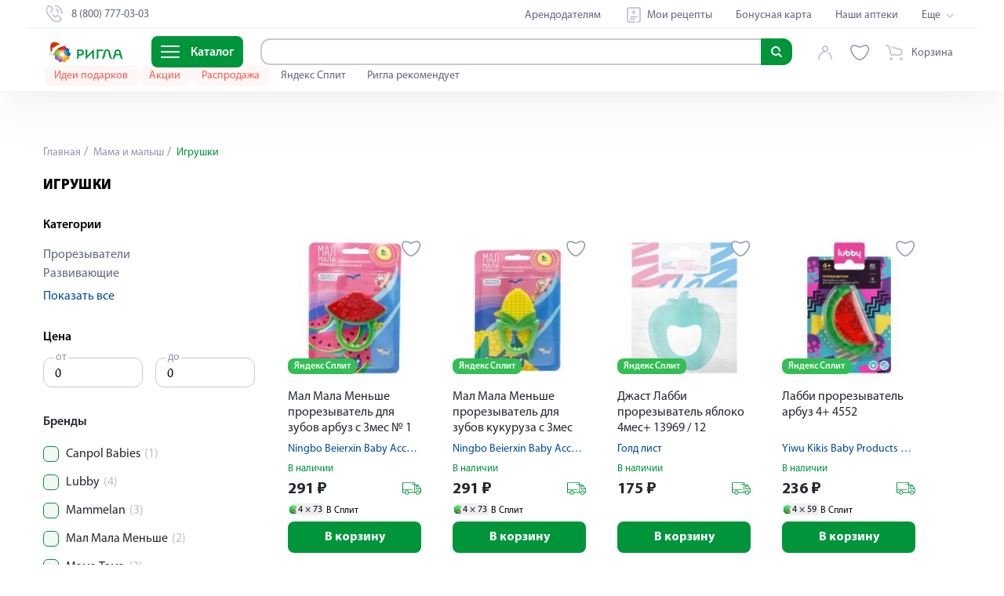

--- FILE ---
content_type: text/html; charset=utf-8
request_url: https://chita.rigla.ru/cat/mama-i-malysh/igrushki
body_size: 135938
content:
<!DOCTYPE html><html lang="ru"><head><meta charset="utf-8"><meta http-equiv="X-UA-Compatible" content="IE=edge"><meta name="viewport" content="width=device-width,user-scalable=no,initial-scale=1,maximum-scale=1,minimum-scale=1"><meta name="msvalidate.01" content="6B642B66B1B4C03DCE03067C7D36EAA8"><title data-vue-meta="true">Игрушки – купить в Чите по низким ценам, интернет-аптека | Ригла</title> <meta data-vue-meta="true" data-vmid="description" name="description" content="Игрушки – купить в Чите ✔️Низкие цены. ✔️Быстрая доставка. ✔️Огромный выбор в интернет-аптеке rigla.ru"><meta data-vue-meta="true" data-vmid="keywords" name="keywords" content=""><meta data-vue-meta="true" data-vmid="robots" name="robots" content="index, follow"><meta data-vue-meta="true" property="og:title" content="Игрушки – купить в Чите по низким ценам, интернет-аптека | Ригла"><meta data-vue-meta="true" property="og:type" content="website"><meta data-vue-meta="true" property="og:description" content="Игрушки – купить в Чите ✔️Низкие цены. ✔️Быстрая доставка. ✔️Огромный выбор в интернет-аптеке rigla.ru"><meta data-vue-meta="true" property="og:image" content="https://www.rigla.ru/img/icons/icon-192x192.png"><meta data-vue-meta="true" property="og:url" content="https://chita.rigla.ru/cat/mama-i-malysh/igrushki"> <link data-vue-meta="true" rel="canonical" href="https://chita.rigla.ru/cat/mama-i-malysh/igrushki"><script>if (typeof window !== 'undefined') {
          window.init_page_metrics = function() {
              if (!performance || !window) return;

              const calcTime = () => Math.round(performance.now());

              if (!window.performance_metrics) {
                  window.performance_metrics = { startValues: { }, calcTime };
              }

              window.performance_metrics.startValues.PAGE_INIT = calcTime();

              if (location && !window.performance_metrics.initialUri) {
                  window.performance_metrics.initialUri = location.href;
              }
          }

          window.init_page_metrics();
      }

      window.dataLayer = window.dataLayer || [];
      function gtag(){
          dataLayer.push(arguments);
      }

      gtag('js', new Date());
      gtag('config', 'G-EMBDSHGDTE');

      mindbox = window.mindbox || function() { mindbox.queue.push(arguments); };
      mindbox.queue = mindbox.queue || [];
      mindbox('create', {
          endpointId: 'RiglaWebV3'
      });</script><link rel="manifest" href="/manifest.json"><link rel="icon" type="image/png" sizes="16x16" href="/img/icons/favicon-16x16.png"><link rel="icon" type="image/png" sizes="32x32" href="/img/icons/favicon-32x32.png"><link rel="icon" type="image/png" sizes="16x16" href="/img/icons/favicon-16x16.png"><link rel="icon" type="image/png" href="/img/icons/favicon-114x114.png"><link rel="icon" type="image/svg+xml" sizes="120x120" href="/img/icons/favicon-120x120.svg"><link rel="shortcut icon" href="/favicon.ico"><link rel="shortcut icon" sizes="196x196" href="/img/icons/icon-196x196.png"><link rel="apple-touch-icon" href="/img/icons/icon-120x120.png" sizes="120x120"><link rel="apple-touch-icon" href="/img/icons/icon-152x152.png" sizes="152x152"><link rel="apple-touch-icon" sizes="180x180" href="/img/icons/apple-touch-icon.png"><link rel="preload" href="/fonts/MyriadPro-Regular.6a324f29.woff" as="font" crossorigin><link rel="preload" href="/fonts/MyriadPro-Bold-mod.e8f3f793.woff2" as="font" crossorigin><link rel="preload" href="/fonts/MyriadPro-Black.c939bab5.woff" as="font" crossorigin><link rel="preload" href="/fonts/MyriadPro-Semibold.c44fdb4d.woff" as="font" crossorigin><link rel="preload" href="/fonts/MyriadPro-Light.2fa30496.woff" as="font" crossorigin><meta name="yandex-tableau-widget" content="logo=/img/widget.png, color=#ffffff"><link rel="preload" href="/js/chunk-vendors-ac665aba.js" as="script"><link rel="preload" href="/js/app-baf76e9c.js" as="script"><link rel="preload" href="/js/search-06c74aee.js" as="script"><link rel="preload" href="/js/account-8c8572a6.js" as="script"><link rel="preload" href="/js/wishlist-icon-725fba9b.js" as="script"><link rel="preload" href="/js/cart-36340aaa.js" as="script"><link rel="preload" href="/js/category-view-eabeee87.js" as="script"><link rel="preload" href="/js/chunk-360b8de4-16434b7d.js" as="script"><link rel="preload" href="/js/wishlist-btn-toggle-feb2ed77.js" as="script"><link rel="prefetch" href="/js/Distribution-page-42ba0e70.js"><link rel="prefetch" href="/js/Mindbox-tracker-page-54d19a81.js"><link rel="prefetch" href="/js/Welcome-page-a373fb67.js"><link rel="prefetch" href="/js/Yandex-login-page-b5ed994b.js"><link rel="prefetch" href="/js/Yandex-split-page-5e680673.js"><link rel="prefetch" href="/js/about-text-ba8bc630.js"><link rel="prefetch" href="/js/about-view-48b44582.js"><link rel="prefetch" href="/js/alphabet-view-f873c7b2.js"><link rel="prefetch" href="/js/alternative-products-page-4f199d50.js"><link rel="prefetch" href="/js/authors-054466dd.js"><link rel="prefetch" href="/js/authors~blog-article-content-page-view~blog-author-page-view~blog-page-view-d0a31b7b.js"><link rel="prefetch" href="/js/blog-article-content-page-view-de2c698e.js"><link rel="prefetch" href="/js/blog-article-content-page-view~sales-view-f792af96.js"><link rel="prefetch" href="/js/blog-author-page-view-992624a9.js"><link rel="prefetch" href="/js/blog-author-page-view~blog-page-view-57407727.js"><link rel="prefetch" href="/js/blog-page-view-12d264ce.js"><link rel="prefetch" href="/js/bonus-view-f85407d8.js"><link rel="prefetch" href="/js/booking-view-26fe0bd6.js"><link rel="prefetch" href="/js/brand-view-86a1a9d9.js"><link rel="prefetch" href="/js/cartpage-view-342d743a.js"><link rel="prefetch" href="/js/checkout-f504bde3.js"><link rel="prefetch" href="/js/checkout-new-view-509ee622.js"><link rel="prefetch" href="/js/chunk-0153defa-e40587cb.js"><link rel="prefetch" href="/js/chunk-01c4000c-dca2af3f.js"><link rel="prefetch" href="/js/chunk-027ab443-0265e675.js"><link rel="prefetch" href="/js/chunk-02b172fe-70ec76c7.js"><link rel="prefetch" href="/js/chunk-04993a1e-de163a82.js"><link rel="prefetch" href="/js/chunk-080afcd0-202bf95b.js"><link rel="prefetch" href="/js/chunk-0caa045e-871f5922.js"><link rel="prefetch" href="/js/chunk-0d06681d-5f2b0ed3.js"><link rel="prefetch" href="/js/chunk-0e1fe102-33b281b7.js"><link rel="prefetch" href="/js/chunk-141c6dcb-5b3aa9de.js"><link rel="prefetch" href="/js/chunk-2ca794b0-57410684.js"><link rel="prefetch" href="/js/chunk-2d0aa7d5-49cce0b7.js"><link rel="prefetch" href="/js/chunk-2d0ab328-60f822fc.js"><link rel="prefetch" href="/js/chunk-2d0ac056-9e807d06.js"><link rel="prefetch" href="/js/chunk-2d0b24fc-b35ac53f.js"><link rel="prefetch" href="/js/chunk-2d0b2b17-403dfdec.js"><link rel="prefetch" href="/js/chunk-2d0b65b5-97927743.js"><link rel="prefetch" href="/js/chunk-2d0b91e6-8d912f0e.js"><link rel="prefetch" href="/js/chunk-2d0bff20-1788c1a4.js"><link rel="prefetch" href="/js/chunk-2d0c1dc7-9b903889.js"><link rel="prefetch" href="/js/chunk-2d0c4c50-a98b031e.js"><link rel="prefetch" href="/js/chunk-2d0c5b1e-bfaee847.js"><link rel="prefetch" href="/js/chunk-2d0c73b1-077d983a.js"><link rel="prefetch" href="/js/chunk-2d0c7b02-2c66bc53.js"><link rel="prefetch" href="/js/chunk-2d0c951b-dfc33417.js"><link rel="prefetch" href="/js/chunk-2d0cebb0-8f16a4f2.js"><link rel="prefetch" href="/js/chunk-2d0cf34d-e53aa634.js"><link rel="prefetch" href="/js/chunk-2d0cfb1e-d6a3f51e.js"><link rel="prefetch" href="/js/chunk-2d0cfe85-e65615ec.js"><link rel="prefetch" href="/js/chunk-2d0d7c53-e8a49f07.js"><link rel="prefetch" href="/js/chunk-2d0da983-14d2d655.js"><link rel="prefetch" href="/js/chunk-2d0dab34-7ac02a43.js"><link rel="prefetch" href="/js/chunk-2d0dad04-41b79b38.js"><link rel="prefetch" href="/js/chunk-2d0db2c8-11e81b19.js"><link rel="prefetch" href="/js/chunk-2d0ddf42-62f8aaf9.js"><link rel="prefetch" href="/js/chunk-2d0e2146-c632f75c.js"><link rel="prefetch" href="/js/chunk-2d0e2523-e59dbcbd.js"><link rel="prefetch" href="/js/chunk-2d0e5b61-e875885a.js"><link rel="prefetch" href="/js/chunk-2d0e9737-c9ca0b3e.js"><link rel="prefetch" href="/js/chunk-2d0f083e-f150853e.js"><link rel="prefetch" href="/js/chunk-2d20903d-b96e7308.js"><link rel="prefetch" href="/js/chunk-2d20fa7c-785e7843.js"><link rel="prefetch" href="/js/chunk-2d21085a-42805e00.js"><link rel="prefetch" href="/js/chunk-2d216f39-ae66affd.js"><link rel="prefetch" href="/js/chunk-2d2178a8-4d3d6a85.js"><link rel="prefetch" href="/js/chunk-2d21b32a-ca84049d.js"><link rel="prefetch" href="/js/chunk-2d21e17d-94e9cd8c.js"><link rel="prefetch" href="/js/chunk-2d221c30-c005f5bc.js"><link rel="prefetch" href="/js/chunk-2d224af5-d9b66c65.js"><link rel="prefetch" href="/js/chunk-2d2256a0-7e2a9bf5.js"><link rel="prefetch" href="/js/chunk-2d22894b-26e4eb26.js"><link rel="prefetch" href="/js/chunk-2d22ccc5-705c9c29.js"><link rel="prefetch" href="/js/chunk-2d22d959-62d3b976.js"><link rel="prefetch" href="/js/chunk-2d22fd71-0fc05b09.js"><link rel="prefetch" href="/js/chunk-2d231017-7fcfa35d.js"><link rel="prefetch" href="/js/chunk-2d237894-681b31ec.js"><link rel="prefetch" href="/js/chunk-2d238a16-6cfdf1d1.js"><link rel="prefetch" href="/js/chunk-2e84cc11-fe60cac2.js"><link rel="prefetch" href="/js/chunk-3024a1d5-984aba96.js"><link rel="prefetch" href="/js/chunk-30cee188-a0f382dd.js"><link rel="prefetch" href="/js/chunk-32faac24-f32ba682.js"><link rel="prefetch" href="/js/chunk-33e5ff34-5e2a175c.js"><link rel="prefetch" href="/js/chunk-34f2a73c-4a4d1b61.js"><link rel="prefetch" href="/js/chunk-362ce8a8-983a95f7.js"><link rel="prefetch" href="/js/chunk-39bab499-0721c0b8.js"><link rel="prefetch" href="/js/chunk-47331538-f464a0cd.js"><link rel="prefetch" href="/js/chunk-4b2a46a6-15e28548.js"><link rel="prefetch" href="/js/chunk-4b48ba2c-7b76856b.js"><link rel="prefetch" href="/js/chunk-4c70249c-986ffa95.js"><link rel="prefetch" href="/js/chunk-4d4378df-81a9fcdb.js"><link rel="prefetch" href="/js/chunk-4dd84cb2-c3ee82a1.js"><link rel="prefetch" href="/js/chunk-4e55728f-e8bfdef8.js"><link rel="prefetch" href="/js/chunk-4e76aad4-1cbe49c3.js"><link rel="prefetch" href="/js/chunk-5878b82c-d4738e80.js"><link rel="prefetch" href="/js/chunk-5975c666-88964693.js"><link rel="prefetch" href="/js/chunk-5bb7d3a4-01f68309.js"><link rel="prefetch" href="/js/chunk-5bf1b6f4-7394e09d.js"><link rel="prefetch" href="/js/chunk-5eba3f69-6f0b668c.js"><link rel="prefetch" href="/js/chunk-62b49100-db465d79.js"><link rel="prefetch" href="/js/chunk-67cf3be8-b852c736.js"><link rel="prefetch" href="/js/chunk-6a262015-66af11aa.js"><link rel="prefetch" href="/js/chunk-6b14e047-a946f7ee.js"><link rel="prefetch" href="/js/chunk-6d5fa03e-10595e83.js"><link rel="prefetch" href="/js/chunk-6f3b8a0d-c774c35d.js"><link rel="prefetch" href="/js/chunk-6ffffbb3-478a6cb1.js"><link rel="prefetch" href="/js/chunk-76fdaa40-04ed9894.js"><link rel="prefetch" href="/js/chunk-77681cc5-d610ff67.js"><link rel="prefetch" href="/js/chunk-7e9a67d3-8944892f.js"><link rel="prefetch" href="/js/chunk-7ea14abc-92d665fe.js"><link rel="prefetch" href="/js/chunk-7f2ec5c8-6afb8aaf.js"><link rel="prefetch" href="/js/chunk-8554027c-a5300b43.js"><link rel="prefetch" href="/js/chunk-86227c54-5dbf7c0a.js"><link rel="prefetch" href="/js/chunk-96e22348-d48caff1.js"><link rel="prefetch" href="/js/chunk-973d25ea-c78a2fe8.js"><link rel="prefetch" href="/js/chunk-994683e8-690f9b43.js"><link rel="prefetch" href="/js/chunk-b4937298-6a3dc4a2.js"><link rel="prefetch" href="/js/chunk-b77d3402-0eb976c0.js"><link rel="prefetch" href="/js/chunk-d3453ea8-5a9a2fea.js"><link rel="prefetch" href="/js/chunk-e93f33b4-bb93bd6d.js"><link rel="prefetch" href="/js/chunk-f26fb3dc-e242c16b.js"><link rel="prefetch" href="/js/chunk-f3f4a732-809f41dc.js"><link rel="prefetch" href="/js/chunk-fb8bbff8-90844853.js"><link rel="prefetch" href="/js/city-selector-5c1b9af4.js"><link rel="prefetch" href="/js/cms-main-30c60187.js"><link rel="prefetch" href="/js/contacts-view-c5c65a01.js"><link rel="prefetch" href="/js/contacts-view~pharmacy-view-5b7f995d.js"><link rel="prefetch" href="/js/discounts-page-b2a990c1.js"><link rel="prefetch" href="/js/email-confirm-view-dce3ce44.js"><link rel="prefetch" href="/js/franchising-view-5d999135.js"><link rel="prefetch" href="/js/franchising-view~job-detail-view-335f8a70.js"><link rel="prefetch" href="/js/franchising-view~job-detail-view~job-vacancies-page-161d8926.js"><link rel="prefetch" href="/js/glossary-detail-view-9a94fc06.js"><link rel="prefetch" href="/js/glossary-listing-view-035d0196.js"><link rel="prefetch" href="/js/index-view-788371d5.js"><link rel="prefetch" href="/js/job-advantages-view-34d6a53a.js"><link rel="prefetch" href="/js/job-detail-view-feb8853b.js"><link rel="prefetch" href="/js/job-vacancies-page-72c89637.js"><link rel="prefetch" href="/js/job-view-004ccf8a.js"><link rel="prefetch" href="/js/landing-view-f7542599.js"><link rel="prefetch" href="/js/letter-page-view-111755b5.js"><link rel="prefetch" href="/js/medicine-forms-0bd9df0d.js"><link rel="prefetch" href="/js/my-recipes-3b6920c0.js"><link rel="prefetch" href="/js/navigation-50cead37.js"><link rel="prefetch" href="/js/order-detail-page-7089f512.js"><link rel="prefetch" href="/js/partners-view-b3b8dae4.js"><link rel="prefetch" href="/js/pharmacy-view-de4d2ce5.js"><link rel="prefetch" href="/js/pharmacy-view~sales-view-900565c9.js"><link rel="prefetch" href="/js/product-view-46f8568f.js"><link rel="prefetch" href="/js/rent-partners-view-417e1586.js"><link rel="prefetch" href="/js/reviews-view-ae87416b.js"><link rel="prefetch" href="/js/rigla-recommend-d4acb14e.js"><link rel="prefetch" href="/js/sale-view-e40f8c77.js"><link rel="prefetch" href="/js/sales-view-be4da62a.js"><link rel="prefetch" href="/js/search-view-38c09945.js"><link rel="prefetch" href="/js/selection-of-suppliers-fe9580c3.js"><link rel="prefetch" href="/js/sitemap-view-273ff545.js"><link rel="prefetch" href="/js/social-93de64b7.js"><link rel="prefetch" href="/js/special-offer-409a185b.js"><link rel="prefetch" href="/js/sub-rent-partners-view-7e07214e.js"><link rel="prefetch" href="/js/subscribe-confirm-view-a1ebcb53.js"><link rel="prefetch" href="/js/success-page-6c4af12f.js"><link rel="prefetch" href="/js/tender-detail-view-3826b2a9.js"><link rel="prefetch" href="/js/user-view-131dff27.js"><link rel="prefetch" href="/js/wishlist-29d26f64.js"><link rel="prefetch" href="/js/wishlist-base-5511a3bb.js"><link rel="prefetch" href="/js/wishlist-mini-wishlist-menu-fccc7791.js"><link rel="prefetch" href="/service-worker.js"><link rel="prefetch" href="/tools.js"> <style data-vue-ssr-id="f34e6774:0 90d3369e:0 74f2ce00:0 0acc6c7b:0 8352bf1c:0 3cb03c73:0 722a0bfa:0 35a88c21:0 6b710b80:0 5e6a2a98:0 305d8cc6:0 6cbbd348:0 5413aa85:0 301adfb3:0 040f62a8:0 72eb819c:0 9378eea8:0 b8a70250:0 3ff7d5ae:0 31445ab5:0 01eadf5d:0 09cb4ca5:0 2c9bd4ae:0 5b08b5dc:0 e23fa8e0:0 21498365:0 755d862e:0 b995fc46:0 b374dc9c:0 8ecb28c0:0 8ecb28c0:1 4e00cb2a:0 be8e468a:0 48991ca0:0 e7e87b54:0 534e30c2:0 5d72dae0:0 545e7589:0 42d013a7:0 6b6af646:0 2cd58993:0 d0055486:0 29793b84:0 f3530a9e:0 10bc88f3:0 2b1df752:0 61d76696:0 515a7b74:0 42965390:0 d5967a5c:0 65099df3:0 e33c29aa:0 16f4ddba:0 407ff879:0 43f2d9b2:0 2696a12a:0 596b3019:0 0bec0617:0 d6b640ae:0 9ab48392:0 060fd162:0 2a17551c:0 bdd3283e:0 08ed8ce0:0 48797a0c:0 567e3880:0 96e94e0a:0 9ee91064:0 67a2094f:0 2e24e546:0 782825cb:0 7844ab39:0 1934c4a4:0 07e1985f:0 417889c5:0 0a2f5599:0 eed63512:0">.notificator-container{position:fixed;right:16px;bottom:calc(var(--covered-viewport-height, 0px) + 16px);display:block;width:100%;max-width:556px;margin:0;z-index:9999}@media (max-width:575px){.notificator-container{right:2%;width:96%}}.notificator-container__notification{position:relative;width:100%;margin-top:15px;padding:20px 24px;background-color:#e6f5ec;-webkit-box-shadow:0 0 5px rgba(0,0,0,.35);box-shadow:0 0 5px rgba(0,0,0,.35);border-radius:8px}.notificator-container__notification_error{background-color:#fdf0ef}.notificator-container__notification-close-btn{position:absolute;top:20px;right:20px;width:20px;height:20px;padding:0;background-color:transparent;border:none;outline:none;cursor:pointer}.notificator-container__notification-close-btn:after,.notificator-container__notification-close-btn:before{content:"";position:absolute;top:0;left:50%;display:block;width:1px;height:100%;background-color:#c6cad8;-webkit-transform-origin:center;transform-origin:center}.notificator-container__notification-close-btn:before{-webkit-transform:rotate(-45deg);transform:rotate(-45deg)}.notificator-container__notification-close-btn:after{-webkit-transform:rotate(45deg);transform:rotate(45deg)}.notificator-container__notification-title{font-weight:600;font-size:20px;line-height:24px;color:#000;text-align:center}.notificator-container__notification-text{max-width:508px;margin:20px 0 10px;font-weight:400;font-size:16px;line-height:19px;color:#000;text-align:center}.notificator-container__notification_warn .notificator-container__notification-text{color:#fb5c4b}
.form-row{margin-bottom:24px}.form__field{display:-webkit-box;display:-ms-flexbox;display:flex;-webkit-box-orient:horizontal;-webkit-box-direction:normal;-ms-flex-flow:row nowrap;flex-flow:row nowrap;-webkit-box-pack:start;-ms-flex-pack:start;justify-content:flex-start;-webkit-box-align:center;-ms-flex-align:center;align-items:center}.form__field--align-top{-webkit-box-align:start;-ms-flex-align:start;align-items:flex-start}.form-row__name{width:82px;font-size:18px;letter-spacing:0;color:#75848d;margin-right:18px}
/*! normalize.css v8.0.1 | MIT License | github.com/necolas/normalize.css */html{line-height:1.15;-webkit-text-size-adjust:100%}body{margin:0;padding:0;font-family:Myriad Pro,sans-serif;line-height:20px;font-size:16px;overflow-x:hidden}main{display:block}h1{margin:.67em 0;font-size:22px}hr{-webkit-box-sizing:content-box;box-sizing:content-box;height:0;overflow:visible;color:#e5e5e5;background-color:#e5e5e5;border:0 none;height:1px;clear:both;margin:15px 0}pre{font-size:1em;margin:0;padding:0;font-family:Myriad Pro,monospace}a{background-color:transparent}abbr[title]{border-bottom:none;text-decoration:underline;-webkit-text-decoration:underline dotted;text-decoration:underline dotted}b,strong{font-weight:bolder}code,kbd,samp{font-family:monospace,monospace;font-size:1em}small{font-size:80%}sub,sup{font-size:75%;line-height:0;position:relative;vertical-align:baseline}sub{bottom:-.25em}sup{top:-.5em}img{border-style:none}button,input,optgroup,select,textarea{font-family:inherit;font-size:100%;line-height:1.15;margin:0}button,input{overflow:visible}button,select{text-transform:none}[type=button],[type=reset],[type=submit],button{-webkit-appearance:button}[type=button]::-moz-focus-inner,[type=reset]::-moz-focus-inner,[type=submit]::-moz-focus-inner,button::-moz-focus-inner{border-style:none;padding:0}[type=button]:-moz-focusring,[type=reset]:-moz-focusring,[type=submit]:-moz-focusring,button:-moz-focusring{outline:1px dotted ButtonText}fieldset{padding:.35em .75em .625em}legend{-webkit-box-sizing:border-box;box-sizing:border-box;color:inherit;display:table;max-width:100%;padding:0;white-space:normal}progress{vertical-align:baseline}textarea{overflow:auto}[type=checkbox],[type=radio]{-webkit-box-sizing:border-box;box-sizing:border-box;padding:0}[type=number]::-webkit-inner-spin-button,[type=number]::-webkit-outer-spin-button{height:auto}[type=search]{-webkit-appearance:textfield;outline-offset:-2px}[type=search]::-webkit-search-decoration{-webkit-appearance:none}::-webkit-file-upload-button{-webkit-appearance:button;font:inherit}details{display:block}summary{display:list-item}[hidden],template{display:none}a,button,input,select{outline:none}*{-webkit-box-sizing:border-box;box-sizing:border-box;-webkit-appearance:none;-webkit-overflow-scrolling:touch;-webkit-text-size-adjust:none}input::-webkit-inner-spin-button,input::-webkit-outer-spin-button{-webkit-appearance:none;margin:0}input[type=number]{-moz-appearance:textfield}input{height:32px;border-radius:4px;border:1px solid #c4c8d7}@font-face{font-family:Montserrat;font-style:normal;font-weight:400;font-display:swap;src:url(/fonts/MontserratRegular.b75ba0cc.woff) format("woff"),url(/fonts/MontserratRegular.dc9af086.woff2) format("woff2")}@font-face{font-family:Montserrat;font-style:normal;font-weight:500;font-display:swap;src:url(/fonts/MontserratMedium.dd8609ca.woff) format("woff"),url(/fonts/MontserratMedium.dc9af086.woff2) format("woff2")}@font-face{font-family:Montserrat;font-style:normal;font-weight:600;font-display:swap;src:url(/fonts/MontserratSemiBold.daff2f51.woff) format("woff"),url(/fonts/MontserratSemiBold.dc9af086.woff2) format("woff2")}@font-face{font-family:Montserrat;font-style:normal;font-weight:700;font-display:swap;src:url(/fonts/MontserratBold.23816c7e.woff) format("woff"),url(/fonts/MontserratBold.dc9af086.woff2) format("woff2")}@font-face{font-family:Helios-Cond-Light;font-style:normal;font-weight:400;font-display:swap;src:url(/fonts/helioscondlight.6d72bb6a.woff) format("woff"),url(/fonts/helioscondlight.404acb48.woff2) format("woff2"),url(/fonts/helioscondlight.eb82f56a.ttf) format("ttf"),url(/fonts/helioscondlight.08e656d1.eot) format("eot")}@font-face{font-family:PT Sans;src:url(/fonts/pt-sans-regular.8f1aeef4.woff2) format("woff2"),url(/fonts/pt-sans-regular.1a7205cc.woff) format("woff"),url(/fonts/pt-sans-regular.cb981d40.ttf) format("truetype");font-weight:400;font-style:normal;font-display:swap}@font-face{font-family:Myriad Pro;src:url(/fonts/MyriadPro-Light.4e2217c1.otf);src:local("assets/fonts/Myriad/MyriadPro-Light"),url(/fonts/MyriadPro-Light.0dfffbec.eot?#iefix) format("embedded-opentype"),url(/fonts/MyriadPro-Light.2fa30496.woff) format("woff"),url(/fonts/MyriadPro-Light.4661f6a3.ttf) format("truetype");font-weight:300;font-style:normal;font-display:swap}@font-face{font-family:Myriad Pro;src:url(/fonts/MyriadPro-Regular.a89cf050.otf);src:local("assets/fonts/Myriad/MyriadPro-Regular"),url(/fonts/MyriadPro-Regular.7544375b.eot?#iefix) format("embedded-opentype"),url(/fonts/MyriadPro-Regular.6a324f29.woff) format("woff"),url(/fonts/MyriadPro-Regular.3c5f5ee6.ttf) format("truetype");font-weight:400;font-style:normal;font-display:swap}@font-face{font-family:Myriad Pro;src:url(/fonts/MyriadPro-Semibold.4d63236c.otf);src:local("assets/fonts/Myriad/MyriadPro-Semibold"),url(/fonts/MyriadPro-Semibold.2ac2c7ec.eot?#iefix) format("embedded-opentype"),url(/fonts/MyriadPro-Semibold.c44fdb4d.woff) format("woff"),url(/fonts/MyriadPro-Semibold.fad55f9e.ttf) format("truetype");font-weight:600;font-style:normal;font-display:swap}@font-face{font-family:Myriad Pro;src:url(/fonts/MyriadPro-Bold-mod.72692519.eot);src:url(/fonts/MyriadPro-Bold-mod.72692519.eot?#iefix) format("embedded-opentype"),url(/fonts/MyriadPro-Bold-mod.e8f3f793.woff2) format("woff2"),url(/fonts/MyriadPro-Bold-mod.f26363dc.woff) format("woff"),url(/fonts/MyriadPro-Bold-mod.8dba4b25.ttf) format("truetype");font-weight:700;font-style:normal;font-display:swap}@font-face{font-family:Myriad Pro;src:url(/fonts/MyriadPro-Black.5e295543.otf);src:local("assets/fonts/Myriad/MyriadPro-Black"),url(/fonts/MyriadPro-Black.c5855ed5.eot?#iefix) format("embedded-opentype"),url(/fonts/MyriadPro-Black.c939bab5.woff) format("woff"),url(/fonts/MyriadPro-Black.51f4a613.ttf) format("truetype");font-weight:900;font-style:normal;font-display:swap}a,body{-webkit-tap-highlight-color:rgba(0,0,0,0)}.main{display:block;padding-top:var(--base-header-height)}@media screen and (max-width:1199px){.app{overflow-x:hidden}}.container{position:relative;width:100%;max-width:1240px;margin-left:auto;margin-right:auto;padding-left:35px;padding-right:35px}@media screen and (max-width:767px){.container{padding-left:15px;padding-right:15px}}@media screen and (max-width:767px){.new-container,.overflow-visible-new-container{padding-left:16px;padding-right:16px}}@media screen and (min-width:768px)and (max-width:1199px){.new-container,.overflow-visible-new-container{padding-left:39px;padding-right:39px}}@media screen and (max-width:349px){.new-container._small-mobile-wide,.overflow-visible-new-container._small-mobile-wide{padding-left:10px;padding-right:10px}}.new-container{max-width:1166px;margin-left:auto;margin-right:auto}.overflow-visible-new-container::-webkit-scrollbar{display:none;width:0;background:transparent}@media screen and (max-width:767px){.overflow-visible-new-container{margin-left:-16px;margin-right:-16px}}@media screen and (min-width:768px)and (max-width:1199px){.overflow-visible-new-container{margin-left:-39px;margin-right:-39px}}@media screen and (max-width:349px){.overflow-visible-new-container._small-mobile-wide{margin-left:-10px;margin-right:-10px}}h1,h3{padding:0;margin:0}h3{font-size:18px;line-height:23px}dl{display:-webkit-inline-box;display:-ms-inline-flexbox;display:inline-flex;-webkit-box-orient:horizontal;-webkit-box-direction:normal;-ms-flex-flow:row;flex-flow:row;-ms-flex-wrap:wrap;flex-wrap:wrap;overflow:visible;margin:0;padding:0}dd,dt{-webkit-box-flex:0;-ms-flex:0 0 50%;flex:0 0 50%;text-overflow:ellipsis;overflow:hidden}dd{margin-left:auto;text-align:left}figure{display:inline-block;margin:0;padding:0}:root{--coral-dark:#fb5c4b;--coral:#e96e61;--coral-light:#fdf0ef;--coral-light-50:#fde2df;--coral-light-100:#f6c5c0;--coral-light-200:#fef7f7;--orange:#e84e0f;--orange-dark:#ff5b00;--orange-light:#f47943;--orange-light-100:#df8c45;--orange-light-1000:#ffecd7;--pink:#ff75f0;--pink-100:#ff75f1;--purple:#8a18d1;--violet:#9b3cfa;--violet-dark-100:#6e59f4;--yellow:#ffc000;--yellow-100:#ffe970;--yellow-light:#fefcbf;--yellow-light-300:#ffedbc;--yellow-light-400:#ffe081;--yellow-light-500:#ffefbe;--yellow-light-525:#fef9bc;--yellow-light-550:#fefcdb;--yellow-light-600:#fcf4db;--yellow-light-700:#fefcf6;--yellow-light-800:#fefaed;--green:#00953b;--olive-light:#6db619;--blue-dark:#002d5c;--blue:#004b98;--blue-extra-light:#def3ff;--blue-extra-light-100:#e5faff;--blue-extra-light-200:#d1f6ff;--blue-light:#009ee3;--blue-light-100:#2e6eb1;--blue-super-light:#d7efff;--red:#f23126;--red-dark:#e1261c;--red-dark-100:#e2241d;--red-light-100:red;--red-light-200:#fbe2df;--light-carbone:#62687f;--white:#fff;--white-light:hsla(0,0%,100%,0.9);--black:#000;--grey:grey;--pearl-grey:#c6cad8;--cloud-grey:#9495a0;--warm-grey:#b1abad;--grey-dark-100:#4d4d4d;--grey-dark-150:#75848d;--grey-dark-200:#76777b;--grey-dark-300:#585858;--grey-dark-350:#58565a;--grey-dark-400:#62687f;--grey-dark-450:hsla(0,0%,80%,0.2);--grey-dark-500:#3f3f3f;--grey-dark-550:rgba(174,174,192,0.15);--grey-dark-800:#343b4c;--grey-dark-900:#18191f;--grey-dark-1000:#252933;--grey-light-100:#c6dad8;--grey-light-150:#75848d;--grey-light-200:#8d96b2;--grey-light-300:#979797;--grey-light-400:#bfbfbf;--grey-light-500:#c6cad8;--grey-light-550:#cbcad3;--grey-light-600:#c4c8d7;--grey-light-700:#ddd;--grey-light-800:#e5e5e5;--grey-light-900:#f7f7f7;--grey-light-1000:#f5f5f5;--grey-light-1050:#f8f8f8;--grey-light-1100:#fafafa;--grey-light-1200:#eef2f4;--grey-light-1250:#e4e3e4;--grey-light-1300:#efefef;--grey-light-1400:#edeff2;--main-color:var(--green);--main-color-20:#00953b;--main-color-25:#009540;--main-color-50:#009635;--main-color-100:#00ad3c;--main-color-150:#39a935;--main-color-200:#5fa531;--main-color-300:#05aa43;--main-color-400:#7fc99c;--main-color-550:#99c11e;--main-color-600:#99d5b1;--main-color-650:#c9ffcc;--main-color-700:#e5ffe7;--main-color-800:#e5edf5;--main-color-900:#e6f5ec;--main-color-1000:#f2f9f5;--main-color-alternative:#00dd9b;--main-color-alternative-700:#72fcbe;--text-color:var(--light-carbone);--text-color-darker:var(--grey-dark-800);--text-color-strong:var(--black);--text-color-reverse:var(--white);--text-highlight-color:rgba(255,192,0,0.4);--product-box-shadow:0 0 17px 0 rgba(101,106,112,0.4);--product-widget-img-box-shadow:-2px -2px 8px 0px hsla(0,0%,80%,0.4),2px 2px 8px 0px rgba(174,174,192,0.25098039215686274);--medicine-chest-shadow:10px 10px 30px rgba(174,174,192,0.15),-10px -10px 30px hsla(0,0%,80%,0.2),10px -10px 30px hsla(0,0%,80%,0.15),-10px 10px 30px rgba(174,174,192,0.1);--btn-border-radius:20px;--base-header-height:150px}@media screen and (min-width:768px)and (max-width:991px){:root{--base-header-height:148px}}@media screen and (max-width:767px){:root{--base-header-height:160px}}:root{--navigation-width:334px;--navigation-height:600px;--navigation-border-radius:8px;--navigation-box-shadow:-10px -10px 30px hsla(0,0%,80%,0.2),-5px -5px 30px rgba(146,146,158,0.15);--navigation-scrollbar-padding:7px;--mobile-navigation-background-color:var(--grey-light-1000);--searchbar-padding-desktop:30px;--searchbar-inner-padding-mobile:15px;--main-banner-slider-dots-height:14px;--main-banner-wrapper-height:calc(var(--main-banner-height) + var(--main-banner-slider-dots-height))}@media screen and (max-width:767px){:root{--main-banner-height:230px}}@media screen and (min-width:768px)and (max-width:991px){:root{--main-banner-height:223px}}@media screen and (min-width:992px){:root{--main-banner-height:380px;--promo-banner-height:250px}}:root{--rating-star-color:#ff4d00;--form-width:345px;--form-spacing:16px;--form-spacing-big:16px;--form-spacing-small:8px}.slick-slider{-webkit-box-sizing:border-box;box-sizing:border-box;-webkit-user-select:none;-moz-user-select:none;-ms-user-select:none;user-select:none;-webkit-touch-callout:none;-khtml-user-select:none;-ms-touch-action:pan-y;touch-action:pan-y;-webkit-tap-highlight-color:rgba(0,0,0,0)}.slick-list,.slick-slider{position:relative;display:block}.slick-list{overflow:hidden;margin:0;padding:0 0 36px 0}.slick-list:focus{outline:none}.slick-list.dragging{cursor:pointer;cursor:hand}.slick-slider .slick-list,.slick-slider .slick-track{-webkit-transform:translateZ(0);transform:translateZ(0)}.slick-track{position:relative;top:0;left:0;display:block;margin-left:auto;margin-right:auto}.slick-track:after,.slick-track:before{display:table;content:""}.slick-track:after{clear:both}.slick-loading .slick-track{visibility:hidden}.slick-slide{display:none;float:left;height:100%;min-height:1px}[dir=rtl] .slick-slide{float:right}.slick-slide img{display:block;width:100%}.slick-slide.slick-loading img{display:none}.slick-slide.dragging img{pointer-events:none}.slick-initialized .slick-slide{display:block}.slick-loading .slick-slide{visibility:hidden}.slick-vertical .slick-slide{display:block;height:auto;border:1px solid transparent}.slick-arrow.slick-hidden{display:none}.slider-for{width:100%;margin-bottom:15px;display:-webkit-box;display:-ms-flexbox;display:flex;-webkit-box-orient:vertical;-webkit-box-direction:normal;-ms-flex-flow:column;flex-flow:column;-webkit-box-pack:center;-ms-flex-pack:center;justify-content:center;-webkit-box-shadow:0 0 12px 0 rgba(101,106,112,.2);box-shadow:0 0 12px 0 rgba(101,106,112,.2);border-radius:10px}.slick-prev{display:none}.slider-nav{height:86px;width:470px}.slider-nav .slick-slide{width:78px;height:78px;border:2px solid #e5e5e5;background:#fff;border-radius:3px;margin:0 10px;display:-webkit-box;display:-ms-flexbox;display:flex;-webkit-box-orient:horizontal;-webkit-box-direction:normal;-ms-flex-flow:row wrap;flex-flow:row wrap;-webkit-box-align:center;-ms-flex-align:center;align-items:center;-webkit-box-pack:center;-ms-flex-pack:center;justify-content:center;-webkit-box-shadow:0 0 12px 0 rgba(101,106,112,.2);box-shadow:0 0 12px 0 rgba(101,106,112,.2)}.slider-nav .slick-slide,.slider-nav .slick-slide.slick-current{-webkit-transition:all .3s ease-in-out;transition:all .3s ease-in-out}.slider-nav .slick-slide.slick-current{border:2px solid #004b98}.slick-dots{position:absolute;bottom:8px;left:0;right:0;list-style-type:none;display:-webkit-box;display:-ms-flexbox;display:flex;-webkit-box-orient:horizontal;-webkit-box-direction:normal;-ms-flex-flow:row nowrap;flex-flow:row nowrap;font-size:0;padding:0;-webkit-box-pack:center;-ms-flex-pack:center;justify-content:center}.slick-dots li button{font-size:0;height:16px;width:16px;border-radius:100%;border:1px solid #979797;background-color:#d8d8d8;margin:0 6px;-ms-flex-negative:0;flex-shrink:0;opacity:.4;padding:0}.slick-dots .slick-active button,.slick-dots li button{-webkit-transition:all .2s linear;transition:all .2s linear}.slick-dots .slick-active button{opacity:1;border-color:#979797}@media(max-width:767px){.slider-nav{display:none}}.product-list-mode-grid{display:-webkit-box;display:-ms-flexbox;display:flex;margin-left:-28px;margin-right:-28px;-webkit-box-align:stretch;-ms-flex-align:stretch;align-items:stretch;-webkit-box-orient:horizontal;-webkit-box-direction:normal;-ms-flex-flow:row wrap;flex-flow:row wrap;-webkit-box-pack:start;-ms-flex-pack:start;justify-content:flex-start}@media screen and (min-width:768px)and (max-width:1199px){.product-list-mode-grid{margin-right:-12px;padding-left:0!important}}.product-list-mode-grid__item{position:relative;display:-webkit-box;display:-ms-flexbox;display:flex;-webkit-box-pack:center;-ms-flex-pack:center;justify-content:center;-webkit-box-orient:horizontal;-webkit-box-direction:normal;-ms-flex-flow:row nowrap;flex-flow:row nowrap;padding:30px 20px;border-radius:8px;-webkit-transition:background-color .2s,-webkit-box-shadow .2s;transition:background-color .2s,-webkit-box-shadow .2s;transition:box-shadow .2s,background-color .2s;transition:box-shadow .2s,background-color .2s,-webkit-box-shadow .2s}@media screen and (min-width:768px)and (max-width:1199px){.product-list-mode-grid__item{width:25%;margin:0!important;padding:15px 12px 24px 12px!important;border:1px solid var(--grey-light-800);margin-top:-1px!important;margin-left:-1px!important}}@media screen and (min-width:768px)and (max-width:1199px){.product-list-mode-grid__item .product__button{margin-right:7px}}@media screen and (min-width:768px)and (max-width:1199px){.product-list-mode-grid__item .product,.product-list-mode-grid__item .product .product__img{width:100%}}@media screen and (max-width:767px){.product-list-mode-grid__item .product-info__img-wrapper,.product-list-mode-grid__item .product__img{min-width:109px;max-width:109px;min-height:109px;max-height:109px}}@media screen and (max-width:767px){.product-list-mode-grid__item .product-info__wish-icon{position:absolute;top:0;right:0;display:block}}@media screen and (max-width:767px){.product-list-mode-grid__item .product-add-to-cart__btn{--big-btn-width:122px!important;padding:3px 5px!important;min-height:32px!important;font-size:14px!important}}@media screen and (max-width:767px){.product-list-mode-grid__item .product__isg-type-wrapper{padding-left:0}}@media screen and (max-width:767px){.product-list-mode-grid__item .product__wish-icon{display:none}}.product-list-mode-grid__item:nth-child(4n-3):after{left:28px}.product-list-mode-grid__item:nth-child(4n):after{left:auto;right:28px}.product-list-mode-grid__item:hover{-webkit-box-shadow:0 0 17px 0 rgba(101,106,112,.4);box-shadow:0 0 17px 0 rgba(101,106,112,.4);background:var(--white)}.product-list-mode-grid__item_last:after{left:0!important;right:28px!important;width:auto!important}.product-list-mode-grid__item_first:after{left:28px!important;right:0!important;width:auto!important}.product-list-mode-grid__item_last .product-list-mode-grid__item__item_first:after{left:28px!important;right:28px!important}.product-list-mode-list{display:-webkit-box;display:-ms-flexbox;display:flex;-webkit-box-align:stretch;-ms-flex-align:stretch;align-items:stretch;-webkit-box-orient:vertical;-webkit-box-direction:normal;-ms-flex-flow:column nowrap;flex-flow:column nowrap}.product-list-mode-list__item{width:100%}.product-list-mode-list__item:not(.product-list-mode-list__item_last){padding-bottom:32px}.product-list-mode-list__item .product-info-row__img_wrapper{-ms-flex-negative:0;flex-shrink:0}.product-list-mode-list__item .product-info-row{width:63%;position:relative}.product-list-mode-list__item .product__info-wrapper_list-mode{width:-webkit-fit-content;width:-moz-fit-content;width:fit-content;padding-left:15px;-webkit-box-pack:end;-ms-flex-pack:end;justify-content:flex-end;-webkit-box-orient:vertical;-webkit-box-direction:normal;-ms-flex-direction:column;flex-direction:column}.product-list-mode-list__item .product__active-price{display:-webkit-box;display:-ms-flexbox;display:flex}.product-list-mode-list__item .product__price_list-mode{width:auto;margin-left:auto}.product-list-mode-list__item .product__add-prod_list-mode{display:-webkit-box;display:-ms-flexbox;display:flex;gap:24px;margin-top:8px;margin-left:auto;width:auto;min-width:144px}.product-list-mode-list__item .product__button.green-btn{-webkit-box-ordinal-group:3;-ms-flex-order:2;order:2;margin-right:0}.product-list-mode-list__item .wishlist-product-control{-webkit-box-ordinal-group:2;-ms-flex-order:1;order:1;margin-right:26px}.product-list-mode-list__item .product__meta{-ms-flex-wrap:wrap;flex-wrap:wrap;margin-left:auto;margin-top:5px}.product-list-mode-list__item .product-delivery-popup{width:100%;margin-top:15px}.product-list-mode-list__item .product-delivery-popup__icon-wr{width:-webkit-fit-content;width:-moz-fit-content;width:fit-content;margin-left:auto}.product-list-mode-list__item .product__underline-price{margin-right:0}.product-list-mode-list__item .product__isg-type,.product-list-mode-list__item .product__x-type{text-align:end;font-size:14px}.product-list-mode-list__item .product__add-button{margin:0}.product-list-mode-list__item .product__wish-icon{position:relative;-webkit-box-ordinal-group:1;-ms-flex-order:0;order:0;margin-left:auto;margin-right:0}.product-list-mode-list__item .product__isg-type-wrapper{min-height:-webkit-fit-content;min-height:-moz-fit-content;min-height:fit-content;margin:15px 0 10px}.product-list-mode-list__item .product-add-to-cart{min-width:144px}.product-list-mode-list__item .product-add-to-cart__btn._in-cart{font-size:14px}.product-list-mode-list__item .base-button{font-weight:600!important}.product-list-mode-list .product__isg-price{min-width:144px}@media(min-width:1024px)and (max-width:1200px){.product-list-mode-grid__item{width:20%}}@media(min-width:1120px)and (max-width:1200px){.product-list-mode-grid__item{width:16.666%}}@media(max-width:767px){.main .product-list-mode-grid__item{width:100%;margin:0;padding:18px 25px 25px 25px}.product-list-mode-grid__item:hover{-webkit-box-shadow:none;box-shadow:none;background:none}.product-list-mode-grid__item_last{margin-bottom:24px!important}.main .product-list-mode-grid{padding-left:0}}#app{-webkit-font-smoothing:antialiased;-moz-osx-font-smoothing:grayscale;color:#000}#app .v--modal-overlay{background:hsla(0,0%,100%,.6)}.v--modal{max-width:calc(100% - 30px);left:50%!important;-webkit-transform:translateX(-50%)!important;transform:translateX(-50%)!important}.row{margin-right:-15px;margin-left:-15px}.d-flex{display:-webkit-box;display:-ms-flexbox;display:flex}.phone-link{color:currentColor;text-decoration:none}.h2-title{font-size:18px;color:#000;letter-spacing:.3px;text-transform:uppercase;font-weight:900}.mini-toastr-notification__message{padding:0!important;white-space:pre-line}.mini-toastr{top:auto!important;bottom:12px}.modal__opened{overflow:hidden;height:100vh}@media(max-width:767px){.modal__opened{position:fixed}}.close-icon{width:17px;height:17px;-webkit-transition:all .2s ease-in-out;transition:all .2s ease-in-out}@media screen and (max-width:1220px){.close-icon{width:16px;height:16px;-webkit-transform:translateX(3px);transform:translateX(3px);color:#00953b}}.slider-point{opacity:.4;margin-left:6px;margin-right:6px}.slider-point,.slider-point_active{width:16px;height:16px;cursor:pointer;background:#d8d8d8;border-radius:100%;border:1px solid #979797}.slider-point_active{opacity:1}.title-head{display:-webkit-box;display:-ms-flexbox;display:flex;-webkit-box-align:center;-ms-flex-align:center;align-items:center;-webkit-box-orient:horizontal;-webkit-box-direction:normal;-ms-flex-flow:row wrap;flex-flow:row wrap}.title-head__link{font-size:15px;line-height:18px;color:#00953b;text-decoration:none}.title-head__link:hover{text-decoration:underline}.title-head h1,.title-head h2,.title-head h3,.title-head h4,.title-head h5,.title-head h6{margin-right:22px}.block-title{display:-webkit-box;display:-ms-flexbox;display:flex;-webkit-box-align:center;-ms-flex-align:center;align-items:center}.block-title__h2{font-weight:500;text-transform:uppercase;font-size:18px;color:#000;letter-spacing:.3px;margin-top:18px;margin-right:29px}.block-title__link{font-size:15px;text-decoration:none;color:#00953b;letter-spacing:.2px}.green-btn{background:#00953b}.green-btn,.red-btn{display:-webkit-box;display:-ms-flexbox;display:flex;-webkit-box-align:center;-ms-flex-align:center;align-items:center;-webkit-box-pack:center;-ms-flex-pack:center;justify-content:center;cursor:pointer;border:0;border-radius:5px}.red-btn{background:#e1261c}button{background-color:#009635;border:none;border-radius:5px;padding:3px 12px;font-size:16px;color:#fff;cursor:pointer;-webkit-transition:background-color .2s ease-out 0s;transition:background-color .2s ease-out 0s}button:disabled,button[disabled]{background-color:grey!important;cursor:no-drop}.button._error{background-color:#e96e61!important;cursor:no-drop}.btn-transparent{background:transparent}._collapse-toggle{display:-webkit-box;display:-ms-flexbox;display:flex;-webkit-box-align:center;-ms-flex-align:center;align-items:center;cursor:pointer}._collapse-toggle:after{content:"";margin-left:17px;width:14px;height:11px;-webkit-transform:rotate(180deg);transform:rotate(180deg);background:url(/img/accordion-arrow-up.svg) no-repeat;-webkit-transition:-webkit-transform .25s ease-in-out;transition:-webkit-transform .25s ease-in-out;transition:transform .25s ease-in-out;transition:transform .25s ease-in-out,-webkit-transform .25s ease-in-out}._collapse-toggle._opened:after{-webkit-transform:rotate(0deg);transform:rotate(0deg)}._collapsible{max-height:0;opacity:0;overflow:hidden;-webkit-transition:all .25s ease-in-out;transition:all .25s ease-in-out}._collapsible._opened{max-height:700px;opacity:1}.popup-right{position:fixed;right:-30%;top:0;z-index:99;width:30%;min-width:325px;max-width:30%;height:100vh;background:#fff;-webkit-box-shadow:0 0 54px 0 #76777b;box-shadow:0 0 54px 0 #76777b;pointer-events:none;overflow-y:auto;-webkit-transition:all .3s ease-in-out;transition:all .3s ease-in-out;opacity:0}@media screen and (max-width:1200px){.popup-right{max-width:330px;width:330px;min-width:330px}}.grecaptcha-badge{z-index:10000}.SmartCaptcha-Shield.SmartCaptcha-Shield_position_bottom{z-index:10000;bottom:2%!important}.table-wrapper{display:table;table-layout:fixed;width:100%}.table-wrapper__body{display:table-cell;overflow-x:auto;width:100%}#sidebar-preloader{position:absolute;top:0;left:0;width:100%;height:100%;z-index:1;opacity:.1;background-color:#000}#sidebar-preloader__img{width:150px;height:150px;position:absolute;top:50%;left:50%;margin:-70px 0 0 -70px}.hide{display:none!important}.opacity-hidden{opacity:0;pointer-events:none}@media screen and (max-width:767px){.hide-on-mobile{display:none!important}}@media screen and (min-width:768px){.only-mobile{display:none!important}}@media screen and (max-width:767px){.only-tablet{display:none!important}}@media screen and (min-width:1025px){.only-tablet{display:none!important}}@media screen and (max-width:991px){.hide-on-big-mobile{display:none!important}}@media screen and (min-width:992px){.only-big-mobile{display:none!important}}@media screen and (min-width:1025px){.hide-on-desktop{display:none!important}}@media screen and (min-width:1200px){.hide-on-medium-desktop{display:none!important}}@media screen and (max-width:1024px){.only-desktop{display:none!important}}.visually-hidden{position:absolute;width:1px;height:1px;margin:-1px;border:0;padding:0;white-space:nowrap;clip-path:inset(100%);clip:rect(0 0 0 0);overflow:hidden}._pointer{cursor:pointer}._pointer-events-none{pointer-events:none}@font-face{font-family:Rouble;src:url(/fonts/RUBSN.8e22c928.otf);font-display:swap}._accent-text{color:var(--main-color-20)}body .change-password-form,body .phone-form .base-input{--form-spacing-big:16px}body .change-password-form .base-error{--side-padding:0}body .sms-form__description{margin:0 0 4px 0;font-size:16px;color:var(--grey-dark-1000);font-weight:400;line-height:1.5}body .sms-form .base-input{margin-bottom:var(--form-spacing-big)}body .sms-form .code-form .base-input{margin-bottom:0}body .account-dropdown .dropdown__list{--width:max-content;top:calc(100% + 6px);left:-150px;height:56px}body .user-information-form .base-checkbox-wr{margin-bottom:16px}body .user-information-form .base-checkbox__label{line-height:1.4}@media screen and (max-width:991px){body .modal._big-mobile-fullscreen{--body-wr-overflow-margin:7px}body .modal._big-mobile-fullscreen .modal__body-wr{margin-top:calc(var(--body-wr-overflow-margin)*-1);padding-top:12px;padding-bottom:10px}body .modal._big-mobile-fullscreen .modal__body{padding:var(--body-wr-overflow-margin) 12px 0;max-height:calc(var(--app-height) - var(--modal-header-height) - 22px)}body .modal._big-mobile-fullscreen .modal__body::-webkit-scrollbar{display:none;width:0;background:transparent}body .modal._big-mobile-fullscreen .modal__body .ps__scrollbar-y-rail{display:block!important;opacity:1!important;background:transparent!important}body .modal._big-mobile-fullscreen .modal__body .ps__scrollbar-y{width:4px!important;background:var(--pearl-grey)!important;border-radius:2px!important}body .modal._big-mobile-fullscreen .ps__scrollbar-y{margin-right:2px}}@media screen and (max-width:767px){body .modal._mobile-fullscreen,body .modal._mobile-fullscreen-with-header{--body-wr-overflow-margin:7px}body .modal._mobile-fullscreen-with-header .modal__body-wr,body .modal._mobile-fullscreen .modal__body-wr{margin-top:calc(var(--body-wr-overflow-margin)*-1);padding-top:12px;padding-bottom:10px}body .modal._mobile-fullscreen-with-header .modal__body,body .modal._mobile-fullscreen .modal__body{padding:var(--body-wr-overflow-margin) 12px 0;max-height:calc(var(--app-height) - var(--modal-header-height) - 22px)}body .modal._mobile-fullscreen-with-header .modal__body::-webkit-scrollbar,body .modal._mobile-fullscreen .modal__body::-webkit-scrollbar{display:none;width:0;background:transparent}body .modal._mobile-fullscreen-with-header .modal__body .ps__scrollbar-y-rail,body .modal._mobile-fullscreen .modal__body .ps__scrollbar-y-rail{display:block!important;opacity:1!important;background:transparent!important}body .modal._mobile-fullscreen-with-header .modal__body .ps__scrollbar-y,body .modal._mobile-fullscreen .modal__body .ps__scrollbar-y{width:4px!important;background:var(--pearl-grey)!important;border-radius:2px!important}body .modal._mobile-fullscreen-with-header .ps__scrollbar-y,body .modal._mobile-fullscreen .ps__scrollbar-y{margin-right:2px}}@media screen and (min-width:768px){body .modal._no-mobile-limit-height{--body-wr-overflow-margin:7px}body .modal._no-mobile-limit-height .modal__body-wr{margin-top:calc(var(--body-wr-overflow-margin)*-1);padding-top:24px;padding-bottom:8px}body .modal._no-mobile-limit-height .modal__body{padding:var(--body-wr-overflow-margin) 16px 0;max-height:calc(var(--modal-height) - var(--modal-header-height) - 32px)}body .modal._no-mobile-limit-height .modal__body::-webkit-scrollbar{display:none;width:0;background:transparent}body .modal._no-mobile-limit-height .modal__body .ps__scrollbar-y-rail{display:block!important;opacity:1!important;background:transparent!important}body .modal._no-mobile-limit-height .modal__body .ps__scrollbar-y{width:4px!important;background:var(--pearl-grey)!important;border-radius:2px!important}body .modal._no-mobile-limit-height .ps__scrollbar-y{margin-right:4px}}body .modal__body{--padding:24px 62.5px 32px}body .modal__wrapper{--max-width:375px}body .modal .new-tabs:not(._pills) .new-tabs__tab._active{font-weight:600}body .modal .base-button._bold,body .modal .base-button._form{--font-weight:600}@media screen and (max-width:767px){body .special-offer{padding-top:0}}@media screen and (max-width:767px){body .special-offer .product-slider .product-labels._grid{display:-webkit-box!important;display:-ms-flexbox!important;display:flex!important}}@media screen and (max-width:767px){body .special-offer .product-slider .product-labels._list{display:none!important}}@media screen and (min-width:1200px){body .special-offer .product-slider .slick-slider{margin:calc(var(--shadow-padding)*-1) 0 0 0!important}}body .special-offer .product-slider .slick-dots{position:static!important;margin-top:16px!important}@media screen and (min-width:1px)and (max-width:1199px){body .special-offer__tabs-wr{margin-bottom:24px;margin-left:0}}@media screen and (max-width:767px){body .special-offer .main-title{margin-bottom:8px}}@media screen and (min-width:768px){body .special-offer .main-title{margin-bottom:24px}}body .special-offer .main-title__title{color:var(--grey-dark-1000)}@media screen and (max-width:767px){body .special-offer .main-title__title{font-size:18px;font-weight:600;line-height:1.4}}@media screen and (min-width:768px){body .special-offer .main-title__title{font-size:24px;font-weight:700;line-height:1.3}}body .special-offer__tabs{overflow-y:auto}@media screen and (max-width:767px){body .product-selection .product-labels{display:none!important}}@media screen and (max-width:767px){body .product-selection .product-info__img-wrapper .product-labels{display:-webkit-box!important;display:-ms-flexbox!important;display:flex!important}}@media screen and (max-width:767px){body .product-selection .product-slider__title{display:-webkit-box;display:-ms-flexbox;display:flex}}body .base-button{--padding-top:3px}body .search-bar__button{border-radius:0 12px 12px 0}@media screen and (max-width:767px){body .notification._big{margin-top:16px;margin-bottom:24px}}@media screen and (min-width:768px){body .notification._big{margin-top:24px;margin-bottom:32px}}body .secondary-tab{--horizontal-padding:16px;--border:none;--border-hover-and-active:none;--active-tab-bg-color:var(--white);--cursor:default}body .secondary-tab._active{outline:1px solid var(--main-color-20);outline-offset:-1px}body .base-input__caption._info{--text-color:var(--grey-light-200);cursor:auto}body .base-input__caption._info ._caption-action,body .base-input__caption._info a{cursor:pointer;-webkit-user-select:none;-moz-user-select:none;-ms-user-select:none;user-select:none;color:var(--blue);text-decoration:none}body .bonus-card-banner__text{line-height:17px}body .bonus-program-tabs__content-inner{padding:35px 0}body .product-add-to-cart._go-to-cart .product-add-to-cart__btn{color:var(--main-color)!important;font-weight:600}body .product-add-to-cart._go-to-cart._medium .product-add-to-cart__btn{padding-left:4px;padding-right:4px}body .product-content-basket{row-gap:20px}body .product-content-basket._inactive{padding:0!important}body .product-content-basket-floating .product-add-to-cart__btn.base-button{min-width:100%;max-width:100%}body .product{position:relative}body .product:not(body .product_list-mode){width:185px}@media screen and (max-width:767px){body .product:not(body .product_list-mode){width:100%}}body .product__notice{position:absolute;bottom:-25px}@media screen and (max-width:767px){body .product__notice{padding-left:98px}}body .product__img{min-width:185px;max-width:185px;min-height:185px;max-height:185px}body .product__add-prod{display:block;margin-top:auto}body .product__add-prod .product-add-to-cart__btn{--big-btn-width:100%}body .product__wish-icon{position:absolute;top:0;right:0}body .product__isg-type,body .product__x-type{display:block;font-size:12px;color:var(--coral-dark);text-decoration:none}@media screen and (max-width:767px){body .product__isg-type,body .product__x-type{margin:8px 0}}body .product__isg-type-wrapper{min-height:28px;margin:6px 0 auto}body .product__brand{margin:8px 0;font-size:14px}@media screen and (max-width:767px){body .product__brand{white-space:normal}}body .product__button{min-width:100%;max-width:100%;min-height:40px;max-height:40px}body .product__price{-webkit-box-orient:horizontal;-webkit-box-direction:normal;-ms-flex-direction:row;flex-direction:row}body .product__active-price{margin-right:8px;font-size:20px;color:var(--grey-dark-1000)}body .product__active-price._discount{color:var(--coral-dark)}body .product__active-price-number{margin-right:0}body .product__info-wrapper_list-mode .product__active-price-number{margin-right:4px}body .product__underline-price{-ms-flex-item-align:start;align-self:flex-start;padding-top:0;margin-right:auto;font-size:14px;color:var(--grey-light-200);font-weight:400}body .product__underline-price:after{top:50%;height:1px;background:var(--grey-light-200);-webkit-transform:none;transform:none}body .product__price-wr{display:-webkit-box;display:-ms-flexbox;display:flex;-webkit-box-pack:justify;-ms-flex-pack:justify;justify-content:space-between;-webkit-box-orient:vertical;-webkit-box-direction:normal;-ms-flex-direction:column;flex-direction:column}@media screen and (max-width:767px){body .product__add-button{position:absolute!important}}body .currency__price{padding-right:0}body .product-info__img-wrapper{-webkit-box-shadow:none;box-shadow:none}body .product-info__wish-icon{display:none}body .product-description{width:100%}body .share__link{color:var(--grey-light-200)}body .share__link--active,body .share__link:hover{color:var(--main-color)}body .share__link--active .share__icon ::v-deep path,body .share__link:hover .share__icon ::v-deep path{stroke:var(--main-color)}body .share__social-button{background:#ccead8}body .share__social-button:hover{color:var(--main-color-300)}body .product-labels._grid{gap:4px}body .product-labels__shield{padding:2px 8px;border-radius:8px;font-size:12px;font-weight:600;line-height:16px;word-break:break-word;text-align:left}body .product-labels__shield._custom,body .product-labels__shield._recipe{line-height:16px}@media screen and (max-width:767px){body .product-labels__shield._recipe{margin-bottom:0}}body .product-labels._list{display:-webkit-box;display:-ms-flexbox;display:flex;-ms-flex-wrap:wrap;flex-wrap:wrap;gap:16px;row-gap:8px;margin-bottom:8px}@media screen and (max-width:767px){body .product-labels._list{gap:8px}}body .product-slider__product{display:-webkit-box!important;display:-ms-flexbox!important;display:flex!important}body .product-slider__product .product__wish-icon{top:22px;right:20px}body .product-slider__product .product__isg-type-wrapper{margin-bottom:auto;padding-bottom:6px}@media screen and (max-width:767px){body .product-slider__product .product__add-button{position:relative!important;margin:16px 0}}body .product-slider__product .product__notice{bottom:5px}body .product-slider .slick-track{display:-webkit-box!important;display:-ms-flexbox!important;display:flex!important}body .product-slider .slick-slide{height:inherit!important}@media screen and (max-width:1199px){body .product-slider .slick-slider{--slider-spacing:2px}}@media screen and (min-width:1200px){body .product-slider .slick-slider .slick-list{padding-top:var(--shadow-padding)!important}}body .product-slider .product-termoavailable{position:absolute;top:unset;left:unset;bottom:0}@media screen and (max-width:767px){body .product-slider .product-termoavailable{right:-10px}}@media screen and (min-width:768px)and (max-width:1199px){body .product-slider .product-termoavailable{right:4px}}@media screen and (min-width:1200px){body .product-slider .product-termoavailable{right:-8px}}body .product-info-row{display:block}body .product-info-row__wr{display:-webkit-inline-box;display:-ms-inline-flexbox;display:inline-flex;-webkit-box-orient:horizontal;-webkit-box-direction:normal;-ms-flex-flow:row nowrap;flex-flow:row nowrap;-webkit-box-pack:start;-ms-flex-pack:start;justify-content:flex-start}body .product-info-row__img-wr{min-width:112px;max-width:112px;min-height:112px;max-height:112px;position:relative;-webkit-box-shadow:none;box-shadow:none;border:none}@media screen and (max-width:767px){body .product-info-row__img-wr{min-width:109px;max-width:109px;min-height:109px;max-height:109px;margin-right:8px}}body .product-info-row__info-item{display:-webkit-box;display:-ms-flexbox;display:flex;margin-bottom:10px;color:var(--grey-light-200)}@media screen and (max-width:767px){body .product-info-row__info-item{margin-bottom:4px}}body .product-info-row__label{top:0;bottom:unset}body .product-info-row__label .core-tooltip__arrow-container{top:-26px;left:32px}body .product-info-row__label .core-tooltip__arrow{-webkit-transform:rotate(-45deg);transform:rotate(-45deg)}body .product-info-row__label .core-tooltip__content{top:-54px;left:32px}@media screen and (max-width:767px){body .small-product__i{-ms-flex-wrap:wrap;flex-wrap:wrap}}@media screen and (min-width:768px){body .small-product__i{padding-inline:0!important}}@media screen and (max-width:767px){body .small-product__left,body .small-product__right{width:100%;max-width:100%!important}}@media screen and (max-width:767px){body .small-product__right{-webkit-box-pack:justify!important;-ms-flex-pack:justify!important;justify-content:space-between!important}}@media screen and (max-width:767px){body .small-product__name{font-size:14px!important}}body .small-product__price{margin-right:24px}@media screen and (max-width:767px){body .small-product .product-price__regular{font-size:16px!important;font-weight:700!important}}body .product-label-tooltip .core-tooltip__content{top:0!important;left:calc(var(--tooltip-content-width)*var(--tooltip-content-left-shift-percentage))}body .product-label-tooltip .core-tooltip__arrow-container{top:-6px!important;left:1px!important;-webkit-transform:rotate(0)!important;transform:rotate(0)!important}body .product-image-label,body .product-image-label__tooltip{position:absolute}@media screen and (max-width:767px){body .product-info-label-modal__text p{margin-block:0}}@media screen and (max-width:767px){body .suggested-products .product-labels._list{display:none}}body .suggested-products .product-labels._grid{display:-webkit-box!important;display:-ms-flexbox!important;display:flex!important}@media screen and (max-width:767px){body .cart-row{padding:24px 0 16px}}body .cart-row__price-notice{padding-left:114px}@media screen and (min-width:768px){body .cart-row__price-notice{display:none}}@media screen and (max-width:767px){body .cart-row__delete{top:0;right:0;left:auto}}@media screen and (max-width:767px){body .cart-row__total{margin-left:0}body .cart-row__total .product-price-row__wr{padding-left:0}}@media screen and (max-width:767px){body .cart-row__wrap{padding-left:0;margin-bottom:4px}}@media screen and (max-width:767px){body .cart-row__price-notice{padding-left:0}}@media screen and (max-width:399px){body .cart-row__price-notice .notice__text{padding-right:2px}}@media screen and (max-width:767px){body .cart-row__price-wrap .product-price-row__price,body .cart-row__price-wrap .product-price-row__wr{padding-left:0}}body .cart-row .core-tooltip__content{--tooltip-content-left-shift-percentage:-.1}body .pharmacy-navigation{padding:0 10px}@media screen and (max-width:991px){body .pharmacy-navigation__button{padding:7px 23px;font-size:14px!important}}@media screen and (min-width:768px){body .pharmacy-time-work{width:370px}}body .pharmacy-time-work__title-wr{display:-webkit-box;display:-ms-flexbox;display:flex;-webkit-box-pack:justify;-ms-flex-pack:justify;justify-content:space-between;-webkit-box-align:center;-ms-flex-align:center;align-items:center;gap:8px}body .pharmacy-time-work__title{margin:0;color:var(--grey-dark-1000);font-weight:700;line-height:1.5}@media screen and (max-width:767px){body .pharmacy-time-work__title{font-size:16px}}@media screen and (min-width:768px){body .pharmacy-time-work__title{font-size:20px}}body .pharmacy-time-work__table-item{height:34px;margin-top:-1px;border:1px solid var(--grey-light-500)}body .pharmacy-time-work__table-item:first-child{border-radius:4px 4px 0 0}body .pharmacy-time-work__table-item:last-child{border-radius:0 0 4px 4px}body .pharmacy-time-work__table-item:nth-child(2n){background-color:var(--white)}body .pharmacy-time-work__table-item._highlight-closed-day{background-color:var(--coral-light)}body .pharmacy-time-work__table-item-left{padding-left:0!important;padding-right:24px}body .pharmacy-time-work__table-item-time{padding-right:40px}body .pharmacy-time-work__table-col{min-width:200px;-webkit-box-shadow:none;box-shadow:none}@media screen and (max-width:767px){body .pharmacy-time-work__table-col{width:100%}}@media screen and (min-width:768px){body .pharmacy-time-work__table-col{width:370px}}body .pharmacy-time-work__table-item-days._days-off-color{color:var(--coral)}body .pharmacy-time-work__open-until{margin-top:4px;margin-bottom:12px;font-size:14px;color:var(--main-color);font-weight:400;line-height:1.4}body .pharmacy-time-work__open-until._closed{color:var(--coral-dark)}body .max-pharmacies-qty-modal{top:0;left:0;opacity:1}body .max-pharmacies-qty-modal__text{font-size:14px}body .max-pharmacies-qty-modal__btn-wr{max-width:100%;margin:0}body .max-pharmacies-qty-modal .modal__body-wr{display:-webkit-box;display:-ms-flexbox;display:flex;-webkit-box-pack:center;-ms-flex-pack:center;justify-content:center}body .max-pharmacies-qty-modal .modal__body{max-width:100%;padding:25px}@media screen and (max-width:767px){body .pharmacy-add-to-favorite__btn-icon{min-width:19px;max-width:19px;min-height:18px;max-height:18px}}@media screen and (max-width:767px){body .pharmacy-add-to-favorite__text{margin-top:2px}}body .balloonContent__favorite__store label:hover{cursor:pointer}body .checkbox__indicator_balloon:hover{cursor:pointer;border:1px solid var(--main-color-300)}body .checkbox__indicator_balloon:hover:checked{background:var(--main-color-300)}body .checkbox__indicator_balloon{-webkit-transition:.2s;transition:.2s}@media screen and (max-width:767px){body .catalog-content{padding-bottom:0}}@media screen and (max-width:767px){body .catalog-content__panel-bottom{margin-bottom:0}}@media screen and (max-width:767px){body .catalog-content .product__add-prod{padding-left:116px}}@media screen and (max-width:767px){body .catalog-content .product__price{padding-left:0}}body .catalog-content .product__title{color:var(--grey-dark-1000)!important}@media screen and (max-width:767px){body .catalog-content .product .stock-type._in-stock,body .catalog-content .product__brand{font-size:12px}}@media screen and (max-width:767px){body .catalog-content .product__price-wr{position:relative;display:-webkit-box;display:-ms-flexbox;display:flex;-webkit-box-orient:horizontal;-webkit-box-direction:normal;-ms-flex-direction:row;flex-direction:row}}@media screen and (max-width:767px){body .catalog-content .product__isg-type-wrapper{-webkit-box-ordinal-group:1;-ms-flex-order:0;order:0;min-height:-webkit-fit-content;min-height:-moz-fit-content;min-height:fit-content;margin:0}}@media screen and (max-width:767px){body .catalog-content .product__meta{-webkit-box-ordinal-group:2;-ms-flex-order:1;order:1}}@media screen and (max-width:767px){body .catalog-content .product__add-prod{-webkit-box-ordinal-group:3;-ms-flex-order:2;order:2}}@media screen and (max-width:767px){body .catalog-content .product__notice{top:auto;bottom:-20px;padding-left:116px}}@media screen and (max-width:767px){body .catalog-content .product__isg-price{-webkit-box-ordinal-group:4;-ms-flex-order:3;order:3;margin-top:auto;margin-bottom:0}}@media screen and (max-width:767px){body .catalog-content .product__isg-price .isg-price{margin-top:8px;width:-webkit-fit-content;width:-moz-fit-content;width:fit-content;min-width:105px;height:32px}}@media screen and (max-width:767px){body .catalog-content .product__isg-price .isg-price__sum{font-size:14px}}body .medicine-forms .instruction__title{margin-top:22px}@media screen and (max-width:428px){body .search-suggest-products .small-product__i{-webkit-box-orient:vertical;-webkit-box-direction:normal;-ms-flex-direction:column;flex-direction:column}}@media screen and (max-width:428px){body .search-suggest-products .small-product__left{max-width:100%;width:100%}}@media screen and (min-width:429px)and (max-width:767px){body .search-suggest-products .small-product__left{max-width:30%}}@media screen and (min-width:768px)and (max-width:991px){body .search-suggest-products .small-product__left{max-width:55%}}@media screen and (min-width:992px)and (max-width:1024px){body .search-suggest-products .small-product__left{max-width:30%}}@media screen and (min-width:1025px)and (max-width:1199px){body .search-suggest-products .small-product__left{max-width:35%}}@media screen and (min-width:1200px){body .search-suggest-products .small-product__left{max-width:52%}}@media screen and (max-width:428px){body .search-suggest-products .small-product__right{width:100%;-webkit-box-pack:justify;-ms-flex-pack:justify;justify-content:space-between}}body .search-suggest-products .small-product__name{overflow:hidden;box-orient:vertical;display:-webkit-box;-webkit-box-orient:vertical;-webkit-line-clamp:2;white-space:break-spaces!important}@media screen and (max-width:767px){body .search-suggest-products .small-product__name{font-size:12px}}body .search-suggest-products .small-product__add-to-cart{-webkit-box-align:center;-ms-flex-align:center;align-items:center}@media screen and (max-width:349px){body .search-suggest-products .small-product__add-to-cart{gap:5px}}@media screen and (min-width:350px)and (max-width:428px){body .search-suggest-products .small-product__add-to-cart{gap:16px}}@media screen and (min-width:429px){body .search-suggest-products .small-product__add-to-cart .product-change-qty{margin-right:16px}}body .search-suggest-products .small-product .product-price__regular{margin-right:7px;font-size:14px}@media screen and (max-width:349px){body .search-suggest-products .small-product .product-price__regular{margin-right:0;font-size:11px}}@media screen and (min-width:350px)and (max-width:767px){body .search-suggest-products .small-product .product-price__regular{margin-right:0;font-size:12px}}@media screen and (min-width:992px)and (max-width:1199px){body .search-suggest-products .small-product .product-price__regular{margin-right:0}}body .search-suggest-products .small-product .product-add-to-cart__btn{--width:116px;font-size:12px;color:var(--text-color-reverse);font-weight:600}body .search-suggest-products .small-product .product-add-to-cart__btn._product-x{--small-product-x-btn-width:116px}@media screen and (max-width:767px){body .search-suggest-products__item{margin-bottom:14px}}@media screen and (min-width:992px){body .search-suggest-item__i{padding-inline:16px!important}}@media screen and (min-width:992px){body .search-suggest-pre-search .search-suggest-item__i{padding-inline:0!important}}body .search-suggest-pre-search .search-suggest-title{margin-left:0}@media screen and (min-width:992px){body .search-suggest-pre-search .search-suggest-item{--margin-left:0;--margin-right:0}}body .search-suggest-content__i{--searchbar-padding-desktop:16px}body .coupon-form__title{margin:24px 0 16px;font-size:17px;color:var(--grey-dark-1000);font-weight:700}body .coupon-form__i{-webkit-box-pack:justify;-ms-flex-pack:justify;justify-content:space-between}@media screen and (max-width:767px){body .coupon-form .base-input-container{width:52%}}body .coupon-form .base-input__input{max-width:165px;border-radius:4px;border-color:var(--grey-light-600)}@media screen and (max-width:767px){body .coupon-form .base-input__input{max-width:100%}}body .coupon-form .base-button{border-radius:4px;font-weight:700}@media screen and (min-width:429px)and (max-width:1024px){body .newsletter-subscribe{max-width:100vw}body .newsletter-subscribe__input-wr{margin-top:16px}body .newsletter-subscribe__input{--input-width:auto;-webkit-box-flex:1;-ms-flex-positive:1;flex-grow:1}body .newsletter-subscribe__title{margin-bottom:10px}}body .sales-widget__title{--text-color:var(--grey-dark-1000);--font-size:20px;text-transform:none}@media screen and (max-width:767px){body .sales-widget__title{--font-size:18px;margin-bottom:0}}@media screen and (min-width:768px){body .sales-widget__title{margin-bottom:8px}}body .sales-widget__list{gap:12px}body .sales-widget .sale-card{--margin-top:0}body .sales-widget .sale-card__date{margin-bottom:4px;font-size:14px}body .sales-widget .sale-card__title{font-size:16px;line-height:24px}body .sale-card__pic{height:200px;margin-bottom:12px;border-radius:8px}body .recommendation-banners,body .recommendation-banners-wrap{padding-block:0}body .promo-banners{--slider-margin-top:0}@media screen and (max-width:767px){body .advantages-banners{padding-block:0}}@media screen and (min-width:768px){body .advantages-banners{padding-top:0}}body .blog-widget{padding-block:0!important}@media screen and (max-width:767px){body .company-reviews-widget{padding-block:0}}@media screen and (min-width:768px){body .company-reviews-widget{padding-top:0}}body .reviews-list__reviews-count{font-size:20px;line-height:28px}@media screen and (max-width:767px){body .reviews-list__reviews-count{font-size:16px;line-height:24px}}body .reviews-list__reviews-count span{font-size:20px;line-height:28px}@media screen and (max-width:767px){body .reviews-list__reviews-count span{font-size:16px;line-height:24px}}@media screen and (max-width:767px){body .alternative-products-slider .main-title__title{font-size:16px!important;line-height:24px!important}}@media screen and (max-width:767px){body .alternative-products-slider .product-labels._list{display:none}}body .alternative-products-slider .product-labels._grid{display:-webkit-box!important;display:-ms-flexbox!important;display:flex!important}@media screen and (max-width:767px){body .suggested-products .main-title__title{font-size:16px!important;line-height:24px!important}}@media screen and (max-width:767px){body .header-tags .slick-list.draggable{padding-top:12px}}@media screen and (max-width:767px){body .header-tag{padding-bottom:4px;padding-top:4px;border-radius:12px}}.overflow-locked{overflow:hidden}@media screen and (min-width:992px){.overflow-locked{border-right:25px solid transparent}}
.header-wrapper{position:fixed;top:0;left:0;right:0;z-index:999;width:100%;background:var(--white);-webkit-box-shadow:0 12px 24px rgba(44,39,56,.02),0 32px 64px rgba(44,39,56,.04);box-shadow:0 12px 24px rgba(44,39,56,.02),0 32px 64px rgba(44,39,56,.04);-webkit-transition:all .2s linear;transition:all .2s linear}@media screen and (min-width:992px){.header-wrapper__i{position:relative}}@media screen and (max-width:349px){.modal__opened .header-wrapper{position:relative;height:100vh}.modal__opened .app{overflow:hidden;height:100vh}.modal__opened .header.container{top:0;position:absolute;height:48px;background:#fff;z-index:-1}}.fade-enter-active,.fade-leave-active{-webkit-transition:opacity .3s;transition:opacity .3s}
.overflow-locked .header-wrapper{padding-right:15px}@media screen and (min-width:992px){.header-wrapper{-webkit-transition:none;transition:none}}
.header-top{display:-webkit-box;display:-ms-flexbox;display:flex;-webkit-box-pack:var(--justify-content,space-between);-ms-flex-pack:var(--justify-content,space-between);justify-content:var(--justify-content,space-between);-webkit-box-align:center;-ms-flex-align:center;align-items:center;position:relative}@media screen and (min-width:768px){.header-top:after{content:"";position:absolute;top:auto;bottom:0;height:1px;background:var(--grey-light-1200)}}@media screen and (min-width:768px)and (max-width:991px){.header-top:after{width:120%;left:-20%}}@media screen and (min-width:992px){.header-top:after{width:104%;left:-2%}}@media screen and (max-width:767px){.header-top{padding-top:14px;padding-bottom:14px}}@media screen and (min-width:768px)and (max-width:991px){.header-top{padding-top:4px;padding-bottom:4px}}@media screen and (min-width:992px){.header-top{padding-top:6px;padding-bottom:6px}}.header-top__left,.header-top__right{display:-webkit-box;display:-ms-flexbox;display:flex;-webkit-box-align:center;-ms-flex-align:center;align-items:center}@media screen and (min-width:768px){.header-top__right{position:var(--position,relative);top:var(--top,.1rem)}}@media screen and (min-width:768px){.header-top__city,.header-top__link,.header-top__my-recipe{margin-right:30px}}.header-top__link{font-size:14px;color:var(--text-color);font-weight:400;-webkit-transition:all .3s;transition:all .3s;text-decoration:none}@media screen and (max-width:991px){.header-top__link{margin-right:25px}}.header-top__link:not(._phone):not(._more):hover{color:var(--main-color-300)}.header-top__link._no-margin-right{margin-right:0}@media screen and (max-width:991px){.header-top__link._order-status{margin-right:0}}@media screen and (max-width:991px){.header-top__link._bonus{margin-left:30px;margin-right:0}}@media screen and (max-width:349px){.header-top__logo{margin-right:10px}}@media screen and (min-width:350px){.header-top__logo{margin-right:21px}}@media screen and (max-width:349px){.header-top__city{position:relative;top:2px;max-width:110px}}
@media screen and (max-width:767px){.header-top{padding-bottom:12px}}.header-top__left{display:-webkit-box;display:-ms-flexbox;display:flex;-webkit-box-align:end;-ms-flex-align:end;align-items:flex-end}
@media screen and (max-width:767px){.logo__img{width:109px;height:31px}}@media screen and (min-width:768px){.logo__img{width:117px;height:33px}}
.base-link{text-decoration:none}.base-link._inline{color:var(--blue)}.base-link._no-link._no-pointer{cursor:auto}.base-link._hover-highlight{-webkit-transition:color .3s;transition:color .3s}.base-link._hover-highlight:hover{color:var(--main-color-300)}
.phone{cursor:pointer;-webkit-user-select:none;-moz-user-select:none;-ms-user-select:none;user-select:none;display:block;text-decoration:none;display:-webkit-box;display:-ms-flexbox;display:flex;-webkit-box-align:center;-ms-flex-align:center;align-items:center;position:relative}.phone__icon{position:relative;top:-1px;display:block;margin-right:10px}.phone__description{font-size:11px;color:#b3b3b3;line-height:.8}.phone__number{position:relative;top:1px;font-size:var(--font-size,14px);color:var(--text-color);font-weight:var(--font-weight,400);line-height:var(--line-height,1.3);cursor:pointer;-webkit-user-select:none;-moz-user-select:none;-ms-user-select:none;user-select:none;text-decoration:none}.phone._green .phone__content{display:-webkit-box;display:-ms-flexbox;display:flex;-webkit-box-align:center;-ms-flex-align:center;align-items:center}.phone._green .phone__number{margin-right:20px;font-size:16px;color:var(--main-color);font-weight:600;cursor:pointer;-webkit-user-select:none;-moz-user-select:none;-ms-user-select:none;user-select:none;text-decoration:none}.phone._green .phone__description{margin-top:2px;font-size:14px;color:var(--grey-light-200)}
.recipes-link circle,.recipes-link path,.recipes-link rect,.recipes-link svg{-webkit-transition:all .3s;transition:all .3s}.recipes-link:hover svg .fill{fill:var(--main-color-300)}.recipes-link:hover svg .stroke{stroke:var(--main-color-300)}.recipes-link._bold .recipes-link__title{margin-left:10px;color:var(--text-color-strong);font-weight:600}.recipes-link:hover .recipes-link__title{color:var(--main-color-300)}.recipes-link__i{display:-webkit-box;display:-ms-flexbox;display:flex;-webkit-box-align:center;-ms-flex-align:center;align-items:center;text-decoration:none}.recipes-link__title{margin-left:5px;font-size:14px;color:var(--text-color);-webkit-transition:all .3s;transition:all .3s}.recipes-link__img{position:relative;top:-1px}
.dropdown{--position:relative;position:var(--position)}.dropdown._open .dropdown__top-arrow{position:relative;top:-1px;-webkit-transform:rotateX(-180deg);transform:rotateX(-180deg)}.dropdown__top{cursor:pointer;-webkit-user-select:none;-moz-user-select:none;-ms-user-select:none;user-select:none;display:-webkit-box;display:-ms-flexbox;display:flex;padding-bottom:10px;margin-bottom:-10px}.dropdown__top circle,.dropdown__top path,.dropdown__top rect,.dropdown__top svg{-webkit-transition:fill .3s;transition:fill .3s}._small-top .dropdown__top{padding-bottom:4px;margin-bottom:-4px}.dropdown__top:hover .dropdown__top-text{color:var(--main-color-300)}.dropdown__top:hover path{fill:var(--main-color-300)}.dropdown__top-text{display:-webkit-box;display:-ms-flexbox;display:flex;-webkit-box-align:center;-ms-flex-align:center;align-items:center;font-size:14px;color:var(--text-color);-webkit-transition:all .3s;transition:all .3s}.dropdown__list{--width:200px;--padding:8px 0;--top:calc(100% - 10px);--border-radius:8px;--background:var(--white);background:var(--background);-webkit-box-shadow:-10px -10px 30px hsla(0,0%,80%,.2),10px 10px 30px rgba(174,174,192,.15);box-shadow:-10px -10px 30px hsla(0,0%,80%,.2),10px 10px 30px rgba(174,174,192,.15);border-radius:var(--border-radius);position:absolute;top:calc(100% + 10px);top:var(--top);width:var(--width);padding:var(--padding);z-index:100}.dropdown__list .ps__scrollbar-y-rail{display:block!important;opacity:1!important;background:transparent!important}.dropdown__list .ps__scrollbar-y{width:4px!important;background:var(--pearl-grey)!important;border-radius:2px!important}._right .dropdown__list{top:calc(100% - 4px);left:auto;right:0}
.header-main{height:100%}@media screen and (max-width:767px){.header-main{padding-bottom:12px}}@media screen and (min-width:768px){.header-main{padding-top:10px;padding-bottom:10px}}@media screen and (min-width:992px){.header-main{position:relative}}.header-main__i{display:-webkit-box;display:-ms-flexbox;display:flex;-webkit-box-pack:justify;-ms-flex-pack:justify;justify-content:space-between;-webkit-box-align:center;-ms-flex-align:center;align-items:center}@media screen and (min-width:992px){.header-main__i{position:relative}}.header-main__logo{margin-right:25px}
.navigation-top-wr{position:relative}.navigation-top{cursor:pointer;-webkit-user-select:none;-moz-user-select:none;-ms-user-select:none;user-select:none;-webkit-tap-highlight-color:rgba(0,0,0,0);display:-webkit-box;display:-ms-flexbox;display:flex;-webkit-box-pack:center;-ms-flex-pack:center;justify-content:center}@media screen and (max-width:767px){.navigation-top{margin-right:16px}}@media screen and (min-width:768px)and (max-width:991px){.navigation-top{margin-right:26px}}@media screen and (min-width:992px){.navigation-top{margin-right:22px}}.navigation-top__icon{display:block}.navigation-top__text{position:relative;top:.2rem;margin-left:.85rem;font-size:16px;color:var(--main-color);font-weight:600}
@media screen and (min-width:768px){.navigation-top{padding:8px 12px;background-color:var(--main-color-20);border-radius:8px}.navigation-top__text{color:var(--white)}.navigation-top__icon path{stroke:var(--white);fill:var(--white)}}
.main-search-bar{display:-webkit-box;display:-ms-flexbox;display:flex;-webkit-box-flex:1;-ms-flex-positive:1;flex-grow:1;position:relative}.main-search-bar .search-bar._no-icon .search-bar__input{padding-left:15px}.main-search-bar .search-bar._no-icon .search-bar__input::-webkit-input-placeholder{color:var(--grey-light-500)}.main-search-bar .search-bar._no-icon .search-bar__input::-moz-placeholder{color:var(--grey-light-500)}.main-search-bar .search-bar._no-icon .search-bar__input:-ms-input-placeholder{color:var(--grey-light-500)}.main-search-bar .search-bar._no-icon .search-bar__input::-ms-input-placeholder{color:var(--grey-light-500)}.main-search-bar .search-bar._no-icon .search-bar__input::placeholder{color:var(--grey-light-500)}@media screen and (max-width:349px){.main-search-bar .search-bar._no-icon .search-bar__input{padding-left:9px}}@media screen and (min-width:768px){.main-search-bar{margin-right:30px}}
.search-bar{display:-webkit-box;display:-ms-flexbox;display:flex;-webkit-box-align:center;-ms-flex-align:center;align-items:center;--button-width:40px;--input-right-padding:30px}.search-bar._short .search-bar__button,.search-bar._short .search-bar__input{--short-btn-height:34px;height:var(--short-btn-height)}.search-bar._short .search-bar__input{--short-input-padding-top:8px;--short-input-padding-bottom:6px;padding-top:var(--short-input-padding-top);padding-bottom:var(--short-input-padding-bottom)}.search-bar._no-icon .search-bar__input{padding-left:20px;-webkit-transition:padding-left .3s;transition:padding-left .3s}@media screen and (max-width:767px){.search-bar._mobile-green .search-bar__input{border-color:var(--main-color)}}@media screen and (max-width:991px){.search-bar._big-mobile-green .search-bar__input{border-color:var(--main-color)}}.search-bar._with-button .search-bar__input{padding-right:calc(var(--button-width) + var(--input-right-padding))}@media screen and (max-width:767px){.search-bar._with-button .search-bar__clear{right:calc(var(--button-width) + 8px)}}@media screen and (min-width:768px){.search-bar._with-button .search-bar__clear{right:calc(var(--button-width) + 11px)}}.search-bar,.search-bar__input-wr{position:relative;width:100%}.search-bar__clear,.search-bar__icon-wr{position:absolute;-webkit-transform:translateY(-50%);transform:translateY(-50%);top:50%;display:-webkit-box;display:-ms-flexbox;display:flex;cursor:pointer;-webkit-user-select:none;-moz-user-select:none;-ms-user-select:none;user-select:none;z-index:2}.search-bar__button-wr,.search-bar__clear,.search-bar__icon-wr{-webkit-transition:opacity .3s;transition:opacity .3s}.search-bar__button,.search-bar__input{height:40px}.search-bar__icon-wr{left:10px}@media screen and (max-width:767px){.search-bar__clear{top:51%;right:8px}}@media screen and (min-width:768px){.search-bar__clear{top:53%;right:13px}}.search-bar__input{--input-top-padding:12px;--input-bottom-padding:8px;--input-text-color:var(--black);width:100%;padding:var(--input-top-padding) var(--input-right-padding) var(--input-bottom-padding) 40px;color:var(--input-text-color);border-radius:12px;border:1.5px solid var(--pearl-grey);-webkit-transition:padding-left .3s;transition:padding-left .3s}.search-bar__input::-webkit-input-placeholder{--placeholder-text-size:16px;font-size:var(--placeholder-text-size)}.search-bar__input::-moz-placeholder{--placeholder-text-size:16px;font-size:var(--placeholder-text-size)}.search-bar__input:-ms-input-placeholder{--placeholder-text-size:16px;font-size:var(--placeholder-text-size)}.search-bar__input::-ms-input-placeholder{--placeholder-text-size:16px;font-size:var(--placeholder-text-size)}.search-bar__input,.search-bar__input::placeholder{--placeholder-text-size:16px;font-size:var(--placeholder-text-size)}.search-bar__input::-webkit-input-placeholder{color:var(--grey-light-200)}.search-bar__input::-moz-placeholder{color:var(--grey-light-200)}.search-bar__input:-ms-input-placeholder{color:var(--grey-light-200)}.search-bar__input::-ms-input-placeholder{color:var(--grey-light-200)}.search-bar__input::placeholder{color:var(--grey-light-200)}@media screen and (max-width:991px){.search-bar__input::-webkit-input-placeholder{font-size:14px}.search-bar__input::-moz-placeholder{font-size:14px}.search-bar__input:-ms-input-placeholder{font-size:14px}.search-bar__input::-ms-input-placeholder{font-size:14px}.search-bar__input,.search-bar__input::placeholder{font-size:14px}}.search-bar__button-wr{--right:0;position:absolute;top:0;right:var(--right)}.search-bar__button{width:var(--button-width);border-radius:0 12px 12px 0}.search-bar__button svg{--btn-svg-width:20px;--btn-svg-height:20px;min-width:var(--btn-svg-width);max-width:var(--btn-svg-width);min-height:var(--btn-svg-height);max-height:var(--btn-svg-height)}.search-bar__button path{--path-stroke:var(--white);stroke:var(--path-stroke)}.search-bar__back-arrow{display:-webkit-box;display:-ms-flexbox;display:flex;margin-right:15px}
.base-button{--border-radius:8px;--padding-top:0;cursor:pointer;-webkit-user-select:none;-moz-user-select:none;-ms-user-select:none;user-select:none;display:-webkit-box;display:-ms-flexbox;display:flex;-webkit-box-pack:center;-ms-flex-pack:center;justify-content:center;-webkit-box-align:center;-ms-flex-align:center;align-items:center;padding-top:var(--padding-top);-webkit-transition:all .3s;transition:all .3s;border:1px solid transparent;outline:none;background-color:var(--main-color);border-radius:var(--border-radius)}.base-button:not(._disabled):hover{--background-color:var(--main-color-300);background-color:var(--background-color)}.base-button._margin-bottom{margin-bottom:var(--form-spacing)}.base-button._form,.base-button._small-text,.base-button._text{color:var(--text-color-reverse)}.base-button._form._reverse,.base-button._small-text._reverse,.base-button._text._reverse{color:var(--main-color)}.base-button._form._reverse:not(._disabled):hover,.base-button._small-text._reverse:not(._disabled):hover,.base-button._text._reverse:not(._disabled):hover{color:var(--main-color-300)}.base-button._center{--padding-top:2px}.base-button._small-text{font-size:14px}.base-button._form,.base-button._text{font-size:16px}.base-button._bold,.base-button._form{font-weight:var(--font-weight,bold)}.base-button._reverse{--border-color:var(--main-color);--background-color:var(--white);border:1px solid var(--border-color);background-color:var(--background-color)}.base-button._reverse:not(._disabled):hover{--border-color:var(--main-color-300);--background-color:var(--main-color-1000)}.base-button._form{--padding-top:5px;min-width:var(--btn-width);max-width:var(--btn-width);min-height:40px;max-height:40px}@media screen and (max-width:767px){.base-button._form:not(._form-full){--btn-width:100%}}@media screen and (min-width:768px){.base-button._form:not(._form-full){--btn-width:180px}}.base-button._form._form-full{--btn-width:100%}.base-button._disabled,.base-button:disabled{--border-color:var(--grey-light-200);--background-color:var(--grey-light-200);cursor:auto;border-color:var(--border-color)!important;background-color:var(--background-color)!important}.base-button g,.base-button path,.base-button svg{-webkit-transition:all .3s;transition:all .3s}.base-button._uppercased{text-transform:uppercase}.base-button-loader{position:absolute;top:54%;left:50%;-webkit-transform:translateX(-50%) translateY(-50%);transform:translateX(-50%) translateY(-50%)}._loading .base-button-loader{z-index:-1}._loading-animate .base-button-loader{z-index:1!important}
.header-icons{display:-webkit-box;display:-ms-flexbox;display:flex;-webkit-box-pack:center;-ms-flex-pack:center;justify-content:center;-webkit-box-align:center;-ms-flex-align:center;align-items:center}@media screen and (max-width:991px){.header-icons__icon{margin-right:12px}}@media screen and (min-width:992px){.header-icons__icon{margin-right:20px}}.header-icons__icon._account,.header-icons__icon._wishlist{position:relative;top:1px}.header-icons__icon._wishlist{margin-right:12px}@media screen and (max-width:991px){.header-icons__icon._wishlist{margin-right:8px}}.header-icons__icon._recipes{position:relative;top:2px}
.account-dropdown .dropdown-item._logout .dropdown-item__text{color:var(--text-color)}.account-dropdown .dropdown-item__counter{background:var(--green);height:20px;min-width:20px;text-align:center;color:var(--white);font-size:12px;font-weight:600;padding:0 5px;vertical-align:middle;justify-self:center;border-radius:10px}
.user-icon{display:-webkit-box;display:-ms-flexbox;display:flex;position:relative}.user-icon circle,.user-icon path,.user-icon rect,.user-icon svg{-webkit-transition:all .3s;transition:all .3s}.user-icon:hover svg .fill{fill:var(--main-color-300)}.user-icon:hover svg .stroke{stroke:var(--main-color-300)}.user-icon__counter.counter{top:-2px;right:-8px}
.wishlist-icon{cursor:pointer;-webkit-user-select:none;-moz-user-select:none;-ms-user-select:none;user-select:none;display:-webkit-box;display:-ms-flexbox;display:flex}.wishlist-icon circle,.wishlist-icon path,.wishlist-icon rect,.wishlist-icon svg{-webkit-transition:all .3s;transition:all .3s}.wishlist-icon:hover path{stroke:var(--main-color-300)!important}.wishlist-icon .counter{top:-3px}.wishlist-icon._dark path{stroke:var(--cloud-grey)}@media screen and (max-width:767px){.wishlist-icon._dark-mobile path{stroke:var(--cloud-grey)}}
.counter{display:-webkit-box;display:-ms-flexbox;display:flex;-webkit-box-pack:center;-ms-flex-pack:center;justify-content:center;-webkit-box-align:center;-ms-flex-align:center;align-items:center;background:var(--main-color);border:1px solid var(--white);border-radius:50%}.counter._absolute{position:absolute;top:-2px;right:-5px;z-index:5}.counter._big{min-width:20px;max-width:20px;min-height:20px;max-height:20px}.counter._big .counter__number{font-size:12px}.counter._wide{max-width:none;border-radius:12px;right:-10px}.counter._wide .counter__number{max-width:none;padding:0 2px}.counter,.counter__number{min-width:16px;max-width:16px;min-height:16px;max-height:16px;-webkit-box-sizing:border-box;box-sizing:border-box}.counter__number{font-size:11px;font-weight:600;color:var(--white);text-align:center;line-height:18px}
.minicart-top{cursor:pointer;-webkit-user-select:none;-moz-user-select:none;-ms-user-select:none;user-select:none;margin-right:0;padding:8px}@media screen and (max-width:767px){.minicart-top{padding:0 0 0 8px}}.minicart-top._dark .minicart-top__icon circle,.minicart-top._dark .minicart-top__icon path{stroke:var(--cloud-grey)}.minicart-top._dark .minicart-top__icon circle{fill:var(--cloud-grey)}@media screen and (max-width:767px){.minicart-top._dark-mobile .minicart-top__icon circle,.minicart-top._dark-mobile .minicart-top__icon path{stroke:var(--cloud-grey)}.minicart-top._dark-mobile .minicart-top__icon circle{fill:var(--cloud-grey)}}.minicart-top__link{display:-webkit-box;display:-ms-flexbox;display:flex;-webkit-box-pack:end;-ms-flex-pack:end;justify-content:flex-end;-webkit-box-align:center;-ms-flex-align:center;align-items:center;-webkit-box-orient:horizontal;-webkit-box-direction:normal;-ms-flex-flow:row nowrap;flex-flow:row nowrap;text-decoration:none}.minicart-top__link circle,.minicart-top__link path,.minicart-top__link rect,.minicart-top__link svg{-webkit-transition:all .3s;transition:all .3s}.minicart-top__link:hover svg .fill{fill:var(--main-color-300)}.minicart-top__link:hover svg .stroke{stroke:var(--main-color-300)}.minicart-top__link:hover .minicart-top__link-title{color:var(--main-color-300)}.minicart-top__link-title{position:relative;top:.1rem;padding-left:9px;font-size:14px;color:var(--text-color);font-weight:400;-webkit-transition:all .3s;transition:all .3s;text-decoration:none}.minicart-top__icon-wr{position:relative;display:-webkit-box;display:-ms-flexbox;display:flex}.minicart-top__icon{position:relative;top:1px}
.navigation-responsive{--mobile-navigation-height:calc(var(--app-height) - var(--header-height));position:absolute;left:0;z-index:99;pointer-events:none}@media screen and (max-width:991px){.navigation-responsive{top:100%;width:100%;height:100%}.navigation-responsive._active,.navigation-responsive._active .navigation-responsive__big-mobile,.navigation-responsive._animating._active,.navigation-responsive._animating._active .navigation-responsive__big-mobile{min-height:var(--mobile-navigation-height);max-height:var(--mobile-navigation-height);max-width:100%}.navigation-responsive._animating,.navigation-responsive._animating .navigation-responsive__big-mobile{max-width:100%}}@media screen and (min-width:992px){.navigation-responsive{top:calc(100% + .5rem);-webkit-transition:all .3s ease-in-out;transition:all .3s ease-in-out;opacity:0}}@media screen and (max-width:991px){.navigation-responsive,.navigation-responsive__big-mobile{min-height:0;max-height:0}}.navigation-responsive._active{opacity:1;z-index:999;pointer-events:all}.navigation-responsive__big-mobile{max-width:0;padding-top:20px;padding-bottom:20px;background-color:var(--grey-light-1000);-webkit-transition:min-height .3s linear,max-height .3s linear;transition:min-height .3s linear,max-height .3s linear;overflow-y:auto;-webkit-box-sizing:content-box;box-sizing:content-box}.navigation-responsive__big-mobile::-webkit-scrollbar{display:none;width:0;background:transparent}
.header-tags .slick-slide{margin-right:12px}.header-tags .slick-list.draggable{padding:20px 0 2px}
.header-tag{padding:6px 12px;font-size:14px;color:var(--grey-dark-400);font-weight:400;line-height:1.4;text-decoration:none;border-radius:8px}.header-tag:hover{color:var(--main-color-20)}.header-tag._accent{color:var(--coral-dark);background-color:var(--coral-light-200)}.header-tag._accent:hover{background-color:var(--red-light-200)}
.banner-fullsize{display:block;margin:24px 0}.banner-fullsize,.banner-fullsize__image{width:100%;border-radius:4px}.banner-fullsize .banner-item__img,.banner-fullsize .banner-item__img img,.banner-fullsize .banner-item__img picture{width:100%}
.breadcrumbs{width:100%;margin:32px 0 16px;white-space:nowrap}.breadcrumbs .ps__scrollbar-y-rail{display:block!important;opacity:1!important;background:transparent!important}.breadcrumbs .ps__scrollbar-y{width:4px!important;background:var(--pearl-grey)!important;border-radius:2px!important}.breadcrumbs .ps__rail-x{height:3px}.breadcrumbs .ps__rail-x:hover{cursor:pointer}.breadcrumbs .ps__rail-x .ps__thumb-x{height:3px;bottom:0}
.ps{overflow:hidden!important;overflow-anchor:none;-ms-overflow-style:none;touch-action:auto;-ms-touch-action:auto}.ps__rail-x{height:15px;bottom:0}.ps__rail-x,.ps__rail-y{display:none;opacity:0;transition:background-color .2s linear,opacity .2s linear;-webkit-transition:background-color .2s linear,opacity .2s linear;position:absolute}.ps__rail-y{width:15px;right:0}.ps--active-x>.ps__rail-x,.ps--active-y>.ps__rail-y{display:block;background-color:transparent}.ps--focus>.ps__rail-x,.ps--focus>.ps__rail-y,.ps--scrolling-x>.ps__rail-x,.ps--scrolling-y>.ps__rail-y,.ps:hover>.ps__rail-x,.ps:hover>.ps__rail-y{opacity:.6}.ps .ps__rail-x.ps--clicking,.ps .ps__rail-x:focus,.ps .ps__rail-x:hover,.ps .ps__rail-y.ps--clicking,.ps .ps__rail-y:focus,.ps .ps__rail-y:hover{background-color:#eee;opacity:.9}.ps__thumb-x{transition:background-color .2s linear,height .2s ease-in-out;-webkit-transition:background-color .2s linear,height .2s ease-in-out;height:6px;bottom:2px}.ps__thumb-x,.ps__thumb-y{background-color:#aaa;border-radius:6px;position:absolute}.ps__thumb-y{transition:background-color .2s linear,width .2s ease-in-out;-webkit-transition:background-color .2s linear,width .2s ease-in-out;width:6px;right:2px}.ps__rail-x.ps--clicking .ps__thumb-x,.ps__rail-x:focus>.ps__thumb-x,.ps__rail-x:hover>.ps__thumb-x{background-color:#999;height:11px}.ps__rail-y.ps--clicking .ps__thumb-y,.ps__rail-y:focus>.ps__thumb-y,.ps__rail-y:hover>.ps__thumb-y{background-color:#999;width:11px}@supports (-ms-overflow-style:none){.ps{overflow:auto!important}}@media (-ms-high-contrast:none),screen and (-ms-high-contrast:active){.ps{overflow:auto!important}}
.ps-container{position:relative}
.breadcrumbs-item-wr{display:-webkit-inline-box;display:-ms-inline-flexbox;display:inline-flex;-webkit-box-align:center;-ms-flex-align:center;align-items:center}.breadcrumbs-item-wr:hover .breadcrumbs-item{color:var(--main-color-300)}.breadcrumbs-item-wr:not(:first-child) .breadcrumbs-item:before{content:"/";font-size:16px;color:var(--grey-light-200);font-weight:400;line-height:24px}@media screen and (max-width:428px){.breadcrumbs-item-wr:not(:first-child) .breadcrumbs-item:before{margin:0 2px}}@media screen and (min-width:429px){.breadcrumbs-item-wr:not(:first-child) .breadcrumbs-item:before{margin:0 4px}}.breadcrumbs-item{font-size:14px;color:var(--grey-light-200);font-weight:400;line-height:16px;-webkit-transition:all .3s;transition:all .3s;cursor:pointer;-webkit-user-select:none;-moz-user-select:none;-ms-user-select:none;user-select:none;text-decoration:none}@media screen and (max-width:767px){.breadcrumbs-item{font-size:12px;line-height:14px}}.breadcrumbs-item._active{color:var(--main-color);cursor:auto}
.banner-container{position:relative}.banner-container._new .banner-item__link{display:-webkit-box!important;display:-ms-flexbox!important;display:flex!important;margin:0!important}.banner-container._round .banner-item__img,.banner-container._round .banner-item img{border-radius:8px}.banner-container._no-padding .banner-fullsize,.banner-container._no-padding .slick-list{padding:0!important;margin:0!important}.banner-container._no-padding .banner-item{display:block!important}.banner-container._no-padding .banner-item__img{width:100%!important}.banner-container .slick-dots{bottom:6px}.banner-container__arrow{position:absolute;-webkit-transform:translateY(-50%);transform:translateY(-50%);top:calc(50% - var(--main-banner-slider-dots-height)/2);cursor:pointer;-webkit-user-select:none;-moz-user-select:none;-ms-user-select:none;user-select:none}@media screen and (max-width:767px){.banner-container__arrow{min-width:24px;max-width:24px;min-height:24px;max-height:24px}}@media screen and (min-width:768px){.banner-container__arrow{min-width:32px;max-width:32px;min-height:32px;max-height:32px}}.banner-container__arrow._prev{left:0}@media screen and (min-width:768px){.banner-container__arrow._prev{left:10px}}.banner-container__arrow._next{left:auto;right:0}@media screen and (min-width:768px){.banner-container__arrow._next{right:10px}}
.category-title{font-size:var(--font-size,18px);color:var(--color,var(--black));font-weight:var(--font-weight,900);line-height:var(--line-height);padding:var(--padding,5px 0);text-transform:var(--text-transform,uppercase);letter-spacing:var(--letter-spacing,.3px)}@media screen and (max-width:767px){.category-title{--font-size:14px}}
.catalog__main-content{display:-webkit-box;display:-ms-flexbox;display:flex;width:100%;margin-top:25px}@media screen and (max-width:767px){.catalog__main-content{-webkit-box-orient:vertical;-webkit-box-direction:normal;-ms-flex-flow:column;flex-flow:column;width:calc(100% + 50px);margin:0 -25px}}@media screen and (min-width:768px)and (max-width:1249px){.catalog__main-content{position:relative;display:block}}.catalog___sidebar{margin-right:50px}@media screen and (max-width:767px){.catalog___sidebar{width:100%;margin:0}}@media screen and (min-width:768px)and (max-width:1249px){.catalog___sidebar{width:100%;margin:0!important}}@media screen and (min-width:1250px){.catalog___sidebar{width:270px}}.catalog___sidebar_toogle{display:none}.catalog___sidebar-banner{width:100%;-webkit-transition:all .2s linear;transition:all .2s linear}@media screen and (max-width:1249px){.catalog___sidebar-banner{display:none}}.catalog___sidebar-banner:hover{opacity:.8}.catalog___sidebar-banner-image{width:100%}.catalog___sidebar-filter-reset .repeat__btn-ic{display:none}@media screen and (min-width:768px)and (max-width:1249px){.catalog .glossary-answer{display:none}}
@media screen and (min-width:768px){.catalog{margin-top:16px}}
.catalog-filters-sidebar{width:100%;margin-bottom:40px}@media screen and (max-width:1249px){.catalog-filters-sidebar{border:0 none;-webkit-box-shadow:none;box-shadow:none}}@media screen and (min-width:768px)and (max-width:1249px){.catalog-filters-sidebar{padding:0;border-radius:0;background:transparent}}@media screen and (max-width:767px){.catalog-filters-sidebar{margin-bottom:20px;background:var(--white)}}@media screen and (min-width:768px)and (max-width:1249px){.catalog-filters-sidebar__price{position:relative;width:230px}}@media screen and (min-width:768px)and (max-width:1249px){.catalog-filters-sidebar__section{display:-webkit-box;display:-ms-flexbox;display:flex;-ms-flex-wrap:wrap;flex-wrap:wrap}}.catalog-filters-sidebar__block{position:relative}.catalog-filters-sidebar__block:not(:last-child){margin-bottom:32px}.catalog-filters-sidebar__block:last-of-type{border-bottom:0}@media screen and (min-width:768px)and (max-width:1249px){.catalog-filters-sidebar__block{width:50%}}@media screen and (max-width:767px){.catalog-filters-sidebar__block{padding-top:20px}}.catalog-filters-sidebar__block._toggle{display:none}@media screen and (min-width:768px)and (max-width:1249px){.catalog-filters-sidebar__block._toggle{display:block;padding:0;width:271px;height:48px;margin-bottom:25px}.catalog-filters-sidebar__block._toggle svg{margin-right:13px}}@media screen and (max-width:767px){.catalog-filters-sidebar__block._toggle{display:block;height:65px;padding:16px 0 0 0;background:none}}.catalog-filters-sidebar__block._submit{display:-webkit-box;display:-ms-flexbox;display:flex;-webkit-box-orient:vertical;-webkit-box-direction:normal;-ms-flex-flow:column nowrap;flex-flow:column nowrap;-webkit-box-pack:center;-ms-flex-pack:center;justify-content:center;-webkit-box-align:center;-ms-flex-align:center;align-items:center}@media screen and (max-width:767px){.catalog-filters-sidebar__block._submit{padding:16px 0;-webkit-box-orient:horizontal;-webkit-box-direction:normal;-ms-flex-flow:row nowrap;flex-flow:row nowrap;-ms-flex-pack:distribute;justify-content:space-around;position:fixed;bottom:0;left:0;right:0;width:100%;z-index:999;background:#fafafa;height:65px;border-top:1px solid #e5e5e5}}@media screen and (min-width:768px)and (max-width:1249px){.catalog-filters-sidebar__toggle{width:271px;height:48px;font-size:18px;color:var(--white);font-weight:700;text-transform:uppercase;letter-spacing:.3px}}@media screen and (max-width:767px){.catalog-filters-sidebar__toggle{display:-webkit-box;display:-ms-flexbox;display:flex;-webkit-box-align:center;-ms-flex-align:center;align-items:center;-webkit-box-pack:center;-ms-flex-pack:center;justify-content:center;width:100%;max-width:225px;margin:0 auto;height:32px;border-radius:8px;font-size:14px;font-weight:600;line-height:20px;outline:none}}@media screen and (max-width:767px){.catalog-filters-sidebar__toggle svg{margin-right:13px}}@media screen and (min-width:768px)and (max-width:1249px){.catalog-filters-sidebar__wrapper{width:100%;border-radius:12px}}.catalog-filters-sidebar__clear{cursor:pointer;-webkit-user-select:none;-moz-user-select:none;-ms-user-select:none;user-select:none;display:-webkit-inline-box;display:-ms-inline-flexbox;display:inline-flex;-webkit-box-align:center;-ms-flex-align:center;align-items:center;-webkit-box-pack:center;-ms-flex-pack:center;justify-content:center}@media screen and (max-width:767px){.catalog-filters-sidebar__clear{width:74px;height:32px;background:#00953b;border-radius:4px;cursor:pointer;-webkit-box-ordinal-group:2;-ms-flex-order:1;order:1}.catalog-filters-sidebar__clear .repeat__btn-ic{display:block}}.catalog-filters-sidebar__clear-svg{width:14px;height:14px;margin-right:10px;color:#e1261c}.catalog-filters-sidebar__clear-text{height:20px;font-size:15px;color:#e1261c;letter-spacing:0;line-height:24px}.catalog-filters-sidebar__applied-filters{margin-bottom:24px}.catalog-filters-sidebar__btn{margin-top:24px}.catalog-filters-sidebar .search-bar__input{border-radius:8px}.catalog-filters-sidebar__wr{padding:25px 25px 0}
.catalog-subcategories__title{color:var(--grey-dark-1000)}.catalog-subcategories__content,.catalog-subcategories__items{display:-webkit-box;display:-ms-flexbox;display:flex;-webkit-box-orient:vertical;-webkit-box-direction:normal;-ms-flex-direction:column;flex-direction:column;gap:16px}.catalog-subcategories__items{margin:0;padding:0;list-style:none}.catalog-subcategories__items .navigation-item._sub-navigation .navigation-item__link{padding:0;margin-right:0;font-size:16px;color:var(--text-color);font-weight:400;line-height:1.5}@media screen and (max-width:991px){.catalog-subcategories__items .navigation-item._sub-navigation .navigation-item__link{padding:0}}.catalog-subcategories__items .navigation-item._sub-navigation .navigation-item__link:hover{color:var(--main-color)}.catalog-subcategories__items .navigation-item._sub-navigation .navigation-item__arrow{display:none}.catalog-subcategories__show-all{cursor:pointer;-webkit-user-select:none;-moz-user-select:none;-ms-user-select:none;user-select:none;display:inline-block;margin-top:8px;font-size:16px;color:var(--blue);line-height:1.2;letter-spacing:0}
.filter-sidebar-title{display:-webkit-inline-box;display:-ms-inline-flexbox;display:inline-flex;-webkit-box-align:center;-ms-flex-align:center;align-items:center;margin-bottom:16px;font-size:16px;color:var(--text-color-strong);font-weight:600;line-height:1.2}@media screen and (max-width:1249px){.filter-sidebar-title{letter-spacing:.25px}}.filter-sidebar-title__i{margin-right:10px}
.filter-sidebar-content{display:block;width:100%}.filter-sidebar-content .radio-buttons{margin-top:0}
.navigation-item{cursor:pointer;-webkit-user-select:none;-moz-user-select:none;-ms-user-select:none;user-select:none;display:block;position:relative}.navigation-item._highlight .navigation-item__link{color:var(--coral-dark)}@media screen and (min-width:992px){.navigation-item._active .navigation-item__link,.navigation-item:hover .navigation-item__link{background-color:var(--white)}.navigation-item._active .navigation-item__arrow path,.navigation-item:hover .navigation-item__arrow path{fill:var(--main-color)}}.navigation-item:not(._sub-navigation) .navigation-item__link{overflow:hidden;text-overflow:ellipsis;white-space:nowrap}.navigation-item._sub-navigation .navigation-item__link{margin-right:calc(var(navigation-scrollbar-padding)*-1);font-size:16px;color:var(--text-color);font-weight:400;cursor:pointer;-webkit-user-select:none;-moz-user-select:none;-ms-user-select:none;user-select:none;text-decoration:none}@media screen and (max-width:991px){.navigation-item._sub-navigation .navigation-item__link{padding:11px 0 10px;color:var(--grey-dark-800)}}@media screen and (min-width:992px){.navigation-item._sub-navigation._active .navigation-item__link,.navigation-item._sub-navigation:hover .navigation-item__link{background-color:transparent;color:var(--main-color)}}.navigation-item__link{display:block;width:100%;font-size:16px;color:var(--main-color);font-weight:700;cursor:pointer;-webkit-user-select:none;-moz-user-select:none;-ms-user-select:none;user-select:none;text-decoration:none}@media screen and (max-width:991px){.navigation-item__link{max-width:90%;padding:12px 0 11px}}@media screen and (min-width:992px){.navigation-item__link{padding:13px 45px 10px 20px}}.navigation-item__arrow{position:absolute;-webkit-transform:translateY(-50%);transform:translateY(-50%);top:50%;left:auto;width:24px;height:24px}@media screen and (max-width:991px){.navigation-item__arrow{right:0}}@media screen and (min-width:992px){.navigation-item__arrow{right:10px}}
.range-filter__inputs-wrapper{display:-webkit-box;display:-ms-flexbox;display:flex;-webkit-box-align:center;-ms-flex-align:center;align-items:center;-webkit-box-pack:justify;-ms-flex-pack:justify;justify-content:space-between;width:100%;height:40px}.range-filter__input-item{position:relative;width:47%;height:40px}.range-filter label{position:absolute;top:-10px;left:14px;padding:0 2px;font-size:14px;color:var(--grey-light-200);background:var(--white)}.range-filter__input-item-wr{display:-webkit-box;display:-ms-flexbox;display:flex;-webkit-box-align:center;-ms-flex-align:center;align-items:center;padding-left:14px;border-radius:11px;border:1px solid var(--grey-light-500);background:transparent;outline:none}.range-filter__input{position:relative;top:10px;width:auto;font-size:16px;color:var(--black);letter-spacing:.33px}.range-filter__input[readonly]{cursor:default}.range-filter__input:before{content:"$";position:absolute;pointer-events:none}.range-filter__price-slider{margin-top:18px}.range-filter__rouble{font-weight:500}.range-filter .base-input__input{padding:0;height:auto;border:0}.range-filter__currency .rouble{font-size:14px;line-height:1.6}
.glossary-answer{position:absolute;top:23px;right:15px;z-index:100;display:inline-block;font-size:16px}.glossary-answer--active{z-index:200}.glossary-answer__trigger{background:#fff;-webkit-box-shadow:0 0 6px 0 rgba(0,0,0,.2);box-shadow:0 0 6px 0 rgba(0,0,0,.2);font-weight:700;width:21px;height:21px;line-height:25px;text-align:center;border-radius:100%;cursor:pointer;font-size:15px;color:#bfbfbf;letter-spacing:.25px;-webkit-user-select:none;-moz-user-select:none;-ms-user-select:none;user-select:none;-webkit-transition:color .2s,background .2s;transition:color .2s,background .2s}.glossary-answer__trigger--active{background:#75848d;color:#fff}.glossary-answer__trigger-content{line-height:1;height:11px;-webkit-transform:translateX(1px);transform:translateX(1px)}.glossary-answer__description{width:440px;display:block;position:absolute;top:-18px;left:37px;background:#fff;-webkit-box-shadow:0 0 8px 0 rgba(118,119,123,.3);box-shadow:0 0 8px 0 rgba(118,119,123,.3);letter-spacing:0;color:#75848d;line-height:22px;border-radius:8px;padding:24px 60px 5px 24px}.glossary-answer__description:before{content:"";position:absolute;top:20px;left:-7px;display:block;width:20px;height:20px;background:#fff;-webkit-transform:rotate(45deg);transform:rotate(45deg)}.glossary-answer__description--fixed{position:fixed;top:30%;left:50%;margin-left:-220px}.glossary-answer__description--fixed:before{content:"";display:none}.glossary-answer__description p{margin-top:0;line-height:22px}.glossary-answer__title{font-size:24px;color:#000;margin-bottom:10px;display:block}.glossary-answer__text{padding-bottom:10px}.glossary-answer__more-link{color:#004b98;text-decoration:none;padding-top:8px;display:inline-block}.glossary-answer__close{position:absolute;top:15px;right:25px;width:14px;height:14px;cursor:pointer}@media (min-width:768px) and (max-width:1200px){.glossary-answer{top:25px;right:10px}}@media (max-width:767px){.glossary-answer__description{width:375px;top:40px;left:auto;right:-25px}.glossary-answer__description:before{top:-10px;left:auto;right:25px}.glossary-answer__description--fixed{position:fixed;top:20%;left:50%;right:auto;width:300px;margin-left:-150px}.glossary-answer__description--fixed .glossary-answer__text{margin-bottom:0}}@media (min-width:320px) and (max-width:374px){.glossary-answer__description{width:320px}.glossary-answer__description--fixed{margin-left:-160px}}.slide-fade-enter-active{-webkit-transition:all .2s ease;transition:all .2s ease}.slide-fade-leave-active{-webkit-transition:all .2s cubic-bezier(1,.5,.8,1);transition:all .2s cubic-bezier(1,.5,.8,1)}.slide-fade-enter,.slide-fade-leave-to{-webkit-transform:translateX(5px);transform:translateX(5px);opacity:0}.fade-enter-active,.fade-leave-active{-webkit-transition:opacity .5s;transition:opacity .5s}.fade-enter,.fade-leave-to{opacity:0}
.base-input{--side-padding:14px;--error-color:var(--coral);position:relative;width:100%;margin-bottom:var(--form-spacing)}.base-input._big-margin{margin-bottom:var(--form-spacing-big)}.base-input:not(._disabled) .required{color:var(--coral)}.base-input._with-mask._focused .base-input__input::-webkit-input-placeholder{color:var(--grey-light-200)}.base-input._with-mask._focused .base-input__input::-moz-placeholder{color:var(--grey-light-200)}.base-input._with-mask._focused .base-input__input:-ms-input-placeholder{color:var(--grey-light-200)}.base-input._with-mask._focused .base-input__input::-ms-input-placeholder{color:var(--grey-light-200)}.base-input._with-mask._focused .base-input__input::placeholder{color:var(--grey-light-200)}.base-input._with-mask .base-input__input::-webkit-input-placeholder{color:transparent}.base-input._with-mask .base-input__input::-moz-placeholder{color:transparent}.base-input._with-mask .base-input__input:-ms-input-placeholder{color:transparent}.base-input._with-mask .base-input__input::-ms-input-placeholder{color:transparent}.base-input._with-mask .base-input__input::placeholder{color:transparent}.base-input._focused .base-input__label{top:-9px;background-color:transparent}.base-input._focused .base-input__label:after{bottom:3px;height:5px}.base-input._error:not(._disabled) .base-input__label{color:var(--error-color);border-color:var(--error-color)}.base-input._error:not(._disabled) .base-input__input{border-color:var(--error-color)!important}.base-input._disabled{--required-color:var(--grey-light-500)}.base-input._disabled .required{color:var(--required-color)}.base-input input:-webkit-autofill,.base-input input:-webkit-autofill:active,.base-input input:-webkit-autofill:focus,.base-input input:-webkit-autofill:hover{-webkit-box-shadow:0 0 0 30px var(--white) inset!important}.base-input__wr{position:relative}.base-input__input{--padding-top:12px;--padding-bottom:10px;--placeholder-color:var(--grey-light-200);--disabled-placeholder-color:var(--placeholder-color);--border-radius:8px;--background-color:var(--white);--border-color:var(--grey-light-100);--hover-border-color:var(--grey-light-200);--border:1px solid var(--border-color);width:100%;height:40px;padding:var(--padding-top) var(--side-padding) var(--padding-bottom);font-size:16px;line-height:17px;background-color:var(--background-color);border:var(--border);border-radius:var(--border-radius);outline:none!important}.base-input__input[type~=number]{-moz-appearance:textfield}.base-input__input::-webkit-input-placeholder{-webkit-transition:all .3s ease-in-out;transition:all .3s ease-in-out}.base-input__input::-moz-placeholder{-moz-transition:all .3s ease-in-out;transition:all .3s ease-in-out}.base-input__input:-ms-input-placeholder{-ms-transition:all .3s ease-in-out;transition:all .3s ease-in-out}.base-input__input::-ms-input-placeholder{-ms-transition:all .3s ease-in-out;transition:all .3s ease-in-out}.base-input__input,.base-input__input::placeholder{-webkit-transition:all .3s ease-in-out;transition:all .3s ease-in-out}.base-input__input::-webkit-input-placeholder{font-size:16px;color:var(--placeholder-color)}.base-input__input::-moz-placeholder{font-size:16px;color:var(--placeholder-color)}.base-input__input:-ms-input-placeholder{font-size:16px;color:var(--placeholder-color)}.base-input__input::-ms-input-placeholder{font-size:16px;color:var(--placeholder-color)}.base-input__input::placeholder{font-size:16px;color:var(--placeholder-color)}.base-input__input:focus,.base-input__input:hover:not(:disabled){border-color:var(--hover-border-color)}._disabled .base-input__input{color:var(--grey-light-500)!important;border-color:var(--grey-light-500)!important}.base-input__label{--position:absolute;--display:block;--font-size:14px;--line-height:17px;--text-color:var(--grey-light-200);--text-color-disabled:var(--grey-light-500);position:var(--position);top:12px;left:12px;z-index:2;display:var(--display);padding:0 2px;font-size:var(--font-size);color:var(--text-color);line-height:var(--line-height);background-color:var(--white);pointer-events:none;-webkit-transition:all .3s ease-in-out;transition:all .3s ease-in-out}._disabled .base-input__label{color:var(--text-color-disabled)!important}.base-input__label:after{content:"";position:absolute;left:0;bottom:5px;z-index:-1;width:100%;height:15px;background-color:#fff;-webkit-transition:all .3s linear;transition:all .3s linear}.base-input__additional-label{margin-bottom:8px;font-size:14px;color:var(--grey-dark-1000);font-weight:400;line-height:1.4}.base-input__additional-label .required{color:var(--coral)!important}.base-input__button{position:absolute;-webkit-transform:translateY(-50%);transform:translateY(-50%);top:50%;display:-webkit-box;display:-ms-flexbox;display:flex;-webkit-box-pack:center;-ms-flex-pack:center;justify-content:center;-webkit-box-align:center;-ms-flex-align:center;align-items:center;left:auto}@media screen and (max-width:1024px){.base-input__button{right:5px}}@media screen and (min-width:1025px){.base-input__button{right:10px}}.base-input__button._hide-password,.base-input__button._show-password{min-width:16px;max-width:16px;min-height:16px;max-height:16px;cursor:pointer;-webkit-user-select:none;-moz-user-select:none;-ms-user-select:none;user-select:none;right:14px;background-position:50%;background-size:contain;background-repeat:no-repeat}.base-input__button._hide-password{top:53%;background-image:url(/password-hide.327ca8b2.svg)}.base-input__button._show-password{top:52%;background-image:url(/password-show.901ff6d5.svg)}.base-input__caption,.base-input__error{padding:0 var(--side-padding)}.base-input__caption{--margin-top:7px;--font-size:14px;--text-color:var(--blue);display:inline-block;margin-top:var(--margin-top);font-size:var(--font-size);color:var(--text-color);line-height:1.2}.base-input__caption,.base-input__icon{cursor:pointer;-webkit-user-select:none;-moz-user-select:none;-ms-user-select:none;user-select:none}.base-input__icon{position:absolute;-webkit-transform:translateY(-50%);transform:translateY(-50%);top:50%;display:-webkit-box;display:-ms-flexbox;display:flex;right:8px}.base-input-container._new .base-input{--error-color:var(--coral-dark)}.base-input-container._new .base-input:has(.base-input__input:-webkit-autofill) .base-input__label{display:none}.base-input-container._new .base-input__input::-webkit-input-placeholder{-webkit-transition:unset;transition:unset}.base-input-container._new .base-input__input::-moz-placeholder{-moz-transition:unset;transition:unset}.base-input-container._new .base-input__input:-ms-input-placeholder{-ms-transition:unset;transition:unset}.base-input-container._new .base-input__input::-ms-input-placeholder{-ms-transition:unset;transition:unset}.base-input-container._new .base-input__input,.base-input-container._new .base-input__input::placeholder{-webkit-transition:unset;transition:unset}.base-input-container._new .base-input__label{--font-size:16px;top:41px;color:var(--grey-light-500)}.base-input-container._new .base-input__label._active{display:none}.base-input-container._new .base-input__caption{margin-top:16px;padding-left:0}.base-input-container._new .base-input._password._error:not(._disabled) .base-input__input[type=password]::-webkit-input-placeholder{color:transparent}.base-input-container._new .base-input._password._error:not(._disabled) .base-input__input[type=password]::-moz-placeholder{color:transparent}.base-input-container._new .base-input._password._error:not(._disabled) .base-input__input[type=password]:-ms-input-placeholder{color:transparent}.base-input-container._new .base-input._password._error:not(._disabled) .base-input__input[type=password]::-ms-input-placeholder{color:transparent}.base-input-container._new .base-input._password._error:not(._disabled) .base-input__input[type=password]::placeholder{color:transparent}.base-input-container._new .base-input._password:not(._error):not(._disabled) .base-input__label{display:none}.base-input-container._new .base-input:not(._disabled):not(._error) .required{color:var(--grey-light-500)}.base-input-container._new .base-input .base-error{padding-left:0;color:var(--error-color)}
.base-error{--display:block;--side-padding:14px;--text-color:var(--coral);display:var(--display);margin-top:var(--margin-top,5px);padding-left:var(--side-padding);color:var(--text-color)}.base-error,.base-error a{font-size:14px;line-height:19.6px;text-decoration:none}.base-error a{--text-color:var(--coral);color:var(--text-color)}.base-error._no-left-padding{--side-padding:0}.base-error._with-margin{margin-bottom:var(--form-spacing)}
.rouble:not(._native){font-family:Rouble}.rouble_lighter{font-weight:lighter}.currency__price{padding-right:var(--padding-right,4px)}
.checkbox-filter__checkboxes{position:relative;width:100%;margin:auto;padding-top:5px;-webkit-transition:all .2s linear;transition:all .2s linear}.checkbox-filter__checkboxes_scroll{overflow-y:auto}.checkbox-filter__checkboxes_hidden{overflow-y:hidden}.checkbox-filter__loader{min-height:40px}.checkbox-filter__show-all{cursor:pointer;-webkit-user-select:none;-moz-user-select:none;-ms-user-select:none;user-select:none;display:inline-block;margin-top:16px;font-size:16px;color:var(--blue);line-height:1.2;letter-spacing:0}.checkbox-filter .ps__scrollbar-y-rail{opacity:1!important;width:8px;border-radius:10px;background:#e5e5e5!important}.checkbox-filter .ps__scrollbar-y{width:8px!important;right:0!important;background:#fff!important;border-radius:7.5px;min-height:25px}.checkbox-filter .ps__scrollbar-y.bottomed{top:auto!important;bottom:0}.checkbox-filter .filter-sidebar-title__i{color:var(--grey-dark-1000)}.checkbox-filter__search{margin-bottom:24px}.checkbox-filter .search-bar__input::-webkit-input-placeholder{--placeholder-text-size:14px}.checkbox-filter .search-bar__input::-moz-placeholder{--placeholder-text-size:14px}.checkbox-filter .search-bar__input:-ms-input-placeholder{--placeholder-text-size:14px}.checkbox-filter .search-bar__input::-ms-input-placeholder{--placeholder-text-size:14px}.checkbox-filter .search-bar__input::placeholder{--placeholder-text-size:14px}.ps-container.checkbox-filter__scroll .ps__scrollbar-y-rail{opacity:.9}
.checkbox-radio{margin-bottom:16px}.checkbox-radio__i{cursor:pointer;-webkit-user-select:none;-moz-user-select:none;-ms-user-select:none;user-select:none;display:-webkit-box;display:-ms-flexbox;display:flex;-webkit-box-align:center;-ms-flex-align:center;align-items:center;margin-bottom:16px}.checkbox-radio__i:last-of-type{margin-bottom:0}.checkbox-radio__title{max-width:68%;margin-right:5px;color:var(--grey-dark-1000);overflow:hidden;text-overflow:ellipsis;white-space:nowrap}.checkbox-radio__counter,.checkbox-radio__title{font-size:16px;line-height:18px;letter-spacing:0}.checkbox-radio__counter{color:var(--grey-light-400)}.checkbox-radio__label-radio.radio-buttons-item{display:-webkit-box;display:-ms-flexbox;display:flex;height:auto;margin-bottom:8px;cursor:pointer;-webkit-box-align:center;-ms-flex-align:center;align-items:center}.checkbox-radio__input:checked+.checkbox-radio__field{background:var(--green);border:1px solid transparent;width:20px;height:20px}.checkbox-radio__input:checked+.checkbox-radio__field .checkbox-radio__checkmark{display:block}.checkbox-radio__input:not(checked)+.checkbox-radio__field{width:20px;height:20px;background-color:var(--main-color-1000);border:1px solid var(--green);border-radius:6px}.checkbox-radio__input:not(checked)+.checkbox-radio__field .checkbox-radio__checkmark{display:none}.checkbox-radio__field{position:relative;margin-right:9px}.checkbox-radio__checkmark,.checkbox-radio__field{-webkit-transition:all .2s linear;transition:all .2s linear}.checkbox-radio__checkmark{position:absolute;top:54%;left:56%;width:12px;height:8px;-webkit-transform:translate(-50%,-50%);transform:translate(-50%,-50%)}
.catalog-filters-modal__stock{margin-top:24px}.catalog-filters-modal__block:not(:last-child){margin-bottom:24px}.catalog-filters-modal__btn-wr{display:-webkit-box;display:-ms-flexbox;display:flex;-webkit-box-pack:justify;-ms-flex-pack:justify;justify-content:space-between;position:sticky;bottom:0;z-index:100;padding:12px 0 24px;background-color:var(--white)}@media screen and (max-width:369px){.catalog-filters-modal__btn-wr{gap:5px}}.catalog-filters-modal .base-button{--btn-width:47%!important;min-width:47%}.catalog-filters-modal .base-button._text{font-weight:600}@media screen and (max-width:369px){.catalog-filters-modal .base-button{min-height:40px;max-height:40px}}.catalog-filters-modal .modal__header{--background-color:transparent}.catalog-filters-modal .modal__overlay{background-color:rgba(37,41,51,.6)}.catalog-filters-modal .modal__header-title{--font-size:18px;font-weight:600}.catalog-filters-modal .modal__body{--padding:24px 16px 22px;--max-height:91vh}.catalog-filters-modal .modal__wrapper{--max-height:96vh;overflow:hidden}
.catalog-banner{width:100%;position:relative}.catalog-banner__desktop{-webkit-box-ordinal-group:8;-ms-flex-order:7;order:7;padding:30px}.catalog-banner__secondary{-webkit-box-ordinal-group:16;-ms-flex-order:15;order:15}.catalog-banner__title{position:absolute;top:-10px;display:-webkit-box;display:-ms-flexbox;display:flex;-webkit-box-pack:center;-ms-flex-pack:center;justify-content:center;width:100%;padding-right:60px;font-size:28px;letter-spacing:1.5px}.catalog-banner__pic{max-width:100%;-webkit-transition:.3s;transition:.3s;border-radius:4px}.catalog-banner__pic:hover{-webkit-box-shadow:0 0 12px rgba(101,106,112,.2);box-shadow:0 0 12px rgba(101,106,112,.2)}.catalog-banner__link{display:block;margin:0 auto;text-align:center}.catalog-banner__mobile{-webkit-box-ordinal-group:5;-ms-flex-order:4;order:4;padding-top:16px;padding-bottom:24px}@media screen and (max-width:767px){.catalog-banner__desktop{display:none!important}}@media(min-width:1024px)and (max-width:1119px){.catalog-banner__desktop{-webkit-box-ordinal-group:5;-ms-flex-order:4;order:4}}@media(min-width:1120px)and (max-width:1200px){.catalog-banner__desktop{-webkit-box-ordinal-group:6;-ms-flex-order:5;order:5}}@media(min-width:1024px)and (max-width:1119px){.catalog-banner__secondary{-webkit-box-ordinal-group:15;-ms-flex-order:14;order:14}}@media(min-width:1120px)and (max-width:1200px){.catalog-banner__secondary{-webkit-box-ordinal-group:18;-ms-flex-order:17;order:17}}@media screen and (max-width:767px){.catalog-content .product-info__img-wrapper{width:74px;height:74px;margin-right:8px}.catalog-content .product__title{padding:0;height:auto;max-height:54px;font-size:14px;color:#000;letter-spacing:0;line-height:18px;margin-bottom:5px}.catalog-content .product__img{width:74px;height:74px}.catalog-content .product__brand{margin-bottom:5px}.catalog-content .product__add-prod,.catalog-content .product__price{padding-left:98px}.catalog-content .product__add-prod .product__button.green-btn{font-weight:600;font-size:16px;letter-spacing:0;-webkit-box-shadow:0 0 8px 0 rgba(83,102,122,.2);box-shadow:0 0 8px 0 rgba(83,102,122,.2)}}@media screen and (max-width:767px){.main .product{-webkit-box-orient:vertical;-webkit-box-direction:normal;-ms-flex-flow:column;flex-flow:column;width:100%}.main .product-info{-webkit-box-orient:horizontal;-webkit-box-direction:normal;-ms-flex-flow:row nowrap;flex-flow:row nowrap;display:-webkit-box;display:-ms-flexbox;display:flex}}.catalog-content{width:100%}@media screen and (max-width:767px){.catalog-content{margin:0;padding:0 25px 72px 25px}}@media screen and (min-width:768px)and (max-width:1249px){.catalog-content{padding-bottom:30px}}@media screen and (min-width:1250px){.catalog-content{width:850px}}.catalog-content__description{font-size:16px;color:var(--grey-dark-500);font-weight:400;line-height:1.5}.catalog-content__panel-bottom{padding-top:30px}@media screen and (max-width:767px){.catalog-content__panel-bottom{margin-bottom:-76px;padding-top:0;border:0 none}.catalog-content__panel-bottom .catalog-toolbar{border-bottom:0 none}}@media screen and (min-width:768px)and (max-width:1249px){.catalog-content__panel-bottom{margin-bottom:0;border:0 none}}@media screen and (min-width:1250px){.catalog-content__panel-bottom{margin-bottom:32px}}.catalog-content .interest-blog-widget{padding:32px 0}@media screen and (min-width:768px)and (max-width:1249px){.catalog-content .catalog-toolbar{margin-bottom:10px}}@media screen and (min-width:768px)and (max-width:1249px){.catalog-content .catalog-banner__desktop:after{content:none}}
@media screen and (max-width:767px){.catalog-content{padding-bottom:0}}@media screen and (max-width:767px){.catalog-content__panel-bottom{margin-bottom:0}}@media screen and (max-width:767px){.catalog-content .product__add-prod{padding-left:116px}}@media screen and (max-width:767px){.catalog-content .product__price{padding-left:0}}.catalog-content .product__title{color:var(--grey-dark-1000)!important}@media screen and (max-width:767px){.catalog-content .product .stock-type._in-stock,.catalog-content .product__brand{font-size:12px}}@media screen and (max-width:767px){.catalog-content .product__price-wr{position:relative;display:-webkit-box;display:-ms-flexbox;display:flex;-webkit-box-orient:horizontal;-webkit-box-direction:normal;-ms-flex-direction:row;flex-direction:row}}@media screen and (max-width:767px){.catalog-content .product__isg-type-wrapper{-webkit-box-ordinal-group:1;-ms-flex-order:0;order:0;min-height:-webkit-fit-content;min-height:-moz-fit-content;min-height:fit-content;margin:0}}@media screen and (max-width:767px){.catalog-content .product__meta{-webkit-box-ordinal-group:2;-ms-flex-order:1;order:1}}@media screen and (max-width:767px){.catalog-content .product__add-prod{-webkit-box-ordinal-group:3;-ms-flex-order:2;order:2}}@media screen and (max-width:767px){.catalog-content .product__notice{top:auto;bottom:-20px;padding-left:116px}}@media screen and (max-width:767px){.catalog-content .product__isg-price{-webkit-box-ordinal-group:4;-ms-flex-order:3;order:3;margin-top:auto;margin-bottom:0}}@media screen and (max-width:767px){.catalog-content .product__isg-price .isg-price{margin-top:8px;width:-webkit-fit-content;width:-moz-fit-content;width:fit-content;min-width:105px;height:32px}}@media screen and (max-width:767px){.catalog-content .product__isg-price .isg-price__sum{font-size:14px}}
.product{-webkit-box-orient:vertical;-webkit-box-direction:normal;-ms-flex-flow:column nowrap;flex-flow:column nowrap;-webkit-box-pack:justify;-ms-flex-pack:justify;justify-content:space-between;height:100%;width:170px;-webkit-box-sizing:border-box;box-sizing:border-box}.product,.product__sale-wrapper{display:-webkit-box;display:-ms-flexbox;display:flex}.product__sale-wrapper{position:absolute;top:12px;left:-5px;font-size:11px;font-weight:600;color:#fff;letter-spacing:0;line-height:13px}.product__sale{width:26px}.product__sale,.product__stock{-webkit-box-align:center;-ms-flex-align:center;align-items:center;height:15px;-webkit-box-pack:center;-ms-flex-pack:center;justify-content:center;color:#fff;text-align:center;letter-spacing:0;background:#f39200;border-radius:4px}.product__stock{width:47px;margin-right:4px;font-size:11px}.product__brand{font-size:13px;color:#004b98;letter-spacing:0;line-height:15px;white-space:nowrap;text-overflow:ellipsis;overflow:hidden}.product__availability{display:-webkit-box;display:-ms-flexbox;display:flex;-webkit-box-align:center;-ms-flex-align:center;align-items:center;margin-bottom:5px;font-size:13px;color:#00953b;letter-spacing:0;line-height:22px}.product__availability-icon{width:16px;height:10px;margin-left:6px}.product__price{display:-webkit-box;display:-ms-flexbox;display:flex;-webkit-box-orient:vertical;-webkit-box-direction:normal;-ms-flex-direction:column;flex-direction:column;-webkit-box-align:baseline;-ms-flex-align:baseline;align-items:baseline;margin:6px 0 8px}.product__active-price{margin-right:17px;font-size:22px;font-weight:700;color:#000;letter-spacing:0}.product__active-price--discounted{color:#f23126;font-size:20px}.product__active-price--discounted .product__active-rouble{font-size:20px}.product__active-price-number{margin-right:4px}.product__active-rouble{font-weight:700;font-size:20px}.product__underline-price{font-weight:600;font-size:16px;color:#4f4f4f;letter-spacing:0;position:relative;padding-top:3px}.product__underline-price:after{content:"";position:absolute;top:calc(50% - 2px);left:0;width:100%;height:2px;background:#f23126;-webkit-transform:rotate(-11deg);transform:rotate(-11deg)}.product__underline-price-number{margin-right:5px}.product__underline-rouble{font-size:16px;font-weight:700}.product__add-prod{display:-webkit-box;display:-ms-flexbox;display:flex;-webkit-box-align:center;-ms-flex-align:center;align-items:center}@media screen and (min-width:768px){.product__add-prod{-webkit-box-pack:justify;-ms-flex-pack:justify;justify-content:space-between}}.product__button{width:114px;height:32px;font-size:16px;color:#fff;letter-spacing:0;font-weight:600;margin-right:28px;padding:0;-ms-flex-negative:0;flex-shrink:0;-webkit-transition:background-color .2s,-webkit-box-shadow .2s;transition:background-color .2s,-webkit-box-shadow .2s;transition:box-shadow .2s,background-color .2s;transition:box-shadow .2s,background-color .2s,-webkit-box-shadow .2s}@media screen and (max-width:767px){.product__button{width:117px;font-size:14px}}.product__button_mini-font{font-size:13px}.product__button.green-btn:active{-webkit-box-shadow:none;box-shadow:none}.product__button.green-btn:disabled{color:#fff!important}.product__button.green-btn:not([disabled]):hover{-webkit-box-shadow:0 1px 10px rgba(0,0,0,.2),0 4px 5px rgba(0,0,0,.12),0 2px 4px rgba(0,0,0,.14);box-shadow:0 1px 10px rgba(0,0,0,.2),0 4px 5px rgba(0,0,0,.12),0 2px 4px rgba(0,0,0,.14);background:#6db619}.product__button_greyed,.product__button_greyed.green-btn:not([disabled]):hover,.product__button_greyed:hover{background-color:grey;cursor:pointer}.product__button-icon{height:32px;width:56px;display:-webkit-box;display:-ms-flexbox;display:flex;-webkit-box-align:center;-ms-flex-align:center;align-items:center;-webkit-box-pack:center;-ms-flex-pack:center;justify-content:center}@media screen and (max-width:767px){.product__add-button{position:absolute;left:0;bottom:-4px}}@media screen and (min-width:768px){.product__add-button{margin:8px 0}}.product__isg-price{display:block;margin:8px 0;text-decoration:none}.product__isg-price._bottom{margin-bottom:auto}.product__isg-price._in-cart:not(.product__isg-price._list){margin-bottom:0}.product__isg-price._list{margin-left:auto;margin-bottom:0}.product__item{margin-top:8px;margin-left:auto}a.product__title:hover{text-decoration:underline}.product__like{width:auto!important;max-width:100%;cursor:pointer}.product__meta{display:-webkit-box;display:-ms-flexbox;display:flex;-webkit-box-pack:justify;-ms-flex-pack:justify;justify-content:space-between;-webkit-box-align:center;-ms-flex-align:center;align-items:center}.product__isg-type-wrapper{width:100%;display:block;min-height:30px;margin-bottom:10px}.product__isg-type,.product__x-type{cursor:pointer;font-size:12px;line-height:12px;display:block;color:red;-webkit-text-decoration:underline dotted;text-decoration:underline dotted}.product_list-mode{display:-webkit-box;display:-ms-flexbox;display:flex;-webkit-box-orient:horizontal;-webkit-box-direction:normal;-ms-flex-flow:row nowrap;flex-flow:row nowrap;-webkit-box-align:center;-ms-flex-align:center;align-items:center;width:100%}.product__price_list-mode{margin-bottom:0;width:20%}.product__title_list-mode{height:auto}.product__info-wrapper_list-mode{width:calc(100% - 200px);display:-webkit-box;display:-ms-flexbox;display:flex;-webkit-box-align:center;-ms-flex-align:center;align-items:center;-webkit-box-pack:justify;-ms-flex-pack:justify;justify-content:space-between}.product__img-wrapper_list-mode{margin-right:30px}.product__info_list-mode{width:50%;padding-right:20px}.product__add-prod_list-mode{width:30%;display:-webkit-box;display:-ms-flexbox;display:flex;-webkit-box-pack:justify;-ms-flex-pack:justify;justify-content:space-between}@media screen and (max-width:767px){.product__meta{position:relative}.product__meta .product-delivery-popup{left:auto;right:0;top:30px}.product__meta .product-delivery-popup:before{left:auto;right:10px}}
.product-labels._grid{position:absolute;bottom:0;left:0;display:-webkit-box;display:-ms-flexbox;display:flex;-webkit-box-orient:vertical;-webkit-box-direction:normal;-ms-flex-direction:column;flex-direction:column;-webkit-box-align:start;-ms-flex-align:start;align-items:flex-start;-webkit-box-pack:start;-ms-flex-pack:start;justify-content:flex-start}.product-labels._grid .product-labels__shield{max-width:185px}.product-labels._list .product-labels__shield{display:inline-block;font-size:12px;margin-right:2px}.product-labels__shield{display:block;width:-webkit-fit-content;width:-moz-fit-content;width:fit-content;margin:1px 0;padding:3px 6px;text-decoration:none;font-size:var(--font-size,16px);color:var(--color,var(--white));font-weight:var(--font-weight,400);line-height:var(--line-height,18px);text-align:center;border-radius:4px}.product-labels__shield._new{background-color:var(--main-color-alternative)}.product-labels__shield._bestseller{background-color:var(--grey-dark-350)}.product-labels__shield._exclusive{background-color:var(--red-500)}.product-labels__shield._stop-price{background-color:var(--orange-light)}.product-labels__shield._product-day{background-color:var(--violet)}.product-labels__shield._recipe{font-family:Myriad Pro;font-size:12px;line-height:14px;font-weight:600;background-color:var(--violet-dark-100)}@media screen and (max-width:767px){.product-labels__shield._recipe{margin-bottom:10px;max-width:185px;letter-spacing:0;line-height:9px}}@media screen and (min-width:768px){.product-labels__shield._recipe{letter-spacing:.6px}}.product-labels__shield._custom{padding-left:6px;padding-right:6px;line-height:13px;text-decoration:none;background-color:var(--grey-light-300)}.pdp-product-labels .product-labels__shield{font-size:14px}
.product-info-label{display:-webkit-box;display:-ms-flexbox;display:flex;-webkit-box-pack:center;-ms-flex-pack:center;justify-content:center;-webkit-box-align:center;-ms-flex-align:center;align-items:center;gap:6px;padding:2px 8px;border-radius:8px}.product-info-label:hover .product-label-tooltip__content{visibility:visible;opacity:1;-webkit-transition-delay:0s;transition-delay:0s}.product-info-label:hover .product-label-tooltip__skip-hover-next-el{visibility:visible}.product-info-label__title{font-size:12px;font-weight:600;line-height:16px}.product-info-label .core-tooltip__content p{text-align:initial}
.product-info__img-wrapper{position:relative;display:-webkit-box;display:-ms-flexbox;display:flex;width:100%;height:170px;-webkit-box-shadow:0 0 12px 0 rgba(101,106,112,.2);box-shadow:0 0 12px 0 rgba(101,106,112,.2)}.product-info__img-wrapper,.product-info__img-wrapper__stock{-webkit-box-pack:center;-ms-flex-pack:center;justify-content:center;-webkit-box-align:center;-ms-flex-align:center;align-items:center}.product-info__img-wrapper__stock{width:47px;height:15px;margin-right:4px;font-size:11px;color:#fff;border-radius:4px;background:#f39200;letter-spacing:0;text-align:center}.product-info__img-wrapper__termoavailable{position:absolute;top:-14px;right:-10px;width:28px;height:28px;border-radius:100%;background:#fff}.product-info__orig-preparat{position:absolute;left:0;bottom:-13px;width:100%;font-size:12px;color:#fff;letter-spacing:0;line-height:13px}@media screen and (max-width:767px){.product-info__orig-preparat{bottom:-19px;width:100%;font-size:10px;color:#fff;line-height:9px}}.product-info__orig-preparat span{display:inline-block;padding-left:6px;padding-right:5px;background:#5c89ed;border-bottom-left-radius:4px;border-bottom-right-radius:4px;width:100%}.product-info__label{position:absolute;bottom:0;left:0}.product-info__disclaimer{margin:10px 0;font-size:10px;color:var(--grey-light-200);font-weight:300;line-height:14px;font-family:Helios-Cond-Light,Myriad Pro,sans-serif;text-transform:uppercase}.product-info__meta-wr{display:-webkit-box;display:-ms-flexbox;display:flex;-webkit-box-orient:vertical;-webkit-box-direction:normal;-ms-flex-direction:column;flex-direction:column}.product-info__isg-price{text-decoration:none}.product-info__isg-price .isg-price{max-width:160px}@media screen and (max-width:767px){.product-info__isg-price .isg-price{margin-top:8px;width:-webkit-fit-content;width:-moz-fit-content;width:fit-content;min-width:105px;max-width:100%;height:32px}}.product-info__isg-price .isg-price__sum{font-size:16px}.product-info__wish-icon{display:none}@media screen and (min-width:768px){.product-info__item._space{margin-bottom:8px}}@media screen and (max-width:767px){.product-info__item._space-mobile{margin-bottom:8px}}.product__title{font-size:16px;color:#000;letter-spacing:0;line-height:20px;text-decoration:none;padding-top:19px;height:80px;display:block;margin-bottom:4px;width:100%;overflow:hidden;text-overflow:ellipsis}.product__title_highlight{background:transparent!important;color:#e84e0f!important}.product__brand{margin-bottom:6px;font-size:13px;color:#004b98;letter-spacing:0;line-height:15px}.product-brand__link{color:#004b98;text-decoration:none}a.product-brand__link:hover{text-decoration:underline}.product__highlight{margin-top:10px;margin-bottom:16px;height:30px}.product__highlight-title{font-size:12px;color:#8f9098;margin-bottom:5px;height:12px}.product__highlight-title,.product__highlight-value{line-height:1;overflow:hidden;white-space:nowrap;text-overflow:ellipsis}.product__highlight-value{font-size:14px;width:100%}.product-brand__title{font-size:12px;color:#8f9098;margin-bottom:5px;line-height:1}.product__img{max-width:170px;max-height:170px;display:block;border-radius:4px}.product__img[lazy=loading]{width:64px;height:64px}.product__highlight-value_orange{color:#e84e0f;background:transparent!important}
.product-termoavailable{min-width:28px;max-width:28px;min-height:28px;max-height:28px;position:relative;top:0;left:-6px;right:auto;display:inline-block;margin-left:6px;vertical-align:middle}
.wishlist-product-control{background:transparent;padding:0;-ms-flex-negative:0;flex-shrink:0;display:-webkit-box;display:-ms-flexbox;display:flex;-webkit-box-orient:horizontal;-webkit-box-direction:normal;-ms-flex-flow:row;flex-flow:row;-webkit-box-align:center;-ms-flex-align:center;align-items:center;-webkit-box-pack:center;-ms-flex-pack:center;justify-content:center}.product__like--active{position:relative;top:-1px}.btn-toggle-wishlist-in-product__icon._active{fill:var(--coral)}
.stock-type-wr{position:relative;font-size:13px;letter-spacing:0}@media screen and (max-width:767px){.stock-type-wr{font-size:12px}}.stock-type{cursor:pointer}.stock-type._in-stock{color:var(--green)}.stock-type._no-click{cursor:auto;pointer-events:none}.stock-type._not-available{color:var(--color,var(--coral))}.stock-type._order{color:#a0a0a3}.stock-type__icon-in{position:relative;top:-1px;width:23px;height:19px;margin-left:10px}.stock-type__icon-not{position:relative;height:24px;width:24px;margin-left:10px}.stock-type__icon-order{position:relative;top:-6px;height:32px;width:32px;margin-left:10px}.stock-type svg{top:1px;width:14px;height:12px;margin-left:5px}.product .stock-type._in-stock{font-size:13px}.product-info__stock-type{position:relative;font-size:13px;letter-spacing:0}.product .product-info__stock-type__icon_in{min-width:14px;max-width:14px;min-height:12px;max-height:12px;font-size:13px}.product-info__stock-type{cursor:pointer}.product-info__stock-type__icon_in,.product-info__stock-type__stock_in{color:var(--green)}.product-info__stock-type-item svg{top:1px;margin-left:5px}

.product-delivery-popup{display:-webkit-box;display:-ms-flexbox;display:flex;position:relative;margin:-4px 0 0}@media screen and (max-width:767px){.product-delivery-popup{position:static}}.product-delivery-popup__icon-wr{display:-webkit-box;display:-ms-flexbox;display:flex;cursor:pointer}.product-delivery-popup__icon{width:32px;height:22px}.product-delivery-popup__icon path{-webkit-transition:all .2s;transition:all .2s}.product-delivery-popup__icon._red path{fill:var(--red)}.product-delivery-popup__icon._orange path{fill:var(--orange-light)}.product-delivery-popup__icon:hover path{opacity:.5}.product-delivery-popup__icon._mini{width:24px;height:16px}.product-delivery-popup__content{display:-webkit-box;display:-ms-flexbox;display:flex;-webkit-box-orient:vertical;-webkit-box-direction:normal;-ms-flex-direction:column;flex-direction:column;position:absolute;top:30px;right:0;z-index:10;padding:12px 15px 15px;background:var(--white);border-radius:4px;-webkit-box-shadow:0 0 5px 0 rgba(118,119,123,.3);box-shadow:0 0 5px 0 rgba(118,119,123,.3)}@media screen and (max-width:767px){.product-delivery-popup__content{top:calc(100% - 10px);left:0;right:auto}.product .product-delivery-popup__content{left:auto;right:0}}.product-delivery-popup__content:before{content:"";position:absolute;top:-4px;right:10px;display:block;width:8px;height:8px;background:var(--white);-webkit-transform:rotate(45deg);transform:rotate(45deg);-webkit-box-shadow:-4px -4px 5px 0 rgba(118,119,123,.1);box-shadow:-4px -4px 5px 0 rgba(118,119,123,.1)}@media screen and (max-width:767px){.product-delivery-popup__content:before{right:auto;left:70px}.product .product-delivery-popup__content:before{left:auto;right:10px}}.product-delivery-popup__title{padding-top:5px;padding-bottom:0;font-size:12px;font-weight:400;white-space:nowrap}.slide-from-top-fade-enter-active,.slide-from-top-fade-leave-active{-webkit-transition:all .2s cubic-bezier(1,.5,.8,1);transition:all .2s cubic-bezier(1,.5,.8,1)}.slick-slider .product-delivery-popup__content{top:auto;bottom:30px}@media screen and (max-width:767px){.slick-slider .product-delivery-popup__content{right:-100px;bottom:auto;top:100%}}.slick-slider .product-delivery-popup__content:before{top:auto;bottom:-4px;-webkit-box-shadow:4px 4px 5px 0 rgba(118,119,123,.1);box-shadow:4px 4px 5px 0 rgba(118,119,123,.1)}@media screen and (max-width:767px){.slick-slider .product-delivery-popup__content:before{top:-4px;bottom:auto;right:110px;-webkit-box-shadow:-4px -4px 5px 0 rgba(118,119,123,.1);box-shadow:-4px -4px 5px 0 rgba(118,119,123,.1)}}
.yandex-split-label{display:-webkit-box;display:-ms-flexbox;display:flex;-webkit-box-align:center;-ms-flex-align:center;align-items:center;font-size:12px;line-height:10px}.yandex-split-label__logo-wr{min-width:11px;max-width:11px;min-height:11px;max-height:11px}.yandex-split-label__logo{width:100%}.yandex-split-label__price-wr{display:-webkit-box;display:-ms-flexbox;display:flex;-webkit-box-align:center;-ms-flex-align:center;align-items:center;position:relative;padding:2px;margin-right:3px;background-color:var(--grey-light-1400);border-radius:7px 2px 2px 7px;cursor:default}.yandex-split-label__price-wr:hover .yandex-split-label__tooltip{position:absolute;visibility:visible;opacity:1;-webkit-transition-delay:0s;transition-delay:0s}.yandex-split-label__rouble .rouble{font-size:11px}.yandex-split-label__text{margin-top:2px}.yandex-split-label__tooltip{visibility:hidden;opacity:0;-webkit-transition-delay:.5s;transition-delay:.5s}.yandex-split-label .core-tooltip__content{--tooltip-content-width:170px!important;--tooltip-content-left-shift-percentage:-.1!important;overflow:visible;width:var(--tooltip-content-width)!important;left:calc(var(--tooltip-content-width)*var(--tooltip-content-left-shift-percentage));padding:8px;font-size:16px}.yandex-split-label .core-tooltip__content p{margin:0}.yandex-split-label .core-tooltip._on-top{top:-20px}.yandex-split-label._bigger{font-size:16px}.yandex-split-label._bigger .yandex-split-label__logo-wr{min-width:15px;max-width:15px;min-height:16px;max-height:16px}.yandex-split-label._bigger .yandex-split-label__rouble .rouble{font-size:15px}.yandex-split-label._no-background .yandex-split-label__price-wr{background-color:transparent}.yandex-split-label__additional-logo{display:block;margin-left:4px}
.product-add-to-cart{position:relative}.product-add-to-cart__btn._product-x{padding:2px 0 0}.product-add-to-cart__btn-price{--font-weight:600;margin-right:5px;font-size:14px;color:var(--white);font-weight:var(--font-weight)}.product-add-to-cart__btn-price .rouble{--currency-font-weight:400;font-weight:var(--currency-font-weight)}.product-add-to-cart__btn-price-icon{--price-icon-size:16px;min-width:var(--price-icon-size);max-width:var(--price-icon-size);min-height:var(--price-icon-size);max-height:var(--price-icon-size)}.product-add-to-cart._big .product-add-to-cart__btn{--big-btn-width:170px;min-width:var(--big-btn-width);max-width:var(--big-btn-width);min-height:40px;max-height:40px;font-size:16px;color:var(--text-color-reverse);font-weight:700}@media screen and (max-width:767px){.product-add-to-cart._big .product-add-to-cart__btn._small-text{font-size:14px}}.product-add-to-cart._full .product-add-to-cart__btn{--big-btn-width:100%;min-width:var(--big-btn-width);max-width:var(--big-btn-width);min-height:40px;max-height:40px;font-size:16px;color:var(--text-color-reverse);font-weight:700}.product-add-to-cart._medium .product-add-to-cart__btn{min-width:114px;max-width:114px;min-height:32px;max-height:32px;font-size:14px;color:var(--text-color-reverse);font-weight:700}@media screen and (max-width:767px){.product-add-to-cart._medium .product-add-to-cart__btn{width:117px}}.product-add-to-cart._medium .product-add-to-cart__btn._product-x{font-size:13px}.product-add-to-cart._small .product-add-to-cart__btn{--width:48px;--height:28px;min-width:var(--width);max-width:var(--width);min-height:var(--height);max-height:var(--height)}.product-add-to-cart._small .product-add-to-cart__btn._product-x{--small-product-x-btn-width:108px;min-width:var(--small-product-x-btn-width);max-width:var(--small-product-x-btn-width);min-height:32px;max-height:32px;font-size:12px;color:var(--text-color-reverse);font-weight:600}.product-add-to-cart._small .product-add-to-cart__btn-icon{position:relative;top:1px}.product-add-to-cart._text-price-button .product-add-to-cart__btn{--padding-top:5px;-webkit-box-pack:justify;-ms-flex-pack:justify;justify-content:space-between}.product-add-to-cart._text-price-button .product-add-to-cart__btn-price,.product-add-to-cart._text-price-button .product-add-to-cart__btn-price-text{font-weight:600;line-height:1.4}.product-add-to-cart._text-price-button .product-add-to-cart__btn-price{position:relative;top:-1px;font-size:16px}.product-add-to-cart._text-price-button .product-add-to-cart__btn-price-text{font-size:14px}
.isg-price{display:-webkit-box;display:-ms-flexbox;display:flex;-webkit-box-pack:justify;-ms-flex-pack:justify;justify-content:space-between;-webkit-box-align:center;-ms-flex-align:center;align-items:center;height:40px;padding:8px 12px;border-radius:10px;background-color:var(--coral-light);-webkit-transition:all .2s ease-in-out;transition:all .2s ease-in-out}.isg-price:hover{background-color:var(--coral-light-50)}.isg-price._bigger{height:44px;min-width:180px}.isg-price__sum{margin-right:10px;font-size:20px;color:var(--coral);font-weight:700}
.suggested-products__paragraph-section{font-size:var(--font-size,18px);color:var(--color,var(--grey-dark-200));font-weight:var(--font-weight);line-height:var(--line-height,1.4);text-align:var(--text-align)}.suggested-products__paragraph-section a{color:var(--link-color,var(--blue));text-decoration:none}.suggested-products__paragraph-section a:hover{text-decoration:underline}
.catalog-toolbar{display:-webkit-box;display:-ms-flexbox;display:flex;-webkit-box-pack:justify;-ms-flex-pack:justify;justify-content:space-between;height:25px;margin-bottom:24px;position:relative}@media screen and (max-width:767px){.catalog-toolbar{-webkit-box-orient:horizontal;-webkit-box-direction:normal;-ms-flex-flow:row wrap;flex-flow:row wrap;-webkit-box-pack:start;-ms-flex-pack:start;justify-content:flex-start;padding-bottom:16px;margin-bottom:16px;height:auto;border-bottom:1px solid #e5e5e5}}@media screen and (min-width:768px)and (max-width:1249px){.catalog-toolbar{-webkit-box-orient:horizontal;-webkit-box-direction:normal;-ms-flex-direction:row;flex-direction:row;-webkit-box-align:center;-ms-flex-align:center;align-items:center}}.catalog-toolbar__toolbar-wr{display:-webkit-box;display:-ms-flexbox;display:flex;gap:12px}@media screen and (max-width:767px){.pagination{width:100%;margin-bottom:8px;font-size:17px}}@media screen and (min-width:768px)and (max-width:1249px){.pagination{margin-bottom:10px}}.catalog-toolbar--no-bottom-border{border-bottom:none}
.pagination{display:-webkit-box;display:-ms-flexbox;display:flex;-webkit-box-orient:horizontal;-webkit-box-direction:normal;-ms-flex-flow:row nowrap;flex-flow:row nowrap;-webkit-box-align:center;-ms-flex-align:center;align-items:center;font-weight:600;cursor:default;-webkit-user-select:none;-moz-user-select:none;-ms-user-select:none;user-select:none}.pagination__item{margin:0 1.5px;padding:0 8px!important;border-radius:50%;cursor:pointer}.pagination__item._active{background-color:var(--main-color);color:var(--white);cursor:default}.pagination__number{font-size:17px;letter-spacing:.28px;text-align:center;line-height:25px}.pagination__separate{width:34px;padding-bottom:0!important;text-align:center;letter-spacing:.1em}.pagination__separate._hidden{display:none}.pagination__next-page{-webkit-transform:rotate(180deg);transform:rotate(180deg)}.pagination__btn{cursor:pointer;-webkit-user-select:none;-moz-user-select:none;-ms-user-select:none;user-select:none;display:contents;padding-bottom:0!important}
.footer{background:var(--grey-light-1000)}@media screen and (max-width:767px){.footer__top{padding-top:16px}}@media screen and (min-width:768px){.footer__top{padding-top:40px}}@media screen and (min-width:1025px){.footer__top{padding-left:10px}}.footer__middle{display:-webkit-box;display:-ms-flexbox;display:flex;width:100%;text-align:left}@media screen and (max-width:767px){.footer__middle{padding-top:22px;-webkit-box-orient:vertical;-webkit-box-direction:normal;-ms-flex-direction:column;flex-direction:column}}@media screen and (min-width:768px){.footer__middle{padding-top:18px}}@media screen and (min-width:768px)and (max-width:991px){.footer__middle{padding-bottom:20px;padding-right:95px}}@media screen and (min-width:992px){.footer__middle{padding-bottom:15px;-webkit-box-pack:justify;-ms-flex-pack:justify;justify-content:space-between}}@media screen and (min-width:992px)and (max-width:1199px){.footer__middle{padding-right:81px}}@media screen and (min-width:1200px){.footer__middle{padding-right:62px}}@media screen and (max-width:767px){.footer__social-wrapper{padding-top:28px;padding-bottom:28px}}@media screen and (min-width:768px)and (max-width:991px){.footer__social-wrapper{margin-left:15px;min-width:154px}}@media screen and (min-width:992px){.footer__social-wrapper{padding-left:10px}}@media screen and (min-width:1200px){.footer__social-wrapper{display:-webkit-box;display:-ms-flexbox;display:flex}}@media screen and (max-width:767px){.footer__social-icons{margin-bottom:28px}}@media screen and (min-width:768px){.footer__social-icons{margin-bottom:22px}}@media screen and (min-width:1200px){.footer__social-icons{margin-right:72px}}.footer-context{padding-bottom:17px}.footer-context p{margin:0;font-size:13px;color:var(--grey-dark-200);letter-spacing:0;line-height:18px}.footer-context a{text-decoration:none;color:var(--grey-dark-200)}
@media screen and (max-width:1024px){.footer__social-wrapper{display:-webkit-box;display:-ms-flexbox;display:flex;-webkit-box-pack:justify;-ms-flex-pack:justify;justify-content:space-between;margin-left:0;padding-block:30px}}@media screen and (max-width:1024px)and (max-width:559px){.footer__social-wrapper{-webkit-box-orient:vertical;-webkit-box-direction:normal;-ms-flex-direction:column;flex-direction:column;-webkit-box-align:start;-ms-flex-align:start;align-items:flex-start}}@media screen and (max-width:1024px)and (min-width:429px)and (max-width:1024px){.footer__social-wrapper{padding-inline:0;-webkit-padding-after:24px;padding-block-end:24px}}@media screen and (max-width:1024px){.footer__social-icons{margin-bottom:30px}}@media screen and (min-width:768px)and (max-width:1024px){.footer{gap:30px}}@media screen and (max-width:1024px){.footer__middle{-webkit-box-orient:vertical;-webkit-box-direction:normal;-ms-flex-direction:column;flex-direction:column}}@media screen and (min-width:429px)and (max-width:1024px){.footer__middle{padding-top:12px;padding-bottom:0}}@media screen and (min-width:1025px){.footer__middle{padding:32px 0 24px 0}}@media screen and (max-width:1024px){.footer-context{padding-bottom:20px}}@media screen and (min-width:1025px){.footer-context{padding-bottom:32px}}.footer-context p{font-size:13px;color:var(--grey-light-200);line-height:1.3}@media screen and (min-width:560px){.footer-context p{line-height:1.7}}
.footer-links__i{display:-webkit-box;display:-ms-flexbox;display:flex;-webkit-box-pack:justify;-ms-flex-pack:justify;justify-content:space-between}@media screen and (max-width:767px){.footer-links__i{-webkit-box-orient:vertical;-webkit-box-direction:normal;-ms-flex-direction:column;flex-direction:column}}
.footer-column._opened>.footer-column__title .footer-column__arrow{-webkit-transform:rotateX(180deg);transform:rotateX(180deg)}@media screen and (min-width:768px){.footer-column._level-1>.footer-column__title>.footer-column__arrow{display:none!important}}@media screen and (min-width:768px)and (max-width:991px){.footer-column._level-1{max-width:130px}.footer-column._level-1:not(:last-child){margin-right:12px}}@media screen and (min-width:992px)and (max-width:1199px){.footer-column._level-1:not(:last-child){margin-right:10px}}@media screen and (min-width:992px)and (max-width:1024px){.footer-column._level-1{max-width:140px}}@media screen and (min-width:1025px){.footer-column._level-1{min-width:170px;max-width:180px}}@media screen and (min-width:1200px){.footer-column._level-1:not(:last-child){margin-right:57px}}@media screen and (max-width:767px){.footer-column._level-1>.footer-column__title{padding-top:6px;padding-bottom:6px;font-size:14px;color:var(--grey-dark-800);font-weight:600;line-height:1.2}}@media screen and (min-width:768px){.footer-column._level-1>.footer-column__title{font-size:16px;color:var(--text-color-strong);font-weight:700;line-height:1.2;margin-bottom:2px}}.footer-column._level-2>.footer-column__title{cursor:pointer;-webkit-user-select:none;-moz-user-select:none;-ms-user-select:none;user-select:none;display:block;text-decoration:none}@media screen and (max-width:767px){.footer-column._level-2>.footer-column__title{padding-top:2px;padding-bottom:2px;font-size:14px;color:var(--grey-light-200);font-weight:400;line-height:1.2}}@media screen and (min-width:768px){.footer-column._level-2>.footer-column__title{font-size:16px;color:var(--grey-dark-400);font-weight:400;padding-top:6px;padding-bottom:7px}}@media screen and (min-width:768px)and (max-width:991px){.footer-column._level-2>.footer-column__title{word-wrap:break-word}}.footer-column._level-3>.footer-column__title{cursor:pointer;-webkit-user-select:none;-moz-user-select:none;-ms-user-select:none;user-select:none;display:block;text-decoration:none;padding-top:1px;padding-bottom:1px;font-size:14px;color:var(--grey-light-200);font-weight:400}@media screen and (max-width:767px){.footer-column._level-3>.footer-column__title{padding-left:16px}}.footer-column__arrow{position:relative;top:8px;margin-top:-12px;margin-left:-1px}
.newsletter-subscribe .checkbox{margin:0}.newsletter-subscribe .checkbox:hover .checkbox__indicator{border-color:var(--main-color-300)!important;background-color:var(--main-color-1000)!important}.newsletter-subscribe .checkbox input:not(:checked)+.checkbox__indicator{background:transparent;border:1px solid var(--grey-light-200)}.newsletter-subscribe .checkbox input:not(:checked)+.checkbox__indicator svg{display:none}.newsletter-subscribe .checkbox input:checked+.checkbox__indicator{background-color:var(--main-color-300)!important;border-color:var(--main-color-300)!important}.newsletter-subscribe .checkbox .checkbox__indicator{min-width:20px;max-width:20px;min-height:20px;max-height:20px;margin-right:10px;border-radius:6px;overflow:visible;-webkit-transition:all .3s;transition:all .3s}.newsletter-subscribe .checkbox .checkbox__indicator svg{display:block;margin-top:6px;margin-left:4px}.newsletter-subscribe .checkbox .checkbox__caption{margin-top:1px;font-size:14px;color:var(--grey-light-200);font-weight:400}@media screen and (max-width:349px){.newsletter-subscribe .checkbox .checkbox__caption{font-size:12px}}@media screen and (max-width:767px){.newsletter-subscribe{width:100%;max-width:400px}}@media screen and (min-width:768px){.newsletter-subscribe{max-width:608px}}.newsletter-subscribe__title{margin-bottom:8px;font-size:16px;color:var(--text-color-strong);font-weight:700;line-height:1.2}@media screen and (min-width:768px){.newsletter-subscribe__title{margin-top:4px;font-size:14px}}@media screen and (max-width:767px){.newsletter-subscribe__subtitle{font-size:12px;color:var(--grey-dark-800);line-height:1.2}}@media screen and (min-width:768px){.newsletter-subscribe__subtitle{font-size:14px;color:var(--grey-dark-400)}}@media screen and (max-width:767px){.newsletter-subscribe__subtitle._main{margin-bottom:14px}}@media screen and (min-width:768px){.newsletter-subscribe__subtitle._main{margin-bottom:4px}}.newsletter-subscribe__button{min-height:41px;max-height:41px;padding-top:5px}@media screen and (max-width:767px){.newsletter-subscribe__button{width:100%}}@media screen and (min-width:768px){.newsletter-subscribe__button{min-width:160px;max-width:160px}}.newsletter-subscribe__input-wr{display:-webkit-box;display:-ms-flexbox;display:flex;position:relative}@media screen and (max-width:767px){.newsletter-subscribe__input-wr{-webkit-box-orient:vertical;-webkit-box-direction:normal;-ms-flex-direction:column;flex-direction:column;margin-top:13px}}@media screen and (min-width:768px)and (max-width:1024px){.newsletter-subscribe__input-wr{margin-top:15px}}@media screen and (min-width:1025px){.newsletter-subscribe__input-wr{margin-top:16px}}.newsletter-subscribe__input{min-width:var(--input-width);max-width:var(--input-width)}@media screen and (max-width:767px){.newsletter-subscribe__input{--input-width:100%}}@media screen and (min-width:768px){.newsletter-subscribe__input{margin-right:20px}}@media screen and (min-width:768px)and (max-width:991px){.newsletter-subscribe__input{--input-width:270px}}@media screen and (min-width:992px){.newsletter-subscribe__input{--input-width:345px}}.newsletter-subscribe .help{max-width:var(--eror-width);width:var(--eror-width);padding-left:14px;font-size:14px}@media screen and (max-width:767px){.newsletter-subscribe .help{margin-top:4px;margin-bottom:-4px;--eror-width:100%}}@media screen and (min-width:768px){.newsletter-subscribe .help{position:absolute;bottom:-4px;--eror-width:150%}}.newsletter-subscribe__policy-link{display:inline-block;text-decoration:none;color:var(--blue)}.newsletter-subscribe__checkbox.checkbox,.newsletter-subscribe__policy-link{cursor:pointer;-webkit-user-select:none;-moz-user-select:none;-ms-user-select:none;user-select:none}@media screen and (max-width:767px){.newsletter-subscribe__checkbox.checkbox{margin:0 0 12px}}.newsletter-subscribe__checkbox.checkbox .checkbox__indicator{margin-top:0;margin-bottom:0}.newsletter-subscribe__checkbox.checkbox .checkbox__indicator svg{margin-top:5px;margin-left:3px}
.checkbox[data-v-03f1d3fa]{display:-webkit-inline-box;display:-ms-inline-flexbox;display:inline-flex;position:relative;-webkit-box-pack:start;-ms-flex-pack:start;justify-content:flex-start;margin:12px 0;cursor:pointer;font-size:16px;color:var(--grey-dark-500);letter-spacing:0;line-height:20px}.checkbox__input[data-v-03f1d3fa]{display:none}.checkbox__indicator[data-v-03f1d3fa]{min-width:20px;min-height:20px;width:20px;height:20px;margin:5px 8px 0 0;border:1px solid var(--main-color);border-radius:6px;overflow:hidden}.checkbox__indicator._error[data-v-03f1d3fa]{border-color:var(--coral)}.checkbox__caption[data-v-03f1d3fa]{margin-top:4px;min-height:20px;font-size:14px}.checkbox__svg[data-v-03f1d3fa]{position:relative;left:3px;-webkit-transform:translateY(-50%);transform:translateY(-50%);width:12px;height:8px;opacity:0;-webkit-transition:all .3s ease-in-out;transition:all .3s ease-in-out;color:var(--white)}.checkbox__input:checked+.checkbox__indicator .checkbox__svg[data-v-03f1d3fa]{-webkit-transition:all .3s ease-in-out;transition:all .3s ease-in-out;opacity:1}.checkbox__input:checked+.checkbox__indicator[data-v-03f1d3fa]{background-color:var(--main-color)}label.checkbox[data-v-03f1d3fa]{outline:none}
.social-icons__title{margin-top:0;margin-bottom:13px;font-size:14px;color:var(--text-color-stronger);font-weight:700;line-height:1.2}.social-icons__wrapper{display:-webkit-box;display:-ms-flexbox;display:flex;-webkit-box-pack:start;-ms-flex-pack:start;justify-content:flex-start;-webkit-box-orient:horizontal;-webkit-box-direction:normal;-ms-flex-direction:row;flex-direction:row;-ms-flex-wrap:wrap;flex-wrap:wrap}.social-icons__link{margin-right:15px}
.social-icons__title{margin-top:0;margin-bottom:16px;font-size:14px;color:var(--text-color-stronger);font-weight:700;line-height:1.2}@media screen and (max-width:767px){.social-icons__title{font-size:16px}}.social-icons__wrapper{display:-webkit-box;display:-ms-flexbox;display:flex;-webkit-box-pack:start;-ms-flex-pack:start;justify-content:flex-start;-webkit-box-orient:horizontal;-webkit-box-direction:normal;-ms-flex-direction:row;flex-direction:row;-ms-flex-wrap:nowrap;flex-wrap:nowrap}.social-icons__link{margin-right:15px}
.social-icon{display:-webkit-box;display:-ms-flexbox;display:flex;-webkit-box-pack:center;-ms-flex-pack:center;justify-content:center;-webkit-box-align:center;-ms-flex-align:center;align-items:center;min-width:42px;max-width:42px;min-height:42px;max-height:42px;border:var(--border,1px solid var(--main-color));border-radius:50%;-webkit-transition:all .3s;transition:all .3s}.social-icon:hover{border-color:var(--main-color-300)}.social-icon:hover .hover{fill:var(--hover-fill,var(--main-color-300))}.social-icon path{-webkit-transition:fill .3s;transition:fill .3s}.social-icon._youtube .social-icon__img{position:relative;top:1px}
.mobile-apps__title{margin-bottom:16px;font-size:14px;color:var(--text-color-stronger);font-weight:700;line-height:1.2}@media screen and (max-width:767px){.mobile-apps__title{-webkit-box-orient:horizontal;-webkit-box-direction:normal;-ms-flex-direction:row;flex-direction:row}}.mobile-apps__apps{gap:16px}@media screen and (max-width:428px){.mobile-apps__apps{display:-webkit-box;display:-ms-flexbox;display:flex;-webkit-box-orient:horizontal;-webkit-box-direction:normal;-ms-flex-direction:row;flex-direction:row;-ms-flex-wrap:wrap;flex-wrap:wrap}}@media screen and (min-width:429px){.mobile-apps__apps{display:grid;grid-template-columns:1fr 1fr}}.mobile-apps__logo{display:block}@media screen and (max-width:767px){.mobile-apps__huawei-app-gallery{margin-bottom:2px}}
@media screen and (max-width:767px){.footer-bottom__i{display:-webkit-box;display:-ms-flexbox;display:flex;-webkit-box-orient:vertical;-webkit-box-direction:normal;-ms-flex-direction:column;flex-direction:column}}@media screen and (min-width:768px)and (max-width:991px){.footer-bottom__i.new-container{padding:0 24px}}.footer-bottom__performance-icon{min-width:104px;max-width:104px;min-height:104px;max-height:104px}@media screen and (min-width:768px)and (max-width:991px){.footer-bottom__performance-icon{min-width:80px;max-width:80px;min-height:80px;max-height:80px}}.footer-bottom__payment-methods{display:-webkit-box;display:-ms-flexbox;display:flex;-webkit-box-align:center;-ms-flex-align:center;align-items:center;gap:20px;margin-top:4px;margin-bottom:4px}@media screen and (min-width:768px)and (max-width:991px){.footer-bottom__payment-methods{gap:8px;width:100%}}.footer-bottom__payment-methods-mobile{display:-webkit-box;display:-ms-flexbox;display:flex;-webkit-box-align:center;-ms-flex-align:center;align-items:center;-ms-flex-wrap:wrap;flex-wrap:wrap;gap:9px;margin-top:12px;margin-bottom:12px}@media screen and (min-width:768px)and (max-width:991px){.footer-bottom__payment-methods-mobile{-ms-flex-wrap:nowrap;flex-wrap:nowrap;margin-top:4px;margin-bottom:4px}}.footer-bottom__additional-logo-wr{display:-webkit-box;display:-ms-flexbox;display:flex;-webkit-box-pack:center;-ms-flex-pack:center;justify-content:center;-webkit-box-align:center;-ms-flex-align:center;align-items:center;width:83px}@media screen and (max-width:767px){.footer-bottom__additional-logo-wr{width:98px}}@media screen and (min-width:1025px){.footer-bottom__additional-logo-wr{width:94px}}.footer-bottom__additional-logo{max-width:100%}.footer-bottom__img-wr{display:-webkit-box;display:-ms-flexbox;display:flex;gap:16px;margin:0 20px}@media screen and (max-width:767px){.footer-bottom__img-wr{-ms-flex-item-align:center;align-self:center;-webkit-box-ordinal-group:2;-ms-flex-order:1;order:1;margin-top:16px}}</style></head><body><noscript><strong>We're sorry but rigla-vue doesn't work properly without JavaScript enabled. Please enable it to continue.</strong><iframe src="https://www.googletagmanager.com/ns.html?id=GTM-KHVQWTT" height="0" width="0" style="display:none;visibility:hidden"></iframe></noscript><div id="ssr-preloader" style="display: none; position : fixed; top: 0; left: 0; width: 100%; height: 100%; z-index: 16777271; opacity: 0.5; background-color: #000000;"><div style="width: 150px; height: 150px; position: absolute; top: 50%; left: 50%; margin: -70px 0 0 -70px;"><img src="/img/preloader.svg" alt=""><div class="ie-preloader"></div></div></div><div data-server-rendered="true" id="app" class="app _show-top-bar"><div><header class="header-wrapper js-header"><!----><div class="header-wrapper__i new-container _small-mobile-wide"><div><svg version="1.1" xmlns="http://www.w3.org/2000/svg" style="display:none;"><symbol id="search-icon" viewBox="0 0 23 23"><path d="M9 17C13.4183 17 17 13.4183 17 9C17 4.58172 13.4183 1 9 1C4.58172 1 1 4.58172 1 9C1 13.4183 4.58172 17 9 17ZM15.4667 15.2596L22.4246 22.2175L21.7175 22.9246L14.7319 15.939C13.1751 17.2264 11.1779 18 9 18C4.02944 18 0 13.9706 0 9C0 4.02944 4.02944 0 9 0C13.9706 0 18 4.02944 18 9C18 11.4326 17.0349 13.6398 15.4667 15.2596Z" fill="currentColor"></path></symbol><symbol id="burger-icon" viewBox="0 0 25 19"><path transform="translate(-55.000000, -23.000000)" fill="currentColor" d="M55,23 L80,23 L80,26 L55,26 L55,23 Z M55,31 L80,31 L80,34 L55,34 L55,31 Z M55,39 L80,39 L80,42 L55,42 L55,39 Z"></path></symbol><symbol id="close-icon" viewBox="0 0 12 12"><line x1="1" y1="11" x2="11" y2="1" stroke="currentColor"></line><line x1="1" y1="1" x2="11" y2="11" stroke="currentColor"></line></symbol><symbol id="check-icon" viewBox="0 0 23 15"><g stroke-width="1" transform="translate(-6.000000, -9.000000)" fill="currentColor" fill-rule="nonzero"><path d="M15.268253,23.5586536 L15.2094868,23.6174198 L6.75195912,15.1598921 L8.40323518,13.5086161 L15.5925099,20.6978908 L27.2904006,9 L28.9416767,10.6512761 L15.6512761,23.9416767 L15.268253,23.5586536 Z"></path></g></symbol><symbol id="minus-icon" viewBox="0 0 11 2"><polygon transform="translate(0.000000, -5.000000)" fill="#00953B" points="0 5 11 5 11 7 0 7"></polygon></symbol><symbol id="plus-icon" viewBox="0 0 12 12"><polygon transform="translate(-34.000000, 0.000000)" fill="#00953B" points="39 0 41 0 41 5 46 5 46 7 41 7 41 12 39 12 39 7 34 7 34 5 39 5"></polygon></symbol><symbol id="arrow-down-icon" viewBox="0 0 186 100"><line x1="5" y1="1" x2="96" y2="100" stroke="currentColor" stroke-width="10px"></line><line x1="181" y1="1" x2="90" y2="100" stroke="currentColor" stroke-width="10px"></line></symbol></svg></div><div class="header-top"><div class="header-top__left"><a href="/" target="" class="base-link logo header-top__logo only-mobile router-link-active"><img src="https://cdn.rigla.ru/media/logo/default/_111_27.png" alt="Logo" class="logo__img"></a><!----><div class="header-top__link _phone hide-on-mobile"><a title="Обратный звонок" href="tel:88007770303" class="phone"><svg width="24" height="24" fill="none" xmlns="http://www.w3.org/2000/svg" class="phone__icon"><path d="M8 10.5l1.697-2.783a2 2 0 00-.167-2.316l-1.91-2.31a2 2 0 00-3.08-.002l-.198.239a8 8 0 000 10.218l2.373 2.858 2.623 3.16a8 8 0 009.62 2.101l.611-.293a2 2 0 00.673-3.08l-2.23-2.687a2 2 0 00-2.816-.261l-1.232 1.022a1 1 0 01-1.408-.13l-2.117-2.55" stroke="#C6CAD8" stroke-width="2" stroke-linecap="round"></path><path d="M14.53 6.862a4.5 4.5 0 012.929 3.731M13.85 2.347c5.45.892 8.086 6.094 7.871 9.086" stroke="#C6CAD8" stroke-width="2" stroke-linecap="round" stroke-linejoin="round"></path></svg><div class="phone__content"><div class="phone__number"> 8 (800) 777-03-03 </div><!----></div></a></div></div><div class="header-top__right"><!----><a href="/partners/rental_of_retail_space" class="header-top__link hide-on-big-mobile"> Арендодателям </a><div class="header-top__my-recipe hide-on-big-mobile"><div class="recipes-link"><a href="/buy/recipe" class="recipes-link__i"><svg width="24" height="24" fill="none" xmlns="http://www.w3.org/2000/svg" class="recipes-link__img"><rect x="7" y="13.5" width="10" height="2" rx="1" fill="#C6CAD8" class="fill"></rect><rect x="7" y="16.5" width="7" height="2" rx="1" fill="#C6CAD8" class="fill"></rect><path d="M12 6.75v3.75M10.125 8.625h3.75M12.998 21.002H6a2 2 0 01-2-2V4.998a2 2 0 012-2h12a2 2 0 012 2v14.003a2 2 0 01-2 2h-1.008" stroke="#C6CAD8" stroke-width="2" stroke-linecap="round" class="stroke"></path></svg><div class="recipes-link__title"> Мои рецепты </div></a></div></div><a href="/bonus_program/activation" class="header-top__link _bonus hide-on-mobile"> Бонусная карта </a><a href="/pharmacies" class="header-top__link hide-on-big-mobile"> Наши аптеки </a><div class="header-top__link _more _no-margin-right hide-on-big-mobile"><div class="dropdown _right"><div class="dropdown__top"><div class="dropdown__top-text"> Еще <svg width="24" height="24" fill="none" xmlns="http://www.w3.org/2000/svg" class="dropdown__top-arrow"><path d="M8.53 9.47a.75.75 0 00-1.06 1.06l1.06-1.06zm8 1.06a.75.75 0 10-1.06-1.06l1.06 1.06zM12 14l-.53.53a.75.75 0 001.06 0L12 14zm-4.53-3.47l4 4 1.06-1.06-4-4-1.06 1.06zm5.06 4l4-4-1.06-1.06-4 4 1.06 1.06z" fill="#C6CAD8"></path></svg></div></div><!----></div></div></div></div><div class="header-main"><div class="header-main__i"><a href="/" target="" class="base-link logo header-main__logo hide-on-mobile router-link-active"><img src="https://cdn.rigla.ru/media/logo/default/_111_27.png" alt="Logo" class="logo__img"></a><div class="navigation-top js-menu-toggle"><svg width="24" height="24" fill="none" xmlns="http://www.w3.org/2000/svg" class="navigation-top__icon"><path d="M1 5h22m0 7H1m0 7h22" stroke="#00953B" stroke-width="2" stroke-linecap="round" stroke-linejoin="round"></path></svg><div class="navigation-top__text hide-on-big-mobile"> Каталог </div></div><div class="main-search-bar"><div class="search-bar _no-icon _with-button main-search-bar__search _short _mobile-green "><!----><div class="search-bar__input-wr"><div class="search-bar__icon-wr opacity-hidden"><svg width="20" height="20" fill="none" xmlns="http://www.w3.org/2000/svg" class="search-bar__icon"><path d="M14 9a5 5 0 10-1.47 3.54M12.666 12.667L15.999 16" stroke="#C6CAD8" stroke-width="2" stroke-linecap="round" stroke-linejoin="round"></path></svg></div><input placeholder="" value="" class="search-bar__input"><div class="search-bar__clear"><!----></div><div class="search-bar__button-wr"><button type="button" class="base-button search-bar__button"><svg width="20" height="20" fill="none" xmlns="http://www.w3.org/2000/svg" class="search-bar__icon"><path d="M14 9a5 5 0 10-1.47 3.54M12.666 12.667L15.999 16" stroke="#C6CAD8" stroke-width="2" stroke-linecap="round" stroke-linejoin="round"></path></svg></button></div></div></div><div><!----></div></div><div class="header-icons hide-on-mobile"><!----><div class="header-icons__icon _account hide-on-mobile"><div class="account-dropdown"><div class="dropdown _right _small-top"><div class="dropdown__top"><div class="user-icon"><svg width="24" height="24" fill="none" xmlns="http://www.w3.org/2000/svg"><path fill-rule="evenodd" clip-rule="evenodd" d="M14.316 7.263a2.263 2.263 0 11-4.526 0 2.263 2.263 0 014.526 0zm-1.213 4.133A4.265 4.265 0 0012.053 3a4.263 4.263 0 00-2.867 7.42A9.692 9.692 0 004.874 14C3.468 16.106 3 18.476 3 20.053a1 1 0 002 0c0-1.249.385-3.217 1.537-4.942 1.127-1.688 3.005-3.176 6.106-3.539a.994.994 0 00.46-.176z" fill="#C6CAD8" class="fill"></path><path d="M20.105 20.052c0-2.003-.857-5.529-3.79-7.694" stroke="#C6CAD8" stroke-width="2" stroke-linecap="round" stroke-linejoin="round" class="stroke"></path></svg><!----></div></div><!----></div></div></div><div class="header-icons__icon _wishlist"><div class="wishlist-icon _dark-mobile"><svg width="25" height="20" fill="none" xmlns="http://www.w3.org/2000/svg" class="wishlist-icon__svg"><path d="M2.894 1.504C4.232.55 5.871.782 7.617 1.418c.629.228 1.224.49 1.798.744.217.096.432.19.645.281.375.161.746.311 1.092.422.338.107.7.193 1.047.193.357 0 .72-.095 1.053-.212.338-.12.698-.282 1.059-.454.19-.09.38-.184.574-.278a24.016 24.016 0 011.769-.806c1.656-.653 3.308-.902 4.85.196 1.478 1.053 2.02 2.584 1.882 4.408-.14 1.857-.989 3.971-2.257 5.993-1.263 2.013-2.906 3.875-4.557 5.225-1.684 1.376-3.25 2.12-4.373 2.12-1.312 0-2.972-.76-4.672-2.125-1.678-1.346-3.295-3.202-4.513-5.21-1.223-2.016-2.01-4.128-2.1-5.983-.087-1.825.491-3.368 1.98-4.428z" fill="#fff" stroke="#8D96B2" stroke-width="1.5"></path></svg><div class="counter _absolute" style="display:none;"><div class="counter__number">  </div></div></div></div><div class="minicart-top _dark-mobile"><a href="/cart" class="minicart-top__link"><div class="minicart-top__icon-wr js-header-cart"><svg width="24" height="24" fill="none" xmlns="http://www.w3.org/2000/svg" class="minicart-top__icon"><circle cx="7" cy="20" r="1.5" fill="#C6CAD8" stroke="#C6CAD8" class="fill stroke"></circle><circle cx="20" cy="20" r="1.5" fill="#C6CAD8" stroke="#C6CAD8" class="fill stroke"></circle><path d="M1 3l2.498.707a2 2 0 011.419 1.547l1.56 8.123A2 2 0 008.443 15h9.814a2 2 0 001.972-1.668l.476-2.835a2 2 0 00-1.416-2.253L9.42 5.391" stroke="#C6CAD8" stroke-width="2" stroke-linecap="round" class="stroke"></path></svg><div class="counter _absolute" style="display:none;"><div class="counter__number"> 0 </div></div></div><span class="minicart-top__link-title hide-on-mobile"> Корзина </span></a></div></div><div><div class="navigation-responsive"><!----></div></div></div><div class="header-tags"><a href="/cat/idei-podarkov" class="header-tag _accent"> Идеи подарков </a><a href="/sales" class="header-tag _accent"> Акции </a><a href="/discounts" class="header-tag _accent"> Распродажа </a><a href="/cat/yandeks-split" class="header-tag"> Яндекс Сплит </a><a href="/rigla_recommend" class="header-tag"> Ригла рекомендует </a></div></div><!----><!----><!----><!----></div></header><main class="main"><div><div class="js-container container"><section itemscope="itemscope" itemtype="https://schema.org/BreadcrumbList" class="ps-container breadcrumbs"><span itemscope="itemscope" itemprop="itemListElement" itemtype="https://schema.org/ListItem" class="breadcrumbs-item-wr"><meta itemprop="name" content="Главная"><meta itemprop="position" content="1"><meta itemprop="item" content="https://chita.rigla.ru/"><a href="/" target="" class="base-link breadcrumbs-item router-link-active"> Главная </a></span><span itemscope="itemscope" itemprop="itemListElement" itemtype="https://schema.org/ListItem" class="breadcrumbs-item-wr"><meta itemprop="name" content="Мама и малыш"><meta itemprop="position" content="2"><meta itemprop="item" content="https://chita.rigla.ru/cat/mama-i-malysh"><a href="/cat/mama-i-malysh" target="" class="base-link breadcrumbs-item router-link-active"> Мама и малыш </a></span><span itemscope="itemscope" itemprop="itemListElement" itemtype="https://schema.org/ListItem" class="breadcrumbs-item-wr"><meta itemprop="name" content="Игрушки"><meta itemprop="position" content="3"><!----><div class="base-link breadcrumbs-item _no-link _active"> Игрушки </div></span></section><!----><!----><h1 class="category-title js-category-title"> Игрушки </h1><!----><div class="catalog js-catalog"><div class="catalog__main-content"><div class="catalog___sidebar"><div class="catalog-filters-sidebar"><!----><div class="catalog-filters-sidebar__block _toggle"><button class="catalog-filters-sidebar__toggle"><svg width="16px" height="18px" viewBox="0 0 16 18" version="1.1" xmlns="http://www.w3.org/2000/svg" xmlns:xlink="http://www.w3.org/1999/xlink"><defs><path id="path-1111" d="M5.25,5.25 L10.5,12 L10.5,17.25 L13.5,19.5 L13.5,12 L18.75,5.25 L18.75,3.75 L5.25,3.75 L5.25,5.25 Z M9.75,12 L4.5,6 L4.5,3 L19.5,3 L19.5,6 L14.25,12 L14.25,21 L9.75,17.25 L9.75,12 Z"></path></defs><g id="Symbols" stroke="none" stroke-width="1" fill="none" fill-rule="evenodd"><g id="Кнопки/-фильтр-скрыть-Mobile" transform="translate(-52.000000, -7.000000)"><g id="Иконки/-Фильтр" transform="translate(48.000000, 4.000000)"><mask id="mask-2222" fill="white"><use xlink:href="#path-1111"></use></mask><use id="Combined-Shape" fill="#00953B" fill-rule="nonzero" xlink:href="#path-1111"></use><g id="Цвета/-White" mask="url(#mask-2222)" fill="white" fill-rule="nonzero"><rect id="Rectangle" x="0" y="0" width="24" height="24"></rect></g></g></g></g></svg> Скрыть фильтр </button></div><div class="catalog-filters-sidebar__wrapper hide-on-mobile"><!----><div class="catalog-filters-sidebar__section"><div class="catalog-subcategories catalog-filters-sidebar__block"><div class="filter-sidebar-title catalog-subcategories__title"><div class="filter-sidebar-title__i"> Категории </div></div><div class="filter-sidebar-content catalog-subcategories__content"><ul class="catalog-subcategories__items"><div class="navigation-item catalog-subcategories__item _sub-navigation"><a href="/cat/mama-i-malysh/igrushki/prorezyvateli" class="navigation-item__link"> Прорезыватели </a><!----></div><div class="navigation-item catalog-subcategories__item _sub-navigation"><a href="/cat/mama-i-malysh/igrushki/razvivayushchie" class="navigation-item__link"> Развивающие </a><!----></div></ul><div class="catalog-subcategories__show-all"> Показать все </div></div></div><!----><div class="catalog-filters-sidebar__block"><div><div class="range-filter catalog-filters-sidebar__price"><div class="filter-sidebar-title"><div class="filter-sidebar-title__i"> Цена </div></div><!----><div class="range-filter__inputs-wrapper"><div class="range-filter__input-item"><label>от</label><div class="range-filter__input-item-wr"><span size="1" class="range-filter__input base-input-container"><div class="base-input _text _with-mask"><!----><!----><div class="base-input__wr"><input type="text" size="1" placeholder="" id="vmodel-29984889" name="vmodel-29984889" value="0" class="base-input__input js-input"><!----><!----><!----></div><!----><!----></div></span><span class="currency range-filter__currency"><!----><span class="hide">руб.</span><span>  </span></span></div></div><div class="range-filter__input-item"><div class="range-filter__input-item-wr"><label>до</label><span size="1" class="range-filter__input base-input-container"><div class="base-input _text _with-mask"><!----><!----><div class="base-input__wr"><input type="text" size="1" placeholder="" id="vmodel-29984893" name="vmodel-29984893" value="0" class="base-input__input js-input"><!----><!----><!----></div><!----><!----></div></span><span class="currency range-filter__currency"><!----><span class="hide">руб.</span><span>  </span></span></div></div></div><!----></div><!----><!----></div></div><div class="catalog-filters-sidebar__block"><div><!----><!----><div class="checkbox-filter js-checkbox-filter"><div class="filter-sidebar-title"><div class="filter-sidebar-title__i"> Бренды </div></div><!----><!----><div class="filter-sidebar-content"><div class="checkbox-filter__checkboxes"><div class="checkbox-radio"><label class="checkbox-radio__i"><input name="220338" type="checkbox" class="checkbox-radio__input hide"><span class="checkbox-radio__field"><svg width="10" height="8" fill="none" xmlns="http://www.w3.org/2000/svg" class="checkbox-radio__checkmark"><path d="M8.494.258a.882.882 0 111.248 1.248L4.447 6.8a.882.882 0 01-1.247 0L.258 3.86A.882.882 0 111.506 2.61L3.824 4.93l4.67-4.67z" fill="#fff"></path></svg></span><span title="Canpol Babies" class="checkbox-radio__title"> Canpol Babies </span><span class="checkbox-radio__counter"> (1) </span></label></div><div class="checkbox-radio"><label class="checkbox-radio__i"><input name="133088" type="checkbox" class="checkbox-radio__input hide"><span class="checkbox-radio__field"><svg width="10" height="8" fill="none" xmlns="http://www.w3.org/2000/svg" class="checkbox-radio__checkmark"><path d="M8.494.258a.882.882 0 111.248 1.248L4.447 6.8a.882.882 0 01-1.247 0L.258 3.86A.882.882 0 111.506 2.61L3.824 4.93l4.67-4.67z" fill="#fff"></path></svg></span><span title="Lubby" class="checkbox-radio__title"> Lubby </span><span class="checkbox-radio__counter"> (4) </span></label></div><div class="checkbox-radio"><label class="checkbox-radio__i"><input name="220291" type="checkbox" class="checkbox-radio__input hide"><span class="checkbox-radio__field"><svg width="10" height="8" fill="none" xmlns="http://www.w3.org/2000/svg" class="checkbox-radio__checkmark"><path d="M8.494.258a.882.882 0 111.248 1.248L4.447 6.8a.882.882 0 01-1.247 0L.258 3.86A.882.882 0 111.506 2.61L3.824 4.93l4.67-4.67z" fill="#fff"></path></svg></span><span title="Mammelan" class="checkbox-radio__title"> Mammelan </span><span class="checkbox-radio__counter"> (3) </span></label></div><div class="checkbox-radio"><label class="checkbox-radio__i"><input name="220121" type="checkbox" class="checkbox-radio__input hide"><span class="checkbox-radio__field"><svg width="10" height="8" fill="none" xmlns="http://www.w3.org/2000/svg" class="checkbox-radio__checkmark"><path d="M8.494.258a.882.882 0 111.248 1.248L4.447 6.8a.882.882 0 01-1.247 0L.258 3.86A.882.882 0 111.506 2.61L3.824 4.93l4.67-4.67z" fill="#fff"></path></svg></span><span title="Мал Мала Меньше" class="checkbox-radio__title"> Мал Мала Меньше </span><span class="checkbox-radio__counter"> (2) </span></label></div><div class="checkbox-radio"><label class="checkbox-radio__i"><input name="219711" type="checkbox" class="checkbox-radio__input hide"><span class="checkbox-radio__field"><svg width="10" height="8" fill="none" xmlns="http://www.w3.org/2000/svg" class="checkbox-radio__checkmark"><path d="M8.494.258a.882.882 0 111.248 1.248L4.447 6.8a.882.882 0 01-1.247 0L.258 3.86A.882.882 0 111.506 2.61L3.824 4.93l4.67-4.67z" fill="#fff"></path></svg></span><span title="Мама Тама" class="checkbox-radio__title"> Мама Тама </span><span class="checkbox-radio__counter"> (3) </span></label></div></div><!----></div></div></div></div><div class="catalog-filters-sidebar__block"><div><!----><!----><div class="checkbox-filter js-checkbox-filter"><div class="filter-sidebar-title"><div class="filter-sidebar-title__i"> Тип </div></div><!----><!----><div class="filter-sidebar-content"><div class="checkbox-filter__checkboxes"><div class="checkbox-radio"><label class="checkbox-radio__i"><input name="236757" type="checkbox" class="checkbox-radio__input hide"><span class="checkbox-radio__field"><svg width="10" height="8" fill="none" xmlns="http://www.w3.org/2000/svg" class="checkbox-radio__checkmark"><path d="M8.494.258a.882.882 0 111.248 1.248L4.447 6.8a.882.882 0 01-1.247 0L.258 3.86A.882.882 0 111.506 2.61L3.824 4.93l4.67-4.67z" fill="#fff"></path></svg></span><span title="Аксессуар" class="checkbox-radio__title"> Аксессуар </span><span class="checkbox-radio__counter"> (2) </span></label></div><div class="checkbox-radio"><label class="checkbox-radio__i"><input name="236592" type="checkbox" class="checkbox-radio__input hide"><span class="checkbox-radio__field"><svg width="10" height="8" fill="none" xmlns="http://www.w3.org/2000/svg" class="checkbox-radio__checkmark"><path d="M8.494.258a.882.882 0 111.248 1.248L4.447 6.8a.882.882 0 01-1.247 0L.258 3.86A.882.882 0 111.506 2.61L3.824 4.93l4.67-4.67z" fill="#fff"></path></svg></span><span title="Игрушка" class="checkbox-radio__title"> Игрушка </span><span class="checkbox-radio__counter"> (1) </span></label></div><div class="checkbox-radio"><label class="checkbox-radio__i"><input name="236509" type="checkbox" class="checkbox-radio__input hide"><span class="checkbox-radio__field"><svg width="10" height="8" fill="none" xmlns="http://www.w3.org/2000/svg" class="checkbox-radio__checkmark"><path d="M8.494.258a.882.882 0 111.248 1.248L4.447 6.8a.882.882 0 01-1.247 0L.258 3.86A.882.882 0 111.506 2.61L3.824 4.93l4.67-4.67z" fill="#fff"></path></svg></span><span title="Прорезыватель" class="checkbox-radio__title"> Прорезыватель </span><span class="checkbox-radio__counter"> (7) </span></label></div><div class="checkbox-radio"><label class="checkbox-radio__i"><input name="242621" type="checkbox" class="checkbox-radio__input hide"><span class="checkbox-radio__field"><svg width="10" height="8" fill="none" xmlns="http://www.w3.org/2000/svg" class="checkbox-radio__checkmark"><path d="M8.494.258a.882.882 0 111.248 1.248L4.447 6.8a.882.882 0 01-1.247 0L.258 3.86A.882.882 0 111.506 2.61L3.824 4.93l4.67-4.67z" fill="#fff"></path></svg></span><span title="Товары для мамы и малыша." class="checkbox-radio__title"> Товары для мамы и малыша. </span><span class="checkbox-radio__counter"> (1) </span></label></div></div><!----></div></div></div></div><div class="catalog-filters-sidebar__block"><div><!----><div><div class="filter-sidebar-title"><div class="filter-sidebar-title__i"> Скидки </div></div><div class="filter-sidebar-content"><div class="checkbox-radio"><label class="checkbox-radio__i"><input name="isg" type="checkbox" class="checkbox-radio__input hide"><span class="checkbox-radio__field"><svg width="10" height="8" fill="none" xmlns="http://www.w3.org/2000/svg" class="checkbox-radio__checkmark"><path d="M8.494.258a.882.882 0 111.248 1.248L4.447 6.8a.882.882 0 01-1.247 0L.258 3.86A.882.882 0 111.506 2.61L3.824 4.93l4.67-4.67z" fill="#fff"></path></svg></span><span title="Товары со скидкой" class="checkbox-radio__title"> Товары со скидкой </span><span class="checkbox-radio__counter"> (1) </span></label></div></div></div><!----></div></div></div><!----></div><!----><!----></div><!----></div><div class="catalog-content"><!----><!----><div class="product-list-mode-grid"><div class="product-list-mode-grid__item_first product-list-mode-grid__item" style="order:0;"><div itemscope="itemscope" itemtype="https://schema.org/Product" class="product"><div class="product-labels _list only-mobile"><div class="product-info-label" style="background-color:#33be55;"><a href="https://www.rigla.ru/yandex-split?from=publication_split_1_20250724&amp;erid=2SDnjeQaeTu" target="_blank" class="base-link product-info-label__title" style="color:#FFFFFF;"> Яндекс Сплит </a><!----></div></div><div product-url="/product/mal-mala-menshe-prorezyvatel-dlya-zubov-arbuz-s-3mes-no1-135299" class="product-info"><!----><div class="product-info__img-wrapper"><a href="/product/mal-mala-menshe-prorezyvatel-dlya-zubov-arbuz-s-3mes-no1-135299"><img src="https://cdn.rigla.ru/media/catalog/product/cache/8b5c625fb692b8dde426740670a5d3db/1/3/135299-1-b-4-5-1b459b7b19fb85bd0025d690145828d031369cf7_135299.jpg" alt="Мал Мала Меньше прорезыватель для зубов арбуз с 3мес № 1" class="product__img"><meta itemprop="image" content="https://cdn.rigla.ru/media/catalog/product/cache/8b5c625fb692b8dde426740670a5d3db/1/3/135299-1-b-4-5-1b459b7b19fb85bd0025d690145828d031369cf7_135299.jpg"></a><!----><div class="product-labels _grid hide-on-mobile"><div class="product-info-label" style="background-color:#33be55;"><a href="https://www.rigla.ru/yandex-split?from=publication_split_1_20250724&amp;erid=2SDnjeQaeTu" target="_blank" class="base-link product-info-label__title" style="color:#FFFFFF;"> Яндекс Сплит </a><!----></div></div><!----><!----><button title="Добавить в избранное" type="button" class="wishlist-product-control product-info__wish-icon"><svg width="25" height="20" fill="none" xmlns="http://www.w3.org/2000/svg"><path d="M2.894 1.504C4.232.55 5.871.782 7.617 1.418c.629.228 1.224.49 1.798.744.217.096.432.19.645.281.375.161.746.311 1.092.422.338.107.7.193 1.047.193.357 0 .72-.095 1.053-.212.338-.12.698-.282 1.059-.454.19-.09.38-.184.574-.278a24.016 24.016 0 011.769-.806c1.656-.653 3.308-.902 4.85.196 1.478 1.053 2.02 2.584 1.882 4.408-.14 1.857-.989 3.971-2.257 5.993-1.263 2.013-2.906 3.875-4.557 5.225-1.684 1.376-3.25 2.12-4.373 2.12-1.312 0-2.972-.76-4.672-2.125-1.678-1.346-3.295-3.202-4.513-5.21-1.223-2.016-2.01-4.128-2.1-5.983-.087-1.825.491-3.368 1.98-4.428z" fill="#fff" stroke="#8D96B2" stroke-width="1.5"></path></svg></button></div><div class="product-description"><meta itemprop="name" content="Мал Мала Меньше прорезыватель для зубов арбуз с 3мес № 1"><meta itemprop="url" content="https://volgograd.rigla.ru/product/mal-mala-menshe-prorezyvatel-dlya-zubov-arbuz-s-3mes-no1-135299"><a href="/product/mal-mala-menshe-prorezyvatel-dlya-zubov-arbuz-s-3mes-no1-135299" title="Мал Мала Меньше прорезыватель для зубов арбуз с 3мес № 1" class="product__title"> Мал Мала Меньше прорезыватель для зубов арбуз с 3мес № 1 </a><div class="product__brand"><!----><a href="/mans/ningbo-beierxin-baby-accessories-co-ltd" target="" class="base-link product-brand__link"> Ningbo Beierxin Baby Accessories Co., Ltd </a></div><div class="stock-type-wr"><!----><div class="stock-type _in-stock _no-click"> В наличии </div><!----><!----><!----></div><div class="product-info__meta-wr"><div itemprop="offers" itemscope="itemscope" itemtype="https://schema.org/Offer" class="product__meta"><meta itemprop="priceCurrency" content="RUB"><meta itemprop="availability" content="https://schema.org/InStock"><div class="product__price"><div class="product__active-price"><meta itemprop="price" content="291"><span class="product__active-price-number"> 291 </span><span class="product__active-rouble">₽</span></div></div><!----><div class="product-delivery-popup"><div class="product-delivery-popup__icon-wr"><svg width="24" height="16" fill="none" xmlns="http://www.w3.org/2000/svg" class="_green _mini product-delivery-popup__icon"><path d="M23.564 13.501h-1.32a2.64 2.64 0 01-5.243 0H8.467a2.64 2.64 0 01-5.243 0H.44a.44.44 0 01-.44-.44V.604a.44.44 0 01.44-.44h15.264a.44.44 0 01.44.44v2.468h3.725a.44.44 0 01.361.189l2.406 3.444.941 1.32.343.488a.44.44 0 01.08.25v4.285a.44.44 0 01-.436.453zm-3.932 1.32a1.76 1.76 0 10-1.76-1.76c0 .976.784 1.77 1.76 1.782v-.022zm-13.777 0a1.76 1.76 0 10-1.76-1.76c0 .976.784 1.77 1.76 1.782v-.022zM.888 1.044v7.883h11.943a.44.44 0 110 .88H.888v2.814h2.345a2.64 2.64 0 015.243 0h6.788V3.045h-3.176a.44.44 0 010-.88h3.176V1.044H.888zM19.64 3.95h-3.519v8.67h.88a2.639 2.639 0 015.244 0h.88V8.904l-.133-.189h-5.366a.44.44 0 01-.44-.44V5.02a.44.44 0 01.44-.44h2.463l-.449-.629zm1.065 1.518h-2.64v2.375h4.316L20.705 5.47z" fill="#00953B"></path></svg></div><!----></div></div></div><div class="yandex-split-label product-info__item _space _space-mobile"><div class="yandex-split-label__price-wr"><div class="yandex-split-label__logo-wr"><img src="https://cdn.rigla.ru/media/rigla_nameplate/original/68f7929d5d40a6.03924873.svg" alt="logo" class="yandex-split-label__logo"></div><div class="yandex-split-label__price"> 4 × <span class="currency yandex-split-label__rouble"><span class="currency__price"> 73 </span><span class="hide">руб.</span><span>  </span></span></div><!----></div><div class="yandex-split-label__text"> В Сплит </div><!----></div><!----></div></div><!----><div class="product__price-wr"><button title="Добавить в избранное" type="button" class="wishlist-product-control product__wish-icon"><svg width="25" height="20" fill="none" xmlns="http://www.w3.org/2000/svg"><path d="M2.894 1.504C4.232.55 5.871.782 7.617 1.418c.629.228 1.224.49 1.798.744.217.096.432.19.645.281.375.161.746.311 1.092.422.338.107.7.193 1.047.193.357 0 .72-.095 1.053-.212.338-.12.698-.282 1.059-.454.19-.09.38-.184.574-.278a24.016 24.016 0 011.769-.806c1.656-.653 3.308-.902 4.85.196 1.478 1.053 2.02 2.584 1.882 4.408-.14 1.857-.989 3.971-2.257 5.993-1.263 2.013-2.906 3.875-4.557 5.225-1.684 1.376-3.25 2.12-4.373 2.12-1.312 0-2.972-.76-4.672-2.125-1.678-1.346-3.295-3.202-4.513-5.21-1.223-2.016-2.01-4.128-2.1-5.983-.087-1.825.491-3.368 1.98-4.428z" fill="#fff" stroke="#8D96B2" stroke-width="1.5"></path></svg></button><!----><!----><!----><div class="product__add-prod"><!----><div data-e2e-wr="product-add-to-cart" class="product-add-to-cart _full"><button type="button" data-e2e="product-add-to-cart__btn" class="base-button product-add-to-cart__btn"> В корзину </button><!----></div></div><!----><!----></div></div></div><div class="product-list-mode-grid__item" style="order:1;"><div itemscope="itemscope" itemtype="https://schema.org/Product" class="product"><div class="product-labels _list only-mobile"><div class="product-info-label" style="background-color:#33be55;"><a href="https://www.rigla.ru/yandex-split?from=publication_split_1_20250724&amp;erid=2SDnjeQaeTu" target="_blank" class="base-link product-info-label__title" style="color:#FFFFFF;"> Яндекс Сплит </a><!----></div></div><div product-url="/product/mal-mala-menshe-prorezyvatel-dlya-zubov-kukuruza-s-3mes-no1-135300" class="product-info"><!----><div class="product-info__img-wrapper"><a href="/product/mal-mala-menshe-prorezyvatel-dlya-zubov-kukuruza-s-3mes-no1-135300"><img src="https://cdn.rigla.ru/media/catalog/product/cache/8b5c625fb692b8dde426740670a5d3db/1/3/135300-4-0-9-7-409749f2a2aee0fa0b68ade32fed7c19df79f502_135300.jpg" alt="Мал Мала Меньше прорезыватель для зубов кукуруза с 3мес № 1" class="product__img"><meta itemprop="image" content="https://cdn.rigla.ru/media/catalog/product/cache/8b5c625fb692b8dde426740670a5d3db/1/3/135300-4-0-9-7-409749f2a2aee0fa0b68ade32fed7c19df79f502_135300.jpg"></a><!----><div class="product-labels _grid hide-on-mobile"><div class="product-info-label" style="background-color:#33be55;"><a href="https://www.rigla.ru/yandex-split?from=publication_split_1_20250724&amp;erid=2SDnjeQaeTu" target="_blank" class="base-link product-info-label__title" style="color:#FFFFFF;"> Яндекс Сплит </a><!----></div></div><!----><!----><button title="Добавить в избранное" type="button" class="wishlist-product-control product-info__wish-icon"><svg width="25" height="20" fill="none" xmlns="http://www.w3.org/2000/svg"><path d="M2.894 1.504C4.232.55 5.871.782 7.617 1.418c.629.228 1.224.49 1.798.744.217.096.432.19.645.281.375.161.746.311 1.092.422.338.107.7.193 1.047.193.357 0 .72-.095 1.053-.212.338-.12.698-.282 1.059-.454.19-.09.38-.184.574-.278a24.016 24.016 0 011.769-.806c1.656-.653 3.308-.902 4.85.196 1.478 1.053 2.02 2.584 1.882 4.408-.14 1.857-.989 3.971-2.257 5.993-1.263 2.013-2.906 3.875-4.557 5.225-1.684 1.376-3.25 2.12-4.373 2.12-1.312 0-2.972-.76-4.672-2.125-1.678-1.346-3.295-3.202-4.513-5.21-1.223-2.016-2.01-4.128-2.1-5.983-.087-1.825.491-3.368 1.98-4.428z" fill="#fff" stroke="#8D96B2" stroke-width="1.5"></path></svg></button></div><div class="product-description"><meta itemprop="name" content="Мал Мала Меньше прорезыватель для зубов кукуруза с 3мес № 1"><meta itemprop="url" content="https://volgograd.rigla.ru/product/mal-mala-menshe-prorezyvatel-dlya-zubov-kukuruza-s-3mes-no1-135300"><a href="/product/mal-mala-menshe-prorezyvatel-dlya-zubov-kukuruza-s-3mes-no1-135300" title="Мал Мала Меньше прорезыватель для зубов кукуруза с 3мес № 1" class="product__title"> Мал Мала Меньше прорезыватель для зубов кукуруза с 3мес № 1 </a><div class="product__brand"><!----><a href="/mans/ningbo-beierxin-baby-accessories-co-ltd" target="" class="base-link product-brand__link"> Ningbo Beierxin Baby Accessories Co., Ltd </a></div><div class="stock-type-wr"><!----><div class="stock-type _in-stock _no-click"> В наличии </div><!----><!----><!----></div><div class="product-info__meta-wr"><div itemprop="offers" itemscope="itemscope" itemtype="https://schema.org/Offer" class="product__meta"><meta itemprop="priceCurrency" content="RUB"><meta itemprop="availability" content="https://schema.org/InStock"><div class="product__price"><div class="product__active-price"><meta itemprop="price" content="291"><span class="product__active-price-number"> 291 </span><span class="product__active-rouble">₽</span></div></div><!----><div class="product-delivery-popup"><div class="product-delivery-popup__icon-wr"><svg width="24" height="16" fill="none" xmlns="http://www.w3.org/2000/svg" class="_green _mini product-delivery-popup__icon"><path d="M23.564 13.501h-1.32a2.64 2.64 0 01-5.243 0H8.467a2.64 2.64 0 01-5.243 0H.44a.44.44 0 01-.44-.44V.604a.44.44 0 01.44-.44h15.264a.44.44 0 01.44.44v2.468h3.725a.44.44 0 01.361.189l2.406 3.444.941 1.32.343.488a.44.44 0 01.08.25v4.285a.44.44 0 01-.436.453zm-3.932 1.32a1.76 1.76 0 10-1.76-1.76c0 .976.784 1.77 1.76 1.782v-.022zm-13.777 0a1.76 1.76 0 10-1.76-1.76c0 .976.784 1.77 1.76 1.782v-.022zM.888 1.044v7.883h11.943a.44.44 0 110 .88H.888v2.814h2.345a2.64 2.64 0 015.243 0h6.788V3.045h-3.176a.44.44 0 010-.88h3.176V1.044H.888zM19.64 3.95h-3.519v8.67h.88a2.639 2.639 0 015.244 0h.88V8.904l-.133-.189h-5.366a.44.44 0 01-.44-.44V5.02a.44.44 0 01.44-.44h2.463l-.449-.629zm1.065 1.518h-2.64v2.375h4.316L20.705 5.47z" fill="#00953B"></path></svg></div><!----></div></div></div><div class="yandex-split-label product-info__item _space _space-mobile"><div class="yandex-split-label__price-wr"><div class="yandex-split-label__logo-wr"><img src="https://cdn.rigla.ru/media/rigla_nameplate/original/68f7929d5d40a6.03924873.svg" alt="logo" class="yandex-split-label__logo"></div><div class="yandex-split-label__price"> 4 × <span class="currency yandex-split-label__rouble"><span class="currency__price"> 73 </span><span class="hide">руб.</span><span>  </span></span></div><!----></div><div class="yandex-split-label__text"> В Сплит </div><!----></div><!----></div></div><!----><div class="product__price-wr"><button title="Добавить в избранное" type="button" class="wishlist-product-control product__wish-icon"><svg width="25" height="20" fill="none" xmlns="http://www.w3.org/2000/svg"><path d="M2.894 1.504C4.232.55 5.871.782 7.617 1.418c.629.228 1.224.49 1.798.744.217.096.432.19.645.281.375.161.746.311 1.092.422.338.107.7.193 1.047.193.357 0 .72-.095 1.053-.212.338-.12.698-.282 1.059-.454.19-.09.38-.184.574-.278a24.016 24.016 0 011.769-.806c1.656-.653 3.308-.902 4.85.196 1.478 1.053 2.02 2.584 1.882 4.408-.14 1.857-.989 3.971-2.257 5.993-1.263 2.013-2.906 3.875-4.557 5.225-1.684 1.376-3.25 2.12-4.373 2.12-1.312 0-2.972-.76-4.672-2.125-1.678-1.346-3.295-3.202-4.513-5.21-1.223-2.016-2.01-4.128-2.1-5.983-.087-1.825.491-3.368 1.98-4.428z" fill="#fff" stroke="#8D96B2" stroke-width="1.5"></path></svg></button><!----><!----><!----><div class="product__add-prod"><!----><div data-e2e-wr="product-add-to-cart" class="product-add-to-cart _full"><button type="button" data-e2e="product-add-to-cart__btn" class="base-button product-add-to-cart__btn"> В корзину </button><!----></div></div><!----><!----></div></div></div><div class="product-list-mode-grid__item" style="order:2;"><div itemscope="itemscope" itemtype="https://schema.org/Product" class="product"><div class="product-labels _list only-mobile"><div class="product-info-label" style="background-color:#33be55;"><a href="https://www.rigla.ru/yandex-split?from=publication_split_1_20250724&amp;erid=2SDnjeQaeTu" target="_blank" class="base-link product-info-label__title" style="color:#FFFFFF;"> Яндекс Сплит </a><!----></div></div><div product-url="/product/dzhast-labbi-prorezyvatel-yabloko-4mes-1396912-120964" class="product-info"><!----><div class="product-info__img-wrapper"><a href="/product/dzhast-labbi-prorezyvatel-yabloko-4mes-1396912-120964"><img src="https://cdn.rigla.ru/media/catalog/product/cache/8b5c625fb692b8dde426740670a5d3db/1/2/120964-5-3-2-6-5326199cf55fcfd5425d4d07370bd3d2b50a8f56_120964.jpg" alt="Джаст Лабби прорезыватель яблоко 4мес+ 13969 / 12" class="product__img"><meta itemprop="image" content="https://cdn.rigla.ru/media/catalog/product/cache/8b5c625fb692b8dde426740670a5d3db/1/2/120964-5-3-2-6-5326199cf55fcfd5425d4d07370bd3d2b50a8f56_120964.jpg"></a><!----><div class="product-labels _grid hide-on-mobile"><div class="product-info-label" style="background-color:#33be55;"><a href="https://www.rigla.ru/yandex-split?from=publication_split_1_20250724&amp;erid=2SDnjeQaeTu" target="_blank" class="base-link product-info-label__title" style="color:#FFFFFF;"> Яндекс Сплит </a><!----></div></div><!----><!----><button title="Добавить в избранное" type="button" class="wishlist-product-control product-info__wish-icon"><svg width="25" height="20" fill="none" xmlns="http://www.w3.org/2000/svg"><path d="M2.894 1.504C4.232.55 5.871.782 7.617 1.418c.629.228 1.224.49 1.798.744.217.096.432.19.645.281.375.161.746.311 1.092.422.338.107.7.193 1.047.193.357 0 .72-.095 1.053-.212.338-.12.698-.282 1.059-.454.19-.09.38-.184.574-.278a24.016 24.016 0 011.769-.806c1.656-.653 3.308-.902 4.85.196 1.478 1.053 2.02 2.584 1.882 4.408-.14 1.857-.989 3.971-2.257 5.993-1.263 2.013-2.906 3.875-4.557 5.225-1.684 1.376-3.25 2.12-4.373 2.12-1.312 0-2.972-.76-4.672-2.125-1.678-1.346-3.295-3.202-4.513-5.21-1.223-2.016-2.01-4.128-2.1-5.983-.087-1.825.491-3.368 1.98-4.428z" fill="#fff" stroke="#8D96B2" stroke-width="1.5"></path></svg></button></div><div class="product-description"><meta itemprop="name" content="Джаст Лабби прорезыватель яблоко 4мес+ 13969 / 12"><meta itemprop="url" content="https://volgograd.rigla.ru/product/dzhast-labbi-prorezyvatel-yabloko-4mes-1396912-120964"><a href="/product/dzhast-labbi-prorezyvatel-yabloko-4mes-1396912-120964" title="Джаст Лабби прорезыватель яблоко 4мес+ 13969 / 12" class="product__title"> Джаст Лабби прорезыватель яблоко 4мес+ 13969 / 12 </a><div class="product__brand"><!----><a href="/mans/gold-list" target="" class="base-link product-brand__link"> Голд лист </a></div><div class="stock-type-wr"><!----><div class="stock-type _in-stock _no-click"> В наличии </div><!----><!----><!----></div><div class="product-info__meta-wr"><div itemprop="offers" itemscope="itemscope" itemtype="https://schema.org/Offer" class="product__meta"><meta itemprop="priceCurrency" content="RUB"><meta itemprop="availability" content="https://schema.org/InStock"><div class="product__price"><div class="product__active-price"><meta itemprop="price" content="175"><span class="product__active-price-number"> 175 </span><span class="product__active-rouble">₽</span></div></div><!----><div class="product-delivery-popup"><div class="product-delivery-popup__icon-wr"><svg width="24" height="16" fill="none" xmlns="http://www.w3.org/2000/svg" class="_green _mini product-delivery-popup__icon"><path d="M23.564 13.501h-1.32a2.64 2.64 0 01-5.243 0H8.467a2.64 2.64 0 01-5.243 0H.44a.44.44 0 01-.44-.44V.604a.44.44 0 01.44-.44h15.264a.44.44 0 01.44.44v2.468h3.725a.44.44 0 01.361.189l2.406 3.444.941 1.32.343.488a.44.44 0 01.08.25v4.285a.44.44 0 01-.436.453zm-3.932 1.32a1.76 1.76 0 10-1.76-1.76c0 .976.784 1.77 1.76 1.782v-.022zm-13.777 0a1.76 1.76 0 10-1.76-1.76c0 .976.784 1.77 1.76 1.782v-.022zM.888 1.044v7.883h11.943a.44.44 0 110 .88H.888v2.814h2.345a2.64 2.64 0 015.243 0h6.788V3.045h-3.176a.44.44 0 010-.88h3.176V1.044H.888zM19.64 3.95h-3.519v8.67h.88a2.639 2.639 0 015.244 0h.88V8.904l-.133-.189h-5.366a.44.44 0 01-.44-.44V5.02a.44.44 0 01.44-.44h2.463l-.449-.629zm1.065 1.518h-2.64v2.375h4.316L20.705 5.47z" fill="#00953B"></path></svg></div><!----></div></div></div><!----><!----></div></div><!----><div class="product__price-wr"><button title="Добавить в избранное" type="button" class="wishlist-product-control product__wish-icon"><svg width="25" height="20" fill="none" xmlns="http://www.w3.org/2000/svg"><path d="M2.894 1.504C4.232.55 5.871.782 7.617 1.418c.629.228 1.224.49 1.798.744.217.096.432.19.645.281.375.161.746.311 1.092.422.338.107.7.193 1.047.193.357 0 .72-.095 1.053-.212.338-.12.698-.282 1.059-.454.19-.09.38-.184.574-.278a24.016 24.016 0 011.769-.806c1.656-.653 3.308-.902 4.85.196 1.478 1.053 2.02 2.584 1.882 4.408-.14 1.857-.989 3.971-2.257 5.993-1.263 2.013-2.906 3.875-4.557 5.225-1.684 1.376-3.25 2.12-4.373 2.12-1.312 0-2.972-.76-4.672-2.125-1.678-1.346-3.295-3.202-4.513-5.21-1.223-2.016-2.01-4.128-2.1-5.983-.087-1.825.491-3.368 1.98-4.428z" fill="#fff" stroke="#8D96B2" stroke-width="1.5"></path></svg></button><!----><!----><!----><div class="product__add-prod"><!----><div data-e2e-wr="product-add-to-cart" class="product-add-to-cart _full"><button type="button" data-e2e="product-add-to-cart__btn" class="base-button product-add-to-cart__btn"> В корзину </button><!----></div></div><!----><!----></div></div></div><div class="product-list-mode-grid__item" style="order:3;"><div itemscope="itemscope" itemtype="https://schema.org/Product" class="product"><div class="product-labels _list only-mobile"><div class="product-info-label" style="background-color:#33be55;"><a href="https://www.rigla.ru/yandex-split?from=publication_split_1_20250724&amp;erid=2SDnjeQaeTu" target="_blank" class="base-link product-info-label__title" style="color:#FFFFFF;"> Яндекс Сплит </a><!----></div></div><div product-url="/product/labbi-prorezyvatel-arbuz-4-4552-131829" class="product-info"><!----><div class="product-info__img-wrapper"><a href="/product/labbi-prorezyvatel-arbuz-4-4552-131829"><img src="https://cdn.rigla.ru/media/catalog/product/cache/8b5c625fb692b8dde426740670a5d3db/1/3/131829-f-3-1-3-f313550f9b0f6f6cdb580caa341263b26f850e38_131829.jpg" alt="Лабби прорезыватель арбуз 4+ 4552" class="product__img"><meta itemprop="image" content="https://cdn.rigla.ru/media/catalog/product/cache/8b5c625fb692b8dde426740670a5d3db/1/3/131829-f-3-1-3-f313550f9b0f6f6cdb580caa341263b26f850e38_131829.jpg"></a><!----><div class="product-labels _grid hide-on-mobile"><div class="product-info-label" style="background-color:#33be55;"><a href="https://www.rigla.ru/yandex-split?from=publication_split_1_20250724&amp;erid=2SDnjeQaeTu" target="_blank" class="base-link product-info-label__title" style="color:#FFFFFF;"> Яндекс Сплит </a><!----></div></div><!----><!----><button title="Добавить в избранное" type="button" class="wishlist-product-control product-info__wish-icon"><svg width="25" height="20" fill="none" xmlns="http://www.w3.org/2000/svg"><path d="M2.894 1.504C4.232.55 5.871.782 7.617 1.418c.629.228 1.224.49 1.798.744.217.096.432.19.645.281.375.161.746.311 1.092.422.338.107.7.193 1.047.193.357 0 .72-.095 1.053-.212.338-.12.698-.282 1.059-.454.19-.09.38-.184.574-.278a24.016 24.016 0 011.769-.806c1.656-.653 3.308-.902 4.85.196 1.478 1.053 2.02 2.584 1.882 4.408-.14 1.857-.989 3.971-2.257 5.993-1.263 2.013-2.906 3.875-4.557 5.225-1.684 1.376-3.25 2.12-4.373 2.12-1.312 0-2.972-.76-4.672-2.125-1.678-1.346-3.295-3.202-4.513-5.21-1.223-2.016-2.01-4.128-2.1-5.983-.087-1.825.491-3.368 1.98-4.428z" fill="#fff" stroke="#8D96B2" stroke-width="1.5"></path></svg></button></div><div class="product-description"><meta itemprop="name" content="Лабби прорезыватель арбуз 4+ 4552"><meta itemprop="url" content="https://volgograd.rigla.ru/product/labbi-prorezyvatel-arbuz-4-4552-131829"><a href="/product/labbi-prorezyvatel-arbuz-4-4552-131829" title="Лабби прорезыватель арбуз 4+ 4552" class="product__title"> Лабби прорезыватель арбуз 4+ 4552 </a><div class="product__brand"><!----><a href="/mans/yiwu-kikis-baby-products-co-ltd" target="" class="base-link product-brand__link"> Yiwu Kikis Baby Products Co., Ltd. </a></div><div class="stock-type-wr"><!----><div class="stock-type _in-stock _no-click"> В наличии </div><!----><!----><!----></div><div class="product-info__meta-wr"><div itemprop="offers" itemscope="itemscope" itemtype="https://schema.org/Offer" class="product__meta"><meta itemprop="priceCurrency" content="RUB"><meta itemprop="availability" content="https://schema.org/InStock"><div class="product__price"><div class="product__active-price"><meta itemprop="price" content="236"><span class="product__active-price-number"> 236 </span><span class="product__active-rouble">₽</span></div></div><!----><div class="product-delivery-popup"><div class="product-delivery-popup__icon-wr"><svg width="24" height="16" fill="none" xmlns="http://www.w3.org/2000/svg" class="_green _mini product-delivery-popup__icon"><path d="M23.564 13.501h-1.32a2.64 2.64 0 01-5.243 0H8.467a2.64 2.64 0 01-5.243 0H.44a.44.44 0 01-.44-.44V.604a.44.44 0 01.44-.44h15.264a.44.44 0 01.44.44v2.468h3.725a.44.44 0 01.361.189l2.406 3.444.941 1.32.343.488a.44.44 0 01.08.25v4.285a.44.44 0 01-.436.453zm-3.932 1.32a1.76 1.76 0 10-1.76-1.76c0 .976.784 1.77 1.76 1.782v-.022zm-13.777 0a1.76 1.76 0 10-1.76-1.76c0 .976.784 1.77 1.76 1.782v-.022zM.888 1.044v7.883h11.943a.44.44 0 110 .88H.888v2.814h2.345a2.64 2.64 0 015.243 0h6.788V3.045h-3.176a.44.44 0 010-.88h3.176V1.044H.888zM19.64 3.95h-3.519v8.67h.88a2.639 2.639 0 015.244 0h.88V8.904l-.133-.189h-5.366a.44.44 0 01-.44-.44V5.02a.44.44 0 01.44-.44h2.463l-.449-.629zm1.065 1.518h-2.64v2.375h4.316L20.705 5.47z" fill="#00953B"></path></svg></div><!----></div></div></div><div class="yandex-split-label product-info__item _space _space-mobile"><div class="yandex-split-label__price-wr"><div class="yandex-split-label__logo-wr"><img src="https://cdn.rigla.ru/media/rigla_nameplate/original/68f7929d5d40a6.03924873.svg" alt="logo" class="yandex-split-label__logo"></div><div class="yandex-split-label__price"> 4 × <span class="currency yandex-split-label__rouble"><span class="currency__price"> 59 </span><span class="hide">руб.</span><span>  </span></span></div><!----></div><div class="yandex-split-label__text"> В Сплит </div><!----></div><!----></div></div><!----><div class="product__price-wr"><button title="Добавить в избранное" type="button" class="wishlist-product-control product__wish-icon"><svg width="25" height="20" fill="none" xmlns="http://www.w3.org/2000/svg"><path d="M2.894 1.504C4.232.55 5.871.782 7.617 1.418c.629.228 1.224.49 1.798.744.217.096.432.19.645.281.375.161.746.311 1.092.422.338.107.7.193 1.047.193.357 0 .72-.095 1.053-.212.338-.12.698-.282 1.059-.454.19-.09.38-.184.574-.278a24.016 24.016 0 011.769-.806c1.656-.653 3.308-.902 4.85.196 1.478 1.053 2.02 2.584 1.882 4.408-.14 1.857-.989 3.971-2.257 5.993-1.263 2.013-2.906 3.875-4.557 5.225-1.684 1.376-3.25 2.12-4.373 2.12-1.312 0-2.972-.76-4.672-2.125-1.678-1.346-3.295-3.202-4.513-5.21-1.223-2.016-2.01-4.128-2.1-5.983-.087-1.825.491-3.368 1.98-4.428z" fill="#fff" stroke="#8D96B2" stroke-width="1.5"></path></svg></button><!----><!----><!----><div class="product__add-prod"><!----><div data-e2e-wr="product-add-to-cart" class="product-add-to-cart _full"><button type="button" data-e2e="product-add-to-cart__btn" class="base-button product-add-to-cart__btn"> В корзину </button><!----></div></div><!----><!----></div></div></div><div class="product-list-mode-grid__item" style="order:4;"><div itemscope="itemscope" itemtype="https://schema.org/Product" class="product"><div class="product-labels _list only-mobile"><div class="product-info-label" style="background-color:#33be55;"><a href="https://www.rigla.ru/yandex-split?from=publication_split_1_20250724&amp;erid=2SDnjeQaeTu" target="_blank" class="base-link product-info-label__title" style="color:#FFFFFF;"> Яндекс Сплит </a><!----></div></div><div product-url="/product/labbi-prorezyvatel-s-ushkami-sil-4mes-16034-441282" class="product-info"><!----><div class="product-info__img-wrapper"><a href="/product/labbi-prorezyvatel-s-ushkami-sil-4mes-16034-441282"><img src="https://cdn.rigla.ru/media/catalog/product/cache/8b5c625fb692b8dde426740670a5d3db/4/4/441282-7-7-7-d-777d972fd941bbe3cb436395a04b7d7746e1e9da_441282.jpg" alt="Лабби прорезыватель с ушками сил. 4мес+ 16034" class="product__img"><meta itemprop="image" content="https://cdn.rigla.ru/media/catalog/product/cache/8b5c625fb692b8dde426740670a5d3db/4/4/441282-7-7-7-d-777d972fd941bbe3cb436395a04b7d7746e1e9da_441282.jpg"></a><!----><div class="product-labels _grid hide-on-mobile"><div class="product-info-label" style="background-color:#33be55;"><a href="https://www.rigla.ru/yandex-split?from=publication_split_1_20250724&amp;erid=2SDnjeQaeTu" target="_blank" class="base-link product-info-label__title" style="color:#FFFFFF;"> Яндекс Сплит </a><!----></div></div><!----><!----><button title="Добавить в избранное" type="button" class="wishlist-product-control product-info__wish-icon"><svg width="25" height="20" fill="none" xmlns="http://www.w3.org/2000/svg"><path d="M2.894 1.504C4.232.55 5.871.782 7.617 1.418c.629.228 1.224.49 1.798.744.217.096.432.19.645.281.375.161.746.311 1.092.422.338.107.7.193 1.047.193.357 0 .72-.095 1.053-.212.338-.12.698-.282 1.059-.454.19-.09.38-.184.574-.278a24.016 24.016 0 011.769-.806c1.656-.653 3.308-.902 4.85.196 1.478 1.053 2.02 2.584 1.882 4.408-.14 1.857-.989 3.971-2.257 5.993-1.263 2.013-2.906 3.875-4.557 5.225-1.684 1.376-3.25 2.12-4.373 2.12-1.312 0-2.972-.76-4.672-2.125-1.678-1.346-3.295-3.202-4.513-5.21-1.223-2.016-2.01-4.128-2.1-5.983-.087-1.825.491-3.368 1.98-4.428z" fill="#fff" stroke="#8D96B2" stroke-width="1.5"></path></svg></button></div><div class="product-description"><meta itemprop="name" content="Лабби прорезыватель с ушками сил. 4мес+ 16034"><meta itemprop="url" content="https://volgograd.rigla.ru/product/labbi-prorezyvatel-s-ushkami-sil-4mes-16034-441282"><a href="/product/labbi-prorezyvatel-s-ushkami-sil-4mes-16034-441282" title="Лабби прорезыватель с ушками сил. 4мес+ 16034" class="product__title"> Лабби прорезыватель с ушками сил. 4мес+ 16034 </a><div class="product__brand"><!----><a href="/mans/gold-list-yiwu-kikis-baby-products-co-ltd" target="" class="base-link product-brand__link"> Голд лист/Yiwu Kikis Baby Products Co., Ltd. </a></div><div class="stock-type-wr"><!----><div class="stock-type _in-stock _no-click"> В наличии </div><!----><!----><!----></div><div class="product-info__meta-wr"><div itemprop="offers" itemscope="itemscope" itemtype="https://schema.org/Offer" class="product__meta"><meta itemprop="priceCurrency" content="RUB"><meta itemprop="availability" content="https://schema.org/InStock"><div class="product__price"><div class="product__active-price"><meta itemprop="price" content="312"><span class="product__active-price-number"> 312 </span><span class="product__active-rouble">₽</span></div></div><!----><div class="product-delivery-popup"><div class="product-delivery-popup__icon-wr"><svg width="24" height="16" fill="none" xmlns="http://www.w3.org/2000/svg" class="_green _mini product-delivery-popup__icon"><path d="M23.564 13.501h-1.32a2.64 2.64 0 01-5.243 0H8.467a2.64 2.64 0 01-5.243 0H.44a.44.44 0 01-.44-.44V.604a.44.44 0 01.44-.44h15.264a.44.44 0 01.44.44v2.468h3.725a.44.44 0 01.361.189l2.406 3.444.941 1.32.343.488a.44.44 0 01.08.25v4.285a.44.44 0 01-.436.453zm-3.932 1.32a1.76 1.76 0 10-1.76-1.76c0 .976.784 1.77 1.76 1.782v-.022zm-13.777 0a1.76 1.76 0 10-1.76-1.76c0 .976.784 1.77 1.76 1.782v-.022zM.888 1.044v7.883h11.943a.44.44 0 110 .88H.888v2.814h2.345a2.64 2.64 0 015.243 0h6.788V3.045h-3.176a.44.44 0 010-.88h3.176V1.044H.888zM19.64 3.95h-3.519v8.67h.88a2.639 2.639 0 015.244 0h.88V8.904l-.133-.189h-5.366a.44.44 0 01-.44-.44V5.02a.44.44 0 01.44-.44h2.463l-.449-.629zm1.065 1.518h-2.64v2.375h4.316L20.705 5.47z" fill="#00953B"></path></svg></div><!----></div></div></div><div class="yandex-split-label product-info__item _space _space-mobile"><div class="yandex-split-label__price-wr"><div class="yandex-split-label__logo-wr"><img src="https://cdn.rigla.ru/media/rigla_nameplate/original/68f7929d5d40a6.03924873.svg" alt="logo" class="yandex-split-label__logo"></div><div class="yandex-split-label__price"> 4 × <span class="currency yandex-split-label__rouble"><span class="currency__price"> 78 </span><span class="hide">руб.</span><span>  </span></span></div><!----></div><div class="yandex-split-label__text"> В Сплит </div><!----></div><!----></div></div><!----><div class="product__price-wr"><button title="Добавить в избранное" type="button" class="wishlist-product-control product__wish-icon"><svg width="25" height="20" fill="none" xmlns="http://www.w3.org/2000/svg"><path d="M2.894 1.504C4.232.55 5.871.782 7.617 1.418c.629.228 1.224.49 1.798.744.217.096.432.19.645.281.375.161.746.311 1.092.422.338.107.7.193 1.047.193.357 0 .72-.095 1.053-.212.338-.12.698-.282 1.059-.454.19-.09.38-.184.574-.278a24.016 24.016 0 011.769-.806c1.656-.653 3.308-.902 4.85.196 1.478 1.053 2.02 2.584 1.882 4.408-.14 1.857-.989 3.971-2.257 5.993-1.263 2.013-2.906 3.875-4.557 5.225-1.684 1.376-3.25 2.12-4.373 2.12-1.312 0-2.972-.76-4.672-2.125-1.678-1.346-3.295-3.202-4.513-5.21-1.223-2.016-2.01-4.128-2.1-5.983-.087-1.825.491-3.368 1.98-4.428z" fill="#fff" stroke="#8D96B2" stroke-width="1.5"></path></svg></button><!----><!----><!----><div class="product__add-prod"><!----><div data-e2e-wr="product-add-to-cart" class="product-add-to-cart _full"><button type="button" data-e2e="product-add-to-cart__btn" class="base-button product-add-to-cart__btn"> В корзину </button><!----></div></div><!----><!----></div></div></div><div class="product-list-mode-grid__item" style="order:5;"><div itemscope="itemscope" itemtype="https://schema.org/Product" class="product"><div class="product-labels _list only-mobile"><div class="product-info-label" style="background-color:#33be55;"><a href="https://www.rigla.ru/yandex-split?from=publication_split_1_20250724&amp;erid=2SDnjeQaeTu" target="_blank" class="base-link product-info-label__title" style="color:#FFFFFF;"> Яндекс Сплит </a><!----></div></div><div product-url="/product/labbi-prorezyvatel-s-vodoy-zayats-4mes-2839212-118726" class="product-info"><!----><div class="product-info__img-wrapper"><a href="/product/labbi-prorezyvatel-s-vodoy-zayats-4mes-2839212-118726"><img src="/img/rigla_preloader.gif" alt="Лабби прорезыватель с водой Заяц 4мес+ 28392 / 12" class="product__img lazy-loader"><div class="lazy-loading-img"></div><meta itemprop="image" content="https://cdn.rigla.ru/media/catalog/product/cache/8b5c625fb692b8dde426740670a5d3db/1/1/118726-0-d-9-0-0d90675c533c9c194aa37d7b743782bee591a0cf_118726.jpg"></a><!----><div class="product-labels _grid hide-on-mobile"><div class="product-info-label" style="background-color:#33be55;"><a href="https://www.rigla.ru/yandex-split?from=publication_split_1_20250724&amp;erid=2SDnjeQaeTu" target="_blank" class="base-link product-info-label__title" style="color:#FFFFFF;"> Яндекс Сплит </a><!----></div></div><!----><!----><button title="Добавить в избранное" type="button" class="wishlist-product-control product-info__wish-icon"><svg width="25" height="20" fill="none" xmlns="http://www.w3.org/2000/svg"><path d="M2.894 1.504C4.232.55 5.871.782 7.617 1.418c.629.228 1.224.49 1.798.744.217.096.432.19.645.281.375.161.746.311 1.092.422.338.107.7.193 1.047.193.357 0 .72-.095 1.053-.212.338-.12.698-.282 1.059-.454.19-.09.38-.184.574-.278a24.016 24.016 0 011.769-.806c1.656-.653 3.308-.902 4.85.196 1.478 1.053 2.02 2.584 1.882 4.408-.14 1.857-.989 3.971-2.257 5.993-1.263 2.013-2.906 3.875-4.557 5.225-1.684 1.376-3.25 2.12-4.373 2.12-1.312 0-2.972-.76-4.672-2.125-1.678-1.346-3.295-3.202-4.513-5.21-1.223-2.016-2.01-4.128-2.1-5.983-.087-1.825.491-3.368 1.98-4.428z" fill="#fff" stroke="#8D96B2" stroke-width="1.5"></path></svg></button></div><div class="product-description"><meta itemprop="name" content="Лабби прорезыватель с водой Заяц 4мес+ 28392 / 12"><meta itemprop="url" content="https://volgograd.rigla.ru/product/labbi-prorezyvatel-s-vodoy-zayats-4mes-2839212-118726"><a href="/product/labbi-prorezyvatel-s-vodoy-zayats-4mes-2839212-118726" title="Лабби прорезыватель с водой Заяц 4мес+ 28392 / 12" class="product__title"> Лабби прорезыватель с водой Заяц 4мес+ 28392 / 12 </a><div class="product__brand"><!----><a href="/mans/yiwu-kikis-baby-products-co-ltd" target="" class="base-link product-brand__link"> Yiwu Kikis Baby Products Co., Ltd. </a></div><div class="stock-type-wr"><!----><div class="stock-type _in-stock _no-click"> В наличии </div><!----><!----><!----></div><div class="product-info__meta-wr"><div itemprop="offers" itemscope="itemscope" itemtype="https://schema.org/Offer" class="product__meta"><meta itemprop="priceCurrency" content="RUB"><meta itemprop="availability" content="https://schema.org/InStock"><div class="product__price"><div class="product__active-price"><meta itemprop="price" content="230"><span class="product__active-price-number"> 230 </span><span class="product__active-rouble">₽</span></div></div><!----><div class="product-delivery-popup"><div class="product-delivery-popup__icon-wr"><svg width="24" height="16" fill="none" xmlns="http://www.w3.org/2000/svg" class="_green _mini product-delivery-popup__icon"><path d="M23.564 13.501h-1.32a2.64 2.64 0 01-5.243 0H8.467a2.64 2.64 0 01-5.243 0H.44a.44.44 0 01-.44-.44V.604a.44.44 0 01.44-.44h15.264a.44.44 0 01.44.44v2.468h3.725a.44.44 0 01.361.189l2.406 3.444.941 1.32.343.488a.44.44 0 01.08.25v4.285a.44.44 0 01-.436.453zm-3.932 1.32a1.76 1.76 0 10-1.76-1.76c0 .976.784 1.77 1.76 1.782v-.022zm-13.777 0a1.76 1.76 0 10-1.76-1.76c0 .976.784 1.77 1.76 1.782v-.022zM.888 1.044v7.883h11.943a.44.44 0 110 .88H.888v2.814h2.345a2.64 2.64 0 015.243 0h6.788V3.045h-3.176a.44.44 0 010-.88h3.176V1.044H.888zM19.64 3.95h-3.519v8.67h.88a2.639 2.639 0 015.244 0h.88V8.904l-.133-.189h-5.366a.44.44 0 01-.44-.44V5.02a.44.44 0 01.44-.44h2.463l-.449-.629zm1.065 1.518h-2.64v2.375h4.316L20.705 5.47z" fill="#00953B"></path></svg></div><!----></div></div></div><div class="yandex-split-label product-info__item _space _space-mobile"><div class="yandex-split-label__price-wr"><div class="yandex-split-label__logo-wr"><img src="https://cdn.rigla.ru/media/rigla_nameplate/original/68f7929d5d40a6.03924873.svg" alt="logo" class="yandex-split-label__logo"></div><div class="yandex-split-label__price"> 4 × <span class="currency yandex-split-label__rouble"><span class="currency__price"> 58 </span><span class="hide">руб.</span><span>  </span></span></div><!----></div><div class="yandex-split-label__text"> В Сплит </div><!----></div><!----></div></div><!----><div class="product__price-wr"><button title="Добавить в избранное" type="button" class="wishlist-product-control product__wish-icon"><svg width="25" height="20" fill="none" xmlns="http://www.w3.org/2000/svg"><path d="M2.894 1.504C4.232.55 5.871.782 7.617 1.418c.629.228 1.224.49 1.798.744.217.096.432.19.645.281.375.161.746.311 1.092.422.338.107.7.193 1.047.193.357 0 .72-.095 1.053-.212.338-.12.698-.282 1.059-.454.19-.09.38-.184.574-.278a24.016 24.016 0 011.769-.806c1.656-.653 3.308-.902 4.85.196 1.478 1.053 2.02 2.584 1.882 4.408-.14 1.857-.989 3.971-2.257 5.993-1.263 2.013-2.906 3.875-4.557 5.225-1.684 1.376-3.25 2.12-4.373 2.12-1.312 0-2.972-.76-4.672-2.125-1.678-1.346-3.295-3.202-4.513-5.21-1.223-2.016-2.01-4.128-2.1-5.983-.087-1.825.491-3.368 1.98-4.428z" fill="#fff" stroke="#8D96B2" stroke-width="1.5"></path></svg></button><!----><!----><!----><div class="product__add-prod"><!----><div data-e2e-wr="product-add-to-cart" class="product-add-to-cart _full"><button type="button" data-e2e="product-add-to-cart__btn" class="base-button product-add-to-cart__btn"> В корзину </button><!----></div></div><!----><!----></div></div></div><div class="product-list-mode-grid__item" style="order:6;"><div itemscope="itemscope" itemtype="https://schema.org/Product" class="product"><div class="product-labels _list only-mobile"><div class="product-info-label" style="background-color:#33be55;"><a href="https://www.rigla.ru/yandex-split?from=publication_split_1_20250724&amp;erid=2SDnjeQaeTu" target="_blank" class="base-link product-info-label__title" style="color:#FFFFFF;"> Яндекс Сплит </a><!----></div></div><div product-url="/product/mammelan-igrushka-sogrevayushchaya-yenot-no1-122249" class="product-info"><!----><div class="product-info__img-wrapper"><a href="/product/mammelan-igrushka-sogrevayushchaya-yenot-no1-122249"><img src="/img/rigla_preloader.gif" alt="Маммелан игрушка согревающая енот № 1" class="product__img lazy-loader"><div class="lazy-loading-img"></div><meta itemprop="image" content="https://cdn.rigla.ru/media/catalog/product/cache/8b5c625fb692b8dde426740670a5d3db/1/2/122249-2-a-2-9-2a290bcdb1462a3add08ec6ebb599b07b712fbd2_122249.jpg"></a><!----><div class="product-labels _grid hide-on-mobile"><div class="product-info-label" style="background-color:#33be55;"><a href="https://www.rigla.ru/yandex-split?from=publication_split_1_20250724&amp;erid=2SDnjeQaeTu" target="_blank" class="base-link product-info-label__title" style="color:#FFFFFF;"> Яндекс Сплит </a><!----></div></div><!----><!----><button title="Добавить в избранное" type="button" class="wishlist-product-control product-info__wish-icon"><svg width="25" height="20" fill="none" xmlns="http://www.w3.org/2000/svg"><path d="M2.894 1.504C4.232.55 5.871.782 7.617 1.418c.629.228 1.224.49 1.798.744.217.096.432.19.645.281.375.161.746.311 1.092.422.338.107.7.193 1.047.193.357 0 .72-.095 1.053-.212.338-.12.698-.282 1.059-.454.19-.09.38-.184.574-.278a24.016 24.016 0 011.769-.806c1.656-.653 3.308-.902 4.85.196 1.478 1.053 2.02 2.584 1.882 4.408-.14 1.857-.989 3.971-2.257 5.993-1.263 2.013-2.906 3.875-4.557 5.225-1.684 1.376-3.25 2.12-4.373 2.12-1.312 0-2.972-.76-4.672-2.125-1.678-1.346-3.295-3.202-4.513-5.21-1.223-2.016-2.01-4.128-2.1-5.983-.087-1.825.491-3.368 1.98-4.428z" fill="#fff" stroke="#8D96B2" stroke-width="1.5"></path></svg></button></div><div class="product-description"><meta itemprop="name" content="Маммелан игрушка согревающая енот № 1"><meta itemprop="url" content="https://volgograd.rigla.ru/product/mammelan-igrushka-sogrevayushchaya-yenot-no1-122249"><a href="/product/mammelan-igrushka-sogrevayushchaya-yenot-no1-122249" title="Маммелан игрушка согревающая енот № 1" class="product__title"> Маммелан игрушка согревающая енот № 1 </a><div class="product__brand"><!----><a href="/mans/wuhan-pakcare-bio-technology-co-ltd" target="" class="base-link product-brand__link"> Wuhan Pakcare Bio-Technology Co., Ltd </a></div><div class="stock-type-wr"><!----><div class="stock-type _in-stock _no-click"> В наличии </div><!----><!----><!----></div><div class="product-info__meta-wr"><div itemprop="offers" itemscope="itemscope" itemtype="https://schema.org/Offer" class="product__meta"><meta itemprop="priceCurrency" content="RUB"><meta itemprop="availability" content="https://schema.org/InStock"><div class="product__price"><div class="product__active-price"><meta itemprop="price" content="1019"><span class="product__active-price-number"> 1 019 </span><span class="product__active-rouble">₽</span></div></div><!----><div class="product-delivery-popup"><div class="product-delivery-popup__icon-wr"><svg width="24" height="16" fill="none" xmlns="http://www.w3.org/2000/svg" class="_green _mini product-delivery-popup__icon"><path d="M23.564 13.501h-1.32a2.64 2.64 0 01-5.243 0H8.467a2.64 2.64 0 01-5.243 0H.44a.44.44 0 01-.44-.44V.604a.44.44 0 01.44-.44h15.264a.44.44 0 01.44.44v2.468h3.725a.44.44 0 01.361.189l2.406 3.444.941 1.32.343.488a.44.44 0 01.08.25v4.285a.44.44 0 01-.436.453zm-3.932 1.32a1.76 1.76 0 10-1.76-1.76c0 .976.784 1.77 1.76 1.782v-.022zm-13.777 0a1.76 1.76 0 10-1.76-1.76c0 .976.784 1.77 1.76 1.782v-.022zM.888 1.044v7.883h11.943a.44.44 0 110 .88H.888v2.814h2.345a2.64 2.64 0 015.243 0h6.788V3.045h-3.176a.44.44 0 010-.88h3.176V1.044H.888zM19.64 3.95h-3.519v8.67h.88a2.639 2.639 0 015.244 0h.88V8.904l-.133-.189h-5.366a.44.44 0 01-.44-.44V5.02a.44.44 0 01.44-.44h2.463l-.449-.629zm1.065 1.518h-2.64v2.375h4.316L20.705 5.47z" fill="#00953B"></path></svg></div><!----></div></div></div><div class="yandex-split-label product-info__item"><div class="yandex-split-label__price-wr"><div class="yandex-split-label__logo-wr"><img src="https://cdn.rigla.ru/media/rigla_nameplate/original/68f7929d5d40a6.03924873.svg" alt="logo" class="yandex-split-label__logo"></div><div class="yandex-split-label__price"> 4 × <span class="currency yandex-split-label__rouble"><span class="currency__price"> 255 </span><span class="hide">руб.</span><span>  </span></span></div><!----></div><div class="yandex-split-label__text"> В Сплит </div><!----></div><!----></div></div><!----><div class="product__price-wr"><button title="Добавить в избранное" type="button" class="wishlist-product-control product__wish-icon"><svg width="25" height="20" fill="none" xmlns="http://www.w3.org/2000/svg"><path d="M2.894 1.504C4.232.55 5.871.782 7.617 1.418c.629.228 1.224.49 1.798.744.217.096.432.19.645.281.375.161.746.311 1.092.422.338.107.7.193 1.047.193.357 0 .72-.095 1.053-.212.338-.12.698-.282 1.059-.454.19-.09.38-.184.574-.278a24.016 24.016 0 011.769-.806c1.656-.653 3.308-.902 4.85.196 1.478 1.053 2.02 2.584 1.882 4.408-.14 1.857-.989 3.971-2.257 5.993-1.263 2.013-2.906 3.875-4.557 5.225-1.684 1.376-3.25 2.12-4.373 2.12-1.312 0-2.972-.76-4.672-2.125-1.678-1.346-3.295-3.202-4.513-5.21-1.223-2.016-2.01-4.128-2.1-5.983-.087-1.825.491-3.368 1.98-4.428z" fill="#fff" stroke="#8D96B2" stroke-width="1.5"></path></svg></button><!----><!----><a href="/product/mammelan-igrushka-sogrevayushchaya-yenot-no1-122249" class="product__isg-price"><div class="isg-price"><div class="isg-price__sum"> от <span class="currency"><span class="currency__price"> 917 </span><span class="hide">руб.</span><span>  </span></span></div><svg width="8" height="14" fill="none" xmlns="http://www.w3.org/2000/svg"><path fill-rule="evenodd" clip-rule="evenodd" d="M.293.293a1 1 0 000 1.414L5.586 7 .293 12.293a1 1 0 101.414 1.414l6-6a1 1 0 000-1.414l-6-6a1 1 0 00-1.414 0z" fill="#E96E61"></path></svg></div></a><div class="product__add-prod"><!----><div data-e2e-wr="product-add-to-cart" class="product-add-to-cart _full"><button type="button" data-e2e="product-add-to-cart__btn" class="base-button product-add-to-cart__btn"> В корзину </button><!----></div></div><!----><!----></div></div></div><div class="product-list-mode-grid__item" style="order:7;"><div itemscope="itemscope" itemtype="https://schema.org/Product" class="product"><div class="product-labels _list only-mobile"><div class="product-info-label" style="background-color:#33be55;"><a href="https://www.rigla.ru/yandex-split?from=publication_split_1_20250724&amp;erid=2SDnjeQaeTu" target="_blank" class="base-link product-info-label__title" style="color:#FFFFFF;"> Яндекс Сплит </a><!----></div></div><div product-url="/product/mammelan-prorezyvatel-dlya-zubov-iz-naturalnogo-kauchuka-krabik-no1-121242" class="product-info"><!----><div class="product-info__img-wrapper"><a href="/product/mammelan-prorezyvatel-dlya-zubov-iz-naturalnogo-kauchuka-krabik-no1-121242"><img src="/img/rigla_preloader.gif" alt="Маммелан прорезыватель для зубов из натурального каучука крабик № 1" class="product__img lazy-loader"><div class="lazy-loading-img"></div><meta itemprop="image" content="https://cdn.rigla.ru/media/catalog/product/cache/8b5c625fb692b8dde426740670a5d3db/1/2/121242-5-6-8-0-568018b850f5162916b540c7774c6fd5271014aa_121242.jpg"></a><!----><div class="product-labels _grid hide-on-mobile"><div class="product-info-label" style="background-color:#33be55;"><a href="https://www.rigla.ru/yandex-split?from=publication_split_1_20250724&amp;erid=2SDnjeQaeTu" target="_blank" class="base-link product-info-label__title" style="color:#FFFFFF;"> Яндекс Сплит </a><!----></div></div><!----><!----><button title="Добавить в избранное" type="button" class="wishlist-product-control product-info__wish-icon"><svg width="25" height="20" fill="none" xmlns="http://www.w3.org/2000/svg"><path d="M2.894 1.504C4.232.55 5.871.782 7.617 1.418c.629.228 1.224.49 1.798.744.217.096.432.19.645.281.375.161.746.311 1.092.422.338.107.7.193 1.047.193.357 0 .72-.095 1.053-.212.338-.12.698-.282 1.059-.454.19-.09.38-.184.574-.278a24.016 24.016 0 011.769-.806c1.656-.653 3.308-.902 4.85.196 1.478 1.053 2.02 2.584 1.882 4.408-.14 1.857-.989 3.971-2.257 5.993-1.263 2.013-2.906 3.875-4.557 5.225-1.684 1.376-3.25 2.12-4.373 2.12-1.312 0-2.972-.76-4.672-2.125-1.678-1.346-3.295-3.202-4.513-5.21-1.223-2.016-2.01-4.128-2.1-5.983-.087-1.825.491-3.368 1.98-4.428z" fill="#fff" stroke="#8D96B2" stroke-width="1.5"></path></svg></button></div><div class="product-description"><meta itemprop="name" content="Маммелан прорезыватель для зубов из натурального каучука крабик № 1"><meta itemprop="url" content="https://volgograd.rigla.ru/product/mammelan-prorezyvatel-dlya-zubov-iz-naturalnogo-kauchuka-krabik-no1-121242"><a href="/product/mammelan-prorezyvatel-dlya-zubov-iz-naturalnogo-kauchuka-krabik-no1-121242" title="Маммелан прорезыватель для зубов из натурального каучука крабик № 1" class="product__title"> Маммелан прорезыватель для зубов из натурального каучука крабик № 1 </a><div class="product__brand"><!----><a href="/mans/dongguan-tongxing-industrial-co-ltd" target="" class="base-link product-brand__link"> Dongguan Tongxing Industrial Co.,Ltd </a></div><div class="stock-type-wr"><!----><div class="stock-type _in-stock _no-click"> В наличии </div><!----><!----><!----></div><div class="product-info__meta-wr"><div itemprop="offers" itemscope="itemscope" itemtype="https://schema.org/Offer" class="product__meta"><meta itemprop="priceCurrency" content="RUB"><meta itemprop="availability" content="https://schema.org/InStock"><div class="product__price"><div class="product__active-price"><meta itemprop="price" content="1275"><span class="product__active-price-number"> 1 275 </span><span class="product__active-rouble">₽</span></div></div><!----><div class="product-delivery-popup"><div class="product-delivery-popup__icon-wr"><svg width="24" height="16" fill="none" xmlns="http://www.w3.org/2000/svg" class="_green _mini product-delivery-popup__icon"><path d="M23.564 13.501h-1.32a2.64 2.64 0 01-5.243 0H8.467a2.64 2.64 0 01-5.243 0H.44a.44.44 0 01-.44-.44V.604a.44.44 0 01.44-.44h15.264a.44.44 0 01.44.44v2.468h3.725a.44.44 0 01.361.189l2.406 3.444.941 1.32.343.488a.44.44 0 01.08.25v4.285a.44.44 0 01-.436.453zm-3.932 1.32a1.76 1.76 0 10-1.76-1.76c0 .976.784 1.77 1.76 1.782v-.022zm-13.777 0a1.76 1.76 0 10-1.76-1.76c0 .976.784 1.77 1.76 1.782v-.022zM.888 1.044v7.883h11.943a.44.44 0 110 .88H.888v2.814h2.345a2.64 2.64 0 015.243 0h6.788V3.045h-3.176a.44.44 0 010-.88h3.176V1.044H.888zM19.64 3.95h-3.519v8.67h.88a2.639 2.639 0 015.244 0h.88V8.904l-.133-.189h-5.366a.44.44 0 01-.44-.44V5.02a.44.44 0 01.44-.44h2.463l-.449-.629zm1.065 1.518h-2.64v2.375h4.316L20.705 5.47z" fill="#00953B"></path></svg></div><!----></div></div></div><!----><!----></div></div><!----><div class="product__price-wr"><button title="Добавить в избранное" type="button" class="wishlist-product-control product__wish-icon"><svg width="25" height="20" fill="none" xmlns="http://www.w3.org/2000/svg"><path d="M2.894 1.504C4.232.55 5.871.782 7.617 1.418c.629.228 1.224.49 1.798.744.217.096.432.19.645.281.375.161.746.311 1.092.422.338.107.7.193 1.047.193.357 0 .72-.095 1.053-.212.338-.12.698-.282 1.059-.454.19-.09.38-.184.574-.278a24.016 24.016 0 011.769-.806c1.656-.653 3.308-.902 4.85.196 1.478 1.053 2.02 2.584 1.882 4.408-.14 1.857-.989 3.971-2.257 5.993-1.263 2.013-2.906 3.875-4.557 5.225-1.684 1.376-3.25 2.12-4.373 2.12-1.312 0-2.972-.76-4.672-2.125-1.678-1.346-3.295-3.202-4.513-5.21-1.223-2.016-2.01-4.128-2.1-5.983-.087-1.825.491-3.368 1.98-4.428z" fill="#fff" stroke="#8D96B2" stroke-width="1.5"></path></svg></button><!----><!----><!----><div class="product__add-prod"><!----><div data-e2e-wr="product-add-to-cart" class="product-add-to-cart _full"><button type="button" data-e2e="product-add-to-cart__btn" class="base-button product-add-to-cart__btn"> В корзину </button><!----></div></div><!----><!----></div></div></div><div class="product-list-mode-grid__item" style="order:8;"><div itemscope="itemscope" itemtype="https://schema.org/Product" class="product"><div class="product-labels _list only-mobile"><div class="product-info-label" style="background-color:#33be55;"><a href="https://www.rigla.ru/yandex-split?from=publication_split_1_20250724&amp;erid=2SDnjeQaeTu" target="_blank" class="base-link product-info-label__title" style="color:#FFFFFF;"> Яндекс Сплит </a><!----></div></div><div product-url="/product/mammelan-prorezyvatel-dlya-zubov-iz-naturalnogo-kauchuka-mishka-na-lune-no1-121243" class="product-info"><!----><div class="product-info__img-wrapper"><a href="/product/mammelan-prorezyvatel-dlya-zubov-iz-naturalnogo-kauchuka-mishka-na-lune-no1-121243"><img src="/img/rigla_preloader.gif" alt="Маммелан прорезыватель для зубов из натурального каучука мишка на луне № 1" class="product__img lazy-loader"><div class="lazy-loading-img"></div><meta itemprop="image" content="https://cdn.rigla.ru/media/catalog/product/cache/8b5c625fb692b8dde426740670a5d3db/1/2/121243-4-c-5-c-4c5ce6f5953d265edc890627458d6f4712b48556_121243.jpg"></a><!----><div class="product-labels _grid hide-on-mobile"><div class="product-info-label" style="background-color:#33be55;"><a href="https://www.rigla.ru/yandex-split?from=publication_split_1_20250724&amp;erid=2SDnjeQaeTu" target="_blank" class="base-link product-info-label__title" style="color:#FFFFFF;"> Яндекс Сплит </a><!----></div></div><!----><!----><button title="Добавить в избранное" type="button" class="wishlist-product-control product-info__wish-icon"><svg width="25" height="20" fill="none" xmlns="http://www.w3.org/2000/svg"><path d="M2.894 1.504C4.232.55 5.871.782 7.617 1.418c.629.228 1.224.49 1.798.744.217.096.432.19.645.281.375.161.746.311 1.092.422.338.107.7.193 1.047.193.357 0 .72-.095 1.053-.212.338-.12.698-.282 1.059-.454.19-.09.38-.184.574-.278a24.016 24.016 0 011.769-.806c1.656-.653 3.308-.902 4.85.196 1.478 1.053 2.02 2.584 1.882 4.408-.14 1.857-.989 3.971-2.257 5.993-1.263 2.013-2.906 3.875-4.557 5.225-1.684 1.376-3.25 2.12-4.373 2.12-1.312 0-2.972-.76-4.672-2.125-1.678-1.346-3.295-3.202-4.513-5.21-1.223-2.016-2.01-4.128-2.1-5.983-.087-1.825.491-3.368 1.98-4.428z" fill="#fff" stroke="#8D96B2" stroke-width="1.5"></path></svg></button></div><div class="product-description"><meta itemprop="name" content="Маммелан прорезыватель для зубов из натурального каучука мишка на луне № 1"><meta itemprop="url" content="https://volgograd.rigla.ru/product/mammelan-prorezyvatel-dlya-zubov-iz-naturalnogo-kauchuka-mishka-na-lune-no1-121243"><a href="/product/mammelan-prorezyvatel-dlya-zubov-iz-naturalnogo-kauchuka-mishka-na-lune-no1-121243" title="Маммелан прорезыватель для зубов из натурального каучука мишка на луне № 1" class="product__title"> Маммелан прорезыватель для зубов из натурального каучука мишка на луне № 1 </a><div class="product__brand"><!----><a href="/mans/dongguan-tongxing-industrial-co-ltd" target="" class="base-link product-brand__link"> Dongguan Tongxing Industrial Co.,Ltd </a></div><div class="stock-type-wr"><!----><div class="stock-type _in-stock _no-click"> В наличии </div><!----><!----><!----></div><div class="product-info__meta-wr"><div itemprop="offers" itemscope="itemscope" itemtype="https://schema.org/Offer" class="product__meta"><meta itemprop="priceCurrency" content="RUB"><meta itemprop="availability" content="https://schema.org/InStock"><div class="product__price"><div class="product__active-price"><meta itemprop="price" content="1275"><span class="product__active-price-number"> 1 275 </span><span class="product__active-rouble">₽</span></div></div><!----><div class="product-delivery-popup"><div class="product-delivery-popup__icon-wr"><svg width="24" height="16" fill="none" xmlns="http://www.w3.org/2000/svg" class="_green _mini product-delivery-popup__icon"><path d="M23.564 13.501h-1.32a2.64 2.64 0 01-5.243 0H8.467a2.64 2.64 0 01-5.243 0H.44a.44.44 0 01-.44-.44V.604a.44.44 0 01.44-.44h15.264a.44.44 0 01.44.44v2.468h3.725a.44.44 0 01.361.189l2.406 3.444.941 1.32.343.488a.44.44 0 01.08.25v4.285a.44.44 0 01-.436.453zm-3.932 1.32a1.76 1.76 0 10-1.76-1.76c0 .976.784 1.77 1.76 1.782v-.022zm-13.777 0a1.76 1.76 0 10-1.76-1.76c0 .976.784 1.77 1.76 1.782v-.022zM.888 1.044v7.883h11.943a.44.44 0 110 .88H.888v2.814h2.345a2.64 2.64 0 015.243 0h6.788V3.045h-3.176a.44.44 0 010-.88h3.176V1.044H.888zM19.64 3.95h-3.519v8.67h.88a2.639 2.639 0 015.244 0h.88V8.904l-.133-.189h-5.366a.44.44 0 01-.44-.44V5.02a.44.44 0 01.44-.44h2.463l-.449-.629zm1.065 1.518h-2.64v2.375h4.316L20.705 5.47z" fill="#00953B"></path></svg></div><!----></div></div></div><div class="yandex-split-label product-info__item _space _space-mobile"><div class="yandex-split-label__price-wr"><div class="yandex-split-label__logo-wr"><img src="https://cdn.rigla.ru/media/rigla_nameplate/original/68f7929d5d40a6.03924873.svg" alt="logo" class="yandex-split-label__logo"></div><div class="yandex-split-label__price"> 4 × <span class="currency yandex-split-label__rouble"><span class="currency__price"> 319 </span><span class="hide">руб.</span><span>  </span></span></div><!----></div><div class="yandex-split-label__text"> В Сплит </div><!----></div><!----></div></div><!----><div class="product__price-wr"><button title="Добавить в избранное" type="button" class="wishlist-product-control product__wish-icon"><svg width="25" height="20" fill="none" xmlns="http://www.w3.org/2000/svg"><path d="M2.894 1.504C4.232.55 5.871.782 7.617 1.418c.629.228 1.224.49 1.798.744.217.096.432.19.645.281.375.161.746.311 1.092.422.338.107.7.193 1.047.193.357 0 .72-.095 1.053-.212.338-.12.698-.282 1.059-.454.19-.09.38-.184.574-.278a24.016 24.016 0 011.769-.806c1.656-.653 3.308-.902 4.85.196 1.478 1.053 2.02 2.584 1.882 4.408-.14 1.857-.989 3.971-2.257 5.993-1.263 2.013-2.906 3.875-4.557 5.225-1.684 1.376-3.25 2.12-4.373 2.12-1.312 0-2.972-.76-4.672-2.125-1.678-1.346-3.295-3.202-4.513-5.21-1.223-2.016-2.01-4.128-2.1-5.983-.087-1.825.491-3.368 1.98-4.428z" fill="#fff" stroke="#8D96B2" stroke-width="1.5"></path></svg></button><!----><!----><!----><div class="product__add-prod"><!----><div data-e2e-wr="product-add-to-cart" class="product-add-to-cart _full"><button type="button" data-e2e="product-add-to-cart__btn" class="base-button product-add-to-cart__btn"> В корзину </button><!----></div></div><!----><!----></div></div></div><div class="product-list-mode-grid__item" style="order:9;"><div itemscope="itemscope" itemtype="https://schema.org/Product" class="product"><div class="product-labels _list only-mobile"><div class="product-info-label" style="background-color:#33be55;"><a href="https://www.rigla.ru/yandex-split?from=publication_split_1_20250724&amp;erid=2SDnjeQaeTu" target="_blank" class="base-link product-info-label__title" style="color:#FFFFFF;"> Яндекс Сплит </a><!----></div></div><div product-url="/product/dzhast-labbi-prorezyvatel-vodnyy-korona-22712-109118" class="product-info"><!----><div class="product-info__img-wrapper"><a href="/product/dzhast-labbi-prorezyvatel-vodnyy-korona-22712-109118"><img src="/img/rigla_preloader.gif" alt="Джаст Лабби прорезыватель водный корона 22712" class="product__img lazy-loader"><div class="lazy-loading-img"></div><meta itemprop="image" content="https://cdn.rigla.ru/media/catalog/product/cache/8b5c625fb692b8dde426740670a5d3db/1/0/109118-9-b-4-e-9b4e58ca78cf60f632ebbb1ab7e9e23afbb5b74c_109118.jpg"></a><!----><div class="product-labels _grid hide-on-mobile"><div class="product-info-label" style="background-color:#33be55;"><a href="https://www.rigla.ru/yandex-split?from=publication_split_1_20250724&amp;erid=2SDnjeQaeTu" target="_blank" class="base-link product-info-label__title" style="color:#FFFFFF;"> Яндекс Сплит </a><!----></div></div><!----><!----><button title="Добавить в избранное" type="button" class="wishlist-product-control product-info__wish-icon"><svg width="25" height="20" fill="none" xmlns="http://www.w3.org/2000/svg"><path d="M2.894 1.504C4.232.55 5.871.782 7.617 1.418c.629.228 1.224.49 1.798.744.217.096.432.19.645.281.375.161.746.311 1.092.422.338.107.7.193 1.047.193.357 0 .72-.095 1.053-.212.338-.12.698-.282 1.059-.454.19-.09.38-.184.574-.278a24.016 24.016 0 011.769-.806c1.656-.653 3.308-.902 4.85.196 1.478 1.053 2.02 2.584 1.882 4.408-.14 1.857-.989 3.971-2.257 5.993-1.263 2.013-2.906 3.875-4.557 5.225-1.684 1.376-3.25 2.12-4.373 2.12-1.312 0-2.972-.76-4.672-2.125-1.678-1.346-3.295-3.202-4.513-5.21-1.223-2.016-2.01-4.128-2.1-5.983-.087-1.825.491-3.368 1.98-4.428z" fill="#fff" stroke="#8D96B2" stroke-width="1.5"></path></svg></button></div><div class="product-description"><meta itemprop="name" content="Джаст Лабби прорезыватель водный корона 22712"><meta itemprop="url" content="https://volgograd.rigla.ru/product/dzhast-labbi-prorezyvatel-vodnyy-korona-22712-109118"><a href="/product/dzhast-labbi-prorezyvatel-vodnyy-korona-22712-109118" title="Джаст Лабби прорезыватель водный корона 22712" class="product__title"> Джаст Лабби прорезыватель водный корона 22712 </a><div class="product__brand"><!----><a href="/mans/gold-list" target="" class="base-link product-brand__link"> Голд лист </a></div><div class="stock-type-wr"><!----><div class="stock-type _in-stock _no-click"> В наличии </div><!----><!----><!----></div><div class="product-info__meta-wr"><div itemprop="offers" itemscope="itemscope" itemtype="https://schema.org/Offer" class="product__meta"><meta itemprop="priceCurrency" content="RUB"><meta itemprop="availability" content="https://schema.org/InStock"><div class="product__price"><div class="product__active-price"><meta itemprop="price" content="176"><span class="product__active-price-number"> 176 </span><span class="product__active-rouble">₽</span></div></div><!----><div class="product-delivery-popup"><div class="product-delivery-popup__icon-wr"><svg width="24" height="16" fill="none" xmlns="http://www.w3.org/2000/svg" class="_red _mini product-delivery-popup__icon"><path d="M23.564 13.501h-1.32a2.64 2.64 0 01-5.243 0H8.467a2.64 2.64 0 01-5.243 0H.44a.44.44 0 01-.44-.44V.604a.44.44 0 01.44-.44h15.264a.44.44 0 01.44.44v2.468h3.725a.44.44 0 01.361.189l2.406 3.444.941 1.32.343.488a.44.44 0 01.08.25v4.285a.44.44 0 01-.436.453zm-3.932 1.32a1.76 1.76 0 10-1.76-1.76c0 .976.784 1.77 1.76 1.782v-.022zm-13.777 0a1.76 1.76 0 10-1.76-1.76c0 .976.784 1.77 1.76 1.782v-.022zM.888 1.044v7.883h11.943a.44.44 0 110 .88H.888v2.814h2.345a2.64 2.64 0 015.243 0h6.788V3.045h-3.176a.44.44 0 010-.88h3.176V1.044H.888zM19.64 3.95h-3.519v8.67h.88a2.639 2.639 0 015.244 0h.88V8.904l-.133-.189h-5.366a.44.44 0 01-.44-.44V5.02a.44.44 0 01.44-.44h2.463l-.449-.629zm1.065 1.518h-2.64v2.375h4.316L20.705 5.47z" fill="#00953B"></path></svg></div><!----></div></div></div><!----><!----></div></div><!----><div class="product__price-wr"><button title="Добавить в избранное" type="button" class="wishlist-product-control product__wish-icon"><svg width="25" height="20" fill="none" xmlns="http://www.w3.org/2000/svg"><path d="M2.894 1.504C4.232.55 5.871.782 7.617 1.418c.629.228 1.224.49 1.798.744.217.096.432.19.645.281.375.161.746.311 1.092.422.338.107.7.193 1.047.193.357 0 .72-.095 1.053-.212.338-.12.698-.282 1.059-.454.19-.09.38-.184.574-.278a24.016 24.016 0 011.769-.806c1.656-.653 3.308-.902 4.85.196 1.478 1.053 2.02 2.584 1.882 4.408-.14 1.857-.989 3.971-2.257 5.993-1.263 2.013-2.906 3.875-4.557 5.225-1.684 1.376-3.25 2.12-4.373 2.12-1.312 0-2.972-.76-4.672-2.125-1.678-1.346-3.295-3.202-4.513-5.21-1.223-2.016-2.01-4.128-2.1-5.983-.087-1.825.491-3.368 1.98-4.428z" fill="#fff" stroke="#8D96B2" stroke-width="1.5"></path></svg></button><!----><!----><!----><div class="product__add-prod"><!----><div data-e2e-wr="product-add-to-cart" class="product-add-to-cart _product-x _full"><button type="button" data-e2e="product-add-to-cart__buy-one-click" class="base-button product-add-to-cart__btn"> Купить в 1 клик </button></div></div><!----><!----></div></div></div><div class="product-list-mode-grid__item" style="order:10;"><div itemscope="itemscope" itemtype="https://schema.org/Product" class="product"><div class="product-labels _list only-mobile"><div class="product-info-label" style="background-color:#33be55;"><a href="https://www.rigla.ru/yandex-split?from=publication_split_1_20250724&amp;erid=2SDnjeQaeTu" target="_blank" class="base-link product-info-label__title" style="color:#FFFFFF;"> Яндекс Сплит </a><!----></div></div><div product-url="/product/kanpol-prorezyvatel-vodnyy-okhlazhdayushchiy-delfin-0-2221-101616" class="product-info"><!----><div class="product-info__img-wrapper"><a href="/product/kanpol-prorezyvatel-vodnyy-okhlazhdayushchiy-delfin-0-2221-101616"><img src="/img/rigla_preloader.gif" alt="Канпол прорезыватель водный охлаждающий дельфин 0+ 2/221" class="product__img lazy-loader"><div class="lazy-loading-img"></div><meta itemprop="image" content="https://cdn.rigla.ru/media/catalog/product/cache/8b5c625fb692b8dde426740670a5d3db/1/0/101616-8-4-a-e-84ae93fd252b827dc665c06d76ca76f04aa368af_101616.jpg"></a><!----><div class="product-labels _grid hide-on-mobile"><div class="product-info-label" style="background-color:#33be55;"><a href="https://www.rigla.ru/yandex-split?from=publication_split_1_20250724&amp;erid=2SDnjeQaeTu" target="_blank" class="base-link product-info-label__title" style="color:#FFFFFF;"> Яндекс Сплит </a><!----></div></div><!----><!----><button title="Добавить в избранное" type="button" class="wishlist-product-control product-info__wish-icon"><svg width="25" height="20" fill="none" xmlns="http://www.w3.org/2000/svg"><path d="M2.894 1.504C4.232.55 5.871.782 7.617 1.418c.629.228 1.224.49 1.798.744.217.096.432.19.645.281.375.161.746.311 1.092.422.338.107.7.193 1.047.193.357 0 .72-.095 1.053-.212.338-.12.698-.282 1.059-.454.19-.09.38-.184.574-.278a24.016 24.016 0 011.769-.806c1.656-.653 3.308-.902 4.85.196 1.478 1.053 2.02 2.584 1.882 4.408-.14 1.857-.989 3.971-2.257 5.993-1.263 2.013-2.906 3.875-4.557 5.225-1.684 1.376-3.25 2.12-4.373 2.12-1.312 0-2.972-.76-4.672-2.125-1.678-1.346-3.295-3.202-4.513-5.21-1.223-2.016-2.01-4.128-2.1-5.983-.087-1.825.491-3.368 1.98-4.428z" fill="#fff" stroke="#8D96B2" stroke-width="1.5"></path></svg></button></div><div class="product-description"><meta itemprop="name" content="Канпол прорезыватель водный охлаждающий дельфин 0+ 2/221"><meta itemprop="url" content="https://volgograd.rigla.ru/product/kanpol-prorezyvatel-vodnyy-okhlazhdayushchiy-delfin-0-2221-101616"><a href="/product/kanpol-prorezyvatel-vodnyy-okhlazhdayushchiy-delfin-0-2221-101616" title="Канпол прорезыватель водный охлаждающий дельфин 0+ 2/221" class="product__title"> Канпол прорезыватель водный охлаждающий дельфин 0+ 2/221 </a><div class="product__brand"><!----><a href="/mans/canpol-sp-z-o-o" target="" class="base-link product-brand__link"> Canpol Sp. z o. o. </a></div><div class="stock-type-wr"><!----><div class="stock-type _in-stock _no-click"> В наличии </div><!----><!----><!----></div><div class="product-info__meta-wr"><div itemprop="offers" itemscope="itemscope" itemtype="https://schema.org/Offer" class="product__meta"><meta itemprop="priceCurrency" content="RUB"><meta itemprop="availability" content="https://schema.org/InStock"><div class="product__price"><div class="product__active-price"><meta itemprop="price" content="373"><span class="product__active-price-number"> 373 </span><span class="product__active-rouble">₽</span></div></div><!----><div class="product-delivery-popup"><div class="product-delivery-popup__icon-wr"><svg width="24" height="16" fill="none" xmlns="http://www.w3.org/2000/svg" class="_red _mini product-delivery-popup__icon"><path d="M23.564 13.501h-1.32a2.64 2.64 0 01-5.243 0H8.467a2.64 2.64 0 01-5.243 0H.44a.44.44 0 01-.44-.44V.604a.44.44 0 01.44-.44h15.264a.44.44 0 01.44.44v2.468h3.725a.44.44 0 01.361.189l2.406 3.444.941 1.32.343.488a.44.44 0 01.08.25v4.285a.44.44 0 01-.436.453zm-3.932 1.32a1.76 1.76 0 10-1.76-1.76c0 .976.784 1.77 1.76 1.782v-.022zm-13.777 0a1.76 1.76 0 10-1.76-1.76c0 .976.784 1.77 1.76 1.782v-.022zM.888 1.044v7.883h11.943a.44.44 0 110 .88H.888v2.814h2.345a2.64 2.64 0 015.243 0h6.788V3.045h-3.176a.44.44 0 010-.88h3.176V1.044H.888zM19.64 3.95h-3.519v8.67h.88a2.639 2.639 0 015.244 0h.88V8.904l-.133-.189h-5.366a.44.44 0 01-.44-.44V5.02a.44.44 0 01.44-.44h2.463l-.449-.629zm1.065 1.518h-2.64v2.375h4.316L20.705 5.47z" fill="#00953B"></path></svg></div><!----></div></div></div><div class="yandex-split-label product-info__item _space _space-mobile"><div class="yandex-split-label__price-wr"><div class="yandex-split-label__logo-wr"><img src="https://cdn.rigla.ru/media/rigla_nameplate/original/68f7929d5d40a6.03924873.svg" alt="logo" class="yandex-split-label__logo"></div><div class="yandex-split-label__price"> 4 × <span class="currency yandex-split-label__rouble"><span class="currency__price"> 94 </span><span class="hide">руб.</span><span>  </span></span></div><!----></div><div class="yandex-split-label__text"> В Сплит </div><!----></div><!----></div></div><!----><div class="product__price-wr"><button title="Добавить в избранное" type="button" class="wishlist-product-control product__wish-icon"><svg width="25" height="20" fill="none" xmlns="http://www.w3.org/2000/svg"><path d="M2.894 1.504C4.232.55 5.871.782 7.617 1.418c.629.228 1.224.49 1.798.744.217.096.432.19.645.281.375.161.746.311 1.092.422.338.107.7.193 1.047.193.357 0 .72-.095 1.053-.212.338-.12.698-.282 1.059-.454.19-.09.38-.184.574-.278a24.016 24.016 0 011.769-.806c1.656-.653 3.308-.902 4.85.196 1.478 1.053 2.02 2.584 1.882 4.408-.14 1.857-.989 3.971-2.257 5.993-1.263 2.013-2.906 3.875-4.557 5.225-1.684 1.376-3.25 2.12-4.373 2.12-1.312 0-2.972-.76-4.672-2.125-1.678-1.346-3.295-3.202-4.513-5.21-1.223-2.016-2.01-4.128-2.1-5.983-.087-1.825.491-3.368 1.98-4.428z" fill="#fff" stroke="#8D96B2" stroke-width="1.5"></path></svg></button><!----><!----><!----><div class="product__add-prod"><!----><div data-e2e-wr="product-add-to-cart" class="product-add-to-cart _product-x _full"><button type="button" data-e2e="product-add-to-cart__buy-one-click" class="base-button product-add-to-cart__btn"> Купить в 1 клик </button></div></div><!----><!----></div></div></div><div class="product-list-mode-grid__item" style="order:11;"><div itemscope="itemscope" itemtype="https://schema.org/Product" class="product"><div class="product-labels _list only-mobile"><div class="product-info-label" style="background-color:#33be55;"><a href="https://www.rigla.ru/yandex-split?from=publication_split_1_20250724&amp;erid=2SDnjeQaeTu" target="_blank" class="base-link product-info-label__title" style="color:#FFFFFF;"> Яндекс Сплит </a><!----></div></div><div product-url="/product/mama-tama-prorezyvatel-vodnokhlazhd-s-0mes-mashinkasiniy-mt035-5001327" class="product-info"><!----><div class="product-info__img-wrapper"><a href="/product/mama-tama-prorezyvatel-vodnokhlazhd-s-0mes-mashinkasiniy-mt035-5001327"><img src="/img/rigla_preloader.gif" alt="Мама Тама прорезыватель водн.охлажд. с 0мес. Машинка / синий МТ / 035" class="product__img lazy-loader"><div class="lazy-loading-img"></div><meta itemprop="image" content="https://cdn.rigla.ru/media/catalog/product/cache/8b5c625fb692b8dde426740670a5d3db/5/0/5001327-5-8-8-5-5885c8121356962d5f175026e9217f4cf3eb2ffd_5001327.jpg"></a><!----><div class="product-labels _grid hide-on-mobile"><div class="product-info-label" style="background-color:#33be55;"><a href="https://www.rigla.ru/yandex-split?from=publication_split_1_20250724&amp;erid=2SDnjeQaeTu" target="_blank" class="base-link product-info-label__title" style="color:#FFFFFF;"> Яндекс Сплит </a><!----></div></div><!----><!----><button title="Добавить в избранное" type="button" class="wishlist-product-control product-info__wish-icon"><svg width="25" height="20" fill="none" xmlns="http://www.w3.org/2000/svg"><path d="M2.894 1.504C4.232.55 5.871.782 7.617 1.418c.629.228 1.224.49 1.798.744.217.096.432.19.645.281.375.161.746.311 1.092.422.338.107.7.193 1.047.193.357 0 .72-.095 1.053-.212.338-.12.698-.282 1.059-.454.19-.09.38-.184.574-.278a24.016 24.016 0 011.769-.806c1.656-.653 3.308-.902 4.85.196 1.478 1.053 2.02 2.584 1.882 4.408-.14 1.857-.989 3.971-2.257 5.993-1.263 2.013-2.906 3.875-4.557 5.225-1.684 1.376-3.25 2.12-4.373 2.12-1.312 0-2.972-.76-4.672-2.125-1.678-1.346-3.295-3.202-4.513-5.21-1.223-2.016-2.01-4.128-2.1-5.983-.087-1.825.491-3.368 1.98-4.428z" fill="#fff" stroke="#8D96B2" stroke-width="1.5"></path></svg></button></div><div class="product-description"><meta itemprop="name" content="Мама Тама прорезыватель водн.охлажд. с 0мес. Машинка / синий МТ / 035"><meta itemprop="url" content="https://volgograd.rigla.ru/product/mama-tama-prorezyvatel-vodnokhlazhd-s-0mes-mashinkasiniy-mt035-5001327"><a href="/product/mama-tama-prorezyvatel-vodnokhlazhd-s-0mes-mashinkasiniy-mt035-5001327" title="Мама Тама прорезыватель водн.охлажд. с 0мес. Машинка / синий МТ / 035" class="product__title"> Мама Тама прорезыватель водн.охлажд. с 0мес. Машинка / синий МТ / 035 </a><div class="product__brand"><!----><a href="/mans/plastmassy-ooo" target="" class="base-link product-brand__link"> Пластмассы ООО </a></div><div class="stock-type-wr"><!----><div class="stock-type _in-stock _no-click"> В наличии </div><!----><!----><!----></div><div class="product-info__meta-wr"><div itemprop="offers" itemscope="itemscope" itemtype="https://schema.org/Offer" class="product__meta"><meta itemprop="priceCurrency" content="RUB"><meta itemprop="availability" content="https://schema.org/InStock"><div class="product__price"><div class="product__active-price"><meta itemprop="price" content="306"><span class="product__active-price-number"> 306 </span><span class="product__active-rouble">₽</span></div></div><!----><div class="product-delivery-popup"><div class="product-delivery-popup__icon-wr"><svg width="24" height="16" fill="none" xmlns="http://www.w3.org/2000/svg" class="_red _mini product-delivery-popup__icon"><path d="M23.564 13.501h-1.32a2.64 2.64 0 01-5.243 0H8.467a2.64 2.64 0 01-5.243 0H.44a.44.44 0 01-.44-.44V.604a.44.44 0 01.44-.44h15.264a.44.44 0 01.44.44v2.468h3.725a.44.44 0 01.361.189l2.406 3.444.941 1.32.343.488a.44.44 0 01.08.25v4.285a.44.44 0 01-.436.453zm-3.932 1.32a1.76 1.76 0 10-1.76-1.76c0 .976.784 1.77 1.76 1.782v-.022zm-13.777 0a1.76 1.76 0 10-1.76-1.76c0 .976.784 1.77 1.76 1.782v-.022zM.888 1.044v7.883h11.943a.44.44 0 110 .88H.888v2.814h2.345a2.64 2.64 0 015.243 0h6.788V3.045h-3.176a.44.44 0 010-.88h3.176V1.044H.888zM19.64 3.95h-3.519v8.67h.88a2.639 2.639 0 015.244 0h.88V8.904l-.133-.189h-5.366a.44.44 0 01-.44-.44V5.02a.44.44 0 01.44-.44h2.463l-.449-.629zm1.065 1.518h-2.64v2.375h4.316L20.705 5.47z" fill="#00953B"></path></svg></div><!----></div></div></div><!----><!----></div></div><!----><div class="product__price-wr"><button title="Добавить в избранное" type="button" class="wishlist-product-control product__wish-icon"><svg width="25" height="20" fill="none" xmlns="http://www.w3.org/2000/svg"><path d="M2.894 1.504C4.232.55 5.871.782 7.617 1.418c.629.228 1.224.49 1.798.744.217.096.432.19.645.281.375.161.746.311 1.092.422.338.107.7.193 1.047.193.357 0 .72-.095 1.053-.212.338-.12.698-.282 1.059-.454.19-.09.38-.184.574-.278a24.016 24.016 0 011.769-.806c1.656-.653 3.308-.902 4.85.196 1.478 1.053 2.02 2.584 1.882 4.408-.14 1.857-.989 3.971-2.257 5.993-1.263 2.013-2.906 3.875-4.557 5.225-1.684 1.376-3.25 2.12-4.373 2.12-1.312 0-2.972-.76-4.672-2.125-1.678-1.346-3.295-3.202-4.513-5.21-1.223-2.016-2.01-4.128-2.1-5.983-.087-1.825.491-3.368 1.98-4.428z" fill="#fff" stroke="#8D96B2" stroke-width="1.5"></path></svg></button><!----><!----><!----><div class="product__add-prod"><!----><div data-e2e-wr="product-add-to-cart" class="product-add-to-cart _product-x _full"><button type="button" data-e2e="product-add-to-cart__buy-one-click" class="base-button product-add-to-cart__btn"> Купить в 1 клик </button></div></div><!----><!----></div></div></div><div class="product-list-mode-grid__item" style="order:12;"><div itemscope="itemscope" itemtype="https://schema.org/Product" class="product"><div class="product-labels _list only-mobile"><div class="product-info-label" style="background-color:#33be55;"><a href="https://www.rigla.ru/yandex-split?from=publication_split_1_20250724&amp;erid=2SDnjeQaeTu" target="_blank" class="base-link product-info-label__title" style="color:#FFFFFF;"> Яндекс Сплит </a><!----></div></div><div product-url="/product/mama-tama-prorezyvatel-myagkiy-0yezhik-zelenyy-446666" class="product-info"><!----><div class="product-info__img-wrapper"><a href="/product/mama-tama-prorezyvatel-myagkiy-0yezhik-zelenyy-446666"><img src="/img/rigla_preloader.gif" alt="Мама Тама прорезыватель мягкий 0+ / ежик зеленый" class="product__img lazy-loader"><div class="lazy-loading-img"></div><meta itemprop="image" content="https://cdn.rigla.ru/media/catalog/product/cache/8b5c625fb692b8dde426740670a5d3db/4/4/446666-2-8-b-6-28b69305b4a549dbcde27c17ab5898bef0c76a3d_446666.jpg"></a><!----><div class="product-labels _grid hide-on-mobile"><div class="product-info-label" style="background-color:#33be55;"><a href="https://www.rigla.ru/yandex-split?from=publication_split_1_20250724&amp;erid=2SDnjeQaeTu" target="_blank" class="base-link product-info-label__title" style="color:#FFFFFF;"> Яндекс Сплит </a><!----></div></div><!----><!----><button title="Добавить в избранное" type="button" class="wishlist-product-control product-info__wish-icon"><svg width="25" height="20" fill="none" xmlns="http://www.w3.org/2000/svg"><path d="M2.894 1.504C4.232.55 5.871.782 7.617 1.418c.629.228 1.224.49 1.798.744.217.096.432.19.645.281.375.161.746.311 1.092.422.338.107.7.193 1.047.193.357 0 .72-.095 1.053-.212.338-.12.698-.282 1.059-.454.19-.09.38-.184.574-.278a24.016 24.016 0 011.769-.806c1.656-.653 3.308-.902 4.85.196 1.478 1.053 2.02 2.584 1.882 4.408-.14 1.857-.989 3.971-2.257 5.993-1.263 2.013-2.906 3.875-4.557 5.225-1.684 1.376-3.25 2.12-4.373 2.12-1.312 0-2.972-.76-4.672-2.125-1.678-1.346-3.295-3.202-4.513-5.21-1.223-2.016-2.01-4.128-2.1-5.983-.087-1.825.491-3.368 1.98-4.428z" fill="#fff" stroke="#8D96B2" stroke-width="1.5"></path></svg></button></div><div class="product-description"><meta itemprop="name" content="Мама Тама прорезыватель мягкий 0+ / ежик зеленый"><meta itemprop="url" content="https://volgograd.rigla.ru/product/mama-tama-prorezyvatel-myagkiy-0yezhik-zelenyy-446666"><a href="/product/mama-tama-prorezyvatel-myagkiy-0yezhik-zelenyy-446666" title="Мама Тама прорезыватель мягкий 0+ / ежик зеленый" class="product__title"> Мама Тама прорезыватель мягкий 0+ / ежик зеленый </a><div class="product__brand"><!----><a href="/mans/plastmassy-ooo" target="" class="base-link product-brand__link"> Пластмассы ООО </a></div><div class="stock-type-wr"><!----><div class="stock-type _in-stock _no-click"> В наличии </div><!----><!----><!----></div><div class="product-info__meta-wr"><div itemprop="offers" itemscope="itemscope" itemtype="https://schema.org/Offer" class="product__meta"><meta itemprop="priceCurrency" content="RUB"><meta itemprop="availability" content="https://schema.org/InStock"><div class="product__price"><div class="product__active-price"><meta itemprop="price" content="273"><span class="product__active-price-number"> 273 </span><span class="product__active-rouble">₽</span></div></div><!----><div class="product-delivery-popup"><div class="product-delivery-popup__icon-wr"><svg width="24" height="16" fill="none" xmlns="http://www.w3.org/2000/svg" class="_red _mini product-delivery-popup__icon"><path d="M23.564 13.501h-1.32a2.64 2.64 0 01-5.243 0H8.467a2.64 2.64 0 01-5.243 0H.44a.44.44 0 01-.44-.44V.604a.44.44 0 01.44-.44h15.264a.44.44 0 01.44.44v2.468h3.725a.44.44 0 01.361.189l2.406 3.444.941 1.32.343.488a.44.44 0 01.08.25v4.285a.44.44 0 01-.436.453zm-3.932 1.32a1.76 1.76 0 10-1.76-1.76c0 .976.784 1.77 1.76 1.782v-.022zm-13.777 0a1.76 1.76 0 10-1.76-1.76c0 .976.784 1.77 1.76 1.782v-.022zM.888 1.044v7.883h11.943a.44.44 0 110 .88H.888v2.814h2.345a2.64 2.64 0 015.243 0h6.788V3.045h-3.176a.44.44 0 010-.88h3.176V1.044H.888zM19.64 3.95h-3.519v8.67h.88a2.639 2.639 0 015.244 0h.88V8.904l-.133-.189h-5.366a.44.44 0 01-.44-.44V5.02a.44.44 0 01.44-.44h2.463l-.449-.629zm1.065 1.518h-2.64v2.375h4.316L20.705 5.47z" fill="#00953B"></path></svg></div><!----></div></div></div><!----><!----></div></div><!----><div class="product__price-wr"><button title="Добавить в избранное" type="button" class="wishlist-product-control product__wish-icon"><svg width="25" height="20" fill="none" xmlns="http://www.w3.org/2000/svg"><path d="M2.894 1.504C4.232.55 5.871.782 7.617 1.418c.629.228 1.224.49 1.798.744.217.096.432.19.645.281.375.161.746.311 1.092.422.338.107.7.193 1.047.193.357 0 .72-.095 1.053-.212.338-.12.698-.282 1.059-.454.19-.09.38-.184.574-.278a24.016 24.016 0 011.769-.806c1.656-.653 3.308-.902 4.85.196 1.478 1.053 2.02 2.584 1.882 4.408-.14 1.857-.989 3.971-2.257 5.993-1.263 2.013-2.906 3.875-4.557 5.225-1.684 1.376-3.25 2.12-4.373 2.12-1.312 0-2.972-.76-4.672-2.125-1.678-1.346-3.295-3.202-4.513-5.21-1.223-2.016-2.01-4.128-2.1-5.983-.087-1.825.491-3.368 1.98-4.428z" fill="#fff" stroke="#8D96B2" stroke-width="1.5"></path></svg></button><!----><!----><!----><div class="product__add-prod"><!----><div data-e2e-wr="product-add-to-cart" class="product-add-to-cart _product-x _full"><button type="button" data-e2e="product-add-to-cart__buy-one-click" class="base-button product-add-to-cart__btn"> Купить в 1 клик </button></div></div><!----><!----></div></div></div><div class="product-list-mode-grid__item" style="order:13;"><div itemscope="itemscope" itemtype="https://schema.org/Product" class="product"><div class="product-labels _list only-mobile"><div class="product-info-label" style="background-color:#33be55;"><a href="https://www.rigla.ru/yandex-split?from=publication_split_1_20250724&amp;erid=2SDnjeQaeTu" target="_blank" class="base-link product-info-label__title" style="color:#FFFFFF;"> Яндекс Сплит </a><!----></div></div><div product-url="/product/mama-tama-prorezyvatel-vodnyy-okhlazhdayushchiy-0-kolechko-rozovyy-446665" class="product-info"><!----><div class="product-info__img-wrapper"><a href="/product/mama-tama-prorezyvatel-vodnyy-okhlazhdayushchiy-0-kolechko-rozovyy-446665"><img src="/img/rigla_preloader.gif" alt="мама тама прорезыватель водный охлаждающий 0+  / колечко розовый" class="product__img lazy-loader"><div class="lazy-loading-img"></div><meta itemprop="image" content="https://cdn.rigla.ru/media/catalog/product/cache/8b5c625fb692b8dde426740670a5d3db/4/4/446665-f-3-7-5-f3754becd47a51d43ad7e948c12babb439dd74de____________________________.jpg"></a><!----><div class="product-labels _grid hide-on-mobile"><div class="product-info-label" style="background-color:#33be55;"><a href="https://www.rigla.ru/yandex-split?from=publication_split_1_20250724&amp;erid=2SDnjeQaeTu" target="_blank" class="base-link product-info-label__title" style="color:#FFFFFF;"> Яндекс Сплит </a><!----></div></div><!----><!----><button title="Добавить в избранное" type="button" class="wishlist-product-control product-info__wish-icon"><svg width="25" height="20" fill="none" xmlns="http://www.w3.org/2000/svg"><path d="M2.894 1.504C4.232.55 5.871.782 7.617 1.418c.629.228 1.224.49 1.798.744.217.096.432.19.645.281.375.161.746.311 1.092.422.338.107.7.193 1.047.193.357 0 .72-.095 1.053-.212.338-.12.698-.282 1.059-.454.19-.09.38-.184.574-.278a24.016 24.016 0 011.769-.806c1.656-.653 3.308-.902 4.85.196 1.478 1.053 2.02 2.584 1.882 4.408-.14 1.857-.989 3.971-2.257 5.993-1.263 2.013-2.906 3.875-4.557 5.225-1.684 1.376-3.25 2.12-4.373 2.12-1.312 0-2.972-.76-4.672-2.125-1.678-1.346-3.295-3.202-4.513-5.21-1.223-2.016-2.01-4.128-2.1-5.983-.087-1.825.491-3.368 1.98-4.428z" fill="#fff" stroke="#8D96B2" stroke-width="1.5"></path></svg></button></div><div class="product-description"><meta itemprop="name" content="мама тама прорезыватель водный охлаждающий 0+  / колечко розовый"><meta itemprop="url" content="https://volgograd.rigla.ru/product/mama-tama-prorezyvatel-vodnyy-okhlazhdayushchiy-0-kolechko-rozovyy-446665"><a href="/product/mama-tama-prorezyvatel-vodnyy-okhlazhdayushchiy-0-kolechko-rozovyy-446665" title="мама тама прорезыватель водный охлаждающий 0+  / колечко розовый" class="product__title"> мама тама прорезыватель водный охлаждающий 0+  / колечко розовый </a><div class="product__brand"><!----><a href="/mans/plastmassy-ooo" target="" class="base-link product-brand__link"> Пластмассы ООО </a></div><div class="stock-type-wr"><!----><div class="stock-type _in-stock _no-click"> В наличии </div><!----><!----><!----></div><div class="product-info__meta-wr"><div itemprop="offers" itemscope="itemscope" itemtype="https://schema.org/Offer" class="product__meta"><meta itemprop="priceCurrency" content="RUB"><meta itemprop="availability" content="https://schema.org/InStock"><div class="product__price"><div class="product__active-price"><meta itemprop="price" content="190"><span class="product__active-price-number"> 190 </span><span class="product__active-rouble">₽</span></div></div><!----><div class="product-delivery-popup"><div class="product-delivery-popup__icon-wr"><svg width="24" height="16" fill="none" xmlns="http://www.w3.org/2000/svg" class="_red _mini product-delivery-popup__icon"><path d="M23.564 13.501h-1.32a2.64 2.64 0 01-5.243 0H8.467a2.64 2.64 0 01-5.243 0H.44a.44.44 0 01-.44-.44V.604a.44.44 0 01.44-.44h15.264a.44.44 0 01.44.44v2.468h3.725a.44.44 0 01.361.189l2.406 3.444.941 1.32.343.488a.44.44 0 01.08.25v4.285a.44.44 0 01-.436.453zm-3.932 1.32a1.76 1.76 0 10-1.76-1.76c0 .976.784 1.77 1.76 1.782v-.022zm-13.777 0a1.76 1.76 0 10-1.76-1.76c0 .976.784 1.77 1.76 1.782v-.022zM.888 1.044v7.883h11.943a.44.44 0 110 .88H.888v2.814h2.345a2.64 2.64 0 015.243 0h6.788V3.045h-3.176a.44.44 0 010-.88h3.176V1.044H.888zM19.64 3.95h-3.519v8.67h.88a2.639 2.639 0 015.244 0h.88V8.904l-.133-.189h-5.366a.44.44 0 01-.44-.44V5.02a.44.44 0 01.44-.44h2.463l-.449-.629zm1.065 1.518h-2.64v2.375h4.316L20.705 5.47z" fill="#00953B"></path></svg></div><!----></div></div></div><!----><!----></div></div><!----><div class="product__price-wr"><button title="Добавить в избранное" type="button" class="wishlist-product-control product__wish-icon"><svg width="25" height="20" fill="none" xmlns="http://www.w3.org/2000/svg"><path d="M2.894 1.504C4.232.55 5.871.782 7.617 1.418c.629.228 1.224.49 1.798.744.217.096.432.19.645.281.375.161.746.311 1.092.422.338.107.7.193 1.047.193.357 0 .72-.095 1.053-.212.338-.12.698-.282 1.059-.454.19-.09.38-.184.574-.278a24.016 24.016 0 011.769-.806c1.656-.653 3.308-.902 4.85.196 1.478 1.053 2.02 2.584 1.882 4.408-.14 1.857-.989 3.971-2.257 5.993-1.263 2.013-2.906 3.875-4.557 5.225-1.684 1.376-3.25 2.12-4.373 2.12-1.312 0-2.972-.76-4.672-2.125-1.678-1.346-3.295-3.202-4.513-5.21-1.223-2.016-2.01-4.128-2.1-5.983-.087-1.825.491-3.368 1.98-4.428z" fill="#fff" stroke="#8D96B2" stroke-width="1.5"></path></svg></button><!----><!----><!----><div class="product__add-prod"><!----><div data-e2e-wr="product-add-to-cart" class="product-add-to-cart _product-x _full"><button type="button" data-e2e="product-add-to-cart__buy-one-click" class="base-button product-add-to-cart__btn"> Купить в 1 клик </button></div></div><!----><!----></div></div></div><div class="product-list-mode-grid__item" style="order:14;"><div itemscope="itemscope" itemtype="https://schema.org/Product" class="product"><div class="product-labels _list only-mobile"><div class="product-info-label" style="background-color:#33be55;"><a href="https://www.rigla.ru/yandex-split?from=publication_split_1_20250724&amp;erid=2SDnjeQaeTu" target="_blank" class="base-link product-info-label__title" style="color:#FFFFFF;"> Яндекс Сплит </a><!----></div></div><div product-url="/product/kanpol-prorezyvatel-vodnyy-spyashchiy-mishka-2242-4474694" class="product-info"><!----><div class="product-info__img-wrapper"><a href="/product/kanpol-prorezyvatel-vodnyy-spyashchiy-mishka-2242-4474694"><img src="/img/rigla_preloader.gif" alt="Канпол прорезыватель водный спящий мишка 2242" class="product__img lazy-loader"><div class="lazy-loading-img"></div><meta itemprop="image" content="https://cdn.rigla.ru/media/catalog/product/cache/8b5c625fb692b8dde426740670a5d3db/4/4/4474694-f-3-7-5-f3754becd47a51d43ad7e948c12babb439dd74de____________________________.jpg"></a><!----><div class="product-labels _grid hide-on-mobile"><div class="product-info-label" style="background-color:#33be55;"><a href="https://www.rigla.ru/yandex-split?from=publication_split_1_20250724&amp;erid=2SDnjeQaeTu" target="_blank" class="base-link product-info-label__title" style="color:#FFFFFF;"> Яндекс Сплит </a><!----></div></div><!----><!----><button title="Добавить в избранное" type="button" class="wishlist-product-control product-info__wish-icon"><svg width="25" height="20" fill="none" xmlns="http://www.w3.org/2000/svg"><path d="M2.894 1.504C4.232.55 5.871.782 7.617 1.418c.629.228 1.224.49 1.798.744.217.096.432.19.645.281.375.161.746.311 1.092.422.338.107.7.193 1.047.193.357 0 .72-.095 1.053-.212.338-.12.698-.282 1.059-.454.19-.09.38-.184.574-.278a24.016 24.016 0 011.769-.806c1.656-.653 3.308-.902 4.85.196 1.478 1.053 2.02 2.584 1.882 4.408-.14 1.857-.989 3.971-2.257 5.993-1.263 2.013-2.906 3.875-4.557 5.225-1.684 1.376-3.25 2.12-4.373 2.12-1.312 0-2.972-.76-4.672-2.125-1.678-1.346-3.295-3.202-4.513-5.21-1.223-2.016-2.01-4.128-2.1-5.983-.087-1.825.491-3.368 1.98-4.428z" fill="#fff" stroke="#8D96B2" stroke-width="1.5"></path></svg></button></div><div class="product-description"><meta itemprop="name" content="Канпол прорезыватель водный спящий мишка 2242"><meta itemprop="url" content="https://volgograd.rigla.ru/product/kanpol-prorezyvatel-vodnyy-spyashchiy-mishka-2242-4474694"><a href="/product/kanpol-prorezyvatel-vodnyy-spyashchiy-mishka-2242-4474694" title="Канпол прорезыватель водный спящий мишка 2242" class="product__title"> Канпол прорезыватель водный спящий мишка 2242 </a><div class="product__brand"><!----><a href="/mans/canpol-sp-z-o-o" target="" class="base-link product-brand__link"> Canpol Sp. z o. o. </a></div><div class="stock-type-wr"><div class="stock-type _not-available"> Нет в наличии <svg version="1.1" xmlns="http://www.w3.org/2000/svg" class="stock-type__icon-not"><use xlink:href="#close-icon"></use></svg></div><!----><!----><!----><!----></div><div class="product-info__meta-wr"><div itemprop="offers" itemscope="itemscope" itemtype="https://schema.org/Offer" class="product__meta"><meta itemprop="priceCurrency" content="RUB"><meta itemprop="availability" content="https://schema.org/OutOfStock"><div class="product__price"><div class="product__active-price"><meta itemprop="price" content="91"><span class="product__active-price-number"> 91 </span><span class="product__active-rouble">₽</span></div></div><!----><div class="product-delivery-popup"><div class="product-delivery-popup__icon-wr"><svg width="24" height="16" fill="none" xmlns="http://www.w3.org/2000/svg" class="_red _mini product-delivery-popup__icon"><path d="M23.564 13.501h-1.32a2.64 2.64 0 01-5.243 0H8.467a2.64 2.64 0 01-5.243 0H.44a.44.44 0 01-.44-.44V.604a.44.44 0 01.44-.44h15.264a.44.44 0 01.44.44v2.468h3.725a.44.44 0 01.361.189l2.406 3.444.941 1.32.343.488a.44.44 0 01.08.25v4.285a.44.44 0 01-.436.453zm-3.932 1.32a1.76 1.76 0 10-1.76-1.76c0 .976.784 1.77 1.76 1.782v-.022zm-13.777 0a1.76 1.76 0 10-1.76-1.76c0 .976.784 1.77 1.76 1.782v-.022zM.888 1.044v7.883h11.943a.44.44 0 110 .88H.888v2.814h2.345a2.64 2.64 0 015.243 0h6.788V3.045h-3.176a.44.44 0 010-.88h3.176V1.044H.888zM19.64 3.95h-3.519v8.67h.88a2.639 2.639 0 015.244 0h.88V8.904l-.133-.189h-5.366a.44.44 0 01-.44-.44V5.02a.44.44 0 01.44-.44h2.463l-.449-.629zm1.065 1.518h-2.64v2.375h4.316L20.705 5.47z" fill="#00953B"></path></svg></div><!----></div></div></div><!----><!----></div></div><!----><div class="product__price-wr"><button title="Добавить в избранное" type="button" class="wishlist-product-control product__wish-icon"><svg width="25" height="20" fill="none" xmlns="http://www.w3.org/2000/svg"><path d="M2.894 1.504C4.232.55 5.871.782 7.617 1.418c.629.228 1.224.49 1.798.744.217.096.432.19.645.281.375.161.746.311 1.092.422.338.107.7.193 1.047.193.357 0 .72-.095 1.053-.212.338-.12.698-.282 1.059-.454.19-.09.38-.184.574-.278a24.016 24.016 0 011.769-.806c1.656-.653 3.308-.902 4.85.196 1.478 1.053 2.02 2.584 1.882 4.408-.14 1.857-.989 3.971-2.257 5.993-1.263 2.013-2.906 3.875-4.557 5.225-1.684 1.376-3.25 2.12-4.373 2.12-1.312 0-2.972-.76-4.672-2.125-1.678-1.346-3.295-3.202-4.513-5.21-1.223-2.016-2.01-4.128-2.1-5.983-.087-1.825.491-3.368 1.98-4.428z" fill="#fff" stroke="#8D96B2" stroke-width="1.5"></path></svg></button><!----><!----><!----><!----><!----><!----></div></div></div><div class="product-list-mode-grid__item" style="order:15;"><div itemscope="itemscope" itemtype="https://schema.org/Product" class="product"><div class="product-labels _list only-mobile"><div class="product-info-label" style="background-color:#33be55;"><a href="https://www.rigla.ru/yandex-split?from=publication_split_1_20250724&amp;erid=2SDnjeQaeTu" target="_blank" class="base-link product-info-label__title" style="color:#FFFFFF;"> Яндекс Сплит </a><!----></div></div><div product-url="/product/kanpol-prorezyvatel-1009-4474690" class="product-info"><!----><div class="product-info__img-wrapper"><a href="/product/kanpol-prorezyvatel-1009-4474690"><img src="/img/rigla_preloader.gif" alt="Канпол прорезыватель 1009" class="product__img lazy-loader"><div class="lazy-loading-img"></div><meta itemprop="image" content="https://cdn.rigla.ru/media/catalog/product/cache/8b5c625fb692b8dde426740670a5d3db/4/4/4474690-f-3-7-5-f3754becd47a51d43ad7e948c12babb439dd74de____________________________.jpg"></a><!----><div class="product-labels _grid hide-on-mobile"><div class="product-info-label" style="background-color:#33be55;"><a href="https://www.rigla.ru/yandex-split?from=publication_split_1_20250724&amp;erid=2SDnjeQaeTu" target="_blank" class="base-link product-info-label__title" style="color:#FFFFFF;"> Яндекс Сплит </a><!----></div></div><!----><!----><button title="Добавить в избранное" type="button" class="wishlist-product-control product-info__wish-icon"><svg width="25" height="20" fill="none" xmlns="http://www.w3.org/2000/svg"><path d="M2.894 1.504C4.232.55 5.871.782 7.617 1.418c.629.228 1.224.49 1.798.744.217.096.432.19.645.281.375.161.746.311 1.092.422.338.107.7.193 1.047.193.357 0 .72-.095 1.053-.212.338-.12.698-.282 1.059-.454.19-.09.38-.184.574-.278a24.016 24.016 0 011.769-.806c1.656-.653 3.308-.902 4.85.196 1.478 1.053 2.02 2.584 1.882 4.408-.14 1.857-.989 3.971-2.257 5.993-1.263 2.013-2.906 3.875-4.557 5.225-1.684 1.376-3.25 2.12-4.373 2.12-1.312 0-2.972-.76-4.672-2.125-1.678-1.346-3.295-3.202-4.513-5.21-1.223-2.016-2.01-4.128-2.1-5.983-.087-1.825.491-3.368 1.98-4.428z" fill="#fff" stroke="#8D96B2" stroke-width="1.5"></path></svg></button></div><div class="product-description"><meta itemprop="name" content="Канпол прорезыватель 1009"><meta itemprop="url" content="https://volgograd.rigla.ru/product/kanpol-prorezyvatel-1009-4474690"><a href="/product/kanpol-prorezyvatel-1009-4474690" title="Канпол прорезыватель 1009" class="product__title"> Канпол прорезыватель 1009 </a><div class="product__brand"><!----><a href="/mans/canpol-sp-z-o-o" target="" class="base-link product-brand__link"> Canpol Sp. z o. o. </a></div><div class="stock-type-wr"><div class="stock-type _not-available"> Нет в наличии <svg version="1.1" xmlns="http://www.w3.org/2000/svg" class="stock-type__icon-not"><use xlink:href="#close-icon"></use></svg></div><!----><!----><!----><!----></div><div class="product-info__meta-wr"><div itemprop="offers" itemscope="itemscope" itemtype="https://schema.org/Offer" class="product__meta"><meta itemprop="priceCurrency" content="RUB"><meta itemprop="availability" content="https://schema.org/OutOfStock"><div class="product__price"><div class="product__active-price"><meta itemprop="price" content="143"><span class="product__active-price-number"> 143 </span><span class="product__active-rouble">₽</span></div></div><!----><div class="product-delivery-popup"><div class="product-delivery-popup__icon-wr"><svg width="24" height="16" fill="none" xmlns="http://www.w3.org/2000/svg" class="_red _mini product-delivery-popup__icon"><path d="M23.564 13.501h-1.32a2.64 2.64 0 01-5.243 0H8.467a2.64 2.64 0 01-5.243 0H.44a.44.44 0 01-.44-.44V.604a.44.44 0 01.44-.44h15.264a.44.44 0 01.44.44v2.468h3.725a.44.44 0 01.361.189l2.406 3.444.941 1.32.343.488a.44.44 0 01.08.25v4.285a.44.44 0 01-.436.453zm-3.932 1.32a1.76 1.76 0 10-1.76-1.76c0 .976.784 1.77 1.76 1.782v-.022zm-13.777 0a1.76 1.76 0 10-1.76-1.76c0 .976.784 1.77 1.76 1.782v-.022zM.888 1.044v7.883h11.943a.44.44 0 110 .88H.888v2.814h2.345a2.64 2.64 0 015.243 0h6.788V3.045h-3.176a.44.44 0 010-.88h3.176V1.044H.888zM19.64 3.95h-3.519v8.67h.88a2.639 2.639 0 015.244 0h.88V8.904l-.133-.189h-5.366a.44.44 0 01-.44-.44V5.02a.44.44 0 01.44-.44h2.463l-.449-.629zm1.065 1.518h-2.64v2.375h4.316L20.705 5.47z" fill="#00953B"></path></svg></div><!----></div></div></div><!----><!----></div></div><!----><div class="product__price-wr"><button title="Добавить в избранное" type="button" class="wishlist-product-control product__wish-icon"><svg width="25" height="20" fill="none" xmlns="http://www.w3.org/2000/svg"><path d="M2.894 1.504C4.232.55 5.871.782 7.617 1.418c.629.228 1.224.49 1.798.744.217.096.432.19.645.281.375.161.746.311 1.092.422.338.107.7.193 1.047.193.357 0 .72-.095 1.053-.212.338-.12.698-.282 1.059-.454.19-.09.38-.184.574-.278a24.016 24.016 0 011.769-.806c1.656-.653 3.308-.902 4.85.196 1.478 1.053 2.02 2.584 1.882 4.408-.14 1.857-.989 3.971-2.257 5.993-1.263 2.013-2.906 3.875-4.557 5.225-1.684 1.376-3.25 2.12-4.373 2.12-1.312 0-2.972-.76-4.672-2.125-1.678-1.346-3.295-3.202-4.513-5.21-1.223-2.016-2.01-4.128-2.1-5.983-.087-1.825.491-3.368 1.98-4.428z" fill="#fff" stroke="#8D96B2" stroke-width="1.5"></path></svg></button><!----><!----><!----><!----><!----><!----></div></div></div><div class="product-list-mode-grid__item" style="order:16;"><div itemscope="itemscope" itemtype="https://schema.org/Product" class="product"><div class="product-labels _list only-mobile"><div class="product-info-label" style="background-color:#33be55;"><a href="https://www.rigla.ru/yandex-split?from=publication_split_1_20250724&amp;erid=2SDnjeQaeTu" target="_blank" class="base-link product-info-label__title" style="color:#FFFFFF;"> Яндекс Сплит </a><!----></div></div><div product-url="/product/kanpol-pogremushka-sputnichek-2237-21892" class="product-info"><!----><div class="product-info__img-wrapper"><a href="/product/kanpol-pogremushka-sputnichek-2237-21892"><img src="/img/rigla_preloader.gif" alt="Канпол погремушка Спутничек 2237" class="product__img lazy-loader"><div class="lazy-loading-img"></div><meta itemprop="image" content="https://cdn.rigla.ru/media/catalog/product/cache/8b5c625fb692b8dde426740670a5d3db/2/1/21892-f-3-7-5-f3754becd47a51d43ad7e948c12babb439dd74de____________________________.jpg"></a><!----><div class="product-labels _grid hide-on-mobile"><div class="product-info-label" style="background-color:#33be55;"><a href="https://www.rigla.ru/yandex-split?from=publication_split_1_20250724&amp;erid=2SDnjeQaeTu" target="_blank" class="base-link product-info-label__title" style="color:#FFFFFF;"> Яндекс Сплит </a><!----></div></div><!----><!----><button title="Добавить в избранное" type="button" class="wishlist-product-control product-info__wish-icon"><svg width="25" height="20" fill="none" xmlns="http://www.w3.org/2000/svg"><path d="M2.894 1.504C4.232.55 5.871.782 7.617 1.418c.629.228 1.224.49 1.798.744.217.096.432.19.645.281.375.161.746.311 1.092.422.338.107.7.193 1.047.193.357 0 .72-.095 1.053-.212.338-.12.698-.282 1.059-.454.19-.09.38-.184.574-.278a24.016 24.016 0 011.769-.806c1.656-.653 3.308-.902 4.85.196 1.478 1.053 2.02 2.584 1.882 4.408-.14 1.857-.989 3.971-2.257 5.993-1.263 2.013-2.906 3.875-4.557 5.225-1.684 1.376-3.25 2.12-4.373 2.12-1.312 0-2.972-.76-4.672-2.125-1.678-1.346-3.295-3.202-4.513-5.21-1.223-2.016-2.01-4.128-2.1-5.983-.087-1.825.491-3.368 1.98-4.428z" fill="#fff" stroke="#8D96B2" stroke-width="1.5"></path></svg></button></div><div class="product-description"><meta itemprop="name" content="Канпол погремушка Спутничек 2237"><meta itemprop="url" content="https://volgograd.rigla.ru/product/kanpol-pogremushka-sputnichek-2237-21892"><a href="/product/kanpol-pogremushka-sputnichek-2237-21892" title="Канпол погремушка Спутничек 2237" class="product__title"> Канпол погремушка Спутничек 2237 </a><div class="product__brand"><!----><a href="/mans/canpol-sp-z-o-o" target="" class="base-link product-brand__link"> Canpol Sp. z o. o. </a></div><div class="stock-type-wr"><div class="stock-type _not-available"> Нет в наличии <svg version="1.1" xmlns="http://www.w3.org/2000/svg" class="stock-type__icon-not"><use xlink:href="#close-icon"></use></svg></div><!----><!----><!----><!----></div><div class="product-info__meta-wr"><div itemprop="offers" itemscope="itemscope" itemtype="https://schema.org/Offer" class="product__meta"><meta itemprop="priceCurrency" content="RUB"><meta itemprop="availability" content="https://schema.org/OutOfStock"><div class="product__price"><div class="product__active-price"><meta itemprop="price" content="215"><span class="product__active-price-number"> 215 </span><span class="product__active-rouble">₽</span></div></div><!----><div class="product-delivery-popup"><div class="product-delivery-popup__icon-wr"><svg width="24" height="16" fill="none" xmlns="http://www.w3.org/2000/svg" class="_red _mini product-delivery-popup__icon"><path d="M23.564 13.501h-1.32a2.64 2.64 0 01-5.243 0H8.467a2.64 2.64 0 01-5.243 0H.44a.44.44 0 01-.44-.44V.604a.44.44 0 01.44-.44h15.264a.44.44 0 01.44.44v2.468h3.725a.44.44 0 01.361.189l2.406 3.444.941 1.32.343.488a.44.44 0 01.08.25v4.285a.44.44 0 01-.436.453zm-3.932 1.32a1.76 1.76 0 10-1.76-1.76c0 .976.784 1.77 1.76 1.782v-.022zm-13.777 0a1.76 1.76 0 10-1.76-1.76c0 .976.784 1.77 1.76 1.782v-.022zM.888 1.044v7.883h11.943a.44.44 0 110 .88H.888v2.814h2.345a2.64 2.64 0 015.243 0h6.788V3.045h-3.176a.44.44 0 010-.88h3.176V1.044H.888zM19.64 3.95h-3.519v8.67h.88a2.639 2.639 0 015.244 0h.88V8.904l-.133-.189h-5.366a.44.44 0 01-.44-.44V5.02a.44.44 0 01.44-.44h2.463l-.449-.629zm1.065 1.518h-2.64v2.375h4.316L20.705 5.47z" fill="#00953B"></path></svg></div><!----></div></div></div><!----><!----></div></div><!----><div class="product__price-wr"><button title="Добавить в избранное" type="button" class="wishlist-product-control product__wish-icon"><svg width="25" height="20" fill="none" xmlns="http://www.w3.org/2000/svg"><path d="M2.894 1.504C4.232.55 5.871.782 7.617 1.418c.629.228 1.224.49 1.798.744.217.096.432.19.645.281.375.161.746.311 1.092.422.338.107.7.193 1.047.193.357 0 .72-.095 1.053-.212.338-.12.698-.282 1.059-.454.19-.09.38-.184.574-.278a24.016 24.016 0 011.769-.806c1.656-.653 3.308-.902 4.85.196 1.478 1.053 2.02 2.584 1.882 4.408-.14 1.857-.989 3.971-2.257 5.993-1.263 2.013-2.906 3.875-4.557 5.225-1.684 1.376-3.25 2.12-4.373 2.12-1.312 0-2.972-.76-4.672-2.125-1.678-1.346-3.295-3.202-4.513-5.21-1.223-2.016-2.01-4.128-2.1-5.983-.087-1.825.491-3.368 1.98-4.428z" fill="#fff" stroke="#8D96B2" stroke-width="1.5"></path></svg></button><!----><!----><!----><!----><!----><!----></div></div></div><div class="product-list-mode-grid__item" style="order:17;"><div itemscope="itemscope" itemtype="https://schema.org/Product" class="product"><div class="product-labels _list only-mobile"><div class="product-info-label" style="background-color:#33be55;"><a href="https://www.rigla.ru/yandex-split?from=publication_split_1_20250724&amp;erid=2SDnjeQaeTu" target="_blank" class="base-link product-info-label__title" style="color:#FFFFFF;"> Яндекс Сплит </a><!----></div></div><div product-url="/product/kanpol-prorezyvatel-myagkiy-4474695" class="product-info"><!----><div class="product-info__img-wrapper"><a href="/product/kanpol-prorezyvatel-myagkiy-4474695"><img src="/img/rigla_preloader.gif" alt="Канпол прорезыватель мягкий" class="product__img lazy-loader"><div class="lazy-loading-img"></div><meta itemprop="image" content="https://cdn.rigla.ru/media/catalog/product/cache/8b5c625fb692b8dde426740670a5d3db/4/4/4474695-1-2-2-3-1223226cb65fbfd1fa839e37e121f1e1410db7bd_4474695.jpg"></a><!----><div class="product-labels _grid hide-on-mobile"><div class="product-info-label" style="background-color:#33be55;"><a href="https://www.rigla.ru/yandex-split?from=publication_split_1_20250724&amp;erid=2SDnjeQaeTu" target="_blank" class="base-link product-info-label__title" style="color:#FFFFFF;"> Яндекс Сплит </a><!----></div></div><!----><!----><button title="Добавить в избранное" type="button" class="wishlist-product-control product-info__wish-icon"><svg width="25" height="20" fill="none" xmlns="http://www.w3.org/2000/svg"><path d="M2.894 1.504C4.232.55 5.871.782 7.617 1.418c.629.228 1.224.49 1.798.744.217.096.432.19.645.281.375.161.746.311 1.092.422.338.107.7.193 1.047.193.357 0 .72-.095 1.053-.212.338-.12.698-.282 1.059-.454.19-.09.38-.184.574-.278a24.016 24.016 0 011.769-.806c1.656-.653 3.308-.902 4.85.196 1.478 1.053 2.02 2.584 1.882 4.408-.14 1.857-.989 3.971-2.257 5.993-1.263 2.013-2.906 3.875-4.557 5.225-1.684 1.376-3.25 2.12-4.373 2.12-1.312 0-2.972-.76-4.672-2.125-1.678-1.346-3.295-3.202-4.513-5.21-1.223-2.016-2.01-4.128-2.1-5.983-.087-1.825.491-3.368 1.98-4.428z" fill="#fff" stroke="#8D96B2" stroke-width="1.5"></path></svg></button></div><div class="product-description"><meta itemprop="name" content="Канпол прорезыватель мягкий"><meta itemprop="url" content="https://volgograd.rigla.ru/product/kanpol-prorezyvatel-myagkiy-4474695"><a href="/product/kanpol-prorezyvatel-myagkiy-4474695" title="Канпол прорезыватель мягкий" class="product__title"> Канпол прорезыватель мягкий </a><div class="product__brand"><!----><a href="/mans/canpol-sp-z-o-o" target="" class="base-link product-brand__link"> Canpol Sp. z o. o. </a></div><div class="stock-type-wr"><div class="stock-type _not-available"> Нет в наличии <svg version="1.1" xmlns="http://www.w3.org/2000/svg" class="stock-type__icon-not"><use xlink:href="#close-icon"></use></svg></div><!----><!----><!----><!----></div><div class="product-info__meta-wr"><div itemprop="offers" itemscope="itemscope" itemtype="https://schema.org/Offer" class="product__meta"><meta itemprop="priceCurrency" content="RUB"><meta itemprop="availability" content="https://schema.org/OutOfStock"><div class="product__price"><div class="product__active-price"><meta itemprop="price" content="163"><span class="product__active-price-number"> 163 </span><span class="product__active-rouble">₽</span></div></div><!----><div class="product-delivery-popup"><div class="product-delivery-popup__icon-wr"><svg width="24" height="16" fill="none" xmlns="http://www.w3.org/2000/svg" class="_red _mini product-delivery-popup__icon"><path d="M23.564 13.501h-1.32a2.64 2.64 0 01-5.243 0H8.467a2.64 2.64 0 01-5.243 0H.44a.44.44 0 01-.44-.44V.604a.44.44 0 01.44-.44h15.264a.44.44 0 01.44.44v2.468h3.725a.44.44 0 01.361.189l2.406 3.444.941 1.32.343.488a.44.44 0 01.08.25v4.285a.44.44 0 01-.436.453zm-3.932 1.32a1.76 1.76 0 10-1.76-1.76c0 .976.784 1.77 1.76 1.782v-.022zm-13.777 0a1.76 1.76 0 10-1.76-1.76c0 .976.784 1.77 1.76 1.782v-.022zM.888 1.044v7.883h11.943a.44.44 0 110 .88H.888v2.814h2.345a2.64 2.64 0 015.243 0h6.788V3.045h-3.176a.44.44 0 010-.88h3.176V1.044H.888zM19.64 3.95h-3.519v8.67h.88a2.639 2.639 0 015.244 0h.88V8.904l-.133-.189h-5.366a.44.44 0 01-.44-.44V5.02a.44.44 0 01.44-.44h2.463l-.449-.629zm1.065 1.518h-2.64v2.375h4.316L20.705 5.47z" fill="#00953B"></path></svg></div><!----></div></div></div><!----><!----></div></div><!----><div class="product__price-wr"><button title="Добавить в избранное" type="button" class="wishlist-product-control product__wish-icon"><svg width="25" height="20" fill="none" xmlns="http://www.w3.org/2000/svg"><path d="M2.894 1.504C4.232.55 5.871.782 7.617 1.418c.629.228 1.224.49 1.798.744.217.096.432.19.645.281.375.161.746.311 1.092.422.338.107.7.193 1.047.193.357 0 .72-.095 1.053-.212.338-.12.698-.282 1.059-.454.19-.09.38-.184.574-.278a24.016 24.016 0 011.769-.806c1.656-.653 3.308-.902 4.85.196 1.478 1.053 2.02 2.584 1.882 4.408-.14 1.857-.989 3.971-2.257 5.993-1.263 2.013-2.906 3.875-4.557 5.225-1.684 1.376-3.25 2.12-4.373 2.12-1.312 0-2.972-.76-4.672-2.125-1.678-1.346-3.295-3.202-4.513-5.21-1.223-2.016-2.01-4.128-2.1-5.983-.087-1.825.491-3.368 1.98-4.428z" fill="#fff" stroke="#8D96B2" stroke-width="1.5"></path></svg></button><!----><!----><!----><!----><!----><!----></div></div></div><div class="product-list-mode-grid__item" style="order:18;"><div itemscope="itemscope" itemtype="https://schema.org/Product" class="product"><div class="product-labels _list only-mobile"><div class="product-info-label" style="background-color:#33be55;"><a href="https://www.rigla.ru/yandex-split?from=publication_split_1_20250724&amp;erid=2SDnjeQaeTu" target="_blank" class="base-link product-info-label__title" style="color:#FFFFFF;"> Яндекс Сплит </a><!----></div></div><div product-url="/product/kurnosiki-igrushka-veseloye-kupaniye-dvannoy-no4-25033-23955" class="product-info"><!----><div class="product-info__img-wrapper"><a href="/product/kurnosiki-igrushka-veseloye-kupaniye-dvannoy-no4-25033-23955"><img src="/img/rigla_preloader.gif" alt="Курносики игрушка Веселое купание для ванной №4 25033" class="product__img lazy-loader"><div class="lazy-loading-img"></div><meta itemprop="image" content="https://cdn.rigla.ru/media/catalog/product/cache/8b5c625fb692b8dde426740670a5d3db/2/3/23955-e-c-2-9-ec29678e06edb980e757cea4c3fbe0f8ac2074bc_23955.jpg"></a><!----><div class="product-labels _grid hide-on-mobile"><div class="product-info-label" style="background-color:#33be55;"><a href="https://www.rigla.ru/yandex-split?from=publication_split_1_20250724&amp;erid=2SDnjeQaeTu" target="_blank" class="base-link product-info-label__title" style="color:#FFFFFF;"> Яндекс Сплит </a><!----></div></div><!----><!----><button title="Добавить в избранное" type="button" class="wishlist-product-control product-info__wish-icon"><svg width="25" height="20" fill="none" xmlns="http://www.w3.org/2000/svg"><path d="M2.894 1.504C4.232.55 5.871.782 7.617 1.418c.629.228 1.224.49 1.798.744.217.096.432.19.645.281.375.161.746.311 1.092.422.338.107.7.193 1.047.193.357 0 .72-.095 1.053-.212.338-.12.698-.282 1.059-.454.19-.09.38-.184.574-.278a24.016 24.016 0 011.769-.806c1.656-.653 3.308-.902 4.85.196 1.478 1.053 2.02 2.584 1.882 4.408-.14 1.857-.989 3.971-2.257 5.993-1.263 2.013-2.906 3.875-4.557 5.225-1.684 1.376-3.25 2.12-4.373 2.12-1.312 0-2.972-.76-4.672-2.125-1.678-1.346-3.295-3.202-4.513-5.21-1.223-2.016-2.01-4.128-2.1-5.983-.087-1.825.491-3.368 1.98-4.428z" fill="#fff" stroke="#8D96B2" stroke-width="1.5"></path></svg></button></div><div class="product-description"><meta itemprop="name" content="Курносики игрушка Веселое купание для ванной №4 25033"><meta itemprop="url" content="https://volgograd.rigla.ru/product/kurnosiki-igrushka-veseloye-kupaniye-dvannoy-no4-25033-23955"><a href="/product/kurnosiki-igrushka-veseloye-kupaniye-dvannoy-no4-25033-23955" title="Курносики игрушка Веселое купание для ванной №4 25033" class="product__title"> Курносики игрушка Веселое купание для ванной №4 25033 </a><div class="product__brand"><!----><a href="/mans/mir-detstva" target="" class="base-link product-brand__link"> Мир детства </a></div><div class="stock-type-wr"><div class="stock-type _not-available"> Нет в наличии <svg version="1.1" xmlns="http://www.w3.org/2000/svg" class="stock-type__icon-not"><use xlink:href="#close-icon"></use></svg></div><!----><!----><!----><!----></div><div class="product-info__meta-wr"><div itemprop="offers" itemscope="itemscope" itemtype="https://schema.org/Offer" class="product__meta"><meta itemprop="priceCurrency" content="RUB"><meta itemprop="availability" content="https://schema.org/OutOfStock"><div class="product__price"><div class="product__active-price"><meta itemprop="price" content="333"><span class="product__active-price-number"> 333 </span><span class="product__active-rouble">₽</span></div></div><!----><div class="product-delivery-popup"><div class="product-delivery-popup__icon-wr"><svg width="24" height="16" fill="none" xmlns="http://www.w3.org/2000/svg" class="_red _mini product-delivery-popup__icon"><path d="M23.564 13.501h-1.32a2.64 2.64 0 01-5.243 0H8.467a2.64 2.64 0 01-5.243 0H.44a.44.44 0 01-.44-.44V.604a.44.44 0 01.44-.44h15.264a.44.44 0 01.44.44v2.468h3.725a.44.44 0 01.361.189l2.406 3.444.941 1.32.343.488a.44.44 0 01.08.25v4.285a.44.44 0 01-.436.453zm-3.932 1.32a1.76 1.76 0 10-1.76-1.76c0 .976.784 1.77 1.76 1.782v-.022zm-13.777 0a1.76 1.76 0 10-1.76-1.76c0 .976.784 1.77 1.76 1.782v-.022zM.888 1.044v7.883h11.943a.44.44 0 110 .88H.888v2.814h2.345a2.64 2.64 0 015.243 0h6.788V3.045h-3.176a.44.44 0 010-.88h3.176V1.044H.888zM19.64 3.95h-3.519v8.67h.88a2.639 2.639 0 015.244 0h.88V8.904l-.133-.189h-5.366a.44.44 0 01-.44-.44V5.02a.44.44 0 01.44-.44h2.463l-.449-.629zm1.065 1.518h-2.64v2.375h4.316L20.705 5.47z" fill="#00953B"></path></svg></div><!----></div></div></div><!----><!----></div></div><!----><div class="product__price-wr"><button title="Добавить в избранное" type="button" class="wishlist-product-control product__wish-icon"><svg width="25" height="20" fill="none" xmlns="http://www.w3.org/2000/svg"><path d="M2.894 1.504C4.232.55 5.871.782 7.617 1.418c.629.228 1.224.49 1.798.744.217.096.432.19.645.281.375.161.746.311 1.092.422.338.107.7.193 1.047.193.357 0 .72-.095 1.053-.212.338-.12.698-.282 1.059-.454.19-.09.38-.184.574-.278a24.016 24.016 0 011.769-.806c1.656-.653 3.308-.902 4.85.196 1.478 1.053 2.02 2.584 1.882 4.408-.14 1.857-.989 3.971-2.257 5.993-1.263 2.013-2.906 3.875-4.557 5.225-1.684 1.376-3.25 2.12-4.373 2.12-1.312 0-2.972-.76-4.672-2.125-1.678-1.346-3.295-3.202-4.513-5.21-1.223-2.016-2.01-4.128-2.1-5.983-.087-1.825.491-3.368 1.98-4.428z" fill="#fff" stroke="#8D96B2" stroke-width="1.5"></path></svg></button><!----><!----><!----><!----><!----><!----></div></div></div><div class="product-list-mode-grid__item_last product-list-mode-grid__item" style="order:19;"><div itemscope="itemscope" itemtype="https://schema.org/Product" class="product"><div class="product-labels _list only-mobile"><div class="product-info-label" style="background-color:#33be55;"><a href="https://www.rigla.ru/yandex-split?from=publication_split_1_20250724&amp;erid=2SDnjeQaeTu" target="_blank" class="base-link product-info-label__title" style="color:#FFFFFF;"> Яндекс Сплит </a><!----></div></div><div product-url="/product/pleygro-igrushka-formochki-0181586-84129" class="product-info"><!----><div class="product-info__img-wrapper"><a href="/product/pleygro-igrushka-formochki-0181586-84129"><img src="/img/rigla_preloader.gif" alt="Плейгро игрушка Формочки 0181586" class="product__img lazy-loader"><div class="lazy-loading-img"></div><meta itemprop="image" content="https://cdn.rigla.ru/media/catalog/product/cache/8b5c625fb692b8dde426740670a5d3db/8/4/84129-f-3-7-5-f3754becd47a51d43ad7e948c12babb439dd74de____________________________.jpg"></a><!----><div class="product-labels _grid hide-on-mobile"><div class="product-info-label" style="background-color:#33be55;"><a href="https://www.rigla.ru/yandex-split?from=publication_split_1_20250724&amp;erid=2SDnjeQaeTu" target="_blank" class="base-link product-info-label__title" style="color:#FFFFFF;"> Яндекс Сплит </a><!----></div></div><!----><!----><button title="Добавить в избранное" type="button" class="wishlist-product-control product-info__wish-icon"><svg width="25" height="20" fill="none" xmlns="http://www.w3.org/2000/svg"><path d="M2.894 1.504C4.232.55 5.871.782 7.617 1.418c.629.228 1.224.49 1.798.744.217.096.432.19.645.281.375.161.746.311 1.092.422.338.107.7.193 1.047.193.357 0 .72-.095 1.053-.212.338-.12.698-.282 1.059-.454.19-.09.38-.184.574-.278a24.016 24.016 0 011.769-.806c1.656-.653 3.308-.902 4.85.196 1.478 1.053 2.02 2.584 1.882 4.408-.14 1.857-.989 3.971-2.257 5.993-1.263 2.013-2.906 3.875-4.557 5.225-1.684 1.376-3.25 2.12-4.373 2.12-1.312 0-2.972-.76-4.672-2.125-1.678-1.346-3.295-3.202-4.513-5.21-1.223-2.016-2.01-4.128-2.1-5.983-.087-1.825.491-3.368 1.98-4.428z" fill="#fff" stroke="#8D96B2" stroke-width="1.5"></path></svg></button></div><div class="product-description"><meta itemprop="name" content="Плейгро игрушка Формочки 0181586"><meta itemprop="url" content="https://volgograd.rigla.ru/product/pleygro-igrushka-formochki-0181586-84129"><a href="/product/pleygro-igrushka-formochki-0181586-84129" title="Плейгро игрушка Формочки 0181586" class="product__title"> Плейгро игрушка Формочки 0181586 </a><div class="product__brand"><!----><a href="/mans/playgro-pty-ltd" target="" class="base-link product-brand__link"> Playgro Pty Ltd. </a></div><div class="stock-type-wr"><div class="stock-type _not-available"> Нет в наличии <svg version="1.1" xmlns="http://www.w3.org/2000/svg" class="stock-type__icon-not"><use xlink:href="#close-icon"></use></svg></div><!----><!----><!----><!----></div><div class="product-info__meta-wr"><div itemprop="offers" itemscope="itemscope" itemtype="https://schema.org/Offer" class="product__meta"><meta itemprop="priceCurrency" content="RUB"><meta itemprop="availability" content="https://schema.org/OutOfStock"><div class="product__price"><div class="product__active-price"><meta itemprop="price" content="42"><span class="product__active-price-number"> 42 </span><span class="product__active-rouble">₽</span></div></div><!----><div class="product-delivery-popup"><div class="product-delivery-popup__icon-wr"><svg width="24" height="16" fill="none" xmlns="http://www.w3.org/2000/svg" class="_red _mini product-delivery-popup__icon"><path d="M23.564 13.501h-1.32a2.64 2.64 0 01-5.243 0H8.467a2.64 2.64 0 01-5.243 0H.44a.44.44 0 01-.44-.44V.604a.44.44 0 01.44-.44h15.264a.44.44 0 01.44.44v2.468h3.725a.44.44 0 01.361.189l2.406 3.444.941 1.32.343.488a.44.44 0 01.08.25v4.285a.44.44 0 01-.436.453zm-3.932 1.32a1.76 1.76 0 10-1.76-1.76c0 .976.784 1.77 1.76 1.782v-.022zm-13.777 0a1.76 1.76 0 10-1.76-1.76c0 .976.784 1.77 1.76 1.782v-.022zM.888 1.044v7.883h11.943a.44.44 0 110 .88H.888v2.814h2.345a2.64 2.64 0 015.243 0h6.788V3.045h-3.176a.44.44 0 010-.88h3.176V1.044H.888zM19.64 3.95h-3.519v8.67h.88a2.639 2.639 0 015.244 0h.88V8.904l-.133-.189h-5.366a.44.44 0 01-.44-.44V5.02a.44.44 0 01.44-.44h2.463l-.449-.629zm1.065 1.518h-2.64v2.375h4.316L20.705 5.47z" fill="#00953B"></path></svg></div><!----></div></div></div><!----><!----></div></div><!----><div class="product__price-wr"><button title="Добавить в избранное" type="button" class="wishlist-product-control product__wish-icon"><svg width="25" height="20" fill="none" xmlns="http://www.w3.org/2000/svg"><path d="M2.894 1.504C4.232.55 5.871.782 7.617 1.418c.629.228 1.224.49 1.798.744.217.096.432.19.645.281.375.161.746.311 1.092.422.338.107.7.193 1.047.193.357 0 .72-.095 1.053-.212.338-.12.698-.282 1.059-.454.19-.09.38-.184.574-.278a24.016 24.016 0 011.769-.806c1.656-.653 3.308-.902 4.85.196 1.478 1.053 2.02 2.584 1.882 4.408-.14 1.857-.989 3.971-2.257 5.993-1.263 2.013-2.906 3.875-4.557 5.225-1.684 1.376-3.25 2.12-4.373 2.12-1.312 0-2.972-.76-4.672-2.125-1.678-1.346-3.295-3.202-4.513-5.21-1.223-2.016-2.01-4.128-2.1-5.983-.087-1.825.491-3.368 1.98-4.428z" fill="#fff" stroke="#8D96B2" stroke-width="1.5"></path></svg></button><!----><!----><!----><!----><!----><!----></div></div></div><!----><div class="catalog-banner catalog-banner__desktop"><div class="suggested-products"><!----></div></div><!----></div><div class="catalog-content__panel-bottom"><div class="catalog-toolbar"><div class="pagination"><!----><div class="pagination__item _first _active"><div class="pagination__number"> 1 </div></div><div class="pagination__separate _first _hidden"> ... </div><div class="pagination__item"><div class="pagination__number"> 2 </div></div><div class="pagination__item"><div class="pagination__number"> 3 </div></div><div class="pagination__item"><div class="pagination__number"> 4 </div></div><div class="pagination__separate _last"> ... </div><div class="pagination__item _last"><div class="pagination__number"> 12 </div></div><div class="pagination__btn"><svg width="24" height="24" fill="none" xmlns="http://www.w3.org/2000/svg" class="pagination__next-page"><path d="M16.707 3.707a1 1 0 00-1.414-1.414l1.414 1.414zm-1.414 18a1 1 0 001.414-1.414l-1.414 1.414zM7 12l-.707-.707a1 1 0 000 1.414L7 12zm8.293-9.707l-9 9 1.414 1.414 9-9-1.414-1.414zm-9 10.414l9 9 1.414-1.414-9-9-1.414 1.414z" fill="#00953B"></path></svg></div></div><!----></div></div><div class="catalog-content__description"></div><!----></div></div></div><!----></div></div><!----><div itemscope="itemscope" itemtype="https://schema.org/Organization" class="hide"><meta itemprop="name" content="Аптека Ригла"><div itemprop="address" itemscope="itemscope" itemtype="https://schema.org/PostalAddress"><meta itemprop="addressLocality" content="Чита"><meta itemprop="postalCode" content="115201"><meta itemprop="streetAddress" content="г. Москва, Каширское шоссе, д. 22, корп. 4, стр. 1"></div><meta itemprop="telephone" content="8 (800) 777-03-03"><meta itemprop="email" content="info@rigla.ru"><img itemprop="image" src="/new-logo.0d02a471.svg" alt="logo"></div><div itemscope="itemscope" itemtype="https://schema.org/SiteNavigationElement" class="hide"><ul><li class="navigation-schema-item"><a href="https://www.rigla.ru/cat/idei-podarkov" itemprop="url" class="navigation-schema-item__link"> Идеи подарков </a><ul><li class="navigation-schema-item"><a href="https://www.rigla.ru/cat/idei-podarkov/dlya-neyo" itemprop="url" class="navigation-schema-item__link"> Для неё </a><!----></li><li class="navigation-schema-item"><a href="https://www.rigla.ru/cat/idei-podarkov/dlya-nego" itemprop="url" class="navigation-schema-item__link"> Для него </a><!----></li><li class="navigation-schema-item"><a href="https://www.rigla.ru/cat/dlya-mamy" itemprop="url" class="navigation-schema-item__link"> Для мамы </a><!----></li><li class="navigation-schema-item"><a href="https://www.rigla.ru/cat/dlya-papy" itemprop="url" class="navigation-schema-item__link"> Для папы </a><!----></li><li class="navigation-schema-item"><a href="https://www.rigla.ru/cat/idei-podarkov/dlya-detej" itemprop="url" class="navigation-schema-item__link"> Для детей </a><!----></li><li class="navigation-schema-item"><a href="https://www.rigla.ru/cat/dlya-kolleg" itemprop="url" class="navigation-schema-item__link"> Для коллег </a><!----></li><li class="navigation-schema-item"><a href="https://www.rigla.ru/cat/dlya-druzej" itemprop="url" class="navigation-schema-item__link"> Для друзей </a><!----></li><li class="navigation-schema-item"><a href="https://www.rigla.ru/cat/dlya-uchitelya" itemprop="url" class="navigation-schema-item__link"> Для учителя </a><!----></li><li class="navigation-schema-item"><a href="https://www.rigla.ru/cat/dlya-klientov" itemprop="url" class="navigation-schema-item__link"> Для клиентов </a><!----></li><li class="navigation-schema-item"><a href="https://www.rigla.ru/cat/dlya-massazha" itemprop="url" class="navigation-schema-item__link"> Для массажа </a><!----></li></ul></li><li class="navigation-schema-item"><a href="https://www.rigla.ru/cat/rigla-recommendation2" itemprop="url" class="navigation-schema-item__link"> Ригла рекомендует </a><!----></li><li class="navigation-schema-item"><a href="https://www.rigla.ru/cat/samoe-aktualnoe" itemprop="url" class="navigation-schema-item__link"> Самое актуальное </a><!----></li><li class="navigation-schema-item"><a href="https://www.rigla.ru/cat/lekarstvennye-preparaty" itemprop="url" class="navigation-schema-item__link"> Лекарственные препараты </a><ul><li class="navigation-schema-item"><a href="https://www.rigla.ru/cat/lekarstvennye-preparaty/antibiotiki" itemprop="url" class="navigation-schema-item__link"> Антибиотики </a><!----></li><li class="navigation-schema-item"><a href="https://www.rigla.ru/cat/lekarstvennye-preparaty/antiseptiki" itemprop="url" class="navigation-schema-item__link"> Антисептики </a><!----></li><li class="navigation-schema-item"><a href="https://www.rigla.ru/cat/lekarstvennye-preparaty/diagnosticheskie-preparaty" itemprop="url" class="navigation-schema-item__link"> Диагностические препараты </a><!----></li><li class="navigation-schema-item"><a href="https://www.rigla.ru/cat/lekarstvennye-preparaty/protivogribkovye-preparaty" itemprop="url" class="navigation-schema-item__link"> Противогрибковые препараты </a><!----></li><li class="navigation-schema-item"><a href="https://www.rigla.ru/cat/lekarstvennye-preparaty/protivomikrobnye-preparaty" itemprop="url" class="navigation-schema-item__link"> Противомикробные препараты </a><!----></li><li class="navigation-schema-item"><a href="https://www.rigla.ru/cat/lekarstvennye-preparaty/preparaty-ot-parazitov" itemprop="url" class="navigation-schema-item__link"> Препараты от паразитов </a><!----></li><li class="navigation-schema-item"><a href="https://www.rigla.ru/cat/lekarstvennye-preparaty/protivoprostudnye-gripp-orvi" itemprop="url" class="navigation-schema-item__link"> Противопростудные, Грипп, ОРВИ </a><!----></li><li class="navigation-schema-item"><a href="https://www.rigla.ru/cat/lekarstvennye-preparaty/preparaty-v-akusherstve-i-ginekologii" itemprop="url" class="navigation-schema-item__link"> Препараты в акушерстве и гинекологии </a><ul><li class="navigation-schema-item"><a href="https://www.rigla.ru/cat/lekarstvennye-preparaty/preparaty-v-akusherstve-i-ginekologii/kontraceptivy" itemprop="url" class="navigation-schema-item__link"> Контрацептивы </a><!----></li><li class="navigation-schema-item"><a href="https://www.rigla.ru/cat/lekarstvennye-preparaty/preparaty-v-akusherstve-i-ginekologii/preparaty-pri-ginekologicheskih-zabolevaniyah" itemprop="url" class="navigation-schema-item__link"> Препараты при гинекологических заболеваниях </a><!----></li><li class="navigation-schema-item"><a href="https://www.rigla.ru/cat/lekarstvennye-preparaty/preparaty-v-akusherstve-i-ginekologii/gormonalnye-preparaty-v-ginekologii" itemprop="url" class="navigation-schema-item__link"> Гормональные препараты в гинекологии </a><!----></li><li class="navigation-schema-item"><a href="https://www.rigla.ru/cat/lekarstvennye-preparaty/preparaty-v-akusherstve-i-ginekologii/preparaty-pri-klimakse" itemprop="url" class="navigation-schema-item__link"> Препараты при климаксе </a><!----></li></ul></li><li class="navigation-schema-item"><a href="https://www.rigla.ru/cat/lekarstvennye-preparaty/dyhatelnaya-sistema" itemprop="url" class="navigation-schema-item__link"> Дыхательная система </a><ul><li class="navigation-schema-item"><a href="https://www.rigla.ru/cat/lekarstvennye-preparaty/dyhatelnaya-sistema/preparaty-pri-bronhialnoj-astme" itemprop="url" class="navigation-schema-item__link"> Препараты при бронхиальной астме </a><!----></li><li class="navigation-schema-item"><a href="https://www.rigla.ru/cat/lekarstvennye-preparaty/dyhatelnaya-sistema/preparaty-pri-boli-v-gorle" itemprop="url" class="navigation-schema-item__link"> Препараты при боли в горле </a><!----></li><li class="navigation-schema-item"><a href="https://www.rigla.ru/cat/lekarstvennye-preparaty/dyhatelnaya-sistema/preparaty-pri-kashle" itemprop="url" class="navigation-schema-item__link"> Препараты при кашле </a><!----></li><li class="navigation-schema-item"><a href="https://www.rigla.ru/cat/lekarstvennye-preparaty/dyhatelnaya-sistema/preparaty-pri-nasmorke" itemprop="url" class="navigation-schema-item__link"> Препараты при насморке </a><!----></li></ul></li><li class="navigation-schema-item"><a href="https://www.rigla.ru/cat/lekarstvennye-preparaty/preparaty-pri-zabolevanii-glaz-i-ushej" itemprop="url" class="navigation-schema-item__link"> Препараты при заболевании глаз и ушей </a><ul><li class="navigation-schema-item"><a href="https://www.rigla.ru/cat/lekarstvennye-preparaty/preparaty-pri-zabolevanii-glaz-i-ushej/protivovospalitelnye-preparaty-dlya-glaz" itemprop="url" class="navigation-schema-item__link"> Противовоспалительные препараты для глаз </a><!----></li><li class="navigation-schema-item"><a href="https://www.rigla.ru/cat/lekarstvennye-preparaty/preparaty-pri-zabolevanii-glaz-i-ushej/protivovospalitelnye-preparaty-dlya-ushej" itemprop="url" class="navigation-schema-item__link"> Противовоспалительные препараты для ушей </a><!----></li><li class="navigation-schema-item"><a href="https://www.rigla.ru/cat/lekarstvennye-preparaty/preparaty-pri-zabolevanii-glaz-i-ushej/preparaty-pri-suhosti-glaz" itemprop="url" class="navigation-schema-item__link"> Препараты при сухости глаз </a><!----></li><li class="navigation-schema-item"><a href="https://www.rigla.ru/cat/lekarstvennye-preparaty/preparaty-pri-zabolevanii-glaz-i-ushej/preparaty-pri-glaukome" itemprop="url" class="navigation-schema-item__link"> Препараты при глаукоме </a><!----></li><li class="navigation-schema-item"><a href="https://www.rigla.ru/cat/lekarstvennye-preparaty/preparaty-pri-zabolevanii-glaz-i-ushej/preparaty-pri-katarakte" itemprop="url" class="navigation-schema-item__link"> Препараты при катаракте </a><!----></li><li class="navigation-schema-item"><a href="https://www.rigla.ru/cat/lekarstvennye-preparaty/preparaty-pri-zabolevanii-glaz-i-ushej/stimulyatory-regeneracii-rogovicy-glaza" itemprop="url" class="navigation-schema-item__link"> Стимуляторы регенерации роговицы глаза </a><!----></li></ul></li><li class="navigation-schema-item"><a href="https://www.rigla.ru/cat/lekarstvennye-preparaty/immunnaya-sistema" itemprop="url" class="navigation-schema-item__link"> Иммунная система </a><ul><li class="navigation-schema-item"><a href="https://www.rigla.ru/cat/lekarstvennye-preparaty/immunnaya-sistema/bakteriofagi-piobakteriofagi" itemprop="url" class="navigation-schema-item__link"> Бактериофаги, пиобактериофаги </a><!----></li><li class="navigation-schema-item"><a href="https://www.rigla.ru/cat/lekarstvennye-preparaty/immunnaya-sistema/vakciny-i-syvorotki" itemprop="url" class="navigation-schema-item__link"> Вакцины и сыворотки </a><!----></li><li class="navigation-schema-item"><a href="https://www.rigla.ru/cat/lekarstvennye-preparaty/immunnaya-sistema/immunostimulyatory" itemprop="url" class="navigation-schema-item__link"> Иммуностимуляторы </a><!----></li><li class="navigation-schema-item"><a href="https://www.rigla.ru/cat/lekarstvennye-preparaty/immunnaya-sistema/immunodepressanty" itemprop="url" class="navigation-schema-item__link"> Иммунодепрессанты </a><!----></li><li class="navigation-schema-item"><a href="https://www.rigla.ru/cat/lekarstvennye-preparaty/immunnaya-sistema/immunomodulyatory" itemprop="url" class="navigation-schema-item__link"> Иммуномодуляторы </a><!----></li><li class="navigation-schema-item"><a href="https://www.rigla.ru/cat/lekarstvennye-preparaty/immunnaya-sistema/preparaty-pri-allergii" itemprop="url" class="navigation-schema-item__link"> Препараты при аллергии </a><!----></li></ul></li><li class="navigation-schema-item"><a href="https://www.rigla.ru/cat/lekarstvennye-preparaty/kozha-dermatologicheskie-preparaty" itemprop="url" class="navigation-schema-item__link"> Кожа, дерматологические препараты </a><ul><li class="navigation-schema-item"><a href="https://www.rigla.ru/cat/lekarstvennye-preparaty/kozha-dermatologicheskie-preparaty/gormonalnye-preparaty-pri-zabolevaniyah-kozhi" itemprop="url" class="navigation-schema-item__link"> Гормональные препараты при заболеваниях кожи </a><!----></li><li class="navigation-schema-item"><a href="https://www.rigla.ru/cat/lekarstvennye-preparaty/kozha-dermatologicheskie-preparaty/lechenie-dermatita" itemprop="url" class="navigation-schema-item__link"> Лечение Дерматита </a><!----></li><li class="navigation-schema-item"><a href="https://www.rigla.ru/cat/lekarstvennye-preparaty/kozha-dermatologicheskie-preparaty/lechenie-psoriaza" itemprop="url" class="navigation-schema-item__link"> Лечение Псориаза </a><!----></li><li class="navigation-schema-item"><a href="https://www.rigla.ru/cat/lekarstvennye-preparaty/kozha-dermatologicheskie-preparaty/lechenie-gerpesa-virusnyh-zabolevanij-kozhi-i-slizistyh" itemprop="url" class="navigation-schema-item__link"> Лечение Герпеса, вирусных заболеваний кожи и слизистых </a><!----></li><li class="navigation-schema-item"><a href="https://www.rigla.ru/cat/!ignore!/!ignore!/lechenie-borodavok-kondilom" itemprop="url" class="navigation-schema-item__link"> Лечение бородавок, кондилом </a><!----></li><li class="navigation-schema-item"><a href="https://www.rigla.ru/cat/lekarstvennye-preparaty/kozha-dermatologicheskie-preparaty/lechenie-akne-ugrevoj-sypi" itemprop="url" class="navigation-schema-item__link"> Лечение акне, угревой сыпи </a><!----></li><li class="navigation-schema-item"><a href="https://www.rigla.ru/cat/lekarstvennye-preparaty/kozha-dermatologicheskie-preparaty/lechenie-vypadeniya-volos" itemprop="url" class="navigation-schema-item__link"> Лечение выпадения волос </a><!----></li><li class="navigation-schema-item"><a href="https://www.rigla.ru/cat/lekarstvennye-preparaty/kozha-dermatologicheskie-preparaty/protivovospalitelnye-podsushivayushchie" itemprop="url" class="navigation-schema-item__link"> Противовоспалительные, подсушивающие </a><!----></li></ul></li><li class="navigation-schema-item"><a href="https://www.rigla.ru/cat/lekarstvennye-preparaty/kostnomyshechnaya-sistema" itemprop="url" class="navigation-schema-item__link"> Костномышечная система </a><ul><li class="navigation-schema-item"><a href="https://www.rigla.ru/cat/lekarstvennye-preparaty/kostnomyshechnaya-sistema/pri-zabolevaniyah-oporno-dvigatelnogo-apparata" itemprop="url" class="navigation-schema-item__link"> При заболеваниях опорно-двигательного аппарата </a><!----></li><li class="navigation-schema-item"><a href="https://www.rigla.ru/cat/lekarstvennye-preparaty/kostnomyshechnaya-sistema/hondroprotektory" itemprop="url" class="navigation-schema-item__link"> Хондропротекторы </a><!----></li><li class="navigation-schema-item"><a href="https://www.rigla.ru/cat/lekarstvennye-preparaty/kostnomyshechnaya-sistema/zamestiteli-sinovialnoj-zhidkosti" itemprop="url" class="navigation-schema-item__link"> Заместители синовиальной жидкости </a><!----></li><li class="navigation-schema-item"><a href="https://www.rigla.ru/cat/lekarstvennye-preparaty/kostnomyshechnaya-sistema/razogrevayushchie-sredstva" itemprop="url" class="navigation-schema-item__link"> Разогревающие средства </a><!----></li></ul></li><li class="navigation-schema-item"><a href="https://www.rigla.ru/cat/lekarstvennye-preparaty/sistema-krovetvoreniya" itemprop="url" class="navigation-schema-item__link"> Система кроветворения </a><ul><li class="navigation-schema-item"><a href="https://www.rigla.ru/cat/lekarstvennye-preparaty/sistema-krovetvoreniya/krovoostanavlivayushchie-preparaty" itemprop="url" class="navigation-schema-item__link"> Кровоостанавливающие препараты </a><!----></li><li class="navigation-schema-item"><a href="https://www.rigla.ru/cat/lekarstvennye-preparaty/sistema-krovetvoreniya/plazmozamenyayushchie-rastvory" itemprop="url" class="navigation-schema-item__link"> Плазмозаменяющие растворы </a><!----></li><li class="navigation-schema-item"><a href="https://www.rigla.ru/cat/lekarstvennye-preparaty/sistema-krovetvoreniya/preparaty-dlya-parenteralnogo-pitaniya" itemprop="url" class="navigation-schema-item__link"> Препараты для парентерального питания </a><!----></li><li class="navigation-schema-item"><a href="https://www.rigla.ru/cat/lekarstvennye-preparaty/sistema-krovetvoreniya/stimulyatory-krovetvoreniya" itemprop="url" class="navigation-schema-item__link"> Стимуляторы кроветворения </a><!----></li></ul></li><li class="navigation-schema-item"><a href="https://www.rigla.ru/cat/lekarstvennye-preparaty/mochepolovaya-sistema" itemprop="url" class="navigation-schema-item__link"> Мочеполовая система </a><ul><li class="navigation-schema-item"><a href="https://www.rigla.ru/cat/lekarstvennye-preparaty/mochepolovaya-sistema/mochegonnye-preparaty" itemprop="url" class="navigation-schema-item__link"> Мочегонные препараты </a><!----></li><li class="navigation-schema-item"><a href="https://www.rigla.ru/cat/lekarstvennye-preparaty/mochepolovaya-sistema/pri-zabolevaniyah-pochek-i-mochevyvodyashchih-putej" itemprop="url" class="navigation-schema-item__link"> При заболеваниях почек и мочевыводящих путей </a><!----></li><li class="navigation-schema-item"><a href="https://www.rigla.ru/cat/lekarstvennye-preparaty/mochepolovaya-sistema/pri-zabolevaniyah-predstatelnoj-zhelezy" itemprop="url" class="navigation-schema-item__link"> При заболеваниях предстательной железы </a><!----></li><li class="navigation-schema-item"><a href="https://www.rigla.ru/cat/lekarstvennye-preparaty/mochepolovaya-sistema/pri-erektilnoj-disfunkcii" itemprop="url" class="navigation-schema-item__link"> При эректильной дисфункции </a><!----></li><li class="navigation-schema-item"><a href="https://www.rigla.ru/cat/lekarstvennye-preparaty/mochepolovaya-sistema/pri-nederzhanii-mochi" itemprop="url" class="navigation-schema-item__link"> При недержании мочи </a><!----></li></ul></li><li class="navigation-schema-item"><a href="https://www.rigla.ru/cat/lekarstvennye-preparaty/nervnaya-sistema" itemprop="url" class="navigation-schema-item__link"> Нервная система </a><ul><li class="navigation-schema-item"><a href="https://www.rigla.ru/cat/lekarstvennye-preparaty/nervnaya-sistema/analgetiki-obezbolivayushchie" itemprop="url" class="navigation-schema-item__link"> Анальгетики обезболивающие </a><!----></li><li class="navigation-schema-item"><a href="https://www.rigla.ru/cat/lekarstvennye-preparaty/nervnaya-sistema/spazmolitiki-obezbolivayushchie" itemprop="url" class="navigation-schema-item__link"> Спазмолитики обезболивающие </a><!----></li><li class="navigation-schema-item"><a href="https://www.rigla.ru/cat/lekarstvennye-preparaty/nervnaya-sistema/miorelaksanty" itemprop="url" class="navigation-schema-item__link"> Миорелаксанты </a><!----></li><li class="navigation-schema-item"><a href="https://www.rigla.ru/cat/lekarstvennye-preparaty/nervnaya-sistema/antidepressanty" itemprop="url" class="navigation-schema-item__link"> Антидепрессанты </a><!----></li><li class="navigation-schema-item"><a href="https://www.rigla.ru/cat/lekarstvennye-preparaty/nervnaya-sistema/npvs" itemprop="url" class="navigation-schema-item__link"> НПВС </a><!----></li><li class="navigation-schema-item"><a href="https://www.rigla.ru/cat/lekarstvennye-preparaty/nervnaya-sistema/nejroleptiki" itemprop="url" class="navigation-schema-item__link"> Нейролептики </a><!----></li><li class="navigation-schema-item"><a href="https://www.rigla.ru/cat/lekarstvennye-preparaty/nervnaya-sistema/nootropnye" itemprop="url" class="navigation-schema-item__link"> Ноотропные </a><!----></li><li class="navigation-schema-item"><a href="https://www.rigla.ru/cat/lekarstvennye-preparaty/nervnaya-sistema/sredstva-ot-ukachivaniya" itemprop="url" class="navigation-schema-item__link"> Средства от укачивания </a><!----></li><li class="navigation-schema-item"><a href="https://www.rigla.ru/cat/lekarstvennye-preparaty/nervnaya-sistema/uspokoitelnye-sedativnye" itemprop="url" class="navigation-schema-item__link"> Успокоительные, седативные </a><!----></li><li class="navigation-schema-item"><a href="https://www.rigla.ru/cat/lekarstvennye-preparaty/nervnaya-sistema/trankvilizatory" itemprop="url" class="navigation-schema-item__link"> Транквилизаторы </a><!----></li><li class="navigation-schema-item"><a href="https://www.rigla.ru/cat/lekarstvennye-preparaty/nervnaya-sistema/pri-alkogolizme-narkomanii-tabakokurenii" itemprop="url" class="navigation-schema-item__link"> При алкоголизме, наркомании, табакокурении </a><!----></li><li class="navigation-schema-item"><a href="https://www.rigla.ru/cat/lekarstvennye-preparaty/nervnaya-sistema/pri-golovnoj-boli-migreni" itemprop="url" class="navigation-schema-item__link"> При головной боли, мигрени </a><!----></li><li class="navigation-schema-item"><a href="https://www.rigla.ru/cat/lekarstvennye-preparaty/nervnaya-sistema/pri-zabolevaniyah-nervnoj-sistemy" itemprop="url" class="navigation-schema-item__link"> При заболеваниях нервной системы </a><!----></li></ul></li><li class="navigation-schema-item"><a href="https://www.rigla.ru/cat/lekarstvennye-preparaty/obmen-veshchestv" itemprop="url" class="navigation-schema-item__link"> Обмен веществ </a><ul><li class="navigation-schema-item"><a href="https://www.rigla.ru/cat/lekarstvennye-preparaty/obmen-veshchestv/preparaty-dlya-korrekcii-vesa" itemprop="url" class="navigation-schema-item__link"> Препараты для коррекции веса </a><!----></li><li class="navigation-schema-item"><a href="https://www.rigla.ru/cat/lekarstvennye-preparaty/obmen-veshchestv/preparaty-dlya-lecheniya-ozhireniya" itemprop="url" class="navigation-schema-item__link"> Препараты для лечения ожирения </a><!----></li><li class="navigation-schema-item"><a href="https://www.rigla.ru/cat/lekarstvennye-preparaty/obmen-veshchestv/korrektory-obmena-veshchestv" itemprop="url" class="navigation-schema-item__link"> Корректоры обмена веществ </a><!----></li><li class="navigation-schema-item"><a href="https://www.rigla.ru/cat/lekarstvennye-preparaty/obmen-veshchestv/korrektory-obmena-veshchestv-kostnoj-tkani" itemprop="url" class="navigation-schema-item__link"> Корректоры обмена веществ костной ткани </a><!----></li></ul></li><li class="navigation-schema-item"><a href="https://www.rigla.ru/cat/lekarstvennye-preparaty/preparaty-pri-onkologii" itemprop="url" class="navigation-schema-item__link"> Препараты при онкологии </a><!----></li><li class="navigation-schema-item"><a href="https://www.rigla.ru/cat/lekarstvennye-preparaty/pishchevaritelnaya-sistema" itemprop="url" class="navigation-schema-item__link"> Пищеварительная система </a><ul><li class="navigation-schema-item"><a href="https://www.rigla.ru/cat/lekarstvennye-preparaty/pishchevaritelnaya-sistema/preparaty-dlya-vosstanovleniya-mikroflory-zhkt" itemprop="url" class="navigation-schema-item__link"> Препараты для восстановления микрофлоры ЖКТ </a><!----></li><li class="navigation-schema-item"><a href="https://www.rigla.ru/cat/lekarstvennye-preparaty/pishchevaritelnaya-sistema/preparaty-pri-zabolevaniyah-zheludka-i-kishechnika" itemprop="url" class="navigation-schema-item__link"> Препараты при заболеваниях желудка и кишечника </a><!----></li><li class="navigation-schema-item"><a href="https://www.rigla.ru/cat/lekarstvennye-preparaty/pishchevaritelnaya-sistema/preparaty-pri-zabolevaniyah-pecheni" itemprop="url" class="navigation-schema-item__link"> Препараты при заболеваниях печени </a><!----></li><li class="navigation-schema-item"><a href="https://www.rigla.ru/cat/lekarstvennye-preparaty/pishchevaritelnaya-sistema/preparaty-zhelchegonnye" itemprop="url" class="navigation-schema-item__link"> Препараты желчегонные </a><!----></li><li class="navigation-schema-item"><a href="https://www.rigla.ru/cat/lekarstvennye-preparaty/pishchevaritelnaya-sistema/vetrogonnye-sredstva" itemprop="url" class="navigation-schema-item__link"> Ветрогонные средства </a><!----></li><li class="navigation-schema-item"><a href="https://www.rigla.ru/cat/lekarstvennye-preparaty/pishchevaritelnaya-sistema/slabitelnye-preparaty" itemprop="url" class="navigation-schema-item__link"> Слабительные препараты </a><!----></li><li class="navigation-schema-item"><a href="https://www.rigla.ru/cat/lekarstvennye-preparaty/pishchevaritelnaya-sistema/protivodiarejnye-preparaty" itemprop="url" class="navigation-schema-item__link"> Противодиарейные препараты </a><!----></li><li class="navigation-schema-item"><a href="https://www.rigla.ru/cat/lekarstvennye-preparaty/pishchevaritelnaya-sistema/preparaty-pri-otravlenii" itemprop="url" class="navigation-schema-item__link"> Препараты при отравлении </a><!----></li><li class="navigation-schema-item"><a href="https://www.rigla.ru/cat/lekarstvennye-preparaty/pishchevaritelnaya-sistema/preparaty-v-stomatologii" itemprop="url" class="navigation-schema-item__link"> Препараты в стоматологии </a><!----></li></ul></li><li class="navigation-schema-item"><a href="https://www.rigla.ru/cat/lekarstvennye-preparaty/serdechno-sosudistye-preparaty" itemprop="url" class="navigation-schema-item__link"> Сердечно-сосудистые препараты </a><ul><li class="navigation-schema-item"><a href="https://www.rigla.ru/cat/lekarstvennye-preparaty/serdechno-sosudistye-preparaty/preparaty-pri-aritmii" itemprop="url" class="navigation-schema-item__link"> Препараты при аритмии </a><!----></li><li class="navigation-schema-item"><a href="https://www.rigla.ru/cat/lekarstvennye-preparaty/serdechno-sosudistye-preparaty/preparaty-pri-ibs" itemprop="url" class="navigation-schema-item__link"> Препараты при ИБС </a><!----></li><li class="navigation-schema-item"><a href="https://www.rigla.ru/cat/lekarstvennye-preparaty/serdechno-sosudistye-preparaty/preparaty-pri-zabolevanii-ven" itemprop="url" class="navigation-schema-item__link"> Препараты при заболевании вен </a><!----></li><li class="navigation-schema-item"><a href="https://www.rigla.ru/cat/lekarstvennye-preparaty/serdechno-sosudistye-preparaty/profilaktika-serdechno-sosudistyh-zabolevanij" itemprop="url" class="navigation-schema-item__link"> Профилактика сердечно-сосудистых заболеваний </a><!----></li><li class="navigation-schema-item"><a href="https://www.rigla.ru/cat/lekarstvennye-preparaty/serdechno-sosudistye-preparaty/profilaktika-obrazovaniya-trombov" itemprop="url" class="navigation-schema-item__link"> Профилактика образования тромбов </a><!----></li><li class="navigation-schema-item"><a href="https://www.rigla.ru/cat/lekarstvennye-preparaty/serdechno-sosudistye-preparaty/preparaty-dlya-snizheniya-ad" itemprop="url" class="navigation-schema-item__link"> Препараты для снижения АД </a><!----></li><li class="navigation-schema-item"><a href="https://www.rigla.ru/cat/lekarstvennye-preparaty/serdechno-sosudistye-preparaty/preparaty-dlya-snizheniya-holesterina-v-krovi" itemprop="url" class="navigation-schema-item__link"> Препараты для снижения холестерина в крови </a><!----></li><li class="navigation-schema-item"><a href="https://www.rigla.ru/cat/lekarstvennye-preparaty/serdechno-sosudistye-preparaty/preparaty-dlya-uluchsheniya-mikrocirkulyacii" itemprop="url" class="navigation-schema-item__link"> Препараты для улучшения микроциркуляции </a><!----></li><li class="navigation-schema-item"><a href="https://www.rigla.ru/cat/lekarstvennye-preparaty/serdechno-sosudistye-preparaty/preparaty-pri-gemorroe" itemprop="url" class="navigation-schema-item__link"> Препараты при геморрое </a><!----></li><li class="navigation-schema-item"><a href="https://www.rigla.ru/cat/lekarstvennye-preparaty/serdechno-sosudistye-preparaty/sosudorasshiryayushchie-preparaty" itemprop="url" class="navigation-schema-item__link"> Сосудорасширяющие препараты </a><!----></li></ul></li><li class="navigation-schema-item"><a href="https://www.rigla.ru/cat/lekarstvennye-preparaty/endokrinnaya-sistema" itemprop="url" class="navigation-schema-item__link"> Эндокринная система </a><ul><li class="navigation-schema-item"><a href="https://www.rigla.ru/cat/lekarstvennye-preparaty/endokrinnaya-sistema/gormonalnye-preparaty" itemprop="url" class="navigation-schema-item__link"> Гормональные препараты </a><!----></li><li class="navigation-schema-item"><a href="https://www.rigla.ru/cat/lekarstvennye-preparaty/endokrinnaya-sistema/preparaty-pri-diabete" itemprop="url" class="navigation-schema-item__link"> Препараты при Диабете </a><!----></li><li class="navigation-schema-item"><a href="https://www.rigla.ru/cat/lekarstvennye-preparaty/endokrinnaya-sistema/preparaty-pri-narushenii-funkcii-shchitovidnoj-zhelezy" itemprop="url" class="navigation-schema-item__link"> Препараты при нарушении функции щитовидной железы </a><!----></li></ul></li></ul></li><li class="navigation-schema-item"><a href="https://www.rigla.ru/cat/fitopreparaty" itemprop="url" class="navigation-schema-item__link"> Фитопрепараты </a><ul><li class="navigation-schema-item"><a href="https://www.rigla.ru/cat/fitopreparaty/balzamy-nastojki-eliksiry" itemprop="url" class="navigation-schema-item__link"> Бальзамы, настойки, эликсиры </a><!----></li><li class="navigation-schema-item"><a href="https://www.rigla.ru/cat/fitopreparaty/siropy-i-soki-lekarstvennyh-trav" itemprop="url" class="navigation-schema-item__link"> Сиропы и соки лекарственных трав </a><!----></li><li class="navigation-schema-item"><a href="https://www.rigla.ru/cat/fitopreparaty/travy-plody-sbory" itemprop="url" class="navigation-schema-item__link"> Травы, плоды, сборы </a><!----></li><li class="navigation-schema-item"><a href="https://www.rigla.ru/cat/fitopreparaty/fitosvechi" itemprop="url" class="navigation-schema-item__link"> Фитосвечи </a><!----></li><li class="navigation-schema-item"><a href="https://www.rigla.ru/cat/fitopreparaty/fitochaj" itemprop="url" class="navigation-schema-item__link"> Фиточай </a><!----></li></ul></li><li class="navigation-schema-item"><a href="https://www.rigla.ru/cat/vitaminy-i-bady" itemprop="url" class="navigation-schema-item__link"> Витамины и БАДы </a><ul><li class="navigation-schema-item"><a href="https://www.rigla.ru/cat/vitaminy-i-bady/monovitaminy" itemprop="url" class="navigation-schema-item__link"> Моновитамины </a><!----></li><li class="navigation-schema-item"><a href="https://www.rigla.ru/cat/vitaminy-i-bady/multivitaminy" itemprop="url" class="navigation-schema-item__link"> Мультивитамины </a><!----></li><li class="navigation-schema-item"><a href="https://www.rigla.ru/cat/vitaminy-i-bady/mineralnye-veshchestva-mikroelementy" itemprop="url" class="navigation-schema-item__link"> Минеральные вещества, микроэлементы </a><!----></li><li class="navigation-schema-item"><a href="https://www.rigla.ru/cat/vitaminy-i-bady/dlya-uvelicheniya-rabotosposobnosti" itemprop="url" class="navigation-schema-item__link"> Для увеличения работоспособности </a><!----></li><li class="navigation-schema-item"><a href="https://www.rigla.ru/cat/vitaminy-i-bady/dlya-beremennyh-i-kormyashchih" itemprop="url" class="navigation-schema-item__link"> Для беременных и кормящих </a><!----></li><li class="navigation-schema-item"><a href="https://www.rigla.ru/cat/vitaminy-i-bady/dlya-detej-i-podrostkov" itemprop="url" class="navigation-schema-item__link"> Для детей и подростков </a><!----></li><li class="navigation-schema-item"><a href="https://www.rigla.ru/cat/vitaminy-i-bady/dlya-muzhchin" itemprop="url" class="navigation-schema-item__link"> Для мужчин </a><!----></li><li class="navigation-schema-item"><a href="https://www.rigla.ru/cat/vitaminy-i-bady/dlya-zhenshchin" itemprop="url" class="navigation-schema-item__link"> Для женщин </a><!----></li><li class="navigation-schema-item"><a href="https://www.rigla.ru/cat/vitaminy-i-bady/dlya-bolnyh-diabetom" itemprop="url" class="navigation-schema-item__link"> Для больных диабетом </a><!----></li><li class="navigation-schema-item"><a href="https://www.rigla.ru/cat/vitaminy-i-bady/dlya-zreniya" itemprop="url" class="navigation-schema-item__link"> Для зрения </a><!----></li><li class="navigation-schema-item"><a href="https://www.rigla.ru/cat/vitaminy-i-bady/dlya-krasoty-i-molodosti" itemprop="url" class="navigation-schema-item__link"> Для красоты и молодости </a><!----></li><li class="navigation-schema-item"><a href="https://www.rigla.ru/cat/vitaminy-i-bady/dlya-stimulirovaniya-rosta-volos" itemprop="url" class="navigation-schema-item__link"> Для стимулирования роста волос </a><!----></li><li class="navigation-schema-item"><a href="https://www.rigla.ru/cat/vitaminy-i-bady/prochie-sbory" itemprop="url" class="navigation-schema-item__link"> Прочие сборы </a><!----></li></ul></li><li class="navigation-schema-item"><a href="https://www.rigla.ru/cat/planirovanie-semi" itemprop="url" class="navigation-schema-item__link"> Планирование семьи </a><ul><li class="navigation-schema-item"><a href="https://www.rigla.ru/cat/planirovanie-semi/prezervativy-smazki" itemprop="url" class="navigation-schema-item__link"> Презервативы, смазки </a><!----></li><li class="navigation-schema-item"><a href="https://www.rigla.ru/cat/planirovanie-semi/test-na-opredelenie-beremennosti" itemprop="url" class="navigation-schema-item__link"> Тест на определение беременности </a><!----></li><li class="navigation-schema-item"><a href="https://www.rigla.ru/cat/planirovanie-semi/test-na-ovulyaciyu" itemprop="url" class="navigation-schema-item__link"> Тест на овуляцию </a><!----></li><li class="navigation-schema-item"><a href="https://www.rigla.ru/cat/planirovanie-semi/kontracepciya-dlya-zhenshchin" itemprop="url" class="navigation-schema-item__link"> Контрацепция для женщин </a><!----></li></ul></li><li class="navigation-schema-item"><a href="https://www.rigla.ru/cat/mama-i-malysh" itemprop="url" class="navigation-schema-item__link"> Мама и малыш </a><ul><li class="navigation-schema-item"><a href="https://www.rigla.ru/cat/mama-i-malysh/gigiena-i-kosmetika" itemprop="url" class="navigation-schema-item__link"> Гигиена и косметика </a><ul><li class="navigation-schema-item"><a href="https://www.rigla.ru/cat/mama-i-malysh/gigiena-i-kosmetika/peny-sol-ekstrakty-dlya-kupaniya" itemprop="url" class="navigation-schema-item__link"> Пены, соль, экстракты для купания </a><!----></li><li class="navigation-schema-item"><a href="https://www.rigla.ru/cat/mama-i-malysh/gigiena-i-kosmetika/shampuni" itemprop="url" class="navigation-schema-item__link"> Шампуни </a><!----></li><li class="navigation-schema-item"><a href="https://www.rigla.ru/cat/mama-i-malysh/gigiena-i-kosmetika/masla-losony-molochko" itemprop="url" class="navigation-schema-item__link"> Масла, лосьоны, молочко </a><!----></li><li class="navigation-schema-item"><a href="https://www.rigla.ru/cat/mama-i-malysh/gigiena-i-kosmetika/kremy-pod-podguznik" itemprop="url" class="navigation-schema-item__link"> Кремы под подгузник </a><!----></li><li class="navigation-schema-item"><a href="https://www.rigla.ru/cat/mama-i-malysh/gigiena-i-kosmetika/ochishchayushchie-sredstva-salfetki" itemprop="url" class="navigation-schema-item__link"> Очищающие средства, салфетки </a><!----></li><li class="navigation-schema-item"><a href="https://www.rigla.ru/cat/mama-i-malysh/gigiena-i-kosmetika/termometry-dlya-vanny" itemprop="url" class="navigation-schema-item__link"> Термометры для ванны </a><!----></li><li class="navigation-schema-item"><a href="https://www.rigla.ru/cat/mama-i-malysh/gigiena-i-kosmetika/manikyurnye-prinadlezhnosti" itemprop="url" class="navigation-schema-item__link"> Маникюрные принадлежности </a><!----></li><li class="navigation-schema-item"><a href="https://www.rigla.ru/cat/mama-i-malysh/gigiena-i-kosmetika/rascheski-shchetki" itemprop="url" class="navigation-schema-item__link"> Расчески, щетки </a><!----></li><li class="navigation-schema-item"><a href="https://www.rigla.ru/cat/mama-i-malysh/gigiena-i-kosmetika/zubnye-pasty-zubnye-shchetki" itemprop="url" class="navigation-schema-item__link"> Зубные пасты, зубные щетки </a><!----></li><li class="navigation-schema-item"><a href="https://www.rigla.ru/cat/mama-i-malysh/gigiena-i-kosmetika/aspiratory" itemprop="url" class="navigation-schema-item__link"> Аспираторы </a><!----></li><li class="navigation-schema-item"><a href="https://www.rigla.ru/cat/mama-i-malysh/gigiena-i-kosmetika/trubochki-gazootvodnye-sprincovki" itemprop="url" class="navigation-schema-item__link"> Трубочки газоотводные, спринцовки </a><!----></li></ul></li><li class="navigation-schema-item"><a href="https://www.rigla.ru/cat/mama-i-malysh/detskoe-pitanie" itemprop="url" class="navigation-schema-item__link"> Детское питание </a><ul><li class="navigation-schema-item"><a href="https://www.rigla.ru/cat/mama-i-malysh/detskoe-pitanie/batonchiki-pechene" itemprop="url" class="navigation-schema-item__link"> Батончики, печенье </a><!----></li><li class="navigation-schema-item"><a href="https://www.rigla.ru/cat/mama-i-malysh/detskoe-pitanie/kashi" itemprop="url" class="navigation-schema-item__link"> Каши </a><!----></li><li class="navigation-schema-item"><a href="https://www.rigla.ru/cat/mama-i-malysh/detskoe-pitanie/soki-napitki" itemprop="url" class="navigation-schema-item__link"> Соки, напитки </a><!----></li><li class="navigation-schema-item"><a href="https://www.rigla.ru/cat/mama-i-malysh/detskoe-pitanie/pyure" itemprop="url" class="navigation-schema-item__link"> Пюре </a><!----></li><li class="navigation-schema-item"><a href="https://www.rigla.ru/cat/mama-i-malysh/detskoe-pitanie/smesi" itemprop="url" class="navigation-schema-item__link"> Смеси </a><!----></li></ul></li><li class="navigation-schema-item"><a href="https://www.rigla.ru/cat/mama-i-malysh/tovary-dlya-beremennyh-i-mam" itemprop="url" class="navigation-schema-item__link"> Товары для беременных и мам </a><ul><li class="navigation-schema-item"><a href="https://www.rigla.ru/cat/mama-i-malysh/tovary-dlya-beremennyh-i-mam/tovary-dlya-kormyashchih-mam" itemprop="url" class="navigation-schema-item__link"> Товары для кормящих мам </a><!----></li><li class="navigation-schema-item"><a href="https://www.rigla.ru/cat/mama-i-malysh/tovary-dlya-beremennyh-i-mam/kosmetika-dlya-mam" itemprop="url" class="navigation-schema-item__link"> Косметика для мам </a><!----></li><li class="navigation-schema-item"><a href="https://www.rigla.ru/cat/mama-i-malysh/tovary-dlya-beremennyh-i-mam/bele-dlya-beremennyh" itemprop="url" class="navigation-schema-item__link"> Белье для беременных </a><!----></li><li class="navigation-schema-item"><a href="https://www.rigla.ru/cat/mama-i-malysh/tovary-dlya-beremennyh-i-mam/pitanie-dlya-mam" itemprop="url" class="navigation-schema-item__link"> Питание для мам </a><!----></li><li class="navigation-schema-item"><a href="https://www.rigla.ru/cat/mama-i-malysh/tovary-dlya-beremennyh-i-mam/gigiena-mam" itemprop="url" class="navigation-schema-item__link"> Гигиена мам </a><!----></li></ul></li><li class="navigation-schema-item"><a href="https://www.rigla.ru/cat/mama-i-malysh/tovary-dlya-kormleniya" itemprop="url" class="navigation-schema-item__link"> Товары для кормления </a><ul><li class="navigation-schema-item"><a href="https://www.rigla.ru/cat/mama-i-malysh/tovary-dlya-kormleniya/butylochki-dlya-kormleniya" itemprop="url" class="navigation-schema-item__link"> Бутылочки для кормления </a><!----></li><li class="navigation-schema-item"><a href="https://www.rigla.ru/cat/mama-i-malysh/tovary-dlya-kormleniya/coski-pustyshki" itemprop="url" class="navigation-schema-item__link"> Cоски, пустышки </a><!----></li><li class="navigation-schema-item"><a href="https://www.rigla.ru/cat/mama-i-malysh/tovary-dlya-kormleniya/posuda-stolovye-pribory" itemprop="url" class="navigation-schema-item__link"> Посуда, столовые приборы </a><!----></li><li class="navigation-schema-item"><a href="https://www.rigla.ru/cat/mama-i-malysh/tovary-dlya-kormleniya/sredstva-dlya-mytya-detskoj-posudy" itemprop="url" class="navigation-schema-item__link"> Средства для мытья детской посуды </a><!----></li></ul></li><li class="navigation-schema-item"><a href="https://www.rigla.ru/cat/mama-i-malysh/igrushki" itemprop="url" class="navigation-schema-item__link"> Игрушки </a><ul><li class="navigation-schema-item"><a href="https://www.rigla.ru/cat/mama-i-malysh/igrushki/prorezyvateli" itemprop="url" class="navigation-schema-item__link"> Прорезыватели </a><!----></li><li class="navigation-schema-item"><a href="https://www.rigla.ru/cat/mama-i-malysh/igrushki/razvivayushchie" itemprop="url" class="navigation-schema-item__link"> Развивающие </a><!----></li></ul></li><li class="navigation-schema-item"><a href="https://www.rigla.ru/cat/mama-i-malysh/podguzniki-i-pelenki" itemprop="url" class="navigation-schema-item__link"> Подгузники и пеленки </a><ul><li class="navigation-schema-item"><a href="https://www.rigla.ru/cat/mama-i-malysh/podguzniki-i-pelenki/podguzniki" itemprop="url" class="navigation-schema-item__link"> Подгузники </a><!----></li><li class="navigation-schema-item"><a href="https://www.rigla.ru/cat/mama-i-malysh/podguzniki-i-pelenki/trusiki" itemprop="url" class="navigation-schema-item__link"> Трусики </a><!----></li><li class="navigation-schema-item"><a href="https://www.rigla.ru/cat/mama-i-malysh/podguzniki-i-pelenki/pelenki-kleenki" itemprop="url" class="navigation-schema-item__link"> Пеленки, клеенки </a><!----></li></ul></li><li class="navigation-schema-item"><a href="https://www.rigla.ru/cat/mama-i-malysh/tovary-i-pribory-dlya-doma" itemprop="url" class="navigation-schema-item__link"> Товары и приборы для дома </a><!----></li></ul></li><li class="navigation-schema-item"><a href="https://www.rigla.ru/cat/medicinskie-izdeliya" itemprop="url" class="navigation-schema-item__link"> Медицинские изделия </a><ul><li class="navigation-schema-item"><a href="https://www.rigla.ru/cat/medicinskie-izdeliya/aptechki-kontejnery-dlya-lekarstv-tabletnicy" itemprop="url" class="navigation-schema-item__link"> Аптечки, контейнеры для лекарств, таблетницы </a><!----></li><li class="navigation-schema-item"><a href="https://www.rigla.ru/cat/medicinskie-izdeliya/bahily" itemprop="url" class="navigation-schema-item__link"> Бахилы </a><!----></li><li class="navigation-schema-item"><a href="https://www.rigla.ru/cat/medicinskie-izdeliya/berushi" itemprop="url" class="navigation-schema-item__link"> Беруши </a><!----></li><li class="navigation-schema-item"><a href="https://www.rigla.ru/cat/medicinskie-izdeliya/shpricy-katetery-sistemy-dlya-infuzij" itemprop="url" class="navigation-schema-item__link"> Шприцы, катетеры, системы для инфузий </a><ul><li class="navigation-schema-item"><a href="https://www.rigla.ru/cat/medicinskie-izdeliya/shpricy-katetery-sistemy-dlya-infuzij/igly" itemprop="url" class="navigation-schema-item__link"> Иглы </a><!----></li><li class="navigation-schema-item"><a href="https://www.rigla.ru/cat/medicinskie-izdeliya/shpricy-katetery-sistemy-dlya-infuzij/sistemy-dlya-perelivaniya" itemprop="url" class="navigation-schema-item__link"> Системы для переливания </a><!----></li><li class="navigation-schema-item"><a href="https://www.rigla.ru/cat/medicinskie-izdeliya/shpricy-katetery-sistemy-dlya-infuzij/shpricy" itemprop="url" class="navigation-schema-item__link"> Шприцы </a><!----></li></ul></li><li class="navigation-schema-item"><a href="https://www.rigla.ru/cat/medicinskie-izdeliya/lechebnyj-trikotazh" itemprop="url" class="navigation-schema-item__link"> Лечебный трикотаж </a><ul><li class="navigation-schema-item"><a href="https://www.rigla.ru/cat/medicinskie-izdeliya/lechebnyj-trikotazh/golfy-kompressionnye" itemprop="url" class="navigation-schema-item__link"> Гольфы компрессионные </a><!----></li><li class="navigation-schema-item"><a href="https://www.rigla.ru/cat/medicinskie-izdeliya/lechebnyj-trikotazh/kolgotki-kompressionnye" itemprop="url" class="navigation-schema-item__link"> Колготки компрессионные </a><!----></li><li class="navigation-schema-item"><a href="https://www.rigla.ru/cat/medicinskie-izdeliya/lechebnyj-trikotazh/chulki-kompressionnye" itemprop="url" class="navigation-schema-item__link"> Чулки компрессионные </a><!----></li></ul></li><li class="navigation-schema-item"><a href="https://www.rigla.ru/cat/medicinskie-izdeliya/medicinskie-instrumenty" itemprop="url" class="navigation-schema-item__link"> Медицинские инструменты </a><ul><li class="navigation-schema-item"><a href="https://www.rigla.ru/cat/medicinskie-izdeliya/medicinskie-instrumenty/banki-medicinskie" itemprop="url" class="navigation-schema-item__link"> Банки медицинские </a><!----></li><li class="navigation-schema-item"><a href="https://www.rigla.ru/cat/medicinskie-izdeliya/medicinskie-instrumenty/ginekologicheskie-izdeliya-i-nabory" itemprop="url" class="navigation-schema-item__link"> Гинекологические изделия и наборы </a><!----></li><li class="navigation-schema-item"><a href="https://www.rigla.ru/cat/medicinskie-izdeliya/medicinskie-instrumenty/instrumenty-medicinskie" itemprop="url" class="navigation-schema-item__link"> Инструменты медицинские </a><!----></li><li class="navigation-schema-item"><a href="https://www.rigla.ru/cat/medicinskie-izdeliya/medicinskie-instrumenty/zondy" itemprop="url" class="navigation-schema-item__link"> Зонды </a><!----></li><li class="navigation-schema-item"><a href="https://www.rigla.ru/cat/medicinskie-izdeliya/medicinskie-instrumenty/sprincovki-kruzhka-esmarha" itemprop="url" class="navigation-schema-item__link"> Спринцовки, кружка Эсмарха </a><!----></li><li class="navigation-schema-item"><a href="https://www.rigla.ru/cat/medicinskie-izdeliya/medicinskie-instrumenty/grelki-kompressy-puzyri-dlya-lda" itemprop="url" class="navigation-schema-item__link"> Грелки, компрессы, пузыри для льда </a><!----></li><li class="navigation-schema-item"><a href="https://www.rigla.ru/cat/medicinskie-izdeliya/medicinskie-instrumenty/prochie-izdeliya" itemprop="url" class="navigation-schema-item__link"> Прочие изделия </a><!----></li></ul></li><li class="navigation-schema-item"><a href="https://www.rigla.ru/cat/medicinskie-izdeliya/maski-medicinskie" itemprop="url" class="navigation-schema-item__link"> Маски медицинские </a><!----></li><li class="navigation-schema-item"><a href="https://www.rigla.ru/cat/medicinskie-izdeliya/odezhda" itemprop="url" class="navigation-schema-item__link"> Одежда </a><!----></li><li class="navigation-schema-item"><a href="https://www.rigla.ru/cat/medicinskie-izdeliya/perchatki-medicinskie" itemprop="url" class="navigation-schema-item__link"> Перчатки медицинские </a><!----></li><li class="navigation-schema-item"><a href="https://www.rigla.ru/cat/medicinskie-izdeliya/binty-gipsovye" itemprop="url" class="navigation-schema-item__link"> Бинты гипсовые </a><!----></li><li class="navigation-schema-item"><a href="https://www.rigla.ru/cat/medicinskie-izdeliya/ortopedicheskie-izdeliya" itemprop="url" class="navigation-schema-item__link"> Ортопедические изделия </a><ul><li class="navigation-schema-item"><a href="https://www.rigla.ru/cat/medicinskie-izdeliya/ortopedicheskie-izdeliya/binty-elastichnye" itemprop="url" class="navigation-schema-item__link"> Бинты эластичные </a><!----></li><li class="navigation-schema-item"><a href="https://www.rigla.ru/cat/medicinskie-izdeliya/ortopedicheskie-izdeliya/korsety-i-korrektory-osanki" itemprop="url" class="navigation-schema-item__link"> Корсеты и корректоры осанки </a><!----></li><li class="navigation-schema-item"><a href="https://www.rigla.ru/cat/medicinskie-izdeliya/ortopedicheskie-izdeliya/kostyli-i-trosti" itemprop="url" class="navigation-schema-item__link"> Костыли и трости </a><!----></li><li class="navigation-schema-item"><a href="https://www.rigla.ru/cat/medicinskie-izdeliya/ortopedicheskie-izdeliya/ortopedicheskie-bandazhi" itemprop="url" class="navigation-schema-item__link"> Ортопедические бандажи </a><!----></li><li class="navigation-schema-item"><a href="https://www.rigla.ru/cat/medicinskie-izdeliya/ortopedicheskie-izdeliya/ortopedicheskie-poyasa" itemprop="url" class="navigation-schema-item__link"> Ортопедические пояса </a><!----></li><li class="navigation-schema-item"><a href="https://www.rigla.ru/cat/medicinskie-izdeliya/ortopedicheskie-izdeliya/prinadlezhnosti" itemprop="url" class="navigation-schema-item__link"> Принадлежности </a><!----></li><li class="navigation-schema-item"><a href="https://www.rigla.ru/cat/medicinskie-izdeliya/ortopedicheskie-izdeliya/ortopedicheskie-stelki" itemprop="url" class="navigation-schema-item__link"> Ортопедические стельки </a><!----></li><li class="navigation-schema-item"><a href="https://www.rigla.ru/cat/medicinskie-izdeliya/ortopedicheskie-izdeliya/fiksatory-sustavov" itemprop="url" class="navigation-schema-item__link"> Фиксаторы суставов </a><!----></li></ul></li><li class="navigation-schema-item"><a href="https://www.rigla.ru/cat/medicinskie-izdeliya/perevyazochnye-materialy" itemprop="url" class="navigation-schema-item__link"> Перевязочные материалы </a><ul><li class="navigation-schema-item"><a href="https://www.rigla.ru/cat/medicinskie-izdeliya/perevyazochnye-materialy/gubka-gemostaticheskaya" itemprop="url" class="navigation-schema-item__link"> Губки гемостатические </a><!----></li><li class="navigation-schema-item"><a href="https://www.rigla.ru/cat/medicinskie-izdeliya/perevyazochnye-materialy/binty-marlya" itemprop="url" class="navigation-schema-item__link"> Бинты, марля </a><!----></li><li class="navigation-schema-item"><a href="https://www.rigla.ru/cat/medicinskie-izdeliya/perevyazochnye-materialy/vata" itemprop="url" class="navigation-schema-item__link"> Вата </a><!----></li><li class="navigation-schema-item"><a href="https://www.rigla.ru/cat/medicinskie-izdeliya/perevyazochnye-materialy/lejkoplastyri" itemprop="url" class="navigation-schema-item__link"> Лейкопластыри </a><!----></li><li class="navigation-schema-item"><a href="https://www.rigla.ru/cat/medicinskie-izdeliya/perevyazochnye-materialy/zhguty" itemprop="url" class="navigation-schema-item__link"> Жгуты </a><!----></li><li class="navigation-schema-item"><a href="https://www.rigla.ru/cat/medicinskie-izdeliya/perevyazochnye-materialy/povyazki-specialnye" itemprop="url" class="navigation-schema-item__link"> Повязки специальные </a><!----></li></ul></li><li class="navigation-schema-item"><a href="https://www.rigla.ru/cat/medicinskie-izdeliya/materialy-dlya-uzi-i-ekg" itemprop="url" class="navigation-schema-item__link"> Материалы для УЗИ и ЭКГ </a><!----></li><li class="navigation-schema-item"><a href="https://www.rigla.ru/cat/medicinskie-izdeliya/sredstva-po-uhodu-za-bolnymi" itemprop="url" class="navigation-schema-item__link"> Средства по уходу за больными </a><ul><li class="navigation-schema-item"><a href="https://www.rigla.ru/cat/medicinskie-izdeliya/sredstva-po-uhodu-za-bolnymi/kalopriemniki" itemprop="url" class="navigation-schema-item__link"> Калоприемники </a><!----></li><li class="navigation-schema-item"><a href="https://www.rigla.ru/cat/medicinskie-izdeliya/sredstva-po-uhodu-za-bolnymi/mochepriemniki" itemprop="url" class="navigation-schema-item__link"> Мочеприемники </a><!----></li><li class="navigation-schema-item"><a href="https://www.rigla.ru/cat/medicinskie-izdeliya/sredstva-po-uhodu-za-bolnymi/podguzniki-dlya-vzroslyh" itemprop="url" class="navigation-schema-item__link"> Подгузники для взрослых </a><!----></li><li class="navigation-schema-item"><a href="https://www.rigla.ru/cat/medicinskie-izdeliya/sredstva-po-uhodu-za-bolnymi/pelenki-prostyni-i-kleenki" itemprop="url" class="navigation-schema-item__link"> Пеленки, простыни и клеенки </a><!----></li><li class="navigation-schema-item"><a href="https://www.rigla.ru/cat/medicinskie-izdeliya/sredstva-po-uhodu-za-bolnymi/sudno-podkladnoe" itemprop="url" class="navigation-schema-item__link"> Судно подкладное </a><!----></li><li class="navigation-schema-item"><a href="https://www.rigla.ru/cat/medicinskie-izdeliya/sredstva-po-uhodu-za-bolnymi/sredstva-dlya-uhoda-za-kozhej" itemprop="url" class="navigation-schema-item__link"> Средства для ухода за кожей </a><!----></li><li class="navigation-schema-item"><a href="https://www.rigla.ru/cat/medicinskie-izdeliya/sredstva-po-uhodu-za-bolnymi/lechebnoe-pitanie" itemprop="url" class="navigation-schema-item__link"> Лечебное питание </a><!----></li><li class="navigation-schema-item"><a href="https://www.rigla.ru/cat/medicinskie-izdeliya/sredstva-po-uhodu-za-bolnymi/urologicheskie-prokladki-i-vkladyshi" itemprop="url" class="navigation-schema-item__link"> Урологические прокладки и вкладыши </a><!----></li><li class="navigation-schema-item"><a href="https://www.rigla.ru/cat/medicinskie-izdeliya/sredstva-po-uhodu-za-bolnymi/obrabotka-pomeshchenij" itemprop="url" class="navigation-schema-item__link"> Обработка помещений </a><!----></li><li class="navigation-schema-item"><a href="https://www.rigla.ru/cat/medicinskie-izdeliya/sredstva-po-uhodu-za-bolnymi/poyasa-posleoperacionnye" itemprop="url" class="navigation-schema-item__link"> Пояса послеоперационные </a><!----></li></ul></li><li class="navigation-schema-item"><a href="https://www.rigla.ru/cat/medicinskie-izdeliya/ustrojstvo-i-sredstva-dlya-promyvaniya-nosa" itemprop="url" class="navigation-schema-item__link"> Устройство и средства для промывания носа </a><!----></li><li class="navigation-schema-item"><a href="https://www.rigla.ru/cat/medicinskie-izdeliya/kontejner-dlya-bioprob" itemprop="url" class="navigation-schema-item__link"> Контейнеры для биопроб </a><!----></li></ul></li><li class="navigation-schema-item"><a href="https://www.rigla.ru/cat/pribory-medicinskie" itemprop="url" class="navigation-schema-item__link"> Приборы медицинские </a><ul><li class="navigation-schema-item"><a href="https://www.rigla.ru/cat/pribory-medicinskie/glyukometry-lancety-test-poloski" itemprop="url" class="navigation-schema-item__link"> Глюкометры, ланцеты, тест-полоски </a><ul><li class="navigation-schema-item"><a href="https://www.rigla.ru/cat/pribory-medicinskie/glyukometry-lancety-test-poloski/glyukometry" itemprop="url" class="navigation-schema-item__link"> Глюкометры </a><!----></li><li class="navigation-schema-item"><a href="https://www.rigla.ru/cat/pribory-medicinskie/glyukometry-lancety-test-poloski/lancety-ruchki-dlya-prokalyvaniya" itemprop="url" class="navigation-schema-item__link"> Ланцеты, ручки для прокалывания </a><!----></li><li class="navigation-schema-item"><a href="https://www.rigla.ru/cat/pribory-medicinskie/glyukometry-lancety-test-poloski/test-poloski-dlya-glyukometra" itemprop="url" class="navigation-schema-item__link"> Тест полоски для глюкометра </a><!----></li></ul></li><li class="navigation-schema-item"><a href="https://www.rigla.ru/cat/pribory-medicinskie/ingalyatory" itemprop="url" class="navigation-schema-item__link"> Ингаляторы </a><!----></li><li class="navigation-schema-item"><a href="https://www.rigla.ru/cat/pribory-medicinskie/massazhery-i-miostimulyatory" itemprop="url" class="navigation-schema-item__link"> Массажеры и миостимуляторы </a><!----></li><li class="navigation-schema-item"><a href="https://www.rigla.ru/cat/pribory-medicinskie/pribory-dlya-fizio-i-magnitoterapii" itemprop="url" class="navigation-schema-item__link"> Приборы для физио и магнитотерапии </a><!----></li><li class="navigation-schema-item"><a href="https://www.rigla.ru/cat/pribory-medicinskie/tonometry" itemprop="url" class="navigation-schema-item__link"> Тонометры </a><!----></li><li class="navigation-schema-item"><a href="https://www.rigla.ru/cat/pribory-medicinskie/termometry-medicinskie" itemprop="url" class="navigation-schema-item__link"> Термометры медицинские </a><!----></li><li class="navigation-schema-item"><a href="https://www.rigla.ru/cat/pribory-medicinskie/stetoskopy-fanendoskopy" itemprop="url" class="navigation-schema-item__link"> Стетоскопы, фонендоскопы </a><!----></li><li class="navigation-schema-item"><a href="https://www.rigla.ru/cat/pribory-medicinskie/diagnosticheskie-ekspress-testy" itemprop="url" class="navigation-schema-item__link"> Диагностические экспресс-тесты </a><ul><li class="navigation-schema-item"><a href="https://www.rigla.ru/cat/pribory-medicinskie/diagnosticheskie-ekspress-testy/test-na-nalichie-narkotikov" itemprop="url" class="navigation-schema-item__link"> Тест на наличие наркотиков </a><!----></li><li class="navigation-schema-item"><a href="https://www.rigla.ru/cat/pribory-medicinskie/diagnosticheskie-ekspress-testy/diagnostika-sostava-krovi" itemprop="url" class="navigation-schema-item__link"> Диагностика состава крови </a><!----></li><li class="navigation-schema-item"><a href="https://www.rigla.ru/cat/pribory-medicinskie/diagnosticheskie-ekspress-testy/diagnostika-v-ginekologii" itemprop="url" class="navigation-schema-item__link"> Диагностика в гинекологии </a><!----></li></ul></li></ul></li><li class="navigation-schema-item"><a href="https://www.rigla.ru/cat/gigiena-krasota-i-uhod" itemprop="url" class="navigation-schema-item__link"> Гигиена, красота и уход </a><ul><li class="navigation-schema-item"><a href="https://www.rigla.ru/cat/gigiena-krasota-i-uhod/brite-i-depilyaciya" itemprop="url" class="navigation-schema-item__link"> Бритье и депиляция </a><ul><li class="navigation-schema-item"><a href="https://www.rigla.ru/cat/gigiena-krasota-i-uhod/brite-i-depilyaciya/vosk-i-krem-dlya-depilyacii" itemprop="url" class="navigation-schema-item__link"> Воск и крем для депиляции </a><!----></li><li class="navigation-schema-item"><a href="https://www.rigla.ru/cat/gigiena-krasota-i-uhod/brite-i-depilyaciya/poloski-dlya-depilyacii" itemprop="url" class="navigation-schema-item__link"> Полоски для депиляции </a><!----></li><li class="navigation-schema-item"><a href="https://www.rigla.ru/cat/gigiena-krasota-i-uhod/brite-i-depilyaciya/peny-geli-dlya-britya" itemprop="url" class="navigation-schema-item__link"> Пены, гели для бритья </a><!----></li><li class="navigation-schema-item"><a href="https://www.rigla.ru/cat/gigiena-krasota-i-uhod/brite-i-depilyaciya/stanki-i-kassety-dlya-britya" itemprop="url" class="navigation-schema-item__link"> Станки и кассеты для бритья </a><!----></li><li class="navigation-schema-item"><a href="https://www.rigla.ru/cat/gigiena-krasota-i-uhod/brite-i-depilyaciya/uhod-posle-britya" itemprop="url" class="navigation-schema-item__link"> Уход после бритья </a><!----></li></ul></li><li class="navigation-schema-item"><a href="https://www.rigla.ru/cat/gigiena-krasota-i-uhod/sredstva-dlya-vanny-i-dusha" itemprop="url" class="navigation-schema-item__link"> Средства для ванны и душа </a><ul><li class="navigation-schema-item"><a href="https://www.rigla.ru/cat/gigiena-krasota-i-uhod/sredstva-dlya-vanny-i-dusha/aksessuary" itemprop="url" class="navigation-schema-item__link"> Аксессуары </a><!----></li><li class="navigation-schema-item"><a href="https://www.rigla.ru/cat/gigiena-krasota-i-uhod/sredstva-dlya-vanny-i-dusha/geli-dlya-dusha" itemprop="url" class="navigation-schema-item__link"> Гели для душа </a><!----></li><li class="navigation-schema-item"><a href="https://www.rigla.ru/cat/gigiena-krasota-i-uhod/sredstva-dlya-vanny-i-dusha/maslo-i-koncentraty-dlya-vann" itemprop="url" class="navigation-schema-item__link"> Масло и концентраты для ванн </a><!----></li><li class="navigation-schema-item"><a href="https://www.rigla.ru/cat/gigiena-krasota-i-uhod/sredstva-dlya-vanny-i-dusha/mylo" itemprop="url" class="navigation-schema-item__link"> Мыло </a><!----></li><li class="navigation-schema-item"><a href="https://www.rigla.ru/cat/gigiena-krasota-i-uhod/sredstva-dlya-vanny-i-dusha/mylo-zhidkoe" itemprop="url" class="navigation-schema-item__link"> Мыло жидкое </a><!----></li><li class="navigation-schema-item"><a href="https://www.rigla.ru/cat/gigiena-krasota-i-uhod/sredstva-dlya-vanny-i-dusha/sol-dlya-vann" itemprop="url" class="navigation-schema-item__link"> Соль для ванн </a><!----></li></ul></li><li class="navigation-schema-item"><a href="https://www.rigla.ru/cat/gigiena-krasota-i-uhod/gigienicheskie-rashodnye-materialy" itemprop="url" class="navigation-schema-item__link"> Гигиенические расходные материалы </a><ul><li class="navigation-schema-item"><a href="https://www.rigla.ru/cat/gigiena-krasota-i-uhod/gigienicheskie-rashodnye-materialy/vatnye-palochki-shariki-diski" itemprop="url" class="navigation-schema-item__link"> Ватные палочки, шарики, диски </a><!----></li><li class="navigation-schema-item"><a href="https://www.rigla.ru/cat/gigiena-krasota-i-uhod/gigienicheskie-rashodnye-materialy/gigienicheskie-salfetki" itemprop="url" class="navigation-schema-item__link"> Гигиенические салфетки </a><!----></li><li class="navigation-schema-item"><a href="https://www.rigla.ru/cat/gigiena-krasota-i-uhod/gigienicheskie-rashodnye-materialy/bumazhnye-nosovye-platochki" itemprop="url" class="navigation-schema-item__link"> Бумажные носовые платочки </a><!----></li><li class="navigation-schema-item"><a href="https://www.rigla.ru/cat/gigiena-krasota-i-uhod/gigienicheskie-rashodnye-materialy/bumaga-tualetnaya" itemprop="url" class="navigation-schema-item__link"> Бумага туалетная </a><!----></li><li class="navigation-schema-item"><a href="https://www.rigla.ru/cat/gigiena-krasota-i-uhod/gigienicheskie-rashodnye-materialy/vkladyshi-v-odezhdu-ot-pota" itemprop="url" class="navigation-schema-item__link"> Вкладыши в одежду от пота </a><!----></li></ul></li><li class="navigation-schema-item"><a href="https://www.rigla.ru/cat/gigiena-krasota-i-uhod/dezodoranty" itemprop="url" class="navigation-schema-item__link"> Дезодоранты </a><ul><li class="navigation-schema-item"><a href="https://www.rigla.ru/cat/gigiena-krasota-i-uhod/dezodoranty/gelevye-i-sharikovye-dezodoranty" itemprop="url" class="navigation-schema-item__link"> Гелевые и шариковые дезодоранты </a><!----></li><li class="navigation-schema-item"><a href="https://www.rigla.ru/cat/gigiena-krasota-i-uhod/dezodoranty/dezodoranty-sprej" itemprop="url" class="navigation-schema-item__link"> Дезодоранты-спрей </a><!----></li><li class="navigation-schema-item"><a href="https://www.rigla.ru/cat/gigiena-krasota-i-uhod/dezodoranty/stik-tverdye-dezodoranty" itemprop="url" class="navigation-schema-item__link"> Стик, твердые дезодоранты </a><!----></li></ul></li><li class="navigation-schema-item"><a href="https://www.rigla.ru/cat/gigiena-krasota-i-uhod/sredstva-zhenskoj-gigieny" itemprop="url" class="navigation-schema-item__link"> Средства женской гигиены </a><ul><li class="navigation-schema-item"><a href="https://www.rigla.ru/cat/gigiena-krasota-i-uhod/sredstva-zhenskoj-gigieny/prokladki-ezhednevnye" itemprop="url" class="navigation-schema-item__link"> Прокладки ежедневные </a><!----></li><li class="navigation-schema-item"><a href="https://www.rigla.ru/cat/gigiena-krasota-i-uhod/sredstva-zhenskoj-gigieny/prokladki-gigienicheskie" itemprop="url" class="navigation-schema-item__link"> Прокладки гигиенические </a><!----></li><li class="navigation-schema-item"><a href="https://www.rigla.ru/cat/gigiena-krasota-i-uhod/sredstva-zhenskoj-gigieny/prokladki-urologicheskie" itemprop="url" class="navigation-schema-item__link"> Прокладки урологические </a><!----></li><li class="navigation-schema-item"><a href="https://www.rigla.ru/cat/gigiena-krasota-i-uhod/sredstva-zhenskoj-gigieny/sredstva-dlya-zhenskoj-intimnoj-gigieny" itemprop="url" class="navigation-schema-item__link"> Средства для женской интимной гигиены </a><!----></li><li class="navigation-schema-item"><a href="https://www.rigla.ru/cat/gigiena-krasota-i-uhod/sredstva-zhenskoj-gigieny/tampony" itemprop="url" class="navigation-schema-item__link"> Тампоны </a><!----></li></ul></li><li class="navigation-schema-item"><a href="https://www.rigla.ru/cat/gigiena-krasota-i-uhod/uhod-za-rukami-nogami-nogtyami" itemprop="url" class="navigation-schema-item__link"> Уход за руками, ногами, ногтями </a><ul><li class="navigation-schema-item"><a href="https://www.rigla.ru/cat/gigiena-krasota-i-uhod/uhod-za-rukami-nogami-nogtyami/antibakterialnye-sredstva-dlya-ruk" itemprop="url" class="navigation-schema-item__link"> Антибактериальные средства для рук </a><!----></li><li class="navigation-schema-item"><a href="https://www.rigla.ru/cat/gigiena-krasota-i-uhod/uhod-za-rukami-nogami-nogtyami/uhod-za-rukami" itemprop="url" class="navigation-schema-item__link"> Уход за руками </a><!----></li><li class="navigation-schema-item"><a href="https://www.rigla.ru/cat/gigiena-krasota-i-uhod/uhod-za-rukami-nogami-nogtyami/uhod-za-nogami" itemprop="url" class="navigation-schema-item__link"> Уход за ногами </a><!----></li><li class="navigation-schema-item"><a href="https://www.rigla.ru/cat/gigiena-krasota-i-uhod/uhod-za-rukami-nogami-nogtyami/pilingi-i-skraby" itemprop="url" class="navigation-schema-item__link"> Пилинги и скрабы </a><!----></li><li class="navigation-schema-item"><a href="https://www.rigla.ru/cat/gigiena-krasota-i-uhod/uhod-za-rukami-nogami-nogtyami/dezodoriruyushchie-sredstva-dlya-nog" itemprop="url" class="navigation-schema-item__link"> Дезодорирующие средства для ног </a><!----></li><li class="navigation-schema-item"><a href="https://www.rigla.ru/cat/gigiena-krasota-i-uhod/uhod-za-rukami-nogami-nogtyami/sredstva-dlya-snyatiya-ustalosti-nog" itemprop="url" class="navigation-schema-item__link"> Средства для снятия усталости ног </a><!----></li><li class="navigation-schema-item"><a href="https://www.rigla.ru/cat/gigiena-krasota-i-uhod/uhod-za-rukami-nogami-nogtyami/sredstva-dlya-uhoda-za-stopami" itemprop="url" class="navigation-schema-item__link"> Средства для ухода за стопами </a><!----></li><li class="navigation-schema-item"><a href="https://www.rigla.ru/cat/gigiena-krasota-i-uhod/uhod-za-rukami-nogami-nogtyami/prinadlezhnosti-dlya-manikyura" itemprop="url" class="navigation-schema-item__link"> Принадлежности для маникюра </a><!----></li><li class="navigation-schema-item"><a href="https://www.rigla.ru/cat/gigiena-krasota-i-uhod/uhod-za-rukami-nogami-nogtyami/sredstva-dlya-uhoda-za-kutikuloj" itemprop="url" class="navigation-schema-item__link"> Средства для ухода за кутикулой </a><!----></li><li class="navigation-schema-item"><a href="https://www.rigla.ru/cat/gigiena-krasota-i-uhod/uhod-za-rukami-nogami-nogtyami/lechebnye-sredstva-dlya-nogtej" itemprop="url" class="navigation-schema-item__link"> Лечебные средства для ногтей </a><!----></li><li class="navigation-schema-item"><a href="https://www.rigla.ru/cat/gigiena-krasota-i-uhod/uhod-za-rukami-nogami-nogtyami/laki-dlya-nogtej" itemprop="url" class="navigation-schema-item__link"> Лаки для ногтей </a><!----></li><li class="navigation-schema-item"><a href="https://www.rigla.ru/cat/gigiena-krasota-i-uhod/uhod-za-rukami-nogami-nogtyami/sredstva-dlya-snyatiya-laka" itemprop="url" class="navigation-schema-item__link"> Средства для снятия лака </a><!----></li></ul></li><li class="navigation-schema-item"><a href="https://www.rigla.ru/cat/gigiena-krasota-i-uhod/sredstva-dlya-zagara" itemprop="url" class="navigation-schema-item__link"> Средства для загара </a><ul><li class="navigation-schema-item"><a href="https://www.rigla.ru/cat/gigiena-krasota-i-uhod/sredstva-dlya-zagara/solncezashchitnye-sredstva" itemprop="url" class="navigation-schema-item__link"> Солнцезащитные средства </a><!----></li><li class="navigation-schema-item"><a href="https://www.rigla.ru/cat/gigiena-krasota-i-uhod/sredstva-dlya-zagara/sredstva-dlya-zagara" itemprop="url" class="navigation-schema-item__link"> Средства для загара </a><!----></li><li class="navigation-schema-item"><a href="https://www.rigla.ru/cat/gigiena-krasota-i-uhod/sredstva-dlya-zagara/sredstva-posle-zagara" itemprop="url" class="navigation-schema-item__link"> Средства после загара </a><!----></li></ul></li><li class="navigation-schema-item"><a href="https://www.rigla.ru/cat/gigiena-krasota-i-uhod/sredstva-zashchity-ot-nasekomyh" itemprop="url" class="navigation-schema-item__link"> Средства защиты от насекомых </a><ul><li class="navigation-schema-item"><a href="https://www.rigla.ru/cat/gigiena-krasota-i-uhod/sredstva-zashchity-ot-nasekomyh/sredstva-zashchity-ot-kleshchej" itemprop="url" class="navigation-schema-item__link"> Средства защиты от клещей </a><!----></li><li class="navigation-schema-item"><a href="https://www.rigla.ru/cat/gigiena-krasota-i-uhod/sredstva-zashchity-ot-nasekomyh/sredstva-zashchity-ot-komarov" itemprop="url" class="navigation-schema-item__link"> Средства защиты от комаров </a><!----></li><li class="navigation-schema-item"><a href="https://www.rigla.ru/cat/gigiena-krasota-i-uhod/sredstva-zashchity-ot-nasekomyh/sredstva-posle-ukusov-nasekomyh" itemprop="url" class="navigation-schema-item__link"> Средства после укусов насекомых </a><!----></li><li class="navigation-schema-item"><a href="https://www.rigla.ru/cat/gigiena-krasota-i-uhod/sredstva-zashchity-ot-nasekomyh/sredstva-zashchity-ot-vshej" itemprop="url" class="navigation-schema-item__link"> Средства защиты от вшей </a><!----></li></ul></li><li class="navigation-schema-item"><a href="https://www.rigla.ru/cat/gigiena-krasota-i-uhod/sredstva-po-uhodu-za-zubami-i-polostyu-rta" itemprop="url" class="navigation-schema-item__link"> Средства по уходу за зубами и полостью рта </a><ul><li class="navigation-schema-item"><a href="https://www.rigla.ru/cat/gigiena-krasota-i-uhod/sredstva-po-uhodu-za-zubami-i-polostyu-rta/zubnye-pasty" itemprop="url" class="navigation-schema-item__link"> Зубные пасты </a><!----></li><li class="navigation-schema-item"><a href="https://www.rigla.ru/cat/gigiena-krasota-i-uhod/sredstva-po-uhodu-za-zubami-i-polostyu-rta/zubnye-shchetki-mehanicheskie" itemprop="url" class="navigation-schema-item__link"> Зубные щетки механические </a><!----></li><li class="navigation-schema-item"><a href="https://www.rigla.ru/cat/gigiena-krasota-i-uhod/sredstva-po-uhodu-za-zubami-i-polostyu-rta/zubnye-shchetki-elektricheskie-nasadki" itemprop="url" class="navigation-schema-item__link"> Зубные щетки электрические, насадки </a><!----></li><li class="navigation-schema-item"><a href="https://www.rigla.ru/cat/gigiena-krasota-i-uhod/sredstva-po-uhodu-za-zubami-i-polostyu-rta/zubnye-niti-ershiki-zubochistki" itemprop="url" class="navigation-schema-item__link"> Зубные нити, ершики, зубочистки </a><!----></li><li class="navigation-schema-item"><a href="https://www.rigla.ru/cat/gigiena-krasota-i-uhod/sredstva-po-uhodu-za-zubami-i-polostyu-rta/opolaskivateli-i-osvezhiteli-polosti-rta" itemprop="url" class="navigation-schema-item__link"> Ополаскиватели и освежители полости рта </a><!----></li><li class="navigation-schema-item"><a href="https://www.rigla.ru/cat/gigiena-krasota-i-uhod/sredstva-po-uhodu-za-zubami-i-polostyu-rta/sredstva-dlya-otbelivaniya-zubov" itemprop="url" class="navigation-schema-item__link"> Средства для отбеливания зубов </a><!----></li><li class="navigation-schema-item"><a href="https://www.rigla.ru/cat/gigiena-krasota-i-uhod/sredstva-po-uhodu-za-zubami-i-polostyu-rta/sredstva-po-uhodu-za-protezami" itemprop="url" class="navigation-schema-item__link"> Средства по уходу за протезами </a><!----></li><li class="navigation-schema-item"><a href="https://www.rigla.ru/cat/gigiena-krasota-i-uhod/sredstva-po-uhodu-za-zubami-i-polostyu-rta/stomatologicheskie-lekarstvennye-sredstva" itemprop="url" class="navigation-schema-item__link"> Стоматологические лекарственные средства </a><!----></li><li class="navigation-schema-item"><a href="https://www.rigla.ru/cat/gigiena-krasota-i-uhod/sredstva-po-uhodu-za-zubami-i-polostyu-rta/irrigatory" itemprop="url" class="navigation-schema-item__link"> Ирригаторы </a><!----></li></ul></li><li class="navigation-schema-item"><a href="https://www.rigla.ru/cat/gigiena-krasota-i-uhod/sredstva-po-uhodu-za-volosami" itemprop="url" class="navigation-schema-item__link"> Средства по уходу за волосами </a><ul><li class="navigation-schema-item"><a href="https://www.rigla.ru/cat/gigiena-krasota-i-uhod/sredstva-po-uhodu-za-volosami/aksessuary-dlya-volos" itemprop="url" class="navigation-schema-item__link"> Аксессуары для волос </a><!----></li><li class="navigation-schema-item"><a href="https://www.rigla.ru/cat/gigiena-krasota-i-uhod/sredstva-po-uhodu-za-volosami/balzamy-opolaskivateli" itemprop="url" class="navigation-schema-item__link"> Бальзамы, ополаскиватели </a><!----></li><li class="navigation-schema-item"><a href="https://www.rigla.ru/cat/gigiena-krasota-i-uhod/sredstva-po-uhodu-za-volosami/kondicionery" itemprop="url" class="navigation-schema-item__link"> Кондиционеры </a><!----></li><li class="navigation-schema-item"><a href="https://www.rigla.ru/cat/gigiena-krasota-i-uhod/sredstva-po-uhodu-za-volosami/sredstva-dlya-intensivnogo-uhoda-za-volosami" itemprop="url" class="navigation-schema-item__link"> Средства для интенсивного ухода за волосами </a><!----></li><li class="navigation-schema-item"><a href="https://www.rigla.ru/cat/gigiena-krasota-i-uhod/sredstva-po-uhodu-za-volosami/maski-dlya-volos" itemprop="url" class="navigation-schema-item__link"> Маски для волос </a><!----></li><li class="navigation-schema-item"><a href="https://www.rigla.ru/cat/gigiena-krasota-i-uhod/sredstva-po-uhodu-za-volosami/sredstva-dlya-rosta-volos" itemprop="url" class="navigation-schema-item__link"> Средства для роста волос </a><!----></li><li class="navigation-schema-item"><a href="https://www.rigla.ru/cat/gigiena-krasota-i-uhod/sredstva-po-uhodu-za-volosami/sredstva-protiv-vypadeniya-volos" itemprop="url" class="navigation-schema-item__link"> Средства против выпадения волос </a><!----></li><li class="navigation-schema-item"><a href="https://www.rigla.ru/cat/gigiena-krasota-i-uhod/sredstva-po-uhodu-za-volosami/sredstva-protiv-perhoti" itemprop="url" class="navigation-schema-item__link"> Средства против перхоти </a><!----></li><li class="navigation-schema-item"><a href="https://www.rigla.ru/cat/gigiena-krasota-i-uhod/sredstva-po-uhodu-za-volosami/shampuni" itemprop="url" class="navigation-schema-item__link"> Шампуни </a><!----></li></ul></li><li class="navigation-schema-item"><a href="https://www.rigla.ru/cat/gigiena-krasota-i-uhod/sredstva-po-uhodu-za-telom" itemprop="url" class="navigation-schema-item__link"> Средства по уходу за телом </a><ul><li class="navigation-schema-item"><a href="https://www.rigla.ru/cat/gigiena-krasota-i-uhod/sredstva-po-uhodu-za-telom/anticellyulitnye-sredstva" itemprop="url" class="navigation-schema-item__link"> Антицеллюлитные средства </a><!----></li><li class="navigation-schema-item"><a href="https://www.rigla.ru/cat/gigiena-krasota-i-uhod/sredstva-po-uhodu-za-telom/specialnye-sredstva-po-uhodu-za-kozhej" itemprop="url" class="navigation-schema-item__link"> Специальные средства по уходу за кожей </a><!----></li><li class="navigation-schema-item"><a href="https://www.rigla.ru/cat/gigiena-krasota-i-uhod/sredstva-po-uhodu-za-telom/sredstva-dlya-massazha" itemprop="url" class="navigation-schema-item__link"> Средства для массажа </a><!----></li><li class="navigation-schema-item"><a href="https://www.rigla.ru/cat/gigiena-krasota-i-uhod/sredstva-po-uhodu-za-telom/sredstva-dlya-ochishcheniya-pilinga-kozhi" itemprop="url" class="navigation-schema-item__link"> Средства для очищения, пилинга кожи </a><!----></li><li class="navigation-schema-item"><a href="https://www.rigla.ru/cat/gigiena-krasota-i-uhod/sredstva-po-uhodu-za-telom/sredstva-dlya-pitaniya-uvlazhneniya-kozhi" itemprop="url" class="navigation-schema-item__link"> Средства для питания, увлажнения кожи </a><!----></li><li class="navigation-schema-item"><a href="https://www.rigla.ru/cat/gigiena-krasota-i-uhod/sredstva-po-uhodu-za-telom/nabory" itemprop="url" class="navigation-schema-item__link"> Наборы </a><!----></li></ul></li><li class="navigation-schema-item"><a href="https://www.rigla.ru/cat/gigiena-krasota-i-uhod/sredstva-po-uhodu-za-licom" itemprop="url" class="navigation-schema-item__link"> Средства по уходу за лицом </a><ul><li class="navigation-schema-item"><a href="https://www.rigla.ru/cat/gigiena-krasota-i-uhod/sredstva-po-uhodu-za-licom/kremy-geli-dlya-kozhi-vokrug-glaz" itemprop="url" class="navigation-schema-item__link"> Кремы, гели для кожи вокруг глаз </a><!----></li><li class="navigation-schema-item"><a href="https://www.rigla.ru/cat/gigiena-krasota-i-uhod/sredstva-po-uhodu-za-licom/sredstva-dlya-intensivnogo-uhoda-za-kozhej-lica" itemprop="url" class="navigation-schema-item__link"> Средства для интенсивного ухода за кожей лица </a><!----></li><li class="navigation-schema-item"><a href="https://www.rigla.ru/cat/gigiena-krasota-i-uhod/sredstva-po-uhodu-za-licom/sredstva-dlya-uvlazhneniya-vosstanovleniya-kozhi-lica" itemprop="url" class="navigation-schema-item__link"> Средства для увлажнения, восстановления кожи лица </a><!----></li><li class="navigation-schema-item"><a href="https://www.rigla.ru/cat/gigiena-krasota-i-uhod/sredstva-po-uhodu-za-licom/sredstva-dlya-pitaniya-kozhi-lica" itemprop="url" class="navigation-schema-item__link"> Средства для питания кожи лица </a><!----></li><li class="navigation-schema-item"><a href="https://www.rigla.ru/cat/gigiena-krasota-i-uhod/sredstva-po-uhodu-za-licom/sredstva-protiv-stareniya-kozhi-lica" itemprop="url" class="navigation-schema-item__link"> Средства против старения кожи лица </a><!----></li><li class="navigation-schema-item"><a href="https://www.rigla.ru/cat/gigiena-krasota-i-uhod/sredstva-po-uhodu-za-licom/sredstva-protiv-pigmentnyh-pyaten-na-lice" itemprop="url" class="navigation-schema-item__link"> Средства против пигментных пятен на лице </a><!----></li><li class="navigation-schema-item"><a href="https://www.rigla.ru/cat/gigiena-krasota-i-uhod/sredstva-po-uhodu-za-licom/maski-dlya-lica" itemprop="url" class="navigation-schema-item__link"> Маски для лица </a><!----></li><li class="navigation-schema-item"><a href="https://www.rigla.ru/cat/gigiena-krasota-i-uhod/sredstva-po-uhodu-za-licom/sredstva-dlya-problemnoj-kozhi-lica" itemprop="url" class="navigation-schema-item__link"> Средства для проблемной кожи лица </a><!----></li><li class="navigation-schema-item"><a href="https://www.rigla.ru/cat/gigiena-krasota-i-uhod/sredstva-po-uhodu-za-licom/sredstva-dlya-ochishcheniya-kozhi-lica" itemprop="url" class="navigation-schema-item__link"> Средства для очищения кожи лица </a><!----></li><li class="navigation-schema-item"><a href="https://www.rigla.ru/cat/gigiena-krasota-i-uhod/sredstva-po-uhodu-za-licom/sredstva-dlya-pilinga-lica" itemprop="url" class="navigation-schema-item__link"> Средства для пилинга лица </a><!----></li><li class="navigation-schema-item"><a href="https://www.rigla.ru/cat/gigiena-krasota-i-uhod/sredstva-po-uhodu-za-licom/uhod-za-gubami" itemprop="url" class="navigation-schema-item__link"> Уход за губами </a><!----></li><li class="navigation-schema-item"><a href="https://www.rigla.ru/cat/gigiena-krasota-i-uhod/sredstva-po-uhodu-za-licom/dekorativnaya-kosmetika-dlya-lica" itemprop="url" class="navigation-schema-item__link"> Декоративная косметика для лица </a><!----></li><li class="navigation-schema-item"><a href="https://www.rigla.ru/cat/gigiena-krasota-i-uhod/sredstva-po-uhodu-za-licom/sredstva-dlya-brovej-i-resnic" itemprop="url" class="navigation-schema-item__link"> Средства для бровей и ресниц </a><!----></li><li class="navigation-schema-item"><a href="https://www.rigla.ru/cat/gigiena-krasota-i-uhod/sredstva-po-uhodu-za-licom/tonalnye-sredstva-dlya-lica" itemprop="url" class="navigation-schema-item__link"> Тональные средства для лица </a><!----></li></ul></li></ul></li><li class="navigation-schema-item"><a href="https://www.rigla.ru/cat/sport-i-fitnes" itemprop="url" class="navigation-schema-item__link"> Спорт и фитнес </a><ul><li class="navigation-schema-item"><a href="https://www.rigla.ru/cat/sport-i-fitnes/zdorovoe-pitanie" itemprop="url" class="navigation-schema-item__link"> Здоровое питание </a><ul><li class="navigation-schema-item"><a href="https://www.rigla.ru/cat/sport-i-fitnes/zdorovoe-pitanie/dieticheskoe-pitanie-snizhenie-vesa" itemprop="url" class="navigation-schema-item__link"> Диетическое питание, снижение веса </a><!----></li><li class="navigation-schema-item"><a href="https://www.rigla.ru/cat/sport-i-fitnes/zdorovoe-pitanie/dieticheskie-napitki-cikorij" itemprop="url" class="navigation-schema-item__link"> Диетические напитки, цикорий </a><!----></li><li class="navigation-schema-item"><a href="https://www.rigla.ru/cat/sport-i-fitnes/zdorovoe-pitanie/pitanie-pri-diabete" itemprop="url" class="navigation-schema-item__link"> Питание при диабете </a><!----></li><li class="navigation-schema-item"><a href="https://www.rigla.ru/cat/sport-i-fitnes/zdorovoe-pitanie/ledency-zhevatelnye-rezinki" itemprop="url" class="navigation-schema-item__link"> Леденцы, жевательные резинки </a><!----></li><li class="navigation-schema-item"><a href="https://www.rigla.ru/cat/sport-i-fitnes/zdorovoe-pitanie/konditerskie-izdeliya-batonchiki" itemprop="url" class="navigation-schema-item__link"> Кондитерские изделия, батончики </a><!----></li><li class="navigation-schema-item"><a href="https://www.rigla.ru/cat/sport-i-fitnes/zdorovoe-pitanie/voda-mineralnaya-i-pitevaya" itemprop="url" class="navigation-schema-item__link"> Вода минеральная и питьевая </a><!----></li><li class="navigation-schema-item"><a href="https://www.rigla.ru/cat/sport-i-fitnes/zdorovoe-pitanie/soki-nektary-morsy" itemprop="url" class="navigation-schema-item__link"> Соки, нектары, морсы </a><!----></li><li class="navigation-schema-item"><a href="https://www.rigla.ru/cat/sport-i-fitnes/zdorovoe-pitanie/balzamy-siropy-kiseli" itemprop="url" class="navigation-schema-item__link"> Бальзамы, сиропы, кисели </a><!----></li></ul></li></ul></li><li class="navigation-schema-item"><a href="https://www.rigla.ru/cat/optika-i-kontaktnaya-korrekciya" itemprop="url" class="navigation-schema-item__link"> Оптика и контактная коррекция </a><ul><li class="navigation-schema-item"><a href="https://www.rigla.ru/cat/optika-i-kontaktnaya-korrekciya/aksessuary-i-sredstva-po-uhodu-za-optikoj" itemprop="url" class="navigation-schema-item__link"> Аксессуары и средства по уходу за оптикой </a><!----></li><li class="navigation-schema-item"><a href="https://www.rigla.ru/cat/optika-i-kontaktnaya-korrekciya/kontaktnye-linzy" itemprop="url" class="navigation-schema-item__link"> Контактные линзы </a><!----></li><li class="navigation-schema-item"><a href="https://www.rigla.ru/cat/optika-i-kontaktnaya-korrekciya/rastvory-dlya-kontaktnyh-linz" itemprop="url" class="navigation-schema-item__link"> Растворы для контактных линз </a><!----></li></ul></li><li class="navigation-schema-item"><a href="https://www.rigla.ru/cat/upakovka" itemprop="url" class="navigation-schema-item__link"> Упаковка </a><!----></li><li class="navigation-schema-item"><a href="https://www.rigla.ru/sales" itemprop="url" class="navigation-schema-item__link"> Акции </a><!----></li><li class="navigation-schema-item"><a href="https://www.rigla.ru/discounts" itemprop="url" class="navigation-schema-item__link"> Скидки </a><!----></li></ul></div></main><!----><!----><footer><div class="footer"><div class="footer-links footer__top"><div class="footer-links__i new-container"><div class="footer-column footer-links__column footer-column _level-1 _with-sublinks _opened"><div class="footer-column__title"> Помощь <svg width="24" height="24" fill="none" xmlns="http://www.w3.org/2000/svg" class="footer-column__arrow"><path d="M8.53 9.47a.75.75 0 00-1.06 1.06l1.06-1.06zm8 1.06a.75.75 0 10-1.06-1.06l1.06 1.06zM12 14l-.53.53a.75.75 0 001.06 0L12 14zm-4.53-3.47l4 4 1.06-1.06-4-4-1.06 1.06zm5.06 4l4-4-1.06-1.06-4 4 1.06 1.06z" fill="#C6CAD8"></path></svg></div><div class="footer-column__links"><div class="footer-column _level-2"><a href="/c/kak-sdelat-zakaz" target="" class="base-link footer-column__title"> Как сделать заказ <!----></a><div class="footer-column__links" style="display:none;"></div></div><div class="footer-column _level-2"><a href="/c/oplata-i-bron" target="" class="base-link footer-column__title"> Оплата и бронирование <!----></a><div class="footer-column__links" style="display:none;"></div></div><div class="footer-column _level-2"><a href="/c/delivery" target="" class="base-link footer-column__title"> Доставка <!----></a><div class="footer-column__links" style="display:none;"></div></div><div class="footer-column _level-2"><a href="/about/news" target="" class="base-link footer-column__title"> Это интересно <!----></a><div class="footer-column__links" style="display:none;"></div></div><div class="footer-column _level-2"><a href="/c/privacy-policy" target="" class="base-link footer-column__title"> Политика конфиденциальности <!----></a><div class="footer-column__links" style="display:none;"></div></div><div class="footer-column _level-2 _with-sublinks"><div class="footer-column__title"> Разрешительная документация <svg width="24" height="24" fill="none" xmlns="http://www.w3.org/2000/svg" class="footer-column__arrow"><path d="M8.53 9.47a.75.75 0 00-1.06 1.06l1.06-1.06zm8 1.06a.75.75 0 10-1.06-1.06l1.06 1.06zM12 14l-.53.53a.75.75 0 001.06 0L12 14zm-4.53-3.47l4 4 1.06-1.06-4-4-1.06 1.06zm5.06 4l4-4-1.06-1.06-4 4 1.06 1.06z" fill="#C6CAD8"></path></svg></div><div class="footer-column__links" style="display:none;"><div class="footer-column _level-3"><a href="/c/budzdorov" target="" class="base-link footer-column__title"> Аптеки &quot;Будь здоров&quot; <!----></a><div class="footer-column__links" style="display:none;"></div></div><div class="footer-column _level-3"><a href="/c/aptekazhivika" target="" class="base-link footer-column__title"> Аптеки &quot;Живика&quot; <!----></a><div class="footer-column__links" style="display:none;"></div></div></div></div><div class="footer-column _level-2"><a href="/c/license" target="" class="base-link footer-column__title"> Лицензия <!----></a><div class="footer-column__links" style="display:none;"></div></div><div class="footer-column _level-2"><a href="/c/razreshenie-na-roznichnuyu-distancionnuyu-torgovlyu-lekarstvennymi-preparatami" target="" class="base-link footer-column__title"> Разрешение <!----></a><div class="footer-column__links" style="display:none;"></div></div><div class="footer-column _level-2"><a href="/c/terms-of-sale" target="" class="base-link footer-column__title"> Условия дистанционной продажи <!----></a><div class="footer-column__links" style="display:none;"></div></div><div class="footer-column _level-2"><a href="/c/marketingovaya-politika" target="" class="base-link footer-column__title"> Маркетинговая политика <!----></a><div class="footer-column__links" style="display:none;"></div></div><div class="footer-column _level-2"><a href="/c/vozvrat-i-obmen" target="" class="base-link footer-column__title"> Возврат и обмен товаров <!----></a><div class="footer-column__links" style="display:none;"></div></div><div class="footer-column _level-2"><a href="/c/dogovor-oferty" target="" class="base-link footer-column__title"> Договор оферты <!----></a><div class="footer-column__links" style="display:none;"></div></div><div class="footer-column _level-2"><div class="base-link footer-column__title _no-link"> Обратная связь <!----></div><div class="footer-column__links" style="display:none;"></div></div><div class="footer-column _level-2"><a href="/c/roznichnaya_torgovlya_lekarstvennymi_preparatami" target="" class="base-link footer-column__title"> Розничная торговля лекарственными препаратами для медицинского применения дистанционным способом <!----></a><div class="footer-column__links" style="display:none;"></div></div><div class="footer-column _level-2"><a href="/c/soglasie-pers-dannie" target="" class="base-link footer-column__title"> Обработка персональных данных <!----></a><div class="footer-column__links" style="display:none;"></div></div><div class="footer-column _level-2"><a href="/c/soglasie-reklama" target="" class="base-link footer-column__title"> Согласие на получение рекламных рассылок <!----></a><div class="footer-column__links" style="display:none;"></div></div></div></div><div class="footer-column footer-links__column footer-column _level-1 _with-sublinks _opened"><div class="footer-column__title"> О нас <svg width="24" height="24" fill="none" xmlns="http://www.w3.org/2000/svg" class="footer-column__arrow"><path d="M8.53 9.47a.75.75 0 00-1.06 1.06l1.06-1.06zm8 1.06a.75.75 0 10-1.06-1.06l1.06 1.06zM12 14l-.53.53a.75.75 0 001.06 0L12 14zm-4.53-3.47l4 4 1.06-1.06-4-4-1.06 1.06zm5.06 4l4-4-1.06-1.06-4 4 1.06 1.06z" fill="#C6CAD8"></path></svg></div><div class="footer-column__links"><div class="footer-column _level-2"><a href="/c/about" target="" class="base-link footer-column__title"> О компании <!----></a><div class="footer-column__links" style="display:none;"></div></div><div class="footer-column _level-2"><a href="/c/history" target="" class="base-link footer-column__title"> История <!----></a><div class="footer-column__links" style="display:none;"></div></div><div class="footer-column _level-2"><a href="/c/team" target="" class="base-link footer-column__title"> Команда <!----></a><div class="footer-column__links" style="display:none;"></div></div><div class="footer-column _level-2"><a href="/contacts" target="" class="base-link footer-column__title"> Контакты <!----></a><div class="footer-column__links" style="display:none;"></div></div><div class="footer-column _level-2"><a href="http://bfprotek.ru/" target="_blank" class="base-link footer-column__title"> Благотворительность <!----></a><div class="footer-column__links" style="display:none;"></div></div><div class="footer-column _level-2"><a href="/company-reviews" target="" class="base-link footer-column__title"> Оставить отзыв <!----></a><div class="footer-column__links" style="display:none;"></div></div><div class="footer-column _level-2"><a href="/c/redaktsionnaya-politika" target="" class="base-link footer-column__title"> Редакционная политика <!----></a><div class="footer-column__links" style="display:none;"></div></div><div class="footer-column _level-2"><a href="/c/insurance" target="" class="base-link footer-column__title"> Лекарственное страхование <!----></a><div class="footer-column__links" style="display:none;"></div></div><div class="footer-column _level-2"><a href="/c/quality-guarantee" target="" class="base-link footer-column__title"> Гарантия качества <!----></a><div class="footer-column__links" style="display:none;"></div></div><div class="footer-column _level-2"><a href="/c/svidetelstvo-o-poverke" target="" class="base-link footer-column__title"> Свидетельство о поверке <!----></a><div class="footer-column__links" style="display:none;"></div></div><div class="footer-column _level-2 _with-sublinks"><div class="footer-column__title"> Карта сайта <svg width="24" height="24" fill="none" xmlns="http://www.w3.org/2000/svg" class="footer-column__arrow"><path d="M8.53 9.47a.75.75 0 00-1.06 1.06l1.06-1.06zm8 1.06a.75.75 0 10-1.06-1.06l1.06 1.06zM12 14l-.53.53a.75.75 0 001.06 0L12 14zm-4.53-3.47l4 4 1.06-1.06-4-4-1.06 1.06zm5.06 4l4-4-1.06-1.06-4 4 1.06 1.06z" fill="#C6CAD8"></path></svg></div><div class="footer-column__links" style="display:none;"><div class="footer-column _level-3"><a href="/sitemap/mans" target="" class="base-link footer-column__title"> Производители <!----></a><div class="footer-column__links" style="display:none;"></div></div><div class="footer-column _level-3"><a href="/forms" target="" class="base-link footer-column__title"> Лекарственные формы <!----></a><div class="footer-column__links" style="display:none;"></div></div><div class="footer-column _level-3"><a href="/sitemap/mnn" target="" class="base-link footer-column__title"> Действующие вещества <!----></a><div class="footer-column__links" style="display:none;"></div></div><div class="footer-column _level-3"><a href="/brands" target="" class="base-link footer-column__title"> Бренды <!----></a><div class="footer-column__links" style="display:none;"></div></div><div class="footer-column _level-3"><a href="/brandlines" target="" class="base-link footer-column__title"> Линии брендов <!----></a><div class="footer-column__links" style="display:none;"></div></div></div></div><div class="footer-column _level-2"><a href="/c/recommendation-technologies" target="" class="base-link footer-column__title"> Рекомендательные технологии <!----></a><div class="footer-column__links" style="display:none;"></div></div><div class="footer-column _level-2"><a href="/c/pravila-raboty-s-aptekami" target="" class="base-link footer-column__title"> Правила работы с аптеками <!----></a><div class="footer-column__links" style="display:none;"></div></div></div></div><div class="footer-column footer-links__column footer-column _level-1 _with-sublinks _opened"><div class="footer-column__title"> Программа лояльности <svg width="24" height="24" fill="none" xmlns="http://www.w3.org/2000/svg" class="footer-column__arrow"><path d="M8.53 9.47a.75.75 0 00-1.06 1.06l1.06-1.06zm8 1.06a.75.75 0 10-1.06-1.06l1.06 1.06zM12 14l-.53.53a.75.75 0 001.06 0L12 14zm-4.53-3.47l4 4 1.06-1.06-4-4-1.06 1.06zm5.06 4l4-4-1.06-1.06-4 4 1.06 1.06z" fill="#C6CAD8"></path></svg></div><div class="footer-column__links"><div class="footer-column _level-2"><a href="/bonus_program/about" target="" class="base-link footer-column__title"> Аптечная семья <!----></a><div class="footer-column__links" style="display:none;"></div></div><div class="footer-column _level-2"><a href="/bonus_program/activation" target="" class="base-link footer-column__title"> Активация карты <!----></a><div class="footer-column__links" style="display:none;"></div></div><div class="footer-column _level-2"><a href="/bonus_program/rules" target="" class="base-link footer-column__title"> Правила участия <!----></a><div class="footer-column__links" style="display:none;"></div></div><div class="footer-column _level-2"><a href="/bonus_program/check_balance" target="" class="base-link footer-column__title"> Проверить баланс <!----></a><div class="footer-column__links" style="display:none;"></div></div><div class="footer-column _level-2"><div class="base-link footer-column__title _no-link"> Личный кабинет <!----></div><div class="footer-column__links" style="display:none;"></div></div><div class="footer-column _level-2"><a href="/bonus_program/faq" target="" class="base-link footer-column__title"> Вопрос-ответ <!----></a><div class="footer-column__links" style="display:none;"></div></div><div class="footer-column _level-2"><a href="/c/elektronny-chek" target="" class="base-link footer-column__title"> Электронные чеки <!----></a><div class="footer-column__links" style="display:none;"></div></div></div></div><div class="footer-column footer-links__column footer-column _level-1 _with-sublinks _opened"><div class="footer-column__title"> Партнерам <svg width="24" height="24" fill="none" xmlns="http://www.w3.org/2000/svg" class="footer-column__arrow"><path d="M8.53 9.47a.75.75 0 00-1.06 1.06l1.06-1.06zm8 1.06a.75.75 0 10-1.06-1.06l1.06 1.06zM12 14l-.53.53a.75.75 0 001.06 0L12 14zm-4.53-3.47l4 4 1.06-1.06-4-4-1.06 1.06zm5.06 4l4-4-1.06-1.06-4 4 1.06 1.06z" fill="#C6CAD8"></path></svg></div><div class="footer-column__links"><div class="footer-column _level-2"><a href="/partners" target="" class="base-link footer-column__title"> Проведение тендеров <!----></a><div class="footer-column__links" style="display:none;"></div></div><div class="footer-column _level-2"><a href="/partners/franchising" target="" class="base-link footer-column__title"> Франчайзинг <!----></a><div class="footer-column__links" style="display:none;"></div></div><div class="footer-column _level-2"><a href="http://portman.rigla.ru/" target="_blank" class="base-link footer-column__title"> Портал производителя <!----></a><div class="footer-column__links" style="display:none;"></div></div><div class="footer-column _level-2"><a href="/partners/rental_of_retail_space" target="" class="base-link footer-column__title"> Предложите нам площади в аренду <!----></a><div class="footer-column__links" style="display:none;"></div></div><div class="footer-column _level-2"><a href="/partners/otbor" target="" class="base-link footer-column__title"> Отбор поставщиков <!----></a><div class="footer-column__links" style="display:none;"></div></div><div class="footer-column _level-2"><a href="/c/api-for-partners" target="" class="base-link footer-column__title"> Документация по API <!----></a><div class="footer-column__links" style="display:none;"></div></div><div class="footer-column _level-2"><a href="/c/for-partners-ctm" target="" class="base-link footer-column__title"> Собственные Торговые Марки <!----></a><div class="footer-column__links" style="display:none;"></div></div><div class="footer-column _level-2"><a href="https://advcake.com/lp/rigla/" target="_blank" class="base-link footer-column__title"> Партнерская программа для веб-мастеров <!----></a><div class="footer-column__links" style="display:none;"></div></div></div></div><div class="footer-column footer-links__column footer-column _level-1 _with-sublinks _opened"><div class="footer-column__title"> Работа <svg width="24" height="24" fill="none" xmlns="http://www.w3.org/2000/svg" class="footer-column__arrow"><path d="M8.53 9.47a.75.75 0 00-1.06 1.06l1.06-1.06zm8 1.06a.75.75 0 10-1.06-1.06l1.06 1.06zM12 14l-.53.53a.75.75 0 001.06 0L12 14zm-4.53-3.47l4 4 1.06-1.06-4-4-1.06 1.06zm5.06 4l4-4-1.06-1.06-4 4 1.06 1.06z" fill="#C6CAD8"></path></svg></div><div class="footer-column__links"><div class="footer-column _level-2"><a href="/job/advantages" target="" class="base-link footer-column__title"> Преимущества работы в Ригла <!----></a><div class="footer-column__links" style="display:none;"></div></div><div class="footer-column _level-2"><a href="/job/stores" target="" class="base-link footer-column__title"> Работа в аптеке <!----></a><div class="footer-column__links" style="display:none;"></div></div><div class="footer-column _level-2"><a href="/job/office" target="" class="base-link footer-column__title"> Работа в офисе <!----></a><div class="footer-column__links" style="display:none;"></div></div><div class="footer-column _level-2"><a href="/job/call" target="" class="base-link footer-column__title"> Работа в контакт-центре <!----></a><div class="footer-column__links" style="display:none;"></div></div><div class="footer-column _level-2"><a href="/c/okhrana-truda" target="" class="base-link footer-column__title"> Охрана труда <!----></a><div class="footer-column__links" style="display:none;"></div></div></div></div></div></div><div class="footer__middle new-container"><div class="newsletter-subscribe"><div class="newsletter-subscribe__title"> Рассылка </div><div class="newsletter-subscribe__subtitle _main"> Подпишитесь на нашу рассылку, будьте в курсе всех актуальных новостей, скидок и акций. </div><div class="newsletter-subscribe__subtitle _secondary"> Обещаем, что не будем злоупотреблять вашим вниманием! </div><div class="newsletter-subscribe__input-wr"><span class="newsletter-subscribe__input base-input-container"><div class="base-input _text"><!----><label for="vmodel-29815427" class="base-input__label">Email</label><div class="base-input__wr"><input type="text" placeholder="" id="vmodel-29815427" name="subscribe_email" value="" class="base-input__input js-input"><!----><!----><!----></div><!----><!----></div></span><button disabled="disabled" type="button" class="base-button newsletter-subscribe__button _text _bold hide-on-mobile _disabled"> Подписаться </button></div><label tabindex="0" class="checkbox newsletter-subscribe__checkbox" data-v-03f1d3fa><input type="checkbox" name="is_agree" true-value="true" false-value="" class="checkbox__input" data-v-03f1d3fa><span class="checkbox__indicator" data-v-03f1d3fa><svg width="12" height="9" fill="none" xmlns="http://www.w3.org/2000/svg" data-v-03f1d3fa><path d="M10.193.31a1.059 1.059 0 111.497 1.498L5.337 8.16a1.059 1.059 0 01-1.497 0L.31 4.631a1.059 1.059 0 111.498-1.497l2.78 2.78L10.193.31z" fill="#fff" data-v-03f1d3fa></path></svg></span><span class="checkbox__caption" data-v-03f1d3fa><span data-v-03f1d3fa>Я согласен</span> <a href="/c/email-agreement" target="_blank" class="newsletter-subscribe__policy-link" data-v-03f1d3fa> на получение рекламной рассылки </a><p class="help error-validation" style="display:none;" data-v-03f1d3fa>  </p></span></label><button disabled="disabled" type="button" class="base-button newsletter-subscribe__button _text _bold only-mobile _disabled"> Подписаться </button></div><div class="footer__social-wrapper"><div class="social-icons footer__social-icons"><p class="social-icons__title"> Мы в социальных сетях </p><div class="social-icons__wrapper"><a href="https://vk.com/rigla_ru" target="_blank" class="base-link social-icons__link social-icon _vk"><svg width="25" height="25" fill="none" xmlns="http://www.w3.org/2000/svg" class="social-icon__img"><g clip-path="url(#clip0_2901_26950)"><path d="M11.885 24.438h1c5.424 0 8.137 0 9.822-1.685 1.685-1.685 1.67-4.397 1.67-9.809v-1.013c0-5.41 0-8.124-1.67-9.809C21.037.438 18.309.438 12.884.438h-1c-5.425 0-8.137 0-9.822 1.684C.377 3.807.377 6.518.377 11.931v1.013c0 5.412 0 8.124 1.685 9.809 1.685 1.684 4.397 1.684 9.823 1.684z" fill="#00953B" class="hover"></path><path d="M13.255 17.741c-5.411 0-8.695-3.754-8.823-9.993h2.74c.086 4.583 2.171 6.528 3.77 6.924V7.748h2.627v3.954c1.542-.171 3.155-1.97 3.698-3.954h2.583c-.413 2.44-2.17 4.24-3.411 4.982 1.242.6 3.24 2.17 4.011 5.011h-2.84c-.6-1.899-2.07-3.37-4.04-3.57v3.57h-.315z" fill="#fff"></path></g><defs><clipPath id="clip0_2901_26950"><path fill="#fff" transform="translate(.377 .438)" d="M0 0h24v24H0z"></path></clipPath></defs></svg></a><a href="https://www.youtube.com/channel/UCLaTkI019XrhFBTsr1_lbOA" target="_blank" class="base-link social-icons__link social-icon _youtube"><svg width="26" height="19" xmlns="http://www.w3.org/2000/svg" class="social-icon__img"><path d="M24.7 1.321c.743.755 1.021 2.642 1.021 2.642S26 6.039 26 8.115v1.887c0 2.076-.279 4.151-.279 4.151s-.278 1.793-1.021 2.548c-1.021.944-2.136.944-2.6 1.038-3.621.283-9.1.283-9.1.283s-6.779-.094-8.821-.283c-.558-.189-1.858-.094-2.879-1.132-.743-.755-1.021-2.548-1.021-2.548S0 11.983 0 9.907V8.02C0 5.944.279 3.87.279 3.87S.557 2.076 1.3 1.32C2.321.377 3.436.377 3.9.283 7.521 0 13 0 13 0s5.479 0 9.1.283c.464 0 1.579 0 2.6 1.038zM10.307 12.266l7.057-3.586-7.057-3.585v7.17z" fill="#00953B" fill-rule="evenodd" class="hover"></path></svg></a><a href="https://t.me/rigla_apteka" target="_blank" class="base-link social-icons__link social-icon _telegram"><svg width="20" height="20" fill="none" xmlns="http://www.w3.org/2000/svg" class="social-icon__img"><g clip-path="url(#clip0_8019_515)"><path d="M10 20c5.523 0 10-4.477 10-10S15.523 0 10 0 0 4.477 0 10s4.477 10 10 10z" fill="#00953B"></path><path fill-rule="evenodd" clip-rule="evenodd" d="M4.527 9.894c2.915-1.27 4.859-2.107 5.832-2.512 2.777-1.155 3.354-1.355 3.73-1.362.083-.001.268.02.387.116a.421.421 0 01.143.271c.013.078.03.255.016.394-.15 1.581-.801 5.418-1.133 7.19-.14.749-.416 1-.683 1.025-.58.053-1.022-.384-1.584-.753-.88-.577-1.377-.936-2.232-1.499-.987-.65-.347-1.008.216-1.593.147-.153 2.706-2.48 2.755-2.691.006-.026.012-.125-.046-.177-.059-.052-.145-.034-.208-.02-.088.02-1.494.95-4.218 2.788-.399.274-.76.408-1.084.4-.357-.007-1.044-.201-1.554-.367-.627-.204-1.124-.311-1.081-.657.022-.18.27-.364.744-.553z" fill="#fff"></path></g><defs><clipPath id="clip0_8019_515"><path fill="#fff" d="M0 0h20v20H0z"></path></clipPath></defs></svg></a></div></div><div class="mobile-apps"><div class="mobile-apps__title"> Приложение РИГЛА </div><div class="mobile-apps__apps"><a href="https://apps.apple.com/ru/app/%D0%B0%D0%BF%D1%82%D0%B5%D1%87%D0%BD%D0%B0%D1%8F-%D1%81%D0%B5%D1%82%D1%8C-%D1%80%D0%B8%D0%B3%D0%BB%D0%B0/id1505062873" target="_blank" class="base-link mobile-apps__appstore"><img src="/app-store.2cef0485.svg" alt="" class="mobile-apps__logo"></a><a href="https://appgallery.huawei.com/app/C110593621?sharePrepath=ag" target="_blank" class="base-link mobile-apps__huawei-app-gallery"><img src="/huawei-app-gallery.c16eb4f1.svg" alt="" class="mobile-apps__logo"></a><a href="https://play.google.com/store/apps/details?id=ru.rigla.client.android&amp;hl=ru" target="_blank" class="base-link mobile-apps__google-play"><img src="/google-play.c2230247.svg" alt="" class="mobile-apps__logo"></a><a href="https://www.rustore.ru/catalog/app/ru.rigla.client.android" target="_blank" class="base-link mobile-apps__ru-store"><img src="/ru-store.5ed47f34.svg" alt="" class="mobile-apps__logo"></a></div></div></div></div><div class="footer__before-bottom"><div class="footer-context"><div class="new-container"><p> Цены в аптеках могут отличаться от цен, указанных на сайте. Обращаем ваше внимание на то, что сайт <a href="https://www.rigla.ru">www.rigla.ru</a> носит исключительно информационный характер и ни при каких условиях не является публичной офертой, определяемой положениями п. 2 ст. 437 ГК РФ. Для получения подробной информации о действующих ценах на товар и наличии товара в конкретной аптеке, пожалуйста, обращайтесь по телефону <a href="tel:8 (800) 777-03-03">8 (800) 777-03-03</a></p><p> Согласно постановлению Правительства РФ от 16 мая 2020 года № 697 &quot;Об утверждении Правил выдачи разрешения на осуществление розничной торговли лекарственными препаратами для медицинского применения дистанционным способом, осуществления такой торговли и доставки указанных лекарственных препаратов гражданам и внесении изменений в некоторые акты Правительства Российской Федерации по вопросу розничной торговли лекарственными препаратами для медицинского применения дистанционным способом&quot;, курьерская доставка из интернет-аптеки возможна только для определённых категорий товаров: безрецептурных лекарственных средств, биологически активных добавок (БАДов), медицинских изделий, товаров для ухода и красоты, бытовой химии и других сопутствующих товаров. Рецептурные препараты доставляются до ближайшей аптеки и могут быть получены при наличии действующего рецепта, оформленного врачом. Ассортимент товаров, участвующих в специальных предложениях и акциях, может быть ограничен или изменен </p></div></div></div><div class="footer-bottom"><div class="footer-bottom__i new-container"><div class="footer-bottom__column"><div class="footer-bottom__phone"><a href="tel:88007770303" class="footer-bottom__phone-href"> 8-800-777-03-03 </a></div><div class="footer-bottom__payment-methods hide-on-big-mobile"><img src="/img/footer/visa.svg" alt="visa" title="visa"><img src="/img/footer/mastercard.svg" alt="mastercard" title="mastercard"><img src="/img/footer/mir.svg" alt="mir" title="mir"><img src="/img/footer/jcb.svg" alt="jcb" title="jcb"><img src="/img/footer/sbp.svg" alt="sbp" title="sbp"><img src="/img/footer/split.svg" alt="split" title="split"></div><div class="footer-bottom__payment-methods-mobile only-big-mobile"><img src="/img/footer/visa-mobile.svg" alt="visa" title="visa"><img src="/img/footer/mastercard-mobile.svg" alt="mastercard" title="mastercard"><img src="/img/footer/mir-mobile.svg" alt="mir" title="mir"><img src="/img/footer/jcb-mobile.svg" alt="jcb" title="jcb"><img src="/img/footer/sbp-mobile.svg" alt="sbp" title="sbp"><img src="/img/footer/split-mobile.svg" alt="split" title="split"></div><div class="footer-bottom__copyrights"> Copyright: © 2025 Общество с ограниченной<br class="only-big-mobile"> ответственностью (ООО) «Ригла» <br>Все права защищены </div></div><div class="footer-bottom__img-wr"><img src="/img/performance-project-member-icon.3def0cfc.png" alt="Значок участника проекта Производительность" class="footer-bottom__performance-icon"><div class="footer-bottom__additional-logo-wr"><img src="/img/protec.5e73f243.png" alt="additional-logo" class="footer-bottom__additional-logo"></div></div><div class="footer-bottom__column"><div class="footer-bottom__about"><p class="footer-bottom__text">115201, г. Москва, Каширское шоссе, д. 22, корп. 4, стр. 1</p><p class="footer-bottom__text">ОГРН 1027700271290; ИНН 7724211288</p><p class="footer-bottom__text"> Юр. лицо, которому принадлежит домен: <br>Общество с ограниченной ответственностью <span class="footer-bottom__rigla-name">(ООО) «Ригла»</span></p><p class="footer-bottom__text">e-mail: <a href="mailto:info@rigla.ru" class="footer-bottom__link">info@rigla.ru</a></p></div></div></div></div><!----><!----><!----><!----><!----><!----><!----><!----><!----><!----><!----><!----></div></footer></div><!----><!----></div> <script>window.__INITIAL_STATE__={"is404":false,"quoteId":"","route":{"path":"","params":null,"query":null},"transitionRoute":"","asyncStore":{"modules":{"product":null,"citySelector":null,"cart":null,"login":null,"loginedUser":null,"customerAccountCreate":null,"customerAccountCreatePassword":null,"category":null,"categoryFilter":null,"discounts":null,"homepage":null,"specialOffer":null,"blogPage":null,"blogWidget":null,"jobPage":null,"companyReviewsPage":null,"companyReviewsWidget":null,"productView":null,"stockType":null,"recipe":null,"recipeCategory":null,"recipeProduct":null,"search":null,"searchSuggest":null,"bonus":null,"accountBonus":null,"sales":null,"modal":null,"successPage":null,"pharmacies":null,"alternativeProducts":null,"medicineForms":null,"banner":null,"cms":null,"order":null,"AlphabetPage":null,"wishlist":null,"author":null,"sitemap":null,"faq":null,"contacts":null,"geolocation":null,"metro":null,"header":null,"footer":null,"navigation":null,"aboutText":null}},"siteData":{"captchaSettings":{"captchaType":"google","isEnabledForRegistration":true,"isEnabledForResetPassword":true,"isEnabledForRegistrationPhone":true,"isEnabledForLogin":true,"isEnabledForSubscription":false,"isEnabledForVacancyResponse":true,"webSiteKey":"6LdhMqYpAAAAAC35POn0b0DNK0caKILbblw9UyGx"},"tjMenu":{"items":[{"items":"[{\"id\":1591689491322,\"type\":\"header\",\"active\":false,\"name\":\"Помощь\",\"colorMobile\":\"\",\"smallIconMobile\":null,\"iconMobile\":null,\"settings\":{\"linkTo\":\"empty\",\"note\":\"NOTE\",\"metaTitle\":\"META TITLE\"},\"children\":[{\"id\":1591690074230,\"type\":\"link\",\"active\":true,\"name\":\"Как сделать заказ\",\"colorMobile\":\"\",\"smallIconMobile\":null,\"iconMobile\":null,\"settings\":{\"linkTo\":\"direct\",\"note\":\"NOTE\",\"metaTitle\":\"META TITLE\",\"linkToDirectUrl\":\"\\\u002Fc\\\u002Fkak-sdelat-zakaz\"},\"children\":[]},{\"id\":1591690094409,\"type\":\"link\",\"active\":true,\"name\":\"Оплата и бронирование\",\"colorMobile\":\"\",\"smallIconMobile\":null,\"iconMobile\":null,\"settings\":{\"linkTo\":\"direct\",\"note\":\"NOTE\",\"metaTitle\":\"META TITLE\",\"linkToDirectUrl\":\"\\\u002Fc\\\u002Foplata-i-bron\"},\"children\":[]},{\"id\":1591690095564,\"type\":\"link\",\"active\":true,\"name\":\"Доставка\",\"colorMobile\":\"\",\"smallIconMobile\":null,\"iconMobile\":null,\"settings\":{\"linkTo\":\"direct\",\"note\":\"NOTE\",\"metaTitle\":\"META TITLE\",\"linkToDirectUrl\":\"\\\u002Fc\\\u002Fdelivery\"},\"children\":[]},{\"id\":1591690096504,\"type\":\"link\",\"active\":true,\"name\":\"Это интересно\",\"colorMobile\":\"\",\"smallIconMobile\":null,\"iconMobile\":null,\"settings\":{\"linkTo\":\"direct\",\"note\":\"NOTE\",\"metaTitle\":\"META TITLE\",\"linkToDirectUrl\":\"\\\u002Fabout\\\u002Fnews\"},\"children\":[]},{\"id\":1591690097695,\"type\":\"link\",\"active\":true,\"name\":\"Политика конфиденциальности\",\"colorMobile\":\"\",\"smallIconMobile\":null,\"iconMobile\":null,\"settings\":{\"linkTo\":\"direct\",\"note\":\"NOTE\",\"metaTitle\":\"META TITLE\",\"linkToDirectUrl\":\"\\\u002Fc\\\u002Fprivacy-policy\"},\"children\":[]},{\"id\":1591690098886,\"type\":\"link\",\"active\":true,\"name\":\"Разрешительная документация\",\"colorMobile\":\"\",\"smallIconMobile\":null,\"iconMobile\":null,\"settings\":{\"linkTo\":\"empty\",\"note\":\"NOTE\",\"metaTitle\":\"META TITLE\"},\"children\":[{\"id\":1615794404135,\"type\":\"link\",\"active\":true,\"name\":\"Аптеки \\\"Будь здоров\\\"\",\"colorMobile\":\"\",\"smallIconMobile\":null,\"iconMobile\":null,\"settings\":{\"linkTo\":\"direct\",\"note\":\"NOTE\",\"metaTitle\":\"META TITLE\",\"linkToDirectUrl\":\"\\\u002Fc\\\u002Fbudzdorov\"},\"children\":[]},{\"id\":1615794781577,\"type\":\"link\",\"active\":true,\"name\":\"Аптеки \\\"Живика\\\"\",\"colorMobile\":\"\",\"smallIconMobile\":null,\"iconMobile\":null,\"settings\":{\"linkTo\":\"direct\",\"note\":\"NOTE\",\"metaTitle\":\"META TITLE\",\"linkToDirectUrl\":\"\\\u002Fc\\\u002Faptekazhivika\"},\"children\":[]}]},{\"id\":1591690400900,\"type\":\"link\",\"active\":true,\"name\":\"Лицензия\",\"colorMobile\":\"\",\"smallIconMobile\":null,\"iconMobile\":null,\"settings\":{\"linkTo\":\"direct\",\"note\":\"NOTE\",\"metaTitle\":\"META TITLE\",\"linkToDirectUrl\":\"\\\u002Fc\\\u002Flicense\"},\"children\":[]},{\"id\":1591690436284,\"type\":\"link\",\"active\":true,\"name\":\"Разрешение\",\"colorMobile\":\"\",\"smallIconMobile\":null,\"iconMobile\":null,\"settings\":{\"linkTo\":\"direct\",\"note\":\"NOTE\",\"metaTitle\":\"META TITLE\",\"linkToDirectUrl\":\"\\\u002Fc\\\u002Frazreshenie-na-roznichnuyu-distancionnuyu-torgovlyu-lekarstvennymi-preparatami\"},\"children\":[]},{\"id\":1615990317954,\"type\":\"link\",\"active\":true,\"name\":\"Условия дистанционной продажи\",\"colorMobile\":\"\",\"smallIconMobile\":null,\"iconMobile\":null,\"settings\":{\"linkTo\":\"direct\",\"note\":\"NOTE\",\"metaTitle\":\"META TITLE\",\"linkToDirectUrl\":\"\\\u002Fc\\\u002Fterms-of-sale\"},\"children\":[]},{\"id\":1717422219374,\"type\":\"link\",\"active\":true,\"name\":\"Маркетинговая политика\",\"colorMobile\":\"\",\"smallIconMobile\":null,\"iconMobile\":null,\"settings\":{\"linkTo\":\"direct\",\"note\":\"NOTE\",\"metaTitle\":\"META TITLE\",\"linkToDirectUrl\":\"\\\u002Fc\\\u002Fmarketingovaya-politika\"},\"children\":[]},{\"id\":1717424245006,\"type\":\"link\",\"active\":true,\"name\":\"Возврат и обмен товаров\",\"colorMobile\":\"\",\"smallIconMobile\":null,\"iconMobile\":null,\"settings\":{\"linkTo\":\"direct\",\"note\":\"NOTE\",\"metaTitle\":\"META TITLE\",\"linkToDirectUrl\":\"\\\u002Fc\\\u002Fvozvrat-i-obmen\"},\"children\":[]},{\"id\":1717424814093,\"type\":\"link\",\"active\":true,\"name\":\"Договор оферты\",\"colorMobile\":\"\",\"smallIconMobile\":null,\"iconMobile\":null,\"settings\":{\"linkTo\":\"direct\",\"note\":\"NOTE\",\"metaTitle\":\"META TITLE\",\"linkToDirectUrl\":\"\\\u002Fc\\\u002Fdogovor-oferty\"},\"children\":[]},{\"id\":1591690099775,\"type\":\"link\",\"active\":true,\"name\":\"Обратная связь\",\"colorMobile\":\"\",\"smallIconMobile\":null,\"iconMobile\":null,\"settings\":{\"linkTo\":\"empty\",\"note\":\"feedback\",\"metaTitle\":\"META TITLE\",\"cssClass\":\"pre-footer__nav-link_feedback-form\"},\"children\":[]},{\"id\":1721894515749,\"type\":\"link\",\"active\":true,\"name\":\"Розничная торговля лекарственными препаратами для медицинского применения дистанционным способом\",\"colorMobile\":\"\",\"smallIconMobile\":null,\"iconMobile\":null,\"settings\":{\"linkTo\":\"direct\",\"note\":\"NOTE\",\"metaTitle\":\"META TITLE\",\"linkToDirectUrl\":\"\\\u002Fc\\\u002Froznichnaya_torgovlya_lekarstvennymi_preparatami\"},\"children\":[]},{\"id\":1757341395050,\"type\":\"link\",\"active\":true,\"name\":\"Обработка персональных данных\",\"colorMobile\":\"\",\"smallIconMobile\":null,\"iconMobile\":null,\"settings\":{\"linkTo\":\"direct\",\"note\":\"NOTE\",\"metaTitle\":\"META TITLE\",\"linkToDirectUrl\":\"\\\u002Fc\\\u002Fsoglasie-pers-dannie\"},\"children\":[]},{\"id\":1757341498608,\"type\":\"link\",\"active\":true,\"name\":\"Согласие на получение рекламных рассылок\",\"colorMobile\":\"\",\"smallIconMobile\":null,\"iconMobile\":null,\"settings\":{\"linkTo\":\"direct\",\"note\":\"NOTE\",\"metaTitle\":\"META TITLE\",\"linkToDirectUrl\":\"\\\u002Fc\\\u002Fsoglasie-reklama\"},\"children\":[]}]},{\"id\":1591704918634,\"type\":\"header\",\"active\":true,\"name\":\"О нас\",\"colorMobile\":\"\",\"smallIconMobile\":null,\"iconMobile\":null,\"settings\":{\"linkTo\":\"empty\",\"note\":\"NOTE\",\"metaTitle\":\"META TITLE\"},\"children\":[{\"id\":1591705018149,\"type\":\"link\",\"active\":true,\"name\":\"О компании\",\"colorMobile\":\"\",\"smallIconMobile\":null,\"iconMobile\":null,\"settings\":{\"linkTo\":\"direct\",\"note\":\"NOTE\",\"metaTitle\":\"META TITLE\",\"linkToDirectUrl\":\"\\\u002Fc\\\u002Fabout\"},\"children\":[]},{\"id\":1591711898493,\"type\":\"link\",\"active\":true,\"name\":\"История\",\"colorMobile\":\"\",\"smallIconMobile\":null,\"iconMobile\":null,\"settings\":{\"linkTo\":\"direct\",\"note\":\"NOTE\",\"metaTitle\":\"META TITLE\",\"linkToDirectUrl\":\"\\\u002Fc\\\u002Fhistory\"},\"children\":[]},{\"id\":1591711899971,\"type\":\"link\",\"active\":true,\"name\":\"Команда\",\"colorMobile\":\"\",\"smallIconMobile\":null,\"iconMobile\":null,\"settings\":{\"linkTo\":\"direct\",\"note\":\"NOTE\",\"metaTitle\":\"META TITLE\",\"linkToDirectUrl\":\"\\\u002Fc\\\u002Fteam\"},\"children\":[]},{\"id\":1591711901017,\"type\":\"link\",\"active\":true,\"name\":\"Контакты\",\"colorMobile\":\"\",\"smallIconMobile\":null,\"iconMobile\":null,\"settings\":{\"linkTo\":\"direct\",\"note\":\"NOTE\",\"metaTitle\":\"META TITLE\",\"linkToDirectUrl\":\"\\\u002Fcontacts\"},\"children\":[]},{\"id\":1591711902771,\"type\":\"link\",\"active\":true,\"name\":\"Благотворительность\",\"colorMobile\":\"\",\"smallIconMobile\":null,\"iconMobile\":null,\"settings\":{\"linkTo\":\"direct\",\"note\":\"NOTE\",\"metaTitle\":\"META TITLE\",\"linkToDirectUrl\":\"http:\\\u002F\\\u002Fbfprotek.ru\\\u002F\"},\"children\":[]},{\"id\":1591711903404,\"type\":\"link\",\"active\":true,\"name\":\"Оставить отзыв\",\"colorMobile\":\"\",\"smallIconMobile\":null,\"iconMobile\":null,\"settings\":{\"linkTo\":\"direct\",\"note\":\"NOTE\",\"metaTitle\":\"META TITLE\",\"linkToDirectUrl\":\"\\\u002Fcompany-reviews\"},\"children\":[]},{\"id\":1694601297758,\"type\":\"link\",\"active\":true,\"name\":\"Редакционная политика\",\"colorMobile\":\"\",\"smallIconMobile\":null,\"iconMobile\":null,\"settings\":{\"linkTo\":\"direct\",\"note\":\"NOTE\",\"metaTitle\":\"META TITLE\",\"linkToDirectUrl\":\"\\\u002Fc\\\u002Fredaktsionnaya-politika\"},\"children\":[]},{\"id\":1695581614726,\"type\":\"link\",\"active\":true,\"name\":\"Лекарственное страхование\",\"colorMobile\":\"\",\"smallIconMobile\":null,\"iconMobile\":null,\"settings\":{\"linkTo\":\"direct\",\"note\":\"NOTE\",\"metaTitle\":\"META TITLE\",\"linkToDirectUrl\":\"\\\u002Fc\\\u002Finsurance\"},\"children\":[]},{\"id\":1695581998251,\"type\":\"link\",\"active\":true,\"name\":\"Гарантия качества\",\"colorMobile\":\"\",\"smallIconMobile\":null,\"iconMobile\":null,\"settings\":{\"linkTo\":\"direct\",\"note\":\"NOTE\",\"metaTitle\":\"META TITLE\",\"linkToDirectUrl\":\"\\\u002Fc\\\u002Fquality-guarantee\"},\"children\":[]},{\"id\":1731494426742,\"type\":\"link\",\"active\":true,\"name\":\"Свидетельство о поверке\",\"colorMobile\":\"\",\"smallIconMobile\":null,\"iconMobile\":null,\"settings\":{\"linkTo\":\"direct\",\"note\":\"NOTE\",\"metaTitle\":\"META TITLE\",\"linkToDirectUrl\":\"\\\u002Fc\\\u002Fsvidetelstvo-o-poverke\"},\"children\":[]},{\"id\":1591711904121,\"type\":\"link\",\"active\":true,\"name\":\"Карта сайта\",\"colorMobile\":\"\",\"smallIconMobile\":null,\"iconMobile\":null,\"settings\":{\"linkTo\":\"empty\",\"note\":\"NOTE\",\"metaTitle\":\"META TITLE\"},\"children\":[{\"id\":1591712208789,\"type\":\"link\",\"active\":true,\"name\":\"Производители\",\"colorMobile\":\"\",\"smallIconMobile\":null,\"iconMobile\":null,\"settings\":{\"linkTo\":\"direct\",\"note\":\"NOTE\",\"metaTitle\":\"META TITLE\",\"linkToDirectUrl\":\"\\\u002Fsitemap\\\u002Fmans\"},\"children\":[]},{\"id\":1591712253342,\"type\":\"link\",\"active\":true,\"name\":\"Лекарственные формы\",\"colorMobile\":\"\",\"smallIconMobile\":null,\"iconMobile\":null,\"settings\":{\"linkTo\":\"direct\",\"note\":\"NOTE\",\"metaTitle\":\"META TITLE\",\"linkToDirectUrl\":\"\\\u002Fforms\"},\"children\":[]},{\"id\":1591712254605,\"type\":\"link\",\"active\":true,\"name\":\"Действующие вещества\",\"colorMobile\":\"\",\"smallIconMobile\":null,\"iconMobile\":null,\"settings\":{\"linkTo\":\"direct\",\"note\":\"NOTE\",\"metaTitle\":\"META TITLE\",\"linkToDirectUrl\":\"\\\u002Fsitemap\\\u002Fmnn\"},\"children\":[]},{\"id\":1591712255967,\"type\":\"link\",\"active\":true,\"name\":\"Бренды\",\"colorMobile\":\"\",\"smallIconMobile\":null,\"iconMobile\":null,\"settings\":{\"linkTo\":\"direct\",\"note\":\"NOTE\",\"metaTitle\":\"META TITLE\",\"linkToDirectUrl\":\"\\\u002Fbrands\"},\"children\":[]},{\"id\":1591712256798,\"type\":\"link\",\"active\":true,\"name\":\"Линии брендов\",\"colorMobile\":\"\",\"smallIconMobile\":null,\"iconMobile\":null,\"settings\":{\"linkTo\":\"direct\",\"note\":\"NOTE\",\"metaTitle\":\"META TITLE\",\"linkToDirectUrl\":\"\\\u002Fbrandlines\"},\"children\":[]}]},{\"id\":1702986642056,\"type\":\"link\",\"active\":true,\"name\":\"Рекомендательные технологии\",\"colorMobile\":\"\",\"smallIconMobile\":null,\"iconMobile\":null,\"settings\":{\"linkTo\":\"direct\",\"note\":\"NOTE\",\"metaTitle\":\"META TITLE\",\"linkToDirectUrl\":\"\\\u002Fc\\\u002Frecommendation-technologies\"},\"children\":[]},{\"id\":1717425207293,\"type\":\"link\",\"active\":true,\"name\":\"Правила работы с аптеками\",\"colorMobile\":\"\",\"smallIconMobile\":null,\"iconMobile\":null,\"settings\":{\"linkTo\":\"direct\",\"note\":\"NOTE\",\"metaTitle\":\"META TITLE\",\"linkToDirectUrl\":\"\\\u002Fc\\\u002Fpravila-raboty-s-aptekami\"},\"children\":[]}]},{\"id\":1591704944310,\"type\":\"header\",\"active\":true,\"name\":\"Программа лояльности\",\"colorMobile\":\"\",\"smallIconMobile\":null,\"iconMobile\":null,\"settings\":{\"linkTo\":\"empty\",\"note\":\"NOTE\",\"metaTitle\":\"META TITLE\"},\"children\":[{\"id\":1591712436418,\"type\":\"link\",\"active\":true,\"name\":\"Аптечная семья\",\"colorMobile\":\"\",\"smallIconMobile\":null,\"iconMobile\":null,\"settings\":{\"linkTo\":\"direct\",\"note\":\"NOTE\",\"metaTitle\":\"META TITLE\",\"linkToDirectUrl\":\"\\\u002Fbonus_program\\\u002Fabout\"},\"children\":[]},{\"id\":1591712438790,\"type\":\"link\",\"active\":true,\"name\":\"Активация карты\",\"colorMobile\":\"\",\"smallIconMobile\":null,\"iconMobile\":null,\"settings\":{\"linkTo\":\"direct\",\"note\":\"NOTE\",\"metaTitle\":\"META TITLE\",\"linkToDirectUrl\":\"\\\u002Fbonus_program\\\u002Factivation\"},\"children\":[]},{\"id\":1591712439564,\"type\":\"link\",\"active\":true,\"name\":\"Правила участия\",\"colorMobile\":\"\",\"smallIconMobile\":null,\"iconMobile\":null,\"settings\":{\"linkTo\":\"direct\",\"note\":\"NOTE\",\"metaTitle\":\"META TITLE\",\"linkToDirectUrl\":\"\\\u002Fbonus_program\\\u002Frules\"},\"children\":[]},{\"id\":1591712440627,\"type\":\"link\",\"active\":true,\"name\":\"Проверить баланс\",\"colorMobile\":\"\",\"smallIconMobile\":null,\"iconMobile\":null,\"settings\":{\"linkTo\":\"direct\",\"note\":\"NOTE\",\"metaTitle\":\"META TITLE\",\"linkToDirectUrl\":\"\\\u002Fbonus_program\\\u002Fcheck_balance\"},\"children\":[]},{\"id\":1591712441452,\"type\":\"link\",\"active\":true,\"name\":\"Личный кабинет\",\"colorMobile\":\"\",\"smallIconMobile\":null,\"iconMobile\":null,\"settings\":{\"linkTo\":\"direct\",\"note\":\"NOTE\",\"metaTitle\":\"META TITLE\",\"linkToDirectUrl\":\"\\\u002Fcustomer\\\u002Faccount\\\u002Finformation\"},\"children\":[]},{\"id\":1591712442065,\"type\":\"link\",\"active\":true,\"name\":\"Вопрос-ответ\",\"colorMobile\":\"\",\"smallIconMobile\":null,\"iconMobile\":null,\"settings\":{\"linkTo\":\"direct\",\"note\":\"NOTE\",\"metaTitle\":\"META TITLE\",\"linkToDirectUrl\":\"\\\u002Fbonus_program\\\u002Ffaq\"},\"children\":[]},{\"id\":1732263285612,\"type\":\"link\",\"active\":true,\"name\":\"Электронные чеки\",\"colorMobile\":\"\",\"smallIconMobile\":null,\"iconMobile\":null,\"settings\":{\"linkTo\":\"direct\",\"note\":\"NOTE\",\"metaTitle\":\"META TITLE\",\"linkToDirectUrl\":\"\\\u002Fc\\\u002Felektronny-chek\"},\"children\":[]}]},{\"id\":1591704945306,\"type\":\"header\",\"active\":true,\"name\":\"Партнерам\",\"colorMobile\":\"\",\"smallIconMobile\":null,\"iconMobile\":null,\"settings\":{\"linkTo\":\"empty\",\"note\":\"NOTE\",\"metaTitle\":\"META TITLE\"},\"children\":[{\"id\":1591712602680,\"type\":\"link\",\"active\":true,\"name\":\"Проведение тендеров\",\"colorMobile\":\"\",\"smallIconMobile\":null,\"iconMobile\":null,\"settings\":{\"linkTo\":\"direct\",\"note\":\"NOTE\",\"metaTitle\":\"META TITLE\",\"linkToDirectUrl\":\"\\\u002Fpartners\"},\"children\":[]},{\"id\":1591712628851,\"type\":\"link\",\"active\":true,\"name\":\"Франчайзинг\",\"colorMobile\":\"\",\"smallIconMobile\":null,\"iconMobile\":null,\"settings\":{\"linkTo\":\"direct\",\"note\":\"NOTE\",\"metaTitle\":\"META TITLE\",\"linkToDirectUrl\":\"\\\u002Fpartners\\\u002Ffranchising\"},\"children\":[]},{\"id\":1591712630744,\"type\":\"link\",\"active\":true,\"name\":\"Портал производителя\",\"colorMobile\":\"\",\"smallIconMobile\":null,\"iconMobile\":null,\"settings\":{\"linkTo\":\"direct\",\"note\":\"NOTE\",\"metaTitle\":\"META TITLE\",\"linkToDirectUrl\":\"http:\\\u002F\\\u002Fportman.rigla.ru\\\u002F\"},\"children\":[]},{\"id\":1591712632315,\"type\":\"link\",\"active\":true,\"name\":\"Предложите нам площади в аренду\",\"colorMobile\":\"\",\"smallIconMobile\":null,\"iconMobile\":null,\"settings\":{\"linkTo\":\"direct\",\"note\":\"NOTE\",\"metaTitle\":\"META TITLE\",\"linkToDirectUrl\":\"\\\u002Fpartners\\\u002Frental_of_retail_space\"},\"children\":[]},{\"id\":1591712633789,\"type\":\"link\",\"active\":true,\"name\":\"Отбор поставщиков\",\"colorMobile\":\"\",\"smallIconMobile\":null,\"iconMobile\":null,\"settings\":{\"linkTo\":\"direct\",\"note\":\"NOTE\",\"metaTitle\":\"META TITLE\",\"linkToDirectUrl\":\"\\\u002Fpartners\\\u002Fotbor\"},\"children\":[]},{\"id\":1655454295302,\"type\":\"link\",\"active\":true,\"name\":\"Документация по API\",\"colorMobile\":\"\",\"smallIconMobile\":null,\"iconMobile\":null,\"settings\":{\"linkTo\":\"direct\",\"note\":\"NOTE\",\"metaTitle\":\"META TITLE\",\"linkToDirectUrl\":\"\\\u002Fc\\\u002Fapi-for-partners\"},\"children\":[]},{\"id\":1668507130813,\"type\":\"link\",\"active\":true,\"name\":\"Собственные Торговые Марки\",\"colorMobile\":\"\",\"smallIconMobile\":null,\"iconMobile\":null,\"settings\":{\"linkTo\":\"direct\",\"note\":\"NOTE\",\"metaTitle\":\"META TITLE\",\"linkToDirectUrl\":\"\\\u002Fc\\\u002Ffor-partners-ctm\"},\"children\":[]},{\"id\":1696840900915,\"type\":\"link\",\"active\":true,\"name\":\"Партнерская программа для веб-мастеров\",\"colorMobile\":\"\",\"smallIconMobile\":null,\"iconMobile\":null,\"settings\":{\"linkTo\":\"direct\",\"note\":\"NOTE\",\"metaTitle\":\"META TITLE\",\"linkToDirectUrl\":\"https:\\\u002F\\\u002Fadvcake.com\\\u002Flp\\\u002Frigla\\\u002F\"},\"children\":[]}]},{\"id\":1591704946798,\"type\":\"header\",\"active\":true,\"name\":\"Работа\",\"colorMobile\":\"\",\"smallIconMobile\":null,\"iconMobile\":null,\"settings\":{\"linkTo\":\"empty\",\"note\":\"NOTE\",\"metaTitle\":\"META TITLE\"},\"children\":[{\"id\":1591712759077,\"type\":\"link\",\"active\":true,\"name\":\"Преимущества работы в Ригла\",\"colorMobile\":\"\",\"smallIconMobile\":null,\"iconMobile\":null,\"settings\":{\"linkTo\":\"direct\",\"note\":\"NOTE\",\"metaTitle\":\"META TITLE\",\"linkToDirectUrl\":\"\\\u002Fjob\\\u002Fadvantages\"},\"children\":[]},{\"id\":1591712762609,\"type\":\"link\",\"active\":true,\"name\":\"Работа в аптеке\",\"colorMobile\":\"\",\"smallIconMobile\":null,\"iconMobile\":null,\"settings\":{\"linkTo\":\"direct\",\"note\":\"NOTE\",\"metaTitle\":\"META TITLE\",\"linkToDirectUrl\":\"\\\u002Fjob\\\u002Fstores\"},\"children\":[]},{\"id\":1591712764994,\"type\":\"link\",\"active\":true,\"name\":\"Работа в офисе\",\"colorMobile\":\"\",\"smallIconMobile\":null,\"iconMobile\":null,\"settings\":{\"linkTo\":\"direct\",\"note\":\"NOTE\",\"metaTitle\":\"META TITLE\",\"linkToDirectUrl\":\"\\\u002Fjob\\\u002Foffice\"},\"children\":[]},{\"id\":1667400701034,\"type\":\"link\",\"active\":true,\"name\":\"Работа в контакт-центре\",\"colorMobile\":\"\",\"smallIconMobile\":null,\"iconMobile\":null,\"settings\":{\"linkTo\":\"direct\",\"note\":\"NOTE\",\"metaTitle\":\"META TITLE\",\"linkToDirectUrl\":\"\\\u002Fjob\\\u002Fcall\"},\"children\":[]},{\"id\":1698048887395,\"type\":\"link\",\"active\":true,\"name\":\"Охрана труда\",\"colorMobile\":\"\",\"smallIconMobile\":null,\"iconMobile\":null,\"settings\":{\"linkTo\":\"direct\",\"note\":\"NOTE\",\"metaTitle\":\"META TITLE\",\"linkToDirectUrl\":\"\\\u002Fc\\\u002Fokhrana-truda\"},\"children\":[]}]}]"}]},"siteData":{"sber_spasibo":{"enable_sber_spasibo_note":"Чтобы списать бонусы СберСпасибо, сообщите об этом на кассе в аптеке","disable_sber_spasibo_note":"При применении карты Аптечная семья списание бонусов СберСпасибо будет недоступно"},"item_restrictions_info":{"is_max_total_sale_qty_enabled":true,"max_total_sale_qty":120,"max_total_sale_qty_message":"В корзину добавлено максимальное количество товаров. Для добавления новых удалите часть товаров или оформите отдельный заказ","max_sale_qty":20},"popularSearchPhrases":["Авен","Тералив","Терафлекс","Виши","Солгар","Клексан","Ля Рош Позе","Биодерма","Презервативы","Урьяж","Термометр","Бепантен мазь"],"flashCall":{"isEnabledForPassRecovery":false,"isEnabledForRegistration":false,"phoneMask":"89999999"},"themeDesign":{"additionalScripts":null,"headerLogo":"https:\u002F\u002Fcdn.rigla.ru\u002Fmedia\u002Flogo\u002Fdefault\u002F_111_27.png"},"map":{"customer_token_lifetime":"8760","allow_delivery_region":["77","73","36","57","31","68","46","11","75","38","21","52","16","12","71","33","62","76","35","44","63","48","24","10","60","53","47","78","98","41","02","86","89","39","61","161","23","93","69","72","186","70","89","51","1","3","25","29","30","34","37","40","43","50","64","67"]},"separateQuoteShippingMethods":[{"quoteType":"normal","shippingMethodCodes":["flatrate","tablerate","freeshipping","slpickup","myshipping","myshipping_express"]},{"quoteType":"commercial","shippingMethodCodes":["flatrate","tablerate","freeshipping","slpickup","myshipping","myshipping_express"]}],"page_rules":[{"key":"url;3;\u002Fproduct\u002F4992755","type":"url","value":"\u002Fproduct\u002F4992755"},{"key":"url;2;\u002Fabout\u002Fnews\u002F2019\u002Fcategory\u002Fblog\u002Fepilyator","type":"url","value":"\u002Fabout\u002Fnews\u002F2019\u002Fcategory\u002Fblog\u002Fepilyator"},{"key":"url;4;\u002Fsales\u002Fvesna_1_20250401","type":"url","value":"\u002Fsales\u002Fvesna_1_20250401"},{"key":"url;6;\u002Fsales\u002Fyandex-split_1_20251018","type":"url","value":"\u002Fsales\u002Fyandex-split_1_20251018"},{"key":"url;5;\u002Fwelcome","type":"url","value":"\u002Fwelcome"}],"radius_filter":2,"sms_restrictions":{"is_active":true,"attempt_count":3,"freezing_time":5},"cookieConfig":{"cookie_restriction":true},"notificator":{"sign_in_checkout_notification":"Зарегистрируйтесь, чтобы получать персональные скидки, накапливать бонусы, сохранять историю ваших заказов и многое другое!"},"is_new_subscription_enabled":false},"websiteSubdomain":"chita","headerTags":{"items":[{"navigation_menu":"[{\"id\":1765198805188,\"type\":\"link\",\"active\":true,\"name\":\"\\u0418\\u0434\\u0435\\u0438 \\u043f\\u043e\\u0434\\u0430\\u0440\\u043a\\u043e\\u0432\",\"colorMobile\":\"\",\"smallIconMobile\":null,\"iconMobile\":null,\"settings\":{\"linkTo\":\"category\",\"note\":\"NOTE\",\"metaTitle\":\"META TITLE\",\"title\":\"\\u0418\\u0434\\u0435\\u0438 \\u043f\\u043e\\u0434\\u0430\\u0440\\u043a\\u043e\\u0432\",\"linkToCategory\":\"3186\",\"cssClass\":\"_accent\",\"urlCategory\":\"\\\u002Fidei-podarkov\"},\"children\":[]},{\"id\":1737623763684,\"type\":\"link\",\"active\":true,\"name\":\"\\u0410\\u043a\\u0446\\u0438\\u0438\",\"colorMobile\":\"\",\"smallIconMobile\":null,\"iconMobile\":null,\"settings\":{\"linkTo\":\"direct\",\"note\":\"NOTE\",\"metaTitle\":\"META TITLE\",\"linkToDirectUrl\":\"\\\u002Fsales\",\"cssClass\":\"_accent\"},\"children\":[]},{\"id\":1737623999680,\"type\":\"link\",\"active\":true,\"name\":\"\\u0420\\u0430\\u0441\\u043f\\u0440\\u043e\\u0434\\u0430\\u0436\\u0430\",\"colorMobile\":\"\",\"smallIconMobile\":null,\"iconMobile\":null,\"settings\":{\"linkTo\":\"direct\",\"note\":\"NOTE\",\"metaTitle\":\"META TITLE\",\"linkToDirectUrl\":\"\\\u002Fdiscounts\",\"cssClass\":\"_accent\",\"title\":\"\\u043c\\u0430\\u043b\"},\"children\":[]},{\"id\":1753274069579,\"type\":\"link\",\"active\":true,\"name\":\"\\u042f\\u043d\\u0434\\u0435\\u043a\\u0441 \\u0421\\u043f\\u043b\\u0438\\u0442\",\"colorMobile\":\"\",\"smallIconMobile\":null,\"iconMobile\":null,\"settings\":{\"linkTo\":\"category\",\"note\":\"NOTE\",\"metaTitle\":\"META TITLE\",\"linkToDirectUrl\":\"\\\u002Fcat\\\u002Fyandeks-split\",\"title\":\"\\u042f\\u043d\\u0434\\u0435\\u043a\\u0441 \\u0421\\u043f\\u043b\\u0438\\u0442\",\"linkToCategory\":\"3195\",\"urlCategory\":\"\\\u002Fyandeks-split\"},\"children\":[]},{\"id\":1737623919579,\"type\":\"link\",\"active\":true,\"name\":\"\\u0420\\u0438\\u0433\\u043b\\u0430 \\u0440\\u0435\\u043a\\u043e\\u043c\\u0435\\u043d\\u0434\\u0443\\u0435\\u0442\",\"colorMobile\":\"\",\"smallIconMobile\":null,\"iconMobile\":null,\"settings\":{\"linkTo\":\"direct\",\"note\":\"NOTE\",\"metaTitle\":\"META TITLE\",\"linkToDirectUrl\":\"\\\u002Frigla_recommend\"},\"children\":[]}]"}]}},"aboutText":{"text":""},"alternativeProducts":{"alternativeProductsBySku":{}},"recommendationPage":{"brands":[],"trademarks":[]},"suggestedProducts":{},"faq":{"pageRules":[{"key":"url;3;\u002Fproduct\u002F4992755","type":"url","value":"\u002Fproduct\u002F4992755"},{"key":"url;2;\u002Fabout\u002Fnews\u002F2019\u002Fcategory\u002Fblog\u002Fepilyator","type":"url","value":"\u002Fabout\u002Fnews\u002F2019\u002Fcategory\u002Fblog\u002Fepilyator"},{"key":"url;4;\u002Fsales\u002Fvesna_1_20250401","type":"url","value":"\u002Fsales\u002Fvesna_1_20250401"},{"key":"url;6;\u002Fsales\u002Fyandex-split_1_20251018","type":"url","value":"\u002Fsales\u002Fyandex-split_1_20251018"},{"key":"url;5;\u002Fwelcome","type":"url","value":"\u002Fwelcome"}],"faqPagesData":{},"currentPageType":null,"activePageRuleKey":null,"isVisibleFaq":true},"specialOffer":{"categoriesById":{},"productsByCategoryId":{},"carousels":[]},"geolocation":{"userGeolocation":null},"blogWidget":{"blogItems":[{"postId":664,"title":"Как избавиться от морщин на лице (мимических, глубоких) — что помогает","slug":"kak-izbavitsja-ot-morshhin-na-lice","thumbnail":"https:\u002F\u002Fcdn.rigla.ru\u002Fmedia\u002Ftj_blog\u002Fk\u002Fa\u002Fkak-izbavit_sa-ot-morsin.png","annotation":"Рассказываем, как избавиться от морщин на лице в салоне и в домашних условиях. Советы, как убрать мимические и глубокие морщины, разгладить кожу и продлить молодость лица.\r\n","publishTime":"2025-12-15 06:00:00"},{"postId":663,"title":"Новый год 2026: идеи недорогих маленьких подарков","slug":"idei-nedorogikh-malenkikh-podarkov","thumbnail":"https:\u002F\u002Fcdn.rigla.ru\u002Fmedia\u002Ftj_blog\u002Fs\u002Fh\u002Fshutterstock-2370512315.jpg","annotation":"Новый год – любимый всеми праздник и один из лучших способов проявить к своему близкому окружению заботу и внимание. Родственники, друзья, коллеги, так хочется порадовать всех, поэтому сегодня мы поможем вам подобрать недорогие подарки к Новому году. ","publishTime":"2025-12-15 06:00:00"},{"postId":662,"title":"Как помочь желудку в новогоднюю ночь","slug":"kak-pomoch-zheludku-v-novogodnyuyu-noch","thumbnail":"https:\u002F\u002Fcdn.rigla.ru\u002Fmedia\u002Ftj_blog\u002Fs\u002Fh\u002Fshutterstock-1858995541.jpg","annotation":"Щедрые на застолья новогодние праздники даже для здорового человека оказываются экстремальным испытанием. Десятидневные гастрономические приключения не могут не привести к повышенной нагрузке на пищеварение. Поговорим о разумном, но вкусном новогоднем столе, чтобы не расстроить желудок и собственные планы? ","publishTime":"2025-12-08 14:00:00"},{"postId":661,"title":"Секреты красоты, молодости и долголетия","slug":"sekrety-krasoty-molodosti-i-dolgoletiya","thumbnail":"https:\u002F\u002Fcdn.rigla.ru\u002Fmedia\u002Ftj_blog\u002Fs\u002Fh\u002Fshutterstock-2497627447.jpg","annotation":"На состояние нашего здоровья и внешний вид влияет множество факторов: от условий жизни до питания и настроения в течение дня. Поэтому так важно, чтобы все было в гармонии. Но как помочь самому себе день ото дня быть в самой лучшей форме? Особенно в пасмурное холодное время года.","publishTime":"2025-12-04 10:00:00"},{"postId":660,"title":"Идеи для уютных зимних вечеров","slug":"idei-dlya-uyutnyh-zimnyh-vecherov","thumbnail":"https:\u002F\u002Fcdn.rigla.ru\u002Fmedia\u002Ftj_blog\u002Fr\u002Fi\u002Frigla-2_4.jpg","annotation":"Пока снежинки за окном мягко кружатся в белоснежном балете, а золотистый свет фонарей заглядывает сквозь прозрачные занавески, особенно хочется окутаться теплом и спокойствием домашнего уютного вечера. Что поможет создать его? Аромат свежезаваренного чая с корицей и свежеиспеченной выпечки, и еще несколько идей, как провести время с удовольствием.","publishTime":"2025-12-02 10:00:00"},{"postId":597,"title":"Полезные советы, как бросить курить и больше не возвращаться к сигаретам","slug":"nicorette-soveti","thumbnail":"https:\u002F\u002Fcdn.rigla.ru\u002Fmedia\u002Ftj_blog\u002F8\u002F3\u002F839x626-nzt-rigla.jpg","annotation":"Многие люди мечтают о жизни без сигарет и ищут реальный способ бросить курить. Но выкуривая последнюю сигарету, многие сталкиваются с трудностями и возвращаются к постоянному курению. Как сделать так, чтобы отказаться от сигарет раз и навсегда?","publishTime":"2025-12-01 07:00:00"},{"postId":659,"title":"Почему зимой мозг работает иначе?","slug":"pochemu-zimoy-mozg-rabotaet-inache","thumbnail":"https:\u002F\u002Fcdn.rigla.ru\u002Fmedia\u002Ftj_blog\u002Fs\u002Ft\u002Fstat_i-839h626.jpg","annotation":"Осенью и зимой у многих из нас словно «тускнеет фокус»: привычные задачи требуют больше усилий, а концентрация держится все меньше. Мозг реагирует на сокращение светового дня не менее активно, чем кожа на холод — замедляется обмен нейромедиаторов, снижается выработка дофамина и серотонина. В итоге мы чувствуем усталость, рассеянность и эмоциональные перепады. Но поддержать когнитивную энергию в это время вполне реально, если понимать, какие процессы происходят в нервной системе, и чем можно помочь мозгу адаптироваться.","publishTime":"2025-12-01 06:00:00"}]},"homepage":{"bannersIndexBonus":{"name":"","banner_options":[],"items":[]},"bannersIndexAdvantage":[],"bannersIndexPopularBrands":{"name":"","placeholder_code":"","banner_options":[],"items":[]},"bannersIndexRecommend":{"name":"","placeholder_code":"","banner_options":[],"items":[]},"bannersIndexBrands":{"name":"","placeholder_code":"","banner_options":[],"items":[]},"assortmentBanners":[],"bannersHomeMainSlider":{"name":"","banner_options":[],"items":[]},"allergotopData":[],"metaData":null,"news":[{"title":"«Ригла» лидирует среди аптечных сетей в рейтинге INFOLine","date":"29 декабря ","text":"По итогам 2017 года аптечная сеть «Ригла» стала лидером в сегменте аптечного ритейла в рейтинге \"INFOLine Retail Russia ТOP-100\", подготовленном информационно-аналитическим агентством INFOLine.","id":1},{"title":"«Ригла» лидирует среди аптечных сетей в рейтинге INFOLine","date":"30 декабря ","text":"По итогам 2017 года аптечная сеть «Ригла» стала лидером в сегменте аптечного ритейла в рейтинге \"INFOLine Retail Russia ТOP-100\", подготовленном информационно-аналитическим агентством INFOLine.","id":2},{"title":"«Ригла» лидирует среди аптечных сетей в рейтинге INFOLine","date":"2 января ","text":"По итогам 2017 года аптечная сеть «Ригла» стала лидером в сегменте аптечного ритейла в рейтинге \"INFOLine Retail Russia ТOP-100\", подготовленном информационно-аналитическим агентством INFOLine.","id":3}],"events":[{"srcImage":"\u002Fimg\u002Fevent.jpg","url":"#","title":"Екатерина Климова","date":"14 апреля 2017","description":"Актриса театра и кино","text":"Я стараюсь пользоваться травами и эфирными маслами. Например, масло пихты невероятно многофункционально","isStar":true,"id":1},{"srcImage":"\u002Fimg\u002Fevent.jpg","url":"#","title":"Екатерина Климова","date":"14 апреля 2017","description":"Актриса театра и кино","text":"Я стараюсь пользоваться травами и эфирными маслами. Например, масло пихты невероятно многофункционально","isStar":false,"id":2},{"srcImage":"\u002Fimg\u002Fevent.jpg","url":"#","title":"Екатерина Климова","date":"14 апреля 2017","description":"Актриса театра и кино","text":"Я стараюсь пользоваться травами и эфирными маслами. Например, масло пихты невероятно многофункционально","isStar":true,"id":3}],"blogItems":[{"src":"\u002Fimg\u002Fblog.jpg","text":"Аптечная сеть «Ригла» приобрела аптечные сети «Алоэ» (Калиниград) и «Адепт-Медфарм» (Великий Новгород)","link":"#","date":"28 декабря","id":1},{"src":"\u002Fimg\u002Fblog.jpg","text":"Аптечная сеть «Ригла» приобрела аптечные сети «Алоэ» (Калиниград) и «Адепт-Медфарм» (Великий Новгород)","link":"#","date":"28 декабря","id":2},{"src":"\u002Fimg\u002Fblog.jpg","text":"Аптечная сеть «Ригла» приобрела аптечные сети «Алоэ» (Калиниград) и «Адепт-Медфарм» (Великий Новгород)","link":"#","date":"28 декабря","id":3},{"src":"\u002Fimg\u002Fblog.jpg","text":"Аптечная сеть «Ригла» приобрела аптечные сети «Алоэ» (Калиниград) и «Адепт-Медфарм» (Великий Новгород)","link":"#","date":"9 декабря","id":4},{"src":"\u002Fimg\u002Fblog.jpg","text":"Аптечная сеть «Ригла» приобрела аптечные сети «Алоэ» (Калиниград) и «Адепт-Медфарм» (Великий Новгород)","link":"#","date":"7 декабря","id":5},{"src":"\u002Fimg\u002Fblog.jpg","text":"Аптечная сеть «Ригла» приобрела аптечные сети «Алоэ» (Калиниград) и «Адепт-Медфарм» (Великий Новгород)","link":"#","date":"4 декабря","id":6},{"src":"\u002Fimg\u002Fblog.jpg","text":"Аптечная сеть «Ригла» приобрела аптечные сети «Алоэ» (Калиниград) и «Адепт-Медфарм» (Великий Новгород)","link":"#","date":"3 декабря","id":7},{"src":"\u002Fimg\u002Fblog.jpg","text":"Аптечная сеть «Ригла» приобрела аптечные сети «Алоэ» (Калиниград) и «Адепт-Медфарм» (Великий Новгород)","link":"#","date":"2 декабря","id":8}]},"header":{"isIEBrowser":false,"isPageLoadedWithSsr":true,"phoneCall":{"mask":""},"customerConfirmationType":{"registration":"sms","passwordRecovery":"sms"},"isScrolled":false,"isScrollDown":false,"callbackSubjectDefaultValue":null,"themeDesign":null,"isSiteDataLoaded":false,"isBrowserMqInited":false,"browserMq":null,"isCookieRestrictionEnabled":true},"searchSuggest":{"query":"","isSuggestOpened":false,"backendQuery":"","suggestItemsQty":0,"urlAll":false,"lastSearchedPhrases":[],"popularPhrases":["Авен","Тералив","Терафлекс","Виши","Солгар","Клексан","Ля Рош Позе","Биодерма","Презервативы","Урьяж","Термометр","Бепантен мазь"],"searchQuery":"","suggestPhrases":[],"suggestCategories":{"totalItems":0,"title":"","items":[]},"suggestProducts":{"totalItems":0,"title":"","items":[]},"suggestProductItems":[]},"search":{"isSearchPage":false,"searchTabs":[{"title":"Товары","count":0,"active":false,"id":0,"name":""},{"title":"Статьи","count":0,"active":false,"id":1,"name":""},{"title":"Действующие вещества","count":0,"active":false,"id":2,"name":""},{"title":"Бренды","count":0,"active":false,"id":3,"name":""},{"title":"Производители","count":0,"active":false,"id":4,"name":""}],"query":"","response":{"blogs":{"items":[]},"brands":{"items":[]},"ingredients":{"items":[]},"manufactures":{"items":[]}},"pageInfo":{"blogs":{"countPage":3,"currentPage":1,"limit":3,"order":"name","sortType":{"text":"Название","value":"name"}},"products":{"countPage":3,"currentPage":1,"limit":20,"order":"relevant","sortType":{"text":"Релевантность","value":"relevant"},"total":0}}},"metro":{"stations":[],"background":"","maxCoords":{"0.5":{"topLeft":{"xCoord":0,"yCoord":180},"bottomLeft":{"xCoord":0,"yCoord":-280},"topRight":{"xCoord":-30,"yCoord":180},"bottomRight":{"xCoord":-30,"yCoord":-280},"minX":-30,"maxX":0,"maxY":180,"minY":-280}},"zoomRange":{"max":1,"min":0.25,"step":0.25},"initMapData":{"zoom":0.5,"xCoord":0,"yCoord":0}},"modal":{"inAction":false,"isBlockedBodyScroll":false,"modalIsOpened":false,"newModalIsOpened":false,"modalType":"","modalParent":"","topicList":[],"acceptedPrivacyPolicy":false,"redirectTo":"","alwaysRedirect":true,"isLoading":false,"callbackSubjectList":[],"pharmaciesModalArgs":null},"category":{"variables":{"id":2458},"category":{"id":2458,"name":"Игрушки","url_path":"mama-i-malysh\u002Figrushki","url_key":"igrushki","meta_description":"Игрушки – купить в Чите ✔️Низкие цены. ✔️Быстрая доставка. ✔️Огромный выбор в интернет-аптеке rigla.ru","meta_keywords":null,"meta_title":"Игрушки – купить в Чите по низким ценам, интернет-аптека | Ригла","default_sort_by":null,"path":"1\u002F2269\u002F2456\u002F2458","description":null,"related_tags":[],"breadcrumbs":[{"category_id":2456,"category_name":"Мама и малыш","category_url_key":"mama-i-malysh"}],"cms_block":null},"categoryType":"CATEGORY"},"productView":{"variables":{"sku":"","region_id":0,"isIEBrowser":false,"city":"","selectedModalTab":null,"todayQuantity":0,"pvzProductTabs":[],"pvzProductsArray":[],"pvzProductsModalArray":{}},"response":{"productDetail":{"items":[{"name":"","breadcrumbs":"","price":{"regularPrice":{"amount":{"value":0}}}}]}},"initResponse":{"productDetail":{"items":[]}},"pvzProducts":{"items":[],"total_count":0},"pvzProductsModal":{"items":[]},"pharmacist":{"firstName":"","lastName":"","middleName":"","slug":"","image":"","experience":0,"skills":[]},"reviews":[],"moreReviews":[],"reviewsPageInfo":{"countPage":3,"currentPage":1,"limit":5,"order":"name","sortType":{"text":"Название","value":"name"}},"questionsPageInfo":{"countPage":3,"currentPage":1,"limit":5,"order":"name","sortType":{"text":"Название","value":"name"}},"isReviewSuccessfullySent":false,"themesQuestion":null,"questions":[],"isAnswerSuccessfullySent":false,"canShowPharmaciesTab":false,"ratingsTypes":[],"isIsg":false,"pvzIsgTabs":[],"selectedIsgMonth":0,"selectedIsgPvz":null,"isgQty":1,"productXQty":1,"isIsgPanelOpen":false,"isgOrderButtonDisabled":false,"selectedIsgPrice":0,"selectedIsgTabInfo":null,"reviewsMetaData":null,"pvzStocks":[],"isgNameplateCredit":[],"isOrderXSubmitBlock":false,"productXItemsPvz":{},"productX":{"name":"","sku":null,"image":"","price":null,"url":"","manufacture_name":"","manufacture_url":"","selected_qty":null,"list":"","position":1},"infoLabelText":null,"productXSelectedPvzId":null},"navigation":{"isMenuAnimating":false,"isMenuOpened":false,"navigationItems":[{"id":1739284629451,"type":"link","active":true,"name":"Идеи подарков","colorMobile":"D9F9F2","smallIconMobile":"https:\u002F\u002Fcdn.rigla.ru\u002Fmedia\u002Ftj_menu\u002Fimage\u002Fp\u002Fo\u002Fpodarki_72.png","iconMobile":"https:\u002F\u002Fcdn.rigla.ru\u002Fmedia\u002Ftj_menu\u002Fimage\u002Fp\u002Fo\u002Fpodarki_96.png","settings":{"linkTo":"category","note":"NOTE","metaTitle":"META TITLE","title":"Идеи подарков","linkToCategory":"3186","urlCategory":"\u002Fidei-podarkov"},"children":[{"id":1739284699094,"type":"link","active":true,"name":"Для неё","colorMobile":"","smallIconMobile":null,"iconMobile":null,"settings":{"linkTo":"category","note":"NOTE","metaTitle":"META TITLE","title":"Для неё","linkToCategory":"3187","urlCategory":"\u002Fidei-podarkov\u002Fdlya-neyo"},"children":[]},{"id":1739284709446,"type":"link","active":true,"name":"Для него","colorMobile":"","smallIconMobile":null,"iconMobile":null,"settings":{"linkTo":"category","note":"NOTE","metaTitle":"META TITLE","title":"Для него","linkToCategory":"3189","urlCategory":"\u002Fidei-podarkov\u002Fdlya-nego"},"children":[]},{"id":1765197734314,"type":"link","active":true,"name":"Для мамы","colorMobile":"","smallIconMobile":null,"iconMobile":null,"settings":{"linkTo":"category","note":"NOTE","metaTitle":"META TITLE","title":"Для мамы","linkToCategory":"3257","urlCategory":"\u002Fdlya-mamy"},"children":[]},{"id":1765198144744,"type":"link","active":true,"name":"Для папы","colorMobile":"","smallIconMobile":null,"iconMobile":null,"settings":{"linkTo":"category","note":"NOTE","metaTitle":"META TITLE","title":"Для папы","linkToCategory":"3258","urlCategory":"\u002Fdlya-papy"},"children":[]},{"id":1766043814875,"type":"link","active":true,"name":"Для детей","colorMobile":"","smallIconMobile":null,"iconMobile":null,"settings":{"linkTo":"category","note":"NOTE","metaTitle":"META TITLE","title":"Для детей","linkToCategory":"3188","urlCategory":"\u002Fidei-podarkov\u002Fdlya-detej"},"children":[]},{"id":1765198251630,"type":"link","active":true,"name":"Для коллег","colorMobile":"","smallIconMobile":null,"iconMobile":null,"settings":{"linkTo":"category","note":"NOTE","metaTitle":"META TITLE","title":"Для коллег","linkToCategory":"3249","urlCategory":"\u002Fdlya-kolleg"},"children":[]},{"id":1765198289605,"type":"link","active":true,"name":"Для друзей","colorMobile":"","smallIconMobile":null,"iconMobile":null,"settings":{"linkTo":"category","note":"NOTE","metaTitle":"META TITLE","title":"Для друзей","linkToCategory":"3250","urlCategory":"\u002Fdlya-druzej"},"children":[]},{"id":1765198375518,"type":"link","active":true,"name":"Для учителя","colorMobile":"","smallIconMobile":null,"iconMobile":null,"settings":{"linkTo":"category","note":"NOTE","metaTitle":"META TITLE","title":"Для учителя","linkToCategory":"3251","urlCategory":"\u002Fdlya-uchitelya"},"children":[]},{"id":1765198568542,"type":"link","active":true,"name":"Для клиентов","colorMobile":"","smallIconMobile":null,"iconMobile":null,"settings":{"linkTo":"category","note":"NOTE","metaTitle":"META TITLE","title":"Для клиентов","linkToCategory":"3252","urlCategory":"\u002Fdlya-klientov"},"children":[]},{"id":1764774925660,"type":"link","active":true,"name":"Для массажа","colorMobile":"","smallIconMobile":null,"iconMobile":null,"settings":{"linkTo":"category","note":"NOTE","metaTitle":"META TITLE","title":"Для массажа","linkToCategory":"3254","urlCategory":"\u002Fdlya-massazha"},"children":[]}]},{"id":1700048254618,"type":"link","active":true,"name":"Ригла рекомендует","colorMobile":"E6EDFF","smallIconMobile":"https:\u002F\u002Fcdn.rigla.ru\u002Fmedia\u002Ftj_menu\u002Fimage\u002Fr\u002Fi\u002Frigla_recomenduet_1_.png","iconMobile":"https:\u002F\u002Fcdn.rigla.ru\u002Fmedia\u002Ftj_menu\u002Fimage\u002Fr\u002Fi\u002Frigla_recomenduet_96.png","settings":{"linkTo":"direct","note":"NOTE","metaTitle":"META TITLE","linkToDirectUrl":"\u002Frigla_recommend","title":"Rigla рекомендует","linkToCategory":"3121","urlCategory":"\u002Frigla-recommendation2"},"children":[]},{"id":1584557873242,"type":"link","active":true,"name":"Самое актуальное","settings":{"linkTo":"category","note":"NOTE","metaTitle":"META TITLE","title":"Самое актуальное","linkToCategory":"2663","urlCategory":"\u002Fsamoe-aktualnoe"},"children":[],"iconMobile":"https:\u002F\u002Fcdn.rigla.ru\u002Fmedia\u002Ftj_menu\u002Fimage\u002Fs\u002Fa\u002Fsamoe_aktualnoe_96.png","smallIconMobile":"https:\u002F\u002Fcdn.rigla.ru\u002Fmedia\u002Ftj_menu\u002Fimage\u002Fs\u002Fa\u002Fsamoe_aktualnoe_72.png","colorMobile":"FFFAE6"},{"id":1502793266628,"type":"link","active":true,"name":"Лекарственные препараты","settings":{"linkTo":"category","note":"NOTE","metaTitle":"META TITLE","title":"Лекарственные препараты","linkToCategory":"2356","urlCategory":"\u002Flekarstvennye-preparaty"},"children":[{"id":1522939042820,"type":"link","active":true,"name":"Антибиотики","settings":{"linkTo":"category","note":"NOTE","metaTitle":"META TITLE","title":"Антибиотики","linkToCategory":"2357","urlCategory":"\u002Flekarstvennye-preparaty\u002Fantibiotiki"},"children":[]},{"id":1545765772893,"type":"link","active":true,"name":"Антисептики","settings":{"linkTo":"category","note":"NOTE","metaTitle":"META TITLE","title":"Антисептики","linkToCategory":"2562","urlCategory":"\u002Flekarstvennye-preparaty\u002Fantiseptiki"},"children":[]},{"id":1545765918296,"type":"link","active":true,"name":"Диагностические препараты","settings":{"linkTo":"category","note":"NOTE","metaTitle":"META TITLE","title":"Диагностические препараты","linkToCategory":"2446","urlCategory":"\u002Flekarstvennye-preparaty\u002Fdiagnosticheskie-preparaty"},"children":[]},{"id":1545768442279,"type":"link","active":true,"name":"Противогрибковые препараты","settings":{"linkTo":"category","note":"NOTE","metaTitle":"META TITLE","title":"Противогрибковые препараты","linkToCategory":"2568","urlCategory":"\u002Flekarstvennye-preparaty\u002Fprotivogribkovye-preparaty"},"children":[]},{"id":1545765630294,"type":"link","active":true,"name":"Противомикробные препараты","settings":{"linkTo":"category","note":"NOTE","metaTitle":"META TITLE","title":"Противомикробные препараты","linkToCategory":"2381","urlCategory":"\u002Flekarstvennye-preparaty\u002Fprotivomikrobnye-preparaty"},"children":[]},{"id":1545768584226,"type":"link","active":true,"name":"Препараты от паразитов","settings":{"linkTo":"category","note":"NOTE","metaTitle":"META TITLE","title":"Препараты от паразитов","linkToCategory":"2372","urlCategory":"\u002Flekarstvennye-preparaty\u002Fpreparaty-ot-parazitov"},"children":[]},{"id":1545768606285,"type":"link","active":true,"name":"Противопростудные, Грипп, ОРВИ","settings":{"linkTo":"category","note":"NOTE","metaTitle":"META TITLE","title":"Противопростудные, Грипп, ОРВИ","linkToCategory":"2379","urlCategory":"\u002Flekarstvennye-preparaty\u002Fprotivoprostudnye-gripp-orvi"},"children":[]},{"id":1545768643704,"type":"link","active":true,"name":"Препараты в акушерстве и гинекологии","settings":{"linkTo":"category","note":"NOTE","metaTitle":"META TITLE","title":"Препараты в акушерстве и гинекологии","linkToCategory":"2364","urlCategory":"\u002Flekarstvennye-preparaty\u002Fpreparaty-v-akusherstve-i-ginekologii"},"children":[{"id":1545768670121,"type":"link","active":true,"name":"Контрацептивы","settings":{"linkTo":"category","note":"NOTE","metaTitle":"META TITLE","title":"Контрацептивы","linkToCategory":"2407","urlCategory":"\u002Flekarstvennye-preparaty\u002Fpreparaty-v-akusherstve-i-ginekologii\u002Fkontraceptivy"},"children":[]},{"id":1545768695433,"type":"link","active":true,"name":"Препараты при гинекологических заболеваниях","settings":{"linkTo":"category","note":"NOTE","metaTitle":"META TITLE","title":"Препараты при гинекологических заболеваниях","linkToCategory":"2410","urlCategory":"\u002Flekarstvennye-preparaty\u002Fpreparaty-v-akusherstve-i-ginekologii\u002Fpreparaty-pri-ginekologicheskih-zabolevaniyah"},"children":[]},{"id":1545768725042,"type":"link","active":true,"name":"Гормональные препараты в гинекологии","settings":{"linkTo":"category","note":"NOTE","metaTitle":"META TITLE","title":"Гормональные препараты в гинекологии","linkToCategory":"2409","urlCategory":"\u002Flekarstvennye-preparaty\u002Fpreparaty-v-akusherstve-i-ginekologii\u002Fgormonalnye-preparaty-v-ginekologii"},"children":[]},{"id":1545768750441,"type":"link","active":true,"name":"Препараты при климаксе","settings":{"linkTo":"category","note":"NOTE","metaTitle":"META TITLE","title":"Препараты при климаксе","linkToCategory":"2408","urlCategory":"\u002Flekarstvennye-preparaty\u002Fpreparaty-v-akusherstve-i-ginekologii\u002Fpreparaty-pri-klimakse"},"children":[]}]},{"id":1545768911166,"type":"link","active":true,"name":"Дыхательная система","settings":{"linkTo":"category","note":"NOTE","metaTitle":"META TITLE","title":"Дыхательная система","linkToCategory":"2569","urlCategory":"\u002Flekarstvennye-preparaty\u002Fdyhatelnaya-sistema"},"children":[{"id":1545768932435,"type":"link","active":true,"name":"Препараты при бронхиальной астме","settings":{"linkTo":"category","note":"NOTE","metaTitle":"META TITLE","title":"Препараты при бронхиальной астме","linkToCategory":"2373","urlCategory":"\u002Flekarstvennye-preparaty\u002Fdyhatelnaya-sistema\u002Fpreparaty-pri-bronhialnoj-astme"},"children":[]},{"id":1545768952644,"type":"link","active":true,"name":"Препараты при боли в горле","settings":{"linkTo":"category","note":"NOTE","metaTitle":"META TITLE","title":"Препараты при боли в горле","linkToCategory":"2572","urlCategory":"\u002Flekarstvennye-preparaty\u002Fdyhatelnaya-sistema\u002Fpreparaty-pri-boli-v-gorle"},"children":[]},{"id":1545768973054,"type":"link","active":true,"name":"Препараты при кашле","settings":{"linkTo":"category","note":"NOTE","metaTitle":"META TITLE","title":"Препараты при кашле","linkToCategory":"2570","urlCategory":"\u002Flekarstvennye-preparaty\u002Fdyhatelnaya-sistema\u002Fpreparaty-pri-kashle"},"children":[]},{"id":1545769002034,"type":"link","active":true,"name":"Препараты при насморке","settings":{"linkTo":"category","note":"NOTE","metaTitle":"META TITLE","title":"Препараты при насморке","linkToCategory":"2571","urlCategory":"\u002Flekarstvennye-preparaty\u002Fdyhatelnaya-sistema\u002Fpreparaty-pri-nasmorke"},"children":[]},{"id":1545769027670,"type":"link","active":false,"name":"Средства от храпа","settings":{"linkTo":"category","note":"NOTE","metaTitle":"META TITLE","title":"Средства от храпа","linkToCategory":"2449","urlCategory":"\u002Flekarstvennye-preparaty\u002Fdyhatelnaya-sistema\u002Fsredstva-ot-hrapa"},"children":[]}]},{"id":1545769061441,"type":"link","active":true,"name":"Препараты при заболевании глаз и ушей","settings":{"linkTo":"category","note":"NOTE","metaTitle":"META TITLE","title":"Препараты при заболевании глаз и ушей","linkToCategory":"2375","urlCategory":"\u002Flekarstvennye-preparaty\u002Fpreparaty-pri-zabolevanii-glaz-i-ushej"},"children":[{"id":1545769084250,"type":"link","active":true,"name":"Противовоспалительные препараты для глаз","settings":{"linkTo":"category","note":"NOTE","metaTitle":"META TITLE","title":"Противовоспалительные препараты для глаз","linkToCategory":"2436","urlCategory":"\u002Flekarstvennye-preparaty\u002Fpreparaty-pri-zabolevanii-glaz-i-ushej\u002Fprotivovospalitelnye-preparaty-dlya-glaz"},"children":[]},{"id":1545769106479,"type":"link","active":true,"name":"Противовоспалительные препараты для ушей","settings":{"linkTo":"category","note":"NOTE","metaTitle":"META TITLE","title":"Противовоспалительные препараты для ушей","linkToCategory":"2437","urlCategory":"\u002Flekarstvennye-preparaty\u002Fpreparaty-pri-zabolevanii-glaz-i-ushej\u002Fprotivovospalitelnye-preparaty-dlya-ushej"},"children":[]},{"id":1545769128007,"type":"link","active":true,"name":"Препараты при сухости глаз","settings":{"linkTo":"category","note":"NOTE","metaTitle":"META TITLE","title":"Препараты при сухости глаз","linkToCategory":"2433","urlCategory":"\u002Flekarstvennye-preparaty\u002Fpreparaty-pri-zabolevanii-glaz-i-ushej\u002Fpreparaty-pri-suhosti-glaz"},"children":[]},{"id":1545769151178,"type":"link","active":true,"name":"Препараты при глаукоме","settings":{"linkTo":"category","note":"NOTE","metaTitle":"META TITLE","title":"Препараты при глаукоме","linkToCategory":"2434","urlCategory":"\u002Flekarstvennye-preparaty\u002Fpreparaty-pri-zabolevanii-glaz-i-ushej\u002Fpreparaty-pri-glaukome"},"children":[]},{"id":1545769171591,"type":"link","active":true,"name":"Препараты при катаракте","settings":{"linkTo":"category","note":"NOTE","metaTitle":"META TITLE","title":"Препараты при катаракте","linkToCategory":"2435","urlCategory":"\u002Flekarstvennye-preparaty\u002Fpreparaty-pri-zabolevanii-glaz-i-ushej\u002Fpreparaty-pri-katarakte"},"children":[]},{"id":1545769194427,"type":"link","active":true,"name":"Стимуляторы регенерации роговицы глаза","settings":{"linkTo":"category","note":"NOTE","metaTitle":"META TITLE","title":"Стимуляторы регенерации роговицы глаза","linkToCategory":"2438","urlCategory":"\u002Flekarstvennye-preparaty\u002Fpreparaty-pri-zabolevanii-glaz-i-ushej\u002Fstimulyatory-regeneracii-rogovicy-glaza"},"children":[]}]},{"id":1545769225993,"type":"link","active":true,"name":"Иммунная система","settings":{"linkTo":"category","note":"NOTE","metaTitle":"META TITLE","title":"Иммунная система","linkToCategory":"2360","urlCategory":"\u002Flekarstvennye-preparaty\u002Fimmunnaya-sistema"},"children":[{"id":1545769257346,"type":"link","active":true,"name":"Бактериофаги, пиобактериофаги","settings":{"linkTo":"category","note":"NOTE","metaTitle":"META TITLE","title":"Бактериофаги, пиобактериофаги","linkToCategory":"2399","urlCategory":"\u002Flekarstvennye-preparaty\u002Fimmunnaya-sistema\u002Fbakteriofagi-piobakteriofagi"},"children":[]},{"id":1545769279711,"type":"link","active":true,"name":"Вакцины и сыворотки","settings":{"linkTo":"category","note":"NOTE","metaTitle":"META TITLE","title":"Вакцины и сыворотки","linkToCategory":"2398","urlCategory":"\u002Flekarstvennye-preparaty\u002Fimmunnaya-sistema\u002Fvakciny-i-syvorotki"},"children":[]},{"id":1545769300225,"type":"link","active":false,"name":"Иммуноглобулины","settings":{"linkTo":"category","note":"NOTE","metaTitle":"META TITLE","title":"Иммуноглобулины","linkToCategory":"2400","urlCategory":"\u002Flekarstvennye-preparaty\u002Fimmunnaya-sistema\u002Fimmunoglobuliny"},"children":[]},{"id":1545769327464,"type":"link","active":true,"name":"Иммуностимуляторы","settings":{"linkTo":"category","note":"NOTE","metaTitle":"META TITLE","title":"Иммуностимуляторы","linkToCategory":"2402","urlCategory":"\u002Flekarstvennye-preparaty\u002Fimmunnaya-sistema\u002Fimmunostimulyatory"},"children":[]},{"id":1545769346720,"type":"link","active":true,"name":"Иммунодепрессанты","settings":{"linkTo":"category","note":"NOTE","metaTitle":"META TITLE","title":"Иммунодепрессанты","linkToCategory":"2401","urlCategory":"\u002Flekarstvennye-preparaty\u002Fimmunnaya-sistema\u002Fimmunodepressanty"},"children":[]},{"id":1545769365159,"type":"link","active":true,"name":"Иммуномодуляторы","settings":{"linkTo":"category","note":"NOTE","metaTitle":"META TITLE","title":"Иммуномодуляторы","linkToCategory":"2640","urlCategory":"\u002Flekarstvennye-preparaty\u002Fimmunnaya-sistema\u002Fimmunomodulyatory"},"children":[]},{"id":1545769384381,"type":"link","active":true,"name":"Препараты при аллергии","settings":{"linkTo":"category","note":"NOTE","metaTitle":"META TITLE","title":"Препараты при аллергии","linkToCategory":"2371","urlCategory":"\u002Flekarstvennye-preparaty\u002Fimmunnaya-sistema\u002Fpreparaty-pri-allergii"},"children":[]}]},{"id":1545769409668,"type":"link","active":true,"name":"Кожа, дерматологические препараты","settings":{"linkTo":"category","note":"NOTE","metaTitle":"META TITLE","title":"Кожа, дерматологические препараты","linkToCategory":"2359","urlCategory":"\u002Flekarstvennye-preparaty\u002Fkozha-dermatologicheskie-preparaty"},"children":[{"id":1545769426480,"type":"link","active":true,"name":"Гормональные препараты при заболеваниях кожи","settings":{"linkTo":"category","note":"NOTE","metaTitle":"META TITLE","title":"Гормональные препараты при заболеваниях кожи","linkToCategory":"2391","urlCategory":"\u002Flekarstvennye-preparaty\u002Fkozha-dermatologicheskie-preparaty\u002Fgormonalnye-preparaty-pri-zabolevaniyah-kozhi"},"children":[]},{"id":1545769447929,"type":"link","active":true,"name":"Лечение Дерматита","settings":{"linkTo":"category","note":"NOTE","metaTitle":"META TITLE","title":"Лечение Дерматита","linkToCategory":"2392","urlCategory":"\u002Flekarstvennye-preparaty\u002Fkozha-dermatologicheskie-preparaty\u002Flechenie-dermatita"},"children":[]},{"id":1545769465468,"type":"link","active":true,"name":"Лечение Псориаза","settings":{"linkTo":"category","note":"NOTE","metaTitle":"META TITLE","title":"Лечение Псориаза","linkToCategory":"2393","urlCategory":"\u002Flekarstvennye-preparaty\u002Fkozha-dermatologicheskie-preparaty\u002Flechenie-psoriaza"},"children":[]},{"id":1545769487034,"type":"link","active":true,"name":"Лечение Герпеса, вирусных заболеваний кожи и слизистых","settings":{"linkTo":"category","note":"NOTE","metaTitle":"META TITLE","title":"Лечение Герпеса, вирусных заболеваний кожи и слизистых","linkToCategory":"2394","urlCategory":"\u002Flekarstvennye-preparaty\u002Fkozha-dermatologicheskie-preparaty\u002Flechenie-gerpesa-virusnyh-zabolevanij-kozhi-i-slizistyh"},"children":[]},{"id":1545769561894,"type":"link","active":true,"name":"Лечение бородавок, кондилом","settings":{"linkTo":"category","note":"NOTE","metaTitle":"META TITLE","title":"Лечение бородавок, кандилом","linkToCategory":"2395","urlCategory":"\u002F!ignore!\u002F!ignore!\u002Flechenie-borodavok-kondilom"},"children":[]},{"id":1545769585024,"type":"link","active":true,"name":"Лечение акне, угревой сыпи","settings":{"linkTo":"category","note":"NOTE","metaTitle":"META TITLE","title":"Лечение акне, угревой сыпи","linkToCategory":"2397","urlCategory":"\u002Flekarstvennye-preparaty\u002Fkozha-dermatologicheskie-preparaty\u002Flechenie-akne-ugrevoj-sypi"},"children":[]},{"id":1545769618263,"type":"link","active":true,"name":"Лечение выпадения волос","settings":{"linkTo":"category","note":"NOTE","metaTitle":"META TITLE","title":"Лечение выпадения волос","linkToCategory":"2396","urlCategory":"\u002Flekarstvennye-preparaty\u002Fkozha-dermatologicheskie-preparaty\u002Flechenie-vypadeniya-volos"},"children":[]},{"id":1545769647252,"type":"link","active":true,"name":"Противовоспалительные, подсушивающие","settings":{"linkTo":"category","note":"NOTE","metaTitle":"META TITLE","title":"Противовоспалительные, подсушивающие","linkToCategory":"2643","urlCategory":"\u002Flekarstvennye-preparaty\u002Fkozha-dermatologicheskie-preparaty\u002Fprotivovospalitelnye-podsushivayushchie"},"children":[]}]},{"id":1545769678981,"type":"link","active":true,"name":"Костномышечная система","settings":{"linkTo":"category","note":"NOTE","metaTitle":"META TITLE","title":"Костномышечная система","linkToCategory":"2368","urlCategory":"\u002Flekarstvennye-preparaty\u002Fkostnomyshechnaya-sistema"},"children":[{"id":1545769702433,"type":"link","active":true,"name":"При заболеваниях опорно-двигательного аппарата","settings":{"linkTo":"category","note":"NOTE","metaTitle":"META TITLE","title":"При заболеваниях опорно-двигательного аппарата","linkToCategory":"2420","urlCategory":"\u002Flekarstvennye-preparaty\u002Fkostnomyshechnaya-sistema\u002Fpri-zabolevaniyah-oporno-dvigatelnogo-apparata"},"children":[]},{"id":1545769724410,"type":"link","active":true,"name":"Хондропротекторы","settings":{"linkTo":"category","note":"NOTE","metaTitle":"META TITLE","title":"Хондропротекторы","linkToCategory":"2421","urlCategory":"\u002Flekarstvennye-preparaty\u002Fkostnomyshechnaya-sistema\u002Fhondroprotektory"},"children":[]},{"id":1545769747049,"type":"link","active":true,"name":"Заместители синовиальной жидкости","settings":{"linkTo":"category","note":"NOTE","metaTitle":"META TITLE","title":"Заместители синовиальной жидкости","linkToCategory":"2422","urlCategory":"\u002Flekarstvennye-preparaty\u002Fkostnomyshechnaya-sistema\u002Fzamestiteli-sinovialnoj-zhidkosti"},"children":[]},{"id":1545769766709,"type":"link","active":true,"name":"Разогревающие средства","settings":{"linkTo":"category","note":"NOTE","metaTitle":"META TITLE","title":"Разогревающие средства","linkToCategory":"2423","urlCategory":"\u002Flekarstvennye-preparaty\u002Fkostnomyshechnaya-sistema\u002Frazogrevayushchie-sredstva"},"children":[]}]},{"id":1545769808118,"type":"link","active":true,"name":"Система кроветворения","settings":{"linkTo":"category","note":"NOTE","metaTitle":"META TITLE","title":"Система кроветворения","linkToCategory":"2377","urlCategory":"\u002Flekarstvennye-preparaty\u002Fsistema-krovetvoreniya"},"children":[{"id":1545769837208,"type":"link","active":true,"name":"Кровоостанавливающие препараты","settings":{"linkTo":"category","note":"NOTE","metaTitle":"META TITLE","title":"Кровоостанавливающие препараты","linkToCategory":"2442","urlCategory":"\u002Flekarstvennye-preparaty\u002Fsistema-krovetvoreniya\u002Fkrovoostanavlivayushchie-preparaty"},"children":[]},{"id":1545769860843,"type":"link","active":true,"name":"Плазмозаменяющие растворы","settings":{"linkTo":"category","note":"NOTE","metaTitle":"META TITLE","title":"Плазмозаменяющие растворы","linkToCategory":"2443","urlCategory":"\u002Flekarstvennye-preparaty\u002Fsistema-krovetvoreniya\u002Fplazmozamenyayushchie-rastvory"},"children":[]},{"id":1545769879236,"type":"link","active":true,"name":"Препараты для парентерального питания","settings":{"linkTo":"category","note":"NOTE","metaTitle":"META TITLE","title":"Препараты для парентерального питания","linkToCategory":"2444","urlCategory":"\u002Flekarstvennye-preparaty\u002Fsistema-krovetvoreniya\u002Fpreparaty-dlya-parenteralnogo-pitaniya"},"children":[]},{"id":1545769900384,"type":"link","active":true,"name":"Стимуляторы кроветворения","settings":{"linkTo":"category","note":"NOTE","metaTitle":"META TITLE","title":"Стимуляторы кроветворения","linkToCategory":"2646","urlCategory":"\u002Flekarstvennye-preparaty\u002Fsistema-krovetvoreniya\u002Fstimulyatory-krovetvoreniya"},"children":[]}]},{"id":1545769928137,"type":"link","active":true,"name":"Мочеполовая система","settings":{"linkTo":"category","note":"NOTE","metaTitle":"META TITLE","title":"Мочеполовая система","linkToCategory":"2376","urlCategory":"\u002Flekarstvennye-preparaty\u002Fmochepolovaya-sistema"},"children":[{"id":1545769963880,"type":"link","active":true,"name":"Мочегонные препараты","settings":{"linkTo":"category","note":"NOTE","metaTitle":"META TITLE","title":"Мочегонные препараты","linkToCategory":"2439","urlCategory":"\u002Flekarstvennye-preparaty\u002Fmochepolovaya-sistema\u002Fmochegonnye-preparaty"},"children":[]},{"id":1545769987061,"type":"link","active":true,"name":"При заболеваниях почек и мочевыводящих путей","settings":{"linkTo":"category","note":"NOTE","metaTitle":"META TITLE","title":"При заболеваниях почек и мочевыводящих путей","linkToCategory":"2440","urlCategory":"\u002Flekarstvennye-preparaty\u002Fmochepolovaya-sistema\u002Fpri-zabolevaniyah-pochek-i-mochevyvodyashchih-putej"},"children":[]},{"id":1545770009404,"type":"link","active":true,"name":"При заболеваниях предстательной железы","settings":{"linkTo":"category","note":"NOTE","metaTitle":"META TITLE","title":"При заболеваниях предстательной железы","linkToCategory":"2441","urlCategory":"\u002Flekarstvennye-preparaty\u002Fmochepolovaya-sistema\u002Fpri-zabolevaniyah-predstatelnoj-zhelezy"},"children":[]},{"id":1545770035832,"type":"link","active":true,"name":"При эректильной дисфункции","settings":{"linkTo":"category","note":"NOTE","metaTitle":"META TITLE","title":"При эректильной дисфункции","linkToCategory":"2432","urlCategory":"\u002Flekarstvennye-preparaty\u002Fmochepolovaya-sistema\u002Fpri-erektilnoj-disfunkcii"},"children":[]},{"id":1545770059882,"type":"link","active":true,"name":"При недержании мочи","settings":{"linkTo":"category","note":"NOTE","metaTitle":"META TITLE","title":"При недержании мочи","linkToCategory":"2567","urlCategory":"\u002Flekarstvennye-preparaty\u002Fmochepolovaya-sistema\u002Fpri-nederzhanii-mochi"},"children":[]}]},{"id":1545770089788,"type":"link","active":true,"name":"Нервная система","settings":{"linkTo":"category","note":"NOTE","metaTitle":"META TITLE","title":"Нервная система","linkToCategory":"2369","urlCategory":"\u002Flekarstvennye-preparaty\u002Fnervnaya-sistema"},"children":[{"id":1545770142840,"type":"link","active":true,"name":"Анальгетики обезболивающие","settings":{"linkTo":"category","note":"NOTE","metaTitle":"META TITLE","title":"Анальгетики обезболивающие","linkToCategory":"2633","urlCategory":"\u002Flekarstvennye-preparaty\u002Fnervnaya-sistema\u002Fanalgetiki-obezbolivayushchie"},"children":[]},{"id":1545770187709,"type":"link","active":true,"name":"Спазмолитики обезболивающие","settings":{"linkTo":"category","note":"NOTE","metaTitle":"META TITLE","title":"Спазмолитики обезболивающие","linkToCategory":"2363","urlCategory":"\u002Flekarstvennye-preparaty\u002Fnervnaya-sistema\u002Fspazmolitiki-obezbolivayushchie"},"children":[]},{"id":1545770216048,"type":"link","active":true,"name":"Миорелаксанты","settings":{"linkTo":"category","note":"NOTE","metaTitle":"META TITLE","title":"Миорелаксанты","linkToCategory":"2641","urlCategory":"\u002Flekarstvennye-preparaty\u002Fnervnaya-sistema\u002Fmiorelaksanty"},"children":[]},{"id":1545770246566,"type":"link","active":true,"name":"Антидепрессанты","settings":{"linkTo":"category","note":"NOTE","metaTitle":"META TITLE","title":"Антидепрессанты","linkToCategory":"2424","urlCategory":"\u002Flekarstvennye-preparaty\u002Fnervnaya-sistema\u002Fantidepressanty"},"children":[]},{"id":1545770269015,"type":"link","active":true,"name":"НПВС","settings":{"linkTo":"category","note":"NOTE","metaTitle":"META TITLE","title":"НПВС","linkToCategory":"2429","urlCategory":"\u002Flekarstvennye-preparaty\u002Fnervnaya-sistema\u002Fnpvs"},"children":[]},{"id":1545770293715,"type":"link","active":true,"name":"Нейролептики","settings":{"linkTo":"category","note":"NOTE","metaTitle":"META TITLE","title":"Нейролептики","linkToCategory":"2427","urlCategory":"\u002Flekarstvennye-preparaty\u002Fnervnaya-sistema\u002Fnejroleptiki"},"children":[]},{"id":1545770326464,"type":"link","active":true,"name":"Ноотропные","settings":{"linkTo":"category","note":"NOTE","metaTitle":"META TITLE","title":"Ноотропные","linkToCategory":"2426","urlCategory":"\u002Flekarstvennye-preparaty\u002Fnervnaya-sistema\u002Fnootropnye"},"children":[]},{"id":1545770346103,"type":"link","active":true,"name":"Средства от укачивания","settings":{"linkTo":"category","note":"NOTE","metaTitle":"META TITLE","title":"Средства от укачивания","linkToCategory":"2448","urlCategory":"\u002Flekarstvennye-preparaty\u002Fnervnaya-sistema\u002Fsredstva-ot-ukachivaniya"},"children":[]},{"id":1545770369145,"type":"link","active":true,"name":"Успокоительные, седативные","settings":{"linkTo":"category","note":"NOTE","metaTitle":"META TITLE","title":"Успокоительные, седативные","linkToCategory":"2425","urlCategory":"\u002Flekarstvennye-preparaty\u002Fnervnaya-sistema\u002Fuspokoitelnye-sedativnye"},"children":[]},{"id":1545770392851,"type":"link","active":true,"name":"Транквилизаторы","settings":{"linkTo":"category","note":"NOTE","metaTitle":"META TITLE","title":"Транквилизаторы","linkToCategory":"2430","urlCategory":"\u002Flekarstvennye-preparaty\u002Fnervnaya-sistema\u002Ftrankvilizatory"},"children":[]},{"id":1545770423121,"type":"link","active":true,"name":"При алкоголизме, наркомании, табакокурении","settings":{"linkTo":"category","note":"NOTE","metaTitle":"META TITLE","title":"При алкоголизме, наркомании, табакокурении","linkToCategory":"2566","urlCategory":"\u002Flekarstvennye-preparaty\u002Fnervnaya-sistema\u002Fpri-alkogolizme-narkomanii-tabakokurenii"},"children":[]},{"id":1545770450121,"type":"link","active":true,"name":"При головной боли, мигрени","settings":{"linkTo":"category","note":"NOTE","metaTitle":"META TITLE","title":"При головной боли, мигрени","linkToCategory":"2428","urlCategory":"\u002Flekarstvennye-preparaty\u002Fnervnaya-sistema\u002Fpri-golovnoj-boli-migreni"},"children":[]},{"id":1545770507520,"type":"link","active":true,"name":"При заболеваниях нервной системы","settings":{"linkTo":"category","note":"NOTE","metaTitle":"META TITLE","title":"При заболеваниях нервной системы","linkToCategory":"2431","urlCategory":"\u002Flekarstvennye-preparaty\u002Fnervnaya-sistema\u002Fpri-zabolevaniyah-nervnoj-sistemy"},"children":[]}]},{"id":1545803781207,"type":"link","active":true,"name":"Обмен веществ","settings":{"linkTo":"category","note":"NOTE","metaTitle":"META TITLE","title":"Обмен веществ","linkToCategory":"2367","urlCategory":"\u002Flekarstvennye-preparaty\u002Fobmen-veshchestv"},"children":[{"id":1545803801415,"type":"link","active":true,"name":"Препараты для коррекции веса","settings":{"linkTo":"category","note":"NOTE","metaTitle":"META TITLE","title":"Препараты для коррекции веса","linkToCategory":"2418","urlCategory":"\u002Flekarstvennye-preparaty\u002Fobmen-veshchestv\u002Fpreparaty-dlya-korrekcii-vesa"},"children":[]},{"id":1545803818486,"type":"link","active":true,"name":"Препараты для лечения ожирения","settings":{"linkTo":"category","note":"NOTE","metaTitle":"META TITLE","title":"Препараты для лечения ожирения","linkToCategory":"2419","urlCategory":"\u002Flekarstvennye-preparaty\u002Fobmen-veshchestv\u002Fpreparaty-dlya-lecheniya-ozhireniya"},"children":[]},{"id":1545803835510,"type":"link","active":true,"name":"Корректоры обмена веществ","settings":{"linkTo":"category","note":"NOTE","metaTitle":"META TITLE","title":"Корректоры обмена веществ","linkToCategory":"2564","urlCategory":"\u002Flekarstvennye-preparaty\u002Fobmen-veshchestv\u002Fkorrektory-obmena-veshchestv"},"children":[]},{"id":1545803855373,"type":"link","active":true,"name":"Корректоры обмена веществ костной ткани","settings":{"linkTo":"category","note":"NOTE","metaTitle":"META TITLE","title":"Корректоры обмена веществ костной ткани","linkToCategory":"2565","urlCategory":"\u002Flekarstvennye-preparaty\u002Fobmen-veshchestv\u002Fkorrektory-obmena-veshchestv-kostnoj-tkani"},"children":[]}]},{"id":1545803891174,"type":"link","active":true,"name":"Препараты при онкологии","settings":{"linkTo":"category","note":"NOTE","metaTitle":"META TITLE","title":"Препараты при онкологии","linkToCategory":"2378","urlCategory":"\u002Flekarstvennye-preparaty\u002Fpreparaty-pri-onkologii"},"children":[]},{"id":1545803910837,"type":"link","active":true,"name":"Пищеварительная система","settings":{"linkTo":"category","note":"NOTE","metaTitle":"META TITLE","title":"Пищеварительная система","linkToCategory":"2366","urlCategory":"\u002Flekarstvennye-preparaty\u002Fpishchevaritelnaya-sistema"},"children":[{"id":1545803934438,"type":"link","active":true,"name":"Препараты для восстановления микрофлоры ЖКТ","settings":{"linkTo":"category","note":"NOTE","metaTitle":"META TITLE","title":"Препараты для восстановления микрофлоры ЖКТ","linkToCategory":"2415","urlCategory":"\u002Flekarstvennye-preparaty\u002Fpishchevaritelnaya-sistema\u002Fpreparaty-dlya-vosstanovleniya-mikroflory-zhkt"},"children":[]},{"id":1545803951452,"type":"link","active":true,"name":"Препараты при заболеваниях желудка и кишечника","settings":{"linkTo":"category","note":"NOTE","metaTitle":"META TITLE","title":"Препараты при заболеваниях желудка и кишечника","linkToCategory":"2413","urlCategory":"\u002Flekarstvennye-preparaty\u002Fpishchevaritelnaya-sistema\u002Fpreparaty-pri-zabolevaniyah-zheludka-i-kishechnika"},"children":[]},{"id":1545803967557,"type":"link","active":true,"name":"Препараты при заболеваниях печени","settings":{"linkTo":"category","note":"NOTE","metaTitle":"META TITLE","title":"Препараты при заболеваниях печени","linkToCategory":"2563","urlCategory":"\u002Flekarstvennye-preparaty\u002Fpishchevaritelnaya-sistema\u002Fpreparaty-pri-zabolevaniyah-pecheni"},"children":[]},{"id":1545803989932,"type":"link","active":true,"name":"Препараты желчегонные","settings":{"linkTo":"category","note":"NOTE","metaTitle":"META TITLE","title":"Препараты желчегонные","linkToCategory":"2417","urlCategory":"\u002Flekarstvennye-preparaty\u002Fpishchevaritelnaya-sistema\u002Fpreparaty-zhelchegonnye"},"children":[]},{"id":1545804027277,"type":"link","active":true,"name":"Ветрогонные средства","settings":{"linkTo":"category","note":"NOTE","metaTitle":"META TITLE","title":"Ветрогонные средства","linkToCategory":"2634","urlCategory":"\u002Flekarstvennye-preparaty\u002Fpishchevaritelnaya-sistema\u002Fvetrogonnye-sredstva"},"children":[]},{"id":1545804059684,"type":"link","active":true,"name":"Слабительные препараты","settings":{"linkTo":"category","note":"NOTE","metaTitle":"META TITLE","title":"Слабительные препараты","linkToCategory":"2414","urlCategory":"\u002Flekarstvennye-preparaty\u002Fpishchevaritelnaya-sistema\u002Fslabitelnye-preparaty"},"children":[]},{"id":1545804078524,"type":"link","active":true,"name":"Противодиарейные препараты","settings":{"linkTo":"category","note":"NOTE","metaTitle":"META TITLE","title":"Противодиарейные препараты","linkToCategory":"2644","urlCategory":"\u002Flekarstvennye-preparaty\u002Fpishchevaritelnaya-sistema\u002Fprotivodiarejnye-preparaty"},"children":[]},{"id":1545804096748,"type":"link","active":true,"name":"Препараты при отравлении","settings":{"linkTo":"category","note":"NOTE","metaTitle":"META TITLE","title":"Препараты при отравлении","linkToCategory":"2416","urlCategory":"\u002Flekarstvennye-preparaty\u002Fpishchevaritelnaya-sistema\u002Fpreparaty-pri-otravlenii"},"children":[]},{"id":1545804114227,"type":"link","active":true,"name":"Препараты в стоматологии","settings":{"linkTo":"category","note":"NOTE","metaTitle":"META TITLE","title":"Препараты в стоматологии","linkToCategory":"2370","urlCategory":"\u002Flekarstvennye-preparaty\u002Fpishchevaritelnaya-sistema\u002Fpreparaty-v-stomatologii"},"children":[]}]},{"id":1545804175258,"type":"link","active":true,"name":"Сердечно-сосудистые препараты","settings":{"linkTo":"category","note":"NOTE","metaTitle":"META TITLE","title":"Сердечно-сосудистые препараты","linkToCategory":"2380","urlCategory":"\u002Flekarstvennye-preparaty\u002Fserdechno-sosudistye-preparaty"},"children":[{"id":1545804199306,"type":"link","active":true,"name":"Препараты при аритмии","settings":{"linkTo":"category","note":"NOTE","metaTitle":"META TITLE","title":"Препараты при аритмии","linkToCategory":"2450","urlCategory":"\u002Flekarstvennye-preparaty\u002Fserdechno-sosudistye-preparaty\u002Fpreparaty-pri-aritmii"},"children":[]},{"id":1545804216857,"type":"link","active":true,"name":"Препараты при ИБС","settings":{"linkTo":"category","note":"NOTE","metaTitle":"META TITLE","title":"Препараты при ИБС","linkToCategory":"2451","urlCategory":"\u002Flekarstvennye-preparaty\u002Fserdechno-sosudistye-preparaty\u002Fpreparaty-pri-ibs"},"children":[]},{"id":1545804231994,"type":"link","active":true,"name":"Препараты при заболевании вен","settings":{"linkTo":"category","note":"NOTE","metaTitle":"META TITLE","title":"Препараты при заболевании вен","linkToCategory":"2374","urlCategory":"\u002Flekarstvennye-preparaty\u002Fserdechno-sosudistye-preparaty\u002Fpreparaty-pri-zabolevanii-ven"},"children":[]},{"id":1545804253402,"type":"link","active":true,"name":"Профилактика сердечно-сосудистых заболеваний","settings":{"linkTo":"category","note":"NOTE","metaTitle":"META TITLE","title":"Профилактика сердечно-сосудистых заболеваний","linkToCategory":"2447","urlCategory":"\u002Flekarstvennye-preparaty\u002Fserdechno-sosudistye-preparaty\u002Fprofilaktika-serdechno-sosudistyh-zabolevanij"},"children":[]},{"id":1545804269649,"type":"link","active":true,"name":"Профилактика образования тромбов","settings":{"linkTo":"category","note":"NOTE","metaTitle":"META TITLE","title":"Профилактика образования тромбов","linkToCategory":"2452","urlCategory":"\u002Flekarstvennye-preparaty\u002Fserdechno-sosudistye-preparaty\u002Fprofilaktika-obrazovaniya-trombov"},"children":[]},{"id":1545804289649,"type":"link","active":true,"name":"Препараты для снижения АД","settings":{"linkTo":"category","note":"NOTE","metaTitle":"META TITLE","title":"Препараты для снижения АД","linkToCategory":"2455","urlCategory":"\u002Flekarstvennye-preparaty\u002Fserdechno-sosudistye-preparaty\u002Fpreparaty-dlya-snizheniya-ad"},"children":[]},{"id":1545804305882,"type":"link","active":true,"name":"Препараты для снижения холестерина в крови","settings":{"linkTo":"category","note":"NOTE","metaTitle":"META TITLE","title":"Препараты для снижения холестерина в крови","linkToCategory":"2453","urlCategory":"\u002Flekarstvennye-preparaty\u002Fserdechno-sosudistye-preparaty\u002Fpreparaty-dlya-snizheniya-holesterina-v-krovi"},"children":[]},{"id":1545804321185,"type":"link","active":true,"name":"Препараты для улучшения микроциркуляции","settings":{"linkTo":"category","note":"NOTE","metaTitle":"META TITLE","title":"Препараты для улучшения микроциркуляции","linkToCategory":"2454","urlCategory":"\u002Flekarstvennye-preparaty\u002Fserdechno-sosudistye-preparaty\u002Fpreparaty-dlya-uluchsheniya-mikrocirkulyacii"},"children":[]},{"id":1545804340728,"type":"link","active":true,"name":"Препараты при геморрое","settings":{"linkTo":"category","note":"NOTE","metaTitle":"META TITLE","title":"Препараты при геморрое","linkToCategory":"2637","urlCategory":"\u002Flekarstvennye-preparaty\u002Fserdechno-sosudistye-preparaty\u002Fpreparaty-pri-gemorroe"},"children":[]},{"id":1545804358008,"type":"link","active":true,"name":"Сосудорасширяющие препараты","settings":{"linkTo":"category","note":"NOTE","metaTitle":"META TITLE","title":"Сосудорасширяющие препараты","linkToCategory":"2645","urlCategory":"\u002Flekarstvennye-preparaty\u002Fserdechno-sosudistye-preparaty\u002Fsosudorasshiryayushchie-preparaty"},"children":[]}]},{"id":1545804383377,"type":"link","active":true,"name":"Эндокринная система","settings":{"linkTo":"category","note":"NOTE","metaTitle":"META TITLE","title":"Эндокринная система","linkToCategory":"2365","urlCategory":"\u002Flekarstvennye-preparaty\u002Fendokrinnaya-sistema"},"children":[{"id":1545804427064,"type":"link","active":true,"name":"Гормональные препараты","settings":{"linkTo":"category","note":"NOTE","metaTitle":"META TITLE","title":"Гормональные препараты","linkToCategory":"2411","urlCategory":"\u002Flekarstvennye-preparaty\u002Fendokrinnaya-sistema\u002Fgormonalnye-preparaty"},"children":[]},{"id":1545804445783,"type":"link","active":true,"name":"Препараты при Диабете","settings":{"linkTo":"category","note":"NOTE","metaTitle":"META TITLE","title":"Препараты при Диабете","linkToCategory":"2361","urlCategory":"\u002Flekarstvennye-preparaty\u002Fendokrinnaya-sistema\u002Fpreparaty-pri-diabete"},"children":[]},{"id":1545804463544,"type":"link","active":true,"name":"Препараты при нарушении функции щитовидной железы","settings":{"linkTo":"category","note":"NOTE","metaTitle":"META TITLE","title":"Препараты при нарушении функции щитовидной железы","linkToCategory":"2412","urlCategory":"\u002Flekarstvennye-preparaty\u002Fendokrinnaya-sistema\u002Fpreparaty-pri-narushenii-funkcii-shchitovidnoj-zhelezy"},"children":[]}]}],"smallIconMobile":"https:\u002F\u002Fcdn.rigla.ru\u002Fmedia\u002Ftj_menu\u002Fimage\u002Fl\u002Fe\u002Flek_preparati_72.png","iconMobile":"https:\u002F\u002Fcdn.rigla.ru\u002Fmedia\u002Ftj_menu\u002Fimage\u002Fl\u002Fe\u002Flek_preparati_96.png","colorMobile":"EBEBFD"},{"id":1502793289030,"type":"link","active":true,"name":"Фитопрепараты","settings":{"linkTo":"category","note":"NOTE","metaTitle":"META TITLE","title":"Фитопрепараты","linkToCategory":"2362","urlCategory":"\u002Ffitopreparaty"},"children":[{"id":1503057289328,"type":"link","active":true,"name":"Бальзамы, настойки, эликсиры","settings":{"linkTo":"category","note":"NOTE","metaTitle":"META TITLE","title":"Бальзамы, настойки, эликсиры","linkToCategory":"2404","urlCategory":"\u002Ffitopreparaty\u002Fbalzamy-nastojki-eliksiry"},"children":[]},{"id":1522658192498,"type":"link","active":true,"name":"Сиропы и соки лекарственных трав","settings":{"linkTo":"category","note":"NOTE","metaTitle":"META TITLE","title":"Сиропы и соки лекарственных трав","linkToCategory":"2405","urlCategory":"\u002Ffitopreparaty\u002Fsiropy-i-soki-lekarstvennyh-trav"},"children":[]},{"id":1502798236628,"type":"link","active":true,"name":"Травы, плоды, сборы","settings":{"linkTo":"category","note":"NOTE","metaTitle":"META TITLE","title":"Травы, плоды, сборы","linkToCategory":"2445","urlCategory":"\u002Ffitopreparaty\u002Ftravy-plody-sbory"},"children":[]},{"id":1503057286472,"type":"link","active":true,"name":"Фитосвечи","settings":{"linkTo":"category","note":"NOTE","metaTitle":"META TITLE","title":"Фитосвечи","linkToCategory":"2406","urlCategory":"\u002Ffitopreparaty\u002Ffitosvechi"},"children":[]},{"id":1503057290344,"type":"link","active":true,"name":"Фиточай","settings":{"linkTo":"category","note":"NOTE","metaTitle":"META TITLE","title":"Фиточай","linkToCategory":"2403","urlCategory":"\u002Ffitopreparaty\u002Ffitochaj"},"children":[]},{"id":1705067489461,"type":"link","active":false,"name":"Литература","colorMobile":"","smallIconMobile":null,"iconMobile":null,"settings":{"linkTo":"category","note":"NOTE","metaTitle":"META TITLE","title":"Литература","linkToCategory":"3124","urlCategory":"\u002Fliteratura"},"children":[]}],"iconMobile":"https:\u002F\u002Fcdn.rigla.ru\u002Fmedia\u002Ftj_menu\u002Fimage\u002Ff\u002Fi\u002Ffitopreparati_96.png","smallIconMobile":"https:\u002F\u002Fcdn.rigla.ru\u002Fmedia\u002Ftj_menu\u002Fimage\u002Ff\u002Fi\u002Ffitopreparati_72.png","colorMobile":"EBF9E9"},{"id":1502793292847,"type":"link","active":true,"name":"Витамины и БАДы","settings":{"linkTo":"category","note":"NOTE","metaTitle":"META TITLE","title":"Витамины и БАДы","linkToCategory":"2358","urlCategory":"\u002Fvitaminy-i-bady"},"children":[{"id":1506540102923,"type":"link","active":true,"name":"Моновитамины","settings":{"linkTo":"category","note":"NOTE","metaTitle":"META TITLE","title":"Моновитамины","linkToCategory":"2385","urlCategory":"\u002Fvitaminy-i-bady\u002Fmonovitaminy"},"children":[]},{"id":1506540104754,"type":"link","active":true,"name":"Мультивитамины","settings":{"linkTo":"category","note":"NOTE","metaTitle":"META TITLE","title":"Мультивитамины","linkToCategory":"2386","urlCategory":"\u002Fvitaminy-i-bady\u002Fmultivitaminy"},"children":[]},{"id":1506540103858,"type":"link","active":true,"name":"Минеральные вещества, микроэлементы","settings":{"linkTo":"category","note":"NOTE","metaTitle":"META TITLE","title":"Минеральные вещества, микроэлементы","linkToCategory":"2388","urlCategory":"\u002Fvitaminy-i-bady\u002Fmineralnye-veshchestva-mikroelementy"},"children":[]},{"id":1545804775285,"type":"link","active":true,"name":"Для увеличения работоспособности","settings":{"linkTo":"category","note":"NOTE","metaTitle":"META TITLE","title":"Для увеличения работоспособности","linkToCategory":"2387","urlCategory":"\u002Fvitaminy-i-bady\u002Fdlya-uvelicheniya-rabotosposobnosti"},"children":[]},{"id":1545804776365,"type":"link","active":true,"name":"Для беременных и кормящих","settings":{"linkTo":"category","note":"NOTE","metaTitle":"META TITLE","title":"Для беременных и кормящих","linkToCategory":"2382","urlCategory":"\u002Fvitaminy-i-bady\u002Fdlya-beremennyh-i-kormyashchih"},"children":[]},{"id":1545804780197,"type":"link","active":true,"name":"Для детей и подростков","settings":{"linkTo":"category","note":"NOTE","metaTitle":"META TITLE","title":"Для детей и подростков","linkToCategory":"2383","urlCategory":"\u002Fvitaminy-i-bady\u002Fdlya-detej-i-podrostkov"},"children":[]},{"id":1545804781701,"type":"link","active":true,"name":"Для мужчин","settings":{"linkTo":"category","note":"NOTE","metaTitle":"META TITLE","title":"Для мужчин","linkToCategory":"2390","urlCategory":"\u002Fvitaminy-i-bady\u002Fdlya-muzhchin"},"children":[]},{"id":1545804784093,"type":"link","active":true,"name":"Для женщин","settings":{"linkTo":"category","note":"NOTE","metaTitle":"META TITLE","title":"Для женщин","linkToCategory":"2636","urlCategory":"\u002Fvitaminy-i-bady\u002Fdlya-zhenshchin"},"children":[]},{"id":1545804878460,"type":"link","active":true,"name":"Для больных диабетом","settings":{"linkTo":"category","note":"NOTE","metaTitle":"META TITLE","title":"Для больных диабетом","linkToCategory":"2642","urlCategory":"\u002Fvitaminy-i-bady\u002Fdlya-bolnyh-diabetom"},"children":[]},{"id":1545804879884,"type":"link","active":true,"name":"Для зрения","settings":{"linkTo":"category","note":"NOTE","metaTitle":"META TITLE","title":"Для зрения","linkToCategory":"2635","urlCategory":"\u002Fvitaminy-i-bady\u002Fdlya-zreniya"},"children":[]},{"id":1545804880940,"type":"link","active":true,"name":"Для красоты и молодости","settings":{"linkTo":"category","note":"NOTE","metaTitle":"META TITLE","title":"Для красоты и молодости","linkToCategory":"2384","urlCategory":"\u002Fvitaminy-i-bady\u002Fdlya-krasoty-i-molodosti"},"children":[]},{"id":1545804881813,"type":"link","active":true,"name":"Для стимулирования роста волос","settings":{"linkTo":"category","note":"NOTE","metaTitle":"META TITLE","title":"Для стимулирования роста волос","linkToCategory":"2638","urlCategory":"\u002Fvitaminy-i-bady\u002Fdlya-stimulirovaniya-rosta-volos"},"children":[]},{"id":1545804882605,"type":"link","active":true,"name":"Прочие сборы","settings":{"linkTo":"category","note":"NOTE","metaTitle":"META TITLE","title":"Прочие сборы","linkToCategory":"2389","urlCategory":"\u002Fvitaminy-i-bady\u002Fprochie-sbory"},"children":[]}],"smallIconMobile":"https:\u002F\u002Fcdn.rigla.ru\u002Fmedia\u002Ftj_menu\u002Fimage\u002Fv\u002Fi\u002Fvitamini_72.png","iconMobile":"https:\u002F\u002Fcdn.rigla.ru\u002Fmedia\u002Ftj_menu\u002Fimage\u002Fv\u002Fi\u002Fvitamini_96.png","colorMobile":"FFF2E6"},{"id":1502793248997,"type":"link","active":true,"name":"Планирование семьи","settings":{"linkTo":"category","note":"NOTE","metaTitle":"META TITLE","title":"Планирование семьи","linkToCategory":"2573","urlCategory":"\u002Fplanirovanie-semi"},"children":[{"id":1545805007516,"type":"link","active":false,"name":"Аксессуары","settings":{"linkTo":"category","note":"NOTE","metaTitle":"META TITLE","title":"Аксессуары.","linkToCategory":"2574","urlCategory":"\u002Fplanirovanie-semi\u002Faksessuary"},"children":[]},{"id":1545805008305,"type":"link","active":true,"name":"Презервативы, смазки","settings":{"linkTo":"category","note":"NOTE","metaTitle":"META TITLE","title":"Презервативы, смазки","linkToCategory":"2511","urlCategory":"\u002Fplanirovanie-semi\u002Fprezervativy-smazki"},"children":[]},{"id":1545805008993,"type":"link","active":true,"name":"Тест на определение беременности","settings":{"linkTo":"category","note":"NOTE","metaTitle":"META TITLE","title":"Тест на определение беременности","linkToCategory":"2522","urlCategory":"\u002Fplanirovanie-semi\u002Ftest-na-opredelenie-beremennosti"},"children":[]},{"id":1545805009674,"type":"link","active":true,"name":"Тест на овуляцию","settings":{"linkTo":"category","note":"NOTE","metaTitle":"META TITLE","title":"Тест на овуляцию","linkToCategory":"2525","urlCategory":"\u002Fplanirovanie-semi\u002Ftest-na-ovulyaciyu"},"children":[]},{"id":1545805010490,"type":"link","active":true,"name":"Контрацепция для женщин","settings":{"linkTo":"category","note":"NOTE","metaTitle":"META TITLE","title":"Контрацепция для женщин","linkToCategory":"2575","urlCategory":"\u002Fplanirovanie-semi\u002Fkontracepciya-dlya-zhenshchin"},"children":[]}],"smallIconMobile":"https:\u002F\u002Fcdn.rigla.ru\u002Fmedia\u002Ftj_menu\u002Fimage\u002Fp\u002Fl\u002Fplanirovanie_72.png","iconMobile":"https:\u002F\u002Fcdn.rigla.ru\u002Fmedia\u002Ftj_menu\u002Fimage\u002Fp\u002Fl\u002Fplanirovanie_96.png","colorMobile":"EBF2FE"},{"id":1503057291120,"type":"link","active":true,"name":"Мама и малыш","settings":{"linkTo":"category","note":"NOTE","metaTitle":"META TITLE","title":"Мама и малыш","linkToCategory":"2456","urlCategory":"\u002Fmama-i-malysh"},"children":[{"id":1545805202505,"type":"link","active":true,"name":"Гигиена и косметика","settings":{"linkTo":"category","note":"NOTE","metaTitle":"META TITLE","title":"Гигиена и косметика","linkToCategory":"2457","urlCategory":"\u002Fmama-i-malysh\u002Fgigiena-i-kosmetika"},"children":[{"id":1545805227352,"type":"link","active":true,"name":"Пены, соль, экстракты для купания","settings":{"linkTo":"category","note":"NOTE","metaTitle":"META TITLE","title":"Пены, соль, экстракты для купания","linkToCategory":"2465","urlCategory":"\u002Fmama-i-malysh\u002Fgigiena-i-kosmetika\u002Fpeny-sol-ekstrakty-dlya-kupaniya"},"children":[]},{"id":1545805230336,"type":"link","active":true,"name":"Шампуни","settings":{"linkTo":"category","note":"NOTE","metaTitle":"META TITLE","title":"Шампуни","linkToCategory":"2466","urlCategory":"\u002Fmama-i-malysh\u002Fgigiena-i-kosmetika\u002Fshampuni"},"children":[]},{"id":1545805231464,"type":"link","active":true,"name":"Масла, лосьоны, молочко","settings":{"linkTo":"category","note":"NOTE","metaTitle":"META TITLE","title":"Масла, лосьоны, молочко","linkToCategory":"2464","urlCategory":"\u002Fmama-i-malysh\u002Fgigiena-i-kosmetika\u002Fmasla-losony-molochko"},"children":[]},{"id":1545805232224,"type":"link","active":true,"name":"Кремы под подгузник","settings":{"linkTo":"category","note":"NOTE","metaTitle":"META TITLE","title":"Кремы под подгузник","linkToCategory":"2484","urlCategory":"\u002Fmama-i-malysh\u002Fgigiena-i-kosmetika\u002Fkremy-pod-podguznik"},"children":[]},{"id":1545805233032,"type":"link","active":true,"name":"Очищающие средства, салфетки","settings":{"linkTo":"category","note":"NOTE","metaTitle":"META TITLE","title":"Очищающие средства, салфетки","linkToCategory":"2486","urlCategory":"\u002Fmama-i-malysh\u002Fgigiena-i-kosmetika\u002Fochishchayushchie-sredstva-salfetki"},"children":[]},{"id":1545805233848,"type":"link","active":true,"name":"Термометры для ванны","settings":{"linkTo":"category","note":"NOTE","metaTitle":"META TITLE","title":"Термометры для ванны","linkToCategory":"2487","urlCategory":"\u002Fmama-i-malysh\u002Fgigiena-i-kosmetika\u002Ftermometry-dlya-vanny"},"children":[]},{"id":1545805234784,"type":"link","active":true,"name":"Маникюрные принадлежности","settings":{"linkTo":"category","note":"NOTE","metaTitle":"META TITLE","title":"Маникюрные принадлежности","linkToCategory":"2485","urlCategory":"\u002Fmama-i-malysh\u002Fgigiena-i-kosmetika\u002Fmanikyurnye-prinadlezhnosti"},"children":[]},{"id":1545805235496,"type":"link","active":true,"name":"Расчески, щетки","settings":{"linkTo":"category","note":"NOTE","metaTitle":"META TITLE","title":"Расчески, щетки","linkToCategory":"2488","urlCategory":"\u002Fmama-i-malysh\u002Fgigiena-i-kosmetika\u002Frascheski-shchetki"},"children":[]},{"id":1545805236240,"type":"link","active":true,"name":"Зубные пасты, зубные щетки","settings":{"linkTo":"category","note":"NOTE","metaTitle":"META TITLE","title":"Зубные пасты, зубные щетки","linkToCategory":"2483","urlCategory":"\u002Fmama-i-malysh\u002Fgigiena-i-kosmetika\u002Fzubnye-pasty-zubnye-shchetki"},"children":[]},{"id":1545805236936,"type":"link","active":false,"name":"Прочие принадлежности","settings":{"linkTo":"category","note":"NOTE","metaTitle":"META TITLE","title":"Прочие принадлежности","linkToCategory":"2462","urlCategory":"\u002Fmama-i-malysh\u002Fgigiena-i-kosmetika\u002Fprochie-prinadlezhnosti"},"children":[]},{"id":1545805237816,"type":"link","active":true,"name":"Аспираторы","settings":{"linkTo":"category","note":"NOTE","metaTitle":"META TITLE","title":"Аспираторы","linkToCategory":"2576","urlCategory":"\u002Fmama-i-malysh\u002Fgigiena-i-kosmetika\u002Faspiratory"},"children":[]},{"id":1545805238536,"type":"link","active":true,"name":"Трубочки газоотводные, спринцовки","settings":{"linkTo":"category","note":"NOTE","metaTitle":"META TITLE","title":"Трубочки газоотводные, спринцовки","linkToCategory":"2577","urlCategory":"\u002Fmama-i-malysh\u002Fgigiena-i-kosmetika\u002Ftrubochki-gazootvodnye-sprincovki"},"children":[]}]},{"id":1545805418360,"type":"link","active":true,"name":"Детское питание","settings":{"linkTo":"category","note":"NOTE","metaTitle":"META TITLE","title":"Детское питание","linkToCategory":"2459","urlCategory":"\u002Fmama-i-malysh\u002Fdetskoe-pitanie"},"children":[{"id":1545805537782,"type":"link","active":true,"name":"Батончики, печенье","settings":{"linkTo":"category","note":"NOTE","metaTitle":"META TITLE","title":"Батончики, печенье","linkToCategory":"2471","urlCategory":"\u002Fmama-i-malysh\u002Fdetskoe-pitanie\u002Fbatonchiki-pechene"},"children":[]},{"id":1545805540093,"type":"link","active":true,"name":"Каши","settings":{"linkTo":"category","note":"NOTE","metaTitle":"META TITLE","title":"Каши","linkToCategory":"2472","urlCategory":"\u002Fmama-i-malysh\u002Fdetskoe-pitanie\u002Fkashi"},"children":[]},{"id":1545805541317,"type":"link","active":true,"name":"Соки, напитки","settings":{"linkTo":"category","note":"NOTE","metaTitle":"META TITLE","title":"Соки, напитки","linkToCategory":"2474","urlCategory":"\u002Fmama-i-malysh\u002Fdetskoe-pitanie\u002Fsoki-napitki"},"children":[]},{"id":1545805542062,"type":"link","active":true,"name":"Пюре","settings":{"linkTo":"category","note":"NOTE","metaTitle":"META TITLE","title":"Пюре","linkToCategory":"2475","urlCategory":"\u002Fmama-i-malysh\u002Fdetskoe-pitanie\u002Fpyure"},"children":[]},{"id":1545805542797,"type":"link","active":true,"name":"Смеси","settings":{"linkTo":"category","note":"NOTE","metaTitle":"META TITLE","title":"Смеси","linkToCategory":"2473","urlCategory":"\u002Fmama-i-malysh\u002Fdetskoe-pitanie\u002Fsmesi"},"children":[]}]},{"id":1545805695717,"type":"link","active":true,"name":"Товары для беременных и мам","settings":{"linkTo":"category","note":"NOTE","metaTitle":"META TITLE","title":"Товары для беременных и мам","linkToCategory":"2461","urlCategory":"\u002Fmama-i-malysh\u002Ftovary-dlya-beremennyh-i-mam"},"children":[{"id":1545805726796,"type":"link","active":true,"name":"Товары для кормящих мам","settings":{"linkTo":"category","note":"NOTE","metaTitle":"META TITLE","title":"Товары для кормящих мам","linkToCategory":"2482","urlCategory":"\u002Fmama-i-malysh\u002Ftovary-dlya-beremennyh-i-mam\u002Ftovary-dlya-kormyashchih-mam"},"children":[]},{"id":1545805729173,"type":"link","active":true,"name":"Косметика для мам","settings":{"linkTo":"category","note":"NOTE","metaTitle":"META TITLE","title":"Косметика для мам","linkToCategory":"2480","urlCategory":"\u002Fmama-i-malysh\u002Ftovary-dlya-beremennyh-i-mam\u002Fkosmetika-dlya-mam"},"children":[]},{"id":1545805730301,"type":"link","active":true,"name":"Белье для беременных","settings":{"linkTo":"category","note":"NOTE","metaTitle":"META TITLE","title":"Белье для беременных","linkToCategory":"2479","urlCategory":"\u002Fmama-i-malysh\u002Ftovary-dlya-beremennyh-i-mam\u002Fbele-dlya-beremennyh"},"children":[]},{"id":1545805731380,"type":"link","active":true,"name":"Питание для мам","settings":{"linkTo":"category","note":"NOTE","metaTitle":"META TITLE","title":"Питание для мам","linkToCategory":"2481","urlCategory":"\u002Fmama-i-malysh\u002Ftovary-dlya-beremennyh-i-mam\u002Fpitanie-dlya-mam"},"children":[]},{"id":1545805732260,"type":"link","active":true,"name":"Гигиена мам","settings":{"linkTo":"category","note":"NOTE","metaTitle":"META TITLE","title":"Гигиена мам","linkToCategory":"2578","urlCategory":"\u002Fmama-i-malysh\u002Ftovary-dlya-beremennyh-i-mam\u002Fgigiena-mam"},"children":[]}]},{"id":1545805864386,"type":"link","active":true,"name":"Товары для кормления","settings":{"linkTo":"category","note":"NOTE","metaTitle":"META TITLE","title":"Товары для кормления","linkToCategory":"2463","urlCategory":"\u002Fmama-i-malysh\u002Ftovary-dlya-kormleniya"},"children":[{"id":1545805887778,"type":"link","active":true,"name":"Бутылочки для кормления","settings":{"linkTo":"category","note":"NOTE","metaTitle":"META TITLE","title":"Бутылочки для кормления","linkToCategory":"2489","urlCategory":"\u002Fmama-i-malysh\u002Ftovary-dlya-kormleniya\u002Fbutylochki-dlya-kormleniya"},"children":[]},{"id":1545805889690,"type":"link","active":true,"name":"Cоски, пустышки","settings":{"linkTo":"category","note":"NOTE","metaTitle":"META TITLE","title":"Cоски, пустышки","linkToCategory":"2491","urlCategory":"\u002Fmama-i-malysh\u002Ftovary-dlya-kormleniya\u002Fcoski-pustyshki"},"children":[]},{"id":1545805890745,"type":"link","active":true,"name":"Посуда, столовые приборы","settings":{"linkTo":"category","note":"NOTE","metaTitle":"META TITLE","title":"Посуда, столовые приборы","linkToCategory":"2490","urlCategory":"\u002Fmama-i-malysh\u002Ftovary-dlya-kormleniya\u002Fposuda-stolovye-pribory"},"children":[]},{"id":1545805891593,"type":"link","active":true,"name":"Средства для мытья детской посуды","settings":{"linkTo":"category","note":"NOTE","metaTitle":"META TITLE","title":"Средства для мытья детской посуды","linkToCategory":"2492","urlCategory":"\u002Fmama-i-malysh\u002Ftovary-dlya-kormleniya\u002Fsredstva-dlya-mytya-detskoj-posudy"},"children":[]},{"id":1545805892370,"type":"link","active":false,"name":"Стерилизаторы, подогреватели","settings":{"linkTo":"category","note":"NOTE","metaTitle":"META TITLE","title":"Стерилизаторы, подогреватели","linkToCategory":"2493","urlCategory":"\u002Fmama-i-malysh\u002Ftovary-dlya-kormleniya\u002Fsterilizatory-podogrevateli"},"children":[]}]},{"id":1545805976505,"type":"link","active":true,"name":"Игрушки","settings":{"linkTo":"category","note":"NOTE","metaTitle":"META TITLE","title":"Игрушки","linkToCategory":"2458","urlCategory":"\u002Fmama-i-malysh\u002Figrushki"},"children":[{"id":1545805998497,"type":"link","active":false,"name":"Погремушки","settings":{"linkTo":"category","note":"NOTE","metaTitle":"META TITLE","title":"Погремушки","linkToCategory":"2467","urlCategory":"\u002Fmama-i-malysh\u002Figrushki\u002Fpogremushki"},"children":[]},{"id":1545806000313,"type":"link","active":true,"name":"Прорезыватели","settings":{"linkTo":"category","note":"NOTE","metaTitle":"META TITLE","title":"Прорезыватели","linkToCategory":"2468","urlCategory":"\u002Fmama-i-malysh\u002Figrushki\u002Fprorezyvateli"},"children":[]},{"id":1545806001289,"type":"link","active":false,"name":"Игрушки для ванны","settings":{"linkTo":"category","note":"NOTE","metaTitle":"META TITLE","title":"Игрушки для ванны","linkToCategory":"2469","urlCategory":"\u002Fmama-i-malysh\u002Figrushki\u002Figrushki-dlya-vanny"},"children":[]},{"id":1545806002273,"type":"link","active":true,"name":"Развивающие","settings":{"linkTo":"category","note":"NOTE","metaTitle":"META TITLE","title":"Развивающие","linkToCategory":"2470","urlCategory":"\u002Fmama-i-malysh\u002Figrushki\u002Frazvivayushchie"},"children":[]}]},{"id":1545806132930,"type":"link","active":true,"name":"Подгузники и пеленки","settings":{"linkTo":"category","note":"NOTE","metaTitle":"META TITLE","title":"Подгузники и пеленки","linkToCategory":"2460","urlCategory":"\u002Fmama-i-malysh\u002Fpodguzniki-i-pelenki"},"children":[{"id":1545806167768,"type":"link","active":true,"name":"Подгузники","settings":{"linkTo":"category","note":"NOTE","metaTitle":"META TITLE","title":"Подгузники","linkToCategory":"2476","urlCategory":"\u002Fmama-i-malysh\u002Fpodguzniki-i-pelenki\u002Fpodguzniki"},"children":[]},{"id":1545806170280,"type":"link","active":true,"name":"Трусики","settings":{"linkTo":"category","note":"NOTE","metaTitle":"META TITLE","title":"Трусики","linkToCategory":"2477","urlCategory":"\u002Fmama-i-malysh\u002Fpodguzniki-i-pelenki\u002Ftrusiki"},"children":[]},{"id":1545806171328,"type":"link","active":true,"name":"Пеленки, клеенки","settings":{"linkTo":"category","note":"NOTE","metaTitle":"META TITLE","title":"Пеленки, клеенки","linkToCategory":"2478","urlCategory":"\u002Fmama-i-malysh\u002Fpodguzniki-i-pelenki\u002Fpelenki-kleenki"},"children":[]}]},{"id":1545806230791,"type":"link","active":true,"name":"Товары и приборы для дома","settings":{"linkTo":"category","note":"NOTE","metaTitle":"META TITLE","title":"Товары и приборы для дома","linkToCategory":"2623","urlCategory":"\u002Fmama-i-malysh\u002Ftovary-i-pribory-dlya-doma"},"children":[]}],"smallIconMobile":"https:\u002F\u002Fcdn.rigla.ru\u002Fmedia\u002Ftj_menu\u002Fimage\u002Fm\u002Fa\u002Fmama_i_malish_72.png","iconMobile":"https:\u002F\u002Fcdn.rigla.ru\u002Fmedia\u002Ftj_menu\u002Fimage\u002Fm\u002Fa\u002Fmama_i_malish_96.png","colorMobile":"FAE6FD"},{"id":1545765618495,"type":"link","active":true,"name":"Медицинские изделия","settings":{"linkTo":"category","note":"NOTE","metaTitle":"META TITLE","title":"Медицинские изделия","linkToCategory":"2494","urlCategory":"\u002Fmedicinskie-izdeliya"},"children":[{"id":1545806285103,"type":"link","active":true,"name":"Аптечки, контейнеры для лекарств, таблетницы","settings":{"linkTo":"category","note":"NOTE","metaTitle":"META TITLE","title":"Аптечки, контейнеры для лекарств, таблетницы","linkToCategory":"2501","urlCategory":"\u002Fmedicinskie-izdeliya\u002Faptechki-kontejnery-dlya-lekarstv-tabletnicy"},"children":[]},{"id":1545806296710,"type":"link","active":true,"name":"Бахилы","settings":{"linkTo":"category","note":"NOTE","metaTitle":"META TITLE","title":"Бахилы","linkToCategory":"2508","urlCategory":"\u002Fmedicinskie-izdeliya\u002Fbahily"},"children":[]},{"id":1545806297894,"type":"link","active":true,"name":"Беруши","settings":{"linkTo":"category","note":"NOTE","metaTitle":"META TITLE","title":"Беруши","linkToCategory":"2495","urlCategory":"\u002Fmedicinskie-izdeliya\u002Fberushi"},"children":[]},{"id":1545806298758,"type":"link","active":true,"name":"Шприцы, катетеры, системы для инфузий","settings":{"linkTo":"category","note":"NOTE","metaTitle":"META TITLE","title":"Шприцы, катетеры, системы для инфузий","linkToCategory":"2517","urlCategory":"\u002Fmedicinskie-izdeliya\u002Fshpricy-katetery-sistemy-dlya-infuzij"},"children":[{"id":1545806366734,"type":"link","active":true,"name":"Иглы","settings":{"linkTo":"category","note":"NOTE","metaTitle":"META TITLE","title":"Иглы","linkToCategory":"2553","urlCategory":"\u002Fmedicinskie-izdeliya\u002Fshpricy-katetery-sistemy-dlya-infuzij\u002Figly"},"children":[]},{"id":1545806375478,"type":"link","active":true,"name":"Системы для переливания","settings":{"linkTo":"category","note":"NOTE","metaTitle":"META TITLE","title":"Системы для переливания","linkToCategory":"2554","urlCategory":"\u002Fmedicinskie-izdeliya\u002Fshpricy-katetery-sistemy-dlya-infuzij\u002Fsistemy-dlya-perelivaniya"},"children":[]},{"id":1545806376462,"type":"link","active":true,"name":"Шприцы","settings":{"linkTo":"category","note":"NOTE","metaTitle":"META TITLE","title":"Шприцы","linkToCategory":"2555","urlCategory":"\u002Fmedicinskie-izdeliya\u002Fshpricy-katetery-sistemy-dlya-infuzij\u002Fshpricy"},"children":[]},{"id":1545806377422,"type":"link","active":false,"name":"Катетеры","settings":{"linkTo":"category","note":"NOTE","metaTitle":"META TITLE","title":"Катетеры","linkToCategory":"2556","urlCategory":"\u002Fmedicinskie-izdeliya\u002Fshpricy-katetery-sistemy-dlya-infuzij\u002Fkatetery"},"children":[]}]},{"id":1545806439725,"type":"link","active":false,"name":"Кислородные подушки и баллончики","settings":{"linkTo":"category","note":"NOTE","metaTitle":"META TITLE","title":"Кислородные подушки и баллончики","linkToCategory":"2500","urlCategory":"\u002Fmedicinskie-izdeliya\u002Fkislorodnye-podushki-i-balonchiki"},"children":[]},{"id":1545806593117,"type":"link","active":true,"name":"Лечебный трикотаж","settings":{"linkTo":"category","note":"NOTE","metaTitle":"META TITLE","title":"Лечебный трикотаж","linkToCategory":"2502","urlCategory":"\u002Fmedicinskie-izdeliya\u002Flechebnyj-trikotazh"},"children":[{"id":1545806612548,"type":"link","active":true,"name":"Гольфы компрессионные","settings":{"linkTo":"category","note":"NOTE","metaTitle":"META TITLE","title":"Гольфы компрессионные","linkToCategory":"2526","urlCategory":"\u002Fmedicinskie-izdeliya\u002Flechebnyj-trikotazh\u002Fgolfy-kompressionnye"},"children":[]},{"id":1545806620052,"type":"link","active":true,"name":"Колготки компрессионные","settings":{"linkTo":"category","note":"NOTE","metaTitle":"META TITLE","title":"Колготки компрессионные","linkToCategory":"2527","urlCategory":"\u002Fmedicinskie-izdeliya\u002Flechebnyj-trikotazh\u002Fkolgotki-kompressionnye"},"children":[]},{"id":1545806620964,"type":"link","active":true,"name":"Чулки компрессионные","settings":{"linkTo":"category","note":"NOTE","metaTitle":"META TITLE","title":"Чулки компрессионные","linkToCategory":"2528","urlCategory":"\u002Fmedicinskie-izdeliya\u002Flechebnyj-trikotazh\u002Fchulki-kompressionnye"},"children":[]},{"id":1545806621812,"type":"link","active":false,"name":"Белье, одежда","settings":{"linkTo":"category","note":"NOTE","metaTitle":"META TITLE","title":"Белье, одежда","linkToCategory":"2655","urlCategory":"\u002Fmedicinskie-izdeliya\u002Flechebnyj-trikotazh\u002Fbele-odezhda"},"children":[]}]},{"id":1545806778034,"type":"link","active":true,"name":"Медицинские инструменты","settings":{"linkTo":"category","note":"NOTE","metaTitle":"META TITLE","title":"Медицинские инструменты","linkToCategory":"2504","urlCategory":"\u002Fmedicinskie-izdeliya\u002Fmedicinskie-instrumenty"},"children":[{"id":1545806824706,"type":"link","active":true,"name":"Банки медицинские","settings":{"linkTo":"category","note":"NOTE","metaTitle":"META TITLE","title":"Банки медицинские","linkToCategory":"2579","urlCategory":"\u002Fmedicinskie-izdeliya\u002Fmedicinskie-instrumenty\u002Fbanki-medicinskie"},"children":[]},{"id":1545806827634,"type":"link","active":false,"name":"Катетеры урологические","settings":{"linkTo":"category","note":"NOTE","metaTitle":"META TITLE","title":"Катетеры урологические","linkToCategory":"2580","urlCategory":"\u002Fmedicinskie-izdeliya\u002Fmedicinskie-instrumenty\u002Fkatetery-urologicheskie"},"children":[]},{"id":1545806829097,"type":"link","active":false,"name":"Шовный материал","settings":{"linkTo":"category","note":"NOTE","metaTitle":"META TITLE","title":"Шовный материал","linkToCategory":"2581","urlCategory":"\u002Fmedicinskie-izdeliya\u002Fmedicinskie-instrumenty\u002Fshovnyj-material"},"children":[]},{"id":1545806830089,"type":"link","active":true,"name":"Гинекологические изделия и наборы","settings":{"linkTo":"category","note":"NOTE","metaTitle":"META TITLE","title":"Гинекологические изделия и наборы","linkToCategory":"2496","urlCategory":"\u002Fmedicinskie-izdeliya\u002Fmedicinskie-instrumenty\u002Fginekologicheskie-izdeliya-i-nabory"},"children":[]},{"id":1545806831057,"type":"link","active":true,"name":"Инструменты медицинские","settings":{"linkTo":"category","note":"NOTE","metaTitle":"META TITLE","title":"Инструменты медицинские","linkToCategory":"2582","urlCategory":"\u002Fmedicinskie-izdeliya\u002Fmedicinskie-instrumenty\u002Finstrumenty-medicinskie"},"children":[]},{"id":1545806831841,"type":"link","active":true,"name":"Зонды","settings":{"linkTo":"category","note":"NOTE","metaTitle":"META TITLE","title":"Зонды","linkToCategory":"2530","urlCategory":"\u002Fmedicinskie-izdeliya\u002Fmedicinskie-instrumenty\u002Fzondy"},"children":[]},{"id":1545806833465,"type":"link","active":true,"name":"Спринцовки, кружка Эсмарха","settings":{"linkTo":"category","note":"NOTE","metaTitle":"META TITLE","title":"Спринцовки, кружка Эсмарха","linkToCategory":"2532","urlCategory":"\u002Fmedicinskie-izdeliya\u002Fmedicinskie-instrumenty\u002Fsprincovki-kruzhka-esmarha"},"children":[]},{"id":1545806835137,"type":"link","active":false,"name":"Круг подкладной","settings":{"linkTo":"category","note":"NOTE","metaTitle":"META TITLE","title":"Круг подкладной","linkToCategory":"2529","urlCategory":"\u002Fmedicinskie-izdeliya\u002Fmedicinskie-instrumenty\u002Fkrug-podkladnoj"},"children":[]},{"id":1545806837345,"type":"link","active":true,"name":"Грелки, компрессы, пузыри для льда","settings":{"linkTo":"category","note":"NOTE","metaTitle":"META TITLE","title":"Грелки, компрессы, пузыри для льда","linkToCategory":"2531","urlCategory":"\u002Fmedicinskie-izdeliya\u002Fmedicinskie-instrumenty\u002Fgrelki-kompressy-puzyri-dlya-lda"},"children":[]},{"id":1545806839265,"type":"link","active":true,"name":"Прочие изделия","settings":{"linkTo":"category","note":"NOTE","metaTitle":"META TITLE","title":"Прочие изделия","linkToCategory":"2506","urlCategory":"\u002Fmedicinskie-izdeliya\u002Fmedicinskie-instrumenty\u002Fprochie-izdeliya"},"children":[]}]},{"id":1545807047759,"type":"link","active":true,"name":"Маски медицинские","settings":{"linkTo":"category","note":"NOTE","metaTitle":"META TITLE","title":"Маски медицинские","linkToCategory":"2583","urlCategory":"\u002Fmedicinskie-izdeliya\u002Fmaski-medicinskie"},"children":[]},{"id":1545807049095,"type":"link","active":true,"name":"Одежда","settings":{"linkTo":"category","note":"NOTE","metaTitle":"META TITLE","title":"Одежда","linkToCategory":"2507","urlCategory":"\u002Fmedicinskie-izdeliya\u002Fodezhda"},"children":[]},{"id":1545807050176,"type":"link","active":true,"name":"Перчатки медицинские","settings":{"linkTo":"category","note":"NOTE","metaTitle":"META TITLE","title":"Перчатки медицинские","linkToCategory":"2505","urlCategory":"\u002Fmedicinskie-izdeliya\u002Fperchatki-medicinskie"},"children":[]},{"id":1545807051152,"type":"link","active":true,"name":"Бинты гипсовые","settings":{"linkTo":"category","note":"NOTE","metaTitle":"META TITLE","title":"Бинты гипсовые","linkToCategory":"2585","urlCategory":"\u002Fmedicinskie-izdeliya\u002Fbinty-gipsovye"},"children":[]},{"id":1545807051952,"type":"link","active":true,"name":"Ортопедические изделия","settings":{"linkTo":"category","note":"NOTE","metaTitle":"META TITLE","title":"Ортопедические изделия","linkToCategory":"2509","urlCategory":"\u002Fmedicinskie-izdeliya\u002Fortopedicheskie-izdeliya"},"children":[{"id":1545807129831,"type":"link","active":true,"name":"Бинты эластичные","settings":{"linkTo":"category","note":"NOTE","metaTitle":"META TITLE","title":"Бинты эластичные","linkToCategory":"2586","urlCategory":"\u002Fmedicinskie-izdeliya\u002Fortopedicheskie-izdeliya\u002Fbinty-elastichnye"},"children":[]},{"id":1545807146047,"type":"link","active":false,"name":"Воротники, шины, подушки","settings":{"linkTo":"category","note":"NOTE","metaTitle":"META TITLE","title":"Воротники, шины, подушки","linkToCategory":"2533","urlCategory":"\u002Fmedicinskie-izdeliya\u002Fortopedicheskie-izdeliya\u002Fvorotniki-shiny-podushki"},"children":[]},{"id":1545807147718,"type":"link","active":true,"name":"Корсеты и корректоры осанки","settings":{"linkTo":"category","note":"NOTE","metaTitle":"META TITLE","title":"Корсеты и корректоры осанки","linkToCategory":"2534","urlCategory":"\u002Fmedicinskie-izdeliya\u002Fortopedicheskie-izdeliya\u002Fkorsety-i-korrektory-osanki"},"children":[]},{"id":1545807148495,"type":"link","active":true,"name":"Костыли и трости","settings":{"linkTo":"category","note":"NOTE","metaTitle":"META TITLE","title":"Костыли и трости","linkToCategory":"2535","urlCategory":"\u002Fmedicinskie-izdeliya\u002Fortopedicheskie-izdeliya\u002Fkostyli-i-trosti"},"children":[]},{"id":1545807150143,"type":"link","active":false,"name":"Приспособления для передвижения","settings":{"linkTo":"category","note":"NOTE","metaTitle":"META TITLE","title":"Приспособления для передвижения","linkToCategory":"2587","urlCategory":"\u002Fmedicinskie-izdeliya\u002Fortopedicheskie-izdeliya\u002Fprisposobleniya-dlya-peredvizheniya"},"children":[]},{"id":1545807151823,"type":"link","active":true,"name":"Ортопедические бандажи","settings":{"linkTo":"category","note":"NOTE","metaTitle":"META TITLE","title":"Ортопедические бандажи","linkToCategory":"2536","urlCategory":"\u002Fmedicinskie-izdeliya\u002Fortopedicheskie-izdeliya\u002Fortopedicheskie-bandazhi"},"children":[]},{"id":1545807153543,"type":"link","active":true,"name":"Ортопедические пояса","settings":{"linkTo":"category","note":"NOTE","metaTitle":"META TITLE","title":"Ортопедические пояса","linkToCategory":"2537","urlCategory":"\u002Fmedicinskie-izdeliya\u002Fortopedicheskie-izdeliya\u002Fortopedicheskie-poyasa"},"children":[]},{"id":1545807155279,"type":"link","active":true,"name":"Принадлежности","settings":{"linkTo":"category","note":"NOTE","metaTitle":"META TITLE","title":"Принадлежности","linkToCategory":"2588","urlCategory":"\u002Fmedicinskie-izdeliya\u002Fortopedicheskie-izdeliya\u002Fprinadlezhnosti"},"children":[]},{"id":1545807156967,"type":"link","active":true,"name":"Ортопедические стельки","settings":{"linkTo":"category","note":"NOTE","metaTitle":"META TITLE","title":"Ортопедические стельки","linkToCategory":"2538","urlCategory":"\u002Fmedicinskie-izdeliya\u002Fortopedicheskie-izdeliya\u002Fortopedicheskie-stelki"},"children":[]},{"id":1545807158679,"type":"link","active":true,"name":"Фиксаторы суставов","settings":{"linkTo":"category","note":"NOTE","metaTitle":"META TITLE","title":"Фиксаторы суставов","linkToCategory":"2539","urlCategory":"\u002Fmedicinskie-izdeliya\u002Fortopedicheskie-izdeliya\u002Ffiksatory-sustavov"},"children":[]},{"id":1545807160318,"type":"link","active":false,"name":"Ортопедическая обувь","settings":{"linkTo":"category","note":"NOTE","metaTitle":"META TITLE","title":"Ортопедическая обувь","linkToCategory":"2622","urlCategory":"\u002Fmedicinskie-izdeliya\u002Fortopedicheskie-izdeliya\u002Fortopedicheskaya-obuv"},"children":[]}]},{"id":1545807325550,"type":"link","active":true,"name":"Перевязочные материалы","settings":{"linkTo":"category","note":"NOTE","metaTitle":"META TITLE","title":"Перевязочные материалы","linkToCategory":"2510","urlCategory":"\u002Fmedicinskie-izdeliya\u002Fperevyazochnye-materialy"},"children":[{"id":1545807350269,"type":"link","active":true,"name":"Губки гемостатические","settings":{"linkTo":"category","note":"NOTE","metaTitle":"META TITLE","title":"Губки гемостатические","linkToCategory":"2542","urlCategory":"\u002Fmedicinskie-izdeliya\u002Fperevyazochnye-materialy\u002Fgubka-gemostaticheskaya"},"children":[]},{"id":1545807361261,"type":"link","active":true,"name":"Бинты, марля","settings":{"linkTo":"category","note":"NOTE","metaTitle":"META TITLE","title":"Бинты, марля","linkToCategory":"2540","urlCategory":"\u002Fmedicinskie-izdeliya\u002Fperevyazochnye-materialy\u002Fbinty-marlya"},"children":[]},{"id":1545807362766,"type":"link","active":true,"name":"Вата","settings":{"linkTo":"category","note":"NOTE","metaTitle":"META TITLE","title":"Вата","linkToCategory":"2541","urlCategory":"\u002Fmedicinskie-izdeliya\u002Fperevyazochnye-materialy\u002Fvata"},"children":[]},{"id":1545807364277,"type":"link","active":true,"name":"Лейкопластыри","settings":{"linkTo":"category","note":"NOTE","metaTitle":"META TITLE","title":"Лейкопластыри","linkToCategory":"2543","urlCategory":"\u002Fmedicinskie-izdeliya\u002Fperevyazochnye-materialy\u002Flejkoplastyri"},"children":[]},{"id":1545807365789,"type":"link","active":true,"name":"Жгуты","settings":{"linkTo":"category","note":"NOTE","metaTitle":"META TITLE","title":"Жгуты","linkToCategory":"2544","urlCategory":"\u002Fmedicinskie-izdeliya\u002Fperevyazochnye-materialy\u002Fzhguty"},"children":[]},{"id":1545807367102,"type":"link","active":true,"name":"Повязки специальные","settings":{"linkTo":"category","note":"NOTE","metaTitle":"META TITLE","title":"Повязки специальные","linkToCategory":"2545","urlCategory":"\u002Fmedicinskie-izdeliya\u002Fperevyazochnye-materialy\u002Fpovyazki-specialnye"},"children":[]}]},{"id":1545807573411,"type":"link","active":true,"name":"Материалы для УЗИ и ЭКГ","settings":{"linkTo":"category","note":"NOTE","metaTitle":"META TITLE","title":"Материалы для УЗИ и ЭКГ","linkToCategory":"2512","urlCategory":"\u002Fmedicinskie-izdeliya\u002Fmaterialy-dlya-uzi-i-ekg"},"children":[]},{"id":1545807575362,"type":"link","active":true,"name":"Средства по уходу за больными","settings":{"linkTo":"category","note":"NOTE","metaTitle":"META TITLE","title":"Средства по уходу за больными","linkToCategory":"2513","urlCategory":"\u002Fmedicinskie-izdeliya\u002Fsredstva-po-uhodu-za-bolnymi"},"children":[{"id":1545807623130,"type":"link","active":true,"name":"Калоприемники","settings":{"linkTo":"category","note":"NOTE","metaTitle":"META TITLE","title":"Калоприемники","linkToCategory":"2546","urlCategory":"\u002Fmedicinskie-izdeliya\u002Fsredstva-po-uhodu-za-bolnymi\u002Fkalopriemniki"},"children":[]},{"id":1545807627226,"type":"link","active":true,"name":"Мочеприемники","settings":{"linkTo":"category","note":"NOTE","metaTitle":"META TITLE","title":"Мочеприемники","linkToCategory":"2547","urlCategory":"\u002Fmedicinskie-izdeliya\u002Fsredstva-po-uhodu-za-bolnymi\u002Fmochepriemniki"},"children":[]},{"id":1545807629474,"type":"link","active":true,"name":"Подгузники для взрослых","settings":{"linkTo":"category","note":"NOTE","metaTitle":"META TITLE","title":"Подгузники для взрослых","linkToCategory":"2549","urlCategory":"\u002Fmedicinskie-izdeliya\u002Fsredstva-po-uhodu-za-bolnymi\u002Fpodguzniki-dlya-vzroslyh"},"children":[]},{"id":1545807631098,"type":"link","active":true,"name":"Пеленки, простыни и клеенки","settings":{"linkTo":"category","note":"NOTE","metaTitle":"META TITLE","title":"Пеленки, простыни и клеенки","linkToCategory":"2548","urlCategory":"\u002Fmedicinskie-izdeliya\u002Fsredstva-po-uhodu-za-bolnymi\u002Fpelenki-prostyni-i-kleenki"},"children":[]},{"id":1545807632562,"type":"link","active":false,"name":"Посуда для больных","settings":{"linkTo":"category","note":"NOTE","metaTitle":"META TITLE","title":"Посуда для больных","linkToCategory":"2589","urlCategory":"\u002Fmedicinskie-izdeliya\u002Fsredstva-po-uhodu-za-bolnymi\u002Fposuda-dlya-bolnyh"},"children":[]},{"id":1545807635043,"type":"link","active":true,"name":"Судно подкладное","settings":{"linkTo":"category","note":"NOTE","metaTitle":"META TITLE","title":"Судно подкладное","linkToCategory":"2552","urlCategory":"\u002Fmedicinskie-izdeliya\u002Fsredstva-po-uhodu-za-bolnymi\u002Fsudno-podkladnoe"},"children":[]},{"id":1545807636922,"type":"link","active":true,"name":"Средства для ухода за кожей","settings":{"linkTo":"category","note":"NOTE","metaTitle":"META TITLE","title":"Средства для ухода за кожей","linkToCategory":"2551","urlCategory":"\u002Fmedicinskie-izdeliya\u002Fsredstva-po-uhodu-za-bolnymi\u002Fsredstva-dlya-uhoda-za-kozhej"},"children":[]},{"id":1545807638810,"type":"link","active":true,"name":"Лечебное питание","settings":{"linkTo":"category","note":"NOTE","metaTitle":"META TITLE","title":"Лечебное питание","linkToCategory":"2590","urlCategory":"\u002Fmedicinskie-izdeliya\u002Fsredstva-po-uhodu-za-bolnymi\u002Flechebnoe-pitanie"},"children":[]},{"id":1545807640234,"type":"link","active":true,"name":"Урологические прокладки и вкладыши","settings":{"linkTo":"category","note":"NOTE","metaTitle":"META TITLE","title":"Урологические прокладки и вкладыши","linkToCategory":"2550","urlCategory":"\u002Fmedicinskie-izdeliya\u002Fsredstva-po-uhodu-za-bolnymi\u002Furologicheskie-prokladki-i-vkladyshi"},"children":[]},{"id":1545807642649,"type":"link","active":false,"name":"Матрасы противопролежневые, круги подкладные","settings":{"linkTo":"category","note":"NOTE","metaTitle":"META TITLE","title":"Матрасы противопролежневые, круги подкладные","linkToCategory":"2591","urlCategory":"\u002Fmedicinskie-izdeliya\u002Fsredstva-po-uhodu-za-bolnymi\u002Fmatrasy-protivoprolezhnevye-krugi-podkladnye"},"children":[]},{"id":1545807645010,"type":"link","active":true,"name":"Обработка помещений","settings":{"linkTo":"category","note":"NOTE","metaTitle":"META TITLE","title":"Обработка помещений","linkToCategory":"2592","urlCategory":"\u002Fmedicinskie-izdeliya\u002Fsredstva-po-uhodu-za-bolnymi\u002Fobrabotka-pomeshchenij"},"children":[]},{"id":1545807647097,"type":"link","active":true,"name":"Пояса послеоперационные","settings":{"linkTo":"category","note":"NOTE","metaTitle":"META TITLE","title":"Пояса послеоперационные","linkToCategory":"2593","urlCategory":"\u002Fmedicinskie-izdeliya\u002Fsredstva-po-uhodu-za-bolnymi\u002Fpoyasa-posleoperacionnye"},"children":[]}]},{"id":1545808214261,"type":"link","active":true,"name":"Устройство и средства для промывания носа","settings":{"linkTo":"category","note":"NOTE","metaTitle":"META TITLE","title":"Устройство и средства для промывания носа","linkToCategory":"2516","urlCategory":"\u002Fmedicinskie-izdeliya\u002Fustrojstvo-i-sredstva-dlya-promyvaniya-nosa"},"children":[]},{"id":1545808216006,"type":"link","active":true,"name":"Контейнеры для биопроб","settings":{"linkTo":"category","note":"NOTE","metaTitle":"META TITLE","title":"Контейнер для биопроб","linkToCategory":"2654","urlCategory":"\u002Fmedicinskie-izdeliya\u002Fkontejner-dlya-bioprob"},"children":[]}],"iconMobile":"https:\u002F\u002Fcdn.rigla.ru\u002Fmedia\u002Ftj_menu\u002Fimage\u002Fm\u002Fe\u002Fmed_izdeliya_96.png","smallIconMobile":"https:\u002F\u002Fcdn.rigla.ru\u002Fmedia\u002Ftj_menu\u002Fimage\u002Fm\u002Fe\u002Fmed_izdeliya_72.png","colorMobile":"E7FBF3"},{"id":1545805125681,"type":"link","active":true,"name":"Приборы медицинские","settings":{"linkTo":"category","note":"NOTE","metaTitle":"META TITLE","title":"Приборы медицинские","linkToCategory":"2584","urlCategory":"\u002Fpribory-medicinskie"},"children":[{"id":1545808329021,"type":"link","active":false,"name":"Весы","settings":{"linkTo":"category","note":"NOTE","metaTitle":"META TITLE","title":"Весы","linkToCategory":"2521","urlCategory":"\u002Fpribory-medicinskie\u002Fvesy"},"children":[]},{"id":1545808340068,"type":"link","active":true,"name":"Глюкометры, ланцеты, тест-полоски","settings":{"linkTo":"category","note":"NOTE","metaTitle":"META TITLE","title":"Глюкометры, ланцеты, тест-полоски","linkToCategory":"2497","urlCategory":"\u002Fpribory-medicinskie\u002Fglyukometry-lancety-test-poloski"},"children":[{"id":1545808366396,"type":"link","active":true,"name":"Глюкометры","settings":{"linkTo":"category","note":"NOTE","metaTitle":"META TITLE","title":"Глюкометры","linkToCategory":"2518","urlCategory":"\u002Fpribory-medicinskie\u002Fglyukometry-lancety-test-poloski\u002Fglyukometry"},"children":[]},{"id":1545808374308,"type":"link","active":true,"name":"Ланцеты, ручки для прокалывания","settings":{"linkTo":"category","note":"NOTE","metaTitle":"META TITLE","title":"Ланцеты, ручки для прокалывания","linkToCategory":"2519","urlCategory":"\u002Fpribory-medicinskie\u002Fglyukometry-lancety-test-poloski\u002Flancety-ruchki-dlya-prokalyvaniya"},"children":[]},{"id":1545808375476,"type":"link","active":true,"name":"Тест полоски для глюкометра","settings":{"linkTo":"category","note":"NOTE","metaTitle":"META TITLE","title":"Тест полоски для глюкометра","linkToCategory":"2520","urlCategory":"\u002Fpribory-medicinskie\u002Fglyukometry-lancety-test-poloski\u002Ftest-poloski-dlya-glyukometra"},"children":[]}]},{"id":1545808423843,"type":"link","active":true,"name":"Ингаляторы","settings":{"linkTo":"category","note":"NOTE","metaTitle":"META TITLE","title":"Ингаляторы","linkToCategory":"2499","urlCategory":"\u002Fpribory-medicinskie\u002Fingalyatory"},"children":[]},{"id":1545808439994,"type":"link","active":false,"name":"Косметология","settings":{"linkTo":"category","note":"NOTE","metaTitle":"META TITLE","title":"Косметология","linkToCategory":"2594","urlCategory":"\u002Fpribory-medicinskie\u002Fkosmetologiya"},"children":[]},{"id":1545808441043,"type":"link","active":true,"name":"Массажеры и миостимуляторы","settings":{"linkTo":"category","note":"NOTE","metaTitle":"META TITLE","title":"Массажеры и миостимуляторы","linkToCategory":"2560","urlCategory":"\u002Fpribory-medicinskie\u002Fmassazhery-i-miostimulyatory"},"children":[]},{"id":1545808441898,"type":"link","active":true,"name":"Приборы для физио и магнитотерапии","settings":{"linkTo":"category","note":"NOTE","metaTitle":"META TITLE","title":"Приборы для физио и магнитотерапии","linkToCategory":"2503","urlCategory":"\u002Fpribory-medicinskie\u002Fpribory-dlya-fizio-i-magnitoterapii"},"children":[]},{"id":1545808442587,"type":"link","active":true,"name":"Тонометры","settings":{"linkTo":"category","note":"NOTE","metaTitle":"META TITLE","title":"Тонометры","linkToCategory":"2515","urlCategory":"\u002Fpribory-medicinskie\u002Ftonometry"},"children":[]},{"id":1545808443331,"type":"link","active":true,"name":"Термометры медицинские","settings":{"linkTo":"category","note":"NOTE","metaTitle":"META TITLE","title":"Термометры медицинские","linkToCategory":"2514","urlCategory":"\u002Fpribory-medicinskie\u002Ftermometry-medicinskie"},"children":[]},{"id":1545808444081,"type":"link","active":false,"name":"Слуховые аппараты","settings":{"linkTo":"category","note":"NOTE","metaTitle":"META TITLE","title":"Слуховые аппараты","linkToCategory":"2595","urlCategory":"\u002Fpribory-medicinskie\u002Fsluhovye-apparaty"},"children":[]},{"id":1545808444858,"type":"link","active":true,"name":"Стетоскопы, фонендоскопы","settings":{"linkTo":"category","note":"NOTE","metaTitle":"META TITLE","title":"Стетоскопы, фонендоскопы","linkToCategory":"2596","urlCategory":"\u002Fpribory-medicinskie\u002Fstetoskopy-fanendoskopy"},"children":[]},{"id":1545808445538,"type":"link","active":false,"name":"Увлажнители воздуха","settings":{"linkTo":"category","note":"NOTE","metaTitle":"META TITLE","title":"Увлажнители воздуха","linkToCategory":"2597","urlCategory":"\u002Fpribory-medicinskie\u002Fuvlazhniteli-vozduha"},"children":[]},{"id":1545808446282,"type":"link","active":true,"name":"Диагностические экспресс-тесты","settings":{"linkTo":"category","note":"NOTE","metaTitle":"META TITLE","title":"Диагностические экспресс-тесты","linkToCategory":"2498","urlCategory":"\u002Fpribory-medicinskie\u002Fdiagnosticheskie-ekspress-testy"},"children":[{"id":1545808623233,"type":"link","active":false,"name":"Тест на наличие алкоголя","settings":{"linkTo":"category","note":"NOTE","metaTitle":"META TITLE","title":"Тест на наличие алкоголя","linkToCategory":"2523","urlCategory":"\u002Fpribory-medicinskie\u002Fdiagnosticheskie-ekspress-testy\u002Ftest-na-nalichie-alkogolya"},"children":[]},{"id":1545808642336,"type":"link","active":true,"name":"Тест на наличие наркотиков","settings":{"linkTo":"category","note":"NOTE","metaTitle":"META TITLE","title":"Тест на наличие наркотиков","linkToCategory":"2524","urlCategory":"\u002Fpribory-medicinskie\u002Fdiagnosticheskie-ekspress-testy\u002Ftest-na-nalichie-narkotikov"},"children":[]},{"id":1545808644137,"type":"link","active":true,"name":"Диагностика состава крови","settings":{"linkTo":"category","note":"NOTE","metaTitle":"META TITLE","title":"Диагностика состава крови","linkToCategory":"2598","urlCategory":"\u002Fpribory-medicinskie\u002Fdiagnosticheskie-ekspress-testy\u002Fdiagnostika-sostava-krovi"},"children":[]},{"id":1545808645417,"type":"link","active":false,"name":"Диагностика состава мочи","settings":{"linkTo":"category","note":"NOTE","metaTitle":"META TITLE","title":"Диагностика состава мочи","linkToCategory":"2599","urlCategory":"\u002Fpribory-medicinskie\u002Fdiagnosticheskie-ekspress-testy\u002Fdiagnostika-sostava-mochi"},"children":[]},{"id":1545808647072,"type":"link","active":true,"name":"Диагностика в гинекологии","settings":{"linkTo":"category","note":"NOTE","metaTitle":"META TITLE","title":"Диагностика в гинекологии","linkToCategory":"2624","urlCategory":"\u002Fpribory-medicinskie\u002Fdiagnosticheskie-ekspress-testy\u002Fdiagnostika-v-ginekologii"},"children":[]}]}],"smallIconMobile":"https:\u002F\u002Fcdn.rigla.ru\u002Fmedia\u002Ftj_menu\u002Fimage\u002Fp\u002Fr\u002Fpribori_72.png","iconMobile":"https:\u002F\u002Fcdn.rigla.ru\u002Fmedia\u002Ftj_menu\u002Fimage\u002Fp\u002Fr\u002Fpribori_96.png","colorMobile":"FFF2E6"},{"id":1545805134041,"type":"link","active":true,"name":"Гигиена, красота и уход","settings":{"linkTo":"category","note":"NOTE","metaTitle":"META TITLE","title":"Гигиена, красота и уход","linkToCategory":"2270","urlCategory":"\u002Fgigiena-krasota-i-uhod"},"children":[{"id":1545808770536,"type":"link","active":true,"name":"Бритье и депиляция","settings":{"linkTo":"category","note":"NOTE","metaTitle":"META TITLE","title":"Бритье и депиляция","linkToCategory":"2600","urlCategory":"\u002Fgigiena-krasota-i-uhod\u002Fbrite-i-depilyaciya"},"children":[{"id":1545808788927,"type":"link","active":true,"name":"Воск и крем для депиляции","settings":{"linkTo":"category","note":"NOTE","metaTitle":"META TITLE","title":"Воск и крем для депиляции","linkToCategory":"2601","urlCategory":"\u002Fgigiena-krasota-i-uhod\u002Fbrite-i-depilyaciya\u002Fvosk-i-krem-dlya-depilyacii"},"children":[]},{"id":1545808799487,"type":"link","active":true,"name":"Полоски для депиляции","settings":{"linkTo":"category","note":"NOTE","metaTitle":"META TITLE","title":"Полоски для депиляции","linkToCategory":"2602","urlCategory":"\u002Fgigiena-krasota-i-uhod\u002Fbrite-i-depilyaciya\u002Fpoloski-dlya-depilyacii"},"children":[]},{"id":1545808800295,"type":"link","active":false,"name":"Пинцеты для удаления волос","settings":{"linkTo":"category","note":"NOTE","metaTitle":"META TITLE","title":"Пинцеты для удаления волос","linkToCategory":"2603","urlCategory":"\u002Fgigiena-krasota-i-uhod\u002Fbrite-i-depilyaciya\u002Fpincety-dlya-udaleniya-volos"},"children":[]},{"id":1545808800959,"type":"link","active":true,"name":"Пены, гели для бритья","settings":{"linkTo":"category","note":"NOTE","metaTitle":"META TITLE","title":"Пены, гели для бритья","linkToCategory":"2354","urlCategory":"\u002Fgigiena-krasota-i-uhod\u002Fbrite-i-depilyaciya\u002Fpeny-geli-dlya-britya"},"children":[]},{"id":1545808801615,"type":"link","active":true,"name":"Станки и кассеты для бритья","settings":{"linkTo":"category","note":"NOTE","metaTitle":"META TITLE","title":"Станки и кассеты для бритья","linkToCategory":"2604","urlCategory":"\u002Fgigiena-krasota-i-uhod\u002Fbrite-i-depilyaciya\u002Fstanki-i-kassety-dlya-britya"},"children":[]},{"id":1545808802264,"type":"link","active":true,"name":"Уход после бритья","settings":{"linkTo":"category","note":"NOTE","metaTitle":"META TITLE","title":"Уход после бритья","linkToCategory":"2355","urlCategory":"\u002Fgigiena-krasota-i-uhod\u002Fbrite-i-depilyaciya\u002Fuhod-posle-britya"},"children":[]}]},{"id":1545808883926,"type":"link","active":true,"name":"Средства для ванны и душа","settings":{"linkTo":"category","note":"NOTE","metaTitle":"META TITLE","title":"Средства для ванны и душа","linkToCategory":"2302","urlCategory":"\u002Fgigiena-krasota-i-uhod\u002Fsredstva-dlya-vanny-i-dusha"},"children":[{"id":1545808902182,"type":"link","active":true,"name":"Аксессуары","settings":{"linkTo":"category","note":"NOTE","metaTitle":"META TITLE","title":"Аксессуары","linkToCategory":"2312","urlCategory":"\u002Fgigiena-krasota-i-uhod\u002Fsredstva-dlya-vanny-i-dusha\u002Faksessuary"},"children":[]},{"id":1545808911166,"type":"link","active":true,"name":"Гели для душа","settings":{"linkTo":"category","note":"NOTE","metaTitle":"META TITLE","title":"Гели для душа","linkToCategory":"2310","urlCategory":"\u002Fgigiena-krasota-i-uhod\u002Fsredstva-dlya-vanny-i-dusha\u002Fgeli-dlya-dusha"},"children":[]},{"id":1545808912062,"type":"link","active":true,"name":"Масло и концентраты для ванн","settings":{"linkTo":"category","note":"NOTE","metaTitle":"META TITLE","title":"Масло и концентраты для ванн","linkToCategory":"2311","urlCategory":"\u002Fgigiena-krasota-i-uhod\u002Fsredstva-dlya-vanny-i-dusha\u002Fmaslo-i-koncentraty-dlya-vann"},"children":[]},{"id":1545808912854,"type":"link","active":true,"name":"Мыло","settings":{"linkTo":"category","note":"NOTE","metaTitle":"META TITLE","title":"Мыло","linkToCategory":"2313","urlCategory":"\u002Fgigiena-krasota-i-uhod\u002Fsredstva-dlya-vanny-i-dusha\u002Fmylo"},"children":[]},{"id":1545808913574,"type":"link","active":true,"name":"Мыло жидкое","settings":{"linkTo":"category","note":"NOTE","metaTitle":"META TITLE","title":"Мыло жидкое","linkToCategory":"2314","urlCategory":"\u002Fgigiena-krasota-i-uhod\u002Fsredstva-dlya-vanny-i-dusha\u002Fmylo-zhidkoe"},"children":[]},{"id":1545808914230,"type":"link","active":false,"name":"Пена для ванн","settings":{"linkTo":"category","note":"NOTE","metaTitle":"META TITLE","title":"Пена для ванн","linkToCategory":"2315","urlCategory":"\u002Fgigiena-krasota-i-uhod\u002Fsredstva-dlya-vanny-i-dusha\u002Fpena-dlya-vann"},"children":[]},{"id":1545808914886,"type":"link","active":true,"name":"Соль для ванн","settings":{"linkTo":"category","note":"NOTE","metaTitle":"META TITLE","title":"Соль для ванн","linkToCategory":"2316","urlCategory":"\u002Fgigiena-krasota-i-uhod\u002Fsredstva-dlya-vanny-i-dusha\u002Fsol-dlya-vann"},"children":[]}]},{"id":1545809035141,"type":"link","active":true,"name":"Гигиенические расходные материалы","settings":{"linkTo":"category","note":"NOTE","metaTitle":"META TITLE","title":"Гигиенические расходные материалы","linkToCategory":"2272","urlCategory":"\u002Fgigiena-krasota-i-uhod\u002Fgigienicheskie-rashodnye-materialy"},"children":[{"id":1545809057933,"type":"link","active":true,"name":"Ватные палочки, шарики, диски","settings":{"linkTo":"category","note":"NOTE","metaTitle":"META TITLE","title":"Ватные палочки, шарики, диски","linkToCategory":"2279","urlCategory":"\u002Fgigiena-krasota-i-uhod\u002Fgigienicheskie-rashodnye-materialy\u002Fvatnye-palochki-shariki-diski"},"children":[]},{"id":1545809065822,"type":"link","active":true,"name":"Гигиенические салфетки","settings":{"linkTo":"category","note":"NOTE","metaTitle":"META TITLE","title":"Гигиенические салфетки","linkToCategory":"2280","urlCategory":"\u002Fgigiena-krasota-i-uhod\u002Fgigienicheskie-rashodnye-materialy\u002Fgigienicheskie-salfetki"},"children":[]},{"id":1545809066646,"type":"link","active":true,"name":"Бумажные носовые платочки","settings":{"linkTo":"category","note":"NOTE","metaTitle":"META TITLE","title":"Бумажные носовые платочки","linkToCategory":"2278","urlCategory":"\u002Fgigiena-krasota-i-uhod\u002Fgigienicheskie-rashodnye-materialy\u002Fbumazhnye-nosovye-platochki"},"children":[]},{"id":1545809067325,"type":"link","active":true,"name":"Бумага туалетная","settings":{"linkTo":"category","note":"NOTE","metaTitle":"META TITLE","title":"Бумага туалетная","linkToCategory":"2277","urlCategory":"\u002Fgigiena-krasota-i-uhod\u002Fgigienicheskie-rashodnye-materialy\u002Fbumaga-tualetnaya"},"children":[]},{"id":1545809068045,"type":"link","active":false,"name":"Полотенца","settings":{"linkTo":"category","note":"NOTE","metaTitle":"META TITLE","title":"Полотенца","linkToCategory":"2605","urlCategory":"\u002Fgigiena-krasota-i-uhod\u002Fgigienicheskie-rashodnye-materialy\u002Fpolotenca"},"children":[]},{"id":1545809068773,"type":"link","active":true,"name":"Вкладыши в одежду от пота","settings":{"linkTo":"category","note":"NOTE","metaTitle":"META TITLE","title":"Вкладыши в одежду от пота","linkToCategory":"2282","urlCategory":"\u002Fgigiena-krasota-i-uhod\u002Fgigienicheskie-rashodnye-materialy\u002Fvkladyshi-v-odezhdu-ot-pota"},"children":[]},{"id":1655879634816,"type":"link","active":false,"name":"Бытовая химия","colorMobile":"","smallIconMobile":null,"iconMobile":null,"settings":{"linkTo":"category","note":"NOTE","metaTitle":"META TITLE","title":"Бытовая химия","linkToCategory":"2657","urlCategory":"\u002Fgigiena-krasota-i-uhod\u002Fgigienicheskie-rashodnye-materialy\u002Fbytovaya-himiya"},"children":[]}]},{"id":1545809491544,"type":"link","active":true,"name":"Дезодоранты","settings":{"linkTo":"category","note":"NOTE","metaTitle":"META TITLE","title":"Дезодоранты","linkToCategory":"2273","urlCategory":"\u002Fgigiena-krasota-i-uhod\u002Fdezodoranty"},"children":[{"id":1545809520184,"type":"link","active":true,"name":"Гелевые и шариковые дезодоранты","settings":{"linkTo":"category","note":"NOTE","metaTitle":"META TITLE","title":"Гелевые и шариковые дезодоранты","linkToCategory":"2281","urlCategory":"\u002Fgigiena-krasota-i-uhod\u002Fdezodoranty\u002Fgelevye-i-sharikovye-dezodoranty"},"children":[]},{"id":1545809526567,"type":"link","active":true,"name":"Дезодоранты-спрей","settings":{"linkTo":"category","note":"NOTE","metaTitle":"META TITLE","title":"Дезодоранты-спрей","linkToCategory":"2283","urlCategory":"\u002Fgigiena-krasota-i-uhod\u002Fdezodoranty\u002Fdezodoranty-sprej"},"children":[]},{"id":1545809527408,"type":"link","active":true,"name":"Стик, твердые дезодоранты","settings":{"linkTo":"category","note":"NOTE","metaTitle":"META TITLE","title":"Стик, твердые дезодоранты","linkToCategory":"2284","urlCategory":"\u002Fgigiena-krasota-i-uhod\u002Fdezodoranty\u002Fstik-tverdye-dezodoranty"},"children":[]}]},{"id":1545809581479,"type":"link","active":true,"name":"Средства женской гигиены","settings":{"linkTo":"category","note":"NOTE","metaTitle":"META TITLE","title":"Средства женской гигиены","linkToCategory":"2274","urlCategory":"\u002Fgigiena-krasota-i-uhod\u002Fsredstva-zhenskoj-gigieny"},"children":[{"id":1545809597808,"type":"link","active":true,"name":"Прокладки ежедневные","settings":{"linkTo":"category","note":"NOTE","metaTitle":"META TITLE","title":"Прокладки ежедневные","linkToCategory":"2285","urlCategory":"\u002Fgigiena-krasota-i-uhod\u002Fsredstva-zhenskoj-gigieny\u002Fprokladki-ezhednevnye"},"children":[]},{"id":1545809599959,"type":"link","active":true,"name":"Прокладки гигиенические","settings":{"linkTo":"category","note":"NOTE","metaTitle":"META TITLE","title":"Прокладки гигиенические","linkToCategory":"2286","urlCategory":"\u002Fgigiena-krasota-i-uhod\u002Fsredstva-zhenskoj-gigieny\u002Fprokladki-gigienicheskie"},"children":[]},{"id":1545809611519,"type":"link","active":true,"name":"Прокладки урологические","settings":{"linkTo":"category","note":"NOTE","metaTitle":"META TITLE","title":"Прокладки урологические","linkToCategory":"2287","urlCategory":"\u002Fgigiena-krasota-i-uhod\u002Fsredstva-zhenskoj-gigieny\u002Fprokladki-urologicheskie"},"children":[]},{"id":1545809612535,"type":"link","active":true,"name":"Средства для женской интимной гигиены","settings":{"linkTo":"category","note":"NOTE","metaTitle":"META TITLE","title":"Средства для женской интимной гигиены","linkToCategory":"2288","urlCategory":"\u002Fgigiena-krasota-i-uhod\u002Fsredstva-zhenskoj-gigieny\u002Fsredstva-dlya-zhenskoj-intimnoj-gigieny"},"children":[]},{"id":1545809613415,"type":"link","active":true,"name":"Тампоны","settings":{"linkTo":"category","note":"NOTE","metaTitle":"META TITLE","title":"Тампоны","linkToCategory":"2289","urlCategory":"\u002Fgigiena-krasota-i-uhod\u002Fsredstva-zhenskoj-gigieny\u002Ftampony"},"children":[]}]},{"id":1545809699110,"type":"link","active":true,"name":"Уход за руками, ногами, ногтями","settings":{"linkTo":"category","note":"NOTE","metaTitle":"META TITLE","title":"Уход за руками, ногами, ногтями","linkToCategory":"2308","urlCategory":"\u002Fgigiena-krasota-i-uhod\u002Fuhod-za-rukami-nogami-nogtyami"},"children":[{"id":1545809725638,"type":"link","active":true,"name":"Антибактериальные средства для рук","settings":{"linkTo":"category","note":"NOTE","metaTitle":"META TITLE","title":"Антибактериальные средства для рук","linkToCategory":"2271","urlCategory":"\u002Fgigiena-krasota-i-uhod\u002Fuhod-za-rukami-nogami-nogtyami\u002Fantibakterialnye-sredstva-dlya-ruk"},"children":[]},{"id":1545809737893,"type":"link","active":true,"name":"Уход за руками","settings":{"linkTo":"category","note":"NOTE","metaTitle":"META TITLE","title":"Уход за руками","linkToCategory":"2348","urlCategory":"\u002Fgigiena-krasota-i-uhod\u002Fuhod-za-rukami-nogami-nogtyami\u002Fuhod-za-rukami"},"children":[]},{"id":1545809738950,"type":"link","active":true,"name":"Уход за ногами","settings":{"linkTo":"category","note":"NOTE","metaTitle":"META TITLE","title":"Уход за ногами","linkToCategory":"2306","urlCategory":"\u002Fgigiena-krasota-i-uhod\u002Fuhod-za-rukami-nogami-nogtyami\u002Fuhod-za-nogami"},"children":[]},{"id":1545809739854,"type":"link","active":true,"name":"Пилинги и скрабы","settings":{"linkTo":"category","note":"NOTE","metaTitle":"META TITLE","title":"Пилинги и скрабы","linkToCategory":"2307","urlCategory":"\u002Fgigiena-krasota-i-uhod\u002Fuhod-za-rukami-nogami-nogtyami\u002Fpilingi-i-skraby"},"children":[]},{"id":1545809740638,"type":"link","active":true,"name":"Дезодорирующие средства для ног","settings":{"linkTo":"category","note":"NOTE","metaTitle":"META TITLE","title":"Дезодорирующие средства для ног","linkToCategory":"2340","urlCategory":"\u002Fgigiena-krasota-i-uhod\u002Fuhod-za-rukami-nogami-nogtyami\u002Fdezodoriruyushchie-sredstva-dlya-nog"},"children":[]},{"id":1545809741590,"type":"link","active":true,"name":"Средства для снятия усталости ног","settings":{"linkTo":"category","note":"NOTE","metaTitle":"META TITLE","title":"Средства для снятия усталости ног","linkToCategory":"2341","urlCategory":"\u002Fgigiena-krasota-i-uhod\u002Fuhod-za-rukami-nogami-nogtyami\u002Fsredstva-dlya-snyatiya-ustalosti-nog"},"children":[]},{"id":1545809742302,"type":"link","active":true,"name":"Средства для ухода за стопами","settings":{"linkTo":"category","note":"NOTE","metaTitle":"META TITLE","title":"Средства для ухода за стопами","linkToCategory":"2342","urlCategory":"\u002Fgigiena-krasota-i-uhod\u002Fuhod-za-rukami-nogami-nogtyami\u002Fsredstva-dlya-uhoda-za-stopami"},"children":[]},{"id":1545809743022,"type":"link","active":true,"name":"Принадлежности для маникюра","settings":{"linkTo":"category","note":"NOTE","metaTitle":"META TITLE","title":"Принадлежности для маникюра","linkToCategory":"2345","urlCategory":"\u002Fgigiena-krasota-i-uhod\u002Fuhod-za-rukami-nogami-nogtyami\u002Fprinadlezhnosti-dlya-manikyura"},"children":[]},{"id":1545809744638,"type":"link","active":true,"name":"Средства для ухода за кутикулой","settings":{"linkTo":"category","note":"NOTE","metaTitle":"META TITLE","title":"Средства для ухода за кутикулой","linkToCategory":"2347","urlCategory":"\u002Fgigiena-krasota-i-uhod\u002Fuhod-za-rukami-nogami-nogtyami\u002Fsredstva-dlya-uhoda-za-kutikuloj"},"children":[]},{"id":1545809746374,"type":"link","active":true,"name":"Лечебные средства для ногтей","settings":{"linkTo":"category","note":"NOTE","metaTitle":"META TITLE","title":"Лечебные средства для ногтей","linkToCategory":"2344","urlCategory":"\u002Fgigiena-krasota-i-uhod\u002Fuhod-za-rukami-nogami-nogtyami\u002Flechebnye-sredstva-dlya-nogtej"},"children":[]},{"id":1545809747774,"type":"link","active":true,"name":"Лаки для ногтей","settings":{"linkTo":"category","note":"NOTE","metaTitle":"META TITLE","title":"Лаки для ногтей","linkToCategory":"2343","urlCategory":"\u002Fgigiena-krasota-i-uhod\u002Fuhod-za-rukami-nogami-nogtyami\u002Flaki-dlya-nogtej"},"children":[]},{"id":1545809749150,"type":"link","active":true,"name":"Средства для снятия лака","settings":{"linkTo":"category","note":"NOTE","metaTitle":"META TITLE","title":"Средства для снятия лака","linkToCategory":"2346","urlCategory":"\u002Fgigiena-krasota-i-uhod\u002Fuhod-za-rukami-nogami-nogtyami\u002Fsredstva-dlya-snyatiya-laka"},"children":[]}]},{"id":1545809925100,"type":"link","active":true,"name":"Средства для загара","settings":{"linkTo":"category","note":"NOTE","metaTitle":"META TITLE","title":"Средства для загара","linkToCategory":"2303","urlCategory":"\u002Fgigiena-krasota-i-uhod\u002Fsredstva-dlya-zagara"},"children":[{"id":1545809946844,"type":"link","active":false,"name":"Автозагар","settings":{"linkTo":"category","note":"NOTE","metaTitle":"META TITLE","title":"Автозагар","linkToCategory":"2317","urlCategory":"\u002Fgigiena-krasota-i-uhod\u002Fsredstva-dlya-zagara\u002Favtozagar"},"children":[]},{"id":1545809949501,"type":"link","active":true,"name":"Солнцезащитные средства","settings":{"linkTo":"category","note":"NOTE","metaTitle":"META TITLE","title":"Солнцезащитные средства","linkToCategory":"2318","urlCategory":"\u002Fgigiena-krasota-i-uhod\u002Fsredstva-dlya-zagara\u002Fsolncezashchitnye-sredstva"},"children":[]},{"id":1545809950357,"type":"link","active":true,"name":"Средства для загара","settings":{"linkTo":"category","note":"NOTE","metaTitle":"META TITLE","title":"Средства для загара","linkToCategory":"2319","urlCategory":"\u002Fgigiena-krasota-i-uhod\u002Fsredstva-dlya-zagara\u002Fsredstva-dlya-zagara"},"children":[]},{"id":1545809952285,"type":"link","active":true,"name":"Средства после загара","settings":{"linkTo":"category","note":"NOTE","metaTitle":"META TITLE","title":"Средства после загара","linkToCategory":"2320","urlCategory":"\u002Fgigiena-krasota-i-uhod\u002Fsredstva-dlya-zagara\u002Fsredstva-posle-zagara"},"children":[]}]},{"id":1545810015427,"type":"link","active":true,"name":"Средства защиты от насекомых","settings":{"linkTo":"category","note":"NOTE","metaTitle":"META TITLE","title":"Средства защиты от насекомых","linkToCategory":"2275","urlCategory":"\u002Fgigiena-krasota-i-uhod\u002Fsredstva-zashchity-ot-nasekomyh"},"children":[{"id":1545810039556,"type":"link","active":true,"name":"Средства защиты от клещей","settings":{"linkTo":"category","note":"NOTE","metaTitle":"META TITLE","title":"Средства защиты от клещей","linkToCategory":"2290","urlCategory":"\u002Fgigiena-krasota-i-uhod\u002Fsredstva-zashchity-ot-nasekomyh\u002Fsredstva-zashchity-ot-kleshchej"},"children":[]},{"id":1545810046499,"type":"link","active":true,"name":"Средства защиты от комаров","settings":{"linkTo":"category","note":"NOTE","metaTitle":"META TITLE","title":"Средства защиты от комаров","linkToCategory":"2291","urlCategory":"\u002Fgigiena-krasota-i-uhod\u002Fsredstva-zashchity-ot-nasekomyh\u002Fsredstva-zashchity-ot-komarov"},"children":[]},{"id":1545810047323,"type":"link","active":true,"name":"Средства после укусов насекомых","settings":{"linkTo":"category","note":"NOTE","metaTitle":"META TITLE","title":"Средства после укусов насекомых","linkToCategory":"2292","urlCategory":"\u002Fgigiena-krasota-i-uhod\u002Fsredstva-zashchity-ot-nasekomyh\u002Fsredstva-posle-ukusov-nasekomyh"},"children":[]},{"id":1545810048044,"type":"link","active":true,"name":"Средства защиты от вшей","settings":{"linkTo":"category","note":"NOTE","metaTitle":"META TITLE","title":"Средства защиты от вшей","linkToCategory":"2639","urlCategory":"\u002Fgigiena-krasota-i-uhod\u002Fsredstva-zashchity-ot-nasekomyh\u002Fsredstva-zashchity-ot-vshej"},"children":[]}]},{"id":1545810118140,"type":"link","active":true,"name":"Средства по уходу за зубами и полостью рта","settings":{"linkTo":"category","note":"NOTE","metaTitle":"META TITLE","title":"Средства по уходу за зубами и полостью рта","linkToCategory":"2276","urlCategory":"\u002Fgigiena-krasota-i-uhod\u002Fsredstva-po-uhodu-za-zubami-i-polostyu-rta"},"children":[{"id":1545810154739,"type":"link","active":true,"name":"Зубные пасты","settings":{"linkTo":"category","note":"NOTE","metaTitle":"META TITLE","title":"Зубные пасты","linkToCategory":"2294","urlCategory":"\u002Fgigiena-krasota-i-uhod\u002Fsredstva-po-uhodu-za-zubami-i-polostyu-rta\u002Fzubnye-pasty"},"children":[]},{"id":1545810169467,"type":"link","active":false,"name":"Зубные порошки","settings":{"linkTo":"category","note":"NOTE","metaTitle":"META TITLE","title":"Зубные порошки","linkToCategory":"2295","urlCategory":"\u002Fgigiena-krasota-i-uhod\u002Fsredstva-po-uhodu-za-zubami-i-polostyu-rta\u002Fzubnye-poroshki"},"children":[]},{"id":1545810170491,"type":"link","active":true,"name":"Зубные щетки механические","settings":{"linkTo":"category","note":"NOTE","metaTitle":"META TITLE","title":"Зубные щетки механические","linkToCategory":"2296","urlCategory":"\u002Fgigiena-krasota-i-uhod\u002Fsredstva-po-uhodu-za-zubami-i-polostyu-rta\u002Fzubnye-shchetki-mehanicheskie"},"children":[]},{"id":1545810172123,"type":"link","active":true,"name":"Зубные щетки электрические, насадки","settings":{"linkTo":"category","note":"NOTE","metaTitle":"META TITLE","title":"Зубные щетки электрические, насадки","linkToCategory":"2301","urlCategory":"\u002Fgigiena-krasota-i-uhod\u002Fsredstva-po-uhodu-za-zubami-i-polostyu-rta\u002Fzubnye-shchetki-elektricheskie-nasadki"},"children":[]},{"id":1545810172947,"type":"link","active":true,"name":"Зубные нити, ершики, зубочистки","settings":{"linkTo":"category","note":"NOTE","metaTitle":"META TITLE","title":"Зубные нити, ершики, зубочистки","linkToCategory":"2293","urlCategory":"\u002Fgigiena-krasota-i-uhod\u002Fsredstva-po-uhodu-za-zubami-i-polostyu-rta\u002Fzubnye-niti-ershiki-zubochistki"},"children":[]},{"id":1545810174931,"type":"link","active":true,"name":"Ополаскиватели и освежители полости рта","settings":{"linkTo":"category","note":"NOTE","metaTitle":"META TITLE","title":"Ополаскиватели и освежители полости рта","linkToCategory":"2297","urlCategory":"\u002Fgigiena-krasota-i-uhod\u002Fsredstva-po-uhodu-za-zubami-i-polostyu-rta\u002Fopolaskivateli-i-osvezhiteli-polosti-rta"},"children":[]},{"id":1545810177187,"type":"link","active":true,"name":"Средства для отбеливания зубов","settings":{"linkTo":"category","note":"NOTE","metaTitle":"META TITLE","title":"Средства для отбеливания зубов","linkToCategory":"2298","urlCategory":"\u002Fgigiena-krasota-i-uhod\u002Fsredstva-po-uhodu-za-zubami-i-polostyu-rta\u002Fsredstva-dlya-otbelivaniya-zubov"},"children":[]},{"id":1545810178498,"type":"link","active":true,"name":"Средства по уходу за протезами","settings":{"linkTo":"category","note":"NOTE","metaTitle":"META TITLE","title":"Средства по уходу за протезами","linkToCategory":"2299","urlCategory":"\u002Fgigiena-krasota-i-uhod\u002Fsredstva-po-uhodu-za-zubami-i-polostyu-rta\u002Fsredstva-po-uhodu-za-protezami"},"children":[]},{"id":1545810180043,"type":"link","active":true,"name":"Стоматологические лекарственные средства","settings":{"linkTo":"category","note":"NOTE","metaTitle":"META TITLE","title":"Стоматологические лекарственные средства","linkToCategory":"2300","urlCategory":"\u002Fgigiena-krasota-i-uhod\u002Fsredstva-po-uhodu-za-zubami-i-polostyu-rta\u002Fstomatologicheskie-lekarstvennye-sredstva"},"children":[]},{"id":1545810181458,"type":"link","active":true,"name":"Ирригаторы","settings":{"linkTo":"category","note":"NOTE","metaTitle":"META TITLE","title":"Ирригаторы","linkToCategory":"2606","urlCategory":"\u002Fgigiena-krasota-i-uhod\u002Fsredstva-po-uhodu-za-zubami-i-polostyu-rta\u002Firrigatory"},"children":[]}]},{"id":1545810344032,"type":"link","active":true,"name":"Средства по уходу за волосами","settings":{"linkTo":"category","note":"NOTE","metaTitle":"META TITLE","title":"Средства по уходу за волосами","linkToCategory":"2304","urlCategory":"\u002Fgigiena-krasota-i-uhod\u002Fsredstva-po-uhodu-za-volosami"},"children":[{"id":1545810362383,"type":"link","active":true,"name":"Аксессуары для волос","settings":{"linkTo":"category","note":"NOTE","metaTitle":"META TITLE","title":"Аксессуары для волос","linkToCategory":"2322","urlCategory":"\u002Fgigiena-krasota-i-uhod\u002Fsredstva-po-uhodu-za-volosami\u002Faksessuary-dlya-volos"},"children":[]},{"id":1545810377632,"type":"link","active":true,"name":"Бальзамы, ополаскиватели","settings":{"linkTo":"category","note":"NOTE","metaTitle":"META TITLE","title":"Бальзамы, ополаскиватели","linkToCategory":"2321","urlCategory":"\u002Fgigiena-krasota-i-uhod\u002Fsredstva-po-uhodu-za-volosami\u002Fbalzamy-opolaskivateli"},"children":[]},{"id":1545810378887,"type":"link","active":true,"name":"Кондиционеры","settings":{"linkTo":"category","note":"NOTE","metaTitle":"META TITLE","title":"Кондиционеры","linkToCategory":"2607","urlCategory":"\u002Fgigiena-krasota-i-uhod\u002Fsredstva-po-uhodu-za-volosami\u002Fkondicionery"},"children":[]},{"id":1545810380360,"type":"link","active":false,"name":"Краска для волос, хна","settings":{"linkTo":"category","note":"NOTE","metaTitle":"META TITLE","title":"Краска для волос, хна","linkToCategory":"2323","urlCategory":"\u002Fgigiena-krasota-i-uhod\u002Fsredstva-po-uhodu-za-volosami\u002Fkraska-dlya-volos-hna"},"children":[]},{"id":1545810381719,"type":"link","active":true,"name":"Средства для интенсивного ухода за волосами","settings":{"linkTo":"category","note":"NOTE","metaTitle":"META TITLE","title":"Средства для интенсивного ухода за волосами","linkToCategory":"2325","urlCategory":"\u002Fgigiena-krasota-i-uhod\u002Fsredstva-po-uhodu-za-volosami\u002Fsredstva-dlya-intensivnogo-uhoda-za-volosami"},"children":[]},{"id":1545810383192,"type":"link","active":true,"name":"Маски для волос","settings":{"linkTo":"category","note":"NOTE","metaTitle":"META TITLE","title":"Маски для волос","linkToCategory":"2324","urlCategory":"\u002Fgigiena-krasota-i-uhod\u002Fsredstva-po-uhodu-za-volosami\u002Fmaski-dlya-volos"},"children":[]},{"id":1545810385160,"type":"link","active":false,"name":"Средства для укладки волос","settings":{"linkTo":"category","note":"NOTE","metaTitle":"META TITLE","title":"Средства для укладки волос","linkToCategory":"2326","urlCategory":"\u002Fgigiena-krasota-i-uhod\u002Fsredstva-po-uhodu-za-volosami\u002Fsredstva-dlya-ukladki-volos"},"children":[]},{"id":1545810386352,"type":"link","active":true,"name":"Средства для роста волос","settings":{"linkTo":"category","note":"NOTE","metaTitle":"META TITLE","title":"Средства для роста волос","linkToCategory":"2608","urlCategory":"\u002Fgigiena-krasota-i-uhod\u002Fsredstva-po-uhodu-za-volosami\u002Fsredstva-dlya-rosta-volos"},"children":[]},{"id":1545810387697,"type":"link","active":true,"name":"Средства против выпадения волос","settings":{"linkTo":"category","note":"NOTE","metaTitle":"META TITLE","title":"Средства против выпадения волос","linkToCategory":"2609","urlCategory":"\u002Fgigiena-krasota-i-uhod\u002Fsredstva-po-uhodu-za-volosami\u002Fsredstva-protiv-vypadeniya-volos"},"children":[]},{"id":1545810389184,"type":"link","active":true,"name":"Средства против перхоти","settings":{"linkTo":"category","note":"NOTE","metaTitle":"META TITLE","title":"Средства против перхоти","linkToCategory":"2610","urlCategory":"\u002Fgigiena-krasota-i-uhod\u002Fsredstva-po-uhodu-za-volosami\u002Fsredstva-protiv-perhoti"},"children":[]},{"id":1545810390559,"type":"link","active":true,"name":"Шампуни","settings":{"linkTo":"category","note":"NOTE","metaTitle":"META TITLE","title":"Шампуни","linkToCategory":"2611","urlCategory":"\u002Fgigiena-krasota-i-uhod\u002Fsredstva-po-uhodu-za-volosami\u002Fshampuni"},"children":[]}]},{"id":1545810630109,"type":"link","active":true,"name":"Средства по уходу за телом","settings":{"linkTo":"category","note":"NOTE","metaTitle":"META TITLE","title":"Средства по уходу за телом","linkToCategory":"2309","urlCategory":"\u002Fgigiena-krasota-i-uhod\u002Fsredstva-po-uhodu-za-telom"},"children":[{"id":1545810675373,"type":"link","active":true,"name":"Антицеллюлитные средства","settings":{"linkTo":"category","note":"NOTE","metaTitle":"META TITLE","title":"Антицеллюлитные средства","linkToCategory":"2349","urlCategory":"\u002Fgigiena-krasota-i-uhod\u002Fsredstva-po-uhodu-za-telom\u002Fanticellyulitnye-sredstva"},"children":[]},{"id":1545811321312,"type":"link","active":true,"name":"Специальные средства по уходу за кожей","settings":{"linkTo":"category","note":"NOTE","metaTitle":"META TITLE","title":"Специальные средства по уходу за кожей","linkToCategory":"2350","urlCategory":"\u002Fgigiena-krasota-i-uhod\u002Fsredstva-po-uhodu-za-telom\u002Fspecialnye-sredstva-po-uhodu-za-kozhej"},"children":[]},{"id":1545811322851,"type":"link","active":true,"name":"Средства для массажа","settings":{"linkTo":"category","note":"NOTE","metaTitle":"META TITLE","title":"Средства для массажа","linkToCategory":"2351","urlCategory":"\u002Fgigiena-krasota-i-uhod\u002Fsredstva-po-uhodu-za-telom\u002Fsredstva-dlya-massazha"},"children":[]},{"id":1545811324547,"type":"link","active":true,"name":"Средства для очищения, пилинга кожи","settings":{"linkTo":"category","note":"NOTE","metaTitle":"META TITLE","title":"Средства для очищения, пилинга кожи","linkToCategory":"2352","urlCategory":"\u002Fgigiena-krasota-i-uhod\u002Fsredstva-po-uhodu-za-telom\u002Fsredstva-dlya-ochishcheniya-pilinga-kozhi"},"children":[]},{"id":1545811326011,"type":"link","active":true,"name":"Средства для питания, увлажнения кожи","settings":{"linkTo":"category","note":"NOTE","metaTitle":"META TITLE","title":"Средства для питания, увлажнения кожи","linkToCategory":"2353","urlCategory":"\u002Fgigiena-krasota-i-uhod\u002Fsredstva-po-uhodu-za-telom\u002Fsredstva-dlya-pitaniya-uvlazhneniya-kozhi"},"children":[]},{"id":1545811327428,"type":"link","active":true,"name":"Наборы","settings":{"linkTo":"category","note":"NOTE","metaTitle":"META TITLE","title":"Наборы","linkToCategory":"2612","urlCategory":"\u002Fgigiena-krasota-i-uhod\u002Fsredstva-po-uhodu-za-telom\u002Fnabory"},"children":[]}]},{"id":1545808748440,"type":"link","active":true,"name":"Средства по уходу за лицом","settings":{"linkTo":"category","note":"NOTE","metaTitle":"META TITLE","title":"Средства по уходу за лицом","linkToCategory":"2305","urlCategory":"\u002Fgigiena-krasota-i-uhod\u002Fsredstva-po-uhodu-za-licom"},"children":[{"id":1545811518554,"type":"link","active":true,"name":"Кремы, гели для кожи вокруг глаз","settings":{"linkTo":"category","note":"NOTE","metaTitle":"META TITLE","title":"Кремы, гели для кожи вокруг глаз","linkToCategory":"2339","urlCategory":"\u002Fgigiena-krasota-i-uhod\u002Fsredstva-po-uhodu-za-licom\u002Fkremy-geli-dlya-kozhi-vokrug-glaz"},"children":[]},{"id":1545811531777,"type":"link","active":true,"name":"Средства для интенсивного ухода за кожей лица","settings":{"linkTo":"category","note":"NOTE","metaTitle":"META TITLE","title":"Средства для интенсивного ухода за кожей лица","linkToCategory":"2331","urlCategory":"\u002Fgigiena-krasota-i-uhod\u002Fsredstva-po-uhodu-za-licom\u002Fsredstva-dlya-intensivnogo-uhoda-za-kozhej-lica"},"children":[]},{"id":1545811533410,"type":"link","active":true,"name":"Средства для увлажнения, восстановления кожи лица","settings":{"linkTo":"category","note":"NOTE","metaTitle":"META TITLE","title":"Средства для увлажнения, восстановления кожи лица","linkToCategory":"2335","urlCategory":"\u002Fgigiena-krasota-i-uhod\u002Fsredstva-po-uhodu-za-licom\u002Fsredstva-dlya-uvlazhneniya-vosstanovleniya-kozhi-lica"},"children":[]},{"id":1545811535058,"type":"link","active":true,"name":"Средства для питания кожи лица","settings":{"linkTo":"category","note":"NOTE","metaTitle":"META TITLE","title":"Средства для питания кожи лица","linkToCategory":"2334","urlCategory":"\u002Fgigiena-krasota-i-uhod\u002Fsredstva-po-uhodu-za-licom\u002Fsredstva-dlya-pitaniya-kozhi-lica"},"children":[]},{"id":1545811536930,"type":"link","active":true,"name":"Средства против старения кожи лица","settings":{"linkTo":"category","note":"NOTE","metaTitle":"META TITLE","title":"Средства против старения кожи лица","linkToCategory":"2337","urlCategory":"\u002Fgigiena-krasota-i-uhod\u002Fsredstva-po-uhodu-za-licom\u002Fsredstva-protiv-stareniya-kozhi-lica"},"children":[]},{"id":1545811538546,"type":"link","active":true,"name":"Средства против пигментных пятен на лице","settings":{"linkTo":"category","note":"NOTE","metaTitle":"META TITLE","title":"Средства против пигментных пятен на лице","linkToCategory":"2336","urlCategory":"\u002Fgigiena-krasota-i-uhod\u002Fsredstva-po-uhodu-za-licom\u002Fsredstva-protiv-pigmentnyh-pyaten-na-lice"},"children":[]},{"id":1545811540442,"type":"link","active":true,"name":"Маски для лица","settings":{"linkTo":"category","note":"NOTE","metaTitle":"META TITLE","title":"Маски для лица","linkToCategory":"2328","urlCategory":"\u002Fgigiena-krasota-i-uhod\u002Fsredstva-po-uhodu-za-licom\u002Fmaski-dlya-lica"},"children":[]},{"id":1545811541761,"type":"link","active":true,"name":"Средства для проблемной кожи лица","settings":{"linkTo":"category","note":"NOTE","metaTitle":"META TITLE","title":"Средства для проблемной кожи лица","linkToCategory":"2329","urlCategory":"\u002Fgigiena-krasota-i-uhod\u002Fsredstva-po-uhodu-za-licom\u002Fsredstva-dlya-problemnoj-kozhi-lica"},"children":[]},{"id":1545811543114,"type":"link","active":true,"name":"Средства для очищения кожи лица","settings":{"linkTo":"category","note":"NOTE","metaTitle":"META TITLE","title":"Средства для очищения кожи лица","linkToCategory":"2332","urlCategory":"\u002Fgigiena-krasota-i-uhod\u002Fsredstva-po-uhodu-za-licom\u002Fsredstva-dlya-ochishcheniya-kozhi-lica"},"children":[]},{"id":1545811544321,"type":"link","active":true,"name":"Средства для пилинга лица","settings":{"linkTo":"category","note":"NOTE","metaTitle":"META TITLE","title":"Средства для пилинга лица","linkToCategory":"2333","urlCategory":"\u002Fgigiena-krasota-i-uhod\u002Fsredstva-po-uhodu-za-licom\u002Fsredstva-dlya-pilinga-lica"},"children":[]},{"id":1545811545602,"type":"link","active":true,"name":"Уход за губами","settings":{"linkTo":"category","note":"NOTE","metaTitle":"META TITLE","title":"Уход за губами","linkToCategory":"2327","urlCategory":"\u002Fgigiena-krasota-i-uhod\u002Fsredstva-po-uhodu-za-licom\u002Fuhod-za-gubami"},"children":[]},{"id":1545811546994,"type":"link","active":true,"name":"Декоративная косметика для лица","settings":{"linkTo":"category","note":"NOTE","metaTitle":"META TITLE","title":"Декоративная косметика для лица","linkToCategory":"2330","urlCategory":"\u002Fgigiena-krasota-i-uhod\u002Fsredstva-po-uhodu-za-licom\u002Fdekorativnaya-kosmetika-dlya-lica"},"children":[]},{"id":1545811548465,"type":"link","active":true,"name":"Средства для бровей и ресниц","settings":{"linkTo":"category","note":"NOTE","metaTitle":"META TITLE","title":"Средства для бровей и ресниц","linkToCategory":"2613","urlCategory":"\u002Fgigiena-krasota-i-uhod\u002Fsredstva-po-uhodu-za-licom\u002Fsredstva-dlya-brovej-i-resnic"},"children":[]},{"id":1545811549914,"type":"link","active":true,"name":"Тональные средства для лица","settings":{"linkTo":"category","note":"NOTE","metaTitle":"META TITLE","title":"Тональные средства для лица","linkToCategory":"2338","urlCategory":"\u002Fgigiena-krasota-i-uhod\u002Fsredstva-po-uhodu-za-licom\u002Ftonalnye-sredstva-dlya-lica"},"children":[]}]}],"smallIconMobile":"https:\u002F\u002Fcdn.rigla.ru\u002Fmedia\u002Ftj_menu\u002Fimage\u002Fg\u002Fi\u002Fgigiena_72.png","iconMobile":"https:\u002F\u002Fcdn.rigla.ru\u002Fmedia\u002Ftj_menu\u002Fimage\u002Fg\u002Fi\u002Fgigiena_96.png","colorMobile":"ECE5FF"},{"id":1545811856655,"type":"link","active":true,"name":"Спорт и фитнес","settings":{"linkTo":"category","note":"NOTE","metaTitle":"META TITLE","title":"Спорт и фитнес","linkToCategory":"2557","urlCategory":"\u002Fsport-i-fitnes"},"children":[{"id":1545811989447,"type":"link","active":true,"name":"Здоровое питание","settings":{"linkTo":"category","note":"NOTE","metaTitle":"META TITLE","title":"Здоровое питание","linkToCategory":"2558","urlCategory":"\u002Fsport-i-fitnes\u002Fzdorovoe-pitanie"},"children":[{"id":1545813391751,"type":"link","active":true,"name":"Диетическое питание, снижение веса","settings":{"linkTo":"category","note":"NOTE","metaTitle":"META TITLE","title":"Диетическое питание, снижение веса","linkToCategory":"2614","urlCategory":"\u002Fsport-i-fitnes\u002Fzdorovoe-pitanie\u002Fdieticheskoe-pitanie-snizhenie-vesa"},"children":[]},{"id":1545813396863,"type":"link","active":true,"name":"Диетические напитки, цикорий","settings":{"linkTo":"category","note":"NOTE","metaTitle":"META TITLE","title":"Диетические напитки, цикорий","linkToCategory":"2615","urlCategory":"\u002Fsport-i-fitnes\u002Fzdorovoe-pitanie\u002Fdieticheskie-napitki-cikorij"},"children":[]},{"id":1545813754684,"type":"link","active":true,"name":"Питание при диабете","settings":{"linkTo":"category","note":"NOTE","metaTitle":"META TITLE","title":"Питание при диабете","linkToCategory":"2616","urlCategory":"\u002Fsport-i-fitnes\u002Fzdorovoe-pitanie\u002Fpitanie-pri-diabete"},"children":[]},{"id":1545813756795,"type":"link","active":true,"name":"Леденцы, жевательные резинки","settings":{"linkTo":"category","note":"NOTE","metaTitle":"META TITLE","title":"Леденцы, жевательные резинки","linkToCategory":"2617","urlCategory":"\u002Fsport-i-fitnes\u002Fzdorovoe-pitanie\u002Fledency-zhevatelnye-rezinki"},"children":[]},{"id":1545813758467,"type":"link","active":true,"name":"Кондитерские изделия, батончики","settings":{"linkTo":"category","note":"NOTE","metaTitle":"META TITLE","title":"Кондитерские изделия, батончики","linkToCategory":"2561","urlCategory":"\u002Fsport-i-fitnes\u002Fzdorovoe-pitanie\u002Fkonditerskie-izdeliya-batonchiki"},"children":[]},{"id":1545813760412,"type":"link","active":true,"name":"Вода минеральная и питьевая","settings":{"linkTo":"category","note":"NOTE","metaTitle":"META TITLE","title":"Вода минеральная и питьевая","linkToCategory":"2618","urlCategory":"\u002Fsport-i-fitnes\u002Fzdorovoe-pitanie\u002Fvoda-mineralnaya-i-pitevaya"},"children":[]},{"id":1545813762036,"type":"link","active":true,"name":"Соки, нектары, морсы","settings":{"linkTo":"category","note":"NOTE","metaTitle":"META TITLE","title":"Соки, нектары, морсы","linkToCategory":"2619","urlCategory":"\u002Fsport-i-fitnes\u002Fzdorovoe-pitanie\u002Fsoki-nektary-morsy"},"children":[]},{"id":1545813763461,"type":"link","active":true,"name":"Бальзамы, сиропы, кисели","settings":{"linkTo":"category","note":"NOTE","metaTitle":"META TITLE","title":"Бальзамы, сиропы, кисели","linkToCategory":"2620","urlCategory":"\u002Fsport-i-fitnes\u002Fzdorovoe-pitanie\u002Fbalzamy-siropy-kiseli"},"children":[]}]},{"id":1545813946666,"type":"link","active":false,"name":"Корректирующее белье","settings":{"linkTo":"category","note":"NOTE","metaTitle":"META TITLE","title":"Корректирующее белье","linkToCategory":"2559","urlCategory":"\u002Fsport-i-fitnes\u002Fkorrektiruyushchee-bele"},"children":[]},{"id":1545813947738,"type":"link","active":false,"name":"Тренажеры","settings":{"linkTo":"category","note":"NOTE","metaTitle":"META TITLE","title":"Тренажеры","linkToCategory":"2621","urlCategory":"\u002Fsport-i-fitnes\u002Ftrenazhery"},"children":[]}],"iconMobile":"https:\u002F\u002Fcdn.rigla.ru\u002Fmedia\u002Ftj_menu\u002Fimage\u002Fs\u002Fp\u002Fsport_96.png","smallIconMobile":"https:\u002F\u002Fcdn.rigla.ru\u002Fmedia\u002Ftj_menu\u002Fimage\u002Fs\u002Fp\u002Fsport_72.png","colorMobile":"E6FBFA"},{"id":1502797408809,"type":"link","active":true,"name":"Оптика и контактная коррекция","settings":{"linkTo":"category","note":"NOTE","metaTitle":"META TITLE","title":"Оптика и контактная коррекция","linkToCategory":"2626","urlCategory":"\u002Foptika-i-kontaktnaya-korrekciya"},"children":[{"id":1506596100048,"type":"link","active":true,"name":"Аксессуары и средства по уходу за оптикой","settings":{"linkTo":"category","note":"NOTE","metaTitle":"META TITLE","title":"Аксессуары и средства по уходу за оптикой","linkToCategory":"2625","urlCategory":"\u002Foptika-i-kontaktnaya-korrekciya\u002Faksessuary-i-sredstva-po-uhodu-za-optikoj"},"children":[]},{"id":1506596199627,"type":"link","active":true,"name":"Контактные линзы","settings":{"linkTo":"category","note":"NOTE","metaTitle":"META TITLE","title":"Контактные линзы","linkToCategory":"2627","urlCategory":"\u002Foptika-i-kontaktnaya-korrekciya\u002Fkontaktnye-linzy"},"children":[]},{"id":1506596215001,"type":"link","active":true,"name":"Растворы для контактных линз","settings":{"linkTo":"category","note":"NOTE","metaTitle":"META TITLE","title":"Растворы для контактных линз","linkToCategory":"2628","urlCategory":"\u002Foptika-i-kontaktnaya-korrekciya\u002Frastvory-dlya-kontaktnyh-linz"},"children":[]},{"id":1506596101045,"type":"link","active":false,"name":"Линзы и оправы для очков","settings":{"linkTo":"category","note":"NOTE","metaTitle":"META TITLE","title":"Линзы и оправы для очков","linkToCategory":"2629","urlCategory":"\u002Foptika-i-kontaktnaya-korrekciya\u002Flinzy-i-opravy-dlya-ochkov-test"},"children":[]},{"id":1506596100664,"type":"link","active":false,"name":"Очки защитные, поляризационные","settings":{"linkTo":"category","note":"NOTE","metaTitle":"META TITLE","title":"Очки защитные, поляризационные","linkToCategory":"2630","urlCategory":"\u002Foptika-i-kontaktnaya-korrekciya\u002Fochki-zashchitnye-polyarizacionnye"},"children":[]},{"id":1506596189400,"type":"link","active":false,"name":"Очки корректирующие","settings":{"linkTo":"category","note":"NOTE","metaTitle":"META TITLE","title":"Очки корректирующие","linkToCategory":"2631","urlCategory":"\u002Foptika-i-kontaktnaya-korrekciya\u002Fochki-korrektiruyushchie"},"children":[]},{"id":1506596101360,"type":"link","active":false,"name":"Очки солнцезащитные разные","settings":{"linkTo":"category","note":"NOTE","metaTitle":"META TITLE","title":"Очки солнцезащитные разные","linkToCategory":"2632","urlCategory":"\u002Foptika-i-kontaktnaya-korrekciya\u002Fochki-solncezashchitnye"},"children":[]}],"smallIconMobile":"https:\u002F\u002Fcdn.rigla.ru\u002Fmedia\u002Ftj_menu\u002Fimage\u002Fo\u002Fp\u002Foptika_72.png","iconMobile":"https:\u002F\u002Fcdn.rigla.ru\u002Fmedia\u002Ftj_menu\u002Fimage\u002Fo\u002Fp\u002Foptika_96.png","colorMobile":"FFFAE6"},{"id":1681974043608,"type":"link","active":true,"name":"Упаковка","colorMobile":"E6EDFF","smallIconMobile":"https:\u002F\u002Fcdn.rigla.ru\u002Fmedia\u002Ftj_menu\u002Fimage\u002Fu\u002Fp\u002Fupakovka_72.png","iconMobile":"https:\u002F\u002Fcdn.rigla.ru\u002Fmedia\u002Ftj_menu\u002Fimage\u002Fu\u002Fp\u002Fupakovka_96.png","settings":{"linkTo":"category","note":"NOTE","metaTitle":"META TITLE","title":"Упаковка","linkToCategory":"3087","urlCategory":"\u002Fupakovka"},"children":[]}],"emptyCategoriesIds":[2295,2315,2317,2323,2326,2400,2449,2462,2467,2469,2493,2500,2521,2523,2529,2533,2556,2559,2574,2580,2581,2587,2589,2591,2594,2595,2597,2599,2603,2605,2621,2622,2629,2630,2631,2632,2655,2657,3124]},"customerAccountCreate":{"request":{"customer":{"email":"","firstname":"","middlename":"","lastname":"","dob":"","gender":0,"extension_attributes":{"is_subscribed":false,"telephone":"","via_sms_notify":false,"favorite_store_point":""}},"password":"","redirectUrl":""},"validationMessage":{"phone":"","email":"","smsCodeGenerate":"","smsCodeCheck":""},"passwordRepeat":"","acceptedPrivacyPolicy":false,"disabledInputs":[],"captchaHash":"","captchaSettings":{"captchaType":"google","isEnabledForRegistration":true,"isEnabledForResetPassword":true,"isEnabledForRegistrationPhone":true,"isEnabledForLogin":true,"isEnabledForSubscription":false,"isEnabledForVacancyResponse":true,"webSiteKey":"6LdhMqYpAAAAAC35POn0b0DNK0caKILbblw9UyGx"},"lastValidatedPhone":"","customerMindboxSubscriptions":{"email":null,"sms":null},"smartCaptchaIds":[],"isRegistrationFromWelcomePage":false,"isRegisteringNewCustomer":false,"confirmation":{"isRequirement":false,"isDistanceSellingRequirement":false,"isPersonalDataProcessingRequirement":false}},"customerAccountNotifications":{"unreadCount":0,"notifications":[],"pagination":{"totalCount":0,"pageSize":0,"currentPage":0}},"pharmacies":{"pvz":{"items":[]},"sales":[],"services":[],"currentRegion":{"region_id":""},"currentCity":"","cities":[{"key":"arkhara","name":"Архара","region":"Амурская область","region_id":28,"is_default_city":true,"is_federal_city":false},{"key":"blagoveshchensk","name":"Благовещенск","region":"Амурская область","region_id":28,"is_default_city":false,"is_federal_city":false},{"key":"arkhangelsk","name":"Архангельск","region":"Архангельская область","region_id":29,"is_default_city":true,"is_federal_city":false},{"key":"velsk","name":"Вельск","region":"Архангельская область","region_id":29,"is_default_city":false,"is_federal_city":false},{"key":"konosha","name":"Коноша","region":"Архангельская область","region_id":29,"is_default_city":false,"is_federal_city":false},{"key":"koryazhma","name":"Коряжма","region":"Архангельская область","region_id":29,"is_default_city":false,"is_federal_city":false},{"key":"kotlas","name":"Котлас","region":"Архангельская область","region_id":29,"is_default_city":false,"is_federal_city":false},{"key":"mirnyy","name":"Мирный","region":"Архангельская область","region_id":29,"is_default_city":false,"is_federal_city":false},{"key":"novodvinsk","name":"Новодвинск","region":"Архангельская область","region_id":29,"is_default_city":false,"is_federal_city":false},{"key":"nyandoma","name":"Няндома","region":"Архангельская область","region_id":29,"is_default_city":false,"is_federal_city":false},{"key":"plesetsk","name":"Плесецк","region":"Архангельская область","region_id":29,"is_default_city":false,"is_federal_city":false},{"key":"savinskiy","name":"Савинский","region":"Архангельская область","region_id":29,"is_default_city":false,"is_federal_city":false},{"key":"severodvinsk","name":"Северодвинск","region":"Архангельская область","region_id":29,"is_default_city":false,"is_federal_city":false},{"key":"urdoma","name":"Урдома","region":"Архангельская область","region_id":29,"is_default_city":false,"is_federal_city":false},{"key":"yarensk","name":"Яренск","region":"Архангельская область","region_id":29,"is_default_city":false,"is_federal_city":false},{"key":"astrakhan","name":"Астрахань","region":"Астраханская область","region_id":30,"is_default_city":true,"is_federal_city":false},{"key":"alekseyevka","name":"Алексеевка","region":"Белгородская область","region_id":31,"is_default_city":false,"is_federal_city":false},{"key":"belgorod","name":"Белгород","region":"Белгородская область","region_id":31,"is_default_city":true,"is_federal_city":false},{"key":"biryuch","name":"Бирюч","region":"Белгородская область","region_id":31,"is_default_city":false,"is_federal_city":false},{"key":"valuyki","name":"Валуйки","region":"Белгородская область","region_id":31,"is_default_city":false,"is_federal_city":false},{"key":"grayvoron","name":"Грайворон","region":"Белгородская область","region_id":31,"is_default_city":false,"is_federal_city":false},{"key":"gubkin","name":"Губкин","region":"Белгородская область","region_id":31,"is_default_city":false,"is_federal_city":false},{"key":"novyy-oskol","name":"Новый Оскол","region":"Белгородская область","region_id":31,"is_default_city":false,"is_federal_city":false},{"key":"proletarskiy","name":"Пролетарский","region":"Белгородская область","region_id":31,"is_default_city":false,"is_federal_city":false},{"key":"rovenki","name":"Ровеньки","region":"Белгородская область","region_id":31,"is_default_city":false,"is_federal_city":false},{"key":"staryy-oskol","name":"Старый Оскол","region":"Белгородская область","region_id":31,"is_default_city":false,"is_federal_city":false},{"key":"stroitel","name":"Строитель","region":"Белгородская область","region_id":31,"is_default_city":false,"is_federal_city":false},{"key":"bryansk","name":"Брянск","region":"Брянская область","region_id":32,"is_default_city":true,"is_federal_city":false},{"key":"aleksandrov","name":"Александров","region":"Владимирская область","region_id":33,"is_default_city":false,"is_federal_city":false},{"key":"andreyevskoye","name":"Андреевское","region":"Владимирская область","region_id":33,"is_default_city":false,"is_federal_city":false},{"key":"balakirevo","name":"Балакирево","region":"Владимирская область","region_id":33,"is_default_city":false,"is_federal_city":false},{"key":"vladimir","name":"Владимир","region":"Владимирская область","region_id":33,"is_default_city":true,"is_federal_city":false},{"key":"vorshinskoyep","name":"Воршинскоеп.","region":"Владимирская область","region_id":33,"is_default_city":false,"is_federal_city":false},{"key":"vyazniki","name":"Вязники","region":"Владимирская область","region_id":33,"is_default_city":false,"is_federal_city":false},{"key":"gorokhovets","name":"Гороховец","region":"Владимирская область","region_id":33,"is_default_city":false,"is_federal_city":false},{"key":"grigorovo","name":"Григорово","region":"Владимирская область","region_id":33,"is_default_city":false,"is_federal_city":false},{"key":"gus-khrustalnyy","name":"Гусь-Хрустальный","region":"Владимирская область","region_id":33,"is_default_city":false,"is_federal_city":false},{"key":"karabanovo","name":"Карабаново","region":"Владимирская область","region_id":33,"is_default_city":false,"is_federal_city":false},{"key":"kirzhach","name":"Киржач","region":"Владимирская область","region_id":33,"is_default_city":false,"is_federal_city":false},{"key":"kovrov","name":"Ковров","region":"Владимирская область","region_id":33,"is_default_city":false,"is_federal_city":false},{"key":"kolchugino","name":"Кольчугино","region":"Владимирская область","region_id":33,"is_default_city":false,"is_federal_city":false},{"key":"lakinsk","name":"Лакинск","region":"Владимирская область","region_id":33,"is_default_city":false,"is_federal_city":false},{"key":"melenki","name":"Меленки","region":"Владимирская область","region_id":33,"is_default_city":false,"is_federal_city":false},{"key":"mstera","name":"Мстера","region":"Владимирская область","region_id":33,"is_default_city":false,"is_federal_city":false},{"key":"murom","name":"Муром","region":"Владимирская область","region_id":33,"is_default_city":false,"is_federal_city":false},{"key":"seltso","name":"Сельцо","region":"Владимирская область","region_id":33,"is_default_city":false,"is_federal_city":false},{"key":"sobinka","name":"Собинка","region":"Владимирская область","region_id":33,"is_default_city":false,"is_federal_city":false},{"key":"strunino","name":"Струнино","region":"Владимирская область","region_id":33,"is_default_city":false,"is_federal_city":false},{"key":"sudogda","name":"Судогда","region":"Владимирская область","region_id":33,"is_default_city":false,"is_federal_city":false},{"key":"fedorovskoye","name":"Федоровское","region":"Владимирская область","region_id":33,"is_default_city":false,"is_federal_city":false},{"key":"fillipovskoye","name":"Филлиповское","region":"Владимирская область","region_id":33,"is_default_city":false,"is_federal_city":false},{"key":"yuryev-polskiy","name":"Юрьев-Польский","region":"Владимирская область","region_id":33,"is_default_city":false,"is_federal_city":false},{"key":"volgograd","name":"Волгоград","region":"Волгоградская область","region_id":34,"is_default_city":true,"is_federal_city":false},{"key":"volzhskiy","name":"Волжский","region":"Волгоградская область","region_id":34,"is_default_city":false,"is_federal_city":false},{"key":"kalach-na-donu","name":"Калач-На-Дону","region":"Волгоградская область","region_id":34,"is_default_city":false,"is_federal_city":false},{"key":"kamyshin","name":"Камышин","region":"Волгоградская область","region_id":34,"is_default_city":false,"is_federal_city":false},{"key":"krasnoslobodsk","name":"Краснослободск","region":"Волгоградская область","region_id":34,"is_default_city":false,"is_federal_city":false},{"key":"mikhaylovka","name":"Михайловка","region":"Волгоградская область","region_id":34,"is_default_city":false,"is_federal_city":false},{"key":"vologda","name":"Вологда","region":"Вологодская область","region_id":35,"is_default_city":true,"is_federal_city":false},{"key":"vokhtoga","name":"Вохтога","region":"Вологодская область","region_id":35,"is_default_city":false,"is_federal_city":false},{"key":"sokol","name":"Сокол","region":"Вологодская область","region_id":35,"is_default_city":false,"is_federal_city":false},{"key":"cherepovets","name":"Череповец","region":"Вологодская область","region_id":35,"is_default_city":false,"is_federal_city":false},{"key":"sheksna","name":"Шексна","region":"Вологодская область","region_id":35,"is_default_city":false,"is_federal_city":false},{"key":"bobrov","name":"Бобров","region":"Воронежская область","region_id":36,"is_default_city":false,"is_federal_city":false},{"key":"boguchar","name":"Богучар","region":"Воронежская область","region_id":36,"is_default_city":false,"is_federal_city":false},{"key":"borisoglebsk","name":"Борисоглебск","region":"Воронежская область","region_id":36,"is_default_city":false,"is_federal_city":false},{"key":"buturlinovka","name":"Бутурлиновка","region":"Воронежская область","region_id":36,"is_default_city":false,"is_federal_city":false},{"key":"verkhniy-mamon","name":"Верхний Мамон","region":"Воронежская область","region_id":36,"is_default_city":false,"is_federal_city":false},{"key":"verkhnyaya-khava","name":"Верхняя Хава","region":"Воронежская область","region_id":36,"is_default_city":false,"is_federal_city":false},{"key":"voronezh","name":"Воронеж","region":"Воронежская область","region_id":36,"is_default_city":true,"is_federal_city":false},{"key":"gribanovskiy","name":"Грибановский","region":"Воронежская область","region_id":36,"is_default_city":false,"is_federal_city":false},{"key":"davydovka","name":"Давыдовка","region":"Воронежская область","region_id":36,"is_default_city":false,"is_federal_city":false},{"key":"drakino","name":"Дракино","region":"Воронежская область","region_id":36,"is_default_city":false,"is_federal_city":false},{"key":"zabolotovka","name":"Заболотовка","region":"Воронежская область","region_id":36,"is_default_city":false,"is_federal_city":false},{"key":"kamenka","name":"Каменка","region":"Воронежская область","region_id":36,"is_default_city":false,"is_federal_city":false},{"key":"kantemirovka","name":"Кантемировка","region":"Воронежская область","region_id":36,"is_default_city":false,"is_federal_city":false},{"key":"liski","name":"Лиски","region":"Воронежская область","region_id":36,"is_default_city":false,"is_federal_city":false},{"key":"nizhnedevitsk","name":"Нижнедевицк","region":"Воронежская область","region_id":36,"is_default_city":false,"is_federal_city":false},{"key":"novaya-usman","name":"Новая Усмань","region":"Воронежская область","region_id":36,"is_default_city":false,"is_federal_city":false},{"key":"novovoronezh","name":"Нововоронеж","region":"Воронежская область","region_id":36,"is_default_city":false,"is_federal_city":false},{"key":"novokhopersk","name":"Новохоперск","region":"Воронежская область","region_id":36,"is_default_city":false,"is_federal_city":false},{"key":"novokhoperskiy","name":"Новохоперский.","region":"Воронежская область","region_id":36,"is_default_city":false,"is_federal_city":false},{"key":"olkhovatka","name":"Ольховатка.","region":"Воронежская область","region_id":36,"is_default_city":false,"is_federal_city":false},{"key":"ostrogozhsk","name":"Острогожск","region":"Воронежская область","region_id":36,"is_default_city":false,"is_federal_city":false},{"key":"otradnoye","name":"Отрадное","region":"Воронежская область","region_id":36,"is_default_city":false,"is_federal_city":false},{"key":"pavlovsk","name":"Павловск","region":"Воронежская область","region_id":36,"is_default_city":false,"is_federal_city":false},{"key":"panino","name":"Панино.","region":"Воронежская область","region_id":36,"is_default_city":false,"is_federal_city":false},{"key":"podgorenskiy","name":"Подгоренский","region":"Воронежская область","region_id":36,"is_default_city":false,"is_federal_city":false},{"key":"rossosh","name":"Россошь","region":"Воронежская область","region_id":36,"is_default_city":false,"is_federal_city":false},{"key":"semiluki","name":"Семилуки","region":"Воронежская область","region_id":36,"is_default_city":false,"is_federal_city":false},{"key":"talovaya-rp","name":"Таловая Рп.","region":"Воронежская область","region_id":36,"is_default_city":false,"is_federal_city":false},{"key":"khokholskiy","name":"Хохольский","region":"Воронежская область","region_id":36,"is_default_city":false,"is_federal_city":false},{"key":"ertil","name":"Эртиль","region":"Воронежская область","region_id":36,"is_default_city":false,"is_federal_city":false},{"key":"yamnoye","name":"Ямное","region":"Воронежская область","region_id":36,"is_default_city":false,"is_federal_city":false},{"key":"birobidzhan","name":"Биробиджан","region":"Еврейская автономная область","region_id":79,"is_default_city":true,"is_federal_city":false},{"key":"atamanovka","name":"Атамановка","region":"Забайкальский край","region_id":75,"is_default_city":false,"is_federal_city":false},{"key":"domna","name":"Домна","region":"Забайкальский край","region_id":75,"is_default_city":false,"is_federal_city":false},{"key":"chita","name":"Чита","region":"Забайкальский край","region_id":75,"is_default_city":true,"is_federal_city":false},{"key":"gazimurskiy-zavod","name":"Газимурский Завод","region":"Забайкальский край","region_id":1075,"is_default_city":false,"is_federal_city":false},{"key":"duldurga","name":"Дульдурга","region":"Забайкальский край","region_id":1075,"is_default_city":false,"is_federal_city":false},{"key":"zabaykalsk","name":"Забайкальск","region":"Забайкальский край","region_id":1075,"is_default_city":true,"is_federal_city":false},{"key":"kalga","name":"Калга","region":"Забайкальский край","region_id":1075,"is_default_city":false,"is_federal_city":false},{"key":"mogzon","name":"Могзон","region":"Забайкальский край","region_id":1075,"is_default_city":false,"is_federal_city":false},{"key":"nerchinskiy-zavod","name":"Нерчинский Завод","region":"Забайкальский край","region_id":1075,"is_default_city":false,"is_federal_city":false},{"key":"nizhniy-tsasuchey","name":"Нижний Цасучей","region":"Забайкальский край","region_id":1075,"is_default_city":false,"is_federal_city":false},{"key":"novokruchininskiy","name":"Новокручининский","region":"Забайкальский край","region_id":1075,"is_default_city":false,"is_federal_city":false},{"key":"olovyannaya","name":"Оловянная","region":"Забайкальский край","region_id":1075,"is_default_city":false,"is_federal_city":false},{"key":"petrovsk-zabaykalskiy","name":"Петровск-Забайкальский","region":"Забайкальский край","region_id":1075,"is_default_city":false,"is_federal_city":false},{"key":"priargunsk","name":"Приаргунск","region":"Забайкальский край","region_id":1075,"is_default_city":false,"is_federal_city":false},{"key":"chernyshevsk","name":"Чернышевск","region":"Забайкальский край","region_id":1075,"is_default_city":false,"is_federal_city":false},{"key":"yasnogorsk","name":"Ясногорск","region":"Забайкальский край","region_id":1075,"is_default_city":false,"is_federal_city":false},{"key":"vichuga","name":"Вичуга","region":"Ивановская область","region_id":37,"is_default_city":false,"is_federal_city":false},{"key":"ivanovo","name":"Иваново","region":"Ивановская область","region_id":37,"is_default_city":true,"is_federal_city":false},{"key":"kineshma","name":"Кинешма","region":"Ивановская область","region_id":37,"is_default_city":false,"is_federal_city":false},{"key":"rodniki","name":"Родники","region":"Ивановская область","region_id":37,"is_default_city":false,"is_federal_city":false},{"key":"teykovo","name":"Тейково","region":"Ивановская область","region_id":37,"is_default_city":false,"is_federal_city":false},{"key":"shuya","name":"Шуя","region":"Ивановская область","region_id":37,"is_default_city":false,"is_federal_city":false},{"key":"angarsk","name":"Ангарск","region":"Иркутская область","region_id":38,"is_default_city":false,"is_federal_city":false},{"key":"baykalsk","name":"Байкальск","region":"Иркутская область","region_id":38,"is_default_city":false,"is_federal_city":false},{"key":"zheleznogorsk-ilimskiy","name":"Железногорск-Илимский","region":"Иркутская область","region_id":38,"is_default_city":false,"is_federal_city":false},{"key":"zima","name":"Зима","region":"Иркутская область","region_id":38,"is_default_city":false,"is_federal_city":false},{"key":"irkutsk","name":"Иркутск","region":"Иркутская область","region_id":38,"is_default_city":true,"is_federal_city":false},{"key":"markova","name":"Маркова","region":"Иркутская область","region_id":38,"is_default_city":false,"is_federal_city":false},{"key":"mikhaylovka-1","name":"Михайловка","region":"Иркутская область","region_id":38,"is_default_city":false,"is_federal_city":false},{"key":"novobiryusinskiy","name":"Новобирюсинский","region":"Иркутская область","region_id":38,"is_default_city":false,"is_federal_city":false},{"key":"sayansk","name":"Саянск","region":"Иркутская область","region_id":38,"is_default_city":false,"is_federal_city":false},{"key":"slyudyanka","name":"Слюдянка","region":"Иркутская область","region_id":38,"is_default_city":false,"is_federal_city":false},{"key":"usolye-sibirskoye","name":"Усолье-Сибирское","region":"Иркутская область","region_id":38,"is_default_city":false,"is_federal_city":false},{"key":"ust-ilimsk","name":"Усть-Илимск","region":"Иркутская область","region_id":38,"is_default_city":false,"is_federal_city":false},{"key":"ust-kut","name":"Усть-Кут","region":"Иркутская область","region_id":38,"is_default_city":false,"is_federal_city":false},{"key":"cheremkhovo","name":"Черемхово","region":"Иркутская область","region_id":38,"is_default_city":false,"is_federal_city":false},{"key":"shelekhov","name":"Шелехов","region":"Иркутская область","region_id":38,"is_default_city":false,"is_federal_city":false},{"key":"bagrationovsk","name":"Багратионовск","region":"Калининградская область","region_id":39,"is_default_city":false,"is_federal_city":false},{"key":"baltiysk","name":"Балтийск","region":"Калининградская область","region_id":39,"is_default_city":false,"is_federal_city":false},{"key":"bolshoye-isakovo","name":"Большое Исаково","region":"Калининградская область","region_id":39,"is_default_city":false,"is_federal_city":false},{"key":"vasilkovo","name":"Васильково","region":"Калининградская область","region_id":39,"is_default_city":false,"is_federal_city":false},{"key":"gvardeysk","name":"Гвардейск","region":"Калининградская область","region_id":39,"is_default_city":false,"is_federal_city":false},{"key":"guryevsk","name":"Гурьевск","region":"Калининградская область","region_id":39,"is_default_city":false,"is_federal_city":false},{"key":"gusev","name":"Гусев","region":"Калининградская область","region_id":39,"is_default_city":false,"is_federal_city":false},{"key":"zelenogradsk","name":"Зеленоградск","region":"Калининградская область","region_id":39,"is_default_city":false,"is_federal_city":false},{"key":"kaliningrad","name":"Калининград","region":"Калининградская область","region_id":39,"is_default_city":true,"is_federal_city":false},{"key":"ladushkin","name":"Ладушкин","region":"Калининградская область","region_id":39,"is_default_city":false,"is_federal_city":false},{"key":"lesnoye","name":"Лесное","region":"Калининградская область","region_id":39,"is_default_city":false,"is_federal_city":false},{"key":"lugovoye","name":"Луговое","region":"Калининградская область","region_id":39,"is_default_city":false,"is_federal_city":false},{"key":"mamonovo","name":"Мамоново","region":"Калининградская область","region_id":39,"is_default_city":false,"is_federal_city":false},{"key":"nevskoye","name":"Невское","region":"Калининградская область","region_id":39,"is_default_city":false,"is_federal_city":false},{"key":"neman","name":"Неман","region":"Калининградская область","region_id":39,"is_default_city":false,"is_federal_city":false},{"key":"nivenskoye","name":"Нивенское","region":"Калининградская область","region_id":39,"is_default_city":false,"is_federal_city":false},{"key":"ozersk","name":"Озерск","region":"Калининградская область","region_id":39,"is_default_city":false,"is_federal_city":false},{"key":"orlovka","name":"Орловка","region":"Калининградская область","region_id":39,"is_default_city":false,"is_federal_city":false},{"key":"pionerskiy","name":"Пионерский","region":"Калининградская область","region_id":39,"is_default_city":false,"is_federal_city":false},{"key":"polessk","name":"Полесск","region":"Калининградская область","region_id":39,"is_default_city":false,"is_federal_city":false},{"key":"salskoye","name":"Сальское","region":"Калининградская область","region_id":39,"is_default_city":false,"is_federal_city":false},{"key":"svetlogorsk","name":"Светлогорск","region":"Калининградская область","region_id":39,"is_default_city":false,"is_federal_city":false},{"key":"svetlyy","name":"Светлый","region":"Калининградская область","region_id":39,"is_default_city":false,"is_federal_city":false},{"key":"sovetsk","name":"Советск","region":"Калининградская область","region_id":39,"is_default_city":false,"is_federal_city":false},{"key":"talpaki","name":"Талпаки","region":"Калининградская область","region_id":39,"is_default_city":false,"is_federal_city":false},{"key":"chernyakhovsk","name":"Черняховск","region":"Калининградская область","region_id":39,"is_default_city":false,"is_federal_city":false},{"key":"shosseynoye","name":"Шоссейное","region":"Калининградская область","region_id":39,"is_default_city":false,"is_federal_city":false},{"key":"yantarnyy","name":"Янтарный","region":"Калининградская область","region_id":39,"is_default_city":false,"is_federal_city":false},{"key":"balabanovo","name":"Балабаново","region":"Калужская область","region_id":40,"is_default_city":false,"is_federal_city":false},{"key":"zhukov","name":"Жуков","region":"Калужская область","region_id":40,"is_default_city":false,"is_federal_city":false},{"key":"kaluga","name":"Калуга","region":"Калужская область","region_id":40,"is_default_city":true,"is_federal_city":false},{"key":"kremenki","name":"Кременки","region":"Калужская область","region_id":40,"is_default_city":false,"is_federal_city":false},{"key":"maloyaroslavets","name":"Малоярославец","region":"Калужская область","region_id":40,"is_default_city":false,"is_federal_city":false},{"key":"marinki","name":"Маринки","region":"Калужская область","region_id":40,"is_default_city":false,"is_federal_city":false},{"key":"obninsk","name":"Обнинск","region":"Калужская область","region_id":40,"is_default_city":false,"is_federal_city":false},{"key":"vilyuchinsk","name":"Вилючинск","region":"Камчатский край","region_id":41,"is_default_city":false,"is_federal_city":false},{"key":"yelizovo","name":"Елизово","region":"Камчатский край","region_id":41,"is_default_city":false,"is_federal_city":false},{"key":"klyuchi","name":"Ключи","region":"Камчатский край","region_id":41,"is_default_city":false,"is_federal_city":false},{"key":"ozernovskiy","name":"Озерновский","region":"Камчатский край","region_id":41,"is_default_city":false,"is_federal_city":false},{"key":"petropavlovsk-kamchatskiy","name":"Петропавловск-Камчатский","region":"Камчатский край","region_id":41,"is_default_city":true,"is_federal_city":false},{"key":"ust-kamchatsk","name":"Усть-Камчатск","region":"Камчатский край","region_id":41,"is_default_city":false,"is_federal_city":false},{"key":"vyatskiye-polyany","name":"Вятские Поляны","region":"Кировская область","region_id":43,"is_default_city":false,"is_federal_city":false},{"key":"kirov","name":"Киров","region":"Кировская область","region_id":43,"is_default_city":false,"is_federal_city":false},{"key":"kirovo-chepetsk","name":"Кирово-Чепецк","region":"Кировская область","region_id":43,"is_default_city":false,"is_federal_city":false},{"key":"slobodskoy","name":"Слободской","region":"Кировская область","region_id":43,"is_default_city":false,"is_federal_city":false},{"key":"aykino","name":"Айкино","region":"Коми Север","region_id":1011,"is_default_city":false,"is_federal_city":false},{"key":"voyvozh","name":"Войвож","region":"Коми Север","region_id":1011,"is_default_city":false,"is_federal_city":false},{"key":"vorgashor","name":"Воргашор","region":"Коми Север","region_id":1011,"is_default_city":false,"is_federal_city":false},{"key":"vorkuta","name":"Воркута","region":"Коми Север","region_id":1011,"is_default_city":true,"is_federal_city":false},{"key":"izhma","name":"Ижма","region":"Коми Север","region_id":1011,"is_default_city":false,"is_federal_city":false},{"key":"inta","name":"Инта","region":"Коми Север","region_id":1011,"is_default_city":false,"is_federal_city":false},{"key":"kozhva","name":"Кожва","region":"Коми Север","region_id":1011,"is_default_city":false,"is_federal_city":false},{"key":"koygorodok","name":"Койгородок","region":"Коми Север","region_id":1011,"is_default_city":false,"is_federal_city":false},{"key":"pechora","name":"Печора","region":"Коми Север","region_id":1011,"is_default_city":false,"is_federal_city":false},{"key":"troitsko-pechorsk","name":"Троицко - Печорск","region":"Коми Север","region_id":1011,"is_default_city":false,"is_federal_city":false},{"key":"usinsk","name":"Усинск","region":"Коми Север","region_id":1011,"is_default_city":false,"is_federal_city":false},{"key":"ust-tsilma","name":"Усть-Цильма","region":"Коми Север","region_id":1011,"is_default_city":false,"is_federal_city":false},{"key":"kostroma","name":"Кострома","region":"Костромская область","region_id":44,"is_default_city":true,"is_federal_city":false},{"key":"krasnoye-na-volge","name":"Красное-На-Волге","region":"Костромская область","region_id":44,"is_default_city":false,"is_federal_city":false},{"key":"nikolskoye","name":"Никольское","region":"Костромская область","region_id":44,"is_default_city":false,"is_federal_city":false},{"key":"abrau-dyurso","name":"Абрау-Дюрсо","region":"Краснодарский край","region_id":23,"is_default_city":false,"is_federal_city":false},{"key":"agoy","name":"Агой","region":"Краснодарский край","region_id":23,"is_default_city":false,"is_federal_city":false},{"key":"anapa","name":"Анапа","region":"Краснодарский край","region_id":23,"is_default_city":false,"is_federal_city":false},{"key":"belorechensk","name":"Белореченск","region":"Краснодарский край","region_id":23,"is_default_city":false,"is_federal_city":false},{"key":"verkhnebakanskiy","name":"Верхнебаканский","region":"Краснодарский край","region_id":23,"is_default_city":false,"is_federal_city":false},{"key":"gelendzhik","name":"Геленджик","region":"Краснодарский край","region_id":23,"is_default_city":false,"is_federal_city":false},{"key":"yeysk","name":"Ейск","region":"Краснодарский край","region_id":23,"is_default_city":false,"is_federal_city":false},{"key":"znamenskiy","name":"Знаменский","region":"Краснодарский край","region_id":23,"is_default_city":false,"is_federal_city":false},{"key":"krasnodar","name":"Краснодар","region":"Краснодарский край","region_id":23,"is_default_city":true,"is_federal_city":false},{"key":"kropotkin","name":"Кропоткин","region":"Краснодарский край","region_id":23,"is_default_city":false,"is_federal_city":false},{"key":"labinsk","name":"Лабинск","region":"Краснодарский край","region_id":23,"is_default_city":false,"is_federal_city":false},{"key":"myskhako","name":"Мысхако","region":"Краснодарский край","region_id":23,"is_default_city":false,"is_federal_city":false},{"key":"natukhayevskaya-st","name":"Натухаевская Ст.","region":"Краснодарский край","region_id":23,"is_default_city":false,"is_federal_city":false},{"key":"novorossiysk","name":"Новороссийск","region":"Краснодарский край","region_id":23,"is_default_city":false,"is_federal_city":false},{"key":"rayevskaya-st","name":"Раевская Ст.","region":"Краснодарский край","region_id":23,"is_default_city":false,"is_federal_city":false},{"key":"sochi","name":"Сочи","region":"Краснодарский край","region_id":23,"is_default_city":false,"is_federal_city":false},{"key":"achinsk","name":"Ачинск","region":"Красноярский край","region_id":24,"is_default_city":false,"is_federal_city":false},{"key":"berezovka","name":"Березовка","region":"Красноярский край","region_id":24,"is_default_city":false,"is_federal_city":false},{"key":"boguchany","name":"Богучаны","region":"Красноярский край","region_id":24,"is_default_city":false,"is_federal_city":false},{"key":"borodino","name":"Бородино","region":"Красноярский край","region_id":24,"is_default_city":false,"is_federal_city":false},{"key":"gremuchiy","name":"Гремучий","region":"Красноярский край","region_id":24,"is_default_city":false,"is_federal_city":false},{"key":"divnogorsk","name":"Дивногорск","region":"Красноярский край","region_id":24,"is_default_city":false,"is_federal_city":false},{"key":"zheleznogorsk","name":"Железногорск","region":"Красноярский край","region_id":24,"is_default_city":false,"is_federal_city":false},{"key":"zaozernyy","name":"Заозерный","region":"Красноярский край","region_id":24,"is_default_city":false,"is_federal_city":false},{"key":"zato-solnechnyy","name":"Зато Солнечный","region":"Красноярский край","region_id":24,"is_default_city":false,"is_federal_city":false},{"key":"zelenogorsk","name":"Зеленогорск","region":"Красноярский край","region_id":24,"is_default_city":false,"is_federal_city":false},{"key":"ilanskiy","name":"Иланский","region":"Красноярский край","region_id":24,"is_default_city":false,"is_federal_city":false},{"key":"kansk","name":"Канск","region":"Красноярский край","region_id":24,"is_default_city":false,"is_federal_city":false},{"key":"krasnoyarsk","name":"Красноярск","region":"Красноярский край","region_id":24,"is_default_city":true,"is_federal_city":false},{"key":"lesosibirsk","name":"Лесосибирск","region":"Красноярский край","region_id":24,"is_default_city":false,"is_federal_city":false},{"key":"minusinsk","name":"Минусинск","region":"Красноярский край","region_id":24,"is_default_city":false,"is_federal_city":false},{"key":"nazarovo","name":"Назарово ","region":"Красноярский край","region_id":24,"is_default_city":false,"is_federal_city":false},{"key":"oktyabrskiy","name":"Октябрьский","region":"Красноярский край","region_id":24,"is_default_city":false,"is_federal_city":false},{"key":"solontsy","name":"Солонцы","region":"Красноярский край","region_id":24,"is_default_city":false,"is_federal_city":false},{"key":"sosnovoborsk","name":"Сосновоборск","region":"Красноярский край","region_id":24,"is_default_city":false,"is_federal_city":false},{"key":"tayezhnyy","name":"Таежный","region":"Красноярский край","region_id":24,"is_default_city":false,"is_federal_city":false},{"key":"uzhur","name":"Ужур","region":"Красноярский край","region_id":24,"is_default_city":false,"is_federal_city":false},{"key":"uyar","name":"Уяр","region":"Красноярский край","region_id":24,"is_default_city":false,"is_federal_city":false},{"key":"chunoyar","name":"Чунояр","region":"Красноярский край","region_id":24,"is_default_city":false,"is_federal_city":false},{"key":"sharypovo","name":"Шарыпово","region":"Красноярский край","region_id":24,"is_default_city":false,"is_federal_city":false},{"key":"zheleznogorsk-1","name":"Железногорск","region":"Курская область","region_id":46,"is_default_city":false,"is_federal_city":false},{"key":"gryazi","name":"Грязи","region":"Липецкая область","region_id":48,"is_default_city":false,"is_federal_city":false},{"key":"dankov","name":"Данков","region":"Липецкая область","region_id":48,"is_default_city":false,"is_federal_city":false},{"key":"yelets","name":"Елец","region":"Липецкая область","region_id":48,"is_default_city":false,"is_federal_city":false},{"key":"lipetsk","name":"Липецк","region":"Липецкая область","region_id":48,"is_default_city":true,"is_federal_city":false},{"key":"chaplygin","name":"Чаплыгин","region":"Липецкая область","region_id":48,"is_default_city":false,"is_federal_city":false},{"key":"andreyevka","name":"Андреевка.","region":"Московская область","region_id":77,"is_default_city":false,"is_federal_city":false},{"key":"aprelevka","name":"Апрелевка","region":"Московская область","region_id":77,"is_default_city":false,"is_federal_city":false},{"key":"balashikha","name":"Балашиха","region":"Московская область","region_id":77,"is_default_city":false,"is_federal_city":false},{"key":"beloozerskiy","name":"Белоозерский","region":"Московская область","region_id":77,"is_default_city":false,"is_federal_city":false},{"key":"bobrovo","name":"Боброво","region":"Московская область","region_id":77,"is_default_city":false,"is_federal_city":false},{"key":"bogorodskiyo","name":"Богородскийо.","region":"Московская область","region_id":77,"is_default_city":false,"is_federal_city":false},{"key":"bogorodskoye","name":"Богородское","region":"Московская область","region_id":77,"is_default_city":false,"is_federal_city":false},{"key":"bolshevik","name":"Большевик","region":"Московская область","region_id":77,"is_default_city":false,"is_federal_city":false},{"key":"bolshiye-vyazemy","name":"Большие Вяземы","region":"Московская область","region_id":77,"is_default_city":false,"is_federal_city":false},{"key":"bolshoye-runovo","name":"Большое Руново","region":"Московская область","region_id":77,"is_default_city":false,"is_federal_city":false},{"key":"bykovo-ramenskiy-mr","name":"Быково Раменский (Мр)","region":"Московская область","region_id":77,"is_default_city":false,"is_federal_city":false},{"key":"verzilovo","name":"Верзилово","region":"Московская область","region_id":77,"is_default_city":false,"is_federal_city":false},{"key":"vidnoye","name":"Видное","region":"Московская область","region_id":77,"is_default_city":false,"is_federal_city":false},{"key":"vniissok","name":"Внииссок","region":"Московская область","region_id":77,"is_default_city":false,"is_federal_city":false},{"key":"volodarskogo","name":"Володарского","region":"Московская область","region_id":77,"is_default_city":false,"is_federal_city":false},{"key":"voskresensk","name":"Воскресенск","region":"Московская область","region_id":77,"is_default_city":false,"is_federal_city":false},{"key":"glazynino","name":"Глазынино","region":"Московская область","region_id":77,"is_default_city":false,"is_federal_city":false},{"key":"golitsyno","name":"Голицыно","region":"Московская область","region_id":77,"is_default_city":false,"is_federal_city":false},{"key":"gorki","name":"Горки","region":"Московская область","region_id":77,"is_default_city":false,"is_federal_city":false},{"key":"grebnevo","name":"Гребнево","region":"Московская область","region_id":77,"is_default_city":false,"is_federal_city":false},{"key":"dedenevo","name":"Деденево","region":"Московская область","region_id":77,"is_default_city":false,"is_federal_city":false},{"key":"dedovsk","name":"Дедовск","region":"Московская область","region_id":77,"is_default_city":false,"is_federal_city":false},{"key":"dzerzhinskiy","name":"Дзержинский","region":"Московская область","region_id":77,"is_default_city":false,"is_federal_city":false},{"key":"dmitrov","name":"Дмитров","region":"Московская область","region_id":77,"is_default_city":false,"is_federal_city":false},{"key":"dolgoprudnyy","name":"Долгопрудный","region":"Московская область","region_id":77,"is_default_city":false,"is_federal_city":false},{"key":"domodedovo","name":"Домодедово","region":"Московская область","region_id":77,"is_default_city":false,"is_federal_city":false},{"key":"domodedovoo","name":"Домодедовоо.","region":"Московская область","region_id":77,"is_default_city":false,"is_federal_city":false},{"key":"dorokhovo","name":"Дорохово","region":"Московская область","region_id":77,"is_default_city":false,"is_federal_city":false},{"key":"drezna","name":"Дрезна","region":"Московская область","region_id":77,"is_default_city":false,"is_federal_city":false},{"key":"dubna","name":"Дубна","region":"Московская область","region_id":77,"is_default_city":false,"is_federal_city":false},{"key":"yegoryevsk","name":"Егорьевск","region":"Московская область","region_id":77,"is_default_city":false,"is_federal_city":false},{"key":"yermolino","name":"Ермолино","region":"Московская область","region_id":77,"is_default_city":false,"is_federal_city":false},{"key":"zhukovskiy","name":"Жуковский","region":"Московская область","region_id":77,"is_default_city":false,"is_federal_city":false},{"key":"zagoryanskiy","name":"Загорянский","region":"Московская область","region_id":77,"is_default_city":false,"is_federal_city":false},{"key":"zakharovo","name":"Захарово","region":"Московская область","region_id":77,"is_default_city":false,"is_federal_city":false},{"key":"zvenigorod","name":"Звенигород","region":"Московская область","region_id":77,"is_default_city":false,"is_federal_city":false},{"key":"zelenograd","name":"Зеленоград","region":"Московская область","region_id":77,"is_default_city":false,"is_federal_city":false},{"key":"ivanteyevka","name":"Ивантеевка","region":"Московская область","region_id":77,"is_default_city":false,"is_federal_city":false},{"key":"izmaylovo","name":"Измайлово","region":"Московская область","region_id":77,"is_default_city":false,"is_federal_city":false},{"key":"ilinskiy","name":"Ильинский","region":"Московская область","region_id":77,"is_default_city":false,"is_federal_city":false},{"key":"istra","name":"Истра","region":"Московская область","region_id":77,"is_default_city":false,"is_federal_city":false},{"key":"kashira","name":"Кашира","region":"Московская область","region_id":77,"is_default_city":false,"is_federal_city":false},{"key":"klimovsk","name":"Климовск","region":"Московская область","region_id":77,"is_default_city":false,"is_federal_city":false},{"key":"klin","name":"Клин","region":"Московская область","region_id":77,"is_default_city":false,"is_federal_city":false},{"key":"kolomna","name":"Коломна","region":"Московская область","region_id":77,"is_default_city":false,"is_federal_city":false},{"key":"korolev","name":"Королев","region":"Московская область","region_id":77,"is_default_city":false,"is_federal_city":false},{"key":"kotelniki","name":"Котельники","region":"Московская область","region_id":77,"is_default_city":false,"is_federal_city":false},{"key":"kraskovo","name":"Красково","region":"Московская область","region_id":77,"is_default_city":false,"is_federal_city":false},{"key":"krasnoarmeysk","name":"Красноармейск","region":"Московская область","region_id":77,"is_default_city":false,"is_federal_city":false},{"key":"krasnovidovo","name":"Красновидово","region":"Московская область","region_id":77,"is_default_city":false,"is_federal_city":false},{"key":"krasnogorsk","name":"Красногорск","region":"Московская область","region_id":77,"is_default_city":false,"is_federal_city":false},{"key":"krasnogorsko","name":"Красногорско.","region":"Московская область","region_id":77,"is_default_city":false,"is_federal_city":false},{"key":"krasnozavodsk","name":"Краснозаводск","region":"Московская область","region_id":77,"is_default_city":false,"is_federal_city":false},{"key":"krasnoznamensk","name":"Краснознаменск","region":"Московская область","region_id":77,"is_default_city":false,"is_federal_city":false},{"key":"kubinka","name":"Кубинка","region":"Московская область","region_id":77,"is_default_city":false,"is_federal_city":false},{"key":"kurovskoye","name":"Куровское","region":"Московская область","region_id":77,"is_default_city":false,"is_federal_city":false},{"key":"laykovo","name":"Лайково","region":"Московская область","region_id":77,"is_default_city":false,"is_federal_city":false},{"key":"leninskiyo","name":"Ленинскийо.","region":"Московская область","region_id":77,"is_default_city":false,"is_federal_city":false},{"key":"lesnoy","name":"Лесной","region":"Московская область","region_id":77,"is_default_city":false,"is_federal_city":false},{"key":"lesnoy-gorodok","name":"Лесной Городок","region":"Московская область","region_id":77,"is_default_city":false,"is_federal_city":false},{"key":"likino-dulevo","name":"Ликино-Дулево","region":"Московская область","region_id":77,"is_default_city":false,"is_federal_city":false},{"key":"lobnya","name":"Лобня","region":"Московская область","region_id":77,"is_default_city":false,"is_federal_city":false},{"key":"losino-petrovskiy","name":"Лосино-Петровский","region":"Московская область","region_id":77,"is_default_city":false,"is_federal_city":false},{"key":"losino-petrovskiyo","name":"Лосино-Петровскийо.","region":"Московская область","region_id":77,"is_default_city":false,"is_federal_city":false},{"key":"lotoshino","name":"Лотошино","region":"Московская область","region_id":77,"is_default_city":false,"is_federal_city":false},{"key":"lukhovitsy","name":"Луховицы","region":"Московская область","region_id":77,"is_default_city":false,"is_federal_city":false},{"key":"lytkarino","name":"Лыткарино","region":"Московская область","region_id":77,"is_default_city":false,"is_federal_city":false},{"key":"lyubertsy","name":"Люберцы","region":"Московская область","region_id":77,"is_default_city":false,"is_federal_city":false},{"key":"lyubertsyo","name":"Люберцыо.","region":"Московская область","region_id":77,"is_default_city":false,"is_federal_city":false},{"key":"malakhovka","name":"Малаховка","region":"Московская область","region_id":77,"is_default_city":false,"is_federal_city":false},{"key":"malyye-vyazemy","name":"Малые Вяземы","region":"Московская область","region_id":77,"is_default_city":false,"is_federal_city":false},{"key":"medvezhi-ozera","name":"Медвежьи Озера","region":"Московская область","region_id":77,"is_default_city":false,"is_federal_city":false},{"key":"mendeleyevo","name":"Менделеево","region":"Московская область","region_id":77,"is_default_city":false,"is_federal_city":false},{"key":"mechnikovo","name":"Мечниково","region":"Московская область","region_id":77,"is_default_city":false,"is_federal_city":false},{"key":"meshcherino","name":"Мещерино","region":"Московская область","region_id":77,"is_default_city":false,"is_federal_city":false},{"key":"meshcherskoye","name":"Мещерское","region":"Московская область","region_id":77,"is_default_city":false,"is_federal_city":false},{"key":"misaylovo","name":"Мисайлово","region":"Московская область","region_id":77,"is_default_city":false,"is_federal_city":false},{"key":"mikhalevo","name":"Михалёво","region":"Московская область","region_id":77,"is_default_city":false,"is_federal_city":false},{"key":"mozhaysk","name":"Можайск","region":"Московская область","region_id":77,"is_default_city":false,"is_federal_city":false},{"key":"molokovo","name":"Молоково","region":"Московская область","region_id":77,"is_default_city":false,"is_federal_city":false},{"key":"monino","name":"Монино","region":"Московская область","region_id":77,"is_default_city":false,"is_federal_city":false},{"key":"moskva","name":"Москва","region":"Московская область","region_id":77,"is_default_city":true,"is_federal_city":true},{"key":"mytishchi","name":"Мытищи","region":"Московская область","region_id":77,"is_default_city":false,"is_federal_city":false},{"key":"mytishchio","name":"Мытищио.","region":"Московская область","region_id":77,"is_default_city":false,"is_federal_city":false},{"key":"nagornoye","name":"Нагорное","region":"Московская область","region_id":77,"is_default_city":false,"is_federal_city":false},{"key":"naro-fominsk","name":"Наро-Фоминск","region":"Московская область","region_id":77,"is_default_city":false,"is_federal_city":false},{"key":"naro-fominskiyo","name":"Наро-Фоминскийо.","region":"Московская область","region_id":77,"is_default_city":false,"is_federal_city":false},{"key":"naro-fominskiyo-mishutkino","name":"Наро-Фоминскийо., Мишуткино","region":"Московская область","region_id":77,"is_default_city":false,"is_federal_city":false},{"key":"nakhabino","name":"Нахабино","region":"Московская область","region_id":77,"is_default_city":false,"is_federal_city":false},{"key":"novovoronino","name":"Нововоронино","region":"Московская область","region_id":77,"is_default_city":false,"is_federal_city":false},{"key":"novoivanovskoye","name":"Новоивановское","region":"Московская область","region_id":77,"is_default_city":false,"is_federal_city":false},{"key":"noginsk","name":"Ногинск","region":"Московская область","region_id":77,"is_default_city":false,"is_federal_city":false},{"key":"obushkovo","name":"Обушково","region":"Московская область","region_id":77,"is_default_city":false,"is_federal_city":false},{"key":"odintsovo","name":"Одинцово","region":"Московская область","region_id":77,"is_default_city":false,"is_federal_city":false},{"key":"ozery","name":"Озеры","region":"Московская область","region_id":77,"is_default_city":false,"is_federal_city":false},{"key":"oktyabrskiy-1","name":"Октябрьский","region":"Московская область","region_id":77,"is_default_city":false,"is_federal_city":false},{"key":"oktyabrskoy-fabriki","name":"Октябрьской Фабрики","region":"Московская область","region_id":77,"is_default_city":false,"is_federal_city":false},{"key":"orekhovo-zuyevo","name":"Орехово-Зуево","region":"Московская область","region_id":77,"is_default_city":false,"is_federal_city":false},{"key":"ostrovtsy","name":"Островцы","region":"Московская область","region_id":77,"is_default_city":false,"is_federal_city":false},{"key":"pgtbeloozerskiy","name":"П.г.т.белоозерский","region":"Московская область","region_id":77,"is_default_city":false,"is_federal_city":false},{"key":"pmalakhovka","name":"П.малаховка","region":"Московская область","region_id":77,"is_default_city":false,"is_federal_city":false},{"key":"pavlovskiy-posad","name":"Павловский Посад","region":"Московская область","region_id":77,"is_default_city":false,"is_federal_city":false},{"key":"pervomayskoye","name":"Первомайское","region":"Московская область","region_id":77,"is_default_city":false,"is_federal_city":false},{"key":"podolsk","name":"Подольск","region":"Московская область","region_id":77,"is_default_city":false,"is_federal_city":false},{"key":"protvino","name":"Протвино","region":"Московская область","region_id":77,"is_default_city":false,"is_federal_city":false},{"key":"putilkovo","name":"Путилково","region":"Московская область","region_id":77,"is_default_city":false,"is_federal_city":false},{"key":"pushkino","name":"Пушкино","region":"Московская область","region_id":77,"is_default_city":false,"is_federal_city":false},{"key":"pushchino","name":"Пущино","region":"Московская область","region_id":77,"is_default_city":false,"is_federal_city":false},{"key":"raduzhnyy","name":"Радужный","region":"Московская область","region_id":77,"is_default_city":false,"is_federal_city":false},{"key":"razvilka","name":"Развилка","region":"Московская область","region_id":77,"is_default_city":false,"is_federal_city":false},{"key":"ramenskoye","name":"Раменское","region":"Московская область","region_id":77,"is_default_city":false,"is_federal_city":false},{"key":"rastunovo","name":"Растуново","region":"Московская область","region_id":77,"is_default_city":false,"is_federal_city":false},{"key":"reutov","name":"Реутов","region":"Московская область","region_id":77,"is_default_city":false,"is_federal_city":false},{"key":"rozhdestveno","name":"Рождествено","region":"Московская область","region_id":77,"is_default_city":false,"is_federal_city":false},{"key":"ruza","name":"Руза","region":"Московская область","region_id":77,"is_default_city":false,"is_federal_city":false},{"key":"ryazanovskiy","name":"Рязановский","region":"Московская область","region_id":77,"is_default_city":false,"is_federal_city":false},{"key":"sapronovo","name":"Сапроново","region":"Московская область","region_id":77,"is_default_city":false,"is_federal_city":false},{"key":"selyatino","name":"Селятино","region":"Московская область","region_id":77,"is_default_city":false,"is_federal_city":false},{"key":"sergiyev-posad","name":"Сергиев Посад","region":"Московская область","region_id":77,"is_default_city":false,"is_federal_city":false},{"key":"serebryanyye-prudy","name":"Серебряные Пруды","region":"Московская область","region_id":77,"is_default_city":false,"is_federal_city":false},{"key":"serpukhov","name":"Серпухов","region":"Московская область","region_id":77,"is_default_city":false,"is_federal_city":false},{"key":"solnechnogorsk","name":"Солнечногорск","region":"Московская область","region_id":77,"is_default_city":false,"is_federal_city":false},{"key":"solnechnogorsko","name":"Солнечногорско.","region":"Московская область","region_id":77,"is_default_city":false,"is_federal_city":false},{"key":"staraya-kupavna","name":"Старая Купавна","region":"Московская область","region_id":77,"is_default_city":false,"is_federal_city":false},{"key":"staryy-gorodok","name":"Старый Городок","region":"Московская область","region_id":77,"is_default_city":false,"is_federal_city":false},{"key":"stupino","name":"Ступино","region":"Московская область","region_id":77,"is_default_city":false,"is_federal_city":false},{"key":"teterino","name":"Тетерино","region":"Московская область","region_id":77,"is_default_city":false,"is_federal_city":false},{"key":"tomilino","name":"Томилино","region":"Московская область","region_id":77,"is_default_city":false,"is_federal_city":false},{"key":"troitsk","name":"Троицк","region":"Московская область","region_id":77,"is_default_city":false,"is_federal_city":false},{"key":"tuchkovo","name":"Тучково","region":"Московская область","region_id":77,"is_default_city":false,"is_federal_city":false},{"key":"udelnaya","name":"Удельная","region":"Московская область","region_id":77,"is_default_city":false,"is_federal_city":false},{"key":"fryazevo","name":"Фрязево","region":"Московская область","region_id":77,"is_default_city":false,"is_federal_city":false},{"key":"fryazino","name":"Фрязино","region":"Московская область","region_id":77,"is_default_city":false,"is_federal_city":false},{"key":"fryanovo","name":"Фряново","region":"Московская область","region_id":77,"is_default_city":false,"is_federal_city":false},{"key":"khimki","name":"Химки","region":"Московская область","region_id":77,"is_default_city":false,"is_federal_city":false},{"key":"khimkio","name":"Химкио.","region":"Московская область","region_id":77,"is_default_city":false,"is_federal_city":false},{"key":"khotkovo","name":"Хотьково","region":"Московская область","region_id":77,"is_default_city":false,"is_federal_city":false},{"key":"chernogolovka","name":"Черноголовка","region":"Московская область","region_id":77,"is_default_city":false,"is_federal_city":false},{"key":"chekhov","name":"Чехов","region":"Московская область","region_id":77,"is_default_city":false,"is_federal_city":false},{"key":"churilkovo","name":"Чурилково","region":"Московская область","region_id":77,"is_default_city":false,"is_federal_city":false},{"key":"shatura","name":"Шатура","region":"Московская область","region_id":77,"is_default_city":false,"is_federal_city":false},{"key":"shakhovskaya","name":"Шаховская","region":"Московская область","region_id":77,"is_default_city":false,"is_federal_city":false},{"key":"shchelkovo","name":"Щёлково","region":"Московская область","region_id":77,"is_default_city":false,"is_federal_city":false},{"key":"shchelkovoo","name":"Щёлковоо.","region":"Московская область","region_id":77,"is_default_city":false,"is_federal_city":false},{"key":"shchemilovo","name":"Щемилово","region":"Московская область","region_id":77,"is_default_city":false,"is_federal_city":false},{"key":"elektrogorsk","name":"Электрогорск","region":"Московская область","region_id":77,"is_default_city":false,"is_federal_city":false},{"key":"elektrostal","name":"Электросталь","region":"Московская область","region_id":77,"is_default_city":false,"is_federal_city":false},{"key":"elektrougli","name":"Электроугли","region":"Московская область","region_id":77,"is_default_city":false,"is_federal_city":false},{"key":"yudino","name":"Юдино","region":"Московская область","region_id":77,"is_default_city":false,"is_federal_city":false},{"key":"yurlovo","name":"Юрлово","region":"Московская область","region_id":77,"is_default_city":false,"is_federal_city":false},{"key":"yam","name":"Ям","region":"Московская область","region_id":77,"is_default_city":false,"is_federal_city":false},{"key":"apatity","name":"Апатиты","region":"Мурманская область","region_id":51,"is_default_city":false,"is_federal_city":false},{"key":"gadzhiyevo","name":"Гаджиево","region":"Мурманская область","region_id":51,"is_default_city":false,"is_federal_city":false},{"key":"zapolyarnyy","name":"Заполярный","region":"Мурманская область","region_id":51,"is_default_city":false,"is_federal_city":false},{"key":"kandalaksha","name":"Кандалакша","region":"Мурманская область","region_id":51,"is_default_city":false,"is_federal_city":false},{"key":"kirovsk","name":"Кировск","region":"Мурманская область","region_id":51,"is_default_city":false,"is_federal_city":false},{"key":"kovdor","name":"Ковдор","region":"Мурманская область","region_id":51,"is_default_city":false,"is_federal_city":false},{"key":"kola","name":"Кола","region":"Мурманская область","region_id":51,"is_default_city":false,"is_federal_city":false},{"key":"molochnyy","name":"Молочный","region":"Мурманская область","region_id":51,"is_default_city":false,"is_federal_city":false},{"key":"monchegorsk","name":"Мончегорск","region":"Мурманская область","region_id":51,"is_default_city":false,"is_federal_city":false},{"key":"murmansk","name":"Мурманск","region":"Мурманская область","region_id":51,"is_default_city":true,"is_federal_city":false},{"key":"murmashi","name":"Мурмаши","region":"Мурманская область","region_id":51,"is_default_city":false,"is_federal_city":false},{"key":"nikel","name":"Никель","region":"Мурманская область","region_id":51,"is_default_city":false,"is_federal_city":false},{"key":"olenegorsk","name":"Оленегорск","region":"Мурманская область","region_id":51,"is_default_city":false,"is_federal_city":false},{"key":"polyarnyye-zori","name":"Полярные Зори","region":"Мурманская область","region_id":51,"is_default_city":false,"is_federal_city":false},{"key":"revda","name":"Ревда","region":"Мурманская область","region_id":51,"is_default_city":false,"is_federal_city":false},{"key":"severomorsk","name":"Североморск","region":"Мурманская область","region_id":51,"is_default_city":false,"is_federal_city":false},{"key":"ankudinovka","name":"Анкудиновка","region":"Нижегородская область","region_id":52,"is_default_city":false,"is_federal_city":false},{"key":"ardatov","name":"Ардатов","region":"Нижегородская область","region_id":52,"is_default_city":false,"is_federal_city":false},{"key":"arzamas","name":"Арзамас","region":"Нижегородская область","region_id":52,"is_default_city":false,"is_federal_city":false},{"key":"afonino","name":"Афонино","region":"Нижегородская область","region_id":52,"is_default_city":false,"is_federal_city":false},{"key":"balakhna","name":"Балахна","region":"Нижегородская область","region_id":52,"is_default_city":false,"is_federal_city":false},{"key":"bogorodsk","name":"Богородск","region":"Нижегородская область","region_id":52,"is_default_city":false,"is_federal_city":false},{"key":"bolshoye-kozino","name":"Большое Козино","region":"Нижегородская область","region_id":52,"is_default_city":false,"is_federal_city":false},{"key":"bolshoye-mokroye","name":"Большое Мокрое","region":"Нижегородская область","region_id":52,"is_default_city":false,"is_federal_city":false},{"key":"bor","name":"Бор","region":"Нижегородская область","region_id":52,"is_default_city":false,"is_federal_city":false},{"key":"vad","name":"Вад","region":"Нижегородская область","region_id":52,"is_default_city":false,"is_federal_city":false},{"key":"voskresenskoye","name":"Воскресенское","region":"Нижегородская область","region_id":52,"is_default_city":false,"is_federal_city":false},{"key":"vyyezdnoye","name":"Выездное","region":"Нижегородская область","region_id":52,"is_default_city":false,"is_federal_city":false},{"key":"vyksa","name":"Выкса","region":"Нижегородская область","region_id":52,"is_default_city":false,"is_federal_city":false},{"key":"gorodets","name":"Городец","region":"Нижегородская область","region_id":52,"is_default_city":false,"is_federal_city":false},{"key":"dzerzhinsk","name":"Дзержинск","region":"Нижегородская область","region_id":52,"is_default_city":false,"is_federal_city":false},{"key":"doskino","name":"Доскино","region":"Нижегородская область","region_id":52,"is_default_city":false,"is_federal_city":false},{"key":"zhdanovskiy","name":"Ждановский","region":"Нижегородская область","region_id":52,"is_default_city":false,"is_federal_city":false},{"key":"zavolzhye","name":"Заволжье","region":"Нижегородская область","region_id":52,"is_default_city":false,"is_federal_city":false},{"key":"kamenki","name":"Каменки","region":"Нижегородская область","region_id":52,"is_default_city":false,"is_federal_city":false},{"key":"kirillovka","name":"Кирилловка","region":"Нижегородская область","region_id":52,"is_default_city":false,"is_federal_city":false},{"key":"kstovo","name":"Кстово","region":"Нижегородская область","region_id":52,"is_default_city":false,"is_federal_city":false},{"key":"kulebaki","name":"Кулебаки","region":"Нижегородская область","region_id":52,"is_default_city":false,"is_federal_city":false},{"key":"lyskovo","name":"Лысково","region":"Нижегородская область","region_id":52,"is_default_city":false,"is_federal_city":false},{"key":"navashino","name":"Навашино","region":"Нижегородская область","region_id":52,"is_default_city":false,"is_federal_city":false},{"key":"neklyudovo","name":"Неклюдово","region":"Нижегородская область","region_id":52,"is_default_city":false,"is_federal_city":false},{"key":"nizhniy-novgorod","name":"Нижний Новгород","region":"Нижегородская область","region_id":52,"is_default_city":true,"is_federal_city":false},{"key":"pavlovo","name":"Павлово","region":"Нижегородская область","region_id":52,"is_default_city":false,"is_federal_city":false},{"key":"pervomaysk","name":"Первомайск","region":"Нижегородская область","region_id":52,"is_default_city":false,"is_federal_city":false},{"key":"perevoz","name":"Перевоз","region":"Нижегородская область","region_id":52,"is_default_city":false,"is_federal_city":false},{"key":"semenov","name":"Семенов","region":"Нижегородская область","region_id":52,"is_default_city":false,"is_federal_city":false},{"key":"fedyakovo-der","name":"Федяково Дер.","region":"Нижегородская область","region_id":52,"is_default_city":false,"is_federal_city":false},{"key":"shakhunya","name":"Шахунья","region":"Нижегородская область","region_id":52,"is_default_city":false,"is_federal_city":false},{"key":"borovichi","name":"Боровичи","region":"Новгородская область","region_id":53,"is_default_city":false,"is_federal_city":false},{"key":"valday","name":"Валдай","region":"Новгородская область","region_id":53,"is_default_city":false,"is_federal_city":false},{"key":"velikiy-novgorod","name":"Великий Новгород","region":"Новгородская область","region_id":53,"is_default_city":false,"is_federal_city":false},{"key":"malaya-vishera","name":"Малая Вишера","region":"Новгородская область","region_id":53,"is_default_city":false,"is_federal_city":false},{"key":"moshenskoye","name":"Мошенское","region":"Новгородская область","region_id":53,"is_default_city":false,"is_federal_city":false},{"key":"novoselskiy","name":"Новосельский","region":"Новгородская область","region_id":53,"is_default_city":false,"is_federal_city":false},{"key":"okulovka","name":"Окуловка","region":"Новгородская область","region_id":53,"is_default_city":false,"is_federal_city":false},{"key":"soltsy","name":"Сольцы","region":"Новгородская область","region_id":53,"is_default_city":false,"is_federal_city":false},{"key":"staraya-russa","name":"Старая Русса","region":"Новгородская область","region_id":53,"is_default_city":false,"is_federal_city":false},{"key":"khvoynaya","name":"Хвойная.","region":"Новгородская область","region_id":53,"is_default_city":false,"is_federal_city":false},{"key":"shimsk","name":"Шимск","region":"Новгородская область","region_id":53,"is_default_city":false,"is_federal_city":false},{"key":"novosibirsk","name":"Новосибирск","region":"Новосибирская область","region_id":54,"is_default_city":true,"is_federal_city":false},{"key":"verkhovye","name":"Верховье","region":"Орловская область","region_id":57,"is_default_city":false,"is_federal_city":false},{"key":"zalegoshch","name":"Залегощь","region":"Орловская область","region_id":57,"is_default_city":false,"is_federal_city":false},{"key":"livny","name":"Ливны","region":"Орловская область","region_id":57,"is_default_city":false,"is_federal_city":false},{"key":"mtsensk","name":"Мценск","region":"Орловская область","region_id":57,"is_default_city":false,"is_federal_city":false},{"key":"novosil","name":"Новосиль","region":"Орловская область","region_id":57,"is_default_city":false,"is_federal_city":false},{"key":"orel","name":"Орел","region":"Орловская область","region_id":57,"is_default_city":true,"is_federal_city":false},{"key":"pokrovskoye","name":"Покровское","region":"Орловская область","region_id":57,"is_default_city":false,"is_federal_city":false},{"key":"khotynets","name":"Хотынец","region":"Орловская область","region_id":57,"is_default_city":false,"is_federal_city":false},{"key":"verkhniy-lomov","name":"Верхний Ломов","region":"Пензенская область","region_id":58,"is_default_city":false,"is_federal_city":false},{"key":"nizhniy-lomov","name":"Нижний Ломов","region":"Пензенская область","region_id":58,"is_default_city":false,"is_federal_city":false},{"key":"penza","name":"Пенза","region":"Пензенская область","region_id":58,"is_default_city":false,"is_federal_city":false},{"key":"vladivostok","name":"Владивосток","region":"Приморский край","region_id":25,"is_default_city":true,"is_federal_city":false},{"key":"borisovichi","name":"Борисовичи","region":"Псковская область","region_id":60,"is_default_city":false,"is_federal_city":false},{"key":"velikiye-luki","name":"Великие Луки","region":"Псковская область","region_id":60,"is_default_city":false,"is_federal_city":false},{"key":"pechory","name":"Печоры","region":"Псковская область","region_id":60,"is_default_city":false,"is_federal_city":false},{"key":"piskovichi","name":"Писковичи","region":"Псковская область","region_id":60,"is_default_city":false,"is_federal_city":false},{"key":"pskov","name":"Псков","region":"Псковская область","region_id":60,"is_default_city":true,"is_federal_city":false},{"key":"khotitsy","name":"Хотицы","region":"Псковская область","region_id":60,"is_default_city":false,"is_federal_city":false},{"key":"maykop","name":"Майкоп","region":"Республика Адыгея","region_id":1,"is_default_city":true,"is_federal_city":false},{"key":"belebey","name":"Белебей","region":"Республика Башкортостан","region_id":2,"is_default_city":false,"is_federal_city":false},{"key":"birsk","name":"Бирск","region":"Республика Башкортостан","region_id":2,"is_default_city":false,"is_federal_city":false},{"key":"ishimbay","name":"Ишимбай","region":"Республика Башкортостан","region_id":2,"is_default_city":false,"is_federal_city":false},{"key":"kumertau","name":"Кумертау","region":"Республика Башкортостан","region_id":2,"is_default_city":false,"is_federal_city":false},{"key":"mariinskiy","name":"Мариинский","region":"Республика Башкортостан","region_id":2,"is_default_city":false,"is_federal_city":false},{"key":"mishkino","name":"Мишкино","region":"Республика Башкортостан","region_id":2,"is_default_city":false,"is_federal_city":false},{"key":"neftekamsk","name":"Нефтекамск","region":"Республика Башкортостан","region_id":2,"is_default_city":false,"is_federal_city":false},{"key":"oktyabrskiy-2","name":"Октябрьский","region":"Республика Башкортостан","region_id":2,"is_default_city":false,"is_federal_city":false},{"key":"priyutovo","name":"Приютово","region":"Республика Башкортостан","region_id":2,"is_default_city":false,"is_federal_city":false},{"key":"salavat","name":"Салават","region":"Республика Башкортостан","region_id":2,"is_default_city":false,"is_federal_city":false},{"key":"sterlitamak","name":"Стерлитамак","region":"Республика Башкортостан","region_id":2,"is_default_city":false,"is_federal_city":false},{"key":"ufa","name":"Уфа","region":"Республика Башкортостан","region_id":2,"is_default_city":true,"is_federal_city":false},{"key":"chekmagush","name":"Чекмагуш","region":"Республика Башкортостан","region_id":2,"is_default_city":false,"is_federal_city":false},{"key":"chishmy","name":"Чишмы","region":"Республика Башкортостан","region_id":2,"is_default_city":false,"is_federal_city":false},{"key":"yanaul","name":"Янаул","region":"Республика Башкортостан","region_id":2,"is_default_city":false,"is_federal_city":false},{"key":"barguzin","name":"Баргузин","region":"Республика Бурятия","region_id":3,"is_default_city":false,"is_federal_city":false},{"key":"ulan-ude","name":"Улан-Удэ","region":"Республика Бурятия","region_id":3,"is_default_city":false,"is_federal_city":false},{"key":"makhachkala","name":"Махачкала","region":"Республика Дагестан","region_id":5,"is_default_city":true,"is_federal_city":false},{"key":"cherkessk","name":"Черкесск","region":"Республика Карачаево-Черкессия","region_id":9,"is_default_city":false,"is_federal_city":false},{"key":"kondopoga","name":"Кондопога","region":"Республика Карелия","region_id":10,"is_default_city":false,"is_federal_city":false},{"key":"petrozavodsk","name":"Петрозаводск","region":"Республика Карелия","region_id":10,"is_default_city":true,"is_federal_city":false},{"key":"segezha","name":"Сегежа","region":"Республика Карелия","region_id":10,"is_default_city":false,"is_federal_city":false},{"key":"sortavala","name":"Сортавала","region":"Республика Карелия","region_id":10,"is_default_city":false,"is_federal_city":false},{"key":"verkhnyaya-maksakovka","name":"Верхняя Максаковка","region":"Республика Коми","region_id":11,"is_default_city":false,"is_federal_city":false},{"key":"vizinga","name":"Визинга","region":"Республика Коми","region_id":11,"is_default_city":false,"is_federal_city":false},{"key":"vodnyy","name":"Водный","region":"Республика Коми","region_id":11,"is_default_city":false,"is_federal_city":false},{"key":"vuktyl","name":"Вуктыл","region":"Республика Коми","region_id":11,"is_default_city":false,"is_federal_city":false},{"key":"vylgort","name":"Выльгорт","region":"Республика Коми","region_id":11,"is_default_city":false,"is_federal_city":false},{"key":"yemva","name":"Емва","region":"Республика Коми","region_id":11,"is_default_city":false,"is_federal_city":false},{"key":"zheshart","name":"Жешарт","region":"Республика Коми","region_id":11,"is_default_city":false,"is_federal_city":false},{"key":"kortkeros","name":"Корткерос","region":"Республика Коми","region_id":11,"is_default_city":false,"is_federal_city":false},{"key":"krasnozatonskiy","name":"Краснозатонский","region":"Республика Коми","region_id":11,"is_default_city":false,"is_federal_city":false},{"key":"mikun","name":"Микунь","region":"Республика Коми","region_id":11,"is_default_city":false,"is_federal_city":false},{"key":"nizhniy-odes","name":"Нижний Одес","region":"Республика Коми","region_id":11,"is_default_city":false,"is_federal_city":false},{"key":"obyachevo","name":"Объячево","region":"Республика Коми","region_id":11,"is_default_city":false,"is_federal_city":false},{"key":"sosnogorsk","name":"Сосногорск","region":"Республика Коми","region_id":11,"is_default_city":false,"is_federal_city":false},{"key":"syktyvkar","name":"Сыктывкар","region":"Республика Коми","region_id":11,"is_default_city":true,"is_federal_city":false},{"key":"usogorsk","name":"Усогорск","region":"Республика Коми","region_id":11,"is_default_city":false,"is_federal_city":false},{"key":"ust-kulom","name":"Усть-Кулом","region":"Республика Коми","region_id":11,"is_default_city":false,"is_federal_city":false},{"key":"ukhta","name":"Ухта","region":"Республика Коми","region_id":11,"is_default_city":false,"is_federal_city":false},{"key":"yarega","name":"Ярега","region":"Республика Коми","region_id":11,"is_default_city":false,"is_federal_city":false},{"key":"alushta","name":"Алушта","region":"Республика Крым","region_id":82,"is_default_city":false,"is_federal_city":false},{"key":"armyansk","name":"Армянск","region":"Республика Крым","region_id":82,"is_default_city":false,"is_federal_city":false},{"key":"bakhchisaray","name":"Бахчисарай","region":"Республика Крым","region_id":82,"is_default_city":false,"is_federal_city":false},{"key":"beloglinka","name":"Белоглинка","region":"Республика Крым","region_id":82,"is_default_city":false,"is_federal_city":false},{"key":"blizhneye","name":"Ближнее","region":"Республика Крым","region_id":82,"is_default_city":false,"is_federal_city":false},{"key":"dzhankoy","name":"Джанкой","region":"Республика Крым","region_id":82,"is_default_city":false,"is_federal_city":false},{"key":"yevpatoriya","name":"Евпатория","region":"Республика Крым","region_id":82,"is_default_city":false,"is_federal_city":false},{"key":"zolotoye-pole","name":"Золотое Поле","region":"Республика Крым","region_id":82,"is_default_city":false,"is_federal_city":false},{"key":"kerch","name":"Керчь","region":"Республика Крым","region_id":82,"is_default_city":false,"is_federal_city":false},{"key":"kirovskoye","name":"Кировское","region":"Республика Крым","region_id":82,"is_default_city":false,"is_federal_city":false},{"key":"massandra","name":"Массандра","region":"Республика Крым","region_id":82,"is_default_city":false,"is_federal_city":false},{"key":"privetnoye","name":"Приветное","region":"Республика Крым","region_id":82,"is_default_city":false,"is_federal_city":false},{"key":"primorskiy","name":"Приморский","region":"Республика Крым","region_id":82,"is_default_city":false,"is_federal_city":false},{"key":"razdolnoye","name":"Раздольное","region":"Республика Крым","region_id":82,"is_default_city":false,"is_federal_city":false},{"key":"simferopol","name":"Симферополь","region":"Республика Крым","region_id":82,"is_default_city":false,"is_federal_city":false},{"key":"staryy-krym","name":"Старый Крым","region":"Республика Крым","region_id":82,"is_default_city":false,"is_federal_city":false},{"key":"sudak","name":"Судак","region":"Республика Крым","region_id":82,"is_default_city":false,"is_federal_city":false},{"key":"feodosiya","name":"Феодосия","region":"Республика Крым","region_id":82,"is_default_city":false,"is_federal_city":false},{"key":"feodosiyao","name":"Феодосияо.","region":"Республика Крым","region_id":82,"is_default_city":false,"is_federal_city":false},{"key":"foros","name":"Форос","region":"Республика Крым","region_id":82,"is_default_city":false,"is_federal_city":false},{"key":"chernomorskoye","name":"Черноморское","region":"Республика Крым","region_id":82,"is_default_city":false,"is_federal_city":false},{"key":"shchebetovka","name":"Щебетовка","region":"Республика Крым","region_id":82,"is_default_city":false,"is_federal_city":false},{"key":"shchelkino","name":"Щёлкино","region":"Республика Крым","region_id":82,"is_default_city":false,"is_federal_city":false},{"key":"yalta","name":"Ялта","region":"Республика Крым","region_id":82,"is_default_city":false,"is_federal_city":false},{"key":"yarkoye-pole","name":"Яркое Поле","region":"Республика Крым","region_id":82,"is_default_city":false,"is_federal_city":false},{"key":"volzhsk","name":"Волжск","region":"Республика Марий Эл","region_id":12,"is_default_city":false,"is_federal_city":false},{"key":"zvenigovo","name":"Звенигово","region":"Республика Марий Эл","region_id":12,"is_default_city":false,"is_federal_city":false},{"key":"yoshkar-ola","name":"Йошкар-Ола","region":"Республика Марий Эл","region_id":12,"is_default_city":true,"is_federal_city":false},{"key":"krasnogorskiy","name":"Красногорский","region":"Республика Марий Эл","region_id":12,"is_default_city":false,"is_federal_city":false},{"key":"medvedevo","name":"Медведево","region":"Республика Марий Эл","region_id":12,"is_default_city":false,"is_federal_city":false},{"key":"novyy","name":"Новый","region":"Республика Марий Эл","region_id":12,"is_default_city":false,"is_federal_city":false},{"key":"privolzhskiy","name":"Приволжский","region":"Республика Марий Эл","region_id":12,"is_default_city":false,"is_federal_city":false},{"key":"ruem","name":"Руэм","region":"Республика Марий Эл","region_id":12,"is_default_city":false,"is_federal_city":false},{"key":"sovetskiy","name":"Советский","region":"Республика Марий Эл","region_id":12,"is_default_city":false,"is_federal_city":false},{"key":"shoybulak","name":"Шойбулак","region":"Республика Марий Эл","region_id":12,"is_default_city":false,"is_federal_city":false},{"key":"aznakayevo","name":"Азнакаево","region":"Республика Татарстан","region_id":16,"is_default_city":false,"is_federal_city":false},{"key":"aksubayevo","name":"Аксубаево","region":"Республика Татарстан","region_id":16,"is_default_city":false,"is_federal_city":false},{"key":"almetyevsk","name":"Альметьевск","region":"Республика Татарстан","region_id":16,"is_default_city":false,"is_federal_city":false},{"key":"bugulma","name":"Бугульма","region":"Республика Татарстан","region_id":16,"is_default_city":false,"is_federal_city":false},{"key":"yelabuga","name":"Елабуга","region":"Республика Татарстан","region_id":16,"is_default_city":false,"is_federal_city":false},{"key":"zelenodolsk","name":"Зеленодольск","region":"Республика Татарстан","region_id":16,"is_default_city":false,"is_federal_city":false},{"key":"kazan","name":"Казань","region":"Республика Татарстан","region_id":16,"is_default_city":true,"is_federal_city":false},{"key":"naberezhnyye-chelny","name":"Набережные Челны","region":"Республика Татарстан","region_id":16,"is_default_city":false,"is_federal_city":false},{"key":"nizhnekamsk","name":"Нижнекамск","region":"Республика Татарстан","region_id":16,"is_default_city":false,"is_federal_city":false},{"key":"nurlat","name":"Нурлат","region":"Республика Татарстан","region_id":16,"is_default_city":false,"is_federal_city":false},{"key":"chistopol","name":"Чистополь","region":"Республика Татарстан","region_id":16,"is_default_city":false,"is_federal_city":false},{"key":"azov","name":"Азов","region":"Ростовская область","region_id":61,"is_default_city":false,"is_federal_city":false},{"key":"volgodonsk","name":"Волгодонск","region":"Ростовская область","region_id":61,"is_default_city":false,"is_federal_city":false},{"key":"glubokiy","name":"Глубокий","region":"Ростовская область","region_id":61,"is_default_city":false,"is_federal_city":false},{"key":"kamensk-shakhtinskiy","name":"Каменск-Шахтинский","region":"Ростовская область","region_id":61,"is_default_city":false,"is_federal_city":false},{"key":"nizhnetemernitskiy-kh","name":"Нижнетемерницкий Х.","region":"Ростовская область","region_id":61,"is_default_city":false,"is_federal_city":false},{"key":"novocherkassk","name":"Новочеркасск","region":"Ростовская область","region_id":61,"is_default_city":false,"is_federal_city":false},{"key":"novoshakhtinsk","name":"Новошахтинск","region":"Ростовская область","region_id":61,"is_default_city":false,"is_federal_city":false},{"key":"put-pravdy","name":"Путь Правды","region":"Ростовская область","region_id":61,"is_default_city":false,"is_federal_city":false},{"key":"rostov-na-donu","name":"Ростов-На-Дону","region":"Ростовская область","region_id":61,"is_default_city":false,"is_federal_city":false},{"key":"salsk","name":"Сальск","region":"Ростовская область","region_id":61,"is_default_city":false,"is_federal_city":false},{"key":"taganrog","name":"Таганрог","region":"Ростовская область","region_id":61,"is_default_city":false,"is_federal_city":false},{"key":"temernitskiy","name":"Темерницкий","region":"Ростовская область","region_id":61,"is_default_city":false,"is_federal_city":false},{"key":"shakhty","name":"Шахты","region":"Ростовская область","region_id":61,"is_default_city":false,"is_federal_city":false},{"key":"dyadkovo","name":"Дядьково","region":"Рязанская область","region_id":62,"is_default_city":false,"is_federal_city":false},{"key":"kasimov","name":"Касимов","region":"Рязанская область","region_id":62,"is_default_city":false,"is_federal_city":false},{"key":"korablino","name":"Кораблино","region":"Рязанская область","region_id":62,"is_default_city":false,"is_federal_city":false},{"key":"mikhaylov","name":"Михайлов","region":"Рязанская область","region_id":62,"is_default_city":false,"is_federal_city":false},{"key":"novomichurinsk","name":"Новомичуринск","region":"Рязанская область","region_id":62,"is_default_city":false,"is_federal_city":false},{"key":"rybnoye","name":"Рыбное","region":"Рязанская область","region_id":62,"is_default_city":false,"is_federal_city":false},{"key":"ryazhsk","name":"Ряжск","region":"Рязанская область","region_id":62,"is_default_city":false,"is_federal_city":false},{"key":"ryazan","name":"Рязань","region":"Рязанская область","region_id":62,"is_default_city":true,"is_federal_city":false},{"key":"sasovo","name":"Сасово","region":"Рязанская область","region_id":62,"is_default_city":false,"is_federal_city":false},{"key":"shilovo","name":"Шилово","region":"Рязанская область","region_id":62,"is_default_city":false,"is_federal_city":false},{"key":"bezenchuk","name":"Безенчук","region":"Самарская область","region_id":63,"is_default_city":false,"is_federal_city":false},{"key":"bogatoye","name":"Богатое","region":"Самарская область","region_id":63,"is_default_city":false,"is_federal_city":false},{"key":"bolshaya-glushitsa","name":"Большая Глушица","region":"Самарская область","region_id":63,"is_default_city":false,"is_federal_city":false},{"key":"verkhnyaya-podstepnovka","name":"Верхняя Подстепновка","region":"Самарская область","region_id":63,"is_default_city":false,"is_federal_city":false},{"key":"kamyshla","name":"Камышла","region":"Самарская область","region_id":63,"is_default_city":false,"is_federal_city":false},{"key":"kinel","name":"Кинель","region":"Самарская область","region_id":63,"is_default_city":false,"is_federal_city":false},{"key":"kinel-cherkassy","name":"Кинель-Черкассы","region":"Самарская область","region_id":63,"is_default_city":false,"is_federal_city":false},{"key":"koshelev-park","name":"Кошелев Парк","region":"Самарская область","region_id":63,"is_default_city":false,"is_federal_city":false},{"key":"koshki","name":"Кошки","region":"Самарская область","region_id":63,"is_default_city":false,"is_federal_city":false},{"key":"krasnoarmeyskoye","name":"Красноармейское","region":"Самарская область","region_id":63,"is_default_city":false,"is_federal_city":false},{"key":"krasnyy-yar","name":"Красный Яр","region":"Самарская область","region_id":63,"is_default_city":false,"is_federal_city":false},{"key":"lopatino","name":"Лопатино","region":"Самарская область","region_id":63,"is_default_city":false,"is_federal_city":false},{"key":"neftegorsk","name":"Нефтегорск","region":"Самарская область","region_id":63,"is_default_city":false,"is_federal_city":false},{"key":"novokuybyshevsk","name":"Новокуйбышевск","region":"Самарская область","region_id":63,"is_default_city":false,"is_federal_city":false},{"key":"otradnyy","name":"Отрадный","region":"Самарская область","region_id":63,"is_default_city":false,"is_federal_city":false},{"key":"pestravka","name":"Пестравка","region":"Самарская область","region_id":63,"is_default_city":false,"is_federal_city":false},{"key":"podbelsk","name":"Подбельск","region":"Самарская область","region_id":63,"is_default_city":false,"is_federal_city":false},{"key":"pokhvistnevo","name":"Похвистнево","region":"Самарская область","region_id":63,"is_default_city":false,"is_federal_city":false},{"key":"pridorozhnyy","name":"Придорожный","region":"Самарская область","region_id":63,"is_default_city":false,"is_federal_city":false},{"key":"rubezhnyy","name":"Рубежный","region":"Самарская область","region_id":63,"is_default_city":false,"is_federal_city":false},{"key":"samara","name":"Самара","region":"Самарская область","region_id":63,"is_default_city":true,"is_federal_city":false},{"key":"smyshlyayevka","name":"Смышляевка","region":"Самарская область","region_id":63,"is_default_city":false,"is_federal_city":false},{"key":"stroykeramika","name":"Стройкерамика","region":"Самарская область","region_id":63,"is_default_city":false,"is_federal_city":false},{"key":"sukhodol","name":"Суходол","region":"Самарская область","region_id":63,"is_default_city":false,"is_federal_city":false},{"key":"syzran","name":"Сызрань","region":"Самарская область","region_id":63,"is_default_city":false,"is_federal_city":false},{"key":"tolyatti","name":"Тольятти","region":"Самарская область","region_id":63,"is_default_city":false,"is_federal_city":false},{"key":"chapayevsk","name":"Чапаевск","region":"Самарская область","region_id":63,"is_default_city":false,"is_federal_city":false},{"key":"chelno-vershiny","name":"Челно-Вершины","region":"Самарская область","region_id":63,"is_default_city":false,"is_federal_city":false},{"key":"shentala","name":"Шентала","region":"Самарская область","region_id":63,"is_default_city":false,"is_federal_city":false},{"key":"shigony","name":"Шигоны","region":"Самарская область","region_id":63,"is_default_city":false,"is_federal_city":false},{"key":"bolshaya-izhora","name":"Большая Ижора","region":"Ленинградская область","region_id":78,"is_default_city":false,"is_federal_city":false},{"key":"bugry","name":"Бугры","region":"Ленинградская область","region_id":78,"is_default_city":false,"is_federal_city":false},{"key":"villozi","name":"Виллози","region":"Ленинградская область","region_id":78,"is_default_city":false,"is_federal_city":false},{"key":"volkhov","name":"Волхов","region":"Ленинградская область","region_id":78,"is_default_city":false,"is_federal_city":false},{"key":"vsevolozhsk","name":"Всеволожск","region":"Ленинградская область","region_id":78,"is_default_city":false,"is_federal_city":false},{"key":"vyborg","name":"Выборг","region":"Ленинградская область","region_id":78,"is_default_city":false,"is_federal_city":false},{"key":"gp-im-sverdlova","name":"Г.п. Им. Свердлова","region":"Ленинградская область","region_id":78,"is_default_city":false,"is_federal_city":false},{"key":"gatchina","name":"Гатчина","region":"Ленинградская область","region_id":78,"is_default_city":false,"is_federal_city":false},{"key":"imeni-morozova","name":"Имени Морозова","region":"Ленинградская область","region_id":78,"is_default_city":false,"is_federal_city":false},{"key":"imeni-sverdlova","name":"Имени Свердлова","region":"Ленинградская область","region_id":78,"is_default_city":false,"is_federal_city":false},{"key":"kingisepp","name":"Кингисепп","region":"Ленинградская область","region_id":78,"is_default_city":false,"is_federal_city":false},{"key":"kirishi","name":"Кириши","region":"Ленинградская область","region_id":78,"is_default_city":false,"is_federal_city":false},{"key":"kirovsk-1","name":"Кировск","region":"Ленинградская область","region_id":78,"is_default_city":false,"is_federal_city":false},{"key":"kovalevo","name":"Ковалево","region":"Ленинградская область","region_id":78,"is_default_city":false,"is_federal_city":false},{"key":"kolpino","name":"Колпино","region":"Ленинградская область","region_id":78,"is_default_city":false,"is_federal_city":false},{"key":"koltushi","name":"Колтуши","region":"Ленинградская область","region_id":78,"is_default_city":false,"is_federal_city":false},{"key":"kommunar","name":"Коммунар","region":"Ленинградская область","region_id":78,"is_default_city":false,"is_federal_city":false},{"key":"krasnoye-selo","name":"Красное Село","region":"Ленинградская область","region_id":78,"is_default_city":false,"is_federal_city":false},{"key":"kronshtadt","name":"Кронштадт","region":"Ленинградская область","region_id":78,"is_default_city":false,"is_federal_city":false},{"key":"kudrovo","name":"Кудрово","region":"Ленинградская область","region_id":78,"is_default_city":false,"is_federal_city":false},{"key":"lebyazhye","name":"Лебяжье","region":"Ленинградская область","region_id":78,"is_default_city":false,"is_federal_city":false},{"key":"lomonosov","name":"Ломоносов","region":"Ленинградская область","region_id":78,"is_default_city":false,"is_federal_city":false},{"key":"mistolovo","name":"Мистолово","region":"Ленинградская область","region_id":78,"is_default_city":false,"is_federal_city":false},{"key":"murino","name":"Мурино","region":"Ленинградская область","region_id":78,"is_default_city":false,"is_federal_city":false},{"key":"novaya-ladoga","name":"Новая Ладога","region":"Ленинградская область","region_id":78,"is_default_city":false,"is_federal_city":false},{"key":"novogorelovo","name":"Новогорелово","region":"Ленинградская область","region_id":78,"is_default_city":false,"is_federal_city":false},{"key":"novoye-devyatkino","name":"Новое Девяткино","region":"Ленинградская область","region_id":78,"is_default_city":false,"is_federal_city":false},{"key":"novosaratovka","name":"Новосаратовка","region":"Ленинградская область","region_id":78,"is_default_city":false,"is_federal_city":false},{"key":"novoselye","name":"Новоселье","region":"Ленинградская область","region_id":78,"is_default_city":false,"is_federal_city":false},{"key":"pavlovsk-1","name":"Павловск","region":"Ленинградская область","region_id":78,"is_default_city":false,"is_federal_city":false},{"key":"pargolovo","name":"Парголово","region":"Ленинградская область","region_id":78,"is_default_city":false,"is_federal_city":false},{"key":"petergof","name":"Петергоф","region":"Ленинградская область","region_id":78,"is_default_city":false,"is_federal_city":false},{"key":"poroshkino-der","name":"Порошкино Дер.","region":"Ленинградская область","region_id":78,"is_default_city":false,"is_federal_city":false},{"key":"priozersk","name":"Приозерск","region":"Ленинградская область","region_id":78,"is_default_city":false,"is_federal_city":false},{"key":"pushkin","name":"Пушкин","region":"Ленинградская область","region_id":78,"is_default_city":false,"is_federal_city":false},{"key":"ropsha","name":"Ропша","region":"Ленинградская область","region_id":78,"is_default_city":false,"is_federal_city":false},{"key":"sankt-peterburg","name":"Санкт-Петербург","region":"Ленинградская область","region_id":78,"is_default_city":true,"is_federal_city":true},{"key":"sestroretsk","name":"Сестрорецк","region":"Ленинградская область","region_id":78,"is_default_city":false,"is_federal_city":false},{"key":"siverskiy","name":"Сиверский","region":"Ленинградская область","region_id":78,"is_default_city":false,"is_federal_city":false},{"key":"slantsy","name":"Сланцы","region":"Ленинградская область","region_id":78,"is_default_city":false,"is_federal_city":false},{"key":"sosnovo","name":"Сосново","region":"Ленинградская область","region_id":78,"is_default_city":false,"is_federal_city":false},{"key":"sosnovyy-bor","name":"Сосновый Бор","region":"Ленинградская область","region_id":78,"is_default_city":false,"is_federal_city":false},{"key":"tikhvin","name":"Тихвин","region":"Ленинградская область","region_id":78,"is_default_city":false,"is_federal_city":false},{"key":"tosno","name":"Тосно","region":"Ленинградская область","region_id":78,"is_default_city":false,"is_federal_city":false},{"key":"fedorovskoye-1","name":"Федоровское","region":"Ленинградская область","region_id":78,"is_default_city":false,"is_federal_city":false},{"key":"shlisselburg","name":"Шлиссельбург","region":"Ленинградская область","region_id":78,"is_default_city":false,"is_federal_city":false},{"key":"shushary-pushkinskiy-rayon-spb","name":"Шушары Пушкинский Район Спб","region":"Ленинградская область","region_id":78,"is_default_city":false,"is_federal_city":false},{"key":"shcheglovo","name":"Щеглово","region":"Ленинградская область","region_id":78,"is_default_city":false,"is_federal_city":false},{"key":"yanino-1","name":"Янино-1","region":"Ленинградская область","region_id":78,"is_default_city":false,"is_federal_city":false},{"key":"bazarnyy-karabulak","name":"Базарный Карабулак","region":"Саратовская область","region_id":64,"is_default_city":false,"is_federal_city":false},{"key":"balakovo","name":"Балаково","region":"Саратовская область","region_id":64,"is_default_city":false,"is_federal_city":false},{"key":"balashov","name":"Балашов","region":"Саратовская область","region_id":64,"is_default_city":false,"is_federal_city":false},{"key":"volsk","name":"Вольск","region":"Саратовская область","region_id":64,"is_default_city":false,"is_federal_city":false},{"key":"kalininsk","name":"Калининск","region":"Саратовская область","region_id":64,"is_default_city":false,"is_federal_city":false},{"key":"krasnyy-kut","name":"Красный Кут","region":"Саратовская область","region_id":64,"is_default_city":false,"is_federal_city":false},{"key":"marks","name":"Маркс","region":"Саратовская область","region_id":64,"is_default_city":false,"is_federal_city":false},{"key":"petrovsk","name":"Петровск","region":"Саратовская область","region_id":64,"is_default_city":false,"is_federal_city":false},{"key":"saratov","name":"Саратов","region":"Саратовская область","region_id":64,"is_default_city":true,"is_federal_city":false},{"key":"engels","name":"Энгельс","region":"Саратовская область","region_id":64,"is_default_city":false,"is_federal_city":false},{"key":"sevastopol","name":"Севастополь","region":"Республика Крым","region_id":92,"is_default_city":true,"is_federal_city":true},{"key":"smolensk","name":"Смоленск","region":"Смоленская область","region_id":67,"is_default_city":true,"is_federal_city":false},{"key":"kotovsk","name":"Котовск","region":"Тамбовская область","region_id":68,"is_default_city":false,"is_federal_city":false},{"key":"krasnenkaya","name":"Красненькая","region":"Тамбовская область","region_id":68,"is_default_city":false,"is_federal_city":false},{"key":"krutyye-vyselki","name":"Крутые Выселки","region":"Тамбовская область","region_id":68,"is_default_city":false,"is_federal_city":false},{"key":"michurinsk","name":"Мичуринск","region":"Тамбовская область","region_id":68,"is_default_city":false,"is_federal_city":false},{"key":"morshansk","name":"Моршанск","region":"Тамбовская область","region_id":68,"is_default_city":false,"is_federal_city":false},{"key":"rasskazovo","name":"Рассказово","region":"Тамбовская область","region_id":68,"is_default_city":false,"is_federal_city":false},{"key":"tambov","name":"Тамбов","region":"Тамбовская область","region_id":68,"is_default_city":true,"is_federal_city":false},{"key":"tatanovo","name":"Татаново","region":"Тамбовская область","region_id":68,"is_default_city":false,"is_federal_city":false},{"key":"uvarovo","name":"Уварово","region":"Тамбовская область","region_id":68,"is_default_city":false,"is_federal_city":false},{"key":"bezhetsk","name":"Бежецк","region":"Тверская область","region_id":69,"is_default_city":false,"is_federal_city":false},{"key":"burashevo","name":"Бурашево","region":"Тверская область","region_id":69,"is_default_city":false,"is_federal_city":false},{"key":"vasilyevskiy-mokh","name":"Васильевский Мох","region":"Тверская область","region_id":69,"is_default_city":false,"is_federal_city":false},{"key":"vyshniy-volochek","name":"Вышний Волочек","region":"Тверская область","region_id":69,"is_default_city":false,"is_federal_city":false},{"key":"kashin","name":"Кашин","region":"Тверская область","region_id":69,"is_default_city":false,"is_federal_city":false},{"key":"kimry","name":"Кимры","region":"Тверская область","region_id":69,"is_default_city":false,"is_federal_city":false},{"key":"konakovo","name":"Конаково","region":"Тверская область","region_id":69,"is_default_city":false,"is_federal_city":false},{"key":"kuvshinovo","name":"Кувшиново","region":"Тверская область","region_id":69,"is_default_city":false,"is_federal_city":false},{"key":"likhoslavl","name":"Лихославль","region":"Тверская область","region_id":69,"is_default_city":false,"is_federal_city":false},{"key":"ostashkov","name":"Осташков","region":"Тверская область","region_id":69,"is_default_city":false,"is_federal_city":false},{"key":"peno","name":"Пено","region":"Тверская область","region_id":69,"is_default_city":false,"is_federal_city":false},{"key":"rzhev","name":"Ржев","region":"Тверская область","region_id":69,"is_default_city":false,"is_federal_city":false},{"key":"selizharovo","name":"Селижарово","region":"Тверская область","region_id":69,"is_default_city":false,"is_federal_city":false},{"key":"tver","name":"Тверь","region":"Тверская область","region_id":69,"is_default_city":true,"is_federal_city":false},{"key":"torzhok","name":"Торжок","region":"Тверская область","region_id":69,"is_default_city":false,"is_federal_city":false},{"key":"udomlya","name":"Удомля","region":"Тверская область","region_id":69,"is_default_city":false,"is_federal_city":false},{"key":"asino","name":"Асино","region":"Томская область","region_id":70,"is_default_city":false,"is_federal_city":false},{"key":"seversk","name":"Северск","region":"Томская область","region_id":70,"is_default_city":false,"is_federal_city":false},{"key":"strezhevoy","name":"Стрежевой","region":"Томская область","region_id":70,"is_default_city":false,"is_federal_city":false},{"key":"tomsk","name":"Томск","region":"Томская область","region_id":70,"is_default_city":true,"is_federal_city":false},{"key":"aleksin","name":"Алексин","region":"Тульская область","region_id":71,"is_default_city":false,"is_federal_city":false},{"key":"donskoy","name":"Донской","region":"Тульская область","region_id":71,"is_default_city":false,"is_federal_city":false},{"key":"yefremov","name":"Ефремов","region":"Тульская область","region_id":71,"is_default_city":false,"is_federal_city":false},{"key":"novomoskovsk","name":"Новомосковск","region":"Тульская область","region_id":71,"is_default_city":false,"is_federal_city":false},{"key":"plavsk","name":"Плавск","region":"Тульская область","region_id":71,"is_default_city":false,"is_federal_city":false},{"key":"suvorov","name":"Суворов","region":"Тульская область","region_id":71,"is_default_city":false,"is_federal_city":false},{"key":"teploye","name":"Теплое","region":"Тульская область","region_id":71,"is_default_city":false,"is_federal_city":false},{"key":"tula","name":"Тула","region":"Тульская область","region_id":71,"is_default_city":true,"is_federal_city":false},{"key":"tulao","name":"Тулао.","region":"Тульская область","region_id":71,"is_default_city":false,"is_federal_city":false},{"key":"uzlovaya","name":"Узловая","region":"Тульская область","region_id":71,"is_default_city":false,"is_federal_city":false},{"key":"shchekino","name":"Щекино","region":"Тульская область","region_id":71,"is_default_city":false,"is_federal_city":false},{"key":"zavodoukovsk","name":"Заводоуковск","region":"Тюменская область","region_id":72,"is_default_city":false,"is_federal_city":false},{"key":"isetskoye","name":"Исетское","region":"Тюменская область","region_id":72,"is_default_city":false,"is_federal_city":false},{"key":"ishim","name":"Ишим","region":"Тюменская область","region_id":72,"is_default_city":false,"is_federal_city":false},{"key":"perevalovo","name":"Перевалово","region":"Тюменская область","region_id":72,"is_default_city":false,"is_federal_city":false},{"key":"tobolsk","name":"Тобольск","region":"Тюменская область","region_id":72,"is_default_city":false,"is_federal_city":false},{"key":"turtas","name":"Туртас","region":"Тюменская область","region_id":72,"is_default_city":false,"is_federal_city":false},{"key":"tyumen","name":"Тюмень","region":"Тюменская область","region_id":72,"is_default_city":true,"is_federal_city":false},{"key":"uvat","name":"Уват","region":"Тюменская область","region_id":72,"is_default_city":false,"is_federal_city":false},{"key":"yalutorovsk","name":"Ялуторовск","region":"Тюменская область","region_id":72,"is_default_city":false,"is_federal_city":false},{"key":"yarkovo","name":"Ярково","region":"Тюменская область","region_id":72,"is_default_city":false,"is_federal_city":false},{"key":"barysh","name":"Барыш","region":"Ульяновская область","region_id":73,"is_default_city":false,"is_federal_city":false},{"key":"dimitrovgrad","name":"Димитровград","region":"Ульяновская область","region_id":73,"is_default_city":false,"is_federal_city":false},{"key":"isheyevka","name":"Ишеевка","region":"Ульяновская область","region_id":73,"is_default_city":false,"is_federal_city":false},{"key":"kuzovatovo","name":"Кузоватово","region":"Ульяновская область","region_id":73,"is_default_city":false,"is_federal_city":false},{"key":"ulyanovsk","name":"Ульяновск","region":"Ульяновская область","region_id":73,"is_default_city":true,"is_federal_city":false},{"key":"anuchino","name":"Анучино","region":"Уссурийск","region_id":1025,"is_default_city":false,"is_federal_city":false},{"key":"artem","name":"Артем","region":"Уссурийск","region_id":1025,"is_default_city":false,"is_federal_city":false},{"key":"bolshoy-kamen","name":"Большой Камень","region":"Уссурийск","region_id":1025,"is_default_city":false,"is_federal_city":false},{"key":"kamen-rybolov","name":"Камень-Рыболов","region":"Уссурийск","region_id":1025,"is_default_city":false,"is_federal_city":false},{"key":"nakhodka","name":"Находка","region":"Уссурийск","region_id":1025,"is_default_city":false,"is_federal_city":false},{"key":"pgt-lipovtsy","name":"Пгт. Липовцы","region":"Уссурийск","region_id":1025,"is_default_city":false,"is_federal_city":false},{"key":"pgt-novoshakhtinskiy","name":"Пгт. Новошахтинский","region":"Уссурийск","region_id":1025,"is_default_city":false,"is_federal_city":false},{"key":"pgt-pogranichnyy","name":"Пгт. Пограничный","region":"Уссурийск","region_id":1025,"is_default_city":false,"is_federal_city":false},{"key":"pgt-sibirtsevo","name":"Пгт. Сибирцево","region":"Уссурийск","region_id":1025,"is_default_city":false,"is_federal_city":false},{"key":"pgt-yaroslavskiy","name":"Пгт. Ярославский","region":"Уссурийск","region_id":1025,"is_default_city":false,"is_federal_city":false},{"key":"pokrovka","name":"Покровка","region":"Уссурийск","region_id":1025,"is_default_city":false,"is_federal_city":false},{"key":"s-mikhaylovka","name":"С. Михайловка","region":"Уссурийск","region_id":1025,"is_default_city":false,"is_federal_city":false},{"key":"s-chernigovka","name":"С. Черниговка","region":"Уссурийск","region_id":1025,"is_default_city":false,"is_federal_city":false},{"key":"s-chuguyevka","name":"С. Чугуевка","region":"Уссурийск","region_id":1025,"is_default_city":false,"is_federal_city":false},{"key":"spassk-dalniy","name":"Спасск-Дальний","region":"Уссурийск","region_id":1025,"is_default_city":false,"is_federal_city":false},{"key":"ussuriysk","name":"Уссурийск","region":"Уссурийск","region_id":1025,"is_default_city":true,"is_federal_city":false},{"key":"khorol","name":"Хороль","region":"Уссурийск","region_id":1025,"is_default_city":false,"is_federal_city":false},{"key":"gornopravdinsk","name":"Горноправдинск","region":"Ханты-Мансийск регион 1","region_id":1086,"is_default_city":true,"is_federal_city":false},{"key":"mezhdurechenskiy","name":"Междуреченский","region":"Ханты-Мансийск регион 1","region_id":1086,"is_default_city":false,"is_federal_city":false},{"key":"mortka","name":"Мортка","region":"Ханты-Мансийск регион 1","region_id":1086,"is_default_city":false,"is_federal_city":false},{"key":"priobye","name":"Приобье","region":"Ханты-Мансийск регион 1","region_id":1086,"is_default_city":false,"is_federal_city":false},{"key":"salym","name":"Салым","region":"Ханты-Мансийск регион 1","region_id":1086,"is_default_city":false,"is_federal_city":false},{"key":"beloyarskiy","name":"Белоярский","region":"Ханты-Мансийск регион 2","region_id":2086,"is_default_city":false,"is_federal_city":false},{"key":"langepas","name":"Лангепас","region":"Ханты-Мансийск регион 2","region_id":2086,"is_default_city":false,"is_federal_city":false},{"key":"lyantor","name":"Лянтор","region":"Ханты-Мансийск регион 2","region_id":2086,"is_default_city":false,"is_federal_city":false},{"key":"megion","name":"Мегион","region":"Ханты-Мансийск регион 2","region_id":2086,"is_default_city":false,"is_federal_city":false},{"key":"nizhnesortymskiy","name":"Нижнесортымский","region":"Ханты-Мансийск регион 2","region_id":2086,"is_default_city":false,"is_federal_city":false},{"key":"novoagansk","name":"Новоаганск","region":"Ханты-Мансийск регион 2","region_id":2086,"is_default_city":false,"is_federal_city":false},{"key":"nyagan","name":"Нягань","region":"Ханты-Мансийск регион 2","region_id":2086,"is_default_city":false,"is_federal_city":false},{"key":"poykovskiy","name":"Пойковский","region":"Ханты-Мансийск регион 2","region_id":2086,"is_default_city":false,"is_federal_city":false},{"key":"pokachi","name":"Покачи","region":"Ханты-Мансийск регион 2","region_id":2086,"is_default_city":false,"is_federal_city":false},{"key":"pyt-yakh","name":"Пыть-Ях","region":"Ханты-Мансийск регион 2","region_id":2086,"is_default_city":false,"is_federal_city":false},{"key":"raduzhnyy-1","name":"Радужный","region":"Ханты-Мансийск регион 2","region_id":2086,"is_default_city":false,"is_federal_city":false},{"key":"sovetskiy-1","name":"Советский","region":"Ханты-Мансийск регион 2","region_id":2086,"is_default_city":false,"is_federal_city":false},{"key":"uray","name":"Урай","region":"Ханты-Мансийск регион 2","region_id":2086,"is_default_city":false,"is_federal_city":false},{"key":"fedorovskiy","name":"Федоровский","region":"Ханты-Мансийск регион 2","region_id":2086,"is_default_city":false,"is_federal_city":false},{"key":"khanty-mansiysk","name":"Ханты-Мансийск","region":"Ханты-Мансийск регион 2","region_id":2086,"is_default_city":true,"is_federal_city":false},{"key":"yugorsk","name":"Югорск","region":"Ханты-Мансийск регион 2","region_id":2086,"is_default_city":false,"is_federal_city":false},{"key":"barsovo","name":"Барсово","region":"Ханты-Мансийский автономный округ - Югра","region_id":86,"is_default_city":false,"is_federal_city":false},{"key":"belyy-yar","name":"Белый Яр","region":"Ханты-Мансийский автономный округ - Югра","region_id":86,"is_default_city":false,"is_federal_city":false},{"key":"izluchinsk","name":"Излучинск","region":"Ханты-Мансийский автономный округ - Югра","region_id":86,"is_default_city":false,"is_federal_city":false},{"key":"kogalym","name":"Когалым","region":"Ханты-Мансийский автономный округ - Югра","region_id":86,"is_default_city":false,"is_federal_city":false},{"key":"nefteyugansk","name":"Нефтеюганск","region":"Ханты-Мансийский автономный округ - Югра","region_id":86,"is_default_city":false,"is_federal_city":false},{"key":"nizhnevartovsk","name":"Нижневартовск","region":"Ханты-Мансийский автономный округ - Югра","region_id":86,"is_default_city":false,"is_federal_city":false},{"key":"solnechnyy","name":"Солнечный","region":"Ханты-Мансийский автономный округ - Югра","region_id":86,"is_default_city":false,"is_federal_city":false},{"key":"surgut","name":"Сургут","region":"Ханты-Мансийский автономный округ - Югра","region_id":86,"is_default_city":true,"is_federal_city":false},{"key":"zlatoust","name":"Златоуст","region":"Челябинская область","region_id":74,"is_default_city":false,"is_federal_city":false},{"key":"malkovo","name":"Малково","region":"Челябинская область","region_id":74,"is_default_city":false,"is_federal_city":false},{"key":"chebarkul","name":"Чебаркуль","region":"Челябинская область","region_id":74,"is_default_city":true,"is_federal_city":false},{"key":"groznyy","name":"Грозный","region":"Чеченская Республика","region_id":95,"is_default_city":true,"is_federal_city":false},{"key":"alatyr","name":"Алатырь","region":"Чувашская Республика","region_id":21,"is_default_city":false,"is_federal_city":false},{"key":"vurnary","name":"Вурнары","region":"Чувашская Республика","region_id":21,"is_default_city":false,"is_federal_city":false},{"key":"ibresi","name":"Ибреси","region":"Чувашская Республика","region_id":21,"is_default_city":false,"is_federal_city":false},{"key":"kanash","name":"Канаш","region":"Чувашская Республика","region_id":21,"is_default_city":false,"is_federal_city":false},{"key":"kugesi","name":"Кугеси","region":"Чувашская Республика","region_id":21,"is_default_city":false,"is_federal_city":false},{"key":"lapsary","name":"Лапсары","region":"Чувашская Республика","region_id":21,"is_default_city":false,"is_federal_city":false},{"key":"mariinskiy-posad","name":"Мариинский Посад","region":"Чувашская Республика","region_id":21,"is_default_city":false,"is_federal_city":false},{"key":"novocheboksarsk","name":"Новочебоксарск","region":"Чувашская Республика","region_id":21,"is_default_city":false,"is_federal_city":false},{"key":"tsivilsk","name":"Цивильск","region":"Чувашская Республика","region_id":21,"is_default_city":false,"is_federal_city":false},{"key":"cheboksary","name":"Чебоксары","region":"Чувашская Республика","region_id":21,"is_default_city":true,"is_federal_city":false},{"key":"shumerlya","name":"Шумерля","region":"Чувашская Республика","region_id":21,"is_default_city":false,"is_federal_city":false},{"key":"gubkinskiy","name":"Губкинский","region":"Ямало-Ненецкий автономный округ","region_id":89,"is_default_city":false,"is_federal_city":false},{"key":"labytnangi","name":"Лабытнанги","region":"Ямало-Ненецкий автономный округ","region_id":89,"is_default_city":false,"is_federal_city":false},{"key":"muravlenko","name":"Муравленко","region":"Ямало-Ненецкий автономный округ","region_id":89,"is_default_city":false,"is_federal_city":false},{"key":"nadym","name":"Надым","region":"Ямало-Ненецкий автономный округ","region_id":89,"is_default_city":false,"is_federal_city":false},{"key":"novyy-urengoy","name":"Новый Уренгой","region":"Ямало-Ненецкий автономный округ","region_id":89,"is_default_city":true,"is_federal_city":false},{"key":"noyabrsk","name":"Ноябрьск","region":"Ямало-Ненецкий автономный округ","region_id":89,"is_default_city":false,"is_federal_city":false},{"key":"pangody","name":"Пангоды","region":"Ямало-Ненецкий автономный округ","region_id":89,"is_default_city":false,"is_federal_city":false},{"key":"purpe","name":"Пурпе","region":"Ямало-Ненецкий автономный округ","region_id":89,"is_default_city":false,"is_federal_city":false},{"key":"tarko-sale","name":"Тарко-Сале","region":"Ямало-Ненецкий автономный округ","region_id":89,"is_default_city":false,"is_federal_city":false},{"key":"aksarka","name":"Аксарка","region":"Ямало-Ненецкий АО","region_id":1089,"is_default_city":false,"is_federal_city":false},{"key":"salekhard","name":"Салехард","region":"Ямало-Ненецкий АО","region_id":1089,"is_default_city":true,"is_federal_city":false},{"key":"khanymey","name":"Ханымей","region":"Ямало-Ненецкий АО","region_id":1089,"is_default_city":false,"is_federal_city":false},{"key":"kharp","name":"Харп","region":"Ямало-Ненецкий АО","region_id":1089,"is_default_city":false,"is_federal_city":false},{"key":"vyatskoye","name":"Вятское","region":"Ярославская область","region_id":76,"is_default_city":false,"is_federal_city":false},{"key":"gavrilov-yam","name":"Гаврилов-Ям","region":"Ярославская область","region_id":76,"is_default_city":false,"is_federal_city":false},{"key":"danilov","name":"Данилов","region":"Ярославская область","region_id":76,"is_default_city":false,"is_federal_city":false},{"key":"dubki","name":"Дубки","region":"Ярославская область","region_id":76,"is_default_city":false,"is_federal_city":false},{"key":"zavolzhskoyep","name":"Заволжскоеп.","region":"Ярославская область","region_id":76,"is_default_city":false,"is_federal_city":false},{"key":"pereslavl-zalesskiy","name":"Переславль-Залесский","region":"Ярославская область","region_id":76,"is_default_city":false,"is_federal_city":false},{"key":"petrovskoye","name":"Петровское","region":"Ярославская область","region_id":76,"is_default_city":false,"is_federal_city":false},{"key":"porechye-rybnoye","name":"Поречье-Рыбное","region":"Ярославская область","region_id":76,"is_default_city":false,"is_federal_city":false},{"key":"prechistoye-rp","name":"Пречистое Рп","region":"Ярославская область","region_id":76,"is_default_city":false,"is_federal_city":false},{"key":"rostov","name":"Ростов","region":"Ярославская область","region_id":76,"is_default_city":false,"is_federal_city":false},{"key":"rybinsk","name":"Рыбинск","region":"Ярославская область","region_id":76,"is_default_city":false,"is_federal_city":false},{"key":"semibratovo","name":"Семибратово","region":"Ярославская область","region_id":76,"is_default_city":false,"is_federal_city":false},{"key":"tutayev","name":"Тутаев","region":"Ярославская область","region_id":76,"is_default_city":false,"is_federal_city":false},{"key":"yaroslavl","name":"Ярославль","region":"Ярославская область","region_id":76,"is_default_city":true,"is_federal_city":false},{"key":"perkhushkovo","name":"Перхушково","region":"Московская область","region_id":77,"is_default_city":false,"is_federal_city":false},{"key":"desnogorsk","name":"Десногорск","region":"Смоленская область","region_id":67,"is_default_city":false,"is_federal_city":false},{"key":"fineyevo","name":"Финеево","region":"Владимирская область","region_id":33,"is_default_city":false,"is_federal_city":false},{"key":"avdon-selo","name":"Авдон Село","region":"Республика Башкортостан","region_id":2,"is_default_city":false,"is_federal_city":false},{"key":"alkino-2","name":"Алкино-2","region":"Республика Башкортостан","region_id":2,"is_default_city":false,"is_federal_city":false},{"key":"kamyshevakha-kh","name":"Камышеваха Х.","region":"Ростовская область","region_id":61,"is_default_city":false,"is_federal_city":false},{"key":"yantarnyy-1","name":"Янтарный","region":"Ростовская область","region_id":61,"is_default_city":false,"is_federal_city":false}],"filteredPharmacies":[],"searchPhrase":"","searchRadius":2,"selectedPharmacy":null,"pharmacyInfo":null,"initialMapTab":"map","metaData":null,"storeLocatorOffers":[],"storeBanners":[],"regionCity":""},"AlphabetPage":{"group":"А","tabId":1,"initResponse":{"items":[],"itemsGroups":[]},"response":{"items":[],"itemsGroups":[]}},"jobPage":{"vacancies":[],"videos":[],"mainVideo":{},"enableMainVideo":false,"activeJobPlaceType":"stores","contentAdvantages":"","contentWelcome":"","contacts":[],"activeVacancy":null,"jobRegion":{"region":{"region_id":"","region_name":"","base_url":""},"city_name":"","website_id":null},"isJobCitySelector":false,"jobDataType":null,"activeContactPharmacyAddress":null},"BonusProgram":{"isCardChecked":false,"isLoading":false,"isPhoneEnterring":false,"balances":[],"isShownBalance":false,"variables":{"tabId":4},"tabs":[{"name":"О бонусной программе","content":"tab-about","id":2,"urlKey":"\u002Fabout"},{"name":"Правила участия","content":"tab-rules","id":3,"urlKey":"\u002Frules"},{"name":"Личный кабинет","content":"tab-lk","id":5,"urlKey":"\u002Faccount"},{"name":"Вопрос-ответ","content":"tab-qa","id":6,"urlKey":"\u002Ffaq"}],"isAnketSent":false,"bonusCardAnotherPhoneNumber":"","bonusesByDate":[],"currentDate":"2025-12-18T19:00:55.222Z","pageNumber":1,"actionsQtyOnThePage":15,"actionsQtyToRequest":100,"hasActionsElse":false,"isNewBalanceHistory":false,"allowedBonusPrograms":[]},"favoritePharmacy":{"pharmacies":[]},"LandingPage":{"variables":{"landingItem":{},"query":""}},"GlossaryListing":{"variables":{"group":"","search_term":""},"initResponse":{"items":[],"itemsGroups":[]}},"GlossaryDetail":{"item":[],"products":[]},"categoryFilter":{"query_settings":{"specific_products_query_name":null},"stock_filter":{"other_shops":[]},"variables":{"queryFilter":{},"apply_filters":{},"base_filters":{"category_id":{"eq":2458}},"bannersCatalogTop":[],"bannersCatalogFirst":[],"bannersCatalogSecond":[],"bannersCatalogSidebar":[]},"has_infinity_scroll":false,"default_param_catalog":{"p":1,"q":"","limit":20,"order":"search_weight","dir":"ASC","mode":"grid"},"selected_param_catalog":{"p":1,"q":"","limit":null,"order":"","dir":"","mode":""},"response":{"products":{"total_count":232,"page_info":{"page_size":20,"current_page":1},"filters":[{"request_var":"stock","additional_data":null,"glossary_term":null,"name":"Наличие","filter_items_count":3,"filter_items":[{"items_count":4,"value_string":"in_stock","label":"В наличии"},{"items_count":4,"value_string":"in_favorite_shop","label":"В Любимой аптеке"},{"items_count":4,"value_string":"in_other_shop","label":"Выбрать другую аптеку"}]},{"request_var":"price","additional_data":"{\"display_type\":\"slider\"}","glossary_term":null,"name":"Price","filter_items_count":1,"filter_items":[{"items_count":1,"value_string":"{\"min\":34.5,\"max\":2740,\"selected_min\":34.5,\"selected_max\":2740,\"currency_min\":\"34,50\\u00a0\\u0440.\",\"currency_max\":\"2\\u00a0740,00\\u00a0\\u0440.\",\"currency_selected_min\":\"34,50\\u00a0\\u0440.\",\"currency_selected_max\":\"2\\u00a0740,00\\u00a0\\u0440.\"}","label":"Price"}]},{"request_var":"brendy_rig","additional_data":"{\"display_type\":\"checkbox\"}","glossary_term":null,"name":"Бренды","filter_items_count":5,"filter_items":[{"items_count":1,"value_string":"220338","label":"Canpol Babies","is_selected":false},{"items_count":4,"value_string":"133088","label":"Lubby","is_selected":false},{"items_count":3,"value_string":"220291","label":"Mammelan","is_selected":false},{"items_count":2,"value_string":"220121","label":"Мал Мала Меньше","is_selected":false},{"items_count":3,"value_string":"219711","label":"Мама Тама","is_selected":false}]},{"request_var":"tip_tovara","additional_data":"{\"display_type\":\"checkbox\"}","glossary_term":null,"name":"Тип","filter_items_count":4,"filter_items":[{"items_count":2,"value_string":"236757","label":"Аксессуар","is_selected":false},{"items_count":1,"value_string":"236592","label":"Игрушка","is_selected":false},{"items_count":7,"value_string":"236509","label":"Прорезыватель","is_selected":false},{"items_count":1,"value_string":"242621","label":"Товары для мамы и малыша.","is_selected":false}]},{"request_var":"promo","additional_data":null,"glossary_term":null,"name":"Скидки","filter_items_count":1,"filter_items":[{"items_count":1,"value_string":"isg","label":"Товары со скидкой"}]},{"request_var":"cat","additional_data":null,"glossary_term":null,"name":"Category","filter_items_count":4,"filter_items":[{"items_count":44,"value_string":"2470","label":"Развивающие"},{"items_count":38,"value_string":"2467","label":"Погремушки"},{"items_count":115,"value_string":"2468","label":"Прорезыватели"},{"items_count":42,"value_string":"2469","label":"Игрушки для ванны"}]}],"apply_filters":[],"items":[{"id":137082,"sku":"135299","name":"Мал Мала Меньше прорезыватель для зубов арбуз с 3мес № 1","rec_need":"0","delivery":"1","delivery_status":2,"is_isg":null,"max_qty_in_pvz":null,"is_x":0,"price_isg":null,"termolabil_preparat":"нет","thermolabile":"0","url_key":"mal-mala-menshe-prorezyvatel-dlya-zubov-arbuz-s-3mes-no1-135299","promo_label":[],"promo_label_ext":[{"__typename":"NameplateCredit","nameplate_id":2417,"tooltip":"","image":"https:\u002F\u002Fcdn.rigla.ru\u002Fmedia\u002Frigla_nameplate\u002Foriginal\u002F68f7929d5d40a6.03924873.svg","loan_months":4,"interest_rate":0,"monthly_payment":73,"isg_monthly_payment":null,"isg_type":null},{"__typename":"Nameplate","name":"Яндекс Сплит","color":"#33be55","url":"https:\u002F\u002Fwww.rigla.ru\u002Fyandex-split?from=publication_split_1_20250724&erid=2SDnjeQaeTu","target_image_indexes":[0],"tooltip":"","product_attribute":null}],"orig_preparat":{"label":null},"thumbnail":{"url":"https:\u002F\u002Fcdn.rigla.ru\u002Fmedia\u002Fcatalog\u002Fproduct\u002Fcache\u002F8b5c625fb692b8dde426740670a5d3db\u002F1\u002F3\u002F135299-1-b-4-5-1b459b7b19fb85bd0025d690145828d031369cf7_135299.jpg","label":"Мал Мала Меньше прорезыватель для зубов арбуз с 3мес № 1"},"price":{"oldPrice":{"amount":{"value":null}},"regularPrice":{"amount":{"value":291}}},"manufacturer_id":{"label":"Ningbo Beierxin Baby Accessories Co., Ltd"},"is_in_stock":"true","manufactures_url":"244204||mans\u002Fningbo-beierxin-baby-accessories-co-ltd","brands_url":"220121||brands\u002Fmal-mala-menshe","categories":[{"id":2269,"name":"Каталог Rigla.ru"},{"id":2456,"name":"Мама и малыш"},{"id":2458,"name":"Игрушки"},{"id":2468,"name":"Прорезыватели"},{"id":3195,"name":"Яндекс Сплит"}],"emias_Id":null,"is_big_money":"0","is_need_lgota":"0","unit_quantity":"0","description_set_attributes":[{"attribute_label":"Способ применения","values":[{"value":"Проверьте состояние прорезывателя перед использованием. Не рекомендуется использовать дольше 6-ти месяцев. Очищение: мыть в теплой воде с мылом, без использования агрессивных моющих средств. Перед первым использованием обработать кипятком","url_key":null}],"glossary_term":null},{"attribute_label":"Описание товара","values":[{"value":"Прорезыватель из качественного силикона не имеет запаха.\u003Cbr\u003E\nПривлекательный дизайн заинтересует малыша и отвлечет от неприятных ощущений при прорезывании зубов.\u003Cbr\u003E\nРельефная поверхность нежно массирует десны, снимая зуд и дискомфорт в полости рта.","url_key":null}],"glossary_term":null},{"attribute_label":"Показания к применению","values":[{"value":"Для облегчения боли и зуда десен во время прорезывания зубов.","url_key":null}],"glossary_term":null},{"attribute_label":"Противопоказания","values":[{"value":"Индивидуальная непереносимость компонентов.","url_key":null}],"glossary_term":null},{"attribute_label":"Состав","values":[{"value":"Силикон.","url_key":null}],"glossary_term":null}]},{"id":137083,"sku":"135300","name":"Мал Мала Меньше прорезыватель для зубов кукуруза с 3мес № 1","rec_need":"0","delivery":"1","delivery_status":2,"is_isg":null,"max_qty_in_pvz":null,"is_x":0,"price_isg":null,"termolabil_preparat":"нет","thermolabile":"0","url_key":"mal-mala-menshe-prorezyvatel-dlya-zubov-kukuruza-s-3mes-no1-135300","promo_label":[],"promo_label_ext":[{"__typename":"NameplateCredit","nameplate_id":2417,"tooltip":"","image":"https:\u002F\u002Fcdn.rigla.ru\u002Fmedia\u002Frigla_nameplate\u002Foriginal\u002F68f7929d5d40a6.03924873.svg","loan_months":4,"interest_rate":0,"monthly_payment":73,"isg_monthly_payment":null,"isg_type":null},{"__typename":"Nameplate","name":"Яндекс Сплит","color":"#33be55","url":"https:\u002F\u002Fwww.rigla.ru\u002Fyandex-split?from=publication_split_1_20250724&erid=2SDnjeQaeTu","target_image_indexes":[0],"tooltip":"","product_attribute":null}],"orig_preparat":{"label":null},"thumbnail":{"url":"https:\u002F\u002Fcdn.rigla.ru\u002Fmedia\u002Fcatalog\u002Fproduct\u002Fcache\u002F8b5c625fb692b8dde426740670a5d3db\u002F1\u002F3\u002F135300-4-0-9-7-409749f2a2aee0fa0b68ade32fed7c19df79f502_135300.jpg","label":"Мал Мала Меньше прорезыватель для зубов кукуруза с 3мес № 1"},"price":{"oldPrice":{"amount":{"value":null}},"regularPrice":{"amount":{"value":291}}},"manufacturer_id":{"label":"Ningbo Beierxin Baby Accessories Co., Ltd"},"is_in_stock":"true","manufactures_url":"244204||mans\u002Fningbo-beierxin-baby-accessories-co-ltd","brands_url":"220121||brands\u002Fmal-mala-menshe","categories":[{"id":2269,"name":"Каталог Rigla.ru"},{"id":2456,"name":"Мама и малыш"},{"id":2458,"name":"Игрушки"},{"id":2468,"name":"Прорезыватели"},{"id":3195,"name":"Яндекс Сплит"}],"emias_Id":null,"is_big_money":"0","is_need_lgota":"0","unit_quantity":"0","description_set_attributes":[{"attribute_label":"Способ применения","values":[{"value":"Проверьте состояние прорезывателя перед использованием. Не рекомендуется использовать дольше 6-ти месяцев. Очищение: мыть в теплой воде с мылом, без использования агрессивных моющих средств. Перед первым использованием обработать кипятком","url_key":null}],"glossary_term":null},{"attribute_label":"Описание товара","values":[{"value":"Для облегчения боли и зуда десен во время прорезывания зубов.","url_key":null}],"glossary_term":null},{"attribute_label":"Противопоказания","values":[{"value":"Индивидуальная непереносимость компонентов.","url_key":null}],"glossary_term":null},{"attribute_label":"Состав","values":[{"value":"Силикон.","url_key":null}],"glossary_term":null}]},{"id":124670,"sku":"120964","name":"Джаст Лабби прорезыватель яблоко 4мес+ 13969 \u002F 12","rec_need":"0","delivery":"1","delivery_status":2,"is_isg":null,"max_qty_in_pvz":null,"is_x":0,"price_isg":null,"termolabil_preparat":"нет","thermolabile":"0","url_key":"dzhast-labbi-prorezyvatel-yabloko-4mes-1396912-120964","promo_label":[],"promo_label_ext":[{"__typename":"Nameplate","name":"Яндекс Сплит","color":"#33be55","url":"https:\u002F\u002Fwww.rigla.ru\u002Fyandex-split?from=publication_split_1_20250724&erid=2SDnjeQaeTu","target_image_indexes":[0],"tooltip":"","product_attribute":null}],"orig_preparat":{"label":null},"thumbnail":{"url":"https:\u002F\u002Fcdn.rigla.ru\u002Fmedia\u002Fcatalog\u002Fproduct\u002Fcache\u002F8b5c625fb692b8dde426740670a5d3db\u002F1\u002F2\u002F120964-5-3-2-6-5326199cf55fcfd5425d4d07370bd3d2b50a8f56_120964.jpg","label":"Джаст Лабби прорезыватель яблоко 4мес+ 13969 \u002F 12"},"price":{"oldPrice":{"amount":{"value":null}},"regularPrice":{"amount":{"value":175}}},"manufacturer_id":{"label":"Голд лист"},"is_in_stock":"true","manufactures_url":"6047||mans\u002Fgold-list","brands_url":null,"categories":[{"id":2269,"name":"Каталог Rigla.ru"},{"id":2456,"name":"Мама и малыш"},{"id":2458,"name":"Игрушки"},{"id":2468,"name":"Прорезыватели"},{"id":3195,"name":"Яндекс Сплит"}],"emias_Id":null,"is_big_money":"0","is_need_lgota":"0","unit_quantity":"0","description_set_attributes":[{"attribute_label":"Срок годности","values":[{"value":"10 лет","url_key":null}],"glossary_term":null},{"attribute_label":"Описание товара","values":[{"value":"Прорезыватель поможет уменьшить неприятные ощущения во время прорезывания зубов. Благодаря текстурированной поверхности создается массажный эффект, успокаивающий раздражение. Содержит очищенную воду внутри. Для достижения дополнительного анестезирующего эффекта можно положить прорезыватель в холодильник на 10 минут. \u003Cbr\u003EПодходит для всех стадий появления зубов. Изготовлен из безопасного материала и не содержит вредных веществ.","url_key":null}],"glossary_term":null},{"attribute_label":"Условия хранения","values":[{"value":"Хранить при комнатной температуре, в сухом проветриваемом помещении. Хранить в недоступных для детей местах. Защищать от солнечных лучей и загрязнений.","url_key":null}],"glossary_term":null},{"attribute_label":"Особые указания","values":[{"value":"Перед использованием рекомендуется положить прорезыватель на несколько минут в холодильник (Внимание! Не помещать в морозильную камеру). \u003Cbr\u003EИспользовать только под наблюдением взрослых. Не использовать при появлении признаков повреждения или износа. Не использовать после окончания срока годности.","url_key":null}],"glossary_term":null},{"attribute_label":"Состав","values":[{"value":"Материалы: этиленвинилацетат (EVA), очищенная вода.","url_key":null}],"glossary_term":null}]},{"id":136132,"sku":"131829","name":"Лабби прорезыватель арбуз 4+ 4552","rec_need":"0","delivery":"1","delivery_status":2,"is_isg":null,"max_qty_in_pvz":null,"is_x":0,"price_isg":null,"termolabil_preparat":"нет","thermolabile":"0","url_key":"labbi-prorezyvatel-arbuz-4-4552-131829","promo_label":[],"promo_label_ext":[{"__typename":"NameplateCredit","nameplate_id":2417,"tooltip":"","image":"https:\u002F\u002Fcdn.rigla.ru\u002Fmedia\u002Frigla_nameplate\u002Foriginal\u002F68f7929d5d40a6.03924873.svg","loan_months":4,"interest_rate":0,"monthly_payment":59,"isg_monthly_payment":null,"isg_type":null},{"__typename":"Nameplate","name":"Яндекс Сплит","color":"#33be55","url":"https:\u002F\u002Fwww.rigla.ru\u002Fyandex-split?from=publication_split_1_20250724&erid=2SDnjeQaeTu","target_image_indexes":[0],"tooltip":"","product_attribute":null}],"orig_preparat":{"label":null},"thumbnail":{"url":"https:\u002F\u002Fcdn.rigla.ru\u002Fmedia\u002Fcatalog\u002Fproduct\u002Fcache\u002F8b5c625fb692b8dde426740670a5d3db\u002F1\u002F3\u002F131829-f-3-1-3-f313550f9b0f6f6cdb580caa341263b26f850e38_131829.jpg","label":"Лабби прорезыватель арбуз 4+ 4552"},"price":{"oldPrice":{"amount":{"value":null}},"regularPrice":{"amount":{"value":236}}},"manufacturer_id":{"label":"Yiwu Kikis Baby Products Co., Ltd."},"is_in_stock":"true","manufactures_url":"244206||mans\u002Fyiwu-kikis-baby-products-co-ltd","brands_url":"133088||brands\u002Flubby","categories":[{"id":2269,"name":"Каталог Rigla.ru"},{"id":2456,"name":"Мама и малыш"},{"id":2458,"name":"Игрушки"},{"id":2468,"name":"Прорезыватели"},{"id":3195,"name":"Яндекс Сплит"}],"emias_Id":null,"is_big_money":"0","is_need_lgota":"0","unit_quantity":"0","description_set_attributes":[{"attribute_label":"Срок годности","values":[{"value":"10 лет","url_key":null}],"glossary_term":null},{"attribute_label":"Описание товара","values":[{"value":"Прорезыватель поможет уменьшить неприятные ощущения во время прорезывания зубов. Благодаря текстурированной поверхности создается массажный эффект, успокаивающий раздражение. Содержит очищенную воду внутри. Для достижения дополнительного анестезирующего эффекта можно положить прорезыватель в холодильник на 10 минут. Подходит для всех стадий появления зубов. \u003Cbr\u003EИзготовлен из безопасного материала и не содержит вредных веществ.","url_key":null}],"glossary_term":null},{"attribute_label":"Условия хранения","values":[{"value":"Хранить при комнатной температуре, в сухом проветриваемом помещении. Хранить в недоступных для детей местах. Защищать от солнечных лучей и загрязнений.","url_key":null}],"glossary_term":null},{"attribute_label":"Особые указания","values":[{"value":"Перед использованием рекомендуется положить прорезываетль на несколько минут в холодильник (Внимание! Не помещать в морозильную камеру). \u003Cbr\u003EИспользовать только под наблюдением взрослых. Не использовать при появлении признаков повреждения или износа. Не использовать после окончания срока годности.","url_key":null}],"glossary_term":null},{"attribute_label":"Состав","values":[{"value":"Материалы: этиленвинилацетат (EVA), очищенная вода, пищевой краситель.","url_key":null}],"glossary_term":null}]},{"id":120682,"sku":"441282","name":"Лабби прорезыватель с ушками сил. 4мес+ 16034","rec_need":"0","delivery":"1","delivery_status":2,"is_isg":null,"max_qty_in_pvz":null,"is_x":0,"price_isg":null,"termolabil_preparat":"нет","thermolabile":"0","url_key":"labbi-prorezyvatel-s-ushkami-sil-4mes-16034-441282","promo_label":[],"promo_label_ext":[{"__typename":"NameplateCredit","nameplate_id":2417,"tooltip":"","image":"https:\u002F\u002Fcdn.rigla.ru\u002Fmedia\u002Frigla_nameplate\u002Foriginal\u002F68f7929d5d40a6.03924873.svg","loan_months":4,"interest_rate":0,"monthly_payment":78,"isg_monthly_payment":null,"isg_type":null},{"__typename":"Nameplate","name":"Яндекс Сплит","color":"#33be55","url":"https:\u002F\u002Fwww.rigla.ru\u002Fyandex-split?from=publication_split_1_20250724&erid=2SDnjeQaeTu","target_image_indexes":[0],"tooltip":"","product_attribute":null}],"orig_preparat":{"label":null},"thumbnail":{"url":"https:\u002F\u002Fcdn.rigla.ru\u002Fmedia\u002Fcatalog\u002Fproduct\u002Fcache\u002F8b5c625fb692b8dde426740670a5d3db\u002F4\u002F4\u002F441282-7-7-7-d-777d972fd941bbe3cb436395a04b7d7746e1e9da_441282.jpg","label":"Лабби прорезыватель с ушками сил. 4мес+ 16034"},"price":{"oldPrice":{"amount":{"value":null}},"regularPrice":{"amount":{"value":312}}},"manufacturer_id":{"label":"Голд лист\u002FYiwu Kikis Baby Products Co., Ltd."},"is_in_stock":"true","manufactures_url":"244208||mans\u002Fgold-list-yiwu-kikis-baby-products-co-ltd","brands_url":"133088||brands\u002Flubby","categories":[{"id":2269,"name":"Каталог Rigla.ru"},{"id":2456,"name":"Мама и малыш"},{"id":2458,"name":"Игрушки"},{"id":2468,"name":"Прорезыватели"},{"id":3195,"name":"Яндекс Сплит"}],"emias_Id":null,"is_big_money":"0","is_need_lgota":"0","unit_quantity":"0","description_set_attributes":[{"attribute_label":"Срок годности","values":[{"value":"10 лет","url_key":null}],"glossary_term":null},{"attribute_label":"Описание товара","values":[{"value":"Прорезыватель поможет уменьшить неприятные ощущения во время прорезывания зубов. Полностью выполненный из силикона, прорезыватель подходит для использования с самого начала периода прорезывания зубов. Для достижения дополнительного анестезирующего эффекта можно положить прорезыватель в холодильник на 10 минут. Благодаря рельефной поверхности успакаивает и массирует раздраженные десна. \u003Cbr\u003EИзготовлен из безопасного материала и не содержит вредных веществ. Удобная форма для захвата детской ручкой.","url_key":null}],"glossary_term":null},{"attribute_label":"Условия хранения","values":[{"value":"Хранить при комнатной температуре, в сухом проветриваемом помещении. Хранить в недоступных для детей местах. Защищать от солнечных лучей и загрязнений.","url_key":null}],"glossary_term":null},{"attribute_label":"Особые указания","values":[{"value":"Перед использованием рекомендуется положить прорезыватель на несколько минут в холодильник (Внимание! Не помещать в морозильную камеру). \u003Cbr\u003EИспользовать только под наблюдением взрослых. Не использовать при появлении признаков повреждения или износа. Не использовать после окончания срока годности.","url_key":null}],"glossary_term":null},{"attribute_label":"Состав","values":[{"value":"Материалы: силикон.","url_key":null}],"glossary_term":null}]},{"id":121352,"sku":"118726","name":"Лабби прорезыватель с водой Заяц 4мес+ 28392 \u002F 12","rec_need":"0","delivery":"1","delivery_status":2,"is_isg":null,"max_qty_in_pvz":null,"is_x":0,"price_isg":null,"termolabil_preparat":"нет","thermolabile":"0","url_key":"labbi-prorezyvatel-s-vodoy-zayats-4mes-2839212-118726","promo_label":[],"promo_label_ext":[{"__typename":"NameplateCredit","nameplate_id":2417,"tooltip":"","image":"https:\u002F\u002Fcdn.rigla.ru\u002Fmedia\u002Frigla_nameplate\u002Foriginal\u002F68f7929d5d40a6.03924873.svg","loan_months":4,"interest_rate":0,"monthly_payment":58,"isg_monthly_payment":null,"isg_type":null},{"__typename":"Nameplate","name":"Яндекс Сплит","color":"#33be55","url":"https:\u002F\u002Fwww.rigla.ru\u002Fyandex-split?from=publication_split_1_20250724&erid=2SDnjeQaeTu","target_image_indexes":[0],"tooltip":"","product_attribute":null}],"orig_preparat":{"label":null},"thumbnail":{"url":"https:\u002F\u002Fcdn.rigla.ru\u002Fmedia\u002Fcatalog\u002Fproduct\u002Fcache\u002F8b5c625fb692b8dde426740670a5d3db\u002F1\u002F1\u002F118726-0-d-9-0-0d90675c533c9c194aa37d7b743782bee591a0cf_118726.jpg","label":"Лабби прорезыватель с водой Заяц 4мес+ 28392 \u002F 12"},"price":{"oldPrice":{"amount":{"value":null}},"regularPrice":{"amount":{"value":230}}},"manufacturer_id":{"label":"Yiwu Kikis Baby Products Co., Ltd."},"is_in_stock":"true","manufactures_url":"244206||mans\u002Fyiwu-kikis-baby-products-co-ltd","brands_url":"133088||brands\u002Flubby","categories":[{"id":2269,"name":"Каталог Rigla.ru"},{"id":2456,"name":"Мама и малыш"},{"id":2458,"name":"Игрушки"},{"id":2468,"name":"Прорезыватели"},{"id":3195,"name":"Яндекс Сплит"}],"emias_Id":null,"is_big_money":"0","is_need_lgota":"0","unit_quantity":"0","description_set_attributes":[{"attribute_label":"Описание товара","values":[{"value":"Лабби прорезыватель Заяц 4мес+ 28392","url_key":null}],"glossary_term":null}]},{"id":125434,"sku":"122249","name":"Маммелан игрушка согревающая енот № 1","rec_need":"0","delivery":"1","delivery_status":2,"is_isg":true,"max_qty_in_pvz":null,"is_x":0,"price_isg":917,"termolabil_preparat":"нет","thermolabile":"0","url_key":"mammelan-igrushka-sogrevayushchaya-yenot-no1-122249","promo_label":[],"promo_label_ext":[{"__typename":"NameplateCredit","nameplate_id":2417,"tooltip":"","image":"https:\u002F\u002Fcdn.rigla.ru\u002Fmedia\u002Frigla_nameplate\u002Foriginal\u002F68f7929d5d40a6.03924873.svg","loan_months":4,"interest_rate":0,"monthly_payment":255,"isg_monthly_payment":230,"isg_type":6},{"__typename":"Nameplate","name":"Яндекс Сплит","color":"#33be55","url":"https:\u002F\u002Fwww.rigla.ru\u002Fyandex-split?from=publication_split_1_20250724&erid=2SDnjeQaeTu","target_image_indexes":[0],"tooltip":"","product_attribute":null}],"orig_preparat":{"label":null},"thumbnail":{"url":"https:\u002F\u002Fcdn.rigla.ru\u002Fmedia\u002Fcatalog\u002Fproduct\u002Fcache\u002F8b5c625fb692b8dde426740670a5d3db\u002F1\u002F2\u002F122249-2-a-2-9-2a290bcdb1462a3add08ec6ebb599b07b712fbd2_122249.jpg","label":"Маммелан игрушка согревающая енот № 1"},"price":{"oldPrice":{"amount":{"value":null}},"regularPrice":{"amount":{"value":1019}}},"manufacturer_id":{"label":"Wuhan Pakcare Bio-Technology Co., Ltd"},"is_in_stock":"true","manufactures_url":"153385||mans\u002Fwuhan-pakcare-bio-technology-co-ltd","brands_url":"220291||brands\u002Fmammelan","categories":[{"id":2269,"name":"Каталог Rigla.ru"},{"id":2456,"name":"Мама и малыш"},{"id":2458,"name":"Игрушки"},{"id":2470,"name":"Развивающие"},{"id":3195,"name":"Яндекс Сплит"}],"emias_Id":null,"is_big_money":"0","is_need_lgota":"0","unit_quantity":"0","description_set_attributes":[{"attribute_label":"Особенности","values":[{"value":"Согревает.\n\u003Cbr\u003EОхлаждает.\n\u003Cbr\u003EРазвивает.","url_key":null}],"glossary_term":null},{"attribute_label":"Описание товара","values":[{"value":"Маммелан игрушка согревающая енот №1 – уникальная по своим функциям грелка 3в1 с семенами льна, которую можно использовать в трех температурных режимах для разных целей – в качестве согревающего или охлаждающего компресса, и игрушки-подушки.\n\u003Cbr\u003EГорячий температурный режим.\n\u003Cbr\u003EВ таком режиме грелка подготавливает малыша ко сну, снимает эмоциональное и физическое напряжение, облегчает дыхание при простудном кашле, помогает справиться с коликами новорожденных и снять неприятные ощущения и согреться при переохлаждении.\n\u003Cbr\u003EХолодный температурный режим.\n\u003Cbr\u003EВ таком режиме грелка тонизирует, уменьшает сонливость, помогает избавиться от головной боли при повышенной температуре, уменьшает отеки, помогает при ушибах, уменьшает зубную боль, а также снимает мышечное напряжение.\n\u003Cbr\u003EКомнатная температура.\n\u003Cbr\u003EГрелка с семенами льна приятна на ощупь. Игра с ней будет способствовать развитию мелкой моторики, малышу очень нравится перебирать в руках зернышки. При комнатной температуре грелка может использоваться в качестве ортопедической подушки, которая стабилизирует положение головы и шеи, способствуя улучшению мозгового кровообращения и нормализации сна.\n","url_key":null}],"glossary_term":null},{"attribute_label":"Меры предосторожности","values":[{"value":"контролировать температуру при нагреве, во избежание ожогов. Не использовать при повреждении целостности грелки, не употреблять семена льна в пищу, при попадании в желудок немедленно обратиться к врачу. Использовать только под присмотром взрослых.\n\u003Cbr\u003E* НЕ МЫТЬ В ВОДЕ.\n\u003Cbr\u003E* НЕ СТИРАТЬ В СТИРАЛЬНОЙ МАШИНЕ.","url_key":null}],"glossary_term":null},{"attribute_label":"Способ применения и дозы","values":[{"value":"• Горячий температурный режим.\n\u003Cbr\u003EВ таком режиме грелка подготавливает малыша ко сну, снимает эмоциональное и физическое напряжение, облегчает дыхание при простудном кашле, помогает справиться с коликами новорожденных и снять неприятные ощущения и согреться при переохлаждении.\n\u003Cbr\u003EПрименение: поместите грелку в микроволновую печь при мощности 800 Вт на 10-15 секунд, либо духовку при максимальной температуре 110 С на 1 минуту. Горячая грелка готова к использованию.\n\u003Cbr\u003E• Холодный температурный режим.\n\u003Cbr\u003EВ таком режиме грелка тонизирует, уменьшает сонливость, помогает избавиться от головной боли при повышенной температуре, уменьшает отеки, помогает при ушибах, уменьшает зубную боль, а также снимает мышечное напряжение.\n\u003Cbr\u003EПрименение: положите грелка с семенами льна в морозилку в полиэтиленовом пакете на 30-60 минут. Компресс с семенами льна надолго останется холодным.\n\u003Cbr\u003E• Комнатная температура.\n\u003Cbr\u003EГрелка с семенами льна приятна на ощупь. Игра с ней будет способствовать развитию мелкой моторики, малышу очень нравится перебирать в руках зернышки. При комнатной температуре грелка может использоваться в качестве ортопедической подушки, которая стабилизирует положение головы и шеи, способствуя улучшению мозгового кровообращения и нормализации сна.\n","url_key":null}],"glossary_term":null},{"attribute_label":"Состав","values":[{"value":"Внутренний материал изделия: натуральное льняное семя, внешний материал: супермягкая ткань спандекс.","url_key":null}],"glossary_term":null}]},{"id":123396,"sku":"121242","name":"Маммелан прорезыватель для зубов из натурального каучука крабик № 1","rec_need":"0","delivery":"1","delivery_status":2,"is_isg":null,"max_qty_in_pvz":null,"is_x":0,"price_isg":null,"termolabil_preparat":"нет","thermolabile":"0","url_key":"mammelan-prorezyvatel-dlya-zubov-iz-naturalnogo-kauchuka-krabik-no1-121242","promo_label":[],"promo_label_ext":[{"__typename":"Nameplate","name":"Яндекс Сплит","color":"#33be55","url":"https:\u002F\u002Fwww.rigla.ru\u002Fyandex-split?from=publication_split_1_20250724&erid=2SDnjeQaeTu","target_image_indexes":[0],"tooltip":"","product_attribute":null}],"orig_preparat":{"label":null},"thumbnail":{"url":"https:\u002F\u002Fcdn.rigla.ru\u002Fmedia\u002Fcatalog\u002Fproduct\u002Fcache\u002F8b5c625fb692b8dde426740670a5d3db\u002F1\u002F2\u002F121242-5-6-8-0-568018b850f5162916b540c7774c6fd5271014aa_121242.jpg","label":"Маммелан прорезыватель для зубов из натурального каучука крабик № 1"},"price":{"oldPrice":{"amount":{"value":null}},"regularPrice":{"amount":{"value":1275}}},"manufacturer_id":{"label":"Dongguan Tongxing Industrial Co.,Ltd"},"is_in_stock":"true","manufactures_url":"151277||mans\u002Fdongguan-tongxing-industrial-co-ltd","brands_url":"220291||brands\u002Fmammelan","categories":[{"id":2269,"name":"Каталог Rigla.ru"},{"id":2456,"name":"Мама и малыш"},{"id":2458,"name":"Игрушки"},{"id":2468,"name":"Прорезыватели"},{"id":3195,"name":"Яндекс Сплит"}],"emias_Id":null,"is_big_money":"0","is_need_lgota":"0","unit_quantity":"0","description_set_attributes":[{"attribute_label":"Особенности","values":[{"value":"100% натуральный каучук сока дерева Гевеи\n\u003Cbr\u003EРучная работа\n\u003Cbr\u003EСоевые краски\n\u003Cbr\u003EБез отверстий\n\u003Cbr\u003E100% натуральный состав изделий является абсолютно безопасным для новорожденных 0+ и окружающей среды\n\u003Cbr\u003EПравильный размер и вес позволяют малышам схватить прорезыватель всей ручкой и играть самостоятельно","url_key":null}],"glossary_term":null},{"attribute_label":"Описание товара","values":[{"value":"Маммелан прорезыватель для зубов из натурального каучука \"крабик\" №1 – помогает развитию у малыша зрения, осязания, обоняния, слуха, моторики и координации, а кроме того, уменьшает боль и зуд в деснах во время прорезывания зубов. Он приятен на ощупь, легкий, и имеет удобную для ребенка форму.\n\u003Cbr\u003EДля детей от 0 месяцев.\n\u003Cbr\u003E\n\u003Cbr\u003EИгрушка прорезыватель из натурального каучука сока дерева Гевеи идеально подходит малышам в период прорезывания зубов. Она обеспечивает эффективный массаж дёсен, снимает зуд и дискомфорт в ротовой полости. Прорезыватель имеет комбинированную мягкую и более жесткую поверхность, мягкая часть игрушки оказывает нежное воздействие, а твёрдая часть интенсивное воздействие на ротовую полость. Эргономичная форма разработана специально для маленьких ручек малыша. \n\u003Cbr\u003EДетские игрушки для детей из натурального каучука Mammelan созданы с любовью к малышам и заботой о природе. Подходят для детей с рождения, маркировка «0+», «Нетоксичные», «BPA-free», «Phtalate free», «PVC-free». \n\u003Cbr\u003EПри окрашивании изделия используются только соевые краски, краски наносятся вручную.\n","url_key":null}],"glossary_term":null},{"attribute_label":"Меры предосторожности","values":[{"value":"Проверяйте изделие перед каждым использованием. Не используйте изделие при первых признаках износа или повреждения. При возникновении аллергических реакций немедленно прекратить использование.","url_key":null}],"glossary_term":null},{"attribute_label":"Способ применения и дозы","values":[{"value":"перед первым и каждым последующим применением мыть в теплой воде с мылом, хорошо прополоскать. Сушить при комнатной температуре. Не кипятить, не стерилизовать, не мыть в посудомоечной машине, не класть в холодильник, не замораживать, не использовать в микроволновой печи.","url_key":null}],"glossary_term":null},{"attribute_label":"Состав","values":[{"value":"натуральный каучук","url_key":null}],"glossary_term":null}]},{"id":123397,"sku":"121243","name":"Маммелан прорезыватель для зубов из натурального каучука мишка на луне № 1","rec_need":"0","delivery":"1","delivery_status":2,"is_isg":null,"max_qty_in_pvz":null,"is_x":0,"price_isg":null,"termolabil_preparat":"нет","thermolabile":"0","url_key":"mammelan-prorezyvatel-dlya-zubov-iz-naturalnogo-kauchuka-mishka-na-lune-no1-121243","promo_label":[],"promo_label_ext":[{"__typename":"NameplateCredit","nameplate_id":2417,"tooltip":"","image":"https:\u002F\u002Fcdn.rigla.ru\u002Fmedia\u002Frigla_nameplate\u002Foriginal\u002F68f7929d5d40a6.03924873.svg","loan_months":4,"interest_rate":0,"monthly_payment":319,"isg_monthly_payment":null,"isg_type":null},{"__typename":"Nameplate","name":"Яндекс Сплит","color":"#33be55","url":"https:\u002F\u002Fwww.rigla.ru\u002Fyandex-split?from=publication_split_1_20250724&erid=2SDnjeQaeTu","target_image_indexes":[0],"tooltip":"","product_attribute":null}],"orig_preparat":{"label":null},"thumbnail":{"url":"https:\u002F\u002Fcdn.rigla.ru\u002Fmedia\u002Fcatalog\u002Fproduct\u002Fcache\u002F8b5c625fb692b8dde426740670a5d3db\u002F1\u002F2\u002F121243-4-c-5-c-4c5ce6f5953d265edc890627458d6f4712b48556_121243.jpg","label":"Маммелан прорезыватель для зубов из натурального каучука мишка на луне № 1"},"price":{"oldPrice":{"amount":{"value":null}},"regularPrice":{"amount":{"value":1275}}},"manufacturer_id":{"label":"Dongguan Tongxing Industrial Co.,Ltd"},"is_in_stock":"true","manufactures_url":"151277||mans\u002Fdongguan-tongxing-industrial-co-ltd","brands_url":"220291||brands\u002Fmammelan","categories":[{"id":2269,"name":"Каталог Rigla.ru"},{"id":2456,"name":"Мама и малыш"},{"id":2458,"name":"Игрушки"},{"id":2468,"name":"Прорезыватели"},{"id":3195,"name":"Яндекс Сплит"}],"emias_Id":null,"is_big_money":"0","is_need_lgota":"0","unit_quantity":"0","description_set_attributes":[{"attribute_label":"Особенности","values":[{"value":"100% натуральный каучук сока дерева Гевеи.\n\u003Cbr\u003EРучная работа.\n\u003Cbr\u003EСоевые краски.\n\u003Cbr\u003EБез отверстий.\n\u003Cbr\u003E100% натуральный состав изделий является абсолютно безопасным для новорожденных 0+ и окружающей среды.\n\u003Cbr\u003EПравильный размер и вес позволяют малышам схватить прорезыватель всей ручкой и играть самостоятельно.\n","url_key":null}],"glossary_term":null},{"attribute_label":"Описание товара","values":[{"value":"Маммелан прорезыватель для зубов из натурального каучука \"мишка на луне\" №1 – помогает развитию у малыша зрения, осязания, обоняния, слуха, моторики и координации, а кроме того, уменьшает боль и зуд в деснах во время прорезывания зубов. Он приятен на ощупь, легкий, и имеет удобную для ребенка форму.\n\u003Cbr\u003EДля детей от 0 месяцев.\n\u003Cbr\u003EИгрушка прорезыватель из натурального каучука сока дерева Гевеи идеально подходит малышам в период прорезывания зубов. Она обеспечивает эффективный массаж дёсен, снимает зуд и дискомфорт в ротовой полости. Прорезыватель имеет комбинированную мягкую и более жесткую поверхность, мягкая часть игрушки оказывает нежное воздействие, а твёрдая часть интенсивное воздействие на ротовую полость. \n\u003Cbr\u003EЭргономичная форма разработана специально для маленьких ручек малыша. Детские игрушки для детей из натурального каучука Mammelan созданы с любовью к малышам и заботой о природе. Подходят для детей с рождения, маркировка «0+», «Нетоксичные», «BPA-free», «Phtalate free», «PVC-free». \n\u003Cbr\u003EПри окрашивании изделия используются только соевые краски, краски наносятся вручную.\n","url_key":null}],"glossary_term":null},{"attribute_label":"Меры предосторожности","values":[{"value":"Проверяйте изделие перед каждым использованием. Не используйте изделие при первых признаках износа или повреждения. При возникновении аллергических реакций немедленно прекратить использование.","url_key":null}],"glossary_term":null},{"attribute_label":"Способ применения и дозы","values":[{"value":"перед первым и каждым последующим применением мыть в теплой воде с мылом, хорошо прополоскать. Сушить при комнатной температуре. Не кипятить, не стерилизовать, не мыть в посудомоечной машине, не класть в холодильник, не замораживать, не использовать в микроволновой печи.","url_key":null}],"glossary_term":null},{"attribute_label":"Состав","values":[{"value":"натуральный каучук","url_key":null}],"glossary_term":null}]},{"id":83366,"sku":"109118","name":"Джаст Лабби прорезыватель водный корона 22712","rec_need":"0","delivery":"1","delivery_status":2,"is_isg":null,"max_qty_in_pvz":null,"is_x":1,"price_isg":null,"termolabil_preparat":"нет","thermolabile":"0","url_key":"dzhast-labbi-prorezyvatel-vodnyy-korona-22712-109118","promo_label":[],"promo_label_ext":[{"__typename":"Nameplate","name":"Яндекс Сплит","color":"#33be55","url":"https:\u002F\u002Fwww.rigla.ru\u002Fyandex-split?from=publication_split_1_20250724&erid=2SDnjeQaeTu","target_image_indexes":[0],"tooltip":"","product_attribute":null}],"orig_preparat":{"label":null},"thumbnail":{"url":"https:\u002F\u002Fcdn.rigla.ru\u002Fmedia\u002Fcatalog\u002Fproduct\u002Fcache\u002F8b5c625fb692b8dde426740670a5d3db\u002F1\u002F0\u002F109118-9-b-4-e-9b4e58ca78cf60f632ebbb1ab7e9e23afbb5b74c_109118.jpg","label":"Джаст Лабби прорезыватель водный корона 22712"},"price":{"oldPrice":{"amount":{"value":null}},"regularPrice":{"amount":{"value":176}}},"manufacturer_id":{"label":"Голд лист"},"is_in_stock":"true","manufactures_url":"6047||mans\u002Fgold-list","brands_url":"133088||brands\u002Flubby","categories":[{"id":2269,"name":"Каталог Rigla.ru"},{"id":2456,"name":"Мама и малыш"},{"id":2458,"name":"Игрушки"},{"id":2468,"name":"Прорезыватели"},{"id":3195,"name":"Яндекс Сплит"}],"emias_Id":null,"is_big_money":"0","is_need_lgota":"0","unit_quantity":"0","description_set_attributes":[{"attribute_label":"Срок годности","values":[{"value":"10 лет.","url_key":null}],"glossary_term":null},{"attribute_label":"Описание товара","values":[{"value":"Прорезыватель поможет уменьшить неприятные ощущения во время прорезывания зубов. Благодаря текстурированной поверхности создается массажный эффект, успокаивающий раздражение. \n\u003Cbr\u003EСодержит очищенную воду внутри. Для достижения дополнительного анестезирующего эффекта можно положить прорезыватель в холодильник на 10 минут. Подходит для всех стадий появления зубов.\n\u003Cbr\u003EИзготовлен из безопасного материала и не содержит вредных веществ.","url_key":null}],"glossary_term":null},{"attribute_label":"Состав","values":[{"value":"Материалы: этиленвинилацетат (EVA), очищенная вода","url_key":null}],"glossary_term":null}]},{"id":52863,"sku":"101616","name":"Канпол прорезыватель водный охлаждающий дельфин 0+ 2\u002F221","rec_need":"0","delivery":"1","delivery_status":2,"is_isg":null,"max_qty_in_pvz":null,"is_x":1,"price_isg":null,"termolabil_preparat":"нет","thermolabile":"0","url_key":"kanpol-prorezyvatel-vodnyy-okhlazhdayushchiy-delfin-0-2221-101616","promo_label":[],"promo_label_ext":[{"__typename":"NameplateCredit","nameplate_id":2417,"tooltip":"","image":"https:\u002F\u002Fcdn.rigla.ru\u002Fmedia\u002Frigla_nameplate\u002Foriginal\u002F68f7929d5d40a6.03924873.svg","loan_months":4,"interest_rate":0,"monthly_payment":94,"isg_monthly_payment":null,"isg_type":null},{"__typename":"Nameplate","name":"Яндекс Сплит","color":"#33be55","url":"https:\u002F\u002Fwww.rigla.ru\u002Fyandex-split?from=publication_split_1_20250724&erid=2SDnjeQaeTu","target_image_indexes":[0],"tooltip":"","product_attribute":null}],"orig_preparat":{"label":null},"thumbnail":{"url":"https:\u002F\u002Fcdn.rigla.ru\u002Fmedia\u002Fcatalog\u002Fproduct\u002Fcache\u002F8b5c625fb692b8dde426740670a5d3db\u002F1\u002F0\u002F101616-8-4-a-e-84ae93fd252b827dc665c06d76ca76f04aa368af_101616.jpg","label":"Канпол прорезыватель водный охлаждающий дельфин 0+ 2\u002F221"},"price":{"oldPrice":{"amount":{"value":null}},"regularPrice":{"amount":{"value":373}}},"manufacturer_id":{"label":"Canpol Sp. z o. o."},"is_in_stock":"true","manufactures_url":"3633||mans\u002Fcanpol-sp-z-o-o","brands_url":"220338||brands\u002Fcanpol-babies","categories":[{"id":2269,"name":"Каталог Rigla.ru"},{"id":2456,"name":"Мама и малыш"},{"id":2458,"name":"Игрушки"},{"id":2468,"name":"Прорезыватели"},{"id":3195,"name":"Яндекс Сплит"}],"emias_Id":null,"is_big_money":"0","is_need_lgota":"0","unit_quantity":"0","description_set_attributes":[{"attribute_label":"Описание товара","values":[{"value":"Поверхность прорезывателя мягкая и приятная на ощупь, в то же время устойчива к укусам малыша. Внутри находится дистиллированная вода.\u003Cbr\u002F\u003EВодные прорезыватели рекомендуется использовать, когда десны опухшие и красные, т.е. до появления зубов.\u003Cbr\u002F\u003EРекомендуется поместить прорезыватель на несколько минут в холодильник и после этого дать ребенку, приятный холод остудит и облегчит боль в деснах.","url_key":null}],"glossary_term":null},{"attribute_label":"Особые указания","values":[{"value":"Легкий;\u003Cbr\u002F\u003EУдобно ложится в ручку малыша;Дистиллированная вода внутри позволяет охлаждать прорезыватель в холодильнике. Не класть в морозильник.","url_key":null}],"glossary_term":null},{"attribute_label":"Состав","values":[{"value":"Этиленвинилацетат, вода.","url_key":null}],"glossary_term":null}]},{"id":112188,"sku":"5001327","name":"Мама Тама прорезыватель водн.охлажд. с 0мес. Машинка \u002F синий МТ \u002F 035","rec_need":"0","delivery":"1","delivery_status":2,"is_isg":null,"max_qty_in_pvz":null,"is_x":1,"price_isg":null,"termolabil_preparat":"нет","thermolabile":"0","url_key":"mama-tama-prorezyvatel-vodnokhlazhd-s-0mes-mashinkasiniy-mt035-5001327","promo_label":[],"promo_label_ext":[{"__typename":"Nameplate","name":"Яндекс Сплит","color":"#33be55","url":"https:\u002F\u002Fwww.rigla.ru\u002Fyandex-split?from=publication_split_1_20250724&erid=2SDnjeQaeTu","target_image_indexes":[0],"tooltip":"","product_attribute":null}],"orig_preparat":{"label":null},"thumbnail":{"url":"https:\u002F\u002Fcdn.rigla.ru\u002Fmedia\u002Fcatalog\u002Fproduct\u002Fcache\u002F8b5c625fb692b8dde426740670a5d3db\u002F5\u002F0\u002F5001327-5-8-8-5-5885c8121356962d5f175026e9217f4cf3eb2ffd_5001327.jpg","label":"Мама Тама прорезыватель водн.охлажд. с 0мес. Машинка \u002F синий МТ \u002F 035"},"price":{"oldPrice":{"amount":{"value":null}},"regularPrice":{"amount":{"value":306}}},"manufacturer_id":{"label":"Пластмассы ООО"},"is_in_stock":"true","manufactures_url":"7084||mans\u002Fplastmassy-ooo","brands_url":"219711||brands\u002Fmama-tama","categories":[{"id":2269,"name":"Каталог Rigla.ru"},{"id":2456,"name":"Мама и малыш"},{"id":2458,"name":"Игрушки"},{"id":2468,"name":"Прорезыватели"},{"id":3195,"name":"Яндекс Сплит"}],"emias_Id":null,"is_big_money":"0","is_need_lgota":"0","unit_quantity":"0","description_set_attributes":[{"attribute_label":"Срок годности","values":[{"value":"не ограничен","url_key":null}],"glossary_term":null},{"attribute_label":"Описание товара","values":[{"value":"Прорезыватель МАМА ТАМА водный охлаждающий \"Машинка\", 0мес.+, цвет: синий","url_key":null}],"glossary_term":null}]},{"id":119131,"sku":"446666","name":"Мама Тама прорезыватель мягкий 0+ \u002F ежик зеленый","rec_need":"0","delivery":"1","delivery_status":2,"is_isg":null,"max_qty_in_pvz":null,"is_x":1,"price_isg":null,"termolabil_preparat":"нет","thermolabile":"0","url_key":"mama-tama-prorezyvatel-myagkiy-0yezhik-zelenyy-446666","promo_label":[],"promo_label_ext":[{"__typename":"Nameplate","name":"Яндекс Сплит","color":"#33be55","url":"https:\u002F\u002Fwww.rigla.ru\u002Fyandex-split?from=publication_split_1_20250724&erid=2SDnjeQaeTu","target_image_indexes":[0],"tooltip":"","product_attribute":null}],"orig_preparat":{"label":null},"thumbnail":{"url":"https:\u002F\u002Fcdn.rigla.ru\u002Fmedia\u002Fcatalog\u002Fproduct\u002Fcache\u002F8b5c625fb692b8dde426740670a5d3db\u002F4\u002F4\u002F446666-2-8-b-6-28b69305b4a549dbcde27c17ab5898bef0c76a3d_446666.jpg","label":"Мама Тама прорезыватель мягкий 0+ \u002F ежик зеленый"},"price":{"oldPrice":{"amount":{"value":null}},"regularPrice":{"amount":{"value":273}}},"manufacturer_id":{"label":"Пластмассы ООО"},"is_in_stock":"true","manufactures_url":"7084||mans\u002Fplastmassy-ooo","brands_url":"219711||brands\u002Fmama-tama","categories":[{"id":2269,"name":"Каталог Rigla.ru"},{"id":2456,"name":"Мама и малыш"},{"id":2458,"name":"Игрушки"},{"id":2468,"name":"Прорезыватели"},{"id":3195,"name":"Яндекс Сплит"}],"emias_Id":null,"is_big_money":"0","is_need_lgota":"0","unit_quantity":"0","description_set_attributes":[{"attribute_label":"Срок годности","values":[{"value":"не ограничен","url_key":null}],"glossary_term":null},{"attribute_label":"Описание товара","values":[{"value":"Прорезыватель МАМА ТАМА мягкий \"Ежик\", 0мес.+,цвет: зеленый","url_key":null}],"glossary_term":null}]},{"id":119130,"sku":"446665","name":"мама тама прорезыватель водный охлаждающий 0+  \u002F колечко розовый","rec_need":"0","delivery":"1","delivery_status":2,"is_isg":null,"max_qty_in_pvz":null,"is_x":1,"price_isg":null,"termolabil_preparat":"нет","thermolabile":"0","url_key":"mama-tama-prorezyvatel-vodnyy-okhlazhdayushchiy-0-kolechko-rozovyy-446665","promo_label":[],"promo_label_ext":[{"__typename":"Nameplate","name":"Яндекс Сплит","color":"#33be55","url":"https:\u002F\u002Fwww.rigla.ru\u002Fyandex-split?from=publication_split_1_20250724&erid=2SDnjeQaeTu","target_image_indexes":[0],"tooltip":"","product_attribute":null}],"orig_preparat":{"label":null},"thumbnail":{"url":"https:\u002F\u002Fcdn.rigla.ru\u002Fmedia\u002Fcatalog\u002Fproduct\u002Fcache\u002F8b5c625fb692b8dde426740670a5d3db\u002F4\u002F4\u002F446665-f-3-7-5-f3754becd47a51d43ad7e948c12babb439dd74de____________________________.jpg","label":"мама тама прорезыватель водный охлаждающий 0+  \u002F колечко розовый"},"price":{"oldPrice":{"amount":{"value":null}},"regularPrice":{"amount":{"value":190}}},"manufacturer_id":{"label":"Пластмассы ООО"},"is_in_stock":"true","manufactures_url":"7084||mans\u002Fplastmassy-ooo","brands_url":"219711||brands\u002Fmama-tama","categories":[{"id":2269,"name":"Каталог Rigla.ru"},{"id":2456,"name":"Мама и малыш"},{"id":2458,"name":"Игрушки"},{"id":2468,"name":"Прорезыватели"},{"id":3195,"name":"Яндекс Сплит"}],"emias_Id":null,"is_big_money":"0","is_need_lgota":"0","unit_quantity":"0","description_set_attributes":[{"attribute_label":"Описание товара","values":[{"value":"мама тама прорезыватель водный охлаждающий 0+ \u002Fколечко розовый","url_key":null}],"glossary_term":null}]},{"id":52866,"sku":"4474694","name":"Канпол прорезыватель водный спящий мишка 2242","rec_need":"0","delivery":"1","delivery_status":2,"is_isg":null,"max_qty_in_pvz":null,"is_x":1,"price_isg":null,"termolabil_preparat":"нет","thermolabile":"0","url_key":"kanpol-prorezyvatel-vodnyy-spyashchiy-mishka-2242-4474694","promo_label":[],"promo_label_ext":[{"__typename":"Nameplate","name":"Яндекс Сплит","color":"#33be55","url":"https:\u002F\u002Fwww.rigla.ru\u002Fyandex-split?from=publication_split_1_20250724&erid=2SDnjeQaeTu","target_image_indexes":[0],"tooltip":"","product_attribute":null}],"orig_preparat":{"label":null},"thumbnail":{"url":"https:\u002F\u002Fcdn.rigla.ru\u002Fmedia\u002Fcatalog\u002Fproduct\u002Fcache\u002F8b5c625fb692b8dde426740670a5d3db\u002F4\u002F4\u002F4474694-f-3-7-5-f3754becd47a51d43ad7e948c12babb439dd74de____________________________.jpg","label":"Канпол прорезыватель водный спящий мишка 2242"},"price":{"oldPrice":{"amount":{"value":null}},"regularPrice":{"amount":{"value":91}}},"manufacturer_id":{"label":"Canpol Sp. z o. o."},"is_in_stock":"false","manufactures_url":"3633||mans\u002Fcanpol-sp-z-o-o","brands_url":"220338||brands\u002Fcanpol-babies","categories":[{"id":2269,"name":"Каталог Rigla.ru"},{"id":2456,"name":"Мама и малыш"},{"id":2458,"name":"Игрушки"},{"id":2468,"name":"Прорезыватели"},{"id":3195,"name":"Яндекс Сплит"}],"emias_Id":null,"is_big_money":"0","is_need_lgota":"0","unit_quantity":"0","description_set_attributes":[{"attribute_label":"Описание товара","values":[{"value":"Канпол","url_key":null}],"glossary_term":null}]},{"id":52852,"sku":"4474690","name":"Канпол прорезыватель 1009","rec_need":"0","delivery":"1","delivery_status":2,"is_isg":null,"max_qty_in_pvz":null,"is_x":1,"price_isg":null,"termolabil_preparat":"нет","thermolabile":"0","url_key":"kanpol-prorezyvatel-1009-4474690","promo_label":[],"promo_label_ext":[{"__typename":"Nameplate","name":"Яндекс Сплит","color":"#33be55","url":"https:\u002F\u002Fwww.rigla.ru\u002Fyandex-split?from=publication_split_1_20250724&erid=2SDnjeQaeTu","target_image_indexes":[0],"tooltip":"","product_attribute":null}],"orig_preparat":{"label":null},"thumbnail":{"url":"https:\u002F\u002Fcdn.rigla.ru\u002Fmedia\u002Fcatalog\u002Fproduct\u002Fcache\u002F8b5c625fb692b8dde426740670a5d3db\u002F4\u002F4\u002F4474690-f-3-7-5-f3754becd47a51d43ad7e948c12babb439dd74de____________________________.jpg","label":"Канпол прорезыватель 1009"},"price":{"oldPrice":{"amount":{"value":null}},"regularPrice":{"amount":{"value":143}}},"manufacturer_id":{"label":"Canpol Sp. z o. o."},"is_in_stock":"false","manufactures_url":"3633||mans\u002Fcanpol-sp-z-o-o","brands_url":null,"categories":[{"id":2269,"name":"Каталог Rigla.ru"},{"id":2456,"name":"Мама и малыш"},{"id":2458,"name":"Игрушки"},{"id":2468,"name":"Прорезыватели"},{"id":3195,"name":"Яндекс Сплит"}],"emias_Id":null,"is_big_money":"0","is_need_lgota":"0","unit_quantity":"0","description_set_attributes":[{"attribute_label":"Описание товара","values":[{"value":"Канпол","url_key":null}],"glossary_term":null}]},{"id":52823,"sku":"21892","name":"Канпол погремушка Спутничек 2237","rec_need":"0","delivery":"1","delivery_status":2,"is_isg":null,"max_qty_in_pvz":null,"is_x":1,"price_isg":null,"termolabil_preparat":"нет","thermolabile":"0","url_key":"kanpol-pogremushka-sputnichek-2237-21892","promo_label":[],"promo_label_ext":[{"__typename":"Nameplate","name":"Яндекс Сплит","color":"#33be55","url":"https:\u002F\u002Fwww.rigla.ru\u002Fyandex-split?from=publication_split_1_20250724&erid=2SDnjeQaeTu","target_image_indexes":[0],"tooltip":"","product_attribute":null}],"orig_preparat":{"label":null},"thumbnail":{"url":"https:\u002F\u002Fcdn.rigla.ru\u002Fmedia\u002Fcatalog\u002Fproduct\u002Fcache\u002F8b5c625fb692b8dde426740670a5d3db\u002F2\u002F1\u002F21892-f-3-7-5-f3754becd47a51d43ad7e948c12babb439dd74de____________________________.jpg","label":"Канпол погремушка Спутничек 2237"},"price":{"oldPrice":{"amount":{"value":null}},"regularPrice":{"amount":{"value":215}}},"manufacturer_id":{"label":"Canpol Sp. z o. o."},"is_in_stock":"false","manufactures_url":"3633||mans\u002Fcanpol-sp-z-o-o","brands_url":"220338||brands\u002Fcanpol-babies","categories":[{"id":2269,"name":"Каталог Rigla.ru"},{"id":2456,"name":"Мама и малыш"},{"id":2458,"name":"Игрушки"},{"id":2467,"name":"Погремушки"},{"id":3195,"name":"Яндекс Сплит"}],"emias_Id":null,"is_big_money":"0","is_need_lgota":"0","unit_quantity":"0","description_set_attributes":[{"attribute_label":"Описание товара","values":[{"value":"Спутничек","url_key":null}],"glossary_term":null}]},{"id":52877,"sku":"4474695","name":"Канпол прорезыватель мягкий","rec_need":"0","delivery":"1","delivery_status":2,"is_isg":null,"max_qty_in_pvz":null,"is_x":1,"price_isg":null,"termolabil_preparat":"нет","thermolabile":"0","url_key":"kanpol-prorezyvatel-myagkiy-4474695","promo_label":[],"promo_label_ext":[{"__typename":"Nameplate","name":"Яндекс Сплит","color":"#33be55","url":"https:\u002F\u002Fwww.rigla.ru\u002Fyandex-split?from=publication_split_1_20250724&erid=2SDnjeQaeTu","target_image_indexes":[0],"tooltip":"","product_attribute":null}],"orig_preparat":{"label":null},"thumbnail":{"url":"https:\u002F\u002Fcdn.rigla.ru\u002Fmedia\u002Fcatalog\u002Fproduct\u002Fcache\u002F8b5c625fb692b8dde426740670a5d3db\u002F4\u002F4\u002F4474695-1-2-2-3-1223226cb65fbfd1fa839e37e121f1e1410db7bd_4474695.jpg","label":"Канпол прорезыватель мягкий"},"price":{"oldPrice":{"amount":{"value":null}},"regularPrice":{"amount":{"value":163}}},"manufacturer_id":{"label":"Canpol Sp. z o. o."},"is_in_stock":"false","manufactures_url":"3633||mans\u002Fcanpol-sp-z-o-o","brands_url":null,"categories":[{"id":2269,"name":"Каталог Rigla.ru"},{"id":2456,"name":"Мама и малыш"},{"id":2458,"name":"Игрушки"},{"id":2468,"name":"Прорезыватели"},{"id":3195,"name":"Яндекс Сплит"}],"emias_Id":null,"is_big_money":"0","is_need_lgota":"0","unit_quantity":"0","description_set_attributes":[{"attribute_label":"Описание товара","values":[{"value":"Канпол","url_key":null}],"glossary_term":null}]},{"id":57093,"sku":"23955","name":"Курносики игрушка Веселое купание для ванной №4 25033","rec_need":"0","delivery":"1","delivery_status":2,"is_isg":null,"max_qty_in_pvz":null,"is_x":1,"price_isg":null,"termolabil_preparat":"нет","thermolabile":"0","url_key":"kurnosiki-igrushka-veseloye-kupaniye-dvannoy-no4-25033-23955","promo_label":[],"promo_label_ext":[{"__typename":"Nameplate","name":"Яндекс Сплит","color":"#33be55","url":"https:\u002F\u002Fwww.rigla.ru\u002Fyandex-split?from=publication_split_1_20250724&erid=2SDnjeQaeTu","target_image_indexes":[0],"tooltip":"","product_attribute":null}],"orig_preparat":{"label":null},"thumbnail":{"url":"https:\u002F\u002Fcdn.rigla.ru\u002Fmedia\u002Fcatalog\u002Fproduct\u002Fcache\u002F8b5c625fb692b8dde426740670a5d3db\u002F2\u002F3\u002F23955-e-c-2-9-ec29678e06edb980e757cea4c3fbe0f8ac2074bc_23955.jpg","label":"Курносики игрушка Веселое купание для ванной №4 25033"},"price":{"oldPrice":{"amount":{"value":null}},"regularPrice":{"amount":{"value":333}}},"manufacturer_id":{"label":"Мир детства"},"is_in_stock":"false","manufactures_url":"6799||mans\u002Fmir-detstva","brands_url":"220499||brands\u002Fkurnosiki","categories":[{"id":2269,"name":"Каталог Rigla.ru"},{"id":2456,"name":"Мама и малыш"},{"id":2458,"name":"Игрушки"},{"id":2469,"name":"Игрушки для ванны"},{"id":3195,"name":"Яндекс Сплит"}],"emias_Id":null,"is_big_money":"0","is_need_lgota":"0","unit_quantity":"0","description_set_attributes":[{"attribute_label":"Способ применения","values":[{"value":"Перед использованием удалите с игрушки все детали упаковки.\nУход: мыть горячей водой с мылом, тщательно ополаскивать, вымыть перед первым использованием, не кипятить.\nПосле использования слейте остатки воды из игрушек и тщательно просушите их.","url_key":null}],"glossary_term":null},{"attribute_label":"Особенности","values":[{"value":"Меняет цвет в зависимости от температуры.","url_key":null}],"glossary_term":null},{"attribute_label":"Срок годности","values":[{"value":"10 лет, срок службы - 2 года.","url_key":null}],"glossary_term":null},{"attribute_label":"Описание товара","values":[{"value":"Набор игрушек «Веселое купание\", выполненный из мягкого безопасного материала, способен превратить обычное купание в веселую игру. В наборе четыре игрушки, меняющие цвет в теплой воде (при температуре выше +35 °C). В холодной воде игрушки приобретают первоначальную окраску. В комплекте дельфин, две уточки (игрушки-брызгалки) и осьминог (игрушка-пищалка).","url_key":null}],"glossary_term":null},{"attribute_label":"Противопоказания","values":[{"value":"Индивидуальная непереносимость компонентов.","url_key":null}],"glossary_term":null},{"attribute_label":"Состав","values":[{"value":"В комплекте дельфин, две уточки (игрушки-брызгалки) и осьминог (игрушка-пищалка).","url_key":null}],"glossary_term":null}]},{"id":57254,"sku":"84129","name":"Плейгро игрушка Формочки 0181586","rec_need":"0","delivery":"1","delivery_status":2,"is_isg":null,"max_qty_in_pvz":null,"is_x":1,"price_isg":null,"termolabil_preparat":"нет","thermolabile":"0","url_key":"pleygro-igrushka-formochki-0181586-84129","promo_label":[],"promo_label_ext":[{"__typename":"Nameplate","name":"Яндекс Сплит","color":"#33be55","url":"https:\u002F\u002Fwww.rigla.ru\u002Fyandex-split?from=publication_split_1_20250724&erid=2SDnjeQaeTu","target_image_indexes":[0],"tooltip":"","product_attribute":null}],"orig_preparat":{"label":null},"thumbnail":{"url":"https:\u002F\u002Fcdn.rigla.ru\u002Fmedia\u002Fcatalog\u002Fproduct\u002Fcache\u002F8b5c625fb692b8dde426740670a5d3db\u002F8\u002F4\u002F84129-f-3-7-5-f3754becd47a51d43ad7e948c12babb439dd74de____________________________.jpg","label":"Плейгро игрушка Формочки 0181586"},"price":{"oldPrice":{"amount":{"value":null}},"regularPrice":{"amount":{"value":42}}},"manufacturer_id":{"label":"Playgro Pty Ltd."},"is_in_stock":"false","manufactures_url":"4873||mans\u002Fplaygro-pty-ltd","brands_url":null,"categories":[{"id":2269,"name":"Каталог Rigla.ru"},{"id":2456,"name":"Мама и малыш"},{"id":2458,"name":"Игрушки"},{"id":2469,"name":"Игрушки для ванны"},{"id":3195,"name":"Яндекс Сплит"}],"emias_Id":null,"is_big_money":"0","is_need_lgota":"0","unit_quantity":"0","description_set_attributes":[{"attribute_label":"Описание товара","values":[{"value":"Формочки","url_key":null}],"glossary_term":null}]}]},"blogs":{"items":[]},"ingredients":{"items":[]},"brands":{"items":[]}},"skuSet":null,"modulesExtenders":["search","discounts"],"additionalSortParams":"","loadedProducts":[],"useLekItemProducts":false,"categoryProductsQueryType":"products"},"PartnersPage":{"tendersList":[],"infoTenders":"","partnersSubdivisions":[],"metaData":[]},"companyReviewsPage":{"reviewsList":[],"ratingsTypes":[],"pageInfo":{"countPage":3,"currentPage":1,"limit":5,"order":"name","sortType":{"text":"Название","value":"name"}},"isReviewSuccessfullySent":false},"lastViewedProducts":{"variables":{"lastViewedProductsSkuSet":{"name":"","children":[{"name":"Вы недавно смотрели","id":1,"position":1,"skuSet":[]}]},"lastViewedProducts":{"items":[]}}},"CheckoutModule":{"currentRegion":{"region_id":""},"calculateCheckoutDate":null,"currentCity":"","currentAddressLine":"","currentCoordinates":{"lat":0,"lng":0},"currentPVZ":null,"currentDay":0,"cities":[],"sentResponse":null,"userInfo":null,"queryFilterText":"","shippingRegionsIds":["77","73","36","57","31","68","46","11","75","38","21","52","16","12","71","33","62","76","35","44","63","48","24","10","60","53","47","78","98","41","02","86","89","39","61","161","23","93","69","72","186","70","89","51","1","3","25","29","30","34","37","40","43","50","64","67"],"isDisabledPlaceOrder":false,"validationMessage":{"phone":"","email":"","name":""},"couponCode":{"normal":"","preferential":"","commercial":""},"paymentMethod":"checkmo","uiState":{"activeTab":"pickup","actualStep":1,"pickupAll":true,"pickupAllNew":true,"whenString":"","isOnlyInfiniteOrderItems":false,"pvzView":"point","newShownPvzs":"all"},"userPhone":"","callCenter":{"isReorder":false,"firstname":"","lastname":"","middlename":"","email":"","telephone":""},"calculateResponse":{"normal":{"products":{"in_stock":[],"in_hub":[],"backorder":[],"unavailable":[],"unknown":[]},"totals":{}},"preferential":{"products":{"in_stock":[],"in_hub":[],"backorder":[],"unavailable":[],"unknown":[]},"totals":{}},"commercial":{"products":{"in_stock":[],"in_hub":[],"backorder":[],"unavailable":[],"unknown":[]},"totals":{}}},"isLoadingSidebar":false,"isRecalculatingCheckout":false,"orderDate":"","firstPvzForRegion":[],"pickupPointGroups":null,"shippingMethodsByCartType":[{"quoteType":"normal","shippingMethodCodes":["flatrate","tablerate","freeshipping","slpickup","myshipping","myshipping_express"]},{"quoteType":"commercial","shippingMethodCodes":["flatrate","tablerate","freeshipping","slpickup","myshipping","myshipping_express"]}],"selectedShippingDateInterval":null,"selectedShippingTimeInterval":null,"deliveriesInfo":{"is_available":false,"intervals":[],"unavailable_products":null},"isMobileOrderListOpen":false,"callCenterRealCustomerInfo":{"customer":{"phone":"","email":"","first_name":"","last_name":"","patronymic":""},"delivery":{"type":null,"address":null,"pvzId":null},"loyalty":null},"callCenterPickupPoint":null,"placeOrderPayload":null,"couponApplied":false,"favoritePharmacies":[],"authorizationNotifierText":"Зарегистрируйтесь, чтобы получать персональные скидки, накапливать бонусы, сохранять историю ваших заказов и многое другое!","shippingAddress":""},"companyReviewsWidget":{"reviews":[],"areReviewsLoaded":false},"FranchisingInfo":{"franchisingData":{"allFranchisingData":{"drugstore_statuses":[],"franchising_brands":[],"request_template":{"document_url":""},"document_package":{"document_url":""}}},"metaData":[],"franchisingIsBlock":"","beginBlock":""},"stockType":{"uiState":{"selectedTab":null},"tabs":[],"pvzList":[]},"PartnersRent":{"rental_article":"","subrental_article":"","selection_of_suppliers_article":"","metaData":[]},"sitemap":{"sitemapPageType":null,"initResponse":{"items":[],"itemsGroups":[]},"response":{"items":[],"itemsGroups":[]}},"banner":{"storageBanner":{},"bannerItems":[],"allBanners":{}},"discounts":{"isDiscountsPage":false,"metaData":null,"banners":[]},"recipe":{"isRecipeCart":false,"isRecipePage":false,"pageUrlToRedirect":"","isRedirectionAllowed":false,"activeRecipeTab":"benefit","activeRecipePageType":null,"activeRecipeNumber":null,"areRecipesLoading":false,"recipes":[]},"recipeCategory":{"prescriptionNumber":"","category":{"id":0,"name":"","related_tags":[],"product_recipes":[],"meta_description":"","meta_keywords":"","meta_title":"","url_key":"","url_path":"","recipe":null,"breadcrumbs":[]}},"recipeProduct":{"prescriptionNumber":"","recipe":null},"footer":{"footerLinks":[{"id":1591689491322,"type":"header","active":false,"name":"Помощь","colorMobile":"","smallIconMobile":null,"iconMobile":null,"settings":{"linkTo":"empty","note":"NOTE","metaTitle":"META TITLE"},"children":[{"id":1591690074230,"type":"link","active":true,"name":"Как сделать заказ","colorMobile":"","smallIconMobile":null,"iconMobile":null,"settings":{"linkTo":"direct","note":"NOTE","metaTitle":"META TITLE","linkToDirectUrl":"\u002Fc\u002Fkak-sdelat-zakaz"},"children":[]},{"id":1591690094409,"type":"link","active":true,"name":"Оплата и бронирование","colorMobile":"","smallIconMobile":null,"iconMobile":null,"settings":{"linkTo":"direct","note":"NOTE","metaTitle":"META TITLE","linkToDirectUrl":"\u002Fc\u002Foplata-i-bron"},"children":[]},{"id":1591690095564,"type":"link","active":true,"name":"Доставка","colorMobile":"","smallIconMobile":null,"iconMobile":null,"settings":{"linkTo":"direct","note":"NOTE","metaTitle":"META TITLE","linkToDirectUrl":"\u002Fc\u002Fdelivery"},"children":[]},{"id":1591690096504,"type":"link","active":true,"name":"Это интересно","colorMobile":"","smallIconMobile":null,"iconMobile":null,"settings":{"linkTo":"direct","note":"NOTE","metaTitle":"META TITLE","linkToDirectUrl":"\u002Fabout\u002Fnews"},"children":[]},{"id":1591690097695,"type":"link","active":true,"name":"Политика конфиденциальности","colorMobile":"","smallIconMobile":null,"iconMobile":null,"settings":{"linkTo":"direct","note":"NOTE","metaTitle":"META TITLE","linkToDirectUrl":"\u002Fc\u002Fprivacy-policy"},"children":[]},{"id":1591690098886,"type":"link","active":true,"name":"Разрешительная документация","colorMobile":"","smallIconMobile":null,"iconMobile":null,"settings":{"linkTo":"empty","note":"NOTE","metaTitle":"META TITLE"},"children":[{"id":1615794404135,"type":"link","active":true,"name":"Аптеки \"Будь здоров\"","colorMobile":"","smallIconMobile":null,"iconMobile":null,"settings":{"linkTo":"direct","note":"NOTE","metaTitle":"META TITLE","linkToDirectUrl":"\u002Fc\u002Fbudzdorov"},"children":[]},{"id":1615794781577,"type":"link","active":true,"name":"Аптеки \"Живика\"","colorMobile":"","smallIconMobile":null,"iconMobile":null,"settings":{"linkTo":"direct","note":"NOTE","metaTitle":"META TITLE","linkToDirectUrl":"\u002Fc\u002Faptekazhivika"},"children":[]}]},{"id":1591690400900,"type":"link","active":true,"name":"Лицензия","colorMobile":"","smallIconMobile":null,"iconMobile":null,"settings":{"linkTo":"direct","note":"NOTE","metaTitle":"META TITLE","linkToDirectUrl":"\u002Fc\u002Flicense"},"children":[]},{"id":1591690436284,"type":"link","active":true,"name":"Разрешение","colorMobile":"","smallIconMobile":null,"iconMobile":null,"settings":{"linkTo":"direct","note":"NOTE","metaTitle":"META TITLE","linkToDirectUrl":"\u002Fc\u002Frazreshenie-na-roznichnuyu-distancionnuyu-torgovlyu-lekarstvennymi-preparatami"},"children":[]},{"id":1615990317954,"type":"link","active":true,"name":"Условия дистанционной продажи","colorMobile":"","smallIconMobile":null,"iconMobile":null,"settings":{"linkTo":"direct","note":"NOTE","metaTitle":"META TITLE","linkToDirectUrl":"\u002Fc\u002Fterms-of-sale"},"children":[]},{"id":1717422219374,"type":"link","active":true,"name":"Маркетинговая политика","colorMobile":"","smallIconMobile":null,"iconMobile":null,"settings":{"linkTo":"direct","note":"NOTE","metaTitle":"META TITLE","linkToDirectUrl":"\u002Fc\u002Fmarketingovaya-politika"},"children":[]},{"id":1717424245006,"type":"link","active":true,"name":"Возврат и обмен товаров","colorMobile":"","smallIconMobile":null,"iconMobile":null,"settings":{"linkTo":"direct","note":"NOTE","metaTitle":"META TITLE","linkToDirectUrl":"\u002Fc\u002Fvozvrat-i-obmen"},"children":[]},{"id":1717424814093,"type":"link","active":true,"name":"Договор оферты","colorMobile":"","smallIconMobile":null,"iconMobile":null,"settings":{"linkTo":"direct","note":"NOTE","metaTitle":"META TITLE","linkToDirectUrl":"\u002Fc\u002Fdogovor-oferty"},"children":[]},{"id":1591690099775,"type":"link","active":true,"name":"Обратная связь","colorMobile":"","smallIconMobile":null,"iconMobile":null,"settings":{"linkTo":"empty","note":"feedback","metaTitle":"META TITLE","cssClass":"pre-footer__nav-link_feedback-form"},"children":[]},{"id":1721894515749,"type":"link","active":true,"name":"Розничная торговля лекарственными препаратами для медицинского применения дистанционным способом","colorMobile":"","smallIconMobile":null,"iconMobile":null,"settings":{"linkTo":"direct","note":"NOTE","metaTitle":"META TITLE","linkToDirectUrl":"\u002Fc\u002Froznichnaya_torgovlya_lekarstvennymi_preparatami"},"children":[]},{"id":1757341395050,"type":"link","active":true,"name":"Обработка персональных данных","colorMobile":"","smallIconMobile":null,"iconMobile":null,"settings":{"linkTo":"direct","note":"NOTE","metaTitle":"META TITLE","linkToDirectUrl":"\u002Fc\u002Fsoglasie-pers-dannie"},"children":[]},{"id":1757341498608,"type":"link","active":true,"name":"Согласие на получение рекламных рассылок","colorMobile":"","smallIconMobile":null,"iconMobile":null,"settings":{"linkTo":"direct","note":"NOTE","metaTitle":"META TITLE","linkToDirectUrl":"\u002Fc\u002Fsoglasie-reklama"},"children":[]}]},{"id":1591704918634,"type":"header","active":true,"name":"О нас","colorMobile":"","smallIconMobile":null,"iconMobile":null,"settings":{"linkTo":"empty","note":"NOTE","metaTitle":"META TITLE"},"children":[{"id":1591705018149,"type":"link","active":true,"name":"О компании","colorMobile":"","smallIconMobile":null,"iconMobile":null,"settings":{"linkTo":"direct","note":"NOTE","metaTitle":"META TITLE","linkToDirectUrl":"\u002Fc\u002Fabout"},"children":[]},{"id":1591711898493,"type":"link","active":true,"name":"История","colorMobile":"","smallIconMobile":null,"iconMobile":null,"settings":{"linkTo":"direct","note":"NOTE","metaTitle":"META TITLE","linkToDirectUrl":"\u002Fc\u002Fhistory"},"children":[]},{"id":1591711899971,"type":"link","active":true,"name":"Команда","colorMobile":"","smallIconMobile":null,"iconMobile":null,"settings":{"linkTo":"direct","note":"NOTE","metaTitle":"META TITLE","linkToDirectUrl":"\u002Fc\u002Fteam"},"children":[]},{"id":1591711901017,"type":"link","active":true,"name":"Контакты","colorMobile":"","smallIconMobile":null,"iconMobile":null,"settings":{"linkTo":"direct","note":"NOTE","metaTitle":"META TITLE","linkToDirectUrl":"\u002Fcontacts"},"children":[]},{"id":1591711902771,"type":"link","active":true,"name":"Благотворительность","colorMobile":"","smallIconMobile":null,"iconMobile":null,"settings":{"linkTo":"direct","note":"NOTE","metaTitle":"META TITLE","linkToDirectUrl":"http:\u002F\u002Fbfprotek.ru\u002F"},"children":[]},{"id":1591711903404,"type":"link","active":true,"name":"Оставить отзыв","colorMobile":"","smallIconMobile":null,"iconMobile":null,"settings":{"linkTo":"direct","note":"NOTE","metaTitle":"META TITLE","linkToDirectUrl":"\u002Fcompany-reviews"},"children":[]},{"id":1694601297758,"type":"link","active":true,"name":"Редакционная политика","colorMobile":"","smallIconMobile":null,"iconMobile":null,"settings":{"linkTo":"direct","note":"NOTE","metaTitle":"META TITLE","linkToDirectUrl":"\u002Fc\u002Fredaktsionnaya-politika"},"children":[]},{"id":1695581614726,"type":"link","active":true,"name":"Лекарственное страхование","colorMobile":"","smallIconMobile":null,"iconMobile":null,"settings":{"linkTo":"direct","note":"NOTE","metaTitle":"META TITLE","linkToDirectUrl":"\u002Fc\u002Finsurance"},"children":[]},{"id":1695581998251,"type":"link","active":true,"name":"Гарантия качества","colorMobile":"","smallIconMobile":null,"iconMobile":null,"settings":{"linkTo":"direct","note":"NOTE","metaTitle":"META TITLE","linkToDirectUrl":"\u002Fc\u002Fquality-guarantee"},"children":[]},{"id":1731494426742,"type":"link","active":true,"name":"Свидетельство о поверке","colorMobile":"","smallIconMobile":null,"iconMobile":null,"settings":{"linkTo":"direct","note":"NOTE","metaTitle":"META TITLE","linkToDirectUrl":"\u002Fc\u002Fsvidetelstvo-o-poverke"},"children":[]},{"id":1591711904121,"type":"link","active":true,"name":"Карта сайта","colorMobile":"","smallIconMobile":null,"iconMobile":null,"settings":{"linkTo":"empty","note":"NOTE","metaTitle":"META TITLE"},"children":[{"id":1591712208789,"type":"link","active":true,"name":"Производители","colorMobile":"","smallIconMobile":null,"iconMobile":null,"settings":{"linkTo":"direct","note":"NOTE","metaTitle":"META TITLE","linkToDirectUrl":"\u002Fsitemap\u002Fmans"},"children":[]},{"id":1591712253342,"type":"link","active":true,"name":"Лекарственные формы","colorMobile":"","smallIconMobile":null,"iconMobile":null,"settings":{"linkTo":"direct","note":"NOTE","metaTitle":"META TITLE","linkToDirectUrl":"\u002Fforms"},"children":[]},{"id":1591712254605,"type":"link","active":true,"name":"Действующие вещества","colorMobile":"","smallIconMobile":null,"iconMobile":null,"settings":{"linkTo":"direct","note":"NOTE","metaTitle":"META TITLE","linkToDirectUrl":"\u002Fsitemap\u002Fmnn"},"children":[]},{"id":1591712255967,"type":"link","active":true,"name":"Бренды","colorMobile":"","smallIconMobile":null,"iconMobile":null,"settings":{"linkTo":"direct","note":"NOTE","metaTitle":"META TITLE","linkToDirectUrl":"\u002Fbrands"},"children":[]},{"id":1591712256798,"type":"link","active":true,"name":"Линии брендов","colorMobile":"","smallIconMobile":null,"iconMobile":null,"settings":{"linkTo":"direct","note":"NOTE","metaTitle":"META TITLE","linkToDirectUrl":"\u002Fbrandlines"},"children":[]}]},{"id":1702986642056,"type":"link","active":true,"name":"Рекомендательные технологии","colorMobile":"","smallIconMobile":null,"iconMobile":null,"settings":{"linkTo":"direct","note":"NOTE","metaTitle":"META TITLE","linkToDirectUrl":"\u002Fc\u002Frecommendation-technologies"},"children":[]},{"id":1717425207293,"type":"link","active":true,"name":"Правила работы с аптеками","colorMobile":"","smallIconMobile":null,"iconMobile":null,"settings":{"linkTo":"direct","note":"NOTE","metaTitle":"META TITLE","linkToDirectUrl":"\u002Fc\u002Fpravila-raboty-s-aptekami"},"children":[]}]},{"id":1591704944310,"type":"header","active":true,"name":"Программа лояльности","colorMobile":"","smallIconMobile":null,"iconMobile":null,"settings":{"linkTo":"empty","note":"NOTE","metaTitle":"META TITLE"},"children":[{"id":1591712436418,"type":"link","active":true,"name":"Аптечная семья","colorMobile":"","smallIconMobile":null,"iconMobile":null,"settings":{"linkTo":"direct","note":"NOTE","metaTitle":"META TITLE","linkToDirectUrl":"\u002Fbonus_program\u002Fabout"},"children":[]},{"id":1591712438790,"type":"link","active":true,"name":"Активация карты","colorMobile":"","smallIconMobile":null,"iconMobile":null,"settings":{"linkTo":"direct","note":"NOTE","metaTitle":"META TITLE","linkToDirectUrl":"\u002Fbonus_program\u002Factivation"},"children":[]},{"id":1591712439564,"type":"link","active":true,"name":"Правила участия","colorMobile":"","smallIconMobile":null,"iconMobile":null,"settings":{"linkTo":"direct","note":"NOTE","metaTitle":"META TITLE","linkToDirectUrl":"\u002Fbonus_program\u002Frules"},"children":[]},{"id":1591712440627,"type":"link","active":true,"name":"Проверить баланс","colorMobile":"","smallIconMobile":null,"iconMobile":null,"settings":{"linkTo":"direct","note":"NOTE","metaTitle":"META TITLE","linkToDirectUrl":"\u002Fbonus_program\u002Fcheck_balance"},"children":[]},{"id":1591712441452,"type":"link","active":true,"name":"Личный кабинет","colorMobile":"","smallIconMobile":null,"iconMobile":null,"settings":{"linkTo":"direct","note":"NOTE","metaTitle":"META TITLE","linkToDirectUrl":"\u002Fcustomer\u002Faccount\u002Finformation"},"children":[]},{"id":1591712442065,"type":"link","active":true,"name":"Вопрос-ответ","colorMobile":"","smallIconMobile":null,"iconMobile":null,"settings":{"linkTo":"direct","note":"NOTE","metaTitle":"META TITLE","linkToDirectUrl":"\u002Fbonus_program\u002Ffaq"},"children":[]},{"id":1732263285612,"type":"link","active":true,"name":"Электронные чеки","colorMobile":"","smallIconMobile":null,"iconMobile":null,"settings":{"linkTo":"direct","note":"NOTE","metaTitle":"META TITLE","linkToDirectUrl":"\u002Fc\u002Felektronny-chek"},"children":[]}]},{"id":1591704945306,"type":"header","active":true,"name":"Партнерам","colorMobile":"","smallIconMobile":null,"iconMobile":null,"settings":{"linkTo":"empty","note":"NOTE","metaTitle":"META TITLE"},"children":[{"id":1591712602680,"type":"link","active":true,"name":"Проведение тендеров","colorMobile":"","smallIconMobile":null,"iconMobile":null,"settings":{"linkTo":"direct","note":"NOTE","metaTitle":"META TITLE","linkToDirectUrl":"\u002Fpartners"},"children":[]},{"id":1591712628851,"type":"link","active":true,"name":"Франчайзинг","colorMobile":"","smallIconMobile":null,"iconMobile":null,"settings":{"linkTo":"direct","note":"NOTE","metaTitle":"META TITLE","linkToDirectUrl":"\u002Fpartners\u002Ffranchising"},"children":[]},{"id":1591712630744,"type":"link","active":true,"name":"Портал производителя","colorMobile":"","smallIconMobile":null,"iconMobile":null,"settings":{"linkTo":"direct","note":"NOTE","metaTitle":"META TITLE","linkToDirectUrl":"http:\u002F\u002Fportman.rigla.ru\u002F"},"children":[]},{"id":1591712632315,"type":"link","active":true,"name":"Предложите нам площади в аренду","colorMobile":"","smallIconMobile":null,"iconMobile":null,"settings":{"linkTo":"direct","note":"NOTE","metaTitle":"META TITLE","linkToDirectUrl":"\u002Fpartners\u002Frental_of_retail_space"},"children":[]},{"id":1591712633789,"type":"link","active":true,"name":"Отбор поставщиков","colorMobile":"","smallIconMobile":null,"iconMobile":null,"settings":{"linkTo":"direct","note":"NOTE","metaTitle":"META TITLE","linkToDirectUrl":"\u002Fpartners\u002Fotbor"},"children":[]},{"id":1655454295302,"type":"link","active":true,"name":"Документация по API","colorMobile":"","smallIconMobile":null,"iconMobile":null,"settings":{"linkTo":"direct","note":"NOTE","metaTitle":"META TITLE","linkToDirectUrl":"\u002Fc\u002Fapi-for-partners"},"children":[]},{"id":1668507130813,"type":"link","active":true,"name":"Собственные Торговые Марки","colorMobile":"","smallIconMobile":null,"iconMobile":null,"settings":{"linkTo":"direct","note":"NOTE","metaTitle":"META TITLE","linkToDirectUrl":"\u002Fc\u002Ffor-partners-ctm"},"children":[]},{"id":1696840900915,"type":"link","active":true,"name":"Партнерская программа для веб-мастеров","colorMobile":"","smallIconMobile":null,"iconMobile":null,"settings":{"linkTo":"direct","note":"NOTE","metaTitle":"META TITLE","linkToDirectUrl":"https:\u002F\u002Fadvcake.com\u002Flp\u002Frigla\u002F"},"children":[]}]},{"id":1591704946798,"type":"header","active":true,"name":"Работа","colorMobile":"","smallIconMobile":null,"iconMobile":null,"settings":{"linkTo":"empty","note":"NOTE","metaTitle":"META TITLE"},"children":[{"id":1591712759077,"type":"link","active":true,"name":"Преимущества работы в Ригла","colorMobile":"","smallIconMobile":null,"iconMobile":null,"settings":{"linkTo":"direct","note":"NOTE","metaTitle":"META TITLE","linkToDirectUrl":"\u002Fjob\u002Fadvantages"},"children":[]},{"id":1591712762609,"type":"link","active":true,"name":"Работа в аптеке","colorMobile":"","smallIconMobile":null,"iconMobile":null,"settings":{"linkTo":"direct","note":"NOTE","metaTitle":"META TITLE","linkToDirectUrl":"\u002Fjob\u002Fstores"},"children":[]},{"id":1591712764994,"type":"link","active":true,"name":"Работа в офисе","colorMobile":"","smallIconMobile":null,"iconMobile":null,"settings":{"linkTo":"direct","note":"NOTE","metaTitle":"META TITLE","linkToDirectUrl":"\u002Fjob\u002Foffice"},"children":[]},{"id":1667400701034,"type":"link","active":true,"name":"Работа в контакт-центре","colorMobile":"","smallIconMobile":null,"iconMobile":null,"settings":{"linkTo":"direct","note":"NOTE","metaTitle":"META TITLE","linkToDirectUrl":"\u002Fjob\u002Fcall"},"children":[]},{"id":1698048887395,"type":"link","active":true,"name":"Охрана труда","colorMobile":"","smallIconMobile":null,"iconMobile":null,"settings":{"linkTo":"direct","note":"NOTE","metaTitle":"META TITLE","linkToDirectUrl":"\u002Fc\u002Fokhrana-truda"},"children":[]}]}]},"bonus":{"sberThankYouNotice":{"enableSberThankYou":"Чтобы списать бонусы СберСпасибо, сообщите об этом на кассе в аптеке","disableSberThankYou":"При применении карты Аптечная семья списание бонусов СберСпасибо будет недоступно"},"useMindboxLoyaltyProgram":false,"isLoyaltyProgramEnabledForCustomer":null,"needToLoadLoyaltyProgramInfoOnLogin":false,"activationForm":{"code":"","cardNum":"","name":"","birthDate":null,"sex":0,"male":true,"female":false,"phone":"","email":"","salesConfirm":false,"personalDataConfirm":false,"commonInfoConfirm":false,"reCaptchaConfirm":false},"loyaltyProgramType":null,"areBonusesApplied":false},"order":{"cancelOrderReasons":[],"orderDetail":null},"medicineForms":{"pvzLoaded":false,"attributeCode":"","brandlines":[],"currentTabId":2,"type":"forms","bannersTop":[],"bannersBottom":[],"medicineForm":false,"pvzList":[],"pvzIds":[],"licences":[],"instructionMenuData":[],"query":"","types":{"mans":{"url":"\u002Fmans","name":"Производители","title":"О Производителе"},"forms":{"url":"\u002Fforms","name":"Лекарственные формы","title":"Описание"},"mnn":{"url":"\u002Fmnn","name":"Действующие вещества","title":"Описание"},"brands":{"url":"\u002Fbrands","name":"Бренды","title":"О Бренде"},"brandlines":{"url":"\u002Fbrandlines","name":"Линии брендов","title":"О Бренде"}},"tabs":[{"name":"Описание","content":"tab-disc","id":1},{"name":"Товары","content":"tab-products","id":2},{"name":"Наличие в аптеках","content":"tab-map","id":3}],"skuItems":{"name":"Популярные товары бренда","children":[{"name":"Хиты","id":1,"position":1,"skuSet":[]},{"name":"Новинки","id":2,"position":2,"skuSet":[]},{"name":"Акции","id":3,"position":3,"skuSet":[]},{"name":"Сезонные предложения","id":4,"position":4,"skuSet":[]}]},"skuItemsFilled":false,"carousel":null,"brandCategories":[],"currentBrandCategory":null,"lekItemCategoryName":"","isLekItemCategory":false,"lekItemBannerTopPlaceholder":""},"author":{"authors":{"authors":[],"currentPage":1,"pageSize":0,"totalPages":0},"authorsBySlug":{}},"blogPage":{"variables":{"tabId":0,"publishYears":[],"blogUrlPrefix":"\u002Fabout\u002Fnews\u002F","toolbarSortingValue":"publish-date"},"sideBarData":null,"blogList":null,"blogPost":null,"breadcrumbsElements":{"firstEl":{"name":"Новости","url":"\u002Fabout\u002Fnews\u002F"},"otherEls":{"year":{"name":"","url":""},"listType":{"name":"","url":""},"listTypeValue":{"name":"","url":""}}},"pageInfo":{"currentPage":1,"countPage":1},"commentsData":null,"commentsPageInfo":{"currentPage":1,"countPage":1},"products":null,"blogArticleContent":""},"cms":{"entity_id":"","slider":{"code":"","items":[]},"response":{"content":"","meta_description":"","meta_keywords":"","meta_title":"","title":""},"cmsBlocks":[]},"contacts":{"itemsContact":[],"itemsRequisites":[]},"sales":{"salesList":[],"salesFilters":[],"pageInfo":{"countPage":3,"currentPage":1,"limit":12,"order":"name","sortType":{"text":"Название","value":"name"}},"response":{},"variables":{"query":"","anotherSales":[],"currentSale":null},"itemsPvz":null,"lotteryRegistrationMessage":"","activeTab":{"value":1,"label":"Товары и условия"},"lotteryResultMessage":null,"banners":[]},"groupedProduct":{"products":[]},"reviews":{},"yandexPay":{"yandexSplitPaymentSetting":null},"oneClickCheckout":{"mindboxDiscountAmount":null},"welcomePage":{"banners":{"top":[],"middle":[],"otherOffers":[]}},"distribution":{"storeId":"","utm":"","regionId":"","leadingPageBlocks":[]}};(function(){var s;(s=document.currentScript||document.scripts[document.scripts.length-1]).parentNode.removeChild(s);}());</script> <script src="/js/chunk-vendors-ac665aba.js" defer></script><script src="/js/search-06c74aee.js" defer></script><script src="/js/account-8c8572a6.js" defer></script><script src="/js/wishlist-icon-725fba9b.js" defer></script><script src="/js/cart-36340aaa.js" defer></script><script src="/js/category-view-eabeee87.js" defer></script><script src="/js/chunk-360b8de4-16434b7d.js" defer></script><script src="/js/wishlist-btn-toggle-feb2ed77.js" defer></script><script src="/js/app-baf76e9c.js" defer></script></body></html>

--- FILE ---
content_type: image/svg+xml
request_url: https://chita.rigla.ru/img/footer/mastercard.svg
body_size: 4706
content:
<svg width="48" height="48" viewBox="0 0 48 48" fill="none" xmlns="http://www.w3.org/2000/svg">
    <path fill-rule="evenodd" clip-rule="evenodd" d="M24.0002 31.8397C21.812 33.5596 19.184 34.6292 16.4166 34.9263C13.6492 35.2233 10.854 34.7357 8.35056 33.5193C5.84712 32.3028 3.73645 30.4065 2.25977 28.0472C0.783094 25.6879 0 22.9607 0 20.1774C0 17.394 0.783094 14.6668 2.25977 12.3075C3.73645 9.9482 5.84712 8.05194 8.35056 6.83548C10.854 5.61902 13.6492 5.13144 16.4166 5.42847C19.184 5.72549 21.812 6.79509 24.0002 8.51503C26.1883 6.79509 28.8163 5.72548 31.5836 5.42846C34.351 5.13144 37.1461 5.61903 39.6495 6.8355C42.1529 8.05197 44.2635 9.94823 45.7401 12.3075C47.2167 14.6669 47.9997 17.394 47.9995 20.1773C47.9997 22.9606 47.2167 25.6878 45.7401 28.0471C44.2635 30.4064 42.1529 32.3027 39.6495 33.5191C37.1461 34.7356 34.351 35.2232 31.5836 34.9262C28.8163 34.6292 26.1884 33.5596 24.0002 31.8397ZM18.3348 20.1774C18.3328 17.9311 18.8418 15.7137 19.8234 13.6932C20.8049 11.6728 22.2332 9.90216 24.0002 8.51532C25.7656 9.90355 27.1928 11.6745 28.1742 13.6946C29.1556 15.7148 29.6655 17.9314 29.6655 20.1773C29.6655 22.4233 29.1556 24.6399 28.1742 26.6601C27.1928 28.6802 25.7656 30.4511 24.0001 31.8394C22.2332 30.4525 20.8049 28.6819 19.8234 26.6615C18.8418 24.641 18.3328 22.4237 18.3348 20.1774ZM26.427 31.6821C28.0493 32.6325 29.8606 33.2326 31.7437 33.4347C34.2312 33.7017 36.7437 33.2635 38.9939 32.17C41.2441 31.0765 43.1413 29.372 44.4686 27.2513C45.7958 25.1306 46.4996 22.6792 46.4996 20.1774C46.4996 17.6755 45.7958 15.2241 44.4686 13.1033C43.1413 10.9826 41.2441 9.2781 38.9939 8.18464C36.7437 7.09119 34.2312 6.65291 31.7437 6.9199C29.8606 7.12201 28.0493 7.72211 26.427 8.67251C27.689 9.94465 28.7364 11.4191 29.5234 13.0391C30.604 15.2636 31.1655 17.7043 31.1655 20.1773C31.1655 22.6503 30.604 25.0911 29.5234 27.3155C28.7364 28.9355 27.689 30.41 26.427 31.6821Z" fill="white"/>
    <path d="M46.5849 28.8911V29.3686H46.4797V28.8911H46.2871V28.7938H46.7774V28.8911H46.5849Z" fill="white"/>
    <path d="M47.5369 28.7928V29.3686H47.4308V28.9333L47.2687 29.3087H47.1586L46.9965 28.9343V29.3686H46.8904V28.7928H47.0408L47.2137 29.1889L47.3866 28.7928H47.5369Z" fill="white"/>
    <path d="M8.73186 39.997V42.469H7.8667V40.2772C7.8667 39.6098 7.58655 39.239 7.00157 39.239C6.86611 39.2328 6.73094 39.2563 6.60553 39.3078C6.48012 39.3594 6.36752 39.4378 6.27565 39.5375C6.18377 39.6373 6.11484 39.7559 6.0737 39.8851C6.03256 40.0143 6.02021 40.1509 6.03751 40.2854V42.469H5.17234V40.2772C5.17234 39.6098 4.88391 39.239 4.31537 39.239C4.17956 39.2314 4.04373 39.2539 3.91766 39.305C3.7916 39.3561 3.67842 39.4345 3.58625 39.5346C3.49408 39.6346 3.42521 39.7538 3.38459 39.8837C3.34397 40.0135 3.3326 40.1507 3.35131 40.2854V42.469H2.48614V38.5304H3.34311V39.0165C3.46779 38.827 3.63981 38.6733 3.84214 38.5707C4.04447 38.4681 4.2701 38.4201 4.49667 38.4315C4.7566 38.4204 5.01471 38.4796 5.24383 38.6029C5.47295 38.7261 5.66458 38.9089 5.79856 39.1319C5.94556 38.902 6.15153 38.7158 6.39501 38.5926C6.63848 38.4694 6.91055 38.4138 7.18283 38.4315C7.39088 38.4192 7.59915 38.4514 7.79378 38.526C7.9884 38.6005 8.16489 38.7157 8.31148 38.8639C8.45807 39.012 8.57139 39.1897 8.64388 39.3851C8.71637 39.5805 8.74637 39.7891 8.73186 39.997Z" fill="white"/>
    <path d="M20.1357 38.5304H21.5364V39.3132H20.1357V41.093C20.1357 41.4884 20.2758 41.7521 20.7042 41.7521C20.9717 41.7433 21.2325 41.6667 21.4623 41.5296L21.7095 42.263C21.3882 42.4634 21.0169 42.569 20.6383 42.5679C19.6248 42.5679 19.2705 42.024 19.2705 41.1094V39.3132H18.4712V38.5304H19.2705V37.3357H20.1357V38.5304Z" fill="white"/>
    <path d="M28.2467 38.5772C28.4295 38.4757 28.6362 38.4254 28.8451 38.4315C29.053 38.4324 29.2591 38.4686 29.4548 38.5386L29.1912 39.3461C29.0209 39.2783 28.8389 39.2447 28.6556 39.2472C28.0953 39.2472 27.8151 39.6098 27.8151 40.2607V42.469H26.9582V38.5304H27.8069V39.0083C27.9121 38.8277 28.064 38.6787 28.2467 38.5772Z" fill="white"/>
    <path d="M16.1889 38.4315C16.7529 38.4121 17.3106 38.5551 17.7956 38.8435L17.4248 39.5356C17.0509 39.3206 16.6284 39.2043 16.1971 39.1978C15.7274 39.1978 15.4473 39.3709 15.4473 39.6593C15.4473 39.923 15.7439 39.997 16.1147 40.0465L16.5185 40.1041C17.3754 40.2277 17.8944 40.5903 17.8944 41.2825C17.8944 42.0323 17.2353 42.5679 16.0982 42.5679C15.4896 42.5847 14.8917 42.4056 14.3926 42.057L14.7963 41.3895C15.1744 41.67 15.6359 41.8151 16.1064 41.8016C16.6914 41.8016 17.0046 41.6285 17.0046 41.3236C17.0046 41.1012 16.7821 40.9775 16.3124 40.9117L15.9087 40.854C15.0271 40.7304 14.5492 40.3349 14.5492 39.6922C14.5492 38.9094 15.1918 38.4315 16.1889 38.4315Z" fill="white"/>
    <path d="M40.1531 38.5772C40.3359 38.4757 40.5426 38.4254 40.7515 38.4315C40.9594 38.4324 41.1656 38.4686 41.3613 38.5386L41.0976 39.3461C40.9273 39.2783 40.7453 39.2447 40.562 39.2472C40.0017 39.2472 39.7215 39.6098 39.7215 40.2607V42.469H38.8647V38.5304H39.7133V39.0083C39.8185 38.8277 39.9704 38.6787 40.1531 38.5772Z" fill="white"/>
    <path d="M29.8477 41.3122C29.7457 41.0539 29.6989 40.7771 29.7102 40.4996C29.6989 40.2222 29.7457 39.9454 29.8477 39.6871C29.9497 39.4288 30.1047 39.1948 30.3026 39C30.5005 38.8052 30.737 38.654 30.9969 38.5561C31.2567 38.4582 31.5342 38.4158 31.8114 38.4315C32.3259 38.4057 32.8314 38.5732 33.2286 38.9012L32.8167 39.5934C32.5204 39.3675 32.1592 39.2432 31.7867 39.239C31.4656 39.2585 31.164 39.3998 30.9435 39.6341C30.723 39.8684 30.6002 40.178 30.6002 40.4997C30.6002 40.8214 30.723 41.131 30.9435 41.3653C31.164 41.5996 31.4656 41.7409 31.7867 41.7603C32.1592 41.7561 32.5204 41.6319 32.8167 41.406L33.2286 42.0982C32.8314 42.4262 32.3259 42.5938 31.8114 42.5679C31.5342 42.5837 31.2567 42.5412 30.9968 42.4433C30.737 42.3454 30.5005 42.1942 30.3025 41.9993C30.1046 41.8045 29.9497 41.5704 29.8477 41.3122Z" fill="white"/>
    <path fill-rule="evenodd" clip-rule="evenodd" d="M37.7358 38.5304V42.469H36.8788V41.991C36.7326 42.1796 36.5433 42.3303 36.3268 42.4307C36.1104 42.531 35.873 42.5781 35.6346 42.5679C35.1036 42.5419 34.603 42.3126 34.2364 41.9276C33.8698 41.5426 33.6654 41.0313 33.6654 40.4997C33.6654 39.9681 33.8698 39.4568 34.2364 39.0718C34.603 38.6868 35.1036 38.4576 35.6346 38.4315C35.873 38.4213 36.1104 38.4684 36.3268 38.5687C36.5433 38.6691 36.7326 38.8198 36.8788 39.0083V38.5304H37.7358ZM34.7801 39.8568C34.6413 40.0438 34.5603 40.2672 34.547 40.4996C34.536 40.6624 34.5589 40.8258 34.6142 40.9793C34.6695 41.1328 34.756 41.2732 34.8683 41.3917C34.9805 41.5101 35.1161 41.604 35.2664 41.6675C35.4168 41.7309 35.5786 41.7626 35.7418 41.7603C35.9746 41.7595 36.2021 41.6906 36.3962 41.562C36.5902 41.4335 36.7425 41.251 36.8341 41.0369C36.9256 40.8229 36.9526 40.5868 36.9116 40.3576C36.8706 40.1285 36.7634 39.9163 36.6032 39.7474C36.4431 39.5784 36.237 39.46 36.0104 39.4067C35.7838 39.3535 35.5465 39.3678 35.3279 39.4477C35.1093 39.5277 34.9188 39.6699 34.7801 39.8568Z" fill="white"/>
    <path fill-rule="evenodd" clip-rule="evenodd" d="M22.8034 39.0844C23.169 38.6937 23.6718 38.4597 24.2062 38.4315C25.3103 38.4315 26.0684 39.272 26.0765 40.4996C26.0765 40.615 26.0683 40.7222 26.0601 40.8292H23.135C23.1677 41.1115 23.3089 41.3699 23.5289 41.5499C23.7488 41.7298 24.0301 41.8171 24.3132 41.7933C24.7302 41.7871 25.1332 41.6421 25.4586 41.3813L25.8788 42.0158C25.4266 42.392 24.8517 42.5885 24.2638 42.5679C23.7289 42.5547 23.2198 42.3348 22.8435 41.9544C22.4671 41.574 22.2527 41.0625 22.2452 40.5275C22.2378 39.9924 22.4378 39.4752 22.8034 39.0844ZM24.8856 39.4697C24.6988 39.2905 24.4485 39.1928 24.1896 39.1978C23.9249 39.1889 23.6673 39.2839 23.4717 39.4625C23.2762 39.6412 23.1583 39.8892 23.1432 40.1536H25.1867C25.1808 39.8948 25.0725 39.6489 24.8856 39.4697Z" fill="white"/>
    <path fill-rule="evenodd" clip-rule="evenodd" d="M45.6871 36.9484V42.469H44.8302V41.991C44.6839 42.1796 44.4946 42.3303 44.2782 42.4307C44.0617 42.531 43.8244 42.5781 43.586 42.5679C43.055 42.5419 42.5544 42.3126 42.1877 41.9276C41.8211 41.5426 41.6167 41.0313 41.6167 40.4997C41.6167 39.9681 41.8211 39.4568 42.1877 39.0718C42.5544 38.6868 43.055 38.4575 43.586 38.4315C43.8244 38.4213 44.0617 38.4684 44.2782 38.5687C44.4946 38.6691 44.6839 38.8198 44.8302 39.0083V36.9484H45.6871ZM42.7315 39.8569C42.5927 40.0438 42.5117 40.2672 42.4984 40.4996C42.4874 40.6624 42.5103 40.8257 42.5656 40.9793C42.6209 41.1328 42.7074 41.2732 42.8196 41.3917C42.9318 41.5101 43.0674 41.604 43.2178 41.6675C43.3681 41.7309 43.5299 41.7625 43.6931 41.7603C43.9259 41.7595 44.1533 41.6906 44.3474 41.5621C44.5415 41.4336 44.6937 41.251 44.7853 41.037C44.8769 40.823 44.9039 40.5869 44.8629 40.3577C44.8219 40.1286 44.7147 39.9165 44.5546 39.7475C44.3945 39.5785 44.1884 39.4601 43.9618 39.4069C43.7352 39.3536 43.4979 39.3679 43.2793 39.4478C43.0607 39.5278 42.8703 39.67 42.7315 39.8569Z" fill="white"/>
    <path fill-rule="evenodd" clip-rule="evenodd" d="M47.2466 42.1376C47.2154 42.1149 47.1772 42.1039 47.1386 42.1064H46.9708V42.47H47.0485V42.3338H47.084L47.1943 42.47H47.2874L47.1684 42.3328C47.2002 42.3307 47.2304 42.318 47.2543 42.2968C47.2643 42.2872 47.2721 42.2757 47.2773 42.2629C47.2825 42.2501 47.2849 42.2363 47.2845 42.2225C47.2852 42.2064 47.2821 42.1904 47.2756 42.1756C47.269 42.1609 47.2591 42.1479 47.2466 42.1376ZM47.0485 42.2715V42.1746H47.1377C47.1549 42.1737 47.1719 42.1779 47.1867 42.1865C47.1926 42.1904 47.1974 42.1957 47.2006 42.2021C47.2038 42.2084 47.2053 42.2155 47.2049 42.2225C47.2053 42.2297 47.2039 42.2369 47.2007 42.2434C47.1992 42.2464 47.1974 42.2492 47.1953 42.2518C47.1928 42.2547 47.1899 42.2573 47.1867 42.2594C47.1719 42.2681 47.1549 42.2723 47.1377 42.2715H47.0485Z" fill="white"/>
    <path fill-rule="evenodd" clip-rule="evenodd" d="M47.2706 41.929C47.2216 41.9083 47.1688 41.8979 47.1156 41.8982C47.0615 41.8978 47.0079 41.9083 46.9578 41.929C46.9104 41.9483 46.8672 41.9768 46.8307 42.0129C46.7947 42.0486 46.7658 42.091 46.7458 42.1376C46.7252 42.1856 46.7146 42.2373 46.7146 42.2895C46.7146 42.3417 46.7252 42.3933 46.7458 42.4413C46.777 42.5132 46.8288 42.5743 46.8945 42.617C46.9603 42.6596 47.0372 42.682 47.1156 42.6812C47.1689 42.6815 47.2217 42.6709 47.2706 42.6499C47.3177 42.6299 47.3607 42.6013 47.3973 42.5656C47.4334 42.53 47.4624 42.4878 47.4826 42.4413C47.5032 42.3934 47.5139 42.3417 47.5139 42.2895C47.5139 42.2373 47.5032 42.1856 47.4826 42.1376C47.4625 42.0909 47.4335 42.0486 47.3973 42.0129C47.3608 41.9771 47.3178 41.9486 47.2706 41.929ZM47.2337 42.5708C47.1964 42.587 47.1562 42.5951 47.1156 42.5948C47.0743 42.5951 47.0333 42.5869 46.9952 42.5708C46.9589 42.5555 46.9258 42.5334 46.8979 42.5056C46.8409 42.4481 46.809 42.3705 46.809 42.2897C46.809 42.2088 46.8409 42.1312 46.8979 42.0737C46.9258 42.046 46.9588 42.024 46.9952 42.0091C47.0334 41.9932 47.0743 41.9852 47.1156 41.9855C47.1562 41.9852 47.1964 41.9932 47.2337 42.0091C47.2695 42.0243 47.3021 42.0462 47.3296 42.0737C47.3865 42.1312 47.4184 42.2088 47.4184 42.2897C47.4184 42.3705 47.3865 42.4481 47.3296 42.5056C47.302 42.5331 47.2695 42.5553 47.2337 42.5708Z" fill="white"/>
    <path fill-rule="evenodd" clip-rule="evenodd" d="M13.5604 38.5304V42.469H12.7034V41.991C12.5572 42.1796 12.3679 42.3303 12.1514 42.4307C11.9349 42.531 11.6976 42.5781 11.4592 42.5679C10.9282 42.5419 10.4276 42.3126 10.061 41.9276C9.69442 41.5426 9.48995 41.0313 9.48995 40.4997C9.48995 39.9681 9.69442 39.4568 10.061 39.0718C10.4276 38.6868 10.9282 38.4576 11.4592 38.4315C11.6976 38.4213 11.9349 38.4684 12.1514 38.5687C12.3679 38.6691 12.5571 38.8198 12.7034 39.0083V38.5304H13.5604ZM10.6047 39.8569C10.466 40.0438 10.3849 40.2672 10.3716 40.4996C10.3607 40.6624 10.3836 40.8257 10.4388 40.9793C10.4941 41.1328 10.5806 41.2732 10.6929 41.3917C10.8051 41.5101 10.9407 41.604 11.091 41.6675C11.2413 41.7309 11.4032 41.7625 11.5663 41.7603C11.7991 41.7595 12.0266 41.6906 12.2207 41.5621C12.4148 41.4336 12.567 41.251 12.6586 41.037C12.7502 40.823 12.7771 40.5869 12.7361 40.3578C12.6951 40.1286 12.588 39.9165 12.4278 39.7475C12.2677 39.5785 12.0617 39.4601 11.835 39.4069C11.6084 39.3536 11.3712 39.3679 11.1526 39.4478C10.934 39.5278 10.7435 39.67 10.6047 39.8569Z" fill="white"/>
</svg>


--- FILE ---
content_type: image/svg+xml
request_url: https://chita.rigla.ru/img/footer/sbp.svg
body_size: 10280
content:
<svg width="80" height="40" viewBox="0 0 80 40" fill="none" xmlns="http://www.w3.org/2000/svg">
    <path d="M0 8.70602L4.84386 17.3641V22.6453L0.00566651 31.2864L0 8.70602Z" fill="#C6CAD8"/>
    <path d="M18.5986 14.2153L23.1375 11.4333L32.4266 11.4247L18.5986 19.8958V14.2153Z" fill="#8D96B2"/>
    <path d="M18.5727 8.65543L18.5984 20.1184L13.7432 17.1352V0L18.573 8.65543H18.5727Z" fill="white"/>
    <path d="M32.4263 11.4233L23.1369 11.432L18.5727 8.65543L13.7432 0L32.426 11.4233H32.4263Z" fill="#C6CAD8"/>
    <path d="M18.5984 31.3344V25.7728L13.7432 22.8463L13.7458 39.9984L18.5984 31.3344Z" fill="white"/>
    <path d="M23.126 28.5778L4.84353 17.3641L0 8.70602L32.4068 28.5665L23.1257 28.5778H23.126Z" fill="white"/>
    <path d="M13.7463 40L18.5982 31.3359L23.1257 28.5793L32.4065 28.568L13.7463 40Z" fill="#8D96B2"/>
    <path d="M0.00561523 31.2874L13.7829 22.8476L9.15103 20.0057L4.84381 22.6463L0.00561523 31.2874Z" fill="#8D96B2"/>
    <path fill-rule="evenodd" clip-rule="evenodd" d="M52.9603 21.3579C56.0862 21.3579 58.4074 19.4413 58.4074 16.5358C58.4074 13.7234 56.6949 11.8976 53.8325 11.8976C52.5116 11.8976 51.4216 12.3624 50.6007 13.1648C50.7966 11.5066 52.1989 10.2957 53.7429 10.2957C54.0993 10.2957 56.7818 10.2902 56.7818 10.2902L58.2989 7.3873C58.2989 7.3873 54.931 7.46412 53.3653 7.46412C49.788 7.52629 47.3718 10.7778 47.3718 14.7269C47.3718 19.328 49.7283 21.3579 52.9603 21.3579ZM52.9794 14.4688C54.14 14.4688 54.9445 15.2315 54.9445 16.5355C54.9445 17.709 54.2297 18.676 52.9794 18.6787C51.7833 18.6787 50.9786 17.7825 50.9786 16.5553C50.9786 15.251 51.7833 14.4688 52.9794 14.4688ZM70.4777 11.2293V21.0083H66.9858V14.1485H63.6236V21.0083H60.1317V11.2287L70.4777 11.2293ZM42.4731 18.2998C43.7049 18.2099 44.5294 17.7343 44.5294 17.7343L45.8217 20.1252C44.9941 20.6568 43.6362 21.0025 42.6519 21.0389C39.1303 21.1037 36.6807 18.9609 36.6807 15.8389C36.6807 12.7563 39.2869 10.5623 42.6519 10.5623C43.9851 10.5623 45.1314 10.9201 45.9921 11.5724C45.8109 11.8934 45.5647 12.338 45.3307 12.7635L44.9558 13.4464L44.6149 14.0701C44.6149 14.0701 43.3748 13.4203 42.4375 13.4203C40.9089 13.4203 39.7956 14.3087 39.7956 15.8584C39.7956 17.4476 41.0572 18.3417 42.4731 18.2998ZM39.7966 27.5895C39.69 27.7256 39.5497 27.8285 39.3814 27.8978C39.2086 27.9681 39.0239 28.0039 38.8373 28.0029C38.652 28.0055 38.4676 27.9746 38.2931 27.9118C38.1364 27.8548 37.9931 27.766 37.8724 27.6511C37.7532 27.5358 37.6596 27.3968 37.5978 27.2429C37.5307 27.0746 37.4974 26.8946 37.4995 26.7133C37.4995 26.5332 37.5304 26.3666 37.5947 26.2087C37.6564 26.0505 37.7461 25.9148 37.8584 25.8008C37.9093 25.7481 37.9648 25.7009 38.0244 25.6586L38.0608 25.6339C38.0991 25.6088 38.139 25.5854 38.1803 25.5639L38.2247 25.5417L38.2568 25.5264C38.4111 25.4597 38.5794 25.4236 38.7644 25.4236C38.9636 25.4236 39.1487 25.4486 39.317 25.4984C39.4233 25.5297 39.5193 25.5743 39.6052 25.6322C39.6557 25.6664 39.7026 25.7051 39.746 25.7484L39.5414 26.0951C39.4423 26.0053 39.3258 25.9372 39.199 25.8949C39.0785 25.8562 38.9526 25.8367 38.8261 25.837C38.714 25.837 38.6074 25.8591 38.5037 25.9008C38.4016 25.9418 38.3082 26.002 38.2288 26.0785C38.1474 26.1566 38.0835 26.2514 38.0407 26.3558C37.9931 26.4636 37.9707 26.5831 37.9707 26.7162C37.9707 26.8519 37.9957 26.974 38.0434 27.0795C38.0914 27.1875 38.1557 27.2793 38.2371 27.3568C38.3183 27.4346 38.4137 27.4925 38.5231 27.5316C38.5677 27.5485 38.6132 27.5619 38.6598 27.5716C38.7276 27.586 38.798 27.5928 38.871 27.5928C39.0224 27.5928 39.1601 27.5619 39.2778 27.5036C39.3394 27.4737 39.3979 27.4378 39.4522 27.3965C39.5004 27.3597 39.5453 27.3187 39.5863 27.2738L39.7966 27.5895ZM40.3744 27.9447V25.4763H40.8176V27.3155L42.2593 25.4763H42.7026V27.945H42.2593V26.1062L40.8176 27.945L40.3744 27.9447ZM45.6392 27.5895C45.5302 27.7269 45.3871 27.833 45.2242 27.8978C45.1253 27.9378 45.0222 27.9668 44.9173 27.9841C44.839 27.9967 44.7595 28.0033 44.68 28.0029C44.6056 28.0039 44.5314 27.9997 44.458 27.9899C44.3483 27.9756 44.2403 27.9496 44.1359 27.9118C44.1001 27.8988 44.0649 27.8841 44.0306 27.8678C43.9891 27.848 43.9487 27.8259 43.9096 27.8018C43.84 27.7585 43.7747 27.708 43.715 27.6511C43.5957 27.5358 43.5021 27.3968 43.4402 27.2429C43.3733 27.0746 43.3398 26.8946 43.3419 26.7133C43.3419 26.5332 43.3729 26.3666 43.4373 26.2087C43.4993 26.0505 43.5888 25.9148 43.701 25.8008C43.8133 25.6843 43.9479 25.5958 44.0992 25.5264C44.2591 25.4561 44.4322 25.421 44.6069 25.4236C44.7228 25.4236 44.8336 25.432 44.9392 25.449L45.0012 25.4597C45.0247 25.4643 45.0479 25.4695 45.0709 25.475L45.1117 25.4851L45.1596 25.4984C45.3279 25.5483 45.4708 25.6316 45.5888 25.7484L45.3839 26.0951C45.2851 26.0053 45.1685 25.9372 45.0419 25.8949C45.0115 25.8852 44.9807 25.8764 44.9496 25.8689C44.9283 25.864 44.9068 25.8598 44.8852 25.8559C44.8648 25.8523 44.8443 25.849 44.8238 25.8464L44.7786 25.8415C44.7421 25.8383 44.7055 25.8367 44.6689 25.837C44.4461 25.8376 44.232 25.9242 44.0712 26.0785C44.0504 26.099 44.0307 26.1202 44.0122 26.1426C43.9902 26.169 43.9698 26.197 43.9513 26.226C43.9249 26.2673 43.9021 26.3106 43.8833 26.3558C43.8728 26.3793 43.8637 26.4034 43.8558 26.4281C43.8465 26.4564 43.8388 26.4854 43.8326 26.515C43.8196 26.5785 43.8133 26.6452 43.8133 26.7162C43.8133 26.7803 43.8188 26.8412 43.8297 26.8988C43.8362 26.933 43.8445 26.9655 43.8546 26.9971C43.8637 27.0257 43.8743 27.0531 43.8862 27.0795C43.9163 27.1478 43.9531 27.2097 43.9965 27.2653C44.0219 27.2979 44.0496 27.3281 44.0795 27.3568C44.1609 27.4346 44.2566 27.4925 44.3658 27.5316C44.4752 27.5703 44.5903 27.5928 44.7135 27.5928C44.7652 27.5928 44.815 27.5892 44.8631 27.582C44.9555 27.5687 45.0409 27.542 45.1202 27.5036C45.2367 27.4473 45.3416 27.3692 45.4288 27.2738L45.6392 27.5895ZM45.8692 25.4763H48.1411V25.9148H47.2268V27.9447H46.7836V25.9148H45.8692V25.4763ZM50.6459 27.6758C50.5226 27.7865 50.3797 27.8672 50.2112 27.9199C50.0489 27.9723 49.8797 27.9994 49.7093 28.0003C49.6409 28.0013 49.5727 27.9977 49.505 27.9899C49.3864 27.9759 49.2695 27.9489 49.1567 27.9089C48.991 27.848 48.8511 27.7617 48.736 27.6481C48.6185 27.5329 48.5267 27.3939 48.4666 27.2406C48.4049 27.0824 48.3713 26.905 48.3713 26.7107C48.3696 26.5385 48.3991 26.3676 48.4583 26.2061C48.5122 26.0541 48.5972 25.9154 48.7077 25.7982C48.7604 25.7439 48.818 25.6944 48.8797 25.6508C48.9512 25.6003 49.028 25.5577 49.109 25.5235C49.2015 25.4851 49.3016 25.4568 49.4098 25.4399C49.4884 25.4275 49.5713 25.421 49.6587 25.421C49.7101 25.4207 49.7614 25.4236 49.812 25.4298C49.8579 25.4353 49.9034 25.4434 49.9484 25.4539C50.0032 25.4669 50.0574 25.4838 50.1103 25.5043C50.2478 25.5554 50.3738 25.6335 50.4806 25.7344C50.5079 25.7608 50.5336 25.7882 50.5579 25.8171C50.5779 25.8409 50.5969 25.8653 50.6148 25.8907C50.6424 25.9294 50.6674 25.9704 50.6896 26.0124C50.7032 26.0385 50.7158 26.0652 50.7273 26.0922C50.7527 26.1495 50.7729 26.209 50.7879 26.2712C50.8092 26.3594 50.8199 26.4532 50.8199 26.5528C50.8199 26.6664 50.8116 26.7634 50.7919 26.8493H48.8734C48.8931 27.0827 48.98 27.2653 49.1396 27.3959C49.2996 27.5264 49.5016 27.5899 49.7456 27.5899C49.8287 27.5899 49.9083 27.5834 49.9837 27.5703C50.0558 27.558 50.1243 27.5397 50.1889 27.5153C50.3206 27.4652 50.43 27.4043 50.5113 27.3321L50.6459 27.6758ZM49.639 25.8344C49.409 25.8344 49.2267 25.8952 49.0893 26.0199C48.9534 26.1426 48.8668 26.3103 48.8454 26.4916H50.36C50.3486 26.2865 50.2817 26.1257 50.1552 26.0092C50.1342 25.9896 50.1119 25.9721 50.0885 25.9561C50.0664 25.9408 50.0431 25.9271 50.0187 25.9148C50.0003 25.9053 49.9811 25.8969 49.9612 25.8891C49.8676 25.8526 49.7599 25.8344 49.639 25.8344ZM51.4229 25.4763H51.8269L52.7862 26.6996L53.6948 25.4763H54.0876V27.945H53.6445V26.1449L52.7805 27.2904H52.7635L51.8663 26.1446V27.9447H51.4229V25.4763ZM55.0997 25.5509C55.1626 25.5242 55.2273 25.502 55.2934 25.4848C55.4365 25.446 55.5851 25.4239 55.7425 25.4239C55.8956 25.4239 56.0292 25.4405 56.143 25.4737C56.219 25.4958 56.2862 25.5255 56.3443 25.5622C56.3998 25.5971 56.447 25.6387 56.4858 25.6872C56.5483 25.7637 56.5968 25.8546 56.6316 25.9594C56.6765 26.0945 56.6987 26.2527 56.6987 26.4336V27.9479H56.2838V27.6289C56.2107 27.7233 56.1098 27.8063 55.9833 27.8786C55.8574 27.9505 55.6917 27.9867 55.4842 27.9867C55.3338 27.9867 55.2028 27.9583 55.091 27.9017C55.0665 27.8893 55.0431 27.8757 55.0205 27.8607C55.0052 27.8503 54.9902 27.8392 54.9757 27.8278C54.9596 27.8151 54.944 27.8014 54.9289 27.7871C54.7887 27.654 54.7184 27.4652 54.7184 27.224C54.7171 27.1078 54.742 26.9932 54.7915 26.8881C54.8377 26.7924 54.9048 26.708 54.9878 26.6416C55.0691 26.5749 55.1701 26.5248 55.2877 26.4916C55.311 26.4851 55.3346 26.4789 55.3584 26.4734L55.3942 26.4655L55.4344 26.4584C55.5073 26.4457 55.5826 26.4389 55.6611 26.4389C55.7685 26.4402 55.8754 26.4512 55.9807 26.4724C56.0896 26.4913 56.193 26.5339 56.2838 26.5974C56.2838 26.5482 56.2827 26.5007 56.2804 26.4548L56.276 26.3874C56.2731 26.351 56.2691 26.3155 56.2641 26.281C56.2501 26.184 56.2247 26.101 56.1855 26.0342C56.1669 26.003 56.1448 25.974 56.1188 25.9486C56.1066 25.9366 56.0935 25.9252 56.0795 25.9148C56.0701 25.9079 56.0602 25.9011 56.0498 25.8949C56.0385 25.8881 56.0268 25.8819 56.0144 25.876C55.9388 25.8373 55.8404 25.8174 55.7171 25.8174C55.5628 25.8174 55.4337 25.8344 55.3328 25.8705L55.2791 25.8904L55.2337 25.9076L55.1805 25.9294C55.1302 25.9506 55.0801 25.9734 55.0298 25.9981L54.9121 25.6482C54.9721 25.6111 55.035 25.5785 55.0997 25.5509ZM55.6388 27.5899C55.8014 27.5899 55.9334 27.557 56.0345 27.4847C56.1254 27.4242 56.2084 27.3522 56.281 27.2709V26.9574C56.232 26.9222 56.1798 26.8929 56.1243 26.8692C56.0932 26.8558 56.0611 26.8444 56.0281 26.835C56.0052 26.8285 55.9817 26.8226 55.9578 26.8174C55.9305 26.8116 55.9025 26.807 55.8738 26.8034C55.8245 26.7972 55.7732 26.794 55.7202 26.794C55.6528 26.794 55.5885 26.8021 55.5237 26.8187C55.4917 26.8265 55.4604 26.8373 55.4305 26.8509C55.4036 26.863 55.3776 26.8773 55.3528 26.8939C55.3051 26.9271 55.2632 26.9688 55.2321 27.0215L55.2257 27.0329C55.221 27.0417 55.2168 27.0505 55.213 27.0596C55.2088 27.0697 55.2052 27.0801 55.2021 27.0909C55.1992 27.1006 55.1967 27.1107 55.1946 27.1211C55.1896 27.1462 55.1871 27.1729 55.1871 27.2015C55.1871 27.3181 55.2264 27.4125 55.3051 27.4844C55.3504 27.5244 55.4069 27.5534 55.4741 27.5707C55.5232 27.5834 55.5782 27.5899 55.6388 27.5899ZM60.8642 24.395C60.7856 24.4975 60.7016 24.5668 60.612 24.6082C60.522 24.6498 60.424 24.6778 60.3174 24.7C60.2373 24.7166 60.1536 24.7319 60.0659 24.7478L59.978 24.7641C59.8451 24.7885 59.7158 24.8305 59.5936 24.8888C59.5472 24.9086 59.5028 24.9327 59.461 24.9604C59.431 24.9802 59.4024 25.0017 59.3752 25.0252L59.3425 25.0548L59.3226 25.0746L59.3019 25.0964C59.2868 25.1143 59.2722 25.1326 59.2582 25.1511C59.2302 25.1879 59.2045 25.226 59.181 25.2657C59.1574 25.3057 59.1361 25.3474 59.1171 25.3907C59.069 25.4984 59.0327 25.6127 59.0074 25.7318C58.9823 25.8513 58.9683 25.9675 58.9597 26.0811H58.9711C59.0103 25.9926 59.0663 25.9148 59.1337 25.8451C59.2025 25.7748 59.2808 25.7143 59.3664 25.6651C59.3851 25.6544 59.404 25.644 59.4232 25.6339C59.4448 25.6228 59.4668 25.6124 59.4891 25.6026C59.5402 25.5802 59.5929 25.5613 59.647 25.546C59.7481 25.5183 59.8517 25.5043 59.9583 25.5043C60.0625 25.503 60.1662 25.5144 60.2671 25.5382C60.326 25.5522 60.3839 25.5704 60.4406 25.5928C60.5801 25.6482 60.7055 25.7338 60.8082 25.8428C60.9108 25.9542 60.9892 26.0853 61.0382 26.2282C61.0916 26.3783 61.1196 26.5472 61.1196 26.7328C61.1196 26.905 61.0887 27.0684 61.0242 27.2211C60.9977 27.2868 60.9658 27.3496 60.929 27.4089C60.8807 27.487 60.8242 27.5586 60.7606 27.6234C60.6453 27.7406 60.508 27.8337 60.3566 27.8978C60.1997 27.9645 60.0257 28.0007 59.8377 28.0007C59.633 28.0007 59.4507 27.9645 59.2879 27.8926C59.1254 27.8206 58.9877 27.7204 58.8728 27.5873C58.7577 27.4567 58.6711 27.2962 58.6091 27.1045C58.5474 26.9131 58.5166 26.6999 58.5166 26.4639C58.5166 26.281 58.5277 26.0899 58.5503 25.89C58.5723 25.6941 58.6166 25.5017 58.682 25.3158C58.7466 25.1326 58.842 24.9662 58.9628 24.8194C59.0834 24.6723 59.243 24.5561 59.4424 24.4698L59.4859 24.451C59.5072 24.4422 59.5287 24.4337 59.5503 24.4259C59.5897 24.4116 59.6294 24.3985 59.6696 24.3868C59.6937 24.38 59.7179 24.3735 59.7424 24.3676C59.773 24.3601 59.8039 24.3536 59.835 24.3481L59.9884 24.3217L60.0706 24.3074L60.1546 24.2924C60.2039 24.284 60.2528 24.2726 60.3008 24.2582C60.3385 24.2472 60.3758 24.2345 60.4126 24.2202C60.4329 24.2124 60.4528 24.2023 60.472 24.1909L60.4971 24.1746C60.5423 24.143 60.5843 24.1007 60.623 24.0483L60.8642 24.395ZM58.9908 26.5472C58.9881 26.6937 59.009 26.8399 59.0523 26.9799C59.0894 27.0983 59.1473 27.209 59.2233 27.3073C59.2959 27.3952 59.3869 27.4662 59.4899 27.5153C59.5936 27.5651 59.7061 27.5902 59.8293 27.5902C59.9225 27.5902 60.0081 27.5775 60.0879 27.5518L60.1169 27.542C60.1325 27.5365 60.1479 27.5303 60.1632 27.5235C60.2602 27.4824 60.348 27.4219 60.4212 27.3464C60.4945 27.2705 60.5517 27.1807 60.5897 27.0824C60.6286 26.9828 60.6514 26.8744 60.6514 26.7552C60.6514 26.514 60.584 26.3142 60.4463 26.1537C60.4002 26.1003 60.3475 26.056 60.2878 26.0206C60.2388 25.9913 60.1851 25.9682 60.1266 25.9509C60.0444 25.9268 59.953 25.9148 59.8517 25.9148C59.6424 25.9131 59.4387 25.9825 59.2739 26.1117C59.201 26.1703 59.1393 26.2367 59.0917 26.3116C59.0751 26.3363 59.0601 26.362 59.0469 26.3887C59.0363 26.4102 59.0267 26.432 59.0184 26.4541C59.007 26.4844 58.9978 26.5157 58.9908 26.5472ZM64.0759 25.4766H64.5192V27.9453H64.0759V25.4766ZM62.2023 25.4766H61.7589H61.7563V27.9479H62.5613C62.6017 27.9479 62.6404 27.9466 62.6778 27.9443C62.7014 27.943 62.7244 27.9411 62.7468 27.9388C62.767 27.9369 62.7869 27.9346 62.8062 27.9316C62.8982 27.9186 62.9807 27.8978 63.0549 27.8705C63.0862 27.8587 63.116 27.8464 63.1443 27.833L63.1806 27.8148L63.2092 27.7995C63.2294 27.7878 63.2488 27.7754 63.2672 27.7624C63.279 27.7542 63.2904 27.7458 63.3015 27.7373C63.315 27.7266 63.328 27.7155 63.3406 27.7041C63.3524 27.6934 63.3638 27.682 63.3746 27.6706C63.4532 27.5873 63.5123 27.4958 63.546 27.3906C63.5674 27.3281 63.5823 27.2657 63.5906 27.2022C63.5964 27.1582 63.5992 27.1136 63.5992 27.0684C63.5992 27.0446 63.5984 27.0212 63.5967 26.9978C63.5954 26.9772 63.5935 26.9571 63.591 26.9369C63.5832 26.8731 63.5699 26.8109 63.5515 26.7494C63.5206 26.6472 63.4672 26.5557 63.3915 26.4779C63.3158 26.4001 63.2149 26.3366 63.0886 26.2891C62.9622 26.2422 62.8053 26.2172 62.6119 26.2172H62.2023V25.4766ZM62.5248 27.5345H62.2023V26.6303V26.6244H62.5305C62.5719 26.6244 62.6109 26.6257 62.6479 26.6286C62.7045 26.6332 62.7558 26.6413 62.8018 26.6527C62.8365 26.6612 62.8681 26.6719 62.8967 26.6843C62.933 26.7002 62.9643 26.7191 62.9906 26.7413C63.0204 26.7673 63.0455 26.7969 63.0657 26.8308C63.088 26.8679 63.1046 26.9099 63.1148 26.9564C63.1234 26.9952 63.1278 27.0371 63.1278 27.0824C63.1278 27.2295 63.0832 27.3402 62.9932 27.418C62.954 27.4518 62.9021 27.4785 62.8375 27.4977C62.7542 27.5222 62.6497 27.5345 62.5248 27.5345ZM67.4505 27.5895C67.3439 27.7256 67.2036 27.8285 67.0353 27.8978C66.8624 27.9678 66.6777 28.0036 66.4912 28.0029C66.3058 28.0055 66.1214 27.9746 65.9469 27.9118C65.7902 27.8548 65.647 27.766 65.5262 27.6511C65.4805 27.6068 65.4385 27.5589 65.4006 27.5082L65.3698 27.4649C65.3587 27.4486 65.3482 27.432 65.3379 27.4151L65.3237 27.3913C65.3145 27.3753 65.3057 27.3591 65.2972 27.3425C65.2858 27.3207 65.2751 27.2985 65.265 27.2757L65.2513 27.2429C65.1846 27.0746 65.1512 26.8946 65.1533 26.7133C65.1533 26.5332 65.1839 26.3666 65.2486 26.2087C65.3102 26.0505 65.3999 25.9148 65.5122 25.8008C65.6245 25.6843 65.759 25.5958 65.9106 25.5264C66.0705 25.4561 66.2436 25.421 66.4183 25.4236C66.6172 25.4236 66.8025 25.4486 66.9708 25.4984C67.1393 25.5483 67.2822 25.6316 67.3999 25.7484L67.1953 26.0951C67.1538 26.0574 67.1092 26.0235 67.062 25.9939C67.0387 25.9792 67.0148 25.9656 66.9902 25.9529C66.971 25.9431 66.9515 25.934 66.9314 25.9252L66.894 25.9099L66.8528 25.8949C66.7324 25.8562 66.6064 25.8367 66.48 25.837C66.4349 25.837 66.3906 25.8406 66.347 25.8474C66.2824 25.8578 66.2194 25.876 66.1572 25.9008C66.0552 25.9418 65.9619 26.0023 65.8827 26.0785C65.8566 26.1039 65.8324 26.1309 65.8101 26.1592L65.7905 26.185C65.7521 26.238 65.7199 26.2953 65.6945 26.3558C65.647 26.4636 65.6245 26.5831 65.6245 26.7162C65.6245 26.8519 65.6496 26.974 65.6973 27.0795C65.745 27.1875 65.8096 27.2793 65.891 27.3568C65.9722 27.4346 66.0675 27.4925 66.1769 27.5316C66.2866 27.5703 66.4015 27.5928 66.5249 27.5928C66.616 27.5928 66.701 27.5817 66.7806 27.5599C66.8006 27.5544 66.8203 27.5482 66.8397 27.5414C66.8712 27.5306 66.9018 27.5179 66.9316 27.5036C67.0481 27.4473 67.153 27.3692 67.2402 27.2738L67.4505 27.5895ZM67.6805 25.4763H69.9525V25.9148H69.0378V27.9447H68.5948V25.9148H67.6805V25.4763ZM70.4348 25.477H70.8781V25.768C70.9621 25.6677 71.0827 25.588 71.2372 25.5212C71.3914 25.4545 71.554 25.4213 71.7277 25.4213C71.7559 25.4207 71.7839 25.4213 71.8118 25.4229C71.8683 25.4262 71.9243 25.4333 71.9795 25.4444C72.0574 25.46 72.1338 25.4838 72.2073 25.5154C72.3458 25.5733 72.4697 25.6615 72.5693 25.7735C72.671 25.8884 72.7492 26.0222 72.7994 26.167C72.8253 26.2413 72.8452 26.3191 72.8589 26.4008C72.8733 26.4874 72.8807 26.5778 72.8807 26.6722C72.8807 26.8578 72.8497 27.0329 72.7881 27.196C72.7264 27.3597 72.6393 27.4984 72.5244 27.6182C72.4075 27.7373 72.2685 27.8324 72.1151 27.8981C71.9551 27.9645 71.7783 28.0003 71.582 28.0003C71.45 28.0003 71.3211 27.9867 71.1978 27.959C71.0744 27.9313 70.9678 27.8897 70.8781 27.8314V29.0433H70.4348V25.477ZM71.5991 25.8344C71.4504 25.8344 71.313 25.8679 71.1867 25.9346C71.0607 26.001 70.9567 26.0814 70.8784 26.1755V27.3988C70.9789 27.4662 71.0897 27.5169 71.2064 27.5488C71.313 27.5765 71.4255 27.5902 71.5457 27.5902C71.6699 27.5925 71.7931 27.5687 71.9077 27.5209C72.0104 27.4789 72.1032 27.4154 72.1797 27.335C72.2558 27.2536 72.3143 27.1573 72.3511 27.0521C72.3901 26.9411 72.4127 26.822 72.4127 26.6888C72.4127 26.6609 72.4119 26.6332 72.4101 26.6062L72.4064 26.5622L72.4028 26.531L72.3979 26.4987L72.3922 26.4678L72.3844 26.4317C72.3774 26.4021 72.3691 26.3731 72.3594 26.3448C72.3257 26.2396 72.2724 26.1508 72.2025 26.073C72.132 25.9955 72.048 25.9372 71.9471 25.8956C71.8431 25.8539 71.728 25.8344 71.5991 25.8344ZM75.837 25.4766H76.2803V27.945H75.837V25.4766ZM73.9607 25.4766H73.5174H73.5148V27.9476H74.3196C74.516 27.9476 74.6786 27.9199 74.8134 27.8705C74.948 27.8203 75.0546 27.7539 75.133 27.6706C75.2117 27.5873 75.2706 27.4958 75.3043 27.3903C75.3406 27.2852 75.3573 27.1794 75.3573 27.0684C75.3573 26.9574 75.3406 26.8523 75.3096 26.7494C75.279 26.6472 75.2257 26.5554 75.15 26.4779C75.0743 26.4001 74.9734 26.3363 74.8469 26.2891C74.7206 26.2422 74.5637 26.2172 74.37 26.2172H73.9607V25.4766ZM74.2864 27.5345H73.9636V26.6303V26.6244H74.2919C74.505 26.6244 74.6593 26.6635 74.752 26.7413C74.8417 26.819 74.8892 26.9323 74.8892 27.0824C74.8892 27.2295 74.8443 27.3402 74.7546 27.4177C74.665 27.4958 74.5077 27.5345 74.2864 27.5345ZM78.4066 26.6664L79.3544 27.945H78.8105L78.0783 26.9463L77.335 27.945H76.8189L77.7612 26.6882L76.8749 25.4763H77.4193L78.0952 26.4083L78.7822 25.4763H79.2985L78.4066 26.6664ZM39.4687 30.9957H38.1084V33.0539H37.665V30.5855H39.9117V33.0539H39.4687V30.9957ZM42.4276 31.0234H41.5526L41.5243 31.4394C41.5049 31.661 41.4811 31.855 41.4515 32.0224C41.4339 32.121 41.4144 32.2105 41.3926 32.2909C41.3335 32.5074 41.2606 32.6737 41.1766 32.7902C41.0927 32.9068 40.9942 32.9872 40.8819 33.0262C40.766 33.0682 40.6434 33.0887 40.5202 33.0871L40.4865 32.6597C40.5342 32.6623 40.5902 32.6516 40.6519 32.6239C40.7139 32.5962 40.7756 32.535 40.8342 32.4439C40.8933 32.3492 40.9467 32.216 40.9942 32.0442C41.0419 31.8694 41.073 31.6422 41.0896 31.356L41.1346 30.5878H42.8709V33.0565H42.4276V31.0234ZM43.684 30.7545C43.7934 30.6852 43.9225 30.6298 44.0657 30.5911C44.2119 30.5507 44.3627 30.5302 44.5144 30.5302C44.8678 30.5302 45.1174 30.6184 45.2577 30.7935C45.4006 30.9683 45.4711 31.218 45.4711 31.5396V33.0539H45.0558V32.7349C44.9827 32.8293 44.8818 32.9126 44.7558 32.9846C44.6293 33.0568 44.4641 33.093 44.2565 33.093C44.0265 33.093 43.8411 33.0262 43.7011 32.8931C43.6242 32.8205 43.5685 32.731 43.5337 32.6252C43.505 32.5376 43.4907 32.4393 43.4907 32.3303C43.4905 32.3127 43.4909 32.2951 43.4918 32.2776C43.494 32.2388 43.499 32.2007 43.507 32.1633C43.5192 32.105 43.5381 32.0484 43.5634 31.9944C43.6097 31.8987 43.6767 31.8144 43.7597 31.7479C43.804 31.7115 43.854 31.6802 43.9093 31.6539C43.9559 31.6317 44.0061 31.6132 44.06 31.5979C44.1777 31.5644 44.3014 31.5452 44.4331 31.5452C44.5405 31.5465 44.6474 31.5575 44.7527 31.5784C44.7931 31.5855 44.8326 31.5959 44.871 31.6093C44.9365 31.6321 44.9986 31.6636 45.0558 31.703C45.0558 31.5894 45.0501 31.4843 45.0361 31.387C45.0286 31.3355 45.018 31.288 45.0038 31.2447C44.9965 31.2226 44.9884 31.2014 44.9793 31.1816C44.9726 31.1672 44.9654 31.1532 44.9578 31.1402C44.9184 31.0735 44.8624 31.0182 44.7864 30.982C44.7371 30.957 44.6785 30.9397 44.6093 30.9309L44.5755 30.9273C44.5481 30.9251 44.5193 30.9238 44.489 30.9238C44.3351 30.9238 44.2057 30.9407 44.1048 30.9765C44.0755 30.9869 44.0462 30.998 44.0169 31.0094C43.9454 31.0374 43.8738 31.0686 43.802 31.1041L43.684 30.7545ZM44.4137 32.6962C44.5154 32.6962 44.6051 32.6831 44.6826 32.6558C44.7291 32.6392 44.7713 32.6177 44.809 32.5904C44.9002 32.5302 44.9832 32.4582 45.0561 32.3768V32.0634C44.9018 31.9527 44.7136 31.9003 44.4951 31.9003C44.4695 31.9003 44.444 31.9013 44.4186 31.9035C44.3782 31.9074 44.3382 31.9146 44.2988 31.9247C44.234 31.9416 44.1754 31.9664 44.1277 31.9999C44.08 32.0331 44.0377 32.0748 44.0071 32.1275C43.976 32.1802 43.962 32.2385 43.962 32.3078C43.962 32.424 44.0014 32.5184 44.08 32.5904C44.1585 32.66 44.2677 32.6962 44.4137 32.6962ZM45.9084 30.5855H48.1805V31.0237H47.2658V33.0539H46.8228V31.024H45.9084V30.5855ZM50.4508 32.9468C50.3883 32.9794 50.3217 33.0067 50.2506 33.0288C50.0823 33.0816 49.914 33.1096 49.7483 33.1096C49.5602 33.1118 49.3732 33.0809 49.1959 33.0178C49.0304 32.9569 48.89 32.8706 48.7751 32.757C48.66 32.6434 48.5677 32.5074 48.5057 32.3495C48.444 32.191 48.4103 32.0139 48.4103 31.8196C48.4089 31.6474 48.4383 31.4765 48.4974 31.3147C48.5226 31.2441 48.5545 31.1763 48.5926 31.1122C48.6362 31.0387 48.688 30.9696 48.7471 30.9072C48.8608 30.7893 48.9974 30.6959 49.1484 30.6324C49.3081 30.5657 49.4904 30.5299 49.698 30.5299C49.8525 30.5289 50.0057 30.5572 50.1497 30.6132C50.2872 30.6643 50.413 30.7428 50.5196 30.8434C50.6253 30.9449 50.7092 31.0667 50.7667 31.2011C50.8284 31.3398 50.8593 31.4924 50.8593 31.6614C50.8593 31.7753 50.8507 31.8726 50.8313 31.9582H48.9127C48.9324 32.1913 49.019 32.3746 49.179 32.5048C49.339 32.635 49.541 32.6988 49.785 32.6988C49.9477 32.6988 50.0963 32.674 50.228 32.6242C50.36 32.5741 50.4693 32.5132 50.5507 32.4406L50.6853 32.7847C50.614 32.8485 50.5362 32.9025 50.4508 32.9468ZM49.6757 30.9404C49.4456 30.9404 49.2633 31.0015 49.126 31.1262C48.9902 31.2486 48.9035 31.4163 48.882 31.5979H50.3966C50.3854 31.3925 50.318 31.2317 50.192 31.1152C50.0657 31.0015 49.8947 30.9404 49.6757 30.9404ZM51.6363 30.5855H51.0753L51.9922 31.7753L51.0333 33.0539H51.5772L52.4916 31.7756L51.6363 30.5855ZM53.0443 30.5855H52.601V33.0539H53.0443V30.5855ZM53.6528 31.7753L54.6289 33.0539H54.0793L53.1535 31.7753L54.0145 30.5852H54.5646L53.6528 31.7753ZM57.0888 32.7847C56.9654 32.8954 56.8225 32.9761 56.6541 33.0288C56.4918 33.0809 56.3225 33.1083 56.1521 33.1096C55.964 33.1118 55.7768 33.0809 55.5996 33.0178C55.4339 32.9569 55.2939 32.8706 55.1788 32.757C55.0638 32.6434 54.9712 32.5074 54.9095 32.3495C54.8478 32.191 54.8143 32.0139 54.8143 31.8196C54.8125 31.6474 54.8419 31.4765 54.9012 31.3147C54.9551 31.163 55.0402 31.024 55.1509 30.9072C55.2645 30.7893 55.401 30.6959 55.5519 30.6324C55.7119 30.5657 55.8942 30.5299 56.1015 30.5299C56.256 30.5289 56.4091 30.5572 56.5532 30.6132C56.6908 30.6643 56.8167 30.7428 56.9234 30.8434C57.0289 30.9449 57.1127 31.0667 57.1702 31.2011C57.2322 31.3398 57.2628 31.4924 57.2628 31.6614C57.2628 31.7753 57.2545 31.8726 57.2348 31.9582H55.3162C55.3359 32.1913 55.4228 32.3746 55.5825 32.5048C55.7425 32.635 55.9445 32.6988 56.1884 32.6988C56.3512 32.6988 56.4998 32.674 56.6318 32.6242C56.7634 32.5741 56.8728 32.5132 56.9542 32.4406L57.0888 32.7847ZM56.0795 30.9404C55.8496 30.9404 55.6671 31.0015 55.5296 31.1262C55.3937 31.2486 55.3069 31.4163 55.2855 31.5979H56.8002C56.7892 31.3925 56.7218 31.2317 56.5955 31.1152C56.4692 31.0015 56.2955 30.9404 56.0795 30.9404ZM58.7536 29.6429C58.8249 29.7184 58.9276 29.7561 59.0611 29.7561C59.3078 29.7561 59.4453 29.6119 59.465 29.3235H59.8801C59.8801 29.4342 59.8604 29.5341 59.8211 29.6285C59.7821 29.7229 59.7258 29.8033 59.6558 29.8697C59.6244 29.8984 59.5908 29.9251 59.5549 29.9492C59.5073 29.9811 59.4553 30.0084 59.3978 30.0305C59.3407 30.054 59.28 30.0703 59.215 30.0804C59.1652 30.0878 59.113 30.0914 59.0581 30.0914C59.0052 30.0914 58.9548 30.0885 58.9069 30.0826C58.8304 30.0732 58.7603 30.0563 58.6965 30.0305C58.5928 29.9892 58.5028 29.9365 58.4328 29.8697C58.3905 29.8297 58.3542 29.7841 58.3241 29.7337C58.3044 29.7008 58.2873 29.6656 58.2728 29.6285C58.2525 29.5761 58.2375 29.5218 58.2282 29.4648C58.2208 29.4196 58.2168 29.3727 58.2168 29.3235H58.6348C58.6457 29.4645 58.6854 29.5709 58.7536 29.6429ZM58.3064 33.0539H57.8632V30.5852H58.3064V32.424L59.7481 30.5852H60.1914V33.0539H59.7481V31.2148L58.3064 33.0539Z" fill="white"/>
</svg>


--- FILE ---
content_type: application/javascript
request_url: https://chita.rigla.ru/js/wishlist-btn-toggle-feb2ed77.js
body_size: 4897
content:
!function(){try{var t="undefined"!=typeof window?window:"undefined"!=typeof global?global:"undefined"!=typeof self?self:{},e=(new t.Error).stack;e&&(t._sentryDebugIds=t._sentryDebugIds||{},t._sentryDebugIds[e]="b373db4a-f157-4949-96e5-4bb2d497737c",t._sentryDebugIdIdentifier="sentry-dbid-b373db4a-f157-4949-96e5-4bb2d497737c")}catch(t){}}();var _global="undefined"!==typeof window?window:"undefined"!==typeof global?global:"undefined"!==typeof self?self:{};_global.SENTRY_RELEASE={id:"728509f902f69af4596753ba88820f5da114cfca"},(window["webpackJsonp"]=window["webpackJsonp"]||[]).push([["wishlist-btn-toggle","chunk-5eba3f69","chunk-2d0aa7d5"],{"10dd":function(t,e,r){"use strict";r.r(e),r.d(e,"EventBus",(function(){return P}));var n=r("28a3"),o=r("1dd3"),i=r("1344"),c=r("65f64");function u(t,e){var r=Object.keys(t);if(Object.getOwnPropertySymbols){var n=Object.getOwnPropertySymbols(t);e&&(n=n.filter((function(e){return Object.getOwnPropertyDescriptor(t,e).enumerable}))),r.push.apply(r,n)}return r}function a(t){for(var e=1;e<arguments.length;e++){var r=null!=arguments[e]?arguments[e]:{};e%2?u(Object(r),!0).forEach((function(e){s(t,e,r[e])})):Object.getOwnPropertyDescriptors?Object.defineProperties(t,Object.getOwnPropertyDescriptors(r)):u(Object(r)).forEach((function(e){Object.defineProperty(t,e,Object.getOwnPropertyDescriptor(r,e))}))}return t}function s(t,e,r){return e in t?Object.defineProperty(t,e,{value:r,enumerable:!0,configurable:!0,writable:!0}):t[e]=r,t}var f=a({},c["WishlistEvents"]);function l(t,e){var r=Object.keys(t);if(Object.getOwnPropertySymbols){var n=Object.getOwnPropertySymbols(t);e&&(n=n.filter((function(e){return Object.getOwnPropertyDescriptor(t,e).enumerable}))),r.push.apply(r,n)}return r}function p(t){for(var e=1;e<arguments.length;e++){var r=null!=arguments[e]?arguments[e]:{};e%2?l(Object(r),!0).forEach((function(e){y(t,e,r[e])})):Object.getOwnPropertyDescriptors?Object.defineProperties(t,Object.getOwnPropertyDescriptors(r)):l(Object(r)).forEach((function(e){Object.defineProperty(t,e,Object.getOwnPropertyDescriptor(r,e))}))}return t}function y(t,e,r){return e in t?Object.defineProperty(t,e,{value:r,enumerable:!0,configurable:!0,writable:!0}):t[e]=r,t}var b=p({API_REQUEST_BEFORE:"api_request.before",API_REQUEST_AFTER:"api_request.after",PAGE_LOAD_BEFORE:"page_load.before",PAGE_LOAD_AFTER:"page_load.after",FOCUS_ON_SEARCH:"FOCUS_ON_SEARCH",APP_INIT:"APP_INIT"},f);function d(t,e){if(!(t instanceof e))throw new TypeError("Cannot call a class as a function")}function v(t,e){for(var r=0;r<e.length;r++){var n=e[r];n.enumerable=n.enumerable||!1,n.configurable=!0,"value"in n&&(n.writable=!0),Object.defineProperty(t,n.key,n)}}function h(t,e,r){return e&&v(t.prototype,e),r&&v(t,r),Object.defineProperty(t,"prototype",{writable:!1}),t}var O=function(){function t(){d(this,t),this.emitter=Object(i["a"])()}return h(t,[{key:"events",get:function(){return b}},{key:"on",value:function(t,e){this.emitter.on(t,e)}},{key:"emit",value:function(t){var e=arguments.length>1&&void 0!==arguments[1]?arguments[1]:null;this.emitter.emit(t,e)}},{key:"off",value:function(t,e){this.emitter.off(t,e)}}]),t}();function m(t,e){if(!(t instanceof e))throw new TypeError("Cannot call a class as a function")}function w(t,e){for(var r=0;r<e.length;r++){var n=e[r];n.enumerable=n.enumerable||!1,n.configurable=!0,"value"in n&&(n.writable=!0),Object.defineProperty(t,n.key,n)}}function g(t,e,r){return e&&w(t.prototype,e),r&&w(t,r),Object.defineProperty(t,"prototype",{writable:!1}),t}var j=function(){function t(){m(this,t)}return g(t,[{key:"events",get:function(){return b}},{key:"on",value:function(t,e){}},{key:"emit",value:function(t){}},{key:"off",value:function(t,e){}}]),t}(),P=o["c"]?new j:new O;e["default"]=new n["a"]},2342:function(t,e,r){"use strict";r.r(e),r.d(e,"EventBus",(function(){return R["EventBus"]}));var n=r("0b88");function o(t){return o="function"==typeof Symbol&&"symbol"==typeof Symbol.iterator?function(t){return typeof t}:function(t){return t&&"function"==typeof Symbol&&t.constructor===Symbol&&t!==Symbol.prototype?"symbol":typeof t},o(t)}function i(t,e){if(!(t instanceof e))throw new TypeError("Cannot call a class as a function")}function c(t,e){for(var r=0;r<e.length;r++){var n=e[r];n.enumerable=n.enumerable||!1,n.configurable=!0,"value"in n&&(n.writable=!0),Object.defineProperty(t,n.key,n)}}function u(t,e,r){return e&&c(t.prototype,e),r&&c(t,r),Object.defineProperty(t,"prototype",{writable:!1}),t}function a(t,e){if("function"!==typeof e&&null!==e)throw new TypeError("Super expression must either be null or a function");t.prototype=Object.create(e&&e.prototype,{constructor:{value:t,writable:!0,configurable:!0}}),Object.defineProperty(t,"prototype",{writable:!1}),e&&s(t,e)}function s(t,e){return s=Object.setPrototypeOf||function(t,e){return t.__proto__=e,t},s(t,e)}function f(t){var e=y();return function(){var r,n=b(t);if(e){var o=b(this).constructor;r=Reflect.construct(n,arguments,o)}else r=n.apply(this,arguments);return l(this,r)}}function l(t,e){if(e&&("object"===o(e)||"function"===typeof e))return e;if(void 0!==e)throw new TypeError("Derived constructors may only return object or undefined");return p(t)}function p(t){if(void 0===t)throw new ReferenceError("this hasn't been initialised - super() hasn't been called");return t}function y(){if("undefined"===typeof Reflect||!Reflect.construct)return!1;if(Reflect.construct.sham)return!1;if("function"===typeof Proxy)return!0;try{return Boolean.prototype.valueOf.call(Reflect.construct(Boolean,[],(function(){}))),!0}catch(t){return!1}}function b(t){return b=Object.setPrototypeOf?Object.getPrototypeOf:function(t){return t.__proto__||Object.getPrototypeOf(t)},b(t)}var d=function(t){a(r,t);var e=f(r);function r(){var t;return i(this,r),t=e.apply(this,arguments),t.openedAccordionItem=null,t.accordionParams={bodyClass:"js-accordion-body",headerClass:"js-accordion-header",contentClass:"js-accordion-content",hideClass:"_hidden"},t}return u(r,[{key:"initEvents",value:function(){var t=this;document.body.addEventListener("click",(function(e){t.processAccordion(e)}))}},{key:"processAccordion",value:function(t){var e=t.target,r=Array.from(e.classList),n=r.includes(this.accordionParams.headerClass);if(n){var o=e.closest(".".concat(this.accordionParams.bodyClass)),i=o.querySelector(".".concat(this.accordionParams.contentClass));this.openedAccordionItem?(this.openedAccordionItem.classList.add(this.accordionParams.hideClass),this.openedAccordionItem!==i?this.openAccordionContent(i):this.openedAccordionItem=null):this.openAccordionContent(i)}}},{key:"openAccordionContent",value:function(t){t.classList.remove(this.accordionParams.hideClass),this.openedAccordionItem=t}}]),r}(n["a"]),v=r("4795"),h=r.n(v);function O(t){return O="function"==typeof Symbol&&"symbol"==typeof Symbol.iterator?function(t){return typeof t}:function(t){return t&&"function"==typeof Symbol&&t.constructor===Symbol&&t!==Symbol.prototype?"symbol":typeof t},O(t)}function m(t,e,r,n,o,i,c){try{var u=t[i](c),a=u.value}catch(s){return void r(s)}u.done?e(a):Promise.resolve(a).then(n,o)}function w(t){return function(){var e=this,r=arguments;return new Promise((function(n,o){var i=t.apply(e,r);function c(t){m(i,n,o,c,u,"next",t)}function u(t){m(i,n,o,c,u,"throw",t)}c(void 0)}))}}function g(t,e){if(!(t instanceof e))throw new TypeError("Cannot call a class as a function")}function j(t,e){for(var r=0;r<e.length;r++){var n=e[r];n.enumerable=n.enumerable||!1,n.configurable=!0,"value"in n&&(n.writable=!0),Object.defineProperty(t,n.key,n)}}function P(t,e,r){return e&&j(t.prototype,e),r&&j(t,r),Object.defineProperty(t,"prototype",{writable:!1}),t}function _(t,e){if("function"!==typeof e&&null!==e)throw new TypeError("Super expression must either be null or a function");t.prototype=Object.create(e&&e.prototype,{constructor:{value:t,writable:!0,configurable:!0}}),Object.defineProperty(t,"prototype",{writable:!1}),e&&S(t,e)}function S(t,e){return S=Object.setPrototypeOf||function(t,e){return t.__proto__=e,t},S(t,e)}function k(t){var e=x();return function(){var r,n=C(t);if(e){var o=C(this).constructor;r=Reflect.construct(n,arguments,o)}else r=n.apply(this,arguments);return E(this,r)}}function E(t,e){if(e&&("object"===O(e)||"function"===typeof e))return e;if(void 0!==e)throw new TypeError("Derived constructors may only return object or undefined");return A(t)}function A(t){if(void 0===t)throw new ReferenceError("this hasn't been initialised - super() hasn't been called");return t}function x(){if("undefined"===typeof Reflect||!Reflect.construct)return!1;if(Reflect.construct.sham)return!1;if("function"===typeof Proxy)return!0;try{return Boolean.prototype.valueOf.call(Reflect.construct(Boolean,[],(function(){}))),!0}catch(t){return!1}}function C(t){return C=Object.setPrototypeOf?Object.getPrototypeOf:function(t){return t.__proto__||Object.getPrototypeOf(t)},C(t)}var D=function(t){_(r,t);var e=k(r);function r(){return g(this,r),e.apply(this,arguments)}return P(r,[{key:"initEvents",value:function(){var t=this;document.body.addEventListener("click",function(){var e=w(h.a.mark((function e(r){return h.a.wrap((function(e){while(1)switch(e.prev=e.next){case 0:return e.next=2,t.openFeedbackModal(r);case 2:case"end":return e.stop()}}),e)})));return function(t){return e.apply(this,arguments)}}())}},{key:"openFeedbackModal",value:function(){var t=w(h.a.mark((function t(e){var r,n;return h.a.wrap((function(t){while(1)switch(t.prev=t.next){case 0:if(r=Array.from(e.target.classList),n=r.includes("js-feedback"),!n){t.next=6;break}return e.preventDefault(),t.next=6,this.store.dispatch("modal/initFeedbackForm",null,{root:!0});case 6:case"end":return t.stop()}}),t,this)})));function e(e){return t.apply(this,arguments)}return e}()}]),r}(n["a"]),R=r("10dd");new D,new d},3503:function(t,e,r){"use strict";r("6092")},"4d80":function(t,e,r){var n=r("24fb");e=n(!1),e.push([t.i,".wishlist-product-control{background:transparent;padding:0;-ms-flex-negative:0;flex-shrink:0;display:-webkit-box;display:-ms-flexbox;display:flex;-webkit-box-orient:horizontal;-webkit-box-direction:normal;-ms-flex-flow:row;flex-flow:row;-webkit-box-align:center;-ms-flex-align:center;align-items:center;-webkit-box-pack:center;-ms-flex-pack:center;justify-content:center}.product__like--active{position:relative;top:-1px}.btn-toggle-wishlist-in-product__icon._active{fill:var(--coral)}",""]),t.exports=e},5340:function(t,e,r){"use strict";r.r(e);var n=function(){var t=this,e=t.$createElement,r=t._self._c||e;return r("button",{staticClass:"wishlist-product-control",class:t.isActiveBtn?"active":"",attrs:{title:t.isActiveBtn?"Удалить из избранного":"Добавить в избранное",type:"button"},on:{click:t.onToggleWishList}},[r(t.wishIconComponent,{tag:"component"})],1)},o=[],i=r("9ab4"),c=r("60a3"),u=r("4bb5"),a=r("1dd3"),s=r("d930");function f(t){return f="function"==typeof Symbol&&"symbol"==typeof Symbol.iterator?function(t){return typeof t}:function(t){return t&&"function"==typeof Symbol&&t.constructor===Symbol&&t!==Symbol.prototype?"symbol":typeof t},f(t)}var l=["class","staticClass","style","staticStyle","attrs"];function p(t,e){var r=Object.keys(t);if(Object.getOwnPropertySymbols){var n=Object.getOwnPropertySymbols(t);e&&(n=n.filter((function(e){return Object.getOwnPropertyDescriptor(t,e).enumerable}))),r.push.apply(r,n)}return r}function y(t){for(var e=1;e<arguments.length;e++){var r=null!=arguments[e]?arguments[e]:{};e%2?p(Object(r),!0).forEach((function(e){b(t,e,r[e])})):Object.getOwnPropertyDescriptors?Object.defineProperties(t,Object.getOwnPropertyDescriptors(r)):p(Object(r)).forEach((function(e){Object.defineProperty(t,e,Object.getOwnPropertyDescriptor(r,e))}))}return t}function b(t,e,r){return e=d(e),e in t?Object.defineProperty(t,e,{value:r,enumerable:!0,configurable:!0,writable:!0}):t[e]=r,t}function d(t){var e=v(t,"string");return"symbol"===f(e)?e:String(e)}function v(t,e){if("object"!==f(t)||null===t)return t;var r=t[Symbol.toPrimitive];if(void 0!==r){var n=r.call(t,e||"default");if("object"!==f(n))return n;throw new TypeError("@@toPrimitive must return a primitive value.")}return("string"===e?String:Number)(t)}function h(t,e){if(null==t)return{};var r,n,o=O(t,e);if(Object.getOwnPropertySymbols){var i=Object.getOwnPropertySymbols(t);for(n=0;n<i.length;n++)r=i[n],e.indexOf(r)>=0||Object.prototype.propertyIsEnumerable.call(t,r)&&(o[r]=t[r])}return o}function O(t,e){if(null==t)return{};var r,n,o={},i=Object.keys(t);for(n=0;n<i.length;n++)r=i[n],e.indexOf(r)>=0||(o[r]=t[r]);return o}var m,w,g={functional:!0,render:function(t,e){var r=e._c,n=(e._v,e.data),o=e.children,i=void 0===o?[]:o,c=n.class,u=n.staticClass,a=n.style,s=n.staticStyle,f=n.attrs,p=void 0===f?{}:f,b=h(n,l);return r("svg",y({class:[c,u],style:[a,s],attrs:Object.assign({width:"24",height:"20",fill:"none",xmlns:"http://www.w3.org/2000/svg"},p)},b),i.concat([r("path",{attrs:{d:"M2.303.893c3.323-2.366 7.869 1.416 9.74 1.416 1.87 0 6.03-4.057 9.739-1.416C28.738 5.847 17.608 20 12.042 20 5.783 20-4.654 5.847 2.303.893z",fill:"#E96E61"}})]))}},j=r("2342");function P(t){return P="function"==typeof Symbol&&"symbol"==typeof Symbol.iterator?function(t){return typeof t}:function(t){return t&&"function"==typeof Symbol&&t.constructor===Symbol&&t!==Symbol.prototype?"symbol":typeof t},P(t)}function _(t,e){if(!(t instanceof e))throw new TypeError("Cannot call a class as a function")}function S(t,e){for(var r=0;r<e.length;r++){var n=e[r];n.enumerable=n.enumerable||!1,n.configurable=!0,"value"in n&&(n.writable=!0),Object.defineProperty(t,n.key,n)}}function k(t,e,r){return e&&S(t.prototype,e),r&&S(t,r),Object.defineProperty(t,"prototype",{writable:!1}),t}function E(t,e){if("function"!==typeof e&&null!==e)throw new TypeError("Super expression must either be null or a function");t.prototype=Object.create(e&&e.prototype,{constructor:{value:t,writable:!0,configurable:!0}}),Object.defineProperty(t,"prototype",{writable:!1}),e&&A(t,e)}function A(t,e){return A=Object.setPrototypeOf||function(t,e){return t.__proto__=e,t},A(t,e)}function x(t){var e=R();return function(){var r,n=I(t);if(e){var o=I(this).constructor;r=Reflect.construct(n,arguments,o)}else r=n.apply(this,arguments);return C(this,r)}}function C(t,e){if(e&&("object"===P(e)||"function"===typeof e))return e;if(void 0!==e)throw new TypeError("Derived constructors may only return object or undefined");return D(t)}function D(t){if(void 0===t)throw new ReferenceError("this hasn't been initialised - super() hasn't been called");return t}function R(){if("undefined"===typeof Reflect||!Reflect.construct)return!1;if(Reflect.construct.sham)return!1;if("function"===typeof Proxy)return!0;try{return Boolean.prototype.valueOf.call(Reflect.construct(Boolean,[],(function(){}))),!0}catch(t){return!1}}function I(t){return I=Object.setPrototypeOf?Object.getPrototypeOf:function(t){return t.__proto__||Object.getPrototypeOf(t)},I(t)}var T=Object(u["b"])("wishlist"),B=function(t){E(r,t);var e=x(r);function r(){return _(this,r),e.apply(this,arguments)}return k(r,[{key:"onToggleWishList",value:function(){this.isActiveBtn?this.deleteWishProduct(this.wishlistProduct):(this.addToWishList(this.wishlistProduct),j["EventBus"].emit("ADD_TO_WISHLIST",{product:this.product}))}},{key:"wishlistProduct",get:function(){return{sku:this.product.sku,name:this.product.name,url_key:this.product.url_key,thumbnail:this.product.thumbnail,price:this.product.price,id:this.product.id,is_in_stock:this.product.is_in_stock,manufacturer_id:this.product.manufacturer_id}}},{key:"isActiveBtn",get:function(){return!this.isServer&&-1!==this.addedWishListSkuArr.indexOf(this.product.sku)}},{key:"isServer",get:function(){return a["b"].isServer}},{key:"wishIconComponent",get:function(){return this.isActiveBtn?"ActiveWishIconSvg":"WishIconSvg"}}]),r}(c["i"]);Object(i["a"])([Object(c["e"])(Object),Object(i["b"])("design:type",Object)],B.prototype,"product",void 0),Object(i["a"])([T.Getter("addedSku"),Object(i["b"])("design:type",Object)],B.prototype,"addedWishListSkuArr",void 0),Object(i["a"])([T.Action("addToWishList"),Object(i["b"])("design:type","function"===typeof(m="undefined"!==typeof Function&&Function)?m:Object)],B.prototype,"addToWishList",void 0),Object(i["a"])([T.Action("deleteWishProduct"),Object(i["b"])("design:type","function"===typeof(w="undefined"!==typeof Function&&Function)?w:Object)],B.prototype,"deleteWishProduct",void 0),B=Object(i["a"])([Object(c["a"])({components:{WishIconSvg:s["a"],ActiveWishIconSvg:g}})],B);var L=B,W=L,F=(r("3503"),r("0c7c")),M=Object(F["a"])(W,n,o,!1,null,null,null);e["default"]=M.exports},6092:function(t,e,r){var n=r("4d80");n.__esModule&&(n=n.default),"string"===typeof n&&(n=[[t.i,n,""]]),n.locals&&(t.exports=n.locals);var o=r("499e").default;o("596b3019",n,!0,{sourceMap:!1,shadowMode:!1})},d930:function(t,e,r){"use strict";function n(t){return n="function"==typeof Symbol&&"symbol"==typeof Symbol.iterator?function(t){return typeof t}:function(t){return t&&"function"==typeof Symbol&&t.constructor===Symbol&&t!==Symbol.prototype?"symbol":typeof t},n(t)}var o=["class","staticClass","style","staticStyle","attrs"];function i(t,e){var r=Object.keys(t);if(Object.getOwnPropertySymbols){var n=Object.getOwnPropertySymbols(t);e&&(n=n.filter((function(e){return Object.getOwnPropertyDescriptor(t,e).enumerable}))),r.push.apply(r,n)}return r}function c(t){for(var e=1;e<arguments.length;e++){var r=null!=arguments[e]?arguments[e]:{};e%2?i(Object(r),!0).forEach((function(e){u(t,e,r[e])})):Object.getOwnPropertyDescriptors?Object.defineProperties(t,Object.getOwnPropertyDescriptors(r)):i(Object(r)).forEach((function(e){Object.defineProperty(t,e,Object.getOwnPropertyDescriptor(r,e))}))}return t}function u(t,e,r){return e=a(e),e in t?Object.defineProperty(t,e,{value:r,enumerable:!0,configurable:!0,writable:!0}):t[e]=r,t}function a(t){var e=s(t,"string");return"symbol"===n(e)?e:String(e)}function s(t,e){if("object"!==n(t)||null===t)return t;var r=t[Symbol.toPrimitive];if(void 0!==r){var o=r.call(t,e||"default");if("object"!==n(o))return o;throw new TypeError("@@toPrimitive must return a primitive value.")}return("string"===e?String:Number)(t)}function f(t,e){if(null==t)return{};var r,n,o=l(t,e);if(Object.getOwnPropertySymbols){var i=Object.getOwnPropertySymbols(t);for(n=0;n<i.length;n++)r=i[n],e.indexOf(r)>=0||Object.prototype.propertyIsEnumerable.call(t,r)&&(o[r]=t[r])}return o}function l(t,e){if(null==t)return{};var r,n,o={},i=Object.keys(t);for(n=0;n<i.length;n++)r=i[n],e.indexOf(r)>=0||(o[r]=t[r]);return o}e["a"]={functional:!0,render:function(t,e){var r=e._c,n=(e._v,e.data),i=e.children,u=void 0===i?[]:i,a=n.class,s=n.staticClass,l=n.style,p=n.staticStyle,y=n.attrs,b=void 0===y?{}:y,d=f(n,o);return r("svg",c({class:[a,s],style:[l,p],attrs:Object.assign({width:"25",height:"20",fill:"none",xmlns:"http://www.w3.org/2000/svg"},b)},d),u.concat([r("path",{attrs:{d:"M2.894 1.504C4.232.55 5.871.782 7.617 1.418c.629.228 1.224.49 1.798.744.217.096.432.19.645.281.375.161.746.311 1.092.422.338.107.7.193 1.047.193.357 0 .72-.095 1.053-.212.338-.12.698-.282 1.059-.454.19-.09.38-.184.574-.278a24.016 24.016 0 011.769-.806c1.656-.653 3.308-.902 4.85.196 1.478 1.053 2.02 2.584 1.882 4.408-.14 1.857-.989 3.971-2.257 5.993-1.263 2.013-2.906 3.875-4.557 5.225-1.684 1.376-3.25 2.12-4.373 2.12-1.312 0-2.972-.76-4.672-2.125-1.678-1.346-3.295-3.202-4.513-5.21-1.223-2.016-2.01-4.128-2.1-5.983-.087-1.825.491-3.368 1.98-4.428z",fill:"#fff",stroke:"#8D96B2","stroke-width":"1.5"}})]))}}}}]);

--- FILE ---
content_type: image/svg+xml
request_url: https://chita.rigla.ru/img/footer/split-mobile.svg
body_size: 1179
content:
<svg width="88" height="24" viewBox="0 0 88 24" fill="none" xmlns="http://www.w3.org/2000/svg">
    <path d="M33.5159 21.26C31.2972 21.26 29.5465 20.454 28.2639 18.842C26.9812 17.2126 26.3398 14.9246 26.3398 11.978C26.3398 9.10061 26.9725 6.82994 28.2379 5.16593C29.5205 3.50193 31.3579 2.66992 33.7499 2.66992C34.5819 2.66992 35.3272 2.79126 35.9859 3.03392C36.6445 3.25926 37.1819 3.51926 37.5979 3.81393V6.33594C37.1299 6.04127 36.5752 5.76393 35.9339 5.50393C35.2925 5.24393 34.6165 5.11393 33.9059 5.11393C32.3805 5.11393 31.2712 5.67727 30.5779 6.80394C29.8845 7.93061 29.5379 9.65528 29.5379 11.978C29.5379 14.2313 29.8845 15.9386 30.5779 17.1C31.2712 18.244 32.3285 18.816 33.7499 18.816C34.5819 18.816 35.3012 18.6947 35.9079 18.452C36.5145 18.192 37.0779 17.8713 37.5979 17.49V20.012C37.1992 20.2893 36.6619 20.5667 35.9859 20.844C35.3099 21.1213 34.4865 21.26 33.5159 21.26Z" fill="white"/>
    <path d="M39.5552 7.92194H49.7472V21H46.6532V10.366H42.6492V21H39.5552V7.92194Z" fill="white"/>
    <path d="M51.3121 18.322C51.3121 18.322 51.3728 18.3653 51.4941 18.452C51.6155 18.5213 51.7888 18.556 52.0141 18.556C52.5168 18.556 52.8461 18.296 53.0021 17.776C53.1581 17.256 53.2621 16.3026 53.3141 14.916L53.5741 7.92194H62.4402V21H59.3462V10.366H56.2001L56.0181 15.046C55.9488 17.2126 55.6801 18.79 55.2121 19.778C54.7441 20.766 53.8515 21.26 52.5341 21.26C52.1701 21.26 51.8755 21.2167 51.6501 21.13C51.4248 21.0433 51.3121 21 51.3121 21V18.322Z" fill="white"/>
    <path d="M65.0475 7.92194H68.0635V16.008L72.8475 7.92194H75.5255V21H72.5095V12.914L67.7255 21H65.0475V7.92194Z" fill="white"/>
    <path d="M87.7178 10.366H84.0777V21H80.9837V10.366H77.3437V7.92194H87.7178V10.366Z" fill="white"/>
    <g clip-path="url(#clip0_6306_2535)">
        <path d="M15.7815 9.26143L15.6672 9.109C21.4977 4.49795 20.8499 3.81201 20.8499 3.81201C20.2783 3.20228 19.6685 2.66877 19.0207 2.21148C18.1061 1.56365 17.1153 1.03014 16.0483 0.687167C11.6278 -0.913362 6.36892 0.344196 3.20597 3.81201C-1.024 8.34684 -1.10022 15.5492 3.16786 20.1603C7.66458 25 15.3243 25.3048 20.1639 20.8462L20.2402 20.77L20.3164 20.6938L20.3545 20.6557C20.4307 20.5795 20.5069 20.5032 20.545 20.427C21.9169 18.6741 19.8591 13.9106 15.7815 9.26143ZM19.5161 19.5505C19.2113 19.8554 17.9156 19.8935 15.8197 18.7884C13.8762 17.7595 11.704 16.0065 9.64619 13.8725C9.30322 14.1392 15.0194 9.64251 14.7526 9.87115C16.5437 11.929 18.068 14.1773 18.8683 16.0446C19.821 18.2168 19.7829 19.2838 19.5161 19.5505Z" fill="white" fill-opacity="0.98"/>
    </g>
    <defs>
        <clipPath id="clip0_6306_2535">
            <rect width="24" height="24" fill="white"/>
        </clipPath>
    </defs>
</svg>


--- FILE ---
content_type: image/svg+xml
request_url: https://chita.rigla.ru/huawei-app-gallery.c16eb4f1.svg
body_size: 4824
content:
<svg width="135" height="40" viewBox="0 0 135 40" fill="none" xmlns="http://www.w3.org/2000/svg">
<rect x="0.5" y="0.5" width="134" height="39" rx="4.5" fill="black"/>
<rect x="0.5" y="0.5" width="134" height="39" rx="4.5" stroke="#A6A6A6"/>
<path d="M46.0787 25.4117H49.627L48.3567 22.0615C48.1819 21.5987 48.01 21.0875 47.8406 20.5277C47.6876 21.023 47.5209 21.5287 47.3406 22.0454L46.0787 25.4117ZM50.2333 27.0021H45.4805L44.3172 30.1344H42.2275L46.8818 18.4368H48.8567L53.6176 30.1344H51.4216L50.2333 27.0021Z" fill="white"/>
<path d="M59.7818 28.0072C60.1943 27.4611 60.4005 26.6631 60.4005 25.6136C60.4005 24.6396 60.2297 23.9331 59.8884 23.4943C59.5468 23.0558 59.0921 22.8365 58.5239 22.8365C58.1306 22.8365 57.7674 22.9282 57.4342 23.111C57.101 23.294 56.784 23.5388 56.4836 23.8456V28.5118C56.6857 28.6086 56.9207 28.6854 57.1884 28.7416C57.4561 28.7985 57.7211 28.8267 57.9831 28.8267C58.77 28.8267 59.3693 28.5534 59.7818 28.0072ZM54.4597 23.555C54.4597 22.9092 54.4378 22.1987 54.3942 21.4238H56.2952C56.3661 21.7844 56.4153 22.1532 56.4427 22.5297C57.2293 21.685 58.1306 21.2622 59.1468 21.2622C59.7368 21.2622 60.2831 21.4089 60.7857 21.7021C61.2881 21.9956 61.6938 22.4584 62.0024 23.0907C62.3112 23.7232 62.4655 24.5266 62.4655 25.5006C62.4655 26.5178 62.2893 27.387 61.9369 28.1081C61.5845 28.8294 61.0916 29.3755 60.4579 29.747C59.8242 30.1182 59.0921 30.304 58.2619 30.304C57.6607 30.304 57.0679 30.2043 56.4836 30.0054V33.6057L54.4597 33.7752V23.555Z" fill="white"/>
<path d="M69.0159 28.0072C69.4284 27.4611 69.6346 26.6631 69.6346 25.6136C69.6346 24.6396 69.4639 23.9331 69.1225 23.4943C68.7809 23.0558 68.3262 22.8365 67.758 22.8365C67.3647 22.8365 67.0015 22.9282 66.6683 23.111C66.3348 23.294 66.0181 23.5388 65.7177 23.8456V28.5118C65.9199 28.6086 66.1546 28.6854 66.4225 28.7416C66.69 28.7985 66.9549 28.8267 67.2172 28.8267C68.0038 28.8267 68.6034 28.5534 69.0159 28.0072ZM63.6936 23.555C63.6936 22.9092 63.6716 22.1987 63.6281 21.4238H65.5293C65.6002 21.7844 65.6495 22.1532 65.6768 22.5297C66.4634 21.685 67.3647 21.2622 68.3809 21.2622C68.9709 21.2622 69.5169 21.4089 70.0198 21.7021C70.5222 21.9956 70.9279 22.4584 71.2368 23.0907C71.5451 23.7232 71.6996 24.5266 71.6996 25.5006C71.6996 26.5178 71.5232 27.387 71.171 28.1081C70.8186 28.8294 70.3254 29.3755 69.692 29.747C69.0581 30.1182 68.3262 30.304 67.4957 30.304C66.8948 30.304 66.3021 30.2043 65.7177 30.0054V33.6057L63.6936 33.7752V23.555Z" fill="white"/>
<path d="M75.4176 29.5814C74.5434 29.1053 73.8715 28.4229 73.4019 27.5349C72.9318 26.6469 72.6971 25.5974 72.6971 24.3865C72.6971 23.0735 72.9675 21.9579 73.5083 21.0401C74.0491 20.1228 74.7853 19.4338 75.7165 18.9736C76.6481 18.5135 77.6927 18.2834 78.8512 18.2834C79.5338 18.2834 80.1854 18.3574 80.8055 18.5053C81.4253 18.6535 82.0029 18.8565 82.5386 19.1149L82.0222 20.6487C80.9459 20.1428 79.919 19.8898 78.9413 19.8898C78.1163 19.8898 77.3939 20.0635 76.774 20.4107C76.1539 20.7579 75.6716 21.2677 75.3275 21.9405C74.9832 22.6133 74.8113 23.4259 74.8113 24.3784C74.8113 25.2128 74.9437 25.9527 75.2084 26.5985C75.4737 27.2443 75.8916 27.7558 76.4625 28.1323C77.0333 28.5091 77.753 28.6973 78.6216 28.6973C79.0149 28.6973 79.4083 28.6651 79.8015 28.6006C80.1948 28.5361 80.5638 28.4419 80.9078 28.318V25.9527H78.1629V24.4027H82.8745V29.3272C82.197 29.6392 81.4854 29.879 80.74 30.0457C79.994 30.2123 79.2526 30.2958 78.515 30.2958C77.324 30.2958 76.2914 30.058 75.4176 29.5814Z" fill="white"/>
<path d="M88.8543 28.5197C89.2747 28.3209 89.619 28.0731 89.8867 27.7771V26.1625C89.3348 26.1035 88.8841 26.0738 88.5347 26.0738C87.6988 26.0738 87.1209 26.2068 86.8018 26.4735C86.4818 26.7395 86.3221 27.099 86.3221 27.551C86.3221 27.9819 86.4383 28.3006 86.6705 28.5077C86.9027 28.7149 87.2181 28.8185 87.6168 28.8185C88.0209 28.8185 88.4334 28.719 88.8543 28.5197ZM90.067 30.1344C89.9958 29.7952 89.9492 29.4107 89.9276 28.98C89.6163 29.3462 89.2108 29.6568 88.7106 29.9125C88.2112 30.1681 87.6468 30.2958 87.0186 30.2958C86.5105 30.2958 86.0477 30.1976 85.6295 30.0011C85.2121 29.8048 84.88 29.5088 84.6342 29.1131C84.3884 28.7176 84.2653 28.2347 84.2653 27.664C84.2653 26.8192 84.5738 26.145 85.1912 25.6417C85.8087 25.1386 86.8383 24.887 88.2805 24.887C88.8213 24.887 89.3567 24.9248 89.8867 25V24.8306C89.8867 24.061 89.7199 23.5188 89.3867 23.2037C89.0535 22.8891 88.5755 22.7316 87.953 22.7316C87.5212 22.7316 87.0597 22.7936 86.5679 22.9172C86.0764 23.0412 85.6446 23.1891 85.2733 23.3613L84.9536 21.9082C85.3142 21.7466 85.7895 21.5987 86.3795 21.4641C86.9696 21.3297 87.5921 21.2622 88.2477 21.2622C89.0127 21.2622 89.6626 21.3766 90.198 21.6052C90.7334 21.8341 91.1513 22.2271 91.4517 22.7839C91.7522 23.3412 91.9024 24.0907 91.9024 25.0323V28.4955C91.9024 28.8563 91.9241 29.4028 91.9679 30.1344H90.067Z" fill="white"/>
<path d="M93.4553 28.0435V17.7506L95.471 17.5891V27.6883C95.471 28.0597 95.5351 28.3219 95.6635 28.4755C95.7918 28.6286 95.9953 28.7057 96.2741 28.7057C96.3997 28.7057 96.5772 28.6761 96.8065 28.6168L97.0442 30.0457C96.8528 30.1211 96.6195 30.1816 96.3439 30.2272C96.0678 30.2728 95.8069 30.2958 95.5611 30.2958C94.1569 30.2958 93.4553 29.5451 93.4553 28.0435Z" fill="white"/>
<path d="M98.4947 28.0435V17.7506L100.51 17.5891V27.6883C100.51 28.0597 100.575 28.3219 100.703 28.4755C100.831 28.6286 101.035 28.7057 101.314 28.7057C101.439 28.7057 101.617 28.6761 101.846 28.6168L102.084 30.0457C101.893 30.1211 101.659 30.1816 101.383 30.2272C101.107 30.2728 100.846 30.2958 100.601 30.2958C99.1966 30.2958 98.4947 29.5451 98.4947 28.0435Z" fill="white"/>
<path d="M108.4 24.766C108.36 24.0717 108.184 23.5511 107.867 23.2037C107.55 22.8568 107.126 22.6831 106.598 22.6831C106.083 22.6831 105.656 22.8582 105.315 23.2079C104.974 23.5579 104.749 24.0771 104.646 24.766H108.4ZM110.374 26.0334H104.589C104.681 27.858 105.564 28.7701 107.237 28.7701C107.651 28.7701 108.076 28.7204 108.511 28.6209C108.944 28.5211 109.361 28.3881 109.759 28.2211L110.203 29.5853C109.212 30.0592 108.103 30.2958 106.868 30.2958C105.926 30.2958 105.136 30.1211 104.492 29.7712C103.845 29.4214 103.36 28.9182 103.036 28.2614C102.711 27.6051 102.549 26.8139 102.549 25.8881C102.549 24.9248 102.721 24.0959 103.065 23.4016C103.409 22.7073 103.888 22.1773 104.503 21.8113C105.117 21.4453 105.826 21.2622 106.63 21.2622C107.467 21.2622 108.162 21.4547 108.723 21.8396C109.283 22.2242 109.697 22.737 109.968 23.3773C110.238 24.0181 110.374 24.7256 110.374 25.5006V26.0334Z" fill="white"/>
<path d="M111.906 23.6115C111.906 23.1327 111.881 22.4035 111.838 21.4238H113.733C113.765 21.666 113.795 21.9553 113.827 22.2917C113.857 22.628 113.876 22.9011 113.887 23.111C114.123 22.7289 114.353 22.4073 114.58 22.1464C114.807 21.8851 115.073 21.6728 115.376 21.5084C115.679 21.3443 116.023 21.2622 116.412 21.2622C116.724 21.2622 116.989 21.2946 117.214 21.3592L116.959 23.0868C116.764 23.0277 116.545 22.998 116.304 22.998C115.83 22.998 115.414 23.1178 115.059 23.3573C114.704 23.5966 114.326 23.9909 113.92 24.5398V30.1344H111.906V23.6115Z" fill="white"/>
<path d="M118.351 33.6985C118.055 33.6475 117.812 33.5896 117.622 33.5251L117.99 32.072C118.126 32.1094 118.299 32.1459 118.507 32.1809C118.713 32.2161 118.911 32.2334 119.098 32.2334C119.994 32.2334 120.665 31.6653 121.111 30.5299L121.244 30.207L117.982 21.4238H120.153L121.793 26.332C122.059 27.1718 122.232 27.8149 122.308 28.2614C122.462 27.6318 122.641 27.0021 122.849 26.3724L124.514 21.4238H126.552L123.301 30.2475C122.995 31.0816 122.662 31.7542 122.308 32.2657C121.953 32.7768 121.534 33.1563 121.052 33.404C120.567 33.6513 119.985 33.7752 119.301 33.7752C118.962 33.7752 118.646 33.7499 118.351 33.6985Z" fill="white"/>
<path d="M46.0726 11.956L46.2526 12.829C45.9916 12.955 45.4156 13.099 44.6776 13.099C42.7516 13.099 41.5816 11.893 41.5816 10.039C41.5816 8.041 42.9766 6.835 44.8306 6.835C45.5596 6.835 46.0726 6.988 46.2976 7.105L46.0636 7.987C45.7756 7.861 45.3706 7.753 44.8756 7.753C43.6426 7.753 42.7516 8.527 42.7516 9.985C42.7516 11.326 43.5256 12.172 44.8666 12.172C45.3076 12.172 45.7756 12.082 46.0726 11.956ZM47.5476 6.934H48.6456V9.535H48.8166L50.6796 6.934H52.0116L49.8156 9.67C50.6976 9.832 51.0666 10.408 51.3456 11.173C51.5706 11.812 51.7506 12.424 52.0296 13H50.8416C50.6256 12.586 50.4906 12.082 50.3376 11.623C50.0946 10.885 49.7706 10.354 48.8976 10.354H48.6456V13H47.5476V6.934ZM56.3221 11.281H54.4051L53.8831 13H52.7401L54.6841 6.934H56.0971L58.0681 13H56.8711L56.3221 11.281ZM54.5851 10.444H56.1421L55.6651 8.95C55.5481 8.581 55.4491 8.167 55.3591 7.816H55.3411C55.2511 8.167 55.1521 8.59 55.0531 8.95L54.5851 10.444ZM59.2177 6.934H60.3247V8.797C60.3247 9.553 60.7207 9.949 61.4587 9.949C61.8187 9.949 62.1967 9.832 62.4847 9.67V6.934H63.5917V13.063H62.4847V10.498H62.4577C62.0347 10.723 61.5847 10.84 61.0627 10.84C60.0997 10.84 59.2177 10.363 59.2177 8.977V6.934ZM68.3624 11.281H66.4454L65.9234 13H64.7804L66.7244 6.934H68.1374L70.1084 13H68.9114L68.3624 11.281ZM66.6254 10.444H68.1824L67.7054 8.95C67.5884 8.581 67.4894 8.167 67.3994 7.816H67.3814C67.2914 8.167 67.1924 8.59 67.0934 8.95L66.6254 10.444ZM71.9721 13V7.861H70.2441V6.934H74.8251V7.861H73.0791V13H71.9721ZM75.8996 6.934H76.9976V9.121C77.1866 9.085 77.5106 9.067 77.7446 9.067C79.0136 9.067 80.1206 9.661 80.1206 11.002C80.1206 11.578 79.9316 12.01 79.6436 12.316C79.0946 12.883 78.1586 13.063 77.2586 13.063C76.6466 13.063 76.1876 13.018 75.8996 12.982V6.934ZM76.9976 9.967V12.19C77.1596 12.217 77.3396 12.226 77.5646 12.226C78.3206 12.226 78.9596 11.857 78.9596 11.056C78.9596 10.246 78.3206 9.931 77.5736 9.931C77.3756 9.931 77.1776 9.949 76.9976 9.967ZM83.6772 12.982V7.024C84.0282 6.952 84.6672 6.889 85.2972 6.889C86.1072 6.889 86.6202 6.997 87.0252 7.276C87.4032 7.501 87.6552 7.897 87.6552 8.419C87.6552 8.977 87.3042 9.481 86.6472 9.724V9.751C87.2862 9.913 87.8712 10.417 87.8712 11.245C87.8712 11.785 87.6372 12.208 87.2952 12.505C86.8632 12.874 86.1522 13.063 85.0362 13.063C84.4242 13.063 83.9652 13.018 83.6772 12.982ZM84.7752 7.753V9.418H85.3422C86.1162 9.418 86.5392 9.058 86.5392 8.545C86.5392 7.969 86.1072 7.708 85.4052 7.708C85.0812 7.708 84.8922 7.726 84.7752 7.753ZM84.7752 10.219V12.199C84.9192 12.226 85.1082 12.226 85.3602 12.226C86.0712 12.226 86.7102 11.965 86.7102 11.218C86.7102 10.507 86.0892 10.219 85.3242 10.219H84.7752Z" fill="white"/>
<path fill-rule="evenodd" clip-rule="evenodd" d="M27.3468 7.33342H16.1018C10.8047 7.33342 8.86719 9.24222 8.86719 14.4609V25.5395C8.86719 30.758 10.8047 32.6667 16.1018 32.6667H27.3433C32.6404 32.6667 34.5815 30.758 34.5815 25.5395V14.4609C34.5815 9.24222 32.644 7.33342 27.3468 7.33342Z" fill="#C91C2E"/>
<path d="M20.0856 22.0255H21.1168L20.5996 20.8405L20.0856 22.0255ZM19.8317 22.6229L19.5258 23.3125H18.8294L20.3105 20.0022H20.9122L22.3874 23.3125H21.6723L21.3702 22.6229H19.8317ZM31.0385 23.3102H31.7117V20.0022H31.0385V23.3102ZM28.3596 21.8888H29.6001V21.286H28.3596V20.6078H30.1604V20.0043H27.6867V23.3122H30.2254V22.7089H28.3596V21.8888ZM25.6851 22.2797L24.9217 20.0021H24.3652L23.6019 22.2797L22.8592 20.0037H22.1332L23.305 23.3141H23.8696L24.634 21.1396L25.3981 23.3141H25.9679L27.1367 20.0037H26.4294L25.6851 22.2797ZM17.8019 21.8979C17.8019 22.4365 17.5304 22.7242 17.0375 22.7242C16.5419 22.7242 16.269 22.4283 16.269 21.875V20.0041H15.5869V21.8979C15.5869 22.8297 16.1123 23.3639 17.0283 23.3639C17.9532 23.3639 18.4837 22.8195 18.4837 21.8706V20.0021H17.8019V21.8979ZM13.9593 20.0022H14.6412V23.3143H13.9593V21.9693H12.4189V23.3143H11.7368V20.0022H12.4189V21.3383H13.9593V20.0022Z" fill="white"/>
<path d="M21.7245 15.7852C19.3645 15.7852 17.4443 13.8934 17.4443 11.5683H18.049C18.049 13.565 19.6977 15.1894 21.7245 15.1894C23.7514 15.1894 25.4001 13.565 25.4001 11.5683H26.0048C26.0048 13.8934 24.0846 15.7852 21.7245 15.7852Z" fill="white"/>
</svg>


--- FILE ---
content_type: image/svg+xml
request_url: https://chita.rigla.ru/img/footer/visa.svg
body_size: 586
content:
<svg width="48" height="48" viewBox="0 0 48 48" fill="none" xmlns="http://www.w3.org/2000/svg">
    <path d="M23.7665 16.4926L20.5597 31.485H16.6808L19.888 16.4926H23.7665ZM40.0845 26.1734L42.1259 20.5434L43.3007 26.1734H40.0845ZM44.4135 31.485H48L44.8667 16.4926H41.5584C40.8128 16.4926 40.1843 16.9249 39.9061 17.5915L34.0863 31.485H38.1597L38.9683 29.246H43.9438L44.4135 31.485ZM34.2883 26.5905C34.3051 22.6337 28.8185 22.4145 28.8552 20.6466C28.867 20.1094 29.3796 19.5372 30.4998 19.3908C31.0552 19.3193 32.5877 19.2613 34.325 20.0619L35.0045 16.8814C34.0714 16.5438 32.8707 16.2188 31.3765 16.2188C27.5422 16.2188 24.8449 18.2555 24.8233 21.1743C24.7987 23.3327 26.7501 24.5362 28.2172 25.2551C29.7299 25.9899 30.2368 26.461 30.2293 27.1175C30.2189 28.1234 29.0232 28.5689 27.9097 28.5857C25.9587 28.6161 24.8277 28.0583 23.9263 27.6382L23.2222 30.9249C24.13 31.3403 25.8025 31.7018 27.5344 31.7204C31.6109 31.7204 34.2761 29.7076 34.2883 26.5905ZM18.2242 16.4926L11.9397 31.485H7.84033L4.7475 19.52C4.56001 18.7842 4.39647 18.5138 3.82626 18.2029C2.89355 17.6964 1.35387 17.2226 0 16.9279L0.0917206 16.4926H6.69148C7.53213 16.4926 8.28848 17.052 8.48102 18.0204L10.1148 26.6967L14.1494 16.4926H18.2242Z" fill="white"/>
</svg>


--- FILE ---
content_type: image/svg+xml
request_url: https://chita.rigla.ru/img/footer/sbp-mobile.svg
body_size: 10219
content:
<svg width="71" height="36" viewBox="0 0 71 36" fill="none" xmlns="http://www.w3.org/2000/svg">
    <path d="M0 7.83542L4.29893 15.6277V20.3808L0.00502903 28.1578L0 7.83542Z" fill="#C6CAD8"/>
    <path d="M16.5063 12.7938L20.5346 10.29L28.7787 10.2822L16.5063 17.9062V12.7938Z" fill="#8D96B2"/>
    <path d="M16.4835 7.78988L16.5063 18.1066L12.1973 15.4217V0L16.4838 7.78988H16.4835Z" fill="white"/>
    <path d="M28.7786 10.281L20.5342 10.2888L16.4835 7.78988L12.1973 0L28.7783 10.281H28.7786Z" fill="#C6CAD8"/>
    <path d="M16.5063 28.2009V23.1956L12.1973 20.5616L12.1996 35.9986L16.5063 28.2009Z" fill="white"/>
    <path d="M20.5243 25.72L4.29863 15.6277L0 7.83542L28.761 25.7098L20.524 25.72H20.5243Z" fill="white"/>
    <path d="M12.1997 36L16.5057 28.2023L20.5239 25.7214L28.7606 25.7112L12.1997 36Z" fill="#8D96B2"/>
    <path d="M0.00488281 28.1586L12.2322 20.5629L8.12144 18.0051L4.29878 20.3817L0.00488281 28.1586Z" fill="#8D96B2"/>
    <path fill-rule="evenodd" clip-rule="evenodd" d="M47.0024 19.2221C49.7766 19.2221 51.8367 17.4972 51.8367 14.8822C51.8367 12.351 50.3169 10.7078 47.7765 10.7078C46.6042 10.7078 45.6368 11.1262 44.9082 11.8483C45.0821 10.356 46.3267 9.26616 47.6969 9.26616C48.0132 9.26616 50.394 9.26118 50.394 9.26118L51.7404 6.64856C51.7404 6.64856 48.7513 6.7177 47.3618 6.7177C44.187 6.77365 42.0426 9.70004 42.0426 13.2542C42.0426 17.3952 44.134 19.2221 47.0024 19.2221ZM47.0193 13.0219C48.0493 13.0219 48.7633 13.7083 48.7633 14.8819C48.7633 15.938 48.1289 16.8084 47.0193 16.8108C45.9578 16.8108 45.2436 16.0043 45.2436 14.8998C45.2436 13.7259 45.9578 13.0219 47.0193 13.0219ZM62.5491 10.1064V18.9075H59.45V12.7336H56.4661V18.9075H53.367V10.1058L62.5491 10.1064ZM37.695 16.4698C38.7882 16.3889 39.52 15.9609 39.52 15.9609L40.6669 18.1127C39.9323 18.5911 38.7272 18.9022 37.8536 18.935C34.7283 18.9933 32.5542 17.0648 32.5542 14.255C32.5542 11.4807 34.8672 9.5061 37.8536 9.5061C39.0369 9.5061 40.0543 9.82806 40.8181 10.4152C40.6573 10.704 40.4388 11.1042 40.2311 11.4871L39.8984 12.1017L39.5958 12.663C39.5958 12.663 38.4953 12.0783 37.6634 12.0783C36.3068 12.0783 35.3187 12.8778 35.3187 14.2726C35.3187 15.7028 36.4383 16.5076 37.695 16.4698ZM35.3196 24.8306C35.225 24.953 35.1005 25.0456 34.9511 25.108C34.7977 25.1713 34.6338 25.2035 34.4683 25.2026C34.3037 25.205 34.1401 25.1771 33.9852 25.1206C33.8461 25.0693 33.719 24.9894 33.6118 24.8859C33.5061 24.7822 33.423 24.6571 33.3682 24.5186C33.3086 24.3671 33.279 24.2051 33.2809 24.0419C33.2809 23.8799 33.3084 23.7299 33.3654 23.5878C33.4202 23.4455 33.4997 23.3233 33.5994 23.2208C33.6446 23.1733 33.6939 23.1308 33.7467 23.0927L33.7791 23.0705C33.813 23.0479 33.8484 23.0268 33.8851 23.0075L33.9246 22.9876L33.953 22.9738C34.0899 22.9137 34.2393 22.8812 34.4035 22.8812C34.5803 22.8812 34.7446 22.9038 34.8939 22.9486C34.9883 22.9767 35.0735 23.0169 35.1497 23.069C35.1945 23.0998 35.2361 23.1346 35.2747 23.1736L35.0931 23.4856C35.0052 23.4047 34.9017 23.3435 34.7892 23.3054C34.6823 23.2706 34.5705 23.253 34.4583 23.2533C34.3588 23.2533 34.2641 23.2732 34.1721 23.3107C34.0816 23.3476 33.9987 23.4018 33.9282 23.4706C33.8559 23.541 33.7992 23.6262 33.7612 23.7203C33.719 23.8172 33.6991 23.9247 33.6991 24.0446C33.6991 24.1667 33.7213 24.2766 33.7636 24.3715C33.8063 24.4688 33.8633 24.5514 33.9355 24.6211C34.0076 24.6911 34.0923 24.7433 34.1893 24.7784C34.2289 24.7937 34.2693 24.8057 34.3107 24.8145C34.3709 24.8274 34.4333 24.8335 34.4982 24.8335C34.6325 24.8335 34.7547 24.8057 34.8591 24.7532C34.9139 24.7263 34.9657 24.6941 35.014 24.6568C35.0567 24.6237 35.0966 24.5868 35.133 24.5464L35.3196 24.8306ZM35.8324 25.1502V22.9287H36.2257V24.5839L37.5052 22.9287H37.8987V25.1505H37.5052V23.4956L36.2257 25.1505L35.8324 25.1502ZM40.5049 24.8306C40.4082 24.9542 40.2812 25.0497 40.1366 25.108C40.0488 25.144 39.9573 25.1701 39.8642 25.1856C39.7947 25.1971 39.7242 25.2029 39.6536 25.2026C39.5876 25.2035 39.5217 25.1997 39.4565 25.1909C39.3592 25.178 39.2634 25.1546 39.1707 25.1206C39.1389 25.1089 39.1077 25.0957 39.0772 25.0811C39.0404 25.0632 39.0046 25.0433 38.9699 25.0216C38.9081 24.9826 38.8502 24.9372 38.7971 24.8859C38.6913 24.7822 38.6082 24.6571 38.5533 24.5186C38.494 24.3671 38.4642 24.2051 38.4661 24.0419C38.4661 23.8799 38.4935 23.7299 38.5507 23.5878C38.6058 23.4455 38.6852 23.3233 38.7847 23.2208C38.8844 23.1159 39.0039 23.0362 39.1382 22.9738C39.28 22.9105 39.4337 22.8789 39.5887 22.8812C39.6916 22.8812 39.7899 22.8888 39.8837 22.9041L39.9387 22.9137C39.9595 22.9178 39.9802 22.9225 40.0005 22.9275L40.0368 22.9366L40.0793 22.9486C40.2286 22.9934 40.3554 23.0684 40.4602 23.1736L40.2783 23.4856C40.1906 23.4047 40.0872 23.3435 39.9748 23.3054C39.9478 23.2966 39.9205 23.2887 39.8929 23.282C39.874 23.2776 39.8549 23.2738 39.8357 23.2703C39.8177 23.267 39.7995 23.2641 39.7813 23.2618L39.7411 23.2574C39.7087 23.2544 39.6762 23.253 39.6437 23.2533C39.446 23.2539 39.2561 23.3318 39.1133 23.4706C39.0949 23.4891 39.0774 23.5081 39.0609 23.5284C39.0414 23.5521 39.0234 23.5773 39.0069 23.6034C38.9835 23.6406 38.9633 23.6795 38.9465 23.7203C38.9373 23.7413 38.9292 23.763 38.9221 23.7853C38.9139 23.8108 38.9071 23.8368 38.9016 23.8635C38.89 23.9206 38.8844 23.9807 38.8844 24.0446C38.8844 24.1023 38.8893 24.1571 38.899 24.2089C38.9048 24.2397 38.9121 24.269 38.9211 24.2974C38.9292 24.3232 38.9386 24.3478 38.9491 24.3715C38.9758 24.433 39.0085 24.4887 39.047 24.5388C39.0696 24.5681 39.0941 24.5953 39.1207 24.6211C39.1929 24.6911 39.2779 24.7433 39.3748 24.7784C39.4719 24.8133 39.574 24.8335 39.6833 24.8335C39.7293 24.8335 39.7735 24.8303 39.8161 24.8238C39.8981 24.8118 39.9739 24.7878 40.0443 24.7532C40.1477 24.7025 40.2407 24.6322 40.3182 24.5464L40.5049 24.8306ZM40.709 22.9287H42.7254V23.3233H41.9139V25.1502H41.5205V23.3233H40.709V22.9287ZM44.9484 24.9082C44.8389 25.0078 44.7121 25.0805 44.5626 25.1279C44.4185 25.1751 44.2683 25.1994 44.1171 25.2003C44.0564 25.2012 43.9959 25.1979 43.9358 25.1909C43.8305 25.1783 43.7268 25.154 43.6267 25.118C43.4797 25.0632 43.3554 24.9855 43.2533 24.8833C43.149 24.7796 43.0675 24.6545 43.0142 24.5165C42.9595 24.3741 42.9296 24.2145 42.9296 24.0396C42.9282 23.8846 42.9543 23.7308 43.0069 23.5855C43.0547 23.4487 43.1301 23.3239 43.2282 23.2184C43.275 23.1695 43.3261 23.125 43.3808 23.0857C43.4443 23.0403 43.5124 23.0019 43.5844 22.9712C43.6664 22.9366 43.7553 22.9111 43.8513 22.8959C43.9211 22.8847 43.9946 22.8789 44.0722 22.8789C44.1178 22.8786 44.1633 22.8812 44.2082 22.8868C44.249 22.8918 44.2894 22.8991 44.3293 22.9085C44.378 22.9202 44.4261 22.9354 44.473 22.9539C44.5951 22.9999 44.7069 23.0702 44.8016 23.161C44.8259 23.1847 44.8487 23.2093 44.8702 23.2354C44.888 23.2568 44.9049 23.2788 44.9208 23.3016C44.9452 23.3365 44.9674 23.3734 44.9871 23.4112C44.9992 23.4346 45.0103 23.4586 45.0206 23.483C45.0431 23.5345 45.061 23.5881 45.0743 23.6441C45.0933 23.7235 45.1028 23.8078 45.1028 23.8975C45.1028 23.9997 45.0954 24.087 45.0779 24.1644H43.3752C43.3927 24.3744 43.4698 24.5388 43.6115 24.6563C43.7535 24.7737 43.9328 24.8309 44.1493 24.8309C44.2231 24.8309 44.2937 24.825 44.3606 24.8133C44.4246 24.8022 44.4854 24.7857 44.5428 24.7638C44.6596 24.7187 44.7567 24.6639 44.8289 24.5988L44.9484 24.9082ZM44.0547 23.2509C43.8506 23.2509 43.6888 23.3057 43.5669 23.4179C43.4463 23.5284 43.3694 23.6792 43.3504 23.8424H44.6946C44.6845 23.6579 44.6251 23.5131 44.5129 23.4082C44.4942 23.3907 44.4744 23.3749 44.4536 23.3605C44.434 23.3467 44.4133 23.3344 44.3917 23.3233C44.3754 23.3148 44.3583 23.3072 44.3407 23.3001C44.2576 23.2673 44.162 23.2509 44.0547 23.2509ZM45.638 22.9287H45.9965L46.8478 24.0296L47.6543 22.9287H48.0028V25.1505H47.6096V23.5304L46.8428 24.5613H46.8278L46.0314 23.5301V25.1502H45.638V22.9287ZM48.9011 22.9958C48.9569 22.9717 49.0144 22.9518 49.073 22.9363C49.2 22.9014 49.3319 22.8815 49.4716 22.8815C49.6075 22.8815 49.7261 22.8964 49.827 22.9263C49.8945 22.9462 49.9541 22.9729 50.0057 23.006C50.055 23.0374 50.0969 23.0749 50.1312 23.1185C50.1867 23.1874 50.2297 23.2691 50.2607 23.3634C50.3005 23.485 50.3202 23.6274 50.3202 23.7903V25.1531H49.952V24.866C49.8871 24.951 49.7976 25.0257 49.6853 25.0907C49.5735 25.1555 49.4265 25.188 49.2423 25.188C49.1089 25.188 48.9926 25.1625 48.8933 25.1115C48.8717 25.1004 48.8509 25.0881 48.8308 25.0746C48.8172 25.0652 48.8039 25.0553 48.7911 25.045C48.7768 25.0336 48.7629 25.0213 48.7495 25.0084C48.6251 24.8886 48.5627 24.7187 48.5627 24.5016C48.5615 24.397 48.5836 24.2939 48.6276 24.1992C48.6686 24.1131 48.7281 24.0372 48.8018 23.9775C48.874 23.9174 48.9635 23.8723 49.068 23.8424C49.0886 23.8366 49.1096 23.831 49.1307 23.826L49.1624 23.819L49.1981 23.8125C49.2628 23.8011 49.3297 23.795 49.3993 23.795C49.4947 23.7961 49.5896 23.8061 49.683 23.8251C49.7797 23.8421 49.8714 23.8805 49.952 23.9376C49.952 23.8934 49.951 23.8506 49.9489 23.8093L49.945 23.7487C49.9424 23.7159 49.939 23.6839 49.9345 23.6529C49.9221 23.5656 49.8995 23.4909 49.8647 23.4308C49.8483 23.4027 49.8286 23.3766 49.8055 23.3538C49.7947 23.3429 49.7831 23.3327 49.7707 23.3233C49.7623 23.3171 49.7535 23.311 49.7443 23.3054C49.7343 23.2993 49.7239 23.2937 49.7129 23.2884C49.6458 23.2536 49.5585 23.2357 49.449 23.2357C49.3121 23.2357 49.1975 23.2509 49.108 23.2834L49.0603 23.3013L49.02 23.3168L48.9728 23.3365C48.9281 23.3555 48.8837 23.376 48.839 23.3983L48.7346 23.0834C48.7879 23.05 48.8436 23.0207 48.9011 22.9958ZM49.3795 24.8309C49.5238 24.8309 49.641 24.8013 49.7307 24.7362C49.8114 24.6817 49.8851 24.617 49.9495 24.5438V24.2616C49.906 24.23 49.8597 24.2036 49.8104 24.1823C49.7828 24.1702 49.7544 24.16 49.7251 24.1515C49.7047 24.1456 49.6839 24.1404 49.6627 24.1357C49.6384 24.1304 49.6135 24.1263 49.5881 24.1231C49.5444 24.1175 49.4989 24.1146 49.4518 24.1146C49.392 24.1146 49.3349 24.1219 49.2774 24.1368C49.249 24.1439 49.2212 24.1535 49.1947 24.1658C49.1708 24.1767 49.1477 24.1896 49.1258 24.2045C49.0834 24.2344 49.0462 24.2719 49.0186 24.3194L49.0129 24.3296C49.0087 24.3375 49.005 24.3454 49.0017 24.3536C48.9979 24.3627 48.9947 24.3721 48.992 24.3818C48.9894 24.3905 48.9872 24.3996 48.9853 24.409C48.9809 24.4316 48.9787 24.4556 48.9787 24.4814C48.9787 24.5862 49.0135 24.6712 49.0834 24.7359C49.1236 24.772 49.1737 24.7981 49.2334 24.8136C49.277 24.825 49.3258 24.8309 49.3795 24.8309ZM54.0171 21.9555C53.9474 22.0477 53.8728 22.1101 53.7932 22.1473C53.7134 22.1848 53.6264 22.21 53.5318 22.23C53.4607 22.2449 53.3865 22.2587 53.3086 22.273L53.2306 22.2877C53.1126 22.3096 52.9979 22.3474 52.8894 22.3999C52.8483 22.4177 52.8088 22.4394 52.7717 22.4643C52.7451 22.4822 52.7197 22.5015 52.6956 22.5226L52.6666 22.5493L52.6489 22.5672L52.6306 22.5868C52.6172 22.6029 52.6042 22.6193 52.5917 22.636C52.5669 22.6691 52.5441 22.7034 52.5233 22.7391C52.5023 22.7752 52.4834 22.8127 52.4665 22.8516C52.4239 22.9486 52.3917 23.0514 52.3691 23.1586C52.3469 23.2662 52.3345 23.3708 52.3268 23.473H52.3369C52.3717 23.3933 52.4214 23.3233 52.4812 23.2606C52.5423 23.1973 52.6118 23.1428 52.6878 23.0986C52.7044 23.0889 52.7212 23.0795 52.7382 23.0705C52.7574 23.0605 52.7769 23.0511 52.7967 23.0423C52.8421 23.0221 52.8889 23.0051 52.9368 22.9914C53.0265 22.9665 53.1185 22.9539 53.2131 22.9539C53.3056 22.9527 53.3976 22.9629 53.4871 22.9843C53.5394 22.9969 53.5909 23.0133 53.6411 23.0336C53.7649 23.0834 53.8763 23.1604 53.9674 23.2585C54.0584 23.3587 54.1281 23.4768 54.1715 23.6054C54.2189 23.7405 54.2438 23.8925 54.2438 24.0595C54.2438 24.2145 54.2163 24.3615 54.1591 24.4989C54.1356 24.5581 54.1073 24.6147 54.0746 24.668C54.0317 24.7383 53.9816 24.8027 53.9251 24.861C53.8228 24.9665 53.7009 25.0503 53.5666 25.108C53.4273 25.1681 53.2729 25.2006 53.1061 25.2006C52.9244 25.2006 52.7626 25.1681 52.6182 25.1033C52.4739 25.0386 52.3517 24.9483 52.2497 24.8285C52.1476 24.711 52.0707 24.5666 52.0157 24.3941C51.9609 24.2218 51.9336 24.0299 51.9336 23.8175C51.9336 23.6529 51.9435 23.4809 51.9635 23.301C51.983 23.1247 52.0223 22.9515 52.0804 22.7842C52.1377 22.6193 52.2224 22.4696 52.3296 22.3375C52.4366 22.2051 52.5783 22.1005 52.7552 22.0228L52.7938 22.0058C52.8127 21.9979 52.8318 21.9903 52.851 21.9833C52.886 21.9704 52.9212 21.9587 52.9569 21.9481C52.9783 21.942 52.9998 21.9361 53.0215 21.9308C53.0486 21.9241 53.0761 21.9183 53.1036 21.9133L53.2399 21.8895L53.3128 21.8767L53.3873 21.8632C53.4311 21.8556 53.4744 21.8453 53.517 21.8324C53.5506 21.8225 53.5836 21.811 53.6163 21.7981C53.6343 21.7911 53.652 21.782 53.669 21.7718L53.6913 21.7571C53.7314 21.7287 53.7687 21.6906 53.8031 21.6435L54.0171 21.9555ZM52.3544 23.8925C52.3521 24.0243 52.3706 24.1559 52.409 24.2819C52.4419 24.3885 52.4934 24.4881 52.5608 24.5766C52.6252 24.6557 52.706 24.7195 52.7974 24.7638C52.8894 24.8086 52.9892 24.8312 53.0986 24.8312C53.1814 24.8312 53.2573 24.8197 53.3281 24.7966L53.3538 24.7878C53.3677 24.7828 53.3814 24.7773 53.395 24.7711C53.4811 24.7342 53.5589 24.6797 53.6239 24.6117C53.6889 24.5435 53.7398 24.4626 53.7734 24.3741C53.808 24.2845 53.8282 24.1869 53.8282 24.0797C53.8282 23.8626 53.7684 23.6828 53.6462 23.5383C53.6053 23.4903 53.5585 23.4504 53.5055 23.4185C53.462 23.3921 53.4143 23.3713 53.3625 23.3558C53.2895 23.3341 53.2084 23.3233 53.1185 23.3233C52.9328 23.3218 52.7519 23.3842 52.6057 23.5005C52.541 23.5533 52.4863 23.613 52.444 23.6804C52.4292 23.7027 52.4159 23.7258 52.4042 23.7498C52.3948 23.7692 52.3863 23.7888 52.379 23.8087C52.3688 23.836 52.3606 23.8641 52.3544 23.8925ZM56.8675 22.929H57.2609V25.1508H56.8675V22.929ZM55.2046 22.929H54.8111H54.8088V25.1531H55.5233C55.5591 25.1531 55.5935 25.152 55.6267 25.1499C55.6476 25.1487 55.668 25.147 55.6879 25.1449C55.7058 25.1432 55.7235 25.1411 55.7406 25.1385C55.8223 25.1268 55.8955 25.108 55.9614 25.0834C55.9891 25.0729 56.0155 25.0617 56.0407 25.0497L56.0729 25.0333L56.0983 25.0195C56.1162 25.009 56.1334 24.9979 56.1497 24.9861C56.1603 24.9788 56.1704 24.9712 56.1802 24.9636C56.1922 24.9539 56.2037 24.9439 56.2149 24.9337C56.2254 24.924 56.2355 24.9138 56.2451 24.9035C56.3148 24.8285 56.3673 24.7462 56.3972 24.6516C56.4162 24.5953 56.4294 24.5391 56.4367 24.4819C56.4419 24.4424 56.4444 24.4023 56.4444 24.3615C56.4444 24.3402 56.4437 24.3191 56.4422 24.298C56.4411 24.2795 56.4393 24.2614 56.4372 24.2432C56.4302 24.1858 56.4184 24.1298 56.4021 24.0744C56.3746 23.9825 56.3272 23.9001 56.2601 23.8301C56.1929 23.7601 56.1034 23.703 55.9913 23.6602C55.879 23.618 55.7398 23.5955 55.5682 23.5955H55.2046V22.929ZM55.4909 24.7811H55.2046V23.9672V23.9619H55.496C55.5326 23.9619 55.5673 23.9631 55.6001 23.9658C55.6504 23.9699 55.6959 23.9772 55.7367 23.9874C55.7675 23.995 55.7955 24.0047 55.821 24.0158C55.8532 24.0302 55.8809 24.0472 55.9043 24.0671C55.9307 24.0906 55.953 24.1172 55.9709 24.1477C55.9907 24.1811 56.0054 24.2189 56.0145 24.2608C56.0222 24.2956 56.0261 24.3334 56.0261 24.3741C56.0261 24.5066 55.9865 24.6062 55.9066 24.6762C55.8718 24.7066 55.8257 24.7307 55.7684 24.748C55.6944 24.7699 55.6017 24.7811 55.4909 24.7811ZM59.8624 24.8306C59.7678 24.953 59.6433 25.0456 59.4939 25.108C59.3405 25.171 59.1766 25.2032 59.011 25.2026C58.8465 25.205 58.6829 25.1771 58.528 25.1206C58.3889 25.0693 58.2618 24.9894 58.1546 24.8859C58.114 24.8461 58.0768 24.803 58.0431 24.7573L58.0158 24.7184C58.006 24.7037 57.9966 24.6888 57.9875 24.6735L57.9749 24.6522C57.9667 24.6378 57.9589 24.6232 57.9514 24.6082C57.9413 24.5886 57.9317 24.5687 57.9228 24.5482L57.9107 24.5186C57.8514 24.3671 57.8218 24.2051 57.8237 24.0419C57.8237 23.8799 57.8509 23.7299 57.9082 23.5878C57.9629 23.4455 58.0425 23.3233 58.1422 23.2208C58.2419 23.1159 58.3612 23.0362 58.4958 22.9738C58.6377 22.9105 58.7913 22.8789 58.9463 22.8812C59.1228 22.8812 59.2874 22.9038 59.4367 22.9486C59.5862 22.9934 59.7131 23.0684 59.8175 23.1736L59.6359 23.4856C59.5991 23.4516 59.5595 23.4211 59.5176 23.3945C59.497 23.3813 59.4757 23.369 59.4539 23.3576C59.4369 23.3488 59.4195 23.3406 59.4018 23.3327L59.3686 23.3189L59.332 23.3054C59.2251 23.2706 59.1133 23.253 59.0011 23.2533C58.9611 23.2533 58.9218 23.2565 58.8831 23.2626C58.8257 23.272 58.7698 23.2884 58.7146 23.3107C58.6241 23.3476 58.5413 23.4021 58.471 23.4706C58.4479 23.4935 58.4263 23.5178 58.4065 23.5433L58.3892 23.5664C58.3551 23.6142 58.3265 23.6658 58.304 23.7203C58.2618 23.8172 58.2419 23.9247 58.2419 24.0446C58.2419 24.1667 58.2641 24.2766 58.3064 24.3715C58.3488 24.4688 58.4061 24.5514 58.4783 24.6211C58.5504 24.6911 58.6351 24.7433 58.7321 24.7784C58.8295 24.8133 58.9315 24.8335 59.0409 24.8335C59.1218 24.8335 59.1972 24.8235 59.2679 24.8039C59.2856 24.7989 59.3031 24.7934 59.3203 24.7872C59.3483 24.7775 59.3755 24.7661 59.4019 24.7532C59.5053 24.7025 59.5984 24.6322 59.6758 24.5464L59.8624 24.8306ZM60.0665 22.9287H62.083V23.3233H61.2712V25.1502H60.878V23.3233H60.0665V22.9287ZM62.511 22.9293H62.9044V23.1912C62.979 23.1009 63.086 23.0292 63.2231 22.9691C63.36 22.909 63.5043 22.8792 63.6584 22.8792C63.6834 22.8786 63.7083 22.8792 63.7331 22.8806C63.7833 22.8836 63.8329 22.89 63.8819 22.9C63.9511 22.914 64.0188 22.9354 64.0841 22.9638C64.2071 23.016 64.317 23.0954 64.4054 23.1961C64.4957 23.2996 64.565 23.42 64.6096 23.5503C64.6326 23.6171 64.6502 23.6871 64.6623 23.7607C64.6752 23.8386 64.6817 23.9201 64.6817 24.005C64.6817 24.172 64.6543 24.3296 64.5995 24.4764C64.5448 24.6237 64.4675 24.7485 64.3655 24.8564C64.2618 24.9636 64.1384 25.0491 64.0022 25.1083C63.8602 25.1681 63.7034 25.2003 63.5292 25.2003C63.412 25.2003 63.2976 25.188 63.1881 25.1631C63.0786 25.1382 62.984 25.1007 62.9044 25.0482V26.1389H62.511V22.9293ZM63.5443 23.2509C63.4123 23.2509 63.2904 23.2811 63.1783 23.3412C63.0665 23.4009 62.9742 23.4733 62.9047 23.558V24.6589C62.9939 24.7195 63.0922 24.7652 63.1958 24.794C63.2904 24.8189 63.3902 24.8312 63.497 24.8312C63.6072 24.8332 63.7165 24.8118 63.8182 24.7688C63.9094 24.731 63.9917 24.6738 64.0596 24.6015C64.1272 24.5282 64.179 24.4415 64.2117 24.3469C64.2463 24.247 64.2664 24.1398 64.2664 24.02C64.2664 23.9948 64.2657 23.9699 64.2641 23.9455L64.2608 23.906L64.2576 23.8779L64.2533 23.8489L64.2482 23.821L64.2413 23.7885C64.2351 23.7619 64.2277 23.7358 64.219 23.7103C64.1891 23.6157 64.1419 23.5357 64.0798 23.4657C64.0173 23.3959 63.9427 23.3435 63.8532 23.306C63.7609 23.2685 63.6587 23.2509 63.5443 23.2509ZM67.3054 22.929H67.6989V25.1505H67.3054V22.929ZM65.6402 22.929H65.2468H65.2445V25.1528H65.9587C66.1331 25.1528 66.2774 25.1279 66.397 25.0834C66.5165 25.0383 66.6111 24.9785 66.6807 24.9035C66.7505 24.8285 66.8027 24.7462 66.8326 24.6513C66.8649 24.5567 66.8797 24.4614 66.8797 24.3615C66.8797 24.2616 66.8649 24.167 66.8374 24.0744C66.8103 23.9825 66.7629 23.8998 66.6957 23.8301C66.6285 23.7601 66.539 23.7027 66.4268 23.6602C66.3147 23.618 66.1754 23.5955 66.0035 23.5955H65.6402V22.929ZM65.9293 24.7811H65.6428V23.9672V23.9619H65.9342C66.1233 23.9619 66.2602 23.9971 66.3425 24.0671C66.4221 24.1371 66.4643 24.2391 66.4643 24.3741C66.4643 24.5066 66.4244 24.6062 66.3449 24.6759C66.2653 24.7462 66.1257 24.7811 65.9293 24.7811ZM69.5859 23.9997L70.4272 25.1505H69.9444L69.2946 24.2517L68.6349 25.1505H68.1769L69.0132 24.0194L68.2265 22.9287H68.7097L69.3096 23.7674L69.9193 22.9287H70.3775L69.5859 23.9997ZM35.0286 27.8961H33.8213V29.7485H33.4278V27.527H35.4217V29.7485H35.0286V27.8961ZM37.6546 27.921H36.878L36.8529 28.2954C36.8357 28.4949 36.8146 28.6695 36.7883 28.8201C36.7727 28.9089 36.7554 28.9894 36.7361 29.0618C36.6836 29.2566 36.6189 29.4063 36.5444 29.5112C36.4698 29.6161 36.3824 29.6884 36.2828 29.7236C36.1799 29.7614 36.0712 29.7798 35.9618 29.7784L35.9319 29.3937C35.9742 29.3961 36.0239 29.3864 36.0787 29.3615C36.1337 29.3366 36.1885 29.2815 36.2405 29.1995C36.2929 29.1142 36.3403 28.9944 36.3824 28.8397C36.4248 28.6824 36.4524 28.4779 36.4671 28.2204L36.5071 27.529H38.0481V29.7508H37.6546V27.921ZM38.7697 27.679C38.8668 27.6166 38.9813 27.5668 39.1084 27.532C39.2381 27.4956 39.372 27.4772 39.5067 27.4772C39.8203 27.4772 40.0418 27.5566 40.1664 27.7142C40.2932 27.8715 40.3557 28.0962 40.3557 28.3856V29.7485H39.9871V29.4614C39.9222 29.5464 39.8327 29.6214 39.7209 29.6861C39.6086 29.7511 39.462 29.7837 39.2777 29.7837C39.0736 29.7837 38.9091 29.7236 38.7849 29.6038C38.7165 29.5384 38.6671 29.4579 38.6362 29.3627C38.6108 29.2839 38.5981 29.1954 38.5981 29.0972C38.598 29.0814 38.5982 29.0656 38.5991 29.0498C38.601 29.0149 38.6055 28.9807 38.6125 28.947C38.6234 28.8945 38.6401 28.8435 38.6627 28.7949C38.7037 28.7088 38.7632 28.6329 38.8369 28.5731C38.8762 28.5403 38.9205 28.5122 38.9696 28.4885C39.0109 28.4686 39.0556 28.4519 39.1034 28.4381C39.2078 28.4079 39.3176 28.3906 39.4344 28.3906C39.5298 28.3918 39.6247 28.4018 39.7181 28.4205C39.754 28.427 39.7891 28.4363 39.8231 28.4483C39.8812 28.4688 39.9364 28.4973 39.9871 28.5327C39.9871 28.4305 39.982 28.3358 39.9696 28.2483C39.963 28.202 39.9536 28.1592 39.941 28.1202C39.9345 28.1003 39.9273 28.0813 39.9192 28.0634C39.9133 28.0505 39.9069 28.0379 39.9001 28.0262C39.8652 27.9661 39.8155 27.9163 39.748 27.8838C39.7043 27.8612 39.6523 27.8457 39.5909 27.8378L39.5608 27.8346C39.5366 27.8325 39.511 27.8314 39.4841 27.8314C39.3475 27.8314 39.2327 27.8466 39.1431 27.8788C39.1171 27.8882 39.0911 27.8982 39.0651 27.9084C39.0017 27.9336 38.9381 27.9617 38.8744 27.9937L38.7697 27.679ZM39.4173 29.4265C39.5075 29.4265 39.5871 29.4148 39.6559 29.3902C39.6972 29.3753 39.7346 29.3559 39.7681 29.3313C39.849 29.2771 39.9227 29.2124 39.9874 29.1391V28.857C39.8504 28.7574 39.6835 28.7102 39.4895 28.7102C39.4668 28.7102 39.4441 28.7111 39.4216 28.7132C39.3858 28.7167 39.3502 28.7231 39.3153 28.7322C39.2578 28.7475 39.2058 28.7697 39.1635 28.7999C39.1211 28.8298 39.0836 28.8673 39.0564 28.9147C39.0288 28.9622 39.0164 29.0146 39.0164 29.077C39.0164 29.1816 39.0514 29.2666 39.1211 29.3313C39.1908 29.394 39.2877 29.4265 39.4173 29.4265ZM40.7438 27.527H42.7603V27.9213H41.9485V29.7485H41.5553V27.9216H40.7438V27.527ZM44.7752 29.6521C44.7197 29.6814 44.6606 29.706 44.5975 29.7259C44.4482 29.7734 44.2988 29.7986 44.1518 29.7986C43.9848 29.8006 43.8188 29.7728 43.6615 29.716C43.5146 29.6612 43.3899 29.5836 43.288 29.4813C43.1858 29.3791 43.1039 29.2566 43.0489 29.1145C42.9942 28.9719 42.9643 28.8125 42.9643 28.6376C42.963 28.4826 42.9891 28.3288 43.0415 28.1832C43.0639 28.1196 43.0922 28.0587 43.126 28.001C43.1648 27.9348 43.2107 27.8727 43.2631 27.8164C43.3641 27.7104 43.4853 27.6263 43.6193 27.5692C43.761 27.5091 43.9228 27.4769 44.1071 27.4769C44.2442 27.476 44.3801 27.5015 44.508 27.5519C44.63 27.5979 44.7417 27.6685 44.8363 27.759C44.93 27.8504 45.0046 27.96 45.0556 28.081C45.1103 28.2058 45.1377 28.3432 45.1377 28.4952C45.1377 28.5978 45.1301 28.6853 45.1129 28.7624H43.4102C43.4277 28.9722 43.5045 29.1371 43.6465 29.2543C43.7885 29.3715 43.9677 29.4289 44.1843 29.4289C44.3287 29.4289 44.4606 29.4066 44.5774 29.3618C44.6946 29.3167 44.7917 29.2619 44.8639 29.1966L44.9833 29.5062C44.9201 29.5636 44.851 29.6123 44.7752 29.6521ZM44.0873 27.8463C43.8831 27.8463 43.7213 27.9014 43.5994 28.0136C43.4789 28.1237 43.4019 28.2746 43.3829 28.4381H44.7271C44.7171 28.2532 44.6573 28.1085 44.5455 28.0036C44.4334 27.9014 44.2816 27.8463 44.0873 27.8463ZM45.8273 27.527H45.3294L46.1432 28.5978L45.2922 29.7485H45.7749L46.5864 28.598L45.8273 27.527ZM47.0769 27.527H46.6835V29.7485H47.0769V27.527ZM47.617 28.5978L48.4833 29.7485H47.9955L47.1739 28.5978L47.938 27.5267H48.4262L47.617 28.5978ZM50.6664 29.5062C50.5569 29.6058 50.4301 29.6785 50.2806 29.7259C50.1366 29.7728 49.9864 29.7974 49.8351 29.7986C49.6681 29.8006 49.502 29.7728 49.3447 29.716C49.1977 29.6612 49.0735 29.5836 48.9713 29.4813C48.8692 29.3791 48.787 29.2566 48.7323 29.1145C48.6775 28.9719 48.6478 28.8125 48.6478 28.6376C48.6462 28.4826 48.6723 28.3288 48.7249 28.1832C48.7727 28.0467 48.8483 27.9216 48.9465 27.8164C49.0473 27.7104 49.1685 27.6263 49.3024 27.5692C49.4444 27.5091 49.6062 27.4769 49.7902 27.4769C49.9273 27.476 50.0632 27.5015 50.191 27.5519C50.3132 27.5979 50.4249 27.6685 50.5197 27.759C50.6133 27.8504 50.6876 27.96 50.7386 28.081C50.7937 28.2058 50.8208 28.3432 50.8208 28.4952C50.8208 28.5978 50.8135 28.6853 50.796 28.7624H49.0933C49.1107 28.9722 49.1879 29.1371 49.3296 29.2543C49.4716 29.3715 49.6508 29.4289 49.8673 29.4289C50.0118 29.4289 50.1437 29.4066 50.2608 29.3618C50.3777 29.3167 50.4747 29.2619 50.547 29.1966L50.6664 29.5062ZM49.7707 27.8463C49.5666 27.8463 49.4047 27.9014 49.2826 28.0136C49.162 28.1237 49.085 28.2746 49.066 28.4381H50.4103C50.4005 28.2532 50.3407 28.1085 50.2286 28.0036C50.1165 27.9014 49.9624 27.8463 49.7707 27.8463ZM52.1439 26.6786C52.2072 26.7465 52.2984 26.7805 52.4168 26.7805C52.6358 26.7805 52.7578 26.6507 52.7753 26.3912H53.1437C53.1437 26.4908 53.1262 26.5807 53.0914 26.6657C53.0567 26.7506 53.0067 26.823 52.9446 26.8828C52.9167 26.9085 52.887 26.9326 52.8551 26.9542C52.8129 26.983 52.7667 27.0076 52.7157 27.0275C52.665 27.0486 52.6111 27.0632 52.5535 27.0723C52.5093 27.079 52.4629 27.0823 52.4142 27.0823C52.3673 27.0823 52.3225 27.0796 52.28 27.0744C52.2121 27.0659 52.1499 27.0506 52.0932 27.0275C52.0012 26.9903 51.9214 26.9428 51.8592 26.8828C51.8217 26.8467 51.7895 26.8057 51.7628 26.7603C51.7453 26.7307 51.7301 26.6991 51.7173 26.6657C51.6992 26.6185 51.6859 26.5696 51.6777 26.5183C51.671 26.4776 51.6676 26.4354 51.6676 26.3912H52.0385C52.0482 26.518 52.0834 26.6138 52.1439 26.6786ZM51.747 29.7485H51.3537V27.5267H51.747V29.1816L53.0265 27.5267H53.42V29.7485H53.0265V28.0933L51.747 29.7485Z" fill="white"/>
</svg>


--- FILE ---
content_type: image/svg+xml
request_url: https://chita.rigla.ru/img/footer/mir-mobile.svg
body_size: 467
content:
<svg width="35" height="36" viewBox="0 0 35 36" fill="none" xmlns="http://www.w3.org/2000/svg">
    <path d="M3.28614 13.0791C3.26826 13.0794 3.25169 13.0797 3.23656 13.0798L0 13.0798V22.898H3.12756V17.1077H3.33729L5.08075 22.898H7.43384L9.1773 17.112H9.38702V22.898H12.5146V13.0798L9.44602 13.0798C9.42222 13.0798 9.39629 13.0795 9.36847 13.0791C8.93144 13.0729 8.03018 13.0602 7.65625 14.3582C7.42385 15.165 6.99687 16.6727 6.37531 18.8815H6.13927C5.55968 16.7864 5.13731 15.2787 4.87216 14.3582C4.49758 13.0579 3.63791 13.0729 3.28614 13.0791Z" fill="white"/>
    <path d="M17.0057 18.8701V13.0798H13.8128V22.898H16.8394C16.8394 22.898 17.7584 22.8123 18.17 21.869L20.2492 17.1077H20.4987V22.898H23.6916V13.0798H20.665C20.665 13.0798 19.7876 13.1613 19.376 14.1088L17.2552 18.8701H17.0057Z" fill="white"/>
    <path d="M31.3351 19.9733C32.8836 19.9733 34.2822 19.0436 34.7276 17.7455H24.9505V22.898H27.9867V19.9733H31.3351Z" fill="white"/>
    <path d="M24.7913 13.0798H31.4815C34.0557 13.0798 35.3 15.3202 34.9386 17.1369H28.6751C26.7806 17.1369 24.9505 15.2657 24.7913 13.0798Z" fill="white"/>
</svg>


--- FILE ---
content_type: image/svg+xml
request_url: https://chita.rigla.ru/app-store.2cef0485.svg
body_size: 4129
content:
<svg width="135" height="40" viewBox="0 0 135 40" fill="none" xmlns="http://www.w3.org/2000/svg">
    <path d="M130.197 40H4.729C2.122 40 0 37.872 0 35.267V4.726C0 2.12 2.122 0 4.729 0H130.197C132.803 0 135 2.12 135 4.726V35.267C135 37.872 132.803 40 130.197 40Z" fill="#A6A6A6"/>
    <path d="M134.032 35.2679C134.032 37.3839 132.318 39.0979 130.198 39.0979H4.72889C2.60989 39.0979 0.889893 37.3839 0.889893 35.2679V4.72489C0.889893 2.60989 2.60989 0.889893 4.72889 0.889893H130.197C132.318 0.889893 134.031 2.60989 134.031 4.72489L134.032 35.2679Z" fill="black"/>
    <path d="M30.1281 19.784C30.0991 16.561 32.7671 14.993 32.8891 14.92C31.3781 12.717 29.0361 12.416 28.2131 12.392C26.2461 12.185 24.3381 13.569 23.3361 13.569C22.3141 13.569 20.7711 12.412 19.1081 12.446C16.9681 12.479 14.9661 13.718 13.8681 15.642C11.6021 19.565 13.2921 25.33 15.4631 28.501C16.5491 30.054 17.8181 31.788 19.4791 31.727C21.1041 31.66 21.7111 30.691 23.6721 30.691C25.6151 30.691 26.1851 31.727 27.8791 31.688C29.6231 31.66 30.7211 30.128 31.7691 28.561C33.0241 26.781 33.5281 25.028 33.5481 24.938C33.5071 24.924 30.1611 23.647 30.1281 19.784Z" fill="white"/>
    <path d="M26.928 10.306C27.802 9.21304 28.4 7.72604 28.234 6.21704C26.969 6.27304 25.387 7.09204 24.476 8.16104C23.67 9.10304 22.95 10.647 23.136 12.099C24.557 12.205 26.016 11.382 26.928 10.306Z" fill="white"/>
    <path d="M53.6449 31.504H51.3739L50.1299 27.595H45.8059L44.6209 31.504H42.4099L46.6939 18.196H49.3399L53.6449 31.504ZM49.7549 25.955L48.6299 22.48C48.5109 22.125 48.2879 21.289 47.9589 19.973H47.9189C47.7879 20.539 47.5769 21.375 47.2869 22.48L46.1819 25.955H49.7549Z" fill="white"/>
    <path d="M64.6619 26.5879C64.6619 28.2199 64.2209 29.5099 63.3389 30.4569C62.5489 31.2999 61.5679 31.7209 60.3969 31.7209C59.1329 31.7209 58.2249 31.2669 57.6719 30.3589H57.6319V35.4139H55.4999V25.0669C55.4999 24.0409 55.4729 22.9879 55.4209 21.9079H57.2959L57.4149 23.4289H57.4549C58.1659 22.2829 59.2449 21.7109 60.6929 21.7109C61.8249 21.7109 62.7699 22.1579 63.5259 23.0529C64.2839 23.9489 64.6619 25.1269 64.6619 26.5879ZM62.4899 26.6659C62.4899 25.7319 62.2799 24.9619 61.8579 24.3559C61.3969 23.7239 60.7779 23.4079 60.0019 23.4079C59.4759 23.4079 58.9979 23.5839 58.5709 23.9309C58.1429 24.2809 57.8629 24.7379 57.7319 25.3039C57.6659 25.5679 57.6329 25.7839 57.6329 25.9539V27.5539C57.6329 28.2519 57.8469 28.8409 58.2749 29.3219C58.7029 29.8029 59.2589 30.0429 59.9429 30.0429C60.7459 30.0429 61.3709 29.7329 61.8179 29.1149C62.2659 28.4959 62.4899 27.6799 62.4899 26.6659Z" fill="white"/>
    <path d="M75.699 26.5879C75.699 28.2199 75.258 29.5099 74.375 30.4569C73.586 31.2999 72.605 31.7209 71.434 31.7209C70.17 31.7209 69.262 31.2669 68.71 30.3589H68.67V35.4139H66.538V25.0669C66.538 24.0409 66.511 22.9879 66.459 21.9079H68.334L68.453 23.4289H68.493C69.203 22.2829 70.282 21.7109 71.731 21.7109C72.862 21.7109 73.807 22.1579 74.565 23.0529C75.32 23.9489 75.699 25.1269 75.699 26.5879ZM73.527 26.6659C73.527 25.7319 73.316 24.9619 72.894 24.3559C72.433 23.7239 71.816 23.4079 71.039 23.4079C70.512 23.4079 70.035 23.5839 69.607 23.9309C69.179 24.2809 68.9 24.7379 68.769 25.3039C68.704 25.5679 68.67 25.7839 68.67 25.9539V27.5539C68.67 28.2519 68.884 28.8409 69.31 29.3219C69.738 29.8019 70.294 30.0429 70.98 30.0429C71.783 30.0429 72.408 29.7329 72.855 29.1149C73.303 28.4959 73.527 27.6799 73.527 26.6659Z" fill="white"/>
    <path d="M88.039 27.772C88.039 28.904 87.646 29.825 86.857 30.536C85.99 31.313 84.783 31.701 83.232 31.701C81.8 31.701 80.652 31.425 79.783 30.872L80.277 29.095C81.213 29.661 82.24 29.945 83.359 29.945C84.162 29.945 84.787 29.763 85.236 29.401C85.683 29.039 85.906 28.553 85.906 27.947C85.906 27.407 85.722 26.952 85.353 26.583C84.986 26.214 84.373 25.871 83.517 25.554C81.187 24.685 80.023 23.412 80.023 21.738C80.023 20.644 80.431 19.747 81.248 19.049C82.062 18.35 83.148 18.001 84.506 18.001C85.717 18.001 86.723 18.212 87.526 18.633L86.993 20.371C86.243 19.963 85.395 19.759 84.446 19.759C83.696 19.759 83.11 19.944 82.69 20.312C82.335 20.641 82.157 21.042 82.157 21.517C82.157 22.043 82.36 22.478 82.768 22.82C83.123 23.136 83.768 23.478 84.704 23.847C85.849 24.308 86.69 24.847 87.231 25.465C87.77 26.081 88.039 26.852 88.039 27.772Z" fill="white"/>
    <path d="M95.0879 23.5081H92.7379V28.1671C92.7379 29.3521 93.1519 29.9441 93.9819 29.9441C94.3629 29.9441 94.6789 29.9111 94.9289 29.8451L94.9879 31.4641C94.5679 31.6211 94.0149 31.7001 93.3299 31.7001C92.4879 31.7001 91.8299 31.4431 91.3549 30.9301C90.8819 30.4161 90.6439 29.5541 90.6439 28.3431V23.5061H89.2439V21.9061H90.6439V20.1491L92.7379 19.5171V21.9061H95.0879V23.5081Z" fill="white"/>
    <path d="M105.691 26.6269C105.691 28.1019 105.269 29.3129 104.427 30.2599C103.544 31.2349 102.372 31.7209 100.911 31.7209C99.503 31.7209 98.382 31.2539 97.546 30.3199C96.71 29.3859 96.292 28.2069 96.292 26.7859C96.292 25.2989 96.722 24.0809 97.585 23.1339C98.446 22.1859 99.608 21.7119 101.069 21.7119C102.477 21.7119 103.61 22.1789 104.465 23.1139C105.283 24.0209 105.691 25.1919 105.691 26.6269ZM103.479 26.6959C103.479 25.8109 103.29 25.0519 102.907 24.4189C102.46 23.6529 101.821 23.2709 100.993 23.2709C100.136 23.2709 99.485 23.6539 99.038 24.4189C98.655 25.0529 98.466 25.8239 98.466 26.7359C98.466 27.6209 98.655 28.3799 99.038 29.0119C99.499 29.7779 100.143 30.1599 100.974 30.1599C101.788 30.1599 102.427 29.7699 102.888 28.9919C103.281 28.3469 103.479 27.5799 103.479 26.6959Z" fill="white"/>
    <path d="M112.621 23.7829C112.41 23.7439 112.185 23.7239 111.949 23.7239C111.199 23.7239 110.619 24.0069 110.211 24.5739C109.856 25.0739 109.678 25.7059 109.678 26.4689V31.5039H107.547L107.567 24.9299C107.567 23.8239 107.54 22.8169 107.487 21.9089H109.344L109.422 23.7449H109.481C109.706 23.1139 110.061 22.6059 110.547 22.2249C111.022 21.8819 111.535 21.7109 112.088 21.7109C112.285 21.7109 112.463 21.7249 112.621 21.7499V23.7829Z" fill="white"/>
    <path d="M122.156 26.2519C122.156 26.6339 122.131 26.9559 122.078 27.2189H115.682C115.707 28.1669 116.016 28.8919 116.61 29.3919C117.149 29.8389 117.846 30.0629 118.702 30.0629C119.649 30.0629 120.513 29.9119 121.29 29.6089L121.624 31.0889C120.716 31.4849 119.644 31.6819 118.407 31.6819C116.919 31.6819 115.751 31.2439 114.901 30.3689C114.053 29.4939 113.628 28.3189 113.628 26.8449C113.628 25.3979 114.023 24.1929 114.814 23.2319C115.642 22.2059 116.761 21.6929 118.169 21.6929C119.552 21.6929 120.599 22.2059 121.31 23.2319C121.873 24.0469 122.156 25.0549 122.156 26.2519ZM120.123 25.6989C120.137 25.0669 119.998 24.5209 119.709 24.0599C119.34 23.4669 118.773 23.1709 118.01 23.1709C117.313 23.1709 116.746 23.4599 116.313 24.0399C115.958 24.5009 115.747 25.0539 115.682 25.6979H120.123V25.6989Z" fill="white"/>
    <path d="M46.9918 11.947L47.1718 12.82C46.7998 13 46.2748 13.09 45.5968 13.09C44.6428 13.09 43.8868 12.814 43.3288 12.262C42.7768 11.71 42.5008 10.969 42.5008 10.039C42.5008 9.061 42.8038 8.284 43.4098 7.708C44.0218 7.132 44.8018 6.844 45.7498 6.844C46.3918 6.844 46.8808 6.931 47.2168 7.105L46.9828 7.987C46.6288 7.831 46.2328 7.753 45.7948 7.753C45.1588 7.753 44.6458 7.948 44.2558 8.338C43.8658 8.728 43.6708 9.277 43.6708 9.985C43.6708 10.657 43.8568 11.188 44.2288 11.578C44.6008 11.968 45.1198 12.163 45.7858 12.163C46.2478 12.163 46.6498 12.091 46.9918 11.947ZM48.4668 6.934H49.5648V9.535H49.7358L51.5988 6.934H52.9308L50.7348 9.67C51.1428 9.748 51.4608 9.91 51.6888 10.156C51.9168 10.402 52.1088 10.741 52.2648 11.173C52.6188 12.187 52.8468 12.796 52.9488 13H51.7608C51.7128 12.904 51.6618 12.793 51.6078 12.667C51.5598 12.541 51.5208 12.433 51.4908 12.343C51.4608 12.247 51.4188 12.121 51.3648 11.965C51.3168 11.803 51.2808 11.689 51.2568 11.623C51.1188 11.203 50.9448 10.888 50.7348 10.678C50.5248 10.462 50.2188 10.354 49.8168 10.354H49.5648V13H48.4668V6.934ZM57.2502 11.281H55.3242L54.8022 13H53.6592L55.6032 6.934H57.0162L58.9872 13H57.7992L57.2502 11.281ZM55.5042 10.444H57.0612L56.5842 8.95C56.5302 8.782 56.4282 8.404 56.2782 7.816H56.2602C56.2542 7.834 56.2152 7.993 56.1432 8.293C56.0712 8.587 56.0142 8.806 55.9722 8.95L55.5042 10.444ZM59.3899 6.934H60.4969V8.797C60.4969 9.565 60.8749 9.949 61.6309 9.949C61.9849 9.949 62.3269 9.856 62.6569 9.67V6.934H63.7639V13.063H62.6569V10.498H62.6299C62.2039 10.726 61.7389 10.84 61.2349 10.84C60.7009 10.84 60.2599 10.693 59.9119 10.399C59.5639 10.099 59.3899 9.625 59.3899 8.977V6.934ZM68.5435 11.281H66.6175L66.0955 13H64.9525L66.8965 6.934H68.3095L70.2805 13H69.0925L68.5435 11.281ZM66.7975 10.444H68.3545L67.8775 8.95C67.8235 8.782 67.7215 8.404 67.5715 7.816H67.5535C67.5475 7.834 67.5085 7.993 67.4365 8.293C67.3645 8.587 67.3075 8.806 67.2655 8.95L66.7975 10.444ZM72.1442 13V7.861H70.4162V6.934H74.9972V7.861H73.2512V13H72.1442ZM76.0717 6.934H77.1697V9.121C77.3557 9.085 77.6047 9.067 77.9167 9.067C78.6007 9.067 79.1677 9.232 79.6177 9.562C80.0677 9.886 80.2927 10.369 80.2927 11.011C80.2927 11.545 80.1337 11.98 79.8157 12.316C79.3357 12.814 78.5407 13.063 77.4307 13.063C76.9567 13.063 76.5037 13.036 76.0717 12.982V6.934ZM77.1697 9.967V12.19C77.3137 12.214 77.5027 12.226 77.7367 12.226C78.1387 12.226 78.4717 12.127 78.7357 11.929C78.9997 11.731 79.1317 11.44 79.1317 11.056C79.1317 10.672 79.0027 10.39 78.7447 10.21C78.4867 10.024 78.1537 9.931 77.7457 9.931C77.6017 9.931 77.4097 9.943 77.1697 9.967ZM83.8493 12.982V7.024C84.2873 6.934 84.8273 6.889 85.4693 6.889C86.2493 6.889 86.8253 7.018 87.1973 7.276C87.6173 7.528 87.8273 7.909 87.8273 8.419C87.8273 8.707 87.7403 8.968 87.5663 9.202C87.3923 9.43 87.1433 9.604 86.8193 9.724V9.751C87.1673 9.841 87.4583 10.015 87.6923 10.273C87.9263 10.531 88.0433 10.855 88.0433 11.245C88.0433 11.755 87.8513 12.172 87.4673 12.496C87.0353 12.874 86.2823 13.063 85.2083 13.063C84.7343 13.063 84.2813 13.036 83.8493 12.982ZM84.9473 7.753V9.418H85.5143C85.8923 9.418 86.1863 9.34 86.3963 9.184C86.6063 9.022 86.7113 8.809 86.7113 8.545C86.7113 7.987 86.3333 7.708 85.5773 7.708C85.2893 7.708 85.0793 7.723 84.9473 7.753ZM84.9473 10.219V12.199C85.0433 12.217 85.2383 12.226 85.5323 12.226C85.9283 12.226 86.2523 12.145 86.5043 11.983C86.7563 11.821 86.8823 11.563 86.8823 11.209C86.8823 10.873 86.7533 10.624 86.4953 10.462C86.2373 10.3 85.9043 10.219 85.4963 10.219H84.9473Z" fill="white"/>
</svg>


--- FILE ---
content_type: image/svg+xml
request_url: https://chita.rigla.ru/ru-store.5ed47f34.svg
body_size: 3140
content:
<svg width="135" height="40" viewBox="0 0 135 40" fill="none" xmlns="http://www.w3.org/2000/svg">
<rect x="0.5" y="0.5" width="134" height="39" rx="4.5" fill="#101010"/>
<rect x="0.5" y="0.5" width="134" height="39" rx="4.5" stroke="#A6A6A6"/>
<path d="M46.806 13.956L46.986 14.829C46.725 14.955 46.149 15.099 45.411 15.099C43.485 15.099 42.315 13.893 42.315 12.039C42.315 10.041 43.71 8.835 45.564 8.835C46.293 8.835 46.806 8.988 47.031 9.105L46.797 9.987C46.509 9.861 46.104 9.753 45.609 9.753C44.376 9.753 43.485 10.527 43.485 11.985C43.485 13.326 44.259 14.172 45.6 14.172C46.041 14.172 46.509 14.082 46.806 13.956ZM48.281 8.934H49.379V11.535H49.55L51.413 8.934H52.745L50.549 11.67C51.431 11.832 51.8 12.408 52.079 13.173C52.304 13.812 52.484 14.424 52.763 15H51.575C51.359 14.586 51.224 14.082 51.071 13.623C50.828 12.885 50.504 12.354 49.631 12.354H49.379V15H48.281V8.934ZM57.0555 13.281H55.1385L54.6165 15H53.4735L55.4175 8.934H56.8305L58.8015 15H57.6045L57.0555 13.281ZM55.3185 12.444H56.8755L56.3985 10.95C56.2815 10.581 56.1825 10.167 56.0925 9.816H56.0745C55.9845 10.167 55.8855 10.59 55.7865 10.95L55.3185 12.444ZM59.9511 8.934H61.0581V10.797C61.0581 11.553 61.4541 11.949 62.1921 11.949C62.5521 11.949 62.9301 11.832 63.2181 11.67V8.934H64.3251V15.063H63.2181V12.498H63.1911C62.7681 12.723 62.3181 12.84 61.7961 12.84C60.8331 12.84 59.9511 12.363 59.9511 10.977V8.934ZM69.0958 13.281H67.1788L66.6568 15H65.5138L67.4578 8.934H68.8708L70.8418 15H69.6448L69.0958 13.281ZM67.3588 12.444H68.9158L68.4388 10.95C68.3218 10.581 68.2228 10.167 68.1328 9.816H68.1148C68.0248 10.167 67.9258 10.59 67.8268 10.95L67.3588 12.444ZM72.7055 15V9.861H70.9775V8.934H75.5585V9.861H73.8125V15H72.7055ZM76.633 8.934H77.731V11.121C77.92 11.085 78.244 11.067 78.478 11.067C79.747 11.067 80.854 11.661 80.854 13.002C80.854 13.578 80.665 14.01 80.377 14.316C79.828 14.883 78.892 15.063 77.992 15.063C77.38 15.063 76.921 15.018 76.633 14.982V8.934ZM77.731 11.967V14.19C77.893 14.217 78.073 14.226 78.298 14.226C79.054 14.226 79.693 13.857 79.693 13.056C79.693 12.246 79.054 11.931 78.307 11.931C78.109 11.931 77.911 11.949 77.731 11.967ZM84.4106 14.982V9.024C84.7616 8.952 85.4006 8.889 86.0306 8.889C86.8406 8.889 87.3536 8.997 87.7586 9.276C88.1366 9.501 88.3886 9.897 88.3886 10.419C88.3886 10.977 88.0376 11.481 87.3806 11.724V11.751C88.0196 11.913 88.6046 12.417 88.6046 13.245C88.6046 13.785 88.3706 14.208 88.0286 14.505C87.5966 14.874 86.8856 15.063 85.7696 15.063C85.1576 15.063 84.6986 15.018 84.4106 14.982ZM85.5086 9.753V11.418H86.0756C86.8496 11.418 87.2726 11.058 87.2726 10.545C87.2726 9.969 86.8406 9.708 86.1386 9.708C85.8146 9.708 85.6256 9.726 85.5086 9.753ZM85.5086 12.219V14.199C85.6526 14.226 85.8416 14.226 86.0936 14.226C86.8046 14.226 87.4436 13.965 87.4436 13.218C87.4436 12.507 86.8226 12.219 86.0576 12.219H85.5086Z" fill="white"/>
<path fill-rule="evenodd" clip-rule="evenodd" d="M20.8208 33C14.777 33 11.7551 33 9.87756 31.1723C8 29.3447 8 26.4031 8 20.5199L8 19.4799C8 13.5968 8 10.6552 9.87756 8.82755C11.7551 7 14.777 7 20.8208 7L21.8892 7C27.933 7 30.9549 7 32.8324 8.82755C34.71 10.6552 34.71 13.5968 34.71 19.4799V20.5199C34.71 26.4031 34.71 29.3447 32.8324 31.1723C30.9549 33 27.933 33 21.8892 33H20.8208Z" fill="#0077FF"/>
<path d="M23.4452 23.0229C22.7256 22.8479 22.2209 22.2213 22.2209 21.5026V13.0355C22.2209 12.2192 23.0134 11.6205 23.8308 11.8192L29.007 13.0779C29.7267 13.2529 30.2313 13.8795 30.2313 14.5982V23.0653C30.2313 23.8816 29.4389 24.4804 28.6215 24.2816L23.4452 23.0229Z" fill="white"/>
<path d="M13.7037 26.9215C12.9841 26.7465 12.4795 26.1198 12.4795 25.4012V16.934C12.4795 16.1177 13.2719 15.5191 14.0893 15.7178L19.2656 16.9765C19.9852 17.1515 20.4898 17.7781 20.4898 18.4968V26.9639C20.4898 27.7802 19.6974 28.3789 18.88 28.1801L13.7037 26.9215Z" fill="white"/>
<path d="M18.5738 24.9725C17.8542 24.7975 17.3496 24.1709 17.3496 23.4522V14.9851C17.3496 14.1688 18.142 13.5701 18.9594 13.7688L24.1357 15.0275C24.8554 15.2025 25.3599 15.8291 25.3599 16.5478V25.0149C25.3599 25.8313 24.5675 26.4299 23.7501 26.2312L18.5738 24.9725Z" fill="white"/>
<path d="M21.9608 25.7981C21.7341 25.7419 21.5728 25.5467 21.5649 25.3192L21.3397 18.8529C21.2746 17.9971 20.6219 17.3164 19.94 17.116C19.9017 17.1047 19.8608 17.1199 19.8381 17.152C19.8151 17.1845 19.824 17.2297 19.8561 17.2539C20.0245 17.3808 20.488 17.7949 20.488 18.5092L20.4867 25.4344L21.9608 25.7981Z" fill="#0077FF"/>
<path d="M26.8342 23.8471C26.6077 23.7919 26.4461 23.5974 26.4382 23.3702L26.213 16.9044C26.1479 16.0486 25.4953 15.368 24.8132 15.1675C24.775 15.1563 24.7341 15.1714 24.7114 15.2035C24.6883 15.2361 24.6973 15.2812 24.7294 15.3054C24.8978 15.4323 25.3613 15.8464 25.3613 16.5607L25.36 23.4883L26.8342 23.8471Z" fill="#0077FF"/>
<g clip-path="url(#clip0_6943_1475)">
<path d="M48.3413 27.8809C50.218 27.3934 51.4512 25.931 51.4512 24.0172C51.4512 21.652 49.5924 19.991 46.9829 19.991H42.3359V32.7195H44.4807V28.0434H45.9999L49.3243 32.7195H51.8444L48.3413 27.8809ZM46.9829 21.977C48.3234 21.977 49.2529 22.8075 49.2529 24.0172C49.2529 25.2268 48.3234 26.0574 46.9829 26.0574H44.4807V21.977H46.9829Z" fill="white"/>
<path d="M56.6718 32.9003C57.7978 32.9003 58.8344 32.3045 59.4242 31.3115L59.8353 32.7198H61.3724V23.3313H59.317V28.7658C59.317 30.1018 58.4412 31.0407 57.2437 31.0407C56.0641 31.0407 55.2419 30.1018 55.2419 28.7658V23.3313H53.1865V29.0005C53.1865 31.2573 54.6879 32.9003 56.6718 32.9003Z" fill="white"/>
<path d="M67.9315 32.9002C70.3087 32.9002 72.2752 31.528 72.2752 29.2532C72.2752 26.7074 70.2197 25.9672 68.4501 25.3533C67.0738 24.8839 65.8761 24.4506 65.8761 23.3132C65.8761 22.3202 66.7878 21.7966 67.8601 21.7966C68.9863 21.7966 69.7908 22.3924 70.2372 23.4034L72.2752 23.0605C71.6318 21.0744 70.0052 19.8105 67.7886 19.8105C65.5011 19.8105 63.678 21.1466 63.678 23.4215C63.678 25.9853 65.7331 26.6894 67.5026 27.2852C68.8615 27.7366 70.0767 28.1699 70.0767 29.3254C70.0767 30.3364 69.165 30.9142 67.9498 30.9142C66.5559 30.9142 65.8046 30.2462 65.1437 29.0365L63.0703 29.3976C63.678 31.5461 65.6084 32.9002 67.9315 32.9002Z" fill="white"/>
<path d="M77.8662 30.9142C77.1696 30.9142 76.8297 30.5712 76.8297 29.867V25.1367H79.6V23.3312H76.8297V20.623H75.2928L74.7742 23.3312H73.2549V25.1367H74.7742V29.867C74.7742 31.7086 75.8289 32.7197 77.8662 32.7197H79.6L79.7787 30.9142H77.8662Z" fill="white"/>
<path d="M85.6523 32.9002C88.5663 32.9002 90.6211 30.8781 90.6211 28.0255C90.6211 25.1728 88.5663 23.1506 85.6523 23.1506C82.7391 23.1506 80.6836 25.1728 80.6836 28.0255C80.6836 30.8781 82.7391 32.9002 85.6523 32.9002ZM85.6523 31.0045C83.9725 31.0045 82.8288 29.7948 82.8288 28.0255C82.8288 26.2561 83.9725 25.0464 85.6523 25.0464C87.3329 25.0464 88.4766 26.2561 88.4766 28.0255C88.4766 29.7948 87.3329 31.0045 85.6523 31.0045Z" fill="white"/>
<path d="M94.4637 32.7198V27.177C94.4637 25.9854 95.0355 25.3173 96.2872 25.3173H97.4666L97.2879 23.3313H96.8948C95.8043 23.3313 94.9641 23.6382 94.3389 24.6855L93.9458 23.3313H92.4082V32.7198H94.4637Z" fill="white"/>
<path d="M107.58 27.9171C107.58 25.2089 105.579 23.1506 102.754 23.1506C99.9309 23.1506 97.9287 25.1908 97.9287 28.0255C97.9287 30.86 99.9309 32.9002 102.754 32.9002C104.685 32.9002 106.508 31.9794 107.205 30.192L105.275 29.867C104.828 30.535 103.97 31.0045 102.88 31.0045C101.307 31.0045 100.27 30.0295 100.074 28.5851H107.545C107.563 28.3865 107.58 28.1698 107.58 27.9171ZM102.754 24.9561C104.042 24.9561 105.007 25.7867 105.346 26.9602H100.199C100.539 25.7505 101.504 24.9561 102.754 24.9561Z" fill="white"/>
</g>
<defs>
<clipPath id="clip0_6943_1475">
<rect width="66" height="13" fill="white" transform="translate(42 20)"/>
</clipPath>
</defs>
</svg>


--- FILE ---
content_type: image/svg+xml
request_url: https://chita.rigla.ru/img/footer/jcb-mobile.svg
body_size: 912
content:
<svg width="35" height="36" viewBox="0 0 35 36" fill="none" xmlns="http://www.w3.org/2000/svg">
    <path fill-rule="evenodd" clip-rule="evenodd" d="M29.566 31.8746C32.5611 31.8746 35 29.366 35 26.2854V4.14844H5.43399C2.43888 4.14844 0 6.65699 0 9.73768V31.8746H29.566ZM23.4689 10.0237C23.4689 7.80125 25.2231 6.01885 27.3625 6.01885H33.0532V26.0213C33.0532 28.2438 31.2989 30.0262 29.1596 30.0262H23.4475V21.8844H29.4805C30.8925 21.8844 31.9621 21.0922 31.9621 19.8819C31.9621 18.7597 30.9994 18.0335 29.7372 17.9455V17.9015C30.8925 17.7475 31.5129 16.9773 31.5129 16.0751C31.5129 14.9308 30.5929 14.2707 29.3521 14.2047C29.2451 14.1827 29.0954 14.1827 28.967 14.1827H23.4689V10.0237ZM5.84046 6.01885C3.7011 6.01885 1.94682 7.80125 1.94682 10.0237V19.9039C3.0379 20.4541 4.17176 20.8061 5.30562 20.8061C6.65342 20.8061 7.38081 19.97 7.38081 18.8257V14.1607H10.7182V18.8037C10.7182 20.6081 9.62714 22.0824 5.92604 22.0824C3.67971 22.0824 1.92543 21.5763 1.92543 21.5763V30.0042H7.63753C9.77689 30.0042 11.5312 28.2218 11.5312 25.9993V6.01885H5.84046ZM12.7078 10.0237C12.7078 7.80125 14.4621 6.01885 16.6014 6.01885H22.3135V26.0433C22.3135 28.2658 20.5593 30.0482 18.4199 30.0482H12.7078V20.8061C13.6919 21.6643 15.4034 22.2145 18.1632 22.0824C19.6607 22.0164 21.2225 21.5983 21.2225 21.5983V19.9039C20.4309 20.3 19.4896 20.6961 18.2701 20.7841C16.1736 20.9602 14.9113 19.9039 14.9113 18.0335C14.9113 16.1851 16.1736 15.1289 18.2701 15.2829C19.4896 15.3709 20.4309 15.745 21.2225 16.1631V14.4687C21.2225 14.4687 19.6393 14.0506 18.1632 13.9846C15.4034 13.8526 13.6919 14.4027 12.7078 15.2609V10.0237ZM25.3729 20.6081H27.6192C27.6513 20.6081 27.7048 20.6026 27.7583 20.5971C27.8118 20.5916 27.8652 20.5861 27.8973 20.5861C28.3252 20.498 28.6889 20.102 28.6889 19.5518C28.6889 19.0237 28.3252 18.6276 27.8973 18.5176C27.8331 18.4956 27.7048 18.4956 27.6192 18.4956H25.3729V20.6081ZM27.6192 15.3929C28.0471 15.4589 28.4108 15.811 28.4108 16.3391C28.4108 16.8673 28.0471 17.2193 27.6192 17.2853C27.5978 17.3074 27.4695 17.3074 27.4053 17.3074H25.3729V15.3709H27.4053C27.4406 15.3709 27.4889 15.3776 27.5323 15.3836C27.5678 15.3885 27.6 15.3929 27.6192 15.3929Z" fill="white"/>
</svg>


--- FILE ---
content_type: image/svg+xml
request_url: https://chita.rigla.ru/google-play.c2230247.svg
body_size: 4158
content:
<svg width="135" height="40" viewBox="0 0 135 40" fill="none" xmlns="http://www.w3.org/2000/svg">
<path fill-rule="evenodd" clip-rule="evenodd" d="M129.998 40H5.00184C2.24512 40 0 37.7456 0 35V5C0 2.24439 2.24512 0 5.00184 0H129.998C132.752 0 135 2.24439 135 5V35C135 37.7456 132.752 40 129.998 40Z" fill="black"/>
<path fill-rule="evenodd" clip-rule="evenodd" d="M129.998 0.800499C132.31 0.800499 134.203 2.68828 134.203 5V35C134.203 37.3117 132.323 39.1995 129.998 39.1995H5.00184C2.68967 39.1995 0.797215 37.3117 0.797215 35V5C0.797215 2.68828 2.67725 0.800499 5.00184 0.800499H129.998ZM129.998 0H5.00184C2.24512 0 0 2.25436 0 5V35C0 37.7556 2.24512 40 5.00184 40H129.998C132.752 40 135 37.7556 135 35V5C135 2.25436 132.752 0 129.998 0Z" fill="#A6A6A6"/>
<path d="M45.4613 11.947L45.6413 12.82C45.2693 13 44.7443 13.09 44.0663 13.09C43.1123 13.09 42.3563 12.814 41.7983 12.262C41.2463 11.71 40.9703 10.969 40.9703 10.039C40.9703 9.061 41.2733 8.284 41.8793 7.708C42.4913 7.132 43.2713 6.844 44.2193 6.844C44.8613 6.844 45.3503 6.931 45.6863 7.105L45.4523 7.987C45.0983 7.831 44.7023 7.753 44.2643 7.753C43.6283 7.753 43.1153 7.948 42.7253 8.338C42.3353 8.728 42.1403 9.277 42.1403 9.985C42.1403 10.657 42.3263 11.188 42.6983 11.578C43.0703 11.968 43.5893 12.163 44.2553 12.163C44.7173 12.163 45.1193 12.091 45.4613 11.947ZM46.9363 6.934H48.0343V9.535H48.2053L50.0683 6.934H51.4003L49.2043 9.67C49.6123 9.748 49.9303 9.91 50.1583 10.156C50.3863 10.402 50.5783 10.741 50.7343 11.173C51.0883 12.187 51.3163 12.796 51.4183 13H50.2303C50.1823 12.904 50.1313 12.793 50.0773 12.667C50.0293 12.541 49.9903 12.433 49.9603 12.343C49.9303 12.247 49.8883 12.121 49.8343 11.965C49.7863 11.803 49.7503 11.689 49.7263 11.623C49.5883 11.203 49.4143 10.888 49.2043 10.678C48.9943 10.462 48.6883 10.354 48.2863 10.354H48.0343V13H46.9363V6.934ZM55.7197 11.281H53.7937L53.2717 13H52.1287L54.0727 6.934H55.4857L57.4567 13H56.2687L55.7197 11.281ZM53.9737 10.444H55.5307L55.0537 8.95C54.9997 8.782 54.8977 8.404 54.7477 7.816H54.7297C54.7237 7.834 54.6847 7.993 54.6127 8.293C54.5407 8.587 54.4837 8.806 54.4417 8.95L53.9737 10.444ZM57.8593 6.934H58.9663V8.797C58.9663 9.565 59.3443 9.949 60.1003 9.949C60.4543 9.949 60.7963 9.856 61.1263 9.67V6.934H62.2333V13.063H61.1263V10.498H61.0993C60.6733 10.726 60.2083 10.84 59.7043 10.84C59.1703 10.84 58.7293 10.693 58.3813 10.399C58.0333 10.099 57.8593 9.625 57.8593 8.977V6.934ZM67.013 11.281H65.087L64.565 13H63.422L65.366 6.934H66.779L68.75 13H67.562L67.013 11.281ZM65.267 10.444H66.824L66.347 8.95C66.293 8.782 66.191 8.404 66.041 7.816H66.023C66.017 7.834 65.978 7.993 65.906 8.293C65.834 8.587 65.777 8.806 65.735 8.95L65.267 10.444ZM70.6137 13V7.861H68.8857V6.934H73.4667V7.861H71.7207V13H70.6137ZM74.5412 6.934H75.6392V9.121C75.8252 9.085 76.0742 9.067 76.3862 9.067C77.0702 9.067 77.6372 9.232 78.0872 9.562C78.5372 9.886 78.7622 10.369 78.7622 11.011C78.7622 11.545 78.6032 11.98 78.2852 12.316C77.8052 12.814 77.0102 13.063 75.9002 13.063C75.4262 13.063 74.9732 13.036 74.5412 12.982V6.934ZM75.6392 9.967V12.19C75.7832 12.214 75.9722 12.226 76.2062 12.226C76.6082 12.226 76.9412 12.127 77.2052 11.929C77.4692 11.731 77.6012 11.44 77.6012 11.056C77.6012 10.672 77.4722 10.39 77.2142 10.21C76.9562 10.024 76.6232 9.931 76.2152 9.931C76.0712 9.931 75.8792 9.943 75.6392 9.967ZM82.3188 12.982V7.024C82.7568 6.934 83.2968 6.889 83.9388 6.889C84.7188 6.889 85.2948 7.018 85.6668 7.276C86.0868 7.528 86.2968 7.909 86.2968 8.419C86.2968 8.707 86.2098 8.968 86.0358 9.202C85.8618 9.43 85.6128 9.604 85.2888 9.724V9.751C85.6368 9.841 85.9278 10.015 86.1618 10.273C86.3958 10.531 86.5128 10.855 86.5128 11.245C86.5128 11.755 86.3208 12.172 85.9368 12.496C85.5048 12.874 84.7518 13.063 83.6778 13.063C83.2038 13.063 82.7508 13.036 82.3188 12.982ZM83.4168 7.753V9.418H83.9838C84.3618 9.418 84.6558 9.34 84.8658 9.184C85.0758 9.022 85.1808 8.809 85.1808 8.545C85.1808 7.987 84.8028 7.708 84.0468 7.708C83.7588 7.708 83.5488 7.723 83.4168 7.753ZM83.4168 10.219V12.199C83.5128 12.217 83.7078 12.226 84.0018 12.226C84.3978 12.226 84.7218 12.145 84.9738 11.983C85.2258 11.821 85.3518 11.563 85.3518 11.209C85.3518 10.873 85.2228 10.624 84.9648 10.462C84.7068 10.3 84.3738 10.219 83.9658 10.219H83.4168Z" fill="white"/>
<path fill-rule="evenodd" clip-rule="evenodd" d="M67.8528 21.7557C65.5059 21.7557 63.6035 23.5437 63.6035 26.01C63.6035 28.4539 65.5183 30.2644 67.8528 30.2644C70.1998 30.2644 72.1022 28.4639 72.1022 26.01C72.1022 23.5437 70.1998 21.7557 67.8528 21.7557ZM67.8528 28.5786C66.5688 28.5786 65.4637 27.5113 65.4637 26.0001C65.4637 24.4664 66.5713 23.4215 67.8528 23.4215C69.1368 23.4215 70.242 24.4664 70.242 26.0001C70.2445 27.5212 69.1368 28.5786 67.8528 28.5786ZM58.5818 21.7557C56.2348 21.7557 54.3324 23.5437 54.3324 26.01C54.3324 28.4539 56.2472 30.2644 58.5818 30.2644C60.9287 30.2644 62.8311 28.4639 62.8311 26.01C62.8311 23.5437 60.9262 21.7557 58.5818 21.7557ZM58.5818 28.5786C57.2978 28.5786 56.1926 27.5113 56.1926 26.0001C56.1926 24.4664 57.3003 23.4215 58.5818 23.4215C59.8658 23.4215 60.9709 24.4664 60.9709 26.0001C60.9709 27.5212 59.8658 28.5786 58.5818 28.5786ZM47.5499 23.0549V24.8554H51.8539C51.7222 25.8654 51.3894 26.611 50.8803 27.1222C50.2495 27.7557 49.2759 28.4439 47.5598 28.4439C44.9149 28.4439 42.8461 26.2993 42.8461 23.6434C42.8461 20.9876 44.9149 18.8429 47.5598 18.8429C48.9879 18.8429 50.0285 19.409 50.8008 20.1322L52.0724 18.8554C50.9995 17.823 49.5715 17.0325 47.5698 17.0325C43.9413 17.0325 40.8965 20.0001 40.8965 23.6335C40.8965 27.2769 43.9388 30.2345 47.5698 30.2345C49.5293 30.2345 50.9995 29.5911 52.1618 28.3791C53.3465 27.1896 53.7215 25.5113 53.7215 24.1572C53.7215 23.7357 53.6892 23.3567 53.6221 23.035H47.5474C47.5499 23.0325 47.5499 23.0549 47.5499 23.0549ZM92.6733 24.4564C92.3182 23.5013 91.2453 21.7457 89.0449 21.7457C86.8643 21.7457 85.0513 23.4689 85.0513 26.0001C85.0513 28.3891 86.8444 30.2544 89.256 30.2544C91.1931 30.2544 92.3206 29.0649 92.7851 28.3666L91.3471 27.3991C90.8703 28.1098 90.2072 28.5761 89.2659 28.5761C88.3147 28.5761 87.6491 28.1422 87.207 27.2868L92.872 24.9302C92.872 24.9327 92.6733 24.4564 92.6733 24.4564ZM86.8966 25.8779C86.8519 24.2345 88.1682 23.3991 89.1094 23.3991C89.852 23.3991 90.4704 23.7656 90.6815 24.2993L86.8966 25.8779ZM82.2946 30.0001H84.1548V17.5013H82.2946V30.0001ZM79.2399 22.7008H79.1728C78.7531 22.1996 77.9559 21.7457 76.9376 21.7457C74.8241 21.7457 72.877 23.6135 72.877 26.0125C72.877 28.4015 74.8142 30.2469 76.9376 30.2469C77.9434 30.2469 78.7531 29.7906 79.1728 29.2794H79.2399V29.8903C79.2399 31.5138 78.3756 32.3891 76.9823 32.3891C75.8424 32.3891 75.1346 31.5661 74.8465 30.8779L73.2297 31.5562C73.6941 32.6784 74.9334 34.0674 76.9798 34.0674C79.1604 34.0674 81.0081 32.7781 81.0081 29.6335V22.0001H79.2498V22.7008C79.2523 22.7008 79.2399 22.7008 79.2399 22.7008ZM77.104 28.5786C75.82 28.5786 74.7471 27.5013 74.7471 26.0125C74.7471 24.5113 75.82 23.424 77.104 23.424C78.3756 23.424 79.3615 24.5237 79.3615 26.0125C79.374 27.5013 78.3781 28.5786 77.104 28.5786ZM101.383 17.5013H96.9351V30.0001H98.7952V25.2669H101.386C103.444 25.2669 105.469 23.7681 105.469 21.3891C105.469 19.01 103.452 17.5013 101.383 17.5013ZM101.438 23.5212H98.7928V19.232H101.438C102.831 19.232 103.618 20.3866 103.618 21.3766C103.618 22.3567 102.821 23.5212 101.438 23.5212ZM112.924 21.7332C111.573 21.7332 110.18 22.3342 109.604 23.6434L111.253 24.3317C111.608 23.6434 112.258 23.409 112.946 23.409C113.91 23.409 114.884 23.9876 114.906 25.02V25.1522C114.573 24.9626 113.843 24.6734 112.969 24.6734C111.188 24.6734 109.383 25.6509 109.383 27.4838C109.383 29.1621 110.843 30.2395 112.47 30.2395C113.719 30.2395 114.407 29.6734 114.836 29.0175H114.903V29.9851H116.697V25.1971C116.697 22.9676 115.048 21.7332 112.924 21.7332ZM112.691 28.5786C112.082 28.5786 111.23 28.2794 111.23 27.5113C111.23 26.5437 112.293 26.1771 113.2 26.1771C114.019 26.1771 114.407 26.3542 114.894 26.5986C114.759 27.7207 113.816 28.5686 112.691 28.5786ZM123.238 22.0001L121.102 27.4215H121.035L118.822 22.0001H116.821L120.141 29.5786L118.249 33.7906H120.186L125.295 22.0001H123.238ZM106.494 30.0001H108.354V17.5013H106.494V30.0001Z" fill="white"/>
<path fill-rule="evenodd" clip-rule="evenodd" d="M10.3898 7.53291C10.1017 7.84463 9.9353 8.32094 9.9353 8.94438V31.0566C9.9353 31.68 10.1017 32.1564 10.3997 32.4556L10.4767 32.5229L22.8149 20.1339V19.8571L10.4668 7.46558L10.3898 7.53291Z" fill="url(#paint0_linear_1520_19780)"/>
<path fill-rule="evenodd" clip-rule="evenodd" d="M26.9212 24.2768L22.8059 20.1446V19.8553L26.9212 15.7231L27.0106 15.778L31.8783 18.5561C33.2716 19.3441 33.2716 20.6458 31.8783 21.4438L27.0106 24.2219L26.9212 24.2768Z" fill="url(#paint1_linear_1520_19780)"/>
<path fill-rule="evenodd" clip-rule="evenodd" d="M27.0109 24.2219L22.8063 20L10.3911 32.4663C10.8456 32.9551 11.608 33.01 12.4599 32.5337L27.0109 24.2219Z" fill="url(#paint2_linear_1520_19780)"/>
<path fill-rule="evenodd" clip-rule="evenodd" d="M27.0109 15.7782L12.4599 7.47894C11.608 6.99016 10.8431 7.05749 10.3911 7.54627L22.8063 20.0001L27.0109 15.7782Z" fill="url(#paint3_linear_1520_19780)"/>
<path opacity="0.2" fill-rule="evenodd" clip-rule="evenodd" d="M26.921 24.1318L12.4692 32.3763C11.662 32.8426 10.9418 32.8102 10.4774 32.3862L10.4004 32.4635L10.4774 32.5309C10.9418 32.9523 11.662 32.9872 12.4692 32.5209L27.0203 24.2216L26.921 24.1318Z" fill="black"/>
<path opacity="0.12" fill-rule="evenodd" clip-rule="evenodd" d="M31.8787 21.2993L26.9092 24.1322L26.9986 24.2219L31.8663 21.4439C32.5642 21.0449 32.9069 20.5212 32.9069 20C32.8647 20.4788 32.5095 20.9327 31.8787 21.2993Z" fill="black"/>
<path opacity="0.25" fill-rule="evenodd" clip-rule="evenodd" d="M12.4586 7.62378L31.8773 18.7011C32.5082 19.0577 32.8633 19.524 32.9179 20.0003C32.9179 19.4791 32.5752 18.9555 31.8773 18.5564L12.4586 7.47914C11.0653 6.67865 9.9353 7.34697 9.9353 8.94548V9.09012C9.9353 7.48912 11.0653 6.83326 12.4586 7.62378Z" fill="white"/>
<defs>
<linearGradient id="paint0_linear_1520_19780" x1="21.7082" y1="8.70581" x2="1.93379" y2="13.9531" gradientUnits="userSpaceOnUse">
<stop stop-color="#00A0FF"/>
<stop offset="0.00657" stop-color="#00A1FF"/>
<stop offset="0.2601" stop-color="#00BEFF"/>
<stop offset="0.5122" stop-color="#00D2FF"/>
<stop offset="0.7604" stop-color="#00DFFF"/>
<stop offset="1" stop-color="#00E3FF"/>
</linearGradient>
<linearGradient id="paint1_linear_1520_19780" x1="33.6953" y1="20" x2="9.59749" y2="20" gradientUnits="userSpaceOnUse">
<stop stop-color="#FFE000"/>
<stop offset="0.4087" stop-color="#FFBD00"/>
<stop offset="0.7754" stop-color="#FFA500"/>
<stop offset="1" stop-color="#FF9C00"/>
</linearGradient>
<linearGradient id="paint2_linear_1520_19780" x1="24.7246" y1="22.2973" x2="8.76185" y2="49.0538" gradientUnits="userSpaceOnUse">
<stop stop-color="#FF3A44"/>
<stop offset="1" stop-color="#C31162"/>
</linearGradient>
<linearGradient id="paint3_linear_1520_19780" x1="7.26483" y1="0.178928" x2="14.3865" y2="12.1288" gradientUnits="userSpaceOnUse">
<stop stop-color="#32A071"/>
<stop offset="0.0685" stop-color="#2DA771"/>
<stop offset="0.4762" stop-color="#15CF74"/>
<stop offset="0.8009" stop-color="#06E775"/>
<stop offset="1" stop-color="#00F076"/>
</linearGradient>
</defs>
</svg>


--- FILE ---
content_type: application/javascript
request_url: https://chita.rigla.ru/js/chunk-360b8de4-16434b7d.js
body_size: 22938
content:
!function(){try{var t="undefined"!=typeof window?window:"undefined"!=typeof global?global:"undefined"!=typeof self?self:{},e=(new t.Error).stack;e&&(t._sentryDebugIds=t._sentryDebugIds||{},t._sentryDebugIds[e]="5e114dbc-3b56-46f4-95d5-f00a820e8128",t._sentryDebugIdIdentifier="sentry-dbid-5e114dbc-3b56-46f4-95d5-f00a820e8128")}catch(t){}}();var _global="undefined"!==typeof window?window:"undefined"!==typeof global?global:"undefined"!==typeof self?self:{};_global.SENTRY_RELEASE={id:"728509f902f69af4596753ba88820f5da114cfca"},(window["webpackJsonp"]=window["webpackJsonp"]||[]).push([["chunk-360b8de4"],{"014b":function(t,e,o){"use strict";var r,n=function(){var t=this,e=t.$createElement,o=t._self._c||e;return t.product?o("div",{staticClass:"product-info-row"},[o("ProductLabels",{staticClass:"_list",attrs:{product:t.product,"use-dynamic-labels":!0,"pvz-stock":t.pvzStock,"isg-month":t.isgMonth}}),o("div",{staticClass:"product-info-row__wr"},[t.isGift?o("div",{staticClass:"product-info-row__img-wr"},[o("ProductGiftImage")],1):o("router-link",{staticClass:"product-info-row__img-wr",attrs:{to:t.productRoute},nativeOn:{click:function(e){return t.pushGtmEvent.apply(null,arguments)}}},[t.product.thumbnail?o("img",{staticClass:"product-info-row__img",attrs:{src:t.product.thumbnail.url,alt:t.product.thumbnail.label}}):t._e(),t.imagePromoLabels.length?t._l(t.imagePromoLabels,(function(t){return o("ProductImageLabel",{staticClass:"product-info-row__label",attrs:{label:t}})})):t._e(),t._t("deleteIcon")],2),o("div",{staticClass:"product-info-row__info"},[t.isGift?o("div",{staticClass:"product-info-row__title"},[t._v(" Подарок ")]):o("router-link",{staticClass:"product-info-row__title",attrs:{to:t.productRoute},nativeOn:{click:function(e){return t.pushGtmEvent.apply(null,arguments)}}},[o("div",[t.searchQuery?o("ClientOnly",[o("vue-text-highlight",{attrs:{"highlight-class":"product-info-row__title_highlight",queries:t.searchQuery}},[t._v(" "+t._s(t.product.name)+" ")])],1):o("span",[t._v(t._s(t.product.name))])],1)]),t.isGift?[o("div",{staticClass:"product-info-row__subtitle"},[t._v(" Выбор доступен на следующем шаге ")]),t._m(0)]:[t.product.manufactures_url?o("div",{staticClass:"product-info-row__info-item"},[o("span",{staticClass:"product-info-row__info-item-label"},[t._v("Производитель:")]),o("router-link",{staticClass:"product-info-row__info-item-link",attrs:{to:""+t.getManufactureUrl(t.product.manufactures_url)}},[t._v(" "+t._s(t.product.manufacturer_id.label)+" ")])],1):t._e(),o("div",{staticClass:"product-info-row__info-item product-info-row-info-badge"},[t.isSalePage?t._e():o("StockType",{attrs:{"enable-popup":t.enablePopup,product:{sku:t.product.sku,type:t.isInStock?"in":"no"}}})],1),t.extensionAttributeIsgType?o("ExpirationDateWarning",{attrs:{"isg-month":t.isgMonth}}):t._e()],t.nameplateCredit&&t.showNameplateCredit?o("YandexSplitLabel",{staticClass:"product-info-row__split-label",attrs:{label:t.nameplateCredit,"show-tooltip-on-top":t.showTooltipOnTop}}):t._e(),t.showPriceNotice?o("ProductPriceNotice",{staticClass:"product-info-row__price-notice",attrs:{"is-expensive":t.isExpensive,"is-in-stock":t.product.is_in_stock}}):t._e(),t._t("additional")],2),null!==t.product.thermolabile?o("ProductTermoAvailable",{attrs:{value:t.product.thermolabile}}):t._e()],1)],1):t._e()},i=[function(){var t=this,e=t.$createElement,o=t._self._c||e;return o("div",{staticClass:"product-info-row__subtitle"},[o("img",{staticClass:"product-info-row__union-icon",attrs:{src:"/img/icons/union-icon.svg",alt:"icon"}}),t._v(" Количество ограничено ")])}],a=o("9ab4"),s=o("60a3"),c=o("4bb5"),l=o("1dd3"),u=o("8e26"),p=o.n(u),d=o("f4f1"),f=o("7832"),b=o("bf64"),y=o("a24d"),h=o("7955"),v=o("58a6"),g=o("b947"),m=o("caf9"),_=o("8416"),w=o("3251"),O=o("1407"),x=o("cb70"),j=o("2b55"),k=o("feec"),P=o("b375"),S=o("f9d2"),C=o("5340"),E=o("ad8f");function R(t){return R="function"==typeof Symbol&&"symbol"==typeof Symbol.iterator?function(t){return typeof t}:function(t){return t&&"function"==typeof Symbol&&t.constructor===Symbol&&t!==Symbol.prototype?"symbol":typeof t},R(t)}function T(t,e){if(!(t instanceof e))throw new TypeError("Cannot call a class as a function")}function L(t,e){for(var o=0;o<e.length;o++){var r=e[o];r.enumerable=r.enumerable||!1,r.configurable=!0,"value"in r&&(r.writable=!0),Object.defineProperty(t,r.key,r)}}function z(t,e,o){return e&&L(t.prototype,e),o&&L(t,o),Object.defineProperty(t,"prototype",{writable:!1}),t}function I(t,e){if("function"!==typeof e&&null!==e)throw new TypeError("Super expression must either be null or a function");t.prototype=Object.create(e&&e.prototype,{constructor:{value:t,writable:!0,configurable:!0}}),Object.defineProperty(t,"prototype",{writable:!1}),e&&B(t,e)}function B(t,e){return B=Object.setPrototypeOf||function(t,e){return t.__proto__=e,t},B(t,e)}function M(t){var e=$();return function(){var o,r=q(t);if(e){var n=q(this).constructor;o=Reflect.construct(r,arguments,n)}else o=r.apply(this,arguments);return D(this,o)}}function D(t,e){if(e&&("object"===R(e)||"function"===typeof e))return e;if(void 0!==e)throw new TypeError("Derived constructors may only return object or undefined");return A(t)}function A(t){if(void 0===t)throw new ReferenceError("this hasn't been initialised - super() hasn't been called");return t}function $(){if("undefined"===typeof Reflect||!Reflect.construct)return!1;if(Reflect.construct.sham)return!1;if("function"===typeof Proxy)return!0;try{return Boolean.prototype.valueOf.call(Reflect.construct(Boolean,[],(function(){}))),!0}catch(t){return!1}}function q(t){return q=Object.setPrototypeOf?Object.getPrototypeOf:function(t){return t.__proto__||Object.getPrototypeOf(t)},q(t)}var H=l["c"]?p.a:function(){return o.e("chunk-2d20fa7c").then(o.bind(null,"b50c"))};s["i"].use(m["a"]);var N=function(t){I(o,t);var e=M(o);function o(){return T(this,o),e.apply(this,arguments)}return z(o,[{key:"getProductRoute",value:function(t){return this.preventLinks?"":this.recipeProductRoute?this.recipeProductRoute:"/product/".concat(t.url_key)}},{key:"getFullProductRoute",value:function(t){var e=l["b"].getLocation().origin,o=this.getProductRoute(t);return"string"===typeof o?"".concat(e).concat(o):"".concat(e,"/my-recipes-product/").concat(o.params.sku)}},{key:"highlights",get:function(){if(!this.product.highlight)return!1;var t=JSON.parse(this.product.highlight),e=Object.keys(t).filter((function(t){return-1===t.indexOf("name")}));if(!e.length)return{title:"",value:""};var o="",r=t[e[0]].value[0]||"",n=t[e[0]].attribute_label;if("Описание товара"===n){var i=r.toLocaleLowerCase().indexOf(this.searchQuery.toLocaleLowerCase());o=r.substring(i-10,i+this.searchQuery.length+20)}else o=r;return{title:n,value:o}}},{key:"manufacturerLabel",get:function(){return this.product.manufacturer_id?this.product.manufacturer_id.label:""}},{key:"lazyImg",get:function(){return"/img/rigla_preloader.gif"}},{key:"hasLazyImg",get:function(){return this.position>5}},{key:"showIsgPrice",get:function(){var t=this.product.is_isg&&this.product.price_isg;return Boolean(t&&this.isDiscountPage)||Boolean(t&&"true"!==this.product.is_in_stock)}},{key:"metaDescription",get:function(){return this.useGtmListForMetaDescription?"Продукт из '".concat(this.gtmList,"'"):this.product.meta_description||""}}]),o}(Object(s["d"])(w["a"],g["a"],P["a"]));Object(a["a"])([Object(s["b"])({default:!1}),Object(a["b"])("design:type",Boolean)],N.prototype,"useGtmListForMetaDescription",void 0),Object(a["a"])([Object(s["e"])({default:!0}),Object(a["b"])("design:type",Boolean)],N.prototype,"showLabel",void 0),Object(a["a"])([Object(s["e"])(),Object(a["b"])("design:type",Boolean)],N.prototype,"isSearchPage",void 0),Object(a["a"])([Object(s["e"])({default:!1}),Object(a["b"])("design:type",Boolean)],N.prototype,"isSalePage",void 0),Object(a["a"])([Object(s["e"])(),Object(a["b"])("design:type",String)],N.prototype,"searchQuery",void 0),Object(a["a"])([Object(s["e"])(Boolean),Object(a["b"])("design:type",Boolean)],N.prototype,"enablePopup",void 0),Object(a["a"])([Object(s["e"])({default:!0}),Object(a["b"])("design:type",Boolean)],N.prototype,"shouldShowHighlights",void 0),Object(a["a"])([Object(s["e"])(),Object(a["b"])("design:type","function"===typeof(r="undefined"!==typeof Record&&Record)?r:Object)],N.prototype,"metaAttributes",void 0),Object(a["a"])([Object(s["e"])({default:!1}),Object(a["b"])("design:type",Boolean)],N.prototype,"noIsg",void 0),Object(a["a"])([Object(s["e"])(),Object(a["b"])("design:type",Boolean)],N.prototype,"isListMode",void 0),Object(a["a"])([Object(s["e"])(),Object(a["b"])("design:type",Boolean)],N.prototype,"isDiscountPage",void 0),N=Object(a["a"])([Object(s["a"])({components:{"vue-text-highlight":H,StockType:y["a"],ProductTermoAvailable:d["a"],ProductLabels:f["a"],BaseLink:O["a"],ClientOnly:p.a,ProductImageLabel:x["a"],ProductMeta:j["a"],ProductIsgTitle:k["a"],IsgPrice:S["a"],BtnToggleWishlistInProduct:C["default"],LazyHydrate:_["a"],YandexSplitLabel:E["a"]}})],N);var Q=N,W=o("b48c");function V(t){return V="function"==typeof Symbol&&"symbol"==typeof Symbol.iterator?function(t){return typeof t}:function(t){return t&&"function"==typeof Symbol&&t.constructor===Symbol&&t!==Symbol.prototype?"symbol":typeof t},V(t)}function F(t,e){if(!(t instanceof e))throw new TypeError("Cannot call a class as a function")}function U(t,e){for(var o=0;o<e.length;o++){var r=e[o];r.enumerable=r.enumerable||!1,r.configurable=!0,"value"in r&&(r.writable=!0),Object.defineProperty(t,r.key,r)}}function G(t,e,o){return e&&U(t.prototype,e),o&&U(t,o),Object.defineProperty(t,"prototype",{writable:!1}),t}function X(t,e){if("function"!==typeof e&&null!==e)throw new TypeError("Super expression must either be null or a function");t.prototype=Object.create(e&&e.prototype,{constructor:{value:t,writable:!0,configurable:!0}}),Object.defineProperty(t,"prototype",{writable:!1}),e&&Y(t,e)}function Y(t,e){return Y=Object.setPrototypeOf||function(t,e){return t.__proto__=e,t},Y(t,e)}function J(t){var e=tt();return function(){var o,r=et(t);if(e){var n=et(this).constructor;o=Reflect.construct(r,arguments,n)}else o=r.apply(this,arguments);return K(this,o)}}function K(t,e){if(e&&("object"===V(e)||"function"===typeof e))return e;if(void 0!==e)throw new TypeError("Derived constructors may only return object or undefined");return Z(t)}function Z(t){if(void 0===t)throw new ReferenceError("this hasn't been initialised - super() hasn't been called");return t}function tt(){if("undefined"===typeof Reflect||!Reflect.construct)return!1;if(Reflect.construct.sham)return!1;if("function"===typeof Proxy)return!0;try{return Boolean.prototype.valueOf.call(Reflect.construct(Boolean,[],(function(){}))),!0}catch(t){return!1}}function et(t){return et=Object.setPrototypeOf?Object.getPrototypeOf:function(t){return t.__proto__||Object.getPrototypeOf(t)},et(t)}var ot=l["c"]?p.a:function(){return o.e("chunk-2d20fa7c").then(o.bind(null,"b50c"))},rt=Object(c["b"])("citySelector"),nt=function(t){X(o,t);var e=J(o);function o(){var t;return F(this,o),t=e.apply(this,arguments),t.pvzProductTabs=[[]],t.itemsPvz=[],t}return G(o,[{key:"productRoute",get:function(){if(this.recipeProductRoute)return this.recipeProductRoute;var t=this.product.url_key||this.product.sku||"";return v["a"].getProductUrl(t)}},{key:"isExpensive",get:function(){return v["a"].getIsExpensive(this.product)}},{key:"type",get:function(){return"true"===this.product.is_in_stock?"in":"no"}},{key:"getManufactureUrl",value:function(t){return v["a"].getManufactureUrl(t)}}]),o}(Object(s["d"])(g["a"],Q));Object(a["a"])([Object(s["e"])({default:!1}),Object(a["b"])("design:type",Boolean)],nt.prototype,"isGift",void 0),Object(a["a"])([Object(s["e"])({default:!1}),Object(a["b"])("design:type",Boolean)],nt.prototype,"showPriceNotice",void 0),Object(a["a"])([Object(s["e"])({default:!1}),Object(a["b"])("design:type",Boolean)],nt.prototype,"showNameplateCredit",void 0),Object(a["a"])([rt.Getter("activeRegion"),Object(a["b"])("design:type",Object)],nt.prototype,"activeRegion",void 0),nt=Object(a["a"])([Object(s["a"])({components:{"vue-text-highlight":ot,StockType:y["a"],ProductTermoAvailable:d["a"],ProductLabels:f["a"],ProductGiftImage:b["a"],ProductPriceNotice:h["a"],ClientOnly:p.a,ProductImageLabel:x["a"],ExpirationDateWarning:W["a"],YandexSplitLabel:E["a"]},data:function(){return{}}})],nt);var it=nt,at=it,st=(o("ba94"),o("0c7c")),ct=Object(st["a"])(at,n,i,!1,null,null,null);e["a"]=ct.exports},"01f3":function(t,e,o){"use strict";o("e9ab")},"18a9":function(t,e,o){"use strict";o("8181")},"1bf7":function(t,e,o){"use strict";o("4e10")},"2b55":function(t,e,o){"use strict";var r=function(){var t=this,e=t.$createElement,o=t._self._c||e;return o("div",{staticClass:"product__meta",attrs:{itemprop:"offers",itemscope:"",itemtype:"https://schema.org/Offer"}},[o("meta",{attrs:{itemprop:"priceCurrency",content:"RUB"}}),o("meta",{attrs:{itemprop:"availability",content:t.availabilityMetaInfo}}),t.showPrice?[o("div",{staticClass:"product__price",class:{"product__price_list-mode":"list"===t.productListMode}},[o("div",{staticClass:"product__active-price",class:{_discount:t.isDiscounted}},[o("meta",{attrs:{itemprop:"price",content:t.preparedPrice}}),o("span",{staticClass:"product__active-price-number"},[t._v(" "+t._s(t.formattedPrice)+" ")]),o("span",{staticClass:"product__active-rouble"},[t._v("₽")])])]),t.isDiscounted?o("AppCurrency",{staticClass:"product__underline-price",attrs:{price:t.oldPrice}}):t._e()]:t.isListMode?t._e():o("StockType",{attrs:{product:{sku:t.product.sku,type:t.isInStock?"in":"no"},"enable-popup":t.enablePopup}}),t.isListMode?t._e():o("ProductDeliveryPopup",{attrs:{"is-mini-card":!0,"item-sku":t.product.sku,"item-is-in-stock":t.product.is_in_stock,"item-delivery":t.product.delivery,"item-is-x-status":t.isProductX}})],2)},n=[],i=o("9ab4"),a=o("60a3"),s=o("a923"),c=o("aced"),l=o("a24d"),u=o("e401");function p(t){return p="function"==typeof Symbol&&"symbol"==typeof Symbol.iterator?function(t){return typeof t}:function(t){return t&&"function"==typeof Symbol&&t.constructor===Symbol&&t!==Symbol.prototype?"symbol":typeof t},p(t)}function d(t,e){if(!(t instanceof e))throw new TypeError("Cannot call a class as a function")}function f(t,e){for(var o=0;o<e.length;o++){var r=e[o];r.enumerable=r.enumerable||!1,r.configurable=!0,"value"in r&&(r.writable=!0),Object.defineProperty(t,r.key,r)}}function b(t,e,o){return e&&f(t.prototype,e),o&&f(t,o),Object.defineProperty(t,"prototype",{writable:!1}),t}function y(t,e){if("function"!==typeof e&&null!==e)throw new TypeError("Super expression must either be null or a function");t.prototype=Object.create(e&&e.prototype,{constructor:{value:t,writable:!0,configurable:!0}}),Object.defineProperty(t,"prototype",{writable:!1}),e&&h(t,e)}function h(t,e){return h=Object.setPrototypeOf||function(t,e){return t.__proto__=e,t},h(t,e)}function v(t){var e=_();return function(){var o,r=w(t);if(e){var n=w(this).constructor;o=Reflect.construct(r,arguments,n)}else o=r.apply(this,arguments);return g(this,o)}}function g(t,e){if(e&&("object"===p(e)||"function"===typeof e))return e;if(void 0!==e)throw new TypeError("Derived constructors may only return object or undefined");return m(t)}function m(t){if(void 0===t)throw new ReferenceError("this hasn't been initialised - super() hasn't been called");return t}function _(){if("undefined"===typeof Reflect||!Reflect.construct)return!1;if(Reflect.construct.sham)return!1;if("function"===typeof Proxy)return!0;try{return Boolean.prototype.valueOf.call(Reflect.construct(Boolean,[],(function(){}))),!0}catch(t){return!1}}function w(t){return w=Object.setPrototypeOf?Object.getPrototypeOf:function(t){return t.__proto__||Object.getPrototypeOf(t)},w(t)}var O=function(t){y(o,t);var e=v(o);function o(){return d(this,o),e.apply(this,arguments)}return b(o,[{key:"isProductX",get:function(){return Boolean(this.product.is_x)}},{key:"formattedPrice",get:function(){return Object(u["a"])(this.preparedPriceText)}}]),o}(s["a"]);Object(i["a"])([Object(a["e"])(String),Object(i["b"])("design:type",String)],O.prototype,"productListMode",void 0),Object(i["a"])([Object(a["e"])(),Object(i["b"])("design:type",String)],O.prototype,"availabilityMetaInfo",void 0),Object(i["a"])([Object(a["e"])(),Object(i["b"])("design:type",Boolean)],O.prototype,"isListMode",void 0),Object(i["a"])([Object(a["e"])(),Object(i["b"])("design:type",Number)],O.prototype,"preparedPrice",void 0),Object(i["a"])([Object(a["e"])(),Object(i["b"])("design:type",Object)],O.prototype,"preparedPriceText",void 0),Object(i["a"])([Object(a["e"])(),Object(i["b"])("design:type",Boolean)],O.prototype,"showPrice",void 0),Object(i["a"])([Object(a["e"])(),Object(i["b"])("design:type",Boolean)],O.prototype,"enablePopup",void 0),Object(i["a"])([Object(a["e"])(),Object(i["b"])("design:type",Boolean)],O.prototype,"isInStock",void 0),O=Object(i["a"])([Object(a["a"])({components:{ProductDeliveryPopup:c["a"],StockType:l["a"]}})],O);var x=O,j=x,k=(o("89fc"),o("0c7c")),P=Object(k["a"])(j,r,n,!1,null,null,null);e["a"]=P.exports},"2d2a":function(t,e,o){"use strict";var r=function(){var t=this,e=t.$createElement,o=t._self._c||e;return o("svg",{attrs:{width:"14",height:"14",xmlns:"http://www.w3.org/2000/svg"}},[o("path",{attrs:{d:"M7 6.3L13.3 0l.7.7L7.7 7l6.3 6.3-.7.7L7 7.7.7 14l-.7-.7L6.3 7 0 .7.7 0z",fill:"#E1261C","fill-rule":"nonzero"}})])},n=[],i=o("0c7c"),a={},s=Object(i["a"])(a,r,n,!1,null,null,null);e["a"]=s.exports},"2f38":function(t,e,o){var r=o("f6ff");r.__esModule&&(r=r.default),"string"===typeof r&&(r=[[t.i,r,""]]),r.locals&&(t.exports=r.locals);var n=o("499e").default;n("27af8d36",r,!0,{sourceMap:!1,shadowMode:!1})},"39df":function(t,e,o){"use strict";o("e856")},"3bfa":function(t,e,o){"use strict";o("2f38")},4348:function(t,e,o){var r=o("24fb");e=r(!1),e.push([t.i,".products-quantity{display:-webkit-box;display:-ms-flexbox;display:flex;-webkit-box-pack:justify;-ms-flex-pack:justify;justify-content:space-between;width:28px;margin:0 0 0 auto}.products-quantity__line{width:4px;height:9px;background:#e5e5e5;font-size:0;line-height:0}.products-quantity__line--active{background:#00953b}",""]),t.exports=e},"46a2":function(t,e,o){"use strict";var r,n,i,a,s=o("9ab4"),c=o("60a3"),l=o("4bb5");function u(t){return u="function"==typeof Symbol&&"symbol"==typeof Symbol.iterator?function(t){return typeof t}:function(t){return t&&"function"==typeof Symbol&&t.constructor===Symbol&&t!==Symbol.prototype?"symbol":typeof t},u(t)}function p(t,e){for(var o=0;o<e.length;o++){var r=e[o];r.enumerable=r.enumerable||!1,r.configurable=!0,"value"in r&&(r.writable=!0),Object.defineProperty(t,r.key,r)}}function d(t,e,o){return e&&p(t.prototype,e),o&&p(t,o),Object.defineProperty(t,"prototype",{writable:!1}),t}function f(t,e){if(!(t instanceof e))throw new TypeError("Cannot call a class as a function")}function b(t,e){if("function"!==typeof e&&null!==e)throw new TypeError("Super expression must either be null or a function");t.prototype=Object.create(e&&e.prototype,{constructor:{value:t,writable:!0,configurable:!0}}),Object.defineProperty(t,"prototype",{writable:!1}),e&&y(t,e)}function y(t,e){return y=Object.setPrototypeOf||function(t,e){return t.__proto__=e,t},y(t,e)}function h(t){var e=m();return function(){var o,r=_(t);if(e){var n=_(this).constructor;o=Reflect.construct(r,arguments,n)}else o=r.apply(this,arguments);return v(this,o)}}function v(t,e){if(e&&("object"===u(e)||"function"===typeof e))return e;if(void 0!==e)throw new TypeError("Derived constructors may only return object or undefined");return g(t)}function g(t){if(void 0===t)throw new ReferenceError("this hasn't been initialised - super() hasn't been called");return t}function m(){if("undefined"===typeof Reflect||!Reflect.construct)return!1;if(Reflect.construct.sham)return!1;if("function"===typeof Proxy)return!0;try{return Boolean.prototype.valueOf.call(Reflect.construct(Boolean,[],(function(){}))),!0}catch(t){return!1}}function _(t){return _=Object.setPrototypeOf?Object.getPrototypeOf:function(t){return t.__proto__||Object.getPrototypeOf(t)},_(t)}var w=Object(l["b"])("stockType"),O=function(t){b(o,t);var e=h(o);function o(){return f(this,o),e.apply(this,arguments)}return d(o)}(c["i"]);Object(s["a"])([w.State("uiState"),Object(s["b"])("design:type",Object)],O.prototype,"uiState",void 0),Object(s["a"])([w.State("pvzList"),Object(s["b"])("design:type",Object)],O.prototype,"pvzList",void 0),Object(s["a"])([w.Getter("getTabsList"),Object(s["b"])("design:type",Object)],O.prototype,"tabs",void 0),Object(s["a"])([w.Action("initPopup"),Object(s["b"])("design:type","function"===typeof(r="undefined"!==typeof Function&&Function)?r:Object)],O.prototype,"initPopup",void 0),Object(s["a"])([w.Action("initPopupOrder"),Object(s["b"])("design:type","function"===typeof(n="undefined"!==typeof Function&&Function)?n:Object)],O.prototype,"initPopupOrder",void 0),Object(s["a"])([w.Action("changeActiveTab"),Object(s["b"])("design:type","function"===typeof(i="undefined"!==typeof Function&&Function)?i:Object)],O.prototype,"changeActiveTab",void 0),Object(s["a"])([w.Mutation("setUiParam"),Object(s["b"])("design:type","function"===typeof(a="undefined"!==typeof Function&&Function)?a:Object)],O.prototype,"setUiParam",void 0),O=Object(s["a"])([c["a"]],O),e["a"]=O},"49a3":function(t,e,o){"use strict";o("796a")},"4e10":function(t,e,o){var r=o("c950");r.__esModule&&(r=r.default),"string"===typeof r&&(r=[[t.i,r,""]]),r.locals&&(t.exports=r.locals);var n=o("499e").default;n("06ccaa20",r,!0,{sourceMap:!1,shadowMode:!1})},"510b":function(t,e,o){var r=o("24fb");e=r(!1),e.push([t.i,".product-termoavailable{min-width:28px;max-width:28px;min-height:28px;max-height:28px;position:relative;top:0;left:-6px;right:auto;display:inline-block;margin-left:6px;vertical-align:middle}",""]),t.exports=e},5239:function(t,e,o){var r=o("7a31");r.__esModule&&(r=r.default),"string"===typeof r&&(r=[[t.i,r,""]]),r.locals&&(t.exports=r.locals);var n=o("499e").default;n("d6b640ae",r,!0,{sourceMap:!1,shadowMode:!1})},"56a5":function(t,e,o){var r=o("24fb");e=r(!1),e.push([t.i,"",""]),t.exports=e},"5d37":function(t,e,o){t.exports=o.p+"split-logo.45e79b97.svg"},"682e":function(t,e,o){var r=o("cb5d");r.__esModule&&(r=r.default),"string"===typeof r&&(r=[[t.i,r,""]]),r.locals&&(t.exports=r.locals);var n=o("499e").default;n("7acd2b9f",r,!0,{sourceMap:!1,shadowMode:!1})},"6f11":function(t,e,o){var r=o("24fb");e=r(!1),e.push([t.i,".isg-price{display:-webkit-box;display:-ms-flexbox;display:flex;-webkit-box-pack:justify;-ms-flex-pack:justify;justify-content:space-between;-webkit-box-align:center;-ms-flex-align:center;align-items:center;height:40px;padding:8px 12px;border-radius:10px;background-color:var(--coral-light);-webkit-transition:all .2s ease-in-out;transition:all .2s ease-in-out}.isg-price:hover{background-color:var(--coral-light-50)}.isg-price._bigger{height:44px;min-width:180px}.isg-price__sum{margin-right:10px;font-size:20px;color:var(--coral);font-weight:700}",""]),t.exports=e},7955:function(t,e,o){"use strict";var r=function(){var t=this,e=t.$createElement,o=t._self._c||e;return o("Notice",{staticClass:"product-price-notice",class:{_warning:t.isWarning},attrs:{"show-icon":t.showIcon,"small-icon":t.isWarning}},[t._v(" "+t._s(t.text)+" ")])},n=[],i=o("9ab4"),a=o("60a3"),s=o("078a"),c=o("58a6");function l(t){return l="function"==typeof Symbol&&"symbol"==typeof Symbol.iterator?function(t){return typeof t}:function(t){return t&&"function"==typeof Symbol&&t.constructor===Symbol&&t!==Symbol.prototype?"symbol":typeof t},l(t)}function u(t,e){if(!(t instanceof e))throw new TypeError("Cannot call a class as a function")}function p(t,e){for(var o=0;o<e.length;o++){var r=e[o];r.enumerable=r.enumerable||!1,r.configurable=!0,"value"in r&&(r.writable=!0),Object.defineProperty(t,r.key,r)}}function d(t,e,o){return e&&p(t.prototype,e),o&&p(t,o),Object.defineProperty(t,"prototype",{writable:!1}),t}function f(t,e){if("function"!==typeof e&&null!==e)throw new TypeError("Super expression must either be null or a function");t.prototype=Object.create(e&&e.prototype,{constructor:{value:t,writable:!0,configurable:!0}}),Object.defineProperty(t,"prototype",{writable:!1}),e&&b(t,e)}function b(t,e){return b=Object.setPrototypeOf||function(t,e){return t.__proto__=e,t},b(t,e)}function y(t){var e=g();return function(){var o,r=m(t);if(e){var n=m(this).constructor;o=Reflect.construct(r,arguments,n)}else o=r.apply(this,arguments);return h(this,o)}}function h(t,e){if(e&&("object"===l(e)||"function"===typeof e))return e;if(void 0!==e)throw new TypeError("Derived constructors may only return object or undefined");return v(t)}function v(t){if(void 0===t)throw new ReferenceError("this hasn't been initialised - super() hasn't been called");return t}function g(){if("undefined"===typeof Reflect||!Reflect.construct)return!1;if(Reflect.construct.sham)return!1;if("function"===typeof Proxy)return!0;try{return Boolean.prototype.valueOf.call(Reflect.construct(Boolean,[],(function(){}))),!0}catch(t){return!1}}function m(t){return m=Object.setPrototypeOf?Object.getPrototypeOf:function(t){return t.__proto__||Object.getPrototypeOf(t)},m(t)}var _=function(t){f(o,t);var e=y(o);function o(){return u(this,o),e.apply(this,arguments)}return d(o,[{key:"text",get:function(){return this.isExpensive?c["a"].EXPENSIVE_PRODUCT_NOTICE:this.isInStock?this.label:""}},{key:"isWarning",get:function(){return this.isExpensive&&!this.baseColorNotice}}]),o}(a["i"]);Object(i["a"])([Object(a["e"])({default:!1}),Object(i["b"])("design:type",Boolean)],_.prototype,"isExpensive",void 0),Object(i["a"])([Object(a["e"])({default:!1}),Object(i["b"])("design:type",Boolean)],_.prototype,"isInStock",void 0),Object(i["a"])([Object(a["e"])({default:c["a"].PRICE_NOTICE}),Object(i["b"])("design:type",String)],_.prototype,"label",void 0),Object(i["a"])([Object(a["e"])({default:!1}),Object(i["b"])("design:type",Boolean)],_.prototype,"baseColorNotice",void 0),Object(i["a"])([Object(a["e"])({default:!0}),Object(i["b"])("design:type",Boolean)],_.prototype,"showIcon",void 0),_=Object(i["a"])([Object(a["a"])({components:{Notice:s["a"]}})],_);var w=_,O=w,x=(o("1bf7"),o("0c7c")),j=Object(x["a"])(O,r,n,!1,null,null,null);e["a"]=j.exports},"796a":function(t,e,o){var r=o("9900");r.__esModule&&(r=r.default),"string"===typeof r&&(r=[[t.i,r,""]]),r.locals&&(t.exports=r.locals);var n=o("499e").default;n("9ab48392",r,!0,{sourceMap:!1,shadowMode:!1})},"7a31":function(t,e,o){var r=o("24fb");e=r(!1),e.push([t.i,"",""]),t.exports=e},"80c1":function(t,e){},8181:function(t,e,o){var r=o("9cca");r.__esModule&&(r=r.default),"string"===typeof r&&(r=[[t.i,r,""]]),r.locals&&(t.exports=r.locals);var n=o("499e").default;n("0bec0617",r,!0,{sourceMap:!1,shadowMode:!1})},"89fc":function(t,e,o){"use strict";o("5239")},"92c6":function(t,e,o){t.exports=o.p+"month-range.47f55107.svg"},9727:function(t,e,o){"use strict";o("98c5")},"98c5":function(t,e,o){var r=o("6f11");r.__esModule&&(r=r.default),"string"===typeof r&&(r=[[t.i,r,""]]),r.locals&&(t.exports=r.locals);var n=o("499e").default;n("bdd3283e",r,!0,{sourceMap:!1,shadowMode:!1})},9900:function(t,e,o){var r=o("24fb");e=r(!1),e.push([t.i,'.product-delivery-popup{display:-webkit-box;display:-ms-flexbox;display:flex;position:relative;margin:-4px 0 0}@media screen and (max-width:767px){.product-delivery-popup{position:static}}.product-delivery-popup__icon-wr{display:-webkit-box;display:-ms-flexbox;display:flex;cursor:pointer}.product-delivery-popup__icon{width:32px;height:22px}.product-delivery-popup__icon path{-webkit-transition:all .2s;transition:all .2s}.product-delivery-popup__icon._red path{fill:var(--red)}.product-delivery-popup__icon._orange path{fill:var(--orange-light)}.product-delivery-popup__icon:hover path{opacity:.5}.product-delivery-popup__icon._mini{width:24px;height:16px}.product-delivery-popup__content{display:-webkit-box;display:-ms-flexbox;display:flex;-webkit-box-orient:vertical;-webkit-box-direction:normal;-ms-flex-direction:column;flex-direction:column;position:absolute;top:30px;right:0;z-index:10;padding:12px 15px 15px;background:var(--white);border-radius:4px;-webkit-box-shadow:0 0 5px 0 rgba(118,119,123,.3);box-shadow:0 0 5px 0 rgba(118,119,123,.3)}@media screen and (max-width:767px){.product-delivery-popup__content{top:calc(100% - 10px);left:0;right:auto}.product .product-delivery-popup__content{left:auto;right:0}}.product-delivery-popup__content:before{content:"";position:absolute;top:-4px;right:10px;display:block;width:8px;height:8px;background:var(--white);-webkit-transform:rotate(45deg);transform:rotate(45deg);-webkit-box-shadow:-4px -4px 5px 0 rgba(118,119,123,.1);box-shadow:-4px -4px 5px 0 rgba(118,119,123,.1)}@media screen and (max-width:767px){.product-delivery-popup__content:before{right:auto;left:70px}.product .product-delivery-popup__content:before{left:auto;right:10px}}.product-delivery-popup__title{padding-top:5px;padding-bottom:0;font-size:12px;font-weight:400;white-space:nowrap}.slide-from-top-fade-enter-active,.slide-from-top-fade-leave-active{-webkit-transition:all .2s cubic-bezier(1,.5,.8,1);transition:all .2s cubic-bezier(1,.5,.8,1)}.slick-slider .product-delivery-popup__content{top:auto;bottom:30px}@media screen and (max-width:767px){.slick-slider .product-delivery-popup__content{right:-100px;bottom:auto;top:100%}}.slick-slider .product-delivery-popup__content:before{top:auto;bottom:-4px;-webkit-box-shadow:4px 4px 5px 0 rgba(118,119,123,.1);box-shadow:4px 4px 5px 0 rgba(118,119,123,.1)}@media screen and (max-width:767px){.slick-slider .product-delivery-popup__content:before{top:-4px;bottom:auto;right:110px;-webkit-box-shadow:-4px -4px 5px 0 rgba(118,119,123,.1);box-shadow:-4px -4px 5px 0 rgba(118,119,123,.1)}}',""]),t.exports=e},"9ba4":function(t,e,o){"use strict";o("d3e1")},"9cca":function(t,e,o){var r=o("24fb");e=r(!1),e.push([t.i,".stock-type-wr{position:relative;font-size:13px;letter-spacing:0}@media screen and (max-width:767px){.stock-type-wr{font-size:12px}}.stock-type{cursor:pointer}.stock-type._in-stock{color:var(--green)}.stock-type._no-click{cursor:auto;pointer-events:none}.stock-type._not-available{color:var(--color,var(--coral))}.stock-type._order{color:#a0a0a3}.stock-type__icon-in{position:relative;top:-1px;width:23px;height:19px;margin-left:10px}.stock-type__icon-not{position:relative;height:24px;width:24px;margin-left:10px}.stock-type__icon-order{position:relative;top:-6px;height:32px;width:32px;margin-left:10px}.stock-type svg{top:1px;width:14px;height:12px;margin-left:5px}.product .stock-type._in-stock{font-size:13px}.product-info__stock-type{position:relative;font-size:13px;letter-spacing:0}.product .product-info__stock-type__icon_in{min-width:14px;max-width:14px;min-height:12px;max-height:12px;font-size:13px}.product-info__stock-type{cursor:pointer}.product-info__stock-type__icon_in,.product-info__stock-type__stock_in{color:var(--green)}.product-info__stock-type-item svg{top:1px;margin-left:5px}",""]),t.exports=e},a24d:function(t,e,o){"use strict";var r,n=function(){var t=this,e=t.$createElement,o=t._self._c||e;return t.product?o("div",{staticClass:"stock-type-wr"},["no"===t.product.type?o("div",{staticClass:"stock-type _not-available"},[t._v(" Нет в наличии "),o("svg",{staticClass:"stock-type__icon-not",attrs:{version:"1.1",xmlns:"http://www.w3.org/2000/svg"}},[o("use",{attrs:{"xlink:href":"#close-icon"}})])]):t._e(),"in"===t.product.type?o("div",{staticClass:"stock-type _in-stock",class:{"_no-click":!t.enablePopup},on:{click:t.openPopup}},[t._v(" В наличии ")]):t._e(),"order"===t.product.type?o("div",{staticClass:"stock-type _order",class:{"_no-click":!t.enablePopup},on:{click:function(e){return t.initPopup(t.product.sku)}}},[t._v(" Под заказ "),o("svg",{staticClass:"stock-type__icon-order",attrs:{version:"1.1",xmlns:"http://www.w3.org/2000/svg",viewBox:"0 0 40 40"}},[o("circle",{attrs:{cx:"20",cy:"20",r:"19",stroke:"currentColor",fill:"white","stroke-width":"5"}}),o("line",{attrs:{x1:"20",y1:"20",x2:"37",y2:"20",stroke:"currentColor","stroke-width":"5"}}),o("line",{attrs:{x1:"20",y1:"20",x2:"20",y2:"6",stroke:"currentColor","stroke-width":"5"}})])]):t._e(),"half"===t.product.type?o("div",{staticClass:"stock-type-item _order",class:{"_no-click":!t.enablePopup},on:{click:function(e){return t.initPopup(t.product.sku)}}},[t._v(" Частичное наличие "),o("svg",{staticClass:"stock-type__icon_order",attrs:{version:"1.1",xmlns:"http://www.w3.org/2000/svg",viewBox:"0 0 40 40"}},[o("circle",{attrs:{cx:"20",cy:"20",r:"19",stroke:"currentColor",fill:"white","stroke-width":"5"}}),o("line",{attrs:{x1:"20",y1:"20",x2:"37",y2:"20",stroke:"currentColor","stroke-width":"5"}}),o("line",{attrs:{x1:"20",y1:"20",x2:"20",y2:"6",stroke:"currentColor","stroke-width":"5"}})])]):t._e(),t.isPopupOpened?o("ProductsByRequest",{attrs:{transition:"slide-from-top-fade",visibility:t.isPopupOpened,"position-right":t.littleSpace,"pvz-product-tabs":t.tabs,"items-pvz":t.pvzList||[],"current-region":t.currentRegion},on:{changeTab:function(e){return t.changeActiveTab({sku:t.product.sku,day:e})},onCloseClick:function(e){t.isPopupOpened=!1}}}):t._e()],1):t._e()},i=[],a=o("9ab4"),s=o("60a3"),c=o("edb4"),l=o("bbe5"),u=o("46a2");function p(t){return p="function"==typeof Symbol&&"symbol"==typeof Symbol.iterator?function(t){return typeof t}:function(t){return t&&"function"==typeof Symbol&&t.constructor===Symbol&&t!==Symbol.prototype?"symbol":typeof t},p(t)}function d(t,e){if(!(t instanceof e))throw new TypeError("Cannot call a class as a function")}function f(t,e){for(var o=0;o<e.length;o++){var r=e[o];r.enumerable=r.enumerable||!1,r.configurable=!0,"value"in r&&(r.writable=!0),Object.defineProperty(t,r.key,r)}}function b(t,e,o){return e&&f(t.prototype,e),o&&f(t,o),Object.defineProperty(t,"prototype",{writable:!1}),t}function y(t,e){if("function"!==typeof e&&null!==e)throw new TypeError("Super expression must either be null or a function");t.prototype=Object.create(e&&e.prototype,{constructor:{value:t,writable:!0,configurable:!0}}),Object.defineProperty(t,"prototype",{writable:!1}),e&&h(t,e)}function h(t,e){return h=Object.setPrototypeOf||function(t,e){return t.__proto__=e,t},h(t,e)}function v(t){var e=_();return function(){var o,r=w(t);if(e){var n=w(this).constructor;o=Reflect.construct(r,arguments,n)}else o=r.apply(this,arguments);return g(this,o)}}function g(t,e){if(e&&("object"===p(e)||"function"===typeof e))return e;if(void 0!==e)throw new TypeError("Derived constructors may only return object or undefined");return m(t)}function m(t){if(void 0===t)throw new ReferenceError("this hasn't been initialised - super() hasn't been called");return t}function _(){if("undefined"===typeof Reflect||!Reflect.construct)return!1;if(Reflect.construct.sham)return!1;if("function"===typeof Proxy)return!0;try{return Boolean.prototype.valueOf.call(Reflect.construct(Boolean,[],(function(){}))),!0}catch(t){return!1}}function w(t){return w=Object.setPrototypeOf?Object.getPrototypeOf:function(t){return t.__proto__||Object.getPrototypeOf(t)},w(t)}var O=function(t){y(o,t);var e=v(o);function o(){var t;return d(this,o),t=e.apply(this,arguments),t.popupVisible=!1,t.littleSpace=!1,t.isPopupOpened=!1,t}return b(o,[{key:"openPopup",value:function(t){var e=this;this.enablePopup&&(this.littleSpace=window.innerWidth-t.clientX<664,this.initPopup({sku:this.product.sku,isOrder:!1}).then((function(){e.isPopupOpened=!0})))}}]),o}(u["a"]);Object(a["a"])([Object(s["e"])(),Object(a["b"])("design:type","function"===typeof(r="undefined"!==typeof l["StockProductInfo"]&&l["StockProductInfo"])?r:Object)],O.prototype,"product",void 0),Object(a["a"])([Object(s["e"])(),Object(a["b"])("design:type",String)],O.prototype,"currentRegion",void 0),Object(a["a"])([Object(s["e"])(Boolean),Object(a["b"])("design:type",Boolean)],O.prototype,"enablePopup",void 0),O=Object(a["a"])([Object(s["a"])({components:{ProductsByRequest:c["a"]}})],O);var x=O,j=x,k=(o("18a9"),o("0c7c")),P=Object(k["a"])(j,n,i,!1,null,null,null);e["a"]=P.exports},aced:function(t,e,o){"use strict";var r=function(){var t=this,e=t.$createElement,o=t._self._c||e;return o("div",{staticClass:"product-delivery-popup"},[o("div",t._g({staticClass:"product-delivery-popup__icon-wr"},{mouseleave:t.closePopup,mouseenter:t.showPopup}),[o(t.deliveryIconComponent,{tag:"component",staticClass:"product-delivery-popup__icon",class:[t.colorByStatus,{_mini:t.isMiniCard}]})],1),o("transition",{attrs:{name:"slide-from-top-fade"}},[t.isShow?o("div",{staticClass:"product-delivery-popup__content"},[o("span",{staticClass:"product-delivery-popup__title"},[t._v(" "+t._s(t.deliveryStatusLabel)+" ")])]):t._e()])],1)},n=[],i=o("9ab4"),a=o("60a3"),s=o("bbe5");function c(t){return c="function"==typeof Symbol&&"symbol"==typeof Symbol.iterator?function(t){return typeof t}:function(t){return t&&"function"==typeof Symbol&&t.constructor===Symbol&&t!==Symbol.prototype?"symbol":typeof t},c(t)}var l=["class","staticClass","style","staticStyle","attrs"];function u(t,e){var o=Object.keys(t);if(Object.getOwnPropertySymbols){var r=Object.getOwnPropertySymbols(t);e&&(r=r.filter((function(e){return Object.getOwnPropertyDescriptor(t,e).enumerable}))),o.push.apply(o,r)}return o}function p(t){for(var e=1;e<arguments.length;e++){var o=null!=arguments[e]?arguments[e]:{};e%2?u(Object(o),!0).forEach((function(e){d(t,e,o[e])})):Object.getOwnPropertyDescriptors?Object.defineProperties(t,Object.getOwnPropertyDescriptors(o)):u(Object(o)).forEach((function(e){Object.defineProperty(t,e,Object.getOwnPropertyDescriptor(o,e))}))}return t}function d(t,e,o){return e=f(e),e in t?Object.defineProperty(t,e,{value:o,enumerable:!0,configurable:!0,writable:!0}):t[e]=o,t}function f(t){var e=b(t,"string");return"symbol"===c(e)?e:String(e)}function b(t,e){if("object"!==c(t)||null===t)return t;var o=t[Symbol.toPrimitive];if(void 0!==o){var r=o.call(t,e||"default");if("object"!==c(r))return r;throw new TypeError("@@toPrimitive must return a primitive value.")}return("string"===e?String:Number)(t)}function y(t,e){if(null==t)return{};var o,r,n=h(t,e);if(Object.getOwnPropertySymbols){var i=Object.getOwnPropertySymbols(t);for(r=0;r<i.length;r++)o=i[r],e.indexOf(o)>=0||Object.prototype.propertyIsEnumerable.call(t,o)&&(n[o]=t[o])}return n}function h(t,e){if(null==t)return{};var o,r,n={},i=Object.keys(t);for(r=0;r<i.length;r++)o=i[r],e.indexOf(o)>=0||(n[o]=t[o]);return n}var v={functional:!0,render:function(t,e){var o=e._c,r=(e._v,e.data),n=e.children,i=void 0===n?[]:n,a=r.class,s=r.staticClass,c=r.style,u=r.staticStyle,d=r.attrs,f=void 0===d?{}:d,b=y(r,l);return o("svg",p({class:[a,s],style:[c,u],attrs:Object.assign({width:"32",height:"22",fill:"none",xmlns:"http://www.w3.org/2000/svg"},f)},b),i.concat([o("path",{attrs:{d:"M31.419 18.335h-1.76a3.519 3.519 0 01-6.99 0H11.29a3.52 3.52 0 01-6.991 0H.586A.586.586 0 010 17.75V1.139C0 .815.262.553.586.553h20.352c.324 0 .587.262.587.586v3.29h4.968c.191 0 .37.095.48.253l3.209 4.592 1.254 1.76.458.65a.587.587 0 01.106.335v5.713a.587.587 0 01-.581.603zm-5.243 1.76a2.346 2.346 0 10-2.346-2.346c0 1.3 1.045 2.36 2.346 2.375v-.03zm-18.37 0a2.346 2.346 0 10-2.346-2.346c0 1.3 1.046 2.36 2.346 2.375v-.03zM1.185 1.725v10.511h15.923a.587.587 0 110 1.173H1.185v3.753H4.31a3.52 3.52 0 016.992 0h9.05V4.394h-4.235a.587.587 0 010-1.173h4.235V1.726H1.185zm25.002 3.877h-4.692v11.56h1.173a3.519 3.519 0 016.991 0h1.174v-4.956l-.176-.252H23.5a.586.586 0 01-.586-.586v-4.34c0-.324.262-.587.586-.587h3.285l-.599-.839zm1.42 2.024h-3.52v3.167h5.754l-2.234-3.167z",fill:"#00953B"}})]))}};function g(t){return g="function"==typeof Symbol&&"symbol"==typeof Symbol.iterator?function(t){return typeof t}:function(t){return t&&"function"==typeof Symbol&&t.constructor===Symbol&&t!==Symbol.prototype?"symbol":typeof t},g(t)}var m=["class","staticClass","style","staticStyle","attrs"];function _(t,e){var o=Object.keys(t);if(Object.getOwnPropertySymbols){var r=Object.getOwnPropertySymbols(t);e&&(r=r.filter((function(e){return Object.getOwnPropertyDescriptor(t,e).enumerable}))),o.push.apply(o,r)}return o}function w(t){for(var e=1;e<arguments.length;e++){var o=null!=arguments[e]?arguments[e]:{};e%2?_(Object(o),!0).forEach((function(e){O(t,e,o[e])})):Object.getOwnPropertyDescriptors?Object.defineProperties(t,Object.getOwnPropertyDescriptors(o)):_(Object(o)).forEach((function(e){Object.defineProperty(t,e,Object.getOwnPropertyDescriptor(o,e))}))}return t}function O(t,e,o){return e=x(e),e in t?Object.defineProperty(t,e,{value:o,enumerable:!0,configurable:!0,writable:!0}):t[e]=o,t}function x(t){var e=j(t,"string");return"symbol"===g(e)?e:String(e)}function j(t,e){if("object"!==g(t)||null===t)return t;var o=t[Symbol.toPrimitive];if(void 0!==o){var r=o.call(t,e||"default");if("object"!==g(r))return r;throw new TypeError("@@toPrimitive must return a primitive value.")}return("string"===e?String:Number)(t)}function k(t,e){if(null==t)return{};var o,r,n=P(t,e);if(Object.getOwnPropertySymbols){var i=Object.getOwnPropertySymbols(t);for(r=0;r<i.length;r++)o=i[r],e.indexOf(o)>=0||Object.prototype.propertyIsEnumerable.call(t,o)&&(n[o]=t[o])}return n}function P(t,e){if(null==t)return{};var o,r,n={},i=Object.keys(t);for(r=0;r<i.length;r++)o=i[r],e.indexOf(o)>=0||(n[o]=t[o]);return n}var S={functional:!0,render:function(t,e){var o=e._c,r=(e._v,e.data),n=e.children,i=void 0===n?[]:n,a=r.class,s=r.staticClass,c=r.style,l=r.staticStyle,u=r.attrs,p=void 0===u?{}:u,d=k(r,m);return o("svg",w({class:[a,s],style:[c,l],attrs:Object.assign({width:"24",height:"16",fill:"none",xmlns:"http://www.w3.org/2000/svg"},p)},d),i.concat([o("path",{attrs:{d:"M23.564 13.501h-1.32a2.64 2.64 0 01-5.243 0H8.467a2.64 2.64 0 01-5.243 0H.44a.44.44 0 01-.44-.44V.604a.44.44 0 01.44-.44h15.264a.44.44 0 01.44.44v2.468h3.725a.44.44 0 01.361.189l2.406 3.444.941 1.32.343.488a.44.44 0 01.08.25v4.285a.44.44 0 01-.436.453zm-3.932 1.32a1.76 1.76 0 10-1.76-1.76c0 .976.784 1.77 1.76 1.782v-.022zm-13.777 0a1.76 1.76 0 10-1.76-1.76c0 .976.784 1.77 1.76 1.782v-.022zM.888 1.044v7.883h11.943a.44.44 0 110 .88H.888v2.814h2.345a2.64 2.64 0 015.243 0h6.788V3.045h-3.176a.44.44 0 010-.88h3.176V1.044H.888zM19.64 3.95h-3.519v8.67h.88a2.639 2.639 0 015.244 0h.88V8.904l-.133-.189h-5.366a.44.44 0 01-.44-.44V5.02a.44.44 0 01.44-.44h2.463l-.449-.629zm1.065 1.518h-2.64v2.375h4.316L20.705 5.47z",fill:"#00953B"}})]))}};function C(t){return C="function"==typeof Symbol&&"symbol"==typeof Symbol.iterator?function(t){return typeof t}:function(t){return t&&"function"==typeof Symbol&&t.constructor===Symbol&&t!==Symbol.prototype?"symbol":typeof t},C(t)}function E(t,e,o){return e in t?Object.defineProperty(t,e,{value:o,enumerable:!0,configurable:!0,writable:!0}):t[e]=o,t}function R(t,e){if(!(t instanceof e))throw new TypeError("Cannot call a class as a function")}function T(t,e){for(var o=0;o<e.length;o++){var r=e[o];r.enumerable=r.enumerable||!1,r.configurable=!0,"value"in r&&(r.writable=!0),Object.defineProperty(t,r.key,r)}}function L(t,e,o){return e&&T(t.prototype,e),o&&T(t,o),Object.defineProperty(t,"prototype",{writable:!1}),t}function z(t,e){if("function"!==typeof e&&null!==e)throw new TypeError("Super expression must either be null or a function");t.prototype=Object.create(e&&e.prototype,{constructor:{value:t,writable:!0,configurable:!0}}),Object.defineProperty(t,"prototype",{writable:!1}),e&&I(t,e)}function I(t,e){return I=Object.setPrototypeOf||function(t,e){return t.__proto__=e,t},I(t,e)}function B(t){var e=A();return function(){var o,r=$(t);if(e){var n=$(this).constructor;o=Reflect.construct(r,arguments,n)}else o=r.apply(this,arguments);return M(this,o)}}function M(t,e){if(e&&("object"===C(e)||"function"===typeof e))return e;if(void 0!==e)throw new TypeError("Derived constructors may only return object or undefined");return D(t)}function D(t){if(void 0===t)throw new ReferenceError("this hasn't been initialised - super() hasn't been called");return t}function A(){if("undefined"===typeof Reflect||!Reflect.construct)return!1;if(Reflect.construct.sham)return!1;if("function"===typeof Proxy)return!0;try{return Boolean.prototype.valueOf.call(Reflect.construct(Boolean,[],(function(){}))),!0}catch(t){return!1}}function $(t){return $=Object.setPrototypeOf?Object.getPrototypeOf:function(t){return t.__proto__||Object.getPrototypeOf(t)},$(t)}var q=function(t){z(o,t);var e=B(o);function o(){var t,r;return R(this,o),r=e.apply(this,arguments),r.isShow=!1,r.colorsClasses=(t={},E(t,s["ProductDeliveryStatus"].forbidden,"_red"),E(t,s["ProductDeliveryStatus"].inDoubt,r.popupDeliveryInDoubtColorClass),E(t,s["ProductDeliveryStatus"].available,"_green"),t),r}return L(o,[{key:"deliveryStatus",get:function(){return this.itemIsXStatus?s["ProductDeliveryStatus"].forbidden:+this.itemDelivery}},{key:"colorByStatus",get:function(){return this.colorsClasses[this.deliveryStatus]}},{key:"deliveryStatusLabel",get:function(){return this.deliveryStatus?"Возможна доставка курьером":"Доставка данного товара не осуществляется"}},{key:"deliveryIconComponent",get:function(){return this.isMiniCard?"DeliveryCarIcon":"DeliveryTruckIcon"}},{key:"showPopup",value:function(){this.isShow=!0}},{key:"closePopup",value:function(){this.isShow=!1}}]),o}(a["i"]);Object(i["a"])([Object(a["e"])({default:!1}),Object(i["b"])("design:type",Boolean)],q.prototype,"isMiniCard",void 0),Object(i["a"])([Object(a["e"])(),Object(i["b"])("design:type",Boolean)],q.prototype,"itemIsXStatus",void 0),Object(i["a"])([Object(a["e"])(),Object(i["b"])("design:type",String)],q.prototype,"itemSku",void 0),Object(i["a"])([Object(a["e"])(),Object(i["b"])("design:type",String)],q.prototype,"itemIsInStock",void 0),Object(i["a"])([Object(a["e"])(),Object(i["b"])("design:type",Object)],q.prototype,"itemDelivery",void 0),Object(i["a"])([Object(a["b"])({default:"_orange"}),Object(i["b"])("design:type",String)],q.prototype,"popupDeliveryInDoubtColorClass",void 0),q=Object(i["a"])([Object(a["a"])({components:{DeliveryTruckIcon:v,DeliveryCarIcon:S}})],q);var H=q,N=H,Q=(o("49a3"),o("0c7c")),W=Object(Q["a"])(N,r,n,!1,null,null,null);e["a"]=W.exports},ad8f:function(t,e,o){"use strict";var r,n=function(){var t=this,e=t.$createElement,r=t._self._c||e;return r("div",{staticClass:"yandex-split-label"},[r("div",{staticClass:"yandex-split-label__price-wr"},[r("div",{staticClass:"yandex-split-label__logo-wr"},[r("img",{staticClass:"yandex-split-label__logo",attrs:{src:t.image,alt:"logo"}})]),r("div",{staticClass:"yandex-split-label__price"},[t._v(" "+t._s(t.label.loan_months)+" × "),r("AppCurrency",{staticClass:"yandex-split-label__rouble",attrs:{price:t.monthlyPayment}})],1),t.label.tooltip?r("Tooltip",{staticClass:"yandex-split-label__tooltip",attrs:{"show-on-top":t.showTooltipOnTop},scopedSlots:t._u([{key:"content",fn:function(){return[r("div",{domProps:{innerHTML:t._s(t.label.tooltip)}})]},proxy:!0}],null,!1,2246624941)}):t._e()],1),r("div",{staticClass:"yandex-split-label__text"},[t._v(" В Сплит ")]),t.useAdditionalLogo?r("img",{staticClass:"yandex-split-label__additional-logo",attrs:{src:o("92c6"),alt:"month-logo"}}):t._e()])},i=[],a=o("9ab4"),s=o("60a3"),c=o("bbe5"),l=o("7442");function u(t){return u="function"==typeof Symbol&&"symbol"==typeof Symbol.iterator?function(t){return typeof t}:function(t){return t&&"function"==typeof Symbol&&t.constructor===Symbol&&t!==Symbol.prototype?"symbol":typeof t},u(t)}function p(t,e){if(!(t instanceof e))throw new TypeError("Cannot call a class as a function")}function d(t,e){for(var o=0;o<e.length;o++){var r=e[o];r.enumerable=r.enumerable||!1,r.configurable=!0,"value"in r&&(r.writable=!0),Object.defineProperty(t,r.key,r)}}function f(t,e,o){return e&&d(t.prototype,e),o&&d(t,o),Object.defineProperty(t,"prototype",{writable:!1}),t}function b(t,e){if("function"!==typeof e&&null!==e)throw new TypeError("Super expression must either be null or a function");t.prototype=Object.create(e&&e.prototype,{constructor:{value:t,writable:!0,configurable:!0}}),Object.defineProperty(t,"prototype",{writable:!1}),e&&y(t,e)}function y(t,e){return y=Object.setPrototypeOf||function(t,e){return t.__proto__=e,t},y(t,e)}function h(t){var e=m();return function(){var o,r=_(t);if(e){var n=_(this).constructor;o=Reflect.construct(r,arguments,n)}else o=r.apply(this,arguments);return v(this,o)}}function v(t,e){if(e&&("object"===u(e)||"function"===typeof e))return e;if(void 0!==e)throw new TypeError("Derived constructors may only return object or undefined");return g(t)}function g(t){if(void 0===t)throw new ReferenceError("this hasn't been initialised - super() hasn't been called");return t}function m(){if("undefined"===typeof Reflect||!Reflect.construct)return!1;if(Reflect.construct.sham)return!1;if("function"===typeof Proxy)return!0;try{return Boolean.prototype.valueOf.call(Reflect.construct(Boolean,[],(function(){}))),!0}catch(t){return!1}}function _(t){return _=Object.setPrototypeOf?Object.getPrototypeOf:function(t){return t.__proto__||Object.getPrototypeOf(t)},_(t)}var w=function(t){b(r,t);var e=h(r);function r(){return p(this,r),e.apply(this,arguments)}return f(r,[{key:"image",get:function(){return this.label.image||o("5d37")}},{key:"monthlyPayment",get:function(){return this.useIsgMonthlyPayment?this.label.isg_monthly_payment||0:this.label.monthly_payment||this.label.isg_monthly_payment||0}}]),r}(s["i"]);Object(a["a"])([Object(s["e"])(),Object(a["b"])("design:type","function"===typeof(r="undefined"!==typeof c["PromoLabelCustom"]&&c["PromoLabelCustom"])?r:Object)],w.prototype,"label",void 0),Object(a["a"])([Object(s["e"])({default:!1}),Object(a["b"])("design:type",Boolean)],w.prototype,"showTooltipOnTop",void 0),Object(a["a"])([Object(s["e"])({default:!1}),Object(a["b"])("design:type",Boolean)],w.prototype,"useAdditionalLogo",void 0),Object(a["a"])([Object(s["b"])({default:!1}),Object(a["b"])("design:type",Boolean)],w.prototype,"useIsgMonthlyPayment",void 0),w=Object(a["a"])([Object(s["a"])({components:{Tooltip:l["a"]}})],w);var O=w,x=O,j=(o("ece3"),o("0c7c")),k=Object(j["a"])(x,n,i,!1,null,null,null);e["a"]=k.exports},b947:function(t,e,o){"use strict";var r,n,i,a=o("9ab4"),s=o("60a3"),c=o("bbe5"),l=o("80c1"),u=o("4bb5"),p=o("bd7f"),d=o("3675");function f(t){return f="function"==typeof Symbol&&"symbol"==typeof Symbol.iterator?function(t){return typeof t}:function(t){return t&&"function"==typeof Symbol&&t.constructor===Symbol&&t!==Symbol.prototype?"symbol":typeof t},f(t)}function b(t,e){if(!(t instanceof e))throw new TypeError("Cannot call a class as a function")}function y(t,e){for(var o=0;o<e.length;o++){var r=e[o];r.enumerable=r.enumerable||!1,r.configurable=!0,"value"in r&&(r.writable=!0),Object.defineProperty(t,r.key,r)}}function h(t,e,o){return e&&y(t.prototype,e),o&&y(t,o),Object.defineProperty(t,"prototype",{writable:!1}),t}function v(t,e){if("function"!==typeof e&&null!==e)throw new TypeError("Super expression must either be null or a function");t.prototype=Object.create(e&&e.prototype,{constructor:{value:t,writable:!0,configurable:!0}}),Object.defineProperty(t,"prototype",{writable:!1}),e&&g(t,e)}function g(t,e){return g=Object.setPrototypeOf||function(t,e){return t.__proto__=e,t},g(t,e)}function m(t){var e=O();return function(){var o,r=x(t);if(e){var n=x(this).constructor;o=Reflect.construct(r,arguments,n)}else o=r.apply(this,arguments);return _(this,o)}}function _(t,e){if(e&&("object"===f(e)||"function"===typeof e))return e;if(void 0!==e)throw new TypeError("Derived constructors may only return object or undefined");return w(t)}function w(t){if(void 0===t)throw new ReferenceError("this hasn't been initialised - super() hasn't been called");return t}function O(){if("undefined"===typeof Reflect||!Reflect.construct)return!1;if(Reflect.construct.sham)return!1;if("function"===typeof Proxy)return!0;try{return Boolean.prototype.valueOf.call(Reflect.construct(Boolean,[],(function(){}))),!0}catch(t){return!1}}function x(t){return x=Object.setPrototypeOf?Object.getPrototypeOf:function(t){return t.__proto__||Object.getPrototypeOf(t)},x(t)}var j=Object(u["b"])("recipe"),k=Object(u["b"])("recipeCategory"),P=function(t){v(o,t);var e=m(o);function o(){return b(this,o),e.apply(this,arguments)}return h(o,[{key:"buildRecipeRoute",value:function(t){return this.recipeNumber?Object(p["a"])(this.recipeNumber,t):""}},{key:"recipeProductRoute",get:function(){return this.recipeNumber&&this.productSku?this.buildRecipeRoute(this.productSku):null}},{key:"productSku",get:function(){return this.product?this.product.sku:null}},{key:"recipeNumber",get:function(){return this.recipeNumberFromOption||this.recipeNumberFromCategory}},{key:"recipeNumberFromOption",get:function(){return Object(d["a"])(this.extensionAttributes)}},{key:"recipeNumberFromCategory",get:function(){return this.isRecipe&&this.recipeCategory&&this.recipeCategory.recipe?this.recipeCategory.recipe.prescription_number:null}}]),o}(s["i"]);Object(a["a"])([Object(s["e"])({default:null}),Object(a["b"])("design:type","function"===typeof(r="undefined"!==typeof c["ProductItem"]&&c["ProductItem"])?r:Object)],P.prototype,"product",void 0),Object(a["a"])([Object(s["e"])({default:null}),Object(a["b"])("design:type","function"===typeof(n="undefined"!==typeof c["ExtensionAttributes"]&&c["ExtensionAttributes"])?n:Object)],P.prototype,"extensionAttributes",void 0),Object(a["a"])([j.Getter("isRecipe"),Object(a["b"])("design:type",Boolean)],P.prototype,"isRecipe",void 0),Object(a["a"])([k.Getter("category"),Object(a["b"])("design:type","function"===typeof(i="undefined"!==typeof l["RecipeCategory"]&&l["RecipeCategory"])?i:Object)],P.prototype,"recipeCategory",void 0),P=Object(a["a"])([s["a"]],P),e["a"]=P},ba94:function(t,e,o){"use strict";o("682e")},bba5:function(t,e,o){var r=o("24fb");e=r(!1),e.push([t.i,".yandex-split-label{display:-webkit-box;display:-ms-flexbox;display:flex;-webkit-box-align:center;-ms-flex-align:center;align-items:center;font-size:12px;line-height:10px}.yandex-split-label__logo-wr{min-width:11px;max-width:11px;min-height:11px;max-height:11px}.yandex-split-label__logo{width:100%}.yandex-split-label__price-wr{display:-webkit-box;display:-ms-flexbox;display:flex;-webkit-box-align:center;-ms-flex-align:center;align-items:center;position:relative;padding:2px;margin-right:3px;background-color:var(--grey-light-1400);border-radius:7px 2px 2px 7px;cursor:default}.yandex-split-label__price-wr:hover .yandex-split-label__tooltip{position:absolute;visibility:visible;opacity:1;-webkit-transition-delay:0s;transition-delay:0s}.yandex-split-label__rouble .rouble{font-size:11px}.yandex-split-label__text{margin-top:2px}.yandex-split-label__tooltip{visibility:hidden;opacity:0;-webkit-transition-delay:.5s;transition-delay:.5s}.yandex-split-label .core-tooltip__content{--tooltip-content-width:170px!important;--tooltip-content-left-shift-percentage:-.1!important;overflow:visible;width:var(--tooltip-content-width)!important;left:calc(var(--tooltip-content-width)*var(--tooltip-content-left-shift-percentage));padding:8px;font-size:16px}.yandex-split-label .core-tooltip__content p{margin:0}.yandex-split-label .core-tooltip._on-top{top:-20px}.yandex-split-label._bigger{font-size:16px}.yandex-split-label._bigger .yandex-split-label__logo-wr{min-width:15px;max-width:15px;min-height:16px;max-height:16px}.yandex-split-label._bigger .yandex-split-label__rouble .rouble{font-size:15px}.yandex-split-label._no-background .yandex-split-label__price-wr{background-color:transparent}.yandex-split-label__additional-logo{display:block;margin-left:4px}",""]),t.exports=e},c950:function(t,e,o){var r=o("24fb");e=r(!1),e.push([t.i,"",""]),t.exports=e},caf9:function(t,e,o){"use strict";
/*!
 * Vue-Lazyload.js v1.3.4
 * (c) 2021 Awe <hilongjw@gmail.com>
 * Released under the MIT License.
 */
/*!
 * is-primitive <https://github.com/jonschlinkert/is-primitive>
 *
 * Copyright (c) 2014-2015, Jon Schlinkert.
 * Licensed under the MIT License.
 */var r=function(t){return null==t||"function"!==typeof t&&"object"!==typeof t},n=Object.freeze({__proto__:null,default:r,__moduleExports:r}),i=function(t,e){if(null===t||"undefined"===typeof t)throw new TypeError("expected first argument to be an object.");if("undefined"===typeof e||"undefined"===typeof Symbol)return t;if("function"!==typeof Object.getOwnPropertySymbols)return t;var o=Object.prototype.propertyIsEnumerable,r=Object(t),n=arguments.length,i=0;while(++i<n)for(var a=Object(arguments[i]),s=Object.getOwnPropertySymbols(a),c=0;c<s.length;c++){var l=s[c];o.call(a,l)&&(r[l]=a[l])}return r},a=Object.freeze({__proto__:null,default:i,__moduleExports:i}),s=Object.prototype.toString,c=function(t){var e=typeof t;return"undefined"===e?"undefined":null===t?"null":!0===t||!1===t||t instanceof Boolean?"boolean":"string"===e||t instanceof String?"string":"number"===e||t instanceof Number?"number":"function"===e||t instanceof Function?"undefined"!==typeof t.constructor.name&&"Generator"===t.constructor.name.slice(0,9)?"generatorfunction":"function":"undefined"!==typeof Array.isArray&&Array.isArray(t)?"array":t instanceof RegExp?"regexp":t instanceof Date?"date":(e=s.call(t),"[object RegExp]"===e?"regexp":"[object Date]"===e?"date":"[object Arguments]"===e?"arguments":"[object Error]"===e?"error":"[object Promise]"===e?"promise":l(t)?"buffer":"[object Set]"===e?"set":"[object WeakSet]"===e?"weakset":"[object Map]"===e?"map":"[object WeakMap]"===e?"weakmap":"[object Symbol]"===e?"symbol":"[object Map Iterator]"===e?"mapiterator":"[object Set Iterator]"===e?"setiterator":"[object String Iterator]"===e?"stringiterator":"[object Array Iterator]"===e?"arrayiterator":"[object Int8Array]"===e?"int8array":"[object Uint8Array]"===e?"uint8array":"[object Uint8ClampedArray]"===e?"uint8clampedarray":"[object Int16Array]"===e?"int16array":"[object Uint16Array]"===e?"uint16array":"[object Int32Array]"===e?"int32array":"[object Uint32Array]"===e?"uint32array":"[object Float32Array]"===e?"float32array":"[object Float64Array]"===e?"float64array":"object")};function l(t){return t.constructor&&"function"===typeof t.constructor.isBuffer&&t.constructor.isBuffer(t)}var u=Object.freeze({__proto__:null,default:c,__moduleExports:c}),p=n&&r||n,d=a&&i||a,f=u&&c||u;function b(t){t=t||{};var e=arguments.length,o=0;if(1===e)return t;while(++o<e){var r=arguments[o];p(t)&&(t=r),h(r)&&y(t,r)}return t}function y(t,e){for(var o in d(t,e),e)if(g(o)&&v(e,o)){var r=e[o];h(r)?("undefined"===f(t[o])&&"function"===f(r)&&(t[o]=r),t[o]=b(t[o]||{},r)):t[o]=r}return t}function h(t){return"object"===f(t)||"function"===f(t)}function v(t,e){return Object.prototype.hasOwnProperty.call(t,e)}function g(t){return"__proto__"!==t&&"constructor"!==t&&"prototype"!==t}var m=b;const _="undefined"!==typeof window&&null!==window,w=O();function O(){return!!(_&&"IntersectionObserver"in window&&"IntersectionObserverEntry"in window&&"intersectionRatio"in window.IntersectionObserverEntry.prototype)&&("isIntersecting"in window.IntersectionObserverEntry.prototype||Object.defineProperty(window.IntersectionObserverEntry.prototype,"isIntersecting",{get:function(){return this.intersectionRatio>0}}),!0)}const x={event:"event",observer:"observer"},j=function(){if(_)return"function"===typeof window.CustomEvent?window.CustomEvent:(t.prototype=window.Event.prototype,t);function t(t,e){e=e||{bubbles:!1,cancelable:!1,detail:void 0};var o=document.createEvent("CustomEvent");return o.initCustomEvent(t,e.bubbles,e.cancelable,e.detail),o}}();function k(t,e){if(!t.length)return;const o=t.indexOf(e);return o>-1?t.splice(o,1):void 0}function P(t,e){let o=!1;for(let r=0,n=t.length;r<n;r++)if(e(t[r])){o=!0;break}return o}function S(t,e){if("IMG"!==t.tagName||!t.getAttribute("data-srcset"))return;let o=t.getAttribute("data-srcset");const r=[],n=t.parentNode,i=n.offsetWidth*e;let a,s,c;o=o.trim().split(","),o.map(t=>{t=t.trim(),a=t.lastIndexOf(" "),-1===a?(s=t,c=999998):(s=t.substr(0,a),c=parseInt(t.substr(a+1,t.length-a-2),10)),r.push([c,s])}),r.sort((function(t,e){if(t[0]<e[0])return 1;if(t[0]>e[0])return-1;if(t[0]===e[0]){if(-1!==e[1].indexOf(".webp",e[1].length-5))return 1;if(-1!==t[1].indexOf(".webp",t[1].length-5))return-1}return 0}));let l,u="";for(let p=0;p<r.length;p++){l=r[p],u=l[1];const t=r[p+1];if(t&&t[0]<i){u=l[1];break}if(!t){u=l[1];break}}return u}function C(t,e){let o;for(let r=0,n=t.length;r<n;r++)if(e(t[r])){o=t[r];break}return o}const E=(t=1)=>_&&window.devicePixelRatio||t;function R(){if(!_)return!1;let t=!0;try{const e=document.createElement("canvas");e.getContext&&e.getContext("2d")&&(t=0===e.toDataURL("image/webp").indexOf("data:image/webp"))}catch(e){t=!1}return t}function T(t,e){let o=null,r=null,n=0,i=!1;return function(){if(i=!0,o)return;let a=Date.now()-n,s=this,c=arguments,l=function(){n=Date.now(),o=!1,t.apply(s,c)};a>=e?l():o=setTimeout(l,e),i&&(clearTimeout(r),r=setTimeout(l,2*e))}}function L(){if(!_)return;let t=!1;try{let e=Object.defineProperty({},"passive",{get:function(){t=!0}});window.addEventListener("test",null,e)}catch(e){}return t}const z=L(),I={on(t,e,o,r=!1){z?t.addEventListener(e,o,{capture:r,passive:!0}):t.addEventListener(e,o,r)},off(t,e,o,r=!1){t.removeEventListener(e,o,r)}},B=(t,e,o)=>{let r=new Image;if(!t||!t.src){const t=new Error("image src is required");return o(t)}r.src=t.src,t.cors&&(r.crossOrigin=t.cors),r.onload=function(){e({naturalHeight:r.naturalHeight,naturalWidth:r.naturalWidth,src:r.src})},r.onerror=function(t){o(t)}},M=(t,e)=>"undefined"!==typeof getComputedStyle?getComputedStyle(t,null).getPropertyValue(e):t.style[e],D=t=>M(t,"overflow")+M(t,"overflow-y")+M(t,"overflow-x"),A=t=>{if(!_)return;if(!(t instanceof HTMLElement))return window;let e=t;while(e){if(e===document.body||e===document.documentElement)break;if(!e.parentNode)break;if(/(scroll|auto)/.test(D(e)))return e;e=e.parentNode}return window};function $(t){return null!==t&&"object"===typeof t}function q(t){if(!(t instanceof Object))return[];if(Object.keys)return Object.keys(t);{let e=[];for(let o in t)t.hasOwnProperty(o)&&e.push(o);return e}}function H(t){let e=t.length;const o=[];for(let r=0;r<e;r++)o.push(t[r]);return o}function N(){}class Q{constructor({max:t}){this.options={max:t||100},this._caches=[]}has(t){return this._caches.indexOf(t)>-1}add(t){this.has(t)||(this._caches.push(t),this._caches.length>this.options.max&&this.free())}free(){this._caches.shift()}}class W{constructor({el:t,src:e,error:o,loading:r,bindType:n,$parent:i,options:a,cors:s,elRenderer:c,imageCache:l}){this.el=t,this.src=e,this.error=o,this.loading=r,this.bindType=n,this.attempt=0,this.cors=s,this.naturalHeight=0,this.naturalWidth=0,this.options=a,this.rect=null,this.$parent=i,this.elRenderer=c,this._imageCache=l,this.performanceData={init:Date.now(),loadStart:0,loadEnd:0},this.filter(),this.initState(),this.render("loading",!1)}initState(){"dataset"in this.el?this.el.dataset.src=this.src:this.el.setAttribute("data-src",this.src),this.state={loading:!1,error:!1,loaded:!1,rendered:!1}}record(t){this.performanceData[t]=Date.now()}update({src:t,loading:e,error:o}){const r=this.src;this.src=t,this.loading=e,this.error=o,this.filter(),r!==this.src&&(this.attempt=0,this.initState())}getRect(){this.rect=this.el.getBoundingClientRect()}checkInView(){return this.getRect(),this.rect.top<window.innerHeight*this.options.preLoad&&this.rect.bottom>this.options.preLoadTop&&this.rect.left<window.innerWidth*this.options.preLoad&&this.rect.right>0}filter(){q(this.options.filter).map(t=>{this.options.filter[t](this,this.options)})}renderLoading(t){this.state.loading=!0,B({src:this.loading,cors:this.cors},e=>{this.render("loading",!1),this.state.loading=!1,t()},()=>{t(),this.state.loading=!1,this.options.silent||console.warn(`VueLazyload log: load failed with loading image(${this.loading})`)})}load(t=N){return this.attempt>this.options.attempt-1&&this.state.error?(this.options.silent||console.log(`VueLazyload log: ${this.src} tried too more than ${this.options.attempt} times`),void t()):this.state.rendered&&this.state.loaded?void 0:this._imageCache.has(this.src)?(this.state.loaded=!0,this.render("loaded",!0),this.state.rendered=!0,t()):void this.renderLoading(()=>{this.attempt++,this.options.adapter["beforeLoad"]&&this.options.adapter["beforeLoad"](this,this.options),this.record("loadStart"),B({src:this.src,cors:this.cors},e=>{this.naturalHeight=e.naturalHeight,this.naturalWidth=e.naturalWidth,this.state.loaded=!0,this.state.error=!1,this.record("loadEnd"),this.render("loaded",!1),this.state.rendered=!0,this._imageCache.add(this.src),t()},t=>{!this.options.silent&&console.error(t),this.state.error=!0,this.state.loaded=!1,this.render("error",!1)})})}render(t,e){this.elRenderer(this,t,e)}performance(){let t="loading",e=0;return this.state.loaded&&(t="loaded",e=(this.performanceData.loadEnd-this.performanceData.loadStart)/1e3),this.state.error&&(t="error"),{src:this.src,state:t,time:e}}$destroy(){this.el=null,this.src=null,this.error=null,this.loading=null,this.bindType=null,this.attempt=0}}const V="[data-uri]",F=["scroll","wheel","mousewheel","resize","animationend","transitionend","touchmove"],U={rootMargin:"0px",threshold:0};function G(t){return class{constructor({preLoad:t,error:e,throttleWait:o,preLoadTop:r,dispatchEvent:n,loading:i,attempt:a,silent:s=!0,scale:c,listenEvents:l,hasbind:u,filter:p,adapter:d,observer:f,observerOptions:b}){this.version='"1.3.4"',this.mode=x.event,this.ListenerQueue=[],this.TargetIndex=0,this.TargetQueue=[],this.options={silent:s,dispatchEvent:!!n,throttleWait:o||200,preLoad:t||1.3,preLoadTop:r||0,error:e||V,loading:i||V,attempt:a||3,scale:c||E(c),ListenEvents:l||F,hasbind:!1,supportWebp:R(),filter:p||{},adapter:d||{},observer:!!f,observerOptions:b||U},this._initEvent(),this._imageCache=new Q({max:200}),this.lazyLoadHandler=T(this._lazyLoadHandler.bind(this),this.options.throttleWait),this.setMode(this.options.observer?x.observer:x.event)}config(t={}){m(this.options,t)}performance(){let t=[];return this.ListenerQueue.map(e=>{t.push(e.performance())}),t}addLazyBox(t){this.ListenerQueue.push(t),_&&(this._addListenerTarget(window),this._observer&&this._observer.observe(t.el),t.$el&&t.$el.parentNode&&this._addListenerTarget(t.$el.parentNode))}add(e,o,r){if(P(this.ListenerQueue,t=>t.el===e))return this.update(e,o),t.nextTick(this.lazyLoadHandler);let{src:n,loading:i,error:a,cors:s}=this._valueFormatter(o.value);t.nextTick(()=>{n=S(e,this.options.scale)||n,this._observer&&this._observer.observe(e);const c=Object.keys(o.modifiers)[0];let l;c&&(l=r.context.$refs[c],l=l?l.$el||l:document.getElementById(c)),l||(l=A(e));const u=new W({bindType:o.arg,$parent:l,el:e,loading:i,error:a,src:n,cors:s,elRenderer:this._elRenderer.bind(this),options:this.options,imageCache:this._imageCache});this.ListenerQueue.push(u),_&&(this._addListenerTarget(window),this._addListenerTarget(l)),this.lazyLoadHandler(),t.nextTick(()=>this.lazyLoadHandler())})}update(e,o,r){let{src:n,loading:i,error:a}=this._valueFormatter(o.value);n=S(e,this.options.scale)||n;const s=C(this.ListenerQueue,t=>t.el===e);s?s.update({src:n,loading:i,error:a}):this.add(e,o,r),this._observer&&(this._observer.unobserve(e),this._observer.observe(e)),this.lazyLoadHandler(),t.nextTick(()=>this.lazyLoadHandler())}remove(t){if(!t)return;this._observer&&this._observer.unobserve(t);const e=C(this.ListenerQueue,e=>e.el===t);e&&(this._removeListenerTarget(e.$parent),this._removeListenerTarget(window),k(this.ListenerQueue,e),e.$destroy())}removeComponent(t){t&&(k(this.ListenerQueue,t),this._observer&&this._observer.unobserve(t.el),t.$parent&&t.$el.parentNode&&this._removeListenerTarget(t.$el.parentNode),this._removeListenerTarget(window))}setMode(t){w||t!==x.observer||(t=x.event),this.mode=t,t===x.event?(this._observer&&(this.ListenerQueue.forEach(t=>{this._observer.unobserve(t.el)}),this._observer=null),this.TargetQueue.forEach(t=>{this._initListen(t.el,!0)})):(this.TargetQueue.forEach(t=>{this._initListen(t.el,!1)}),this._initIntersectionObserver())}_addListenerTarget(t){if(!t)return;let e=C(this.TargetQueue,e=>e.el===t);return e?e.childrenCount++:(e={el:t,id:++this.TargetIndex,childrenCount:1,listened:!0},this.mode===x.event&&this._initListen(e.el,!0),this.TargetQueue.push(e)),this.TargetIndex}_removeListenerTarget(t){this.TargetQueue.forEach((e,o)=>{e.el===t&&(e.childrenCount--,e.childrenCount||(this._initListen(e.el,!1),this.TargetQueue.splice(o,1),e=null))})}_initListen(t,e){this.options.ListenEvents.forEach(o=>I[e?"on":"off"](t,o,this.lazyLoadHandler))}_initEvent(){this.Event={listeners:{loading:[],loaded:[],error:[]}},this.$on=(t,e)=>{this.Event.listeners[t]||(this.Event.listeners[t]=[]),this.Event.listeners[t].push(e)},this.$once=(t,e)=>{const o=this;function r(){o.$off(t,r),e.apply(o,arguments)}this.$on(t,r)},this.$off=(t,e)=>{if(e)k(this.Event.listeners[t],e);else{if(!this.Event.listeners[t])return;this.Event.listeners[t].length=0}},this.$emit=(t,e,o)=>{this.Event.listeners[t]&&this.Event.listeners[t].forEach(t=>t(e,o))}}_lazyLoadHandler(){const t=[];this.ListenerQueue.forEach((e,o)=>{e.el&&e.el.parentNode||t.push(e);const r=e.checkInView();r&&e.load()}),t.forEach(t=>{k(this.ListenerQueue,t),t.$destroy()})}_initIntersectionObserver(){w&&(this._observer=new IntersectionObserver(this._observerHandler.bind(this),this.options.observerOptions),this.ListenerQueue.length&&this.ListenerQueue.forEach(t=>{this._observer.observe(t.el)}))}_observerHandler(t,e){t.forEach(t=>{t.isIntersecting&&this.ListenerQueue.forEach(e=>{if(e.el===t.target){if(e.state.loaded)return this._observer.unobserve(e.el);e.load()}})})}_elRenderer(t,e,o){if(!t.el)return;const{el:r,bindType:n}=t;let i;switch(e){case"loading":i=t.loading;break;case"error":i=t.error;break;default:i=t.src;break}if(n?r.style[n]='url("'+i+'")':r.getAttribute("src")!==i&&r.setAttribute("src",i),r.setAttribute("lazy",e),this.$emit(e,t,o),this.options.adapter[e]&&this.options.adapter[e](t,this.options),this.options.dispatchEvent){const o=new j(e,{detail:t});r.dispatchEvent(o)}}_valueFormatter(t){let e=t,o=this.options.loading,r=this.options.error;return $(t)&&(t.src||this.options.silent||console.error("Vue Lazyload warning: miss src with "+t),e=t.src,o=t.loading||this.options.loading,r=t.error||this.options.error),{src:e,loading:o,error:r}}}}G.install=(t,e={})=>{const o=G(t),r=new o(e),n="2"===t.version.split(".")[0];n?t.directive("lazy",{bind:r.add.bind(r),update:r.update.bind(r),componentUpdated:r.lazyLoadHandler.bind(r),unbind:r.remove.bind(r)}):t.directive("lazy",{bind:r.lazyLoadHandler.bind(r),update(t,e){m(this.vm.$refs,this.vm.$els),r.add(this.el,{modifiers:this.modifiers||{},arg:this.arg,value:t,oldValue:e},{context:this.vm})},unbind(){r.remove(this.el)}})};const X=t=>({props:{tag:{type:String,default:"div"}},render(t){return t(this.tag,null,this.show?this.$slots.default:null)},data(){return{el:null,state:{loaded:!1},rect:{},show:!1}},mounted(){this.el=this.$el,t.addLazyBox(this),t.lazyLoadHandler()},beforeDestroy(){t.removeComponent(this)},methods:{getRect(){this.rect=this.$el.getBoundingClientRect()},checkInView(){return this.getRect(),_&&this.rect.top<window.innerHeight*t.options.preLoad&&this.rect.bottom>0&&this.rect.left<window.innerWidth*t.options.preLoad&&this.rect.right>0},load(){this.show=!0,this.state.loaded=!0,this.$emit("show",this)},destroy(){return this.$destroy}}});X.install=function(t,e={}){const o=G(t),r=new o(e);t.component("lazy-component",X(r))};class Y{constructor({lazy:t}){this.lazy=t,t.lazyContainerMananger=this,this._queue=[]}bind(t,e,o){const r=new K({el:t,binding:e,vnode:o,lazy:this.lazy});this._queue.push(r)}update(t,e,o){const r=C(this._queue,e=>e.el===t);r&&r.update({el:t,binding:e,vnode:o})}unbind(t,e,o){const r=C(this._queue,e=>e.el===t);r&&(r.clear(),k(this._queue,r))}}const J={selector:"img"};class K{constructor({el:t,binding:e,vnode:o,lazy:r}){this.el=null,this.vnode=o,this.binding=e,this.options={},this.lazy=r,this._queue=[],this.update({el:t,binding:e})}update({el:t,binding:e}){this.el=t,this.options=m({},J,e.value);const o=this.getImgs();o.forEach(t=>{this.lazy.add(t,m({},this.binding,{value:{src:"dataset"in t?t.dataset.src:t.getAttribute("data-src"),error:("dataset"in t?t.dataset.error:t.getAttribute("data-error"))||this.options.error,loading:("dataset"in t?t.dataset.loading:t.getAttribute("data-loading"))||this.options.loading}}),this.vnode)})}getImgs(){return H(this.el.querySelectorAll(this.options.selector))}clear(){const t=this.getImgs();t.forEach(t=>this.lazy.remove(t)),this.vnode=null,this.binding=null,this.lazy=null}}K.install=(t,e={})=>{const o=G(t),r=new o(e),n=new K({lazy:r}),i="2"===t.version.split(".")[0];i?t.directive("lazy-container",{bind:n.bind.bind(n),componentUpdated:n.update.bind(n),unbind:n.unbind.bind(n)}):t.directive("lazy-container",{update(t,e){n.update(this.el,{modifiers:this.modifiers||{},arg:this.arg,value:t,oldValue:e},{context:this.vm})},unbind(){n.unbind(this.el)}})};const Z=t=>({props:{src:[String,Object],tag:{type:String,default:"img"}},render(t){return t(this.tag,{attrs:{src:this.renderSrc}},this.$slots.default)},data(){return{el:null,options:{src:"",error:"",loading:"",attempt:t.options.attempt},state:{loaded:!1,error:!1,attempt:0},rect:{},renderSrc:""}},watch:{src(){this.init(),t.addLazyBox(this),t.lazyLoadHandler()}},created(){this.init(),this.renderSrc=this.options.loading},mounted(){this.el=this.$el,t.addLazyBox(this),t.lazyLoadHandler()},beforeDestroy(){t.removeComponent(this)},methods:{init(){const{src:e,loading:o,error:r}=t._valueFormatter(this.src);this.state.loaded=!1,this.options.src=e,this.options.error=r,this.options.loading=o,this.renderSrc=this.options.loading},getRect(){this.rect=this.$el.getBoundingClientRect()},checkInView(){return this.getRect(),_&&this.rect.top<window.innerHeight*t.options.preLoad&&this.rect.bottom>0&&this.rect.left<window.innerWidth*t.options.preLoad&&this.rect.right>0},load(e=N){if(this.state.attempt>this.options.attempt-1&&this.state.error)return t.options.silent||console.log(`VueLazyload log: ${this.options.src} tried too more than ${this.options.attempt} times`),void e();const o=this.options.src;B({src:o},({src:t})=>{this.renderSrc=t,this.state.loaded=!0},t=>{this.state.attempt++,this.renderSrc=this.options.error,this.state.error=!0})}}});Z.install=(t,e={})=>{const o=G(t),r=new o(e);t.component("lazy-image",Z(r))};var tt={install(t,e={}){const o=G(t),r=new o(e),n=new Y({lazy:r}),i="2"===t.version.split(".")[0];t.prototype.$Lazyload=r,e.lazyComponent&&t.component("lazy-component",X(r)),e.lazyImage&&t.component("lazy-image",Z(r)),i?(t.directive("lazy",{bind:r.add.bind(r),update:r.update.bind(r),componentUpdated:r.lazyLoadHandler.bind(r),unbind:r.remove.bind(r)}),t.directive("lazy-container",{bind:n.bind.bind(n),componentUpdated:n.update.bind(n),unbind:n.unbind.bind(n)})):(t.directive("lazy",{bind:r.lazyLoadHandler.bind(r),update(t,e){m(this.vm.$refs,this.vm.$els),r.add(this.el,{modifiers:this.modifiers||{},arg:this.arg,value:t,oldValue:e},{context:this.vm})},unbind(){r.remove(this.el)}}),t.directive("lazy-container",{update(t,e){n.update(this.el,{modifiers:this.modifiers||{},arg:this.arg,value:t,oldValue:e},{context:this.vm})},unbind(){n.unbind(this.el)}}))}};e["a"]=tt},cb5d:function(t,e,o){var r=o("24fb");e=r(!1),e.push([t.i,".product-info-row{display:-webkit-inline-box;display:-ms-inline-flexbox;display:inline-flex;-webkit-box-orient:horizontal;-webkit-box-direction:normal;-ms-flex-flow:row nowrap;flex-flow:row nowrap;-webkit-box-pack:start;-ms-flex-pack:start;justify-content:flex-start}.product-info-row__img-wr{min-width:85px;max-width:85px;min-height:85px;max-height:85px;display:-webkit-box;display:-ms-flexbox;display:flex;-webkit-box-align:center;-ms-flex-align:center;align-items:center;-ms-flex-item-align:start;align-self:flex-start;border:1px solid #e5e5e5;border-radius:2px;-webkit-box-shadow:0 0 8px 0 rgba(163,174,186,.4);box-shadow:0 0 8px 0 rgba(163,174,186,.4);margin-right:26px}@media screen and (max-width:767px){.product-info-row__img-wr{width:74px;height:74px;margin-right:24px;-ms-flex-negative:0;flex-shrink:0}}.product-info-row__title{display:block;margin-bottom:5px;margin-right:5px;color:var(--grey-dark-1000);text-decoration:none}@media screen and (max-width:767px){.product-info-row__title{margin-left:0;margin-bottom:8px;font-size:14px;line-height:1.2rem;letter-spacing:0}}.product-info-row__title_highlight{color:#e84e0f!important;background:transparent!important}.product-info-row__info-item{margin:4px 0 0;font-size:13px;color:var(--grey-dark-200);line-height:1.1rem;letter-spacing:-.03em}@media screen and (max-width:767px){.product-info-row__info-item{margin-top:0;font-size:12px}}.product-info-row__img{max-width:100%;margin:0 auto}.product-info-row__subtitle{display:-webkit-box;display:-ms-flexbox;display:flex;-webkit-box-align:center;-ms-flex-align:center;align-items:center;margin-top:5px;color:var(--grey-light-200);font-weight:400;font-size:14px;line-height:20px}.product-info-row__subtitle img{margin-right:7px}.product-info-row__info{max-width:494px}@media screen and (max-width:767px){.product-info-row__info{width:100%;position:relative}}.product-info-row__info-item-label{width:100px;display:inline-block}@media screen and (max-width:767px){.product-info-row__info-item-label{width:auto;margin-right:4px}}.product-info-row__info-item-link{color:#004b98;text-decoration:none}.product-info-row__price-notice{margin-top:8px;max-width:70%}@media screen and (max-width:767px){.product-info-row__price-notice{display:none}}.product-info-row__label{position:absolute;bottom:0;left:0}@media screen and (max-width:767px){.product-info-row__split-label{margin-bottom:8px}}.product-info-row-info-badge__recipe{color:#e1261c}",""]),t.exports=e},d3e1:function(t,e,o){var r=o("56a5");r.__esModule&&(r=r.default),"string"===typeof r&&(r=[[t.i,r,""]]),r.locals&&(t.exports=r.locals);var n=o("499e").default;n("cc33b520",r,!0,{sourceMap:!1,shadowMode:!1})},d7e9:function(t,e,o){"use strict";var r=function(){var t=this,e=t.$createElement,o=t._self._c||e;return o("svg",{attrs:{width:"15px",height:"10px",viewBox:"0 0 15 10",version:"1.1",xmlns:"http://www.w3.org/2000/svg","xmlns:xlink":"http://www.w3.org/1999/xlink"}},[o("defs",[o("polygon",{attrs:{id:"path-1",points:"7.2 10 9.5 6 10.4 8.7 9.7 8.7 9.7 9.9 14.2 9.9 14.2 8.7 13.3 8.7 10 0 7.1 5.4 4.2 0 0.9 8.7 0 8.7 0 9.9 4.5 9.9 4.5 8.7 3.7 8.7 4.6 6"}}),o("polygon",{attrs:{id:"path-3",points:"7.2 10 9.5 6 10.4 8.7 9.7 8.7 9.7 9.9 14.2 9.9 14.2 8.7 13.3 8.7 10 0 7.1 5.4 4.2 0 0.9 8.7 0 8.7 0 9.9 4.5 9.9 4.5 8.7 3.7 8.7 4.6 6"}})]),o("g",{attrs:{id:"Main",stroke:"none","stroke-width":"1",fill:"none","fill-rule":"evenodd"}},[o("use",{attrs:{id:"Shape",fill:"#E1261C","xlink:href":"#path-3"}})])])},n=[],i=o("0c7c"),a={},s=Object(i["a"])(a,r,n,!1,null,null,null);e["a"]=s.exports},e856:function(t,e,o){var r=o("510b");r.__esModule&&(r=r.default),"string"===typeof r&&(r=[[t.i,r,""]]),r.locals&&(t.exports=r.locals);var n=o("499e").default;n("2696a12a",r,!0,{sourceMap:!1,shadowMode:!1})},e9ab:function(t,e,o){var r=o("4348");r.__esModule&&(r=r.default),"string"===typeof r&&(r=[[t.i,r,""]]),r.locals&&(t.exports=r.locals);var n=o("499e").default;n("cb54a250",r,!0,{sourceMap:!1,shadowMode:!1})},ece3:function(t,e,o){"use strict";o("f74c")},edb4:function(t,e,o){"use strict";var r=function(){var t=this,e=t.$createElement,o=t._self._c||e;return t.visibility&&t.pvzProductTabs.length?o("transition",{attrs:{name:t.transition}},[o("div",{directives:[{name:"click-outside",rawName:"v-click-outside",value:t.onCloseClick,expression:"onCloseClick"}],staticClass:"tooltip",class:{"tooltip--products-by-request-from-right":t.positionRight,"tooltip--products-by-request-is-stock":t.isStock,"tooltip--products-by-request-is-order":t.isOrder}},[o("div",{staticClass:"tooltip__content tooltip__content--products-by-request"},[o("div",{staticClass:"tooltip__container"},[o("ul",{staticClass:"tabs-mini"},t._l(t.pvzProductTabs,(function(e){return o("li",{key:e.title,staticClass:"tabs-mini__item",on:{click:function(o){return t.$emit("changeTab",e.realDay)}}},[o("span",{staticClass:"tabs-mini__link",class:{"tabs-mini__link--active":e.isActive}},[t._v(" "+t._s(e.title)+" "),o("span",{staticClass:"tabs-mini__quantity"},[t._v("("+t._s(e.quantity)+")")])])])})),0)]),o("div",{staticClass:"address-table"},[o("div",{staticClass:"address-table__row address-table__row--head"},[t.isRegionWithMetro?o("div",{staticClass:"address-table__cell address-table__cell_clickable",class:{"address-table__cell_active":"metro"===t.sortingType},on:{click:function(e){return t.sortBy("metro")}}},[t._v(" Метро ")]):t._e(),o("div",{staticClass:"address-table__cell"},[t._v("Адрес")]),o("div",{staticClass:"address-table__cell address-table__cell_align-right address-table__cell_clickable",class:{"address-table__cell_active":"availability"===t.sortingType},on:{click:function(e){return t.sortBy("availability")}}},[t._v(" Наличие ")])]),t.itemsPvz.length?o("div",{staticClass:"address-table__body"},t._l(t.stores,(function(e){return o("div",{key:e.entity_id,staticClass:"address-table__row"},[t.isRegionWithMetro?o("div",{staticClass:"address-table__cell"},[o("metro",{directives:[{name:"show",rawName:"v-show",value:e.station,expression:"store.station"}],staticClass:"metro-icon"}),t._v(" "+t._s(e.station)+" ")],1):t._e(),o("div",{staticClass:"address-table__cell"},[t._v(" №"+t._s(e.entity_id)+" "+t._s(e.address)+" ")]),o("div",{staticClass:"address-table__cell address-table__cell_align-right"},[o("ProductsQuantity",{attrs:{status:e.quantity}})],1)])})),0):t._e()]),o("span",{staticClass:"tooltip__close",on:{click:t.onCloseClick}},[o("tooltipClose")],1)])])]):t.visibility&&!t.pvzProductTabs.length?o("transition",{attrs:{name:t.transition}},[o("div",{staticClass:"tooltip",class:{"tooltip--products-by-request-from-right":t.positionRight}},[o("div",{staticClass:"tooltip__content tooltip__content--products-by-request"},[t.pvzProductTabs.length?t._e():o("div",{staticClass:"tooltip__container"},[o("p",[t._v("В выбранном городе нет аптек с данным товаром")])]),o("span",{staticClass:"tooltip__close",on:{click:t.onCloseClick}},[o("tooltipClose")],1)])])]):t._e()},n=[],i=o("9ab4"),a=o("60a3"),s=o("d7e9"),c=o("2d2a"),l=function(){var t=this,e=t.$createElement,o=t._self._c||e;return o("div",{staticClass:"products-quantity",attrs:{title:t.linesTitleText},domProps:{innerHTML:t._s(t.renderLines)}})},u=[];function p(t){return p="function"==typeof Symbol&&"symbol"==typeof Symbol.iterator?function(t){return typeof t}:function(t){return t&&"function"==typeof Symbol&&t.constructor===Symbol&&t!==Symbol.prototype?"symbol":typeof t},p(t)}function d(t,e){if(!(t instanceof e))throw new TypeError("Cannot call a class as a function")}function f(t,e){for(var o=0;o<e.length;o++){var r=e[o];r.enumerable=r.enumerable||!1,r.configurable=!0,"value"in r&&(r.writable=!0),Object.defineProperty(t,r.key,r)}}function b(t,e,o){return e&&f(t.prototype,e),o&&f(t,o),Object.defineProperty(t,"prototype",{writable:!1}),t}function y(t,e){if("function"!==typeof e&&null!==e)throw new TypeError("Super expression must either be null or a function");t.prototype=Object.create(e&&e.prototype,{constructor:{value:t,writable:!0,configurable:!0}}),Object.defineProperty(t,"prototype",{writable:!1}),e&&h(t,e)}function h(t,e){return h=Object.setPrototypeOf||function(t,e){return t.__proto__=e,t},h(t,e)}function v(t){var e=_();return function(){var o,r=w(t);if(e){var n=w(this).constructor;o=Reflect.construct(r,arguments,n)}else o=r.apply(this,arguments);return g(this,o)}}function g(t,e){if(e&&("object"===p(e)||"function"===typeof e))return e;if(void 0!==e)throw new TypeError("Derived constructors may only return object or undefined");return m(t)}function m(t){if(void 0===t)throw new ReferenceError("this hasn't been initialised - super() hasn't been called");return t}function _(){if("undefined"===typeof Reflect||!Reflect.construct)return!1;if(Reflect.construct.sham)return!1;if("function"===typeof Proxy)return!0;try{return Boolean.prototype.valueOf.call(Reflect.construct(Boolean,[],(function(){}))),!0}catch(t){return!1}}function w(t){return w=Object.setPrototypeOf?Object.getPrototypeOf:function(t){return t.__proto__||Object.getPrototypeOf(t)},w(t)}var O=function(t){y(o,t);var e=v(o);function o(){return d(this,o),e.apply(this,arguments)}return b(o,[{key:"renderLines",get:function(){for(var t=[],e=0;e<5;e++)e<this.status?t.push("<span class='products-quantity__line products-quantity__line--active'></span>"):t.push("<span class='products-quantity__line'></span>");return t.join("")}},{key:"linesTitleText",get:function(){return this.status<5?this.status+" в наличии":"Более "+this.status+" в наличии"}}]),o}(a["i"]);Object(i["a"])([Object(a["e"])(),Object(i["b"])("design:type",Object)],O.prototype,"status",void 0),O=Object(i["a"])([a["a"]],O);var x=O,j=x,k=(o("01f3"),o("0c7c")),P=Object(k["a"])(j,l,u,!1,null,null,null),S=P.exports,C=o("2103"),E=o.n(C),R=o("1b2d");function T(t){return T="function"==typeof Symbol&&"symbol"==typeof Symbol.iterator?function(t){return typeof t}:function(t){return t&&"function"==typeof Symbol&&t.constructor===Symbol&&t!==Symbol.prototype?"symbol":typeof t},T(t)}function L(t,e){if(!(t instanceof e))throw new TypeError("Cannot call a class as a function")}function z(t,e){for(var o=0;o<e.length;o++){var r=e[o];r.enumerable=r.enumerable||!1,r.configurable=!0,"value"in r&&(r.writable=!0),Object.defineProperty(t,r.key,r)}}function I(t,e,o){return e&&z(t.prototype,e),o&&z(t,o),Object.defineProperty(t,"prototype",{writable:!1}),t}function B(t,e){if("function"!==typeof e&&null!==e)throw new TypeError("Super expression must either be null or a function");t.prototype=Object.create(e&&e.prototype,{constructor:{value:t,writable:!0,configurable:!0}}),Object.defineProperty(t,"prototype",{writable:!1}),e&&M(t,e)}function M(t,e){return M=Object.setPrototypeOf||function(t,e){return t.__proto__=e,t},M(t,e)}function D(t){var e=q();return function(){var o,r=H(t);if(e){var n=H(this).constructor;o=Reflect.construct(r,arguments,n)}else o=r.apply(this,arguments);return A(this,o)}}function A(t,e){if(e&&("object"===T(e)||"function"===typeof e))return e;if(void 0!==e)throw new TypeError("Derived constructors may only return object or undefined");return $(t)}function $(t){if(void 0===t)throw new ReferenceError("this hasn't been initialised - super() hasn't been called");return t}function q(){if("undefined"===typeof Reflect||!Reflect.construct)return!1;if(Reflect.construct.sham)return!1;if("function"===typeof Proxy)return!0;try{return Boolean.prototype.valueOf.call(Reflect.construct(Boolean,[],(function(){}))),!0}catch(t){return!1}}function H(t){return H=Object.setPrototypeOf?Object.getPrototypeOf:function(t){return t.__proto__||Object.getPrototypeOf(t)},H(t)}var N=function(t){B(o,t);var e=D(o);function o(){var t;return L(this,o),t=e.apply(this,arguments),t.currentRealDay=0,t.sortingType="availability",t}return I(o,[{key:"sortBy",value:function(t){this.sortingType=t}},{key:"isRegionWithMetro",get:function(){return R["a"].getRegionsWithMetro().includes(this.currentRegion.activeRegion.toString())}},{key:"tabs",get:function(){return this.pvzProductTabs}},{key:"stores",get:function(){for(var t=[],e=0;e<this.itemsPvz.length;e++){var o=0;o=this.itemsPvz[e].days<=this.currentRealDay?this.itemsPvz[e].quantity+this.itemsPvz[e].backorder_quantity:this.itemsPvz[e].quantity,o>5&&(o=5);var r={entity_id:this.itemsPvz[e].entity_id,station:this.itemsPvz[e].station,address:this.itemsPvz[e].address,quantity:o};t.push(r)}if("availability"===this.sortingType&&t.sort((function(t,e){return e.quantity-t.quantity})),"metro"===this.sortingType){var n,i=[],a=[];return t.forEach((function(t){null!==t.station?i.push(t):a.push(t)})),i.sort((function(t,e){var o=t.station.toLowerCase(),r=e.station.toLowerCase();return o<r?-1:o>r?1:0})),n=i.concat(a),n}return t}},{key:"onCloseClick",value:function(){this.$emit("onCloseClick")}}]),o}(a["i"]);Object(i["a"])([Object(a["e"])(),Object(i["b"])("design:type",Object)],N.prototype,"transition",void 0),Object(i["a"])([Object(a["e"])(),Object(i["b"])("design:type",Object)],N.prototype,"visibility",void 0),Object(i["a"])([Object(a["e"])(),Object(i["b"])("design:type",Object)],N.prototype,"positionRight",void 0),Object(i["a"])([Object(a["e"])(),Object(i["b"])("design:type",Object)],N.prototype,"pvzProductTabs",void 0),Object(i["a"])([Object(a["e"])(),Object(i["b"])("design:type",Object)],N.prototype,"itemsPvz",void 0),Object(i["a"])([Object(a["e"])(),Object(i["b"])("design:type",Object)],N.prototype,"isStock",void 0),Object(i["a"])([Object(a["e"])(),Object(i["b"])("design:type",Object)],N.prototype,"isOrder",void 0),Object(i["a"])([Object(a["e"])(),Object(i["b"])("design:type",Object)],N.prototype,"currentRegion",void 0),N=Object(i["a"])([Object(a["a"])({components:{metro:s["a"],tooltipClose:c["a"],ProductsQuantity:S},directives:{clickOutside:E.a.directive}})],N);var Q=N,W=Q,V=(o("3bfa"),Object(k["a"])(W,r,n,!1,null,"bb4a8bd6",null));e["a"]=V.exports},f4f1:function(t,e,o){"use strict";var r=function(){var t=this,e=t.$createElement,o=t._self._c||e;return t.value&&"1"===t.value?o("div",{staticClass:"product-termoavailable",attrs:{title:"Термолабильный товар"}},[o("TermoavailableSvg")],1):t._e()},n=[],i=o("9ab4"),a=o("60a3");function s(t){return s="function"==typeof Symbol&&"symbol"==typeof Symbol.iterator?function(t){return typeof t}:function(t){return t&&"function"==typeof Symbol&&t.constructor===Symbol&&t!==Symbol.prototype?"symbol":typeof t},s(t)}var c=["class","staticClass","style","staticStyle","attrs"];function l(t,e){var o=Object.keys(t);if(Object.getOwnPropertySymbols){var r=Object.getOwnPropertySymbols(t);e&&(r=r.filter((function(e){return Object.getOwnPropertyDescriptor(t,e).enumerable}))),o.push.apply(o,r)}return o}function u(t){for(var e=1;e<arguments.length;e++){var o=null!=arguments[e]?arguments[e]:{};e%2?l(Object(o),!0).forEach((function(e){p(t,e,o[e])})):Object.getOwnPropertyDescriptors?Object.defineProperties(t,Object.getOwnPropertyDescriptors(o)):l(Object(o)).forEach((function(e){Object.defineProperty(t,e,Object.getOwnPropertyDescriptor(o,e))}))}return t}function p(t,e,o){return e=d(e),e in t?Object.defineProperty(t,e,{value:o,enumerable:!0,configurable:!0,writable:!0}):t[e]=o,t}function d(t){var e=f(t,"string");return"symbol"===s(e)?e:String(e)}function f(t,e){if("object"!==s(t)||null===t)return t;var o=t[Symbol.toPrimitive];if(void 0!==o){var r=o.call(t,e||"default");if("object"!==s(r))return r;throw new TypeError("@@toPrimitive must return a primitive value.")}return("string"===e?String:Number)(t)}function b(t,e){if(null==t)return{};var o,r,n=y(t,e);if(Object.getOwnPropertySymbols){var i=Object.getOwnPropertySymbols(t);for(r=0;r<i.length;r++)o=i[r],e.indexOf(o)>=0||Object.prototype.propertyIsEnumerable.call(t,o)&&(n[o]=t[o])}return n}function y(t,e){if(null==t)return{};var o,r,n={},i=Object.keys(t);for(r=0;r<i.length;r++)o=i[r],e.indexOf(o)>=0||(n[o]=t[o]);return n}var h={functional:!0,render:function(t,e){var o=e._c,r=(e._v,e.data),n=e.children,i=void 0===n?[]:n,a=r.class,s=r.staticClass,l=r.style,p=r.staticStyle,d=r.attrs,f=void 0===d?{}:d,y=b(r,c);return o("svg",u({class:[a,s],style:[l,p],attrs:Object.assign({xmlns:"http://www.w3.org/2000/svg",width:"28",height:"28",fill:"none"},f)},y),i.concat([o("circle",{attrs:{cx:"14",cy:"14",r:"13",stroke:"#2F80ED","stroke-width":"2"}}),o("path",{attrs:{fill:"#2F80ED","fill-rule":"evenodd",d:"M14 4c1.66 0 3 1.34 3 3v8c1.21.91 2 2.37 2 4 0 2.76-2.24 5-5 5s-5-2.24-5-5c0-1.63.79-3.09 2-4V7c0-1.66 1.34-3 3-3zm-1 9h2v-2h-.5c-.28 0-.5-.22-.5-.5s.22-.5.5-.5h.5V8h-.5c-.28 0-.5-.22-.5-.5s.22-.5.5-.5h.5c0-.55-.45-1-1-1s-1 .45-1 1v6z","clip-rule":"evenodd"}})]))}};function v(t){return v="function"==typeof Symbol&&"symbol"==typeof Symbol.iterator?function(t){return typeof t}:function(t){return t&&"function"==typeof Symbol&&t.constructor===Symbol&&t!==Symbol.prototype?"symbol":typeof t},v(t)}function g(t,e){for(var o=0;o<e.length;o++){var r=e[o];r.enumerable=r.enumerable||!1,r.configurable=!0,"value"in r&&(r.writable=!0),Object.defineProperty(t,r.key,r)}}function m(t,e,o){return e&&g(t.prototype,e),o&&g(t,o),Object.defineProperty(t,"prototype",{writable:!1}),t}function _(t,e){if(!(t instanceof e))throw new TypeError("Cannot call a class as a function")}function w(t,e){if("function"!==typeof e&&null!==e)throw new TypeError("Super expression must either be null or a function");t.prototype=Object.create(e&&e.prototype,{constructor:{value:t,writable:!0,configurable:!0}}),Object.defineProperty(t,"prototype",{writable:!1}),e&&O(t,e)}function O(t,e){return O=Object.setPrototypeOf||function(t,e){return t.__proto__=e,t},O(t,e)}function x(t){var e=P();return function(){var o,r=S(t);if(e){var n=S(this).constructor;o=Reflect.construct(r,arguments,n)}else o=r.apply(this,arguments);return j(this,o)}}function j(t,e){if(e&&("object"===v(e)||"function"===typeof e))return e;if(void 0!==e)throw new TypeError("Derived constructors may only return object or undefined");return k(t)}function k(t){if(void 0===t)throw new ReferenceError("this hasn't been initialised - super() hasn't been called");return t}function P(){if("undefined"===typeof Reflect||!Reflect.construct)return!1;if(Reflect.construct.sham)return!1;if("function"===typeof Proxy)return!0;try{return Boolean.prototype.valueOf.call(Reflect.construct(Boolean,[],(function(){}))),!0}catch(t){return!1}}function S(t){return S=Object.setPrototypeOf?Object.getPrototypeOf:function(t){return t.__proto__||Object.getPrototypeOf(t)},S(t)}var C=function(t){w(o,t);var e=x(o);function o(){return _(this,o),e.apply(this,arguments)}return m(o)}(a["i"]);Object(i["a"])([Object(a["e"])({default:""}),Object(i["b"])("design:type",String)],C.prototype,"value",void 0),C=Object(i["a"])([Object(a["a"])({components:{TermoavailableSvg:h}})],C);var E=C,R=E,T=(o("39df"),o("0c7c")),L=Object(T["a"])(R,r,n,!1,null,null,null);e["a"]=L.exports},f6ff:function(t,e,o){var r=o("24fb");e=r(!1),e.push([t.i,'.tooltip[data-v-bb4a8bd6]{position:absolute;top:35px;left:-20px;z-index:100;display:inline-block;font-size:16px}.slick-slider .tooltip[data-v-bb4a8bd6]{display:none!important}.tooltip--products-by-request-from-right[data-v-bb4a8bd6]{left:auto;right:10px}.tooltip--products-by-request-is-stock[data-v-bb4a8bd6]{top:100px}.tooltip--products-by-request-is-order[data-v-bb4a8bd6]{top:140px}.tooltip--active[data-v-bb4a8bd6]{z-index:200}.tooltip__content[data-v-bb4a8bd6]{width:440px;display:block;background:#fff;-webkit-box-shadow:0 0 8px 0 rgba(118,119,123,.3);box-shadow:0 0 8px 0 rgba(118,119,123,.3);letter-spacing:0;color:#75848d;line-height:22px;border-radius:8px}.tooltip__content[data-v-bb4a8bd6]:before{content:"";position:absolute;top:-9px;left:50px;display:block;width:20px;height:20px;background:#fff;-webkit-transform:rotate(45deg);transform:rotate(45deg);-webkit-box-shadow:-4px -4px 5px 0 rgba(118,119,123,.1);box-shadow:-4px -4px 5px 0 rgba(118,119,123,.1)}.tooltip--products-by-request-from-right .tooltip__content[data-v-bb4a8bd6]:before{left:auto;right:100px}.tooltip__content--products-by-request[data-v-bb4a8bd6]{width:664px}.tooltip__content--fixed[data-v-bb4a8bd6]{position:fixed;top:30%;left:50%;margin-left:-220px}.tooltip__content--fixed[data-v-bb4a8bd6]:before{content:"";display:none}.tooltip__content p[data-v-bb4a8bd6]{margin-top:0;line-height:22px}.tooltip__container[data-v-bb4a8bd6]{padding:24px 60px 5px 24px}.tooltip__title[data-v-bb4a8bd6]{font-size:24px;color:#000;margin-bottom:10px;display:block}.tooltip__text[data-v-bb4a8bd6]{padding-bottom:10px}.tooltip__more-link[data-v-bb4a8bd6]{color:#004b98;text-decoration:none;padding-top:8px;display:inline-block}.tooltip__close[data-v-bb4a8bd6]{position:absolute;top:15px;right:25px;width:14px;height:14px;cursor:pointer}.address-table__cell_align-right[data-v-bb4a8bd6]{text-align:right}.address-table__cell_clickable[data-v-bb4a8bd6]{-webkit-text-decoration:underline dotted;text-decoration:underline dotted;cursor:pointer}.address-table__cell_active[data-v-bb4a8bd6]{font-weight:700}@media (min-width:768px) and (max-width:1200px){.tooltip[data-v-bb4a8bd6]{top:25px;right:10px}.tooltip--products-by-request-is-stock[data-v-bb4a8bd6]{top:100px}.tooltip--products-by-request-is-order[data-v-bb4a8bd6]{top:140px}}@media (max-width:767px){.tooltip[data-v-bb4a8bd6]{width:375px;top:40px;left:auto;right:-25px}.tooltip--products-by-request-is-stock[data-v-bb4a8bd6]{top:80px}.tooltip--products-by-request-is-order[data-v-bb4a8bd6]{top:100px}.tooltip[data-v-bb4a8bd6]:before{top:-10px;left:auto;right:25px}.tooltip--fixed[data-v-bb4a8bd6]{position:fixed;top:20%;left:50%;right:auto;width:300px;margin-left:-150px}.tooltip--fixed .tooltip__text[data-v-bb4a8bd6]{margin-bottom:0}}@media screen and (max-width:1023px){.tooltip__content--products-by-request[data-v-bb4a8bd6]{width:290px}.tooltip[data-v-bb4a8bd6]{right:-90px}.tabs-mini__item[data-v-bb4a8bd6]{-webkit-box-flex:0;-ms-flex:0 0 auto;flex:0 0 auto;margin-bottom:5px}.tabs-mini__item[data-v-bb4a8bd6]:not(:last-child){margin-right:20px}.tabs-mini[data-v-bb4a8bd6]{overflow-x:auto;overflow-y:hidden;height:28px}.tooltip__close[data-v-bb4a8bd6]{right:100px}.address-table__body[data-v-bb4a8bd6]{line-height:15px;font-size:12px}.address-table__cell[data-v-bb4a8bd6]{padding-right:5px}}@media (min-width:320px) and (max-width:374px){.tooltip__description[data-v-bb4a8bd6]{width:320px}.tooltip__description--fixed[data-v-bb4a8bd6]{margin-left:-160px}}.slide-from-top-fade-enter-active[data-v-bb4a8bd6],.slide-from-top-fade-leave-active[data-v-bb4a8bd6]{-webkit-transition:all .2s cubic-bezier(1,.5,.8,1);transition:all .2s cubic-bezier(1,.5,.8,1)}.slide-from-top-fade-enter[data-v-bb4a8bd6],.slide-from-top-fade-leave-to[data-v-bb4a8bd6]{-webkit-transform:translateY(-5px);transform:translateY(-5px);opacity:0}.fade-enter-active[data-v-bb4a8bd6],.fade-leave-active[data-v-bb4a8bd6]{-webkit-transition:opacity .5s;transition:opacity .5s}.fade-enter[data-v-bb4a8bd6],.fade-leave-to[data-v-bb4a8bd6]{opacity:0}.tabs-mini[data-v-bb4a8bd6]{display:-webkit-box;display:-ms-flexbox;display:flex;list-style:none;padding-left:0;margin:0 0 24px 0;-webkit-box-pack:justify;-ms-flex-pack:justify;justify-content:space-between}.tabs-mini__link[data-v-bb4a8bd6]{font-size:15px;color:#000;text-decoration:none;-webkit-transition:all .2s linear;transition:all .2s linear;cursor:pointer;padding-bottom:4px;border-bottom:2px solid transparent}.tabs-mini__link--active[data-v-bb4a8bd6]{border-bottom:2px solid #00953b}.tabs-mini__quantity[data-v-bb4a8bd6]{color:#bfbfbf;padding-left:4px}.address-table[data-v-bb4a8bd6]{display:block;width:100%;font-size:14px;padding-bottom:3px}.address-table__row[data-v-bb4a8bd6]{display:-webkit-box;display:-ms-flexbox;display:flex;-webkit-box-pack:justify;-ms-flex-pack:justify;justify-content:space-between;-ms-flex-wrap:nowrap;flex-wrap:nowrap;padding:3px 24px 0 24px;text-align:left;border-bottom:1px solid rgba(249,245,245,.64)}.address-table__row--head[data-v-bb4a8bd6]{border-bottom:1px solid #e5e5e5;font-size:13px}.address-table__body[data-v-bb4a8bd6]{max-height:245px;scrollbar-width:none;overflow:auto}.address-table__body[data-v-bb4a8bd6]::-webkit-scrollbar{display:none}.address-table__cell[data-v-bb4a8bd6]{width:40%;-ms-flex-item-align:baseline;align-self:baseline}.address-table__cell[data-v-bb4a8bd6]:nth-child(3){text-align:right;width:20%}.address-table__cell .metro-icon[data-v-bb4a8bd6]{margin-right:4px}',""]),t.exports=e},f74c:function(t,e,o){var r=o("bba5");r.__esModule&&(r=r.default),"string"===typeof r&&(r=[[t.i,r,""]]),r.locals&&(t.exports=r.locals);var n=o("499e").default;n("060fd162",r,!0,{sourceMap:!1,shadowMode:!1})},f9d2:function(t,e,o){"use strict";var r=function(){var t=this,e=t.$createElement,o=t._self._c||e;return o("div",{staticClass:"isg-price"},[o("div",{staticClass:"isg-price__sum"},[t._v(" от "),o("AppCurrency",{attrs:{price:t.price}})],1),o("ArrowRed")],1)},n=[],i=o("9ab4"),a=o("60a3");function s(t){return s="function"==typeof Symbol&&"symbol"==typeof Symbol.iterator?function(t){return typeof t}:function(t){return t&&"function"==typeof Symbol&&t.constructor===Symbol&&t!==Symbol.prototype?"symbol":typeof t},s(t)}var c=["class","staticClass","style","staticStyle","attrs"];function l(t,e){var o=Object.keys(t);if(Object.getOwnPropertySymbols){var r=Object.getOwnPropertySymbols(t);e&&(r=r.filter((function(e){return Object.getOwnPropertyDescriptor(t,e).enumerable}))),o.push.apply(o,r)}return o}function u(t){for(var e=1;e<arguments.length;e++){var o=null!=arguments[e]?arguments[e]:{};e%2?l(Object(o),!0).forEach((function(e){p(t,e,o[e])})):Object.getOwnPropertyDescriptors?Object.defineProperties(t,Object.getOwnPropertyDescriptors(o)):l(Object(o)).forEach((function(e){Object.defineProperty(t,e,Object.getOwnPropertyDescriptor(o,e))}))}return t}function p(t,e,o){return e=d(e),e in t?Object.defineProperty(t,e,{value:o,enumerable:!0,configurable:!0,writable:!0}):t[e]=o,t}function d(t){var e=f(t,"string");return"symbol"===s(e)?e:String(e)}function f(t,e){if("object"!==s(t)||null===t)return t;var o=t[Symbol.toPrimitive];if(void 0!==o){var r=o.call(t,e||"default");if("object"!==s(r))return r;throw new TypeError("@@toPrimitive must return a primitive value.")}return("string"===e?String:Number)(t)}function b(t,e){if(null==t)return{};var o,r,n=y(t,e);if(Object.getOwnPropertySymbols){var i=Object.getOwnPropertySymbols(t);for(r=0;r<i.length;r++)o=i[r],e.indexOf(o)>=0||Object.prototype.propertyIsEnumerable.call(t,o)&&(n[o]=t[o])}return n}function y(t,e){if(null==t)return{};var o,r,n={},i=Object.keys(t);for(r=0;r<i.length;r++)o=i[r],e.indexOf(o)>=0||(n[o]=t[o]);return n}var h={functional:!0,render:function(t,e){var o=e._c,r=(e._v,e.data),n=e.children,i=void 0===n?[]:n,a=r.class,s=r.staticClass,l=r.style,p=r.staticStyle,d=r.attrs,f=void 0===d?{}:d,y=b(r,c);return o("svg",u({class:[a,s],style:[l,p],attrs:Object.assign({width:"8",height:"14",fill:"none",xmlns:"http://www.w3.org/2000/svg"},f)},y),i.concat([o("path",{attrs:{"fill-rule":"evenodd","clip-rule":"evenodd",d:"M.293.293a1 1 0 000 1.414L5.586 7 .293 12.293a1 1 0 101.414 1.414l6-6a1 1 0 000-1.414l-6-6a1 1 0 00-1.414 0z",fill:"#E96E61"}})]))}};function v(t){return v="function"==typeof Symbol&&"symbol"==typeof Symbol.iterator?function(t){return typeof t}:function(t){return t&&"function"==typeof Symbol&&t.constructor===Symbol&&t!==Symbol.prototype?"symbol":typeof t},v(t)}function g(t,e){for(var o=0;o<e.length;o++){var r=e[o];r.enumerable=r.enumerable||!1,r.configurable=!0,"value"in r&&(r.writable=!0),Object.defineProperty(t,r.key,r)}}function m(t,e,o){return e&&g(t.prototype,e),o&&g(t,o),Object.defineProperty(t,"prototype",{writable:!1}),t}function _(t,e){if(!(t instanceof e))throw new TypeError("Cannot call a class as a function")}function w(t,e){if("function"!==typeof e&&null!==e)throw new TypeError("Super expression must either be null or a function");t.prototype=Object.create(e&&e.prototype,{constructor:{value:t,writable:!0,configurable:!0}}),Object.defineProperty(t,"prototype",{writable:!1}),e&&O(t,e)}function O(t,e){return O=Object.setPrototypeOf||function(t,e){return t.__proto__=e,t},O(t,e)}function x(t){var e=P();return function(){var o,r=S(t);if(e){var n=S(this).constructor;o=Reflect.construct(r,arguments,n)}else o=r.apply(this,arguments);return j(this,o)}}function j(t,e){if(e&&("object"===v(e)||"function"===typeof e))return e;if(void 0!==e)throw new TypeError("Derived constructors may only return object or undefined");return k(t)}function k(t){if(void 0===t)throw new ReferenceError("this hasn't been initialised - super() hasn't been called");return t}function P(){if("undefined"===typeof Reflect||!Reflect.construct)return!1;if(Reflect.construct.sham)return!1;if("function"===typeof Proxy)return!0;try{return Boolean.prototype.valueOf.call(Reflect.construct(Boolean,[],(function(){}))),!0}catch(t){return!1}}function S(t){return S=Object.setPrototypeOf?Object.getPrototypeOf:function(t){return t.__proto__||Object.getPrototypeOf(t)},S(t)}var C=function(t){w(o,t);var e=x(o);function o(){return _(this,o),e.apply(this,arguments)}return m(o)}(a["i"]);Object(i["a"])([Object(a["e"])(),Object(i["b"])("design:type",Number)],C.prototype,"price",void 0),C=Object(i["a"])([Object(a["a"])({components:{ArrowRed:h}})],C);var E=C,R=E,T=(o("9727"),o("0c7c")),L=Object(T["a"])(R,r,n,!1,null,null,null);e["a"]=L.exports},feec:function(t,e,o){"use strict";var r,n=function(){var t=this,e=t.$createElement,o=t._self._c||e;return o("div",{staticClass:"product__isg-type-wrapper"},[t.product&&t.product.is_isg&&!t.product.is_x&&!t.noIsg?o("router-link",{staticClass:"product__isg-type",attrs:{to:t.productUrl}},[t._v(" Специальное предложение, "),t.isListMode?t._e():o("br",{staticClass:"hide-on-mobile"}),t._v(" можно сэкономить ")]):t._e(),t.product&&t.product.is_x&&"true"===t.product.is_in_stock?o("span",{staticClass:"product__x-type",on:{click:function(e){return t.$emit("buyOneClick")}}},[t._v(" Доступен в ограниченном количестве аптек ")]):t._e()],1)},i=[],a=o("9ab4"),s=o("60a3");function c(t){return c="function"==typeof Symbol&&"symbol"==typeof Symbol.iterator?function(t){return typeof t}:function(t){return t&&"function"==typeof Symbol&&t.constructor===Symbol&&t!==Symbol.prototype?"symbol":typeof t},c(t)}function l(t,e){for(var o=0;o<e.length;o++){var r=e[o];r.enumerable=r.enumerable||!1,r.configurable=!0,"value"in r&&(r.writable=!0),Object.defineProperty(t,r.key,r)}}function u(t,e,o){return e&&l(t.prototype,e),o&&l(t,o),Object.defineProperty(t,"prototype",{writable:!1}),t}function p(t,e){if(!(t instanceof e))throw new TypeError("Cannot call a class as a function")}function d(t,e){if("function"!==typeof e&&null!==e)throw new TypeError("Super expression must either be null or a function");t.prototype=Object.create(e&&e.prototype,{constructor:{value:t,writable:!0,configurable:!0}}),Object.defineProperty(t,"prototype",{writable:!1}),e&&f(t,e)}function f(t,e){return f=Object.setPrototypeOf||function(t,e){return t.__proto__=e,t},f(t,e)}function b(t){var e=v();return function(){var o,r=g(t);if(e){var n=g(this).constructor;o=Reflect.construct(r,arguments,n)}else o=r.apply(this,arguments);return y(this,o)}}function y(t,e){if(e&&("object"===c(e)||"function"===typeof e))return e;if(void 0!==e)throw new TypeError("Derived constructors may only return object or undefined");return h(t)}function h(t){if(void 0===t)throw new ReferenceError("this hasn't been initialised - super() hasn't been called");return t}function v(){if("undefined"===typeof Reflect||!Reflect.construct)return!1;if(Reflect.construct.sham)return!1;if("function"===typeof Proxy)return!0;try{return Boolean.prototype.valueOf.call(Reflect.construct(Boolean,[],(function(){}))),!0}catch(t){return!1}}function g(t){return g=Object.setPrototypeOf?Object.getPrototypeOf:function(t){return t.__proto__||Object.getPrototypeOf(t)},g(t)}var m=function(t){d(o,t);var e=b(o);function o(){return p(this,o),e.apply(this,arguments)}return u(o)}(s["i"]);Object(a["a"])([Object(s["e"])({default:function(){return{}}}),Object(a["b"])("design:type","function"===typeof(r="undefined"!==typeof Partial&&Partial)?r:Object)],m.prototype,"product",void 0),Object(a["a"])([Object(s["e"])({default:!1}),Object(a["b"])("design:type",Boolean)],m.prototype,"noIsg",void 0),Object(a["a"])([Object(s["e"])(),Object(a["b"])("design:type",String)],m.prototype,"productUrl",void 0),Object(a["a"])([Object(s["e"])(),Object(a["b"])("design:type",Boolean)],m.prototype,"isListMode",void 0),m=Object(a["a"])([s["a"]],m);var _=m,w=_,O=(o("9ba4"),o("0c7c")),x=Object(O["a"])(w,n,i,!1,null,null,null);e["a"]=x.exports}}]);

--- FILE ---
content_type: image/svg+xml
request_url: https://chita.rigla.ru/img/preloader.svg
body_size: 6487
content:
<svg
        id="preloader_ApHW3oh8n"
        class="hide-on-ie"
        viewBox="0 0 40 38"
        version="1.1"
        xmlns="http://www.w3.org/2000/svg"
        xmlns:xlink="http://www.w3.org/1999/xlink"
>
    <defs>
        <style type="text/css">
            <![CDATA[
                #preloader_ApHW3oh8n {
                  width: 141px;
                  height: 150px;
                }
                @-webkit-keyframes preloader__zKBvZl439g_Animation{80%{opacity: 0;}93.33%{opacity: 1;}0%{opacity: 0;}100%{opacity: 1;}}
                @keyframes preloader__zKBvZl439g_Animation{80%{opacity: 0;}93.33%{opacity: 1;}0%{opacity: 0;}100%{opacity: 1;}}
                @-webkit-keyframes preloader_LizdPFg5yjd_Animation{60%{opacity: 0;}73.33%{opacity: 1;}0%{opacity: 0;}100%{opacity: 1;}}
                @keyframes preloader_LizdPFg5yjd_Animation{60%{opacity: 0;}73.33%{opacity: 1;}0%{opacity: 0;}100%{opacity: 1;}}
                @-webkit-keyframes preloader_2pArECkN39D_Animation{40%{opacity: 0;}53.33%{opacity: 1;}0%{opacity: 0;}100%{opacity: 1;}}
                @keyframes preloader_2pArECkN39D_Animation{40%{opacity: 0;}53.33%{opacity: 1;}0%{opacity: 0;}100%{opacity: 1;}}
                @-webkit-keyframes preloader_OzfpcF8rlPn_Animation{20%{opacity: 0;}33.33%{opacity: 1;}0%{opacity: 0;}100%{opacity: 1;}}
                @keyframes preloader_OzfpcF8rlPn_Animation{20%{opacity: 0;}33.33%{opacity: 1;}0%{opacity: 0;}100%{opacity: 1;}}
                @-webkit-keyframes preloader_FNmfCvWQpZM_Animation{0%{opacity: 0;}13.33%{opacity: 1;}100%{opacity: 0;}}
                @keyframes preloader_FNmfCvWQpZM_Animation{0%{opacity: 0;}13.33%{opacity: 1;}100%{opacity: 0;}}
                @-webkit-keyframes preloader_mKA_XrED4Tp_Animation{0%{opacity: 0;}13.33%{opacity: 1;}100%{opacity: 0;}}
                @keyframes preloader_mKA_XrED4Tp_Animation{0%{opacity: 0;}13.33%{opacity: 1;}100%{opacity: 0;}}
                #preloader_ApHW3oh8n *{-webkit-animation-duration: 1.5s;animation-duration: 1.5s;-webkit-animation-iteration-count: infinite;animation-iteration-count: infinite;-webkit-animation-timing-function: cubic-bezier(0, 0, 1, 1);animation-timing-function: cubic-bezier(0, 0, 1, 1);}
                #preloader_vtmG8Y3HSM{stroke: none;stroke-width: 1;fill: none;}
                #preloader_nusQqyhci_{-webkit-transform: translate(0.3px, 4.6px);transform: translate(0.3px, 4.6px);}
                #preloader_q8UTtWg8K0{-webkit-transform: translate(10px, 0px);transform: translate(10px, 0px);visibility: hidden;}
                #preloader_LwMADnAk55{fill: #D8D8D8;}#preloader_q6wdlnFOsX{fill: url(#radialGradient-3);}
                #preloader_rtMbMEnj0h{-webkit-transform: translate(4px, 16px);transform: translate(4px, 16px);visibility: hidden;}
                #preloader_wvBjzZe3bo{fill: #D8D8D8;}#preloader_2iOQbYhZ2M{fill: url(#radialGradient-6);}
                #preloader_gR-cSq-GnF{-webkit-transform: translate(19px, 21px);transform: translate(19px, 21px);visibility: hidden;}
                #preloader_zvWnyCufYq{fill: #D8D8D8;}#preloader_U6HcTNY5hC{fill: url(#radialGradient-9);}
                #preloader_v0Knialfnn{-webkit-transform: translate(24px, 0px);transform: translate(24px, 0px);visibility: hidden;}
                #preloader_ucCAMhkJC8{fill: #D8D8D8;}#preloader_0D-0u6gnLr{fill: url(#radialGradient-12);}
                #preloader_4qJQiwCynto{-webkit-transform: translate(27px, 16px);transform: translate(27px, 16px);visibility: hidden;}
                #preloader_UABKekINcsq{fill: #D8D8D8;}#preloader_-rmY-ga2DM8{fill: url(#radialGradient-15);}
                #preloader_OzfpcF8rlPn{-webkit-transform: translate(23px, 0px);transform: translate(23px, 0px);-webkit-animation-name: preloader_OzfpcF8rlPn_Animation;animation-name: preloader_OzfpcF8rlPn_Animation;opacity: 0;}
                #preloader_4BP-V3D8ZPB{fill: #D8D8D8;}#preloader_HUo8Xk_q7Lg{fill: url(#radialGradient-18);}
                #preloader_2pArECkN39D{-webkit-transform: translate(19px, 15px);transform: translate(19px, 15px);-webkit-animation-name: preloader_2pArECkN39D_Animation;animation-name: preloader_2pArECkN39D_Animation;opacity: 0;}
                #preloader_wnKx1oulnEL{fill: #D8D8D8;}#preloader_avu_QzaCfVV{fill: url(#radialGradient-21);}
                #preloader_LizdPFg5yjd{-webkit-transform: translate(3px, 16px);transform: translate(3px, 16px);-webkit-animation-name: preloader_LizdPFg5yjd_Animation;animation-name: preloader_LizdPFg5yjd_Animation;opacity: 0;}
                #preloader_XJLMCeGWsv2{-webkit-transform: translate(0px, 0px);transform: translate(0px, 0px);}
                #preloader_qPPUnkopplq{fill: #D8D8D8;}
                #preloader_JzHeMrA-myw{fill: url(#radialGradient-24);}
                #preloader__zKBvZl439g{-webkit-transform: translate(0px, 0px);transform: translate(0px, 0px);-webkit-animation-name: preloader__zKBvZl439g_Animation;animation-name: preloader__zKBvZl439g_Animation;opacity: 0;}
                #preloader_OM9zQWm2_hC{fill: #D8D8D8;}
                #preloader_XYP4s6ckpJU{fill: url(#radialGradient-27);}
                #preloader_mKA_XrED4Tp{fill: #D8D8D8;-webkit-animation-name: preloader_mKA_XrED4Tp_Animation;animation-name: preloader_mKA_XrED4Tp_Animation;opacity: 0;}
                #preloader_FNmfCvWQpZM{fill: url(#radialGradient-30);-webkit-animation-name: preloader_FNmfCvWQpZM_Animation;animation-name: preloader_FNmfCvWQpZM_Animation;opacity: 0;}

                @keyframes rotation {
                  0% {
                      transform: rotate(0deg);
                  }
                  100% {
                      transform: rotate(359deg);
                  }
                }
            ]]>
        </style>

        <path
                id="preloader-path-1"
                d="M1.01373105,3.32306151 C1.09682185,3.42476522 1.29754679,3.6651558 1.49267011,3.88058274 C1.61497229,4.00632551 3.81827866,6.24565621 4.96287765,7.40600304 C4.18425158,5.93499761 2.81091952,3.3369302 2.72129349,3.19177127 C2.57658481,2.93843659 2.40946963,2.680479 2.33384767,2.56305745 C1.87918233,1.84835777 1.02493431,1.208549 0.0735914286,0.853510602 C0.159483033,1.79010928 0.495580615,2.70821638 1.01373105,3.32306151"
        />
        <radialGradient
                id="radialGradient-3"
                cx="127.011651%"
                cy="152.169514%"
                fx="127.011651%"
                fy="152.169514%"
                r="165.936931%"
                gradientTransform="translate(1.270117,1.521695),scale(1.000000,0.921569),rotate(-72.001812),translate(-1.270117,-1.521695)"
        >
            <stop stop-color="#F4ECE0" offset="0%" />
            <stop stop-color="#B48C80" offset="51.12%" />
            <stop stop-color="#933F39" offset="100%" />
        </radialGradient>
        <path
                id="preloader-path-4"
                d="M3.40721727,1.15106729 C3.12433514,1.21301409 2.82744895,1.2925279 2.68740829,1.32118985 C1.86023479,1.52922016 0.987314681,2.13574408 0.345928462,2.91886263 C1.27486484,3.13521415 2.2663527,3.09453266 3.0085682,2.80144107 C3.1355384,2.75336296 3.42308855,2.64241346 3.6882322,2.52406733 C3.85721459,2.45195015 6.68510231,1.06230769 8.1480604,0.345758849 C6.50211585,0.623132595 3.57713327,1.11315954 3.40721727,1.15106729"
        />
        <radialGradient
                id="radialGradient-6"
                cx="158.858011%"
                cy="15.9207164%"
                fx="158.858011%"
                fy="15.9207164%"
                r="141.827394%"
                gradientTransform="translate(1.588580,0.159207),scale(0.982143,1.000000),rotate(-143.998845),translate(-1.588580,-0.159207)"
        >
            <stop stop-color="#F4EDEB" offset="0%" />
            <stop stop-color="#B49B9E" offset="51.12%" />
            <stop stop-color="#785830" offset="100%" />
        </radialGradient>
        <path
                id="preloader-path-7"
                d="M0.182769516,5.46897597 C0.146358945,5.75744466 0.13048767,6.06255578 0.117417209,6.19846892 C0.0614009451,7.04353426 0.367623187,8.05687301 0.931520242,8.90286293 C1.42352976,8.0929316 1.69147422,7.15171002 1.64105958,6.36211943 C1.62705552,6.21880966 1.61305145,5.91924602 1.5813089,5.63077732 C1.56730484,5.45233354 1.10517066,2.36054086 0.868035143,0.756396039 C0.626231604,2.39567487 0.194906374,5.29977798 0.182769516,5.46897597"
        />
        <radialGradient
                id="radialGradient-9"
                cx="52.9783216%"
                cy="-70.7057219%"
                fx="52.9783216%"
                fy="-70.7057219%"
                r="152.925811%"
                gradientTransform="translate(0.529783,-0.707057),scale(1.000000,0.971429),rotate(143.998768),translate(-0.529783,0.707057)"
        >
            <stop stop-color="#EFEBE0" offset="0%" />
            <stop stop-color="#AE9954" offset="51.12%" />
            <stop stop-color="#91592F" offset="100%" />
        </radialGradient>
        <path
                id="preloader-path-10"
                d="M3.11653967,2.30787361 C3.04558574,2.42437058 2.87753695,2.680479 2.73002745,2.93381369 C2.64320224,3.08267093 1.17557613,5.85455923 0.414688549,7.28950607 C1.58916288,6.10234644 3.65709662,4.00540093 3.77566437,3.88058274 C3.96425246,3.6651558 4.16124299,3.42476522 4.2480682,3.32306151 C4.79889479,2.66845947 5.14899644,1.67176315 5.2050127,0.663971876 L5.2040791,0.663047297 L5.2040791,0.662122718 C4.31995574,1.0310298 3.54506409,1.63570456 3.11653967,2.30787361"
        />
        <radialGradient
                id="radialGradient-12"
                cx="-24.8523574%"
                cy="151.214878%"
                fx="-24.8523574%"
                fy="151.214878%"
                r="166.033147%"
                gradientTransform="translate(-0.248524,1.512149),scale(1.000000,0.921569),rotate(72.001791),translate(0.248524,-1.512149)"
        >
            <stop stop-color="#E2DDDB" offset="0%" />
            <stop stop-color="#9D8F8C" offset="51.12%" />
            <stop stop-color="#2B2E2E" offset="100%" />
        </radialGradient>
        <path
                id="preloader-path-13"
                d="M0.452637253,0.161767598 C1.94640429,0.896808023 4.60157519,2.19769089 4.76028793,2.26518517 C5.02449798,2.38075756 5.31671615,2.49725453 5.44368635,2.54348349 C6.2391173,2.86061414 7.30809433,2.8800303 8.28651174,2.61652524 C7.66473121,1.90367472 6.84315934,1.36002218 6.06640048,1.16308682 C5.93662947,1.12980197 5.63600886,1.05213732 5.34939231,0.995737992 C5.17294108,0.956905668 2.06030402,0.430820131 0.452637253,0.161767598 Z"
        />
        <radialGradient
                id="radialGradient-15"
                cx="-67.2757647%"
                cy="-4.88453165%"
                fx="-67.2757647%"
                fy="-4.88453165%"
                r="199.606216%"
                gradientTransform="translate(-0.672758,-0.048845),scale(0.692982,1.000000),rotate(70.043490),translate(0.672758,0.048845)"
        >
            <stop stop-color="#B4C9B6" offset="0%" />
            <stop stop-color="#889281" offset="51.12%" />
            <stop stop-color="#194936" offset="100%" />
        </radialGradient>
        <path
                id="preloader-path-16"
                d="M6.67274851,0.491075575 C6.51496936,0.539153691 6.35625662,0.602949653 6.2050127,0.662122718 C6.14899644,1.66991399 5.79889479,2.6675349 5.25273622,3.32306151 C5.16124299,3.42476522 4.96425246,3.6651558 4.77566437,3.88058274 C4.65709662,4.00540093 2.58916288,6.10234644 1.41468855,7.28950607 C1.14767769,7.79987376 0.964691231,8.14011889 0.964691231,8.14011889 C0.260753516,9.46319165 -0.282604242,10.9785769 0.206604462,12.5438894 C0.739692571,14.0907103 2.07661407,14.9995716 3.43594207,15.6615703 C3.43594207,15.6615703 3.85046242,15.8659023 4.45263725,16.1617676 C6.06030402,16.4308201 9.17200747,16.9569057 9.34939231,16.995738 C9.63600886,17.0521373 9.93662947,17.129802 10.0664005,17.1630868 C10.8431593,17.3600222 11.6647312,17.9036747 12.2883789,18.6165252 C12.3892082,18.5897124 12.4900375,18.5628997 12.588066,18.5305394 C15.1143995,17.6808511 16.4980012,15.0226861 15.7753914,12.5115291 C15.0742545,10.4635863 13.4656541,10.7631499 12.7243722,8.51272429 C11.9924264,6.26599695 13.4665877,5.57163801 12.8205335,3.50427903 C12.0867204,1.52383049 10.1924371,0.268252 8.15064426,0.268252 C7.66143556,0.268252 7.16382442,0.340369174 6.67274851,0.491075575"
        />
        <radialGradient
                id="radialGradient-18"
                cx="10.5945541%"
                cy="64.4871276%"
                fx="10.5945541%"
                fy="64.4871276%"
                r="52.7076176%"
                gradientTransform="translate(0.105946,0.644871),scale(1.000000,0.973684),rotate(72.001601),translate(-0.105946,-0.644871)"
        >
            <stop stop-color="#8FD0F1" offset="0%" />
            <stop stop-color="#4B97D1" offset="51.12%" />
            <stop stop-color="#0064AD" offset="100%" />
        </radialGradient>
        <path
                id="preloader-path-19"
                d="M3.02839571,1.64717165 C1.7092127,2.62445181 1.24241051,4.16572526 1.03234952,5.64782564 C1.03234952,5.64782564 0.966063604,6.10271858 0.868035143,6.75639604 C1.10517066,8.36054086 1.56730484,11.4523335 1.5813089,11.6307773 C1.61305145,11.919246 1.62705552,12.2188097 1.64105958,12.3621194 C1.69147422,13.15171 1.42352976,14.0929316 0.931520242,14.9028629 C0.987536505,14.9897734 1.04541998,15.0776084 1.10890508,15.1580468 C2.69883336,17.2707101 5.68450022,17.7551896 7.8682009,16.2962037 C9.62431077,15.0027175 8.83354785,13.5797902 10.7679762,12.1892231 C12.7014709,10.8005052 13.8217961,11.9821174 15.6105822,10.7283881 C17.6850511,9.12239408 18.1443845,6.1637408 16.60207,4.00762222 C16.5087096,3.87355825 16.3985443,3.74226801 16.2883789,3.61652524 C15.3080943,3.8800303 14.2391173,3.86061414 13.4436864,3.54348349 C13.3167162,3.49725453 13.024498,3.38075756 12.7630887,3.26518517 C12.6053096,3.19769089 9.94547068,1.89588344 8.45263725,1.1617676 C7.87940415,1.06468679 7.49849356,0.998117089 7.49849356,0.998117089 C6.9542022,0.905659174 6.39777398,0.840014054 5.84321297,0.840014054 C4.86292835,0.840014054 3.89197978,1.04157231 3.02839571,1.64717165"
        />
        <radialGradient
                id="radialGradient-21"
                cx="25.186215%"
                cy="19.3966084%"
                fx="25.186215%"
                fy="19.3966084%"
                r="43.460814%"
        >
            <stop stop-color="#FFF0E2" offset="0%" />
            <stop stop-color="#FFD02A" offset="51.12%" />
            <stop stop-color="#F59324" offset="100%" />
        </radialGradient>
        <path
                id="preloader-path-22"
                d="M9.1480604,0.345758849 C7.68603591,1.06230769 4.85721459,2.45195015 4.6882322,2.52406733 C4.42308855,2.64241346 4.1355384,2.75336296 4.0085682,2.80144107 C3.2663527,3.09453266 2.27859925,3.13521415 1.34592846,2.91886263 C1.28057615,3.00022559 1.21895826,3.08436229 1.15547316,3.16664984 C-0.379372462,5.32184384 0.0734256703,8.28049712 2.15349626,9.8864911 C3.93481345,11.1383713 5.05700593,9.96045744 6.99050064,11.3464016 C8.92306174,12.7369686 8.13883404,14.1635943 9.88840868,15.4580051 C12.0814454,16.916991 15.0587098,16.4325115 16.6514389,14.3161498 C16.7522682,14.1793121 16.8437614,14.0452481 16.9315202,13.9028629 C16.3676232,13.056873 16.0614009,12.0435343 16.1174172,11.1984689 C16.1304877,11.0625558 16.1463589,10.7574447 16.1827695,10.468976 C16.1949064,10.299778 16.6262316,7.39567487 16.8680351,5.75639604 C16.7849444,5.18870444 16.7261273,4.80777783 16.7261273,4.80777783 C16.5123319,3.32290371 16.0511313,1.78163027 14.7272803,0.804350108 C13.866497,0.202449081 12.8955484,0.000890826255 11.9199318,0.000890826255 C11.3635036,0.000890826255 10.8061418,0.0646867876 10.2665185,0.158993861 C10.2665185,0.158993861 9.81091952,0.232960193 9.1480604,0.345758849 Z"
        />
        <radialGradient
                id="radialGradient-24"
                cx="74.6840722%"
                cy="19.301171%"
                fx="74.6840722%"
                fy="19.301171%"
                r="43.4624319%"
                gradientTransform="translate(0.746841,0.193012),scale(0.997222,1.000000),rotate(-143.998733),translate(-0.746841,-0.193012)"
        >
            <stop stop-color="#EDE6F1" offset="0%" />
            <stop stop-color="#C2A4CE" offset="51.12%" />
            <stop stop-color="#8D5BA4" offset="100%" />
        </radialGradient>
        <path
                id="preloader-path-25"
                d="M3.6326547,3.76223661 C2.98193244,5.82959559 4.46449622,6.52395453 3.72134712,8.76975729 C2.98753407,11.0183338 1.37893369,10.7224685 0.676863187,12.7685621 C-0.0522818462,15.2815682 1.33692149,17.936035 3.86325499,18.7866478 C4.02010053,18.8356505 4.18254769,18.8846532 4.34592846,18.9188626 C4.98731468,18.1357441 5.86023479,17.5292202 6.68927549,17.3211899 C6.82744895,17.2925279 7.12433514,17.2130141 7.40721727,17.1510673 C7.57713327,17.1131595 10.5021158,16.6212834 12.1480604,16.3457588 C12.6718125,16.090575 13.0191133,15.9176787 13.0191133,15.9176787 C14.3765741,15.2575292 15.7144292,14.3468187 16.2447165,12.7962995 C16.7329916,11.237459 16.1943018,9.72299839 15.4847625,8.39992563 C15.4847625,8.39992563 15.2719007,7.98941249 14.9628776,7.40600304 C13.8192123,6.24565621 11.6149723,4.00725008 11.4926701,3.88058274 C11.2975468,3.6651558 11.0968218,3.42476522 11.0137311,3.32306151 C10.4955806,2.70821638 10.159483,1.79010928 10.0735914,0.853510602 C9.98023099,0.814678278 9.88126892,0.782318008 9.78510767,0.749957737 C9.29123095,0.597402178 8.79175259,0.525285004 8.30161029,0.525285004 C6.26075108,0.524360425 4.36460055,1.78363723 3.6326547,3.76223661"
        />
        <radialGradient
                id="radialGradient-27"
                cx="89.2943286%"
                cy="64.2858925%"
                fx="89.2943286%"
                fy="64.2858925%"
                r="52.5262123%"
                gradientTransform="translate(0.892943,0.642859),scale(1.000000,0.973770),rotate(-72.001750),translate(-0.892943,-0.642859)"
        >
            <stop stop-color="#F6F8E8" offset="0%" />
            <stop stop-color="#B2D138" offset="51.12%" />
            <stop stop-color="#74BD43" offset="100%" />
        </radialGradient>
        <path
                id="preloader-path-28"
                d="M19.929966,1.72930578 C17.5492748,1.72930578 17.3354794,0.124236378 15.1536459,0.0946498456 C12.5162135,0.188956919 10.3857283,2.31271523 10.3558529,4.95331328 C10.3502513,5.12066211 10.3586538,5.28616178 10.3735914,5.4535106 C11.3249343,5.808549 12.1791823,6.44835777 12.6338477,7.16305745 C12.7094696,7.280479 12.8765848,7.53843659 13.0212935,7.79177127 C13.1109195,7.9369302 14.4861188,10.5359222 15.2628776,12.006003 C15.6671284,12.414667 15.93694,12.6920408 15.93694,12.6920408 C16.9928466,13.7664017 18.2802871,14.7418327 19.929966,14.7649472 C21.5861802,14.7418327 22.8698863,13.7664017 23.9257928,12.6920408 C23.9257928,12.6920408 24.2544216,12.3638152 24.7146885,11.8895061 C25.4755761,10.4545592 26.9432022,7.68267093 27.0300275,7.53381369 C27.1775369,7.280479 27.3455857,7.02437058 27.4165397,6.90787361 C27.8450641,6.23570456 28.6199557,5.6310298 29.5050127,5.26212272 C29.5059463,5.16041901 29.5134151,5.05501699 29.5059463,4.95331328 C29.4723365,2.31271523 27.3502538,0.188956919 24.7146885,0.0946498456 C22.5281871,0.124236378 22.3171925,1.72930578 19.929966,1.72930578"
        />
        <radialGradient
                id="radialGradient-30"
                cx="49.895098%"
                cy="121.324742%"
                fx="49.895098%"
                fy="121.324742%"
                r="98.1352201%"
                gradientTransform="translate(0.498951,1.213247),scale(0.775610,1.000000),translate(-0.498951,-1.213247)"
        >
            <stop stop-color="#FFF5E5" offset="0%" />
            <stop stop-color="#FAB678" offset="51.12%" />
            <stop stop-color="#E91D26" offset="100%" />
        </radialGradient>
    </defs>
    <g id="preloader_vtmG8Y3HSM" fill-rule="evenodd">
        <g id="preloader_tjD-BlttRN">
            <g id="preloader_nusQqyhci_">
                <g id="preloader_OzfpcF8rlPn">
                    <mask id="preloader-mask-17" fill="white">
                        <use xlink:href="#preloader-path-16" />
                    </mask>
                    <use id="preloader_4BP-V3D8ZPB" xlink:href="#preloader-path-16" />
                    <polygon
                            id="preloader_HUo8Xk_q7Lg"
                            fill-rule="nonzero"
                            mask="url(#preloader-mask-17)"
                            points="16.3 -6.2 23.8 17 1.7 24.2 -5.8 1"
                    />
                </g>
                <g id="preloader_2pArECkN39D">
                    <g id="preloader_SSUapmNtX-k">
                        <mask id="preloader-mask-20" fill="white">
                            <use xlink:href="#preloader-path-19" />
                        </mask>
                        <use
                                id="preloader_wnKx1oulnEL"
                                xlink:href="#preloader-path-19"
                        />
                        <polygon
                                id="preloader_avu_QzaCfVV"
                                fill-rule="nonzero"
                                mask="url(#preloader-mask-20)"
                                points="28.2 12.9 7.4 28 -7.7 7.3 13.1 -7.9"
                        />
                    </g>
                </g>
                <g id="preloader_LizdPFg5yjd">
                    <g id="preloader_XJLMCeGWsv2">
                        <mask id="preloader-mask-23" fill="white">
                            <use xlink:href="#preloader-path-22" />
                        </mask>
                        <use
                                id="preloader_qPPUnkopplq"
                                xlink:href="#preloader-path-22"
                        />
                        <polygon
                                id="preloader_JzHeMrA-myw"
                                fill-rule="nonzero"
                                mask="url(#preloader-mask-23)"
                                points="10.6 27.2 -10.2 12.1 4.9 -8.7 25.8 6.4"
                        />
                    </g>
                </g>
                <g id="preloader__zKBvZl439g">
                    <mask id="preloader-mask-26" fill="white">
                        <use xlink:href="#preloader-path-25" />
                    </mask>
                    <use id="preloader_OM9zQWm2_hC" xlink:href="#preloader-path-25" />
                    <polygon
                            id="preloader_XYP4s6ckpJU"
                            fill-rule="nonzero"
                            mask="url(#preloader-mask-26)"
                            points="-7.2 17.4 0.4 -5.9 22.5 1.3 14.9 24.6"
                    />
                </g>
            </g>
            <mask id="preloader-mask-29" fill="white">
                <use xlink:href="#preloader-path-28" />
            </mask>
            <use id="preloader_mKA_XrED4Tp" xlink:href="#preloader-path-28" />
            <polygon
                    id="preloader_FNmfCvWQpZM"
                    fill-rule="nonzero"
                    mask="url(#preloader-mask-29)"
                    points="10 -1 30.5 -1 30.5 14.9 10 14.9"
            />
        </g>
    </g>
</svg>


--- FILE ---
content_type: image/svg+xml
request_url: https://chita.rigla.ru/img/footer/jcb.svg
body_size: 923
content:
<svg width="48" height="48" viewBox="0 0 48 48" fill="none" xmlns="http://www.w3.org/2000/svg">
    <path fill-rule="evenodd" clip-rule="evenodd" d="M40.5477 42.4995C44.6553 42.4995 48 39.1547 48 35.0471V5.53125H7.45232C3.34474 5.53125 0 8.87599 0 12.9836V42.4995H40.5477ZM32.1859 13.365C32.1859 10.4017 34.5917 8.02514 37.5257 8.02514H45.3301V34.6951C45.3301 37.6584 42.9242 40.0349 39.9903 40.0349H32.1565V29.1792H40.4304C42.3668 29.1792 43.8338 28.1229 43.8338 26.5092C43.8338 25.0129 42.5135 24.0447 40.7824 23.9273V23.8687C42.3668 23.6633 43.2176 22.6364 43.2176 21.4334C43.2176 19.9078 41.956 19.0276 40.2543 18.9396C40.1076 18.9102 39.9022 18.9102 39.7262 18.9102H32.1859V13.365ZM8.00978 8.02514C5.07579 8.02514 2.66993 10.4017 2.66993 13.365V26.5386C4.16626 27.2721 5.72127 27.7415 7.27628 27.7415C9.12469 27.7415 10.1222 26.6266 10.1222 25.1009V18.8809H14.6993V25.0716C14.6993 27.4775 13.2029 29.4432 8.12714 29.4432C5.04645 29.4432 2.64059 28.7684 2.64059 28.7684V40.0056H10.4743C13.4083 40.0056 15.8142 37.629 15.8142 34.6657V8.02514H8.00978ZM17.4278 13.365C17.4278 10.4017 19.8337 8.02514 22.7677 8.02514H30.6014V34.7244C30.6014 37.6877 28.1956 40.0643 25.2616 40.0643H17.4278V27.7415C18.7775 28.8858 21.1247 29.6193 24.9095 29.4432C26.9633 29.3552 29.1051 28.7977 29.1051 28.7977V26.5386C28.0195 27.0667 26.7286 27.5948 25.0562 27.7122C22.1809 27.9469 20.4498 26.5386 20.4498 24.0447C20.4498 21.5801 22.1809 20.1718 25.0562 20.3772C26.7286 20.4946 28.0195 20.9933 29.1051 21.5508V19.2916C29.1051 19.2916 26.934 18.7342 24.9095 18.6462C21.1247 18.4701 18.7775 19.2036 17.4278 20.3479V13.365ZM34.7971 27.4774H37.8778C37.9218 27.4774 37.9951 27.4701 38.0685 27.4628C38.1418 27.4554 38.2152 27.4481 38.2592 27.4481C38.846 27.3307 39.3448 26.8026 39.3448 26.0691C39.3448 25.365 38.846 24.8368 38.2592 24.6901C38.1712 24.6608 37.9951 24.6608 37.8778 24.6608H34.7971V27.4774ZM37.8778 20.5239C38.4646 20.6119 38.9633 21.0814 38.9633 21.7855C38.9633 22.4897 38.4646 22.9591 37.8778 23.0471C37.8484 23.0765 37.6724 23.0765 37.5844 23.0765H34.7971V20.4946H37.5844C37.6328 20.4946 37.6991 20.5035 37.7586 20.5114C37.8072 20.518 37.8514 20.5239 37.8778 20.5239Z" fill="white"/>
</svg>


--- FILE ---
content_type: image/svg+xml
request_url: https://chita.rigla.ru/img/footer/mir.svg
body_size: 475
content:
<svg width="48" height="48" viewBox="0 0 48 48" fill="none" xmlns="http://www.w3.org/2000/svg">
    <path d="M4.50671 17.4388C4.48219 17.4392 4.45946 17.4396 4.43871 17.4397L0 17.4398V30.5307H4.28923V22.8103H4.57685L6.96788 30.5307H10.195L12.586 22.816H12.8736V30.5307H17.1629V17.4398L12.9545 17.4398C12.9219 17.4398 12.8863 17.4393 12.8482 17.4388C12.2488 17.4305 11.0128 17.4136 10.5 19.1443C10.1813 20.22 9.59571 22.2303 8.74329 25.1753H8.41957C7.62471 22.3819 7.04545 20.3716 6.68182 19.1443C6.1681 17.4105 4.98914 17.4306 4.50671 17.4388Z" fill="white"/>
    <path d="M23.3221 25.1602V17.4398H18.9433V30.5307H23.094C23.094 30.5307 24.3543 30.4163 24.9189 29.1587L27.7703 22.8103H28.1125V30.5307H32.4913V17.4398H28.3406C28.3406 17.4398 27.1373 17.5484 26.5727 18.8117L23.6643 25.1602H23.3221Z" fill="white"/>
    <path d="M42.9738 26.6311C45.0975 26.6311 47.0156 25.3915 47.6264 23.6607H34.2178V30.5307H38.3818V26.6311H42.9738Z" fill="white"/>
    <path d="M33.9994 17.4398H43.1747C46.705 17.4398 48.4115 20.427 47.9158 22.8492H39.3259C36.7277 22.8492 34.2178 20.3543 33.9994 17.4398Z" fill="white"/>
</svg>


--- FILE ---
content_type: image/svg+xml
request_url: https://chita.rigla.ru/img/footer/mastercard-mobile.svg
body_size: 4634
content:
<svg width="36" height="36" viewBox="0 0 36 36" fill="none" xmlns="http://www.w3.org/2000/svg">
    <path fill-rule="evenodd" clip-rule="evenodd" d="M18.0002 23.8797C16.359 25.1697 14.388 25.9719 12.3125 26.1947C10.2369 26.4175 8.1405 26.0518 6.26292 25.1394C4.38534 24.2271 2.80234 22.8049 1.69483 21.0354C0.58732 19.2659 0 17.2205 0 15.133C0 13.0455 0.58732 11.0001 1.69483 9.23064C2.80234 7.46115 4.38534 6.03895 6.26292 5.12661C8.1405 4.21426 10.2369 3.84858 12.3125 4.07135C14.388 4.29412 16.359 5.09632 18.0001 6.38627C19.6413 5.09632 21.6122 4.29411 23.6877 4.07135C25.7632 3.84858 27.8596 4.21427 29.7371 5.12662C31.6147 6.03898 33.1976 7.46117 34.3051 9.23066C35.4125 11.0001 35.9997 13.0455 35.9997 15.133C35.9997 17.2205 35.4125 19.2658 34.3051 21.0353C33.1976 22.8048 31.6147 24.227 29.7371 25.1394C27.8596 26.0517 25.7632 26.4174 23.6877 26.1946C21.6122 25.9719 19.6413 25.1697 18.0002 23.8797ZM13.7511 15.133C13.7496 13.4483 14.1313 11.7853 14.8675 10.2699C15.6037 8.75461 16.6749 7.42662 18.0001 6.38649C19.3242 7.42767 20.3946 8.75587 21.1306 10.2709C21.8667 11.7861 22.2491 13.4485 22.2491 15.133C22.2491 16.8174 21.8667 18.4799 21.1306 19.995C20.3946 21.5101 19.3242 22.8383 18.0001 23.8795C16.6749 22.8394 15.6037 21.5114 14.8675 19.9961C14.1313 18.4808 13.7496 16.8178 13.7511 15.133ZM19.8202 23.7616C21.037 24.4744 22.3954 24.9245 23.8077 25.0761C25.6734 25.2763 27.5578 24.9476 29.2454 24.1275C30.9331 23.3074 32.356 22.029 33.3514 20.4385C34.3469 18.8479 34.8747 17.0094 34.8747 15.133C34.8747 13.2567 34.3469 11.418 33.3514 9.82749C32.356 8.23695 30.9331 6.95857 29.2454 6.13848C27.5578 5.31839 25.6734 4.98968 23.8077 5.18992C22.3954 5.34151 21.037 5.79158 19.8202 6.50438C20.7668 7.45849 21.5523 8.56435 22.1425 9.77935C22.953 11.4477 23.3741 13.2782 23.3741 15.133C23.3741 16.9878 22.953 18.8183 22.1425 20.4866C21.5523 21.7016 20.7668 22.8075 19.8202 23.7616Z" fill="white"/>
    <path d="M34.9386 21.6683V22.0264H34.8598V21.6683H34.7153V21.5953H35.0831V21.6683H34.9386Z" fill="white"/>
    <path d="M35.6527 21.5946V22.0264H35.5731V21.7L35.4515 21.9815H35.369L35.2474 21.7007V22.0264H35.1678V21.5946H35.2806L35.4103 21.8916L35.5399 21.5946H35.6527Z" fill="white"/>
    <path d="M6.5489 29.9978V31.8518H5.90002V30.2079C5.90002 29.7074 5.68991 29.4293 5.25117 29.4293C5.14958 29.4246 5.0482 29.4422 4.95415 29.4809C4.86009 29.5196 4.77564 29.5784 4.70674 29.6531C4.63783 29.7279 4.58613 29.8169 4.55527 29.9138C4.52442 30.0107 4.51516 30.1132 4.52813 30.2141V31.8518H3.87926V30.2079C3.87926 29.7074 3.66293 29.4293 3.23653 29.4293C3.13467 29.4235 3.0328 29.4405 2.93825 29.4788C2.8437 29.5171 2.75881 29.5759 2.68969 29.6509C2.62056 29.726 2.56891 29.8154 2.53844 29.9127C2.50798 30.0101 2.49945 30.113 2.51348 30.2141V31.8518H1.8646V28.8978H2.50733V29.2624C2.60084 29.1203 2.72986 29.005 2.88161 28.9281C3.03335 28.8511 3.20257 28.8151 3.3725 28.8236C3.56745 28.8153 3.76103 28.8597 3.93287 28.9521C4.10471 29.0446 4.24843 29.1816 4.34892 29.3489C4.45917 29.1765 4.61365 29.0368 4.79625 28.9444C4.97886 28.852 5.18291 28.8103 5.38712 28.8236C5.54316 28.8144 5.69936 28.8386 5.84533 28.8945C5.9913 28.9504 6.12367 29.0368 6.23361 29.1479C6.34355 29.259 6.42854 29.3923 6.48291 29.5388C6.53728 29.6854 6.55978 29.8418 6.5489 29.9978Z" fill="white"/>
    <path d="M15.1018 28.8978H16.1523V29.4849H15.1018V30.8197C15.1018 31.1163 15.2068 31.3141 15.5282 31.3141C15.7288 31.3075 15.9244 31.2501 16.0967 31.1472L16.2821 31.6972C16.0412 31.8475 15.7627 31.9268 15.4787 31.9259C14.7186 31.9259 14.4529 31.518 14.4529 30.8321V29.4849H13.8534V28.8978H14.4529V28.0017H15.1018V28.8978Z" fill="white"/>
    <path d="M21.185 28.9329C21.3221 28.8568 21.4771 28.819 21.6338 28.8236C21.7897 28.8243 21.9444 28.8514 22.0911 28.904L21.8934 29.5096C21.7657 29.4588 21.6292 29.4336 21.4917 29.4354C21.0714 29.4354 20.8613 29.7073 20.8613 30.1955V31.8518H20.2186V28.8978H20.8552V29.2562C20.9341 29.1207 21.048 29.009 21.185 28.9329Z" fill="white"/>
    <path d="M12.1416 28.8236C12.5646 28.8091 12.9829 28.9163 13.3467 29.1326L13.0686 29.6517C12.7882 29.4904 12.4713 29.4032 12.1478 29.3984C11.7955 29.3984 11.5855 29.5281 11.5855 29.7445C11.5855 29.9422 11.8079 29.9978 12.0861 30.0348L12.3888 30.0781C13.0315 30.1708 13.4208 30.4427 13.4208 30.9618C13.4208 31.5242 12.9265 31.9259 12.0737 31.9259C11.6172 31.9385 11.1688 31.8042 10.7944 31.5427L11.0972 31.0422C11.3808 31.2525 11.7269 31.3613 12.0798 31.3512C12.5186 31.3512 12.7534 31.2214 12.7534 30.9927C12.7534 30.8259 12.5866 30.7331 12.2343 30.6837L11.9315 30.6405C11.2703 30.5478 10.9119 30.2512 10.9119 29.7691C10.9119 29.1821 11.3939 28.8236 12.1416 28.8236Z" fill="white"/>
    <path d="M30.1149 28.9329C30.2519 28.8568 30.4069 28.819 30.5636 28.8236C30.7195 28.8243 30.8742 28.8514 31.021 28.904L30.8232 29.5096C30.6955 29.4587 30.559 29.4335 30.4215 29.4354C30.0013 29.4354 29.7911 29.7073 29.7911 30.1955V31.8518H29.1485V28.8978H29.785V29.2562C29.8639 29.1207 29.9778 29.009 30.1149 28.9329Z" fill="white"/>
    <path d="M22.3858 30.9841C22.3093 30.7904 22.2741 30.5828 22.2827 30.3747C22.2742 30.1666 22.3093 29.959 22.3858 29.7653C22.4623 29.5716 22.5785 29.3961 22.727 29.25C22.8754 29.1039 23.0528 28.9905 23.2477 28.9171C23.4426 28.8436 23.6507 28.8118 23.8586 28.8236C24.2444 28.8043 24.6236 28.9299 24.9215 29.1759L24.6125 29.695C24.3903 29.5256 24.1194 29.4324 23.84 29.4293C23.5992 29.4439 23.373 29.5498 23.2076 29.7256C23.0422 29.9013 22.9502 30.1335 22.9502 30.3748C22.9502 30.616 23.0422 30.8482 23.2076 31.024C23.373 31.1997 23.5992 31.3056 23.84 31.3203C24.1194 31.3171 24.3903 31.2239 24.6125 31.0545L24.9215 31.5736C24.6236 31.8196 24.2444 31.9453 23.8586 31.9259C23.6506 31.9377 23.4425 31.9059 23.2476 31.8325C23.0527 31.759 22.8753 31.6456 22.7269 31.4995C22.5785 31.3534 22.4623 31.1778 22.3858 30.9841Z" fill="white"/>
    <path fill-rule="evenodd" clip-rule="evenodd" d="M28.3018 28.8978V31.8518H27.6591V31.4933C27.5494 31.6347 27.4075 31.7477 27.2451 31.823C27.0828 31.8983 26.9048 31.9336 26.726 31.9259C26.3277 31.9064 25.9523 31.7345 25.6773 31.4457C25.4024 31.1569 25.249 30.7735 25.249 30.3748C25.249 29.9761 25.4024 29.5926 25.6773 29.3039C25.9523 29.0151 26.3277 28.8432 26.726 28.8236C26.9048 28.816 27.0828 28.8513 27.2451 28.9265C27.4075 29.0018 27.5494 29.1149 27.6591 29.2562V28.8978H28.3018ZM26.085 29.8926C25.981 30.0328 25.9202 30.2004 25.9102 30.3747C25.902 30.4968 25.9192 30.6193 25.9607 30.7345C26.0021 30.8496 26.067 30.9549 26.1512 31.0438C26.2354 31.1326 26.3371 31.203 26.4498 31.2506C26.5626 31.2982 26.684 31.3219 26.8064 31.3203C26.9809 31.3196 27.1516 31.2679 27.2971 31.1715C27.4427 31.0751 27.5569 30.9382 27.6255 30.7777C27.6942 30.6172 27.7144 30.4401 27.6837 30.2682C27.6529 30.0964 27.5725 29.9372 27.4524 29.8105C27.3323 29.6838 27.1778 29.595 27.0078 29.5551C26.8378 29.5151 26.6599 29.5258 26.4959 29.5858C26.3319 29.6458 26.1891 29.7524 26.085 29.8926Z" fill="white"/>
    <path fill-rule="evenodd" clip-rule="evenodd" d="M17.1026 29.3133C17.3768 29.0202 17.7538 28.8447 18.1546 28.8236C18.9827 28.8236 19.5513 29.454 19.5574 30.3747C19.5574 30.4613 19.5513 30.5416 19.5451 30.6219H17.3512C17.3758 30.8336 17.4817 31.0275 17.6466 31.1624C17.8116 31.2974 18.0226 31.3628 18.2349 31.345C18.5476 31.3403 18.8499 31.2316 19.0939 31.036L19.4091 31.5118C19.07 31.794 18.6388 31.9414 18.1979 31.9259C17.7966 31.916 17.4149 31.7511 17.1326 31.4658C16.8503 31.1805 16.6895 30.7969 16.6839 30.3956C16.6783 29.9943 16.8284 29.6064 17.1026 29.3133ZM18.6642 29.6023C18.5241 29.4679 18.3364 29.3946 18.1422 29.3984C17.9437 29.3917 17.7504 29.4629 17.6038 29.5969C17.4571 29.7309 17.3687 29.9169 17.3574 30.1152H18.89C18.8856 29.9211 18.8044 29.7366 18.6642 29.6023Z" fill="white"/>
    <path fill-rule="evenodd" clip-rule="evenodd" d="M34.2654 27.7113V31.8518H33.6226V31.4933C33.5129 31.6347 33.371 31.7477 33.2086 31.823C33.0463 31.8983 32.8683 31.9336 32.6895 31.9259C32.2913 31.9064 31.9158 31.7345 31.6408 31.4457C31.3658 31.157 31.2125 30.7735 31.2125 30.3748C31.2125 29.9761 31.3658 29.5926 31.6408 29.3039C31.9158 29.0151 32.2913 28.8432 32.6895 28.8236C32.8683 28.816 33.0463 28.8513 33.2086 28.9265C33.371 29.0018 33.5129 29.1149 33.6226 29.2562V27.7113H34.2654ZM32.0486 29.8927C31.9445 30.0328 31.8838 30.2004 31.8738 30.3747C31.8656 30.4968 31.8827 30.6193 31.9242 30.7345C31.9657 30.8496 32.0305 30.9549 32.1147 31.0437C32.1989 31.1326 32.3006 31.203 32.4133 31.2506C32.5261 31.2982 32.6474 31.3219 32.7698 31.3203C32.9444 31.3196 33.115 31.268 33.2606 31.1716C33.4061 31.0752 33.5203 30.9383 33.589 30.7778C33.6577 30.6173 33.6779 30.4402 33.6472 30.2683C33.6164 30.0965 33.536 29.9374 33.4159 29.8106C33.2959 29.6839 33.1413 29.5951 32.9713 29.5552C32.8014 29.5152 32.6235 29.5259 32.4595 29.5859C32.2955 29.6458 32.1527 29.7525 32.0486 29.8927Z" fill="white"/>
    <path fill-rule="evenodd" clip-rule="evenodd" d="M35.435 31.6032C35.4115 31.5862 35.3829 31.5779 35.354 31.5798H35.2281V31.8525H35.2864V31.7503H35.313L35.3958 31.8525H35.4655L35.3763 31.7496C35.4002 31.748 35.4228 31.7385 35.4407 31.7226C35.4482 31.7154 35.4541 31.7068 35.458 31.6972C35.4619 31.6876 35.4637 31.6772 35.4634 31.6669C35.4639 31.6548 35.4616 31.6428 35.4567 31.6317C35.4517 31.6207 35.4443 31.6109 35.435 31.6032ZM35.2864 31.7036V31.6309H35.3533C35.3661 31.6303 35.3789 31.6334 35.39 31.6399C35.3945 31.6428 35.3981 31.6468 35.4004 31.6516C35.4028 31.6563 35.4039 31.6616 35.4036 31.6669C35.404 31.6723 35.4029 31.6777 35.4005 31.6826C35.3994 31.6848 35.3981 31.6869 35.3964 31.6888C35.3946 31.691 35.3924 31.6929 35.39 31.6946C35.3789 31.7011 35.3662 31.7042 35.3533 31.7036H35.2864Z" fill="white"/>
    <path fill-rule="evenodd" clip-rule="evenodd" d="M35.453 31.4467C35.4162 31.4312 35.3766 31.4234 35.3367 31.4237C35.2961 31.4233 35.2559 31.4312 35.2184 31.4467C35.1828 31.4612 35.1504 31.4826 35.123 31.5097C35.096 31.5365 35.0744 31.5682 35.0593 31.6032C35.0439 31.6392 35.036 31.6779 35.036 31.7171C35.036 31.7563 35.0439 31.795 35.0593 31.831C35.0828 31.8849 35.1216 31.9307 35.1709 31.9627C35.2202 31.9947 35.2779 32.0115 35.3367 32.0109C35.3767 32.0112 35.4162 32.0032 35.453 31.9875C35.4883 31.9725 35.5205 31.951 35.548 31.9242C35.575 31.8975 35.5968 31.8659 35.612 31.831C35.6274 31.795 35.6354 31.7563 35.6354 31.7171C35.6354 31.6779 35.6274 31.6392 35.612 31.6032C35.5969 31.5682 35.5751 31.5364 35.548 31.5097C35.5206 31.4828 35.4883 31.4615 35.453 31.4467ZM35.4253 31.9281C35.3973 31.9402 35.3672 31.9463 35.3367 31.9461C35.3057 31.9463 35.275 31.9402 35.2464 31.9281C35.2192 31.9166 35.1944 31.9 35.1734 31.8792C35.1307 31.8361 35.1067 31.7779 35.1067 31.7172C35.1067 31.6566 35.1307 31.5984 35.1734 31.5553C35.1943 31.5345 35.2191 31.518 35.2464 31.5068C35.275 31.4949 35.3057 31.4889 35.3367 31.4891C35.3671 31.4889 35.3973 31.4949 35.4253 31.5068C35.4521 31.5182 35.4765 31.5347 35.4972 31.5553C35.5399 31.5984 35.5638 31.6566 35.5638 31.7172C35.5638 31.7779 35.5399 31.8361 35.4972 31.8792C35.4765 31.8999 35.4521 31.9165 35.4253 31.9281Z" fill="white"/>
    <path fill-rule="evenodd" clip-rule="evenodd" d="M10.1703 28.8978V31.8518H9.52756V31.4933C9.41786 31.6347 9.2759 31.7477 9.11355 31.823C8.95121 31.8983 8.7732 31.9336 8.59441 31.9259C8.19617 31.9064 7.8207 31.7345 7.54576 31.4457C7.27081 31.1569 7.11746 30.7735 7.11746 30.3748C7.11746 29.9761 7.27081 29.5926 7.54576 29.3039C7.8207 29.0151 8.19617 28.8432 8.59441 28.8236C8.77319 28.816 8.95121 28.8513 9.11355 28.9265C9.2759 29.0018 9.41786 29.1149 9.52756 29.2562V28.8978H10.1703ZM7.95356 29.8927C7.84948 30.0328 7.7887 30.2004 7.77872 30.3747C7.7705 30.4968 7.78766 30.6193 7.82913 30.7345C7.87059 30.8496 7.93546 30.9549 8.01964 31.0437C8.10382 31.1326 8.20549 31.203 8.31824 31.2506C8.431 31.2982 8.55239 31.3219 8.67476 31.3203C8.84935 31.3196 9.01994 31.268 9.1655 31.1716C9.31106 31.0752 9.42524 30.9383 9.49393 30.7778C9.56263 30.6173 9.58285 30.4402 9.5521 30.2683C9.52135 30.0965 9.44097 29.9374 9.32088 29.8106C9.20079 29.6839 9.04624 29.5951 8.87628 29.5552C8.70632 29.5152 8.52839 29.5259 8.36443 29.5859C8.20046 29.6458 8.05764 29.7525 7.95356 29.8927Z" fill="white"/>
</svg>


--- FILE ---
content_type: application/javascript
request_url: https://chita.rigla.ru/js/chunk-f3f4a732-809f41dc.js
body_size: 3516
content:
!function(){try{var t="undefined"!=typeof window?window:"undefined"!=typeof global?global:"undefined"!=typeof self?self:{},e=(new t.Error).stack;e&&(t._sentryDebugIds=t._sentryDebugIds||{},t._sentryDebugIds[e]="f799f88b-8e86-4fdd-948f-a7a47fe71ed0",t._sentryDebugIdIdentifier="sentry-dbid-f799f88b-8e86-4fdd-948f-a7a47fe71ed0")}catch(t){}}();var _global="undefined"!==typeof window?window:"undefined"!==typeof global?global:"undefined"!==typeof self?self:{};_global.SENTRY_RELEASE={id:"728509f902f69af4596753ba88820f5da114cfca"},(window["webpackJsonp"]=window["webpackJsonp"]||[]).push([["chunk-f3f4a732"],{"078a":function(t,e,r){"use strict";var n=function(){var t=this,e=t.$createElement,r=t._self._c||e;return r("div",{staticClass:"notice"},[t.showIcon?r("div",{staticClass:"notice__icon-wr"},[r(t.icon,{tag:"component",staticClass:"notice__icon"})],1):t._e(),r("div",{staticClass:"notice__text"},[t._t("default")],2)])},o=[],i=r("9ab4"),c=r("60a3");function u(t){return u="function"==typeof Symbol&&"symbol"==typeof Symbol.iterator?function(t){return typeof t}:function(t){return t&&"function"==typeof Symbol&&t.constructor===Symbol&&t!==Symbol.prototype?"symbol":typeof t},u(t)}var a=["class","staticClass","style","staticStyle","attrs"];function f(t,e){var r=Object.keys(t);if(Object.getOwnPropertySymbols){var n=Object.getOwnPropertySymbols(t);e&&(n=n.filter((function(e){return Object.getOwnPropertyDescriptor(t,e).enumerable}))),r.push.apply(r,n)}return r}function l(t){for(var e=1;e<arguments.length;e++){var r=null!=arguments[e]?arguments[e]:{};e%2?f(Object(r),!0).forEach((function(e){s(t,e,r[e])})):Object.getOwnPropertyDescriptors?Object.defineProperties(t,Object.getOwnPropertyDescriptors(r)):f(Object(r)).forEach((function(e){Object.defineProperty(t,e,Object.getOwnPropertyDescriptor(r,e))}))}return t}function s(t,e,r){return e=p(e),e in t?Object.defineProperty(t,e,{value:r,enumerable:!0,configurable:!0,writable:!0}):t[e]=r,t}function p(t){var e=y(t,"string");return"symbol"===u(e)?e:String(e)}function y(t,e){if("object"!==u(t)||null===t)return t;var r=t[Symbol.toPrimitive];if(void 0!==r){var n=r.call(t,e||"default");if("object"!==u(n))return n;throw new TypeError("@@toPrimitive must return a primitive value.")}return("string"===e?String:Number)(t)}function b(t,e){if(null==t)return{};var r,n,o=d(t,e);if(Object.getOwnPropertySymbols){var i=Object.getOwnPropertySymbols(t);for(n=0;n<i.length;n++)r=i[n],e.indexOf(r)>=0||Object.prototype.propertyIsEnumerable.call(t,r)&&(o[r]=t[r])}return o}function d(t,e){if(null==t)return{};var r,n,o={},i=Object.keys(t);for(n=0;n<i.length;n++)r=i[n],e.indexOf(r)>=0||(o[r]=t[r]);return o}var v={functional:!0,render:function(t,e){var r=e._c,n=(e._v,e.data),o=e.children,i=void 0===o?[]:o,c=n.class,u=n.staticClass,f=n.style,s=n.staticStyle,p=n.attrs,y=void 0===p?{}:p,d=b(n,a);return r("svg",l({class:[c,u],style:[f,s],attrs:Object.assign({width:"12",height:"12",fill:"none",xmlns:"http://www.w3.org/2000/svg"},y)},d),i.concat([r("path",{attrs:{"fill-rule":"evenodd","clip-rule":"evenodd",d:"M6 1.2a4.8 4.8 0 100 9.6 4.8 4.8 0 000-9.6zM0 6a6 6 0 1112 0A6 6 0 010 6zm6 3a.6.6 0 00.6-.6V6a.6.6 0 00-1.2 0v2.4A.6.6 0 006 9zm0-6a.6.6 0 000 1.2h.006a.6.6 0 000-1.2H6z",fill:"#8D96B2"}})]))}};function m(t){return m="function"==typeof Symbol&&"symbol"==typeof Symbol.iterator?function(t){return typeof t}:function(t){return t&&"function"==typeof Symbol&&t.constructor===Symbol&&t!==Symbol.prototype?"symbol":typeof t},m(t)}var g=["class","staticClass","style","staticStyle","attrs"];function h(t,e){var r=Object.keys(t);if(Object.getOwnPropertySymbols){var n=Object.getOwnPropertySymbols(t);e&&(n=n.filter((function(e){return Object.getOwnPropertyDescriptor(t,e).enumerable}))),r.push.apply(r,n)}return r}function w(t){for(var e=1;e<arguments.length;e++){var r=null!=arguments[e]?arguments[e]:{};e%2?h(Object(r),!0).forEach((function(e){O(t,e,r[e])})):Object.getOwnPropertyDescriptors?Object.defineProperties(t,Object.getOwnPropertyDescriptors(r)):h(Object(r)).forEach((function(e){Object.defineProperty(t,e,Object.getOwnPropertyDescriptor(r,e))}))}return t}function O(t,e,r){return e=j(e),e in t?Object.defineProperty(t,e,{value:r,enumerable:!0,configurable:!0,writable:!0}):t[e]=r,t}function j(t){var e=_(t,"string");return"symbol"===m(e)?e:String(e)}function _(t,e){if("object"!==m(t)||null===t)return t;var r=t[Symbol.toPrimitive];if(void 0!==r){var n=r.call(t,e||"default");if("object"!==m(n))return n;throw new TypeError("@@toPrimitive must return a primitive value.")}return("string"===e?String:Number)(t)}function x(t,e){if(null==t)return{};var r,n,o=S(t,e);if(Object.getOwnPropertySymbols){var i=Object.getOwnPropertySymbols(t);for(n=0;n<i.length;n++)r=i[n],e.indexOf(r)>=0||Object.prototype.propertyIsEnumerable.call(t,r)&&(o[r]=t[r])}return o}function S(t,e){if(null==t)return{};var r,n,o={},i=Object.keys(t);for(n=0;n<i.length;n++)r=i[n],e.indexOf(r)>=0||(o[r]=t[r]);return o}var P={functional:!0,render:function(t,e){var r=e._c,n=(e._v,e.data),o=e.children,i=void 0===o?[]:o,c=n.class,u=n.staticClass,a=n.style,f=n.staticStyle,l=n.attrs,s=void 0===l?{}:l,p=x(n,g);return r("svg",w({class:[c,u],style:[a,f],attrs:Object.assign({width:"21",height:"20",fill:"none",xmlns:"http://www.w3.org/2000/svg"},s)},p),i.concat([r("path",{attrs:{"fill-rule":"evenodd","clip-rule":"evenodd",d:"M10.357 2a8 8 0 100 16 8 8 0 000-16zm-10 8c0-5.523 4.478-10 10-10 5.523 0 10 4.477 10 10s-4.477 10-10 10c-5.522 0-10-4.477-10-10zm10 5a1 1 0 001-1v-4a1 1 0 10-2 0v4a1 1 0 001 1zm0-10a1 1 0 000 2h.01a1 1 0 100-2h-.01z",fill:"#8D96B2"}})]))}};function E(t){return E="function"==typeof Symbol&&"symbol"==typeof Symbol.iterator?function(t){return typeof t}:function(t){return t&&"function"==typeof Symbol&&t.constructor===Symbol&&t!==Symbol.prototype?"symbol":typeof t},E(t)}function k(t,e){if(!(t instanceof e))throw new TypeError("Cannot call a class as a function")}function R(t,e){for(var r=0;r<e.length;r++){var n=e[r];n.enumerable=n.enumerable||!1,n.configurable=!0,"value"in n&&(n.writable=!0),Object.defineProperty(t,n.key,n)}}function D(t,e,r){return e&&R(t.prototype,e),r&&R(t,r),Object.defineProperty(t,"prototype",{writable:!1}),t}function I(t,e){if("function"!==typeof e&&null!==e)throw new TypeError("Super expression must either be null or a function");t.prototype=Object.create(e&&e.prototype,{constructor:{value:t,writable:!0,configurable:!0}}),Object.defineProperty(t,"prototype",{writable:!1}),e&&z(t,e)}function z(t,e){return z=Object.setPrototypeOf||function(t,e){return t.__proto__=e,t},z(t,e)}function C(t){var e=T();return function(){var r,n=V(t);if(e){var o=V(this).constructor;r=Reflect.construct(n,arguments,o)}else r=n.apply(this,arguments);return M(this,r)}}function M(t,e){if(e&&("object"===E(e)||"function"===typeof e))return e;if(void 0!==e)throw new TypeError("Derived constructors may only return object or undefined");return B(t)}function B(t){if(void 0===t)throw new ReferenceError("this hasn't been initialised - super() hasn't been called");return t}function T(){if("undefined"===typeof Reflect||!Reflect.construct)return!1;if(Reflect.construct.sham)return!1;if("function"===typeof Proxy)return!0;try{return Boolean.prototype.valueOf.call(Reflect.construct(Boolean,[],(function(){}))),!0}catch(t){return!1}}function V(t){return V=Object.setPrototypeOf?Object.getPrototypeOf:function(t){return t.__proto__||Object.getPrototypeOf(t)},V(t)}var G=function(t){I(r,t);var e=C(r);function r(){return k(this,r),e.apply(this,arguments)}return D(r,[{key:"icon",get:function(){return this.smallIcon?"InfoSVG":"InfoBigSVG"}}]),r}(c["i"]);Object(i["a"])([Object(c["e"])({default:!0}),Object(i["b"])("design:type",Boolean)],G.prototype,"showIcon",void 0),Object(i["a"])([Object(c["e"])({default:!0}),Object(i["b"])("design:type",Boolean)],G.prototype,"smallIcon",void 0),G=Object(i["a"])([Object(c["a"])({components:{InfoSVG:v,InfoBigSVG:P}})],G);var N=G,$=N,A=(r("d215"),r("0c7c")),J=Object(A["a"])($,n,o,!1,null,null,null);e["a"]=J.exports},"0ce9":function(t,e,r){var n=r("24fb");e=n(!1),e.push([t.i,".notice{-webkit-box-align:center;-ms-flex-align:center;align-items:center}.notice,.notice__icon-wr{display:-webkit-box;display:-ms-flexbox;display:flex}.notice__icon-wr{margin-right:4px}.notice__text{--font-size:12px;--text-color:var(--grey-light-200);margin-top:2px;margin-left:8px;font-size:var(--font-size);color:var(--text-color);font-weight:var(--font-weight,400);line-height:1.2}.notice._warning .notice__text{--text-color:var(--coral-dark);--font-weight:600}.notice._warning .notice__icon path{fill:var(--coral-dark)}",""]),t.exports=e},"0e32":function(t,e,r){var n=r("4714");n.__esModule&&(n=n.default),"string"===typeof n&&(n=[[t.i,n,""]]),n.locals&&(t.exports=n.locals);var o=r("499e").default;o("2d16393f",n,!0,{sourceMap:!1,shadowMode:!1})},"1ef2":function(t,e,r){var n=r("0ce9");n.__esModule&&(n=n.default),"string"===typeof n&&(n=[[t.i,n,""]]),n.locals&&(t.exports=n.locals);var o=r("499e").default;o("14207ec2",n,!0,{sourceMap:!1,shadowMode:!1})},3675:function(t,e,r){"use strict";function n(t){return t&&t.emias_product_option&&t.emias_product_option.prescription_number?t.emias_product_option.prescription_number:null}r.d(e,"a",(function(){return n}))},4714:function(t,e,r){var n=r("24fb");e=n(!1),e.push([t.i,".expiration-date-warning{font-size:13px;color:var(--coral-dark);font-weight:400;line-height:20px}.expiration-date-warning._small{font-size:12px}@media screen and (max-width:767px){.expiration-date-warning{font-size:12px}}",""]),t.exports=e},5848:function(t,e,r){"use strict";r("acbc")},"8de9":function(t,e,r){"use strict";r("0e32")},a2d6:function(t,e,r){t.exports=r.p+"img/gift.094e9010.jpg"},acbc:function(t,e,r){var n=r("eb70");n.__esModule&&(n=n.default),"string"===typeof n&&(n=[[t.i,n,""]]),n.locals&&(t.exports=n.locals);var o=r("499e").default;o("a4a14dfc",n,!0,{sourceMap:!1,shadowMode:!1})},b48c:function(t,e,r){"use strict";var n=function(){var t=this,e=t.$createElement,r=t._self._c||e;return r("div",{staticClass:"expiration-date-warning"},[t._v(" Срок годности менее "+t._s(t.isgMonth)+" месяцев ")])},o=[],i=r("9ab4"),c=r("60a3");function u(t){return u="function"==typeof Symbol&&"symbol"==typeof Symbol.iterator?function(t){return typeof t}:function(t){return t&&"function"==typeof Symbol&&t.constructor===Symbol&&t!==Symbol.prototype?"symbol":typeof t},u(t)}function a(t,e){for(var r=0;r<e.length;r++){var n=e[r];n.enumerable=n.enumerable||!1,n.configurable=!0,"value"in n&&(n.writable=!0),Object.defineProperty(t,n.key,n)}}function f(t,e,r){return e&&a(t.prototype,e),r&&a(t,r),Object.defineProperty(t,"prototype",{writable:!1}),t}function l(t,e){if(!(t instanceof e))throw new TypeError("Cannot call a class as a function")}function s(t,e){if("function"!==typeof e&&null!==e)throw new TypeError("Super expression must either be null or a function");t.prototype=Object.create(e&&e.prototype,{constructor:{value:t,writable:!0,configurable:!0}}),Object.defineProperty(t,"prototype",{writable:!1}),e&&p(t,e)}function p(t,e){return p=Object.setPrototypeOf||function(t,e){return t.__proto__=e,t},p(t,e)}function y(t){var e=v();return function(){var r,n=m(t);if(e){var o=m(this).constructor;r=Reflect.construct(n,arguments,o)}else r=n.apply(this,arguments);return b(this,r)}}function b(t,e){if(e&&("object"===u(e)||"function"===typeof e))return e;if(void 0!==e)throw new TypeError("Derived constructors may only return object or undefined");return d(t)}function d(t){if(void 0===t)throw new ReferenceError("this hasn't been initialised - super() hasn't been called");return t}function v(){if("undefined"===typeof Reflect||!Reflect.construct)return!1;if(Reflect.construct.sham)return!1;if("function"===typeof Proxy)return!0;try{return Boolean.prototype.valueOf.call(Reflect.construct(Boolean,[],(function(){}))),!0}catch(t){return!1}}function m(t){return m=Object.setPrototypeOf?Object.getPrototypeOf:function(t){return t.__proto__||Object.getPrototypeOf(t)},m(t)}var g=function(t){s(r,t);var e=y(r);function r(){return l(this,r),e.apply(this,arguments)}return f(r)}(c["i"]);Object(i["a"])([Object(c["e"])(),Object(i["b"])("design:type",Number)],g.prototype,"isgMonth",void 0),g=Object(i["a"])([c["a"]],g);var h=g,w=h,O=(r("8de9"),r("0c7c")),j=Object(O["a"])(w,n,o,!1,null,null,null);e["a"]=j.exports},bd7f:function(t,e,r){"use strict";function n(t,e){return t?{name:"myRecipesProduct",params:{prescription:t,sku:e}}:null}r.d(e,"a",(function(){return n}))},bf64:function(t,e,r){"use strict";var n=function(){var t=this,e=t.$createElement;t._self._c;return t._m(0)},o=[function(){var t=this,e=t.$createElement,n=t._self._c||e;return n("div",{staticClass:"product-gift-image"},[n("img",{staticClass:"product-gift-image__img",attrs:{src:r("a2d6"),alt:"gift"}})])}],i=r("9ab4"),c=r("60a3");function u(t){return u="function"==typeof Symbol&&"symbol"==typeof Symbol.iterator?function(t){return typeof t}:function(t){return t&&"function"==typeof Symbol&&t.constructor===Symbol&&t!==Symbol.prototype?"symbol":typeof t},u(t)}function a(t,e){for(var r=0;r<e.length;r++){var n=e[r];n.enumerable=n.enumerable||!1,n.configurable=!0,"value"in n&&(n.writable=!0),Object.defineProperty(t,n.key,n)}}function f(t,e,r){return e&&a(t.prototype,e),r&&a(t,r),Object.defineProperty(t,"prototype",{writable:!1}),t}function l(t,e){if(!(t instanceof e))throw new TypeError("Cannot call a class as a function")}function s(t,e){if("function"!==typeof e&&null!==e)throw new TypeError("Super expression must either be null or a function");t.prototype=Object.create(e&&e.prototype,{constructor:{value:t,writable:!0,configurable:!0}}),Object.defineProperty(t,"prototype",{writable:!1}),e&&p(t,e)}function p(t,e){return p=Object.setPrototypeOf||function(t,e){return t.__proto__=e,t},p(t,e)}function y(t){var e=v();return function(){var r,n=m(t);if(e){var o=m(this).constructor;r=Reflect.construct(n,arguments,o)}else r=n.apply(this,arguments);return b(this,r)}}function b(t,e){if(e&&("object"===u(e)||"function"===typeof e))return e;if(void 0!==e)throw new TypeError("Derived constructors may only return object or undefined");return d(t)}function d(t){if(void 0===t)throw new ReferenceError("this hasn't been initialised - super() hasn't been called");return t}function v(){if("undefined"===typeof Reflect||!Reflect.construct)return!1;if(Reflect.construct.sham)return!1;if("function"===typeof Proxy)return!0;try{return Boolean.prototype.valueOf.call(Reflect.construct(Boolean,[],(function(){}))),!0}catch(t){return!1}}function m(t){return m=Object.setPrototypeOf?Object.getPrototypeOf:function(t){return t.__proto__||Object.getPrototypeOf(t)},m(t)}var g=function(t){s(r,t);var e=y(r);function r(){return l(this,r),e.apply(this,arguments)}return f(r)}(c["i"]);g=Object(i["a"])([c["a"]],g);var h=g,w=h,O=(r("5848"),r("0c7c")),j=Object(O["a"])(w,n,o,!1,null,null,null);e["a"]=j.exports},d215:function(t,e,r){"use strict";r("1ef2")},eb70:function(t,e,r){var n=r("24fb");e=n(!1),e.push([t.i,".product-gift-image{display:-webkit-box;display:-ms-flexbox;display:flex;-webkit-box-pack:center;-ms-flex-pack:center;justify-content:center;-webkit-box-align:center;-ms-flex-align:center;align-items:center;min-width:100%;max-width:100%;min-height:100%;max-height:100%}.product-gift-image._small .product-gift-image__img{width:85%}",""]),t.exports=e}}]);

--- FILE ---
content_type: application/javascript
request_url: https://chita.rigla.ru/js/search-06c74aee.js
body_size: 7422
content:
!function(){try{var e="undefined"!=typeof window?window:"undefined"!=typeof global?global:"undefined"!=typeof self?self:{},t=(new e.Error).stack;t&&(e._sentryDebugIds=e._sentryDebugIds||{},e._sentryDebugIds[t]="f9aff5dd-32c9-40ae-87d4-4d4323cfd58a",e._sentryDebugIdIdentifier="sentry-dbid-f9aff5dd-32c9-40ae-87d4-4d4323cfd58a")}catch(e){}}();var _global="undefined"!==typeof window?window:"undefined"!==typeof global?global:"undefined"!==typeof self?self:{};_global.SENTRY_RELEASE={id:"728509f902f69af4596753ba88820f5da114cfca"},(window["webpackJsonp"]=window["webpackJsonp"]||[]).push([["search","chunk-2d0cebb0"],{"2f68":function(e,t,r){"use strict";r.r(t);var n,o,i,a,c,s,u,l,p,f=function(){var e=this,t=e.$createElement,r=e._self._c||t;return r("div",{directives:[{name:"click-outside",rawName:"v-click-outside",value:e.clickOutsidePayload,expression:"clickOutsidePayload"}],staticClass:"main-search-bar"},[r("SearchBar",{class:"main-search-bar__search _short _mobile-green "+e.searchBarClass,attrs:{value:e.searchQuery,placeholder:e.placeholder,"show-icon":e.forceShowIcon,"show-button":!e.forceShowIcon,"show-back-arrow":e.showBackArrow,"focus-on-mount":e.focusOnMount},on:{back:function(t){return e.$emit("back")},input:e.setSearchQuery,focus:e.onFocus,keyup:[function(t){return t.ctrlKey||t.shiftKey||t.altKey||t.metaKey?null:e.suggest.apply(null,arguments)},function(t){return!t.type.indexOf("key")&&e._k(t.keyCode,"enter",13,t.key,"Enter")?null:e.search.apply(null,arguments)},function(t){return!t.type.indexOf("key")&&e._k(t.keyCode,"down",40,t.key,["Down","ArrowDown"])?null:e.focusOnSuggest.apply(null,arguments)}],clear:e.clearSearchQueryField,"btn-click":e.search}}),e.isInHeader?r("div",[r("ClientOnly",[r("SearchSuggest")],1)],1):e._e()],1)},b=[],d=r("9ab4"),h=r("60a3"),y=r("4bb5"),g=r("30e8"),v=r("8c4f"),O=r("8e26"),m=r.n(O),_=r("2103"),w=r.n(_),j=r("c5e1"),S=r("018b"),x=r("fa43"),k=r("6165"),P=r("1dd3");function C(e){return C="function"==typeof Symbol&&"symbol"==typeof Symbol.iterator?function(e){return typeof e}:function(e){return e&&"function"==typeof Symbol&&e.constructor===Symbol&&e!==Symbol.prototype?"symbol":typeof e},C(e)}function E(e,t){if(!(e instanceof t))throw new TypeError("Cannot call a class as a function")}function B(e,t){for(var r=0;r<t.length;r++){var n=t[r];n.enumerable=n.enumerable||!1,n.configurable=!0,"value"in n&&(n.writable=!0),Object.defineProperty(e,n.key,n)}}function I(e,t,r){return t&&B(e.prototype,t),r&&B(e,r),Object.defineProperty(e,"prototype",{writable:!1}),e}function z(e,t){if("function"!==typeof t&&null!==t)throw new TypeError("Super expression must either be null or a function");e.prototype=Object.create(t&&t.prototype,{constructor:{value:e,writable:!0,configurable:!0}}),Object.defineProperty(e,"prototype",{writable:!1}),t&&D(e,t)}function D(e,t){return D=Object.setPrototypeOf||function(e,t){return e.__proto__=t,e},D(e,t)}function M(e){var t=R();return function(){var r,n=A(e);if(t){var o=A(this).constructor;r=Reflect.construct(n,arguments,o)}else r=n.apply(this,arguments);return Q(this,r)}}function Q(e,t){if(t&&("object"===C(t)||"function"===typeof t))return t;if(void 0!==t)throw new TypeError("Derived constructors may only return object or undefined");return T(e)}function T(e){if(void 0===e)throw new ReferenceError("this hasn't been initialised - super() hasn't been called");return e}function R(){if("undefined"===typeof Reflect||!Reflect.construct)return!1;if(Reflect.construct.sham)return!1;if("function"===typeof Proxy)return!0;try{return Boolean.prototype.valueOf.call(Reflect.construct(Boolean,[],(function(){}))),!0}catch(e){return!1}}function A(e){return A=Object.setPrototypeOf?Object.getPrototypeOf:function(e){return e.__proto__||Object.getPrototypeOf(e)},A(e)}var F=Object(y["b"])("searchSuggest"),N=Object(y["b"])("search"),L=function(e){z(r,e);var t=M(r);function r(){var e;return E(this,r),e=t.apply(this,arguments),e.searchQuery="",e}return I(r,[{key:"placeholder",get:function(){if(P["c"])return"";var e=this.placeholders,t=e.standard,r=e.bigMobile;return this.isBigMobile?r:t}},{key:"canSearch",get:function(){return this.searchQuery.length>=x["a"].MIN_LETTERS_QTY_TO_SEARCH}},{key:"clickOutsidePayload",get:function(){return this.onClickOutside}},{key:"mounted",value:function(){window.addEventListener("keyup",this.onKeyUp.bind(this))}},{key:"destroyed",value:function(){window.removeEventListener("keyup",this.onKeyUp.bind(this))}},{key:"onKeyUp",value:function(e){"Escape"==e.key&&this.isSuggestOpened&&(this.closeSearchSuggest(),this.searchQuery="")}},{key:"onFocus",value:function(){this.isInHeader&&this.openSearchSuggest()}},{key:"onClickOutside",value:function(){this.isInHeader&&this.closeSearchSuggest()}},{key:"setSearchQuery",value:function(e){this.searchQuery=e,this.setSearchQueryToStore(e)}},{key:"search",value:function(){if(this.canSearch){var e=this.hasTypoInSuggestQuery?this.suggestPhrases[0]:this.searchQuery.trim();this.goToPhrase({phrase:e})}}},{key:"clearSearchQueryField",value:function(){this.setSearchQuery(""),this.setBackendQuery("")}},{key:"focusOnSuggest",value:function(){this.focusOnSuggestItem(x["a"].BASE_TAB_INDEX)}},{key:"arrowsScrollOff",value:function(e){[38,40].indexOf(e.which)>-1&&e.preventDefault()}},{key:"resetValue",value:function(){this.isInHeader&&this.isMobile&&this.setSearchQuery("")}},{key:"searchSuggestIsOpenedChanged",value:function(){this.isSuggestOpened?window.addEventListener("keydown",this.arrowsScrollOff,!1):window.removeEventListener("keydown",this.arrowsScrollOff,!1)}},{key:"onQueryChange",value:function(e){var t="search"===e.name;t||this.clearSearchQueryField()}},{key:"suggest",value:function(){if(!this.searchQuery)return this.searchQuery="",void this.clearSearchQueryField();this.canSearch&&this.searchSuggest(this.searchQuery)}}]),r}(S["a"]);Object(d["a"])([Object(h["e"])({default:!0}),Object(d["b"])("design:type",Boolean)],L.prototype,"isInHeader",void 0),Object(d["a"])([Object(h["e"])({default:!1}),Object(d["b"])("design:type",Boolean)],L.prototype,"showBackArrow",void 0),Object(d["a"])([Object(h["e"])({default:!1}),Object(d["b"])("design:type",Boolean)],L.prototype,"forceShowIcon",void 0),Object(d["a"])([Object(h["e"])({default:!1}),Object(d["b"])("design:type",Boolean)],L.prototype,"focusOnMount",void 0),Object(d["a"])([Object(h["e"])({default:""}),Object(d["b"])("design:type",String)],L.prototype,"searchBarClass",void 0),Object(d["a"])([Object(h["e"])({type:Object,default:function(){return{bigMobile:"Поиск по товару или симптому...",standard:"Поиск по названию товара, производителю, симптому..."}}}),Object(d["b"])("design:type","function"===typeof(n="undefined"!==typeof k["SearchSuggestSearchBarPlaceholders"]&&k["SearchSuggestSearchBarPlaceholders"])?n:Object)],L.prototype,"placeholders",void 0),Object(d["a"])([F.State("isSuggestOpened"),Object(d["b"])("design:type",Boolean)],L.prototype,"isSuggestOpened",void 0),Object(d["a"])([N.Getter("getQuery"),Object(d["b"])("design:type",String)],L.prototype,"query",void 0),Object(d["a"])([F.Getter("hasTypoInSuggestQuery"),Object(d["b"])("design:type",Boolean)],L.prototype,"hasTypoInSuggestQuery",void 0),Object(d["a"])([F.Getter("suggestPhrases"),Object(d["b"])("design:type",Array)],L.prototype,"suggestPhrases",void 0),Object(d["a"])([F.Mutation("setBackendQuery"),Object(d["b"])("design:type","function"===typeof(o="undefined"!==typeof Function&&Function)?o:Object)],L.prototype,"setBackendQuery",void 0),Object(d["a"])([F.Mutation("setSearchQuery"),Object(d["b"])("design:type","function"===typeof(i="undefined"!==typeof Function&&Function)?i:Object)],L.prototype,"setSearchQueryToStore",void 0),Object(d["a"])([F.Action("openSearchSuggest"),Object(d["b"])("design:type","function"===typeof(a="undefined"!==typeof Function&&Function)?a:Object)],L.prototype,"openSearchSuggest",void 0),Object(d["a"])([F.Action("closeSearchSuggest"),Object(d["b"])("design:type","function"===typeof(c="undefined"!==typeof Function&&Function)?c:Object)],L.prototype,"closeSearchSuggest",void 0),Object(d["a"])([F.Action("goToPhrase"),Object(d["b"])("design:type","function"===typeof(s="undefined"!==typeof Function&&Function)?s:Object)],L.prototype,"goToPhrase",void 0),Object(d["a"])([F.Action("focusOnSuggestItem"),Object(d["b"])("design:type","function"===typeof(u="undefined"!==typeof Function&&Function)?u:Object)],L.prototype,"focusOnSuggestItem",void 0),Object(d["a"])([F.Action("search"),Object(d["b"])("design:type","function"===typeof(l="undefined"!==typeof Function&&Function)?l:Object)],L.prototype,"searchSuggest",void 0),Object(d["a"])([Object(h["j"])("isMobile"),Object(d["b"])("design:type",Function),Object(d["b"])("design:paramtypes",[]),Object(d["b"])("design:returntype",void 0)],L.prototype,"resetValue",null),Object(d["a"])([Object(h["j"])("isSuggestOpened"),Object(d["b"])("design:type",Function),Object(d["b"])("design:paramtypes",[]),Object(d["b"])("design:returntype",void 0)],L.prototype,"searchSuggestIsOpenedChanged",null),Object(d["a"])([Object(h["j"])("$route"),Object(d["b"])("design:type",Function),Object(d["b"])("design:paramtypes",["function"===typeof(p="undefined"!==typeof v["Route"]&&v["Route"])?p:Object]),Object(d["b"])("design:returntype",void 0)],L.prototype,"onQueryChange",null),Object(d["a"])([Object(g["a"])(500),Object(d["b"])("design:type",Function),Object(d["b"])("design:paramtypes",[]),Object(d["b"])("design:returntype",void 0)],L.prototype,"suggest",null),L=Object(d["a"])([Object(h["a"])({components:{SearchBar:j["a"],SearchSuggest:function(){return r.e("chunk-e93f33b4").then(r.bind(null,"bb9a"))},ClientOnly:m.a},directives:{clickOutside:w.a.directive}})],L);var G=L,H=G,V=(r("7f94"),r("0c7c")),$=Object(V["a"])(H,f,b,!1,null,null,null);t["default"]=$.exports},"30e8":function(e,t,r){"use strict";r.d(t,"a",(function(){return o}));var n=r("552f");function o(e){return Object(n["createDecorator"])((function(t,r){if(!t.methods)throw new Error("This decorator must be used on a vue component method.");var n="number"===typeof e?e:e.time,o=t.methods[r],i=0,a=function(){i&&(clearTimeout(i),i=0)};t.methods[r]=function(){for(var e=this,t=[],r=0;r<arguments.length;r++)t[r]=arguments[r];a(),i=setTimeout((function(){i=0,o.apply(e,t)}),n)}}))}},"552f":function(e,t,r){"use strict";
/**
  * vue-class-component v6.3.2
  * (c) 2015-present Evan You
  * @license MIT
  */function n(e){return e&&"object"===typeof e&&"default"in e?e["default"]:e}Object.defineProperty(t,"__esModule",{value:!0});var o=n(r("2b0e")),i="undefined"!==typeof Reflect&&Reflect.defineMetadata;function a(e,t){c(e,t),Object.getOwnPropertyNames(t.prototype).forEach((function(r){c(e.prototype,t.prototype,r)})),Object.getOwnPropertyNames(t).forEach((function(r){c(e,t,r)}))}function c(e,t,r){var n=r?Reflect.getOwnMetadataKeys(t,r):Reflect.getOwnMetadataKeys(t);n.forEach((function(n){var o=r?Reflect.getOwnMetadata(n,t,r):Reflect.getOwnMetadata(n,t);r?Reflect.defineMetadata(n,o,e,r):Reflect.defineMetadata(n,o,e)}))}var s={__proto__:[]},u=s instanceof Array;function l(e){return function(t,r,n){var o="function"===typeof t?t:t.constructor;o.__decorators__||(o.__decorators__=[]),"number"!==typeof n&&(n=void 0),o.__decorators__.push((function(t){return e(t,r,n)}))}}function p(){for(var e=[],t=0;t<arguments.length;t++)e[t]=arguments[t];return o.extend({mixins:e})}function f(e){var t=typeof e;return null==e||"object"!==t&&"function"!==t}function b(e,t){var r=t.prototype._init;t.prototype._init=function(){var t=this,r=Object.getOwnPropertyNames(e);if(e.$options.props)for(var n in e.$options.props)e.hasOwnProperty(n)||r.push(n);r.forEach((function(r){"_"!==r.charAt(0)&&Object.defineProperty(t,r,{get:function(){return e[r]},set:function(t){e[r]=t},configurable:!0})}))};var n=new t;t.prototype._init=r;var o={};return Object.keys(n).forEach((function(e){void 0!==n[e]&&(o[e]=n[e])})),o}var d=["data","beforeCreate","created","beforeMount","mounted","beforeDestroy","destroyed","beforeUpdate","updated","activated","deactivated","render","errorCaptured"];function h(e,t){void 0===t&&(t={}),t.name=t.name||e._componentTag||e.name;var r=e.prototype;Object.getOwnPropertyNames(r).forEach((function(e){if("constructor"!==e)if(d.indexOf(e)>-1)t[e]=r[e];else{var n=Object.getOwnPropertyDescriptor(r,e);void 0!==n.value?"function"===typeof n.value?(t.methods||(t.methods={}))[e]=n.value:(t.mixins||(t.mixins=[])).push({data:function(){var t;return t={},t[e]=n.value,t}}):(n.get||n.set)&&((t.computed||(t.computed={}))[e]={get:n.get,set:n.set})}})),(t.mixins||(t.mixins=[])).push({data:function(){return b(this,e)}});var n=e.__decorators__;n&&(n.forEach((function(e){return e(t)})),delete e.__decorators__);var c=Object.getPrototypeOf(e.prototype),s=c instanceof o?c.constructor:o,u=s.extend(t);return y(u,e,s),i&&a(u,e),u}function y(e,t,r){Object.getOwnPropertyNames(t).forEach((function(n){if("prototype"!==n){var o=Object.getOwnPropertyDescriptor(e,n);if(!o||o.configurable){var i=Object.getOwnPropertyDescriptor(t,n);if(!u){if("cid"===n)return;var a=Object.getOwnPropertyDescriptor(r,n);if(!f(i.value)&&a&&a.value===i.value)return}0,Object.defineProperty(e,n,i)}}}))}function g(e){return"function"===typeof e?h(e):function(t){return h(t,e)}}g.registerHooks=function(e){d.push.apply(d,e)},t.default=g,t.createDecorator=l,t.mixins=p},"56f5":function(e,t,r){var n=r("7b00");n.__esModule&&(n=n.default),"string"===typeof n&&(n=[[e.i,n,""]]),n.locals&&(e.exports=n.locals);var o=r("499e").default;o("72eb819c",n,!0,{sourceMap:!1,shadowMode:!1})},6165:function(e,t){},"61af":function(e,t,r){"use strict";function n(e){return n="function"==typeof Symbol&&"symbol"==typeof Symbol.iterator?function(e){return typeof e}:function(e){return e&&"function"==typeof Symbol&&e.constructor===Symbol&&e!==Symbol.prototype?"symbol":typeof e},n(e)}var o=["class","staticClass","style","staticStyle","attrs"];function i(e,t){var r=Object.keys(e);if(Object.getOwnPropertySymbols){var n=Object.getOwnPropertySymbols(e);t&&(n=n.filter((function(t){return Object.getOwnPropertyDescriptor(e,t).enumerable}))),r.push.apply(r,n)}return r}function a(e){for(var t=1;t<arguments.length;t++){var r=null!=arguments[t]?arguments[t]:{};t%2?i(Object(r),!0).forEach((function(t){c(e,t,r[t])})):Object.getOwnPropertyDescriptors?Object.defineProperties(e,Object.getOwnPropertyDescriptors(r)):i(Object(r)).forEach((function(t){Object.defineProperty(e,t,Object.getOwnPropertyDescriptor(r,t))}))}return e}function c(e,t,r){return t=s(t),t in e?Object.defineProperty(e,t,{value:r,enumerable:!0,configurable:!0,writable:!0}):e[t]=r,e}function s(e){var t=u(e,"string");return"symbol"===n(t)?t:String(t)}function u(e,t){if("object"!==n(e)||null===e)return e;var r=e[Symbol.toPrimitive];if(void 0!==r){var o=r.call(e,t||"default");if("object"!==n(o))return o;throw new TypeError("@@toPrimitive must return a primitive value.")}return("string"===t?String:Number)(e)}function l(e,t){if(null==e)return{};var r,n,o=p(e,t);if(Object.getOwnPropertySymbols){var i=Object.getOwnPropertySymbols(e);for(n=0;n<i.length;n++)r=i[n],t.indexOf(r)>=0||Object.prototype.propertyIsEnumerable.call(e,r)&&(o[r]=e[r])}return o}function p(e,t){if(null==e)return{};var r,n,o={},i=Object.keys(e);for(n=0;n<i.length;n++)r=i[n],t.indexOf(r)>=0||(o[r]=e[r]);return o}t["a"]={functional:!0,render:function(e,t){var r=t._c,n=(t._v,t.data),i=t.children,c=void 0===i?[]:i,s=n.class,u=n.staticClass,p=n.style,f=n.staticStyle,b=n.attrs,d=void 0===b?{}:b,h=l(n,o);return r("svg",a({class:[s,u],style:[p,f],attrs:Object.assign({width:"16",height:"16",fill:"none",xmlns:"http://www.w3.org/2000/svg"},d)},h),c.concat([r("path",{attrs:{d:"M13.374 4.04a1 1 0 00-1.414-1.414l1.414 1.414zm-1.414 9.334a1 1 0 001.414-1.414l-1.414 1.414zM2.627 11.96a1 1 0 101.414 1.414L2.627 11.96zM4.04 2.626A1 1 0 102.627 4.04L4.04 2.626zm7.92 0L7.293 7.293l1.414 1.414 4.666-4.667-1.414-1.414zM7.293 8.707l4.666 4.667 1.414-1.414-4.666-4.667-1.414 1.414zM4.04 13.374l4.667-4.667-1.414-1.414-4.667 4.667 1.414 1.414zm4.667-6.081L4.04 2.626 2.627 4.04l4.667 4.667 1.414-1.414z",fill:"#C6CAD8"}})]))}}},"7b00":function(e,t,r){var n=r("24fb");t=n(!1),t.push([e.i,".main-search-bar{display:-webkit-box;display:-ms-flexbox;display:flex;-webkit-box-flex:1;-ms-flex-positive:1;flex-grow:1;position:relative}.main-search-bar .search-bar._no-icon .search-bar__input{padding-left:15px}.main-search-bar .search-bar._no-icon .search-bar__input::-webkit-input-placeholder{color:var(--grey-light-500)}.main-search-bar .search-bar._no-icon .search-bar__input::-moz-placeholder{color:var(--grey-light-500)}.main-search-bar .search-bar._no-icon .search-bar__input:-ms-input-placeholder{color:var(--grey-light-500)}.main-search-bar .search-bar._no-icon .search-bar__input::-ms-input-placeholder{color:var(--grey-light-500)}.main-search-bar .search-bar._no-icon .search-bar__input::placeholder{color:var(--grey-light-500)}@media screen and (max-width:349px){.main-search-bar .search-bar._no-icon .search-bar__input{padding-left:9px}}@media screen and (min-width:768px){.main-search-bar{margin-right:30px}}",""]),e.exports=t},"7e7a":function(e,t,r){"use strict";r("8e6b")},"7f94":function(e,t,r){"use strict";r("56f5")},"8e6b":function(e,t,r){var n=r("a710");n.__esModule&&(n=n.default),"string"===typeof n&&(n=[[e.i,n,""]]),n.locals&&(e.exports=n.locals);var o=r("499e").default;o("9378eea8",n,!0,{sourceMap:!1,shadowMode:!1})},a710:function(e,t,r){var n=r("24fb");t=n(!1),t.push([e.i,".search-bar{display:-webkit-box;display:-ms-flexbox;display:flex;-webkit-box-align:center;-ms-flex-align:center;align-items:center;--button-width:40px;--input-right-padding:30px}.search-bar._short .search-bar__button,.search-bar._short .search-bar__input{--short-btn-height:34px;height:var(--short-btn-height)}.search-bar._short .search-bar__input{--short-input-padding-top:8px;--short-input-padding-bottom:6px;padding-top:var(--short-input-padding-top);padding-bottom:var(--short-input-padding-bottom)}.search-bar._no-icon .search-bar__input{padding-left:20px;-webkit-transition:padding-left .3s;transition:padding-left .3s}@media screen and (max-width:767px){.search-bar._mobile-green .search-bar__input{border-color:var(--main-color)}}@media screen and (max-width:991px){.search-bar._big-mobile-green .search-bar__input{border-color:var(--main-color)}}.search-bar._with-button .search-bar__input{padding-right:calc(var(--button-width) + var(--input-right-padding))}@media screen and (max-width:767px){.search-bar._with-button .search-bar__clear{right:calc(var(--button-width) + 8px)}}@media screen and (min-width:768px){.search-bar._with-button .search-bar__clear{right:calc(var(--button-width) + 11px)}}.search-bar,.search-bar__input-wr{position:relative;width:100%}.search-bar__clear,.search-bar__icon-wr{position:absolute;-webkit-transform:translateY(-50%);transform:translateY(-50%);top:50%;display:-webkit-box;display:-ms-flexbox;display:flex;cursor:pointer;-webkit-user-select:none;-moz-user-select:none;-ms-user-select:none;user-select:none;z-index:2}.search-bar__button-wr,.search-bar__clear,.search-bar__icon-wr{-webkit-transition:opacity .3s;transition:opacity .3s}.search-bar__button,.search-bar__input{height:40px}.search-bar__icon-wr{left:10px}@media screen and (max-width:767px){.search-bar__clear{top:51%;right:8px}}@media screen and (min-width:768px){.search-bar__clear{top:53%;right:13px}}.search-bar__input{--input-top-padding:12px;--input-bottom-padding:8px;--input-text-color:var(--black);width:100%;padding:var(--input-top-padding) var(--input-right-padding) var(--input-bottom-padding) 40px;color:var(--input-text-color);border-radius:12px;border:1.5px solid var(--pearl-grey);-webkit-transition:padding-left .3s;transition:padding-left .3s}.search-bar__input::-webkit-input-placeholder{--placeholder-text-size:16px;font-size:var(--placeholder-text-size)}.search-bar__input::-moz-placeholder{--placeholder-text-size:16px;font-size:var(--placeholder-text-size)}.search-bar__input:-ms-input-placeholder{--placeholder-text-size:16px;font-size:var(--placeholder-text-size)}.search-bar__input::-ms-input-placeholder{--placeholder-text-size:16px;font-size:var(--placeholder-text-size)}.search-bar__input,.search-bar__input::placeholder{--placeholder-text-size:16px;font-size:var(--placeholder-text-size)}.search-bar__input::-webkit-input-placeholder{color:var(--grey-light-200)}.search-bar__input::-moz-placeholder{color:var(--grey-light-200)}.search-bar__input:-ms-input-placeholder{color:var(--grey-light-200)}.search-bar__input::-ms-input-placeholder{color:var(--grey-light-200)}.search-bar__input::placeholder{color:var(--grey-light-200)}@media screen and (max-width:991px){.search-bar__input::-webkit-input-placeholder{font-size:14px}.search-bar__input::-moz-placeholder{font-size:14px}.search-bar__input:-ms-input-placeholder{font-size:14px}.search-bar__input::-ms-input-placeholder{font-size:14px}.search-bar__input,.search-bar__input::placeholder{font-size:14px}}.search-bar__button-wr{--right:0;position:absolute;top:0;right:var(--right)}.search-bar__button{width:var(--button-width);border-radius:0 12px 12px 0}.search-bar__button svg{--btn-svg-width:20px;--btn-svg-height:20px;min-width:var(--btn-svg-width);max-width:var(--btn-svg-width);min-height:var(--btn-svg-height);max-height:var(--btn-svg-height)}.search-bar__button path{--path-stroke:var(--white);stroke:var(--path-stroke)}.search-bar__back-arrow{display:-webkit-box;display:-ms-flexbox;display:flex;margin-right:15px}",""]),e.exports=t},c5e1:function(e,t,r){"use strict";var n=function(){var e=this,t=e.$createElement,r=e._self._c||t;return r("div",{directives:[{name:"click-outside",rawName:"v-click-outside",value:e.onBlur,expression:"onBlur"}],staticClass:"search-bar",class:{"_no-icon":!e.showIcon,"_with-button":e.showButton}},[e.showBackArrow?r("div",{staticClass:"search-bar__back-arrow",on:{click:function(t){return e.$emit("back")}}},[r("ArrowBackSVG")],1):e._e(),r("div",{staticClass:"search-bar__input-wr"},[r("div",{staticClass:"search-bar__icon-wr",class:{"opacity-hidden":!e.showIcon}},[e._t("icon",(function(){return[e.isSearchIconShown?r("SearchSVG",{staticClass:"search-bar__icon"}):e._e()]}))],2),r("input",e._g(e._b({ref:"input",staticClass:"search-bar__input",class:e.inputClass,attrs:{placeholder:e.placeholder},domProps:{value:e.valueInternal},on:{focus:e.onFocus}},"input",e.$attrs,!1),e.inputListeners)),r("div",{staticClass:"search-bar__clear",on:{click:function(e){e.stopPropagation()}}},[e.valueInternal?[r("ClearSVG",{staticClass:"hide-on-mobile",on:{click:e.clear}}),r("ClearBigSVG",{staticClass:"only-mobile",on:{click:e.clear}})]:e._e()],2),r("div",{staticClass:"search-bar__button-wr",class:{"opacity-hidden":!e.showButton},on:{click:e.onBtnClick}},[e._t("button",(function(){return[r(e.iconComponent,{tag:"component",staticClass:"search-bar__button"},[r("SearchSVG",{staticClass:"search-bar__icon"})],1)]}))],2)])])},o=[],i=r("9ab4"),a=r("60a3"),c=r("2103"),s=r.n(c),u=r("5a50");function l(e){return l="function"==typeof Symbol&&"symbol"==typeof Symbol.iterator?function(e){return typeof e}:function(e){return e&&"function"==typeof Symbol&&e.constructor===Symbol&&e!==Symbol.prototype?"symbol":typeof e},l(e)}var p=["class","staticClass","style","staticStyle","attrs"];function f(e,t){var r=Object.keys(e);if(Object.getOwnPropertySymbols){var n=Object.getOwnPropertySymbols(e);t&&(n=n.filter((function(t){return Object.getOwnPropertyDescriptor(e,t).enumerable}))),r.push.apply(r,n)}return r}function b(e){for(var t=1;t<arguments.length;t++){var r=null!=arguments[t]?arguments[t]:{};t%2?f(Object(r),!0).forEach((function(t){d(e,t,r[t])})):Object.getOwnPropertyDescriptors?Object.defineProperties(e,Object.getOwnPropertyDescriptors(r)):f(Object(r)).forEach((function(t){Object.defineProperty(e,t,Object.getOwnPropertyDescriptor(r,t))}))}return e}function d(e,t,r){return t=h(t),t in e?Object.defineProperty(e,t,{value:r,enumerable:!0,configurable:!0,writable:!0}):e[t]=r,e}function h(e){var t=y(e,"string");return"symbol"===l(t)?t:String(t)}function y(e,t){if("object"!==l(e)||null===e)return e;var r=e[Symbol.toPrimitive];if(void 0!==r){var n=r.call(e,t||"default");if("object"!==l(n))return n;throw new TypeError("@@toPrimitive must return a primitive value.")}return("string"===t?String:Number)(e)}function g(e,t){if(null==e)return{};var r,n,o=v(e,t);if(Object.getOwnPropertySymbols){var i=Object.getOwnPropertySymbols(e);for(n=0;n<i.length;n++)r=i[n],t.indexOf(r)>=0||Object.prototype.propertyIsEnumerable.call(e,r)&&(o[r]=e[r])}return o}function v(e,t){if(null==e)return{};var r,n,o={},i=Object.keys(e);for(n=0;n<i.length;n++)r=i[n],t.indexOf(r)>=0||(o[r]=e[r]);return o}var O={functional:!0,render:function(e,t){var r=t._c,n=(t._v,t.data),o=t.children,i=void 0===o?[]:o,a=n.class,c=n.staticClass,s=n.style,u=n.staticStyle,l=n.attrs,f=void 0===l?{}:l,d=g(n,p);return r("svg",b({class:[a,c],style:[s,u],attrs:Object.assign({width:"20",height:"20",fill:"none",xmlns:"http://www.w3.org/2000/svg"},f)},d),i.concat([r("path",{attrs:{d:"M14 9a5 5 0 10-1.47 3.54M12.666 12.667L15.999 16",stroke:"#C6CAD8","stroke-width":"2","stroke-linecap":"round","stroke-linejoin":"round"}})]))}},m=r("61af");function _(e){return _="function"==typeof Symbol&&"symbol"==typeof Symbol.iterator?function(e){return typeof e}:function(e){return e&&"function"==typeof Symbol&&e.constructor===Symbol&&e!==Symbol.prototype?"symbol":typeof e},_(e)}var w=["class","staticClass","style","staticStyle","attrs"];function j(e,t){var r=Object.keys(e);if(Object.getOwnPropertySymbols){var n=Object.getOwnPropertySymbols(e);t&&(n=n.filter((function(t){return Object.getOwnPropertyDescriptor(e,t).enumerable}))),r.push.apply(r,n)}return r}function S(e){for(var t=1;t<arguments.length;t++){var r=null!=arguments[t]?arguments[t]:{};t%2?j(Object(r),!0).forEach((function(t){x(e,t,r[t])})):Object.getOwnPropertyDescriptors?Object.defineProperties(e,Object.getOwnPropertyDescriptors(r)):j(Object(r)).forEach((function(t){Object.defineProperty(e,t,Object.getOwnPropertyDescriptor(r,t))}))}return e}function x(e,t,r){return t=k(t),t in e?Object.defineProperty(e,t,{value:r,enumerable:!0,configurable:!0,writable:!0}):e[t]=r,e}function k(e){var t=P(e,"string");return"symbol"===_(t)?t:String(t)}function P(e,t){if("object"!==_(e)||null===e)return e;var r=e[Symbol.toPrimitive];if(void 0!==r){var n=r.call(e,t||"default");if("object"!==_(n))return n;throw new TypeError("@@toPrimitive must return a primitive value.")}return("string"===t?String:Number)(e)}function C(e,t){if(null==e)return{};var r,n,o=E(e,t);if(Object.getOwnPropertySymbols){var i=Object.getOwnPropertySymbols(e);for(n=0;n<i.length;n++)r=i[n],t.indexOf(r)>=0||Object.prototype.propertyIsEnumerable.call(e,r)&&(o[r]=e[r])}return o}function E(e,t){if(null==e)return{};var r,n,o={},i=Object.keys(e);for(n=0;n<i.length;n++)r=i[n],t.indexOf(r)>=0||(o[r]=e[r]);return o}var B={functional:!0,render:function(e,t){var r=t._c,n=(t._v,t.data),o=t.children,i=void 0===o?[]:o,a=n.class,c=n.staticClass,s=n.style,u=n.staticStyle,l=n.attrs,p=void 0===l?{}:l,f=C(n,w);return r("svg",S({class:[a,c],style:[s,u],attrs:Object.assign({width:"20",height:"20",fill:"none",xmlns:"http://www.w3.org/2000/svg"},p)},f),i.concat([r("path",{attrs:{"fill-rule":"evenodd","clip-rule":"evenodd",d:"M16.584 4.874a1 1 0 10-1.415-1.414l-5.148 5.148L4.873 3.46A1 1 0 103.46 4.874l5.148 5.148-5.148 5.148a1 1 0 101.414 1.414l5.148-5.148 5.148 5.148a1 1 0 101.414-1.414l-5.147-5.148 5.148-5.148z",fill:"#C6CAD8"}})]))}},I=r("8d0e"),z=r("b729"),D=r("8fbc");function M(e){return M="function"==typeof Symbol&&"symbol"==typeof Symbol.iterator?function(e){return typeof e}:function(e){return e&&"function"==typeof Symbol&&e.constructor===Symbol&&e!==Symbol.prototype?"symbol":typeof e},M(e)}function Q(e,t){if(!(e instanceof t))throw new TypeError("Cannot call a class as a function")}function T(e,t){for(var r=0;r<t.length;r++){var n=t[r];n.enumerable=n.enumerable||!1,n.configurable=!0,"value"in n&&(n.writable=!0),Object.defineProperty(e,n.key,n)}}function R(e,t,r){return t&&T(e.prototype,t),r&&T(e,r),Object.defineProperty(e,"prototype",{writable:!1}),e}function A(e,t){if("function"!==typeof t&&null!==t)throw new TypeError("Super expression must either be null or a function");e.prototype=Object.create(t&&t.prototype,{constructor:{value:e,writable:!0,configurable:!0}}),Object.defineProperty(e,"prototype",{writable:!1}),t&&F(e,t)}function F(e,t){return F=Object.setPrototypeOf||function(e,t){return e.__proto__=t,e},F(e,t)}function N(e){var t=H();return function(){var r,n=V(e);if(t){var o=V(this).constructor;r=Reflect.construct(n,arguments,o)}else r=n.apply(this,arguments);return L(this,r)}}function L(e,t){if(t&&("object"===M(t)||"function"===typeof t))return t;if(void 0!==t)throw new TypeError("Derived constructors may only return object or undefined");return G(e)}function G(e){if(void 0===e)throw new ReferenceError("this hasn't been initialised - super() hasn't been called");return e}function H(){if("undefined"===typeof Reflect||!Reflect.construct)return!1;if(Reflect.construct.sham)return!1;if("function"===typeof Proxy)return!0;try{return Boolean.prototype.valueOf.call(Reflect.construct(Boolean,[],(function(){}))),!0}catch(e){return!1}}function V(e){return V=Object.setPrototypeOf?Object.getPrototypeOf:function(e){return e.__proto__||Object.getPrototypeOf(e)},V(e)}var $=function(e){A(r,e);var t=N(r);function r(){var e;return Q(this,r),e=t.apply(this,arguments),e.inheritAttrs=!1,e}return R(r,[{key:"iconComponent",get:function(){return this.shouldHideSearchIcon?"BaseButton":"div"}},{key:"isSearchIconShown",get:function(){return this.shouldHideSearchIcon||!this.valueInternal}},{key:"mounted",value:function(){var e=this;u["a"].on(u["a"].events.FOCUS_ON_SEARCH,(function(){return e.focusOnInputWithDelay()})),this.focusOnMount&&this.focusOnInputWithDelay()}},{key:"focusOnInputWithDelay",value:function(){var e=this;setTimeout((function(){return e.focusOnInput()}))}},{key:"onBtnClick",value:function(){this.focusOnInput(),this.$emit("btn-click")}},{key:"focusOnInput",value:function(){var e=this.$refs["input"];e&&e.focus()}},{key:"clear",value:function(){this.emit(""),this.$emit("clear"),this.focusOnInput()}}]),r}(D["a"]);Object(i["a"])([Object(a["b"])({default:!0}),Object(i["b"])("design:type",Boolean)],$.prototype,"shouldHideSearchIcon",void 0),Object(i["a"])([Object(a["e"])({default:!0}),Object(i["b"])("design:type",Boolean)],$.prototype,"showIcon",void 0),Object(i["a"])([Object(a["e"])({default:!1}),Object(i["b"])("design:type",Boolean)],$.prototype,"showButton",void 0),Object(i["a"])([Object(a["e"])({default:!1}),Object(i["b"])("design:type",Boolean)],$.prototype,"showBackArrow",void 0),Object(i["a"])([Object(a["e"])({default:!1}),Object(i["b"])("design:type",Boolean)],$.prototype,"focusOnMount",void 0),Object(i["a"])([Object(a["e"])({default:""}),Object(i["b"])("design:type",String)],$.prototype,"inputClass",void 0),$=Object(i["a"])([Object(a["a"])({components:{SearchSVG:O,ClearSVG:m["a"],ClearBigSVG:B,BaseButton:z["default"],ArrowBackSVG:I["a"]},directives:{clickOutside:s.a.directive}})],$);var K=$,U=K,Y=(r("7e7a"),r("0c7c")),W=Object(Y["a"])(U,n,o,!1,null,null,null);t["a"]=W.exports}}]);

--- FILE ---
content_type: text/plain; charset=utf-8
request_url: https://chita.rigla.ru/tunnel
body_size: -28
content:
{"id":"3969d45f2ac34739b64ec22eaf35e335"}

--- FILE ---
content_type: image/svg+xml
request_url: https://chita.rigla.ru/img/footer/visa-mobile.svg
body_size: 574
content:
<svg width="35" height="36" viewBox="0 0 35 36" fill="none" xmlns="http://www.w3.org/2000/svg">
    <path d="M17.3297 12.3694L14.9914 23.6137H12.1631L14.5016 12.3694H17.3297ZM29.2283 19.63L30.7168 15.4075L31.5734 19.63H29.2283ZM32.3848 23.6137H35L32.7153 12.3694H30.303C29.7594 12.3694 29.301 12.6936 29.0982 13.1936L24.8546 23.6137H27.8248L28.4144 21.9345H32.0423L32.3848 23.6137ZM25.0019 19.9429C25.0142 16.9753 21.0135 16.8109 21.0403 15.4849C21.0489 15.0821 21.4226 14.6529 22.2394 14.5431C22.6444 14.4895 23.7619 14.446 25.0287 15.0464L25.5241 12.661C24.8438 12.4079 23.9682 12.1641 22.8787 12.1641C20.0828 12.1641 18.116 13.6916 18.1003 15.8807C18.0824 17.4996 19.5053 18.4022 20.5751 18.9414C21.6781 19.4924 22.0476 19.8457 22.0422 20.3381C22.0346 21.0926 21.1627 21.4266 20.3508 21.4393C18.9282 21.462 18.1035 21.0437 17.4463 20.7286L16.9329 23.1937C17.5948 23.5052 18.8143 23.7764 20.0772 23.7903C23.0496 23.7903 24.993 22.2807 25.0019 19.9429ZM13.2885 12.3694L8.70605 23.6137H5.71691L3.46172 14.64C3.32501 14.0881 3.20576 13.8853 2.78998 13.6521C2.10988 13.2723 0.9872 12.917 0 12.6959L0.0668796 12.3694H4.8792C5.49218 12.3694 6.04368 12.789 6.18408 13.5153L7.37536 20.0225L10.3173 12.3694H13.2885Z" fill="white"/>
</svg>


--- FILE ---
content_type: application/javascript
request_url: https://chita.rigla.ru/js/wishlist-icon-725fba9b.js
body_size: 2877
content:
!function(){try{var t="undefined"!=typeof window?window:"undefined"!=typeof global?global:"undefined"!=typeof self?self:{},e=(new t.Error).stack;e&&(t._sentryDebugIds=t._sentryDebugIds||{},t._sentryDebugIds[e]="40ad93a9-e6d7-4125-8d28-01bc8622694e",t._sentryDebugIdIdentifier="sentry-dbid-40ad93a9-e6d7-4125-8d28-01bc8622694e")}catch(t){}}();var _global="undefined"!==typeof window?window:"undefined"!==typeof global?global:"undefined"!==typeof self?self:{};_global.SENTRY_RELEASE={id:"728509f902f69af4596753ba88820f5da114cfca"},(window["webpackJsonp"]=window["webpackJsonp"]||[]).push([["wishlist-icon"],{"0340":function(t,e,n){var o=n("24fb");e=o(!1),e.push([t.i,".wishlist-icon{cursor:pointer;-webkit-user-select:none;-moz-user-select:none;-ms-user-select:none;user-select:none;display:-webkit-box;display:-ms-flexbox;display:flex}.wishlist-icon circle,.wishlist-icon path,.wishlist-icon rect,.wishlist-icon svg{-webkit-transition:all .3s;transition:all .3s}.wishlist-icon:hover path{stroke:var(--main-color-300)!important}.wishlist-icon .counter{top:-3px}.wishlist-icon._dark path{stroke:var(--cloud-grey)}@media screen and (max-width:767px){.wishlist-icon._dark-mobile path{stroke:var(--cloud-grey)}}",""]),t.exports=e},"47b5":function(t,e,n){"use strict";n("9de6")},"50cb":function(t,e,n){"use strict";n.r(e);var o,r=function(){var t=this,e=t.$createElement,n=t._self._c||e;return n("div",{staticClass:"wishlist-icon",on:{click:t.openWishlist}},[n("WishlistSVG",{staticClass:"wishlist-icon__svg"}),n("Counter",{directives:[{name:"show",rawName:"v-show",value:t.productsCommonCount>0,expression:"productsCommonCount > 0"}],staticClass:"_absolute"},[t._v(" "+t._s(t.productsCommonCount)+" ")])],1)},i=[],c=n("9ab4"),s=n("60a3"),u=n("4bb5"),l=n("8e26"),a=n.n(l),f=n("d930"),p=n("9bcf");function b(t){return b="function"==typeof Symbol&&"symbol"==typeof Symbol.iterator?function(t){return typeof t}:function(t){return t&&"function"==typeof Symbol&&t.constructor===Symbol&&t!==Symbol.prototype?"symbol":typeof t},b(t)}function y(t,e){for(var n=0;n<e.length;n++){var o=e[n];o.enumerable=o.enumerable||!1,o.configurable=!0,"value"in o&&(o.writable=!0),Object.defineProperty(t,o.key,o)}}function d(t,e,n){return e&&y(t.prototype,e),n&&y(t,n),Object.defineProperty(t,"prototype",{writable:!1}),t}function w(t,e){if(!(t instanceof e))throw new TypeError("Cannot call a class as a function")}function h(t,e){if("function"!==typeof e&&null!==e)throw new TypeError("Super expression must either be null or a function");t.prototype=Object.create(e&&e.prototype,{constructor:{value:t,writable:!0,configurable:!0}}),Object.defineProperty(t,"prototype",{writable:!1}),e&&m(t,e)}function m(t,e){return m=Object.setPrototypeOf||function(t,e){return t.__proto__=e,t},m(t,e)}function v(t){var e=j();return function(){var n,o=_(t);if(e){var r=_(this).constructor;n=Reflect.construct(o,arguments,r)}else n=o.apply(this,arguments);return O(this,n)}}function O(t,e){if(e&&("object"===b(e)||"function"===typeof e))return e;if(void 0!==e)throw new TypeError("Derived constructors may only return object or undefined");return g(t)}function g(t){if(void 0===t)throw new ReferenceError("this hasn't been initialised - super() hasn't been called");return t}function j(){if("undefined"===typeof Reflect||!Reflect.construct)return!1;if(Reflect.construct.sham)return!1;if("function"===typeof Proxy)return!0;try{return Boolean.prototype.valueOf.call(Reflect.construct(Boolean,[],(function(){}))),!0}catch(t){return!1}}function _(t){return _=Object.setPrototypeOf?Object.getPrototypeOf:function(t){return t.__proto__||Object.getPrototypeOf(t)},_(t)}var S=Object(u["b"])("wishlist"),P=function(t){h(n,t);var e=v(n);function n(){return w(this,n),e.apply(this,arguments)}return d(n)}(s["i"]);Object(c["a"])([S.Getter("productsCommonCount"),Object(c["b"])("design:type",Number)],P.prototype,"productsCommonCount",void 0),Object(c["a"])([S.Action("openWishlist"),Object(c["b"])("design:type","function"===typeof(o="undefined"!==typeof Function&&Function)?o:Object)],P.prototype,"openWishlist",void 0),P=Object(c["a"])([Object(s["a"])({components:{WishlistSVG:f["a"],Counter:p["a"],ClientOnly:a.a}})],P);var C=P,k=C,x=(n("47b5"),n("0c7c")),E=Object(x["a"])(k,r,i,!1,null,null,null);e["default"]=E.exports},"9de6":function(t,e,n){var o=n("0340");o.__esModule&&(o=o.default),"string"===typeof o&&(o=[[t.i,o,""]]),o.locals&&(t.exports=o.locals);var r=n("499e").default;r("09cb4ca5",o,!0,{sourceMap:!1,shadowMode:!1})},d930:function(t,e,n){"use strict";function o(t){return o="function"==typeof Symbol&&"symbol"==typeof Symbol.iterator?function(t){return typeof t}:function(t){return t&&"function"==typeof Symbol&&t.constructor===Symbol&&t!==Symbol.prototype?"symbol":typeof t},o(t)}var r=["class","staticClass","style","staticStyle","attrs"];function i(t,e){var n=Object.keys(t);if(Object.getOwnPropertySymbols){var o=Object.getOwnPropertySymbols(t);e&&(o=o.filter((function(e){return Object.getOwnPropertyDescriptor(t,e).enumerable}))),n.push.apply(n,o)}return n}function c(t){for(var e=1;e<arguments.length;e++){var n=null!=arguments[e]?arguments[e]:{};e%2?i(Object(n),!0).forEach((function(e){s(t,e,n[e])})):Object.getOwnPropertyDescriptors?Object.defineProperties(t,Object.getOwnPropertyDescriptors(n)):i(Object(n)).forEach((function(e){Object.defineProperty(t,e,Object.getOwnPropertyDescriptor(n,e))}))}return t}function s(t,e,n){return e=u(e),e in t?Object.defineProperty(t,e,{value:n,enumerable:!0,configurable:!0,writable:!0}):t[e]=n,t}function u(t){var e=l(t,"string");return"symbol"===o(e)?e:String(e)}function l(t,e){if("object"!==o(t)||null===t)return t;var n=t[Symbol.toPrimitive];if(void 0!==n){var r=n.call(t,e||"default");if("object"!==o(r))return r;throw new TypeError("@@toPrimitive must return a primitive value.")}return("string"===e?String:Number)(t)}function a(t,e){if(null==t)return{};var n,o,r=f(t,e);if(Object.getOwnPropertySymbols){var i=Object.getOwnPropertySymbols(t);for(o=0;o<i.length;o++)n=i[o],e.indexOf(n)>=0||Object.prototype.propertyIsEnumerable.call(t,n)&&(r[n]=t[n])}return r}function f(t,e){if(null==t)return{};var n,o,r={},i=Object.keys(t);for(o=0;o<i.length;o++)n=i[o],e.indexOf(n)>=0||(r[n]=t[n]);return r}e["a"]={functional:!0,render:function(t,e){var n=e._c,o=(e._v,e.data),i=e.children,s=void 0===i?[]:i,u=o.class,l=o.staticClass,f=o.style,p=o.staticStyle,b=o.attrs,y=void 0===b?{}:b,d=a(o,r);return n("svg",c({class:[u,l],style:[f,p],attrs:Object.assign({width:"25",height:"20",fill:"none",xmlns:"http://www.w3.org/2000/svg"},y)},d),s.concat([n("path",{attrs:{d:"M2.894 1.504C4.232.55 5.871.782 7.617 1.418c.629.228 1.224.49 1.798.744.217.096.432.19.645.281.375.161.746.311 1.092.422.338.107.7.193 1.047.193.357 0 .72-.095 1.053-.212.338-.12.698-.282 1.059-.454.19-.09.38-.184.574-.278a24.016 24.016 0 011.769-.806c1.656-.653 3.308-.902 4.85.196 1.478 1.053 2.02 2.584 1.882 4.408-.14 1.857-.989 3.971-2.257 5.993-1.263 2.013-2.906 3.875-4.557 5.225-1.684 1.376-3.25 2.12-4.373 2.12-1.312 0-2.972-.76-4.672-2.125-1.678-1.346-3.295-3.202-4.513-5.21-1.223-2.016-2.01-4.128-2.1-5.983-.087-1.825.491-3.368 1.98-4.428z",fill:"#fff",stroke:"#8D96B2","stroke-width":"1.5"}})]))}}}}]);

--- FILE ---
content_type: image/svg+xml
request_url: https://cdn.rigla.ru/media/rigla_nameplate/original/68f7929d5d40a6.03924873.svg
body_size: 10766
content:
<svg width="11" height="12" viewBox="0 0 11 12" fill="none" xmlns="http://www.w3.org/2000/svg">
<g clip-path="url(#clip0_9870_8497)">
<path d="M5.12776 6.02503L8.71873 9.77888L8.64548 9.84701L8.61455 9.87692C7.60904 10.7925 6.2915 11.2684 4.94567 11.202C3.59984 11.1356 2.33338 10.5323 1.41904 9.52197C0.504699 8.51167 0.0156196 7.1752 0.0571294 5.80038C0.0986393 4.42556 0.667417 3.12238 1.64097 2.17148C2.64193 1.23638 3.96348 0.741516 5.31934 0.794081C6.67519 0.846645 7.95617 1.44241 8.88477 2.45231L5.12776 6.02503Z" fill="#01B94F"/>
<path d="M1.64407 2.16999C2.64488 1.23571 3.96593 0.741498 5.32112 0.794372C6.67632 0.847246 7.95656 1.44295 8.8846 2.45248C8.8846 2.45248 5.89755 5.30734 5.83733 5.35719C5.83733 5.35719 5.16829 6.00028 5.17318 6.01025C5.17806 6.02022 8.71205 9.76411 8.71205 9.76411L8.64043 9.8339L8.6095 9.86381C6.49985 11.7582 3.267 11.6718 1.35757 9.5647C0.4406 8.54256 -0.0437705 7.19207 0.00988583 5.80715C0.0635422 4.42223 0.650882 3.115 1.64407 2.16999Z" fill="url(#paint0_radial_9870_8497)"/>
<path d="M1.64592 2.16663C2.64753 1.23358 3.96865 0.740491 5.32359 0.793977C6.67854 0.847463 7.95841 1.44323 8.88645 2.45244C8.88645 2.45244 5.97917 5.24415 5.86034 5.3422C5.86034 5.3422 5.20921 5.97698 5.2206 5.99692C5.24502 6.05674 8.70739 9.74745 8.70739 9.74745L8.63577 9.81724L8.60484 9.84715C6.50007 11.7382 3.26559 11.6451 1.36268 9.54472C0.447077 8.5254 -0.0369006 7.17805 0.0161503 5.79614C0.0692013 4.41422 0.654984 3.10967 1.64592 2.16663Z" fill="url(#paint1_radial_9870_8497)"/>
<path d="M1.64907 2.16496C2.65072 1.23314 3.97126 0.740969 5.32542 0.794759C6.67957 0.848549 7.95865 1.44398 8.88635 2.45244C8.88635 2.45244 6.06208 5.17934 5.87977 5.32724C5.87977 5.32724 5.25143 5.95205 5.26283 5.98196C5.30026 6.07169 8.70078 9.73249 8.70078 9.73249L8.62753 9.80228L8.5966 9.83053C6.49834 11.7166 3.26549 11.6202 1.36583 9.52477C0.451708 8.50831 -0.0315337 7.16406 0.0215285 5.78527C0.0745907 4.40649 0.65965 3.10508 1.64907 2.16496Z" fill="url(#paint2_radial_9870_8497)"/>
<path d="M1.65078 2.16338C2.65256 1.23228 3.97287 0.74071 5.32663 0.794807C6.6804 0.848904 7.95902 1.44433 8.88644 2.45252C8.88644 2.45252 6.14356 5.11129 5.90102 5.31236C5.90102 5.31236 5.29221 5.92887 5.30849 5.96875C5.35733 6.08839 8.69436 9.71762 8.69436 9.71762L8.62273 9.78575C8.62273 9.78575 8.5918 9.814 8.5918 9.81566C6.49843 11.6951 3.26558 11.5921 1.37079 9.50492C0.458144 8.49155 -0.024664 7.15072 0.0277941 5.77521C0.0802522 4.39969 0.663715 3.10124 1.65078 2.16338Z" fill="url(#paint3_radial_9870_8497)"/>
<path d="M1.654 2.15997C2.65603 1.2303 3.97587 0.739948 5.32885 0.79466C6.68183 0.849372 7.95954 1.44477 8.88639 2.45244C8.88639 2.45244 6.22654 5.05138 5.92214 5.29732C5.92214 5.29732 5.33287 5.90385 5.3524 5.9537C5.41426 6.10326 8.68943 9.70091 8.6878 9.70257L8.61618 9.7707L8.58525 9.80061C6.49676 11.6717 3.26554 11.567 1.37564 9.48488C0.464567 8.47412 -0.0175648 7.13633 0.0345928 5.76381C0.0867504 4.39129 0.668957 3.09564 1.654 2.15997Z" fill="url(#paint4_radial_9870_8497)"/>
<path d="M1.65561 2.15839C2.65777 1.22944 3.97737 0.739689 5.32997 0.794709C6.68256 0.849728 7.9598 1.44511 8.88638 2.45252C8.88638 2.45252 6.30792 4.98832 5.94328 5.27746C5.94328 5.27746 5.37355 5.87402 5.39796 5.93385C5.47122 6.11331 8.6829 9.67939 8.6829 9.67939L8.61128 9.76414L8.58035 9.79239C6.49511 11.6502 3.26552 11.5422 1.37888 9.46503C0.469483 8.45715 -0.0119312 7.12265 0.0399273 5.7534C0.0917858 4.38415 0.672696 3.09159 1.65561 2.15839Z" fill="url(#paint5_radial_9870_8497)"/>
<path d="M1.65887 2.15657C2.66115 1.22833 3.98053 0.739187 5.33273 0.794514C6.68493 0.84984 7.96172 1.44521 8.88801 2.45236C8.88801 2.45236 6.39094 4.92501 5.96608 5.2773C5.96608 5.2773 5.41425 5.86389 5.44192 5.93368C5.53471 6.13475 8.67803 9.67092 8.6764 9.67092L8.60477 9.73905L8.57384 9.76896C6.49512 11.6284 3.26553 11.5154 1.38377 9.44492C0.47564 8.44012 -0.00532726 7.10884 0.0462372 5.74272C0.0978017 4.37661 0.677693 3.08705 1.65887 2.15657Z" fill="url(#paint6_radial_9870_8497)"/>
<path d="M1.66014 2.15325C2.66276 1.22594 3.98202 0.73769 5.33383 0.793634C6.68564 0.849579 7.96186 1.44525 8.88765 2.45236C8.88765 2.45236 6.47197 4.86021 5.98688 5.25404C5.98688 5.25404 5.45459 5.83232 5.48714 5.91873C5.58481 6.15802 8.67115 9.66261 8.66953 9.66261C8.6679 9.66261 8.60279 9.72742 8.5979 9.73074L8.56697 9.75899C6.49313 11.6068 3.26354 11.4905 1.38667 9.43163C0.477701 8.42932 -0.00411426 7.09952 0.0471689 5.73464C0.0984521 4.36976 0.678635 3.08154 1.66014 2.15325Z" fill="url(#paint7_radial_9870_8497)"/>
<path d="M1.66355 2.15159C2.66621 1.22551 3.98488 0.738171 5.33591 0.794419C6.68693 0.850667 7.96236 1.44601 8.88781 2.45237C8.88781 2.45237 6.55514 4.79707 6.0082 5.23909C6.0082 5.23909 5.49544 5.8074 5.53288 5.90378C5.64194 6.17298 8.6648 9.646 8.6648 9.64766L8.59317 9.71579L8.56224 9.74404C6.49329 11.5919 3.2637 11.4706 1.39985 9.4117C0.491929 8.41314 0.00967233 7.08737 0.0591243 5.7259C0.108576 4.36444 0.685688 3.07877 1.66355 2.15159Z" fill="url(#paint8_radial_9870_8497)"/>
<path d="M1.66522 2.15002C2.668 1.22465 3.98644 0.737914 5.33708 0.794469C6.68771 0.851025 7.96268 1.44635 8.88785 2.45245C8.88785 2.45245 6.63658 4.73235 6.02289 5.22422C6.02289 5.22422 5.53454 5.78422 5.57035 5.88891C5.69732 6.18304 8.65995 9.62449 8.65833 9.62615L8.5867 9.69262C8.5867 9.69262 8.55903 9.7192 8.55577 9.72253C6.4917 11.5637 3.26373 11.4374 1.39337 9.39018C0.945502 8.89658 0.597262 8.31775 0.368536 7.68675C0.139811 7.05575 0.0350797 6.38494 0.0603232 5.71262C0.0855667 5.0403 0.24029 4.37964 0.515659 3.76837C0.791028 3.15709 1.18165 2.60718 1.66522 2.15002Z" fill="url(#paint9_radial_9870_8497)"/>
<path d="M1.66839 2.14662C2.67142 1.22268 3.9894 0.737157 5.33925 0.794327C6.6891 0.851497 7.96316 1.4468 8.88776 2.45238C8.88776 2.45238 6.71951 4.66913 6.05048 5.2092C6.05048 5.2092 5.57678 5.76089 5.62236 5.87389C5.75584 6.20623 8.65336 9.61445 8.65336 9.61611L8.58173 9.68258L8.55081 9.71083C6.48999 11.5421 3.26365 11.4124 1.3998 9.36685C0.497659 8.37295 0.0191588 7.05396 0.0695271 5.69996C0.119896 4.34596 0.695008 3.06782 1.66839 2.14662Z" fill="url(#paint10_radial_9870_8497)"/>
<path d="M1.67027 2.14495C2.67369 1.22163 3.9917 0.736659 5.34143 0.794134C6.69116 0.851609 7.96504 1.44695 8.88964 2.45238C8.88964 2.45238 6.80115 4.61263 6.07189 5.1959C6.07189 5.1959 5.61936 5.73596 5.66656 5.86059C5.81307 6.21454 8.64873 9.59782 8.6471 9.59782L8.57547 9.66595L8.54455 9.6942C6.49024 11.5221 3.2639 11.3892 1.40493 9.35022C0.958474 8.85956 0.611153 8.28386 0.382834 7.65605C0.154516 7.02824 0.0496802 6.36064 0.0743237 5.69144C0.0989672 5.02223 0.252606 4.36455 0.526453 3.75601C0.8003 3.14747 1.18898 2.60002 1.67027 2.14495Z" fill="url(#paint11_radial_9870_8497)"/>
<path d="M1.67332 2.1433C2.67678 1.2212 3.99421 0.737142 5.34316 0.79492C6.6921 0.852698 7.96518 1.44771 8.88945 2.45239C8.88945 2.45239 6.88397 4.54118 6.09285 5.18095C6.09285 5.18095 5.65985 5.7127 5.71194 5.84564C5.87472 6.23449 8.64202 9.58288 8.64202 9.58454L8.57039 9.65267C8.57039 9.65267 8.54272 9.6776 8.54109 9.68092C6.49004 11.5088 3.26533 11.3643 1.40962 9.33196C-0.446098 7.29966 -0.353313 4.0194 1.67332 2.1433Z" fill="url(#paint12_radial_9870_8497)"/>
<path d="M1.67489 2.13999C2.67868 1.21881 3.99599 0.73565 5.34455 0.794046C6.69311 0.852442 7.96562 1.44775 8.88938 2.4524C8.88938 2.4524 6.9653 4.47473 6.12209 5.16268C6.12209 5.16268 5.70699 5.68447 5.76397 5.82738C5.93489 6.24613 8.64195 9.56295 8.64195 9.56461L8.57033 9.63108L8.5394 9.65933C6.48672 11.4756 3.2555 11.3344 1.41281 9.30704C-0.429878 7.27973 -0.346859 4.0111 1.67489 2.13999Z" fill="url(#paint13_radial_9870_8497)"/>
<path d="M1.67831 2.13835C2.68214 1.21838 3.99887 0.736134 5.34664 0.794833C6.69442 0.853532 7.96613 1.44851 8.88955 2.45241C8.88955 2.45241 7.04849 4.41326 6.13691 5.15107C6.13691 5.15107 5.74135 5.66454 5.80158 5.81576C5.98552 6.26276 8.62747 9.54801 8.62747 9.54967L8.55585 9.61614L8.52492 9.64439C6.48689 11.454 3.25567 11.3078 1.41623 9.28712C-0.4232 7.26645 -0.340181 4.00281 1.67831 2.13835Z" fill="url(#paint14_radial_9870_8497)"/>
<path d="M1.67985 2.13678C2.6838 1.21753 4.0003 0.73588 5.34768 0.794886C6.69507 0.853892 7.96632 1.44886 8.88946 2.45251C8.88946 2.45251 7.12979 4.3502 6.15798 5.1362C6.15798 5.1362 5.78195 5.63472 5.84707 5.80089C6.04241 6.27449 8.62738 9.53314 8.62738 9.5348L8.55739 9.60127L8.52646 9.62952C6.48517 11.4259 3.25558 11.2829 1.42103 9.2656C-0.413522 7.24826 -0.335387 3.99625 1.67985 2.13678Z" fill="url(#paint15_radial_9870_8497)"/>
<path d="M1.68305 2.13338C2.68769 1.21585 4.0039 0.735625 5.35065 0.795238C6.6974 0.85485 7.96795 1.44958 8.89102 2.45243C8.89102 2.45243 7.21274 4.28034 6.18559 5.12117C6.18559 5.12117 5.8291 5.61969 5.89747 5.78587C6.09932 6.29436 8.62732 9.51645 8.61755 9.51812L8.54593 9.58459C8.5364 9.59486 8.52605 9.60431 8.515 9.61284C6.48511 11.4108 3.25552 11.2596 1.42585 9.24725C-0.403815 7.2349 -0.32568 3.98787 1.68305 2.13338Z" fill="url(#paint16_radial_9870_8497)"/>
<path d="M1.68491 2.13173C2.69075 1.21559 4.00776 0.737459 5.35439 0.799564C6.70103 0.861669 7.97044 1.45908 8.89126 2.46408C8.89126 2.46408 7.29437 4.22219 6.20048 5.11122C6.20048 5.11122 5.86352 5.59644 5.93677 5.77591C6.15653 6.31597 8.6129 9.50816 8.61128 9.50982C8.60965 9.51148 8.55105 9.56798 8.53965 9.57629L8.51035 9.60454C6.48372 11.3892 3.25575 11.2297 1.42934 9.22733C-0.397069 7.22494 -0.325445 3.97958 1.68491 2.13173Z" fill="url(#paint17_radial_9870_8497)"/>
<path d="M1.6882 2.13004C2.69369 1.2145 4.01007 0.736732 5.35605 0.798834C6.70202 0.860937 7.97082 1.45799 8.8913 2.46239C8.8913 2.46239 7.37743 4.16234 6.22168 5.0979C6.22168 5.0979 5.90425 5.57315 5.98076 5.76259C6.21354 6.33256 8.60806 9.49317 8.6048 9.49484L8.53481 9.56131L8.50388 9.58955C6.48213 11.3676 3.25579 11.2048 1.43426 9.20736C-0.387267 7.20996 -0.317271 3.97124 1.6882 2.13004Z" fill="url(#paint18_radial_9870_8497)"/>
<path d="M1.68969 2.12003C2.69526 1.2054 4.01121 0.728201 5.35667 0.790294C6.70212 0.852386 7.97052 1.44885 8.89115 2.45238C8.89115 2.45238 7.45867 4.08919 6.24432 5.07293C6.24432 5.07293 5.9448 5.53822 6.02619 5.73763C6.27037 6.33751 8.6014 9.46821 8.59977 9.46988L8.52815 9.53635L8.49722 9.56293C6.48198 11.346 3.25565 11.1781 1.43737 9.18904C-0.380899 7.19995 -0.310903 3.9629 1.68969 2.12003Z" fill="url(#paint19_radial_9870_8497)"/>
<path d="M1.69268 2.12005C2.6979 1.20602 4.01323 0.729183 5.35802 0.791273C6.70282 0.853363 7.9706 1.44947 8.89089 2.4524C8.08161 3.38914 7.20387 4.26184 6.26522 5.06298C6.26522 5.06298 5.98524 5.51996 6.07151 5.72767C6.32708 6.35747 8.59463 9.45494 8.593 9.45826L8.52301 9.52307L8.49208 9.55132C6.48009 11.3244 3.25539 11.1532 1.442 9.16912C-0.371393 7.18501 -0.306281 3.94796 1.69268 2.12005Z" fill="url(#paint20_radial_9870_8497)"/>
<path d="M1.69465 2.12013C2.70006 1.2065 4.0153 0.729923 5.35997 0.792007C6.70464 0.854092 7.97236 1.44992 8.89287 2.45248C8.09492 3.38666 7.22388 4.25306 6.28836 5.04311C6.28836 5.04311 6.02954 5.49012 6.12558 5.70781C6.39417 6.3725 8.59986 9.43507 8.59661 9.43673L8.52661 9.5032L8.49568 9.53145C6.48044 11.3012 3.25573 11.1267 1.4456 9.14925C-0.364537 7.17179 -0.299424 3.94803 1.69465 2.12013Z" fill="url(#paint21_radial_9870_8497)"/>
<path d="M1.69765 2.12006C2.70306 1.20783 4.01751 0.732141 5.36127 0.794211C6.70503 0.856282 7.97201 1.45121 8.89261 2.45241C8.1072 3.38726 7.24216 4.24919 6.30763 5.02809C6.30763 5.02809 6.06835 5.46679 6.16113 5.69279C6.44112 6.38905 8.58333 9.43169 8.5817 9.43169C8.58007 9.43169 8.52472 9.48652 8.51007 9.49815L8.48077 9.52474C6.47856 11.2795 3.25547 11.0934 1.45022 9.12925C-0.355029 7.16508 -0.2948 3.94797 1.69765 2.12006Z" fill="url(#paint22_radial_9870_8497)"/>
<path d="M1.6991 2.11999C2.70443 1.20826 4.01852 0.73288 5.36188 0.794946C6.70525 0.857012 7.9719 1.45163 8.89243 2.45233C8.11973 3.38888 7.26123 4.24801 6.32862 5.01805C6.32862 5.01805 6.10886 5.44677 6.20491 5.68274C6.49954 6.40227 8.57827 9.40834 8.57501 9.41001L8.50501 9.47481L8.47408 9.50306C6.47675 11.2595 3.2553 11.0751 1.45493 9.10923C-0.345437 7.1434 -0.288463 3.93127 1.6991 2.11999Z" fill="url(#paint23_radial_9870_8497)"/>
<path d="M1.70096 2.12016C2.7062 1.20894 4.01993 0.733863 5.36291 0.795925C6.70589 0.857987 7.9722 1.45229 8.89267 2.45251C8.13317 3.3907 7.28053 4.24606 6.34839 5.00493C6.34839 5.00493 6.14817 5.42368 6.24909 5.66962C6.55512 6.41906 8.57036 9.3919 8.56873 9.39522L8.49711 9.46003L8.46618 9.48828C6.47699 11.2364 3.25553 11.0486 1.46493 9.08946C-0.325672 7.13028 -0.281721 3.92314 1.70096 2.12016Z" fill="url(#paint24_radial_9870_8497)"/>
<path d="M1.70405 2.12001C2.70911 1.2098 4.02214 0.735341 5.36433 0.797395C6.70652 0.859449 7.97216 1.45312 8.8925 2.45236C8.14723 3.39087 7.30209 4.24192 6.37264 4.98982C6.37264 4.98982 6.19032 5.40027 6.29613 5.65452C6.62169 6.43387 8.57508 9.37679 8.56368 9.38012L8.49369 9.44493L8.46276 9.47151C6.47519 11.2147 3.25536 11.0219 1.46476 9.06937C-0.325842 7.11684 -0.277007 3.91468 1.70405 2.12001Z" fill="url(#paint25_radial_9870_8497)"/>
<path d="M1.70608 2.12003C2.71123 1.2107 4.02382 0.73682 5.3655 0.798864C6.70717 0.860908 7.97241 1.454 8.89291 2.45237C8.16262 3.39292 7.32363 4.2399 6.3942 4.97488C6.3942 4.97488 6.23142 5.37536 6.34049 5.63958C6.66605 6.44884 8.56083 9.3602 8.55758 9.36186C8.55432 9.36352 8.50386 9.41337 8.48758 9.42666L8.45665 9.45491C6.47559 11.1931 3.25577 10.997 1.46517 9.04945C-0.325436 7.1019 -0.27009 3.90639 1.70608 2.12003Z" fill="url(#paint26_radial_9870_8497)"/>
<path d="M1.70917 2.11006C2.71547 1.20249 4.02843 0.730654 5.36973 0.794556C6.71104 0.858459 7.97524 1.45308 8.89436 2.45237C8.89436 2.45237 8.11627 3.58235 6.4152 4.95993C6.4152 4.95993 6.27195 5.35209 6.38589 5.62462C6.72774 6.45548 8.55415 9.34523 8.55252 9.3469L8.4809 9.4117L8.4516 9.43995C6.4738 11.1715 3.2556 10.9704 1.465 9.02951C-0.325598 7.0886 -0.265369 3.89808 1.70917 2.11006Z" fill="url(#paint27_radial_9870_8497)"/>
<path d="M1.711 2.10685C2.7178 1.20061 4.03056 0.729915 5.37136 0.794428C6.71216 0.858942 7.97573 1.4536 8.89457 2.45249C8.89457 2.45249 8.19949 3.51268 6.43656 4.94509C6.37088 5.16158 6.37088 5.39329 6.43656 5.60979C6.79142 6.47887 8.55272 9.32708 8.55272 9.3304L8.48273 9.39521L8.4518 9.4218C6.47237 11.15 3.2558 10.9456 1.4766 9.01135C-0.30261 7.0771 -0.258659 3.89155 1.711 2.10685Z" fill="url(#paint28_radial_9870_8497)"/>
<path d="M1.71393 2.10507C2.7204 1.19924 4.03275 0.728927 5.37301 0.793754C6.71328 0.858581 7.97619 1.45345 8.89425 2.45237C8.89425 2.45237 8.28056 3.44941 6.45252 4.92336C6.395 5.14199 6.40122 5.37299 6.47042 5.58806C6.83668 6.49868 8.54264 9.31698 8.53938 9.3203L8.46938 9.38511L8.44008 9.4117C6.47205 11.1283 3.25548 10.9272 1.47953 8.99128C-0.296422 7.05536 -0.252471 3.88312 1.71393 2.10507Z" fill="url(#paint29_radial_9870_8497)"/>
<path d="M1.71551 2.10351C2.72208 1.19839 4.0342 0.72868 5.37408 0.793813C6.71395 0.858946 7.97641 1.45381 8.89418 2.45247C8.89418 2.45247 8.36351 3.39135 6.4785 4.91682C6.43316 5.13808 6.44722 5.36774 6.5192 5.58151C6.89848 6.51042 8.53769 9.29714 8.53444 9.30047L8.46444 9.36361L8.43351 9.39186C6.47036 11.1068 3.25542 10.8924 1.48436 8.97144C-0.314383 7.02389 -0.247642 3.87492 1.71551 2.10351Z" fill="url(#paint30_radial_9870_8497)"/>
<path d="M1.71871 2.10025C2.7257 1.19694 4.03727 0.728684 5.37625 0.794423C6.71523 0.860162 7.97672 1.45475 8.89414 2.45253C8.89414 2.45253 8.44486 3.32162 6.49962 4.89528C6.46605 5.1189 6.48845 5.34756 6.56473 5.55997C6.95541 6.51879 8.53114 9.2756 8.52788 9.27726L8.45789 9.34207L8.42696 9.36866C6.47357 11.0719 3.25863 10.8642 1.48756 8.93993C-0.283504 7.01565 -0.24118 3.86667 1.71871 2.10025Z" fill="url(#paint31_radial_9870_8497)"/>
<path d="M1.72038 2.09836C2.72775 1.19566 4.03935 0.727951 5.37821 0.793994C6.71707 0.860037 7.97839 1.45466 8.89581 2.45231C8.89581 2.45231 8.52792 3.25659 6.52245 4.8801C6.50048 5.10563 6.53059 5.33328 6.61035 5.54479C7.01242 6.54681 8.52466 9.26541 8.52141 9.27372L8.45141 9.33852L8.42211 9.36511C6.46873 11.0617 3.25542 10.8407 1.49249 8.93306C-0.298111 6.99548 -0.234626 3.85813 1.72038 2.09836Z" fill="url(#paint32_radial_9870_8497)"/>
<path d="M1.72376 2.0969C2.73097 1.19502 4.04208 0.727949 5.38028 0.7943C6.71849 0.860651 7.97907 1.45523 8.89593 2.45251C8.89593 2.45251 8.60943 3.20029 6.54373 4.87199C6.53451 5.09903 6.57223 5.32551 6.65442 5.53669C7.06952 6.56198 8.5199 9.25564 8.51665 9.26561L8.44665 9.32876L8.41572 9.35535C6.46722 11.0403 3.25554 10.816 1.49586 8.91166C-0.289854 6.98073 -0.229625 3.85003 1.72376 2.0969Z" fill="url(#paint33_radial_9870_8497)"/>
<path d="M1.72536 2.09347C2.73307 1.1929 4.04397 0.726972 5.38167 0.793933C6.71937 0.860894 7.97933 1.45551 8.8959 2.4524C8.8959 2.4524 8.69242 3.13537 6.56486 4.85693C6.56837 5.0879 6.6142 5.31616 6.69997 5.52993C7.12809 6.57848 8.51336 9.24057 8.51011 9.24389L8.44011 9.30704L8.41081 9.33363C6.46719 11.0186 3.25551 10.7893 1.50072 8.89161C-0.28174 6.96732 -0.223139 3.84161 1.72536 2.09347Z" fill="url(#paint34_radial_9870_8497)"/>
<path d="M1.72851 2.09184C2.73678 1.19481 4.04652 0.731858 5.38229 0.800347C6.71805 0.868837 7.97576 1.46343 8.89091 2.45908C8.89091 2.45908 8.76882 3.07226 6.58104 4.842C6.59993 5.07374 6.65488 5.30092 6.74382 5.515C7.18496 6.59513 8.50837 9.22565 8.50512 9.22897L8.43512 9.29212C8.42409 9.30007 8.41374 9.30896 8.40419 9.31871C6.46546 10.9971 3.2554 10.7611 1.5055 8.8717C-0.273709 6.9524 -0.218363 3.835 1.72851 2.09184Z" fill="url(#paint35_radial_9870_8497)"/>
<path d="M1.73034 2.09027C2.73864 1.19305 4.04859 0.730135 5.38448 0.798941C6.72038 0.867747 7.97803 1.46291 8.89275 2.45918C8.89275 2.45918 8.85368 3.00921 6.60403 4.82715C6.63599 5.05913 6.69727 5.28591 6.78635 5.50181C7.24214 6.60686 8.50207 9.20913 8.49881 9.21246L8.42882 9.2756C8.41905 9.2756 8.40766 9.29554 8.39789 9.30219C6.46404 10.9756 3.25561 10.7379 1.50896 8.85186C-0.265367 6.93921 -0.21165 3.82678 1.73034 2.09027Z" fill="url(#paint36_radial_9870_8497)"/>
<path d="M1.73353 2.08676C2.74259 1.19075 4.05261 0.72892 5.38827 0.798334C6.72393 0.867747 7.98123 1.463 8.89593 2.45899C8.89593 2.45899 8.93826 2.95086 6.62838 4.81366C6.67569 5.04452 6.74549 5.26998 6.83674 5.48666C7.30067 6.62661 8.49874 9.19399 8.49386 9.19731C8.48898 9.20063 8.44665 9.24218 8.42386 9.26046L8.39456 9.28704C6.4656 10.9571 3.25554 10.7111 1.51378 8.83173C-0.258917 6.92406 -0.205199 3.81828 1.73353 2.08676Z" fill="url(#paint37_radial_9870_8497)"/>
<path d="M1.73497 2.08518C2.74427 1.18919 4.05461 0.727681 5.3904 0.797721C6.72619 0.867762 7.98331 1.46389 8.89737 2.46073C8.89737 2.46073 9.02108 2.88115 6.65098 4.79879C6.71184 5.0287 6.78798 5.25411 6.87888 5.47345C7.35583 6.63667 8.49042 9.17912 8.48716 9.18244L8.41716 9.24559L8.38624 9.27217C6.46378 10.9273 3.25536 10.6846 1.51685 8.81354C-0.250964 6.90919 -0.200501 3.81006 1.73497 2.08518Z" fill="url(#paint38_radial_9870_8497)"/>
<path d="M1.73852 2.08346C2.74802 1.18768 4.05848 0.726456 5.39427 0.796806C6.73007 0.867157 7.98708 1.46359 8.90092 2.46067C8.90092 2.46067 9.10277 2.81628 6.67406 4.77878C6.67406 4.77878 6.76359 5.05795 6.92638 5.45345C7.41472 6.65322 8.48583 9.15911 8.48257 9.16243L8.41257 9.22558L8.38327 9.2505C6.46245 10.9106 3.25564 10.6597 1.52202 8.79353C-0.242541 6.89417 -0.193707 3.80169 1.73852 2.08346Z" fill="url(#paint39_radial_9870_8497)"/>
<path d="M8.47438 9.15249C6.57309 10.8973 3.28653 10.6663 1.52523 8.76697C-0.236071 6.86761 -0.188864 3.78177 1.7401 2.07351C2.75018 1.17854 4.0608 0.718155 5.39648 0.78912C6.73216 0.860084 7.98889 1.45687 8.9025 2.45405C8.9025 2.45405 9.19063 2.74651 6.69843 4.76219C6.69355 4.76884 8.4809 9.1475 8.47438 9.15249Z" fill="url(#paint40_radial_9870_8497)"/>
<path d="M6.62212 4.82495C5.8424 5.47801 4.88361 6.24739 3.76855 7.10983C4.5969 8.02429 5.56028 8.80084 6.62375 9.41133C7.53695 9.90985 8.25157 10.0029 8.60155 9.68718C8.95153 9.37145 8.9092 8.64361 8.50225 7.6931C8.02042 6.64596 7.38658 5.67902 6.62212 4.82495Z" fill="url(#paint41_linear_9870_8497)"/>
<path d="M6.69164 4.76025L6.30096 5.0926C7.01629 5.89533 7.61096 6.80199 8.06552 7.78294C8.46433 8.72016 8.45457 9.19043 8.32597 9.30841C8.19737 9.4264 7.64229 9.45631 6.75513 8.97607C5.77237 8.40713 4.88354 7.68372 4.12131 6.83243L3.68506 7.16478L3.78761 7.26615C5.63519 9.21536 7.63415 10.3254 8.51317 9.92159C8.53921 9.9083 8.56526 9.89501 8.58968 9.88005H8.59944C8.63344 9.85852 8.66557 9.83406 8.69548 9.80693C8.72717 9.77767 8.75606 9.7454 8.78176 9.71055C9.35638 8.94117 8.48387 6.86899 6.74536 4.83836L6.69164 4.76025Z" fill="#84EEB1"/>
</g>
<defs>
<radialGradient id="paint0_radial_9870_8497" cx="0" cy="0" r="1" gradientUnits="userSpaceOnUse" gradientTransform="translate(6.42474 1.37329) rotate(-2.33828) scale(23.4357 17.7029)">
<stop stop-color="#03BA50"/>
<stop offset="0.8" stop-color="#01B64E"/>
</radialGradient>
<radialGradient id="paint1_radial_9870_8497" cx="0" cy="0" r="1" gradientUnits="userSpaceOnUse" gradientTransform="translate(6.42258 1.37132) rotate(-2.33828) scale(23.3868 17.666)">
<stop stop-color="#04BC50"/>
<stop offset="0.8" stop-color="#01B34D"/>
</radialGradient>
<radialGradient id="paint2_radial_9870_8497" cx="0" cy="0" r="1" gradientUnits="userSpaceOnUse" gradientTransform="translate(6.4169 1.3758) rotate(-2.33828) scale(23.3379 17.6291)">
<stop stop-color="#06BD51"/>
<stop offset="0.72" stop-color="#02B24C"/>
<stop offset="0.8" stop-color="#01B04B"/>
</radialGradient>
<radialGradient id="paint3_radial_9870_8497" cx="0" cy="0" r="1" gradientUnits="userSpaceOnUse" gradientTransform="translate(6.4082 1.38339) rotate(-2.33828) scale(23.2891 17.5922)">
<stop stop-color="#08BF52"/>
<stop offset="0.56" stop-color="#04B44D"/>
<stop offset="0.8" stop-color="#01AD4A"/>
</radialGradient>
<radialGradient id="paint4_radial_9870_8497" cx="0" cy="0" r="1" gradientUnits="userSpaceOnUse" gradientTransform="translate(6.39941 1.39052) rotate(-2.33828) scale(23.2402 17.5552)">
<stop stop-color="#0AC053"/>
<stop offset="0.48" stop-color="#05B54E"/>
<stop offset="0.8" stop-color="#01AA49"/>
</radialGradient>
<radialGradient id="paint5_radial_9870_8497" cx="0" cy="0" r="1" gradientUnits="userSpaceOnUse" gradientTransform="translate(6.38913 1.40857) rotate(-1.75414) scale(23.1812 17.5164)">
<stop stop-color="#0BC253"/>
<stop offset="0.42" stop-color="#07B74E"/>
<stop offset="0.8" stop-color="#01A848"/>
</radialGradient>
<radialGradient id="paint6_radial_9870_8497" cx="0" cy="0" r="1" gradientUnits="userSpaceOnUse" gradientTransform="translate(6.37565 1.41294) rotate(-1.75413) scale(23.1324 17.4794)">
<stop stop-color="#0DC354"/>
<stop offset="0.37" stop-color="#08B84F"/>
<stop offset="0.8" stop-color="#01A546"/>
</radialGradient>
<radialGradient id="paint7_radial_9870_8497" cx="0" cy="0" r="1" gradientUnits="userSpaceOnUse" gradientTransform="translate(6.54721 1.41759) rotate(-1.75414) scale(23.0835 17.4355)">
<stop stop-color="#0FC555"/>
<stop offset="0.33" stop-color="#0ABA50"/>
<stop offset="0.8" stop-color="#01A245"/>
</radialGradient>
<radialGradient id="paint8_radial_9870_8497" cx="0" cy="0" r="1" gradientUnits="userSpaceOnUse" gradientTransform="translate(6.53021 1.42601) rotate(-1.73678) scale(23.2648 17.3986)">
<stop stop-color="#11C656"/>
<stop offset="0.3" stop-color="#0CBB51"/>
<stop offset="0.8" stop-color="#019F44"/>
</radialGradient>
<radialGradient id="paint9_radial_9870_8497" cx="0" cy="0" r="1" gradientUnits="userSpaceOnUse" gradientTransform="translate(6.52453 1.43462) rotate(-1.73678) scale(23.2154 17.3617)">
<stop stop-color="#12C856"/>
<stop offset="0.28" stop-color="#0EBD51"/>
<stop offset="0.77" stop-color="#029E44"/>
<stop offset="0.8" stop-color="#019C43"/>
</radialGradient>
<radialGradient id="paint10_radial_9870_8497" cx="0" cy="0" r="1" gradientUnits="userSpaceOnUse" gradientTransform="translate(6.51873 1.44607) rotate(-1.73678) scale(23.1645 17.3235)">
<stop stop-color="#14C957"/>
<stop offset="0.26" stop-color="#0FBE52"/>
<stop offset="0.72" stop-color="#049F44"/>
<stop offset="0.8" stop-color="#019941"/>
</radialGradient>
<radialGradient id="paint11_radial_9870_8497" cx="0" cy="0" r="1" gradientUnits="userSpaceOnUse" gradientTransform="translate(6.5084 1.46019) rotate(-1.73678) scale(23.1151 17.2866)">
<stop stop-color="#16CB58"/>
<stop offset="0.24" stop-color="#11C053"/>
<stop offset="0.66" stop-color="#06A145"/>
<stop offset="0.8" stop-color="#019640"/>
</radialGradient>
<radialGradient id="paint12_radial_9870_8497" cx="0" cy="0" r="1" gradientUnits="userSpaceOnUse" gradientTransform="translate(6.49601 1.4756) rotate(-1.73678) scale(23.0658 17.2497)">
<stop stop-color="#18CC59"/>
<stop offset="0.23" stop-color="#13C154"/>
<stop offset="0.62" stop-color="#07A246"/>
<stop offset="0.8" stop-color="#01933F"/>
</radialGradient>
<radialGradient id="paint13_radial_9870_8497" cx="0" cy="0" r="1" gradientUnits="userSpaceOnUse" gradientTransform="translate(6.48376 1.49401) rotate(-1.73678) scale(23.0148 17.2116)">
<stop stop-color="#19CD59"/>
<stop offset="0.21" stop-color="#15C254"/>
<stop offset="0.59" stop-color="#09A347"/>
<stop offset="0.8" stop-color="#01903E"/>
</radialGradient>
<radialGradient id="paint14_radial_9870_8497" cx="0" cy="0" r="1" gradientUnits="userSpaceOnUse" gradientTransform="translate(6.46848 1.51375) rotate(-1.73678) scale(22.9654 17.1747)">
<stop stop-color="#1BCF5A"/>
<stop offset="0.2" stop-color="#17C455"/>
<stop offset="0.56" stop-color="#0BA547"/>
<stop offset="0.8" stop-color="#018D3C"/>
</radialGradient>
<radialGradient id="paint15_radial_9870_8497" cx="0" cy="0" r="1" gradientUnits="userSpaceOnUse" gradientTransform="translate(6.45135 1.44164) rotate(-1.15805) scale(22.9102 17.1376)">
<stop stop-color="#1DD05B"/>
<stop offset="0.19" stop-color="#18C556"/>
<stop offset="0.54" stop-color="#0CA648"/>
<stop offset="0.8" stop-color="#018B3B"/>
</radialGradient>
<radialGradient id="paint16_radial_9870_8497" cx="0" cy="0" r="1" gradientUnits="userSpaceOnUse" gradientTransform="translate(6.43261 1.45656) rotate(-1.15805) scale(22.8592 17.0995)">
<stop stop-color="#1ED25B"/>
<stop offset="0.18" stop-color="#1AC756"/>
<stop offset="0.51" stop-color="#0EA848"/>
<stop offset="0.8" stop-color="#01883A"/>
</radialGradient>
<radialGradient id="paint17_radial_9870_8497" cx="0" cy="0" r="1" gradientUnits="userSpaceOnUse" gradientTransform="translate(6.41419 1.47116) rotate(-1.15805) scale(22.8099 17.0626)">
<stop stop-color="#20D35C"/>
<stop offset="0.18" stop-color="#1BC857"/>
<stop offset="0.49" stop-color="#0FA949"/>
<stop offset="0.8" stop-color="#018539"/>
</radialGradient>
<radialGradient id="paint18_radial_9870_8497" cx="0" cy="0" r="1" gradientUnits="userSpaceOnUse" gradientTransform="translate(6.39234 1.49161) rotate(-1.15805) scale(22.7606 17.0256)">
<stop stop-color="#22D55D"/>
<stop offset="0.17" stop-color="#1DCA58"/>
<stop offset="0.47" stop-color="#11AB4A"/>
<stop offset="0.8" stop-color="#018237"/>
</radialGradient>
<radialGradient id="paint19_radial_9870_8497" cx="0" cy="0" r="1" gradientUnits="userSpaceOnUse" gradientTransform="translate(6.36701 1.51044) rotate(-1.15805) scale(22.7096 16.9875)">
<stop stop-color="#24D65E"/>
<stop offset="0.16" stop-color="#1FCB59"/>
<stop offset="0.45" stop-color="#13AC4B"/>
<stop offset="0.8" stop-color="#017F36"/>
</radialGradient>
<radialGradient id="paint20_radial_9870_8497" cx="0" cy="0" r="1" gradientUnits="userSpaceOnUse" gradientTransform="translate(6.33997 1.53353) rotate(-1.15805) scale(22.6603 16.9506)">
<stop stop-color="#25D85E"/>
<stop offset="0.15" stop-color="#20CD59"/>
<stop offset="0.43" stop-color="#14AE4B"/>
<stop offset="0.79" stop-color="#017D36"/>
<stop offset="0.8" stop-color="#007C35"/>
</radialGradient>
<radialGradient id="paint21_radial_9870_8497" cx="0" cy="0" r="1" gradientUnits="userSpaceOnUse" gradientTransform="translate(6.83301 1.55963) rotate(-1.15805) scale(22.611 16.9092)">
<stop stop-color="#27D95F"/>
<stop offset="0.15" stop-color="#22CE5A"/>
<stop offset="0.42" stop-color="#16AF4C"/>
<stop offset="0.77" stop-color="#027E36"/>
<stop offset="0.8" stop-color="#007934"/>
</radialGradient>
<radialGradient id="paint22_radial_9870_8497" cx="0" cy="0" r="1" gradientUnits="userSpaceOnUse" gradientTransform="translate(6.66436 1.58641) rotate(-1.1467) scale(22.7833 16.8711)">
<stop stop-color="#29DB60"/>
<stop offset="0.14" stop-color="#24D05B"/>
<stop offset="0.4" stop-color="#18B14D"/>
<stop offset="0.74" stop-color="#048037"/>
<stop offset="0.8" stop-color="#007632"/>
</radialGradient>
<radialGradient id="paint23_radial_9870_8497" cx="0" cy="0" r="1" gradientUnits="userSpaceOnUse" gradientTransform="translate(6.6443 1.61618) rotate(-1.1467) scale(22.7334 16.8342)">
<stop stop-color="#2BDC61"/>
<stop offset="0.14" stop-color="#26D15C"/>
<stop offset="0.39" stop-color="#1AB24E"/>
<stop offset="0.71" stop-color="#068138"/>
<stop offset="0.8" stop-color="#007331"/>
</radialGradient>
<radialGradient id="paint24_radial_9870_8497" cx="0" cy="0" r="1" gradientUnits="userSpaceOnUse" gradientTransform="translate(6.62465 1.64912) rotate(-1.1467) scale(22.682 16.7961)">
<stop stop-color="#2CDE61"/>
<stop offset="0.13" stop-color="#27D35C"/>
<stop offset="0.37" stop-color="#1BB44E"/>
<stop offset="0.69" stop-color="#088339"/>
<stop offset="0.8" stop-color="#007030"/>
</radialGradient>
<radialGradient id="paint25_radial_9870_8497" cx="0" cy="0" r="1" gradientUnits="userSpaceOnUse" gradientTransform="translate(6.60291 1.48261) rotate(-0.573406) scale(22.6287 16.7595)">
<stop stop-color="#2EDF62"/>
<stop offset="0.13" stop-color="#29D45D"/>
<stop offset="0.37" stop-color="#1DB54F"/>
<stop offset="0.67" stop-color="#098439"/>
<stop offset="0.8" stop-color="#006E2F"/>
</radialGradient>
<radialGradient id="paint26_radial_9870_8497" cx="0" cy="0" r="1" gradientUnits="userSpaceOnUse" gradientTransform="translate(6.57842 1.50862) rotate(-0.573407) scale(22.5789 16.7226)">
<stop stop-color="#30E163"/>
<stop offset="0.13" stop-color="#2BD65E"/>
<stop offset="0.35" stop-color="#1FB750"/>
<stop offset="0.65" stop-color="#0B8639"/>
<stop offset="0.8" stop-color="#006B2D"/>
</radialGradient>
<radialGradient id="paint27_radial_9870_8497" cx="0" cy="0" r="1" gradientUnits="userSpaceOnUse" gradientTransform="translate(6.55335 1.53754) rotate(-0.573407) scale(22.5274 16.6845)">
<stop stop-color="#31E263"/>
<stop offset="0.12" stop-color="#2CD75E"/>
<stop offset="0.34" stop-color="#20B850"/>
<stop offset="0.63" stop-color="#0D873A"/>
<stop offset="0.8" stop-color="#00682C"/>
</radialGradient>
<radialGradient id="paint28_radial_9870_8497" cx="0" cy="0" r="1" gradientUnits="userSpaceOnUse" gradientTransform="translate(6.52534 1.56784) rotate(-0.573407) scale(22.4776 16.6476)">
<stop stop-color="#33E364"/>
<stop offset="0.12" stop-color="#2ED85F"/>
<stop offset="0.34" stop-color="#22B951"/>
<stop offset="0.62" stop-color="#0E883B"/>
<stop offset="0.8" stop-color="#00652B"/>
</radialGradient>
<radialGradient id="paint29_radial_9870_8497" cx="0" cy="0" r="1" gradientUnits="userSpaceOnUse" gradientTransform="translate(6.49515 1.60038) rotate(-0.573407) scale(22.4262 16.6094)">
<stop stop-color="#35E565"/>
<stop offset="0.12" stop-color="#30DA60"/>
<stop offset="0.33" stop-color="#24BB52"/>
<stop offset="0.6" stop-color="#108A3C"/>
<stop offset="0.8" stop-color="#00622A"/>
</radialGradient>
<radialGradient id="paint30_radial_9870_8497" cx="0" cy="0" r="1" gradientUnits="userSpaceOnUse" gradientTransform="translate(6.4652 1.6344) rotate(-0.573407) scale(22.3763 16.5725)">
<stop stop-color="#37E666"/>
<stop offset="0.11" stop-color="#32DB61"/>
<stop offset="0.32" stop-color="#26BC53"/>
<stop offset="0.59" stop-color="#128B3C"/>
<stop offset="0.8" stop-color="#005F28"/>
</radialGradient>
<radialGradient id="paint31_radial_9870_8497" cx="0" cy="0" r="1" gradientUnits="userSpaceOnUse" gradientTransform="translate(6.43193 1.67132) rotate(-0.573407) scale(22.3249 16.5344)">
<stop stop-color="#38E866"/>
<stop offset="0.11" stop-color="#33DD61"/>
<stop offset="0.31" stop-color="#27BE53"/>
<stop offset="0.57" stop-color="#148D3D"/>
<stop offset="0.8" stop-color="#005C27"/>
</radialGradient>
<radialGradient id="paint32_radial_9870_8497" cx="0" cy="0" r="1" gradientUnits="userSpaceOnUse" gradientTransform="translate(6.39712 1.71043) rotate(-0.573407) scale(22.275 16.4975)">
<stop stop-color="#3AE967"/>
<stop offset="0.11" stop-color="#35DE62"/>
<stop offset="0.3" stop-color="#29BF54"/>
<stop offset="0.56" stop-color="#158E3E"/>
<stop offset="0.8" stop-color="#005926"/>
</radialGradient>
<radialGradient id="paint33_radial_9870_8497" cx="0" cy="0" r="1" gradientUnits="userSpaceOnUse" gradientTransform="translate(6.36234 1.75123) rotate(-0.573407) scale(22.2252 16.4606)">
<stop stop-color="#3CEB68"/>
<stop offset="0.11" stop-color="#37E063"/>
<stop offset="0.29" stop-color="#2BC155"/>
<stop offset="0.54" stop-color="#17903F"/>
<stop offset="0.8" stop-color="#005625"/>
</radialGradient>
<radialGradient id="paint34_radial_9870_8497" cx="0" cy="0" r="1" gradientUnits="userSpaceOnUse" gradientTransform="translate(6.32245 1.79465) rotate(-0.573407) scale(22.1738 16.4225)">
<stop stop-color="#3EEC69"/>
<stop offset="0.1" stop-color="#39E164"/>
<stop offset="0.29" stop-color="#2DC256"/>
<stop offset="0.53" stop-color="#19913F"/>
<stop offset="0.8" stop-color="#005323"/>
</radialGradient>
<radialGradient id="paint35_radial_9870_8497" cx="0" cy="0" r="1" gradientUnits="userSpaceOnUse" gradientTransform="translate(6.28251 1.53612) scale(22.1228 16.3843)">
<stop stop-color="#3FEE69"/>
<stop offset="0.1" stop-color="#3AE364"/>
<stop offset="0.28" stop-color="#2EC456"/>
<stop offset="0.52" stop-color="#1A9340"/>
<stop offset="0.8" stop-color="#005122"/>
</radialGradient>
<radialGradient id="paint36_radial_9870_8497" cx="0" cy="0" r="1" gradientUnits="userSpaceOnUse" gradientTransform="translate(6.80499 1.57258) scale(22.2878 16.3462)">
<stop stop-color="#41EF6A"/>
<stop offset="0.1" stop-color="#3CE465"/>
<stop offset="0.28" stop-color="#30C557"/>
<stop offset="0.51" stop-color="#1C9441"/>
<stop offset="0.79" stop-color="#015022"/>
<stop offset="0.8" stop-color="#004E21"/>
</radialGradient>
<radialGradient id="paint37_radial_9870_8497" cx="0" cy="0" r="1" gradientUnits="userSpaceOnUse" gradientTransform="translate(6.77274 1.61164) scale(22.2391 16.3105)">
<stop stop-color="#43F16B"/>
<stop offset="0.1" stop-color="#3EE666"/>
<stop offset="0.27" stop-color="#32C758"/>
<stop offset="0.5" stop-color="#1E9642"/>
<stop offset="0.77" stop-color="#035223"/>
<stop offset="0.8" stop-color="#004B20"/>
</radialGradient>
<radialGradient id="paint38_radial_9870_8497" cx="0" cy="0" r="1" gradientUnits="userSpaceOnUse" gradientTransform="translate(6.74199 1.65343) scale(22.1888 16.2736)">
<stop stop-color="#45F26C"/>
<stop offset="0.1" stop-color="#40E767"/>
<stop offset="0.27" stop-color="#34C859"/>
<stop offset="0.49" stop-color="#209742"/>
<stop offset="0.76" stop-color="#055323"/>
<stop offset="0.8" stop-color="#00481E"/>
</radialGradient>
<radialGradient id="paint39_radial_9870_8497" cx="0" cy="0" r="1" gradientUnits="userSpaceOnUse" gradientTransform="translate(6.71001 1.69797) scale(22.1369 16.2355)">
<stop stop-color="#46F46C"/>
<stop offset="0.09" stop-color="#41E967"/>
<stop offset="0.26" stop-color="#35CA59"/>
<stop offset="0.48" stop-color="#229943"/>
<stop offset="0.74" stop-color="#065524"/>
<stop offset="0.8" stop-color="#00451D"/>
</radialGradient>
<radialGradient id="paint40_radial_9870_8497" cx="0" cy="0" r="1" gradientUnits="userSpaceOnUse" gradientTransform="translate(6.67931 1.74505) scale(22.0849 16.1974)">
<stop stop-color="#48F56D"/>
<stop offset="0.09" stop-color="#43EA68"/>
<stop offset="0.25" stop-color="#37CB5A"/>
<stop offset="0.47" stop-color="#239A44"/>
<stop offset="0.73" stop-color="#085625"/>
<stop offset="0.8" stop-color="#00421C"/>
</radialGradient>
<linearGradient id="paint41_linear_9870_8497" x1="7.03884" y1="13.3912" x2="5.0557" y2="-0.539565" gradientUnits="userSpaceOnUse">
<stop offset="0.1" stop-color="#FF8475"/>
<stop offset="0.37" stop-color="#E84E43"/>
<stop offset="0.6" stop-color="#D6261F"/>
<stop offset="0.79" stop-color="#CC0E08"/>
<stop offset="0.9" stop-color="#C80500"/>
</linearGradient>
<clipPath id="clip0_9870_8497">
<rect width="10.2232" height="10.4362" fill="white" transform="translate(0 0.781982)"/>
</clipPath>
</defs>
</svg>


--- FILE ---
content_type: image/svg+xml
request_url: https://chita.rigla.ru/img/footer/split.svg
body_size: 1081
content:
<svg width="103" height="28" viewBox="0 0 103 28" fill="none" xmlns="http://www.w3.org/2000/svg">
    <path d="M18.4118 10.805L18.2784 10.6272C25.0807 5.24761 24.3249 4.44734 24.3249 4.44734C23.658 3.736 22.9466 3.11357 22.1908 2.58006C21.1238 1.82425 19.9679 1.20183 18.723 0.801695C13.5658 -1.06559 7.4304 0.401562 3.74029 4.44734C-1.19467 9.73798 -1.28359 18.1408 3.69583 23.5203C8.94201 29.1666 17.8783 29.5223 23.5246 24.3206L23.6135 24.2317L23.7024 24.1427L23.7469 24.0983C23.8358 24.0094 23.9247 23.9204 23.9692 23.8315C25.5697 21.7864 23.1689 16.229 18.4118 10.805ZM22.7688 22.809C22.4131 23.1646 20.9015 23.2091 18.4563 21.9198C16.1889 20.7194 13.6547 18.6743 11.2539 16.1846C10.8538 16.4958 17.5226 11.2496 17.2114 11.5163C19.301 13.9171 21.0794 16.5402 22.013 18.7187C23.1245 21.2529 23.08 22.4978 22.7688 22.809Z" fill="white"/>
    <path d="M39.372 24.7984C36.7836 24.7984 34.7411 23.8581 33.2447 21.9774C31.7482 20.0765 31 17.4072 31 13.9694C31 10.6125 31.7381 7.96334 33.2143 6.022C34.7108 4.08066 36.8544 3.10999 39.645 3.10999C40.6157 3.10999 41.4853 3.25154 42.2537 3.53465C43.0222 3.79754 43.649 4.10088 44.1344 4.44466V7.387C43.5884 7.04322 42.9413 6.71967 42.193 6.41633C41.4448 6.113 40.6561 5.96133 39.827 5.96133C38.0475 5.96133 36.7532 6.61856 35.9444 7.93301C35.1355 9.24745 34.731 11.2596 34.731 13.9694C34.731 16.5983 35.1355 18.5902 35.9444 19.9451C36.7532 21.2797 37.9868 21.9471 39.645 21.9471C40.6157 21.9471 41.4549 21.8055 42.1627 21.5224C42.8705 21.2191 43.5277 20.8449 44.1344 20.4001V23.3424C43.6693 23.666 43.0424 23.9895 42.2537 24.3131C41.465 24.6366 40.5045 24.7984 39.372 24.7984Z" fill="white"/>
    <path d="M46.4179 9.23734H58.3086V24.4951H54.699V12.0887H50.0276V24.4951H46.4179V9.23734Z" fill="white"/>
    <path d="M60.1343 21.3707C60.1343 21.3707 60.2051 21.4213 60.3467 21.5224C60.4882 21.6033 60.6904 21.6437 60.9533 21.6437C61.5398 21.6437 61.924 21.3404 62.106 20.7337C62.288 20.1271 62.4093 19.0148 62.47 17.397L62.7733 9.23734H73.117V24.4951H69.5074V12.0887H65.837L65.6247 17.5487C65.5438 20.0765 65.2303 21.9167 64.6843 23.0694C64.1383 24.2221 63.0969 24.7984 61.56 24.7984C61.1353 24.7984 60.7915 24.7478 60.5287 24.6467C60.2658 24.5456 60.1343 24.4951 60.1343 24.4951V21.3707Z" fill="white"/>
    <path d="M76.1589 9.23734H79.6776V18.671L85.259 9.23734H88.3833V24.4951H84.8646V15.0614L79.2833 24.4951H76.1589V9.23734Z" fill="white"/>
    <path d="M102.608 12.0887H98.3609V24.4951H94.7512V12.0887H90.5045V9.23734H102.608V12.0887Z" fill="white"/>
</svg>


--- FILE ---
content_type: application/javascript
request_url: https://chita.rigla.ru/js/account-8c8572a6.js
body_size: 2730
content:
!function(){try{var t="undefined"!=typeof window?window:"undefined"!=typeof global?global:"undefined"!=typeof self?self:{},n=(new t.Error).stack;n&&(t._sentryDebugIds=t._sentryDebugIds||{},t._sentryDebugIds[n]="1edae2cf-c98a-475c-b02c-0f64d7dc6b9c",t._sentryDebugIdIdentifier="sentry-dbid-1edae2cf-c98a-475c-b02c-0f64d7dc6b9c")}catch(t){}}();var _global="undefined"!==typeof window?window:"undefined"!==typeof global?global:"undefined"!==typeof self?self:{};_global.SENTRY_RELEASE={id:"728509f902f69af4596753ba88820f5da114cfca"},(window["webpackJsonp"]=window["webpackJsonp"]||[]).push([["account"],{"479d":function(t,n,e){var o=e("24fb");n=o(!1),n.push([t.i,".account-dropdown .dropdown-item._logout .dropdown-item__text{color:var(--text-color)}.account-dropdown .dropdown-item__counter{background:var(--green);height:20px;min-width:20px;text-align:center;color:var(--white);font-size:12px;font-weight:600;padding:0 5px;vertical-align:middle;justify-self:center;border-radius:10px}",""]),t.exports=n},5109:function(t,n,e){"use strict";e.r(n);var o=function(){var t=this,n=t.$createElement,e=t._self._c||n;return e("div",{staticClass:"account-dropdown"},[e("Dropdown",{key:t.dropdownKey,staticClass:"_right _small-top",attrs:{"show-on-hover":!0},scopedSlots:t._u([{key:"top",fn:function(){return[e("UserIcon",{nativeOn:{click:function(n){return t.onClickUserIcon.apply(null,arguments)}}})]},proxy:!0},{key:"list",fn:function(){return t._l(t.links,(function(n,o){return e("DropdownItem",{key:"DropdownItem"+o,class:{_accent:t.isSignInOrSignUpLink(n)},attrs:{item:n},on:{click:t.onAccountLinkClick},scopedSlots:t._u([n.slot?{key:"after",fn:function(){return[e(n.slot.component,{tag:"component",class:n.slot.class},[t._v(" "+t._s(n.slot.content)+" ")])]},proxy:!0}:null],null,!0)})}))},proxy:!0}])})],1)},i=[],r=e("9ab4"),c=e("60a3"),u=e("4bb5"),a=e("757c"),s=e("8756"),l=[{title:"Войти или зарегистрироваться",link:"/customer/account/sign-in-or-sign-up",type:s["AccountLinkType"].authentication}];function p(t){var n=t.notificationsNumber,e=[s["AccountLinkType"].orders,s["AccountLinkType"].wishlist,s["AccountLinkType"].information,s["AccountLinkType"].notifications,s["AccountLinkType"].reviews,s["AccountLinkType"].favoritePvz,s["AccountLinkType"].loyal,s["AccountLinkType"].answers,s["AccountLinkType"].logout];return e.map((function(t){return{title:s["ACCOUNT_LINK_NAMES_BY_TYPE"][t],link:s["ACCOUNT_LINK_URLS_BY_TYPE"][t],type:t,slot:t===s["AccountLinkType"].notifications&&n&&n>0?{component:"div",class:"dropdown-item__counter",content:"".concat(n)}:null}}))}var f,d,y,b=e("e589"),g=e("be65"),h=e("d051"),w=e("e156"),k=e("9bcf"),v=e("cbac"),_=e("463a");function O(t){return O="function"==typeof Symbol&&"symbol"==typeof Symbol.iterator?function(t){return typeof t}:function(t){return t&&"function"==typeof Symbol&&t.constructor===Symbol&&t!==Symbol.prototype?"symbol":typeof t},O(t)}function m(t,n){if(!(t instanceof n))throw new TypeError("Cannot call a class as a function")}function L(t,n){for(var e=0;e<n.length;e++){var o=n[e];o.enumerable=o.enumerable||!1,o.configurable=!0,"value"in o&&(o.writable=!0),Object.defineProperty(t,o.key,o)}}function j(t,n,e){return n&&L(t.prototype,n),e&&L(t,e),Object.defineProperty(t,"prototype",{writable:!1}),t}function T(t,n){if("function"!==typeof n&&null!==n)throw new TypeError("Super expression must either be null or a function");t.prototype=Object.create(n&&n.prototype,{constructor:{value:t,writable:!0,configurable:!0}}),Object.defineProperty(t,"prototype",{writable:!1}),n&&A(t,n)}function A(t,n){return A=Object.setPrototypeOf||function(t,n){return t.__proto__=n,t},A(t,n)}function I(t){var n=S();return function(){var e,o=E(t);if(n){var i=E(this).constructor;e=Reflect.construct(o,arguments,i)}else e=o.apply(this,arguments);return C(this,e)}}function C(t,n){if(n&&("object"===O(n)||"function"===typeof n))return n;if(void 0!==n)throw new TypeError("Derived constructors may only return object or undefined");return x(t)}function x(t){if(void 0===t)throw new ReferenceError("this hasn't been initialised - super() hasn't been called");return t}function S(){if("undefined"===typeof Reflect||!Reflect.construct)return!1;if(Reflect.construct.sham)return!1;if("function"===typeof Proxy)return!0;try{return Boolean.prototype.valueOf.call(Reflect.construct(Boolean,[],(function(){}))),!0}catch(t){return!1}}function E(t){return E=Object.setPrototypeOf?Object.getPrototypeOf:function(t){return t.__proto__||Object.getPrototypeOf(t)},E(t)}var M=Object(u["b"])("login"),D=Object(u["b"])("wishlist"),N=Object(u["b"])("customerAccountNotifications"),U=function(t){T(e,t);var n=I(e);function e(){var t;return m(this,e),t=n.apply(this,arguments),t.dropdownKey=+new Date,t}return j(e,[{key:"notificationsNumber",get:function(){return this.isLoggedIn?this.unreadCount:null}},{key:"links",get:function(){return this.isLoggedIn?this.loggedInLinks:l}},{key:"loggedInLinks",get:function(){return this.isLoggedIn?p({notificationsNumber:this.notificationsNumber}):[]}},{key:"onAccountLinkClick",value:function(t){var n=this;return this.rerenderDropdown(),this.isSignInOrSignUpLink(t)?(this.setLoginModalContext(s["LoginModalContext"].loginModalFromHeader),b["a"].openModal(a["ModalTypes"].authentication),v["a"].emit(v["a"].events.CLICK_BUTTON_AUTH_REG_HEADER)):t.type===s["AccountLinkType"].logout?this.logout():t.type===s["AccountLinkType"].wishlist?Object(_["a"])("wishlist-store").then((function(){return n.openWishlist()})):void this.$router.push(t.link)}},{key:"rerenderDropdown",value:function(){this.dropdownKey=+new Date}},{key:"onClickUserIcon",value:function(){this.isLoggedIn||(this.setLoginModalContext(s["LoginModalContext"].loginModalFromHeader),b["a"].openModal(a["ModalTypes"].authentication),v["a"].emit(v["a"].events.CLICK_BUTTON_AUTH_REG_HEADER))}},{key:"isSignInOrSignUpLink",value:function(t){return(t.type||"")===s["AccountLinkType"].authentication}}]),e}(c["i"]);Object(r["a"])([M.State("loggedIn"),Object(r["b"])("design:type",Boolean)],U.prototype,"isLoggedIn",void 0),Object(r["a"])([M.Mutation("openLk"),Object(r["b"])("design:type","function"===typeof(f="undefined"!==typeof Function&&Function)?f:Object)],U.prototype,"openLk",void 0),Object(r["a"])([M.Mutation("setLoginModalContext"),Object(r["b"])("design:type",Function)],U.prototype,"setLoginModalContext",void 0),Object(r["a"])([M.Action("logout"),Object(r["b"])("design:type","function"===typeof(d="undefined"!==typeof Function&&Function)?d:Object)],U.prototype,"logout",void 0),Object(r["a"])([D.Action("openWishlist"),Object(r["b"])("design:type","function"===typeof(y="undefined"!==typeof Function&&Function)?y:Object)],U.prototype,"openWishlist",void 0),Object(r["a"])([N.State((function(t){var n=t.unreadCount;return n})),Object(r["b"])("design:type",Number)],U.prototype,"unreadCount",void 0),U=Object(r["a"])([Object(c["a"])({components:{Dropdown:g["default"],DropdownItem:h["a"],UserIcon:w["a"],Counter:k["a"]}})],U);var R=U,P=R,F=(e("5472"),e("0c7c")),B=Object(F["a"])(P,o,i,!1,null,null,null);n["default"]=B.exports},5472:function(t,n,e){"use strict";e("807c")},"807c":function(t,n,e){var o=e("479d");o.__esModule&&(o=o.default),"string"===typeof o&&(o=[[t.i,o,""]]),o.locals&&(t.exports=o.locals);var i=e("499e").default;i("31445ab5",o,!0,{sourceMap:!1,shadowMode:!1})}}]);

--- FILE ---
content_type: application/javascript
request_url: https://chita.rigla.ru/js/cart-36340aaa.js
body_size: 3186
content:
!function(){try{var t="undefined"!=typeof window?window:"undefined"!=typeof global?global:"undefined"!=typeof self?self:{},e=(new t.Error).stack;e&&(t._sentryDebugIds=t._sentryDebugIds||{},t._sentryDebugIds[e]="86636793-cfaf-4e25-a56f-54595c3bd195",t._sentryDebugIdIdentifier="sentry-dbid-86636793-cfaf-4e25-a56f-54595c3bd195")}catch(t){}}();var _global="undefined"!==typeof window?window:"undefined"!==typeof global?global:"undefined"!==typeof self?self:{};_global.SENTRY_RELEASE={id:"728509f902f69af4596753ba88820f5da114cfca"},(window["webpackJsonp"]=window["webpackJsonp"]||[]).push([["cart"],{"00b6":function(t,e,r){"use strict";r.r(e);var n,o=function(){var t=this,e=t.$createElement,r=t._self._c||e;return r("div",{staticClass:"minicart-top"},[r("router-link",{staticClass:"minicart-top__link",attrs:{to:t.pageLink.defaultCart}},[r("div",{staticClass:"minicart-top__icon-wr",class:{"js-header-cart":t.applyJsClass}},[r("MinicartSVG",{staticClass:"minicart-top__icon"}),r("Counter",{directives:[{name:"show",rawName:"v-show",value:t.itemsQty,expression:"itemsQty"}],staticClass:"_absolute",class:{_wide:t.itemsQty>=100}},[t._v(" "+t._s(t.itemsQty)+" ")])],1),r("LazyHydrate",{attrs:{"when-idle":""}},[r("span",{staticClass:"minicart-top__link-title hide-on-mobile"},[t.itemsQty?r("AppCurrency",{attrs:{price:t.grandTotal}}):[t._v(" Корзина ")]],2)])],1)],1)},i=[],a=r("9ab4"),c=r("60a3"),l=r("4bb5"),s=r("381e"),f=r("9a47"),p=r("9bcf"),u=r("8416"),b=r("018b"),y=r("a7d7");function d(t){return d="function"==typeof Symbol&&"symbol"==typeof Symbol.iterator?function(t){return typeof t}:function(t){return t&&"function"==typeof Symbol&&t.constructor===Symbol&&t!==Symbol.prototype?"symbol":typeof t},d(t)}function m(t,e){if(!(t instanceof e))throw new TypeError("Cannot call a class as a function")}function _(t,e){for(var r=0;r<e.length;r++){var n=e[r];n.enumerable=n.enumerable||!1,n.configurable=!0,"value"in n&&(n.writable=!0),Object.defineProperty(t,n.key,n)}}function v(t,e,r){return e&&_(t.prototype,e),r&&_(t,r),Object.defineProperty(t,"prototype",{writable:!1}),t}function w(t,e){if("function"!==typeof e&&null!==e)throw new TypeError("Super expression must either be null or a function");t.prototype=Object.create(e&&e.prototype,{constructor:{value:t,writable:!0,configurable:!0}}),Object.defineProperty(t,"prototype",{writable:!1}),e&&g(t,e)}function g(t,e){return g=Object.setPrototypeOf||function(t,e){return t.__proto__=e,t},g(t,e)}function h(t){var e=j();return function(){var r,n=x(t);if(e){var o=x(this).constructor;r=Reflect.construct(n,arguments,o)}else r=n.apply(this,arguments);return k(this,r)}}function k(t,e){if(e&&("object"===d(e)||"function"===typeof e))return e;if(void 0!==e)throw new TypeError("Derived constructors may only return object or undefined");return O(t)}function O(t){if(void 0===t)throw new ReferenceError("this hasn't been initialised - super() hasn't been called");return t}function j(){if("undefined"===typeof Reflect||!Reflect.construct)return!1;if(Reflect.construct.sham)return!1;if("function"===typeof Proxy)return!0;try{return Boolean.prototype.valueOf.call(Reflect.construct(Boolean,[],(function(){}))),!0}catch(t){return!1}}function x(t){return x=Object.setPrototypeOf?Object.getPrototypeOf:function(t){return t.__proto__||Object.getPrototypeOf(t)},x(t)}var C=Object(l["b"])("cart"),S=function(t){w(r,t);var e=h(r);function r(){var t;return m(this,r),t=e.apply(this,arguments),t.isGtmCartEventPushed=!1,t.pageLink=y["PageLink"],t}return v(r,[{key:"grandTotal",get:function(){return this.totals.base_grand_total}}]),r}(b["a"]);Object(a["a"])([Object(c["e"])({default:!1}),Object(a["b"])("design:type",Boolean)],S.prototype,"applyJsClass",void 0),Object(a["a"])([C.Getter("defaultCartTotalsItemsQty"),Object(a["b"])("design:type",Number)],S.prototype,"itemsQty",void 0),Object(a["a"])([C.Getter("defaultCartTotals"),Object(a["b"])("design:type","function"===typeof(n="undefined"!==typeof s["Totals"]&&s["Totals"])?n:Object)],S.prototype,"totals",void 0),S=Object(a["a"])([Object(c["a"])({components:{MinicartSVG:f["a"],Counter:p["a"],LazyHydrate:u["a"]}})],S);var P=S,E=P,D=(r("b8fa"),r("0c7c")),T=Object(D["a"])(E,o,i,!1,null,null,null);e["default"]=T.exports},"15b78":function(t,e,r){var n=r("24fb");e=n(!1),e.push([t.i,".minicart-top{cursor:pointer;-webkit-user-select:none;-moz-user-select:none;-ms-user-select:none;user-select:none;margin-right:0;padding:8px}@media screen and (max-width:767px){.minicart-top{padding:0 0 0 8px}}.minicart-top._dark .minicart-top__icon circle,.minicart-top._dark .minicart-top__icon path{stroke:var(--cloud-grey)}.minicart-top._dark .minicart-top__icon circle{fill:var(--cloud-grey)}@media screen and (max-width:767px){.minicart-top._dark-mobile .minicart-top__icon circle,.minicart-top._dark-mobile .minicart-top__icon path{stroke:var(--cloud-grey)}.minicart-top._dark-mobile .minicart-top__icon circle{fill:var(--cloud-grey)}}.minicart-top__link{display:-webkit-box;display:-ms-flexbox;display:flex;-webkit-box-pack:end;-ms-flex-pack:end;justify-content:flex-end;-webkit-box-align:center;-ms-flex-align:center;align-items:center;-webkit-box-orient:horizontal;-webkit-box-direction:normal;-ms-flex-flow:row nowrap;flex-flow:row nowrap;text-decoration:none}.minicart-top__link circle,.minicart-top__link path,.minicart-top__link rect,.minicart-top__link svg{-webkit-transition:all .3s;transition:all .3s}.minicart-top__link:hover svg .fill{fill:var(--main-color-300)}.minicart-top__link:hover svg .stroke{stroke:var(--main-color-300)}.minicart-top__link:hover .minicart-top__link-title{color:var(--main-color-300)}.minicart-top__link-title{position:relative;top:.1rem;padding-left:9px;font-size:14px;color:var(--text-color);font-weight:400;-webkit-transition:all .3s;transition:all .3s;text-decoration:none}.minicart-top__icon-wr{position:relative;display:-webkit-box;display:-ms-flexbox;display:flex}.minicart-top__icon{position:relative;top:1px}",""]),t.exports=e},5698:function(t,e,r){var n=r("15b78");n.__esModule&&(n=n.default),"string"===typeof n&&(n=[[t.i,n,""]]),n.locals&&(t.exports=n.locals);var o=r("499e").default;o("5b08b5dc",n,!0,{sourceMap:!1,shadowMode:!1})},"9a47":function(t,e,r){"use strict";function n(t){return n="function"==typeof Symbol&&"symbol"==typeof Symbol.iterator?function(t){return typeof t}:function(t){return t&&"function"==typeof Symbol&&t.constructor===Symbol&&t!==Symbol.prototype?"symbol":typeof t},n(t)}var o=["class","staticClass","style","staticStyle","attrs"];function i(t,e){var r=Object.keys(t);if(Object.getOwnPropertySymbols){var n=Object.getOwnPropertySymbols(t);e&&(n=n.filter((function(e){return Object.getOwnPropertyDescriptor(t,e).enumerable}))),r.push.apply(r,n)}return r}function a(t){for(var e=1;e<arguments.length;e++){var r=null!=arguments[e]?arguments[e]:{};e%2?i(Object(r),!0).forEach((function(e){c(t,e,r[e])})):Object.getOwnPropertyDescriptors?Object.defineProperties(t,Object.getOwnPropertyDescriptors(r)):i(Object(r)).forEach((function(e){Object.defineProperty(t,e,Object.getOwnPropertyDescriptor(r,e))}))}return t}function c(t,e,r){return e=l(e),e in t?Object.defineProperty(t,e,{value:r,enumerable:!0,configurable:!0,writable:!0}):t[e]=r,t}function l(t){var e=s(t,"string");return"symbol"===n(e)?e:String(e)}function s(t,e){if("object"!==n(t)||null===t)return t;var r=t[Symbol.toPrimitive];if(void 0!==r){var o=r.call(t,e||"default");if("object"!==n(o))return o;throw new TypeError("@@toPrimitive must return a primitive value.")}return("string"===e?String:Number)(t)}function f(t,e){if(null==t)return{};var r,n,o=p(t,e);if(Object.getOwnPropertySymbols){var i=Object.getOwnPropertySymbols(t);for(n=0;n<i.length;n++)r=i[n],e.indexOf(r)>=0||Object.prototype.propertyIsEnumerable.call(t,r)&&(o[r]=t[r])}return o}function p(t,e){if(null==t)return{};var r,n,o={},i=Object.keys(t);for(n=0;n<i.length;n++)r=i[n],e.indexOf(r)>=0||(o[r]=t[r]);return o}e["a"]={functional:!0,render:function(t,e){var r=e._c,n=(e._v,e.data),i=e.children,c=void 0===i?[]:i,l=n.class,s=n.staticClass,p=n.style,u=n.staticStyle,b=n.attrs,y=void 0===b?{}:b,d=f(n,o);return r("svg",a({class:[l,s],style:[p,u],attrs:Object.assign({width:"24",height:"24",fill:"none",xmlns:"http://www.w3.org/2000/svg"},y)},d),c.concat([r("circle",{staticClass:"fill stroke",attrs:{cx:"7",cy:"20",r:"1.5",fill:"#C6CAD8",stroke:"#C6CAD8"}}),r("circle",{staticClass:"fill stroke",attrs:{cx:"20",cy:"20",r:"1.5",fill:"#C6CAD8",stroke:"#C6CAD8"}}),r("path",{staticClass:"stroke",attrs:{d:"M1 3l2.498.707a2 2 0 011.419 1.547l1.56 8.123A2 2 0 008.443 15h9.814a2 2 0 001.972-1.668l.476-2.835a2 2 0 00-1.416-2.253L9.42 5.391",stroke:"#C6CAD8","stroke-width":"2","stroke-linecap":"round"}})]))}}},b8fa:function(t,e,r){"use strict";r("5698")}}]);

--- FILE ---
content_type: application/javascript
request_url: https://chita.rigla.ru/js/category-view-eabeee87.js
body_size: 87871
content:
!function(){try{var t="undefined"!=typeof window?window:"undefined"!=typeof global?global:"undefined"!=typeof self?self:{},e=(new t.Error).stack;e&&(t._sentryDebugIds=t._sentryDebugIds||{},t._sentryDebugIds[e]="3fba32c3-41ba-4e9a-aa29-dcb439873b9d",t._sentryDebugIdIdentifier="sentry-dbid-3fba32c3-41ba-4e9a-aa29-dcb439873b9d")}catch(t){}}();var _global="undefined"!==typeof window?window:"undefined"!==typeof global?global:"undefined"!==typeof self?self:{};_global.SENTRY_RELEASE={id:"728509f902f69af4596753ba88820f5da114cfca"},(window["webpackJsonp"]=window["webpackJsonp"]||[]).push([["category-view","chunk-02b172fe","chunk-362ce8a8","chunk-8554027c","chunk-b77d3402","chunk-d3453ea8"],{"03b6":function(t,e,r){var o=r("24fb");e=o(!1),e.push([t.i,".applied-filters{--text-color:var(--grey-dark-1000);padding:24px 16px;border-radius:8px;-webkit-box-shadow:-10px -10px 30px rgba(141,150,178,.2),10px 10px 30px rgba(141,150,178,.15);box-shadow:-10px -10px 30px rgba(141,150,178,.2),10px 10px 30px rgba(141,150,178,.15)}@media screen and (min-width:768px)and (max-width:1249px){.applied-filters{width:100%}}.applied-filters__title{margin-bottom:16px;font-weight:600;font-size:16px;color:var(--text-color);line-height:19px}.applied-filters__list{padding:0;margin:0 0 5px 0;list-style:none}.applied-filters__item{display:-webkit-box;display:-ms-flexbox;display:flex;-webkit-box-align:center;-ms-flex-align:center;align-items:center}.applied-filters__item:not(:last-child){margin-bottom:16px}.applied-filters__filter{margin-left:14px;display:inline-block;vertical-align:middle;max-width:calc(100% - 35px)}.applied-filters__value-title{display:block;margin-bottom:5px;font-weight:600;font-size:14px;color:var(--text-color);line-height:17px}.applied-filters__value{display:block;color:var(--text-color);font-size:14px;word-break:break-word}.applied-filters__value-text{display:block;width:100%}.applied-filters .base-button{width:100%;font-size:14px;font-weight:600}@media screen and (min-width:768px)and (max-width:1249px){.applied-filters .base-button{width:auto}}.applied-filters__btn{margin-top:16px}",""]),t.exports=e},"03d1":function(t,e,r){"use strict";var o=function(){var t=this,e=t.$createElement,r=t._self._c||e;return r("span",{staticClass:"pvz-subway"},[r("svg",{staticClass:"pvz-subway-icon",attrs:{viewBox:"0 0 15 10",version:"1.1",xmlns:"http://www.w3.org/2000/svg"}},[r("polygon",{attrs:{fill:"currentColor",points:"7.2 10 9.5 6 10.4 8.7 9.7 8.7 9.7 9.9 14.2 9.9 14.2 8.7 13.3 8.7 10 0 7.1 5.4 4.2 0 0.9 8.7 0 8.7 0 9.9 4.5 9.9 4.5 8.7 3.7 8.7 4.6 6"}})]),t._t("default")],2)},n=[],i=(r("fdf5"),r("0c7c")),a={},c=Object(i["a"])(a,o,n,!1,null,null,null);e["a"]=c.exports},"057b":function(t,e,r){"use strict";var o=r("9ab4"),n=r("60a3"),i=r("13a0"),a=r("48f9"),c=r("63eb"),s=r("211f"),l=r("9df1"),u=r("aa62"),p=r("a2f8");function f(t){return f="function"==typeof Symbol&&"symbol"==typeof Symbol.iterator?function(t){return typeof t}:function(t){return t&&"function"==typeof Symbol&&t.constructor===Symbol&&t!==Symbol.prototype?"symbol":typeof t},f(t)}function d(t,e){if(!(t instanceof e))throw new TypeError("Cannot call a class as a function")}function b(t,e){for(var r=0;r<e.length;r++){var o=e[r];o.enumerable=o.enumerable||!1,o.configurable=!0,"value"in o&&(o.writable=!0),Object.defineProperty(t,o.key,o)}}function y(t,e,r){return e&&b(t.prototype,e),r&&b(t,r),Object.defineProperty(t,"prototype",{writable:!1}),t}function h(t,e){if("function"!==typeof e&&null!==e)throw new TypeError("Super expression must either be null or a function");t.prototype=Object.create(e&&e.prototype,{constructor:{value:t,writable:!0,configurable:!0}}),Object.defineProperty(t,"prototype",{writable:!1}),e&&g(t,e)}function g(t,e){return g=Object.setPrototypeOf||function(t,e){return t.__proto__=e,t},g(t,e)}function m(t){var e=x();return function(){var r,o=w(t);if(e){var n=w(this).constructor;r=Reflect.construct(o,arguments,n)}else r=o.apply(this,arguments);return v(this,r)}}function v(t,e){if(e&&("object"===f(e)||"function"===typeof e))return e;if(void 0!==e)throw new TypeError("Derived constructors may only return object or undefined");return _(t)}function _(t){if(void 0===t)throw new ReferenceError("this hasn't been initialised - super() hasn't been called");return t}function x(){if("undefined"===typeof Reflect||!Reflect.construct)return!1;if(Reflect.construct.sham)return!1;if("function"===typeof Proxy)return!0;try{return Boolean.prototype.valueOf.call(Reflect.construct(Boolean,[],(function(){}))),!0}catch(t){return!1}}function w(t){return w=Object.setPrototypeOf?Object.getPrototypeOf:function(t){return t.__proto__||Object.getPrototypeOf(t)},w(t)}var O=function(t){h(r,t);var e=m(r);function r(){var t;return d(this,r),t=e.apply(this,arguments),t.suggestedProductsType=c["SuggestedProductsTypeEnum"].CATEGORY,t}return y(r,[{key:"showBottomToolbar",get:function(){return Boolean(this.products.length)&&this.pageInfo.countPage>1}},{key:"productListModeClass",get:function(){return"product-list-mode-".concat(this.productListMode)}},{key:"isTopLevel",get:function(){return 0===this.categoryBreadcrumbs.length}},{key:"description",get:function(){return this.category.description?this.category.description:""}}]),r}(a["a"]);Object(o["a"])([Object(n["e"])({default:!1}),Object(o["b"])("design:type",Boolean)],O.prototype,"isCategory",void 0),Object(o["a"])([Object(n["e"])({default:!1}),Object(o["b"])("design:type",Boolean)],O.prototype,"isDiscountPage",void 0),Object(o["a"])([Object(n["e"])({default:!1}),Object(o["b"])("design:type",Boolean)],O.prototype,"isSalePage",void 0),Object(o["a"])([Object(n["e"])({default:!1}),Object(o["b"])("design:type",Boolean)],O.prototype,"noIsg",void 0),Object(o["a"])([Object(n["e"])({default:i["CartType"].default}),Object(o["b"])("design:type",Object)],O.prototype,"cartType",void 0),Object(o["a"])([Object(n["e"])({default:""}),Object(o["b"])("design:type",String)],O.prototype,"templateText",void 0),Object(o["a"])([Object(n["e"])({default:""}),Object(o["b"])("design:type",String)],O.prototype,"searchQuery",void 0),Object(o["a"])([Object(n["e"])({required:!0}),Object(o["b"])("design:type",String)],O.prototype,"gtmList",void 0),O=Object(o["a"])([Object(n["a"])({components:{SuggestedProductsBanner:c["SuggestedProductsBanner"],Banner:s["default"],TemplateText:l["a"],Product:u["a"],CatalogToolbar:p["a"]}})],O);var j,k,P=O,S=P,C=(r("05df"),r("0c7c")),T=Object(C["a"])(S,j,k,!1,null,null,null);e["a"]=T.exports},"05df":function(t,e,r){"use strict";r("72a4")},"05e8":function(t,e,r){var o=r("82f5");o.__esModule&&(o=o.default),"string"===typeof o&&(o=[[t.i,o,""]]),o.locals&&(t.exports=o.locals);var n=r("499e").default;n("5d72dae0",o,!0,{sourceMap:!1,shadowMode:!1})},"079a":function(t,e,r){var o=r("8a22");o.__esModule&&(o=o.default),"string"===typeof o&&(o=[[t.i,o,""]]),o.locals&&(t.exports=o.locals);var n=r("499e").default;n("42965390",o,!0,{sourceMap:!1,shadowMode:!1})},"07e2":function(t,e,r){var o=r("24fb");e=o(!1),e.push([t.i,".blog-widget[data-v-8cb21bcc]{padding-top:30px;padding-bottom:30px}.blog-widget__title[data-v-8cb21bcc]{margin-bottom:20px!important}.blog-widget__item[data-v-8cb21bcc]{min-width:270px;max-width:270px}@media screen and (max-width:767px){.blog-widget[data-v-8cb21bcc]  .slick-slider{--slider-spacing:5px}}@media screen and (min-width:768px){.blog-widget[data-v-8cb21bcc]  .slick-slider{--slider-spacing:15px}}@media screen and (max-width:767px){.blog-widget[data-v-8cb21bcc]  .slick-dots{padding-top:4px}}@media screen and (min-width:768px)and (max-width:991px){.blog-widget[data-v-8cb21bcc]  .slick-dots{padding-top:10px}}@media screen and (min-width:992px){.blog-widget[data-v-8cb21bcc]  .slick-dots{padding-top:20px}}",""]),t.exports=e},"092a":function(t,e,r){"use strict";r("7dca")},"0a82":function(t,e,r){"use strict";r("c040")},"0b27":function(t,e,r){var o=r("24fb");e=o(!1),e.push([t.i,".stock-filter-notice{display:-webkit-box;display:-ms-flexbox;display:flex;-webkit-box-pack:justify;-ms-flex-pack:justify;justify-content:space-between;padding:16px 24px;background-color:var(--main-color-900);border-radius:8px}.stock-filter-notice__text{margin:2px auto 0 24px;color:var(--grey-dark-1000)}@media screen and (max-width:767px){.stock-filter-notice__text{margin-right:auto;margin-left:0;padding-left:16px;max-width:70%}}",""]),t.exports=e},"0bff":function(t,e,r){var o=r("54ff");o.__esModule&&(o=o.default),"string"===typeof o&&(o=[[t.i,o,""]]),o.locals&&(t.exports=o.locals);var n=r("499e").default;n("575e79e2",o,!0,{sourceMap:!1,shadowMode:!1})},"0c43":function(t,e,r){"use strict";r("f88b")},"0cef":function(t,e,r){var o=r("3dff");o.__esModule&&(o=o.default),"string"===typeof o&&(o=[[t.i,o,""]]),o.locals&&(t.exports=o.locals);var n=r("499e").default;n("5cc4a02c",o,!0,{sourceMap:!1,shadowMode:!1})},"0dab":function(t,e,r){"use strict";r("f660")},"0fe8":function(t,e,r){"use strict";r("90b8")},"0ffb":function(t,e,r){"use strict";r("c1fa")},1159:function(t,e,r){"use strict";r("3005")},"11aa":function(t,e){},1221:function(t,e,r){"use strict";var o=function(){var t=this,e=t.$createElement,r=t._self._c||e;return r("div",{staticClass:"catalog js-catalog"},[r("div",{staticClass:"catalog__main-content"},[r("div",{staticClass:"catalog___sidebar"},[r("LazyHydrate",{attrs:{"when-idle":""}},[t.showCatalogFiltersSidebar?r("CatalogFiltersSidebar",{attrs:{"is-sale-page":t.isSalePage,"is-discount-page":t.isDiscountPage,"hide-stock-filter":t.hideStockFilter,"no-isg":t.noIsg}}):t._e()],1),r("Banner",{staticClass:"_new",attrs:{"slider-class":"_new-dots _no-padding _spacing _adjust-border","banners-items":t.bannersCatalogSidebar}})],1),r("CatalogContent",{attrs:{"is-category":t.isCategory,"is-discount-page":t.isDiscountPage,"is-sale-page":t.isSalePage,"no-isg":t.noIsg,"cart-type":t.cartType,"template-text":t.templateText,"search-query":t.searchQuery,"gtm-list":t.gtmList},scopedSlots:t._u([{key:"end",fn:function(){return[t._t("end")]},proxy:!0}],null,!0)})],1)])},n=[],i=r("9ab4"),a=r("60a3"),c=r("8416"),s=r("13a0"),l=r("bbe5"),u=r("6e58"),p=r("5afc"),f=r("8b87"),d=r("057b"),b=r("211f");function y(t){return y="function"==typeof Symbol&&"symbol"==typeof Symbol.iterator?function(t){return typeof t}:function(t){return t&&"function"==typeof Symbol&&t.constructor===Symbol&&t!==Symbol.prototype?"symbol":typeof t},y(t)}function h(t,e){if(!(t instanceof e))throw new TypeError("Cannot call a class as a function")}function g(t,e){for(var r=0;r<e.length;r++){var o=e[r];o.enumerable=o.enumerable||!1,o.configurable=!0,"value"in o&&(o.writable=!0),Object.defineProperty(t,o.key,o)}}function m(t,e,r){return e&&g(t.prototype,e),r&&g(t,r),Object.defineProperty(t,"prototype",{writable:!1}),t}function v(t,e){if("function"!==typeof e&&null!==e)throw new TypeError("Super expression must either be null or a function");t.prototype=Object.create(e&&e.prototype,{constructor:{value:t,writable:!0,configurable:!0}}),Object.defineProperty(t,"prototype",{writable:!1}),e&&_(t,e)}function _(t,e){return _=Object.setPrototypeOf||function(t,e){return t.__proto__=e,t},_(t,e)}function x(t){var e=j();return function(){var r,o=k(t);if(e){var n=k(this).constructor;r=Reflect.construct(o,arguments,n)}else r=o.apply(this,arguments);return w(this,r)}}function w(t,e){if(e&&("object"===y(e)||"function"===typeof e))return e;if(void 0!==e)throw new TypeError("Derived constructors may only return object or undefined");return O(t)}function O(t){if(void 0===t)throw new ReferenceError("this hasn't been initialised - super() hasn't been called");return t}function j(){if("undefined"===typeof Reflect||!Reflect.construct)return!1;if(Reflect.construct.sham)return!1;if("function"===typeof Proxy)return!0;try{return Boolean.prototype.valueOf.call(Reflect.construct(Boolean,[],(function(){}))),!0}catch(t){return!1}}function k(t){return k=Object.setPrototypeOf?Object.getPrototypeOf:function(t){return t.__proto__||Object.getPrototypeOf(t)},k(t)}var P=function(t){v(r,t);var e=x(r);function r(){return h(this,r),e.apply(this,arguments)}return m(r,[{key:"showCatalogFiltersSidebar",get:function(){return this.isSelectedFilters||Boolean(this.products.length)}}]),r}(p["a"]);Object(i["a"])([Object(a["e"])({default:!1}),Object(i["b"])("design:type",Boolean)],P.prototype,"isSalePage",void 0),Object(i["a"])([Object(a["e"])({default:!1}),Object(i["b"])("design:type",Boolean)],P.prototype,"isDiscountPage",void 0),Object(i["a"])([Object(a["e"])({default:!1}),Object(i["b"])("design:type",Boolean)],P.prototype,"isCategory",void 0),Object(i["a"])([Object(a["e"])({default:!1}),Object(i["b"])("design:type",Boolean)],P.prototype,"noIsg",void 0),Object(i["a"])([Object(a["e"])({default:!1}),Object(i["b"])("design:type",Boolean)],P.prototype,"hideStockFilter",void 0),Object(i["a"])([Object(a["e"])(),Object(i["b"])("design:type",String)],P.prototype,"searchQuery",void 0),Object(i["a"])([Object(a["e"])({default:u["a"].getGtmListByProductPlaceType(l["ProductPlaceType"].catalog)}),Object(i["b"])("design:type",String)],P.prototype,"gtmList",void 0),Object(i["a"])([Object(a["e"])({default:""}),Object(i["b"])("design:type",String)],P.prototype,"templateText",void 0),Object(i["a"])([Object(a["e"])({default:s["CartType"].default}),Object(i["b"])("design:type",Object)],P.prototype,"cartType",void 0),P=Object(i["a"])([Object(a["a"])({components:{CatalogFiltersSidebar:f["a"],CatalogContent:d["a"],Banner:b["default"],LazyHydrate:c["a"]}})],P);var S=P,C=S,T=(r("125a"),r("0c7c")),z=Object(T["a"])(C,o,n,!1,null,null,null);e["a"]=z.exports},1245:function(t,e,r){"use strict";var o,n=function(){var t=this,e=t.$createElement,r=t._self._c||e;return r("div",{staticClass:"blog-widget"},[t.blogItems&&t.blogItems.length?r("div",{staticClass:"blog-widget__i new-container"},[r("MainTitle",{staticClass:"blog-widget__title",attrs:{"view-all-link":t.viewAllLink},scopedSlots:t._u([{key:"title",fn:function(){return[t._v(" Новости и статьи ")]},proxy:!0},{key:"viewAll",fn:function(){return[t._v(" Все статьи ")]},proxy:!0}],null,!1,517277775)}),r("div",{staticClass:"blog-widget__list"},[r("Slick",{staticClass:"_new-dots _no-padding _spacing _overflow-visible _fix-desktop-overflow",attrs:{options:t.slickOptions},scopedSlots:t._u([{key:"content",fn:function(e){var o=e.isSliderChanging;return t._l(t.blogItems,(function(e){return r("BlogItemComponent",{key:"WidgetblogItemsItem"+e.postId,staticClass:"blog-widget__item",attrs:{"blog-item":e},on:{click:function(t){t.preventDefault()},"go-to-link":function(e){return t.goToLink(o,e)}}})}))}}],null,!1,1973169979)})],1)],1):t._e()])},i=[],a=r("9ab4"),c=r("60a3"),s=r("4bb5"),l=r("bfb5"),u=r("2f76"),p=r("4cfa"),f=function(){var t=this,e=t.$createElement,r=t._self._c||e;return r("a",{staticClass:"blog-item",attrs:{href:t.link},on:{click:function(e){return e.preventDefault(),t.goToLink.apply(null,arguments)}}},[r("div",{staticClass:"blog-item__img-wr"},[r("imgLazy",{attrs:{src:t.blogItem.thumbnail,alt:t.blogItem.title}})],1),r("div",{staticClass:"blog-item__date"},[t._v(" "+t._s(t.monthDay)+" ")]),r("div",{staticClass:"blog-item__title"},[t._v(" "+t._s(t.blogItem.title)+" ")]),r("div",{staticClass:"blog-item__description"},[t._v(" "+t._s(t.blogItem.annotation)+" ")])])},d=[],b=r("536c"),y=r("98e7"),h=r("1407"),g=r("7f83");function m(t){return m="function"==typeof Symbol&&"symbol"==typeof Symbol.iterator?function(t){return typeof t}:function(t){return t&&"function"==typeof Symbol&&t.constructor===Symbol&&t!==Symbol.prototype?"symbol":typeof t},m(t)}function v(t,e){if(!(t instanceof e))throw new TypeError("Cannot call a class as a function")}function _(t,e){for(var r=0;r<e.length;r++){var o=e[r];o.enumerable=o.enumerable||!1,o.configurable=!0,"value"in o&&(o.writable=!0),Object.defineProperty(t,o.key,o)}}function x(t,e,r){return e&&_(t.prototype,e),r&&_(t,r),Object.defineProperty(t,"prototype",{writable:!1}),t}function w(t,e){if("function"!==typeof e&&null!==e)throw new TypeError("Super expression must either be null or a function");t.prototype=Object.create(e&&e.prototype,{constructor:{value:t,writable:!0,configurable:!0}}),Object.defineProperty(t,"prototype",{writable:!1}),e&&O(t,e)}function O(t,e){return O=Object.setPrototypeOf||function(t,e){return t.__proto__=e,t},O(t,e)}function j(t){var e=S();return function(){var r,o=C(t);if(e){var n=C(this).constructor;r=Reflect.construct(o,arguments,n)}else r=o.apply(this,arguments);return k(this,r)}}function k(t,e){if(e&&("object"===m(e)||"function"===typeof e))return e;if(void 0!==e)throw new TypeError("Derived constructors may only return object or undefined");return P(t)}function P(t){if(void 0===t)throw new ReferenceError("this hasn't been initialised - super() hasn't been called");return t}function S(){if("undefined"===typeof Reflect||!Reflect.construct)return!1;if(Reflect.construct.sham)return!1;if("function"===typeof Proxy)return!0;try{return Boolean.prototype.valueOf.call(Reflect.construct(Boolean,[],(function(){}))),!0}catch(t){return!1}}function C(t){return C=Object.setPrototypeOf?Object.getPrototypeOf:function(t){return t.__proto__||Object.getPrototypeOf(t)},C(t)}var T=function(t){w(r,t);var e=j(r);function r(){return v(this,r),e.apply(this,arguments)}return x(r,[{key:"link",get:function(){return"/about/news/".concat(this.year,"/").concat(this.blogItem.slug)}},{key:"year",get:function(){return this.getYear(this.formattedPublishTime)}},{key:"monthDay",get:function(){return this.getMonthDay(this.formattedPublishTime)}},{key:"formattedPublishTime",get:function(){return this.blogItem.publishTime.replace(/\s+/g,"T")}},{key:"getYear",value:function(t){return y["a"].formatDate(t,"YYYY")}},{key:"getMonthDay",value:function(t){return y["a"].formatDate(t,"dd MMMM")}},{key:"goToLink",value:function(){this.$emit("go-to-link",this.link)}}]),r}(c["i"]);Object(a["a"])([Object(c["e"])({required:!0}),Object(a["b"])("design:type","function"===typeof(o="undefined"!==typeof b["BlogItem"]&&b["BlogItem"])?o:Object)],T.prototype,"blogItem",void 0),T=Object(a["a"])([Object(c["a"])({components:{BaseLink:h["a"],imgLazy:g["a"]}})],T);var z,F=T,B=F,E=(r("0a82"),r("0c7c")),I=Object(E["a"])(B,f,d,!1,null,null,null),R=I.exports,M=r("260a");function L(t){return L="function"==typeof Symbol&&"symbol"==typeof Symbol.iterator?function(t){return typeof t}:function(t){return t&&"function"==typeof Symbol&&t.constructor===Symbol&&t!==Symbol.prototype?"symbol":typeof t},L(t)}function A(t,e){if(!(t instanceof e))throw new TypeError("Cannot call a class as a function")}function D(t,e){for(var r=0;r<e.length;r++){var o=e[r];o.enumerable=o.enumerable||!1,o.configurable=!0,"value"in o&&(o.writable=!0),Object.defineProperty(t,o.key,o)}}function $(t,e,r){return e&&D(t.prototype,e),r&&D(t,r),Object.defineProperty(t,"prototype",{writable:!1}),t}function V(t,e){if("function"!==typeof e&&null!==e)throw new TypeError("Super expression must either be null or a function");t.prototype=Object.create(e&&e.prototype,{constructor:{value:t,writable:!0,configurable:!0}}),Object.defineProperty(t,"prototype",{writable:!1}),e&&N(t,e)}function N(t,e){return N=Object.setPrototypeOf||function(t,e){return t.__proto__=e,t},N(t,e)}function G(t){var e=W();return function(){var r,o=U(t);if(e){var n=U(this).constructor;r=Reflect.construct(o,arguments,n)}else r=o.apply(this,arguments);return q(this,r)}}function q(t,e){if(e&&("object"===L(e)||"function"===typeof e))return e;if(void 0!==e)throw new TypeError("Derived constructors may only return object or undefined");return H(t)}function H(t){if(void 0===t)throw new ReferenceError("this hasn't been initialised - super() hasn't been called");return t}function W(){if("undefined"===typeof Reflect||!Reflect.construct)return!1;if(Reflect.construct.sham)return!1;if("function"===typeof Proxy)return!0;try{return Boolean.prototype.valueOf.call(Reflect.construct(Boolean,[],(function(){}))),!0}catch(t){return!1}}function U(t){return U=Object.setPrototypeOf?Object.getPrototypeOf:function(t){return t.__proto__||Object.getPrototypeOf(t)},U(t)}var Q=Object(s["b"])("blogWidget"),Y=function(t){V(r,t);var e=G(r);function r(){var t;return A(this,r),t=e.apply(this,arguments),t.slickOptions={slidesToShow:4,swipeToSlide:!0,arrows:!1,dots:!0,fade:!1,infinite:!1,variableWidth:!0,responsive:[{breakpoint:1200,settings:{slidesToShow:3}},{breakpoint:991,settings:{slidesToShow:2}},{breakpoint:600,settings:{slidesToShow:1}}]},t}return $(r,[{key:"mounted",value:function(){u["a"].initForElement(this.$el,this.loadBlogItems)}},{key:"goToLink",value:function(t,e){t||this.$router.push(e)}},{key:"viewAllLink",get:function(){return l["a"].allBlog}}]),r}(c["i"]);Object(a["a"])([Q.Action("loadBlogItems"),Object(a["b"])("design:type","function"===typeof(z="undefined"!==typeof Function&&Function)?z:Object)],Y.prototype,"loadBlogItems",void 0),Object(a["a"])([Q.State("blogItems"),Object(a["b"])("design:type",Array)],Y.prototype,"blogItems",void 0),Y=Object(a["a"])([Object(c["a"])({components:{MainTitle:p["a"],BaseLink:h["a"],BlogItemComponent:R,Slick:M["a"]}})],Y);var Z=Y,K=Z,X=(r("63d8"),Object(E["a"])(K,n,i,!1,null,"0c7768d3",null));e["a"]=X.exports},"125a":function(t,e,r){"use strict";r("55a8")},"179a":function(t,e,r){var o=r("24fb");e=o(!1),e.push([t.i,".checkbox-tab-filter__title-wr{display:-webkit-box;display:-ms-flexbox;display:flex;-webkit-box-pack:justify;-ms-flex-pack:justify;justify-content:space-between;margin-bottom:16px}.checkbox-tab-filter__title{width:95%}.checkbox-tab-filter__tags{display:-webkit-box;display:-ms-flexbox;display:flex;overflow:auto;white-space:nowrap}.checkbox-tab-filter__tags::-webkit-scrollbar{display:none;width:0;background:transparent}.checkbox-tab-filter__counter{margin-left:3px;font-size:14px;color:var(--grey-light-200);line-height:18px;letter-spacing:0}.checkbox-tab-filter .filter-sidebar-title:not(._bottom-space){margin-bottom:0}.checkbox-tab-filter__tag{--background-color:var(--grey-light-1000);display:-webkit-box;display:-ms-flexbox;display:flex;-webkit-box-align:center;-ms-flex-align:center;align-items:center;min-height:28px;margin-right:10px;margin-bottom:10px;padding-left:12px;padding-right:12px;font-size:14px;color:var(--text-color-darker);cursor:pointer;-webkit-user-select:none;-moz-user-select:none;-ms-user-select:none;user-select:none;text-decoration:none;border-radius:30px;background-color:var(--background-color);-webkit-transition:all .3s;transition:all .3s}.checkbox-tab-filter__tag._active{background-color:var(--main-color)}.checkbox-tab-filter__tag._active,.checkbox-tab-filter__tag._active .checkbox-tab-filter__counter{color:var(--text-color-reverse);font-weight:600}",""]),t.exports=e},1802:function(t,e,r){var o=r("24fb");e=o(!1),e.push([t.i,".template-text{margin-top:20px;padding:20px;background-color:var(--grey-light-1000);border-radius:8px}.template-text__content{color:var(--grey-dark-400);white-space:pre-wrap}.template-text__content a{color:var(--blue);text-decoration:none}.template-text__content a:hover{text-decoration:underline}",""]),t.exports=e},"19bf":function(t,e,r){var o=r("0b27");o.__esModule&&(o=o.default),"string"===typeof o&&(o=[[t.i,o,""]]),o.locals&&(t.exports=o.locals);var n=r("499e").default;n("df315abe",o,!0,{sourceMap:!1,shadowMode:!1})},"1c02":function(t,e,r){var o=r("24fb");e=o(!1),e.push([t.i,".blog-widget[data-v-0c7768d3]{padding-top:30px;padding-bottom:30px}.blog-widget__title[data-v-0c7768d3]{margin-bottom:20px!important}.blog-widget__item[data-v-0c7768d3]{min-width:270px;max-width:270px}@media screen and (max-width:767px){.blog-widget[data-v-0c7768d3]  .slick-slider{--slider-spacing:5px}}@media screen and (min-width:768px){.blog-widget[data-v-0c7768d3]  .slick-slider{--slider-spacing:15px}}@media screen and (max-width:767px){.blog-widget[data-v-0c7768d3]  .slick-dots{padding-top:4px}}@media screen and (min-width:768px)and (max-width:991px){.blog-widget[data-v-0c7768d3]  .slick-dots{padding-top:10px}}@media screen and (min-width:992px){.blog-widget[data-v-0c7768d3]  .slick-dots{padding-top:20px}}",""]),t.exports=e},"1ce9":function(t,e,r){var o=r("24fb");e=o(!1),e.push([t.i,".banner-fullsize{display:block;margin:24px 0}.banner-fullsize,.banner-fullsize__image{width:100%;border-radius:4px}.banner-fullsize .banner-item__img,.banner-fullsize .banner-item__img img,.banner-fullsize .banner-item__img picture{width:100%}",""]),t.exports=e},"1e36":function(t,e,r){var o=r("24fb");e=o(!1),e.push([t.i,'.range-filter__inputs-wrapper{display:-webkit-box;display:-ms-flexbox;display:flex;-webkit-box-align:center;-ms-flex-align:center;align-items:center;-webkit-box-pack:justify;-ms-flex-pack:justify;justify-content:space-between;width:100%;height:40px}.range-filter__input-item{position:relative;width:47%;height:40px}.range-filter label{position:absolute;top:-10px;left:14px;padding:0 2px;font-size:14px;color:var(--grey-light-200);background:var(--white)}.range-filter__input-item-wr{display:-webkit-box;display:-ms-flexbox;display:flex;-webkit-box-align:center;-ms-flex-align:center;align-items:center;padding-left:14px;border-radius:11px;border:1px solid var(--grey-light-500);background:transparent;outline:none}.range-filter__input{position:relative;top:10px;width:auto;font-size:16px;color:var(--black);letter-spacing:.33px}.range-filter__input[readonly]{cursor:default}.range-filter__input:before{content:"$";position:absolute;pointer-events:none}.range-filter__price-slider{margin-top:18px}.range-filter__rouble{font-weight:500}.range-filter .base-input__input{padding:0;height:auto;border:0}.range-filter__currency .rouble{font-size:14px;line-height:1.6}',""]),t.exports=e},"1f58":function(t,e,r){"use strict";r.d(e,"a",(function(){return p}));var o=r("4795"),n=r.n(o),i=r("6ece");function a(t,e,r,o,n,i,a){try{var c=t[i](a),s=c.value}catch(l){return void r(l)}c.done?e(s):Promise.resolve(s).then(o,n)}function c(t){return function(){var e=this,r=arguments;return new Promise((function(o,n){var i=t.apply(e,r);function c(t){a(i,o,n,c,s,"next",t)}function s(t){a(i,o,n,c,s,"throw",t)}c(void 0)}))}}function s(t,e){if(!(t instanceof e))throw new TypeError("Cannot call a class as a function")}function l(t,e){for(var r=0;r<e.length;r++){var o=e[r];o.enumerable=o.enumerable||!1,o.configurable=!0,"value"in o&&(o.writable=!0),Object.defineProperty(t,o.key,o)}}function u(t,e,r){return e&&l(t.prototype,e),r&&l(t,r),Object.defineProperty(t,"prototype",{writable:!1}),t}var p=function(){function t(){s(this,t)}return u(t,null,[{key:"getBlogAction",value:function(){var t=c(n.a.mark((function t(e){return n.a.wrap((function(t){while(1)switch(t.prev=t.next){case 0:if(!i["a"].hasBlogWidgetOnCategory()){t.next=2;break}return t.abrupt("return",e.dispatch("blogWidget/loadBlogItems"));case 2:return t.abrupt("return",null);case 3:case"end":return t.stop()}}),t)})));function e(e){return t.apply(this,arguments)}return e}()}]),t}()},"1f5b":function(t,e,r){t.exports=r.p+"arrow-prev.c6f45230.svg"},"1fee":function(t,e,r){var o=r("24fb");e=o(!1),e.push([t.i,".catalog__main-content{display:-webkit-box;display:-ms-flexbox;display:flex;width:100%;margin-top:25px}@media screen and (max-width:767px){.catalog__main-content{-webkit-box-orient:vertical;-webkit-box-direction:normal;-ms-flex-flow:column;flex-flow:column;width:calc(100% + 50px);margin:0 -25px}}@media screen and (min-width:768px)and (max-width:1249px){.catalog__main-content{position:relative;display:block}}.catalog___sidebar{margin-right:50px}@media screen and (max-width:767px){.catalog___sidebar{width:100%;margin:0}}@media screen and (min-width:768px)and (max-width:1249px){.catalog___sidebar{width:100%;margin:0!important}}@media screen and (min-width:1250px){.catalog___sidebar{width:270px}}.catalog___sidebar_toogle{display:none}.catalog___sidebar-banner{width:100%;-webkit-transition:all .2s linear;transition:all .2s linear}@media screen and (max-width:1249px){.catalog___sidebar-banner{display:none}}.catalog___sidebar-banner:hover{opacity:.8}.catalog___sidebar-banner-image{width:100%}.catalog___sidebar-filter-reset .repeat__btn-ic{display:none}@media screen and (min-width:768px)and (max-width:1249px){.catalog .glossary-answer{display:none}}",""]),t.exports=e},"200a":function(t,e,r){var o=r("24fb");e=o(!1),e.push([t.i,".product-info__img-wrapper{position:relative;display:-webkit-box;display:-ms-flexbox;display:flex;width:100%;height:170px;-webkit-box-shadow:0 0 12px 0 rgba(101,106,112,.2);box-shadow:0 0 12px 0 rgba(101,106,112,.2)}.product-info__img-wrapper,.product-info__img-wrapper__stock{-webkit-box-pack:center;-ms-flex-pack:center;justify-content:center;-webkit-box-align:center;-ms-flex-align:center;align-items:center}.product-info__img-wrapper__stock{width:47px;height:15px;margin-right:4px;font-size:11px;color:#fff;border-radius:4px;background:#f39200;letter-spacing:0;text-align:center}.product-info__img-wrapper__termoavailable{position:absolute;top:-14px;right:-10px;width:28px;height:28px;border-radius:100%;background:#fff}.product-info__orig-preparat{position:absolute;left:0;bottom:-13px;width:100%;font-size:12px;color:#fff;letter-spacing:0;line-height:13px}@media screen and (max-width:767px){.product-info__orig-preparat{bottom:-19px;width:100%;font-size:10px;color:#fff;line-height:9px}}.product-info__orig-preparat span{display:inline-block;padding-left:6px;padding-right:5px;background:#5c89ed;border-bottom-left-radius:4px;border-bottom-right-radius:4px;width:100%}.product-info__label{position:absolute;bottom:0;left:0}.product-info__disclaimer{margin:10px 0;font-size:10px;color:var(--grey-light-200);font-weight:300;line-height:14px;font-family:Helios-Cond-Light,Myriad Pro,sans-serif;text-transform:uppercase}.product-info__meta-wr{display:-webkit-box;display:-ms-flexbox;display:flex;-webkit-box-orient:vertical;-webkit-box-direction:normal;-ms-flex-direction:column;flex-direction:column}.product-info__isg-price{text-decoration:none}.product-info__isg-price .isg-price{max-width:160px}@media screen and (max-width:767px){.product-info__isg-price .isg-price{margin-top:8px;width:-webkit-fit-content;width:-moz-fit-content;width:fit-content;min-width:105px;max-width:100%;height:32px}}.product-info__isg-price .isg-price__sum{font-size:16px}.product-info__wish-icon{display:none}@media screen and (min-width:768px){.product-info__item._space{margin-bottom:8px}}@media screen and (max-width:767px){.product-info__item._space-mobile{margin-bottom:8px}}.product__title{font-size:16px;color:#000;letter-spacing:0;line-height:20px;text-decoration:none;padding-top:19px;height:80px;display:block;margin-bottom:4px;width:100%;overflow:hidden;text-overflow:ellipsis}.product__title_highlight{background:transparent!important;color:#e84e0f!important}.product__brand{margin-bottom:6px;font-size:13px;color:#004b98;letter-spacing:0;line-height:15px}.product-brand__link{color:#004b98;text-decoration:none}a.product-brand__link:hover{text-decoration:underline}.product__highlight{margin-top:10px;margin-bottom:16px;height:30px}.product__highlight-title{font-size:12px;color:#8f9098;margin-bottom:5px;height:12px}.product__highlight-title,.product__highlight-value{line-height:1;overflow:hidden;white-space:nowrap;text-overflow:ellipsis}.product__highlight-value{font-size:14px;width:100%}.product-brand__title{font-size:12px;color:#8f9098;margin-bottom:5px;line-height:1}.product__img{max-width:170px;max-height:170px;display:block;border-radius:4px}.product__img[lazy=loading]{width:64px;height:64px}.product__highlight-value_orange{color:#e84e0f;background:transparent!important}",""]),t.exports=e},"211f":function(t,e,r){"use strict";r.r(e);var o,n,i=function(){var t=this,e=t.$createElement,o=t._self._c||e;return t.banners.length?o("div",{staticClass:"banner-container",class:{"_with-arrows":t.showArrows}},[o("Slick",{key:"BannerContainer "+t.mq+" - "+t.forcedAutoPlay,ref:"slick",class:t.sliderClass,attrs:{options:t.processedSlickOptions},on:{init:t.handleInit,beforeChange:t.handleBeforeChange,afterChange:t.handleAfterChange,prev:t.prev,next:t.next},scopedSlots:t._u([{key:"content",fn:function(e){var r=e.isSliderChanging;return[t._l(t.banners,(function(e,n){return[o("div",{staticClass:"banner-item",class:"banner-item__"+t.typeMobile,style:t.getBackgroundStyles(e)},[o("a",{staticClass:"banner-item__link banner-fullsize",attrs:{href:e.url},on:{click:function(o){return o.preventDefault(),t.goToLink(r,e.url,n)}}},[o("SfImage",t._b({directives:[{name:"ecommerce-data-layer",rawName:"v-ecommerce-data-layer",value:t.handleObserver(e,n),expression:"handleObserver(banner, index)"}]},"SfImage",t.getImgData(e,n),!1))],1)]),t._t("after"+(n+1))]}))]}},{key:"arrows",fn:function(e){var n=e.prev,i=e.next;e.slick;return[o("div",{staticClass:"banner-container__arrows",class:{"opacity-hidden":!t.showArrows}},[o("img",{staticClass:"banner-container__arrow _prev",attrs:{src:r("1f5b"),alt:""},on:{click:n}}),o("img",{staticClass:"banner-container__arrow _next",attrs:{src:r("c8a2"),alt:""},on:{click:i}})])]}}],null,!0)})],1):t._e()},a=[],c=r("4795"),s=r.n(c),l=r("9ab4"),u=r("60a3"),p=r("4bb5"),f=r("8851"),d=r("018b"),b=r("f08d"),y=r("3aab"),h=r("7f83"),g=r("3638"),m=r("1dd3"),v=r("260a"),_=r("eb9d"),x=r("00be");function w(t){return w="function"==typeof Symbol&&"symbol"==typeof Symbol.iterator?function(t){return typeof t}:function(t){return t&&"function"==typeof Symbol&&t.constructor===Symbol&&t!==Symbol.prototype?"symbol":typeof t},w(t)}function O(t,e,r,o,n,i,a){try{var c=t[i](a),s=c.value}catch(l){return void r(l)}c.done?e(s):Promise.resolve(s).then(o,n)}function j(t){return function(){var e=this,r=arguments;return new Promise((function(o,n){var i=t.apply(e,r);function a(t){O(i,o,n,a,c,"next",t)}function c(t){O(i,o,n,a,c,"throw",t)}a(void 0)}))}}function k(t){return T(t)||C(t)||S(t)||P()}function P(){throw new TypeError("Invalid attempt to spread non-iterable instance.\nIn order to be iterable, non-array objects must have a [Symbol.iterator]() method.")}function S(t,e){if(t){if("string"===typeof t)return z(t,e);var r=Object.prototype.toString.call(t).slice(8,-1);return"Object"===r&&t.constructor&&(r=t.constructor.name),"Map"===r||"Set"===r?Array.from(t):"Arguments"===r||/^(?:Ui|I)nt(?:8|16|32)(?:Clamped)?Array$/.test(r)?z(t,e):void 0}}function C(t){if("undefined"!==typeof Symbol&&null!=t[Symbol.iterator]||null!=t["@@iterator"])return Array.from(t)}function T(t){if(Array.isArray(t))return z(t)}function z(t,e){(null==e||e>t.length)&&(e=t.length);for(var r=0,o=new Array(e);r<e;r++)o[r]=t[r];return o}function F(t,e){var r=Object.keys(t);if(Object.getOwnPropertySymbols){var o=Object.getOwnPropertySymbols(t);e&&(o=o.filter((function(e){return Object.getOwnPropertyDescriptor(t,e).enumerable}))),r.push.apply(r,o)}return r}function B(t){for(var e=1;e<arguments.length;e++){var r=null!=arguments[e]?arguments[e]:{};e%2?F(Object(r),!0).forEach((function(e){E(t,e,r[e])})):Object.getOwnPropertyDescriptors?Object.defineProperties(t,Object.getOwnPropertyDescriptors(r)):F(Object(r)).forEach((function(e){Object.defineProperty(t,e,Object.getOwnPropertyDescriptor(r,e))}))}return t}function E(t,e,r){return e in t?Object.defineProperty(t,e,{value:r,enumerable:!0,configurable:!0,writable:!0}):t[e]=r,t}function I(t,e){if(!(t instanceof e))throw new TypeError("Cannot call a class as a function")}function R(t,e){for(var r=0;r<e.length;r++){var o=e[r];o.enumerable=o.enumerable||!1,o.configurable=!0,"value"in o&&(o.writable=!0),Object.defineProperty(t,o.key,o)}}function M(t,e,r){return e&&R(t.prototype,e),r&&R(t,r),Object.defineProperty(t,"prototype",{writable:!1}),t}function L(t,e){if("function"!==typeof e&&null!==e)throw new TypeError("Super expression must either be null or a function");t.prototype=Object.create(e&&e.prototype,{constructor:{value:t,writable:!0,configurable:!0}}),Object.defineProperty(t,"prototype",{writable:!1}),e&&A(t,e)}function A(t,e){return A=Object.setPrototypeOf||function(t,e){return t.__proto__=e,t},A(t,e)}function D(t){var e=N();return function(){var r,o=G(t);if(e){var n=G(this).constructor;r=Reflect.construct(o,arguments,n)}else r=o.apply(this,arguments);return $(this,r)}}function $(t,e){if(e&&("object"===w(e)||"function"===typeof e))return e;if(void 0!==e)throw new TypeError("Derived constructors may only return object or undefined");return V(t)}function V(t){if(void 0===t)throw new ReferenceError("this hasn't been initialised - super() hasn't been called");return t}function N(){if("undefined"===typeof Reflect||!Reflect.construct)return!1;if(Reflect.construct.sham)return!1;if("function"===typeof Proxy)return!0;try{return Boolean.prototype.valueOf.call(Reflect.construct(Boolean,[],(function(){}))),!0}catch(t){return!1}}function G(t){return G=Object.setPrototypeOf?Object.getPrototypeOf:function(t){return t.__proto__||Object.getPrototypeOf(t)},G(t)}var q=Object(p["b"])("banner"),H=function(t){L(r,t);var e=D(r);function r(){var t;return I(this,r),t=e.apply(this,arguments),t.forcedAutoPlay=!1,t.initialSlide=null,t.innerBanners=[],t.typeMobile="desktop",t}return M(r,[{key:"banners",get:function(){return this.innerBanners&&this.innerBanners.length?this.innerBanners:this.bannersItems&&this.bannersItems.length?this.bannersItems:[]}},{key:"processedSlickOptions",get:function(){var t=B({},this.slickOptions);return this.initialSlide&&(t.initialSlide=this.initialSlide),this.forcedAutoPlay&&(t.autoplay=!0),t}},{key:"server",get:function(){return m["c"]}},{key:"imgComponent",get:function(){return this.getImgComponent(this.isLazy)}},{key:"notLazyIndicesForInfiniteLoop",get:function(){var t=this.bannersItems.length-1;return this.shouldLoadEdgeBannersForInfiniteLoop&&this.isInfiniteLoop?[0,t]:[]}},{key:"isInfiniteLoop",get:function(){return Boolean(this.slickOptions.infinite)}},{key:"notLazyBannerIndices",get:function(){var t=[].concat(k(this.notLazyImgIndices),k(this.notLazyIndicesForInfiniteLoop));return _["a"].removeDuplicates(t)}},{key:"isEdgeBanner",value:function(t){return 0!==t&&t!==this.bannersItems.length-1}},{key:"getImgComponent",value:function(t){return t?"imgLazy":"img"}},{key:"getImgComponentFromIndex",value:function(t){var e=!this.isInfiniteLoop||this.isEdgeBanner(t),r=e&&this.isLazy;return this.getImgComponent(r)}},{key:"shouldLoadBannersFromStorage",get:function(){return!this.allBanners[this.placeholderCode]&&!this.storageBanner[this.placeholderCode]&&this.shouldLoadBanners}},{key:"getImgData",value:function(t,e){var r=f["a"].getResponsiveSrcObj({banner:t,desktopField:"image",tabletField:"tablet_image",mobileField:"mobile_image"}),o=B({class:"banner-item__img banner-item__".concat(this.typeMobile,"-img"),alt:"image",lazy:this.isLazy&&!this.notLazyBannerIndices.includes(e)},r);return o}},{key:"mounted",value:function(){var t=j(s.a.mark((function t(){return s.a.wrap((function(t){while(1)switch(t.prev=t.next){case 0:return t.next=2,this.initBannerSliderOptions();case 2:case"end":return t.stop()}}),t,this)})));function e(){return t.apply(this,arguments)}return e}()},{key:"getBackgroundStyles",value:function(t){var e=f["a"].getResponsiveImg({banner:t,desktopField:"desktop_bg_image",tabletField:"tablet_bg_image",mobileField:"mobile_bg_image"}),r=this.isDesktop||m["c"]?e.desktop:this.isMobile?e.mobile:e.tablet;return this.shouldUseBackground&&r?{backgroundColor:t.desktop_hex_color_bg_fill,backgroundImage:"url("+r+")",backgroundSize:"cover"}:{}}},{key:"handleInit",value:function(t,e){var r=this;this.$emit("init",t,e),setTimeout((function(){r.pushGtmSlidesView(e)})),this.placeholderCode&&f["a"].showNextBannerAfterRefresh(this.placeholderCode,e.slideCount,this.isLastBannerVisible)}},{key:"handleBeforeChange",value:function(){for(var t=arguments.length,e=new Array(t),r=0;r<t;r++)e[r]=arguments[r];this.$emit.apply(this,["afterChange"].concat(e))}},{key:"handleAfterChange",value:function(t,e,r){this.$emit("afterChange",t,e,r),this.pushGtmSlidesView(e),this.placeholderCode&&f["a"].memorySlidePositionToLocalStorage(this.placeholderCode,r)}},{key:"initBannerSliderOptions",value:function(){var t=j(s.a.mark((function t(){var e,r,o;return s.a.wrap((function(t){while(1)switch(t.prev=t.next){case 0:if(this.placeholderCode){t.next=2;break}return t.abrupt("return");case 2:return t.next=4,this.getBannerData();case 4:if(e=t.sent,e){t.next=7;break}return t.abrupt("return");case 7:this.innerBanners=e.items,r=e.options||e.banner_options,-1!=r.indexOf("auto")&&(this.forcedAutoPlay=!0),-1!=r.indexOf("continue_scroll")&&(o=f["a"].getLastSliderPosition(this.placeholderCode)+1,(o>=this.banners.length||this.isLastBannerVisible)&&(o=0),this.initialSlide=o);case 11:case"end":return t.stop()}}),t,this)})));function e(){return t.apply(this,arguments)}return e}()},{key:"beforeDestroy",value:function(){Object(x["b"])()}},{key:"getBannerData",value:function(){var t=j(s.a.mark((function t(){return s.a.wrap((function(t){while(1)switch(t.prev=t.next){case 0:if(!this.allBanners[this.placeholderCode]){t.next=2;break}return t.abrupt("return",this.allBanners[this.placeholderCode]);case 2:if(!this.shouldLoadBannersFromStorage){t.next=5;break}return t.next=5,this.initBanner(this.placeholderCode);case 5:return t.abrupt("return",this.storageBanner[this.placeholderCode]||[]);case 6:case"end":return t.stop()}}),t,this)})));function e(){return t.apply(this,arguments)}return e}()}]),r}(Object(u["d"])(d["a"],y["a"]));Object(l["a"])([Object(u["e"])({default:function(){return[]}}),Object(l["b"])("design:type",Array)],H.prototype,"bannersItems",void 0),Object(l["a"])([Object(u["e"])(),Object(l["b"])("design:type",Object)],H.prototype,"placeholderCode",void 0),Object(l["a"])([Object(u["e"])({default:"_new-dots"}),Object(l["b"])("design:type",String)],H.prototype,"sliderClass",void 0),Object(l["a"])([Object(u["e"])({default:!0}),Object(l["b"])("design:type",Boolean)],H.prototype,"shouldLoadBanners",void 0),Object(l["a"])([Object(u["e"])({default:!1}),Object(l["b"])("design:type",Boolean)],H.prototype,"shouldUseBackground",void 0),Object(l["a"])([Object(u["e"])({default:!1}),Object(l["b"])("design:type",Boolean)],H.prototype,"isLazy",void 0),Object(l["a"])([Object(u["e"])({default:!1}),Object(l["b"])("design:type",Boolean)],H.prototype,"shouldLoadEdgeBannersForInfiniteLoop",void 0),Object(l["a"])([Object(u["e"])({default:function(){return[]}}),Object(l["b"])("design:type",Array)],H.prototype,"notLazyImgIndices",void 0),Object(l["a"])([Object(u["e"])({default:!1}),Object(l["b"])("design:type",Boolean)],H.prototype,"showArrows",void 0),Object(l["a"])([Object(u["e"])({default:!1}),Object(l["b"])("design:type",Boolean)],H.prototype,"isLastBannerVisible",void 0),Object(l["a"])([Object(u["e"])({default:null}),Object(l["b"])("design:type",Object)],H.prototype,"lazyOptions",void 0),Object(l["a"])([Object(u["e"])({default:function(){return{slidesToShow:1,autoplaySpeed:f["a"].AUTOPLAY_SPEED,arrows:!1,dots:!0,fade:!1,lazyLoad:"ondemand",responsive:[{breakpoint:767,settings:{slidesToShow:1,slidesToScroll:1,dots:!0}}]}}}),Object(l["b"])("design:type",Object)],H.prototype,"slickOptions",void 0),Object(l["a"])([q.State("storageBanner"),Object(l["b"])("design:type",Object)],H.prototype,"storageBanner",void 0),Object(l["a"])([q.State("allBanners"),Object(l["b"])("design:type","function"===typeof(o="undefined"!==typeof Record&&Record)?o:Object)],H.prototype,"allBanners",void 0),Object(l["a"])([q.Action("init"),Object(l["b"])("design:type","function"===typeof(n="undefined"!==typeof Function&&Function)?n:Object)],H.prototype,"initBanner",void 0),H=Object(l["a"])([Object(u["a"])({components:{Slick:v["a"],SfImage:g["a"],imgLazy:h["a"]},directives:{ecommerceDataLayer:b["a"]}})],H);var W=H,U=W,Q=(r("e32e"),r("0c7c")),Y=Object(Q["a"])(U,i,a,!1,null,null,null);e["default"]=Y.exports},21710:function(t,e,r){"use strict";var o=function(){var t=this,e=t.$createElement,r=t._self._c||e;return r("svg",{attrs:{width:"14",height:"14",fill:"none",xmlns:"http://www.w3.org/2000/svg"}},[r("path",{attrs:{"fill-rule":"evenodd","clip-rule":"evenodd",d:"M6.999 13.417a6.417 6.417 0 1 1 0-12.833 6.417 6.417 0 0 1 0 12.833zm0-1.167a5.25 5.25 0 1 0 0-10.5 5.25 5.25 0 0 0 0 10.5zm2.916-5.834H7.58V3.5H6.415v4.083h3.5V6.416z",fill:"#76777B"}})])},n=[],i=r("0c7c"),a={},c=Object(i["a"])(a,o,n,!1,null,null,null);e["a"]=c.exports},2206:function(t,e,r){"use strict";var o,n,i=function(){var t=this,e=t.$createElement,r=t._self._c||e;return r("section",{staticClass:"pharmacies-grid"},[r("aside",{staticClass:"pharmacies-grid-aside"},[r("div",{staticClass:"pharmacies-grid-toolbar"},[r("div",{staticClass:"pharmacies-grid-toolbar__header"},[r("div",{staticClass:"pharmacies-modal-title"},[t._v(" "+t._s(t.title)+" ")]),r("div",{staticClass:"pharmacies-grid-toolbar-states"},[r("div",{class:t.getClassType("grid"),on:{click:function(e){return t.setCurrentType("grid")}}},[r("pharmacyModeGridSvg")],1),r("div",{class:t.getClassType("map"),on:{click:function(e){return t.setCurrentType("map")}}},[r("pharmacyModeMapSvg")],1)])])])]),r("article",{staticClass:"pharmacies-grid-type_grid"},[r("productTabAvailabilityTypeGrid",{directives:[{name:"show",rawName:"v-show",value:"grid"===t.currentType,expression:"currentType === 'grid'"}],staticClass:"pharmacies-grid-type-grid__items",attrs:{"count-in-page":8,"items-pvz":t.items,"query-filter-text":t.searchPhrase,"hide-select-pvz-button":t.hideSelectPvzButton,"hide-favorite-button":t.hideFavoriteButton},on:{onChangedFilter:function(e){return t.onChangedFilterUpdate(e)},setOtherShop:t.setOtherShop}}),r("div",{directives:[{name:"show",rawName:"v-show",value:"map"===t.currentType,expression:"currentType === 'map'"}],staticClass:"pharmacies-grid-type_subway pharmacies-grid-type_subway_none-border"},[r("productTabAvailabilityTypeMap",{attrs:{"items-pvz":t.items,"is-visible-search-query":!0,"current-region":t.activeCity,"query-filter-text":t.searchPhrase,"should-set-zoom-by-bounds":!1},on:{onChangedFilter:function(e){return t.onChangedFilterUpdate(e)},setOtherShop:t.setOtherShop}})],1)],1)])},a=[],c=r("9ab4"),s=r("60a3"),l=r("4bb5"),u=r("ae95"),p=r("c1b6"),f=r("b92c"),d=r("9df1"),b=r("73d4"),y=r("dba9"),h=r("cd99"),g=r("f33f"),m=r("ef8e"),v=r("f1e3"),_=r("30e8"),x=r("51c4"),w=r("eb9d"),O=r("13d0"),j=r("bbe5");function k(t){return k="function"==typeof Symbol&&"symbol"==typeof Symbol.iterator?function(t){return typeof t}:function(t){return t&&"function"==typeof Symbol&&t.constructor===Symbol&&t!==Symbol.prototype?"symbol":typeof t},k(t)}function P(t,e){if(!(t instanceof e))throw new TypeError("Cannot call a class as a function")}function S(t,e){for(var r=0;r<e.length;r++){var o=e[r];o.enumerable=o.enumerable||!1,o.configurable=!0,"value"in o&&(o.writable=!0),Object.defineProperty(t,o.key,o)}}function C(t,e,r){return e&&S(t.prototype,e),r&&S(t,r),Object.defineProperty(t,"prototype",{writable:!1}),t}function T(t,e){if("function"!==typeof e&&null!==e)throw new TypeError("Super expression must either be null or a function");t.prototype=Object.create(e&&e.prototype,{constructor:{value:t,writable:!0,configurable:!0}}),Object.defineProperty(t,"prototype",{writable:!1}),e&&z(t,e)}function z(t,e){return z=Object.setPrototypeOf||function(t,e){return t.__proto__=e,t},z(t,e)}function F(t){var e=I();return function(){var r,o=R(t);if(e){var n=R(this).constructor;r=Reflect.construct(o,arguments,n)}else r=o.apply(this,arguments);return B(this,r)}}function B(t,e){if(e&&("object"===k(e)||"function"===typeof e))return e;if(void 0!==e)throw new TypeError("Derived constructors may only return object or undefined");return E(t)}function E(t){if(void 0===t)throw new ReferenceError("this hasn't been initialised - super() hasn't been called");return t}function I(){if("undefined"===typeof Reflect||!Reflect.construct)return!1;if(Reflect.construct.sham)return!1;if("function"===typeof Proxy)return!0;try{return Boolean.prototype.valueOf.call(Reflect.construct(Boolean,[],(function(){}))),!0}catch(t){return!1}}function R(t){return R=Object.setPrototypeOf?Object.getPrototypeOf:function(t){return t.__proto__||Object.getPrototypeOf(t)},R(t)}var M=Object(l["b"])("metro"),L=Object(l["b"])("pharmacies"),A=Object(l["b"])("cart"),D=Object(l["b"])("productView"),$=function(t){T(r,t);var e=F(r);function r(){var t;return P(this,r),t=e.apply(this,arguments),t.currentType="",t.search="",t.searchString="",t.filter={inStock:!1,isAroundTheClock:!1,isWorkNow:!1,isFavorites:!1},t.tabs=[{name:"",value:"grid"},{name:"",value:"map"},{name:"",value:"subway"}],t}return C(r,[{key:"isVisibleMetro",get:function(){return!!this.stations.length}},{key:"tabsWithMoscowCheck",get:function(){return"Москва"!==this.currentRegion||this.isIEBrowser?this.tabs.slice(0,2):this.tabs}},{key:"getClassType",value:function(t){var e=["pharmacies-grid-toolbar-states__item","pharmacies-grid-toolbar-states-"+t];return t===this.$data.currentType&&e.push("pharmacies-grid-toolbar-states__item_active"),e}},{key:"setCurrentType",value:function(t){this.$data.currentType=t,this.$emit("tabChange",t)}},{key:"setFilterInStock",value:function(t){this.$data.filter.inStock=t}},{key:"setFilterIsAroundTheClock",value:function(t){this.$data.filter.isAroundTheClock=t}},{key:"setFilterIsWorkNow",value:function(t){this.$data.filter.isWorkNow=t}},{key:"setFilterIsFavorites",value:function(t){this.$data.filter.isFavorites=t}},{key:"componentType",get:function(){return"searchAutoSave"+this.pageType}},{key:"searchPvz",value:function(){var t=this.$data;t.search=t.searchString.toLocaleLowerCase(),sessionStorage.setItem(this.componentType,t.search)}},{key:"beforeMount",value:function(){w["a"].isSSR()?this.currentType="grid":this.currentType="map"}},{key:"mounted",value:function(){sessionStorage.getItem(this.componentType)&&(this.$data.searchString=sessionStorage.getItem(this.componentType),this.searchPvz()),this.setCityForMetro(x["a"].getValue(O["a"].ACTIVE_CITY_KEY))}},{key:"items",get:function(){var t=this,e=this.$data,r=this.$props;if(r.itemsPvz&&r.itemsPvz.length){var o=r.itemsPvz.filter((function(r){var o=r,n=!0,i=!0,a=!0,c=o.station||"",s=t._getCurrentSchedule(~r.schedule.indexOf(";")?r.schedule:r.schedule_raw);if(e.filter.isWorkNow){var l=(new Date).getHours();i=l>=s[0]&&l<=s[1]}if(e.filter.isAroundTheClock){var u=0===s[0]&&24===s[1],p=0===s[0]&&0===s[1];a=u||p}"subway"===e.currentType&&""===c&&(n=!1);var f=~o.address.toLocaleLowerCase().indexOf(e.search),d=~c.toLocaleLowerCase().indexOf(e.search);return a&&i&&n&&(f||d)}));return o}return[]}},{key:"changePvzTab",value:function(t){this.$emit("changePvzTab",t)}},{key:"_getCurrentSchedule",value:function(t){var e=new Date,r=e.getDay();return(((t||"").split(";")||[])[r]||"").split("-").map((function(t){return parseInt(t.split(":")[0])}))}},{key:"onChangedFilterUpdate",value:function(t){this.setSearchPhrase(t)}}]),r}(s["i"]);Object(c["a"])([Object(s["e"])(),Object(c["b"])("design:type",Boolean)],$.prototype,"showMap",void 0),Object(c["a"])([Object(s["e"])(),Object(c["b"])("design:type",Array)],$.prototype,"itemsPvz",void 0),Object(c["a"])([Object(s["e"])(),Object(c["b"])("design:type",Boolean)],$.prototype,"isIEBrowser",void 0),Object(c["a"])([Object(s["e"])(),Object(c["b"])("design:type",String)],$.prototype,"currentRegion",void 0),Object(c["a"])([Object(s["e"])(),Object(c["b"])("design:type",Object)],$.prototype,"pvzProductTabs",void 0),Object(c["a"])([Object(s["e"])(),Object(c["b"])("design:type",String)],$.prototype,"pageType",void 0),Object(c["a"])([Object(s["e"])({default:""}),Object(c["b"])("design:type",String)],$.prototype,"templateText",void 0),Object(c["a"])([A.Getter("cartNameArray"),Object(c["b"])("design:type",Array)],$.prototype,"cartNameArray",void 0),Object(c["a"])([L.Getter("searchPhrase"),Object(c["b"])("design:type",String)],$.prototype,"searchPhrase",void 0),Object(c["a"])([A.Action("add"),Object(c["b"])("design:type",Object)],$.prototype,"addToCartStore",void 0),Object(c["a"])([M.State((function(t){return t.stations})),Object(c["b"])("design:type",Array)],$.prototype,"stations",void 0),Object(c["a"])([M.Action(v["a"]),Object(c["b"])("design:type",Function)],$.prototype,"setCityForMetro",void 0),Object(c["a"])([L.Mutation("setSearchPhrase"),Object(c["b"])("design:type","function"===typeof(o="undefined"!==typeof Function&&Function)?o:Object)],$.prototype,"setSearchPhrase",void 0),Object(c["a"])([L.Getter("currentCity"),Object(c["b"])("design:type",String)],$.prototype,"currentCity",void 0),Object(c["a"])([D.Getter("productView"),Object(c["b"])("design:type","function"===typeof(n="undefined"!==typeof j["ProductDetail"]&&j["ProductDetail"])?n:Object)],$.prototype,"productDetail",void 0),Object(c["a"])([Object(_["a"])(500),Object(c["b"])("design:type",Function),Object(c["b"])("design:paramtypes",[]),Object(c["b"])("design:returntype",void 0)],$.prototype,"searchPvz",null),$=Object(c["a"])([Object(s["a"])({components:{productTabAvailabilityTypeGrid:u["a"],productTabAvailabilityTypeMap:p["a"],pharmacyModeGridSvg:y["a"],pharmacyModeMapSvg:h["a"],pharmacyModeMetroSvg:g["a"],MoscowMetro:m["a"],TemplateText:d["a"],Tabs:f["a"],BaseCheckbox:b["a"]}})],$);var V=$;function N(t){return N="function"==typeof Symbol&&"symbol"==typeof Symbol.iterator?function(t){return typeof t}:function(t){return t&&"function"==typeof Symbol&&t.constructor===Symbol&&t!==Symbol.prototype?"symbol":typeof t},N(t)}function G(t,e){if(!(t instanceof e))throw new TypeError("Cannot call a class as a function")}function q(t,e){for(var r=0;r<e.length;r++){var o=e[r];o.enumerable=o.enumerable||!1,o.configurable=!0,"value"in o&&(o.writable=!0),Object.defineProperty(t,o.key,o)}}function H(t,e,r){return e&&q(t.prototype,e),r&&q(t,r),Object.defineProperty(t,"prototype",{writable:!1}),t}function W(t,e){if("function"!==typeof e&&null!==e)throw new TypeError("Super expression must either be null or a function");t.prototype=Object.create(e&&e.prototype,{constructor:{value:t,writable:!0,configurable:!0}}),Object.defineProperty(t,"prototype",{writable:!1}),e&&U(t,e)}function U(t,e){return U=Object.setPrototypeOf||function(t,e){return t.__proto__=e,t},U(t,e)}function Q(t){var e=K();return function(){var r,o=X(t);if(e){var n=X(this).constructor;r=Reflect.construct(o,arguments,n)}else r=o.apply(this,arguments);return Y(this,r)}}function Y(t,e){if(e&&("object"===N(e)||"function"===typeof e))return e;if(void 0!==e)throw new TypeError("Derived constructors may only return object or undefined");return Z(t)}function Z(t){if(void 0===t)throw new ReferenceError("this hasn't been initialised - super() hasn't been called");return t}function K(){if("undefined"===typeof Reflect||!Reflect.construct)return!1;if(Reflect.construct.sham)return!1;if("function"===typeof Proxy)return!0;try{return Boolean.prototype.valueOf.call(Reflect.construct(Boolean,[],(function(){}))),!0}catch(t){return!1}}function X(t){return X=Object.setPrototypeOf?Object.getPrototypeOf:function(t){return t.__proto__||Object.getPrototypeOf(t)},X(t)}var J=Object(l["b"])("citySelector"),tt=function(t){W(r,t);var e=Q(r);function r(){return G(this,r),e.apply(this,arguments)}return H(r,[{key:"componentType",get:function(){return"searchAutoSaveModal"}},{key:"title",get:function(){return this.modalTitle||"Выбрать аптеку"}},{key:"setOtherShop",value:function(t){this.$emit("setOtherShop",t)}}]),r}(V);Object(c["a"])([Object(s["e"])(String),Object(c["b"])("design:type",String)],tt.prototype,"modalTitle",void 0),Object(c["a"])([Object(s["e"])(Boolean),Object(c["b"])("design:type",Boolean)],tt.prototype,"hideSelectPvzButton",void 0),Object(c["a"])([Object(s["e"])(Boolean),Object(c["b"])("design:type",Boolean)],tt.prototype,"hideFavoriteButton",void 0),Object(c["a"])([J.Getter("activeCity"),Object(c["b"])("design:type",String)],tt.prototype,"activeCity",void 0),tt=Object(c["a"])([Object(s["a"])({components:{productTabAvailabilityTypeGrid:u["a"],productTabAvailabilityTypeMap:p["a"],pharmacyModeGridSvg:y["a"],pharmacyModeMapSvg:h["a"],pharmacyModeMetroSvg:g["a"],MoscowMetro:m["a"]}})],tt);var et=tt,rt=et,ot=(r("d1bc"),r("0c7c")),nt=Object(ot["a"])(rt,i,a,!1,null,null,null);e["a"]=nt.exports},"226a":function(t,e,r){var o=r("24fb");e=o(!1),e.push([t.i,".sale-card__pic{display:block;height:0;padding-bottom:66%;margin-bottom:16px;background-size:cover;background-position:50%;background-repeat:no-repeat;-webkit-box-shadow:var(--box-shadow,0 0 8px rgba(101,106,112,.2));box-shadow:var(--box-shadow,0 0 8px rgba(101,106,112,.2));border-radius:4px;background-color:var(--white)}.sale-card__date{--text-color:var(--grey-dark-200);font-size:var(--font-size,13px);line-height:var(--line-height,15px);margin-bottom:5px}.sale-card__date,.sale-card__title{color:var(--text-color);font-weight:var(--text-weight,400)}.sale-card__title{--text-color:var(--blue);font-size:var(--font-size,17px);line-height:var(--line-height,22px);text-decoration:none;border-bottom:1px solid transparent;-webkit-transition:.3s;transition:.3s}.sale-card__title:hover{border-bottom-color:var(--hover-border-color,var(--blue));text-decoration:none}",""]),t.exports=e},"244b":function(t,e,r){var o=r("cbd55");o.__esModule&&(o=o.default),"string"===typeof o&&(o=[[t.i,o,""]]),o.locals&&(t.exports=o.locals);var n=r("499e").default;n("475974ab",o,!0,{sourceMap:!1,shadowMode:!1})},"26af":function(t,e,r){"use strict";function o(t){return o="function"==typeof Symbol&&"symbol"==typeof Symbol.iterator?function(t){return typeof t}:function(t){return t&&"function"==typeof Symbol&&t.constructor===Symbol&&t!==Symbol.prototype?"symbol":typeof t},o(t)}var n=["class","staticClass","style","staticStyle","attrs"];function i(t,e){var r=Object.keys(t);if(Object.getOwnPropertySymbols){var o=Object.getOwnPropertySymbols(t);e&&(o=o.filter((function(e){return Object.getOwnPropertyDescriptor(t,e).enumerable}))),r.push.apply(r,o)}return r}function a(t){for(var e=1;e<arguments.length;e++){var r=null!=arguments[e]?arguments[e]:{};e%2?i(Object(r),!0).forEach((function(e){c(t,e,r[e])})):Object.getOwnPropertyDescriptors?Object.defineProperties(t,Object.getOwnPropertyDescriptors(r)):i(Object(r)).forEach((function(e){Object.defineProperty(t,e,Object.getOwnPropertyDescriptor(r,e))}))}return t}function c(t,e,r){return e=s(e),e in t?Object.defineProperty(t,e,{value:r,enumerable:!0,configurable:!0,writable:!0}):t[e]=r,t}function s(t){var e=l(t,"string");return"symbol"===o(e)?e:String(e)}function l(t,e){if("object"!==o(t)||null===t)return t;var r=t[Symbol.toPrimitive];if(void 0!==r){var n=r.call(t,e||"default");if("object"!==o(n))return n;throw new TypeError("@@toPrimitive must return a primitive value.")}return("string"===e?String:Number)(t)}function u(t,e){if(null==t)return{};var r,o,n=p(t,e);if(Object.getOwnPropertySymbols){var i=Object.getOwnPropertySymbols(t);for(o=0;o<i.length;o++)r=i[o],e.indexOf(r)>=0||Object.prototype.propertyIsEnumerable.call(t,r)&&(n[r]=t[r])}return n}function p(t,e){if(null==t)return{};var r,o,n={},i=Object.keys(t);for(o=0;o<i.length;o++)r=i[o],e.indexOf(r)>=0||(n[r]=t[r]);return n}e["a"]={functional:!0,render:function(t,e){var r=e._c,o=(e._v,e.data),i=e.children,c=void 0===i?[]:i,s=o.class,l=o.staticClass,p=o.style,f=o.staticStyle,d=o.attrs,b=void 0===d?{}:d,y=u(o,n);return r("svg",a({class:[s,l],style:[p,f],attrs:Object.assign({width:"14",height:"14",fill:"none",xmlns:"http://www.w3.org/2000/svg"},b)},y),c.concat([r("path",{attrs:{"fill-rule":"evenodd","clip-rule":"evenodd",d:"M.577.577a.833.833 0 011.179 0L7 5.821 12.244.577a.833.833 0 111.179 1.179L8.179 7l5.244 5.244a.833.833 0 11-1.179 1.178L7 8.178l-5.244 5.244a.833.833 0 01-1.179-1.178L5.822 7 .577 1.756a.833.833 0 010-1.179z",fill:"#8D96B2"}})]))}}},"29ef":function(t,e,r){var o=r("98bb");o.__esModule&&(o=o.default),"string"===typeof o&&(o=[[t.i,o,""]]),o.locals&&(t.exports=o.locals);var n=r("499e").default;n("2b527f54",o,!0,{sourceMap:!1,shadowMode:!1})},"2a9c":function(t,e,r){"use strict";r("481e")},"2b23":function(t,e,r){"use strict";var o=function(){var t=this,e=t.$createElement,r=t._self._c||e;return r(t.tag,{tag:"component",staticClass:"category-title js-category-title"},[t._t("default")],2)},n=[],i=r("9ab4"),a=r("60a3");function c(t){return c="function"==typeof Symbol&&"symbol"==typeof Symbol.iterator?function(t){return typeof t}:function(t){return t&&"function"==typeof Symbol&&t.constructor===Symbol&&t!==Symbol.prototype?"symbol":typeof t},c(t)}function s(t,e){for(var r=0;r<e.length;r++){var o=e[r];o.enumerable=o.enumerable||!1,o.configurable=!0,"value"in o&&(o.writable=!0),Object.defineProperty(t,o.key,o)}}function l(t,e,r){return e&&s(t.prototype,e),r&&s(t,r),Object.defineProperty(t,"prototype",{writable:!1}),t}function u(t,e){if(!(t instanceof e))throw new TypeError("Cannot call a class as a function")}function p(t,e){if("function"!==typeof e&&null!==e)throw new TypeError("Super expression must either be null or a function");t.prototype=Object.create(e&&e.prototype,{constructor:{value:t,writable:!0,configurable:!0}}),Object.defineProperty(t,"prototype",{writable:!1}),e&&f(t,e)}function f(t,e){return f=Object.setPrototypeOf||function(t,e){return t.__proto__=e,t},f(t,e)}function d(t){var e=h();return function(){var r,o=g(t);if(e){var n=g(this).constructor;r=Reflect.construct(o,arguments,n)}else r=o.apply(this,arguments);return b(this,r)}}function b(t,e){if(e&&("object"===c(e)||"function"===typeof e))return e;if(void 0!==e)throw new TypeError("Derived constructors may only return object or undefined");return y(t)}function y(t){if(void 0===t)throw new ReferenceError("this hasn't been initialised - super() hasn't been called");return t}function h(){if("undefined"===typeof Reflect||!Reflect.construct)return!1;if(Reflect.construct.sham)return!1;if("function"===typeof Proxy)return!0;try{return Boolean.prototype.valueOf.call(Reflect.construct(Boolean,[],(function(){}))),!0}catch(t){return!1}}function g(t){return g=Object.setPrototypeOf?Object.getPrototypeOf:function(t){return t.__proto__||Object.getPrototypeOf(t)},g(t)}var m=function(t){p(r,t);var e=d(r);function r(){return u(this,r),e.apply(this,arguments)}return l(r)}(a["i"]);Object(i["a"])([Object(a["e"])({default:"h1"}),Object(i["b"])("design:type",String)],m.prototype,"tag",void 0),m=Object(i["a"])([a["a"]],m);var v=m,_=v,x=(r("7a07"),r("0c7c")),w=Object(x["a"])(_,o,n,!1,null,null,null);e["a"]=w.exports},"2f76":function(t,e,r){"use strict";function o(t,e){if(!(t instanceof e))throw new TypeError("Cannot call a class as a function")}function n(t,e){for(var r=0;r<e.length;r++){var o=e[r];o.enumerable=o.enumerable||!1,o.configurable=!0,"value"in o&&(o.writable=!0),Object.defineProperty(t,o.key,o)}}function i(t,e,r){return e&&n(t.prototype,e),r&&n(t,r),Object.defineProperty(t,"prototype",{writable:!1}),t}r.d(e,"a",(function(){return a}));var a=function(){function t(){o(this,t)}return i(t,null,[{key:"initForElement",value:function(t,e){var r=arguments.length>2&&void 0!==arguments[2]?arguments[2]:this.DEFAULT_OPTIONS;if(window.IntersectionObserver){var o=function(r,o){r.forEach((function(r){r.isIntersecting&&(e(),o.unobserve(t))}))},n=new IntersectionObserver(o,r);n.observe(t)}else e()}}]),t}();a.DEFAULT_OPTIONS={rootMargin:"100px"}},"2ff9":function(t,e,r){var o=r("24fb");e=o(!1),e.push([t.i,".pharmacies-grid{border-top:1px solid var(--grey-light-800)}.pharmacies-grid .template-text{margin-top:24px}@media screen and (max-width:767px){.pharmacies-grid .template-text{margin-top:16px}}.pharmacies-grid__location{margin-top:24px;margin-bottom:3px;font-size:20px;color:var(--grey-dark-1000);font-weight:700;line-height:28px}.pharmacies-grid-aside{padding-top:21px}.pharmacies-grid-toolbar{display:-webkit-box;display:-ms-flexbox;display:flex;-webkit-box-pack:justify;-ms-flex-pack:justify;justify-content:space-between;margin-bottom:25px}.pharmacies-grid-toolbar__header{display:-webkit-box;display:-ms-flexbox;display:flex;-webkit-box-align:center;-ms-flex-align:center;align-items:center;-ms-flex-wrap:wrap;flex-wrap:wrap}@media screen and (max-width:767px){.pharmacies-grid-toolbar__header{display:-webkit-box;display:-ms-flexbox;display:flex;-webkit-box-align:start;-ms-flex-align:start;align-items:flex-start;-webkit-box-orient:vertical;-webkit-box-direction:normal;-ms-flex-direction:column;flex-direction:column;gap:12px}}.pharmacies-grid-toolbar--dates{-ms-flex-wrap:wrap;flex-wrap:wrap;margin-bottom:0}.pharmacies-grid-toolbar__checkboxes{display:-webkit-box;display:-ms-flexbox;display:flex;-webkit-box-align:center;-ms-flex-align:center;align-items:center;gap:32px}.pharmacies-grid-toolbar__checkboxes .checkbox__caption{margin-right:41px}.pharmacies-grid-toolbar-states__item{cursor:pointer;color:#e5e5e5}.pharmacies-grid-toolbar-states__item_active{color:#00953a;border-bottom:2px solid #00953a}.pharmacies-grid-toolbar-states-grid_icon{height:26px;width:18px}.pharmacies-grid-toolbar-states-map_icon{position:relative;width:20px;height:34px}.pharmacies-grid-toolbar-states-subway_icon{position:relative;width:26px;height:34px}.pharmacies-grid-toolbar-search{position:relative}.pharmacies-grid-toolbar-search__input{width:300px;height:40px;font-size:16px;font-weight:400;line-height:36px;padding:0 45px;background:#fff;border:1px solid #c4c8d7;-webkit-box-shadow:inset 0 3px 8px 0 rgba(0,0,0,.1);box-shadow:inset 0 3px 8px 0 rgba(0,0,0,.1);border-radius:8px;margin-bottom:25px}.pharmacies-grid-toolbar-search__input::-webkit-input-placeholder{font-style:italic;font-size:18px;color:#75848d;letter-spacing:0}.pharmacies-grid-toolbar-search__input::-moz-placeholder{font-style:italic;font-size:18px;color:#75848d;letter-spacing:0}.pharmacies-grid-toolbar-search__input:-ms-input-placeholder{font-style:italic;font-size:18px;color:#75848d;letter-spacing:0}.pharmacies-grid-toolbar-search__input::-ms-input-placeholder{font-style:italic;font-size:18px;color:#75848d;letter-spacing:0}.pharmacies-grid-toolbar-search__input::placeholder{font-style:italic;font-size:18px;color:#75848d;letter-spacing:0}.pharmacies-grid-toolbar-search__wrapper{position:absolute;top:10px;left:15px}.pharmacies-grid-toolbar-search__icon{color:#50b475;width:18px;height:20px}.pharmacies-modal .pharmacies-grid-aside{padding:30px 30px 0 30px}.pharmacies-modal article.pharmacies-grid-type-grid__items{padding:0 30px 20px 30px}.pharmacies-modal .pharmacies-grid-toolbar{display:block}.pharmacies-modal .pharmacies-grid-toolbar-states{display:-webkit-box;display:-ms-flexbox;display:flex;-webkit-box-align:center;-ms-flex-align:center;align-items:center;gap:17px}.pharmacies-modal-title{font-size:30px;display:inline-block;margin-right:30px}.pharmacies-grid-type_subway{width:100%;height:600px;border:1px solid #c4c8d7;border-radius:8px;margin-bottom:30px;overflow:hidden}.pharmacies-grid-type_subway_none-border{border:none;border-radius:0;margin-bottom:0;border-top:1px solid #c4c8d7}@media(max-width:767px){.pharmacies-grid-toolbar .checkbox{-webkit-box-orient:horizontal;-webkit-box-direction:normal;-ms-flex-flow:row nowrap;flex-flow:row nowrap}.pharmacies-grid-type_subway{border:none;height:auto}.pharmacies-grid-toolbar-search__input{width:100%;max-width:100%;margin-bottom:0}.pharmacies-grid-aside{padding-top:16px;margin-bottom:15px}.pharmacies-grid-toolbar-search{width:100%;display:block;margin-bottom:0}.pharmacies-grid__location{margin-top:16px;margin-bottom:0;font-size:16px;color:var(--grey-dark-1000);line-height:24px}}@media(max-width:1200px){.pharmacies-grid-toolbar__checkboxes{display:none}}",""]),t.exports=e},3005:function(t,e,r){var o=r("eb5a");o.__esModule&&(o=o.default),"string"===typeof o&&(o=[[t.i,o,""]]),o.locals&&(t.exports=o.locals);var n=r("499e").default;n("29793b84",o,!0,{sourceMap:!1,shadowMode:!1})},3647:function(t,e){},3680:function(t,e,r){var o=r("1802");o.__esModule&&(o=o.default),"string"===typeof o&&(o=[[t.i,o,""]]),o.locals&&(t.exports=o.locals);var n=r("499e").default;n("462b527c",o,!0,{sourceMap:!1,shadowMode:!1})},"369b":function(t,e,r){"use strict";r("4134")},"376cb":function(t,e,r){"use strict";var o,n=r("4795"),i=r.n(n),a=r("9ab4"),c=r("60a3"),s=r("a7d7"),l=r("1f66"),u=r("1dd3"),p=r("0613"),f=r("afbc");function d(t){return d="function"==typeof Symbol&&"symbol"==typeof Symbol.iterator?function(t){return typeof t}:function(t){return t&&"function"==typeof Symbol&&t.constructor===Symbol&&t!==Symbol.prototype?"symbol":typeof t},d(t)}function b(t,e,r,o,n,i,a){try{var c=t[i](a),s=c.value}catch(l){return void r(l)}c.done?e(s):Promise.resolve(s).then(o,n)}function y(t){return function(){var e=this,r=arguments;return new Promise((function(o,n){var i=t.apply(e,r);function a(t){b(i,o,n,a,c,"next",t)}function c(t){b(i,o,n,a,c,"throw",t)}a(void 0)}))}}function h(t,e){if(!(t instanceof e))throw new TypeError("Cannot call a class as a function")}function g(t,e){for(var r=0;r<e.length;r++){var o=e[r];o.enumerable=o.enumerable||!1,o.configurable=!0,"value"in o&&(o.writable=!0),Object.defineProperty(t,o.key,o)}}function m(t,e,r){return e&&g(t.prototype,e),r&&g(t,r),Object.defineProperty(t,"prototype",{writable:!1}),t}function v(t,e){if("function"!==typeof e&&null!==e)throw new TypeError("Super expression must either be null or a function");t.prototype=Object.create(e&&e.prototype,{constructor:{value:t,writable:!0,configurable:!0}}),Object.defineProperty(t,"prototype",{writable:!1}),e&&_(t,e)}function _(t,e){return _=Object.setPrototypeOf||function(t,e){return t.__proto__=e,t},_(t,e)}function x(t){var e=j();return function(){var r,o=k(t);if(e){var n=k(this).constructor;r=Reflect.construct(o,arguments,n)}else r=o.apply(this,arguments);return w(this,r)}}function w(t,e){if(e&&("object"===d(e)||"function"===typeof e))return e;if(void 0!==e)throw new TypeError("Derived constructors may only return object or undefined");return O(t)}function O(t){if(void 0===t)throw new ReferenceError("this hasn't been initialised - super() hasn't been called");return t}function j(){if("undefined"===typeof Reflect||!Reflect.construct)return!1;if(Reflect.construct.sham)return!1;if("function"===typeof Proxy)return!0;try{return Boolean.prototype.valueOf.call(Reflect.construct(Boolean,[],(function(){}))),!0}catch(t){return!1}}function k(t){return k=Object.setPrototypeOf?Object.getPrototypeOf:function(t){return t.__proto__||Object.getPrototypeOf(t)},k(t)}var P=function(t){v(r,t);var e=x(r);function r(){return h(this,r),e.apply(this,arguments)}return m(r,[{key:"controller",get:function(){throw new Error("Override controller getter with a proper controller, please")}},{key:"serverPrefetch",value:function(){var t=y(i.a.mark((function t(){return i.a.wrap((function(t){while(1)switch(t.prev=t.next){case 0:return this.$store.commit("header/setIsPageLoadedWithSsr",!0,{root:!0}),t.abrupt("return",this.controller.execute({store:this.$store,router:this.$router,renderer:this.renderer,to:this.$router.currentRoute,initParams:{to:this.$router.currentRoute,store:this.$store,router:this.$router}}));case 2:case"end":return t.stop()}}),t,this)})));function e(){return t.apply(this,arguments)}return e}()},{key:"beforeRouteUpdate",value:function(){var t=y(i.a.mark((function t(e,r,o){return i.a.wrap((function(t){while(1)switch(t.prev=t.next){case 0:e.path!==r.path&&(this.canonical=e.path),o();case 2:case"end":return t.stop()}}),t,this)})));function e(e,r,o){return t.apply(this,arguments)}return e}()}],[{key:"performBeforeRouteEnter",value:function(){var t=y(i.a.mark((function t(e,r,o,n){var a,c,s=arguments;return i.a.wrap((function(t){while(1)switch(t.prev=t.next){case 0:if(a=s.length>4&&void 0!==s[4]&&s[4],c=!u["c"]&&!o.name&&p["b"].getters["header/isPageLoadedWithSsr"],!(u["c"]||c&&!a)){t.next=4;break}return t.abrupt("return",n());case 4:return t.next=6,e.execute({store:p["b"],router:f["b"],to:r,next:n,from:o,isFrontendRenderAfterSsr:c,initParams:{to:r,store:p["b"],router:f["b"]}});case 6:case"end":return t.stop()}}),t)})));function e(e,r,o,n){return t.apply(this,arguments)}return e}()}]),r}(l["a"]);Object(a["a"])([Object(c["b"])(),Object(a["b"])("design:type","function"===typeof(o="undefined"!==typeof s["Renderer"]&&s["Renderer"])?o:Object)],P.prototype,"renderer",void 0),P=Object(a["a"])([c["a"]],P),e["a"]=P},"3bc5":function(t,e){},"3d58":function(t,e,r){"use strict";var o=r("9ab4"),n=r("60a3"),i=r("350a"),a=r("48f9"),c=r("1dd3"),s=r("6ece");function l(t){return l="function"==typeof Symbol&&"symbol"==typeof Symbol.iterator?function(t){return typeof t}:function(t){return t&&"function"==typeof Symbol&&t.constructor===Symbol&&t!==Symbol.prototype?"symbol":typeof t},l(t)}function u(t,e,r){return e in t?Object.defineProperty(t,e,{value:r,enumerable:!0,configurable:!0,writable:!0}):t[e]=r,t}function p(t,e){if(!(t instanceof e))throw new TypeError("Cannot call a class as a function")}function f(t,e){for(var r=0;r<e.length;r++){var o=e[r];o.enumerable=o.enumerable||!1,o.configurable=!0,"value"in o&&(o.writable=!0),Object.defineProperty(t,o.key,o)}}function d(t,e,r){return e&&f(t.prototype,e),r&&f(t,r),Object.defineProperty(t,"prototype",{writable:!1}),t}function b(t,e){if("function"!==typeof e&&null!==e)throw new TypeError("Super expression must either be null or a function");t.prototype=Object.create(e&&e.prototype,{constructor:{value:t,writable:!0,configurable:!0}}),Object.defineProperty(t,"prototype",{writable:!1}),e&&y(t,e)}function y(t,e){return y=Object.setPrototypeOf||function(t,e){return t.__proto__=e,t},y(t,e)}function h(t){var e=v();return function(){var r,o=_(t);if(e){var n=_(this).constructor;r=Reflect.construct(o,arguments,n)}else r=o.apply(this,arguments);return g(this,r)}}function g(t,e){if(e&&("object"===l(e)||"function"===typeof e))return e;if(void 0!==e)throw new TypeError("Derived constructors may only return object or undefined");return m(t)}function m(t){if(void 0===t)throw new ReferenceError("this hasn't been initialised - super() hasn't been called");return t}function v(){if("undefined"===typeof Reflect||!Reflect.construct)return!1;if(Reflect.construct.sham)return!1;if("function"===typeof Proxy)return!0;try{return Boolean.prototype.valueOf.call(Reflect.construct(Boolean,[],(function(){}))),!0}catch(t){return!1}}function _(t){return _=Object.setPrototypeOf?Object.getPrototypeOf:function(t){return t.__proto__||Object.getPrototypeOf(t)},_(t)}var x=function(t){b(r,t);var e=h(r);function r(){return p(this,r),e.apply(this,arguments)}return d(r,[{key:"initTrackingOnMount",value:function(){if(this.categoryId){s["a"].shouldSendDataToMindbox()&&i["a"].viewCategory(this.categoryId);var t=[],e=[];this.category.breadcrumbs&&this.category.breadcrumbs.forEach((function(r){t.push(r.category_name),e.push(r.category_id)})),t.push(this.category.name),e.push(this.categoryId),this.pushToGtm({listing:{viewMode:this.productListMode,items:this.buildProductsForGtm(),category:t,categoryId:e,sort:this.pageInfo.order}})}}},{key:"productListModeChange",value:function(){this.pushToGtm({listing:{viewMode:this.productListMode}})}},{key:"appliedFiltersChange",value:function(){var t=this.appliedFilters.map((function(t){var e=t.value_label.split("||").join(", ");return u({},t.attribute_label,e)}));this.pushToGtm({listing:{filter:t}})}},{key:"pageInfoChange",value:function(){this.pushToGtm({listing:{sort:this.pageInfo.order}})}},{key:"productListChanged",value:function(){this.pushToGtm({event:"update",listing:{items:this.buildProductsForGtm()}})}},{key:"buildProductsForGtm",value:function(){return this.products.map((function(t){return{id:t.id,price:t.price.regularPrice.amount.value,sku:t.sku,name:t.name}}))}},{key:"pushToGtm",value:function(t){c["c"]||window.dataLayer.push(t)}}]),r}(a["a"]);Object(o["a"])([Object(n["j"])("productListMode",{deep:!0}),Object(o["b"])("design:type",Function),Object(o["b"])("design:paramtypes",[]),Object(o["b"])("design:returntype",void 0)],x.prototype,"productListModeChange",null),Object(o["a"])([Object(n["j"])("appliedFilters",{deep:!0}),Object(o["b"])("design:type",Function),Object(o["b"])("design:paramtypes",[]),Object(o["b"])("design:returntype",void 0)],x.prototype,"appliedFiltersChange",null),Object(o["a"])([Object(n["j"])("pageInfo",{deep:!0}),Object(o["b"])("design:type",Function),Object(o["b"])("design:paramtypes",[]),Object(o["b"])("design:returntype",void 0)],x.prototype,"pageInfoChange",null),Object(o["a"])([Object(n["j"])("products",{deep:!0}),Object(o["b"])("design:type",Function),Object(o["b"])("design:paramtypes",[]),Object(o["b"])("design:returntype",void 0)],x.prototype,"productListChanged",null),x=Object(o["a"])([n["a"]],x),e["a"]=x},"3dff":function(t,e,r){var o=r("24fb");e=o(!1),e.push([t.i,".tabs{padding:2px;background:#f5f5f5;z-index:1}.tabs,.tabs__tab{position:relative;display:-webkit-inline-box;display:-ms-inline-flexbox;display:inline-flex;border-radius:8px}.tabs__tab{-webkit-box-pack:center;-ms-flex-pack:center;justify-content:center;-webkit-box-align:center;-ms-flex-align:center;align-items:center;height:40px;padding:0 30px;margin-right:8px;font-weight:400;font-size:16px;line-height:19px;color:#000;background-color:transparent;-webkit-transition:all .2s ease-in-out;transition:all .2s ease-in-out;-webkit-transition-property:color,background-color,font-weight,-webkit-box-shadow;transition-property:color,background-color,font-weight,-webkit-box-shadow;transition-property:box-shadow,color,background-color,font-weight;transition-property:box-shadow,color,background-color,font-weight,-webkit-box-shadow;z-index:3}.tabs__tab:last-of-type{margin-right:0}.tabs__tab:hover{background-color:rgba(0,149,59,.1)}.tabs__tab_active{font-weight:700;color:#00953b;-webkit-box-shadow:0 0 8px rgba(0,0,0,.25);box-shadow:0 0 8px rgba(0,0,0,.25)}.tabs__tab_active,.tabs__tab_active:hover{background-color:#fff}.tabs__tab-text{display:inline-block;max-width:200px;overflow:hidden;text-overflow:ellipsis;white-space:nowrap}@media screen and (max-width:767px){.tabs__tab{height:32px;padding:0 12px;font-size:14px;line-height:17px}}",""]),t.exports=e},"3e20":function(t,e,r){var o=r("d738");o.__esModule&&(o=o.default),"string"===typeof o&&(o=[[t.i,o,""]]),o.locals&&(t.exports=o.locals);var n=r("499e").default;n("23004435",o,!0,{sourceMap:!1,shadowMode:!1})},"3fc0":function(t,e,r){var o=r("c4be");o.__esModule&&(o=o.default),"string"===typeof o&&(o=[[t.i,o,""]]),o.locals&&(t.exports=o.locals);var n=r("499e").default;n("e33c29aa",o,!0,{sourceMap:!1,shadowMode:!1})},"40be":function(t,e,r){"use strict";function o(t,e){if(!(t instanceof e))throw new TypeError("Cannot call a class as a function")}function n(t,e){for(var r=0;r<e.length;r++){var o=e[r];o.enumerable=o.enumerable||!1,o.configurable=!0,"value"in o&&(o.writable=!0),Object.defineProperty(t,o.key,o)}}function i(t,e,r){return e&&n(t.prototype,e),r&&n(t,r),Object.defineProperty(t,"prototype",{writable:!1}),t}r.d(e,"a",(function(){return a}));var a=function(){function t(){o(this,t)}return i(t,null,[{key:"getActiveSlideIndex",value:function(t){var e=document.querySelector(".".concat(t," .slick-slide.slick-current.slick-active"));return Number(e.getAttribute("data-slick-index"))}},{key:"calculateSlidesWidthOffset",value:function(t){for(var e=arguments.length>1&&void 0!==arguments[1]?arguments[1]:0,r=this.getSlidesArray(t),o=0,n=0,i=e;i<r.length;i++){var a=getComputedStyle(r[i]);o+=r[i].clientWidth,n+=parseInt(a.marginRight,10)}return o+n}},{key:"getSlidesArray",value:function(t){var e=document.querySelectorAll(".".concat(t," .slick-slide"));return Array.from(e)}}]),t}()},4134:function(t,e,r){var o=r("ffd5");o.__esModule&&(o=o.default),"string"===typeof o&&(o=[[t.i,o,""]]),o.locals&&(t.exports=o.locals);var n=r("499e").default;n("36b5248a",o,!0,{sourceMap:!1,shadowMode:!1})},"46ce":function(t,e,r){"use strict";r("f268")},"481e":function(t,e,r){var o=r("8310");o.__esModule&&(o=o.default),"string"===typeof o&&(o=[[t.i,o,""]]),o.locals&&(t.exports=o.locals);var n=r("499e").default;n("88c1512e",o,!0,{sourceMap:!1,shadowMode:!1})},"48f9":function(t,e,r){"use strict";var o,n,i,a,c,s,l,u,p,f,d,b,y,h,g,m,v=r("9ab4"),_=r("a7d7"),x=r("3fba"),w=r("60a3"),O=r("4bb5");function j(t){return j="function"==typeof Symbol&&"symbol"==typeof Symbol.iterator?function(t){return typeof t}:function(t){return t&&"function"==typeof Symbol&&t.constructor===Symbol&&t!==Symbol.prototype?"symbol":typeof t},j(t)}function k(t,e){for(var r=0;r<e.length;r++){var o=e[r];o.enumerable=o.enumerable||!1,o.configurable=!0,"value"in o&&(o.writable=!0),Object.defineProperty(t,o.key,o)}}function P(t,e,r){return e&&k(t.prototype,e),r&&k(t,r),Object.defineProperty(t,"prototype",{writable:!1}),t}function S(t,e){if(!(t instanceof e))throw new TypeError("Cannot call a class as a function")}function C(t,e){if("function"!==typeof e&&null!==e)throw new TypeError("Super expression must either be null or a function");t.prototype=Object.create(e&&e.prototype,{constructor:{value:t,writable:!0,configurable:!0}}),Object.defineProperty(t,"prototype",{writable:!1}),e&&T(t,e)}function T(t,e){return T=Object.setPrototypeOf||function(t,e){return t.__proto__=e,t},T(t,e)}function z(t){var e=E();return function(){var r,o=I(t);if(e){var n=I(this).constructor;r=Reflect.construct(o,arguments,n)}else r=o.apply(this,arguments);return F(this,r)}}function F(t,e){if(e&&("object"===j(e)||"function"===typeof e))return e;if(void 0!==e)throw new TypeError("Derived constructors may only return object or undefined");return B(t)}function B(t){if(void 0===t)throw new ReferenceError("this hasn't been initialised - super() hasn't been called");return t}function E(){if("undefined"===typeof Reflect||!Reflect.construct)return!1;if(Reflect.construct.sham)return!1;if("function"===typeof Proxy)return!0;try{return Boolean.prototype.valueOf.call(Reflect.construct(Boolean,[],(function(){}))),!0}catch(t){return!1}}function I(t){return I=Object.setPrototypeOf?Object.getPrototypeOf:function(t){return t.__proto__||Object.getPrototypeOf(t)},I(t)}var R=Object(O["b"])("category"),M=Object(O["b"])("search"),L=Object(O["b"])("categoryFilter"),A=Object(O["b"])("login"),D=Object(O["b"])("navigation"),$=function(t){C(r,t);var e=z(r);function r(){return S(this,r),e.apply(this,arguments)}return P(r)}(w["i"]);Object(v["a"])([L.Action("setProductListMode"),Object(v["b"])("design:type","function"===typeof(o="undefined"!==typeof Function&&Function)?o:Object)],$.prototype,"setProductListMode",void 0),Object(v["a"])([L.Action("changePageSize"),Object(v["b"])("design:type","function"===typeof(n="undefined"!==typeof Function&&Function)?n:Object)],$.prototype,"changePageSize",void 0),Object(v["a"])([L.Action(x["CategoryAction"].changeSort),Object(v["b"])("design:type","function"===typeof(i="undefined"!==typeof Function&&Function)?i:Object)],$.prototype,"changeSortStore",void 0),Object(v["a"])([L.Action("changeFilters"),Object(v["b"])("design:type","function"===typeof(a="undefined"!==typeof Function&&Function)?a:Object)],$.prototype,"changeFilters",void 0),Object(v["a"])([L.Action("changePage"),Object(v["b"])("design:type","function"===typeof(c="undefined"!==typeof Function&&Function)?c:Object)],$.prototype,"changePage",void 0),Object(v["a"])([L.Action("resetFilterParams"),Object(v["b"])("design:type","function"===typeof(s="undefined"!==typeof Function&&Function)?s:Object)],$.prototype,"resetFilterParams",void 0),Object(v["a"])([L.Action("resetLoadMoreProducts"),Object(v["b"])("design:type","function"===typeof(l="undefined"!==typeof Function&&Function)?l:Object)],$.prototype,"resetLoadMoreProducts",void 0),Object(v["a"])([L.Action("changeAppliedFilters"),Object(v["b"])("design:type","function"===typeof(u="undefined"!==typeof Function&&Function)?u:Object)],$.prototype,"changeAppliedFilters",void 0),Object(v["a"])([L.Action("resetSort"),Object(v["b"])("design:type","function"===typeof(p="undefined"!==typeof Function&&Function)?p:Object)],$.prototype,"resetSort",void 0),Object(v["a"])([L.Action("initQueryFilters"),Object(v["b"])("design:type","function"===typeof(f="undefined"!==typeof Function&&Function)?f:Object)],$.prototype,"initQueryFilters",void 0),Object(v["a"])([L.Getter("appliedFilters"),Object(v["b"])("design:type",Array)],$.prototype,"appliedFilters",void 0),Object(v["a"])([L.Getter("loadedProducts"),Object(v["b"])("design:type",Array)],$.prototype,"loadedProducts",void 0),Object(v["a"])([L.Getter("productItems"),Object(v["b"])("design:type",Array)],$.prototype,"products",void 0),Object(v["a"])([L.Getter(x["CategoryGetter"].pageInfo),Object(v["b"])("design:type","function"===typeof(d="undefined"!==typeof _["PageInfo"]&&_["PageInfo"])?d:Object)],$.prototype,"pageInfo",void 0),Object(v["a"])([L.Getter(x["CategoryGetter"].defaultSort),Object(v["b"])("design:type","function"===typeof(b="undefined"!==typeof x["NullableSortType"]&&x["NullableSortType"])?b:Object)],$.prototype,"defaultSort",void 0),Object(v["a"])([L.Getter("isDefaultSortActive"),Object(v["b"])("design:type",Boolean)],$.prototype,"isDefaultSortActive",void 0),Object(v["a"])([L.Getter("productListMode"),Object(v["b"])("design:type","function"===typeof(y="undefined"!==typeof x["ProductListMode"]&&x["ProductListMode"])?y:Object)],$.prototype,"productListMode",void 0),Object(v["a"])([L.Getter("categoryFilters"),Object(v["b"])("design:type",Array)],$.prototype,"categoryFilters",void 0),Object(v["a"])([L.Getter("bannersCatalogTop"),Object(v["b"])("design:type",Array)],$.prototype,"bannersCatalogTop",void 0),Object(v["a"])([L.Getter("bannersCatalogFirst"),Object(v["b"])("design:type",Array)],$.prototype,"bannersCatalogFirst",void 0),Object(v["a"])([L.Getter("bannersCatalogSecond"),Object(v["b"])("design:type",Array)],$.prototype,"bannersCatalogSecond",void 0),Object(v["a"])([L.Getter("bannersCatalogSidebar"),Object(v["b"])("design:type",Array)],$.prototype,"bannersCatalogSidebar",void 0),Object(v["a"])([L.Getter("productsObject"),Object(v["b"])("design:type","function"===typeof(h="undefined"!==typeof x["CategoryProductsObject"]&&x["CategoryProductsObject"])?h:Object)],$.prototype,"productsObject",void 0),Object(v["a"])([L.Getter("productsObject"),Object(v["b"])("design:type","function"===typeof(g="undefined"!==typeof x["CategoryProductsObject"]&&x["CategoryProductsObject"])?g:Object)],$.prototype,"productList",void 0),Object(v["a"])([R.Getter("category"),Object(v["b"])("design:type","function"===typeof(m="undefined"!==typeof x["Category"]&&x["Category"])?m:Object)],$.prototype,"category",void 0),Object(v["a"])([R.Getter("categoryName"),Object(v["b"])("design:type",String)],$.prototype,"categoryName",void 0),Object(v["a"])([R.Getter("categoryId"),Object(v["b"])("design:type",Object)],$.prototype,"categoryId",void 0),Object(v["a"])([R.Getter("relatedTags"),Object(v["b"])("design:type",Array)],$.prototype,"relatedTags",void 0),Object(v["a"])([R.Getter("categoryBreadcrumbs"),Object(v["b"])("design:type",Array)],$.prototype,"categoryBreadcrumbs",void 0),Object(v["a"])([R.Getter("categoryCMSBlockContent"),Object(v["b"])("design:type",String)],$.prototype,"categoryCMSBlockContent",void 0),Object(v["a"])([R.Getter("categoryTitle"),Object(v["b"])("design:type",String)],$.prototype,"categoryTitle",void 0),Object(v["a"])([M.Getter("isSearchPage"),Object(v["b"])("design:type",Boolean)],$.prototype,"isSearchPage",void 0),Object(v["a"])([A.Getter("isLoggedIn"),Object(v["b"])("design:type",Boolean)],$.prototype,"isLoggedIn",void 0),Object(v["a"])([D.Getter("emptyCategoriesIds"),Object(v["b"])("design:type",Array)],$.prototype,"emptyCategoriesIds",void 0),$=Object(v["a"])([w["a"]],$),e["a"]=$},"497d":function(t,e,r){"use strict";r("a38b")},"4b1e":function(t,e,r){"use strict";r("77e1")},"4bc6":function(t,e,r){var o=r("24fb");e=o(!1),e.push([t.i,".pvz-subway{font-size:13px;color:currentColor;letter-spacing:0;line-height:18px}.pvz-subway-icon{display:inline-block;margin-right:4px;width:15px;height:10px;color:#e1261c}.accordion-item_open .pvz-subway-icon{color:#fff;opacity:.8}",""]),t.exports=e},"4cdf":function(t,e,r){"use strict";r("faee")},"4cfa":function(t,e,r){"use strict";var o=function(){var t=this,e=t.$createElement,r=t._self._c||e;return r("div",{staticClass:"main-title"},[r("h2",{staticClass:"main-title__title"},[t._t("title")],2),t.$scopedSlots.viewAll&&t.viewAllLink?r("BaseLink",{staticClass:"main-title__link",attrs:{link:t.viewAllLink}},[t._t("viewAll")],2):t._e()],1)},n=[],i=r("9ab4"),a=r("60a3"),c=r("1407");function s(t){return s="function"==typeof Symbol&&"symbol"==typeof Symbol.iterator?function(t){return typeof t}:function(t){return t&&"function"==typeof Symbol&&t.constructor===Symbol&&t!==Symbol.prototype?"symbol":typeof t},s(t)}function l(t,e){for(var r=0;r<e.length;r++){var o=e[r];o.enumerable=o.enumerable||!1,o.configurable=!0,"value"in o&&(o.writable=!0),Object.defineProperty(t,o.key,o)}}function u(t,e,r){return e&&l(t.prototype,e),r&&l(t,r),Object.defineProperty(t,"prototype",{writable:!1}),t}function p(t,e){if(!(t instanceof e))throw new TypeError("Cannot call a class as a function")}function f(t,e){if("function"!==typeof e&&null!==e)throw new TypeError("Super expression must either be null or a function");t.prototype=Object.create(e&&e.prototype,{constructor:{value:t,writable:!0,configurable:!0}}),Object.defineProperty(t,"prototype",{writable:!1}),e&&d(t,e)}function d(t,e){return d=Object.setPrototypeOf||function(t,e){return t.__proto__=e,t},d(t,e)}function b(t){var e=g();return function(){var r,o=m(t);if(e){var n=m(this).constructor;r=Reflect.construct(o,arguments,n)}else r=o.apply(this,arguments);return y(this,r)}}function y(t,e){if(e&&("object"===s(e)||"function"===typeof e))return e;if(void 0!==e)throw new TypeError("Derived constructors may only return object or undefined");return h(t)}function h(t){if(void 0===t)throw new ReferenceError("this hasn't been initialised - super() hasn't been called");return t}function g(){if("undefined"===typeof Reflect||!Reflect.construct)return!1;if(Reflect.construct.sham)return!1;if("function"===typeof Proxy)return!0;try{return Boolean.prototype.valueOf.call(Reflect.construct(Boolean,[],(function(){}))),!0}catch(t){return!1}}function m(t){return m=Object.setPrototypeOf?Object.getPrototypeOf:function(t){return t.__proto__||Object.getPrototypeOf(t)},m(t)}var v=function(t){f(r,t);var e=b(r);function r(){return p(this,r),e.apply(this,arguments)}return u(r)}(a["i"]);Object(i["a"])([Object(a["e"])({default:null}),Object(i["b"])("design:type",Object)],v.prototype,"viewAllLink",void 0),v=Object(i["a"])([Object(a["a"])({components:{BaseLink:c["a"]}})],v);var _=v,x=_,w=(r("ff66"),r("0c7c")),O=Object(w["a"])(x,o,n,!1,null,null,null);e["a"]=O.exports},"4cff":function(t,e,r){"use strict";r("0bff")},"4d7b":function(t,e,r){var o=r("24fb");e=o(!1),e.push([t.i,".pvz-info-availability{-webkit-box-flex:0;-ms-flex:0 0 33.33%;flex:0 0 33.33%;max-width:33.33%;padding-left:13px;padding-right:13px;margin-bottom:30px}.pvz-info-availability__grid-item{position:relative;height:100%;min-height:180px;max-height:220px;font-size:14px;line-height:17px;background-color:#f8f8f8;border-radius:8px;display:-webkit-box;display:-ms-flexbox;display:flex;-webkit-box-orient:vertical;-webkit-box-direction:normal;-ms-flex-flow:column nowrap;flex-flow:column nowrap;padding:15px;-webkit-box-pack:justify;-ms-flex-pack:justify;justify-content:space-between}.pvz-info-availability__grid-item_selected{background-color:rgba(0,149,59,.08);-webkit-box-shadow:0 1px 2px rgba(0,0,0,.1);box-shadow:0 1px 2px rgba(0,0,0,.1)}.pvz-info-availability__title{font-weight:600;margin-bottom:5px;word-wrap:break-word;color:currentColor;text-decoration:none}.pvz-info-availability__title:hover{text-decoration:underline}.pvz-info-availability__station{position:relative;padding-left:21px}.pvz-info-availability__station-metro{position:absolute;top:0;left:0}.pvz-info-availability__schedule{position:relative;padding-left:21px}.pvz-info-availability__schedule span{display:block}.pvz-info-availability__schedule-clock{position:absolute;top:0;left:0}.pvz-info-availability__footer{display:-webkit-box;display:-ms-flexbox;display:flex;-webkit-box-pack:justify;-ms-flex-pack:justify;justify-content:space-between;-webkit-box-align:center;-ms-flex-align:center;align-items:center}.pvz-info-availability__footer-available_green{color:#00953b}.pvz-info-availability__footer-choose-pvz{display:none;font-size:14px;line-height:11px;background:none;color:#00953b;border-bottom:1px dotted;padding:0;border-radius:0}.pharmacies-modal .pvz-info-availability__footer-choose-pvz{display:-webkit-box;display:-ms-flexbox;display:flex}.pvz-info-availability__grid-item-group-name{font-size:12px;font-weight:700;margin-top:4px}.pvz-info-availability__grid-item-group-icon{position:relative;top:3px;margin-right:8px;display:inline-block;width:14px;height:14px}.pvz-info-availability__grid-item-group-icon--rigla{background:url(/img/mini-logos/rigla_logo.svg) 50% no-repeat;background-size:cover}.pvz-info-availability__grid-item-group-icon--zhivika{background:url(/img/mini-logos/zhivika_logo.svg) 50% no-repeat;background-size:contain}.pvz-info-availability__grid-item-group-icon--budzdorov{background:url(/img/mini-logos/bz_logo.svg) 50% no-repeat;background-size:contain}.pvz-info-availability__grid-item-group-icon_pharmacy313{background-image:url(/img/mini-logos/pharmacy313_logo.svg);background-position:50%;background-repeat:no-repeat;background-size:contain}.pvz-info-availability__footer-like{position:absolute;bottom:5px;right:5px}.pvz-info-availability__if-coming-soon{-webkit-filter:grayscale(1);filter:grayscale(1)}@media screen and (max-width:1250px){.pvz-info-availability__footer-choose-pvz{padding-top:5px}.pvz-info-availability__grid-item{height:auto;min-height:140px;border-radius:0;padding:15px 25px 30px 25px}.pvz-info-availability__schedule{display:none}.pvz-info-availability__footer-available{position:absolute;bottom:10px;left:25px}.pvz-info-availability__footer{-webkit-box-ordinal-group:4;-ms-flex-order:3;order:3}.metro-pvz-list__item-not-like,.pvz-info-availability__footer-like,.pvz-info-availability__grid-item-group-icon{display:none}}",""]),t.exports=e},"4ed4":function(t,e,r){"use strict";var o;r.d(e,"a",(function(){return o})),function(t){t["first"]="first",t["last"]="last"}(o||(o={}))},"4f4d":function(t,e,r){"use strict";r("a159")},"536c":function(t,e,r){"use strict";r.r(e);var o=r("5eed");for(var n in o)["default"].indexOf(n)<0&&function(t){r.d(e,t,(function(){return o[t]}))}(n);var i=r("11aa");for(var n in i)["default"].indexOf(n)<0&&function(t){r.d(e,t,(function(){return i[t]}))}(n);var a=r("3647");for(var n in a)["default"].indexOf(n)<0&&function(t){r.d(e,t,(function(){return a[t]}))}(n);var c=r("5f61");for(var n in c)["default"].indexOf(n)<0&&function(t){r.d(e,t,(function(){return c[t]}))}(n);var s=r("71fa");for(var n in s)["default"].indexOf(n)<0&&function(t){r.d(e,t,(function(){return s[t]}))}(n);var l=r("3bc5");for(var n in l)["default"].indexOf(n)<0&&function(t){r.d(e,t,(function(){return l[t]}))}(n)},5495:function(t,e,r){t.exports=r.p+"img/eco-background.b9eabf91.png"},"54ff":function(t,e,r){var o=r("24fb");e=o(!1),e.push([t.i,'.metro__layer-markers>svg g .pane[data-v-472d458c]{-webkit-transition:fill .2s ease;transition:fill .2s ease;fill:transparent}.metro__layer-markers>svg g:hover .pane[data-v-472d458c]{-webkit-transition:fill .2s ease;transition:fill .2s ease;fill:#fff}.metro__layer-markers>svg g._faded[data-v-472d458c]{opacity:.3;fill:transparent}.metro__layer-markers>svg g._highlighted path[fill="#fff"][data-v-472d458c]{opacity:1;fill:#fff}#line3_0[data-v-472d458c],#line3_7[data-v-472d458c],#line4_3[data-v-472d458c],#line4_5[data-v-472d458c],#line4_6[data-v-472d458c],#line4_7[data-v-472d458c],#line4_9[data-v-472d458c],#line4_11[data-v-472d458c],#line5_12[data-v-472d458c],#line6_12[data-v-472d458c],#line6_13[data-v-472d458c],#line7_7[data-v-472d458c],#line7_8[data-v-472d458c],#line8_7[data-v-472d458c],#line9_19[data-v-472d458c],#line10_0[data-v-472d458c],#line12_0[data-v-472d458c],#line14_1[data-v-472d458c],#line14_8[data-v-472d458c],#line14_9[data-v-472d458c],#line14_10[data-v-472d458c],#line14_18[data-v-472d458c],#line14_20[data-v-472d458c],#line14_26[data-v-472d458c],#line15_0[data-v-472d458c],#line15_1[data-v-472d458c],#line15_2[data-v-472d458c],#line15_3[data-v-472d458c],#line15_4[data-v-472d458c],g#line14_5[data-v-472d458c]{visibility:hidden}.metro__viewport-in[data-v-472d458c]{position:absolute;top:50%;left:50%;margin:-750px 0 0 -640px;width:1280px;height:1700px;zoom:200%}.metro__pvz-toggler[data-v-472d458c]{position:absolute;left:350px;top:20px;z-index:10;width:55px;height:55px;border-radius:3px;-webkit-transition:.3s;transition:.3s;-webkit-box-shadow:0 1px 2px 1px rgba(0,0,0,.15),0 2px 5px -3px rgba(0,0,0,.15);box-shadow:0 1px 2px 1px rgba(0,0,0,.15),0 2px 5px -3px rgba(0,0,0,.15);background-color:#fff}.metro__pvz-toggler_active[data-v-472d458c]{left:20px}.metro__pvz-toggler-icon[data-v-472d458c]{position:absolute;left:50%;top:50%;-webkit-transform:translate(-50%,-50%);transform:translate(-50%,-50%);-webkit-transition:.3s;transition:.3s}.metro__pvz_hidden[data-v-472d458c]{width:0!important}.metro__pvz-toggler_active .metro__pvz-toggler-icon[data-v-472d458c]{-webkit-transform:translate(-50%,-50%) rotate(180deg);transform:translate(-50%,-50%) rotate(180deg)}@media screen and (max-width:767px){.metro__pvz-toggler[data-v-472d458c]{display:none}}.metro[data-v-472d458c]{width:100%;height:100%;overflow:hidden;cursor:-webkit-grab;cursor:grab;-webkit-user-select:none;-moz-user-select:none;-ms-user-select:none;user-select:none;position:relative}.metro[data-v-472d458c]:active{cursor:-webkit-grabbing;cursor:grabbing}.metro__viewport[data-v-472d458c]{left:0;right:0}.metro__layer-background[data-v-472d458c],.metro__layer-markers[data-v-472d458c],.metro__viewport[data-v-472d458c]{position:absolute;top:0;width:100%;height:100%}.metro__layer-markers[data-v-472d458c]{z-index:9;left:0}.metro__layer[data-v-472d458c]{position:absolute;top:0;right:0;bottom:0;left:0}.metro__layer-markers>svg g[data-v-472d458c]{cursor:pointer;text-shadow:0 0 7px #fff}.metro__scale-buttons[data-v-472d458c]{position:absolute;top:50%;right:30px;-webkit-transform:translateY(-50%);transform:translateY(-50%);-webkit-box-orient:vertical;-webkit-box-direction:normal;-ms-flex-flow:column nowrap;flex-flow:column nowrap;z-index:99}.metro__scale-button[data-v-472d458c],.metro__scale-buttons[data-v-472d458c]{display:-webkit-box;display:-ms-flexbox;display:flex}.metro__scale-button[data-v-472d458c]{cursor:pointer;margin-bottom:20px;padding:0;width:50px;height:50px;-webkit-box-align:center;-ms-flex-align:center;align-items:center;-webkit-box-pack:center;-ms-flex-pack:center;justify-content:center;border-radius:50%;-webkit-box-shadow:0 0 15px #000;box-shadow:0 0 15px #000;opacity:.9}.metro__scale-button[data-v-472d458c]:hover{opacity:1}.metro__scale-button[data-v-472d458c]:last-child{margin-bottom:0}.metro__viewport-in-icon[data-v-472d458c],.metro__viewport-in-pvz[data-v-472d458c]{position:absolute;z-index:99}.metro__viewport-in-pvz[data-v-472d458c]{cursor:pointer;opacity:.8}.metro__viewport-in-pvz_active[data-v-472d458c]{opacity:1}.metro__layer-marker_active[data-v-472d458c],.metro__layer-marker_active *[data-v-472d458c]{fill:#009635}.metro__layer-marker_underline[data-v-472d458c]{text-decoration:underline;-webkit-text-decoration-color:#009635;text-decoration-color:#009635}.metro__pvz[data-v-472d458c]{position:absolute;width:310px;-webkit-box-shadow:0 1px 2px rgba(0,0,0,.25);box-shadow:0 1px 2px rgba(0,0,0,.25);top:20px;left:20px;max-height:calc(100% - 40px);z-index:99;cursor:default;-webkit-transition:.3s;transition:.3s;overflow:hidden}@media (max-width:767px){.metro__scale-buttons[data-v-472d458c],.metro__viewport[data-v-472d458c]{display:none}.metro[data-v-472d458c]{height:100%;width:100%;border:0}.metro__pvz[data-v-472d458c]{position:static;width:100%;border:0;-webkit-box-shadow:none;box-shadow:none;border:none}}',""]),t.exports=e},"55a8":function(t,e,r){var o=r("1fee");o.__esModule&&(o=o.default),"string"===typeof o&&(o=[[t.i,o,""]]),o.locals&&(t.exports=o.locals);var n=r("499e").default;n("e7e87b54",o,!0,{sourceMap:!1,shadowMode:!1})},5620:function(t,e,r){var o=r("24fb");e=o(!1),e.push([t.i,".pharmacy-ico-services{display:-webkit-box;display:-ms-flexbox;display:flex;-webkit-box-align:end;-ms-flex-align:end;align-items:flex-end;gap:12px;padding:4px 0;margin:0;list-style:none}.pharmacy-ico-services__service{gap:8px}.pharmacy-ico-services__sber-spasibo-logo,.pharmacy-ico-services__service{display:-webkit-box;display:-ms-flexbox;display:flex;-webkit-box-pack:center;-ms-flex-pack:center;justify-content:center;-webkit-box-align:center;-ms-flex-align:center;align-items:center}",""]),t.exports=e},5650:function(t,e,r){t.exports=r.p+"gift-icon.aa98b969.svg"},"585f":function(t,e,r){var o=r("a5f1");o.__esModule&&(o=o.default),"string"===typeof o&&(o=[[t.i,o,""]]),o.locals&&(t.exports=o.locals);var n=r("499e").default;n("545e7589",o,!0,{sourceMap:!1,shadowMode:!1})},"5afc":function(t,e,r){"use strict";var o=r("9ab4"),n=r("60a3"),i=r("3fba"),a=r("48f9"),c=r("9f85"),s=r("a82c"),l=r("a2e0");function u(t){return u="function"==typeof Symbol&&"symbol"==typeof Symbol.iterator?function(t){return typeof t}:function(t){return t&&"function"==typeof Symbol&&t.constructor===Symbol&&t!==Symbol.prototype?"symbol":typeof t},u(t)}function p(t,e){if(!(t instanceof e))throw new TypeError("Cannot call a class as a function")}function f(t,e){for(var r=0;r<e.length;r++){var o=e[r];o.enumerable=o.enumerable||!1,o.configurable=!0,"value"in o&&(o.writable=!0),Object.defineProperty(t,o.key,o)}}function d(t,e,r){return e&&f(t.prototype,e),r&&f(t,r),Object.defineProperty(t,"prototype",{writable:!1}),t}function b(t,e){if("function"!==typeof e&&null!==e)throw new TypeError("Super expression must either be null or a function");t.prototype=Object.create(e&&e.prototype,{constructor:{value:t,writable:!0,configurable:!0}}),Object.defineProperty(t,"prototype",{writable:!1}),e&&y(t,e)}function y(t,e){return y=Object.setPrototypeOf||function(t,e){return t.__proto__=e,t},y(t,e)}function h(t){var e=v();return function(){var r,o=_(t);if(e){var n=_(this).constructor;r=Reflect.construct(o,arguments,n)}else r=o.apply(this,arguments);return g(this,r)}}function g(t,e){if(e&&("object"===u(e)||"function"===typeof e))return e;if(void 0!==e)throw new TypeError("Derived constructors may only return object or undefined");return m(t)}function m(t){if(void 0===t)throw new ReferenceError("this hasn't been initialised - super() hasn't been called");return t}function v(){if("undefined"===typeof Reflect||!Reflect.construct)return!1;if(Reflect.construct.sham)return!1;if("function"===typeof Proxy)return!0;try{return Boolean.prototype.valueOf.call(Reflect.construct(Boolean,[],(function(){}))),!0}catch(t){return!1}}function _(t){return _=Object.setPrototypeOf?Object.getPrototypeOf:function(t){return t.__proto__||Object.getPrototypeOf(t)},_(t)}var x=function(t){b(r,t);var e=h(r);function r(){return p(this,r),e.apply(this,arguments)}return d(r,[{key:"filtersAll",get:function(){return this.getAllFiltersObject(this.appliedFilters)}},{key:"filtersCount",get:function(){return Object.keys(this.filtersAll).length}},{key:"isInStock",get:function(){return Boolean(l["a"].findFilter(this.appliedFilters,i["FilterType"].stock))}},{key:"onFilterChange",value:function(t,e){this.closeModal(this.modalTypes.catalogAllFilters);var r=this.filtersAll[e];r||(this.filtersAll[e]={in:[]}),this.filtersAll[e]["in"]=t,this.filtersAll[e]["in"].length||delete this.filtersAll[e],this.changeFilters(this.filtersAll),s["a"].emit(s["a"].events.AFTER_FILTERS_CHANGED)}},{key:"onPriceChange",value:function(t,e){var r=this.filtersAll[i["FilterType"].price];r&&r.gteq==e[0]&&r.lteq==e[1]||(this.filtersAll[i["FilterType"].price]={gteq:e[0],lteq:e[1]},this.changeFilters(this.filtersAll),s["a"].emit(s["a"].events.AFTER_FILTERS_CHANGED))}},{key:"resetFilters",value:function(){this.appliedFilters.length&&this.changeFilters({})}},{key:"resetFilter",value:function(t){var e=l["a"].excludeFilters(this.appliedFilters,[t]),r=this.getAllFiltersObject(e);this.changeFilters(r)}},{key:"getAppliedFiltersValueByFilterKey",value:function(t){return l["a"].getAppliedFiltersValuesByFilterKey(this.appliedFilters,t)}},{key:"hasAppliedFilters",value:function(t){return Boolean(this.getAppliedFiltersValueByFilterKey(t).length)}},{key:"onStockChange",value:function(t){var e=t?["in_stock"]:[];this.onFilterChange(e,i["FilterType"].stock)}},{key:"getAllFiltersObject",value:function(t){var e=l["a"].VALUES_SEPARATOR,r={};return t.forEach((function(t){if(l["a"].isPriceFilter(t)){var o=t.value_string.split(e);r[t.request_var]={gteq:o[0],lteq:o[1]}}r[t.request_var]||(r[t.request_var]={in:t.value_string.split(e)})})),r}},{key:"isSelectedFilters",get:function(){return Boolean(this.appliedFilters&&Object.keys(this.appliedFilters).length)}}]),r}(Object(n["d"])(a["a"],c["a"]));Object(o["a"])([Object(n["e"])({default:function(){return[]}}),Object(o["b"])("design:type",Array)],x.prototype,"filters",void 0),Object(o["a"])([Object(n["b"])({default:!0}),Object(o["b"])("design:type",Boolean)],x.prototype,"showShopAvailability",void 0),x=Object(o["a"])([n["a"]],x),e["a"]=x},"5c18":function(t,e,r){var o=r("1c02");o.__esModule&&(o=o.default),"string"===typeof o&&(o=[[t.i,o,""]]),o.locals&&(t.exports=o.locals);var n=r("499e").default;n("394adca6",o,!0,{sourceMap:!1,shadowMode:!1})},"5eed":function(t,e){},"5f61":function(t,e){},"61af":function(t,e,r){"use strict";function o(t){return o="function"==typeof Symbol&&"symbol"==typeof Symbol.iterator?function(t){return typeof t}:function(t){return t&&"function"==typeof Symbol&&t.constructor===Symbol&&t!==Symbol.prototype?"symbol":typeof t},o(t)}var n=["class","staticClass","style","staticStyle","attrs"];function i(t,e){var r=Object.keys(t);if(Object.getOwnPropertySymbols){var o=Object.getOwnPropertySymbols(t);e&&(o=o.filter((function(e){return Object.getOwnPropertyDescriptor(t,e).enumerable}))),r.push.apply(r,o)}return r}function a(t){for(var e=1;e<arguments.length;e++){var r=null!=arguments[e]?arguments[e]:{};e%2?i(Object(r),!0).forEach((function(e){c(t,e,r[e])})):Object.getOwnPropertyDescriptors?Object.defineProperties(t,Object.getOwnPropertyDescriptors(r)):i(Object(r)).forEach((function(e){Object.defineProperty(t,e,Object.getOwnPropertyDescriptor(r,e))}))}return t}function c(t,e,r){return e=s(e),e in t?Object.defineProperty(t,e,{value:r,enumerable:!0,configurable:!0,writable:!0}):t[e]=r,t}function s(t){var e=l(t,"string");return"symbol"===o(e)?e:String(e)}function l(t,e){if("object"!==o(t)||null===t)return t;var r=t[Symbol.toPrimitive];if(void 0!==r){var n=r.call(t,e||"default");if("object"!==o(n))return n;throw new TypeError("@@toPrimitive must return a primitive value.")}return("string"===e?String:Number)(t)}function u(t,e){if(null==t)return{};var r,o,n=p(t,e);if(Object.getOwnPropertySymbols){var i=Object.getOwnPropertySymbols(t);for(o=0;o<i.length;o++)r=i[o],e.indexOf(r)>=0||Object.prototype.propertyIsEnumerable.call(t,r)&&(n[r]=t[r])}return n}function p(t,e){if(null==t)return{};var r,o,n={},i=Object.keys(t);for(o=0;o<i.length;o++)r=i[o],e.indexOf(r)>=0||(n[r]=t[r]);return n}e["a"]={functional:!0,render:function(t,e){var r=e._c,o=(e._v,e.data),i=e.children,c=void 0===i?[]:i,s=o.class,l=o.staticClass,p=o.style,f=o.staticStyle,d=o.attrs,b=void 0===d?{}:d,y=u(o,n);return r("svg",a({class:[s,l],style:[p,f],attrs:Object.assign({width:"16",height:"16",fill:"none",xmlns:"http://www.w3.org/2000/svg"},b)},y),c.concat([r("path",{attrs:{d:"M13.374 4.04a1 1 0 00-1.414-1.414l1.414 1.414zm-1.414 9.334a1 1 0 001.414-1.414l-1.414 1.414zM2.627 11.96a1 1 0 101.414 1.414L2.627 11.96zM4.04 2.626A1 1 0 102.627 4.04L4.04 2.626zm7.92 0L7.293 7.293l1.414 1.414 4.666-4.667-1.414-1.414zM7.293 8.707l4.666 4.667 1.414-1.414-4.666-4.667-1.414 1.414zM4.04 13.374l4.667-4.667-1.414-1.414-4.667 4.667 1.414 1.414zm4.667-6.081L4.04 2.626 2.627 4.04l4.667 4.667 1.414-1.414z",fill:"#C6CAD8"}})]))}}},"63d8":function(t,e,r){"use strict";r("5c18")},"63eb":function(t,e,r){"use strict";r.r(e),r.d(e,"SuggestedProductsBanner",(function(){return $})),r.d(e,"SuggestedProductsTypeEnum",(function(){return f["SuggestedProductsTypeEnum"]}));var o=function(){var t=this,e=t.$createElement,r=t._self._c||e;return r("div",{staticClass:"suggested-products"},[t.isVisible?[r("ProductSlider",{attrs:{title:t.title,"show-title":t.products.length>0,"gtm-list":t.title,"view-all-link":t.viewAllLink,products:t.products,"items-to-show":t.itemsToShow,"items-to-show-small-desktop":t.itemsToShowSmallDesktop},scopedSlots:t._u([{key:"viewAll",fn:function(){return[t.isMobile?t._e():r("div",[t._v(" "+t._s(t.viewAllText)+" ")])]},proxy:!0}],null,!1,4100134853)}),t._m(0)]:t._e()],2)},n=[function(){var t=this,e=t.$createElement,r=t._self._c||e;return r("p",{staticClass:"suggested-products__paragraph-section"},[t._v(" На информационном ресурсе применяются "),r("a",{attrs:{href:"/c/recommendation-technologies"}},[t._v("рекомендательные технологии")]),t._v(". ")])}],i=r("4795"),a=r.n(i),c=r("9ab4"),s=r("60a3"),l=r("4bb5"),u=r("018b"),p=r("2f76"),f=r("1260");function d(t,e){if(!(t instanceof e))throw new TypeError("Cannot call a class as a function")}function b(t,e){for(var r=0;r<e.length;r++){var o=e[r];o.enumerable=o.enumerable||!1,o.configurable=!0,"value"in o&&(o.writable=!0),Object.defineProperty(t,o.key,o)}}function y(t,e,r){return e&&b(t.prototype,e),r&&b(t,r),Object.defineProperty(t,"prototype",{writable:!1}),t}var h,g,m,v,_=function(){function t(){d(this,t)}return y(t,null,[{key:"instanceOfProductId",value:function(t){return"sku"in t}}]),t}();function x(t){return x="function"==typeof Symbol&&"symbol"==typeof Symbol.iterator?function(t){return typeof t}:function(t){return t&&"function"==typeof Symbol&&t.constructor===Symbol&&t!==Symbol.prototype?"symbol":typeof t},x(t)}function w(t,e,r,o,n,i,a){try{var c=t[i](a),s=c.value}catch(l){return void r(l)}c.done?e(s):Promise.resolve(s).then(o,n)}function O(t){return function(){var e=this,r=arguments;return new Promise((function(o,n){var i=t.apply(e,r);function a(t){w(i,o,n,a,c,"next",t)}function c(t){w(i,o,n,a,c,"throw",t)}a(void 0)}))}}function j(t,e){if(!(t instanceof e))throw new TypeError("Cannot call a class as a function")}function k(t,e){for(var r=0;r<e.length;r++){var o=e[r];o.enumerable=o.enumerable||!1,o.configurable=!0,"value"in o&&(o.writable=!0),Object.defineProperty(t,o.key,o)}}function P(t,e,r){return e&&k(t.prototype,e),r&&k(t,r),Object.defineProperty(t,"prototype",{writable:!1}),t}function S(t,e){if("function"!==typeof e&&null!==e)throw new TypeError("Super expression must either be null or a function");t.prototype=Object.create(e&&e.prototype,{constructor:{value:t,writable:!0,configurable:!0}}),Object.defineProperty(t,"prototype",{writable:!1}),e&&C(t,e)}function C(t,e){return C=Object.setPrototypeOf||function(t,e){return t.__proto__=e,t},C(t,e)}function T(t){var e=B();return function(){var r,o=E(t);if(e){var n=E(this).constructor;r=Reflect.construct(o,arguments,n)}else r=o.apply(this,arguments);return z(this,r)}}function z(t,e){if(e&&("object"===x(e)||"function"===typeof e))return e;if(void 0!==e)throw new TypeError("Derived constructors may only return object or undefined");return F(t)}function F(t){if(void 0===t)throw new ReferenceError("this hasn't been initialised - super() hasn't been called");return t}function B(){if("undefined"===typeof Reflect||!Reflect.construct)return!1;if(Reflect.construct.sham)return!1;if("function"===typeof Proxy)return!0;try{return Boolean.prototype.valueOf.call(Reflect.construct(Boolean,[],(function(){}))),!0}catch(t){return!1}}function E(t){return E=Object.setPrototypeOf?Object.getPrototypeOf:function(t){return t.__proto__||Object.getPrototypeOf(t)},E(t)}var I=Object(l["b"])("suggestedProducts"),R=function(t){S(r,t);var e=T(r);function r(){var t;return j(this,r),t=e.apply(this,arguments),t.name="SuggestedProductsBanner",t.products=[],t}return P(r,[{key:"mounted",value:function(){this.loaded=!1,p["a"].initForElement(this.$el,this.loadProductsInfo)}},{key:"loadProductsInfo",value:function(){var t=O(a.a.mark((function t(){return a.a.wrap((function(t){while(1)switch(t.prev=t.next){case 0:return t.next=2,this.loadProducts(this.entityId);case 2:this.products=t.sent,this.loaded=!0;case 4:case"end":return t.stop()}}),t,this)})));function e(){return t.apply(this,arguments)}return e}()},{key:"onEntityIdChange",value:function(t,e){var r=_.instanceOfProductId,o=!0;r(t)&&r(e)&&(o=t.sku!==e.sku),o&&(this.products=[],this.loaded&&p["a"].initForElement(this.$el,this.loadProductsInfo),this.loaded=!1)}},{key:"isVisible",get:function(){return this.products.length>0}}]),r}(u["a"]);Object(c["a"])([Object(s["e"])({required:!0}),Object(c["b"])("design:type","function"===typeof(h="undefined"!==typeof f["SuggestedEntityId"]&&f["SuggestedEntityId"])?h:Object)],R.prototype,"entityId",void 0),Object(c["a"])([Object(s["e"])({default:"С этим товаром покупают"}),Object(c["b"])("design:type",String)],R.prototype,"title",void 0),Object(c["a"])([Object(s["e"])({default:""}),Object(c["b"])("design:type",String)],R.prototype,"viewAllText",void 0),Object(c["a"])([Object(s["e"])({default:""}),Object(c["b"])("design:type",String)],R.prototype,"viewAllLink",void 0),Object(c["a"])([Object(s["e"])({default:5}),Object(c["b"])("design:type",Number)],R.prototype,"itemsToShow",void 0),Object(c["a"])([Object(s["e"])({default:4}),Object(c["b"])("design:type",Number)],R.prototype,"itemsToShowSmallDesktop",void 0),Object(c["a"])([I.Action("loadSuggestedProducts"),Object(c["b"])("design:type","function"===typeof(g="undefined"!==typeof Function&&Function)?g:Object)],R.prototype,"loadProducts",void 0),Object(c["a"])([Object(s["j"])("entityId"),Object(c["b"])("design:type",Function),Object(c["b"])("design:paramtypes",["function"===typeof(m="undefined"!==typeof f["SuggestedEntityId"]&&f["SuggestedEntityId"])?m:Object,"function"===typeof(v="undefined"!==typeof f["SuggestedEntityId"]&&f["SuggestedEntityId"])?v:Object]),Object(c["b"])("design:returntype",void 0)],R.prototype,"onEntityIdChange",null),R=Object(c["a"])([Object(s["a"])({components:{ProductSlider:function(){return Promise.all([r.e("wishlist-btn-toggle"),r.e("chunk-f3f4a732"),r.e("chunk-360b8de4"),r.e("chunk-02b172fe"),r.e("chunk-027ab443")]).then(r.bind(null,"9d67"))}}})],R);var M=R,L=M,A=(r("80a8"),r("0c7c")),D=Object(A["a"])(L,o,n,!1,null,null,null),$=D.exports},"668fd":function(t,e,r){"use strict";var o=function(){var t=this,e=t.$createElement,r=t._self._c||e;return t.pageInfo.countPage>1?r("div",{key:t.middleItems.length+t.isShowPrevPageBtn+t.isShowNextPageBtn,staticClass:"pagination"},[t.isShowPrevPageBtn?r("div",{staticClass:"pagination__btn",on:{click:t.previousPage}},[r("ArrowBackSVG")],1):t._e(),r("div",{directives:[{name:"scroll-to",rawName:"v-scroll-to",value:t.scrollToElementOnPage,expression:"scrollToElementOnPage"}],staticClass:"pagination__item",class:t.itemClassObject(1),on:{click:function(e){return t.select(1)}}},[r("div",{staticClass:"pagination__number"},[t._v(" 1 ")])]),r("div",{staticClass:"pagination__separate",class:t.separateClassObject(t.ellipsisOrder.first)},[t._v(" ... ")]),t._l(t.middleItems,(function(e){return r("div",{directives:[{name:"scroll-to",rawName:"v-scroll-to",value:t.scrollToElement,expression:"scrollToElement"}],key:"middleItems"+e,staticClass:"pagination__item",class:t.itemClassObject(e),on:{click:function(r){return t.select(e)}}},[r("div",{staticClass:"pagination__number"},[t._v(" "+t._s(e)+" ")])])})),r("div",{staticClass:"pagination__separate",class:t.separateClassObject(t.ellipsisOrder.last)},[t._v(" ... ")]),r("div",{directives:[{name:"scroll-to",rawName:"v-scroll-to",value:t.scrollToElementOnPage,expression:"scrollToElementOnPage"}],staticClass:"pagination__item",class:t.itemClassObject(t.pageInfo.countPage),on:{click:function(e){return t.select(t.countPages)}}},[r("div",{staticClass:"pagination__number"},[t._v(" "+t._s(t.countPages)+" ")])]),t.isShowNextPageBtn?r("div",{staticClass:"pagination__btn",on:{click:t.nextPage}},[r("ArrowBackSVG",{staticClass:"pagination__next-page"})],1):t._e()],2):t._e()},n=[],i=r("9ab4"),a=r("60a3"),c=r("afbc"),s=r("eb9d"),l=r("4ed4"),u=r("8d0e"),p=r("e31a");function f(t){return f="function"==typeof Symbol&&"symbol"==typeof Symbol.iterator?function(t){return typeof t}:function(t){return t&&"function"==typeof Symbol&&t.constructor===Symbol&&t!==Symbol.prototype?"symbol":typeof t},f(t)}function d(t,e){if(!(t instanceof e))throw new TypeError("Cannot call a class as a function")}function b(t,e){for(var r=0;r<e.length;r++){var o=e[r];o.enumerable=o.enumerable||!1,o.configurable=!0,"value"in o&&(o.writable=!0),Object.defineProperty(t,o.key,o)}}function y(t,e,r){return e&&b(t.prototype,e),r&&b(t,r),Object.defineProperty(t,"prototype",{writable:!1}),t}function h(t,e){if("function"!==typeof e&&null!==e)throw new TypeError("Super expression must either be null or a function");t.prototype=Object.create(e&&e.prototype,{constructor:{value:t,writable:!0,configurable:!0}}),Object.defineProperty(t,"prototype",{writable:!1}),e&&g(t,e)}function g(t,e){return g=Object.setPrototypeOf||function(t,e){return t.__proto__=e,t},g(t,e)}function m(t){var e=x();return function(){var r,o=w(t);if(e){var n=w(this).constructor;r=Reflect.construct(o,arguments,n)}else r=o.apply(this,arguments);return v(this,r)}}function v(t,e){if(e&&("object"===f(e)||"function"===typeof e))return e;if(void 0!==e)throw new TypeError("Derived constructors may only return object or undefined");return _(t)}function _(t){if(void 0===t)throw new ReferenceError("this hasn't been initialised - super() hasn't been called");return t}function x(){if("undefined"===typeof Reflect||!Reflect.construct)return!1;if(Reflect.construct.sham)return!1;if("function"===typeof Proxy)return!0;try{return Boolean.prototype.valueOf.call(Reflect.construct(Boolean,[],(function(){}))),!0}catch(t){return!1}}function w(t){return w=Object.setPrototypeOf?Object.getPrototypeOf:function(t){return t.__proto__||Object.getPrototypeOf(t)},w(t)}var O=function(t){h(r,t);var e=m(r);function r(){var t;return d(this,r),t=e.apply(this,arguments),t.ellipsisOrder=l["a"],t.select=s["a"].debounce((function(t){this.$emit("changePageNumber",t),this.isShouldActionEmit||c["b"].push({path:this.$route.fullPath,query:{p:t}})}),500),t}return y(r,[{key:"currentPage",get:function(){return this.pageInfo.currentPage}},{key:"countPages",get:function(){return this.pageInfo.countPage}},{key:"middleItems",get:function(){var t=this.countPages,e=this.currentPage,r=[],o=3;1===e||e===t?o=4:r.push(e);for(var n=1;n<5;n++){var i=e+n,a=e-n;i<t&&i<e+o&&r.length<o&&r.push(i),a>1&&a>e-o&&r.length<o&&r.unshift(a)}return r}},{key:"isShowNextPageBtn",get:function(){return this.currentPage!=this.countPages&&this.countPages>5}},{key:"isShowPrevPageBtn",get:function(){return this.currentPage>1&&this.countPages>5}},{key:"scrollToElementOnPage",get:function(){return this.isHistoryList?this.scrollToElement:null}},{key:"separateClassObject",value:function(t){var e=!0,r=t===l["a"].first,o=t===l["a"].last,n=-1===this.middleItems.indexOf(2)&&2!==this.countPages&&r,i=-1===this.middleItems.indexOf(this.countPages-1)&&2!==this.countPages&&o;return(n||i)&&(e=!1),{_first:r,_last:o,_hidden:e}}},{key:"itemClassObject",value:function(t){return{_first:1===t,_last:this.countPages===t,_active:this.currentPage===t}}},{key:"nextPage",value:function(){var t=this.currentPage+1;t<=this.countPages&&this.select(t)}},{key:"previousPage",value:function(){var t=this.currentPage-1;t>=1&&this.select(t)}}]),r}(p["a"]);Object(i["a"])([Object(a["e"])({default:""}),Object(i["b"])("design:type",String)],O.prototype,"scrollToElement",void 0),O=Object(i["a"])([Object(a["a"])({components:{ArrowBackSVG:u["a"]}})],O);var j=O,k=j,P=(r("4cdf"),r("0c7c")),S=Object(P["a"])(k,o,n,!1,null,null,null);e["a"]=S.exports},"6a9d":function(t,e,r){var o=r("24fb");e=o(!1),e.push([t.i,".checkbox-radio{margin-bottom:16px}.checkbox-radio__i{cursor:pointer;-webkit-user-select:none;-moz-user-select:none;-ms-user-select:none;user-select:none;display:-webkit-box;display:-ms-flexbox;display:flex;-webkit-box-align:center;-ms-flex-align:center;align-items:center;margin-bottom:16px}.checkbox-radio__i:last-of-type{margin-bottom:0}.checkbox-radio__title{max-width:68%;margin-right:5px;color:var(--grey-dark-1000);overflow:hidden;text-overflow:ellipsis;white-space:nowrap}.checkbox-radio__counter,.checkbox-radio__title{font-size:16px;line-height:18px;letter-spacing:0}.checkbox-radio__counter{color:var(--grey-light-400)}.checkbox-radio__label-radio.radio-buttons-item{display:-webkit-box;display:-ms-flexbox;display:flex;height:auto;margin-bottom:8px;cursor:pointer;-webkit-box-align:center;-ms-flex-align:center;align-items:center}.checkbox-radio__input:checked+.checkbox-radio__field{background:var(--green);border:1px solid transparent;width:20px;height:20px}.checkbox-radio__input:checked+.checkbox-radio__field .checkbox-radio__checkmark{display:block}.checkbox-radio__input:not(checked)+.checkbox-radio__field{width:20px;height:20px;background-color:var(--main-color-1000);border:1px solid var(--green);border-radius:6px}.checkbox-radio__input:not(checked)+.checkbox-radio__field .checkbox-radio__checkmark{display:none}.checkbox-radio__field{position:relative;margin-right:9px}.checkbox-radio__checkmark,.checkbox-radio__field{-webkit-transition:all .2s linear;transition:all .2s linear}.checkbox-radio__checkmark{position:absolute;top:54%;left:56%;width:12px;height:8px;-webkit-transform:translate(-50%,-50%);transform:translate(-50%,-50%)}",""]),t.exports=e},"6df04":function(t,e,r){var o=r("9820");o.__esModule&&(o=o.default),"string"===typeof o&&(o=[[t.i,o,""]]),o.locals&&(t.exports=o.locals);var n=r("499e").default;n("48797a0c",o,!0,{sourceMap:!1,shadowMode:!1})},"6fd8":function(t,e,r){"use strict";r("19bf")},"71fa":function(t,e){},"72a4":function(t,e,r){var o=r("72e4");o.__esModule&&(o=o.default),"string"===typeof o&&(o=[[t.i,o,""]]),o.locals&&(t.exports=o.locals);var n=r("499e").default;n("d5967a5c",o,!0,{sourceMap:!1,shadowMode:!1})},"72e4":function(t,e,r){var o=r("24fb");e=o(!1),e.push([t.i,".catalog-banner{width:100%;position:relative}.catalog-banner__desktop{-webkit-box-ordinal-group:8;-ms-flex-order:7;order:7;padding:30px}.catalog-banner__secondary{-webkit-box-ordinal-group:16;-ms-flex-order:15;order:15}.catalog-banner__title{position:absolute;top:-10px;display:-webkit-box;display:-ms-flexbox;display:flex;-webkit-box-pack:center;-ms-flex-pack:center;justify-content:center;width:100%;padding-right:60px;font-size:28px;letter-spacing:1.5px}.catalog-banner__pic{max-width:100%;-webkit-transition:.3s;transition:.3s;border-radius:4px}.catalog-banner__pic:hover{-webkit-box-shadow:0 0 12px rgba(101,106,112,.2);box-shadow:0 0 12px rgba(101,106,112,.2)}.catalog-banner__link{display:block;margin:0 auto;text-align:center}.catalog-banner__mobile{-webkit-box-ordinal-group:5;-ms-flex-order:4;order:4;padding-top:16px;padding-bottom:24px}@media screen and (max-width:767px){.catalog-banner__desktop{display:none!important}}@media(min-width:1024px)and (max-width:1119px){.catalog-banner__desktop{-webkit-box-ordinal-group:5;-ms-flex-order:4;order:4}}@media(min-width:1120px)and (max-width:1200px){.catalog-banner__desktop{-webkit-box-ordinal-group:6;-ms-flex-order:5;order:5}}@media(min-width:1024px)and (max-width:1119px){.catalog-banner__secondary{-webkit-box-ordinal-group:15;-ms-flex-order:14;order:14}}@media(min-width:1120px)and (max-width:1200px){.catalog-banner__secondary{-webkit-box-ordinal-group:18;-ms-flex-order:17;order:17}}@media screen and (max-width:767px){.catalog-content .product-info__img-wrapper{width:74px;height:74px;margin-right:8px}.catalog-content .product__title{padding:0;height:auto;max-height:54px;font-size:14px;color:#000;letter-spacing:0;line-height:18px;margin-bottom:5px}.catalog-content .product__img{width:74px;height:74px}.catalog-content .product__brand{margin-bottom:5px}.catalog-content .product__add-prod,.catalog-content .product__price{padding-left:98px}.catalog-content .product__add-prod .product__button.green-btn{font-weight:600;font-size:16px;letter-spacing:0;-webkit-box-shadow:0 0 8px 0 rgba(83,102,122,.2);box-shadow:0 0 8px 0 rgba(83,102,122,.2)}}@media screen and (max-width:767px){.main .product{-webkit-box-orient:vertical;-webkit-box-direction:normal;-ms-flex-flow:column;flex-flow:column;width:100%}.main .product-info{-webkit-box-orient:horizontal;-webkit-box-direction:normal;-ms-flex-flow:row nowrap;flex-flow:row nowrap;display:-webkit-box;display:-ms-flexbox;display:flex}}.catalog-content{width:100%}@media screen and (max-width:767px){.catalog-content{margin:0;padding:0 25px 72px 25px}}@media screen and (min-width:768px)and (max-width:1249px){.catalog-content{padding-bottom:30px}}@media screen and (min-width:1250px){.catalog-content{width:850px}}.catalog-content__description{font-size:16px;color:var(--grey-dark-500);font-weight:400;line-height:1.5}.catalog-content__panel-bottom{padding-top:30px}@media screen and (max-width:767px){.catalog-content__panel-bottom{margin-bottom:-76px;padding-top:0;border:0 none}.catalog-content__panel-bottom .catalog-toolbar{border-bottom:0 none}}@media screen and (min-width:768px)and (max-width:1249px){.catalog-content__panel-bottom{margin-bottom:0;border:0 none}}@media screen and (min-width:1250px){.catalog-content__panel-bottom{margin-bottom:32px}}.catalog-content .interest-blog-widget{padding:32px 0}@media screen and (min-width:768px)and (max-width:1249px){.catalog-content .catalog-toolbar{margin-bottom:10px}}@media screen and (min-width:768px)and (max-width:1249px){.catalog-content .catalog-banner__desktop:after{content:none}}",""]),t.exports=e},"740c":function(t,e,r){var o=r("bae7");o.__esModule&&(o=o.default),"string"===typeof o&&(o=[[t.i,o,""]]),o.locals&&(t.exports=o.locals);var n=r("499e").default;n("be8e468a",o,!0,{sourceMap:!1,shadowMode:!1})},"75ec":function(t,e,r){var o=r("8baf");o.__esModule&&(o=o.default),"string"===typeof o&&(o=[[t.i,o,""]]),o.locals&&(t.exports=o.locals);var n=r("499e").default;n("65099df3",o,!0,{sourceMap:!1,shadowMode:!1})},"763e":function(t,e,r){var o=r("03b6");o.__esModule&&(o=o.default),"string"===typeof o&&(o=[[t.i,o,""]]),o.locals&&(t.exports=o.locals);var n=r("499e").default;n("992346e8",o,!0,{sourceMap:!1,shadowMode:!1})},7686:function(t,e,r){"use strict";var o=function(){var t=this,e=t.$createElement,r=t._self._c||e;return r("div",{staticClass:"catalog js-catalog"},[r("div",{staticClass:"catalog__main-content"},[r("div",{staticClass:"catalog___sidebar"},[r("LazyHydrate",{attrs:{"when-idle":""}},[t.showCatalogFiltersSidebar?r("CatalogFiltersSidebar",{attrs:{"is-sale-page":t.isSalePage,"is-discount-page":t.isDiscountPage,"hide-stock-filter":t.hideStockFilter,"no-isg":t.noIsg}}):t._e()],1),r("Banner",{staticClass:"_new",attrs:{"slider-class":"_new-dots _no-padding _spacing _adjust-border","banners-items":t.bannersCatalogSidebar}})],1),r("CatalogContent",{attrs:{"is-category":t.isCategory,"is-discount-page":t.isDiscountPage,"is-sale-page":t.isSalePage,"no-isg":t.noIsg,"cart-type":t.cartType,"template-text":t.templateText,"search-query":t.searchQuery,"gtm-list":t.gtmList},scopedSlots:t._u([{key:"end",fn:function(){return[t._t("end")]},proxy:!0}],null,!0)})],1)])},n=[],i=r("9ab4"),a=r("60a3"),c=r("8416"),s=r("13a0"),l=r("bbe5"),u=r("6e58"),p=r("5afc"),f=r("8b87"),d=r("057b"),b=r("211f");function y(t){return y="function"==typeof Symbol&&"symbol"==typeof Symbol.iterator?function(t){return typeof t}:function(t){return t&&"function"==typeof Symbol&&t.constructor===Symbol&&t!==Symbol.prototype?"symbol":typeof t},y(t)}function h(t,e){if(!(t instanceof e))throw new TypeError("Cannot call a class as a function")}function g(t,e){for(var r=0;r<e.length;r++){var o=e[r];o.enumerable=o.enumerable||!1,o.configurable=!0,"value"in o&&(o.writable=!0),Object.defineProperty(t,o.key,o)}}function m(t,e,r){return e&&g(t.prototype,e),r&&g(t,r),Object.defineProperty(t,"prototype",{writable:!1}),t}function v(t,e){if("function"!==typeof e&&null!==e)throw new TypeError("Super expression must either be null or a function");t.prototype=Object.create(e&&e.prototype,{constructor:{value:t,writable:!0,configurable:!0}}),Object.defineProperty(t,"prototype",{writable:!1}),e&&_(t,e)}function _(t,e){return _=Object.setPrototypeOf||function(t,e){return t.__proto__=e,t},_(t,e)}function x(t){var e=j();return function(){var r,o=k(t);if(e){var n=k(this).constructor;r=Reflect.construct(o,arguments,n)}else r=o.apply(this,arguments);return w(this,r)}}function w(t,e){if(e&&("object"===y(e)||"function"===typeof e))return e;if(void 0!==e)throw new TypeError("Derived constructors may only return object or undefined");return O(t)}function O(t){if(void 0===t)throw new ReferenceError("this hasn't been initialised - super() hasn't been called");return t}function j(){if("undefined"===typeof Reflect||!Reflect.construct)return!1;if(Reflect.construct.sham)return!1;if("function"===typeof Proxy)return!0;try{return Boolean.prototype.valueOf.call(Reflect.construct(Boolean,[],(function(){}))),!0}catch(t){return!1}}function k(t){return k=Object.setPrototypeOf?Object.getPrototypeOf:function(t){return t.__proto__||Object.getPrototypeOf(t)},k(t)}var P=function(t){v(r,t);var e=x(r);function r(){return h(this,r),e.apply(this,arguments)}return m(r,[{key:"showCatalogFiltersSidebar",get:function(){return this.isSelectedFilters||Boolean(this.products.length)}}]),r}(p["a"]);Object(i["a"])([Object(a["e"])({default:!1}),Object(i["b"])("design:type",Boolean)],P.prototype,"isSalePage",void 0),Object(i["a"])([Object(a["e"])({default:!1}),Object(i["b"])("design:type",Boolean)],P.prototype,"isDiscountPage",void 0),Object(i["a"])([Object(a["e"])({default:!1}),Object(i["b"])("design:type",Boolean)],P.prototype,"isCategory",void 0),Object(i["a"])([Object(a["e"])({default:!1}),Object(i["b"])("design:type",Boolean)],P.prototype,"noIsg",void 0),Object(i["a"])([Object(a["e"])({default:!1}),Object(i["b"])("design:type",Boolean)],P.prototype,"hideStockFilter",void 0),Object(i["a"])([Object(a["e"])(),Object(i["b"])("design:type",String)],P.prototype,"searchQuery",void 0),Object(i["a"])([Object(a["e"])({default:u["a"].getGtmListByProductPlaceType(l["ProductPlaceType"].catalog)}),Object(i["b"])("design:type",String)],P.prototype,"gtmList",void 0),Object(i["a"])([Object(a["e"])({default:""}),Object(i["b"])("design:type",String)],P.prototype,"templateText",void 0),Object(i["a"])([Object(a["e"])({default:s["CartType"].default}),Object(i["b"])("design:type",Object)],P.prototype,"cartType",void 0),P=Object(i["a"])([Object(a["a"])({components:{CatalogFiltersSidebar:f["a"],CatalogContent:d["a"],Banner:b["default"],LazyHydrate:c["a"]}})],P);var S=P,C=function(){var t=this,e=t.$createElement,r=t._self._c||e;return r("div",{staticClass:"catalog-content"},[r("ClientOnly",[t.isMobile?t._e():r("PassThroughFilter",{attrs:{"show-change-pharmacy-modal":t.isDiscountPage}})],1),t.products.length?[r("ClientOnly",[t.products.length?r("CatalogToolbar",{attrs:{"scroll-to-element":".js-category-title","switch-class":"hide-on-mobile"}}):t._e()],1),t.products.length?r("div",{class:"product-list-mode-"+t.productListMode},[t._l(t.products,(function(e,o){var n;return r("div",{key:"item.id"+e.id+o,class:(n={},n[t.productListModeClass+"__item_last"]=o===t.products.length-1,n[t.productListModeClass+"__item_first"]=0===o,n[t.productListModeClass+"__item"]=!0,n),style:"order: "+o},[r("Product",{attrs:{"search-query":t.searchQuery,"is-search-page":t.isSearchPage,"is-sale-page":t.isSalePage,"is-discount-page":t.isDiscountPage,product:e,"product-list-mode":t.productListMode,"no-isg":t.noIsg,"cart-type":t.cartType,position:o+1,"gtm-list":t.gtmList}})],1)})),r("Banner",{staticClass:"catalog-banner catalog-banner__desktop _new",attrs:{"slider-class":"_new-dots _no-padding _spacing _adjust-border","banners-items":t.bannersCatalogFirst}}),t.isCategory?r("div",{staticClass:"catalog-banner catalog-banner__desktop"},[r("SuggestedProductsBanner",{attrs:{title:"Популярные в категории","entity-id":{type:t.suggestedProductsType,id:t.categoryId,level:t.isTopLevel?1:2}}})],1):t._e(),r("Banner",{staticClass:"catalog-banner catalog-banner__desktop catalog-banner__secondary _new",attrs:{"slider-class":"_new-dots _no-padding _spacing _adjust-border","banners-items":t.bannersCatalogSecond}})],2):t._e(),t.showBottomToolbar?r("div",{staticClass:"catalog-content__panel-bottom"},[r("CatalogToolbar",{attrs:{"is-minimal":!0,"scroll-to-element":"js-category-title"}})],1):t._e(),r("div",{staticClass:"catalog-content__description",domProps:{innerHTML:t._s(t.description)}}),t.templateText?r("TemplateText",{attrs:{"template-text":t.templateText}}):t._e(),t._t("end")]:r("div",[t._v(" Товары не найдены ")])],2)},T=[],z=r("48f9"),F=r("63eb"),B=r("9df1"),E=r("aa62"),I=r("a2f8");function R(t){return R="function"==typeof Symbol&&"symbol"==typeof Symbol.iterator?function(t){return typeof t}:function(t){return t&&"function"==typeof Symbol&&t.constructor===Symbol&&t!==Symbol.prototype?"symbol":typeof t},R(t)}function M(t,e){if(!(t instanceof e))throw new TypeError("Cannot call a class as a function")}function L(t,e){for(var r=0;r<e.length;r++){var o=e[r];o.enumerable=o.enumerable||!1,o.configurable=!0,"value"in o&&(o.writable=!0),Object.defineProperty(t,o.key,o)}}function A(t,e,r){return e&&L(t.prototype,e),r&&L(t,r),Object.defineProperty(t,"prototype",{writable:!1}),t}function D(t,e){if("function"!==typeof e&&null!==e)throw new TypeError("Super expression must either be null or a function");t.prototype=Object.create(e&&e.prototype,{constructor:{value:t,writable:!0,configurable:!0}}),Object.defineProperty(t,"prototype",{writable:!1}),e&&$(t,e)}function $(t,e){return $=Object.setPrototypeOf||function(t,e){return t.__proto__=e,t},$(t,e)}function V(t){var e=q();return function(){var r,o=H(t);if(e){var n=H(this).constructor;r=Reflect.construct(o,arguments,n)}else r=o.apply(this,arguments);return N(this,r)}}function N(t,e){if(e&&("object"===R(e)||"function"===typeof e))return e;if(void 0!==e)throw new TypeError("Derived constructors may only return object or undefined");return G(t)}function G(t){if(void 0===t)throw new ReferenceError("this hasn't been initialised - super() hasn't been called");return t}function q(){if("undefined"===typeof Reflect||!Reflect.construct)return!1;if(Reflect.construct.sham)return!1;if("function"===typeof Proxy)return!0;try{return Boolean.prototype.valueOf.call(Reflect.construct(Boolean,[],(function(){}))),!0}catch(t){return!1}}function H(t){return H=Object.setPrototypeOf?Object.getPrototypeOf:function(t){return t.__proto__||Object.getPrototypeOf(t)},H(t)}var W=function(t){D(r,t);var e=V(r);function r(){var t;return M(this,r),t=e.apply(this,arguments),t.suggestedProductsType=F["SuggestedProductsTypeEnum"].CATEGORY,t}return A(r,[{key:"showBottomToolbar",get:function(){return Boolean(this.products.length)&&this.pageInfo.countPage>1}},{key:"productListModeClass",get:function(){return"product-list-mode-".concat(this.productListMode)}},{key:"isTopLevel",get:function(){return 0===this.categoryBreadcrumbs.length}},{key:"description",get:function(){return this.category.description?this.category.description:""}}]),r}(z["a"]);Object(i["a"])([Object(a["e"])({default:!1}),Object(i["b"])("design:type",Boolean)],W.prototype,"isCategory",void 0),Object(i["a"])([Object(a["e"])({default:!1}),Object(i["b"])("design:type",Boolean)],W.prototype,"isDiscountPage",void 0),Object(i["a"])([Object(a["e"])({default:!1}),Object(i["b"])("design:type",Boolean)],W.prototype,"isSalePage",void 0),Object(i["a"])([Object(a["e"])({default:!1}),Object(i["b"])("design:type",Boolean)],W.prototype,"noIsg",void 0),Object(i["a"])([Object(a["e"])({default:s["CartType"].default}),Object(i["b"])("design:type",Object)],W.prototype,"cartType",void 0),Object(i["a"])([Object(a["e"])({default:""}),Object(i["b"])("design:type",String)],W.prototype,"templateText",void 0),Object(i["a"])([Object(a["e"])({default:""}),Object(i["b"])("design:type",String)],W.prototype,"searchQuery",void 0),Object(i["a"])([Object(a["e"])({required:!0}),Object(i["b"])("design:type",String)],W.prototype,"gtmList",void 0),W=Object(i["a"])([Object(a["a"])({components:{SuggestedProductsBanner:F["SuggestedProductsBanner"],Banner:b["default"],TemplateText:B["a"],Product:E["a"],CatalogToolbar:I["a"]}})],W);var U=W,Q=r("7800"),Y=r("018b"),Z=r("8e26"),K=r.n(Z);function X(t){return X="function"==typeof Symbol&&"symbol"==typeof Symbol.iterator?function(t){return typeof t}:function(t){return t&&"function"==typeof Symbol&&t.constructor===Symbol&&t!==Symbol.prototype?"symbol":typeof t},X(t)}function J(t,e){for(var r=0;r<e.length;r++){var o=e[r];o.enumerable=o.enumerable||!1,o.configurable=!0,"value"in o&&(o.writable=!0),Object.defineProperty(t,o.key,o)}}function tt(t,e,r){return e&&J(t.prototype,e),r&&J(t,r),Object.defineProperty(t,"prototype",{writable:!1}),t}function et(t,e){if(!(t instanceof e))throw new TypeError("Cannot call a class as a function")}function rt(t,e){if("function"!==typeof e&&null!==e)throw new TypeError("Super expression must either be null or a function");t.prototype=Object.create(e&&e.prototype,{constructor:{value:t,writable:!0,configurable:!0}}),Object.defineProperty(t,"prototype",{writable:!1}),e&&ot(t,e)}function ot(t,e){return ot=Object.setPrototypeOf||function(t,e){return t.__proto__=e,t},ot(t,e)}function nt(t){var e=ct();return function(){var r,o=st(t);if(e){var n=st(this).constructor;r=Reflect.construct(o,arguments,n)}else r=o.apply(this,arguments);return it(this,r)}}function it(t,e){if(e&&("object"===X(e)||"function"===typeof e))return e;if(void 0!==e)throw new TypeError("Derived constructors may only return object or undefined");return at(t)}function at(t){if(void 0===t)throw new ReferenceError("this hasn't been initialised - super() hasn't been called");return t}function ct(){if("undefined"===typeof Reflect||!Reflect.construct)return!1;if(Reflect.construct.sham)return!1;if("function"===typeof Proxy)return!0;try{return Boolean.prototype.valueOf.call(Reflect.construct(Boolean,[],(function(){}))),!0}catch(t){return!1}}function st(t){return st=Object.setPrototypeOf?Object.getPrototypeOf:function(t){return t.__proto__||Object.getPrototypeOf(t)},st(t)}var lt=function(t){rt(r,t);var e=nt(r);function r(){return et(this,r),e.apply(this,arguments)}return tt(r)}(Object(a["d"])(U,Y["a"]));lt=Object(i["a"])([Object(a["a"])({components:{PassThroughFilter:Q["a"],ClientOnly:K.a}})],lt);var ut=lt,pt=ut,ft=(r("05df"),r("ba20"),r("0c7c")),dt=Object(ft["a"])(pt,C,T,!1,null,null,null),bt=dt.exports;function yt(t){return yt="function"==typeof Symbol&&"symbol"==typeof Symbol.iterator?function(t){return typeof t}:function(t){return t&&"function"==typeof Symbol&&t.constructor===Symbol&&t!==Symbol.prototype?"symbol":typeof t},yt(t)}function ht(t,e){for(var r=0;r<e.length;r++){var o=e[r];o.enumerable=o.enumerable||!1,o.configurable=!0,"value"in o&&(o.writable=!0),Object.defineProperty(t,o.key,o)}}function gt(t,e,r){return e&&ht(t.prototype,e),r&&ht(t,r),Object.defineProperty(t,"prototype",{writable:!1}),t}function mt(t,e){if(!(t instanceof e))throw new TypeError("Cannot call a class as a function")}function vt(t,e){if("function"!==typeof e&&null!==e)throw new TypeError("Super expression must either be null or a function");t.prototype=Object.create(e&&e.prototype,{constructor:{value:t,writable:!0,configurable:!0}}),Object.defineProperty(t,"prototype",{writable:!1}),e&&_t(t,e)}function _t(t,e){return _t=Object.setPrototypeOf||function(t,e){return t.__proto__=e,t},_t(t,e)}function xt(t){var e=jt();return function(){var r,o=kt(t);if(e){var n=kt(this).constructor;r=Reflect.construct(o,arguments,n)}else r=o.apply(this,arguments);return wt(this,r)}}function wt(t,e){if(e&&("object"===yt(e)||"function"===typeof e))return e;if(void 0!==e)throw new TypeError("Derived constructors may only return object or undefined");return Ot(t)}function Ot(t){if(void 0===t)throw new ReferenceError("this hasn't been initialised - super() hasn't been called");return t}function jt(){if("undefined"===typeof Reflect||!Reflect.construct)return!1;if(Reflect.construct.sham)return!1;if("function"===typeof Proxy)return!0;try{return Boolean.prototype.valueOf.call(Reflect.construct(Boolean,[],(function(){}))),!0}catch(t){return!1}}function kt(t){return kt=Object.setPrototypeOf?Object.getPrototypeOf:function(t){return t.__proto__||Object.getPrototypeOf(t)},kt(t)}var Pt=function(t){vt(r,t);var e=xt(r);function r(){return mt(this,r),e.apply(this,arguments)}return gt(r)}(S);Pt=Object(i["a"])([Object(a["a"])({components:{CatalogContent:bt}})],Pt);var St=Pt,Ct=St,Tt=(r("125a"),r("e9ca"),Object(ft["a"])(Ct,o,n,!1,null,null,null));e["a"]=Tt.exports},7725:function(t,e,r){var o=r("d1f8");o.__esModule&&(o=o.default),"string"===typeof o&&(o=[[t.i,o,""]]),o.locals&&(t.exports=o.locals);var n=r("499e").default;n("48991ca0",o,!0,{sourceMap:!1,shadowMode:!1})},"77e1":function(t,e,r){var o=r("df51");o.__esModule&&(o=o.default),"string"===typeof o&&(o=[[t.i,o,""]]),o.locals&&(t.exports=o.locals);var n=r("499e").default;n("6b6af646",o,!0,{sourceMap:!1,shadowMode:!1})},7800:function(t,e,r){"use strict";var o=function(){var t=this,e=t.$createElement,r=t._self._c||e;return r("div",{staticClass:"pass-through-filter"},[t.shouldShowFilter?r("div",{staticClass:"pass-through-filter__wr"},[r("div",{staticClass:"pass-through-filter__title-wr",on:{click:t.toggleCollapseButtons}},[r("div",{staticClass:"pass-through-filter__title",class:{"_with-link":!t.appliedPharmacy}},[t._v(" Наличие:  "),r("span",{staticClass:"pass-through-filter__title _grey"},[t._v(" "+t._s(t.title)+" ")]),t.appliedPharmacy?t._e():r("div",{staticClass:"pass-through-filter__link _pointer _title-link",on:{click:t.chooseShop}},[t._v(" "+t._s(t.linkTitle)+" ")])])]),r("div",{staticClass:"pass-through-filter__links"},[t.appliedPharmacy?r("div",{staticClass:"pass-through-filter__link _pointer",on:{click:t.chooseShop}},[t._v(" "+t._s(t.linkTitle)+" ")]):t._e(),t.appliedPharmacy?r("div",{staticClass:"pass-through-filter__link _pointer",on:{click:t.resetFilter}},[t._v(" "+t._s(t.allPharmaciesTitle)+" ")]):t._e()])]):t._e(),r("ClientOnly",[r("modal",{attrs:{name:"choose-shop-point",width:t.modalWidth,height:"auto",scrollable:!0}},[r("div",{staticClass:"header-modal"},[r("button",{staticClass:"modal-default-button__close",on:{click:function(e){return t.$modal.hide("choose-shop-point")}}})]),r("div",{staticClass:"pharmacies-modal"},[r("PharmaciesModal",{attrs:{"items-pvz":t.itemsPvz,"current-region":t.currentRegion},on:{setOtherShop:t.handleSetShop}})],1)])],1),r("ChangePharmacyModal",{on:{leaveCurrentPharmacy:t.leaveCurrentPharmacy,selectedNewPharmacy:t.setSelectedPharmacy}})],1)},n=[],i=r("4795"),a=r.n(i),c=r("9ab4"),s=r("60a3"),l=r("1dd3"),u=r("4bb5"),p=r("2206"),f=function(){var t=this,e=t.$createElement,r=t._self._c||e;return r("div",{staticClass:"stock-filter-notice"},[r("InfoIcon"),r("div",{staticClass:"stock-filter-notice__text"},[t._v(" Вы смотрите каталог аптеки: "+t._s(t.notice)+" ")]),r("CloseIcon",{staticClass:"_pointer",on:{click:function(e){return t.$emit("closeNotice")}}})],1)},d=[];function b(t){return b="function"==typeof Symbol&&"symbol"==typeof Symbol.iterator?function(t){return typeof t}:function(t){return t&&"function"==typeof Symbol&&t.constructor===Symbol&&t!==Symbol.prototype?"symbol":typeof t},b(t)}var y=["class","staticClass","style","staticStyle","attrs"];function h(t,e){var r=Object.keys(t);if(Object.getOwnPropertySymbols){var o=Object.getOwnPropertySymbols(t);e&&(o=o.filter((function(e){return Object.getOwnPropertyDescriptor(t,e).enumerable}))),r.push.apply(r,o)}return r}function g(t){for(var e=1;e<arguments.length;e++){var r=null!=arguments[e]?arguments[e]:{};e%2?h(Object(r),!0).forEach((function(e){m(t,e,r[e])})):Object.getOwnPropertyDescriptors?Object.defineProperties(t,Object.getOwnPropertyDescriptors(r)):h(Object(r)).forEach((function(e){Object.defineProperty(t,e,Object.getOwnPropertyDescriptor(r,e))}))}return t}function m(t,e,r){return e=v(e),e in t?Object.defineProperty(t,e,{value:r,enumerable:!0,configurable:!0,writable:!0}):t[e]=r,t}function v(t){var e=_(t,"string");return"symbol"===b(e)?e:String(e)}function _(t,e){if("object"!==b(t)||null===t)return t;var r=t[Symbol.toPrimitive];if(void 0!==r){var o=r.call(t,e||"default");if("object"!==b(o))return o;throw new TypeError("@@toPrimitive must return a primitive value.")}return("string"===e?String:Number)(t)}function x(t,e){if(null==t)return{};var r,o,n=w(t,e);if(Object.getOwnPropertySymbols){var i=Object.getOwnPropertySymbols(t);for(o=0;o<i.length;o++)r=i[o],e.indexOf(r)>=0||Object.prototype.propertyIsEnumerable.call(t,r)&&(n[r]=t[r])}return n}function w(t,e){if(null==t)return{};var r,o,n={},i=Object.keys(t);for(o=0;o<i.length;o++)r=i[o],e.indexOf(r)>=0||(n[r]=t[r]);return n}var O={functional:!0,render:function(t,e){var r=e._c,o=(e._v,e.data),n=e.children,i=void 0===n?[]:n,a=o.class,c=o.staticClass,s=o.style,l=o.staticStyle,u=o.attrs,p=void 0===u?{}:u,f=x(o,y);return r("svg",g({class:[a,c],style:[s,l],attrs:Object.assign({width:"24",height:"24",fill:"none",xmlns:"http://www.w3.org/2000/svg"},p)},f),i.concat([r("path",{attrs:{"fill-rule":"evenodd","clip-rule":"evenodd",d:"M12 4a8 8 0 100 16 8 8 0 000-16zM2 12C2 6.477 6.477 2 12 2s10 4.477 10 10-4.477 10-10 10S2 17.523 2 12zm10 5a1 1 0 001-1v-4a1 1 0 10-2 0v4a1 1 0 001 1zm0-10a1 1 0 100 2h.01a1 1 0 100-2H12z",fill:"#000"}})]))}},j=r("26af");function k(t){return k="function"==typeof Symbol&&"symbol"==typeof Symbol.iterator?function(t){return typeof t}:function(t){return t&&"function"==typeof Symbol&&t.constructor===Symbol&&t!==Symbol.prototype?"symbol":typeof t},k(t)}function P(t,e){for(var r=0;r<e.length;r++){var o=e[r];o.enumerable=o.enumerable||!1,o.configurable=!0,"value"in o&&(o.writable=!0),Object.defineProperty(t,o.key,o)}}function S(t,e,r){return e&&P(t.prototype,e),r&&P(t,r),Object.defineProperty(t,"prototype",{writable:!1}),t}function C(t,e){if(!(t instanceof e))throw new TypeError("Cannot call a class as a function")}function T(t,e){if("function"!==typeof e&&null!==e)throw new TypeError("Super expression must either be null or a function");t.prototype=Object.create(e&&e.prototype,{constructor:{value:t,writable:!0,configurable:!0}}),Object.defineProperty(t,"prototype",{writable:!1}),e&&z(t,e)}function z(t,e){return z=Object.setPrototypeOf||function(t,e){return t.__proto__=e,t},z(t,e)}function F(t){var e=I();return function(){var r,o=R(t);if(e){var n=R(this).constructor;r=Reflect.construct(o,arguments,n)}else r=o.apply(this,arguments);return B(this,r)}}function B(t,e){if(e&&("object"===k(e)||"function"===typeof e))return e;if(void 0!==e)throw new TypeError("Derived constructors may only return object or undefined");return E(t)}function E(t){if(void 0===t)throw new ReferenceError("this hasn't been initialised - super() hasn't been called");return t}function I(){if("undefined"===typeof Reflect||!Reflect.construct)return!1;if(Reflect.construct.sham)return!1;if("function"===typeof Proxy)return!0;try{return Boolean.prototype.valueOf.call(Reflect.construct(Boolean,[],(function(){}))),!0}catch(t){return!1}}function R(t){return R=Object.setPrototypeOf?Object.getPrototypeOf:function(t){return t.__proto__||Object.getPrototypeOf(t)},R(t)}var M=function(t){T(r,t);var e=F(r);function r(){return C(this,r),e.apply(this,arguments)}return S(r)}(s["i"]);Object(c["a"])([Object(s["e"])(),Object(c["b"])("design:type",String)],M.prototype,"notice",void 0),M=Object(c["a"])([Object(s["a"])({components:{InfoIcon:O,CloseIcon:j["a"]}})],M);var L=M,A=L,D=(r("6fd8"),r("0c7c")),$=Object(D["a"])(A,f,d,!1,null,null,null),V=$.exports;function N(t){return N="function"==typeof Symbol&&"symbol"==typeof Symbol.iterator?function(t){return typeof t}:function(t){return t&&"function"==typeof Symbol&&t.constructor===Symbol&&t!==Symbol.prototype?"symbol":typeof t},N(t)}var G=["class","staticClass","style","staticStyle","attrs"];function q(t,e){var r=Object.keys(t);if(Object.getOwnPropertySymbols){var o=Object.getOwnPropertySymbols(t);e&&(o=o.filter((function(e){return Object.getOwnPropertyDescriptor(t,e).enumerable}))),r.push.apply(r,o)}return r}function H(t){for(var e=1;e<arguments.length;e++){var r=null!=arguments[e]?arguments[e]:{};e%2?q(Object(r),!0).forEach((function(e){W(t,e,r[e])})):Object.getOwnPropertyDescriptors?Object.defineProperties(t,Object.getOwnPropertyDescriptors(r)):q(Object(r)).forEach((function(e){Object.defineProperty(t,e,Object.getOwnPropertyDescriptor(r,e))}))}return t}function W(t,e,r){return e=U(e),e in t?Object.defineProperty(t,e,{value:r,enumerable:!0,configurable:!0,writable:!0}):t[e]=r,t}function U(t){var e=Q(t,"string");return"symbol"===N(e)?e:String(e)}function Q(t,e){if("object"!==N(t)||null===t)return t;var r=t[Symbol.toPrimitive];if(void 0!==r){var o=r.call(t,e||"default");if("object"!==N(o))return o;throw new TypeError("@@toPrimitive must return a primitive value.")}return("string"===e?String:Number)(t)}function Y(t,e){if(null==t)return{};var r,o,n=Z(t,e);if(Object.getOwnPropertySymbols){var i=Object.getOwnPropertySymbols(t);for(o=0;o<i.length;o++)r=i[o],e.indexOf(r)>=0||Object.prototype.propertyIsEnumerable.call(t,r)&&(n[r]=t[r])}return n}function Z(t,e){if(null==t)return{};var r,o,n={},i=Object.keys(t);for(o=0;o<i.length;o++)r=i[o],e.indexOf(r)>=0||(n[r]=t[r]);return n}var K,X,J,tt,et={functional:!0,render:function(t,e){var r=e._c,o=(e._v,e.data),n=e.children,i=void 0===n?[]:n,a=o.class,c=o.staticClass,s=o.style,l=o.staticStyle,u=o.attrs,p=void 0===u?{}:u,f=Y(o,G);return r("svg",H({class:[a,c],style:[s,l],attrs:Object.assign({width:"14",height:"8",fill:"none",xmlns:"http://www.w3.org/2000/svg"},p)},f),i.concat([r("path",{attrs:{"fill-rule":"evenodd","clip-rule":"evenodd",d:"M.293.293a1 1 0 011.414 0L7 5.586 12.293.293a1 1 0 111.414 1.414l-6 6a1 1 0 01-1.414 0l-6-6a1 1 0 010-1.414z",fill:"#252933"}})]))}},rt=r("8e26"),ot=r.n(rt),nt=r("3fba"),it=r("5cf8b"),at=r("48f9"),ct=r("a2e0"),st=r("2b0e"),lt=r("9293"),ut=r("018b"),pt=r("e3ef"),ft=r("e589"),dt=r("757c");function bt(t){return bt="function"==typeof Symbol&&"symbol"==typeof Symbol.iterator?function(t){return typeof t}:function(t){return t&&"function"==typeof Symbol&&t.constructor===Symbol&&t!==Symbol.prototype?"symbol":typeof t},bt(t)}function yt(t,e,r,o,n,i,a){try{var c=t[i](a),s=c.value}catch(l){return void r(l)}c.done?e(s):Promise.resolve(s).then(o,n)}function ht(t){return function(){var e=this,r=arguments;return new Promise((function(o,n){var i=t.apply(e,r);function a(t){yt(i,o,n,a,c,"next",t)}function c(t){yt(i,o,n,a,c,"throw",t)}a(void 0)}))}}function gt(t,e){if(!(t instanceof e))throw new TypeError("Cannot call a class as a function")}function mt(t,e){for(var r=0;r<e.length;r++){var o=e[r];o.enumerable=o.enumerable||!1,o.configurable=!0,"value"in o&&(o.writable=!0),Object.defineProperty(t,o.key,o)}}function vt(t,e,r){return e&&mt(t.prototype,e),r&&mt(t,r),Object.defineProperty(t,"prototype",{writable:!1}),t}function _t(t,e){if("function"!==typeof e&&null!==e)throw new TypeError("Super expression must either be null or a function");t.prototype=Object.create(e&&e.prototype,{constructor:{value:t,writable:!0,configurable:!0}}),Object.defineProperty(t,"prototype",{writable:!1}),e&&xt(t,e)}function xt(t,e){return xt=Object.setPrototypeOf||function(t,e){return t.__proto__=e,t},xt(t,e)}function wt(t){var e=kt();return function(){var r,o=Pt(t);if(e){var n=Pt(this).constructor;r=Reflect.construct(o,arguments,n)}else r=o.apply(this,arguments);return Ot(this,r)}}function Ot(t,e){if(e&&("object"===bt(e)||"function"===typeof e))return e;if(void 0!==e)throw new TypeError("Derived constructors may only return object or undefined");return jt(t)}function jt(t){if(void 0===t)throw new ReferenceError("this hasn't been initialised - super() hasn't been called");return t}function kt(){if("undefined"===typeof Reflect||!Reflect.construct)return!1;if(Reflect.construct.sham)return!1;if("function"===typeof Proxy)return!0;try{return Boolean.prototype.valueOf.call(Reflect.construct(Boolean,[],(function(){}))),!0}catch(t){return!1}}function Pt(t){return Pt=Object.setPrototypeOf?Object.getPrototypeOf:function(t){return t.__proto__||Object.getPrototypeOf(t)},Pt(t)}var St=Object(u["b"])("pharmacies"),Ct=Object(u["b"])("categoryFilter"),Tt=Object(u["b"])("specialOffer"),zt=function(t){_t(r,t);var e=wt(r);function r(){var t;return gt(this,r),t=e.apply(this,arguments),t.STOCK_FILTER_KEY="stock__",t.SPLIT_FILTER_KEY="in_other_shop",t.isVisibleNotice=!0,t.modalWidth=l["c"]||.8*window.outerWidth>1230?1230:window.outerWidth,t.baseTitle="Все аптеки",t.baseLinkTitle="Выбрать аптеку",t.selectionTitle="Сменить аптеку",t.allPharmaciesTitle="Все аптеки",t.isButtonsCollapsible=!1,t.selectedPharmacy=t.appliedPharmacy,t}return vt(r,[{key:"title",get:function(){return this.pharmacyAddress||this.baseTitle}},{key:"linkTitle",get:function(){return this.appliedPharmacy?this.selectionTitle:this.baseLinkTitle}},{key:"showNotice",get:function(){return Boolean(this.isVisibleNotice&&this.appliedPharmacy)}},{key:"selectedValue",get:function(){var t=ct["a"].findFilter(this.appliedFilters,nt["FilterType"].stock);return t?t.value_string:""}},{key:"appliedPharmacy",get:function(){return ct["a"].findFilter(this.appliedFilters,nt["FilterType"].stock)}},{key:"pharmacyAddress",get:function(){return this.appliedPharmacy&&this.appliedPharmacy.value_label}},{key:"showCollapsibleButtons",get:function(){return!this.isMobile||this.isButtonsCollapsible}},{key:"shouldShowFilter",get:function(){var t=Boolean(lt["a"].getStorageThroughFilterPharmacy());return t&&Boolean(this.appliedPharmacy)||!t}},{key:"mounted",value:function(){var t=lt["a"].getStorageThroughFilterPharmacy();if(this.appliedPharmacy)return this.setAppliedPharmacyToStorage();t&&this.setStockFilter({id:t.id,name:t.name})}},{key:"chooseShop",value:function(){var t=ht(a.a.mark((function t(){return a.a.wrap((function(t){while(1)switch(t.prev=t.next){case 0:if(!this.showChangePharmacyModal||!this.appliedPharmacy){t.next=2;break}return t.abrupt("return",ft["a"].openModal(dt["ModalTypes"].changePharmacy));case 2:return t.next=4,this.chooseOtherShop();case 4:case"end":return t.stop()}}),t,this)})));function e(){return t.apply(this,arguments)}return e}()},{key:"chooseOtherShop",value:function(){var t=ht(a.a.mark((function t(){return a.a.wrap((function(t){while(1)switch(t.prev=t.next){case 0:return t.next=2,this.initPvz(this.$router.currentRoute);case 2:this.$modal.show("choose-shop-point");case 3:case"end":return t.stop()}}),t,this)})));function e(){return t.apply(this,arguments)}return e}()},{key:"handleSetShop",value:function(t){var e=lt["a"].getPharmacyRequestString(this.favoritePharmaciesIds,+t.id),r=lt["a"].preparedThroughFilterPharmacy(t,e);lt["a"].setThroughFilterPharmacyToStorage(r),this.setStockFilter(t),this.resetProductsByCategoryId(),this.resetCategoriesById()}},{key:"applyStockFilter",value:function(t){t!==this.selectedValue&&(0==[t].length?st["default"].delete(this.filtersAll,nt["FilterType"].stock):st["default"].set(this.filtersAll,nt["FilterType"].stock,{in:[t]}),this.changeFilters(this.filtersAll))}},{key:"setStockFilter",value:function(t){this.applyStockFilter(lt["a"].getThroughFilterPharmacyRequestString()),this.setOtherShopInStockFilter(t),this.selectedPharmacy=t}},{key:"resetFilter",value:function(){var t=!(arguments.length>0&&void 0!==arguments[0])||arguments[0];st["default"].delete(this.filtersAll,nt["FilterType"].stock),this.changeFilters(this.filtersAll),t&&lt["a"].removeThroughFilterPharmacyFromStorage(),this.selectedPharmacy=null,this.resetProductsByCategoryId(),this.resetCategoriesById()}},{key:"closeNotice",value:function(){this.isVisibleNotice=!1}},{key:"toggleCollapseButtons",value:function(){this.isMobile&&(this.isButtonsCollapsible=!this.isButtonsCollapsible)}},{key:"leaveCurrentPharmacy",value:function(){ft["a"].closeModal()}},{key:"setSelectedPharmacy",value:function(){var t=ht(a.a.mark((function t(){return a.a.wrap((function(t){while(1)switch(t.prev=t.next){case 0:return ft["a"].closeModal(),t.next=3,this.chooseOtherShop();case 3:case"end":return t.stop()}}),t,this)})));function e(){return t.apply(this,arguments)}return e}()},{key:"setAppliedPharmacyToStorage",value:function(){if(this.appliedPharmacy){var t=+this.appliedPharmacy.value_string.split(this.SPLIT_FILTER_KEY)[1],e=this.appliedPharmacy.value_label;this.handleSetShop({id:t,name:e})}}}]),r}(Object(s["d"])(it["a"],at["a"],ut["a"]));Object(c["a"])([Object(s["e"])({default:!1}),Object(c["b"])("design:type",Boolean)],zt.prototype,"showChangePharmacyModal",void 0),Object(c["a"])([St.Getter("itemsPvz"),Object(c["b"])("design:type",Array)],zt.prototype,"itemsPvz",void 0),Object(c["a"])([St.Getter("currentRegion"),Object(c["b"])("design:type",Object)],zt.prototype,"currentRegion",void 0),Object(c["a"])([St.Action("init"),Object(c["b"])("design:type","function"===typeof(K="undefined"!==typeof Function&&Function)?K:Object)],zt.prototype,"initPvz",void 0),Object(c["a"])([Ct.Mutation("setOtherShopInStockFilter"),Object(c["b"])("design:type","function"===typeof(X="undefined"!==typeof Function&&Function)?X:Object)],zt.prototype,"setOtherShopInStockFilter",void 0),Object(c["a"])([Ct.State((function(t){return t.variables.apply_filters})),Object(c["b"])("design:type",Object)],zt.prototype,"filtersAll",void 0),Object(c["a"])([Tt.Mutation("resetProductsByCategoryId"),Object(c["b"])("design:type","function"===typeof(J="undefined"!==typeof Function&&Function)?J:Object)],zt.prototype,"resetProductsByCategoryId",void 0),Object(c["a"])([Tt.Mutation("resetCategoriesById"),Object(c["b"])("design:type","function"===typeof(tt="undefined"!==typeof Function&&Function)?tt:Object)],zt.prototype,"resetCategoriesById",void 0),zt=Object(c["a"])([Object(s["a"])({components:{PharmaciesModal:p["a"],ClientOnly:ot.a,StockFilterNotice:V,ArrowDown:et,ChangePharmacyModal:pt["a"]}})],zt);var Ft=zt,Bt=Ft,Et=(r("369b"),Object(D["a"])(Bt,o,n,!1,null,null,null));e["a"]=Et.exports},"799b":function(t,e,r){"use strict";r("94c6")},"7a07":function(t,e,r){"use strict";r("7725")},"7dca":function(t,e,r){var o=r("5620");o.__esModule&&(o=o.default),"string"===typeof o&&(o=[[t.i,o,""]]),o.locals&&(t.exports=o.locals);var n=r("499e").default;n("3d3db534",o,!0,{sourceMap:!1,shadowMode:!1})},"7e7a":function(t,e,r){"use strict";r("8e6b")},"80a8":function(t,e,r){"use strict";r("da97")},"82f5":function(t,e,r){var o=r("24fb");e=o(!1),e.push([t.i,".catalog-filters-sidebar{width:100%;margin-bottom:40px}@media screen and (max-width:1249px){.catalog-filters-sidebar{border:0 none;-webkit-box-shadow:none;box-shadow:none}}@media screen and (min-width:768px)and (max-width:1249px){.catalog-filters-sidebar{padding:0;border-radius:0;background:transparent}}@media screen and (max-width:767px){.catalog-filters-sidebar{margin-bottom:20px;background:var(--white)}}@media screen and (min-width:768px)and (max-width:1249px){.catalog-filters-sidebar__price{position:relative;width:230px}}@media screen and (min-width:768px)and (max-width:1249px){.catalog-filters-sidebar__section{display:-webkit-box;display:-ms-flexbox;display:flex;-ms-flex-wrap:wrap;flex-wrap:wrap}}.catalog-filters-sidebar__block{position:relative}.catalog-filters-sidebar__block:not(:last-child){margin-bottom:32px}.catalog-filters-sidebar__block:last-of-type{border-bottom:0}@media screen and (min-width:768px)and (max-width:1249px){.catalog-filters-sidebar__block{width:50%}}@media screen and (max-width:767px){.catalog-filters-sidebar__block{padding-top:20px}}.catalog-filters-sidebar__block._toggle{display:none}@media screen and (min-width:768px)and (max-width:1249px){.catalog-filters-sidebar__block._toggle{display:block;padding:0;width:271px;height:48px;margin-bottom:25px}.catalog-filters-sidebar__block._toggle svg{margin-right:13px}}@media screen and (max-width:767px){.catalog-filters-sidebar__block._toggle{display:block;height:65px;padding:16px 0 0 0;background:none}}.catalog-filters-sidebar__block._submit{display:-webkit-box;display:-ms-flexbox;display:flex;-webkit-box-orient:vertical;-webkit-box-direction:normal;-ms-flex-flow:column nowrap;flex-flow:column nowrap;-webkit-box-pack:center;-ms-flex-pack:center;justify-content:center;-webkit-box-align:center;-ms-flex-align:center;align-items:center}@media screen and (max-width:767px){.catalog-filters-sidebar__block._submit{padding:16px 0;-webkit-box-orient:horizontal;-webkit-box-direction:normal;-ms-flex-flow:row nowrap;flex-flow:row nowrap;-ms-flex-pack:distribute;justify-content:space-around;position:fixed;bottom:0;left:0;right:0;width:100%;z-index:999;background:#fafafa;height:65px;border-top:1px solid #e5e5e5}}@media screen and (min-width:768px)and (max-width:1249px){.catalog-filters-sidebar__toggle{width:271px;height:48px;font-size:18px;color:var(--white);font-weight:700;text-transform:uppercase;letter-spacing:.3px}}@media screen and (max-width:767px){.catalog-filters-sidebar__toggle{display:-webkit-box;display:-ms-flexbox;display:flex;-webkit-box-align:center;-ms-flex-align:center;align-items:center;-webkit-box-pack:center;-ms-flex-pack:center;justify-content:center;width:100%;max-width:225px;margin:0 auto;height:32px;border-radius:8px;font-size:14px;font-weight:600;line-height:20px;outline:none}}@media screen and (max-width:767px){.catalog-filters-sidebar__toggle svg{margin-right:13px}}@media screen and (min-width:768px)and (max-width:1249px){.catalog-filters-sidebar__wrapper{width:100%;border-radius:12px}}.catalog-filters-sidebar__clear{cursor:pointer;-webkit-user-select:none;-moz-user-select:none;-ms-user-select:none;user-select:none;display:-webkit-inline-box;display:-ms-inline-flexbox;display:inline-flex;-webkit-box-align:center;-ms-flex-align:center;align-items:center;-webkit-box-pack:center;-ms-flex-pack:center;justify-content:center}@media screen and (max-width:767px){.catalog-filters-sidebar__clear{width:74px;height:32px;background:#00953b;border-radius:4px;cursor:pointer;-webkit-box-ordinal-group:2;-ms-flex-order:1;order:1}.catalog-filters-sidebar__clear .repeat__btn-ic{display:block}}.catalog-filters-sidebar__clear-svg{width:14px;height:14px;margin-right:10px;color:#e1261c}.catalog-filters-sidebar__clear-text{height:20px;font-size:15px;color:#e1261c;letter-spacing:0;line-height:24px}.catalog-filters-sidebar__applied-filters{margin-bottom:24px}.catalog-filters-sidebar__btn{margin-top:24px}.catalog-filters-sidebar .search-bar__input{border-radius:8px}.catalog-filters-sidebar__wr{padding:25px 25px 0}",""]),t.exports=e},8310:function(t,e,r){var o=r("24fb"),n=r("1de5"),i=r("5495"),a=r("b868"),c=r("ab57");e=o(!1);var s=n(i),l=n(a),u=n(c);e.push([t.i,".eco{padding:64px 0 80px}@media screen and (max-width:428px){.eco{padding-top:32px}}.eco__background-img{background-image:url("+s+");background-color:transparent;background-repeat:no-repeat;background-position:50%;background-size:cover}@media screen and (max-width:428px){.eco__background-img{background-position-x:66%;background-position-y:370px}}@media screen and (min-width:429px)and (max-width:767px){.eco__background-img{background-position-y:180px}}@media screen and (max-width:767px){.eco__background-img{background-image:url("+l+")}}@media screen and (min-width:992px)and (max-width:1099px){.eco__background-img{background-position:50% 55%}}@media screen and (min-width:768px)and (max-width:1099px){.eco__background-img{background-size:auto}}@media screen and (max-width:1199px){.eco__background-img{width:100vw;margin-left:calc(50% - 50vw)}}@media screen and (min-width:1200px){.eco__background-img{width:100vw;margin-left:calc(50% - 50vw);background-image:url("+u+")}}.eco-introduction{--padding:100px;display:-webkit-box;display:-ms-flexbox;display:flex;-webkit-box-pack:center;-ms-flex-pack:center;justify-content:center;padding-left:var(--padding)}@media screen and (max-width:428px){.eco-introduction{--padding:15px;padding-right:var(--padding)}}@media screen and (min-width:429px){.eco-introduction{margin-bottom:140px}}@media screen and (min-width:429px)and (max-width:1199px){.eco-introduction{--padding:60px}}@media screen and (max-width:1199px){.eco-introduction{-ms-flex-wrap:wrap;flex-wrap:wrap}}.eco-introduction__text{max-width:580px}@media screen and (max-width:428px){.eco-introduction__text{margin-right:0}}@media screen and (min-width:768px)and (max-width:1199px){.eco-introduction__text{max-width:580px}}.eco-introduction__title{margin-bottom:40px;font-family:Montserrat,serif;font-style:normal;font-size:34px;color:var(--grey-dark-1000);font-weight:700;line-height:1.3}@media screen and (max-width:428px){.eco-introduction__title{font-size:24px;line-height:1.5}}.eco-introduction__title strong{color:var(--main-color)}.eco-introduction__subtitle{font-family:Montserrat,serif;font-style:normal;font-size:18px;color:var(--light-carbone);font-weight:500;line-height:1.55}@media screen and (max-width:428px){.eco-introduction__subtitle{font-size:16px;line-height:1.5}}.eco-introduction__subtitle:not(first-child){margin-top:20px}.eco-introduction__img{max-width:436px;max-height:367px;margin-top:20px;margin-left:20px}@media screen and (max-width:428px){.eco-introduction__img{margin:0 -15px 0 0;-webkit-transform:scale(.65);transform:scale(.65)}}@media screen and (min-width:429px)and (max-width:767px){.eco-introduction__img{-webkit-transform:scale(.85);transform:scale(.85)}}@media screen and (min-width:429px)and (max-width:1199px){.eco-introduction__img{margin-right:auto;margin-left:auto}}.eco-cards{padding-bottom:215px}@media screen and (max-width:428px){.eco-cards{padding-bottom:145px}}@media screen and (min-width:1921px){.eco-cards{padding-bottom:240px}}.eco-cards__title{margin-bottom:40px;font-family:Montserrat,serif;font-style:normal;font-size:34px;color:var(--white);font-weight:700;line-height:1.3;text-align:center}@media screen and (max-width:428px){.eco-cards__title{font-size:24px;line-height:1.5}}.eco-cards__list{display:-webkit-box;display:-ms-flexbox;display:flex;-webkit-box-pack:center;-ms-flex-pack:center;justify-content:center;-webkit-box-align:start;-ms-flex-align:start;align-items:flex-start;-webkit-box-orient:horizontal;-webkit-box-direction:normal;-ms-flex-direction:row;flex-direction:row;gap:16px;padding:0 16px}@media screen and (max-width:428px){.eco-cards__list{row-gap:32px}}@media screen and (max-width:1199px){.eco-cards__list{-ms-flex-wrap:wrap;flex-wrap:wrap}}.eco-card{display:-webkit-box;display:-ms-flexbox;display:flex;-webkit-box-pack:start;-ms-flex-pack:start;justify-content:flex-start;-webkit-box-align:center;-ms-flex-align:center;align-items:center;-webkit-box-orient:vertical;-webkit-box-direction:normal;-ms-flex-direction:column;flex-direction:column;background:linear-gradient(148.76deg,hsla(0,0%,100%,.1) -.98%,hsla(0,0%,100%,.0025) 99.1%);border:2px solid hsla(0,0%,100%,.2);border-radius:16px}@media screen and (max-width:349px){.eco-card{min-width:310px;max-width:310px;min-height:452px;max-height:452px}}@media screen and (min-width:350px)and (max-width:428px){.eco-card{min-width:345px;max-width:345px;min-height:452px;max-height:452px}}@media screen and (max-width:428px){.eco-card{padding:16px 8px}}@media screen and (min-width:429px){.eco-card{padding:40px 24px;min-width:270px;max-width:270px;min-height:616px;max-height:616px}}.eco-card__img-wr{max-height:160px;margin-bottom:40px}@media screen and (max-width:428px){.eco-card__img-wr{margin-bottom:32px}}.eco-card__img{height:160px;-o-object-fit:contain;object-fit:contain;width:100%}@media screen and (max-width:428px){.eco-card__img{height:120px}}.eco-card__title{font-family:Montserrat,serif;font-style:normal;font-size:20px;color:var(--yellow-100);font-weight:700;line-height:1.4;text-align:center}@media screen and (min-width:429px){.eco-card__title{width:-webkit-min-content;width:-moz-min-content;width:min-content;margin-bottom:24px}}.eco-card__subtitle{min-width:222px;font-family:Montserrat,serif;font-style:normal;font-size:16px;color:var(--white-light);font-weight:500;line-height:1.5;text-align:center}@media screen and (max-width:428px){.eco-card__subtitle{margin:16px 0}}.eco-card__btn{min-width:116px;max-width:116px;min-height:40px;max-height:40px;margin-top:auto;padding:8px 16px}.eco-banner{--side-padding:100px;display:-webkit-box;display:-ms-flexbox;display:flex;-webkit-box-align:center;-ms-flex-align:center;align-items:center;padding-left:var(--side-padding)}@media screen and (max-width:428px){.eco-banner{--side-padding:0}}@media screen and (min-width:429px)and (max-width:1199px){.eco-banner{--side-padding:25px}}@media screen and (max-width:767px){.eco-banner{-webkit-box-pack:start;-ms-flex-pack:start;justify-content:flex-start;-ms-flex-wrap:wrap;flex-wrap:wrap}}.eco-banner__text{margin-right:20px}@media screen and (max-width:767px){.eco-banner__text{margin-right:0}}.eco-banner__title{font-family:Montserrat,serif;font-style:normal;font-size:34px;color:var(--black);font-weight:700;line-height:1.3}@media screen and (max-width:428px){.eco-banner__title{width:-webkit-min-content;width:-moz-min-content;width:min-content;font-size:24px;line-height:1.5}}.eco-banner__title strong{color:var(--main-color)}.eco-banner__subtitle{margin-top:40px;font-family:Montserrat,serif;font-style:normal;font-size:18px;color:var(--light-carbone);font-weight:500;line-height:1.55}@media screen and (max-width:428px){.eco-banner__subtitle{font-size:16px;line-height:1.5}}@media screen and (max-width:767px){.eco-banner__subtitle{margin:24px 0}}@media screen and (max-width:428px){.eco-banner__img{width:100%}}@media screen and (min-width:429px){.eco-banner__img{margin-right:20px;min-width:46%;max-width:46%}}",""]),t.exports=e},8518:function(t,e,r){"use strict";r("929c")},8753:function(t,e,r){"use strict";r("3680")},"88b6":function(t,e,r){"use strict";r("bba7")},"8a22":function(t,e,r){var o=r("24fb");e=o(!1),e.push([t.i,".catalog-filters-modal__stock{margin-top:24px}.catalog-filters-modal__block:not(:last-child){margin-bottom:24px}.catalog-filters-modal__btn-wr{display:-webkit-box;display:-ms-flexbox;display:flex;-webkit-box-pack:justify;-ms-flex-pack:justify;justify-content:space-between;position:sticky;bottom:0;z-index:100;padding:12px 0 24px;background-color:var(--white)}@media screen and (max-width:369px){.catalog-filters-modal__btn-wr{gap:5px}}.catalog-filters-modal .base-button{--btn-width:47%!important;min-width:47%}.catalog-filters-modal .base-button._text{font-weight:600}@media screen and (max-width:369px){.catalog-filters-modal .base-button{min-height:40px;max-height:40px}}.catalog-filters-modal .modal__header{--background-color:transparent}.catalog-filters-modal .modal__overlay{background-color:rgba(37,41,51,.6)}.catalog-filters-modal .modal__header-title{--font-size:18px;font-weight:600}.catalog-filters-modal .modal__body{--padding:24px 16px 22px;--max-height:91vh}.catalog-filters-modal .modal__wrapper{--max-height:96vh;overflow:hidden}",""]),t.exports=e},"8b87":function(t,e,r){"use strict";var o=function(){var t=this,e=t.$createElement,r=t._self._c||e;return r("div",{staticClass:"catalog-filters-sidebar"},[r("ClientOnly",[t.isMobile?r("PassThroughFilter",{staticClass:"catalog-filters-sidebar__wr only-mobile",attrs:{"show-change-pharmacy-modal":t.isDiscountPage}}):t._e()],1),r("div",{staticClass:"catalog-filters-sidebar__block _toggle"},[r("button",{staticClass:"catalog-filters-sidebar__toggle",on:{click:t.changeFilterVisible}},[r("filterSVG"),t._v(" "+t._s(t.isFilterToggled?"Показать фильтр":"Скрыть фильтр")+" ")],1)]),t.isFilterToggled?t._e():r("div",{staticClass:"catalog-filters-sidebar__wrapper hide-on-mobile"},[t.isShownAppliedFilters?r("AppliedFilters",{staticClass:"catalog-filters-sidebar__applied-filters",attrs:{filters:t.appliedFiltersForSelectedBlock},on:{changeFilter:t.changeFilter,resetFilter:t.resetFilter}}):t._e(),t.activeFilters&&t.activeFilters.length?r("div",{staticClass:"catalog-filters-sidebar__section"},[r("CatalogSubcategories",{staticClass:"catalog-filters-sidebar__block"}),t._l(t.activeFilters,(function(e){return[t.filterUtils.isStockFilter(e)?t._e():r("div",{key:e.request_var,staticClass:"catalog-filters-sidebar__block"},[e.request_var?r("div",[t.filterUtils.isPriceFilter(e)?r("RangeFilter",{key:e.filter_items[0].value_string,staticClass:"catalog-filters-sidebar__price",attrs:{"range-props":e},on:{changedFilter:t.changePrice}}):t._e(),t.filterUtils.isPromoFilter(e)?r("DiscountFilter",{attrs:{filter:e},on:{changedFilter:t.changeFilter}}):t._e(),t.ignoreCheckboxInFilter.includes(e.request_var)?t._e():r("CheckboxFilter",{attrs:{filter:e,filtersAll:t.filtersAll},on:{changedFilter:t.changeFilter}})],1):t._e()])]}))],2):t._e(),t.showResetFilter?r("div",{staticClass:"catalog-filters-sidebar__block _submit"},[r("BaseButton",{staticClass:"catalog-filters-sidebar__btn _reverse _form _form-full",on:{click:t.resetFilter}},[t._v(" Сбросить фильтр ")])],1):t._e()],1),r("CatalogFiltersModal",{attrs:{"applied-filters":t.appliedFilters,"active-filters":t.activeFilters,filtersAll:t.filtersAll},on:{closeModal:t.uponClosing,resetFilters:t.resetFilter,changedFilter:t.changeFilter,changePrice:t.changePrice,applyFilters:t.applyFilter,openModal:t.openCheckboxFilterModal}}),t.getIsModalOpened(t.modalTypes.checkboxFilter)?r("CheckboxFilterModal",{attrs:{filter:t.filterByVariable,filtersAll:t.filtersAll},on:{closeModal:t.uponClosing,resetFilters:t.resetCheckboxFilters,openCatalogFilter:t.openCatalogFilter,changedFilter:t.changeFilter}}):t._e()],1)},n=[],i=r("9ab4"),a=r("60a3"),c=r("4bb5"),s=r("2b0e"),l=r("3fba"),u=r("1dd3"),p=r("a2e0"),f=r("48f9"),d=function(){var t=this,e=t.$createElement,r=t._self._c||e;return r("svg",{attrs:{width:"16px",height:"18px",viewBox:"0 0 16 18",version:"1.1",xmlns:"http://www.w3.org/2000/svg","xmlns:xlink":"http://www.w3.org/1999/xlink"}},[r("defs",[r("path",{attrs:{id:"path-1111",d:"M5.25,5.25 L10.5,12 L10.5,17.25 L13.5,19.5 L13.5,12 L18.75,5.25 L18.75,3.75 L5.25,3.75 L5.25,5.25 Z M9.75,12 L4.5,6 L4.5,3 L19.5,3 L19.5,6 L14.25,12 L14.25,21 L9.75,17.25 L9.75,12 Z"}})]),r("g",{attrs:{id:"Symbols",stroke:"none","stroke-width":"1",fill:"none","fill-rule":"evenodd"}},[r("g",{attrs:{id:"Кнопки/-фильтр-скрыть-Mobile",transform:"translate(-52.000000, -7.000000)"}},[r("g",{attrs:{id:"Иконки/-Фильтр",transform:"translate(48.000000, 4.000000)"}},[r("mask",{attrs:{id:"mask-2222",fill:"white"}},[r("use",{attrs:{"xlink:href":"#path-1111"}})]),r("use",{attrs:{id:"Combined-Shape",fill:"#00953B","fill-rule":"nonzero","xlink:href":"#path-1111"}}),r("g",{attrs:{id:"Цвета/-White",mask:"url(#mask-2222)",fill:"white","fill-rule":"nonzero"}},[r("rect",{attrs:{id:"Rectangle",x:"0",y:"0",width:"24",height:"24"}})])])])])])},b=[],y=r("0c7c"),h={},g=Object(y["a"])(h,d,b,!1,null,null,null),m=g.exports,v=r("f3da"),_=function(){var t=this,e=t.$createElement,r=t._self._c||e;return r("div",{staticClass:"range-filter"},[r("FilterSidebarTitle",[t._v(" Цена ")]),r("glossaryAnswerTrigger",{attrs:{glossary:t.rangeProps.glossary_term,transition:"slide-fade"}}),r("div",{staticClass:"range-filter__inputs-wrapper"},[r("div",{staticClass:"range-filter__input-item"},[r("label",[t._v("от")]),r("div",{staticClass:"range-filter__input-item-wr"},[r("BaseInput",{staticClass:"range-filter__input",attrs:{mask:t.minPriceMask,value:t.valuePrice[0],size:t.priceMinSize,type:"text"},on:{change:function(e){return t.handleFieldChange(e.target.value,!0)},focus:t.onMinPriceInputFocus,blur:t.onMinPriceInputBlur}}),r("AppCurrency",{staticClass:"range-filter__currency",attrs:{"should-show-price":!1}})],1)]),r("div",{staticClass:"range-filter__input-item"},[r("div",{staticClass:"range-filter__input-item-wr"},[r("label",[t._v("до")]),r("BaseInput",{staticClass:"range-filter__input",attrs:{mask:t.maxPriceMask,value:t.valuePrice[1],size:t.priceMaxSize,type:"text"},on:{change:function(e){return t.handleFieldChange(e.target.value,!1)},focus:t.onMaxPriceInputFocus,blur:t.onMaxPriceInputBlur}}),r("AppCurrency",{staticClass:"range-filter__currency",attrs:{"should-show-price":!1}})],1)])]),r("ClientOnly",[r("vue-slider",{staticClass:"range-filter__price-slider",attrs:{value:t.valuePrice,lazy:!0,"process-style":t.processStylePrice,width:t.widthPrice,height:t.heightPrice,min:t.rangeMin,max:t.rangeMax,"slider-style":t.sliderStylePrice,"bg-style":t.bgStylePrice,"dot-size":t.dotSizePrice,tooltip:t.tooltipPrice,contained:!0},on:{input:t.handleSliderChange,drag:t.handleSliderDrag,"drag-end":t.handleSliderDragEnd}})],1)],1)},x=[],w=function(){var t=this,e=t.$createElement,r=t._self._c||e;return r("div",{staticClass:"filter-sidebar-title"},[r("div",{staticClass:"filter-sidebar-title__i"},[t._t("default")],2)])},O=[];function j(t){return j="function"==typeof Symbol&&"symbol"==typeof Symbol.iterator?function(t){return typeof t}:function(t){return t&&"function"==typeof Symbol&&t.constructor===Symbol&&t!==Symbol.prototype?"symbol":typeof t},j(t)}function k(t,e){for(var r=0;r<e.length;r++){var o=e[r];o.enumerable=o.enumerable||!1,o.configurable=!0,"value"in o&&(o.writable=!0),Object.defineProperty(t,o.key,o)}}function P(t,e,r){return e&&k(t.prototype,e),r&&k(t,r),Object.defineProperty(t,"prototype",{writable:!1}),t}function S(t,e){if(!(t instanceof e))throw new TypeError("Cannot call a class as a function")}function C(t,e){if("function"!==typeof e&&null!==e)throw new TypeError("Super expression must either be null or a function");t.prototype=Object.create(e&&e.prototype,{constructor:{value:t,writable:!0,configurable:!0}}),Object.defineProperty(t,"prototype",{writable:!1}),e&&T(t,e)}function T(t,e){return T=Object.setPrototypeOf||function(t,e){return t.__proto__=e,t},T(t,e)}function z(t){var e=E();return function(){var r,o=I(t);if(e){var n=I(this).constructor;r=Reflect.construct(o,arguments,n)}else r=o.apply(this,arguments);return F(this,r)}}function F(t,e){if(e&&("object"===j(e)||"function"===typeof e))return e;if(void 0!==e)throw new TypeError("Derived constructors may only return object or undefined");return B(t)}function B(t){if(void 0===t)throw new ReferenceError("this hasn't been initialised - super() hasn't been called");return t}function E(){if("undefined"===typeof Reflect||!Reflect.construct)return!1;if(Reflect.construct.sham)return!1;if("function"===typeof Proxy)return!0;try{return Boolean.prototype.valueOf.call(Reflect.construct(Boolean,[],(function(){}))),!0}catch(t){return!1}}function I(t){return I=Object.setPrototypeOf?Object.getPrototypeOf:function(t){return t.__proto__||Object.getPrototypeOf(t)},I(t)}var R=function(t){C(r,t);var e=z(r);function r(){return S(this,r),e.apply(this,arguments)}return P(r)}(a["i"]);R=Object(i["a"])([a["a"]],R);var M=R,L=M,A=(r("9b66"),Object(y["a"])(L,w,O,!1,null,null,null)),D=A.exports,$=r("d885"),V=r("fa4a"),N=r("8e26"),G=r.n(N),q=r("e796");function H(t){return H="function"==typeof Symbol&&"symbol"==typeof Symbol.iterator?function(t){return typeof t}:function(t){return t&&"function"==typeof Symbol&&t.constructor===Symbol&&t!==Symbol.prototype?"symbol":typeof t},H(t)}function W(t,e){if(!(t instanceof e))throw new TypeError("Cannot call a class as a function")}function U(t,e){for(var r=0;r<e.length;r++){var o=e[r];o.enumerable=o.enumerable||!1,o.configurable=!0,"value"in o&&(o.writable=!0),Object.defineProperty(t,o.key,o)}}function Q(t,e,r){return e&&U(t.prototype,e),r&&U(t,r),Object.defineProperty(t,"prototype",{writable:!1}),t}function Y(t,e){if("function"!==typeof e&&null!==e)throw new TypeError("Super expression must either be null or a function");t.prototype=Object.create(e&&e.prototype,{constructor:{value:t,writable:!0,configurable:!0}}),Object.defineProperty(t,"prototype",{writable:!1}),e&&Z(t,e)}function Z(t,e){return Z=Object.setPrototypeOf||function(t,e){return t.__proto__=e,t},Z(t,e)}function K(t){var e=tt();return function(){var r,o=et(t);if(e){var n=et(this).constructor;r=Reflect.construct(o,arguments,n)}else r=o.apply(this,arguments);return X(this,r)}}function X(t,e){if(e&&("object"===H(e)||"function"===typeof e))return e;if(void 0!==e)throw new TypeError("Derived constructors may only return object or undefined");return J(t)}function J(t){if(void 0===t)throw new ReferenceError("this hasn't been initialised - super() hasn't been called");return t}function tt(){if("undefined"===typeof Reflect||!Reflect.construct)return!1;if(Reflect.construct.sham)return!1;if("function"===typeof Proxy)return!0;try{return Boolean.prototype.valueOf.call(Reflect.construct(Boolean,[],(function(){}))),!0}catch(t){return!1}}function et(t){return et=Object.setPrototypeOf?Object.getPrototypeOf:function(t){return t.__proto__||Object.getPrototypeOf(t)},et(t)}var rt=u["c"]?G.a:function(){return r.e("chunk-2d0db2c8").then(r.t.bind(null,"6f79",7))},ot=function(t){Y(r,t);var e=K(r);function r(){var t;return W(this,r),t=e.apply(this,arguments),t.dotSizePrice=24,t.heightPrice=4,t.tooltipPrice=!1,t.widthPrice="100%",t.valuePrice=[0,0],t.currentRange={min:0,max:1/0,selected_min:0,selected_max:0},t.bgStylePrice={backgroundColor:"transparent",boxShadow:"0"},t.sliderStylePrice={backgroundColor:"var(--green)",border:"0",boxShadow:"none"},t.processStylePrice={backgroundColor:"var(--main-color-400)",border:"0",boxShadow:"none"},t}return Q(r,[{key:"mounted",value:function(){this.currentRange=JSON.parse(this.rangeProps.filter_items[0].value_string),this.valuePrice=this.clampRange([this.currentRange.selected_min,this.currentRange.selected_max])}},{key:"priceMin",get:function(){return this.valuePrice[0]}},{key:"priceMax",get:function(){return this.valuePrice[1]}},{key:"rangeMin",get:function(){return Math.floor(this.currentRange.min)}},{key:"rangeMax",get:function(){return Math.ceil(this.currentRange.max)}},{key:"clampRange",value:function(t){var e=arguments.length>1&&void 0!==arguments[1]?arguments[1]:this.rangeMin,r=arguments.length>2&&void 0!==arguments[2]?arguments[2]:this.rangeMax,o=Math.max(t[0],e),n=Math.min(t[1],r);return o>n&&(o=n),n<o&&(n=o),[o,n]}},{key:"emitChanged",value:function(t){this.$emit("changedFilter",this.rangeProps.request_var,t)}},{key:"handleFieldChange",value:function(t,e){var r=arguments.length>2&&void 0!==arguments[2]&&arguments[2];this.valuePrice[e?0:1]=parseFloat(t)||0,this.valuePrice=this.clampRange(this.valuePrice),r||this.emitChanged(this.valuePrice)}},{key:"handleSliderChange",value:function(t){this.valuePrice[0]==t[0]&&this.valuePrice[1]==t[1]||(this.valuePrice=this.clampRange(t),this.emitChanged(this.valuePrice))}},{key:"handleSliderDrag",value:function(t){var e=t.getValue();this.valuePrice=this.clampRange(e)}},{key:"handleSliderDragEnd",value:function(t){var e=this.clampRange(t.getValue());this.emitChanged(e)}}]),r}(a["i"]);Object(i["a"])([Object(a["e"])(),Object(i["b"])("design:type",Object)],ot.prototype,"rangeProps",void 0),ot=Object(i["a"])([Object(a["a"])({components:{vueSlider:rt,glossaryAnswerTrigger:V["a"],BaseInput:$["a"],ClientOnly:G.a},directives:{mask:q["a"]}})],ot);var nt=ot;function it(t){return it="function"==typeof Symbol&&"symbol"==typeof Symbol.iterator?function(t){return typeof t}:function(t){return t&&"function"==typeof Symbol&&t.constructor===Symbol&&t!==Symbol.prototype?"symbol":typeof t},it(t)}function at(t,e){if(!(t instanceof e))throw new TypeError("Cannot call a class as a function")}function ct(t,e){for(var r=0;r<e.length;r++){var o=e[r];o.enumerable=o.enumerable||!1,o.configurable=!0,"value"in o&&(o.writable=!0),Object.defineProperty(t,o.key,o)}}function st(t,e,r){return e&&ct(t.prototype,e),r&&ct(t,r),Object.defineProperty(t,"prototype",{writable:!1}),t}function lt(t,e){if("function"!==typeof e&&null!==e)throw new TypeError("Super expression must either be null or a function");t.prototype=Object.create(e&&e.prototype,{constructor:{value:t,writable:!0,configurable:!0}}),Object.defineProperty(t,"prototype",{writable:!1}),e&&ut(t,e)}function ut(t,e){return ut=Object.setPrototypeOf||function(t,e){return t.__proto__=e,t},ut(t,e)}function pt(t){var e=bt();return function(){var r,o=yt(t);if(e){var n=yt(this).constructor;r=Reflect.construct(o,arguments,n)}else r=o.apply(this,arguments);return ft(this,r)}}function ft(t,e){if(e&&("object"===it(e)||"function"===typeof e))return e;if(void 0!==e)throw new TypeError("Derived constructors may only return object or undefined");return dt(t)}function dt(t){if(void 0===t)throw new ReferenceError("this hasn't been initialised - super() hasn't been called");return t}function bt(){if("undefined"===typeof Reflect||!Reflect.construct)return!1;if(Reflect.construct.sham)return!1;if("function"===typeof Proxy)return!0;try{return Boolean.prototype.valueOf.call(Reflect.construct(Boolean,[],(function(){}))),!0}catch(t){return!1}}function yt(t){return yt=Object.setPrototypeOf?Object.getPrototypeOf:function(t){return t.__proto__||Object.getPrototypeOf(t)},yt(t)}var ht=function(t){lt(r,t);var e=pt(r);function r(){var t;return at(this,r),t=e.apply(this,arguments),t.minPriceInputFocus=!1,t.maxPriceInputFocus=!1,t.priceInputDefaultMask="################",t.bgStylePrice={backgroundColor:"var(--grey-light-200)",boxShadow:"0"},t}return st(r,[{key:"priceMinSize",get:function(){return this.getPriceMask(String(this.priceMin)).length}},{key:"priceMaxSize",get:function(){return this.getPriceMask(String(this.priceMax)).length}},{key:"minPriceMask",get:function(){return this.minPriceInputFocus?this.priceInputDefaultMask:this.getPriceMask(this.priceMin.toString())}},{key:"maxPriceMask",get:function(){return this.maxPriceInputFocus?this.priceInputDefaultMask:this.getPriceMask(this.priceMax.toString())}},{key:"getPriceMask",value:function(t){var e=t.replace(/\s/g,""),r=e.length;if(0===r)return"#";for(var o="",n=r-1,i=0;n>=0;n--,i++)i>0&&i%3===0&&(o=" "+o),o="#"+o;return o}},{key:"onMinPriceInputFocus",value:function(){this.minPriceInputFocus=!0}},{key:"onMinPriceInputBlur",value:function(){this.minPriceInputFocus=!1}},{key:"onMaxPriceInputFocus",value:function(){this.maxPriceInputFocus=!0}},{key:"onMaxPriceInputBlur",value:function(){this.maxPriceInputFocus=!1}}]),r}(nt);ht=Object(i["a"])([Object(a["a"])({components:{FilterSidebarTitle:D,BaseInput:$["a"]}})],ht);var gt=ht,mt=gt,vt=(r("ae3b"),Object(y["a"])(mt,_,x,!1,null,null,null)),_t=vt.exports,xt=function(){var t=this,e=t.$createElement,r=t._self._c||e;return r("div",{staticClass:"checkbox-filter js-checkbox-filter"},[r("FilterSidebarTitle",[t._v(" "+t._s(t.filter.name)+" ")]),t.allFilterIsShown?r("SearchBar",{staticClass:"checkbox-filter__search",attrs:{placeholder:t.placeholder},model:{value:t.search,callback:function(e){t.search=e},expression:"search"}}):t._e(),r("glossaryAnswerTrigger",{attrs:{glossary:t.filter.glossary_term,transition:"slide-fade"}}),t.flagPerformLoadingMore?r("div",{staticClass:"checkbox-filter__loader"},[t._v(" Загрузка... ")]):r("FilterSidebarContent",{attrs:{hide:!t.filterIsShown}},[t.showScrollBar?r("VuePerfectScrollbar",{staticClass:"checkbox-filter__scroll",style:{height:t.calcScrollHeight},attrs:{settings:t.settings},on:{"ps-scroll-y":t.scrollHandle}},[r("div",{staticClass:"checkbox-filter__checkboxes"},t._l(t.filterItems,(function(e,o){return r("CheckboxRadio",{key:o,attrs:{type:t.displayType,"input-value":e,name:t.filter.name},on:{check:t.check}})})),1)]):r("div",{staticClass:"checkbox-filter__checkboxes"},t._l(t.filterItems,(function(e,o){return r("CheckboxRadio",{key:o,attrs:{"input-value":e,name:t.filter.name,type:t.displayType},on:{check:t.check}})})),1),t.flagShowMoreToggle?r("div",{staticClass:"checkbox-filter__show-all",on:{click:t.toggleAllFilterVisible}},[t.allFilterIsShown?r("span",[t._v(" Свернуть ")]):r("span",[t._v(" Показать все ")])]):t._e()],1)],1)},wt=[],Ot=r("4795"),jt=r.n(Ot),kt=r("a563"),Pt=function(){var t=this,e=t.$createElement,r=t._self._c||e;return r("div",{staticClass:"filter-sidebar-content",class:{hide:t.hide}},[t._t("default")],2)},St=[];function Ct(t){return Ct="function"==typeof Symbol&&"symbol"==typeof Symbol.iterator?function(t){return typeof t}:function(t){return t&&"function"==typeof Symbol&&t.constructor===Symbol&&t!==Symbol.prototype?"symbol":typeof t},Ct(t)}function Tt(t,e){for(var r=0;r<e.length;r++){var o=e[r];o.enumerable=o.enumerable||!1,o.configurable=!0,"value"in o&&(o.writable=!0),Object.defineProperty(t,o.key,o)}}function zt(t,e,r){return e&&Tt(t.prototype,e),r&&Tt(t,r),Object.defineProperty(t,"prototype",{writable:!1}),t}function Ft(t,e){if(!(t instanceof e))throw new TypeError("Cannot call a class as a function")}function Bt(t,e){if("function"!==typeof e&&null!==e)throw new TypeError("Super expression must either be null or a function");t.prototype=Object.create(e&&e.prototype,{constructor:{value:t,writable:!0,configurable:!0}}),Object.defineProperty(t,"prototype",{writable:!1}),e&&Et(t,e)}function Et(t,e){return Et=Object.setPrototypeOf||function(t,e){return t.__proto__=e,t},Et(t,e)}function It(t){var e=Lt();return function(){var r,o=At(t);if(e){var n=At(this).constructor;r=Reflect.construct(o,arguments,n)}else r=o.apply(this,arguments);return Rt(this,r)}}function Rt(t,e){if(e&&("object"===Ct(e)||"function"===typeof e))return e;if(void 0!==e)throw new TypeError("Derived constructors may only return object or undefined");return Mt(t)}function Mt(t){if(void 0===t)throw new ReferenceError("this hasn't been initialised - super() hasn't been called");return t}function Lt(){if("undefined"===typeof Reflect||!Reflect.construct)return!1;if(Reflect.construct.sham)return!1;if("function"===typeof Proxy)return!0;try{return Boolean.prototype.valueOf.call(Reflect.construct(Boolean,[],(function(){}))),!0}catch(t){return!1}}function At(t){return At=Object.setPrototypeOf?Object.getPrototypeOf:function(t){return t.__proto__||Object.getPrototypeOf(t)},At(t)}var Dt=function(t){Bt(r,t);var e=It(r);function r(){return Ft(this,r),e.apply(this,arguments)}return zt(r)}(a["i"]);Object(i["a"])([Object(a["e"])({default:!1}),Object(i["b"])("design:type",Boolean)],Dt.prototype,"hide",void 0),Dt=Object(i["a"])([a["a"]],Dt);var $t=Dt,Vt=$t,Nt=(r("4b1e"),Object(y["a"])(Vt,Pt,St,!1,null,null,null)),Gt=Nt.exports,qt=function(){var t=this,e=t.$createElement,r=t._self._c||e;return r("div",{staticClass:"checkbox-radio"},[null===t.type||"checkbox"===t.type?r("label",{staticClass:"checkbox-radio__i"},[r("input",{staticClass:"checkbox-radio__input hide",attrs:{name:t.inputValue.value_string,type:"checkbox"},domProps:{checked:t.inputValue.is_selected},on:{change:function(e){return t.check(e,0)}}}),r("span",{staticClass:"checkbox-radio__field"},[r("CheckedIcon",{staticClass:"checkbox-radio__checkmark"})],1),r("span",{staticClass:"checkbox-radio__title",attrs:{title:t.inputValue.label}},[t._v(" "+t._s(t.inputValue.label)+" ")]),r("span",{staticClass:"checkbox-radio__counter"},[t._v(" ("+t._s(t.inputValue.items_count)+") ")])]):r("label",{staticClass:"checkbox-radio__label-radio radio-buttons-item"},[r("input",{staticClass:"radio-buttons-item__input",attrs:{type:"radio",name:t.name},domProps:{value:t.inputValue.is_selected,checked:t.inputValue.is_selected},on:{change:function(e){return t.check(e,1)}}}),r("span",{staticClass:"radio-buttons-item__check"}),r("span",{staticClass:"radio-buttons-item__label",attrs:{title:t.inputValue.label}},[t._v(" "+t._s(t.inputValue.label)+" ")]),r("span",{staticClass:"checkbox-radio__counter"},[t._v(" ("+t._s(t.inputValue.items_count)+") ")])])])},Ht=[];function Wt(t){return Wt="function"==typeof Symbol&&"symbol"==typeof Symbol.iterator?function(t){return typeof t}:function(t){return t&&"function"==typeof Symbol&&t.constructor===Symbol&&t!==Symbol.prototype?"symbol":typeof t},Wt(t)}var Ut=["class","staticClass","style","staticStyle","attrs"];function Qt(t,e){var r=Object.keys(t);if(Object.getOwnPropertySymbols){var o=Object.getOwnPropertySymbols(t);e&&(o=o.filter((function(e){return Object.getOwnPropertyDescriptor(t,e).enumerable}))),r.push.apply(r,o)}return r}function Yt(t){for(var e=1;e<arguments.length;e++){var r=null!=arguments[e]?arguments[e]:{};e%2?Qt(Object(r),!0).forEach((function(e){Zt(t,e,r[e])})):Object.getOwnPropertyDescriptors?Object.defineProperties(t,Object.getOwnPropertyDescriptors(r)):Qt(Object(r)).forEach((function(e){Object.defineProperty(t,e,Object.getOwnPropertyDescriptor(r,e))}))}return t}function Zt(t,e,r){return e=Kt(e),e in t?Object.defineProperty(t,e,{value:r,enumerable:!0,configurable:!0,writable:!0}):t[e]=r,t}function Kt(t){var e=Xt(t,"string");return"symbol"===Wt(e)?e:String(e)}function Xt(t,e){if("object"!==Wt(t)||null===t)return t;var r=t[Symbol.toPrimitive];if(void 0!==r){var o=r.call(t,e||"default");if("object"!==Wt(o))return o;throw new TypeError("@@toPrimitive must return a primitive value.")}return("string"===e?String:Number)(t)}function Jt(t,e){if(null==t)return{};var r,o,n=te(t,e);if(Object.getOwnPropertySymbols){var i=Object.getOwnPropertySymbols(t);for(o=0;o<i.length;o++)r=i[o],e.indexOf(r)>=0||Object.prototype.propertyIsEnumerable.call(t,r)&&(n[r]=t[r])}return n}function te(t,e){if(null==t)return{};var r,o,n={},i=Object.keys(t);for(o=0;o<i.length;o++)r=i[o],e.indexOf(r)>=0||(n[r]=t[r]);return n}var ee,re={functional:!0,render:function(t,e){var r=e._c,o=(e._v,e.data),n=e.children,i=void 0===n?[]:n,a=o.class,c=o.staticClass,s=o.style,l=o.staticStyle,u=o.attrs,p=void 0===u?{}:u,f=Jt(o,Ut);return r("svg",Yt({class:[a,c],style:[s,l],attrs:Object.assign({width:"10",height:"8",fill:"none",xmlns:"http://www.w3.org/2000/svg"},p)},f),i.concat([r("path",{attrs:{d:"M8.494.258a.882.882 0 111.248 1.248L4.447 6.8a.882.882 0 01-1.247 0L.258 3.86A.882.882 0 111.506 2.61L3.824 4.93l4.67-4.67z",fill:"#fff"}})]))}},oe=r("cf40");function ne(t){return ne="function"==typeof Symbol&&"symbol"==typeof Symbol.iterator?function(t){return typeof t}:function(t){return t&&"function"==typeof Symbol&&t.constructor===Symbol&&t!==Symbol.prototype?"symbol":typeof t},ne(t)}function ie(t,e){if(!(t instanceof e))throw new TypeError("Cannot call a class as a function")}function ae(t,e){for(var r=0;r<e.length;r++){var o=e[r];o.enumerable=o.enumerable||!1,o.configurable=!0,"value"in o&&(o.writable=!0),Object.defineProperty(t,o.key,o)}}function ce(t,e,r){return e&&ae(t.prototype,e),r&&ae(t,r),Object.defineProperty(t,"prototype",{writable:!1}),t}function se(t,e){if("function"!==typeof e&&null!==e)throw new TypeError("Super expression must either be null or a function");t.prototype=Object.create(e&&e.prototype,{constructor:{value:t,writable:!0,configurable:!0}}),Object.defineProperty(t,"prototype",{writable:!1}),e&&le(t,e)}function le(t,e){return le=Object.setPrototypeOf||function(t,e){return t.__proto__=e,t},le(t,e)}function ue(t){var e=de();return function(){var r,o=be(t);if(e){var n=be(this).constructor;r=Reflect.construct(o,arguments,n)}else r=o.apply(this,arguments);return pe(this,r)}}function pe(t,e){if(e&&("object"===ne(e)||"function"===typeof e))return e;if(void 0!==e)throw new TypeError("Derived constructors may only return object or undefined");return fe(t)}function fe(t){if(void 0===t)throw new ReferenceError("this hasn't been initialised - super() hasn't been called");return t}function de(){if("undefined"===typeof Reflect||!Reflect.construct)return!1;if(Reflect.construct.sham)return!1;if("function"===typeof Proxy)return!0;try{return Boolean.prototype.valueOf.call(Reflect.construct(Boolean,[],(function(){}))),!0}catch(t){return!1}}function be(t){return be=Object.setPrototypeOf?Object.getPrototypeOf:function(t){return t.__proto__||Object.getPrototypeOf(t)},be(t)}var ye=function(t){se(r,t);var e=ue(r);function r(){return ie(this,r),e.apply(this,arguments)}return ce(r,[{key:"check",value:function(t,e){var r=t.target.checked;this.$emit("check",this.inputValue,r,e)}}]),r}(a["i"]);Object(i["a"])([Object(a["e"])(),Object(i["b"])("design:type","function"===typeof(ee="undefined"!==typeof l["CheckboxFilterValue"]&&l["CheckboxFilterValue"])?ee:Object)],ye.prototype,"inputValue",void 0),Object(i["a"])([Object(a["e"])({default:null}),Object(i["b"])("design:type",Object)],ye.prototype,"type",void 0),Object(i["a"])([Object(a["e"])(),Object(i["b"])("design:type",String)],ye.prototype,"name",void 0),ye=Object(i["a"])([Object(a["a"])({components:{CheckedIcon:re,BaseCheckbox:oe["a"]}})],ye);var he,ge=ye,me=ge,ve=(r("799b"),Object(y["a"])(me,qt,Ht,!1,null,null,null)),_e=ve.exports,xe=r("c5e1");function we(t){return we="function"==typeof Symbol&&"symbol"==typeof Symbol.iterator?function(t){return typeof t}:function(t){return t&&"function"==typeof Symbol&&t.constructor===Symbol&&t!==Symbol.prototype?"symbol":typeof t},we(t)}function Oe(t,e,r,o,n,i,a){try{var c=t[i](a),s=c.value}catch(l){return void r(l)}c.done?e(s):Promise.resolve(s).then(o,n)}function je(t){return function(){var e=this,r=arguments;return new Promise((function(o,n){var i=t.apply(e,r);function a(t){Oe(i,o,n,a,c,"next",t)}function c(t){Oe(i,o,n,a,c,"throw",t)}a(void 0)}))}}function ke(t){return Te(t)||Ce(t)||Se(t)||Pe()}function Pe(){throw new TypeError("Invalid attempt to spread non-iterable instance.\nIn order to be iterable, non-array objects must have a [Symbol.iterator]() method.")}function Se(t,e){if(t){if("string"===typeof t)return ze(t,e);var r=Object.prototype.toString.call(t).slice(8,-1);return"Object"===r&&t.constructor&&(r=t.constructor.name),"Map"===r||"Set"===r?Array.from(t):"Arguments"===r||/^(?:Ui|I)nt(?:8|16|32)(?:Clamped)?Array$/.test(r)?ze(t,e):void 0}}function Ce(t){if("undefined"!==typeof Symbol&&null!=t[Symbol.iterator]||null!=t["@@iterator"])return Array.from(t)}function Te(t){if(Array.isArray(t))return ze(t)}function ze(t,e){(null==e||e>t.length)&&(e=t.length);for(var r=0,o=new Array(e);r<e;r++)o[r]=t[r];return o}function Fe(t,e){if(!(t instanceof e))throw new TypeError("Cannot call a class as a function")}function Be(t,e){for(var r=0;r<e.length;r++){var o=e[r];o.enumerable=o.enumerable||!1,o.configurable=!0,"value"in o&&(o.writable=!0),Object.defineProperty(t,o.key,o)}}function Ee(t,e,r){return e&&Be(t.prototype,e),r&&Be(t,r),Object.defineProperty(t,"prototype",{writable:!1}),t}function Ie(t,e){if("function"!==typeof e&&null!==e)throw new TypeError("Super expression must either be null or a function");t.prototype=Object.create(e&&e.prototype,{constructor:{value:t,writable:!0,configurable:!0}}),Object.defineProperty(t,"prototype",{writable:!1}),e&&Re(t,e)}function Re(t,e){return Re=Object.setPrototypeOf||function(t,e){return t.__proto__=e,t},Re(t,e)}function Me(t){var e=De();return function(){var r,o=$e(t);if(e){var n=$e(this).constructor;r=Reflect.construct(o,arguments,n)}else r=o.apply(this,arguments);return Le(this,r)}}function Le(t,e){if(e&&("object"===we(e)||"function"===typeof e))return e;if(void 0!==e)throw new TypeError("Derived constructors may only return object or undefined");return Ae(t)}function Ae(t){if(void 0===t)throw new ReferenceError("this hasn't been initialised - super() hasn't been called");return t}function De(){if("undefined"===typeof Reflect||!Reflect.construct)return!1;if(Reflect.construct.sham)return!1;if("function"===typeof Proxy)return!0;try{return Boolean.prototype.valueOf.call(Reflect.construct(Boolean,[],(function(){}))),!0}catch(t){return!1}}function $e(t){return $e=Object.setPrototypeOf?Object.getPrototypeOf:function(t){return t.__proto__||Object.getPrototypeOf(t)},$e(t)}var Ve=Object(c["b"])("categoryFilter"),Ne=function(t){Ie(r,t);var e=Me(r);function r(){var t;return Fe(this,r),t=e.apply(this,arguments),t.allFilterIsShown=!1,t.search="",t.settings={maxScrollbarLength:60,wheelSpeed:1},t.checkedValues=[],t.filterIsShown=!0,t.flagShowMoreToggle=!1,t.flagPerformLoadingMore=!1,t.showItems=6,t.fullContainerItemsQty=16,t.filterShowButton=!0,t.filterScroll=!0,t.placeholder="Поиск",t}return Ee(r,[{key:"filterType",get:function(){return this.filter.request_var}},{key:"appliedValues",get:function(){return p["a"].getAppliedFiltersValuesByFilterKey(this.appliedFilters,this.filterType)}},{key:"appliedFilterValues",get:function(){var t=this.filtersAll[this.filterType],e=t&&t.in||[];return Array.from(new Set([].concat(ke(this.appliedValues),ke(e))))}},{key:"additionalData",get:function(){return this.filter.additional_data?JSON.parse(this.filter.additional_data):null}},{key:"displayType",get:function(){return this.additionalData?this.additionalData.display_type:""}},{key:"calcScrollHeight",get:function(){var t=!this.filterItems.length||[1,2].includes(this.filterItems.length);if(t)return"auto";var e=this.filterItems.length-1,r=e>this.fullContainerItemsQty;return r?104*this.showItems+"px":32*e+"px"}},{key:"filterItems",get:function(){var t=this,e=this.filter.filter_items,r=e.slice(),o=[];for(var n in o=!this.allFilterIsShown&&this.filterShowButton?r.splice(0,this.showItems):this.search?r.filter((function(e){return e.label.toLowerCase().includes(t.search.toLowerCase())})):e,o){var i=o[n];i.is_selected=this.appliedValues.includes(i.value_string),o[n]=i}return this.filter.filter_items.length>o.length&&(this.flagShowMoreToggle=!0),o}},{key:"showScrollBar",get:function(){return this.filterScroll&&this.allFilterIsShown}},{key:"mounted",value:function(){this.checkedValues=this.appliedFilterValues}},{key:"scrollHandle",value:function(){var t=document.querySelectorAll(".js-checkbox-filter .ps__scrollbar-y");t.forEach((function(t){Number(t.style.top.substring(0,t.style.top.length-2))>166?(t.style.top="auto !important",t.style.bottom="0px",t.setAttribute("class","ps__scrollbar-y bottomed")):t.setAttribute("class","ps__scrollbar-y")}))}},{key:"toggleAllFilterVisible",value:function(){var t=je(jt.a.mark((function t(){return jt.a.wrap((function(t){while(1)switch(t.prev=t.next){case 0:if(this.allFilterIsShown=!this.allFilterIsShown,this.allFilterIsShown){t.next=3;break}return t.abrupt("return");case 3:return t.next=5,this.loadAllAttributes();case 5:case"end":return t.stop()}}),t,this)})));function e(){return t.apply(this,arguments)}return e}()},{key:"check",value:function(t,e,r){var o=!(arguments.length>3&&void 0!==arguments[3])||arguments[3];r===l["CheckboxType"].checkbox?e?this.checkedValues.push(t.value_string):this.checkedValues.splice(this.checkedValues.lastIndexOf(t.value_string),1):e&&(this.checkedValues=[],this.checkedValues.push(t.value_string)),this.allFilterIsShown=!1,this.$emit("changedFilter",this.filterType,this.checkedValues,o)}},{key:"loadAllAttributes",value:function(){var t=je(jt.a.mark((function t(){var e;return jt.a.wrap((function(t){while(1)switch(t.prev=t.next){case 0:return this.flagPerformLoadingMore=!0,t.prev=1,t.next=4,this.getAllAttributeOptions(this.filterType);case 4:e=t.sent,this.filter.filter_items=e.filter_items||[];case 6:return t.prev=6,this.flagPerformLoadingMore=!1,t.finish(6);case 9:case"end":return t.stop()}}),t,this,[[1,,6,9]])})));function e(){return t.apply(this,arguments)}return e}()},{key:"slideDown",value:function(){var t=je(jt.a.mark((function t(){var e,r=this;return jt.a.wrap((function(t){while(1)switch(t.prev=t.next){case 0:if(e=this.appliedFilters.filter((function(t){return t.request_var===r.filterType})),!e.length){t.next=6;break}return this.allFilterIsShown=!0,this.flagPerformLoadingMore=!0,t.next=6,this.loadAllAttributes();case 6:case"end":return t.stop()}}),t,this)})));function e(){return t.apply(this,arguments)}return e}()},{key:"onFilterItemsChange",value:function(){this.checkedValues=ke(this.appliedValues)}}]),r}(f["a"]);Object(i["a"])([Object(a["e"])(),Object(i["b"])("design:type","function"===typeof(he="undefined"!==typeof l["BackendFilter"]&&l["BackendFilter"])?he:Object)],Ne.prototype,"filter",void 0),Object(i["a"])([Object(a["e"])(),Object(i["b"])("design:type",Object)],Ne.prototype,"filtersAll",void 0),Object(i["a"])([Ve.Action(l["CategoryAction"].getAllAttributeOptions),Object(i["b"])("design:type",Object)],Ne.prototype,"getAllAttributeOptions",void 0),Object(i["a"])([Object(a["j"])("appliedFilters"),Object(i["b"])("design:type",Function),Object(i["b"])("design:paramtypes",[]),Object(i["b"])("design:returntype",Promise)],Ne.prototype,"slideDown",null),Object(i["a"])([Object(a["j"])("filterItems"),Object(i["b"])("design:type",Function),Object(i["b"])("design:paramtypes",[]),Object(i["b"])("design:returntype",void 0)],Ne.prototype,"onFilterItemsChange",null),Ne=Object(i["a"])([Object(a["a"])({components:{VuePerfectScrollbar:kt["a"],glossaryAnswerTrigger:V["a"],CheckboxRadio:_e,FilterSidebarTitle:D,FilterSidebarContent:Gt,BaseCheckbox:oe["a"],SearchBar:xe["a"]}})],Ne);var Ge,qe=Ne,He=qe,We=(r("0c43"),Object(y["a"])(He,xt,wt,!1,null,null,null)),Ue=We.exports,Qe=function(){var t=this,e=t.$createElement,r=t._self._c||e;return r("div",[r("FilterSidebarTitle",[t._v(" "+t._s(t.filter.name)+" ")]),r("FilterSidebarContent",t._l(t.filterItems,(function(e,o){return r("CheckboxRadio",{key:o,attrs:{type:"checkbox","input-value":e,name:t.filter.name},on:{check:t.check}})})),1)],1)},Ye=[];function Ze(t){return Ze="function"==typeof Symbol&&"symbol"==typeof Symbol.iterator?function(t){return typeof t}:function(t){return t&&"function"==typeof Symbol&&t.constructor===Symbol&&t!==Symbol.prototype?"symbol":typeof t},Ze(t)}function Ke(t){return er(t)||tr(t)||Je(t)||Xe()}function Xe(){throw new TypeError("Invalid attempt to spread non-iterable instance.\nIn order to be iterable, non-array objects must have a [Symbol.iterator]() method.")}function Je(t,e){if(t){if("string"===typeof t)return rr(t,e);var r=Object.prototype.toString.call(t).slice(8,-1);return"Object"===r&&t.constructor&&(r=t.constructor.name),"Map"===r||"Set"===r?Array.from(t):"Arguments"===r||/^(?:Ui|I)nt(?:8|16|32)(?:Clamped)?Array$/.test(r)?rr(t,e):void 0}}function tr(t){if("undefined"!==typeof Symbol&&null!=t[Symbol.iterator]||null!=t["@@iterator"])return Array.from(t)}function er(t){if(Array.isArray(t))return rr(t)}function rr(t,e){(null==e||e>t.length)&&(e=t.length);for(var r=0,o=new Array(e);r<e;r++)o[r]=t[r];return o}function or(t,e){var r=Object.keys(t);if(Object.getOwnPropertySymbols){var o=Object.getOwnPropertySymbols(t);e&&(o=o.filter((function(e){return Object.getOwnPropertyDescriptor(t,e).enumerable}))),r.push.apply(r,o)}return r}function nr(t){for(var e=1;e<arguments.length;e++){var r=null!=arguments[e]?arguments[e]:{};e%2?or(Object(r),!0).forEach((function(e){ir(t,e,r[e])})):Object.getOwnPropertyDescriptors?Object.defineProperties(t,Object.getOwnPropertyDescriptors(r)):or(Object(r)).forEach((function(e){Object.defineProperty(t,e,Object.getOwnPropertyDescriptor(r,e))}))}return t}function ir(t,e,r){return e in t?Object.defineProperty(t,e,{value:r,enumerable:!0,configurable:!0,writable:!0}):t[e]=r,t}function ar(t,e){if(!(t instanceof e))throw new TypeError("Cannot call a class as a function")}function cr(t,e){for(var r=0;r<e.length;r++){var o=e[r];o.enumerable=o.enumerable||!1,o.configurable=!0,"value"in o&&(o.writable=!0),Object.defineProperty(t,o.key,o)}}function sr(t,e,r){return e&&cr(t.prototype,e),r&&cr(t,r),Object.defineProperty(t,"prototype",{writable:!1}),t}function lr(t,e){if("function"!==typeof e&&null!==e)throw new TypeError("Super expression must either be null or a function");t.prototype=Object.create(e&&e.prototype,{constructor:{value:t,writable:!0,configurable:!0}}),Object.defineProperty(t,"prototype",{writable:!1}),e&&ur(t,e)}function ur(t,e){return ur=Object.setPrototypeOf||function(t,e){return t.__proto__=e,t},ur(t,e)}function pr(t){var e=br();return function(){var r,o=yr(t);if(e){var n=yr(this).constructor;r=Reflect.construct(o,arguments,n)}else r=o.apply(this,arguments);return fr(this,r)}}function fr(t,e){if(e&&("object"===Ze(e)||"function"===typeof e))return e;if(void 0!==e)throw new TypeError("Derived constructors may only return object or undefined");return dr(t)}function dr(t){if(void 0===t)throw new ReferenceError("this hasn't been initialised - super() hasn't been called");return t}function br(){if("undefined"===typeof Reflect||!Reflect.construct)return!1;if(Reflect.construct.sham)return!1;if("function"===typeof Proxy)return!0;try{return Boolean.prototype.valueOf.call(Reflect.construct(Boolean,[],(function(){}))),!0}catch(t){return!1}}function yr(t){return yr=Object.setPrototypeOf?Object.getPrototypeOf:function(t){return t.__proto__||Object.getPrototypeOf(t)},yr(t)}var hr=function(t){lr(r,t);var e=pr(r);function r(){var t;return ar(this,r),t=e.apply(this,arguments),t.checkedValues=[],t}return sr(r,[{key:"filterType",get:function(){return this.filter.request_var}},{key:"filterItems",get:function(){var t=this,e=this.filter.filter_items;return e.map((function(e){return nr(nr({},e),{},{is_selected:t.appliedValues.includes(e.value_string)})}))}},{key:"appliedValues",get:function(){return p["a"].getAppliedFiltersValuesByFilterKey(this.appliedFilters,this.filterType)}},{key:"check",value:function(t,e){e?this.checkedValues.push(t.value_string):this.checkedValues.splice(this.checkedValues.lastIndexOf(t.value_string),1),this.$emit("changedFilter",this.filterType,this.checkedValues)}},{key:"onFilterItemsChange",value:function(){this.checkedValues=Ke(this.appliedValues)}}]),r}(f["a"]);Object(i["a"])([Object(a["e"])(),Object(i["b"])("design:type","function"===typeof(Ge="undefined"!==typeof l["BackendFilter"]&&l["BackendFilter"])?Ge:Object)],hr.prototype,"filter",void 0),Object(i["a"])([Object(a["j"])("filterItems"),Object(i["b"])("design:type",Function),Object(i["b"])("design:paramtypes",[]),Object(i["b"])("design:returntype",void 0)],hr.prototype,"onFilterItemsChange",null),hr=Object(i["a"])([Object(a["a"])({components:{CheckboxRadio:_e,FilterSidebarTitle:D,FilterSidebarContent:Gt}})],hr);var gr=hr,mr=gr,vr=Object(y["a"])(mr,Qe,Ye,!1,null,null,null),_r=vr.exports,xr=function(){var t=this,e=t.$createElement,r=t._self._c||e;return t.hasSubcategories?r("div",{staticClass:"catalog-subcategories"},[r("FilterSidebarTitle",{staticClass:"catalog-subcategories__title"},[t._v(" "+t._s(t.title)+" ")]),r("FilterSidebarContent",{staticClass:"catalog-subcategories__content"},[r("ul",{staticClass:"catalog-subcategories__items"},t._l(t.subcategories,(function(e,o){return r("NavigationItemComponent",{directives:[{name:"show",rawName:"v-show",value:t.shouldShowSubcategoryItem(o),expression:"shouldShowSubcategoryItem(index)"}],key:"CatalogSubcategoriesItem"+e.id,staticClass:"catalog-subcategories__item _sub-navigation",attrs:{item:e},on:{click:function(e){return e.preventDefault(),t.onClickOrHoverCatalogItem.apply(null,arguments)},mouseover:t.onClickOrHoverCatalogItem}})})),1),r("div",{staticClass:"catalog-subcategories__show-all",on:{click:t.toggleAllFilterVisible}},[t._v(" "+t._s(t.showAllButtonText)+" ")])])],1):t._e()},wr=[],Or=r("8ace"),jr=r("108d"),kr=r("e5be");function Pr(t){return Pr="function"==typeof Symbol&&"symbol"==typeof Symbol.iterator?function(t){return typeof t}:function(t){return t&&"function"==typeof Symbol&&t.constructor===Symbol&&t!==Symbol.prototype?"symbol":typeof t},Pr(t)}function Sr(t,e){if(!(t instanceof e))throw new TypeError("Cannot call a class as a function")}function Cr(t,e){for(var r=0;r<e.length;r++){var o=e[r];o.enumerable=o.enumerable||!1,o.configurable=!0,"value"in o&&(o.writable=!0),Object.defineProperty(t,o.key,o)}}function Tr(t,e,r){return e&&Cr(t.prototype,e),r&&Cr(t,r),Object.defineProperty(t,"prototype",{writable:!1}),t}function zr(t,e){if("function"!==typeof e&&null!==e)throw new TypeError("Super expression must either be null or a function");t.prototype=Object.create(e&&e.prototype,{constructor:{value:t,writable:!0,configurable:!0}}),Object.defineProperty(t,"prototype",{writable:!1}),e&&Fr(t,e)}function Fr(t,e){return Fr=Object.setPrototypeOf||function(t,e){return t.__proto__=e,t},Fr(t,e)}function Br(t){var e=Rr();return function(){var r,o=Mr(t);if(e){var n=Mr(this).constructor;r=Reflect.construct(o,arguments,n)}else r=o.apply(this,arguments);return Er(this,r)}}function Er(t,e){if(e&&("object"===Pr(e)||"function"===typeof e))return e;if(void 0!==e)throw new TypeError("Derived constructors may only return object or undefined");return Ir(t)}function Ir(t){if(void 0===t)throw new ReferenceError("this hasn't been initialised - super() hasn't been called");return t}function Rr(){if("undefined"===typeof Reflect||!Reflect.construct)return!1;if(Reflect.construct.sham)return!1;if("function"===typeof Proxy)return!0;try{return Boolean.prototype.valueOf.call(Reflect.construct(Boolean,[],(function(){}))),!0}catch(t){return!1}}function Mr(t){return Mr=Object.setPrototypeOf?Object.getPrototypeOf:function(t){return t.__proto__||Object.getPrototypeOf(t)},Mr(t)}var Lr=Object(c["b"])("navigation"),Ar=function(t){zr(r,t);var e=Br(r);function r(){var t;return Sr(this,r),t=e.apply(this,arguments),t.allSubcategoriesIsShown=!1,t.showCategories=5,t}return Tr(r,[{key:"allCategories",get:function(){return Or["a"].filterActiveNavigationItems(this.menuItems)}},{key:"categoryUrlKey",get:function(){return Or["a"].getCategoryUrlKey(this.category.url_path)}},{key:"parentCategoryUrlKey",get:function(){return Or["a"].getParentCategoryUrlKey(this.category.url_path||this.category.url_key)}},{key:"subcategories",get:function(){var t=Or["a"].getChildrenByCategoryUrl(this.allCategories,this.categoryUrlKey);return t||Or["a"].getChildrenByCategoryUrl(this.allCategories,this.parentCategoryUrlKey)}},{key:"hasSubcategories",get:function(){return Boolean(this.subcategories&&this.subcategories.length)}},{key:"showAllButtonText",get:function(){return this.allSubcategoriesIsShown?"Свернуть":"Показать все"}},{key:"toggleAllFilterVisible",value:function(){this.allSubcategoriesIsShown=!this.allSubcategoriesIsShown}},{key:"shouldShowSubcategoryItem",value:function(t){return t<this.showCategories||this.allSubcategoriesIsShown}}]),r}(Object(a["d"])(f["a"],jr["a"]));Object(i["a"])([Object(a["e"])({default:"Категории"}),Object(i["b"])("design:type",String)],Ar.prototype,"title",void 0),Object(i["a"])([Lr.Getter("navigationItems"),Object(i["b"])("design:type",Array)],Ar.prototype,"menuItems",void 0),Ar=Object(i["a"])([Object(a["a"])({components:{FilterSidebarTitle:D,FilterSidebarContent:Gt,NavigationItemComponent:kr["a"]}})],Ar);var Dr=Ar,$r=Dr,Vr=(r("c985"),Object(y["a"])($r,xr,wr,!1,null,null,null)),Nr=Vr.exports,Gr=function(){var t=this,e=t.$createElement,r=t._self._c||e;return r("div",{staticClass:"applied-filters"},[r("div",{staticClass:"applied-filters__title"},[t._v(" Выбранные фильтры ")]),r("ul",{staticClass:"applied-filters__list"},t._l(t.filters,(function(e,o){return r("li",{key:o,staticClass:"applied-filters__item"},[r("CloseIcon",{staticClass:"_pointer",on:{click:function(r){return t.changeFilter(e.request_var,[])}}}),r("div",{staticClass:"applied-filters__filter"},[r("span",{staticClass:"applied-filters__value-title"},[t._v(" "+t._s(t.filterUtils.getFilterLabel(e))+": ")]),r("span",{staticClass:"applied-filters__value",attrs:{title:t.filterUtils.getAppliedFilterValues(e)}},[r("span",{staticClass:"applied-filters__value-text"},[t._v(" "+t._s(t.filterUtils.getAppliedFilterValues(e))+" ")])])])],1)})),0),r("BaseButton",{staticClass:"applied-filters__btn _reverse _text",on:{click:t.resetFilter}},[t._v(" Сбросить фильтр ")])],1)},qr=[],Hr=r("b729"),Wr=r("26af");function Ur(t){return Ur="function"==typeof Symbol&&"symbol"==typeof Symbol.iterator?function(t){return typeof t}:function(t){return t&&"function"==typeof Symbol&&t.constructor===Symbol&&t!==Symbol.prototype?"symbol":typeof t},Ur(t)}function Qr(t,e){if(!(t instanceof e))throw new TypeError("Cannot call a class as a function")}function Yr(t,e){for(var r=0;r<e.length;r++){var o=e[r];o.enumerable=o.enumerable||!1,o.configurable=!0,"value"in o&&(o.writable=!0),Object.defineProperty(t,o.key,o)}}function Zr(t,e,r){return e&&Yr(t.prototype,e),r&&Yr(t,r),Object.defineProperty(t,"prototype",{writable:!1}),t}function Kr(t,e){if("function"!==typeof e&&null!==e)throw new TypeError("Super expression must either be null or a function");t.prototype=Object.create(e&&e.prototype,{constructor:{value:t,writable:!0,configurable:!0}}),Object.defineProperty(t,"prototype",{writable:!1}),e&&Xr(t,e)}function Xr(t,e){return Xr=Object.setPrototypeOf||function(t,e){return t.__proto__=e,t},Xr(t,e)}function Jr(t){var e=ro();return function(){var r,o=oo(t);if(e){var n=oo(this).constructor;r=Reflect.construct(o,arguments,n)}else r=o.apply(this,arguments);return to(this,r)}}function to(t,e){if(e&&("object"===Ur(e)||"function"===typeof e))return e;if(void 0!==e)throw new TypeError("Derived constructors may only return object or undefined");return eo(t)}function eo(t){if(void 0===t)throw new ReferenceError("this hasn't been initialised - super() hasn't been called");return t}function ro(){if("undefined"===typeof Reflect||!Reflect.construct)return!1;if(Reflect.construct.sham)return!1;if("function"===typeof Proxy)return!0;try{return Boolean.prototype.valueOf.call(Reflect.construct(Boolean,[],(function(){}))),!0}catch(t){return!1}}function oo(t){return oo=Object.setPrototypeOf?Object.getPrototypeOf:function(t){return t.__proto__||Object.getPrototypeOf(t)},oo(t)}var no=function(t){Kr(r,t);var e=Jr(r);function r(){var t;return Qr(this,r),t=e.apply(this,arguments),t.filterUtils=p["a"],t}return Zr(r,[{key:"changeFilter",value:function(t,e){this.$emit("changeFilter",t,e)}},{key:"resetFilter",value:function(){this.$emit("resetFilter")}}]),r}(f["a"]);Object(i["a"])([Object(a["e"])(),Object(i["b"])("design:type",Array)],no.prototype,"filters",void 0),no=Object(i["a"])([Object(a["a"])({components:{BaseButton:Hr["default"],CloseIcon:Wr["a"]}})],no);var io,ao=no,co=ao,so=(r("dfe4"),Object(y["a"])(co,Gr,qr,!1,null,null,null)),lo=so.exports,uo=function(){var t=this,e=t.$createElement,r=t._self._c||e;return t.getIsModalOpened(t.modalTypes.catalogFilters)?r("Modal",{staticClass:"catalog-filters-modal",attrs:{title:"Фильтр","max-width":"95%"},on:{uponClosing:function(e){return t.$emit("closeModal")}},scopedSlots:t._u([{key:"content",fn:function(){return[r("CatalogSubcategories",{staticClass:"catalog-filters-modal__block",on:{goToLink:t.goToLink}}),t._l(t.activeFilters,(function(e){return[t.filterUtils.isStockFilter(e)?t._e():r("div",{key:e.request_var,staticClass:"catalog-filters-modal__block"},[e.request_var?r("div",[t.filterUtils.isPriceFilter(e)?r("RangeFilter",{key:e.filter_items[0].value_string,staticClass:"catalog-filters-modal__price",attrs:{"range-props":e},on:{changedFilter:t.changePrice}}):t._e(),t.ignoreCheckboxInFilter.includes(e.request_var)?t._e():r("CheckboxTabFilter",{attrs:{filter:e,"filters-all":t.filtersAll},on:{changedFilter:t.changeFilter,openModal:function(r){return t.$emit("openModal",e.request_var)}}})],1):t._e()])]})),t.hasFilters?r("div",{staticClass:"catalog-filters-modal__btn-wr"},[r("BaseButton",{staticClass:"catalog-filters-modal__btn _reverse _text",on:{click:t.resetFilters}},[t._v(" Сбросить фильтр ")]),r("BaseButton",{staticClass:"catalog-filters-modal__btn _form",on:{click:t.applyFilters}},[t._v(" Применить ")])],1):t._e()]},proxy:!0}],null,!1,1406084304)}):t._e()},po=[],fo=r("018b"),bo=r("9f85"),yo=r("0a9c"),ho=function(){var t=this,e=t.$createElement,r=t._self._c||e;return r("div",{staticClass:"checkbox-tab-filter"},[t.flagShowMoreToggle?r("div",{staticClass:"checkbox-tab-filter__title-wr",on:{click:function(e){return t.$emit("openModal")}}},[r("FilterSidebarTitle",{staticClass:"checkbox-tab-filter__title"},[t._v(" "+t._s(t.filter.name)+" ")]),r("Arrow")],1):r("FilterSidebarTitle",{staticClass:"checkbox-tab-filter__title _bottom-space"},[t._v(" "+t._s(t.filter.name)+" ")]),r("div",{staticClass:"checkbox-tab-filter__tags"},t._l(t.filterItems,(function(e,o){return r("div",{key:o,staticClass:"checkbox-tab-filter__tag",class:{_active:t.getIsActiveTag(e)},on:{click:function(r){return t.setTag(e)}}},[t._v(" "+t._s(e.label)+" "),r("span",{staticClass:"checkbox-tab-filter__counter"},[t._v(" ("+t._s(e.items_count)+") ")])])})),0)],1)},go=[];function mo(t){return mo="function"==typeof Symbol&&"symbol"==typeof Symbol.iterator?function(t){return typeof t}:function(t){return t&&"function"==typeof Symbol&&t.constructor===Symbol&&t!==Symbol.prototype?"symbol":typeof t},mo(t)}function vo(t,e,r,o,n,i,a){try{var c=t[i](a),s=c.value}catch(l){return void r(l)}c.done?e(s):Promise.resolve(s).then(o,n)}function _o(t){return function(){var e=this,r=arguments;return new Promise((function(o,n){var i=t.apply(e,r);function a(t){vo(i,o,n,a,c,"next",t)}function c(t){vo(i,o,n,a,c,"throw",t)}a(void 0)}))}}function xo(t){return ko(t)||jo(t)||Oo(t)||wo()}function wo(){throw new TypeError("Invalid attempt to spread non-iterable instance.\nIn order to be iterable, non-array objects must have a [Symbol.iterator]() method.")}function Oo(t,e){if(t){if("string"===typeof t)return Po(t,e);var r=Object.prototype.toString.call(t).slice(8,-1);return"Object"===r&&t.constructor&&(r=t.constructor.name),"Map"===r||"Set"===r?Array.from(t):"Arguments"===r||/^(?:Ui|I)nt(?:8|16|32)(?:Clamped)?Array$/.test(r)?Po(t,e):void 0}}function jo(t){if("undefined"!==typeof Symbol&&null!=t[Symbol.iterator]||null!=t["@@iterator"])return Array.from(t)}function ko(t){if(Array.isArray(t))return Po(t)}function Po(t,e){(null==e||e>t.length)&&(e=t.length);for(var r=0,o=new Array(e);r<e;r++)o[r]=t[r];return o}function So(t,e){if(!(t instanceof e))throw new TypeError("Cannot call a class as a function")}function Co(t,e){for(var r=0;r<e.length;r++){var o=e[r];o.enumerable=o.enumerable||!1,o.configurable=!0,"value"in o&&(o.writable=!0),Object.defineProperty(t,o.key,o)}}function To(t,e,r){return e&&Co(t.prototype,e),r&&Co(t,r),Object.defineProperty(t,"prototype",{writable:!1}),t}function zo(t,e){if("function"!==typeof e&&null!==e)throw new TypeError("Super expression must either be null or a function");t.prototype=Object.create(e&&e.prototype,{constructor:{value:t,writable:!0,configurable:!0}}),Object.defineProperty(t,"prototype",{writable:!1}),e&&Fo(t,e)}function Fo(t,e){return Fo=Object.setPrototypeOf||function(t,e){return t.__proto__=e,t},Fo(t,e)}function Bo(t){var e=Ro();return function(){var r,o=Mo(t);if(e){var n=Mo(this).constructor;r=Reflect.construct(o,arguments,n)}else r=o.apply(this,arguments);return Eo(this,r)}}function Eo(t,e){if(e&&("object"===mo(e)||"function"===typeof e))return e;if(void 0!==e)throw new TypeError("Derived constructors may only return object or undefined");return Io(t)}function Io(t){if(void 0===t)throw new ReferenceError("this hasn't been initialised - super() hasn't been called");return t}function Ro(){if("undefined"===typeof Reflect||!Reflect.construct)return!1;if(Reflect.construct.sham)return!1;if("function"===typeof Proxy)return!0;try{return Boolean.prototype.valueOf.call(Reflect.construct(Boolean,[],(function(){}))),!0}catch(t){return!1}}function Mo(t){return Mo=Object.setPrototypeOf?Object.getPrototypeOf:function(t){return t.__proto__||Object.getPrototypeOf(t)},Mo(t)}var Lo=Object(c["b"])("categoryFilter"),Ao=function(t){zo(r,t);var e=Bo(r);function r(){var t;return So(this,r),t=e.apply(this,arguments),t.allFilterIsShown=!1,t.search="",t.settings={maxScrollbarLength:60,wheelSpeed:1},t.checkedValues=[],t.filterIsShown=!0,t.flagShowMoreToggle=!1,t.flagPerformLoadingMore=!1,t.showItems=6,t.fullContainerItemsQty=16,t.filterShowButton=!0,t.filterScroll=!0,t.placeholder="Поиск",t}return To(r,[{key:"filterType",get:function(){return this.filter.request_var}},{key:"appliedValues",get:function(){return p["a"].getAppliedFiltersValuesByFilterKey(this.appliedFilters,this.filterType)}},{key:"appliedFilterValues",get:function(){var t=this.filtersAll[this.filterType],e=t&&t.in||[];return Array.from(new Set([].concat(xo(this.appliedValues),xo(e))))}},{key:"additionalData",get:function(){return this.filter.additional_data?JSON.parse(this.filter.additional_data):null}},{key:"displayType",get:function(){return this.additionalData?this.additionalData.display_type:""}},{key:"calcScrollHeight",get:function(){var t=!this.filterItems.length||[1,2].includes(this.filterItems.length);if(t)return"auto";var e=this.filterItems.length-1,r=e>this.fullContainerItemsQty;return r?104*this.showItems+"px":32*e+"px"}},{key:"filterItems",get:function(){var t=this,e=this.filter.filter_items,r=e.slice(),o=[];for(var n in o=!this.allFilterIsShown&&this.filterShowButton?r.splice(0,this.showItems):this.search?r.filter((function(e){return e.label.toLowerCase().includes(t.search.toLowerCase())})):e,o){var i=o[n];i.is_selected=this.appliedValues.includes(i.value_string),o[n]=i}return this.filter.filter_items.length>o.length&&(this.flagShowMoreToggle=!0),o}},{key:"showScrollBar",get:function(){return this.filterScroll&&this.allFilterIsShown}},{key:"mounted",value:function(){this.checkedValues=this.appliedFilterValues}},{key:"scrollHandle",value:function(){var t=document.querySelectorAll(".js-checkbox-filter .ps__scrollbar-y");t.forEach((function(t){Number(t.style.top.substring(0,t.style.top.length-2))>166?(t.style.top="auto !important",t.style.bottom="0px",t.setAttribute("class","ps__scrollbar-y bottomed")):t.setAttribute("class","ps__scrollbar-y")}))}},{key:"toggleAllFilterVisible",value:function(){var t=_o(jt.a.mark((function t(){return jt.a.wrap((function(t){while(1)switch(t.prev=t.next){case 0:if(this.allFilterIsShown=!this.allFilterIsShown,this.allFilterIsShown){t.next=3;break}return t.abrupt("return");case 3:return t.next=5,this.loadAllAttributes();case 5:case"end":return t.stop()}}),t,this)})));function e(){return t.apply(this,arguments)}return e}()},{key:"check",value:function(t,e,r){var o=!(arguments.length>3&&void 0!==arguments[3])||arguments[3];r===l["CheckboxType"].checkbox?e?this.checkedValues.push(t.value_string):this.checkedValues.splice(this.checkedValues.lastIndexOf(t.value_string),1):e&&(this.checkedValues=[],this.checkedValues.push(t.value_string)),this.allFilterIsShown=!1,this.$emit("changedFilter",this.filterType,this.checkedValues,o)}},{key:"loadAllAttributes",value:function(){var t=_o(jt.a.mark((function t(){var e;return jt.a.wrap((function(t){while(1)switch(t.prev=t.next){case 0:return this.flagPerformLoadingMore=!0,t.prev=1,t.next=4,this.getAllAttributeOptions(this.filterType);case 4:e=t.sent,this.filter.filter_items=e.filter_items||[];case 6:return t.prev=6,this.flagPerformLoadingMore=!1,t.finish(6);case 9:case"end":return t.stop()}}),t,this,[[1,,6,9]])})));function e(){return t.apply(this,arguments)}return e}()},{key:"slideDown",value:function(){var t=_o(jt.a.mark((function t(){var e,r=this;return jt.a.wrap((function(t){while(1)switch(t.prev=t.next){case 0:if(e=this.appliedFilters.filter((function(t){return t.request_var===r.filterType})),!e.length){t.next=6;break}return this.allFilterIsShown=!0,this.flagPerformLoadingMore=!0,t.next=6,this.loadAllAttributes();case 6:case"end":return t.stop()}}),t,this)})));function e(){return t.apply(this,arguments)}return e}()},{key:"onFilterItemsChange",value:function(){this.checkedValues=xo(this.appliedValues)}}]),r}(f["a"]);Object(i["a"])([Object(a["e"])(),Object(i["b"])("design:type","function"===typeof(io="undefined"!==typeof l["BackendFilter"]&&l["BackendFilter"])?io:Object)],Ao.prototype,"filter",void 0),Object(i["a"])([Object(a["e"])(),Object(i["b"])("design:type",Object)],Ao.prototype,"filtersAll",void 0),Object(i["a"])([Lo.Action(l["CategoryAction"].getAllAttributeOptions),Object(i["b"])("design:type",Object)],Ao.prototype,"getAllAttributeOptions",void 0),Object(i["a"])([Object(a["j"])("appliedFilters"),Object(i["b"])("design:type",Function),Object(i["b"])("design:paramtypes",[]),Object(i["b"])("design:returntype",Promise)],Ao.prototype,"slideDown",null),Object(i["a"])([Object(a["j"])("filterItems"),Object(i["b"])("design:type",Function),Object(i["b"])("design:paramtypes",[]),Object(i["b"])("design:returntype",void 0)],Ao.prototype,"onFilterItemsChange",null),Ao=Object(i["a"])([Object(a["a"])({components:{VuePerfectScrollbar:kt["a"],glossaryAnswerTrigger:V["a"],CheckboxRadio:_e,FilterSidebarTitle:D,FilterSidebarContent:Gt,BaseCheckbox:oe["a"],SearchBar:xe["a"]}})],Ao);var Do=Ao;function $o(t){return $o="function"==typeof Symbol&&"symbol"==typeof Symbol.iterator?function(t){return typeof t}:function(t){return t&&"function"==typeof Symbol&&t.constructor===Symbol&&t!==Symbol.prototype?"symbol":typeof t},$o(t)}var Vo=["class","staticClass","style","staticStyle","attrs"];function No(t,e){var r=Object.keys(t);if(Object.getOwnPropertySymbols){var o=Object.getOwnPropertySymbols(t);e&&(o=o.filter((function(e){return Object.getOwnPropertyDescriptor(t,e).enumerable}))),r.push.apply(r,o)}return r}function Go(t){for(var e=1;e<arguments.length;e++){var r=null!=arguments[e]?arguments[e]:{};e%2?No(Object(r),!0).forEach((function(e){qo(t,e,r[e])})):Object.getOwnPropertyDescriptors?Object.defineProperties(t,Object.getOwnPropertyDescriptors(r)):No(Object(r)).forEach((function(e){Object.defineProperty(t,e,Object.getOwnPropertyDescriptor(r,e))}))}return t}function qo(t,e,r){return e=Ho(e),e in t?Object.defineProperty(t,e,{value:r,enumerable:!0,configurable:!0,writable:!0}):t[e]=r,t}function Ho(t){var e=Wo(t,"string");return"symbol"===$o(e)?e:String(e)}function Wo(t,e){if("object"!==$o(t)||null===t)return t;var r=t[Symbol.toPrimitive];if(void 0!==r){var o=r.call(t,e||"default");if("object"!==$o(o))return o;throw new TypeError("@@toPrimitive must return a primitive value.")}return("string"===e?String:Number)(t)}function Uo(t,e){if(null==t)return{};var r,o,n=Qo(t,e);if(Object.getOwnPropertySymbols){var i=Object.getOwnPropertySymbols(t);for(o=0;o<i.length;o++)r=i[o],e.indexOf(r)>=0||Object.prototype.propertyIsEnumerable.call(t,r)&&(n[r]=t[r])}return n}function Qo(t,e){if(null==t)return{};var r,o,n={},i=Object.keys(t);for(o=0;o<i.length;o++)r=i[o],e.indexOf(r)>=0||(n[r]=t[r]);return n}var Yo={functional:!0,render:function(t,e){var r=e._c,o=(e._v,e.data),n=e.children,i=void 0===n?[]:n,a=o.class,c=o.staticClass,s=o.style,l=o.staticStyle,u=o.attrs,p=void 0===u?{}:u,f=Uo(o,Vo);return r("svg",Go({class:[a,c],style:[s,l],attrs:Object.assign({width:"8",height:"14",fill:"none",xmlns:"http://www.w3.org/2000/svg"},p)},f),i.concat([r("path",{attrs:{"fill-rule":"evenodd","clip-rule":"evenodd",d:"M.293.293a1 1 0 000 1.414L5.586 7 .293 12.293a1 1 0 101.414 1.414l6-6a1 1 0 000-1.414l-6-6a1 1 0 00-1.414 0z",fill:"#C6CAD8"}})]))}};function Zo(t){return Zo="function"==typeof Symbol&&"symbol"==typeof Symbol.iterator?function(t){return typeof t}:function(t){return t&&"function"==typeof Symbol&&t.constructor===Symbol&&t!==Symbol.prototype?"symbol":typeof t},Zo(t)}function Ko(t,e){if(!(t instanceof e))throw new TypeError("Cannot call a class as a function")}function Xo(t,e){for(var r=0;r<e.length;r++){var o=e[r];o.enumerable=o.enumerable||!1,o.configurable=!0,"value"in o&&(o.writable=!0),Object.defineProperty(t,o.key,o)}}function Jo(t,e,r){return e&&Xo(t.prototype,e),r&&Xo(t,r),Object.defineProperty(t,"prototype",{writable:!1}),t}function tn(t,e){if("function"!==typeof e&&null!==e)throw new TypeError("Super expression must either be null or a function");t.prototype=Object.create(e&&e.prototype,{constructor:{value:t,writable:!0,configurable:!0}}),Object.defineProperty(t,"prototype",{writable:!1}),e&&en(t,e)}function en(t,e){return en=Object.setPrototypeOf||function(t,e){return t.__proto__=e,t},en(t,e)}function rn(t){var e=an();return function(){var r,o=cn(t);if(e){var n=cn(this).constructor;r=Reflect.construct(o,arguments,n)}else r=o.apply(this,arguments);return on(this,r)}}function on(t,e){if(e&&("object"===Zo(e)||"function"===typeof e))return e;if(void 0!==e)throw new TypeError("Derived constructors may only return object or undefined");return nn(t)}function nn(t){if(void 0===t)throw new ReferenceError("this hasn't been initialised - super() hasn't been called");return t}function an(){if("undefined"===typeof Reflect||!Reflect.construct)return!1;if(Reflect.construct.sham)return!1;if("function"===typeof Proxy)return!0;try{return Boolean.prototype.valueOf.call(Reflect.construct(Boolean,[],(function(){}))),!0}catch(t){return!1}}function cn(t){return cn=Object.setPrototypeOf?Object.getPrototypeOf:function(t){return t.__proto__||Object.getPrototypeOf(t)},cn(t)}var sn=function(t){tn(r,t);var e=rn(r);function r(){return Ko(this,r),e.apply(this,arguments)}return Jo(r,[{key:"setTag",value:function(t){var e=!this.getIsActiveTag(t),r=!1;this.check(t,e,l["CheckboxType"].checkbox,r)}},{key:"getIsActiveTag",value:function(t){var e=this.filtersAll[this.filterType];return!!e&&this.filtersAll[this.filterType].in.some((function(e){return e===t.value_string}))}}]),r}(Do);Object(i["a"])([Object(a["e"])(),Object(i["b"])("design:type",Object)],sn.prototype,"filtersAll",void 0),sn=Object(i["a"])([Object(a["a"])({components:{Arrow:Yo}})],sn);var ln=sn,un=ln,pn=(r("0dab"),Object(y["a"])(un,ho,go,!1,null,null,null)),fn=pn.exports;function dn(t){return dn="function"==typeof Symbol&&"symbol"==typeof Symbol.iterator?function(t){return typeof t}:function(t){return t&&"function"==typeof Symbol&&t.constructor===Symbol&&t!==Symbol.prototype?"symbol":typeof t},dn(t)}function bn(t,e){if(!(t instanceof e))throw new TypeError("Cannot call a class as a function")}function yn(t,e){for(var r=0;r<e.length;r++){var o=e[r];o.enumerable=o.enumerable||!1,o.configurable=!0,"value"in o&&(o.writable=!0),Object.defineProperty(t,o.key,o)}}function hn(t,e,r){return e&&yn(t.prototype,e),r&&yn(t,r),Object.defineProperty(t,"prototype",{writable:!1}),t}function gn(t,e){if("function"!==typeof e&&null!==e)throw new TypeError("Super expression must either be null or a function");t.prototype=Object.create(e&&e.prototype,{constructor:{value:t,writable:!0,configurable:!0}}),Object.defineProperty(t,"prototype",{writable:!1}),e&&mn(t,e)}function mn(t,e){return mn=Object.setPrototypeOf||function(t,e){return t.__proto__=e,t},mn(t,e)}function vn(t){var e=wn();return function(){var r,o=On(t);if(e){var n=On(this).constructor;r=Reflect.construct(o,arguments,n)}else r=o.apply(this,arguments);return _n(this,r)}}function _n(t,e){if(e&&("object"===dn(e)||"function"===typeof e))return e;if(void 0!==e)throw new TypeError("Derived constructors may only return object or undefined");return xn(t)}function xn(t){if(void 0===t)throw new ReferenceError("this hasn't been initialised - super() hasn't been called");return t}function wn(){if("undefined"===typeof Reflect||!Reflect.construct)return!1;if(Reflect.construct.sham)return!1;if("function"===typeof Proxy)return!0;try{return Boolean.prototype.valueOf.call(Reflect.construct(Boolean,[],(function(){}))),!0}catch(t){return!1}}function On(t){return On=Object.setPrototypeOf?Object.getPrototypeOf:function(t){return t.__proto__||Object.getPrototypeOf(t)},On(t)}var jn=function(t){gn(r,t);var e=vn(r);function r(){var t;return bn(this,r),t=e.apply(this,arguments),t.filterUtils=p["a"],t.shouldApplyFilters=!1,t.ignoreCheckboxInFilter=[l["FilterType"].cat,l["FilterType"].price,l["FilterType"].stock,l["FilterType"].promo],t}return hn(r,[{key:"hasFilters",get:function(){var t=Object.keys(this.filtersAll);return Boolean(t.length)||Boolean(this.appliedFilters.length)}},{key:"goToLink",value:function(){this.$emit("closeModal"),this.closeModal(this.modalTypes.catalogFilters)}},{key:"changePrice",value:function(t,e){this.$emit("changePrice",t,e,this.shouldApplyFilters)}},{key:"changeFilter",value:function(t,e){var r=!(arguments.length>2&&void 0!==arguments[2])||arguments[2];this.$emit("changedFilter",t,e,r)}},{key:"changeStockFilter",value:function(t,e){this.changeFilter(t,e,this.shouldApplyFilters)}},{key:"applyFilters",value:function(){this.closeModal(this.modalTypes.catalogFilters),this.$emit("applyFilters")}},{key:"resetFilters",value:function(){this.$emit("resetFilters"),this.closeModal(this.modalTypes.catalogFilters)}}]),r}(Object(a["d"])(fo["a"],bo["a"]));Object(i["a"])([Object(a["e"])(),Object(i["b"])("design:type",Array)],jn.prototype,"appliedFilters",void 0),Object(i["a"])([Object(a["e"])(),Object(i["b"])("design:type",Array)],jn.prototype,"activeFilters",void 0),Object(i["a"])([Object(a["e"])(),Object(i["b"])("design:type",Object)],jn.prototype,"filtersAll",void 0),jn=Object(i["a"])([Object(a["a"])({components:{Modal:yo["default"],CatalogSubcategories:Nr,RangeFilter:_t,CheckboxTabFilter:fn,BaseButton:Hr["default"]}})],jn);var kn,Pn=jn,Sn=Pn,Cn=(r("fa66"),Object(y["a"])(Sn,uo,po,!1,null,null,null)),Tn=Cn.exports,zn=function(){var t=this,e=t.$createElement,r=t._self._c||e;return r("Modal",{staticClass:"checkbox-filter-modal js-checkbox-filter",attrs:{title:t.title,"max-width":"95%"},on:{uponClosing:t.uponClosing},scopedSlots:t._u([{key:"content",fn:function(){return[r("SearchBar",{staticClass:"checkbox-filter-modal__search",attrs:{placeholder:t.placeholder},model:{value:t.search,callback:function(e){t.search=e},expression:"search"}}),r("VuePerfectScrollbar",{staticClass:"checkbox-filter-modal__scroll",style:{height:t.hasFilters?"64vh":"80vh"},attrs:{settings:t.settings},on:{"ps-scroll-y":t.scrollHandle}},[r("div",{staticClass:"checkbox-filter-modal__checkboxes"},t._l(t.filterItems,(function(e,o){return r("CheckboxRadio",{key:o,attrs:{type:t.displayType,"input-value":t.getPreparedCheckbox(e),name:t.filter.name,"filters-all":t.filtersAll},on:{check:t.setTag}})})),1)]),t.hasFilters?r("div",{staticClass:"checkbox-filter-modal__btn-wr"},[r("BaseButton",{staticClass:"checkbox-filter-modal__btn _reverse _text",on:{click:t.resetFilters}},[t._v(" Сбросить фильтр ")]),r("BaseButton",{staticClass:"checkbox-filter-modal__btn _form",on:{click:t.saveTags}},[t._v(" Сохранить ")])],1):t._e()]},proxy:!0}])})},Fn=[];function Bn(t){return Bn="function"==typeof Symbol&&"symbol"==typeof Symbol.iterator?function(t){return typeof t}:function(t){return t&&"function"==typeof Symbol&&t.constructor===Symbol&&t!==Symbol.prototype?"symbol":typeof t},Bn(t)}function En(t,e){var r=Object.keys(t);if(Object.getOwnPropertySymbols){var o=Object.getOwnPropertySymbols(t);e&&(o=o.filter((function(e){return Object.getOwnPropertyDescriptor(t,e).enumerable}))),r.push.apply(r,o)}return r}function In(t){for(var e=1;e<arguments.length;e++){var r=null!=arguments[e]?arguments[e]:{};e%2?En(Object(r),!0).forEach((function(e){Rn(t,e,r[e])})):Object.getOwnPropertyDescriptors?Object.defineProperties(t,Object.getOwnPropertyDescriptors(r)):En(Object(r)).forEach((function(e){Object.defineProperty(t,e,Object.getOwnPropertyDescriptor(r,e))}))}return t}function Rn(t,e,r){return e in t?Object.defineProperty(t,e,{value:r,enumerable:!0,configurable:!0,writable:!0}):t[e]=r,t}function Mn(t,e,r,o,n,i,a){try{var c=t[i](a),s=c.value}catch(l){return void r(l)}c.done?e(s):Promise.resolve(s).then(o,n)}function Ln(t){return function(){var e=this,r=arguments;return new Promise((function(o,n){var i=t.apply(e,r);function a(t){Mn(i,o,n,a,c,"next",t)}function c(t){Mn(i,o,n,a,c,"throw",t)}a(void 0)}))}}function An(t,e){if(!(t instanceof e))throw new TypeError("Cannot call a class as a function")}function Dn(t,e){for(var r=0;r<e.length;r++){var o=e[r];o.enumerable=o.enumerable||!1,o.configurable=!0,"value"in o&&(o.writable=!0),Object.defineProperty(t,o.key,o)}}function $n(t,e,r){return e&&Dn(t.prototype,e),r&&Dn(t,r),Object.defineProperty(t,"prototype",{writable:!1}),t}function Vn(t,e){if("function"!==typeof e&&null!==e)throw new TypeError("Super expression must either be null or a function");t.prototype=Object.create(e&&e.prototype,{constructor:{value:t,writable:!0,configurable:!0}}),Object.defineProperty(t,"prototype",{writable:!1}),e&&Nn(t,e)}function Nn(t,e){return Nn=Object.setPrototypeOf||function(t,e){return t.__proto__=e,t},Nn(t,e)}function Gn(t){var e=Wn();return function(){var r,o=Un(t);if(e){var n=Un(this).constructor;r=Reflect.construct(o,arguments,n)}else r=o.apply(this,arguments);return qn(this,r)}}function qn(t,e){if(e&&("object"===Bn(e)||"function"===typeof e))return e;if(void 0!==e)throw new TypeError("Derived constructors may only return object or undefined");return Hn(t)}function Hn(t){if(void 0===t)throw new ReferenceError("this hasn't been initialised - super() hasn't been called");return t}function Wn(){if("undefined"===typeof Reflect||!Reflect.construct)return!1;if(Reflect.construct.sham)return!1;if("function"===typeof Proxy)return!0;try{return Boolean.prototype.valueOf.call(Reflect.construct(Boolean,[],(function(){}))),!0}catch(t){return!1}}function Un(t){return Un=Object.setPrototypeOf?Object.getPrototypeOf:function(t){return t.__proto__||Object.getPrototypeOf(t)},Un(t)}var Qn=function(t){Vn(r,t);var e=Gn(r);function r(){var t;return An(this,r),t=e.apply(this,arguments),t.tags=[],t}return $n(r,[{key:"title",get:function(){return this.filter.name}},{key:"hasFilters",get:function(){var t=this.filtersAll[this.filterType];return Boolean(t&&t.in&&t.in.length)||Boolean(this.tags.length)}},{key:"mounted",value:function(){var t=Ln(jt.a.mark((function t(){var e=this;return jt.a.wrap((function(t){while(1)switch(t.prev=t.next){case 0:return this.filterItems.forEach((function(t){var r=e.getIsActiveTag(t);r&&e.tags.push(t)})),t.next=3,this.toggleAllFilterVisible();case 3:case"end":return t.stop()}}),t,this)})));function e(){return t.apply(this,arguments)}return e}()},{key:"uponClosing",value:function(){var t=Ln(jt.a.mark((function t(){return jt.a.wrap((function(t){while(1)switch(t.prev=t.next){case 0:return t.next=2,this.$emit("closeModal");case 2:case"end":return t.stop()}}),t,this)})));function e(){return t.apply(this,arguments)}return e}()},{key:"setTag",value:function(t){var e=this,r=this.tags.some((function(e){return e.value_string===t.value_string}));r?this.tags.forEach((function(r,o){r.value_string===t.value_string&&e.tags.splice(o,1)})):this.tags.push(t)}},{key:"getIsActiveTag",value:function(t){var e=this.filtersAll[this.filterType];return!!e&&this.filtersAll[this.filterType].in.some((function(e){return e===t.value_string}))}},{key:"getPreparedCheckbox",value:function(t){return In(In({},t),{},{is_selected:this.getIsActiveTag(t)})}},{key:"resetFilters",value:function(){this.$emit("resetFilters",this.filterType)}},{key:"saveTags",value:function(){var t=!1,e=this.tags.map((function(t){return t.value_string}));this.$emit("changedFilter",this.filterType,e,t),this.closeModal(),this.$emit("openCatalogFilter")}}]),r}(Object(a["d"])(fo["a"],bo["a"],Do));Object(i["a"])([Object(a["e"])(),Object(i["b"])("design:type","function"===typeof(kn="undefined"!==typeof l["BackendFilter"]&&l["BackendFilter"])?kn:Object)],Qn.prototype,"filter",void 0),Object(i["a"])([Object(a["e"])(),Object(i["b"])("design:type",Object)],Qn.prototype,"filtersAll",void 0),Qn=Object(i["a"])([Object(a["a"])({components:{Modal:yo["default"],SearchBar:xe["a"],VuePerfectScrollbar:kt["a"],CheckboxRadio:_e,BaseButton:Hr["default"]}})],Qn);var Yn,Zn=Qn,Kn=Zn,Xn=(r("497d"),Object(y["a"])(Kn,zn,Fn,!1,null,null,null)),Jn=Xn.exports,ti=r("7800"),ei=r("e589");function ri(t){return ri="function"==typeof Symbol&&"symbol"==typeof Symbol.iterator?function(t){return typeof t}:function(t){return t&&"function"==typeof Symbol&&t.constructor===Symbol&&t!==Symbol.prototype?"symbol":typeof t},ri(t)}function oi(t,e){return si(t)||ci(t,e)||ii(t,e)||ni()}function ni(){throw new TypeError("Invalid attempt to destructure non-iterable instance.\nIn order to be iterable, non-array objects must have a [Symbol.iterator]() method.")}function ii(t,e){if(t){if("string"===typeof t)return ai(t,e);var r=Object.prototype.toString.call(t).slice(8,-1);return"Object"===r&&t.constructor&&(r=t.constructor.name),"Map"===r||"Set"===r?Array.from(t):"Arguments"===r||/^(?:Ui|I)nt(?:8|16|32)(?:Clamped)?Array$/.test(r)?ai(t,e):void 0}}function ai(t,e){(null==e||e>t.length)&&(e=t.length);for(var r=0,o=new Array(e);r<e;r++)o[r]=t[r];return o}function ci(t,e){var r=null==t?null:"undefined"!==typeof Symbol&&t[Symbol.iterator]||t["@@iterator"];if(null!=r){var o,n,i=[],a=!0,c=!1;try{for(r=r.call(t);!(a=(o=r.next()).done);a=!0)if(i.push(o.value),e&&i.length===e)break}catch(s){c=!0,n=s}finally{try{a||null==r["return"]||r["return"]()}finally{if(c)throw n}}return i}}function si(t){if(Array.isArray(t))return t}function li(t,e){if(!(t instanceof e))throw new TypeError("Cannot call a class as a function")}function ui(t,e){for(var r=0;r<e.length;r++){var o=e[r];o.enumerable=o.enumerable||!1,o.configurable=!0,"value"in o&&(o.writable=!0),Object.defineProperty(t,o.key,o)}}function pi(t,e,r){return e&&ui(t.prototype,e),r&&ui(t,r),Object.defineProperty(t,"prototype",{writable:!1}),t}function fi(t,e){if("function"!==typeof e&&null!==e)throw new TypeError("Super expression must either be null or a function");t.prototype=Object.create(e&&e.prototype,{constructor:{value:t,writable:!0,configurable:!0}}),Object.defineProperty(t,"prototype",{writable:!1}),e&&di(t,e)}function di(t,e){return di=Object.setPrototypeOf||function(t,e){return t.__proto__=e,t},di(t,e)}function bi(t){var e=gi();return function(){var r,o=mi(t);if(e){var n=mi(this).constructor;r=Reflect.construct(o,arguments,n)}else r=o.apply(this,arguments);return yi(this,r)}}function yi(t,e){if(e&&("object"===ri(e)||"function"===typeof e))return e;if(void 0!==e)throw new TypeError("Derived constructors may only return object or undefined");return hi(t)}function hi(t){if(void 0===t)throw new ReferenceError("this hasn't been initialised - super() hasn't been called");return t}function gi(){if("undefined"===typeof Reflect||!Reflect.construct)return!1;if(Reflect.construct.sham)return!1;if("function"===typeof Proxy)return!0;try{return Boolean.prototype.valueOf.call(Reflect.construct(Boolean,[],(function(){}))),!0}catch(t){return!1}}function mi(t){return mi=Object.setPrototypeOf?Object.getPrototypeOf:function(t){return t.__proto__||Object.getPrototypeOf(t)},mi(t)}var vi=Object(c["b"])("categoryFilter"),_i=function(t){fi(r,t);var e=bi(r);function r(){var t;return li(this,r),t=e.apply(this,arguments),t.ignoreCheckboxInFilter=[l["FilterType"].cat,l["FilterType"].price,l["FilterType"].stock,l["FilterType"].promo],t.filterUtils=p["a"],t.filterToogle=!1,t.isDisabledBtnApplyFilter=!1,t.userTriggerFilter=!1,t.activeRequestVariable="",t}return pi(r,[{key:"isShownAppliedFilters",get:function(){var t=this.appliedFilterTypes.includes(l["FilterType"].price),e=t&&1===this.appliedFilters.length;return this.appliedFilters.length>0&&!e&&!this.isOnlyStock}},{key:"showResetFilter",get:function(){return this.appliedFilters.length>0&&!this.isOnlyStock}},{key:"isOnlyStock",get:function(){var t=this.appliedFilterTypes.includes(l["FilterType"].stock);return t&&1===this.appliedFilters.length}},{key:"appliedFilterTypes",get:function(){return p["a"].mapFiltersToTypes(this.appliedFilters)}},{key:"isFilterToggled",get:function(){return!u["b"].isServer&&this.filterToogle}},{key:"activeFilters",get:function(){var t=[l["FilterType"].cat];this.isSalePage&&t.push(l["FilterType"].price),this.hideStockFilter&&t.push(l["FilterType"].stock),this.isDiscountPage&&t.push(l["FilterType"].promo);var e=p["a"].excludeFilters(this.categoryFilters,t);return this.noIsg?p["a"].excludeIsg(e):e}},{key:"appliedFiltersForSelectedBlock",get:function(){return p["a"].excludeFilters(this.appliedFilters,[l["FilterType"].price,l["FilterType"].stock])}},{key:"filterByVariable",get:function(){var t=this;return this.activeFilters.find((function(e){return e.request_var===t.activeRequestVariable}))}},{key:"mounted",value:function(){window.addEventListener("resize",this.handleResize),this.handleResize()}},{key:"destroyed",value:function(){window.removeEventListener("resize",this.handleResize)}},{key:"handleResize",value:function(){this.userTriggerFilter&&window.innerWidth<1201||(this.filterToogle=window.innerWidth<1201)}},{key:"uponClosing",value:function(){this.changeFilterVisible();var t=this.$route.query&&this.$route.query.filter;t&&this.initQueryFilters({filter:t}),this.clearEssentialFilters()}},{key:"changeFilterVisible",value:function(){this.userTriggerFilter=this.filterToogle,this.filterToogle=!this.filterToogle,this.isMobile&&!this.filterToogle&&ei["a"].openModal(this.modalTypes.catalogFilters)}},{key:"clearEssentialFilters",value:function(){var t=this;Object.entries(this.filtersAll).forEach((function(e){var r=oi(e,2),o=r[0],n=(r[1],t.appliedFilters.find((function(t){return t.request_var===o})));if(n){var i=n.value_string.split("||");s["default"].set(t.filtersAll,o,{in:i})}else s["default"].delete(t.filtersAll,o)}))}},{key:"openCheckboxFilterModal",value:function(t){this.activeRequestVariable=t,ei["a"].openModal(this.modalTypes.checkboxFilter)}},{key:"openCatalogFilter",value:function(){ei["a"].openModal(this.modalTypes.catalogFilters)}},{key:"changeFilter",value:function(t,e){var r=!(arguments.length>2&&void 0!==arguments[2])||arguments[2];0==e.length?s["default"].delete(this.filtersAll,t):s["default"].set(this.filtersAll,t,{in:e}),r&&this.applyFilter()}},{key:"changePrice",value:function(t,e){var r=!(arguments.length>2&&void 0!==arguments[2])||arguments[2],o=this.filtersAll[t];o&&o.gteq==e[0]&&o.lteq==e[1]||(s["default"].set(this.filtersAll,t,{gteq:e[0],lteq:e[1]}),r&&this.applyFilter())}},{key:"applyFilter",value:function(){this.filterToogle=window.innerWidth<1201,this.isDisabledBtnApplyFilter=!0,this.changeFilters(this.filtersAll)}},{key:"resetFilter",value:function(){this.filterToogle=window.innerWidth<1201;var t=l["FilterType"].stock in this.storeFilters?this.preparedFilters(this.storeFilters,[l["FilterType"].stock]):{};this.applyFilters(t),this.appliedFilters.length&&this.changeFilters(t)}},{key:"preparedFilters",value:function(t,e){return Object.fromEntries(e.map((function(e){return[e,t[e]]})))}},{key:"resetCheckboxFilters",value:function(t){var e=this.filtersAll[t];e&&s["default"].delete(this.filtersAll,t),ei["a"].openModal(this.modalTypes.catalogFilters)}},{key:"onAppliedFiltersChanged",value:function(){this.isDisabledBtnApplyFilter=!1}}]),r}(Object(a["d"])(f["a"],bo["a"],fo["a"]));Object(i["a"])([Object(a["e"])({default:!1}),Object(i["b"])("design:type",Boolean)],_i.prototype,"noIsg",void 0),Object(i["a"])([Object(a["e"])({default:!1}),Object(i["b"])("design:type",Boolean)],_i.prototype,"isSalePage",void 0),Object(i["a"])([Object(a["e"])({default:!1}),Object(i["b"])("design:type",Boolean)],_i.prototype,"isDiscountPage",void 0),Object(i["a"])([Object(a["e"])(Boolean),Object(i["b"])("design:type",Boolean)],_i.prototype,"hideStockFilter",void 0),Object(i["a"])([vi.State((function(t){return t.variables.apply_filters})),Object(i["b"])("design:type",Object)],_i.prototype,"filtersAll",void 0),Object(i["a"])([vi.Getter("appliedFilters"),Object(i["b"])("design:type",Array)],_i.prototype,"appliedFilters",void 0),Object(i["a"])([vi.Mutation("applyFilters"),Object(i["b"])("design:type","function"===typeof(Yn="undefined"!==typeof Function&&Function)?Yn:Object)],_i.prototype,"applyFilters",void 0),Object(i["a"])([vi.Getter("applyFilters"),Object(i["b"])("design:type",Object)],_i.prototype,"storeFilters",void 0),Object(i["a"])([Object(a["j"])("appliedFilters"),Object(i["b"])("design:type",Function),Object(i["b"])("design:paramtypes",[]),Object(i["b"])("design:returntype",void 0)],_i.prototype,"onAppliedFiltersChanged",null),_i=Object(i["a"])([Object(a["a"])({components:{RangeFilter:_t,CheckboxFilter:Ue,DiscountFilter:_r,CatalogSubcategories:Nr,AppliedFilters:lo,filterSVG:m,repeat:v["a"],BaseButton:Hr["default"],CatalogFiltersModal:Tn,CheckboxFilterModal:Jn,PassThroughFilter:ti["a"],ClientOnly:G.a}})],_i);var xi=_i,wi=xi,Oi=(r("b2fa"),Object(y["a"])(wi,o,n,!1,null,null,null));e["a"]=Oi.exports},"8baf":function(t,e,r){var o=r("24fb");e=o(!1),e.push([t.i,"@media screen and (max-width:767px){.catalog-content{padding-bottom:0}}@media screen and (max-width:767px){.catalog-content__panel-bottom{margin-bottom:0}}@media screen and (max-width:767px){.catalog-content .product__add-prod{padding-left:116px}}@media screen and (max-width:767px){.catalog-content .product__price{padding-left:0}}.catalog-content .product__title{color:var(--grey-dark-1000)!important}@media screen and (max-width:767px){.catalog-content .product .stock-type._in-stock,.catalog-content .product__brand{font-size:12px}}@media screen and (max-width:767px){.catalog-content .product__price-wr{position:relative;display:-webkit-box;display:-ms-flexbox;display:flex;-webkit-box-orient:horizontal;-webkit-box-direction:normal;-ms-flex-direction:row;flex-direction:row}}@media screen and (max-width:767px){.catalog-content .product__isg-type-wrapper{-webkit-box-ordinal-group:1;-ms-flex-order:0;order:0;min-height:-webkit-fit-content;min-height:-moz-fit-content;min-height:fit-content;margin:0}}@media screen and (max-width:767px){.catalog-content .product__meta{-webkit-box-ordinal-group:2;-ms-flex-order:1;order:1}}@media screen and (max-width:767px){.catalog-content .product__add-prod{-webkit-box-ordinal-group:3;-ms-flex-order:2;order:2}}@media screen and (max-width:767px){.catalog-content .product__notice{top:auto;bottom:-20px;padding-left:116px}}@media screen and (max-width:767px){.catalog-content .product__isg-price{-webkit-box-ordinal-group:4;-ms-flex-order:3;order:3;margin-top:auto;margin-bottom:0}}@media screen and (max-width:767px){.catalog-content .product__isg-price .isg-price{margin-top:8px;width:-webkit-fit-content;width:-moz-fit-content;width:fit-content;min-width:105px;height:32px}}@media screen and (max-width:767px){.catalog-content .product__isg-price .isg-price__sum{font-size:14px}}",""]),t.exports=e},"8df4":function(t,e,r){var o=r("e419");o.__esModule&&(o=o.default),"string"===typeof o&&(o=[[t.i,o,""]]),o.locals&&(t.exports=o.locals);var n=r("499e").default;n("42d013a7",o,!0,{sourceMap:!1,shadowMode:!1})},"8e6b":function(t,e,r){var o=r("a710");o.__esModule&&(o=o.default),"string"===typeof o&&(o=[[t.i,o,""]]),o.locals&&(t.exports=o.locals);var n=r("499e").default;n("9378eea8",o,!0,{sourceMap:!1,shadowMode:!1})},"8f97":function(t,e,r){var o=r("24fb");e=o(!1),e.push([t.i,".related-tag{height:28px;padding:4px 12px;font-size:14px;color:var(--light-carbone);font-weight:400;line-height:1.4;border-radius:8px;border:1px solid var(--grey-light-500);text-decoration:none;-webkit-transition:all .2s ease-in;transition:all .2s ease-in}.related-tag:hover{border-color:var(--green)}",""]),t.exports=e},"90b8":function(t,e,r){var o=r("e4e0");o.__esModule&&(o=o.default),"string"===typeof o&&(o=[[t.i,o,""]]),o.locals&&(t.exports=o.locals);var n=r("499e").default;n("6682533f",o,!0,{sourceMap:!1,shadowMode:!1})},"929c":function(t,e,r){var o=r("cca3");o.__esModule&&(o=o.default),"string"===typeof o&&(o=[[t.i,o,""]]),o.locals&&(t.exports=o.locals);var n=r("499e").default;n("1c94b9aa",o,!0,{sourceMap:!1,shadowMode:!1})},9368:function(t,e,r){var o=r("8f97");o.__esModule&&(o=o.default),"string"===typeof o&&(o=[[t.i,o,""]]),o.locals&&(t.exports=o.locals);var n=r("499e").default;n("a1e6aece",o,!0,{sourceMap:!1,shadowMode:!1})},"94c6":function(t,e,r){var o=r("6a9d");o.__esModule&&(o=o.default),"string"===typeof o&&(o=[[t.i,o,""]]),o.locals&&(t.exports=o.locals);var n=r("499e").default;n("515a7b74",o,!0,{sourceMap:!1,shadowMode:!1})},9507:function(t,e,r){"use strict";r("3fc0")},9820:function(t,e,r){var o=r("24fb");e=o(!1),e.push([t.i,".catalog-toolbar{display:-webkit-box;display:-ms-flexbox;display:flex;-webkit-box-pack:justify;-ms-flex-pack:justify;justify-content:space-between;height:25px;margin-bottom:24px;position:relative}@media screen and (max-width:767px){.catalog-toolbar{-webkit-box-orient:horizontal;-webkit-box-direction:normal;-ms-flex-flow:row wrap;flex-flow:row wrap;-webkit-box-pack:start;-ms-flex-pack:start;justify-content:flex-start;padding-bottom:16px;margin-bottom:16px;height:auto;border-bottom:1px solid #e5e5e5}}@media screen and (min-width:768px)and (max-width:1249px){.catalog-toolbar{-webkit-box-orient:horizontal;-webkit-box-direction:normal;-ms-flex-direction:row;flex-direction:row;-webkit-box-align:center;-ms-flex-align:center;align-items:center}}.catalog-toolbar__toolbar-wr{display:-webkit-box;display:-ms-flexbox;display:flex;gap:12px}@media screen and (max-width:767px){.pagination{width:100%;margin-bottom:8px;font-size:17px}}@media screen and (min-width:768px)and (max-width:1249px){.pagination{margin-bottom:10px}}.catalog-toolbar--no-bottom-border{border-bottom:none}",""]),t.exports=e},"98bb":function(t,e,r){var o=r("24fb");e=o(!1),e.push([t.i,".main-title{display:-webkit-box;display:-ms-flexbox;display:flex;-webkit-box-pack:justify;-ms-flex-pack:justify;justify-content:space-between;-webkit-box-align:center;-ms-flex-align:center;align-items:center}@media screen and (max-width:991px){.main-title{margin-bottom:15px}}@media screen and (min-width:992px){.main-title{margin-bottom:18px}}.main-title__title{margin:0;padding:0;font-size:20px;color:var(--text-color-stronger);font-weight:700;line-height:1.2}@media screen and (max-width:767px){.main-title__title{font-size:16px}}.main-title__link{position:relative;top:-1px;font-size:14px;color:var(--blue);font-weight:400;line-height:1.2;cursor:pointer;-webkit-user-select:none;-moz-user-select:none;-ms-user-select:none;user-select:none;text-decoration:none}.main-title._medium{margin-bottom:20px}.main-title._medium .main-title__title{font-size:16px}",""]),t.exports=e},9949:function(t,e,r){"use strict";var o=function(){var t=this,e=t.$createElement,r=t._self._c||e;return r("div",{staticClass:"sale-card"},[r("router-link",{staticClass:"sale-card__pic",style:"background-image: url("+t.sale.mini_image.url+")",attrs:{to:t.saleUrl}}),r("div",{staticClass:"sale-card__date"},[t._v(" "+t._s(t.saleDate)+" ")]),r("router-link",{staticClass:"sale-card__title",attrs:{to:t.saleUrl}},[t._v(" "+t._s(t.sale.name)+" ")])],1)},n=[],i=r("9ab4"),a=r("60a3"),c=r("f176a");function s(t){return s="function"==typeof Symbol&&"symbol"==typeof Symbol.iterator?function(t){return typeof t}:function(t){return t&&"function"==typeof Symbol&&t.constructor===Symbol&&t!==Symbol.prototype?"symbol":typeof t},s(t)}function l(t,e){for(var r=0;r<e.length;r++){var o=e[r];o.enumerable=o.enumerable||!1,o.configurable=!0,"value"in o&&(o.writable=!0),Object.defineProperty(t,o.key,o)}}function u(t,e,r){return e&&l(t.prototype,e),r&&l(t,r),Object.defineProperty(t,"prototype",{writable:!1}),t}function p(t,e){if(!(t instanceof e))throw new TypeError("Cannot call a class as a function")}function f(t,e){if("function"!==typeof e&&null!==e)throw new TypeError("Super expression must either be null or a function");t.prototype=Object.create(e&&e.prototype,{constructor:{value:t,writable:!0,configurable:!0}}),Object.defineProperty(t,"prototype",{writable:!1}),e&&d(t,e)}function d(t,e){return d=Object.setPrototypeOf||function(t,e){return t.__proto__=e,t},d(t,e)}function b(t){var e=g();return function(){var r,o=m(t);if(e){var n=m(this).constructor;r=Reflect.construct(o,arguments,n)}else r=o.apply(this,arguments);return y(this,r)}}function y(t,e){if(e&&("object"===s(e)||"function"===typeof e))return e;if(void 0!==e)throw new TypeError("Derived constructors may only return object or undefined");return h(t)}function h(t){if(void 0===t)throw new ReferenceError("this hasn't been initialised - super() hasn't been called");return t}function g(){if("undefined"===typeof Reflect||!Reflect.construct)return!1;if(Reflect.construct.sham)return!1;if("function"===typeof Proxy)return!0;try{return Boolean.prototype.valueOf.call(Reflect.construct(Boolean,[],(function(){}))),!0}catch(t){return!1}}function m(t){return m=Object.setPrototypeOf?Object.getPrototypeOf:function(t){return t.__proto__||Object.getPrototypeOf(t)},m(t)}var v=function(t){f(r,t);var e=b(r);function r(){return p(this,r),e.apply(this,arguments)}return u(r)}(c["a"]);v=Object(i["a"])([a["a"]],v);var _=v,x=_,w=(r("c7f9"),r("0c7c")),O=Object(w["a"])(x,o,n,!1,null,null,null);e["a"]=O.exports},"9b66":function(t,e,r){"use strict";r("8df4")},"9c18":function(t,e,r){var o=r("24fb");e=o(!1),e.push([t.i,".blog-item{cursor:pointer;-webkit-user-select:none;-moz-user-select:none;-ms-user-select:none;user-select:none;display:block;text-decoration:none;display:block!important}.blog-item:hover .blog-item__title{color:var(--main-color-300)}.blog-item:hover .blog-item__img-wr{-webkit-box-shadow:-10px -10px 30px hsla(0,0%,80%,.2),10px 10px 30px rgba(174,174,192,.15);box-shadow:-10px -10px 30px hsla(0,0%,80%,.2),10px 10px 30px rgba(174,174,192,.15)}.blog-item__img-wr{margin-bottom:13px;-webkit-transition:-webkit-box-shadow .3s;transition:-webkit-box-shadow .3s;transition:box-shadow .3s;transition:box-shadow .3s,-webkit-box-shadow .3s}.blog-item__img-wr,.blog-item__img-wr img{border-radius:8px}.blog-item__img-wr img{min-height:200px;max-height:200px}.blog-item__date{margin-bottom:5px;font-size:14px;color:var(--grey-light-200);line-height:1.2}.blog-item__title{max-height:40px;margin-bottom:7px;font-size:16px;color:var(--text-color-strong);font-weight:700;-webkit-transition:all .3s;transition:all .3s}.blog-item__description,.blog-item__title{overflow:hidden;box-orient:vertical;display:-webkit-box;-webkit-box-orient:vertical;-webkit-line-clamp:2;line-height:1.2}.blog-item__description{max-height:34px;font-size:14px;color:var(--grey-dark-800);font-weight:400}",""]),t.exports=e},"9c46":function(t,e,r){"use strict";r("f7bb")},"9df1":function(t,e,r){"use strict";var o=function(){var t=this,e=t.$createElement,r=t._self._c||e;return t.templateText?r("div",[r("div",{staticClass:"template-text"},[r("div",{staticClass:"template-text__content",domProps:{innerHTML:t._s(t.templateText)}})])]):t._e()},n=[],i=r("9ab4"),a=r("60a3");function c(t){return c="function"==typeof Symbol&&"symbol"==typeof Symbol.iterator?function(t){return typeof t}:function(t){return t&&"function"==typeof Symbol&&t.constructor===Symbol&&t!==Symbol.prototype?"symbol":typeof t},c(t)}function s(t,e){for(var r=0;r<e.length;r++){var o=e[r];o.enumerable=o.enumerable||!1,o.configurable=!0,"value"in o&&(o.writable=!0),Object.defineProperty(t,o.key,o)}}function l(t,e,r){return e&&s(t.prototype,e),r&&s(t,r),Object.defineProperty(t,"prototype",{writable:!1}),t}function u(t,e){if(!(t instanceof e))throw new TypeError("Cannot call a class as a function")}function p(t,e){if("function"!==typeof e&&null!==e)throw new TypeError("Super expression must either be null or a function");t.prototype=Object.create(e&&e.prototype,{constructor:{value:t,writable:!0,configurable:!0}}),Object.defineProperty(t,"prototype",{writable:!1}),e&&f(t,e)}function f(t,e){return f=Object.setPrototypeOf||function(t,e){return t.__proto__=e,t},f(t,e)}function d(t){var e=h();return function(){var r,o=g(t);if(e){var n=g(this).constructor;r=Reflect.construct(o,arguments,n)}else r=o.apply(this,arguments);return b(this,r)}}function b(t,e){if(e&&("object"===c(e)||"function"===typeof e))return e;if(void 0!==e)throw new TypeError("Derived constructors may only return object or undefined");return y(t)}function y(t){if(void 0===t)throw new ReferenceError("this hasn't been initialised - super() hasn't been called");return t}function h(){if("undefined"===typeof Reflect||!Reflect.construct)return!1;if(Reflect.construct.sham)return!1;if("function"===typeof Proxy)return!0;try{return Boolean.prototype.valueOf.call(Reflect.construct(Boolean,[],(function(){}))),!0}catch(t){return!1}}function g(t){return g=Object.setPrototypeOf?Object.getPrototypeOf:function(t){return t.__proto__||Object.getPrototypeOf(t)},g(t)}var m=function(t){p(r,t);var e=d(r);function r(){return u(this,r),e.apply(this,arguments)}return l(r)}(a["i"]);Object(i["a"])([Object(a["e"])({default:""}),Object(i["b"])("design:type",String)],m.prototype,"templateText",void 0),m=Object(i["a"])([a["a"]],m);var v=m,_=v,x=(r("8753"),r("0c7c")),w=Object(x["a"])(_,o,n,!1,null,null,null);e["a"]=w.exports},a159:function(t,e,r){var o=r("ce2f");o.__esModule&&(o=o.default),"string"===typeof o&&(o=[[t.i,o,""]]),o.locals&&(t.exports=o.locals);var n=r("499e").default;n("5b1755af",o,!0,{sourceMap:!1,shadowMode:!1})},a2e0:function(t,e,r){"use strict";r.d(e,"a",(function(){return u}));var o=r("3fba");function n(t,e){var r=Object.keys(t);if(Object.getOwnPropertySymbols){var o=Object.getOwnPropertySymbols(t);e&&(o=o.filter((function(e){return Object.getOwnPropertyDescriptor(t,e).enumerable}))),r.push.apply(r,o)}return r}function i(t){for(var e=1;e<arguments.length;e++){var r=null!=arguments[e]?arguments[e]:{};e%2?n(Object(r),!0).forEach((function(e){a(t,e,r[e])})):Object.getOwnPropertyDescriptors?Object.defineProperties(t,Object.getOwnPropertyDescriptors(r)):n(Object(r)).forEach((function(e){Object.defineProperty(t,e,Object.getOwnPropertyDescriptor(r,e))}))}return t}function a(t,e,r){return e in t?Object.defineProperty(t,e,{value:r,enumerable:!0,configurable:!0,writable:!0}):t[e]=r,t}function c(t,e){if(!(t instanceof e))throw new TypeError("Cannot call a class as a function")}function s(t,e){for(var r=0;r<e.length;r++){var o=e[r];o.enumerable=o.enumerable||!1,o.configurable=!0,"value"in o&&(o.writable=!0),Object.defineProperty(t,o.key,o)}}function l(t,e,r){return e&&s(t.prototype,e),r&&s(t,r),Object.defineProperty(t,"prototype",{writable:!1}),t}var u=function(){function t(){c(this,t)}return l(t,null,[{key:"findFilter",value:function(t,e){return t&&t.length?t.find((function(t){return t.request_var===e})):null}},{key:"excludeFilters",value:function(t,e){return t&&t.length?t.filter((function(t){return!e.includes(t.request_var)})):[]}},{key:"mapFiltersToTypes",value:function(t){return t&&t.length?t.map((function(t){return t.request_var})):[]}},{key:"getFilterLabel",value:function(t){return t.request_var==o["FilterType"].stock?"Наличие":t.request_var==o["FilterType"].promo?"Промо":t.attribute_label}},{key:"isPriceFilter",value:function(t){var e="name"in t&&t.name===o["FilterType"].price;return t.request_var===o["FilterType"].price||e}},{key:"isPromoFilter",value:function(t){return t.request_var===o["FilterType"].promo}},{key:"isStockFilter",value:function(t){return t.request_var===o["FilterType"].stock}},{key:"excludeIsg",value:function(t){var e=this;return t.map((function(t){if(!e.isPromoFilter(t))return t;var r=t.filter_items.filter((function(t){return t.value_string!==o["PromoFilterType"].isg}));return r&&r.length?i(i({},t),{},{filter_items:r}):null})).filter(Boolean)}},{key:"getAppliedFiltersValuesByFilterKey",value:function(e,r){var o=t.findFilter(e,r);return o?o.value_string.split(this.VALUES_SEPARATOR):[]}},{key:"getAppliedFilterValues",value:function(t){var e=t.value_string,r=t.value_label;if(e.includes(o["StockFilterType"].inFavoriteShop)){var n=r?", ".concat(r):"";return"Любимая аптека".concat(n)}if(e.includes(o["StockFilterType"].inOtherShop)){var i=r?", ".concat(r):"";return"Выбранная аптека".concat(i)}return e.includes(o["StockFilterType"].inStock)?"В наличии":e.includes(o["PromoFilterType"].sale)?"Акции":e.includes(o["PromoFilterType"].isg)?"Товары со скидкой":r.split(this.VALUES_SEPARATOR).join("; ")}},{key:"filterStockFiltersByFavoriteStoreId",value:function(t){var e=arguments.length>1&&void 0!==arguments[1]?arguments[1]:null;return t.filter((function(t){var r=t.value_string===o["StockFilterType"].inStock,n=t.value_string===o["StockFilterType"].inFavoriteShop,i=e&&!r,a=!r&&!n;return i||a}))}},{key:"getStockFilters",value:function(t){var e=arguments.length>1&&void 0!==arguments[1]?arguments[1]:null,r=arguments.length>2&&void 0!==arguments[2]?arguments[2]:null,n=this.filterStockFiltersByFavoriteStoreId(t,e);return n.map((function(t){var n=t.value_string;return t.value_string===o["StockFilterType"].inFavoriteShop&&(n+=e),t.value_string==o["StockFilterType"].inOtherShop&&r&&(n+=r),{code:n,title:t.label}}))}}]),t}();u.VALUES_SEPARATOR="||"},a2f8:function(t,e,r){"use strict";var o,n=function(){var t=this,e=t.$createElement,r=t._self._c||e;return r("div",{staticClass:"catalog-toolbar"},[r("Pagination",{attrs:{"page-info":t.pageInfo,"scroll-to-element":"js-category-title"},on:{changePageNumber:t.changePage}}),t.isMinimal?t._e():[r("div",{staticClass:"catalog-toolbar__toolbar-wr"},[r("toolbarDropdown",{attrs:{"dropdown-title":"Сортировать:",options:t.sorting,default:t.sortingSelected},on:{onValueChanged:t.changeSort}}),r("toolbarDropdown",{attrs:{"dropdown-title":"Показывать по:",options:t.count,default:t.countSelected},on:{onValueChanged:t.changePageSize}})],1),r("catalogToolbarSwitch",{class:t.switchClass,attrs:{"product-list-mode":t.productListMode},on:{changeProductList:t.setProductListMode}})]],2)},i=[],a=r("9ab4"),c=r("60a3"),s=r("3fba"),l=r("668fd"),u=function(){var t=this,e=t.$createElement,r=t._self._c||e;return r("div",{staticClass:"catalog-toolbar-switch"},[r("svg",{staticClass:"catalog-toolbar-switch__btn",class:{_active:t.productListMode===t.productListModes.grid},attrs:{viewBox:"0 0 200 200"},on:{click:function(e){return t.setProductListMode(t.productListModes.grid)}}},[r("symbol",{attrs:{id:"catalog-toolbar-switch__block_elem"}},[r("rect",{attrs:{x:"5",y:"5",width:"80",height:"80"}}),r("rect",{attrs:{x:"115",y:"5",width:"80",height:"80"}})]),r("use",{attrs:{"xlink:href":"#catalog-toolbar-switch__block_elem"}}),r("use",{attrs:{"xlink:href":"#catalog-toolbar-switch__block_elem",y:"115"}})]),r("svg",{staticClass:"catalog-toolbar-switch__btn",class:{_active:t.productListMode===t.productListModes.list},attrs:{viewBox:"0 0 200 200"},on:{click:function(e){return t.setProductListMode(t.productListModes.list)}}},[r("symbol",{attrs:{id:"catalog-toolbar-switch__row_elem"}},[r("rect",{attrs:{x:"0",y:"0",width:"40",height:"40"}}),r("rect",{attrs:{x:"75",y:"0",width:"130",height:"40"}})]),r("use",{attrs:{"xlink:href":"#catalog-toolbar-switch__row_elem"}}),r("use",{attrs:{"xlink:href":"#catalog-toolbar-switch__row_elem",y:"80"}}),r("use",{attrs:{"xlink:href":"#catalog-toolbar-switch__row_elem",y:"160"}})])])},p=[],f=r("018b");function d(t){return d="function"==typeof Symbol&&"symbol"==typeof Symbol.iterator?function(t){return typeof t}:function(t){return t&&"function"==typeof Symbol&&t.constructor===Symbol&&t!==Symbol.prototype?"symbol":typeof t},d(t)}function b(t,e){if(!(t instanceof e))throw new TypeError("Cannot call a class as a function")}function y(t,e){for(var r=0;r<e.length;r++){var o=e[r];o.enumerable=o.enumerable||!1,o.configurable=!0,"value"in o&&(o.writable=!0),Object.defineProperty(t,o.key,o)}}function h(t,e,r){return e&&y(t.prototype,e),r&&y(t,r),Object.defineProperty(t,"prototype",{writable:!1}),t}function g(t,e){if("function"!==typeof e&&null!==e)throw new TypeError("Super expression must either be null or a function");t.prototype=Object.create(e&&e.prototype,{constructor:{value:t,writable:!0,configurable:!0}}),Object.defineProperty(t,"prototype",{writable:!1}),e&&m(t,e)}function m(t,e){return m=Object.setPrototypeOf||function(t,e){return t.__proto__=e,t},m(t,e)}function v(t){var e=w();return function(){var r,o=O(t);if(e){var n=O(this).constructor;r=Reflect.construct(o,arguments,n)}else r=o.apply(this,arguments);return _(this,r)}}function _(t,e){if(e&&("object"===d(e)||"function"===typeof e))return e;if(void 0!==e)throw new TypeError("Derived constructors may only return object or undefined");return x(t)}function x(t){if(void 0===t)throw new ReferenceError("this hasn't been initialised - super() hasn't been called");return t}function w(){if("undefined"===typeof Reflect||!Reflect.construct)return!1;if(Reflect.construct.sham)return!1;if("function"===typeof Proxy)return!0;try{return Boolean.prototype.valueOf.call(Reflect.construct(Boolean,[],(function(){}))),!0}catch(t){return!1}}function O(t){return O=Object.setPrototypeOf?Object.getPrototypeOf:function(t){return t.__proto__||Object.getPrototypeOf(t)},O(t)}var j=function(t){g(r,t);var e=v(r);function r(){var t;return b(this,r),t=e.apply(this,arguments),t.productListModes=s["ProductListMode"],t}return h(r,[{key:"setProductListMode",value:function(t){this.$emit("changeProductList",t)}},{key:"onResize",value:function(){this.productListMode===s["ProductListMode"].list&&this.isMobile&&this.setProductListMode(s["ProductListMode"].grid)}}]),r}(f["a"]);Object(a["a"])([Object(c["e"])({required:!0}),Object(a["b"])("design:type","function"===typeof(o="undefined"!==typeof s["ProductListMode"]&&s["ProductListMode"])?o:Object)],j.prototype,"productListMode",void 0),Object(a["a"])([Object(c["j"])("mq"),Object(a["b"])("design:type",Function),Object(a["b"])("design:paramtypes",[]),Object(a["b"])("design:returntype",void 0)],j.prototype,"onResize",null),j=Object(a["a"])([c["a"]],j);var k=j,P=k,S=(r("0fe8"),r("0c7c")),C=Object(S["a"])(P,u,p,!1,null,null,null),T=C.exports,z=r("48f9");function F(t){return F="function"==typeof Symbol&&"symbol"==typeof Symbol.iterator?function(t){return typeof t}:function(t){return t&&"function"==typeof Symbol&&t.constructor===Symbol&&t!==Symbol.prototype?"symbol":typeof t},F(t)}function B(t,e){return L(t)||M(t,e)||I(t,e)||E()}function E(){throw new TypeError("Invalid attempt to destructure non-iterable instance.\nIn order to be iterable, non-array objects must have a [Symbol.iterator]() method.")}function I(t,e){if(t){if("string"===typeof t)return R(t,e);var r=Object.prototype.toString.call(t).slice(8,-1);return"Object"===r&&t.constructor&&(r=t.constructor.name),"Map"===r||"Set"===r?Array.from(t):"Arguments"===r||/^(?:Ui|I)nt(?:8|16|32)(?:Clamped)?Array$/.test(r)?R(t,e):void 0}}function R(t,e){(null==e||e>t.length)&&(e=t.length);for(var r=0,o=new Array(e);r<e;r++)o[r]=t[r];return o}function M(t,e){var r=null==t?null:"undefined"!==typeof Symbol&&t[Symbol.iterator]||t["@@iterator"];if(null!=r){var o,n,i=[],a=!0,c=!1;try{for(r=r.call(t);!(a=(o=r.next()).done);a=!0)if(i.push(o.value),e&&i.length===e)break}catch(s){c=!0,n=s}finally{try{a||null==r["return"]||r["return"]()}finally{if(c)throw n}}return i}}function L(t){if(Array.isArray(t))return t}function A(t,e){if(!(t instanceof e))throw new TypeError("Cannot call a class as a function")}function D(t,e){for(var r=0;r<e.length;r++){var o=e[r];o.enumerable=o.enumerable||!1,o.configurable=!0,"value"in o&&(o.writable=!0),Object.defineProperty(t,o.key,o)}}function $(t,e,r){return e&&D(t.prototype,e),r&&D(t,r),Object.defineProperty(t,"prototype",{writable:!1}),t}function V(t,e){if("function"!==typeof e&&null!==e)throw new TypeError("Super expression must either be null or a function");t.prototype=Object.create(e&&e.prototype,{constructor:{value:t,writable:!0,configurable:!0}}),Object.defineProperty(t,"prototype",{writable:!1}),e&&N(t,e)}function N(t,e){return N=Object.setPrototypeOf||function(t,e){return t.__proto__=e,t},N(t,e)}function G(t){var e=W();return function(){var r,o=U(t);if(e){var n=U(this).constructor;r=Reflect.construct(o,arguments,n)}else r=o.apply(this,arguments);return q(this,r)}}function q(t,e){if(e&&("object"===F(e)||"function"===typeof e))return e;if(void 0!==e)throw new TypeError("Derived constructors may only return object or undefined");return H(t)}function H(t){if(void 0===t)throw new ReferenceError("this hasn't been initialised - super() hasn't been called");return t}function W(){if("undefined"===typeof Reflect||!Reflect.construct)return!1;if(Reflect.construct.sham)return!1;if("function"===typeof Proxy)return!0;try{return Boolean.prototype.valueOf.call(Reflect.construct(Boolean,[],(function(){}))),!0}catch(t){return!1}}function U(t){return U=Object.setPrototypeOf?Object.getPrototypeOf:function(t){return t.__proto__||Object.getPrototypeOf(t)},U(t)}var Q=function(t){V(r,t);var e=G(r);function r(){var t;return A(this,r),t=e.apply(this,arguments),t.count=[{text:"20",value:"20"},{text:"40",value:"40"},{text:"80",value:"80"}],t.sortingSelected="",t.countSelected=null,t}return $(r,[{key:"sorting",get:function(){var t=[{text:"Цена по возрастанию",value:s["SortType"].priceAsc},{text:"Цена по убыванию",value:s["SortType"].priceDesc}];return this.isSearchPage?[{text:"Релевантность",value:s["SortType"].relevant},{text:"Название",value:s["SortType"].name}].concat(t):[{text:"Название",value:s["SortType"].name},{text:"Популярность",value:s["SortType"].searchWeight}].concat(t)}},{key:"mounted",value:function(){this.sortingSelected=this.isSearchPage?this.pageInfo.order||s["SortType"].relevant:this.pageInfo.order||s["SortType"].name,this.countSelected=this.pageInfo.limit||20}},{key:"changeSort",value:function(t){var e=t.field.split("_"),r=B(e,2),o=r[0],n=r[1],i=n&&n.toUpperCase();if(i&&s["sortDirections"].includes(i))return this.changeSortStore({field:o,dir:n.toUpperCase()});this.changeSortStore(t)}}]),r}(z["a"]);Object(a["a"])([Object(c["e"])({default:""}),Object(a["b"])("design:type",String)],Q.prototype,"switchClass",void 0),Object(a["a"])([Object(c["e"])({default:""}),Object(a["b"])("design:type",String)],Q.prototype,"scrollToElement",void 0),Object(a["a"])([Object(c["e"])({default:!1}),Object(a["b"])("design:type",Boolean)],Q.prototype,"isMinimal",void 0),Q=Object(a["a"])([Object(c["a"])({components:{Pagination:l["a"],CatalogToolbarSwitch:T}})],Q);var Y=Q,Z=Y,K=(r("de6c"),Object(S["a"])(Z,n,i,!1,null,null,null));e["a"]=K.exports},a38b:function(t,e,r){var o=r("dbbe");o.__esModule&&(o=o.default),"string"===typeof o&&(o=[[t.i,o,""]]),o.locals&&(t.exports=o.locals);var n=r("499e").default;n("097bb655",o,!0,{sourceMap:!1,shadowMode:!1})},a5f1:function(t,e,r){var o=r("24fb");e=o(!1),e.push([t.i,".catalog-subcategories__title{color:var(--grey-dark-1000)}.catalog-subcategories__content,.catalog-subcategories__items{display:-webkit-box;display:-ms-flexbox;display:flex;-webkit-box-orient:vertical;-webkit-box-direction:normal;-ms-flex-direction:column;flex-direction:column;gap:16px}.catalog-subcategories__items{margin:0;padding:0;list-style:none}.catalog-subcategories__items .navigation-item._sub-navigation .navigation-item__link{padding:0;margin-right:0;font-size:16px;color:var(--text-color);font-weight:400;line-height:1.5}@media screen and (max-width:991px){.catalog-subcategories__items .navigation-item._sub-navigation .navigation-item__link{padding:0}}.catalog-subcategories__items .navigation-item._sub-navigation .navigation-item__link:hover{color:var(--main-color)}.catalog-subcategories__items .navigation-item._sub-navigation .navigation-item__arrow{display:none}.catalog-subcategories__show-all{cursor:pointer;-webkit-user-select:none;-moz-user-select:none;-ms-user-select:none;user-select:none;display:inline-block;margin-top:8px;font-size:16px;color:var(--blue);line-height:1.2;letter-spacing:0}",""]),t.exports=e},a710:function(t,e,r){var o=r("24fb");e=o(!1),e.push([t.i,".search-bar{display:-webkit-box;display:-ms-flexbox;display:flex;-webkit-box-align:center;-ms-flex-align:center;align-items:center;--button-width:40px;--input-right-padding:30px}.search-bar._short .search-bar__button,.search-bar._short .search-bar__input{--short-btn-height:34px;height:var(--short-btn-height)}.search-bar._short .search-bar__input{--short-input-padding-top:8px;--short-input-padding-bottom:6px;padding-top:var(--short-input-padding-top);padding-bottom:var(--short-input-padding-bottom)}.search-bar._no-icon .search-bar__input{padding-left:20px;-webkit-transition:padding-left .3s;transition:padding-left .3s}@media screen and (max-width:767px){.search-bar._mobile-green .search-bar__input{border-color:var(--main-color)}}@media screen and (max-width:991px){.search-bar._big-mobile-green .search-bar__input{border-color:var(--main-color)}}.search-bar._with-button .search-bar__input{padding-right:calc(var(--button-width) + var(--input-right-padding))}@media screen and (max-width:767px){.search-bar._with-button .search-bar__clear{right:calc(var(--button-width) + 8px)}}@media screen and (min-width:768px){.search-bar._with-button .search-bar__clear{right:calc(var(--button-width) + 11px)}}.search-bar,.search-bar__input-wr{position:relative;width:100%}.search-bar__clear,.search-bar__icon-wr{position:absolute;-webkit-transform:translateY(-50%);transform:translateY(-50%);top:50%;display:-webkit-box;display:-ms-flexbox;display:flex;cursor:pointer;-webkit-user-select:none;-moz-user-select:none;-ms-user-select:none;user-select:none;z-index:2}.search-bar__button-wr,.search-bar__clear,.search-bar__icon-wr{-webkit-transition:opacity .3s;transition:opacity .3s}.search-bar__button,.search-bar__input{height:40px}.search-bar__icon-wr{left:10px}@media screen and (max-width:767px){.search-bar__clear{top:51%;right:8px}}@media screen and (min-width:768px){.search-bar__clear{top:53%;right:13px}}.search-bar__input{--input-top-padding:12px;--input-bottom-padding:8px;--input-text-color:var(--black);width:100%;padding:var(--input-top-padding) var(--input-right-padding) var(--input-bottom-padding) 40px;color:var(--input-text-color);border-radius:12px;border:1.5px solid var(--pearl-grey);-webkit-transition:padding-left .3s;transition:padding-left .3s}.search-bar__input::-webkit-input-placeholder{--placeholder-text-size:16px;font-size:var(--placeholder-text-size)}.search-bar__input::-moz-placeholder{--placeholder-text-size:16px;font-size:var(--placeholder-text-size)}.search-bar__input:-ms-input-placeholder{--placeholder-text-size:16px;font-size:var(--placeholder-text-size)}.search-bar__input::-ms-input-placeholder{--placeholder-text-size:16px;font-size:var(--placeholder-text-size)}.search-bar__input,.search-bar__input::placeholder{--placeholder-text-size:16px;font-size:var(--placeholder-text-size)}.search-bar__input::-webkit-input-placeholder{color:var(--grey-light-200)}.search-bar__input::-moz-placeholder{color:var(--grey-light-200)}.search-bar__input:-ms-input-placeholder{color:var(--grey-light-200)}.search-bar__input::-ms-input-placeholder{color:var(--grey-light-200)}.search-bar__input::placeholder{color:var(--grey-light-200)}@media screen and (max-width:991px){.search-bar__input::-webkit-input-placeholder{font-size:14px}.search-bar__input::-moz-placeholder{font-size:14px}.search-bar__input:-ms-input-placeholder{font-size:14px}.search-bar__input::-ms-input-placeholder{font-size:14px}.search-bar__input,.search-bar__input::placeholder{font-size:14px}}.search-bar__button-wr{--right:0;position:absolute;top:0;right:var(--right)}.search-bar__button{width:var(--button-width);border-radius:0 12px 12px 0}.search-bar__button svg{--btn-svg-width:20px;--btn-svg-height:20px;min-width:var(--btn-svg-width);max-width:var(--btn-svg-width);min-height:var(--btn-svg-height);max-height:var(--btn-svg-height)}.search-bar__button path{--path-stroke:var(--white);stroke:var(--path-stroke)}.search-bar__back-arrow{display:-webkit-box;display:-ms-flexbox;display:flex;margin-right:15px}",""]),t.exports=e},a7e5:function(t,e,r){"use strict";var o=function(){var t=this,e=t.$createElement,r=t._self._c||e;return r("div",{staticClass:"metro-pvz-list",class:{"metro-pvz-list_yandex":t.isYandexMap,checkout:t.isCheckout(),"metro-pvz-metro_map":t.isMetroMap},on:{wheel:function(e){if(!e.type.indexOf("key")&&t._k(e.keyCode,"passive;",void 0,e.key,void 0))return null;e.preventDefault()}}},[t.isVisibleSearchQuery?r("div",{staticClass:"metro-pvz-list__search"},[r("IcoSearch",{staticClass:"metro-pvz-list__search-icon-search"}),r("input",{staticClass:"metro-pvz-list__search-input",attrs:{type:"text",placeholder:"Введите улицу/станцию метро"},domProps:{value:t.queryFilterText},on:{blur:function(e){return t.$emit("pushGtmEventPvzSearch")},input:function(e){return t.$emit("onChangedFilter",e.target.value)}}}),r("span",{staticClass:"metro-pvz-list__search-icon-clear",on:{click:t.clearSearch}},[r("IcoClearInputSearch",{staticClass:"metro-pvz-list__search-icon-clear"})],1)],1):t._e(),r("div",{staticClass:"metro-pvz-list__title",on:{click:function(e){t.isDropdownedList=!t.isDropdownedList}}},[t._v(" Показать аптеки списком ("+t._s(t.filteredPharmacies.length)+") "),r("button",{staticClass:"metro-pvz-list__title-btn",class:{"metro-pvz-list__title-btn_active":t.isDropdownedList}},[r("IcoCheckedArrow")],1)]),t.visiblePharmacies.length&&t.isDropdownedList?r("VuePerfectScrollbar",{staticClass:"metro-pvz-list__items-scroll"},[t._l(t.visiblePharmacies,(function(e){return r("div",{staticClass:"metro-pvz-list__item",class:[{"metro-pvz-list__item_pointer":t.isClickableItemsPvz},{"metro-pvz-list__item_active":t.selectedPvz===e.entity_id&&t.isClickableItemsPvz},{"metro-pvz-list__item_active":t.selectedPvzId===e.entity_id&&t.isClickableItemsPvz}],attrs:{itemscope:"",itemtype:"https://schema.org/Pharmacy"},on:{click:function(r){return t.selectPvz(e)}}},[e.station?r("div",{staticClass:"metro-pvz-list__item-title"},[r("div",{staticClass:"metro-pvz-list__item-station_wrapper"},[r("IcoMetroInItems"),r("div",{staticClass:"metro-pvz-list__item-station"},[t._v(t._s(e.station))])],1)]):t._e(),e.address?r("div",{staticClass:"metro-pvz-list__item-address"},[r("meta",{attrs:{itemprop:"address",content:e.address}}),r("meta",{attrs:{itemprop:"description",content:e.address}}),t._v(" "+t._s(e.address)+" "),t.getIsNeedGiftIcon(e)?r("CheckoutGiftIcon"):t._e()],1):t._e(),r("PharmacyIcoServices",{attrs:{pharmacy:e}}),r("div",{staticClass:"metro-pvz-list__item-schedule"},[r("IcoSchedule"),r("div",{staticClass:"metro-pvz-list__item-schedule-text"},t._l(t.getSchedules(e),(function(e,o){return r("div",{key:o},t._l(e,(function(e,o){return r("span",{key:o},[t._v(t._s(e)+" ")])})),0)})),0)],1),e.group_name?r("div",{staticClass:"metro-pvz-list__item-group-name"},[r("span",{staticClass:"metro-pvz-list__pharmacy-icon",class:[t.printPharmacyIcon(e.group_id,e),{"pvz-info-availability__if-coming-soon":"1"==e.comingsoon}]}),r("span",{attrs:{itemprop:"name"}},[t._v('Аптека "'+t._s(t.printGroupName(e))+'"')])]):t._e(),r("div",{staticClass:"metro-pvz-list__item-bottom"},[r("a",{staticClass:"metro-pvz-list__item-link",attrs:{href:"/pharmacy/"+e.entity_id}},[t._v(" Страница аптеки ")]),t.isFavoritePharmacy(e)?r("img",{staticClass:"metro-pvz-list__item-like",attrs:{src:"/img/favorite_marked.svg"},on:{click:function(r){return t.markStoreAsFavorite(r,e)}}}):r("img",{staticClass:"metro-pvz-list__item-not-like",attrs:{src:"/img/favorite_unmarked.svg"},on:{click:function(r){return t.markStoreAsFavorite(r,e)}}})]),t.isMetroMap&&e.type?r("div",[t.typeStatus(e.type)?r("div",{class:"metro-pvz-list__item-availability metro-pvz-list__item-availability-"+t.typeStatus(e.type).type},[t._v(" "+t._s(t.typeStatus(e.type).label)+" ")]):t._e(),r("button",{staticClass:"metro-pvz-list__btn__buy",on:{click:function(r){return r.stopPropagation(),t.selectPvz(e)}}},[t._v(" Заказать здесь ")])]):t._e(),r("meta",{attrs:{itemprop:"telephone",content:e.phone}}),r("meta",{attrs:{itemprop:"openingHours",content:e.schedule_prepared}})],1)})),t.showAnchor?r("div",{directives:[{name:"observer",rawName:"v-observer",value:t.createObserver(),expression:"createObserver()"}],staticClass:"pharmacies-search-list__anchor"}):t._e()],2):t._e(),t.filteredPharmacies.length?t._e():r("div",{ref:"pvz",staticClass:"metro-pvz-list__items-scroll",class:{"metro-pvz-list__items-scroll_without-search":!t.isVisibleSearchQuery}},[t._m(0)]),r("button",{directives:[{name:"show",rawName:"v-show",value:t.isVisibleReset,expression:"isVisibleReset"}],staticClass:"metro-pvz-list__reset",on:{click:t.resetSelectedStation}},[t._v(" Сбросить ")])],1)},n=[function(){var t=this,e=t.$createElement,r=t._self._c||e;return r("div",{staticClass:"metro-pvz-list__items-list"},[r("div",{staticClass:"metro-pvz-list__items-empty"},[t._v(" Не найдено ")])])}],i=r("9ab4"),a=r("60a3"),c=r("a563"),s=r("eb9d"),l=r("4bb5"),u=function(){var t=this,e=t.$createElement,r=t._self._c||e;return r("svg",{attrs:{width:"35",height:"34",viewBox:"0 0 35 34",fill:"none",xmlns:"http://www.w3.org/2000/svg"}},[r("path",{attrs:{"fill-rule":"evenodd","clip-rule":"evenodd",d:"M19.383 16.9707L25.7469 23.3347L24.3327 24.7489L17.9688 18.385L11.6048 24.7489L10.1906 23.3347L16.5545 16.9707L10.1906 10.6068L11.6048 9.19257L17.9688 15.5565L24.3327 9.19257L25.7469 10.6068L19.383 16.9707Z",fill:"#BFBFBF"}})])},p=[],f=r("0c7c"),d={},b=Object(f["a"])(d,u,p,!1,null,null,null),y=b.exports,h=function(){var t=this,e=t.$createElement,r=t._self._c||e;return r("svg",{attrs:{width:"19",height:"19",viewBox:"0 0 19 19",fill:"none",xmlns:"http://www.w3.org/2000/svg"}},[r("path",{attrs:{"fill-rule":"evenodd","clip-rule":"evenodd",d:"M15.7853 5.0979L17.4647 6.77728L9.49997 14.742L1.53528 6.77728L3.21466 5.0979L9.49997 11.3832L15.7853 5.0979Z",fill:"#00A249"}})])},g=[],m={},v=Object(f["a"])(m,h,g,!1,null,null,null),_=v.exports,x=function(){var t=this,e=t.$createElement,r=t._self._c||e;return r("svg",{attrs:{width:"24",height:"24",viewBox:"0 0 24 24",fill:"none",xmlns:"http://www.w3.org/2000/svg"}},[r("path",{attrs:{"fill-rule":"evenodd","clip-rule":"evenodd",d:"M9 18C4.58172 18 1 14.4183 1 10C1 5.58172 4.58172 2 9 2C13.4183 2 17 5.58172 17 10C17 11.8487 16.3729 13.551 15.3199 14.9056L20.7071 20.2929L19.2929 21.7071L13.9056 16.3199C12.551 17.3729 10.8487 18 9 18ZM15 10C15 13.3137 12.3137 16 9 16C5.68629 16 3 13.3137 3 10C3 6.68629 5.68629 4 9 4C12.3137 4 15 6.68629 15 10Z",fill:"#00953B"}})])},w=[],O={},j=Object(f["a"])(O,x,w,!1,null,null,null),k=j.exports,P=function(){var t=this,e=t.$createElement,r=t._self._c||e;return r("svg",{attrs:{width:"14",height:"14",viewBox:"0 0 14 14",fill:"none",xmlns:"http://www.w3.org/2000/svg"}},[r("path",{attrs:{"fill-rule":"evenodd","clip-rule":"evenodd",d:"M6.9987 13.4168C3.45487 13.4168 0.582031 10.544 0.582031 7.00016C0.582031 3.45634 3.45487 0.583496 6.9987 0.583496C10.5425 0.583496 13.4154 3.45634 13.4154 7.00016C13.4154 10.544 10.5425 13.4168 6.9987 13.4168ZM6.9994 12.2498C9.89889 12.2498 12.2494 9.89931 12.2494 6.99981C12.2494 4.10032 9.89889 1.74981 6.9994 1.74981C4.0999 1.74981 1.7494 4.10032 1.7494 6.99981C1.7494 9.89931 4.0999 12.2498 6.9994 12.2498ZM9.91467 6.41648H7.58133V3.49981H6.41467V7.58315H9.91467V6.41648Z",fill:"black"}})])},S=[],C={},T=Object(f["a"])(C,P,S,!1,null,null,null),z=T.exports,F=r("a802"),B=function(){var t=this,e=t.$createElement,r=t._self._c||e;return r("svg",{attrs:{width:"14",height:"14",viewBox:"0 0 14 14",fill:"none",xmlns:"http://www.w3.org/2000/svg"}},[r("circle",{attrs:{cx:"7",cy:"7",r:"7",fill:"#029A55"}}),r("path",{attrs:{d:"M7 10L8.29986 7.59414L8.83955 9.22355H8.40387V9.94067H11V9.22355H10.5045L8.63953 4L7 7.21617L5.36047 4L3.49558 9.22355H3V9.94067H5.59625V9.22355H5.16045L5.70014 7.59414L7 10Z",fill:"white"}})])},E=[],I={},R=Object(f["a"])(I,B,E,!1,null,null,null),M=R.exports,L=r("848f"),A=r("98e7"),D=r("6464"),$=r("54ea"),V=r("5cf8b"),N=r("072e"),G=r("7548"),q=r("dabe"),H=r("f08d"),W=r("1dd3"),U=r("6f53");function Q(t){return Q="function"==typeof Symbol&&"symbol"==typeof Symbol.iterator?function(t){return typeof t}:function(t){return t&&"function"==typeof Symbol&&t.constructor===Symbol&&t!==Symbol.prototype?"symbol":typeof t},Q(t)}function Y(t,e){if(!(t instanceof e))throw new TypeError("Cannot call a class as a function")}function Z(t,e){for(var r=0;r<e.length;r++){var o=e[r];o.enumerable=o.enumerable||!1,o.configurable=!0,"value"in o&&(o.writable=!0),Object.defineProperty(t,o.key,o)}}function K(t,e,r){return e&&Z(t.prototype,e),r&&Z(t,r),Object.defineProperty(t,"prototype",{writable:!1}),t}function X(t,e){if("function"!==typeof e&&null!==e)throw new TypeError("Super expression must either be null or a function");t.prototype=Object.create(e&&e.prototype,{constructor:{value:t,writable:!0,configurable:!0}}),Object.defineProperty(t,"prototype",{writable:!1}),e&&J(t,e)}function J(t,e){return J=Object.setPrototypeOf||function(t,e){return t.__proto__=e,t},J(t,e)}function tt(t){var e=ot();return function(){var r,o=nt(t);if(e){var n=nt(this).constructor;r=Reflect.construct(o,arguments,n)}else r=o.apply(this,arguments);return et(this,r)}}function et(t,e){if(e&&("object"===Q(e)||"function"===typeof e))return e;if(void 0!==e)throw new TypeError("Derived constructors may only return object or undefined");return rt(t)}function rt(t){if(void 0===t)throw new ReferenceError("this hasn't been initialised - super() hasn't been called");return t}function ot(){if("undefined"===typeof Reflect||!Reflect.construct)return!1;if(Reflect.construct.sham)return!1;if("function"===typeof Proxy)return!0;try{return Boolean.prototype.valueOf.call(Reflect.construct(Boolean,[],(function(){}))),!0}catch(t){return!1}}function nt(t){return nt=Object.setPrototypeOf?Object.getPrototypeOf:function(t){return t.__proto__||Object.getPrototypeOf(t)},nt(t)}var it=Object(l["b"])("pharmacies"),at=Object(l["b"])("CheckoutModule"),ct=20,st=function(t){X(r,t);var e=tt(r);function r(){var t;return Y(this,r),t=e.apply(this,arguments),t.currentPage=1,t.isDropdownedList=!1,t.printGroupName=L["a"].getGroupName,t.scrollbarSettings={useBothWheelAxes:!1,suppressScrollX:!0},t.selectedPvzId=null,t}return K(r,[{key:"isVisibleReset",get:function(){return!this.isYandexMap&&null!==this.selectedStation}},{key:"visiblePharmacies",get:function(){return this.filteredPharmacies.slice(0,ct*this.currentPage)}},{key:"showAnchor",get:function(){return this.visiblePharmacies.length<this.filteredPharmacies.length}},{key:"getIsNeedGiftIcon",value:function(t){return D["a"].getIsNeedGift(t,this.gifts,this.isAvailableGift)}},{key:"resetSelectedStation",value:function(){this.$emit("resetSelectedStation")}},{key:"getSchedules",value:function(t){var e=A["a"].transformSchedule(t.schedule);return 1==t.comingsoon?[["Скоро открытие"]]:[[e.weekDays.label,e.weekDays.value],[e.weekendDays.label,e.weekendDays.value]]}},{key:"selectPvz",value:function(t){s["a"].isMobile()&&(this.isDropdownedList=!1),this.isClickableItemsPvz&&this.$emit("selectStation",t),this.isClickableItemsPvz&&this.isMetroMap&&(this.selectedPvzId=t.entity_id,this.$emit("selectPvzForEmit",t),this.$emit("setStationForMap",t.station))}},{key:"markStoreAsFavorite",value:function(t,e){var r=this;t.stopPropagation(),t.preventDefault(),setTimeout((function(){r.toggleFavoritePharmacy(e)}),0),setTimeout((function(){r.selectPvz(e)}),200)}},{key:"clearSearch",value:function(){this.$emit("onChangedFilter",""),this.isDropdownedList=!1}},{key:"printPharmacyIcon",value:function(t,e){var r=N["a"].getBrandIds(),o=r[G["PharmacyBrand"].rigla],n=r[G["PharmacyBrand"].budzdorov],i=r[G["PharmacyBrand"].zhivika];return L["a"].isPharmacy313(e)?"metro-pvz-list__pharmacy-icon_pharmacy313":+t===o?"metro-pvz-list__pharmacy-icon--rigla":+t===n?"metro-pvz-list__pharmacy-icon--budzdorov":+t===i?"metro-pvz-list__pharmacy-icon--zhivika":void 0}},{key:"mounted",value:function(){this.currentPvz&&(this.selectedPvzId=this.currentPvz.entity_id)}},{key:"typeStatus",value:function(t){return"inStockPvz"==t?{type:"in_stock",label:"Доступно к заказу"}:"backordersAndInStockPvz"==t||"backordersAll"===t?{type:"partly",label:"Частичное наличие"}:"unavialableStockPvz"==t?{type:"unavailable",label:"Недоступно"}:{type:"",label:""}}},{key:"isCheckout",value:function(){return $["b"].getIsCheckout()}},{key:"loadNextPage",value:function(){this.currentPage++}},{key:"createObserver",value:function(){var t={root:this.$el},e=W["c"]?U["a"]:IntersectionObserver;return new e(this.loadNextPage,t)}},{key:"onChangeFilteredPharmacies",value:function(){this.currentPage=1}}]),r}(V["a"]);Object(i["a"])([Object(a["e"])(),Object(i["b"])("design:type",Object)],st.prototype,"currentPvz",void 0),Object(i["a"])([Object(a["e"])({default:!1}),Object(i["b"])("design:type",Boolean)],st.prototype,"isYandexMap",void 0),Object(i["a"])([Object(a["e"])(),Object(i["b"])("design:type",Object)],st.prototype,"selectedStation",void 0),Object(i["a"])([Object(a["e"])({default:!1}),Object(i["b"])("design:type",Boolean)],st.prototype,"isClickableItemsPvz",void 0),Object(i["a"])([Object(a["e"])({default:!1}),Object(i["b"])("design:type",Boolean)],st.prototype,"isMetroMap",void 0),Object(i["a"])([Object(a["e"])({default:!1}),Object(i["b"])("design:type",Boolean)],st.prototype,"isVisibleSearchQuery",void 0),Object(i["a"])([Object(a["e"])(),Object(i["b"])("design:type",Object)],st.prototype,"selectedPvz",void 0),Object(i["a"])([it.Getter("filteredPharmacies"),Object(i["b"])("design:type",Array)],st.prototype,"filteredPharmacies",void 0),Object(i["a"])([it.Getter("searchPhrase"),Object(i["b"])("design:type",String)],st.prototype,"queryFilterText",void 0),Object(i["a"])([at.Getter("gifts"),Object(i["b"])("design:type",Array)],st.prototype,"gifts",void 0),Object(i["a"])([Object(a["c"])(),Object(i["b"])("design:type",Boolean)],st.prototype,"isAvailableGift",void 0),Object(i["a"])([Object(a["j"])("filteredPharmacies"),Object(i["b"])("design:type",Function),Object(i["b"])("design:paramtypes",[]),Object(i["b"])("design:returntype",void 0)],st.prototype,"onChangeFilteredPharmacies",null),st=Object(i["a"])([Object(a["a"])({components:{VuePerfectScrollbar:c["a"],IcoCheckedArrow:_,IcoClearInputSearch:y,IcoSearch:k,IcoSchedule:z,IcoMetroInItems:M,CheckoutGiftIcon:F["a"],PharmacyIcoServices:q["a"]},directives:{observer:H["a"]}})],st);var lt=st,ut=lt,pt=(r("ba2a"),Object(f["a"])(ut,o,n,!1,null,null,null));e["a"]=pt.exports},a802:function(t,e,r){"use strict";var o=function(){var t=this,e=t.$createElement,o=t._self._c||e;return o("div",{staticClass:"checkout-gift-icon"},[o("img",{staticClass:"checkout-gift-icon__img",attrs:{src:r("5650"),alt:"gift"},on:{mouseover:function(e){return t.$emit("toggle")},mouseleave:function(e){return t.$emit("toggle")}}})])},n=[],i=r("9ab4"),a=r("60a3");function c(t){return c="function"==typeof Symbol&&"symbol"==typeof Symbol.iterator?function(t){return typeof t}:function(t){return t&&"function"==typeof Symbol&&t.constructor===Symbol&&t!==Symbol.prototype?"symbol":typeof t},c(t)}function s(t,e){for(var r=0;r<e.length;r++){var o=e[r];o.enumerable=o.enumerable||!1,o.configurable=!0,"value"in o&&(o.writable=!0),Object.defineProperty(t,o.key,o)}}function l(t,e,r){return e&&s(t.prototype,e),r&&s(t,r),Object.defineProperty(t,"prototype",{writable:!1}),t}function u(t,e){if(!(t instanceof e))throw new TypeError("Cannot call a class as a function")}function p(t,e){if("function"!==typeof e&&null!==e)throw new TypeError("Super expression must either be null or a function");t.prototype=Object.create(e&&e.prototype,{constructor:{value:t,writable:!0,configurable:!0}}),Object.defineProperty(t,"prototype",{writable:!1}),e&&f(t,e)}function f(t,e){return f=Object.setPrototypeOf||function(t,e){return t.__proto__=e,t},f(t,e)}function d(t){var e=h();return function(){var r,o=g(t);if(e){var n=g(this).constructor;r=Reflect.construct(o,arguments,n)}else r=o.apply(this,arguments);return b(this,r)}}function b(t,e){if(e&&("object"===c(e)||"function"===typeof e))return e;if(void 0!==e)throw new TypeError("Derived constructors may only return object or undefined");return y(t)}function y(t){if(void 0===t)throw new ReferenceError("this hasn't been initialised - super() hasn't been called");return t}function h(){if("undefined"===typeof Reflect||!Reflect.construct)return!1;if(Reflect.construct.sham)return!1;if("function"===typeof Proxy)return!0;try{return Boolean.prototype.valueOf.call(Reflect.construct(Boolean,[],(function(){}))),!0}catch(t){return!1}}function g(t){return g=Object.setPrototypeOf?Object.getPrototypeOf:function(t){return t.__proto__||Object.getPrototypeOf(t)},g(t)}var m=function(t){p(r,t);var e=d(r);function r(){return u(this,r),e.apply(this,arguments)}return l(r)}(a["i"]);m=Object(i["a"])([a["a"]],m);var v=m,_=v,x=(r("f902"),r("0c7c")),w=Object(x["a"])(_,o,n,!1,null,null,null);e["a"]=w.exports},a846:function(t,e,r){"use strict";r("244b")},aa62:function(t,e,r){"use strict";var o,n=function(){var t=this,e=t.$createElement,r=t._self._c||e;return r("div",{directives:[{name:"ecommerceDataLayer",rawName:"v-ecommerceDataLayer",value:t.gtmProduct,expression:"gtmProduct"}],ref:"productCart",staticClass:"product",class:{"product_list-mode":"list"===t.productListMode},attrs:{itemscope:"",itemtype:"https://schema.org/Product"}},[r("ProductLabels",{staticClass:"_list only-mobile",attrs:{product:t.product,"use-dynamic-labels":!0}}),"list"!==t.productListMode?r("ProductInfo",{attrs:{"show-label":t.showLabel,"prevent-links":t.preventLinks,product:t.product,position:t.position,"search-query":t.searchQuery,"is-search-page":t.isSearchPage,"is-sale-page":t.isSalePage,"is-discount-page":t.isDiscountPage,"enable-popup":t.enablePopup,"no-isg":t.noIsg,"product-url":t.productUrl,"is-list-mode":t.isListMode,"meta-attributes":t.metaAttributes,"gtm-list":t.gtmList}}):t._e(),"list"===t.productListMode?r("ProductInfoRow",{attrs:{product:t.product,position:t.position,highlight:t.highlight,"search-query":t.searchQuery,"is-sale-page":t.isSalePage,"enable-popup":t.enablePopup,"show-price-notice":t.isExpensive,"gtm-list":t.gtmList}}):t._e(),t.isSalePage?t._e():r("div",{staticClass:"product__price-wr",class:{"product__info-wrapper_list-mode":"list"===t.productListMode}},[r("LazyHydrate",{attrs:{"when-idle":""}},[r("BtnToggleWishlistInProduct",{staticClass:"product__wish-icon",attrs:{product:t.gtmProduct}})],1),t.isListMode?r("ProductMeta",t._b({},"ProductMeta",t.metaAttributes,!1)):t._e(),t.nameplateCredit&&"list"===t.productListMode?r("YandexSplitLabel",{staticClass:"product__item",class:{_space:!t.product.is_isg&&!t.product.price_isg&&!t.isProductInCart},attrs:{label:t.nameplateCredit}}):t._e(),t.product.is_isg&&t.product.price_isg&&!t.noIsg?r("router-link",{staticClass:"product__isg-price",class:{"_bottom hide-on-mobile":t.isDiscountPage||"true"!==t.product.is_in_stock,"_in-cart":t.isProductInCart,_list:t.isListMode},attrs:{to:t.productRoute},nativeOn:{click:function(e){return t.pushGtmEvent.apply(null,arguments)}}},[r("IsgPrice",{class:{_bigger:t.isDiscountPage},attrs:{price:t.product.price_isg}})],1):t._e(),t.isDiscountPage||"true"!==t.product.is_in_stock?t._e():r("div",{staticClass:"product__add-prod",class:{"product__add-prod_list-mode":"list"===t.productListMode}},[t.isProductInCart||t.isOneClick&&t.qty?r("ProductChangeQty",t._g(t._b({},"ProductChangeQty",t.changeQtyAttrs,!1),t.changeQtyEvents)):t._e(),r("ProductAddToCart",t._b({on:{"add-one-click":t.setQty}},"ProductAddToCart",t.productAddToCartAttr,!1))],1),"list"!==t.productListMode&&t.isExpensive?r("div",{staticClass:"product__notice"},[r("ProductPriceNotice",{attrs:{"is-expensive":!0,"base-color-notice":!0}})],1):t._e(),t.isListMode?r("ProductDeliveryPopup",{attrs:{"is-mini-card":!0,"item-sku":t.product.sku,"item-is-in-stock":t.product.is_in_stock,"item-delivery":t.product.delivery,"item-is-x-status":t.isProductX}}):t._e()],1)],1)},i=[],a=r("9ab4"),c=r("60a3"),s=r("4bb5"),l=function(){var t=this,e=t.$createElement,r=t._self._c||e;return r("div",{staticClass:"product-info"},[t.metaDescription.length?r("meta",{attrs:{itemprop:"description",content:t.metaDescription}}):t._e(),r("div",{staticClass:"product-info__img-wrapper"},[r("router-link",{attrs:{to:t.getProductRoute(t.product)},nativeOn:{click:function(e){return t.pushGtmEvent.apply(null,arguments)}}},[t.hasLazyImg?[r("img",{directives:[{name:"lazy",rawName:"v-lazy",value:t.image,expression:"image"}],staticClass:"product__img lazy-loader",attrs:{src:t.lazyImg,alt:t.productName}}),r("div",{staticClass:"lazy-loading-img"})]:[r("img",{staticClass:"product__img",attrs:{src:t.image,alt:t.productName}})],r("meta",{attrs:{itemprop:"image",content:t.image}})],2),r("ClientOnly",[t.imagePromoLabels.length?r("router-link",{attrs:{to:t.getProductRoute(t.product)},nativeOn:{click:function(e){return t.pushGtmEvent.apply(null,arguments)}}},t._l(t.imagePromoLabels,(function(t){return r("ProductImageLabel",{staticClass:"product-info__label",attrs:{label:t}})})),1):t._e()],1),t.showLabel?r("ProductLabels",{staticClass:"_grid hide-on-mobile",attrs:{product:t.product,"use-dynamic-labels":!0}}):t._e(),r("ProductTermoAvailable",{attrs:{value:t.product.thermolabile}}),t.product.orig_preparat&&t.product.orig_preparat.label?r("div",{staticClass:"product-info__orig-preparat"},[r("span",[t._v(t._s(t.product.orig_preparat.label))])]):t._e(),r("LazyHydrate",{attrs:{"when-idle":""}},[r("BtnToggleWishlistInProduct",{staticClass:"product-info__wish-icon",attrs:{product:t.gtmProduct}})],1)],1),r("div",{staticClass:"product-description"},[r("meta",{attrs:{itemprop:"name",content:t.productName}}),r("meta",{attrs:{itemprop:"url",content:t.getFullProductRoute(t.product)}}),t.isSearchPage?r("router-link",{staticClass:"product__title",attrs:{to:t.getProductRoute(t.product),title:t.productName},nativeOn:{click:function(e){return t.pushGtmEvent.apply(null,arguments)}}},[r("ClientOnly",[r("vue-text-highlight",{attrs:{"highlight-class":"product__title_highlight",queries:t.searchQuery||""}},[t._v(" "+t._s(t.productName)+" ")])],1)],1):r("router-link",{staticClass:"product__title",attrs:{to:t.getProductRoute(t.product),title:t.productName},nativeOn:{click:function(e){return t.pushGtmEvent.apply(null,arguments)}}},[t._v(" "+t._s(t.productName)+" ")]),t._l(t.infoLabelDisclaimers,(function(e){return t.infoLabelDisclaimers.length?r("div",{staticClass:"product-info__disclaimer"},[r("span",{domProps:{innerHTML:t._s(t.formatLabel(e))}})]):t._e()})),t.product.manufacturer_id?r("div",{staticClass:"product__brand"},[Boolean((t.product.manufacturer_id||{}).label)?t._e():r("div",{staticClass:"product-brand__title"},[t._v(" Производитель ")]),r("BaseLink",{staticClass:"product-brand__link",attrs:{link:t.manufactureUrl}},[t._v(" "+t._s(t.manufacturerLabel)+" ")])],1):t._e(),t.isSalePage||t.isDiscountPage?t._e():r("StockType",{attrs:{product:{sku:t.sku,type:t.isInStock?"in":"no"},"enable-popup":t.enablePopup}}),r("div",{staticClass:"product-info__meta-wr"},[r("ProductMeta",t._b({attrs:{"enable-popup":t.enablePopup,"is-in-stock":t.isInStock}},"ProductMeta",t.metaAttributes,!1))],1),t.nameplateCredit?r("YandexSplitLabel",{staticClass:"product-info__item",class:{_space:!t.product.is_isg&&!t.product.price_isg&&!t.isProductInCart,"_space-mobile":!t.product.is_isg&&!t.product.price_isg},attrs:{label:t.nameplateCredit}}):t._e(),t.showIsgPrice?r("router-link",{staticClass:"product-info__isg-price only-mobile",attrs:{to:t.getProductRoute(t.product)}},[r("IsgPrice",{attrs:{price:t.product.price_isg}})],1):t._e()],2)])},u=[],p=r("1dd3"),f=r("caf9"),d=r("8e26"),b=r.n(d),y=r("8416"),h=r("a24d"),g=r("f4f1"),m=r("7832"),v=r("b947"),_=r("3251"),x=r("1407"),w=r("cb70"),O=r("2b55"),j=r("feec"),k=r("b375"),P=r("f9d2"),S=r("5340"),C=r("ad8f");function T(t){return T="function"==typeof Symbol&&"symbol"==typeof Symbol.iterator?function(t){return typeof t}:function(t){return t&&"function"==typeof Symbol&&t.constructor===Symbol&&t!==Symbol.prototype?"symbol":typeof t},T(t)}function z(t,e){if(!(t instanceof e))throw new TypeError("Cannot call a class as a function")}function F(t,e){for(var r=0;r<e.length;r++){var o=e[r];o.enumerable=o.enumerable||!1,o.configurable=!0,"value"in o&&(o.writable=!0),Object.defineProperty(t,o.key,o)}}function B(t,e,r){return e&&F(t.prototype,e),r&&F(t,r),Object.defineProperty(t,"prototype",{writable:!1}),t}function E(t,e){if("function"!==typeof e&&null!==e)throw new TypeError("Super expression must either be null or a function");t.prototype=Object.create(e&&e.prototype,{constructor:{value:t,writable:!0,configurable:!0}}),Object.defineProperty(t,"prototype",{writable:!1}),e&&I(t,e)}function I(t,e){return I=Object.setPrototypeOf||function(t,e){return t.__proto__=e,t},I(t,e)}function R(t){var e=A();return function(){var r,o=D(t);if(e){var n=D(this).constructor;r=Reflect.construct(o,arguments,n)}else r=o.apply(this,arguments);return M(this,r)}}function M(t,e){if(e&&("object"===T(e)||"function"===typeof e))return e;if(void 0!==e)throw new TypeError("Derived constructors may only return object or undefined");return L(t)}function L(t){if(void 0===t)throw new ReferenceError("this hasn't been initialised - super() hasn't been called");return t}function A(){if("undefined"===typeof Reflect||!Reflect.construct)return!1;if(Reflect.construct.sham)return!1;if("function"===typeof Proxy)return!0;try{return Boolean.prototype.valueOf.call(Reflect.construct(Boolean,[],(function(){}))),!0}catch(t){return!1}}function D(t){return D=Object.setPrototypeOf?Object.getPrototypeOf:function(t){return t.__proto__||Object.getPrototypeOf(t)},D(t)}var $=p["c"]?b.a:function(){return r.e("chunk-2d20fa7c").then(r.bind(null,"b50c"))};c["i"].use(f["a"]);var V=function(t){E(r,t);var e=R(r);function r(){return z(this,r),e.apply(this,arguments)}return B(r,[{key:"getProductRoute",value:function(t){return this.preventLinks?"":this.recipeProductRoute?this.recipeProductRoute:"/product/".concat(t.url_key)}},{key:"getFullProductRoute",value:function(t){var e=p["b"].getLocation().origin,r=this.getProductRoute(t);return"string"===typeof r?"".concat(e).concat(r):"".concat(e,"/my-recipes-product/").concat(r.params.sku)}},{key:"highlights",get:function(){if(!this.product.highlight)return!1;var t=JSON.parse(this.product.highlight),e=Object.keys(t).filter((function(t){return-1===t.indexOf("name")}));if(!e.length)return{title:"",value:""};var r="",o=t[e[0]].value[0]||"",n=t[e[0]].attribute_label;if("Описание товара"===n){var i=o.toLocaleLowerCase().indexOf(this.searchQuery.toLocaleLowerCase());r=o.substring(i-10,i+this.searchQuery.length+20)}else r=o;return{title:n,value:r}}},{key:"manufacturerLabel",get:function(){return this.product.manufacturer_id?this.product.manufacturer_id.label:""}},{key:"lazyImg",get:function(){return"/img/rigla_preloader.gif"}},{key:"hasLazyImg",get:function(){return this.position>5}},{key:"showIsgPrice",get:function(){var t=this.product.is_isg&&this.product.price_isg;return Boolean(t&&this.isDiscountPage)||Boolean(t&&"true"!==this.product.is_in_stock)}},{key:"metaDescription",get:function(){return this.useGtmListForMetaDescription?"Продукт из '".concat(this.gtmList,"'"):this.product.meta_description||""}}]),r}(Object(c["d"])(_["a"],v["a"],k["a"]));Object(a["a"])([Object(c["b"])({default:!1}),Object(a["b"])("design:type",Boolean)],V.prototype,"useGtmListForMetaDescription",void 0),Object(a["a"])([Object(c["e"])({default:!0}),Object(a["b"])("design:type",Boolean)],V.prototype,"showLabel",void 0),Object(a["a"])([Object(c["e"])(),Object(a["b"])("design:type",Boolean)],V.prototype,"isSearchPage",void 0),Object(a["a"])([Object(c["e"])({default:!1}),Object(a["b"])("design:type",Boolean)],V.prototype,"isSalePage",void 0),Object(a["a"])([Object(c["e"])(),Object(a["b"])("design:type",String)],V.prototype,"searchQuery",void 0),Object(a["a"])([Object(c["e"])(Boolean),Object(a["b"])("design:type",Boolean)],V.prototype,"enablePopup",void 0),Object(a["a"])([Object(c["e"])({default:!0}),Object(a["b"])("design:type",Boolean)],V.prototype,"shouldShowHighlights",void 0),Object(a["a"])([Object(c["e"])(),Object(a["b"])("design:type","function"===typeof(o="undefined"!==typeof Record&&Record)?o:Object)],V.prototype,"metaAttributes",void 0),Object(a["a"])([Object(c["e"])({default:!1}),Object(a["b"])("design:type",Boolean)],V.prototype,"noIsg",void 0),Object(a["a"])([Object(c["e"])(),Object(a["b"])("design:type",Boolean)],V.prototype,"isListMode",void 0),Object(a["a"])([Object(c["e"])(),Object(a["b"])("design:type",Boolean)],V.prototype,"isDiscountPage",void 0),V=Object(a["a"])([Object(c["a"])({components:{"vue-text-highlight":$,StockType:h["a"],ProductTermoAvailable:g["a"],ProductLabels:m["a"],BaseLink:x["a"],ClientOnly:b.a,ProductImageLabel:w["a"],ProductMeta:O["a"],ProductIsgTitle:j["a"],IsgPrice:P["a"],BtnToggleWishlistInProduct:S["default"],LazyHydrate:y["a"],YandexSplitLabel:C["a"]}})],V);var N=V,G=N,q=(r("ce52"),r("0c7c")),H=Object(q["a"])(G,l,u,!1,null,null,null),W=H.exports,U=r("014b"),Q=r("aced"),Y=r("b28e"),Z=r("b729"),K=r("437c"),X=r("7955"),J=r("1d01"),tt=r("d755"),et=r("c8597"),rt=r("018b");function ot(t){return ot="function"==typeof Symbol&&"symbol"==typeof Symbol.iterator?function(t){return typeof t}:function(t){return t&&"function"==typeof Symbol&&t.constructor===Symbol&&t!==Symbol.prototype?"symbol":typeof t},ot(t)}function nt(t,e){var r=Object.keys(t);if(Object.getOwnPropertySymbols){var o=Object.getOwnPropertySymbols(t);e&&(o=o.filter((function(e){return Object.getOwnPropertyDescriptor(t,e).enumerable}))),r.push.apply(r,o)}return r}function it(t){for(var e=1;e<arguments.length;e++){var r=null!=arguments[e]?arguments[e]:{};e%2?nt(Object(r),!0).forEach((function(e){at(t,e,r[e])})):Object.getOwnPropertyDescriptors?Object.defineProperties(t,Object.getOwnPropertyDescriptors(r)):nt(Object(r)).forEach((function(e){Object.defineProperty(t,e,Object.getOwnPropertyDescriptor(r,e))}))}return t}function at(t,e,r){return e in t?Object.defineProperty(t,e,{value:r,enumerable:!0,configurable:!0,writable:!0}):t[e]=r,t}function ct(t,e){if(!(t instanceof e))throw new TypeError("Cannot call a class as a function")}function st(t,e){for(var r=0;r<e.length;r++){var o=e[r];o.enumerable=o.enumerable||!1,o.configurable=!0,"value"in o&&(o.writable=!0),Object.defineProperty(t,o.key,o)}}function lt(t,e,r){return e&&st(t.prototype,e),r&&st(t,r),Object.defineProperty(t,"prototype",{writable:!1}),t}function ut(t,e){if("function"!==typeof e&&null!==e)throw new TypeError("Super expression must either be null or a function");t.prototype=Object.create(e&&e.prototype,{constructor:{value:t,writable:!0,configurable:!0}}),Object.defineProperty(t,"prototype",{writable:!1}),e&&pt(t,e)}function pt(t,e){return pt=Object.setPrototypeOf||function(t,e){return t.__proto__=e,t},pt(t,e)}function ft(t){var e=yt();return function(){var r,o=ht(t);if(e){var n=ht(this).constructor;r=Reflect.construct(o,arguments,n)}else r=o.apply(this,arguments);return dt(this,r)}}function dt(t,e){if(e&&("object"===ot(e)||"function"===typeof e))return e;if(void 0!==e)throw new TypeError("Derived constructors may only return object or undefined");return bt(t)}function bt(t){if(void 0===t)throw new ReferenceError("this hasn't been initialised - super() hasn't been called");return t}function yt(){if("undefined"===typeof Reflect||!Reflect.construct)return!1;if(Reflect.construct.sham)return!1;if("function"===typeof Proxy)return!0;try{return Boolean.prototype.valueOf.call(Reflect.construct(Boolean,[],(function(){}))),!0}catch(t){return!1}}function ht(t){return ht=Object.setPrototypeOf?Object.getPrototypeOf:function(t){return t.__proto__||Object.getPrototypeOf(t)},ht(t)}var gt=Object(s["b"])("recipe"),mt=function(t){ut(r,t);var e=ft(r);function r(){var t;return ct(this,r),t=e.apply(this,arguments),t.name="Product",t.qty=0,t}return lt(r,[{key:"availabilityMetaInfo",get:function(){return et["a"].getStockStatusString(this.product)}},{key:"preparedPrice",get:function(){return this.isDiscountPage?this.prepareDiscountPrice(this.product):this.preparePrice(this.product)}},{key:"preparedPriceText",get:function(){var t=this.isDiscountPage?"от ":"";return"".concat(t).concat(this.preparedPrice)}},{key:"isListMode",get:function(){return"list"===this.productListMode}},{key:"metaAttributes",get:function(){return{product:this.product,productListMode:this.productListMode,availabilityMetaInfo:this.availabilityMetaInfo,isListMode:this.isListMode,preparedPrice:this.preparedPrice,preparedPriceText:this.preparedPriceText,showPrice:!this.isDiscountPage}}},{key:"productAddToCartAttr",get:function(){return it(it({},this.productAttrs),{},{showAddToCartPopup:this.showAddToCartPopup,shouldShowTooltipForProduct:this.isOneClick||this.isLastActiveProduct,changeQtyWhenInCart:!1,isFull:!0,gtmList:this.gtmList,position:this.position,useDefaultInCartText:!1})}},{key:"changeQtyAttrs",get:function(){var t;return it(it({},this.productAttrs),{},(t={class:"product__add-button",shouldChangeCart:!this.isOneClick,showAddToCartPopup:this.showAddToCartPopup,changeQtyWhenInCart:!1,shouldShowTooltipForProduct:!1,shouldCloseTooltipOnTimer:!this.isNotDefaultProduct,qty:this.isOneClick?this.qty:this.productQty},at(t,this.changeQtySizeVariable,!0),at(t,"maxSaleQty",this.product.max_qty_in_pvz),at(t,"showTooltipOnTop",this.showTooltipOnTop),t))}},{key:"changeQtySizeVariable",get:function(){return this.isFullChangeQty?"isFull":this.isMobile?"isSmall":"isFull"}},{key:"isNotDefaultProduct",get:function(){return this.isIsg||this.isOneClick}},{key:"productAttrs",get:function(){return{product:it(it({},this.product),{},{qty:this.isOneClick?this.qty:this.productQty}),useCartQty:!this.isOneClick,isIsgPriceSelected:this.isCurrentIsgPriceSelected,cartType:this.cartType,buyOneClickWithCount:!0}}},{key:"isCurrentIsgPriceSelected",get:function(){return this.isIsgPriceSelectedStore&&this.productDetail.sku===this.sku}},{key:"changeQtyEvents",get:function(){return{"change-qty":this.setQty}}},{key:"productRoute",get:function(){return"/product/".concat(this.product.url_key)}},{key:"prepareDiscountPrice",value:function(t){return null!==t.price_isg&&t.price_isg>0?Number(t["price_isg"]):this.preparePrice(t)}},{key:"preparePrice",value:function(t){return t.price_isg?Number(t["price"].regularPrice.amount.value):"string"===typeof t.price?Number(t.price):null==t.price||null==t.price.regularPrice?0:Number(t["price"].regularPrice.amount.value)}},{key:"setQty",value:function(){var t=arguments.length>0&&void 0!==arguments[0]?arguments[0]:1;this.qty=t}}]),r}(Object(c["d"])(_["a"],tt["a"],rt["a"]));Object(a["a"])([Object(c["e"])(),Object(a["b"])("design:type",String)],mt.prototype,"gtmList",void 0),Object(a["a"])([Object(c["e"])({default:!0}),Object(a["b"])("design:type",Boolean)],mt.prototype,"showLabel",void 0),Object(a["a"])([Object(c["e"])(),Object(a["b"])("design:type",Boolean)],mt.prototype,"isSearchPage",void 0),Object(a["a"])([Object(c["e"])({default:!1}),Object(a["b"])("design:type",Boolean)],mt.prototype,"isDiscountPage",void 0),Object(a["a"])([Object(c["e"])({default:!1}),Object(a["b"])("design:type",Boolean)],mt.prototype,"isSalePage",void 0),Object(a["a"])([Object(c["e"])(),Object(a["b"])("design:type",String)],mt.prototype,"searchQuery",void 0),Object(a["a"])([Object(c["e"])(String),Object(a["b"])("design:type",String)],mt.prototype,"productListMode",void 0),Object(a["a"])([Object(c["e"])(String),Object(a["b"])("design:type",String)],mt.prototype,"highlight",void 0),Object(a["a"])([Object(c["e"])(Boolean),Object(a["b"])("design:type",Boolean)],mt.prototype,"enablePopup",void 0),Object(a["a"])([Object(c["e"])({default:!1}),Object(a["b"])("design:type",Boolean)],mt.prototype,"noIsg",void 0),Object(a["a"])([Object(c["e"])({default:!1}),Object(a["b"])("design:type",Boolean)],mt.prototype,"isFullChangeQty",void 0),Object(a["a"])([gt.Getter("isRecipe"),Object(a["b"])("design:type",Boolean)],mt.prototype,"isRecipe",void 0),mt=Object(a["a"])([Object(c["a"])({components:{LazyHydrate:y["a"],BaseButton:Z["default"],ProductInfo:W,ProductInfoRow:U["a"],BtnToggleWishlistInProduct:S["default"],ProductDeliveryPopup:Q["a"],ProductAddToCart:K["a"],AlternativeProductsBtn:Y["a"],ProductPriceNotice:X["a"],ProductLabels:m["a"],ProductMeta:O["a"],ProductIsgTitle:j["a"],ProductChangeQty:J["a"],IsgPrice:P["a"],YandexSplitLabel:C["a"]}})],mt);var vt=mt,_t=vt,xt=(r("9507"),Object(q["a"])(_t,n,i,!1,null,null,null));e["a"]=xt.exports},ab57:function(t,e,r){t.exports=r.p+"img/eco-background-desktop.1a179a16.png"},ad0a:function(t,e,r){"use strict";var o,n=function(){var t=this,e=t.$createElement,r=t._self._c||e;return r("div",{staticClass:"blog-widget"},[t.salesList&&t.salesList.length?r("div",{staticClass:"blog-widget__i"},[r("MainTitle",{staticClass:"blog-widget__title",attrs:{"view-all-link":t.viewAllLink},scopedSlots:t._u([{key:"title",fn:function(){return[t._v(" Скидки и акции ")]},proxy:!0},{key:"viewAll",fn:function(){return[t._v(" Все скидки и акции ")]},proxy:!0}],null,!1,1764109251)}),r("div",{staticClass:"blog-widget__list"},[r("Slick",{staticClass:"_new-dots _no-padding _spacing _overflow-visible _fix-desktop-overflow",attrs:{options:t.slickOptions},scopedSlots:t._u([{key:"content",fn:function(e){e.isSliderChanging;return t._l(t.salesList,(function(t,e){return r("SaleCard",{key:e,staticClass:"blog-widget__item",attrs:{sale:t}})}))}}],null,!1,4272920236)})],1)],1):t._e()])},i=[],a=r("9ab4"),c=r("60a3"),s=r("bfb5"),l=r("4cfa"),u=r("9949"),p=r("1407"),f=r("260a"),d=r("4bb5");function b(t){return b="function"==typeof Symbol&&"symbol"==typeof Symbol.iterator?function(t){return typeof t}:function(t){return t&&"function"==typeof Symbol&&t.constructor===Symbol&&t!==Symbol.prototype?"symbol":typeof t},b(t)}function y(t,e){if(!(t instanceof e))throw new TypeError("Cannot call a class as a function")}function h(t,e){for(var r=0;r<e.length;r++){var o=e[r];o.enumerable=o.enumerable||!1,o.configurable=!0,"value"in o&&(o.writable=!0),Object.defineProperty(t,o.key,o)}}function g(t,e,r){return e&&h(t.prototype,e),r&&h(t,r),Object.defineProperty(t,"prototype",{writable:!1}),t}function m(t,e){if("function"!==typeof e&&null!==e)throw new TypeError("Super expression must either be null or a function");t.prototype=Object.create(e&&e.prototype,{constructor:{value:t,writable:!0,configurable:!0}}),Object.defineProperty(t,"prototype",{writable:!1}),e&&v(t,e)}function v(t,e){return v=Object.setPrototypeOf||function(t,e){return t.__proto__=e,t},v(t,e)}function _(t){var e=O();return function(){var r,o=j(t);if(e){var n=j(this).constructor;r=Reflect.construct(o,arguments,n)}else r=o.apply(this,arguments);return x(this,r)}}function x(t,e){if(e&&("object"===b(e)||"function"===typeof e))return e;if(void 0!==e)throw new TypeError("Derived constructors may only return object or undefined");return w(t)}function w(t){if(void 0===t)throw new ReferenceError("this hasn't been initialised - super() hasn't been called");return t}function O(){if("undefined"===typeof Reflect||!Reflect.construct)return!1;if(Reflect.construct.sham)return!1;if("function"===typeof Proxy)return!0;try{return Boolean.prototype.valueOf.call(Reflect.construct(Boolean,[],(function(){}))),!0}catch(t){return!1}}function j(t){return j=Object.setPrototypeOf?Object.getPrototypeOf:function(t){return t.__proto__||Object.getPrototypeOf(t)},j(t)}var k=Object(d["b"])("sales"),P=function(t){m(r,t);var e=_(r);function r(){var t;return y(this,r),t=e.apply(this,arguments),t.slickOptions={slidesToShow:4,swipeToSlide:!0,arrows:!1,dots:!0,fade:!1,infinite:!1,variableWidth:!0,responsive:[{breakpoint:1200,settings:{slidesToShow:3}},{breakpoint:991,settings:{slidesToShow:2}},{breakpoint:600,settings:{slidesToShow:1}}]},t}return g(r,[{key:"created",value:function(){this.updateSales()}},{key:"viewAllLink",get:function(){return s["a"].sales}}]),r}(c["i"]);Object(a["a"])([k.Action("updateSales"),Object(a["b"])("design:type","function"===typeof(o="undefined"!==typeof Function&&Function)?o:Object)],P.prototype,"updateSales",void 0),Object(a["a"])([k.Getter("sales"),Object(a["b"])("design:type",Array)],P.prototype,"salesList",void 0),P=Object(a["a"])([Object(c["a"])({components:{MainTitle:l["a"],BaseLink:p["a"],SaleCard:u["a"],Slick:f["a"]}})],P);var S=P,C=S,T=(r("9c46"),r("0c7c")),z=Object(T["a"])(C,n,i,!1,null,"8cb21bcc",null);e["a"]=z.exports},ae16:function(t,e,r){var o=r("e5d3");o.__esModule&&(o=o.default),"string"===typeof o&&(o=[[t.i,o,""]]),o.locals&&(t.exports=o.locals);var n=r("499e").default;n("534e30c2",o,!0,{sourceMap:!1,shadowMode:!1})},ae3b:function(t,e,r){"use strict";r("f446")},ae95:function(t,e,r){"use strict";var o,n=function(){var t=this,e=t.$createElement,r=t._self._c||e;return r("article",{staticClass:"pharmacies-grid-type_grid"},[r("div",{staticClass:"metro-pvz-list__search metro-pvz-list__search--grid"},[r("svg",{staticClass:"metro-pvz-list__search-icon-search",attrs:{width:"24",height:"24",viewBox:"0 0 24 24",fill:"none",xmlns:"http://www.w3.org/2000/svg"}},[r("path",{attrs:{"fill-rule":"evenodd","clip-rule":"evenodd",d:"M9 18C4.58172 18 1 14.4183 1 10C1 5.58172 4.58172 2 9 2C13.4183 2 17 5.58172 17 10C17 11.8487 16.3729 13.551 15.3199 14.9056L20.7071 20.2929L19.2929 21.7071L13.9056 16.3199C12.551 17.3729 10.8487 18 9 18ZM15 10C15 13.3137 12.3137 16 9 16C5.68629 16 3 13.3137 3 10C3 6.68629 5.68629 4 9 4C12.3137 4 15 6.68629 15 10Z",fill:"#00953B"}})]),r("input",{staticClass:"metro-pvz-list__search-input",attrs:{type:"text",placeholder:"Введите улицу/станцию метро"},domProps:{value:t.queryFilterText},on:{input:function(e){return t.$emit("onChangedFilter",e.target.value)}}}),r("svg",{staticClass:"metro-pvz-list__search-icon-clear",attrs:{width:"35",height:"34",viewBox:"0 0 35 34",fill:"none",xmlns:"http://www.w3.org/2000/svg"},on:{click:t.clearSearch}},[r("path",{attrs:{"fill-rule":"evenodd","clip-rule":"evenodd",d:"M19.383 16.9707L25.7469 23.3347L24.3327 24.7489L17.9688 18.385L11.6048 24.7489L10.1906 23.3347L16.5545 16.9707L10.1906 10.6068L11.6048 9.19257L17.9688 15.5565L24.3327 9.19257L25.7469 10.6068L19.383 16.9707Z",fill:"#BFBFBF"}})])]),r("div",{staticClass:"pharmacies-grid-type-grid__items pharmacies-grid-type-grid__items--four"},t._l(t.items,(function(e){return r("pvzInfoAvailability",{key:e.entity_id,attrs:{item:e,selected:t.isCurrentlySelectedPvz(e),"hide-select-pvz-button":t.hideSelectPvzButton,"hide-favorite-button":t.hideFavoriteButton},on:{onSelectPvz:t.handleSelectPvz,setOtherShop:t.handleSetOtherShop}})})),1),r("div",{staticClass:"pharmacies-grid-type-grid_pages"},[r("Pagination",{attrs:{"page-info":t.pageInfo},on:{changePageNumber:t.changePageNumber}})],1)])},i=[],a=r("9ab4"),c=r("60a3"),s=function(){var t=this,e=t.$createElement,r=t._self._c||e;return r("div",{staticClass:"pvz-info-availability"},[r("div",{staticClass:"pvz-info-availability__grid-item",class:{"pvz-info-availability__grid-item_selected":t.selected},attrs:{itemscope:"",itemtype:"https://schema.org/Pharmacy"},on:{click:t.handleSelectPvz}},[r("a",{staticClass:"pvz-info-availability__title",attrs:{href:"/pharmacy/"+t.item.entity_id}},[r("meta",{attrs:{itemprop:"description",content:t.item.address}}),r("span",{attrs:{itemprop:"address"}},[t._v(t._s(t.item.address))]),r("PharmacyIcoServices",{attrs:{pharmacy:t.item}})],1),t.item.station?r("span",{staticClass:"pvz-info-availability__station"},[r("metroMini",{staticClass:"pvz-info-availability__station-metro"}),t._v(" "+t._s(t.item.station)+" ")],1):t._e(),r("div",{staticClass:"pvz-info-availability__schedule"},[r("clockMini",{staticClass:"pvz-info-availability__schedule-clock"}),"1"==t.item.comingsoon?r("span",[t._v("Скоро открытие")]):r("span",{domProps:{innerHTML:t._s(t.schedule(t.item.schedule))}})],1),t.item.group_name?r("div",{staticClass:"pvz-info-availability__grid-item-group-name"},[r("span",{staticClass:"pvz-info-availability__grid-item-group-icon",class:[t.printPharmacyIcon(t.item.group_id,t.item),{"pvz-info-availability__if-coming-soon":"1"==t.item.comingsoon}]}),r("span",{attrs:{itemprop:"name"}},[t._v('Аптека "'+t._s(t.printGroupName(t.item))+'"')])]):t._e(),r("div",{staticClass:"pvz-info-availability__footer"},[t.hideSelectPvzButton?t._e():r("button",{staticClass:"pvz-info-availability__footer-choose-pvz",on:{click:function(e){return t.selectOtherShopInStockFilter(e)}}},[r("span",[t._v("Выбрать")])]),t.item.quantity?r("span",{staticClass:"pvz-info-availability__footer-available pvz-info-availability__footer-available_green"},[t._v("В наличии")]):t._e(),t.hideFavoriteButton?t._e():[t.isFavoritePharmacy(t.item)?r("img",{staticClass:"pvz-info-availability__footer-like",attrs:{src:"/img/favorite_marked.svg"},on:{click:function(e){return t.toggleFavoritePharmacy(t.item)}}}):r("img",{staticClass:"pvz-info-availability__footer-like",attrs:{src:"/img/favorite_unmarked.svg"},on:{click:function(e){return t.toggleFavoritePharmacy(t.item)}}})]],2),r("meta",{attrs:{itemprop:"telephone",content:t.item.phone}}),r("meta",{attrs:{itemprop:"openingHours",content:t.item.schedule_prepared}})])])},l=[],u=r("4bb5"),p=r("03d1"),f=r("21710"),d=r("c637"),b=r("848f"),y=r("98e7"),h=r("b181"),g=r("5cf8b"),m=r("072e"),v=r("7548"),_=r("dabe"),x=r("51c4"),w=r("381e");function O(t){return O="function"==typeof Symbol&&"symbol"==typeof Symbol.iterator?function(t){return typeof t}:function(t){return t&&"function"==typeof Symbol&&t.constructor===Symbol&&t!==Symbol.prototype?"symbol":typeof t},O(t)}function j(t,e){if(!(t instanceof e))throw new TypeError("Cannot call a class as a function")}function k(t,e){for(var r=0;r<e.length;r++){var o=e[r];o.enumerable=o.enumerable||!1,o.configurable=!0,"value"in o&&(o.writable=!0),Object.defineProperty(t,o.key,o)}}function P(t,e,r){return e&&k(t.prototype,e),r&&k(t,r),Object.defineProperty(t,"prototype",{writable:!1}),t}function S(t,e){if("function"!==typeof e&&null!==e)throw new TypeError("Super expression must either be null or a function");t.prototype=Object.create(e&&e.prototype,{constructor:{value:t,writable:!0,configurable:!0}}),Object.defineProperty(t,"prototype",{writable:!1}),e&&C(t,e)}function C(t,e){return C=Object.setPrototypeOf||function(t,e){return t.__proto__=e,t},C(t,e)}function T(t){var e=B();return function(){var r,o=E(t);if(e){var n=E(this).constructor;r=Reflect.construct(o,arguments,n)}else r=o.apply(this,arguments);return z(this,r)}}function z(t,e){if(e&&("object"===O(e)||"function"===typeof e))return e;if(void 0!==e)throw new TypeError("Derived constructors may only return object or undefined");return F(t)}function F(t){if(void 0===t)throw new ReferenceError("this hasn't been initialised - super() hasn't been called");return t}function B(){if("undefined"===typeof Reflect||!Reflect.construct)return!1;if(Reflect.construct.sham)return!1;if("function"===typeof Proxy)return!0;try{return Boolean.prototype.valueOf.call(Reflect.construct(Boolean,[],(function(){}))),!0}catch(t){return!1}}function E(t){return E=Object.setPrototypeOf?Object.getPrototypeOf:function(t){return t.__proto__||Object.getPrototypeOf(t)},E(t)}var I=Object(u["b"])("categoryFilter"),R=function(t){S(r,t);var e=T(r);function r(){var t;return j(this,r),t=e.apply(this,arguments),t.printGroupName=b["a"].getGroupName,t}return P(r,[{key:"schedule",value:function(t){var e=y["a"].transformSchedule(t);return"<span>"+e.weekDays.label+e.weekDays.value+"</span><span>"+e.weekendDays.label+e.weekendDays.value+"</span>"}},{key:"selectOtherShopInStockFilter",value:function(t){t.preventDefault();var e={id:this.item.entity_id,name:this.item.address,pharmacy:this.item};return this.$modal.hide("choose-shop-point"),this.$emit("setOtherShop",{id:this.item.entity_id,name:this.item.address}),this.setOtherShopInStockFilter(e)}},{key:"printPharmacyIcon",value:function(t,e){var r=m["a"].getBrandIds(),o=r[v["PharmacyBrand"].rigla],n=r[v["PharmacyBrand"].budzdorov],i=r[v["PharmacyBrand"].zhivika];return b["a"].isPharmacy313(e)?"pvz-info-availability__grid-item-group-icon_pharmacy313":+t===o?"pvz-info-availability__grid-item-group-icon--rigla":+t===n?"pvz-info-availability__grid-item-group-icon--budzdorov":+t===i?"pvz-info-availability__grid-item-group-icon--zhivika":void 0}},{key:"handleSelectPvz",value:function(){x["a"].setValue(w["CheckoutStorageKey"].checkoutSelectedPvz,this.item),this.$emit("onSelectPvz",this.item)}}]),r}(g["a"]);Object(a["a"])([Object(c["e"])(),Object(a["b"])("design:type","function"===typeof(o="undefined"!==typeof h["Pharmacy"]&&h["Pharmacy"])?o:Object)],R.prototype,"item",void 0),Object(a["a"])([Object(c["e"])(),Object(a["b"])("design:type",Boolean)],R.prototype,"selected",void 0),Object(a["a"])([Object(c["e"])(Boolean),Object(a["b"])("design:type",Boolean)],R.prototype,"hideSelectPvzButton",void 0),Object(a["a"])([Object(c["e"])(Boolean),Object(a["b"])("design:type",Boolean)],R.prototype,"hideFavoriteButton",void 0),Object(a["a"])([I.Mutation("setOtherShopInStockFilter"),Object(a["b"])("design:type",Object)],R.prototype,"setOtherShopInStockFilter",void 0),R=Object(a["a"])([Object(c["a"])({components:{pvzSubway:p["a"],clockMini:f["a"],metroMini:d["a"],PharmacyIcoServices:_["a"]}})],R);var M=R,L=M,A=(r("46ce"),r("0c7c")),D=Object(A["a"])(L,s,l,!1,null,null,null),$=D.exports,V=r("5ea3"),N=r("668fd");function G(t){return G="function"==typeof Symbol&&"symbol"==typeof Symbol.iterator?function(t){return typeof t}:function(t){return t&&"function"==typeof Symbol&&t.constructor===Symbol&&t!==Symbol.prototype?"symbol":typeof t},G(t)}function q(t,e){if(!(t instanceof e))throw new TypeError("Cannot call a class as a function")}function H(t,e){for(var r=0;r<e.length;r++){var o=e[r];o.enumerable=o.enumerable||!1,o.configurable=!0,"value"in o&&(o.writable=!0),Object.defineProperty(t,o.key,o)}}function W(t,e,r){return e&&H(t.prototype,e),r&&H(t,r),Object.defineProperty(t,"prototype",{writable:!1}),t}function U(t,e){if("function"!==typeof e&&null!==e)throw new TypeError("Super expression must either be null or a function");t.prototype=Object.create(e&&e.prototype,{constructor:{value:t,writable:!0,configurable:!0}}),Object.defineProperty(t,"prototype",{writable:!1}),e&&Q(t,e)}function Q(t,e){return Q=Object.setPrototypeOf||function(t,e){return t.__proto__=e,t},Q(t,e)}function Y(t){var e=X();return function(){var r,o=J(t);if(e){var n=J(this).constructor;r=Reflect.construct(o,arguments,n)}else r=o.apply(this,arguments);return Z(this,r)}}function Z(t,e){if(e&&("object"===G(e)||"function"===typeof e))return e;if(void 0!==e)throw new TypeError("Derived constructors may only return object or undefined");return K(t)}function K(t){if(void 0===t)throw new ReferenceError("this hasn't been initialised - super() hasn't been called");return t}function X(){if("undefined"===typeof Reflect||!Reflect.construct)return!1;if(Reflect.construct.sham)return!1;if("function"===typeof Proxy)return!0;try{return Boolean.prototype.valueOf.call(Reflect.construct(Boolean,[],(function(){}))),!0}catch(t){return!1}}function J(t){return J=Object.setPrototypeOf?Object.getPrototypeOf:function(t){return t.__proto__||Object.getPrototypeOf(t)},J(t)}var tt=function(t){U(r,t);var e=Y(r);function r(){var t;return q(this,r),t=e.apply(this,arguments),t.currentPage=1,t}return W(r,[{key:"onItemsPvzChanged",value:function(t){return this.currentPage=1,t}},{key:"filteredPvzItems",get:function(){return this.filteredPharmacies}},{key:"items",get:function(){var t=this.currentPage*this.countInPage;return this.filteredPvzItems.slice(t-this.countInPage,t)}},{key:"pageInfo",get:function(){var t=Math.ceil(this.filteredPvzItems.length/this.countInPage),e=this.currentPage;return{countPage:t,currentPage:e}}},{key:"isCurrentlySelectedPvz",value:function(t){return!!this.currentPvzId&&+t.entity_id===+this.currentPvzId}},{key:"changePageNumber",value:function(t){this.currentPage=t}},{key:"clearSearch",value:function(){this.$emit("onChangedFilter","")}},{key:"handleSelectPvz",value:function(t){var e=this.currentPvzId===Number(t.entity_id);e||(this.$emit("onSelectPvz",t),this.$emit("handleStorePinClick"))}},{key:"handleSetOtherShop",value:function(t){this.$emit("setOtherShop",t)}}]),r}(V["a"]);Object(a["a"])([Object(c["e"])(),Object(a["b"])("design:type",Array)],tt.prototype,"itemsPvz",void 0),Object(a["a"])([Object(c["e"])(),Object(a["b"])("design:type",Object)],tt.prototype,"countInPage",void 0),Object(a["a"])([Object(c["e"])(Number),Object(a["b"])("design:type",Number)],tt.prototype,"currentPvzId",void 0),Object(a["a"])([Object(c["e"])(Boolean),Object(a["b"])("design:type",Boolean)],tt.prototype,"hideSelectPvzButton",void 0),Object(a["a"])([Object(c["e"])(Boolean),Object(a["b"])("design:type",Boolean)],tt.prototype,"hideFavoriteButton",void 0),Object(a["a"])([Object(c["e"])(),Object(a["b"])("design:type",String)],tt.prototype,"queryFilterText",void 0),Object(a["a"])([Object(c["j"])("itemsPvz",{immediate:!0,deep:!0}),Object(a["b"])("design:type",Function),Object(a["b"])("design:paramtypes",[Object]),Object(a["b"])("design:returntype",void 0)],tt.prototype,"onItemsPvzChanged",null),tt=Object(a["a"])([Object(c["a"])({components:{pvzInfoAvailability:$,Pagination:N["a"]}})],tt);var et=tt,rt=et,ot=(r("8518"),Object(A["a"])(rt,n,i,!1,null,null,null));e["a"]=ot.exports},b0eb:function(t,e,r){var o=r("2ff9");o.__esModule&&(o=o.default),"string"===typeof o&&(o=[[t.i,o,""]]),o.locals&&(t.exports=o.locals);var n=r("499e").default;n("ac2ee624",o,!0,{sourceMap:!1,shadowMode:!1})},b26e:function(t,e,r){var o=r("24fb");e=o(!1),e.push([t.i,".checkout-gift-icon{display:inline-block}",""]),t.exports=e},b2fa:function(t,e,r){"use strict";r("05e8")},b868:function(t,e,r){t.exports=r.p+"img/eco-background-mobile.a9741f45.png"},b92c:function(t,e,r){"use strict";var o=function(){var t=this,e=t.$createElement,r=t._self._c||e;return r("div",{ref:"tabs",staticClass:"tabs"},t._l(t.tabs,(function(e,o){var n;return r("button",{key:o,ref:"tab",refInFor:!0,staticClass:"tabs__tab",class:(n={tabs__tab_active:t.isActiveTab(e)},n[t.customTabClass]=t.customTabClass,n),attrs:{disabled:!!e.disabled},on:{click:function(r){return t.changeTab(e[t.valuePropName])}}},[t._t("left-content_"+o),r("span",{staticClass:"tabs__tab-text"},[t._v(t._s(e[t.namePropName]))]),t._t("right-content_"+o)],2)})),0)},n=[],i=r("9ab4"),a=r("60a3");function c(t){return c="function"==typeof Symbol&&"symbol"==typeof Symbol.iterator?function(t){return typeof t}:function(t){return t&&"function"==typeof Symbol&&t.constructor===Symbol&&t!==Symbol.prototype?"symbol":typeof t},c(t)}function s(t,e){if(!(t instanceof e))throw new TypeError("Cannot call a class as a function")}function l(t,e){for(var r=0;r<e.length;r++){var o=e[r];o.enumerable=o.enumerable||!1,o.configurable=!0,"value"in o&&(o.writable=!0),Object.defineProperty(t,o.key,o)}}function u(t,e,r){return e&&l(t.prototype,e),r&&l(t,r),Object.defineProperty(t,"prototype",{writable:!1}),t}function p(t,e){if("function"!==typeof e&&null!==e)throw new TypeError("Super expression must either be null or a function");t.prototype=Object.create(e&&e.prototype,{constructor:{value:t,writable:!0,configurable:!0}}),Object.defineProperty(t,"prototype",{writable:!1}),e&&f(t,e)}function f(t,e){return f=Object.setPrototypeOf||function(t,e){return t.__proto__=e,t},f(t,e)}function d(t){var e=h();return function(){var r,o=g(t);if(e){var n=g(this).constructor;r=Reflect.construct(o,arguments,n)}else r=o.apply(this,arguments);return b(this,r)}}function b(t,e){if(e&&("object"===c(e)||"function"===typeof e))return e;if(void 0!==e)throw new TypeError("Derived constructors may only return object or undefined");return y(t)}function y(t){if(void 0===t)throw new ReferenceError("this hasn't been initialised - super() hasn't been called");return t}function h(){if("undefined"===typeof Reflect||!Reflect.construct)return!1;if(Reflect.construct.sham)return!1;if("function"===typeof Proxy)return!0;try{return Boolean.prototype.valueOf.call(Reflect.construct(Boolean,[],(function(){}))),!0}catch(t){return!1}}function g(t){return g=Object.setPrototypeOf?Object.getPrototypeOf:function(t){return t.__proto__||Object.getPrototypeOf(t)},g(t)}var m=function(t){p(r,t);var e=d(r);function r(){return s(this,r),e.apply(this,arguments)}return u(r,[{key:"isActiveTab",value:function(t){var e=t.tabNameByUrl||String(t[this.valuePropName]);return e===this.activeTab}},{key:"changeTab",value:function(t){this.$emit("uponSelecting",t)}}]),r}(a["i"]);Object(i["a"])([Object(a["e"])(),Object(i["b"])("design:type",Array)],m.prototype,"tabs",void 0),Object(i["a"])([Object(a["e"])(),Object(i["b"])("design:type",Object)],m.prototype,"activeTab",void 0),Object(i["a"])([Object(a["e"])({default:"name"}),Object(i["b"])("design:type",Object)],m.prototype,"namePropName",void 0),Object(i["a"])([Object(a["e"])({default:"value"}),Object(i["b"])("design:type",Object)],m.prototype,"valuePropName",void 0),Object(i["a"])([Object(a["e"])({default:""}),Object(i["b"])("design:type",Object)],m.prototype,"customTabClass",void 0),m=Object(i["a"])([a["a"]],m);var v=m,_=v,x=(r("e300"),r("0c7c")),w=Object(x["a"])(_,o,n,!1,null,null,null);e["a"]=w.exports},ba20:function(t,e,r){"use strict";r("75ec")},ba2a:function(t,e,r){"use strict";r("3e20")},bae7:function(t,e,r){var o=r("24fb");e=o(!1),e.push([t.i,".banner-container{position:relative}.banner-container._new .banner-item__link{display:-webkit-box!important;display:-ms-flexbox!important;display:flex!important;margin:0!important}.banner-container._round .banner-item__img,.banner-container._round .banner-item img{border-radius:8px}.banner-container._no-padding .banner-fullsize,.banner-container._no-padding .slick-list{padding:0!important;margin:0!important}.banner-container._no-padding .banner-item{display:block!important}.banner-container._no-padding .banner-item__img{width:100%!important}.banner-container .slick-dots{bottom:6px}.banner-container__arrow{position:absolute;-webkit-transform:translateY(-50%);transform:translateY(-50%);top:calc(50% - var(--main-banner-slider-dots-height)/2);cursor:pointer;-webkit-user-select:none;-moz-user-select:none;-ms-user-select:none;user-select:none}@media screen and (max-width:767px){.banner-container__arrow{min-width:24px;max-width:24px;min-height:24px;max-height:24px}}@media screen and (min-width:768px){.banner-container__arrow{min-width:32px;max-width:32px;min-height:32px;max-height:32px}}.banner-container__arrow._prev{left:0}@media screen and (min-width:768px){.banner-container__arrow._prev{left:10px}}.banner-container__arrow._next{left:auto;right:0}@media screen and (min-width:768px){.banner-container__arrow._next{right:10px}}",""]),t.exports=e},bba7:function(t,e,r){var o=r("1ce9");o.__esModule&&(o=o.default),"string"===typeof o&&(o=[[t.i,o,""]]),o.locals&&(t.exports=o.locals);var n=r("499e").default;n("b995fc46",o,!0,{sourceMap:!1,shadowMode:!1})},c040:function(t,e,r){var o=r("9c18");o.__esModule&&(o=o.default),"string"===typeof o&&(o=[[t.i,o,""]]),o.locals&&(t.exports=o.locals);var n=r("499e").default;n("4f00036a",o,!0,{sourceMap:!1,shadowMode:!1})},c1b6:function(t,e,r){"use strict";var o,n=function(){var t=this,e=t.$createElement,r=t._self._c||e;return r("article",{staticClass:"pharmacies-grid-type_map",class:{"pharmacies-grid-type_map__disabled":t.isDisabledMap}},[r("div",{staticClass:"pharmacies-grid-type_map__pvz"},[r("MetroPvzList",{attrs:{"is-yandex-map":!0,"is-clickable-items-pvz":!0,"selected-pvz":t.selectedPvz,"is-visible-search-query":t.isVisibleSearchQuery},on:{selectStation:t.selectStationPvzList,onChangedFilter:function(e){return t.$emit("onChangedFilter",e)},pushGtmEventPvzSearch:function(e){return t.$emit("pushGtmEventPvzSearch")}}})],1),r("PharmacyMap",{staticClass:"pharmacies-grid-type_map__map",attrs:{pharmacies:t.itemsPvz,"current-region":t.currentRegion,"selected-pvz":t.selectedPvzFull,"is-need-custom-templates-logic":t.isCheckout,"is-need-base-templates-logic":t.isIsg,"pickup-points-to-highlight":t.pickupPointsToHighlight,"current-city":t.currentCity,"first-pvz-for-region":t.firstPvzForRegion,"should-close-balloon":t.shouldCloseBalloon,"should-set-zoom-by-bounds":t.shouldSetZoomByBounds},on:{setItem:t.setItem,selectPvz:t.selectPvzFromYaMap,makeOrder:function(e){return t.$emit("makeOrder")},closeBaloon:t.closeBaloon,onIsgPvzSelect:t.handleIsgPvzSelect,setOtherShop:t.setOtherShop,mapError:t.onMapError,toggleShouldCloseBalloon:function(e){return t.$emit("toggleShouldCloseBalloon")}}})],1)},i=[],a=r("9ab4"),c=r("60a3"),s=r("51c4"),l=r("b181"),u=r("d743"),p=r("7313"),f=r("381e"),d=r("54ea"),b=r("a7e5");function y(t){return y="function"==typeof Symbol&&"symbol"==typeof Symbol.iterator?function(t){return typeof t}:function(t){return t&&"function"==typeof Symbol&&t.constructor===Symbol&&t!==Symbol.prototype?"symbol":typeof t},y(t)}function h(t,e){if(!(t instanceof e))throw new TypeError("Cannot call a class as a function")}function g(t,e){for(var r=0;r<e.length;r++){var o=e[r];o.enumerable=o.enumerable||!1,o.configurable=!0,"value"in o&&(o.writable=!0),Object.defineProperty(t,o.key,o)}}function m(t,e,r){return e&&g(t.prototype,e),r&&g(t,r),Object.defineProperty(t,"prototype",{writable:!1}),t}function v(t,e){if("function"!==typeof e&&null!==e)throw new TypeError("Super expression must either be null or a function");t.prototype=Object.create(e&&e.prototype,{constructor:{value:t,writable:!0,configurable:!0}}),Object.defineProperty(t,"prototype",{writable:!1}),e&&_(t,e)}function _(t,e){return _=Object.setPrototypeOf||function(t,e){return t.__proto__=e,t},_(t,e)}function x(t){var e=j();return function(){var r,o=k(t);if(e){var n=k(this).constructor;r=Reflect.construct(o,arguments,n)}else r=o.apply(this,arguments);return w(this,r)}}function w(t,e){if(e&&("object"===y(e)||"function"===typeof e))return e;if(void 0!==e)throw new TypeError("Derived constructors may only return object or undefined");return O(t)}function O(t){if(void 0===t)throw new ReferenceError("this hasn't been initialised - super() hasn't been called");return t}function j(){if("undefined"===typeof Reflect||!Reflect.construct)return!1;if(Reflect.construct.sham)return!1;if("function"===typeof Proxy)return!0;try{return Boolean.prototype.valueOf.call(Reflect.construct(Boolean,[],(function(){}))),!0}catch(t){return!1}}function k(t){return k=Object.setPrototypeOf?Object.getPrototypeOf:function(t){return t.__proto__||Object.getPrototypeOf(t)},k(t)}var P=function(t){v(r,t);var e=x(r);function r(){var t;return h(this,r),t=e.apply(this,arguments),t.selectedPvz=null,t.selectedPvzForMap=null,t.isDisabledMap=!1,t}return m(r,[{key:"setItem",value:function(t){this.$router.push("/pharmacy/"+t.entity_id)}},{key:"closeBaloon",value:function(){this.selectedPvz=null}},{key:"filteredPvzItems",get:function(){return this.itemsPvz}},{key:"isCheckout",get:function(){return d["b"].getIsCheckout()}},{key:"selectPvzFromYaMap",value:function(t){s["a"].setValue(f["CheckoutStorageKey"].checkoutSelectedPvz,t),this.$emit("selectStationPvzList",t.entity_id),this.selectedPvz=t.entity_id}},{key:"selectedPvzFull",get:function(){var t=this,e=this.filteredPvzItems.find((function(e){return e.entity_id===t.selectedPvzForMap}));return e||null}},{key:"selectStationPvzList",value:function(t){var e=this;this.isDisabledMap=!0,this.selectedPvz=t.entity_id,this.selectedPvzForMap=t.entity_id,setTimeout((function(){e.isDisabledMap=!1}),3100)}},{key:"mounted",value:function(){this.currentPvz&&this.setSelectedPvz()}},{key:"onCurrentPvzChange",value:function(){this.setSelectedPvz()}},{key:"onSelectedPvzFullChanged",value:function(){this.$emit("selectedPvzFull",this.selectedPvzFull)}},{key:"setSelectedPvz",value:function(){this.selectedPvz=this.currentPvz.entity_id}},{key:"handleIsgPvzSelect",value:function(t){this.$emit("onIsgPvzSelect",t),s["a"].setValue(f["CheckoutStorageKey"].checkoutSelectedPvz,t),p["a"].emit(p["a"].events.PICKUP_POINT_SELECTED)}},{key:"setOtherShop",value:function(t){this.$emit("setOtherShop",t)}},{key:"onMapError",value:function(){this.$emit("onMapError")}}]),r}(c["i"]);Object(a["a"])([Object(c["e"])(),Object(a["b"])("design:type",Array)],P.prototype,"itemsPvz",void 0),Object(a["a"])([Object(c["e"])(),Object(a["b"])("design:type",Object)],P.prototype,"currentRegion",void 0),Object(a["a"])([Object(c["e"])({default:""}),Object(a["b"])("design:type",String)],P.prototype,"currentCity",void 0),Object(a["a"])([Object(c["e"])(),Object(a["b"])("design:type",Object)],P.prototype,"currentPvz",void 0),Object(a["a"])([Object(c["e"])(),Object(a["b"])("design:type",String)],P.prototype,"queryFilterText",void 0),Object(a["a"])([Object(c["e"])(),Object(a["b"])("design:type",Boolean)],P.prototype,"isVisibleSearchQuery",void 0),Object(a["a"])([Object(c["e"])({type:Boolean,default:!1}),Object(a["b"])("design:type",Boolean)],P.prototype,"isIsg",void 0),Object(a["a"])([Object(c["e"])(),Object(a["b"])("design:type",Array)],P.prototype,"pickupPointsToHighlight",void 0),Object(a["a"])([Object(c["e"])(),Object(a["b"])("design:type","function"===typeof(o="undefined"!==typeof l["Pharmacy"]&&l["Pharmacy"])?o:Object)],P.prototype,"firstPvzForRegion",void 0),Object(a["a"])([Object(c["e"])(),Object(a["b"])("design:type",Boolean)],P.prototype,"shouldCloseBalloon",void 0),Object(a["a"])([Object(c["e"])({default:!0}),Object(a["b"])("design:type",Boolean)],P.prototype,"shouldSetZoomByBounds",void 0),Object(a["a"])([Object(c["j"])("currentPvz"),Object(a["b"])("design:type",Function),Object(a["b"])("design:paramtypes",[]),Object(a["b"])("design:returntype",void 0)],P.prototype,"onCurrentPvzChange",null),Object(a["a"])([Object(c["j"])("selectedPvzFull"),Object(a["b"])("design:type",Function),Object(a["b"])("design:paramtypes",[]),Object(a["b"])("design:returntype",void 0)],P.prototype,"onSelectedPvzFullChanged",null),P=Object(a["a"])([Object(c["a"])({components:{PharmacyMap:u["a"],MetroPvzList:b["a"]}})],P);var S=P,C=S,T=(r("a846"),r("0c7c")),z=Object(T["a"])(C,n,i,!1,null,null,null);e["a"]=z.exports},c1fa:function(t,e,r){var o=r("f6c1");o.__esModule&&(o=o.default),"string"===typeof o&&(o=[[t.i,o,""]]),o.locals&&(t.exports=o.locals);var n=r("499e").default;n("05df68be",o,!0,{sourceMap:!1,shadowMode:!1})},c4be:function(t,e,r){var o=r("24fb");e=o(!1),e.push([t.i,'.product{-webkit-box-orient:vertical;-webkit-box-direction:normal;-ms-flex-flow:column nowrap;flex-flow:column nowrap;-webkit-box-pack:justify;-ms-flex-pack:justify;justify-content:space-between;height:100%;width:170px;-webkit-box-sizing:border-box;box-sizing:border-box}.product,.product__sale-wrapper{display:-webkit-box;display:-ms-flexbox;display:flex}.product__sale-wrapper{position:absolute;top:12px;left:-5px;font-size:11px;font-weight:600;color:#fff;letter-spacing:0;line-height:13px}.product__sale{width:26px}.product__sale,.product__stock{-webkit-box-align:center;-ms-flex-align:center;align-items:center;height:15px;-webkit-box-pack:center;-ms-flex-pack:center;justify-content:center;color:#fff;text-align:center;letter-spacing:0;background:#f39200;border-radius:4px}.product__stock{width:47px;margin-right:4px;font-size:11px}.product__brand{font-size:13px;color:#004b98;letter-spacing:0;line-height:15px;white-space:nowrap;text-overflow:ellipsis;overflow:hidden}.product__availability{display:-webkit-box;display:-ms-flexbox;display:flex;-webkit-box-align:center;-ms-flex-align:center;align-items:center;margin-bottom:5px;font-size:13px;color:#00953b;letter-spacing:0;line-height:22px}.product__availability-icon{width:16px;height:10px;margin-left:6px}.product__price{display:-webkit-box;display:-ms-flexbox;display:flex;-webkit-box-orient:vertical;-webkit-box-direction:normal;-ms-flex-direction:column;flex-direction:column;-webkit-box-align:baseline;-ms-flex-align:baseline;align-items:baseline;margin:6px 0 8px}.product__active-price{margin-right:17px;font-size:22px;font-weight:700;color:#000;letter-spacing:0}.product__active-price--discounted{color:#f23126;font-size:20px}.product__active-price--discounted .product__active-rouble{font-size:20px}.product__active-price-number{margin-right:4px}.product__active-rouble{font-weight:700;font-size:20px}.product__underline-price{font-weight:600;font-size:16px;color:#4f4f4f;letter-spacing:0;position:relative;padding-top:3px}.product__underline-price:after{content:"";position:absolute;top:calc(50% - 2px);left:0;width:100%;height:2px;background:#f23126;-webkit-transform:rotate(-11deg);transform:rotate(-11deg)}.product__underline-price-number{margin-right:5px}.product__underline-rouble{font-size:16px;font-weight:700}.product__add-prod{display:-webkit-box;display:-ms-flexbox;display:flex;-webkit-box-align:center;-ms-flex-align:center;align-items:center}@media screen and (min-width:768px){.product__add-prod{-webkit-box-pack:justify;-ms-flex-pack:justify;justify-content:space-between}}.product__button{width:114px;height:32px;font-size:16px;color:#fff;letter-spacing:0;font-weight:600;margin-right:28px;padding:0;-ms-flex-negative:0;flex-shrink:0;-webkit-transition:background-color .2s,-webkit-box-shadow .2s;transition:background-color .2s,-webkit-box-shadow .2s;transition:box-shadow .2s,background-color .2s;transition:box-shadow .2s,background-color .2s,-webkit-box-shadow .2s}@media screen and (max-width:767px){.product__button{width:117px;font-size:14px}}.product__button_mini-font{font-size:13px}.product__button.green-btn:active{-webkit-box-shadow:none;box-shadow:none}.product__button.green-btn:disabled{color:#fff!important}.product__button.green-btn:not([disabled]):hover{-webkit-box-shadow:0 1px 10px rgba(0,0,0,.2),0 4px 5px rgba(0,0,0,.12),0 2px 4px rgba(0,0,0,.14);box-shadow:0 1px 10px rgba(0,0,0,.2),0 4px 5px rgba(0,0,0,.12),0 2px 4px rgba(0,0,0,.14);background:#6db619}.product__button_greyed,.product__button_greyed.green-btn:not([disabled]):hover,.product__button_greyed:hover{background-color:grey;cursor:pointer}.product__button-icon{height:32px;width:56px;display:-webkit-box;display:-ms-flexbox;display:flex;-webkit-box-align:center;-ms-flex-align:center;align-items:center;-webkit-box-pack:center;-ms-flex-pack:center;justify-content:center}@media screen and (max-width:767px){.product__add-button{position:absolute;left:0;bottom:-4px}}@media screen and (min-width:768px){.product__add-button{margin:8px 0}}.product__isg-price{display:block;margin:8px 0;text-decoration:none}.product__isg-price._bottom{margin-bottom:auto}.product__isg-price._in-cart:not(.product__isg-price._list){margin-bottom:0}.product__isg-price._list{margin-left:auto;margin-bottom:0}.product__item{margin-top:8px;margin-left:auto}a.product__title:hover{text-decoration:underline}.product__like{width:auto!important;max-width:100%;cursor:pointer}.product__meta{display:-webkit-box;display:-ms-flexbox;display:flex;-webkit-box-pack:justify;-ms-flex-pack:justify;justify-content:space-between;-webkit-box-align:center;-ms-flex-align:center;align-items:center}.product__isg-type-wrapper{width:100%;display:block;min-height:30px;margin-bottom:10px}.product__isg-type,.product__x-type{cursor:pointer;font-size:12px;line-height:12px;display:block;color:red;-webkit-text-decoration:underline dotted;text-decoration:underline dotted}.product_list-mode{display:-webkit-box;display:-ms-flexbox;display:flex;-webkit-box-orient:horizontal;-webkit-box-direction:normal;-ms-flex-flow:row nowrap;flex-flow:row nowrap;-webkit-box-align:center;-ms-flex-align:center;align-items:center;width:100%}.product__price_list-mode{margin-bottom:0;width:20%}.product__title_list-mode{height:auto}.product__info-wrapper_list-mode{width:calc(100% - 200px);display:-webkit-box;display:-ms-flexbox;display:flex;-webkit-box-align:center;-ms-flex-align:center;align-items:center;-webkit-box-pack:justify;-ms-flex-pack:justify;justify-content:space-between}.product__img-wrapper_list-mode{margin-right:30px}.product__info_list-mode{width:50%;padding-right:20px}.product__add-prod_list-mode{width:30%;display:-webkit-box;display:-ms-flexbox;display:flex;-webkit-box-pack:justify;-ms-flex-pack:justify;justify-content:space-between}@media screen and (max-width:767px){.product__meta{position:relative}.product__meta .product-delivery-popup{left:auto;right:0;top:30px}.product__meta .product-delivery-popup:before{left:auto;right:10px}}',""]),t.exports=e},c5e1:function(t,e,r){"use strict";var o=function(){var t=this,e=t.$createElement,r=t._self._c||e;return r("div",{directives:[{name:"click-outside",rawName:"v-click-outside",value:t.onBlur,expression:"onBlur"}],staticClass:"search-bar",class:{"_no-icon":!t.showIcon,"_with-button":t.showButton}},[t.showBackArrow?r("div",{staticClass:"search-bar__back-arrow",on:{click:function(e){return t.$emit("back")}}},[r("ArrowBackSVG")],1):t._e(),r("div",{staticClass:"search-bar__input-wr"},[r("div",{staticClass:"search-bar__icon-wr",class:{"opacity-hidden":!t.showIcon}},[t._t("icon",(function(){return[t.isSearchIconShown?r("SearchSVG",{staticClass:"search-bar__icon"}):t._e()]}))],2),r("input",t._g(t._b({ref:"input",staticClass:"search-bar__input",class:t.inputClass,attrs:{placeholder:t.placeholder},domProps:{value:t.valueInternal},on:{focus:t.onFocus}},"input",t.$attrs,!1),t.inputListeners)),r("div",{staticClass:"search-bar__clear",on:{click:function(t){t.stopPropagation()}}},[t.valueInternal?[r("ClearSVG",{staticClass:"hide-on-mobile",on:{click:t.clear}}),r("ClearBigSVG",{staticClass:"only-mobile",on:{click:t.clear}})]:t._e()],2),r("div",{staticClass:"search-bar__button-wr",class:{"opacity-hidden":!t.showButton},on:{click:t.onBtnClick}},[t._t("button",(function(){return[r(t.iconComponent,{tag:"component",staticClass:"search-bar__button"},[r("SearchSVG",{staticClass:"search-bar__icon"})],1)]}))],2)])])},n=[],i=r("9ab4"),a=r("60a3"),c=r("2103"),s=r.n(c),l=r("5a50");function u(t){return u="function"==typeof Symbol&&"symbol"==typeof Symbol.iterator?function(t){return typeof t}:function(t){return t&&"function"==typeof Symbol&&t.constructor===Symbol&&t!==Symbol.prototype?"symbol":typeof t},u(t)}var p=["class","staticClass","style","staticStyle","attrs"];function f(t,e){var r=Object.keys(t);if(Object.getOwnPropertySymbols){var o=Object.getOwnPropertySymbols(t);e&&(o=o.filter((function(e){return Object.getOwnPropertyDescriptor(t,e).enumerable}))),r.push.apply(r,o)}return r}function d(t){for(var e=1;e<arguments.length;e++){var r=null!=arguments[e]?arguments[e]:{};e%2?f(Object(r),!0).forEach((function(e){b(t,e,r[e])})):Object.getOwnPropertyDescriptors?Object.defineProperties(t,Object.getOwnPropertyDescriptors(r)):f(Object(r)).forEach((function(e){Object.defineProperty(t,e,Object.getOwnPropertyDescriptor(r,e))}))}return t}function b(t,e,r){return e=y(e),e in t?Object.defineProperty(t,e,{value:r,enumerable:!0,configurable:!0,writable:!0}):t[e]=r,t}function y(t){var e=h(t,"string");return"symbol"===u(e)?e:String(e)}function h(t,e){if("object"!==u(t)||null===t)return t;var r=t[Symbol.toPrimitive];if(void 0!==r){var o=r.call(t,e||"default");if("object"!==u(o))return o;throw new TypeError("@@toPrimitive must return a primitive value.")}return("string"===e?String:Number)(t)}function g(t,e){if(null==t)return{};var r,o,n=m(t,e);if(Object.getOwnPropertySymbols){var i=Object.getOwnPropertySymbols(t);for(o=0;o<i.length;o++)r=i[o],e.indexOf(r)>=0||Object.prototype.propertyIsEnumerable.call(t,r)&&(n[r]=t[r])}return n}function m(t,e){if(null==t)return{};var r,o,n={},i=Object.keys(t);for(o=0;o<i.length;o++)r=i[o],e.indexOf(r)>=0||(n[r]=t[r]);return n}var v={functional:!0,render:function(t,e){var r=e._c,o=(e._v,e.data),n=e.children,i=void 0===n?[]:n,a=o.class,c=o.staticClass,s=o.style,l=o.staticStyle,u=o.attrs,f=void 0===u?{}:u,b=g(o,p);return r("svg",d({class:[a,c],style:[s,l],attrs:Object.assign({width:"20",height:"20",fill:"none",xmlns:"http://www.w3.org/2000/svg"},f)},b),i.concat([r("path",{attrs:{d:"M14 9a5 5 0 10-1.47 3.54M12.666 12.667L15.999 16",stroke:"#C6CAD8","stroke-width":"2","stroke-linecap":"round","stroke-linejoin":"round"}})]))}},_=r("61af");function x(t){return x="function"==typeof Symbol&&"symbol"==typeof Symbol.iterator?function(t){return typeof t}:function(t){return t&&"function"==typeof Symbol&&t.constructor===Symbol&&t!==Symbol.prototype?"symbol":typeof t},x(t)}var w=["class","staticClass","style","staticStyle","attrs"];function O(t,e){var r=Object.keys(t);if(Object.getOwnPropertySymbols){var o=Object.getOwnPropertySymbols(t);e&&(o=o.filter((function(e){return Object.getOwnPropertyDescriptor(t,e).enumerable}))),r.push.apply(r,o)}return r}function j(t){for(var e=1;e<arguments.length;e++){var r=null!=arguments[e]?arguments[e]:{};e%2?O(Object(r),!0).forEach((function(e){k(t,e,r[e])})):Object.getOwnPropertyDescriptors?Object.defineProperties(t,Object.getOwnPropertyDescriptors(r)):O(Object(r)).forEach((function(e){Object.defineProperty(t,e,Object.getOwnPropertyDescriptor(r,e))}))}return t}function k(t,e,r){return e=P(e),e in t?Object.defineProperty(t,e,{value:r,enumerable:!0,configurable:!0,writable:!0}):t[e]=r,t}function P(t){var e=S(t,"string");return"symbol"===x(e)?e:String(e)}function S(t,e){if("object"!==x(t)||null===t)return t;var r=t[Symbol.toPrimitive];if(void 0!==r){var o=r.call(t,e||"default");if("object"!==x(o))return o;throw new TypeError("@@toPrimitive must return a primitive value.")}return("string"===e?String:Number)(t)}function C(t,e){if(null==t)return{};var r,o,n=T(t,e);if(Object.getOwnPropertySymbols){var i=Object.getOwnPropertySymbols(t);for(o=0;o<i.length;o++)r=i[o],e.indexOf(r)>=0||Object.prototype.propertyIsEnumerable.call(t,r)&&(n[r]=t[r])}return n}function T(t,e){if(null==t)return{};var r,o,n={},i=Object.keys(t);for(o=0;o<i.length;o++)r=i[o],e.indexOf(r)>=0||(n[r]=t[r]);return n}var z={functional:!0,render:function(t,e){var r=e._c,o=(e._v,e.data),n=e.children,i=void 0===n?[]:n,a=o.class,c=o.staticClass,s=o.style,l=o.staticStyle,u=o.attrs,p=void 0===u?{}:u,f=C(o,w);return r("svg",j({class:[a,c],style:[s,l],attrs:Object.assign({width:"20",height:"20",fill:"none",xmlns:"http://www.w3.org/2000/svg"},p)},f),i.concat([r("path",{attrs:{"fill-rule":"evenodd","clip-rule":"evenodd",d:"M16.584 4.874a1 1 0 10-1.415-1.414l-5.148 5.148L4.873 3.46A1 1 0 103.46 4.874l5.148 5.148-5.148 5.148a1 1 0 101.414 1.414l5.148-5.148 5.148 5.148a1 1 0 101.414-1.414l-5.147-5.148 5.148-5.148z",fill:"#C6CAD8"}})]))}},F=r("8d0e"),B=r("b729"),E=r("8fbc");function I(t){return I="function"==typeof Symbol&&"symbol"==typeof Symbol.iterator?function(t){return typeof t}:function(t){return t&&"function"==typeof Symbol&&t.constructor===Symbol&&t!==Symbol.prototype?"symbol":typeof t},I(t)}function R(t,e){if(!(t instanceof e))throw new TypeError("Cannot call a class as a function")}function M(t,e){for(var r=0;r<e.length;r++){var o=e[r];o.enumerable=o.enumerable||!1,o.configurable=!0,"value"in o&&(o.writable=!0),Object.defineProperty(t,o.key,o)}}function L(t,e,r){return e&&M(t.prototype,e),r&&M(t,r),Object.defineProperty(t,"prototype",{writable:!1}),t}function A(t,e){if("function"!==typeof e&&null!==e)throw new TypeError("Super expression must either be null or a function");t.prototype=Object.create(e&&e.prototype,{constructor:{value:t,writable:!0,configurable:!0}}),Object.defineProperty(t,"prototype",{writable:!1}),e&&D(t,e)}function D(t,e){return D=Object.setPrototypeOf||function(t,e){return t.__proto__=e,t},D(t,e)}function $(t){var e=G();return function(){var r,o=q(t);if(e){var n=q(this).constructor;r=Reflect.construct(o,arguments,n)}else r=o.apply(this,arguments);return V(this,r)}}function V(t,e){if(e&&("object"===I(e)||"function"===typeof e))return e;if(void 0!==e)throw new TypeError("Derived constructors may only return object or undefined");return N(t)}function N(t){if(void 0===t)throw new ReferenceError("this hasn't been initialised - super() hasn't been called");return t}function G(){if("undefined"===typeof Reflect||!Reflect.construct)return!1;if(Reflect.construct.sham)return!1;if("function"===typeof Proxy)return!0;try{return Boolean.prototype.valueOf.call(Reflect.construct(Boolean,[],(function(){}))),!0}catch(t){return!1}}function q(t){return q=Object.setPrototypeOf?Object.getPrototypeOf:function(t){return t.__proto__||Object.getPrototypeOf(t)},q(t)}var H=function(t){A(r,t);var e=$(r);function r(){var t;return R(this,r),t=e.apply(this,arguments),t.inheritAttrs=!1,t}return L(r,[{key:"iconComponent",get:function(){return this.shouldHideSearchIcon?"BaseButton":"div"}},{key:"isSearchIconShown",get:function(){return this.shouldHideSearchIcon||!this.valueInternal}},{key:"mounted",value:function(){var t=this;l["a"].on(l["a"].events.FOCUS_ON_SEARCH,(function(){return t.focusOnInputWithDelay()})),this.focusOnMount&&this.focusOnInputWithDelay()}},{key:"focusOnInputWithDelay",value:function(){var t=this;setTimeout((function(){return t.focusOnInput()}))}},{key:"onBtnClick",value:function(){this.focusOnInput(),this.$emit("btn-click")}},{key:"focusOnInput",value:function(){var t=this.$refs["input"];t&&t.focus()}},{key:"clear",value:function(){this.emit(""),this.$emit("clear"),this.focusOnInput()}}]),r}(E["a"]);Object(i["a"])([Object(a["b"])({default:!0}),Object(i["b"])("design:type",Boolean)],H.prototype,"shouldHideSearchIcon",void 0),Object(i["a"])([Object(a["e"])({default:!0}),Object(i["b"])("design:type",Boolean)],H.prototype,"showIcon",void 0),Object(i["a"])([Object(a["e"])({default:!1}),Object(i["b"])("design:type",Boolean)],H.prototype,"showButton",void 0),Object(i["a"])([Object(a["e"])({default:!1}),Object(i["b"])("design:type",Boolean)],H.prototype,"showBackArrow",void 0),Object(i["a"])([Object(a["e"])({default:!1}),Object(i["b"])("design:type",Boolean)],H.prototype,"focusOnMount",void 0),Object(i["a"])([Object(a["e"])({default:""}),Object(i["b"])("design:type",String)],H.prototype,"inputClass",void 0),H=Object(i["a"])([Object(a["a"])({components:{SearchSVG:v,ClearSVG:_["a"],ClearBigSVG:z,BaseButton:B["default"],ArrowBackSVG:F["a"]},directives:{clickOutside:s.a.directive}})],H);var W=H,U=W,Q=(r("7e7a"),r("0c7c")),Y=Object(Q["a"])(U,o,n,!1,null,null,null);e["a"]=Y.exports},c637:function(t,e,r){"use strict";var o=function(){var t=this,e=t.$createElement,r=t._self._c||e;return r("svg",{attrs:{width:"14",height:"14",fill:"none",xmlns:"http://www.w3.org/2000/svg"}},[r("circle",{attrs:{cx:"7",cy:"7",r:"7",fill:"#E84E0F"}}),r("path",{attrs:{d:"M7 10l1.3-2.406.54 1.63h-.436v.717H11v-.717h-.495L8.64 4 7 7.216 5.36 4 3.496 9.224H3v.717h2.596v-.717H5.16l.54-1.63L7 10z",fill:"#fff"}})])},n=[],i=r("0c7c"),a={},c=Object(i["a"])(a,o,n,!1,null,null,null);e["a"]=c.exports},c7e7:function(t,e,r){var o=r("226a");o.__esModule&&(o=o.default),"string"===typeof o&&(o=[[t.i,o,""]]),o.locals&&(t.exports=o.locals);var n=r("499e").default;n("276ce93e",o,!0,{sourceMap:!1,shadowMode:!1})},c7f9:function(t,e,r){"use strict";r("c7e7")},c8597:function(t,e,r){"use strict";r.d(e,"a",(function(){return l}));var o=r("a7d7"),n=r("8157");function i(t,e,r){return e in t?Object.defineProperty(t,e,{value:r,enumerable:!0,configurable:!0,writable:!0}):t[e]=r,t}function a(t,e){if(!(t instanceof e))throw new TypeError("Cannot call a class as a function")}function c(t,e){for(var r=0;r<e.length;r++){var o=e[r];o.enumerable=o.enumerable||!1,o.configurable=!0,"value"in o&&(o.writable=!0),Object.defineProperty(t,o.key,o)}}function s(t,e,r){return e&&c(t.prototype,e),r&&c(t,r),Object.defineProperty(t,"prototype",{writable:!1}),t}var l=function(){function t(){a(this,t)}return s(t,null,[{key:"getStockStatusString",value:function(t){return"true"===t.is_in_stock?this.IN_STOCK_HREF:this.OUT_OF_STOCK_HREF}},{key:"getSiteName",value:function(){var t,e=n["a"].getWebsiteType(),r=(t={},i(t,o["WebsiteType"].rigla,"Ригла"),i(t,o["WebsiteType"].beauty,"Ригла Бьюти"),i(t,o["WebsiteType"].bz,"Будь здоров"),t);return r[e]||""}}]),t}();l.IN_STOCK_HREF="https://schema.org/InStock",l.OUT_OF_STOCK_HREF="https://schema.org/OutOfStock"},c8a2:function(t,e,r){t.exports=r.p+"arrow-next.00da3f1a.svg"},c985:function(t,e,r){"use strict";r("585f")},cbd55:function(t,e,r){var o=r("24fb");e=o(!1),e.push([t.i,".pharmacies-grid-type_map__map{padding:0!important;height:100%;min-height:500px}.mini-checkout__body_in-modal .pharmacies-grid-type_map__map{min-height:560px}.pharmacies-grid-type_map__disabled{pointer-events:none;opacity:.7}.pharmacies-grid-type_map{position:relative;height:100%;min-height:400px}.pharmacies-grid-type_map__pvz{position:absolute;width:310px;top:10px;left:10px;max-height:calc(100% - 10px);overflow:hidden;z-index:99;cursor:default;-webkit-transition:.3s;transition:.3s}.pharmacies-grid-type_map__pvz-toggle{position:absolute;left:370px;top:10px;z-index:10;width:55px;height:55px;border-radius:3px;-webkit-transition:.3s;transition:.3s;-webkit-box-shadow:0 1px 2px 1px rgba(0,0,0,.15),0 2px 5px -3px rgba(0,0,0,.15);box-shadow:0 1px 2px 1px rgba(0,0,0,.15),0 2px 5px -3px rgba(0,0,0,.15);background-color:#fff}.pharmacies-grid-type_map__pvz-toggle-icon{position:absolute;left:50%;top:50%;-webkit-transform:translate(-50%,-50%);transform:translate(-50%,-50%);-webkit-transition:.3s;transition:.3s}.pharmacies-grid-type_map__pvz-toggle_active{left:50px}.pharmacies-grid-type_map__pvz-toggle_active .pharmacies-grid-type_map__pvz-toggle-icon{-webkit-transform:translate(-50%,-50%) rotate(180deg);transform:translate(-50%,-50%) rotate(180deg)}.pharmacies-grid-type_map__pvz_hidden{width:0;overflow:hidden}@media (max-width:768px){.pharmacies-grid-type_map__pvz{width:100%}.pharmacies-grid-type_map__map{margin-bottom:20px;min-height:350px;margin-left:-95px;margin-right:-95px}.pharmacies-grid-type_map__pvz-toggle{display:none}}",""]),t.exports=e},cca3:function(t,e,r){var o=r("24fb");e=o(!1),e.push([t.i,".pharmacies-grid-type_grid{width:100%}.pharmacies-grid-type-grid__items{width:100%;display:-webkit-box;display:-ms-flexbox;display:flex;-ms-flex-wrap:wrap;flex-wrap:wrap;-webkit-box-pack:start;-ms-flex-pack:start;justify-content:flex-start;margin:0 -20px 0 -7px!important}.pharmacies-grid-type-grid__items--four .pvz-info-availability{-webkit-box-flex:0;-ms-flex:0 0 33.33%;flex:0 0 33.33%;max-width:33.33%}.pharmacies-grid-type-grid_pages{height:40px;width:100%}.metro-pvz-list__search--grid{width:310px!important;margin-left:8px!important}@media (max-width:767px){.pharmacies-grid-type_grid{margin:0}.pharmacies-grid-type-grid__items--four .pvz-info-availability{-webkit-box-flex:0;-ms-flex:0 0 100%;flex:0 0 100%;max-width:100%}}",""]),t.exports=e},cd99:function(t,e,r){"use strict";var o=function(){var t=this,e=t.$createElement,r=t._self._c||e;return r("svg",{staticClass:"pharmacies-grid-toolbar-states-map_icon",attrs:{viewBox:"0 0 20 21",version:"1.1",xmlns:"http://www.w3.org/2000/svg","xmlns:xlink":"http://www.w3.org/1999/xlink"}},[r("path",{attrs:{fill:"currentColor",d:"M10.5,15.0713804 C10.2380952,15.0713804 9.97619048,14.9468235 9.8452381,14.6977098 C9.19047619,13.9503686 5,8.22075294 5,5.48050196 C5,2.49113726 7.48809524,0 10.5,0 C13.5119048,0 16,2.49113726 16,5.48050196 C16,7.59796863 12.0714286,15.0713804 10.5,15.0713804 Z M10.5,1.74379608 C8.27380952,1.74379608 6.57142857,3.48759216 6.57142857,5.60505882 C6.57142857,7.09974118 8.92857143,10.8364471 10.6309524,13.2030275 C11.8095238,11.5837882 14.4285714,7.3488549 14.4285714,5.60505882 C14.4285714,3.48759216 12.7261905,1.74379608 10.5,1.74379608 Z"}}),r("path",{attrs:{fill:"currentColor",d:"M10.5480856,7.99414777 C9.1324825,7.99414777 8,6.94228622 8,5.49597659 C8,4.04966696 9.1324825,2.99780541 10.5480856,2.99780541 C11.9636887,2.99780541 13.0961712,4.04966696 13.0961712,5.49597659 C13.0961712,6.94228622 11.9636887,7.99414777 10.5480856,7.99414777 Z M10.5480856,4.70708043 C10.1234047,4.70708043 9.69872374,5.10152851 9.69872374,5.49597659 C9.69872374,5.89042467 10.1234047,6.28487275 10.5480856,6.28487275 C10.9727666,6.28487275 11.3974475,5.89042467 11.3974475,5.49597659 C11.3974475,5.10152851 10.9727666,4.70708043 10.5480856,4.70708043 Z"}}),r("path",{attrs:{fill:"currentColor",d:"M9.19254658,20.9469186 C9.19254658,20.9469186 9.06832298,20.9469186 9.06832298,20.9469186 L1.61490683,19.5561367 C1.24223602,19.4297019 0.99378882,19.1768325 0.99378882,18.7975283 L1.11801242,12.7286618 L0,6.65979534 C0,6.4069259 0,6.15405647 0.248447205,5.90118703 C0.49689441,5.77475231 0.745341615,5.64831759 0.99378882,5.77475231 L5.96273292,7.16553422 C6.76280668,7.98570837 6.72139882,8.49144725 5.83850932,8.68275084 L1.73913043,7.54483837 L2.60869565,12.4757924 C2.60869565,12.4757924 2.60869565,12.6022271 2.60869565,12.6022271 L2.48447205,18.03892 L8.94409938,19.1768325 L13.1677019,16.268834 C13.2919255,16.1423992 13.5403727,16.1423992 13.7888199,16.1423992 L18.3850932,17.5331812 L18.136646,12.7286618 L18.3850932,7.92414253 L15.1552795,6.53336062 C14.7826087,6.4069259 14.9068323,6.15405647 15.1552795,5.77475231 C15.2795031,5.39544815 15.4037267,4.88970928 15.7763975,5.016144 L19.5031056,6.53336062 C19.7515528,6.65979534 20,6.91266478 20,7.29196894 L19.7515528,12.6022271 L20,18.4182242 C20,18.6710936 19.8757764,18.9239631 19.7515528,19.0503978 C19.5031056,19.1768325 19.2546584,19.3032672 19.1304348,19.1768325 L13.9130435,17.5331812 L9.8136646,20.314745 C9.44099379,20.9469186 9.31677019,20.9469186 9.19254658,20.9469186 Z"}})])},n=[],i=r("0c7c"),a={},c=Object(i["a"])(a,o,n,!1,null,null,null);e["a"]=c.exports},ce2f:function(t,e,r){var o=r("24fb");e=o(!1),e.push([t.i,".change-pharmacy-modal{--text-color:var(--grey-dark-1000)}.change-pharmacy-modal__wr{display:-webkit-box;display:-ms-flexbox;display:flex;-webkit-box-pack:justify;-ms-flex-pack:justify;justify-content:space-between;margin-top:16px;max-width:100%}.change-pharmacy-modal__text{color:var(--text-color);text-align:center}.change-pharmacy-modal .modal__body{padding:16px!important}.change-pharmacy-modal .base-button._form{min-width:163px;max-width:163px}.change-pharmacy-modal .modal__overlay{background-color:rgba(37,41,51,.7)}@media screen and (max-width:767px){.change-pharmacy-modal .modal__wrapper{-ms-flex-item-align:end;align-self:flex-end;margin-bottom:20px}}",""]),t.exports=e},ce52:function(t,e,r){"use strict";r("e911")},cf40:function(t,e,r){"use strict";var o=function(){var t=this,e=t.$createElement,r=t._self._c||e;return r("ValidationProvider",{attrs:{rules:t.checkboxValidationString,vid:t.inputName},scopedSlots:t._u([{key:"default",fn:function(e){var o,n=e.errors,i=e.flags;return[r("div",{staticClass:"base-checkbox-wr",class:(o={_checked:t.valueInternal,_disabled:t.disabled,_error:t.getError(n,i,!0)},o[t.mainClass]=t.mainClass,o)},[r("label",{staticClass:"base-checkbox"},[r("span",{staticClass:"base-checkbox__wr"},[t.isRadio?r("input",t._g(t._b({},"input",t.checkboxAttrs,!1),t.inputListeners)):"checkbox"===t.checkboxAttrs.type?r("input",t._g(t._b({directives:[{name:"model",rawName:"v-model",value:t.valueInternal,expression:"valueInternal"}],attrs:{type:"checkbox"},domProps:{checked:Array.isArray(t.valueInternal)?t._i(t.valueInternal,null)>-1:t.valueInternal},on:{change:function(e){var r=t.valueInternal,o=e.target,n=!!o.checked;if(Array.isArray(r)){var i=null,a=t._i(r,i);o.checked?a<0&&(t.valueInternal=r.concat([i])):a>-1&&(t.valueInternal=r.slice(0,a).concat(r.slice(a+1)))}else t.valueInternal=n}}},"input",t.checkboxAttrs,!1),t.inputListeners)):"radio"===t.checkboxAttrs.type?r("input",t._g(t._b({directives:[{name:"model",rawName:"v-model",value:t.valueInternal,expression:"valueInternal"}],attrs:{type:"radio"},domProps:{checked:t._q(t.valueInternal,null)},on:{change:function(e){t.valueInternal=null}}},"input",t.checkboxAttrs,!1),t.inputListeners)):r("input",t._g(t._b({directives:[{name:"model",rawName:"v-model",value:t.valueInternal,expression:"valueInternal"}],attrs:{type:t.checkboxAttrs.type},domProps:{value:t.valueInternal},on:{input:function(e){e.target.composing||(t.valueInternal=e.target.value)}}},"input",t.checkboxAttrs,!1),t.inputListeners))]),t._t("beforeLabel"),t.$scopedSlots.label?r("span",{staticClass:"base-checkbox__label"},[t._t("label")],2):r("span",{staticClass:"base-checkbox__label",domProps:{innerHTML:t._s(t.label)}})],2),t.showError?r("BaseError",{staticClass:"_no-left-padding",attrs:{error:t.getError(n,i,!0)}}):t._e()],1)]}}],null,!0)})},n=[],i=r("9ab4"),a=r("60a3"),c=r("c10b"),s=r("7bb1"),l=r("0b86"),u=r("8fbc");function p(t){return p="function"==typeof Symbol&&"symbol"==typeof Symbol.iterator?function(t){return typeof t}:function(t){return t&&"function"==typeof Symbol&&t.constructor===Symbol&&t!==Symbol.prototype?"symbol":typeof t},p(t)}function f(t,e){var r=Object.keys(t);if(Object.getOwnPropertySymbols){var o=Object.getOwnPropertySymbols(t);e&&(o=o.filter((function(e){return Object.getOwnPropertyDescriptor(t,e).enumerable}))),r.push.apply(r,o)}return r}function d(t){for(var e=1;e<arguments.length;e++){var r=null!=arguments[e]?arguments[e]:{};e%2?f(Object(r),!0).forEach((function(e){b(t,e,r[e])})):Object.getOwnPropertyDescriptors?Object.defineProperties(t,Object.getOwnPropertyDescriptors(r)):f(Object(r)).forEach((function(e){Object.defineProperty(t,e,Object.getOwnPropertyDescriptor(r,e))}))}return t}function b(t,e,r){return e in t?Object.defineProperty(t,e,{value:r,enumerable:!0,configurable:!0,writable:!0}):t[e]=r,t}function y(t,e){if(!(t instanceof e))throw new TypeError("Cannot call a class as a function")}function h(t,e){for(var r=0;r<e.length;r++){var o=e[r];o.enumerable=o.enumerable||!1,o.configurable=!0,"value"in o&&(o.writable=!0),Object.defineProperty(t,o.key,o)}}function g(t,e,r){return e&&h(t.prototype,e),r&&h(t,r),Object.defineProperty(t,"prototype",{writable:!1}),t}function m(t,e){if("function"!==typeof e&&null!==e)throw new TypeError("Super expression must either be null or a function");t.prototype=Object.create(e&&e.prototype,{constructor:{value:t,writable:!0,configurable:!0}}),Object.defineProperty(t,"prototype",{writable:!1}),e&&v(t,e)}function v(t,e){return v=Object.setPrototypeOf||function(t,e){return t.__proto__=e,t},v(t,e)}function _(t){var e=O();return function(){var r,o=j(t);if(e){var n=j(this).constructor;r=Reflect.construct(o,arguments,n)}else r=o.apply(this,arguments);return x(this,r)}}function x(t,e){if(e&&("object"===p(e)||"function"===typeof e))return e;if(void 0!==e)throw new TypeError("Derived constructors may only return object or undefined");return w(t)}function w(t){if(void 0===t)throw new ReferenceError("this hasn't been initialised - super() hasn't been called");return t}function O(){if("undefined"===typeof Reflect||!Reflect.construct)return!1;if(Reflect.construct.sham)return!1;if("function"===typeof Proxy)return!0;try{return Boolean.prototype.valueOf.call(Reflect.construct(Boolean,[],(function(){}))),!0}catch(t){return!1}}function j(t){return j=Object.setPrototypeOf?Object.getPrototypeOf:function(t){return t.__proto__||Object.getPrototypeOf(t)},j(t)}var k=function(t){m(r,t);var e=_(r);function r(){var t;return y(this,r),t=e.apply(this,arguments),t.controlClass="base-checkbox__field",t}return g(r,[{key:"isRadio",get:function(){return"radio"===this.type}},{key:"checkboxAttrs",get:function(){var t=d({},this.extendedAttrs);return this.isRadio&&(t=d(d({},t),{},{value:this.valueInternal,checked:this.valueInternal})),t}},{key:"inputListeners",get:function(){var t=this;return d(d({},this.$listeners),{},{input:function(e){t.valueInternal=e.target.checked}})}},{key:"checkboxValidationString",get:function(){return this.required?this.validationString.replace(c["ValidationRuleType"].required,c["ValidationRuleType"].requiredCheckbox):this.validationString}}]),r}(u["a"]);Object(i["a"])([Object(a["e"])({default:"checkbox"}),Object(i["b"])("design:type",String)],k.prototype,"type",void 0),Object(i["a"])([Object(a["e"])({default:""}),Object(i["b"])("design:type",String)],k.prototype,"mainClass",void 0),k=Object(i["a"])([Object(a["a"])({components:{BaseError:l["a"],ValidationProvider:s["b"]}})],k);var P=k,S=P,C=(r("0b79"),r("0c7c")),T=Object(C["a"])(S,o,n,!1,null,null,null);e["a"]=T.exports},d133:function(t,e,r){"use strict";var o=r("4795"),n=r.n(o),i=r("9ab4"),a=r("60a3"),c=r("3d58"),s=r("376cb");function l(t){return l="function"==typeof Symbol&&"symbol"==typeof Symbol.iterator?function(t){return typeof t}:function(t){return t&&"function"==typeof Symbol&&t.constructor===Symbol&&t!==Symbol.prototype?"symbol":typeof t},l(t)}function u(t,e){if(!(t instanceof e))throw new TypeError("Cannot call a class as a function")}function p(t,e){for(var r=0;r<e.length;r++){var o=e[r];o.enumerable=o.enumerable||!1,o.configurable=!0,"value"in o&&(o.writable=!0),Object.defineProperty(t,o.key,o)}}function f(t,e,r){return e&&p(t.prototype,e),r&&p(t,r),Object.defineProperty(t,"prototype",{writable:!1}),t}function d(t,e){if("function"!==typeof e&&null!==e)throw new TypeError("Super expression must either be null or a function");t.prototype=Object.create(e&&e.prototype,{constructor:{value:t,writable:!0,configurable:!0}}),Object.defineProperty(t,"prototype",{writable:!1}),e&&b(t,e)}function b(t,e){return b=Object.setPrototypeOf||function(t,e){return t.__proto__=e,t},b(t,e)}function y(t){var e=m();return function(){var r,o=v(t);if(e){var n=v(this).constructor;r=Reflect.construct(o,arguments,n)}else r=o.apply(this,arguments);return h(this,r)}}function h(t,e){if(e&&("object"===l(e)||"function"===typeof e))return e;if(void 0!==e)throw new TypeError("Derived constructors may only return object or undefined");return g(t)}function g(t){if(void 0===t)throw new ReferenceError("this hasn't been initialised - super() hasn't been called");return t}function m(){if("undefined"===typeof Reflect||!Reflect.construct)return!1;if(Reflect.construct.sham)return!1;if("function"===typeof Proxy)return!0;try{return Boolean.prototype.valueOf.call(Reflect.construct(Boolean,[],(function(){}))),!0}catch(t){return!1}}function v(t){return v=Object.setPrototypeOf?Object.getPrototypeOf:function(t){return t.__proto__||Object.getPrototypeOf(t)},v(t)}var _=function(t){d(r,t);var e=y(r);function r(){return u(this,r),e.apply(this,arguments)}return f(r,[{key:"pageNumber",get:function(){return null}},{key:"pageName",get:function(){return""}},{key:"paginatedPostfix",get:function(){var t=1===this.pageNumber;return t?"":" - страница №".concat(this.pageNumber)}},{key:"pageTitle",get:function(){return this.pageName+this.paginatedPostfix}}]),r}(a["i"]);_=Object(i["a"])([a["a"]],_);var x=_;function w(t){return w="function"==typeof Symbol&&"symbol"==typeof Symbol.iterator?function(t){return typeof t}:function(t){return t&&"function"==typeof Symbol&&t.constructor===Symbol&&t!==Symbol.prototype?"symbol":typeof t},w(t)}function O(t,e,r,o,n,i,a){try{var c=t[i](a),s=c.value}catch(l){return void r(l)}c.done?e(s):Promise.resolve(s).then(o,n)}function j(t){return function(){var e=this,r=arguments;return new Promise((function(o,n){var i=t.apply(e,r);function a(t){O(i,o,n,a,c,"next",t)}function c(t){O(i,o,n,a,c,"throw",t)}a(void 0)}))}}function k(t,e){if(!(t instanceof e))throw new TypeError("Cannot call a class as a function")}function P(t,e){for(var r=0;r<e.length;r++){var o=e[r];o.enumerable=o.enumerable||!1,o.configurable=!0,"value"in o&&(o.writable=!0),Object.defineProperty(t,o.key,o)}}function S(t,e,r){return e&&P(t.prototype,e),r&&P(t,r),Object.defineProperty(t,"prototype",{writable:!1}),t}function C(t,e){if("function"!==typeof e&&null!==e)throw new TypeError("Super expression must either be null or a function");t.prototype=Object.create(e&&e.prototype,{constructor:{value:t,writable:!0,configurable:!0}}),Object.defineProperty(t,"prototype",{writable:!1}),e&&T(t,e)}function T(t,e){return T=Object.setPrototypeOf||function(t,e){return t.__proto__=e,t},T(t,e)}function z(t){var e=E();return function(){var r,o=I(t);if(e){var n=I(this).constructor;r=Reflect.construct(o,arguments,n)}else r=o.apply(this,arguments);return F(this,r)}}function F(t,e){if(e&&("object"===w(e)||"function"===typeof e))return e;if(void 0!==e)throw new TypeError("Derived constructors may only return object or undefined");return B(t)}function B(t){if(void 0===t)throw new ReferenceError("this hasn't been initialised - super() hasn't been called");return t}function E(){if("undefined"===typeof Reflect||!Reflect.construct)return!1;if(Reflect.construct.sham)return!1;if("function"===typeof Proxy)return!0;try{return Boolean.prototype.valueOf.call(Reflect.construct(Boolean,[],(function(){}))),!0}catch(t){return!1}}function I(t){return I=Object.setPrototypeOf?Object.getPrototypeOf:function(t){return t.__proto__||Object.getPrototypeOf(t)},I(t)}var R=function(t){C(r,t);var e=z(r);function r(){return k(this,r),e.apply(this,arguments)}return S(r,[{key:"beforeRouteUpdate",value:function(){var t=j(n.a.mark((function t(e,r,o){var i,a;return n.a.wrap((function(t){while(1)switch(t.prev=t.next){case 0:if(i=e.path!==r.path,!i){t.next=5;break}return t.next=4,s["a"].performBeforeRouteEnter(this.controller,e,r,o);case 4:return t.abrupt("return",o());case 5:a=e.query.q===r.query.q,a&&this.$store.dispatch("categoryFilter/beforeEachRouter",{currentRoute:e},{root:!0}),o();case 8:case"end":return t.stop()}}),t,this)})));function e(e,r,o){return t.apply(this,arguments)}return e}()},{key:"pageNumber",get:function(){return this.pageInfo.currentPage}}]),r}(Object(a["d"])(c["a"],s["a"],x));R=Object(i["a"])([a["a"]],R);e["a"]=R},d1bc:function(t,e,r){"use strict";r("b0eb")},d1f8:function(t,e,r){var o=r("24fb");e=o(!1),e.push([t.i,".category-title{font-size:var(--font-size,18px);color:var(--color,var(--black));font-weight:var(--font-weight,900);line-height:var(--line-height);padding:var(--padding,5px 0);text-transform:var(--text-transform,uppercase);letter-spacing:var(--letter-spacing,.3px)}@media screen and (max-width:767px){.category-title{--font-size:14px}}",""]),t.exports=e},d738:function(t,e,r){var o=r("24fb");e=o(!1),e.push([t.i,".metro-pvz-list{background:#fff;width:310px;height:100%;padding-top:10px;-webkit-transition:.3s;transition:.3s;overflow:hidden}.metro-pvz-list__search{margin:0 17px 11px 17px;width:calc(100% - 34px);position:relative;height:34px}.metro-pvz-list__search-input{width:100%;height:34px;padding-left:40px;background:#fff;border:1px solid #c4c8d7;-webkit-box-sizing:border-box;box-sizing:border-box;-webkit-box-shadow:inset 0 3px 8px rgba(0,0,0,.1);box-shadow:inset 0 3px 8px rgba(0,0,0,.1);border-radius:8px;font-size:15px}.metro-pvz-list__search-icon-search{left:11px}.metro-pvz-list__search-icon-clear,.metro-pvz-list__search-icon-search{position:absolute;top:50%;-webkit-transform:translateY(-50%);transform:translateY(-50%)}.metro-pvz-list__search-icon-clear{right:2px;cursor:pointer}.metro-pvz-list__item-station_wrapper{display:-webkit-box;display:-ms-flexbox;display:flex}.metro-pvz-list__title{font-size:15px;line-height:24px;font-weight:600;padding:0 17px 10px 17px;position:relative;cursor:pointer}.metro-pvz-list__items-scroll,.metro-pvz-list__items-scroll_without-search{height:450px}.metro-pvz-list__items-list{list-style:none;padding:0;margin:0}.metro-pvz-list__item{display:-webkit-box;display:-ms-flexbox;display:flex;-webkit-box-orient:vertical;-webkit-box-direction:normal;-ms-flex-flow:column nowrap;flex-flow:column nowrap;-webkit-box-pack:center;-ms-flex-pack:center;justify-content:center;padding:9px 17px 6px 17px;margin:0;cursor:default}.metro-pvz-list__item_pointer{cursor:pointer;position:relative}.metro-pvz-list__item:hover{background:#f3f3f3}.metro-pvz-list__item-title{display:-webkit-box;display:-ms-flexbox;display:flex;-webkit-box-align:center;-ms-flex-align:center;align-items:center;margin-bottom:5px}.metro-pvz-list__item-address{padding-left:21px;width:194px;font-size:14px;line-height:16px;margin-bottom:0}.metro-pvz-list__item-station{color:#000;font-size:14px;line-height:16px;font-weight:700;margin-left:7px}.metro-pvz-list__item-availability{position:absolute;right:10px;color:#00953b;font-size:14px;line-height:16px;display:block;padding-left:30px;position:relative;margin-top:5px}.metro-pvz-list__items-scroll>.ps__scrollbar-y-rail{right:17px!important}.metro-pvz-list__item-schedule{display:-webkit-box;display:-ms-flexbox;display:flex;-webkit-box-align:start;-ms-flex-align:start;align-items:flex-start}.metro-pvz-list__item-schedule-text{margin-left:8px;width:194px;font-size:14px;line-height:16px}.metro-pvz-list__items-empty{padding:5px 17px}.metro-pvz-list__item_active,.metro-pvz-list__item_active:hover{background:#ebf7ef}.metro-pvz-list__item-like,.metro-pvz-list__item-not-like{position:absolute;right:5px;bottom:5px;cursor:pointer}.metro-pvz-list__item-bottom{position:relative;display:-webkit-box;display:-ms-flexbox;display:flex;-webkit-box-align:center;-ms-flex-align:center;align-items:center;-webkit-box-pack:justify;-ms-flex-pack:justify;justify-content:space-between;padding-left:21px;padding-right:20px}.metro-pvz-list__item-link{color:#00953b;font-size:14px;line-height:16px;text-decoration:none;border-bottom:1px solid transparent}.metro-pvz-list__item-link:hover{border-bottom:1px solid #00953b}@media (max-width:1250px){.metro-pvz-list__item{padding-left:25px;padding-right:25px}.metro-pvz-list{position:static;width:100%;border:0;-webkit-box-shadow:none;box-shadow:none}.metro-pvz-list__search{margin-left:0;margin-right:0;width:100%}.metro-pvz-list__items-scroll>.ps__scrollbar-y-rail{right:0!important}.metro-pvz-list__item-station_wrapper{width:100%}.metro-pvz-list__item-title{-webkit-box-orient:vertical;-webkit-box-direction:normal;-ms-flex-flow:column nowrap;flex-flow:column nowrap}.metro-pvz-list__item-availability{width:100%;position:static;padding-left:21px}.metro-pvz-list_yandex{position:static;padding-top:0}}.metro-pvz-list__reset{height:30px;margin:-10px 0 0 10px}.metro-pvz-list__item-group-name{position:relative;font-size:14px;font-weight:700;padding-left:21px}.metro-pvz-list__pharmacy-icon{position:absolute;top:2px;left:0;width:14px;height:14px;display:inline-block}.metro-pvz-list__pharmacy-icon--rigla{background:url(/img/mini-logos/rigla_logo.svg) 50% no-repeat;background-size:cover}.metro-pvz-list__pharmacy-icon--zhivika{background:url(/img/mini-logos/zhivika_logo.svg) 50% no-repeat;background-size:contain}.metro-pvz-list__pharmacy-icon--budzdorov{background:url(/img/mini-logos/bz_logo.svg) 50% no-repeat;background-size:contain}.metro-pvz-list__pharmacy-icon_pharmacy313{background-image:url(/img/mini-logos/pharmacy313_logo.svg);background-position:50%;background-repeat:no-repeat;background-size:contain}.metro-pvz-list__title-btn{background-color:transparent;padding:0;position:absolute;right:26px;top:50%;-webkit-transform:translateY(-50%);transform:translateY(-50%);margin-top:-3px;-webkit-transition:.3s;transition:.3s}.metro-pvz-list__title-btn_active{-webkit-transform:translateY(-50%) rotate(180deg);transform:translateY(-50%) rotate(180deg);margin-top:-5px}.metro-pvz-list__item-availability-in_stock{color:#00953b}.metro-pvz-list__item-availability-partly{color:#f2c94c}.metro-pvz-list__item-availability-unavailable{color:#e35a5a}.metro-pvz-list__item_pointer .metro-pvz-list__btn__buy{width:100%;font-size:14px;padding:10px 0;margin-top:5px;display:none}.metro-pvz-list__item_pointer:hover .metro-pvz-list__btn__buy{display:block}.checkout.metro-pvz-metro_map .metro-pvz-list__item_pointer:hover .metro-pvz-list__item-schedule{display:none}.metro-pvz-list__anchor{width:100%;height:1px}",""]),t.exports=e},da97:function(t,e,r){var o=r("fe51");o.__esModule&&(o=o.default),"string"===typeof o&&(o=[[t.i,o,""]]),o.locals&&(t.exports=o.locals);var n=r("499e").default;n("08ed8ce0",o,!0,{sourceMap:!1,shadowMode:!1})},dabe:function(t,e,r){"use strict";var o=function(){var t=this,e=t.$createElement,r=t._self._c||e;return r("ul",{staticClass:"pharmacy-ico-services",attrs:{role:"list"}},[t.hasIcoServiceByType(t.sberbankIcoServiceType)||t.hasIcoServiceByType(t.sberSpasiboIcoServiceType)?r("li",{staticClass:"pharmacy-ico-services__service"},[r("SberbankSpasiboLogo",{staticClass:"pharmacy-ico-services__sber-spasibo-logo"})],1):t._e(),t.hasIcoServiceByType(t.dmsIcoServiceType)?r("li",{staticClass:"pharmacy-ico-services__service"},[r("img",{attrs:{title:"Добровольное личное страхование",src:"/img/dms.svg",alt:"Добровольное личное страхование"}}),r("span",[t._v(" ДЛС ")])]):t._e()])},n=[],i=r("9ab4"),a=r("60a3"),c=r("7548"),s=r("40a3"),l=r("54ea"),u=r("f55a");function p(t){return p="function"==typeof Symbol&&"symbol"==typeof Symbol.iterator?function(t){return typeof t}:function(t){return t&&"function"==typeof Symbol&&t.constructor===Symbol&&t!==Symbol.prototype?"symbol":typeof t},p(t)}function f(t,e){if(!(t instanceof e))throw new TypeError("Cannot call a class as a function")}function d(t,e){for(var r=0;r<e.length;r++){var o=e[r];o.enumerable=o.enumerable||!1,o.configurable=!0,"value"in o&&(o.writable=!0),Object.defineProperty(t,o.key,o)}}function b(t,e,r){return e&&d(t.prototype,e),r&&d(t,r),Object.defineProperty(t,"prototype",{writable:!1}),t}function y(t,e){if("function"!==typeof e&&null!==e)throw new TypeError("Super expression must either be null or a function");t.prototype=Object.create(e&&e.prototype,{constructor:{value:t,writable:!0,configurable:!0}}),Object.defineProperty(t,"prototype",{writable:!1}),e&&h(t,e)}function h(t,e){return h=Object.setPrototypeOf||function(t,e){return t.__proto__=e,t},h(t,e)}function g(t){var e=_();return function(){var r,o=x(t);if(e){var n=x(this).constructor;r=Reflect.construct(o,arguments,n)}else r=o.apply(this,arguments);return m(this,r)}}function m(t,e){if(e&&("object"===p(e)||"function"===typeof e))return e;if(void 0!==e)throw new TypeError("Derived constructors may only return object or undefined");return v(t)}function v(t){if(void 0===t)throw new ReferenceError("this hasn't been initialised - super() hasn't been called");return t}function _(){if("undefined"===typeof Reflect||!Reflect.construct)return!1;if(Reflect.construct.sham)return!1;if("function"===typeof Proxy)return!0;try{return Boolean.prototype.valueOf.call(Reflect.construct(Boolean,[],(function(){}))),!0}catch(t){return!1}}function x(t){return x=Object.setPrototypeOf?Object.getPrototypeOf:function(t){return t.__proto__||Object.getPrototypeOf(t)},x(t)}var w=function(t){y(r,t);var e=g(r);function r(){var t;return f(this,r),t=e.apply(this,arguments),t.sberbankIcoServiceType=c["PharmacyIcoType"].sberbank,t.sberSpasiboIcoServiceType=c["PharmacyIcoType"].sberSpasibo,t.dmsIcoServiceType=c["PharmacyIcoType"].dms,t}return b(r,[{key:"hasServicesCode",get:function(){return Boolean(this.pharmacy.servicesCode)}},{key:"hasServicesOnCheckout",get:function(){return Boolean(this.pharmacy.services)}},{key:"hasIcoServiceByType",value:function(t){var e=this.hasServicesCode&&Boolean(this.pharmacy.servicesCode[t]),r=this.hasServicesOnCheckout&&s["a"].hasIcoServiceOnCheckout(this.pharmacy,t);return l["b"].getIsCheckout()?r:e}}]),r}(a["i"]);Object(i["a"])([Object(a["e"])({required:!0}),Object(i["b"])("design:type",Object)],w.prototype,"pharmacy",void 0),w=Object(i["a"])([Object(a["a"])({components:{SberbankSpasiboLogo:u["a"]}})],w);var O=w,j=O,k=(r("092a"),r("0c7c")),P=Object(k["a"])(j,o,n,!1,null,null,null);e["a"]=P.exports},db5a:function(t,e){},dba9:function(t,e,r){"use strict";var o=function(){var t=this,e=t.$createElement,r=t._self._c||e;return r("svg",{staticClass:"pharmacies-grid-toolbar-states-grid_icon",attrs:{viewBox:"0 0 200 200"}},[r("symbol",{attrs:{id:"catalog-toolbar-switch__block_elem",fill:"currentColor"}},[r("rect",{attrs:{x:"5",y:"5",width:"80",height:"80"}}),r("rect",{attrs:{x:"115",y:"5",width:"80",height:"80"}})]),r("use",{attrs:{"xlink:href":"#catalog-toolbar-switch__block_elem"}}),r("use",{attrs:{"xlink:href":"#catalog-toolbar-switch__block_elem",y:"115"}})])},n=[],i=r("0c7c"),a={},c=Object(i["a"])(a,o,n,!1,null,null,null);e["a"]=c.exports},dbbe:function(t,e,r){var o=r("24fb");e=o(!1),e.push([t.i,".checkbox-filter-modal__search{margin-bottom:24px}.checkbox-filter-modal__checkboxes{position:relative;width:100%;margin:auto;padding-top:5px;-webkit-transition:all .2s linear;transition:all .2s linear}.checkbox-filter-modal .modal__header{--padding:24px 24px 0;--modal-header-height:auto;--background-color:transparent;display:-webkit-box;display:-ms-flexbox;display:flex;-webkit-box-pack:center;-ms-flex-pack:center;justify-content:center;-webkit-box-align:center;-ms-flex-align:center;align-items:center}.checkbox-filter-modal .modal__header-title{margin-left:auto}.checkbox-filter-modal .modal__close-btn{position:relative;top:auto;right:auto;margin-left:auto}.checkbox-filter-modal .modal__overlay{background-color:rgba(37,41,51,.6)}.checkbox-filter-modal .modal__header-title{--font-size:18px;font-weight:600}.checkbox-filter-modal .modal__body{--padding:24px 16px 0}.checkbox-filter-modal .modal__wrapper{--max-height:96vh;height:96vh;overflow:hidden}.checkbox-filter-modal__scroll{padding-bottom:25px}.checkbox-filter-modal__btn-wr{display:-webkit-box;display:-ms-flexbox;display:flex;-webkit-box-pack:justify;-ms-flex-pack:justify;justify-content:space-between;position:sticky;bottom:0;z-index:100;padding:12px 0 24px;background-color:var(--white)}.checkbox-filter-modal .base-button{--btn-width:47%!important;min-width:47%}.checkbox-filter-modal .base-button._text{font-weight:600}",""]),t.exports=e},de6c:function(t,e,r){"use strict";r("6df04")},df51:function(t,e,r){var o=r("24fb");e=o(!1),e.push([t.i,".filter-sidebar-content{display:block;width:100%}.filter-sidebar-content .radio-buttons{margin-top:0}",""]),t.exports=e},dfe4:function(t,e,r){"use strict";r("763e")},e05a:function(t,e,r){var o=r("4bc6");o.__esModule&&(o=o.default),"string"===typeof o&&(o=[[t.i,o,""]]),o.locals&&(t.exports=o.locals);var n=r("499e").default;n("17175d0c",o,!0,{sourceMap:!1,shadowMode:!1})},e300:function(t,e,r){"use strict";r("0cef")},e31a:function(t,e,r){"use strict";var o,n=r("9ab4"),i=r("60a3"),a=r("4ed4");function c(t){return c="function"==typeof Symbol&&"symbol"==typeof Symbol.iterator?function(t){return typeof t}:function(t){return t&&"function"==typeof Symbol&&t.constructor===Symbol&&t!==Symbol.prototype?"symbol":typeof t},c(t)}function s(t,e){for(var r=0;r<e.length;r++){var o=e[r];o.enumerable=o.enumerable||!1,o.configurable=!0,"value"in o&&(o.writable=!0),Object.defineProperty(t,o.key,o)}}function l(t,e,r){return e&&s(t.prototype,e),r&&s(t,r),Object.defineProperty(t,"prototype",{writable:!1}),t}function u(t,e){if(!(t instanceof e))throw new TypeError("Cannot call a class as a function")}function p(t,e){if("function"!==typeof e&&null!==e)throw new TypeError("Super expression must either be null or a function");t.prototype=Object.create(e&&e.prototype,{constructor:{value:t,writable:!0,configurable:!0}}),Object.defineProperty(t,"prototype",{writable:!1}),e&&f(t,e)}function f(t,e){return f=Object.setPrototypeOf||function(t,e){return t.__proto__=e,t},f(t,e)}function d(t){var e=h();return function(){var r,o=g(t);if(e){var n=g(this).constructor;r=Reflect.construct(o,arguments,n)}else r=o.apply(this,arguments);return b(this,r)}}function b(t,e){if(e&&("object"===c(e)||"function"===typeof e))return e;if(void 0!==e)throw new TypeError("Derived constructors may only return object or undefined");return y(t)}function y(t){if(void 0===t)throw new ReferenceError("this hasn't been initialised - super() hasn't been called");return t}function h(){if("undefined"===typeof Reflect||!Reflect.construct)return!1;if(Reflect.construct.sham)return!1;if("function"===typeof Proxy)return!0;try{return Boolean.prototype.valueOf.call(Reflect.construct(Boolean,[],(function(){}))),!0}catch(t){return!1}}function g(t){return g=Object.setPrototypeOf?Object.getPrototypeOf:function(t){return t.__proto__||Object.getPrototypeOf(t)},g(t)}var m=function(t){p(r,t);var e=d(r);function r(){return u(this,r),e.apply(this,arguments)}return l(r)}(i["i"]);Object(n["a"])([Object(i["e"])({default:!1}),Object(n["b"])("design:type",Boolean)],m.prototype,"isHistoryList",void 0),Object(n["a"])([Object(i["e"])({default:!0}),Object(n["b"])("design:type",Boolean)],m.prototype,"isShouldActionEmit",void 0),Object(n["a"])([Object(i["e"])(),Object(n["b"])("design:type","function"===typeof(o="undefined"!==typeof a["PaginationPageInfo"]&&a["PaginationPageInfo"])?o:Object)],m.prototype,"pageInfo",void 0),Object(n["a"])([Object(i["e"])(),Object(n["b"])("design:type",String)],m.prototype,"dropdownTitle",void 0),Object(n["a"])([Object(i["e"])(),Object(n["b"])("design:type",Object)],m.prototype,"options",void 0),Object(n["a"])([Object(i["e"])(),Object(n["b"])("design:type",Object)],m.prototype,"default",void 0),m=Object(n["a"])([i["a"]],m),e["a"]=m},e32e:function(t,e,r){"use strict";r("740c")},e3ef:function(t,e,r){"use strict";var o=function(){var t=this,e=t.$createElement,r=t._self._c||e;return t.getIsModalOpened(t.modalTypes.changePharmacy)?r("Modal",{staticClass:"change-pharmacy-modal",attrs:{backdrop:!0,"show-header":!0,title:"Внимание!","max-width":"375px"},on:{uponClosing:t.leaveCurrentPharmacy},scopedSlots:t._u([{key:"content",fn:function(){return[r("div",{staticClass:"change-pharmacy-modal__text"},[t._v(" При выборе другой аптеки могут быть недоступны текущие акционные предложения ")]),r("div",{staticClass:"change-pharmacy-modal__wr"},[r("BaseButton",{staticClass:"change-pharmacy-modal__btn _form _form-full",on:{click:t.selectedNewPharmacy}},[t._v(" Продолжить ")]),r("BaseButton",{staticClass:"change-pharmacy-modal__btn _form _form-full _reverse",on:{click:t.leaveCurrentPharmacy}},[t._v(" Отмена ")])],1)]},proxy:!0}],null,!1,1264238623)}):t._e()},n=[],i=r("9ab4"),a=r("60a3"),c=r("018b"),s=r("9f85"),l=r("b729"),u=r("0a9c");function p(t){return p="function"==typeof Symbol&&"symbol"==typeof Symbol.iterator?function(t){return typeof t}:function(t){return t&&"function"==typeof Symbol&&t.constructor===Symbol&&t!==Symbol.prototype?"symbol":typeof t},p(t)}function f(t,e){if(!(t instanceof e))throw new TypeError("Cannot call a class as a function")}function d(t,e){for(var r=0;r<e.length;r++){var o=e[r];o.enumerable=o.enumerable||!1,o.configurable=!0,"value"in o&&(o.writable=!0),Object.defineProperty(t,o.key,o)}}function b(t,e,r){return e&&d(t.prototype,e),r&&d(t,r),Object.defineProperty(t,"prototype",{writable:!1}),t}function y(t,e){if("function"!==typeof e&&null!==e)throw new TypeError("Super expression must either be null or a function");t.prototype=Object.create(e&&e.prototype,{constructor:{value:t,writable:!0,configurable:!0}}),Object.defineProperty(t,"prototype",{writable:!1}),e&&h(t,e)}function h(t,e){return h=Object.setPrototypeOf||function(t,e){return t.__proto__=e,t},h(t,e)}function g(t){var e=_();return function(){var r,o=x(t);if(e){var n=x(this).constructor;r=Reflect.construct(o,arguments,n)}else r=o.apply(this,arguments);return m(this,r)}}function m(t,e){if(e&&("object"===p(e)||"function"===typeof e))return e;if(void 0!==e)throw new TypeError("Derived constructors may only return object or undefined");return v(t)}function v(t){if(void 0===t)throw new ReferenceError("this hasn't been initialised - super() hasn't been called");return t}function _(){if("undefined"===typeof Reflect||!Reflect.construct)return!1;if(Reflect.construct.sham)return!1;if("function"===typeof Proxy)return!0;try{return Boolean.prototype.valueOf.call(Reflect.construct(Boolean,[],(function(){}))),!0}catch(t){return!1}}function x(t){return x=Object.setPrototypeOf?Object.getPrototypeOf:function(t){return t.__proto__||Object.getPrototypeOf(t)},x(t)}var w=function(t){y(r,t);var e=g(r);function r(){return f(this,r),e.apply(this,arguments)}return b(r,[{key:"leaveCurrentPharmacy",value:function(){this.$emit("leaveCurrentPharmacy")}},{key:"selectedNewPharmacy",value:function(){this.$emit("selectedNewPharmacy")}}]),r}(Object(a["d"])(c["a"],s["a"]));w=Object(i["a"])([Object(a["a"])({components:{Modal:u["default"],BaseButton:l["default"]}})],w);var O=w,j=O,k=(r("4f4d"),r("0c7c")),P=Object(k["a"])(j,o,n,!1,null,null,null);e["a"]=P.exports},e419:function(t,e,r){var o=r("24fb");e=o(!1),e.push([t.i,".filter-sidebar-title{display:-webkit-inline-box;display:-ms-inline-flexbox;display:inline-flex;-webkit-box-align:center;-ms-flex-align:center;align-items:center;margin-bottom:16px;font-size:16px;color:var(--text-color-strong);font-weight:600;line-height:1.2}@media screen and (max-width:1249px){.filter-sidebar-title{letter-spacing:.25px}}.filter-sidebar-title__i{margin-right:10px}",""]),t.exports=e},e45f:function(t,e,r){var o=r("b26e");o.__esModule&&(o=o.default),"string"===typeof o&&(o=[[t.i,o,""]]),o.locals&&(t.exports=o.locals);var n=r("499e").default;n("c4d71cdc",o,!0,{sourceMap:!1,shadowMode:!1})},e4e0:function(t,e,r){var o=r("24fb");e=o(!1),e.push([t.i,".catalog-toolbar-switch__btn{cursor:pointer;-webkit-user-select:none;-moz-user-select:none;-ms-user-select:none;user-select:none;height:26px;width:18px;margin:3px;padding-bottom:6px;fill:var(--grey-light-800);border:0 solid var(--white);border-bottom-width:2px}.catalog-toolbar-switch__btn._active{fill:var(--main-color);border:0 solid var(--main-color);border-bottom-width:2px;cursor:default}",""]),t.exports=e},e52f:function(t,e,r){"use strict";r.r(e);var o=function(){var t=this,e=t.$createElement,r=t._self._c||e;return r("DynamicPage",[t.category?r("div",{staticClass:"js-container container"},[r("Breadcrumbs",{attrs:{"active-breadcrumb-name":t.categoryName,breadcrumbs:t.breadcrumbs,"use-sub-url-builder":!0,"links-prefix":t.categoryPageLink,"is-url-with-last-slash":!1}}),t.categoryCMSBlockContent?r("CategoryCmsBlock",{attrs:{content:t.categoryCMSBlockContent}}):t._e(),r("Banner",{staticClass:"banner-fullsize category__banner _new",attrs:{"slider-class":"_new-dots _no-padding _spacing _adjust-border","banners-items":t.bannersCatalogTop}}),r("CategoryTitle",[t._v(" "+t._s(t.pageTitle)+" ")]),t.relatedTags.length?r("RelatedTags",{key:t.relatedTags.length+"route",attrs:{"related-tags":t.relatedTags,route:t.route}}):t._e(),r("Catalog",{attrs:{"is-category":!0,"gtm-list":t.gtmList}}),r("ClientOnly",[r("CarouselWidgetSales")],1)],1):t._e()])},n=[],i=r("9ab4"),a=r("60a3"),c=r("4795"),s=r.n(c),l=r("231f"),u=r("1cf5"),p=r("bfb5");function f(t){return f="function"==typeof Symbol&&"symbol"==typeof Symbol.iterator?function(t){return typeof t}:function(t){return t&&"function"==typeof Symbol&&t.constructor===Symbol&&t!==Symbol.prototype?"symbol":typeof t},f(t)}function d(t,e){if(!(t instanceof e))throw new TypeError("Cannot call a class as a function")}function b(t,e){for(var r=0;r<e.length;r++){var o=e[r];o.enumerable=o.enumerable||!1,o.configurable=!0,"value"in o&&(o.writable=!0),Object.defineProperty(t,o.key,o)}}function y(t,e,r){return e&&b(t.prototype,e),r&&b(t,r),Object.defineProperty(t,"prototype",{writable:!1}),t}function h(t,e){if("function"!==typeof e&&null!==e)throw new TypeError("Super expression must either be null or a function");t.prototype=Object.create(e&&e.prototype,{constructor:{value:t,writable:!0,configurable:!0}}),Object.defineProperty(t,"prototype",{writable:!1}),e&&g(t,e)}function g(t,e){return g=Object.setPrototypeOf||function(t,e){return t.__proto__=e,t},g(t,e)}function m(t){var e=x();return function(){var r,o=w(t);if(e){var n=w(this).constructor;r=Reflect.construct(o,arguments,n)}else r=o.apply(this,arguments);return v(this,r)}}function v(t,e){if(e&&("object"===f(e)||"function"===typeof e))return e;if(void 0!==e)throw new TypeError("Derived constructors may only return object or undefined");return _(t)}function _(t){if(void 0===t)throw new ReferenceError("this hasn't been initialised - super() hasn't been called");return t}function x(){if("undefined"===typeof Reflect||!Reflect.construct)return!1;if(Reflect.construct.sham)return!1;if("function"===typeof Proxy)return!0;try{return Boolean.prototype.valueOf.call(Reflect.construct(Boolean,[],(function(){}))),!0}catch(t){return!1}}function w(t){return w=Object.setPrototypeOf?Object.getPrototypeOf:function(t){return t.__proto__||Object.getPrototypeOf(t)},w(t)}var O=function(t){h(r,t);var e=m(r);function r(){return d(this,r),e.apply(this,arguments)}return y(r,[{key:"mapCategoryBreadcrumbs",value:function(t){return t.map((function(t){return{name:t.category_name||"",url:t.category_url_key||""}}))}}]),r}(a["i"]);O=Object(i["a"])([a["a"]],O);var j=O,k=r("7935");function P(t){return P="function"==typeof Symbol&&"symbol"==typeof Symbol.iterator?function(t){return typeof t}:function(t){return t&&"function"==typeof Symbol&&t.constructor===Symbol&&t!==Symbol.prototype?"symbol":typeof t},P(t)}function S(t,e){if(!(t instanceof e))throw new TypeError("Cannot call a class as a function")}function C(t,e){for(var r=0;r<e.length;r++){var o=e[r];o.enumerable=o.enumerable||!1,o.configurable=!0,"value"in o&&(o.writable=!0),Object.defineProperty(t,o.key,o)}}function T(t,e,r){return e&&C(t.prototype,e),r&&C(t,r),Object.defineProperty(t,"prototype",{writable:!1}),t}function z(t,e){if("function"!==typeof e&&null!==e)throw new TypeError("Super expression must either be null or a function");t.prototype=Object.create(e&&e.prototype,{constructor:{value:t,writable:!0,configurable:!0}}),Object.defineProperty(t,"prototype",{writable:!1}),e&&F(t,e)}function F(t,e){return F=Object.setPrototypeOf||function(t,e){return t.__proto__=e,t},F(t,e)}function B(t){var e=R();return function(){var r,o=M(t);if(e){var n=M(this).constructor;r=Reflect.construct(o,arguments,n)}else r=o.apply(this,arguments);return E(this,r)}}function E(t,e){if(e&&("object"===P(e)||"function"===typeof e))return e;if(void 0!==e)throw new TypeError("Derived constructors may only return object or undefined");return I(t)}function I(t){if(void 0===t)throw new ReferenceError("this hasn't been initialised - super() hasn't been called");return t}function R(){if("undefined"===typeof Reflect||!Reflect.construct)return!1;if(Reflect.construct.sham)return!1;if("function"===typeof Proxy)return!0;try{return Boolean.prototype.valueOf.call(Reflect.construct(Boolean,[],(function(){}))),!0}catch(t){return!1}}function M(t){return M=Object.setPrototypeOf?Object.getPrototypeOf:function(t){return t.__proto__||Object.getPrototypeOf(t)},M(t)}var L=function(t){z(r,t);var e=B(r);function r(){var t;return S(this,r),t=e.apply(this,arguments),t.scrollContainer=null,t}return T(r,[{key:"scrollTriggerSelector",get:function(){return""}},{key:"scrollToClass",get:function(){return""}},{key:"scrollContainerClass",get:function(){return"body"}},{key:"actionElem",get:function(){return""}},{key:"mounted",value:function(){this.scrollContainer=document.querySelector(".".concat(this.scrollContainerClass)),this.scrollToClass&&this.scrollTriggerSelector&&this.scrollContainer&&this.addListenerToElems()}},{key:"destroyed",value:function(){this.scrollContainer&&this.scrollContainer.removeEventListener("click",this.scrollToElemEvent)}},{key:"scrollTo",value:function(){k["a"].scrollTo(".".concat(this.scrollToClass))}},{key:"addListenerToElems",value:function(){this.scrollContainer&&this.scrollContainer.addEventListener("click",this.scrollToElemEvent)}},{key:"scrollToElemEvent",value:function(t){var e=t.target.className.includes(this.scrollTriggerSelector);e&&this.scrollTo()}}]),r}(a["i"]);L=Object(i["a"])([a["a"]],L);var A=L,D=r("d133"),$=r("376cb"),V=r("1245"),N=r("ad0a"),G=function(){var t=this,e=t.$createElement,r=t._self._c||e;return r("div",{domProps:{innerHTML:t._s(t.content)}})},q=[];function H(t){return H="function"==typeof Symbol&&"symbol"==typeof Symbol.iterator?function(t){return typeof t}:function(t){return t&&"function"==typeof Symbol&&t.constructor===Symbol&&t!==Symbol.prototype?"symbol":typeof t},H(t)}function W(t,e){for(var r=0;r<e.length;r++){var o=e[r];o.enumerable=o.enumerable||!1,o.configurable=!0,"value"in o&&(o.writable=!0),Object.defineProperty(t,o.key,o)}}function U(t,e,r){return e&&W(t.prototype,e),r&&W(t,r),Object.defineProperty(t,"prototype",{writable:!1}),t}function Q(t,e){if(!(t instanceof e))throw new TypeError("Cannot call a class as a function")}function Y(t,e){if("function"!==typeof e&&null!==e)throw new TypeError("Super expression must either be null or a function");t.prototype=Object.create(e&&e.prototype,{constructor:{value:t,writable:!0,configurable:!0}}),Object.defineProperty(t,"prototype",{writable:!1}),e&&Z(t,e)}function Z(t,e){return Z=Object.setPrototypeOf||function(t,e){return t.__proto__=e,t},Z(t,e)}function K(t){var e=tt();return function(){var r,o=et(t);if(e){var n=et(this).constructor;r=Reflect.construct(o,arguments,n)}else r=o.apply(this,arguments);return X(this,r)}}function X(t,e){if(e&&("object"===H(e)||"function"===typeof e))return e;if(void 0!==e)throw new TypeError("Derived constructors may only return object or undefined");return J(t)}function J(t){if(void 0===t)throw new ReferenceError("this hasn't been initialised - super() hasn't been called");return t}function tt(){if("undefined"===typeof Reflect||!Reflect.construct)return!1;if(Reflect.construct.sham)return!1;if("function"===typeof Proxy)return!0;try{return Boolean.prototype.valueOf.call(Reflect.construct(Boolean,[],(function(){}))),!0}catch(t){return!1}}function et(t){return et=Object.setPrototypeOf?Object.getPrototypeOf:function(t){return t.__proto__||Object.getPrototypeOf(t)},et(t)}var rt=function(t){Y(r,t);var e=K(r);function r(){return Q(this,r),e.apply(this,arguments)}return U(r)}(a["i"]);Object(i["a"])([Object(a["e"])({default:""}),Object(i["b"])("design:type",String)],rt.prototype,"content",void 0),rt=Object(i["a"])([a["a"]],rt);var ot=rt,nt=ot,it=(r("2a9c"),r("0c7c")),at=Object(it["a"])(nt,G,q,!1,null,null,null),ct=at.exports,st=r("900c"),lt=r("211f"),ut=function(){var t=this,e=t.$createElement,r=t._self._c||e;return r("div",{staticClass:"related-tags",class:t.JS_RELATED_TAGS_CLASS},[r("Slick",{key:t.shouldEnableSwipe+"related-tags-carousel",staticClass:"related-tags__slick-carousel",attrs:{options:t.slickOptions},on:{swipe:t.changeTagIndex}},t._l(t.relatedTags,(function(e,o){return r("RelatedTag",{key:o+"related-tag",staticClass:"related-tags__tag",attrs:{tag:e,route:t.route}})})),1),r("BaseButton",{staticClass:"related-tags__slick-prev-btn _reverse",class:{"visually-hidden":!t.shouldShowSlickPrevBtn},on:{click:t.changeTagIndex}},[r("HorizontalArrow",{staticClass:"related-tags__slick-btn-arrow _left"})],1),r("BaseButton",{staticClass:"related-tags__slick-next-btn _reverse",class:{"visually-hidden":!t.shouldShowSlickNextBtn},on:{click:t.changeTagIndex}},[r("HorizontalArrow",{staticClass:"related-tags__slick-btn-arrow"})],1)],1)},pt=[],ft=r("30e8"),dt=r("7ecd"),bt=r("40be"),yt=r("018b");function ht(t){return ht="function"==typeof Symbol&&"symbol"==typeof Symbol.iterator?function(t){return typeof t}:function(t){return t&&"function"==typeof Symbol&&t.constructor===Symbol&&t!==Symbol.prototype?"symbol":typeof t},ht(t)}var gt=["class","staticClass","style","staticStyle","attrs"];function mt(t,e){var r=Object.keys(t);if(Object.getOwnPropertySymbols){var o=Object.getOwnPropertySymbols(t);e&&(o=o.filter((function(e){return Object.getOwnPropertyDescriptor(t,e).enumerable}))),r.push.apply(r,o)}return r}function vt(t){for(var e=1;e<arguments.length;e++){var r=null!=arguments[e]?arguments[e]:{};e%2?mt(Object(r),!0).forEach((function(e){_t(t,e,r[e])})):Object.getOwnPropertyDescriptors?Object.defineProperties(t,Object.getOwnPropertyDescriptors(r)):mt(Object(r)).forEach((function(e){Object.defineProperty(t,e,Object.getOwnPropertyDescriptor(r,e))}))}return t}function _t(t,e,r){return e=xt(e),e in t?Object.defineProperty(t,e,{value:r,enumerable:!0,configurable:!0,writable:!0}):t[e]=r,t}function xt(t){var e=wt(t,"string");return"symbol"===ht(e)?e:String(e)}function wt(t,e){if("object"!==ht(t)||null===t)return t;var r=t[Symbol.toPrimitive];if(void 0!==r){var o=r.call(t,e||"default");if("object"!==ht(o))return o;throw new TypeError("@@toPrimitive must return a primitive value.")}return("string"===e?String:Number)(t)}function Ot(t,e){if(null==t)return{};var r,o,n=jt(t,e);if(Object.getOwnPropertySymbols){var i=Object.getOwnPropertySymbols(t);for(o=0;o<i.length;o++)r=i[o],e.indexOf(r)>=0||Object.prototype.propertyIsEnumerable.call(t,r)&&(n[r]=t[r])}return n}function jt(t,e){if(null==t)return{};var r,o,n={},i=Object.keys(t);for(o=0;o<i.length;o++)r=i[o],e.indexOf(r)>=0||(n[r]=t[r]);return n}var kt,Pt={functional:!0,render:function(t,e){var r=e._c,o=(e._v,e.data),n=e.children,i=void 0===n?[]:n,a=o.class,c=o.staticClass,s=o.style,l=o.staticStyle,u=o.attrs,p=void 0===u?{}:u,f=Ot(o,gt);return r("svg",vt({class:[a,c],style:[s,l],attrs:Object.assign({width:"24",height:"24",fill:"none",xmlns:"http://www.w3.org/2000/svg"},p)},f),i.concat([r("path",{attrs:{"fill-rule":"evenodd","clip-rule":"evenodd",d:"M8.293 5.293a1 1 0 000 1.414L13.586 12l-5.293 5.293a1 1 0 101.414 1.414l6-6a1 1 0 000-1.414l-6-6a1 1 0 00-1.414 0z",fill:"#252933"}})]))}},St=function(){var t=this,e=t.$createElement,r=t._self._c||e;return r("a",{staticClass:"related-tag",attrs:{title:t.tagTitle,href:t.categoryUrl},on:{click:function(e){return e.preventDefault(),t.onClick.apply(null,arguments)}}},[t._v(" "+t._s(t.tagTitle)+" ")])},Ct=[],Tt=r("2a3e"),zt=r("3fba");function Ft(t){return Ft="function"==typeof Symbol&&"symbol"==typeof Symbol.iterator?function(t){return typeof t}:function(t){return t&&"function"==typeof Symbol&&t.constructor===Symbol&&t!==Symbol.prototype?"symbol":typeof t},Ft(t)}function Bt(t,e){if(!(t instanceof e))throw new TypeError("Cannot call a class as a function")}function Et(t,e){for(var r=0;r<e.length;r++){var o=e[r];o.enumerable=o.enumerable||!1,o.configurable=!0,"value"in o&&(o.writable=!0),Object.defineProperty(t,o.key,o)}}function It(t,e,r){return e&&Et(t.prototype,e),r&&Et(t,r),Object.defineProperty(t,"prototype",{writable:!1}),t}function Rt(t,e){if("function"!==typeof e&&null!==e)throw new TypeError("Super expression must either be null or a function");t.prototype=Object.create(e&&e.prototype,{constructor:{value:t,writable:!0,configurable:!0}}),Object.defineProperty(t,"prototype",{writable:!1}),e&&Mt(t,e)}function Mt(t,e){return Mt=Object.setPrototypeOf||function(t,e){return t.__proto__=e,t},Mt(t,e)}function Lt(t){var e=$t();return function(){var r,o=Vt(t);if(e){var n=Vt(this).constructor;r=Reflect.construct(o,arguments,n)}else r=o.apply(this,arguments);return At(this,r)}}function At(t,e){if(e&&("object"===Ft(e)||"function"===typeof e))return e;if(void 0!==e)throw new TypeError("Derived constructors may only return object or undefined");return Dt(t)}function Dt(t){if(void 0===t)throw new ReferenceError("this hasn't been initialised - super() hasn't been called");return t}function $t(){if("undefined"===typeof Reflect||!Reflect.construct)return!1;if(Reflect.construct.sham)return!1;if("function"===typeof Proxy)return!0;try{return Boolean.prototype.valueOf.call(Reflect.construct(Boolean,[],(function(){}))),!0}catch(t){return!1}}function Vt(t){return Vt=Object.setPrototypeOf?Object.getPrototypeOf:function(t){return t.__proto__||Object.getPrototypeOf(t)},Vt(t)}var Nt=function(t){Rt(r,t);var e=Lt(r);function r(){return Bt(this,r),e.apply(this,arguments)}return It(r,[{key:"tagTitle",get:function(){return this.tag.title?this.tag.title[0].toUpperCase()+this.tag.title.slice(1):""}},{key:"categoryUrl",get:function(){return Tt["a"].getCategoryUrl("".concat(this.route,"/").concat(this.tag.url_key))}},{key:"onClick",value:function(){return this.$router.push(this.categoryUrl)}}]),r}(a["i"]);Object(i["a"])([Object(a["e"])({required:!0}),Object(i["b"])("design:type","function"===typeof(kt="undefined"!==typeof zt["RelatedTag"]&&zt["RelatedTag"])?kt:Object)],Nt.prototype,"tag",void 0),Object(i["a"])([Object(a["e"])({required:!0}),Object(i["b"])("design:type",String)],Nt.prototype,"route",void 0),Nt=Object(i["a"])([a["a"]],Nt);var Gt=Nt,qt=Gt,Ht=(r("ff7d"),Object(it["a"])(qt,St,Ct,!1,null,null,null)),Wt=Ht.exports,Ut=r("b729");function Qt(t){return Qt="function"==typeof Symbol&&"symbol"==typeof Symbol.iterator?function(t){return typeof t}:function(t){return t&&"function"==typeof Symbol&&t.constructor===Symbol&&t!==Symbol.prototype?"symbol":typeof t},Qt(t)}function Yt(t,e){if(!(t instanceof e))throw new TypeError("Cannot call a class as a function")}function Zt(t,e){for(var r=0;r<e.length;r++){var o=e[r];o.enumerable=o.enumerable||!1,o.configurable=!0,"value"in o&&(o.writable=!0),Object.defineProperty(t,o.key,o)}}function Kt(t,e,r){return e&&Zt(t.prototype,e),r&&Zt(t,r),Object.defineProperty(t,"prototype",{writable:!1}),t}function Xt(t,e){if("function"!==typeof e&&null!==e)throw new TypeError("Super expression must either be null or a function");t.prototype=Object.create(e&&e.prototype,{constructor:{value:t,writable:!0,configurable:!0}}),Object.defineProperty(t,"prototype",{writable:!1}),e&&Jt(t,e)}function Jt(t,e){return Jt=Object.setPrototypeOf||function(t,e){return t.__proto__=e,t},Jt(t,e)}function te(t){var e=oe();return function(){var r,o=ne(t);if(e){var n=ne(this).constructor;r=Reflect.construct(o,arguments,n)}else r=o.apply(this,arguments);return ee(this,r)}}function ee(t,e){if(e&&("object"===Qt(e)||"function"===typeof e))return e;if(void 0!==e)throw new TypeError("Derived constructors may only return object or undefined");return re(t)}function re(t){if(void 0===t)throw new ReferenceError("this hasn't been initialised - super() hasn't been called");return t}function oe(){if("undefined"===typeof Reflect||!Reflect.construct)return!1;if(Reflect.construct.sham)return!1;if("function"===typeof Proxy)return!0;try{return Boolean.prototype.valueOf.call(Reflect.construct(Boolean,[],(function(){}))),!0}catch(t){return!1}}function ne(t){return ne=Object.setPrototypeOf?Object.getPrototypeOf:function(t){return t.__proto__||Object.getPrototypeOf(t)},ne(t)}var ie=function(t){Xt(r,t);var e=te(r);function r(){var t;return Yt(this,r),t=e.apply(this,arguments),t.JS_RELATED_TAGS_CLASS="js-related-tags",t.activeTagIndex=0,t.relatedTagsContainerWidth=0,t.initialTagsOffsetWidth=0,t.reactiveTagsOffsetWidth=0,t}return Kt(r,[{key:"slickOptions",get:function(){return{arrows:!0,variableWidth:!0,swipeToSlide:!0,infinite:!1,swipe:this.shouldEnableSwipe,prevArrow:".related-tags__slick-prev-btn",nextArrow:".related-tags__slick-next-btn",responsive:[{breakpoint:1250,settings:{arrows:!1}}]}}},{key:"shouldShowSlickPrevBtn",get:function(){return this.activeTagIndex>0&&this.isDesktop}},{key:"shouldEnableSwipe",get:function(){return this.initialTagsOffsetWidth>this.relatedTagsContainerWidth}},{key:"shouldShowSlickNextBtn",get:function(){return this.shouldEnableSwipe&&this.isDesktop&&this.reactiveTagsOffsetWidth>this.relatedTagsContainerWidth}},{key:"relatedTagsElement",get:function(){return document.querySelector(".".concat(this.JS_RELATED_TAGS_CLASS))}},{key:"mounted",value:function(){this.relatedTagsContainerWidth=this.relatedTagsElement.offsetWidth,this.initialTagsOffsetWidth=bt["a"].calculateSlidesWidthOffset(this.JS_RELATED_TAGS_CLASS),this.reactiveTagsOffsetWidth=this.initialTagsOffsetWidth,window.addEventListener("resize",this.handleResize)}},{key:"destroy",value:function(){window.removeEventListener("resize",this.handleResize)}},{key:"handleResize",value:function(){var t=this.relatedTagsContainerWidth!==this.relatedTagsElement.offsetWidth;t&&(this.relatedTagsContainerWidth=this.relatedTagsElement.offsetWidth)}},{key:"changeTagIndex",value:function(){this.activeTagIndex=bt["a"].getActiveSlideIndex(this.JS_RELATED_TAGS_CLASS),this.reactiveTagsOffsetWidth=bt["a"].calculateSlidesWidthOffset(this.JS_RELATED_TAGS_CLASS,this.activeTagIndex)}}]),r}(yt["a"]);Object(i["a"])([Object(a["e"])({default:function(){return[]}}),Object(i["b"])("design:type",Array)],ie.prototype,"relatedTags",void 0),Object(i["a"])([Object(a["e"])({required:!0}),Object(i["b"])("design:type",String)],ie.prototype,"route",void 0),Object(i["a"])([Object(ft["a"])(5),Object(i["b"])("design:type",Function),Object(i["b"])("design:paramtypes",[]),Object(i["b"])("design:returntype",void 0)],ie.prototype,"changeTagIndex",null),ie=Object(i["a"])([Object(a["a"])({components:{RelatedTag:Wt,Slick:dt["a"],BaseButton:Ut["default"],HorizontalArrow:Pt}})],ie);var ae=ie,ce=ae,se=(r("0ffb"),Object(it["a"])(ce,ut,pt,!1,null,null,null)),le=se.exports,ue=r("1221"),pe=r("2b23"),fe=r("c69c"),de=r("8e26"),be=r.n(de),ye=r("5ebf"),he=r("1f58");function ge(t,e,r,o,n,i,a){try{var c=t[i](a),s=c.value}catch(l){return void r(l)}c.done?e(s):Promise.resolve(s).then(o,n)}function me(t){return function(){var e=this,r=arguments;return new Promise((function(o,n){var i=t.apply(e,r);function a(t){ge(i,o,n,a,c,"next",t)}function c(t){ge(i,o,n,a,c,"throw",t)}a(void 0)}))}}function ve(t,e){if(!(t instanceof e))throw new TypeError("Cannot call a class as a function")}function _e(t,e){for(var r=0;r<e.length;r++){var o=e[r];o.enumerable=o.enumerable||!1,o.configurable=!0,"value"in o&&(o.writable=!0),Object.defineProperty(t,o.key,o)}}function xe(t,e,r){return e&&_e(t.prototype,e),r&&_e(t,r),Object.defineProperty(t,"prototype",{writable:!1}),t}var we=function(){function t(){ve(this,t)}return xe(t,[{key:"execute",value:function(){var t=me(s.a.mark((function t(e){var r,o,n;return s.a.wrap((function(t){while(1)switch(t.prev=t.next){case 0:return r=e.next,o=e.store,e.initParams,n=e.to,e.from,e.isFrontendRenderAfterSsr,t.next=3,Promise.all([ye["a"].initPage({action:"category/init",next:r,skipSsr:!1,to:n,store:o}),he["a"].getBlogAction(o)]);case 3:case"end":return t.stop()}}),t)})));function e(e){return t.apply(this,arguments)}return e}()}]),t}(),Oe=new we,je=r("ffc0"),ke=r("2fa3");function Pe(t){return Pe="function"==typeof Symbol&&"symbol"==typeof Symbol.iterator?function(t){return typeof t}:function(t){return t&&"function"==typeof Symbol&&t.constructor===Symbol&&t!==Symbol.prototype?"symbol":typeof t},Pe(t)}function Se(t,e,r,o,n,i,a){try{var c=t[i](a),s=c.value}catch(l){return void r(l)}c.done?e(s):Promise.resolve(s).then(o,n)}function Ce(t){return function(){var e=this,r=arguments;return new Promise((function(o,n){var i=t.apply(e,r);function a(t){Se(i,o,n,a,c,"next",t)}function c(t){Se(i,o,n,a,c,"throw",t)}a(void 0)}))}}function Te(t,e){if(!(t instanceof e))throw new TypeError("Cannot call a class as a function")}function ze(t,e){for(var r=0;r<e.length;r++){var o=e[r];o.enumerable=o.enumerable||!1,o.configurable=!0,"value"in o&&(o.writable=!0),Object.defineProperty(t,o.key,o)}}function Fe(t,e,r){return e&&ze(t.prototype,e),r&&ze(t,r),Object.defineProperty(t,"prototype",{writable:!1}),t}function Be(t,e){if("function"!==typeof e&&null!==e)throw new TypeError("Super expression must either be null or a function");t.prototype=Object.create(e&&e.prototype,{constructor:{value:t,writable:!0,configurable:!0}}),Object.defineProperty(t,"prototype",{writable:!1}),e&&Ee(t,e)}function Ee(t,e){return Ee=Object.setPrototypeOf||function(t,e){return t.__proto__=e,t},Ee(t,e)}function Ie(t){var e=Le();return function(){var r,o=Ae(t);if(e){var n=Ae(this).constructor;r=Reflect.construct(o,arguments,n)}else r=o.apply(this,arguments);return Re(this,r)}}function Re(t,e){if(e&&("object"===Pe(e)||"function"===typeof e))return e;if(void 0!==e)throw new TypeError("Derived constructors may only return object or undefined");return Me(t)}function Me(t){if(void 0===t)throw new ReferenceError("this hasn't been initialised - super() hasn't been called");return t}function Le(){if("undefined"===typeof Reflect||!Reflect.construct)return!1;if(Reflect.construct.sham)return!1;if("function"===typeof Proxy)return!0;try{return Boolean.prototype.valueOf.call(Reflect.construct(Boolean,[],(function(){}))),!0}catch(t){return!1}}function Ae(t){return Ae=Object.setPrototypeOf?Object.getPrototypeOf:function(t){return t.__proto__||Object.getPrototypeOf(t)},Ae(t)}var De=function(t){Be(r,t);var e=Ie(r);function r(){var t;return Te(this,r),t=e.apply(this,arguments),t.categoryPageLink=p["a"].category,t.containerSelector="js-container",t}return Fe(r,[{key:"controller",get:function(){return Oe}},{key:"scrollTriggerSelector",get:function(){return"js-eco-card-btn"}},{key:"scrollToClass",get:function(){return"js-catalog"}},{key:"scrollContainerClass",get:function(){return this.containerSelector}},{key:"breadcrumbs",get:function(){return this.categoryBreadcrumbs?this.mapCategoryBreadcrumbs(this.categoryBreadcrumbs):[]}},{key:"pageName",get:function(){return this.categoryTitle||this.categoryName}},{key:"route",get:function(){return this.category.url_path||this.$route.params.pathMatch}},{key:"gtmList",get:function(){return""}},{key:"beforeRouteEnter",value:function(){var t=Ce(s.a.mark((function t(e,r,o){return s.a.wrap((function(t){while(1)switch(t.prev=t.next){case 0:return t.next=2,$["a"].performBeforeRouteEnter(Oe,e,r,o);case 2:case"end":return t.stop()}}),t)})));function e(e,r,o){return t.apply(this,arguments)}return e}()},{key:"mounted",value:function(){this.initTrackingOnMount(),l["a"].setPageData(u["PageType"].category,this.category),this.category.id&&je["a"].emit(je["a"].events.SEND_MESSAGE,ke["a"].viewCategory(this.category.id))}},{key:"changePopMechanicPageData",value:function(){this.category.id&&je["a"].emit(je["a"].events.SEND_MESSAGE,ke["a"].viewCategory(this.category.id)),l["a"].setPageData(u["PageType"].category,this.category)}}]),r}(Object(a["d"])(D["a"],j,A));Object(i["a"])([Object(a["j"])("category"),Object(i["b"])("design:type",Function),Object(i["b"])("design:paramtypes",[]),Object(i["b"])("design:returntype",void 0)],De.prototype,"changePopMechanicPageData",null),De=Object(i["a"])([Object(a["a"])({components:{DynamicPage:fe["a"],Catalog:ue["a"],BlogWidget:V["a"],CategoryCmsBlock:ct,Breadcrumbs:st["a"],Banner:lt["default"],RelatedTags:le,CategoryTitle:pe["a"],CarouselWidgetSales:N["a"],ClientOnly:be.a},metaInfo:function(){var t=this.category,e=this.canonical,r=this.paginatedPostfix,o=this.emptyCategoriesIds,n=!1;t.id&&(n=o.includes(t.id));var i=t.name||"",a=t.meta_title||"",c=t.meta_keywords||"",s=t.meta_description||"";return this.getMetaData({title:i,metaTitle:a,metaKeywords:c,metaDescription:s,canonical:e,paginatedPostfix:r,noIndexMode:n})}})],De);var $e=De,Ve=r("7686");function Ne(t){return Ne="function"==typeof Symbol&&"symbol"==typeof Symbol.iterator?function(t){return typeof t}:function(t){return t&&"function"==typeof Symbol&&t.constructor===Symbol&&t!==Symbol.prototype?"symbol":typeof t},Ne(t)}function Ge(t,e){if(!(t instanceof e))throw new TypeError("Cannot call a class as a function")}function qe(t,e){for(var r=0;r<e.length;r++){var o=e[r];o.enumerable=o.enumerable||!1,o.configurable=!0,"value"in o&&(o.writable=!0),Object.defineProperty(t,o.key,o)}}function He(t,e,r){return e&&qe(t.prototype,e),r&&qe(t,r),Object.defineProperty(t,"prototype",{writable:!1}),t}function We(t,e){if("function"!==typeof e&&null!==e)throw new TypeError("Super expression must either be null or a function");t.prototype=Object.create(e&&e.prototype,{constructor:{value:t,writable:!0,configurable:!0}}),Object.defineProperty(t,"prototype",{writable:!1}),e&&Ue(t,e)}function Ue(t,e){return Ue=Object.setPrototypeOf||function(t,e){return t.__proto__=e,t},Ue(t,e)}function Qe(t){var e=Ke();return function(){var r,o=Xe(t);if(e){var n=Xe(this).constructor;r=Reflect.construct(o,arguments,n)}else r=o.apply(this,arguments);return Ye(this,r)}}function Ye(t,e){if(e&&("object"===Ne(e)||"function"===typeof e))return e;if(void 0!==e)throw new TypeError("Derived constructors may only return object or undefined");return Ze(t)}function Ze(t){if(void 0===t)throw new ReferenceError("this hasn't been initialised - super() hasn't been called");return t}function Ke(){if("undefined"===typeof Reflect||!Reflect.construct)return!1;if(Reflect.construct.sham)return!1;if("function"===typeof Proxy)return!0;try{return Boolean.prototype.valueOf.call(Reflect.construct(Boolean,[],(function(){}))),!0}catch(t){return!1}}function Xe(t){return Xe=Object.setPrototypeOf?Object.getPrototypeOf:function(t){return t.__proto__||Object.getPrototypeOf(t)},Xe(t)}var Je=function(t){We(r,t);var e=Qe(r);function r(){return Ge(this,r),e.apply(this,arguments)}return He(r,[{key:"gtmList",get:function(){return this.categoryName}}]),r}($e);Je=Object(i["a"])([Object(a["a"])({components:{Catalog:Ve["a"]}})],Je);var tr=Je,er=tr,rr=(r("88b6"),Object(it["a"])(er,o,n,!1,null,null,null));e["default"]=rr.exports},e5d3:function(t,e,r){var o=r("24fb");e=o(!1),e.push([t.i,"@media screen and (min-width:768px){.catalog{margin-top:16px}}",""]),t.exports=e},e911:function(t,e,r){var o=r("200a");o.__esModule&&(o=o.default),"string"===typeof o&&(o=[[t.i,o,""]]),o.locals&&(t.exports=o.locals);var n=r("499e").default;n("43f2d9b2",o,!0,{sourceMap:!1,shadowMode:!1})},e9ca:function(t,e,r){"use strict";r("ae16")},eb5a:function(t,e,r){var o=r("24fb");e=o(!1),e.push([t.i,'.glossary-answer{position:absolute;top:23px;right:15px;z-index:100;display:inline-block;font-size:16px}.glossary-answer--active{z-index:200}.glossary-answer__trigger{background:#fff;-webkit-box-shadow:0 0 6px 0 rgba(0,0,0,.2);box-shadow:0 0 6px 0 rgba(0,0,0,.2);font-weight:700;width:21px;height:21px;line-height:25px;text-align:center;border-radius:100%;cursor:pointer;font-size:15px;color:#bfbfbf;letter-spacing:.25px;-webkit-user-select:none;-moz-user-select:none;-ms-user-select:none;user-select:none;-webkit-transition:color .2s,background .2s;transition:color .2s,background .2s}.glossary-answer__trigger--active{background:#75848d;color:#fff}.glossary-answer__trigger-content{line-height:1;height:11px;-webkit-transform:translateX(1px);transform:translateX(1px)}.glossary-answer__description{width:440px;display:block;position:absolute;top:-18px;left:37px;background:#fff;-webkit-box-shadow:0 0 8px 0 rgba(118,119,123,.3);box-shadow:0 0 8px 0 rgba(118,119,123,.3);letter-spacing:0;color:#75848d;line-height:22px;border-radius:8px;padding:24px 60px 5px 24px}.glossary-answer__description:before{content:"";position:absolute;top:20px;left:-7px;display:block;width:20px;height:20px;background:#fff;-webkit-transform:rotate(45deg);transform:rotate(45deg)}.glossary-answer__description--fixed{position:fixed;top:30%;left:50%;margin-left:-220px}.glossary-answer__description--fixed:before{content:"";display:none}.glossary-answer__description p{margin-top:0;line-height:22px}.glossary-answer__title{font-size:24px;color:#000;margin-bottom:10px;display:block}.glossary-answer__text{padding-bottom:10px}.glossary-answer__more-link{color:#004b98;text-decoration:none;padding-top:8px;display:inline-block}.glossary-answer__close{position:absolute;top:15px;right:25px;width:14px;height:14px;cursor:pointer}@media (min-width:768px) and (max-width:1200px){.glossary-answer{top:25px;right:10px}}@media (max-width:767px){.glossary-answer__description{width:375px;top:40px;left:auto;right:-25px}.glossary-answer__description:before{top:-10px;left:auto;right:25px}.glossary-answer__description--fixed{position:fixed;top:20%;left:50%;right:auto;width:300px;margin-left:-150px}.glossary-answer__description--fixed .glossary-answer__text{margin-bottom:0}}@media (min-width:320px) and (max-width:374px){.glossary-answer__description{width:320px}.glossary-answer__description--fixed{margin-left:-160px}}.slide-fade-enter-active{-webkit-transition:all .2s ease;transition:all .2s ease}.slide-fade-leave-active{-webkit-transition:all .2s cubic-bezier(1,.5,.8,1);transition:all .2s cubic-bezier(1,.5,.8,1)}.slide-fade-enter,.slide-fade-leave-to{-webkit-transform:translateX(5px);transform:translateX(5px);opacity:0}.fade-enter-active,.fade-leave-active{-webkit-transition:opacity .5s;transition:opacity .5s}.fade-enter,.fade-leave-to{opacity:0}',""]),t.exports=e},ef8e:function(t,e,r){"use strict";var o,n,i,a,c=function(){var t=this,e=t.$createElement,r=t._self._c||e;return r("div",{staticClass:"metro",on:{mousedown:function(e){return t.mouseDown(e)},mouseup:function(e){return t.mouseUp(e)},mousemove:function(e){return t.mouseMove(e)}}},[r("div",{staticClass:"metro__pvz"},[r("MetroPvzList",{attrs:{"is-visible-search-query":t.isVisibleSearchQuery,"is-clickable-items-pvz":t.isClickableItemsPvz,"is-metro-map":!0,"selected-station":t.selectedStation,"items-pvz":t.filteredItemsForList,"current-pvz":t.currentPvz,"query-filter-text":t.queryFilterText},on:{selectPvzForEmit:t.selectPvzForEmit,setStationForMap:t.setStationForMap,setSearchQuery:t.setSearchQuery,resetSelectedStation:t.resetSelectedStation,onChangedFilter:function(e){return t.$emit("onChangedFilter",e)},pushGtmEventPvzSearch:function(e){return t.$emit("pushGtmEventPvzSearch")}}})],1),r("div",{staticClass:"metro__scale-buttons"},[r("button",{staticClass:"metro__scale-button",on:{click:function(e){return t.zoom(e,!1)}}},[r("svg",{staticClass:"metro__scale-button-icon",attrs:{width:"12",height:"12",viewBox:"0 0 12 12",fill:"none",xmlns:"http://www.w3.org/2000/svg"}},[r("path",{attrs:{"fill-rule":"evenodd","clip-rule":"evenodd",d:"M5 0H7V5H12V7H7V12H5V7H0V5H5V0Z",fill:"#FFF"}})])]),r("button",{staticClass:"metro__scale-button",on:{click:function(e){return t.zoom(e,!0)}}},[r("svg",{staticClass:"metro__scale-button-icon",attrs:{width:"11",height:"2",viewBox:"0 0 11 2",fill:"none",xmlns:"http://www.w3.org/2000/svg"}},[r("path",{attrs:{"fill-rule":"evenodd","clip-rule":"evenodd",d:"M0 0H11V2H0V0Z",fill:"#FFF"}})])])]),r("div",{ref:"viewPort",staticClass:"metro__viewport"},[r("div",{ref:"viewPortIn",staticClass:"metro__viewport-in",style:t.stylesForMap},[t._l(t.PvzStations,(function(e,o){return r("div",{key:o,staticClass:"metro__viewport-in-pvz",class:{"metro__viewport-in-pvz_active":e.selected},style:t.getStylesForPvzIcon(e),on:{click:function(r){return t.selectStationPvzStation(e.name)}}},[r("svg",{attrs:{width:"20",height:"25",viewBox:"0 0 30 36",fill:"none",xmlns:"http://www.w3.org/2000/svg"}},[r("path",{attrs:{d:"M15 35.8C15 35.8 30 22.619 30 14.5714C30 6.52385 23.2843 0 15 0C6.71573 0 0 6.52385 0 14.5714C0 22.619 15 35.8 15 35.8Z",fill:e.selected?"#009635":"#6DB619"}}),r("path",{attrs:{"fill-rule":"evenodd","clip-rule":"evenodd",d:"M19.4937 8C17.4405 8.02749 17.2423 9.56151 14.9978 9.56151C12.7573 9.56151 12.5605 8.02749 10.506 8C8.02769 8.08935 6.03058 10.1182 6.00187 12.6378C5.9964 12.7959 6.00324 12.954 6.01827 13.1107C6.09346 14.0096 6.41332 14.8852 6.89859 15.4708C6.98061 15.5698 7.16514 15.7966 7.34695 16.0014C7.46177 16.1265 9.53407 18.2612 10.6112 19.3663C10.9885 19.7567 11.2455 20.0206 11.2455 20.0206C12.2365 21.046 13.4476 21.9794 14.9978 22C16.552 21.9794 17.7604 21.046 18.7528 20.0206C18.7528 20.0206 19.059 19.7086 19.495 19.2564C20.5981 18.1237 22.5406 16.1223 22.6513 16.0014C22.8317 15.7966 23.0176 15.5698 23.101 15.4708C23.6164 14.8467 23.9444 13.8942 23.9936 12.9333C23.9977 12.8344 24.0018 12.7354 23.9991 12.6378C23.9649 10.1182 21.9706 8.08935 19.4937 8",fill:"white"}})])])})),r("div",{staticClass:"metro__viewport-in-icon",style:t.stylesForFavICon},[t.favouritePharmacyStation?r("svg",{attrs:{width:"30",height:"36",viewBox:"0 0 30 36",fill:"none",xmlns:"http://www.w3.org/2000/svg"}},[r("path",{attrs:{d:"M15 35.8C15 35.8 30 22.619 30 14.5714C30 6.52385 23.2843 0 15 0C6.71573 0 0 6.52385 0 14.5714C0 22.619 15 35.8 15 35.8Z",fill:t.isSelectedFavPharmacy?"#009635":"#6DB619"}}),r("path",{attrs:{"fill-rule":"evenodd","clip-rule":"evenodd",d:"M19.4937 8C17.4405 8.02749 17.2423 9.56151 14.9978 9.56151C12.7573 9.56151 12.5605 8.02749 10.506 8C8.02769 8.08935 6.03058 10.1182 6.00187 12.6378C5.9964 12.7959 6.00324 12.954 6.01827 13.1107C6.09346 14.0096 6.41332 14.8852 6.89859 15.4708C6.98061 15.5698 7.16514 15.7966 7.34695 16.0014C7.46177 16.1265 9.53407 18.2612 10.6112 19.3663C10.9885 19.7567 11.2455 20.0206 11.2455 20.0206C12.2365 21.046 13.4476 21.9794 14.9978 22C16.552 21.9794 17.7604 21.046 18.7528 20.0206C18.7528 20.0206 19.059 19.7086 19.495 19.2564C20.5981 18.1237 22.5406 16.1223 22.6513 16.0014C22.8317 15.7966 23.0176 15.5698 23.101 15.4708C23.6164 14.8467 23.9444 13.8942 23.9936 12.9333C23.9977 12.8344 24.0018 12.7354 23.9991 12.6378C23.9649 10.1182 21.9706 8.08935 19.4937 8",fill:"white"}})]):t._e()]),r("div",{staticClass:"metro__layer metro__layer-markers"},[r("svg",{attrs:{viewBox:"0 0 1280 1500"}},t._l(t.stations,(function(e,o){return r("g",{key:o,attrs:{id:e.pointId}},[r("text",{class:[{"metro__layer-marker_active":e.active},{"metro__layer-marker_underline":!!t.mapSelectedStation&&t.mapSelectedStation.toLocaleLowerCase()===e.name.toLocaleLowerCase()}],attrs:{transform:"translate("+e.xCoord+" "+e.yCoord+")","font-size":e.fontSize},domProps:{innerHTML:t._s(e.html?e.html:e.name)},on:{click:function(r){return t.selectStation(r,e)}}})])})),0)]),r("div",{staticClass:"metro__layer metro__layer-background",style:t.stylesForBackGround})],2)])])},s=[],l=r("9ab4"),u=r("60a3"),p=r("4bb5"),f=r("db5a"),d=r("f12b"),b=r("f1e3"),y=r("a7e5");function h(t){return h="function"==typeof Symbol&&"symbol"==typeof Symbol.iterator?function(t){return typeof t}:function(t){return t&&"function"==typeof Symbol&&t.constructor===Symbol&&t!==Symbol.prototype?"symbol":typeof t},h(t)}function g(t,e){if(!(t instanceof e))throw new TypeError("Cannot call a class as a function")}function m(t,e){for(var r=0;r<e.length;r++){var o=e[r];o.enumerable=o.enumerable||!1,o.configurable=!0,"value"in o&&(o.writable=!0),Object.defineProperty(t,o.key,o)}}function v(t,e,r){return e&&m(t.prototype,e),r&&m(t,r),Object.defineProperty(t,"prototype",{writable:!1}),t}function _(t,e){if("function"!==typeof e&&null!==e)throw new TypeError("Super expression must either be null or a function");t.prototype=Object.create(e&&e.prototype,{constructor:{value:t,writable:!0,configurable:!0}}),Object.defineProperty(t,"prototype",{writable:!1}),e&&x(t,e)}function x(t,e){return x=Object.setPrototypeOf||function(t,e){return t.__proto__=e,t},x(t,e)}function w(t){var e=k();return function(){var r,o=P(t);if(e){var n=P(this).constructor;r=Reflect.construct(o,arguments,n)}else r=o.apply(this,arguments);return O(this,r)}}function O(t,e){if(e&&("object"===h(e)||"function"===typeof e))return e;if(void 0!==e)throw new TypeError("Derived constructors may only return object or undefined");return j(t)}function j(t){if(void 0===t)throw new ReferenceError("this hasn't been initialised - super() hasn't been called");return t}function k(){if("undefined"===typeof Reflect||!Reflect.construct)return!1;if(Reflect.construct.sham)return!1;if("function"===typeof Proxy)return!0;try{return Boolean.prototype.valueOf.call(Reflect.construct(Boolean,[],(function(){}))),!0}catch(t){return!1}}function P(t){return P=Object.setPrototypeOf?Object.getPrototypeOf:function(t){return t.__proto__||Object.getPrototypeOf(t)},P(t)}var S=Object(p["b"])("metro"),C=Object(p["b"])("pharmacies"),T=function(t){_(r,t);var e=w(r);function r(){var t;return g(this,r),t=e.apply(this,arguments),t.searchQuery=" ",t.selectedStation=null,t.mapSelectedStation=null,t.isMouseDown=!1,t.oldXCoordTransform=0,t.oldYCoordTransform=0,t.xCoordTransform=0,t.yCoordTransform=0,t.scaleMap=.5,t}return v(r,[{key:"filteredPvzItems",get:function(){var t=this;return this.queryFilterText?this.itemsPvz.filter((function(e){return e.address.toLowerCase().indexOf(t.queryFilterText.toLowerCase())>-1||e.station&&e.station.toLowerCase().indexOf(t.queryFilterText.toLowerCase())>-1})):this.itemsPvz}},{key:"filteredItemsPvz",get:function(){var t=this;return this.itemsPvz.filter((function(e){return!!e.station&&e.station.toLocaleLowerCase().includes(t.searchQuery.toLocaleLowerCase())}))}},{key:"filteredItemsForList",get:function(){var t=this,e=this.filteredPvzItems;return this.selectedStation&&this.selectedStation.length&&(e=e.filter((function(e){return!!e.station&&e.station.toLocaleLowerCase()===t.selectedStation.toLocaleLowerCase()}))),e}},{key:"stylesForBackGround",get:function(){return this.background?{background:'url("/img/metro/'.concat(this.background,'") center 0 no-repeat')}:{background:"url('/img/moscow-background.svg') center 0 no-repeat"}}},{key:"PvzStations",get:function(){var t=this,e=[];return this.filteredItemsForList.forEach((function(r){if(r.station&&!e.find((function(t){return t.name.toLocaleLowerCase()===r.station.toLocaleLowerCase()}))){var o=t.stations.find((function(t){return t.name.toLocaleLowerCase()===r.station.toLocaleLowerCase()})),n=null,i=null;o&&(n=o.xCoord,i=o.yCoord,e.push({x:n,y:i,name:r.station,selected:o.active}))}})),e}},{key:"favouritePharmacyCoords",get:function(){var t=this;if(this.favouritePharmacyStation){var e=this.stations.find((function(e){return e.name.toLocaleLowerCase()===t.favouritePharmacyStation.toLocaleLowerCase()}));if(e)return{xCoord:e.xCoord,yCoord:e.yCoord}}return null}},{key:"isSelectedFavPharmacy",get:function(){var t=this.stations.find((function(t){return!0===t.active}));return!!t&&this.favouritePharmacyStation.toLocaleLowerCase()===t.name.toLocaleLowerCase()}},{key:"stylesForFavICon",get:function(){return this.favouritePharmacyCoords?{transform:"translate3d(".concat(this.favouritePharmacyCoords.xCoord,"px, ").concat(this.favouritePharmacyCoords.yCoord-45,"px, 0px)")}:null}},{key:"stylesForMap",get:function(){return{transform:"translate3d(".concat(this.xCoordTransform,"px, ").concat(this.yCoordTransform,"px, 0px) scale(").concat(this.scaleMap,")")}}},{key:"selectStationPvzStation",value:function(t){var e=this;t!==this.selectedStation?(this.selectStationPvz(t),this.selectedStation=t,this.panTo(t),setTimeout((function(){e.mapSelectedStation=t}),200)):(this.selectedStation=null,this.selectStationPvz(null))}},{key:"setStationForMap",value:function(t){var e=this;setTimeout((function(){e.mapSelectedStation=t}),200),this.panTo(t),this.$emit("selectPvz",t)}},{key:"selectPvzForEmit",value:function(t){this.$emit("selectPvzForEmit",t.entity_id),this.$emit("goToSecondStepPickup")}},{key:"panTo",value:function(t){var e=this.stations.find((function(e){return t&&e.name.toLocaleLowerCase()===t.toLocaleLowerCase()}));this.scaleMap=1,e&&(this.xCoordTransform=640-e.xCoord,this.yCoordTransform=750-e.yCoord,this.oldXCoordTransform=this.xCoordTransform,this.oldYCoordTransform=this.yCoordTransform)}},{key:"clearPvz",value:function(){this.selectedStation=null,this.selectStationPvz(null),this.setActiveStation(null)}},{key:"setSearchQuery",value:function(t){this.searchQuery=t}},{key:"resetSelectedStation",value:function(){this.selectedStation=null,this.mapSelectedStation=null,this.resetAllStationsSelected()}},{key:"clearMapSelectedStationX",value:function(){this.mapSelectedStation=null}},{key:"clearMapSelectedStationY",value:function(){this.mapSelectedStation=null}},{key:"clearMapSelectedStationScale",value:function(){this.mapSelectedStation=null}},{key:"selectStation",value:function(t,e){var r=this;t.preventDefault(),this.$emit("selectStation",{event:t,station:e}),this.selectedStation&&e.name.toLocaleLowerCase()===this.selectedStation.toLocaleLowerCase()?(this.selectedStation=null,this.setActiveStation(null)):(this.setActiveStation(e),this.selectedStation=e.name,this.panTo(e.name),setTimeout((function(){r.mapSelectedStation=e.name}),200)),this.setFilteredPharmacies(this.filteredItemsForList)}},{key:"moveMap",value:function(t){var e=this.$refs.viewPort.getBoundingClientRect(),r=this.$refs.viewPortIn.getBoundingClientRect();t&&(e.top>=r.top+t.movementY&&e.bottom<=r.bottom+t.movementY+300&&(this.yCoordTransform=this.oldYCoordTransform+t.movementY),e.left>=r.left+t.movementX&&e.right<=r.right+t.movementX+700&&(this.xCoordTransform=this.oldXCoordTransform+t.movementX)),this.oldXCoordTransform=this.xCoordTransform,this.oldYCoordTransform=this.yCoordTransform}},{key:"getStylesForPvzIcon",value:function(t){return{transform:"translate3d(".concat(t.x,"px, ").concat(t.y-33,"px, 0px)")}}},{key:"moveMapWithoutBorder",value:function(t){this.xCoordTransform=this.oldXCoordTransform+t.movementX,this.yCoordTransform=this.oldYCoordTransform+t.movementY,this.oldXCoordTransform=this.xCoordTransform,this.oldYCoordTransform=this.yCoordTransform}},{key:"mouseMove",value:function(t){this.isMouseDown&&this.moveMapWithoutBorder(t)}},{key:"zoom",value:function(t,e){t.preventDefault(),e&&this.scaleMap>this.zoomRange.min&&(this.scaleMap=this.scaleMap-this.zoomRange.step),!e&&this.scaleMap<this.zoomRange.max&&(this.scaleMap=this.scaleMap+this.zoomRange.step)}},{key:"mouseDown",value:function(){this.isMouseDown=!0}},{key:"mouseUp",value:function(){this.oldXCoordTransform=this.xCoordTransform,this.oldYCoordTransform=this.yCoordTransform,this.isMouseDown=!1}},{key:"mounted",value:function(){this.initMetro(this.city),this.xCoordTransform=this.initMapData.xCoord,this.yCoordTransform=this.initMapData.yCoord,this.oldXCoordTransform=this.xCoordTransform,this.oldYCoordTransform=this.yCoordTransform,this.scaleMap=this.initMapData.zoom}}]),r}(u["i"]);Object(l["a"])([Object(u["e"])({default:"москва"}),Object(l["b"])("design:type",String)],T.prototype,"city",void 0),Object(l["a"])([Object(u["e"])(),Object(l["b"])("design:type",String)],T.prototype,"favouritePharmacyStation",void 0),Object(l["a"])([Object(u["e"])(),Object(l["b"])("design:type",Object)],T.prototype,"itemsPvz",void 0),Object(l["a"])([Object(u["e"])(),Object(l["b"])("design:type",Object)],T.prototype,"currentPvz",void 0),Object(l["a"])([Object(u["e"])({default:!1}),Object(l["b"])("design:type",Boolean)],T.prototype,"isVisibleSearchQuery",void 0),Object(l["a"])([Object(u["e"])({default:!1}),Object(l["b"])("design:type",Boolean)],T.prototype,"isClickableItemsPvz",void 0),Object(l["a"])([Object(u["e"])({default:""}),Object(l["b"])("design:type",String)],T.prototype,"queryFilterText",void 0),Object(l["a"])([S.State((function(t){return t.maxCoords})),Object(l["b"])("design:type","function"===typeof(o="undefined"!==typeof f["IMaxCoords"]&&f["IMaxCoords"])?o:Object)],T.prototype,"maxCoords",void 0),Object(l["a"])([S.State((function(t){return t.zoomRange})),Object(l["b"])("design:type","function"===typeof(n="undefined"!==typeof f["IZoomRange"]&&f["IZoomRange"])?n:Object)],T.prototype,"zoomRange",void 0),Object(l["a"])([S.State((function(t){return t.background})),Object(l["b"])("design:type",String)],T.prototype,"background",void 0),Object(l["a"])([S.State((function(t){return t.initMapData})),Object(l["b"])("design:type","function"===typeof(i="undefined"!==typeof f["IMapInit"]&&f["IMapInit"])?i:Object)],T.prototype,"initMapData",void 0),Object(l["a"])([S.State((function(t){return t.stations})),Object(l["b"])("design:type",Array)],T.prototype,"stations",void 0),Object(l["a"])([S.Action(b["a"]),Object(l["b"])("design:type",Function)],T.prototype,"initMetro",void 0),Object(l["a"])([S.Mutation(d["c"]),Object(l["b"])("design:type",Function)],T.prototype,"setActiveStation",void 0),Object(l["a"])([S.Mutation(d["a"]),Object(l["b"])("design:type",Function)],T.prototype,"resetAllStationsSelected",void 0),Object(l["a"])([S.Mutation(d["b"]),Object(l["b"])("design:type",Function)],T.prototype,"selectStationPvz",void 0),Object(l["a"])([C.Mutation("setFilteredPharmacies"),Object(l["b"])("design:type","function"===typeof(a="undefined"!==typeof Function&&Function)?a:Object)],T.prototype,"setFilteredPharmacies",void 0),Object(l["a"])([Object(u["j"])("searchQuery"),Object(l["b"])("design:type",Function),Object(l["b"])("design:paramtypes",[]),Object(l["b"])("design:returntype",void 0)],T.prototype,"clearPvz",null),Object(l["a"])([Object(u["j"])("xCoordTransform"),Object(l["b"])("design:type",Function),Object(l["b"])("design:paramtypes",[]),Object(l["b"])("design:returntype",void 0)],T.prototype,"clearMapSelectedStationX",null),Object(l["a"])([Object(u["j"])("yCoordTransform"),Object(l["b"])("design:type",Function),Object(l["b"])("design:paramtypes",[]),Object(l["b"])("design:returntype",void 0)],T.prototype,"clearMapSelectedStationY",null),Object(l["a"])([Object(u["j"])("scaleMap"),Object(l["b"])("design:type",Function),Object(l["b"])("design:paramtypes",[]),Object(l["b"])("design:returntype",void 0)],T.prototype,"clearMapSelectedStationScale",null),T=Object(l["a"])([Object(u["a"])({components:{MetroPvzList:y["a"]}})],T);var z=T;function F(t){return F="function"==typeof Symbol&&"symbol"==typeof Symbol.iterator?function(t){return typeof t}:function(t){return t&&"function"==typeof Symbol&&t.constructor===Symbol&&t!==Symbol.prototype?"symbol":typeof t},F(t)}function B(t,e){for(var r=0;r<e.length;r++){var o=e[r];o.enumerable=o.enumerable||!1,o.configurable=!0,"value"in o&&(o.writable=!0),Object.defineProperty(t,o.key,o)}}function E(t,e,r){return e&&B(t.prototype,e),r&&B(t,r),Object.defineProperty(t,"prototype",{writable:!1}),t}function I(t,e){if(!(t instanceof e))throw new TypeError("Cannot call a class as a function")}function R(t,e){if("function"!==typeof e&&null!==e)throw new TypeError("Super expression must either be null or a function");t.prototype=Object.create(e&&e.prototype,{constructor:{value:t,writable:!0,configurable:!0}}),Object.defineProperty(t,"prototype",{writable:!1}),e&&M(t,e)}function M(t,e){return M=Object.setPrototypeOf||function(t,e){return t.__proto__=e,t},M(t,e)}function L(t){var e=$();return function(){var r,o=V(t);if(e){var n=V(this).constructor;r=Reflect.construct(o,arguments,n)}else r=o.apply(this,arguments);return A(this,r)}}function A(t,e){if(e&&("object"===F(e)||"function"===typeof e))return e;if(void 0!==e)throw new TypeError("Derived constructors may only return object or undefined");return D(t)}function D(t){if(void 0===t)throw new ReferenceError("this hasn't been initialised - super() hasn't been called");return t}function $(){if("undefined"===typeof Reflect||!Reflect.construct)return!1;if(Reflect.construct.sham)return!1;if("function"===typeof Proxy)return!0;try{return Boolean.prototype.valueOf.call(Reflect.construct(Boolean,[],(function(){}))),!0}catch(t){return!1}}function V(t){return V=Object.setPrototypeOf?Object.getPrototypeOf:function(t){return t.__proto__||Object.getPrototypeOf(t)},V(t)}var N=function(t){R(r,t);var e=L(r);function r(){return I(this,r),e.apply(this,arguments)}return E(r)}(z);N=Object(l["a"])([u["a"]],N);var G=N,q=G,H=(r("4cff"),r("0c7c")),W=Object(H["a"])(q,c,s,!1,null,"472d458c",null);e["a"]=W.exports},f176a:function(t,e,r){"use strict";var o,n,i,a=r("9ab4"),c=r("60a3"),s=r("4bb5"),l=r("8e6a"),u=r("98e7"),p=r("bfb5"),f=r("a7d7");function d(t){return d="function"==typeof Symbol&&"symbol"==typeof Symbol.iterator?function(t){return typeof t}:function(t){return t&&"function"==typeof Symbol&&t.constructor===Symbol&&t!==Symbol.prototype?"symbol":typeof t},d(t)}function b(t,e){if(!(t instanceof e))throw new TypeError("Cannot call a class as a function")}function y(t,e){for(var r=0;r<e.length;r++){var o=e[r];o.enumerable=o.enumerable||!1,o.configurable=!0,"value"in o&&(o.writable=!0),Object.defineProperty(t,o.key,o)}}function h(t,e,r){return e&&y(t.prototype,e),r&&y(t,r),Object.defineProperty(t,"prototype",{writable:!1}),t}function g(t,e){if("function"!==typeof e&&null!==e)throw new TypeError("Super expression must either be null or a function");t.prototype=Object.create(e&&e.prototype,{constructor:{value:t,writable:!0,configurable:!0}}),Object.defineProperty(t,"prototype",{writable:!1}),e&&m(t,e)}function m(t,e){return m=Object.setPrototypeOf||function(t,e){return t.__proto__=e,t},m(t,e)}function v(t){var e=w();return function(){var r,o=O(t);if(e){var n=O(this).constructor;r=Reflect.construct(o,arguments,n)}else r=o.apply(this,arguments);return _(this,r)}}function _(t,e){if(e&&("object"===d(e)||"function"===typeof e))return e;if(void 0!==e)throw new TypeError("Derived constructors may only return object or undefined");return x(t)}function x(t){if(void 0===t)throw new ReferenceError("this hasn't been initialised - super() hasn't been called");return t}function w(){if("undefined"===typeof Reflect||!Reflect.construct)return!1;if(Reflect.construct.sham)return!1;if("function"===typeof Proxy)return!0;try{return Boolean.prototype.valueOf.call(Reflect.construct(Boolean,[],(function(){}))),!0}catch(t){return!1}}function O(t){return O=Object.setPrototypeOf?Object.getPrototypeOf:function(t){return t.__proto__||Object.getPrototypeOf(t)},O(t)}var j=Object(s["b"])("sales"),k=function(t){g(r,t);var e=v(r);function r(){var t;return b(this,r),t=e.apply(this,arguments),t.pageLink=p["a"],t.saleDateFormat="dd MMMM YYYY",t}return h(r,[{key:"innerSale",get:function(){return this.sale}},{key:"url",get:function(){return this.innerSale.url_key||""}},{key:"isSaleOnline",get:function(){return Boolean(this.innerSale.is_online_promo)}},{key:"name",get:function(){return this.title||this.innerSale.name||""}},{key:"imageUrl",get:function(){return this.innerSale.image&&this.innerSale.image.url||""}},{key:"mobileImageUrl",get:function(){return this.innerSale.mobile_image&&this.innerSale.mobile_image.url||""}},{key:"miniImageUrl",get:function(){return this.innerSale.mini_image.url||""}},{key:"description",get:function(){return this.innerSale.description||""}},{key:"saleDate",get:function(){return"".concat(this.formatDate(this.sale.begin_date)," - ").concat(this.formatDate(this.sale.end_date))}},{key:"saleUrl",get:function(){return"url"in this.innerSale?this.innerSale.url||"":"".concat(p["a"].sales,"/").concat(this.url)}},{key:"isLottery",get:function(){return this.currentSale.is_lottery||!1}},{key:"showLotteryRegistrationForm",get:function(){return this.isLottery&&this.currentSale.lottery&&this.currentSale.lottery.collect_lottery_participants}},{key:"currentSaleValidityPeriod",get:function(){var t=this.currentSale,e=t.begin_date,r=t.end_date;return"Период действия с ".concat(this.formatDate(e)," по ").concat(this.formatDate(r))}},{key:"formatDate",value:function(t){var e=t.replace(/\s+/g,"T");return u["a"].formatDate(e,this.saleDateFormat)}}]),r}(c["i"]);Object(a["a"])([Object(c["e"])(),Object(a["b"])("design:type","function"===typeof(o="undefined"!==typeof l["Sale"]&&l["Sale"])?o:Object)],k.prototype,"sale",void 0),Object(a["a"])([Object(c["e"])({default:""}),Object(a["b"])("design:type",String)],k.prototype,"showSaleStoresText",void 0),Object(a["a"])([Object(c["e"])({default:""}),Object(a["b"])("design:type",String)],k.prototype,"title",void 0),Object(a["a"])([j.Getter("currentSale"),Object(a["b"])("design:type","function"===typeof(n="undefined"!==typeof l["Sale"]&&l["Sale"])?n:Object)],k.prototype,"currentSale",void 0),Object(a["a"])([j.Getter("hideProductList"),Object(a["b"])("design:type",Boolean)],k.prototype,"hideProductList",void 0),Object(a["a"])([j.Getter("pageInfo"),Object(a["b"])("design:type","function"===typeof(i="undefined"!==typeof f["PageInfo"]&&f["PageInfo"])?i:Object)],k.prototype,"pageInfo",void 0),k=Object(a["a"])([c["a"]],k),e["a"]=k},f268:function(t,e,r){var o=r("4d7b");o.__esModule&&(o=o.default),"string"===typeof o&&(o=[[t.i,o,""]]),o.locals&&(t.exports=o.locals);var n=r("499e").default;n("c2acb89a",o,!0,{sourceMap:!1,shadowMode:!1})},f33f:function(t,e,r){"use strict";var o=function(){var t=this,e=t.$createElement,r=t._self._c||e;return r("svg",{staticClass:"pharmacies-grid-toolbar-states-subway_icon",attrs:{viewBox:"0 0 15 10",version:"1.1",xmlns:"http://www.w3.org/2000/svg"}},[r("polygon",{attrs:{fill:"currentColor",points:"7.2 10 9.5 6 10.4 8.7 9.7 8.7 9.7 9.9 14.2 9.9 14.2 8.7 13.3 8.7 10 0 7.1 5.4 4.2 0 0.9 8.7 0 8.7 0 9.9 4.5 9.9 4.5 8.7 3.7 8.7 4.6 6"}})])},n=[],i=r("0c7c"),a={},c=Object(i["a"])(a,o,n,!1,null,null,null);e["a"]=c.exports},f3da:function(t,e,r){"use strict";var o=function(){var t=this,e=t.$createElement,r=t._self._c||e;return r("svg",{staticClass:"repeat__btn-ic",attrs:{width:"29px",height:"22px",viewBox:"0 0 29 22",version:"1.1",xmlns:"http://www.w3.org/2000/svg","xmlns:xlink":"http://www.w3.org/1999/xlink"}},[r("defs",[r("path",{attrs:{id:"path-8",d:"M3.72353593,8.82698885 C4.75365462,3.87003624 9.21886842,0 14.5,0 C19.8592421,0 24.3782523,3.84302798 25.3199091,9 L24.3002657,9 C23.3797064,4.45584725 19.3819474,1 14.5,1 C9.58866257,1 5.57219143,4.49758193 4.68344368,9.08218725 L9.43688399,6.29916763 L10,7.28823836 L3.66025404,11 L0,4.57104025 L0.975345533,4 L3.72353593,8.82698885 Z M24.3165563,12.9178127 L19.563116,15.7008324 L19,14.7117616 L25.339746,11 L29,17.4289597 L28.0246545,18 L25.2764641,13.1730111 C24.2463454,18.1299638 19.7811316,22 14.5,22 C9.14075787,22 4.62174767,18.156972 3.68009088,13 L4.69973434,13 C5.6202936,17.5441527 9.61805263,21 14.5,21 C19.4113374,21 23.4278086,17.5024181 24.3165563,12.9178127 Z"}})]),r("g",{attrs:{id:"Symbols",stroke:"none","stroke-width":"1",fill:"none","fill-rule":"evenodd"}},[r("mask",{attrs:{id:"mask-2",fill:"white"}},[r("use",{attrs:{"xlink:href":"#path-8"}})]),r("use",{attrs:{id:"Combined-Shape",fill:"white","xlink:href":"#path-8"}})])])},n=[],i=r("0c7c"),a={},c=Object(i["a"])(a,o,n,!1,null,null,null);e["a"]=c.exports},f446:function(t,e,r){var o=r("1e36");o.__esModule&&(o=o.default),"string"===typeof o&&(o=[[t.i,o,""]]),o.locals&&(t.exports=o.locals);var n=r("499e").default;n("d0055486",o,!0,{sourceMap:!1,shadowMode:!1})},f55a:function(t,e,r){"use strict";var o=function(){var t=this,e=t.$createElement,r=t._self._c||e;return r("div",{staticClass:"sberbank-spasibo-logo"},[r("img",{staticClass:"sberbank-spasibo-logo__img",attrs:{src:t.logoPath,title:t.imgTitle,alt:t.altImgText}})])},n=[],i=r("9ab4"),a=r("60a3");function c(t){return c="function"==typeof Symbol&&"symbol"==typeof Symbol.iterator?function(t){return typeof t}:function(t){return t&&"function"==typeof Symbol&&t.constructor===Symbol&&t!==Symbol.prototype?"symbol":typeof t},c(t)}function s(t,e){if(!(t instanceof e))throw new TypeError("Cannot call a class as a function")}function l(t,e){for(var r=0;r<e.length;r++){var o=e[r];o.enumerable=o.enumerable||!1,o.configurable=!0,"value"in o&&(o.writable=!0),Object.defineProperty(t,o.key,o)}}function u(t,e,r){return e&&l(t.prototype,e),r&&l(t,r),Object.defineProperty(t,"prototype",{writable:!1}),t}function p(t,e){if("function"!==typeof e&&null!==e)throw new TypeError("Super expression must either be null or a function");t.prototype=Object.create(e&&e.prototype,{constructor:{value:t,writable:!0,configurable:!0}}),Object.defineProperty(t,"prototype",{writable:!1}),e&&f(t,e)}function f(t,e){return f=Object.setPrototypeOf||function(t,e){return t.__proto__=e,t},f(t,e)}function d(t){var e=h();return function(){var r,o=g(t);if(e){var n=g(this).constructor;r=Reflect.construct(o,arguments,n)}else r=o.apply(this,arguments);return b(this,r)}}function b(t,e){if(e&&("object"===c(e)||"function"===typeof e))return e;if(void 0!==e)throw new TypeError("Derived constructors may only return object or undefined");return y(t)}function y(t){if(void 0===t)throw new ReferenceError("this hasn't been initialised - super() hasn't been called");return t}function h(){if("undefined"===typeof Reflect||!Reflect.construct)return!1;if(Reflect.construct.sham)return!1;if("function"===typeof Proxy)return!0;try{return Boolean.prototype.valueOf.call(Reflect.construct(Boolean,[],(function(){}))),!0}catch(t){return!1}}function g(t){return g=Object.setPrototypeOf?Object.getPrototypeOf:function(t){return t.__proto__||Object.getPrototypeOf(t)},g(t)}var m=function(t){p(r,t);var e=d(r);function r(){return s(this,r),e.apply(this,arguments)}return u(r,[{key:"logoPath",get:function(){return this.isFullLogo?this.pathToFullLogo:this.pathToMiniLogo}}]),r}(a["i"]);Object(i["a"])([Object(a["e"])({default:!0}),Object(i["b"])("design:type",Boolean)],m.prototype,"isFullLogo",void 0),Object(i["a"])([Object(a["e"])({default:"/img/spasibo-sberbank-full.svg?link"}),Object(i["b"])("design:type",String)],m.prototype,"pathToFullLogo",void 0),Object(i["a"])([Object(a["e"])({default:"/img/assets/spasibo-sberbank-mini.svg?link"}),Object(i["b"])("design:type",String)],m.prototype,"pathToMiniLogo",void 0),Object(i["a"])([Object(a["e"])({default:"Логотип CберСпасибо"}),Object(i["b"])("design:type",String)],m.prototype,"altImgText",void 0),Object(i["a"])([Object(a["e"])({default:"СберСпасибо"}),Object(i["b"])("design:type",String)],m.prototype,"imgTitle",void 0),m=Object(i["a"])([a["a"]],m);var v=m,_=v,x=r("0c7c"),w=Object(x["a"])(_,o,n,!1,null,null,null);e["a"]=w.exports},f660:function(t,e,r){var o=r("179a");o.__esModule&&(o=o.default),"string"===typeof o&&(o=[[t.i,o,""]]),o.locals&&(t.exports=o.locals);var n=r("499e").default;n("072932fd",o,!0,{sourceMap:!1,shadowMode:!1})},f6c1:function(t,e,r){var o=r("24fb");e=o(!1),e.push([t.i,".related-tags{position:relative}.related-tags__slick-next-btn,.related-tags__slick-prev-btn{min-width:42px;max-width:42px;min-height:40px;max-height:40px;position:absolute;top:calc(30% - 4px);padding:8px;-webkit-box-shadow:-10px -10px 30px 0 hsla(0,0%,80%,.2),10px 10px 30px 0 rgba(174,174,192,.15);box-shadow:-10px -10px 30px 0 hsla(0,0%,80%,.2),10px 10px 30px 0 rgba(174,174,192,.15);-webkit-transition:none;transition:none}.related-tags__slick-next-btn.base-button._reverse,.related-tags__slick-prev-btn.base-button._reverse{--padding-top:0;--border-color:transparent}@media screen and (max-width:1249px){.related-tags__slick-next-btn,.related-tags__slick-prev-btn{display:none}}.related-tags__slick-next-btn:hover,.related-tags__slick-prev-btn:hover{background-color:var(--white)!important;border:none}.related-tags__slick-next-btn:hover path,.related-tags__slick-prev-btn:hover path{fill:var(--grey-light-200)}.related-tags__slick-prev-btn{left:-48px}.related-tags__slick-next-btn{left:1178px}.related-tags__slick-btn-arrow._left{-webkit-transform:rotate(180deg);transform:rotate(180deg)}@media screen and (max-width:767px){.related-tags .slick-track{padding-top:10px}}@media screen and (min-width:768px){.related-tags .slick-track{padding-top:18px;padding-bottom:4px}}.related-tags .slick-list{padding:0}.related-tags .slick-slide:not(:last-child){margin-right:12px}",""]),t.exports=e},f7bb:function(t,e,r){var o=r("07e2");o.__esModule&&(o=o.default),"string"===typeof o&&(o=[[t.i,o,""]]),o.locals&&(t.exports=o.locals);var n=r("499e").default;n("7e456fab",o,!0,{sourceMap:!1,shadowMode:!1})},f88b:function(t,e,r){var o=r("fe74");o.__esModule&&(o=o.default),"string"===typeof o&&(o=[[t.i,o,""]]),o.locals&&(t.exports=o.locals);var n=r("499e").default;n("61d76696",o,!0,{sourceMap:!1,shadowMode:!1})},f902:function(t,e,r){"use strict";r("e45f")},fa4a:function(t,e,r){"use strict";var o=function(){var t=this,e=t.$createElement,r=t._self._c||e;return null!==t.glossary?r("div",{staticClass:"glossary-answer",class:{"glossary-answer--active":t.isActive}},[r("div",{staticClass:"glossary-answer__trigger",class:{"glossary-answer__trigger--active":t.isActive},on:{click:t.setTrigger}},[r("span",{staticClass:"glossary-answer__trigger-content"},[t._v("?")])]),r("transition",{attrs:{name:t.transition}},[t.isActive?r("div",{class:"glossary-answer__description glossary-answer__description--"+t.direction},[r("span",{staticClass:"glossary-answer__title"},[t._v(t._s(t.glossary.title))]),null!=t.glossary.short_description?r("div",{staticClass:"glossary-answer__text"},[t._v(" "+t._s(t.glossary.short_description)),r("br"),r("a",{staticClass:"glossary-answer__more-link",attrs:{href:"/gloss/"+t.glossary.url_key}},[t._v("Подробнее")])]):r("div",{staticClass:"glossary-answer__text"},[t._v(" "+t._s(t._f("truncate")(t.glossary.description,800,"..."))),r("br"),r("a",{staticClass:"glossary-answer__more-link",attrs:{href:"/gloss/"+t.glossary.url_key}},[t._v("Подробнее")])]),r("span",{staticClass:"glossary-answer__close",on:{click:function(e){t.isActive=!1}}},[r("tooltipClose")],1)]):t._e()])],1):t._e()},n=[],i=r("9ab4"),a=r("60a3"),c=r("2d2a");function s(t){return s="function"==typeof Symbol&&"symbol"==typeof Symbol.iterator?function(t){return typeof t}:function(t){return t&&"function"==typeof Symbol&&t.constructor===Symbol&&t!==Symbol.prototype?"symbol":typeof t},s(t)}function l(t,e){if(!(t instanceof e))throw new TypeError("Cannot call a class as a function")}function u(t,e){for(var r=0;r<e.length;r++){var o=e[r];o.enumerable=o.enumerable||!1,o.configurable=!0,"value"in o&&(o.writable=!0),Object.defineProperty(t,o.key,o)}}function p(t,e,r){return e&&u(t.prototype,e),r&&u(t,r),Object.defineProperty(t,"prototype",{writable:!1}),t}function f(t,e){if("function"!==typeof e&&null!==e)throw new TypeError("Super expression must either be null or a function");t.prototype=Object.create(e&&e.prototype,{constructor:{value:t,writable:!0,configurable:!0}}),Object.defineProperty(t,"prototype",{writable:!1}),e&&d(t,e)}function d(t,e){return d=Object.setPrototypeOf||function(t,e){return t.__proto__=e,t},d(t,e)}function b(t){var e=g();return function(){var r,o=m(t);if(e){var n=m(this).constructor;r=Reflect.construct(o,arguments,n)}else r=o.apply(this,arguments);return y(this,r)}}function y(t,e){if(e&&("object"===s(e)||"function"===typeof e))return e;if(void 0!==e)throw new TypeError("Derived constructors may only return object or undefined");return h(t)}function h(t){if(void 0===t)throw new ReferenceError("this hasn't been initialised - super() hasn't been called");return t}function g(){if("undefined"===typeof Reflect||!Reflect.construct)return!1;if(Reflect.construct.sham)return!1;if("function"===typeof Proxy)return!0;try{return Boolean.prototype.valueOf.call(Reflect.construct(Boolean,[],(function(){}))),!0}catch(t){return!1}}function m(t){return m=Object.setPrototypeOf?Object.getPrototypeOf:function(t){return t.__proto__||Object.getPrototypeOf(t)},m(t)}var v=function(t){f(r,t);var e=b(r);function r(){return l(this,r),e.apply(this,arguments)}return p(r,[{key:"data",value:function(){return{isActive:!1}}},{key:"setTrigger",value:function(){1==this.$data.isActive?this.$data.isActive=!1:this.$data.isActive=!0}}]),r}(a["i"]);Object(i["a"])([Object(a["e"])(),Object(i["b"])("design:type",Object)],v.prototype,"glossary",void 0),Object(i["a"])([Object(a["e"])(),Object(i["b"])("design:type",Object)],v.prototype,"direction",void 0),Object(i["a"])([Object(a["e"])(),Object(i["b"])("design:type",Object)],v.prototype,"transition",void 0),v=Object(i["a"])([Object(a["a"])({components:{tooltipClose:c["a"]},filters:{truncate:function(t,e,r){return t.length>e?t.substring(0,e)+r:t}}})],v);var _=v,x=_,w=(r("1159"),r("0c7c")),O=Object(w["a"])(x,o,n,!1,null,null,null);e["a"]=O.exports},fa66:function(t,e,r){"use strict";r("079a")},faee:function(t,e,r){var o=r("fdf2");o.__esModule&&(o=o.default),"string"===typeof o&&(o=[[t.i,o,""]]),o.locals&&(t.exports=o.locals);var n=r("499e").default;n("567e3880",o,!0,{sourceMap:!1,shadowMode:!1})},fdf2:function(t,e,r){var o=r("24fb");e=o(!1),e.push([t.i,".pagination{display:-webkit-box;display:-ms-flexbox;display:flex;-webkit-box-orient:horizontal;-webkit-box-direction:normal;-ms-flex-flow:row nowrap;flex-flow:row nowrap;-webkit-box-align:center;-ms-flex-align:center;align-items:center;font-weight:600;cursor:default;-webkit-user-select:none;-moz-user-select:none;-ms-user-select:none;user-select:none}.pagination__item{margin:0 1.5px;padding:0 8px!important;border-radius:50%;cursor:pointer}.pagination__item._active{background-color:var(--main-color);color:var(--white);cursor:default}.pagination__number{font-size:17px;letter-spacing:.28px;text-align:center;line-height:25px}.pagination__separate{width:34px;padding-bottom:0!important;text-align:center;letter-spacing:.1em}.pagination__separate._hidden{display:none}.pagination__next-page{-webkit-transform:rotate(180deg);transform:rotate(180deg)}.pagination__btn{cursor:pointer;-webkit-user-select:none;-moz-user-select:none;-ms-user-select:none;user-select:none;display:contents;padding-bottom:0!important}",""]),t.exports=e},fdf5:function(t,e,r){"use strict";r("e05a")},fe51:function(t,e,r){var o=r("24fb");e=o(!1),e.push([t.i,".suggested-products__paragraph-section{font-size:var(--font-size,18px);color:var(--color,var(--grey-dark-200));font-weight:var(--font-weight);line-height:var(--line-height,1.4);text-align:var(--text-align)}.suggested-products__paragraph-section a{color:var(--link-color,var(--blue));text-decoration:none}.suggested-products__paragraph-section a:hover{text-decoration:underline}",""]),t.exports=e},fe74:function(t,e,r){var o=r("24fb");e=o(!1),e.push([t.i,".checkbox-filter__checkboxes{position:relative;width:100%;margin:auto;padding-top:5px;-webkit-transition:all .2s linear;transition:all .2s linear}.checkbox-filter__checkboxes_scroll{overflow-y:auto}.checkbox-filter__checkboxes_hidden{overflow-y:hidden}.checkbox-filter__loader{min-height:40px}.checkbox-filter__show-all{cursor:pointer;-webkit-user-select:none;-moz-user-select:none;-ms-user-select:none;user-select:none;display:inline-block;margin-top:16px;font-size:16px;color:var(--blue);line-height:1.2;letter-spacing:0}.checkbox-filter .ps__scrollbar-y-rail{opacity:1!important;width:8px;border-radius:10px;background:#e5e5e5!important}.checkbox-filter .ps__scrollbar-y{width:8px!important;right:0!important;background:#fff!important;border-radius:7.5px;min-height:25px}.checkbox-filter .ps__scrollbar-y.bottomed{top:auto!important;bottom:0}.checkbox-filter .filter-sidebar-title__i{color:var(--grey-dark-1000)}.checkbox-filter__search{margin-bottom:24px}.checkbox-filter .search-bar__input::-webkit-input-placeholder{--placeholder-text-size:14px}.checkbox-filter .search-bar__input::-moz-placeholder{--placeholder-text-size:14px}.checkbox-filter .search-bar__input:-ms-input-placeholder{--placeholder-text-size:14px}.checkbox-filter .search-bar__input::-ms-input-placeholder{--placeholder-text-size:14px}.checkbox-filter .search-bar__input::placeholder{--placeholder-text-size:14px}.ps-container.checkbox-filter__scroll .ps__scrollbar-y-rail{opacity:.9}",""]),t.exports=e},ff66:function(t,e,r){"use strict";r("29ef")},ff7d:function(t,e,r){"use strict";r("9368")},ffd5:function(t,e,r){var o=r("24fb");e=o(!1),e.push([t.i,".pass-through-filter{padding-top:16px!important}.pass-through-filter__wr{padding:11px 16px;margin-bottom:60px;border:1px solid var(--grey-light-1200);border-radius:12px}@media screen and (max-width:767px){.pass-through-filter__wr{padding:0;margin-bottom:16px;border:none}}.pass-through-filter__title{font-size:16px;color:var(--main-color-20);font-weight:600;line-height:24px;display:inline}.pass-through-filter__title._grey{color:var(--grey-dark-1000);font-weight:400}.pass-through-filter__title._with-link{display:-webkit-box;display:-ms-flexbox;display:flex;-webkit-box-align:center;-ms-flex-align:center;align-items:center}@media screen and (max-width:767px){.pass-through-filter__title._with-link{display:-webkit-box;display:-ms-flexbox;display:flex;-webkit-box-pack:justify;-ms-flex-pack:justify;justify-content:space-between;width:100%}}@media screen and (max-width:767px){.pass-through-filter__title{width:100%;font-size:14px;line-height:20px}}.pass-through-filter__links{display:-webkit-box;display:-ms-flexbox;display:flex;gap:24px}@media screen and (max-width:767px){.pass-through-filter__links{gap:9px}}.pass-through-filter__link{max-width:168px;width:100%;max-height:32px;margin-top:8px;padding:4px;border:1px solid var(--main-color);border-radius:8px;font-size:16px;color:var(--main-color);font-weight:400;line-height:24px;text-align:center}@media screen and (max-width:767px){.pass-through-filter__link{max-width:none;margin-top:8px;margin-left:0;font-size:14px;line-height:24px}}.pass-through-filter__link._title-link{margin-top:0;margin-left:16px;font-weight:400}@media screen and (max-width:767px){.pass-through-filter__link._title-link{max-width:130px}}.pass-through-filter__notice{margin-bottom:24px}@media screen and (max-width:767px){.pass-through-filter__title-wr{display:-webkit-box;display:-ms-flexbox;display:flex}}.pass-through-filter__icon{position:relative;top:5px;width:20px;margin-left:auto}.pass-through-filter__icon._transform{-webkit-transform:rotate(180deg);transform:rotate(180deg);-webkit-transition:all .15s ease-in-out;transition:all .15s ease-in-out}",""]),t.exports=e}}]);

--- FILE ---
content_type: application/javascript
request_url: https://chita.rigla.ru/js/chunk-b4937298-6a3dc4a2.js
body_size: 31310
content:
!function(){try{var e="undefined"!=typeof window?window:"undefined"!=typeof global?global:"undefined"!=typeof self?self:{},t=(new e.Error).stack;t&&(e._sentryDebugIds=e._sentryDebugIds||{},e._sentryDebugIds[t]="48aea43c-ffe8-4e81-a4f6-392e5eba066f",e._sentryDebugIdIdentifier="sentry-dbid-48aea43c-ffe8-4e81-a4f6-392e5eba066f")}catch(e){}}();var _global="undefined"!==typeof window?window:"undefined"!==typeof global?global:"undefined"!==typeof self?self:{};_global.SENTRY_RELEASE={id:"728509f902f69af4596753ba88820f5da114cfca"},(window["webpackJsonp"]=window["webpackJsonp"]||[]).push([["chunk-b4937298"],{"12b9":function(e,t,n){"use strict";n("26ce")},"26ce":function(e,t,n){var o=n("402c");o.__esModule&&(o=o.default),"string"===typeof o&&(o=[[e.i,o,""]]),o.locals&&(e.exports=o.locals);var r=n("499e").default;r("a026ee28",o,!0,{sourceMap:!1,shadowMode:!1})},"28dd":function(e,t,n){"use strict";var o=n("4795"),r=n.n(o),i=n("9ab4"),a=n("60a3"),s=n("b76a"),c=n("7701");function l(e,t){var n=[t,e,c["b"]];return n.filter(Boolean).join(", ")}var u=n("13d0");function p(e){return p="function"==typeof Symbol&&"symbol"==typeof Symbol.iterator?function(e){return typeof e}:function(e){return e&&"function"==typeof Symbol&&e.constructor===Symbol&&e!==Symbol.prototype?"symbol":typeof e},p(e)}function d(e,t,n,o,r,i,a){try{var s=e[i](a),c=s.value}catch(l){return void n(l)}s.done?t(c):Promise.resolve(c).then(o,r)}function h(e){return function(){var t=this,n=arguments;return new Promise((function(o,r){var i=e.apply(t,n);function a(e){d(i,o,r,a,s,"next",e)}function s(e){d(i,o,r,a,s,"throw",e)}a(void 0)}))}}function f(e,t){if(!(e instanceof t))throw new TypeError("Cannot call a class as a function")}function C(e,t){for(var n=0;n<t.length;n++){var o=t[n];o.enumerable=o.enumerable||!1,o.configurable=!0,"value"in o&&(o.writable=!0),Object.defineProperty(e,o.key,o)}}function b(e,t,n){return t&&C(e.prototype,t),n&&C(e,n),Object.defineProperty(e,"prototype",{writable:!1}),e}function y(e,t){if("function"!==typeof t&&null!==t)throw new TypeError("Super expression must either be null or a function");e.prototype=Object.create(t&&t.prototype,{constructor:{value:e,writable:!0,configurable:!0}}),Object.defineProperty(e,"prototype",{writable:!1}),t&&g(e,t)}function g(e,t){return g=Object.setPrototypeOf||function(e,t){return e.__proto__=t,e},g(e,t)}function m(e){var t=x();return function(){var n,o=O(e);if(t){var r=O(this).constructor;n=Reflect.construct(o,arguments,r)}else n=o.apply(this,arguments);return v(this,n)}}function v(e,t){if(t&&("object"===p(t)||"function"===typeof t))return t;if(void 0!==t)throw new TypeError("Derived constructors may only return object or undefined");return _(e)}function _(e){if(void 0===e)throw new ReferenceError("this hasn't been initialised - super() hasn't been called");return e}function x(){if("undefined"===typeof Reflect||!Reflect.construct)return!1;if(Reflect.construct.sham)return!1;if("function"===typeof Proxy)return!0;try{return Boolean.prototype.valueOf.call(Reflect.construct(Boolean,[],(function(){}))),!0}catch(e){return!1}}function O(e){return O=Object.setPrototypeOf?Object.getPrototypeOf:function(e){return e.__proto__||Object.getPrototypeOf(e)},O(e)}var w=function(e){y(n,e);var t=m(n);function n(){var e;return f(this,n),e=t.apply(this,arguments),e.ymapId="yandexMap"+Math.ceil(1e3*Math.random()),e}return b(n,[{key:"loadMap",value:function(){var e=h(r.a.mark((function e(t){var n;return r.a.wrap((function(e){while(1)switch(e.prev=e.next){case 0:return e.prev=0,e.next=3,s["a"].loadMap();case 3:n=e.sent,n&&(this.ymaps=n,this.ymaps.ready(t)),e.next=10;break;case 7:e.prev=7,e.t0=e["catch"](0),this.processMapError();case 10:case"end":return e.stop()}}),e,this,[[0,7]])})));function t(t){return e.apply(this,arguments)}return t}()},{key:"processMapError",value:function(){this.$emit("mapError")}},{key:"initMap",value:function(){var e=h(r.a.mark((function e(t,n){var o,i,a=arguments;return r.a.wrap((function(e){while(1)switch(e.prev=e.next){case 0:return o=a.length>2&&void 0!==a[2]?a[2]:10,e.next=3,this.getCoordsOfCity(t,n);case 3:i=e.sent,this.map=new this.ymaps.Map(this.ymapId,{center:i,zoom:o,controls:[]},{yandexMapDisablePoiInteractivity:!0});case 5:case"end":return e.stop()}}),e,this)})));function t(t,n){return e.apply(this,arguments)}return t}()},{key:"addZoomControlButtons",value:function(){this.map.controls.add("zoomControl",{size:"small",float:"none",position:{bottom:"50px",right:"30px"}})}},{key:"zoomMapByCoords",value:function(e,t){this.map&&this.map.panTo([[e,t]])}},{key:"getCoordsOfCity",value:function(){var e=h(r.a.mark((function e(t,n){var o,i,a,s;return r.a.wrap((function(e){while(1)switch(e.prev=e.next){case 0:if(o=1,i=l(n,t),a=u["a"].getIsMoscow(t),i&&!a){e.next=5;break}return e.abrupt("return",c["c"]);case 5:return e.prev=5,e.next=8,this.ymaps.geocode(i,{results:o});case 8:return s=e.sent,e.abrupt("return",s.geoObjects.get(0).geometry.getCoordinates());case 12:e.prev=12,e.t0=e["catch"](5),console.log(e.t0);case 15:case"end":return e.stop()}}),e,this,[[5,12]])})));function t(t,n){return e.apply(this,arguments)}return t}()},{key:"getCoordinates",value:function(e){return e.geometry.getCoordinates()}},{key:"setBoundsGeocode",value:function(){var e=h(r.a.mark((function e(t){var n,o,i;return r.a.wrap((function(e){while(1)switch(e.prev=e.next){case 0:if(t&&this.ymaps){e.next=2;break}return e.abrupt("return");case 2:return e.prev=2,e.next=5,this.ymaps.geocode(t,{results:1});case 5:return n=e.sent,o=n.geoObjects.get(0),i=o.properties.get("boundedBy"),e.next=10,this.map.setBounds(i,{checkZoomRange:!0});case 10:e.next=15;break;case 12:e.prev=12,e.t0=e["catch"](2),console.error(e.t0);case 15:case"end":return e.stop()}}),e,this,[[2,12]])})));function t(t){return e.apply(this,arguments)}return t}()},{key:"zoomMapByValue",value:function(e){this.map&&this.map.setZoom(e)}},{key:"finishSetBounds",value:function(e,t){if(t)this.setBoundsGeocode(t);else{var n=e.getBounds();n&&this.map.setBounds(n,{checkZoomRange:!0})}}},{key:"getGeoCodeMetaPrecision",value:function(e){return e.properties.get("metaDataProperty").GeocoderMetaData.precision}},{key:"getPlaceMark",value:function(e,t){var n=arguments.length>2&&void 0!==arguments[2]?arguments[2]:{};return new this.ymaps.Placemark(e,t,n)}},{key:"addGeoObjectPlaceMark",value:function(e){this.map.geoObjects.add(e)}},{key:"createTemplateLayoutClass",value:function(e,t){return this.ymaps.templateLayoutFactory.createClass(e,t)}},{key:"emitGeocodeError",value:function(){this.$emit("geocode-error")}},{key:"getGlobalPixelCenter",value:function(){return this.map.getGlobalPixelCenter()}},{key:"getCenterWithOffset",value:function(e){var t=this.map.options.get("projection",{});return t.hasOwnProperty("fromGlobalPixels")?t.fromGlobalPixels(e,this.map.getZoom()):null}}]),n}(a["i"]);w=Object(i["a"])([a["a"]],w);t["a"]=w},"29d5":function(e,t,n){"use strict";t["a"]='<div class="ymaps-count-marker">\n<svg width="59" height="62" viewBox="0 0 59 62" fill="none" xmlns="http://www.w3.org/2000/svg">\n<g filter="url(#filter0_f_6494_20066)">\n<path fill-rule="evenodd" clip-rule="evenodd" d="M8.59801 33.75C7.75556 28.1688 11.3947 23.625 18.7265 23.625C26.0583 23.625 34.9017 26.1562 39.9417 33.75C43.5174 39.1376 42.1986 42.1877 41.3586 45.5627C40.3086 49.7815 40.5186 48.094 39.0541 53.1411L37.9986 54.0002L36.3173 53.1411C31.2773 50.6252 27.9192 49.7817 20.3586 46.4065C12.7992 42.1879 9.43801 39.3312 8.59801 33.75Z" fill="black" fill-opacity="0.25"/>\n</g>\n<path d="M17 21.5779C17 8.95157 26.5441 0 38 0C49.4559 0 59 8.95157 59 21.5779C59 26.1269 57.2169 30.9868 53.9913 36.0606C50.755 41.1515 45.9571 46.6315 39.6493 52.4728L38 54L36.3507 52.4728C30.0429 46.6315 25.2449 41.1515 22.0086 36.0606C18.7831 30.9868 17 26.1269 17 21.5779Z" fill="#C6CAD8"/>\n<g clip-path="url(#clip0_6494_20066)">\n<path d="M47.1364 11.1869C44.1377 9.812 40.484 11.0166 38.0058 14.1833C35.5094 11.0343 31.8438 9.84742 28.8569 11.2458C25.1569 12.9672 23.8996 18.1612 26.0508 22.8205C27.8339 26.6864 31.3179 29.9417 33.9835 31.698C35.3985 32.6561 36.7251 33.2496 37.7075 33.3668C37.8413 33.3845 37.9704 33.3907 38.1047 33.3907C39.2621 33.3726 40.9572 32.5915 42.7638 31.24C45.9322 28.9486 48.6389 25.7757 50.0181 22.7502C52.1344 18.0731 50.8423 12.8849 47.1364 11.1869Z" fill="white"/>\n<path d="M38.0636 17.2025C36.269 13.3131 32.4346 11.2682 29.5057 12.6374C26.5714 14.0061 25.6536 18.2663 27.4481 22.1561C30.0965 27.8961 37.0349 32.3909 38.3442 31.7797C39.6479 31.1686 40.7177 22.9429 38.0636 17.2025Z" fill="#8D96B2"/>\n<path d="M48.609 22.0912C50.3806 18.1899 49.4331 13.9364 46.4932 12.5849C43.5527 11.2334 39.7298 13.3018 37.9586 17.2031C35.3394 22.9608 36.4618 31.1807 37.7712 31.7804C39.0811 32.3791 45.996 27.8494 48.609 22.0912Z" fill="#62687F"/>\n</g>\n<defs>\n<filter id="filter0_f_6494_20066" x="0.478577" y="15.625" width="49.8276" height="46.3752" filterUnits="userSpaceOnUse" color-interpolation-filters="sRGB">\n<feFlood flood-opacity="0" result="BackgroundImageFix"/>\n<feBlend mode="normal" in="SourceGraphic" in2="BackgroundImageFix" result="shape"/>\n<feGaussianBlur stdDeviation="4" result="effect1_foregroundBlur_6494_20066"/>\n</filter>\n<clipPath id="clip0_6494_20066">\n<rect width="26" height="26" fill="white" transform="translate(25 9)"/>\n</clipPath>\n</defs>\n</svg>\n</div>'},"2c69":function(e,t,n){"use strict";t["a"]='<div class="ymaps-count-marker">\n<svg width="59" height="62" viewBox="0 0 59 62" fill="none" xmlns="http://www.w3.org/2000/svg">\n<g filter="url(#filter0_f_6494_20060)">\n<path fill-rule="evenodd" clip-rule="evenodd" d="M8.59801 33.75C7.75556 28.1688 11.3947 23.625 18.7265 23.625C26.0583 23.625 34.9017 26.1562 39.9417 33.75C43.5174 39.1376 42.1986 42.1877 41.3586 45.5627C40.3086 49.7815 40.5186 48.094 39.0541 53.1411L37.9986 54.0002L36.3173 53.1411C31.2773 50.6252 27.9192 49.7817 20.3586 46.4065C12.7992 42.1879 9.43801 39.3312 8.59801 33.75Z" fill="black" fill-opacity="0.25"/>\n</g>\n<path d="M17 21.5779C17 8.95157 26.5441 0 38 0C49.4559 0 59 8.95157 59 21.5779C59 26.1269 57.2169 30.9868 53.9913 36.0606C50.755 41.1515 45.9571 46.6315 39.6493 52.4728L38 54L36.3507 52.4728C30.0429 46.6315 25.2449 41.1515 22.0086 36.0606C18.7831 30.9868 17 26.1269 17 21.5779Z" fill="{{ properties.color }}"/>\n<g clip-path="url(#clip0_6494_20060)">\n<path d="M47.1364 11.1869C44.1377 9.812 40.484 11.0166 38.0058 14.1833C35.5094 11.0343 31.8438 9.84742 28.8569 11.2458C25.1569 12.9672 23.8996 18.1612 26.0508 22.8205C27.8339 26.6864 31.3179 29.9417 33.9835 31.698C35.3985 32.6561 36.7251 33.2496 37.7075 33.3668C37.8413 33.3845 37.9704 33.3907 38.1047 33.3907C39.2621 33.3726 40.9572 32.5915 42.7638 31.24C45.9322 28.9486 48.6389 25.7757 50.0181 22.7502C52.1344 18.0731 50.8423 12.8849 47.1364 11.1869Z" fill="white"/>\n<path d="M38.0636 17.2025C36.269 13.3131 32.4346 11.2682 29.5057 12.6374C26.5714 14.0061 25.6536 18.2663 27.4481 22.1561C30.0965 27.8961 37.0349 32.3909 38.3442 31.7797C39.6479 31.1686 40.7177 22.9429 38.0636 17.2025Z" fill="#E2241D"/>\n<path d="M48.609 22.0912C50.3806 18.1899 49.4331 13.9364 46.4932 12.5849C43.5527 11.2334 39.7298 13.3018 37.9586 17.2031C35.3394 22.9608 36.4618 31.1807 37.7712 31.7804C39.0811 32.3791 45.996 27.8494 48.609 22.0912Z" fill="#62A830"/>\n</g>\n<defs>\n<filter id="filter0_f_6494_20060" x="0.478577" y="15.625" width="49.8276" height="46.3752" filterUnits="userSpaceOnUse" color-interpolation-filters="sRGB">\n<feFlood flood-opacity="0" result="BackgroundImageFix"/>\n<feBlend mode="normal" in="SourceGraphic" in2="BackgroundImageFix" result="shape"/>\n<feGaussianBlur stdDeviation="4" result="effect1_foregroundBlur_6494_20060"/>\n</filter>\n<clipPath id="clip0_6494_20060">\n<rect width="26" height="26" fill="white" transform="translate(25 9)"/>\n</clipPath>\n</defs>\n</svg>\n</div>'},"30e8":function(e,t,n){"use strict";n.d(t,"a",(function(){return r}));var o=n("552f");function r(e){return Object(o["createDecorator"])((function(t,n){if(!t.methods)throw new Error("This decorator must be used on a vue component method.");var o="number"===typeof e?e:e.time,r=t.methods[n],i=0,a=function(){i&&(clearTimeout(i),i=0)};t.methods[n]=function(){for(var e=this,t=[],n=0;n<arguments.length;n++)t[n]=arguments[n];a(),i=setTimeout((function(){i=0,r.apply(e,t)}),o)}}))}},"353e":function(e,t,n){"use strict";t["a"]='<div class="balloonLayout">\n    <div class="balloonLayout__close">\n        <svg class="balloonLayout__close-icon" xmlns="http://www.w3.org/2000/svg">\n            <use xlink:href="#close-icon"></use>\n        </svg>\n    </div>\n    <div class="balloonLayout__popover-inner">\n    $[[options.contentLayout observeSize minWidth=315 maxWidth=315 maxHeight=350]]\n    </div>\n    <div class="balloonLayout__arrow"></div>\n</div>\n'},"402c":function(e,t,n){var o=n("24fb");t=o(!1),t.push([e.i,'.pharmacy-map{padding:0;height:100%;min-height:480px}.balloonContent__header{border-bottom:2px solid rgba(0,0,0,.4);margin:0 15px;padding:7px 13px 0 0;font-size:15px;line-height:15px;font-weight:700}.balloonContent__header-spasibo{display:-webkit-box;display:-ms-flexbox;display:flex;gap:16px;position:relative;margin:8px 0}.balloonContent__schedule{color:grey;margin:7px 15px;font-size:12px}.balloonContent-table{display:-webkit-box;display:-ms-flexbox;display:flex;-webkit-box-pack:justify;-ms-flex-pack:justify;justify-content:space-between;margin:15px}.balloonContent-table__item_phone{font-size:13px}.balloonContent-table__item_count{font-size:13px;font-weight:700}.balloonContent__phone-icon{color:grey;width:15px;height:15px}.balloonContent__phone{display:inline-block;width:200px}.balloonContent__phone a{text-decoration:none;color:#000}.balloonContent__count-icon{display:inline;color:#009635;width:15px;height:15px}.balloonContent__footer{position:relative;padding:0 15px 10px 15px;z-index:1}.balloonContent__footer__choose-pvz,.catalog___sidebar-stock-filter .balloonContent__btn,.catalog___sidebar-stock-filter .balloonContent__favorite__store,.stock-filter .balloonContent__btn,.stock-filter .balloonContent__favorite__store{display:none}.catalog___sidebar-stock-filter .balloonContent__footer__choose-pvz,.stock-filter .balloonContent__footer__choose-pvz{display:block}.balloonContent__footer__choose-pvz,.catalog___sidebar-stock-filter .balloonContent__btn,.catalog___sidebar-stock-filter .balloonContent__favorite__store,.pass-through-filter .balloonContent__btn,.pass-through-filter .balloonContent__favorite__store{display:none}.catalog___sidebar-stock-filter .balloonContent__footer__choose-pvz,.pass-through-filter .balloonContent__footer__choose-pvz{display:block}.balloonContent__btn{padding:0 0;width:110px;text-align:left;display:inline-block}.balloonContent__btn__buy{display:block;width:100%;text-align:center;padding:8px}.balloonContent__btn__buy+.balloonContent__btn__buy{display:none}.balloonContent__btn-isg-pvz-select{width:100%;padding:8px}.balloonLayout{position:absolute;top:0;left:0;z-index:1010;max-width:350px;text-align:left;white-space:normal;background-color:#fff;border:1px solid rgba(0,0,0,.2);margin-top:-10px;border-radius:10px}.balloonContent__favorite__store{display:inline-block;vertical-align:top;margin:9px 0 0 0}.balloonContent__favorite__store label{display:-webkit-box;display:-ms-flexbox;display:flex;-webkit-box-align:center;-ms-flex-align:center;align-items:center;font-size:12px;margin:0}.checkbox__indicator_balloon{width:20px;height:20px;margin-right:10px;border:1px solid var(--main-color);border-radius:6px;overflow:hidden}.pharmacy-map .checkbox__indicator{display:none}.pharmacy-map .checkbox__indicator_balloon:checked{background-color:var(--green)}.pharmacy-map .checkbox__indicator_balloon:checked+.checkbox__indicator{display:block}.pharmacy-map .checkbox__indicator_balloon:checked+.checkbox__indicator .checkbox__svg{position:absolute;left:19px;-webkit-transform:translateY(-50%);transform:translateY(-50%);width:12px;height:8px;color:var(--white);opacity:1;-webkit-transition:all .3s ease-in-out;transition:all .3s ease-in-out}.balloonLayout__close{float:right;position:absolute;right:9px;top:9px}.balloonLayout__close-icon{color:#f1837b;height:18px;width:18px}.balloonLayout__arrow{position:relative;background:#009635}.balloonLayout__arrow:after{top:calc(100% - 8px);left:25px;border:solid transparent;content:" ";height:0;width:0;position:absolute;pointer-events:none;background-color:#fff;border-left:1px solid rgba(0,0,0,.2);border-bottom:1px solid rgba(0,0,0,.2);margin-left:-11px;-webkit-transform:rotate(-45deg);transform:rotate(-45deg);width:11px;height:11px}.markerLayout{position:relative;left:-20px;top:-35px}.markerLayout__icon{position:absolute}.markerLayout__content{margin-top:2px;position:absolute;width:36px;text-align:center}.markerLayout__text_wrapper{display:inline-block;font-size:11px;font-weight:700;color:#3baf66}.markerLayout__text_top{border-bottom:1px solid grey}.template-point{position:absolute;z-index:-1;opacity:0}.marker-point{position:relative;top:-55px;left:-55px}.marker-point_pharmacy313{max-width:26px;height:auto}.marker-point--gray{-webkit-filter:grayscale(1);filter:grayscale(1)}.pharmacies-grid-type_map .marker-point{position:relative;left:-16px;top:-28px}.pharmacies-grid-type_map .marker-point_favorite{width:69px;height:72px;left:-42px;top:-56px}.ymaps-counter-marker__inner{position:absolute;top:50%;left:50%;-webkit-transform:translate(-50%,-50%);transform:translate(-50%,-50%);font-size:11px;text-align:center;color:#f39200;font-weight:600}.ymaps-counter-marker__inner_green{color:#00953b}.ymaps-count-marker{position:relative;margin-left:-40px;margin-top:-35px}.ymaps-counter-marker__inner-top{padding-bottom:1px;margin-bottom:1px;border-bottom:1px solid #bfbfbf}.ymaps-counter-marker__inner-bottom,.ymaps-counter-marker__inner-top{padding-left:4px;padding-right:4px}.ymaps-count-marker__icon{-webkit-filter:drop-shadow(0 2px 2px rgba(0,0,0,.7));filter:drop-shadow(0 2px 2px rgba(0,0,0,.7))}.balloonContent__header-pvz-group{font-size:13px}',""]),e.exports=t},"552f":function(e,t,n){"use strict";
/**
  * vue-class-component v6.3.2
  * (c) 2015-present Evan You
  * @license MIT
  */function o(e){return e&&"object"===typeof e&&"default"in e?e["default"]:e}Object.defineProperty(t,"__esModule",{value:!0});var r=o(n("2b0e")),i="undefined"!==typeof Reflect&&Reflect.defineMetadata;function a(e,t){s(e,t),Object.getOwnPropertyNames(t.prototype).forEach((function(n){s(e.prototype,t.prototype,n)})),Object.getOwnPropertyNames(t).forEach((function(n){s(e,t,n)}))}function s(e,t,n){var o=n?Reflect.getOwnMetadataKeys(t,n):Reflect.getOwnMetadataKeys(t);o.forEach((function(o){var r=n?Reflect.getOwnMetadata(o,t,n):Reflect.getOwnMetadata(o,t);n?Reflect.defineMetadata(o,r,e,n):Reflect.defineMetadata(o,r,e)}))}var c={__proto__:[]},l=c instanceof Array;function u(e){return function(t,n,o){var r="function"===typeof t?t:t.constructor;r.__decorators__||(r.__decorators__=[]),"number"!==typeof o&&(o=void 0),r.__decorators__.push((function(t){return e(t,n,o)}))}}function p(){for(var e=[],t=0;t<arguments.length;t++)e[t]=arguments[t];return r.extend({mixins:e})}function d(e){var t=typeof e;return null==e||"object"!==t&&"function"!==t}function h(e,t){var n=t.prototype._init;t.prototype._init=function(){var t=this,n=Object.getOwnPropertyNames(e);if(e.$options.props)for(var o in e.$options.props)e.hasOwnProperty(o)||n.push(o);n.forEach((function(n){"_"!==n.charAt(0)&&Object.defineProperty(t,n,{get:function(){return e[n]},set:function(t){e[n]=t},configurable:!0})}))};var o=new t;t.prototype._init=n;var r={};return Object.keys(o).forEach((function(e){void 0!==o[e]&&(r[e]=o[e])})),r}var f=["data","beforeCreate","created","beforeMount","mounted","beforeDestroy","destroyed","beforeUpdate","updated","activated","deactivated","render","errorCaptured"];function C(e,t){void 0===t&&(t={}),t.name=t.name||e._componentTag||e.name;var n=e.prototype;Object.getOwnPropertyNames(n).forEach((function(e){if("constructor"!==e)if(f.indexOf(e)>-1)t[e]=n[e];else{var o=Object.getOwnPropertyDescriptor(n,e);void 0!==o.value?"function"===typeof o.value?(t.methods||(t.methods={}))[e]=o.value:(t.mixins||(t.mixins=[])).push({data:function(){var t;return t={},t[e]=o.value,t}}):(o.get||o.set)&&((t.computed||(t.computed={}))[e]={get:o.get,set:o.set})}})),(t.mixins||(t.mixins=[])).push({data:function(){return h(this,e)}});var o=e.__decorators__;o&&(o.forEach((function(e){return e(t)})),delete e.__decorators__);var s=Object.getPrototypeOf(e.prototype),c=s instanceof r?s.constructor:r,l=c.extend(t);return b(l,e,c),i&&a(l,e),l}function b(e,t,n){Object.getOwnPropertyNames(t).forEach((function(o){if("prototype"!==o){var r=Object.getOwnPropertyDescriptor(e,o);if(!r||r.configurable){var i=Object.getOwnPropertyDescriptor(t,o);if(!l){if("cid"===o)return;var a=Object.getOwnPropertyDescriptor(n,o);if(!d(i.value)&&a&&a.value===i.value)return}0,Object.defineProperty(e,o,i)}}}))}function y(e){return"function"===typeof e?C(e):function(t){return C(t,e)}}y.registerHooks=function(e){f.push.apply(f,e)},t.default=y,t.createDecorator=u,t.mixins=p},"5cf8b":function(e,t,n){"use strict";var o,r,i,a=n("9ab4"),s=n("60a3"),c=n("4bb5");function l(e){return l="function"==typeof Symbol&&"symbol"==typeof Symbol.iterator?function(e){return typeof e}:function(e){return e&&"function"==typeof Symbol&&e.constructor===Symbol&&e!==Symbol.prototype?"symbol":typeof e},l(e)}function u(e,t){for(var n=0;n<t.length;n++){var o=t[n];o.enumerable=o.enumerable||!1,o.configurable=!0,"value"in o&&(o.writable=!0),Object.defineProperty(e,o.key,o)}}function p(e,t,n){return t&&u(e.prototype,t),n&&u(e,n),Object.defineProperty(e,"prototype",{writable:!1}),e}function d(e,t){if(!(e instanceof t))throw new TypeError("Cannot call a class as a function")}function h(e,t){if("function"!==typeof t&&null!==t)throw new TypeError("Super expression must either be null or a function");e.prototype=Object.create(t&&t.prototype,{constructor:{value:e,writable:!0,configurable:!0}}),Object.defineProperty(e,"prototype",{writable:!1}),t&&f(e,t)}function f(e,t){return f=Object.setPrototypeOf||function(e,t){return e.__proto__=t,e},f(e,t)}function C(e){var t=g();return function(){var n,o=m(e);if(t){var r=m(this).constructor;n=Reflect.construct(o,arguments,r)}else n=o.apply(this,arguments);return b(this,n)}}function b(e,t){if(t&&("object"===l(t)||"function"===typeof t))return t;if(void 0!==t)throw new TypeError("Derived constructors may only return object or undefined");return y(e)}function y(e){if(void 0===e)throw new ReferenceError("this hasn't been initialised - super() hasn't been called");return e}function g(){if("undefined"===typeof Reflect||!Reflect.construct)return!1;if(Reflect.construct.sham)return!1;if("function"===typeof Proxy)return!0;try{return Boolean.prototype.valueOf.call(Reflect.construct(Boolean,[],(function(){}))),!0}catch(e){return!1}}function m(e){return m=Object.setPrototypeOf?Object.getPrototypeOf:function(e){return e.__proto__||Object.getPrototypeOf(e)},m(e)}var v=Object(c["b"])("favoritePharmacy"),_=Object(c["b"])("CheckoutModule"),x=function(e){h(n,e);var t=C(n);function n(){return d(this,n),t.apply(this,arguments)}return p(n)}(s["i"]);Object(a["a"])([_.Getter("favoritePharmacies"),Object(a["b"])("design:type",Array)],x.prototype,"checkoutPharmacies",void 0),Object(a["a"])([v.Getter("favoritePharmacies"),Object(a["b"])("design:type",Array)],x.prototype,"favoritePharmacies",void 0),Object(a["a"])([v.Getter("favoritePharmaciesIds"),Object(a["b"])("design:type",Array)],x.prototype,"favoritePharmaciesIds",void 0),Object(a["a"])([v.Getter("isFavoritePharmacy"),Object(a["b"])("design:type","function"===typeof(o="undefined"!==typeof Function&&Function)?o:Object)],x.prototype,"isFavoritePharmacy",void 0),Object(a["a"])([v.Getter("isMaximumPharmacies"),Object(a["b"])("design:type","function"===typeof(r="undefined"!==typeof Function&&Function)?r:Object)],x.prototype,"isMaximumPharmacies",void 0),Object(a["a"])([v.Action("toggleFavoritePharmacy"),Object(a["b"])("design:type","function"===typeof(i="undefined"!==typeof Function&&Function)?i:Object)],x.prototype,"toggleFavoritePharmacy",void 0),x=Object(a["a"])([s["a"]],x),t["a"]=x},"5ea3":function(e,t,n){"use strict";var o=n("9ab4"),r=n("60a3"),i=n("4bb5"),a=n("30e8");function s(e){return Array.isArray?Array.isArray(e):"[object Array]"===g(e)}const c=1/0;function l(e){if("string"==typeof e)return e;let t=e+"";return"0"==t&&1/e==-c?"-0":t}function u(e){return null==e?"":l(e)}function p(e){return"string"===typeof e}function d(e){return"number"===typeof e}function h(e){return!0===e||!1===e||C(e)&&"[object Boolean]"==g(e)}function f(e){return"object"===typeof e}function C(e){return f(e)&&null!==e}function b(e){return void 0!==e&&null!==e}function y(e){return!e.trim().length}function g(e){return null==e?void 0===e?"[object Undefined]":"[object Null]":Object.prototype.toString.call(e)}const m="Incorrect 'index' type",v=e=>"Invalid value for key "+e,_=e=>`Pattern length exceeds max of ${e}.`,x=e=>`Missing ${e} property in key`,O=e=>`Property 'weight' in key '${e}' must be a positive integer`,w=Object.prototype.hasOwnProperty;class k{constructor(e){this._keys=[],this._keyMap={};let t=0;e.forEach(e=>{let n=j(e);t+=n.weight,this._keys.push(n),this._keyMap[n.id]=n,t+=n.weight}),this._keys.forEach(e=>{e.weight/=t})}get(e){return this._keyMap[e]}keys(){return this._keys}toJSON(){return JSON.stringify(this._keys)}}function j(e){let t=null,n=null,o=null,r=1,i=null;if(p(e)||s(e))o=e,t=M(e),n=L(e);else{if(!w.call(e,"name"))throw new Error(x("name"));const a=e.name;if(o=a,w.call(e,"weight")&&(r=e.weight,r<=0))throw new Error(O(a));t=M(a),n=L(a),i=e.getFn}return{path:t,id:n,weight:r,src:o,getFn:i}}function M(e){return s(e)?e:e.split(".")}function L(e){return s(e)?e.join("."):e}function P(e,t){let n=[],o=!1;const r=(e,t,i)=>{if(b(e))if(t[i]){let a=t[i];const c=e[a];if(!b(c))return;if(i===t.length-1&&(p(c)||d(c)||h(c)))n.push(u(c));else if(s(c)){o=!0;for(let e=0,n=c.length;e<n;e+=1)r(c[e],t,i+1)}else t.length&&r(c,t,i+1)}else n.push(e)};return r(e,p(t)?t.split("."):t,0),o?n:n[0]}const S={includeMatches:!1,findAllMatches:!1,minMatchCharLength:1},B={isCaseSensitive:!1,includeScore:!1,keys:[],shouldSort:!0,sortFn:(e,t)=>e.score===t.score?e.idx<t.idx?-1:1:e.score<t.score?-1:1},F={location:0,threshold:.6,distance:100},A={useExtendedSearch:!1,getFn:P,ignoreLocation:!1,ignoreFieldNorm:!1,fieldNormWeight:1};var E={...B,...S,...F,...A};const T=/[^ ]+/g;function G(e=1,t=3){const n=new Map,o=Math.pow(10,t);return{get(t){const r=t.match(T).length;if(n.has(r))return n.get(r);const i=1/Math.pow(r,.5*e),a=parseFloat(Math.round(i*o)/o);return n.set(r,a),a},clear(){n.clear()}}}class I{constructor({getFn:e=E.getFn,fieldNormWeight:t=E.fieldNormWeight}={}){this.norm=G(t,3),this.getFn=e,this.isCreated=!1,this.setIndexRecords()}setSources(e=[]){this.docs=e}setIndexRecords(e=[]){this.records=e}setKeys(e=[]){this.keys=e,this._keysMap={},e.forEach((e,t)=>{this._keysMap[e.id]=t})}create(){!this.isCreated&&this.docs.length&&(this.isCreated=!0,p(this.docs[0])?this.docs.forEach((e,t)=>{this._addString(e,t)}):this.docs.forEach((e,t)=>{this._addObject(e,t)}),this.norm.clear())}add(e){const t=this.size();p(e)?this._addString(e,t):this._addObject(e,t)}removeAt(e){this.records.splice(e,1);for(let t=e,n=this.size();t<n;t+=1)this.records[t].i-=1}getValueForItemAtKeyId(e,t){return e[this._keysMap[t]]}size(){return this.records.length}_addString(e,t){if(!b(e)||y(e))return;let n={v:e,i:t,n:this.norm.get(e)};this.records.push(n)}_addObject(e,t){let n={i:t,$:{}};this.keys.forEach((t,o)=>{let r=t.getFn?t.getFn(e):this.getFn(e,t.path);if(b(r))if(s(r)){let e=[];const t=[{nestedArrIndex:-1,value:r}];while(t.length){const{nestedArrIndex:n,value:o}=t.pop();if(b(o))if(p(o)&&!y(o)){let t={v:o,i:n,n:this.norm.get(o)};e.push(t)}else s(o)&&o.forEach((e,n)=>{t.push({nestedArrIndex:n,value:e})})}n.$[o]=e}else if(p(r)&&!y(r)){let e={v:r,n:this.norm.get(r)};n.$[o]=e}}),this.records.push(n)}toJSON(){return{keys:this.keys,records:this.records}}}function z(e,t,{getFn:n=E.getFn,fieldNormWeight:o=E.fieldNormWeight}={}){const r=new I({getFn:n,fieldNormWeight:o});return r.setKeys(e.map(j)),r.setSources(t),r.create(),r}function R(e,{getFn:t=E.getFn,fieldNormWeight:n=E.fieldNormWeight}={}){const{keys:o,records:r}=e,i=new I({getFn:t,fieldNormWeight:n});return i.setKeys(o),i.setIndexRecords(r),i}function D(e,{errors:t=0,currentLocation:n=0,expectedLocation:o=0,distance:r=E.distance,ignoreLocation:i=E.ignoreLocation}={}){const a=t/e.length;if(i)return a;const s=Math.abs(o-n);return r?a+s/r:s?1:a}function Z(e=[],t=E.minMatchCharLength){let n=[],o=-1,r=-1,i=0;for(let a=e.length;i<a;i+=1){let a=e[i];a&&-1===o?o=i:a||-1===o||(r=i-1,r-o+1>=t&&n.push([o,r]),o=-1)}return e[i-1]&&i-o>=t&&n.push([o,i-1]),n}const U=32;function N(e,t,n,{location:o=E.location,distance:r=E.distance,threshold:i=E.threshold,findAllMatches:a=E.findAllMatches,minMatchCharLength:s=E.minMatchCharLength,includeMatches:c=E.includeMatches,ignoreLocation:l=E.ignoreLocation}={}){if(t.length>U)throw new Error(_(U));const u=t.length,p=e.length,d=Math.max(0,Math.min(o,p));let h=i,f=d;const C=s>1||c,b=C?Array(p):[];let y;while((y=e.indexOf(t,f))>-1){let e=D(t,{currentLocation:y,expectedLocation:d,distance:r,ignoreLocation:l});if(h=Math.min(e,h),f=y+u,C){let e=0;while(e<u)b[y+e]=1,e+=1}}f=-1;let g=[],m=1,v=u+p;const x=1<<u-1;for(let _=0;_<u;_+=1){let o=0,i=v;while(o<i){const e=D(t,{errors:_,currentLocation:d+i,expectedLocation:d,distance:r,ignoreLocation:l});e<=h?o=i:v=i,i=Math.floor((v-o)/2+o)}v=i;let s=Math.max(1,d-i+1),c=a?p:Math.min(d+i,p)+u,y=Array(c+2);y[c+1]=(1<<_)-1;for(let a=c;a>=s;a-=1){let o=a-1,i=n[e.charAt(o)];if(C&&(b[o]=+!!i),y[a]=(y[a+1]<<1|1)&i,_&&(y[a]|=(g[a+1]|g[a])<<1|1|g[a+1]),y[a]&x&&(m=D(t,{errors:_,currentLocation:o,expectedLocation:d,distance:r,ignoreLocation:l}),m<=h)){if(h=m,f=o,f<=d)break;s=Math.max(1,2*d-f)}}const O=D(t,{errors:_+1,currentLocation:d,expectedLocation:d,distance:r,ignoreLocation:l});if(O>h)break;g=y}const O={isMatch:f>=0,score:Math.max(.001,m)};if(C){const e=Z(b,s);e.length?c&&(O.indices=e):O.isMatch=!1}return O}function $(e){let t={};for(let n=0,o=e.length;n<o;n+=1){const r=e.charAt(n);t[r]=(t[r]||0)|1<<o-n-1}return t}class H{constructor(e,{location:t=E.location,threshold:n=E.threshold,distance:o=E.distance,includeMatches:r=E.includeMatches,findAllMatches:i=E.findAllMatches,minMatchCharLength:a=E.minMatchCharLength,isCaseSensitive:s=E.isCaseSensitive,ignoreLocation:c=E.ignoreLocation}={}){if(this.options={location:t,threshold:n,distance:o,includeMatches:r,findAllMatches:i,minMatchCharLength:a,isCaseSensitive:s,ignoreLocation:c},this.pattern=s?e:e.toLowerCase(),this.chunks=[],!this.pattern.length)return;const l=(e,t)=>{this.chunks.push({pattern:e,alphabet:$(e),startIndex:t})},u=this.pattern.length;if(u>U){let e=0;const t=u%U,n=u-t;while(e<n)l(this.pattern.substr(e,U),e),e+=U;if(t){const e=u-U;l(this.pattern.substr(e),e)}}else l(this.pattern,0)}searchIn(e){const{isCaseSensitive:t,includeMatches:n}=this.options;if(t||(e=e.toLowerCase()),this.pattern===e){let t={isMatch:!0,score:0};return n&&(t.indices=[[0,e.length-1]]),t}const{location:o,distance:r,threshold:i,findAllMatches:a,minMatchCharLength:s,ignoreLocation:c}=this.options;let l=[],u=0,p=!1;this.chunks.forEach(({pattern:t,alphabet:d,startIndex:h})=>{const{isMatch:f,score:C,indices:b}=N(e,t,d,{location:o+h,distance:r,threshold:i,findAllMatches:a,minMatchCharLength:s,includeMatches:n,ignoreLocation:c});f&&(p=!0),u+=C,f&&b&&(l=[...l,...b])});let d={isMatch:p,score:p?u/this.chunks.length:1};return p&&n&&(d.indices=l),d}}class V{constructor(e){this.pattern=e}static isMultiMatch(e){return W(e,this.multiRegex)}static isSingleMatch(e){return W(e,this.singleRegex)}search(){}}function W(e,t){const n=e.match(t);return n?n[1]:null}class q extends V{constructor(e){super(e)}static get type(){return"exact"}static get multiRegex(){return/^="(.*)"$/}static get singleRegex(){return/^=(.*)$/}search(e){const t=e===this.pattern;return{isMatch:t,score:t?0:1,indices:[0,this.pattern.length-1]}}}class K extends V{constructor(e){super(e)}static get type(){return"inverse-exact"}static get multiRegex(){return/^!"(.*)"$/}static get singleRegex(){return/^!(.*)$/}search(e){const t=e.indexOf(this.pattern),n=-1===t;return{isMatch:n,score:n?0:1,indices:[0,e.length-1]}}}class J extends V{constructor(e){super(e)}static get type(){return"prefix-exact"}static get multiRegex(){return/^\^"(.*)"$/}static get singleRegex(){return/^\^(.*)$/}search(e){const t=e.startsWith(this.pattern);return{isMatch:t,score:t?0:1,indices:[0,this.pattern.length-1]}}}class Y extends V{constructor(e){super(e)}static get type(){return"inverse-prefix-exact"}static get multiRegex(){return/^!\^"(.*)"$/}static get singleRegex(){return/^!\^(.*)$/}search(e){const t=!e.startsWith(this.pattern);return{isMatch:t,score:t?0:1,indices:[0,e.length-1]}}}class Q extends V{constructor(e){super(e)}static get type(){return"suffix-exact"}static get multiRegex(){return/^"(.*)"\$$/}static get singleRegex(){return/^(.*)\$$/}search(e){const t=e.endsWith(this.pattern);return{isMatch:t,score:t?0:1,indices:[e.length-this.pattern.length,e.length-1]}}}class X extends V{constructor(e){super(e)}static get type(){return"inverse-suffix-exact"}static get multiRegex(){return/^!"(.*)"\$$/}static get singleRegex(){return/^!(.*)\$$/}search(e){const t=!e.endsWith(this.pattern);return{isMatch:t,score:t?0:1,indices:[0,e.length-1]}}}class ee extends V{constructor(e,{location:t=E.location,threshold:n=E.threshold,distance:o=E.distance,includeMatches:r=E.includeMatches,findAllMatches:i=E.findAllMatches,minMatchCharLength:a=E.minMatchCharLength,isCaseSensitive:s=E.isCaseSensitive,ignoreLocation:c=E.ignoreLocation}={}){super(e),this._bitapSearch=new H(e,{location:t,threshold:n,distance:o,includeMatches:r,findAllMatches:i,minMatchCharLength:a,isCaseSensitive:s,ignoreLocation:c})}static get type(){return"fuzzy"}static get multiRegex(){return/^"(.*)"$/}static get singleRegex(){return/^(.*)$/}search(e){return this._bitapSearch.searchIn(e)}}class te extends V{constructor(e){super(e)}static get type(){return"include"}static get multiRegex(){return/^'"(.*)"$/}static get singleRegex(){return/^'(.*)$/}search(e){let t,n=0;const o=[],r=this.pattern.length;while((t=e.indexOf(this.pattern,n))>-1)n=t+r,o.push([t,n-1]);const i=!!o.length;return{isMatch:i,score:i?0:1,indices:o}}}const ne=[q,te,J,Y,X,Q,K,ee],oe=ne.length,re=/ +(?=(?:[^\"]*\"[^\"]*\")*[^\"]*$)/,ie="|";function ae(e,t={}){return e.split(ie).map(e=>{let n=e.trim().split(re).filter(e=>e&&!!e.trim()),o=[];for(let r=0,i=n.length;r<i;r+=1){const e=n[r];let i=!1,a=-1;while(!i&&++a<oe){const n=ne[a];let r=n.isMultiMatch(e);r&&(o.push(new n(r,t)),i=!0)}if(!i){a=-1;while(++a<oe){const n=ne[a];let r=n.isSingleMatch(e);if(r){o.push(new n(r,t));break}}}}return o})}const se=new Set([ee.type,te.type]);class ce{constructor(e,{isCaseSensitive:t=E.isCaseSensitive,includeMatches:n=E.includeMatches,minMatchCharLength:o=E.minMatchCharLength,ignoreLocation:r=E.ignoreLocation,findAllMatches:i=E.findAllMatches,location:a=E.location,threshold:s=E.threshold,distance:c=E.distance}={}){this.query=null,this.options={isCaseSensitive:t,includeMatches:n,minMatchCharLength:o,findAllMatches:i,ignoreLocation:r,location:a,threshold:s,distance:c},this.pattern=t?e:e.toLowerCase(),this.query=ae(this.pattern,this.options)}static condition(e,t){return t.useExtendedSearch}searchIn(e){const t=this.query;if(!t)return{isMatch:!1,score:1};const{includeMatches:n,isCaseSensitive:o}=this.options;e=o?e:e.toLowerCase();let r=0,i=[],a=0;for(let s=0,c=t.length;s<c;s+=1){const o=t[s];i.length=0,r=0;for(let t=0,s=o.length;t<s;t+=1){const s=o[t],{isMatch:c,indices:l,score:u}=s.search(e);if(!c){a=0,r=0,i.length=0;break}if(r+=1,a+=u,n){const e=s.constructor.type;se.has(e)?i=[...i,...l]:i.push(l)}}if(r){let e={isMatch:!0,score:a/r};return n&&(e.indices=i),e}}return{isMatch:!1,score:1}}}const le=[];function ue(...e){le.push(...e)}function pe(e,t){for(let n=0,o=le.length;n<o;n+=1){let o=le[n];if(o.condition(e,t))return new o(e,t)}return new H(e,t)}const de={AND:"$and",OR:"$or"},he={PATH:"$path",PATTERN:"$val"},fe=e=>!(!e[de.AND]&&!e[de.OR]),Ce=e=>!!e[he.PATH],be=e=>!s(e)&&f(e)&&!fe(e),ye=e=>({[de.AND]:Object.keys(e).map(t=>({[t]:e[t]}))});function ge(e,t,{auto:n=!0}={}){const o=e=>{let r=Object.keys(e);const i=Ce(e);if(!i&&r.length>1&&!fe(e))return o(ye(e));if(be(e)){const o=i?e[he.PATH]:r[0],a=i?e[he.PATTERN]:e[o];if(!p(a))throw new Error(v(o));const s={keyId:L(o),pattern:a};return n&&(s.searcher=pe(a,t)),s}let a={children:[],operator:r[0]};return r.forEach(t=>{const n=e[t];s(n)&&n.forEach(e=>{a.children.push(o(e))})}),a};return fe(e)||(e=ye(e)),o(e)}function me(e,{ignoreFieldNorm:t=E.ignoreFieldNorm}){e.forEach(e=>{let n=1;e.matches.forEach(({key:e,norm:o,score:r})=>{const i=e?e.weight:null;n*=Math.pow(0===r&&i?Number.EPSILON:r,(i||1)*(t?1:o))}),e.score=n})}function ve(e,t){const n=e.matches;t.matches=[],b(n)&&n.forEach(e=>{if(!b(e.indices)||!e.indices.length)return;const{indices:n,value:o}=e;let r={indices:n,value:o};e.key&&(r.key=e.key.src),e.idx>-1&&(r.refIndex=e.idx),t.matches.push(r)})}function _e(e,t){t.score=e.score}function xe(e,t,{includeMatches:n=E.includeMatches,includeScore:o=E.includeScore}={}){const r=[];return n&&r.push(ve),o&&r.push(_e),e.map(e=>{const{idx:n}=e,o={item:t[n],refIndex:n};return r.length&&r.forEach(t=>{t(e,o)}),o})}class Oe{constructor(e,t={},n){this.options={...E,...t},this.options.useExtendedSearch,this._keyStore=new k(this.options.keys),this.setCollection(e,n)}setCollection(e,t){if(this._docs=e,t&&!(t instanceof I))throw new Error(m);this._myIndex=t||z(this.options.keys,this._docs,{getFn:this.options.getFn,fieldNormWeight:this.options.fieldNormWeight})}add(e){b(e)&&(this._docs.push(e),this._myIndex.add(e))}remove(e=(()=>!1)){const t=[];for(let n=0,o=this._docs.length;n<o;n+=1){const r=this._docs[n];e(r,n)&&(this.removeAt(n),n-=1,o-=1,t.push(r))}return t}removeAt(e){this._docs.splice(e,1),this._myIndex.removeAt(e)}getIndex(){return this._myIndex}search(e,{limit:t=-1}={}){const{includeMatches:n,includeScore:o,shouldSort:r,sortFn:i,ignoreFieldNorm:a}=this.options;let s=p(e)?p(this._docs[0])?this._searchStringList(e):this._searchObjectList(e):this._searchLogical(e);return me(s,{ignoreFieldNorm:a}),r&&s.sort(i),d(t)&&t>-1&&(s=s.slice(0,t)),xe(s,this._docs,{includeMatches:n,includeScore:o})}_searchStringList(e){const t=pe(e,this.options),{records:n}=this._myIndex,o=[];return n.forEach(({v:e,i:n,n:r})=>{if(!b(e))return;const{isMatch:i,score:a,indices:s}=t.searchIn(e);i&&o.push({item:e,idx:n,matches:[{score:a,value:e,norm:r,indices:s}]})}),o}_searchLogical(e){const t=ge(e,this.options),n=(e,t,o)=>{if(!e.children){const{keyId:n,searcher:r}=e,i=this._findMatches({key:this._keyStore.get(n),value:this._myIndex.getValueForItemAtKeyId(t,n),searcher:r});return i&&i.length?[{idx:o,item:t,matches:i}]:[]}const r=[];for(let i=0,a=e.children.length;i<a;i+=1){const a=e.children[i],s=n(a,t,o);if(s.length)r.push(...s);else if(e.operator===de.AND)return[]}return r},o=this._myIndex.records,r={},i=[];return o.forEach(({$:e,i:o})=>{if(b(e)){let a=n(t,e,o);a.length&&(r[o]||(r[o]={idx:o,item:e,matches:[]},i.push(r[o])),a.forEach(({matches:e})=>{r[o].matches.push(...e)}))}}),i}_searchObjectList(e){const t=pe(e,this.options),{keys:n,records:o}=this._myIndex,r=[];return o.forEach(({$:e,i:o})=>{if(!b(e))return;let i=[];n.forEach((n,o)=>{i.push(...this._findMatches({key:n,value:e[o],searcher:t}))}),i.length&&r.push({idx:o,item:e,matches:i})}),r}_findMatches({key:e,value:t,searcher:n}){if(!b(t))return[];let o=[];if(s(t))t.forEach(({v:t,i:r,n:i})=>{if(!b(t))return;const{isMatch:a,score:s,indices:c}=n.searchIn(t);a&&o.push({score:s,key:e,value:t,idx:r,norm:i,indices:c})});else{const{v:r,n:i}=t,{isMatch:a,score:s,indices:c}=n.searchIn(r);a&&o.push({score:s,key:e,value:r,norm:i,indices:c})}return o}}function we(e,t){if(!(e instanceof t))throw new TypeError("Cannot call a class as a function")}function ke(e,t){for(var n=0;n<t.length;n++){var o=t[n];o.enumerable=o.enumerable||!1,o.configurable=!0,"value"in o&&(o.writable=!0),Object.defineProperty(e,o.key,o)}}function je(e,t,n){return t&&ke(e.prototype,t),n&&ke(e,n),Object.defineProperty(e,"prototype",{writable:!1}),e}Oe.version="6.6.2",Oe.createIndex=z,Oe.parseIndex=R,Oe.config=E,Oe.parseQuery=ge,ue(ce);var Me=function(){function e(t,n){we(this,e),this.searchList=t,this.fuse=new Oe(t,n)}return je(e,[{key:"search",value:function(e){if(!e)return this.searchList;var t=this.fuse.search(e);return t.map((function(e){return e.item}))}},{key:"updateSearchList",value:function(e){this.searchList=e,this.fuse.setCollection(e)}}]),e}(),Le=n("6464"),Pe=n("072e");function Se(e,t){if(!(e instanceof t))throw new TypeError("Cannot call a class as a function")}function Be(e,t){for(var n=0;n<t.length;n++){var o=t[n];o.enumerable=o.enumerable||!1,o.configurable=!0,"value"in o&&(o.writable=!0),Object.defineProperty(e,o.key,o)}}function Fe(e,t,n){return t&&Be(e.prototype,t),n&&Be(e,n),Object.defineProperty(e,"prototype",{writable:!1}),e}var Ae,Ee,Te=function(){function e(t){Se(this,e),this.searchEngine=null,Pe["a"].usePharmacyFuzzySearch()&&(this.searchEngine=new Me(t,{keys:["address"]}))}return Fe(e,[{key:"updateSearchList",value:function(e){this.searchEngine&&this.searchEngine.updateSearchList(e)}},{key:"search",value:function(e,t){var n=this.searchEngine&&this.searchEngine.search(t);return n&&n.length?n:Le["a"].filterPharmaciesByPhrase(e,t)}}]),e}();function Ge(e){return Ge="function"==typeof Symbol&&"symbol"==typeof Symbol.iterator?function(e){return typeof e}:function(e){return e&&"function"==typeof Symbol&&e.constructor===Symbol&&e!==Symbol.prototype?"symbol":typeof e},Ge(e)}function Ie(e,t){if(!(e instanceof t))throw new TypeError("Cannot call a class as a function")}function ze(e,t){for(var n=0;n<t.length;n++){var o=t[n];o.enumerable=o.enumerable||!1,o.configurable=!0,"value"in o&&(o.writable=!0),Object.defineProperty(e,o.key,o)}}function Re(e,t,n){return t&&ze(e.prototype,t),n&&ze(e,n),Object.defineProperty(e,"prototype",{writable:!1}),e}function De(e,t){if("function"!==typeof t&&null!==t)throw new TypeError("Super expression must either be null or a function");e.prototype=Object.create(t&&t.prototype,{constructor:{value:e,writable:!0,configurable:!0}}),Object.defineProperty(e,"prototype",{writable:!1}),t&&Ze(e,t)}function Ze(e,t){return Ze=Object.setPrototypeOf||function(e,t){return e.__proto__=t,e},Ze(e,t)}function Ue(e){var t=He();return function(){var n,o=Ve(e);if(t){var r=Ve(this).constructor;n=Reflect.construct(o,arguments,r)}else n=o.apply(this,arguments);return Ne(this,n)}}function Ne(e,t){if(t&&("object"===Ge(t)||"function"===typeof t))return t;if(void 0!==t)throw new TypeError("Derived constructors may only return object or undefined");return $e(e)}function $e(e){if(void 0===e)throw new ReferenceError("this hasn't been initialised - super() hasn't been called");return e}function He(){if("undefined"===typeof Reflect||!Reflect.construct)return!1;if(Reflect.construct.sham)return!1;if("function"===typeof Proxy)return!0;try{return Boolean.prototype.valueOf.call(Reflect.construct(Boolean,[],(function(){}))),!0}catch(e){return!1}}function Ve(e){return Ve=Object.setPrototypeOf?Object.getPrototypeOf:function(e){return e.__proto__||Object.getPrototypeOf(e)},Ve(e)}var We=Object(i["b"])("pharmacies"),qe=function(e){De(n,e);var t=Ue(n);function n(){var e;return Ie(this,n),e=t.apply(this,arguments),e.addressToSearch="",e}return Re(n,[{key:"mounted",value:function(){this.pharmacySearch=new Te(this.pharmacies),this.preparePharmaciesToShow()}},{key:"beforeDestroy",value:function(){this.setSearchPhrase(""),this.setFilteredPharmacies([])}},{key:"getPharmaciesByPhrase",value:function(){this.preparePharmaciesToShow()}},{key:"filterPharmacies",value:function(){this.pharmacySearch.updateSearchList(this.pharmacies),this.preparePharmaciesToShow()}},{key:"preparePharmaciesToShow",value:function(){if(this.pharmacies){var e=this.pharmacySearch.search(this.pharmacies,this.searchPhrase);e.length?(this.addressToSearch="",this.setFilteredPharmacies(e)):this.addressToSearch="".concat(this.currentCity,", ").concat(this.searchPhrase)}}}]),n}(r["i"]);Object(o["a"])([We.Getter("filteredPharmacies"),Object(o["b"])("design:type",Array)],qe.prototype,"filteredPharmacies",void 0),Object(o["a"])([We.Getter("searchPhrase"),Object(o["b"])("design:type",String)],qe.prototype,"searchPhrase",void 0),Object(o["a"])([We.Mutation("setFilteredPharmacies"),Object(o["b"])("design:type","function"===typeof(Ae="undefined"!==typeof Function&&Function)?Ae:Object)],qe.prototype,"setFilteredPharmacies",void 0),Object(o["a"])([We.Mutation("setSearchPhrase"),Object(o["b"])("design:type","function"===typeof(Ee="undefined"!==typeof Function&&Function)?Ee:Object)],qe.prototype,"setSearchPhrase",void 0),Object(o["a"])([Object(r["e"])(),Object(o["b"])("design:type",Array)],qe.prototype,"pharmacies",void 0),Object(o["a"])([Object(r["e"])({default:""}),Object(o["b"])("design:type",String)],qe.prototype,"currentCity",void 0),Object(o["a"])([Object(r["j"])("searchPhrase"),Object(a["a"])(500),Object(o["b"])("design:type",Function),Object(o["b"])("design:paramtypes",[]),Object(o["b"])("design:returntype",void 0)],qe.prototype,"getPharmaciesByPhrase",null),Object(o["a"])([Object(r["j"])("pharmacies"),Object(o["b"])("design:type",Function),Object(o["b"])("design:paramtypes",[]),Object(o["b"])("design:returntype",void 0)],qe.prototype,"filterPharmacies",null),qe=Object(o["a"])([r["a"]],qe);t["a"]=qe},7593:function(e,t,n){"use strict";t["a"]='<div class="ymaps-count-marker">\n<svg width="59" height="62" viewBox="0 0 59 62" fill="none" xmlns="http://www.w3.org/2000/svg">\n<g filter="url(#filter0_f_9253_41275)">\n<path fill-rule="evenodd" clip-rule="evenodd" d="M8.59801 33.75C7.75556 28.1688 11.3947 23.625 18.7265 23.625C26.0583 23.625 34.9017 26.1562 39.9417 33.75C43.5174 39.1376 42.1986 42.1877 41.3586 45.5627C40.3086 49.7815 40.5186 48.094 39.0541 53.1411L37.9986 54.0002L36.3173 53.1411C31.2773 50.6252 27.9192 49.7817 20.3586 46.4065C12.7992 42.1879 9.43801 39.3312 8.59801 33.75Z" fill="black" fill-opacity="0.25"/>\n</g>\n<path d="M17 21.5779C17 8.95157 26.5441 0 38 0C49.4559 0 59 8.95157 59 21.5779C59 26.1269 57.2169 30.9868 53.9913 36.0606C50.755 41.1515 45.9571 46.6315 39.6493 52.4728L38 54L36.3507 52.4728C30.0429 46.6315 25.2449 41.1515 22.0086 36.0606C18.7831 30.9868 17 26.1269 17 21.5779Z" fill="{{ properties.color }}"/>\n<path d="M44.6774 13.2315C43.9351 11.8942 43.0458 11.2164 42.0338 11.2164C40.8694 11.2164 39.66 12.1333 38.4382 13.9422C38.2864 14.1674 38.1403 14.3964 38 14.6289C37.8598 14.3963 37.7137 14.1673 37.5618 13.9422C36.3405 12.1333 35.1307 11.2164 33.9662 11.2164C32.9547 11.2164 32.0649 11.8942 31.3227 13.2315C30.768 14.2324 30.8138 15.0182 31.0791 15.4444C31.5578 16.2133 32.7814 16.6644 34.5031 16.9604C35.8254 17.1884 37.224 17.2222 37.9405 17.2222H38.06C38.776 17.2222 40.1751 17.1884 41.4969 16.9604C43.2182 16.6644 44.4418 16.2129 44.9209 15.4444C45.1854 15.0178 45.2325 14.2324 44.6774 13.2315Z" fill="#FB5C4B"/>\n<path d="M29.1111 23H46.4444V34.1111H29.1111V23Z" fill="white"/>\n<path d="M45.7293 22.7778L29.5555 22.8036V25.2481L41.6191 26.9943L46.4444 27.6667V22.8036L45.7293 22.7778Z" fill="#EEF2F4"/>\n<path d="M35.2062 33.6666H40.7938V26.6769L35.2062 25.5715V33.6666Z" fill="#F6C5C0"/>\n<path d="M28.2222 16.3334H47.7778V22.5556H28.2222V16.3334Z" fill="white"/>\n<path d="M35.2062 16.7778H40.7933V22.5556H35.2062V16.7778Z" fill="#F6C5C0"/>\n<path d="M40.7938 22.7778L35.2062 22.7867V26.0552L40.7938 26.8698V22.7778Z" fill="#FB5C4B"/>\n<path d="M46.0405 16.492H29.7138M29.7138 16.492H28.2222V22.7778H29.2698V33.9524H46.7302V22.7778H47.7778V16.492H46.0405M29.2698 22.7778H47.0796M44.6493 15.1111C44.82 14.6755 44.868 14.0475 44.4316 13.2315C43.7169 11.8942 42.86 11.2164 41.8858 11.2164C40.7636 11.2164 39.5987 12.1333 38.4218 13.9422C38.2754 14.1676 38.1346 14.3965 37.9996 14.6289C37.8648 14.3965 37.7241 14.1675 37.5778 13.9422C36.4013 12.1333 35.236 11.2164 34.1142 11.2164C33.1396 11.2164 32.2831 11.8942 31.5676 13.2315C31.1671 13.9827 31.1751 14.5742 31.3125 15.0035" stroke="#343B4C" stroke-miterlimit="10" stroke-linecap="round" stroke-linejoin="round"/>\n<path d="M40.7938 33.6666V26.6768M35.2062 25.5715V33.6666M40.7938 22.5555V16.7777M35.2062 16.7777V22.5555M40.7938 26.8697V22.7777L35.2062 22.7866V26.055" stroke="#343B4C" stroke-miterlimit="10"/>\n<defs>\n<filter id="filter0_f_9253_41275" x="0.478577" y="15.625" width="49.8276" height="46.3752" filterUnits="userSpaceOnUse" color-interpolation-filters="sRGB">\n<feFlood flood-opacity="0" result="BackgroundImageFix"/>\n<feBlend mode="normal" in="SourceGraphic" in2="BackgroundImageFix" result="shape"/>\n<feGaussianBlur stdDeviation="4" result="effect1_foregroundBlur_9253_41275"/>\n</filter>\n</defs>\n</svg>\n</div>'},"767e":function(e,t,n){"use strict";t["a"]='<svg width="24" height="36" viewBox="0 0 24 36" fill="none" xmlns="http://www.w3.org/2000/svg">\n<g clip-path="url(#clip0_2909_71394)">\n<line x1="12" y1="23" x2="12" y2="36" stroke="#343B4C" stroke-width="2"/>\n<circle cx="12" cy="12" r="11" fill="#00953B" stroke="white" stroke-width="2"/>\n</g>\n<defs>\n<clipPath id="clip0_2909_71394">\n<rect width="24" height="36" fill="white"/>\n</clipPath>\n</defs>\n</svg>\n'},7701:function(e,t,n){"use strict";n.d(t,"b",(function(){return o})),n.d(t,"c",(function(){return r})),n.d(t,"a",(function(){return i}));var o="Россия",r=[55.76,37.64],i="Закрыто"},"7da3":function(e,t,n){"use strict";t["a"]='<div class="ymaps-count-marker">\n<svg width="59" height="62" viewBox="0 0 59 62" fill="none" xmlns="http://www.w3.org/2000/svg">\n<g filter="url(#filter0_f_6494_20065)">\n<path fill-rule="evenodd" clip-rule="evenodd" d="M8.59801 33.75C7.75556 28.1688 11.3947 23.625 18.7265 23.625C26.0583 23.625 34.9017 26.1562 39.9417 33.75C43.5174 39.1376 42.1986 42.1877 41.3586 45.5627C40.3086 49.7815 40.5186 48.094 39.0541 53.1411L37.9986 54.0002L36.3173 53.1411C31.2773 50.6252 27.9192 49.7817 20.3586 46.4065C12.7992 42.1879 9.43801 39.3312 8.59801 33.75Z" fill="black" fill-opacity="0.25"/>\n</g>\n<path d="M17 21.5779C17 8.95157 26.5441 0 38 0C49.4559 0 59 8.95157 59 21.5779C59 26.1269 57.2169 30.9868 53.9913 36.0606C50.755 41.1515 45.9571 46.6315 39.6493 52.4728L38 54L36.3507 52.4728C30.0429 46.6315 25.2449 41.1515 22.0086 36.0606C18.7831 30.9868 17 26.1269 17 21.5779Z" fill="#C6CAD8"/>\n<path d="M35.6329 33C34.9295 33 34.2261 32.7899 33.6009 32.3535L33.5696 32.3374C32.8975 31.8202 32.6943 31.2545 32.5224 30.802C32.3817 30.398 32.2879 30.1394 31.8815 29.8485C31.4751 29.5576 31.2094 29.5414 30.803 29.5091C30.334 29.4929 29.7401 29.4606 29.0523 28.9596L29.021 28.9434C27.6924 27.8606 27.2704 26.0182 27.9112 24.4667C26.4263 23.6424 25.6604 21.8323 26.145 20.103L26.1606 20.0707C26.4263 19.2465 26.8952 18.8747 27.2547 18.5677C27.583 18.3091 27.7862 18.1313 27.9425 17.6465C28.0988 17.1616 28.0207 16.8869 27.9112 16.4828C27.7862 16.0141 27.6299 15.4323 27.88 14.5919L27.8956 14.5596C28.474 12.9111 30.0527 11.9414 31.6627 12.0869C31.9597 10.3737 33.3821 9.06465 35.1327 9H35.1484H35.164C36.0081 9.01616 36.4926 9.33938 36.8834 9.61413C37.2273 9.84039 37.4461 10.002 37.9463 10.002C38.4465 10.002 38.6653 9.84039 39.0092 9.61413C39.4 9.33938 39.9002 9.01616 40.7286 9H40.7442H40.7599C42.448 9.06465 43.8392 10.3091 44.1987 11.9414C45.8712 11.7151 47.5124 12.701 48.1064 14.398L48.122 14.4303C48.3721 15.2545 48.2158 15.8525 48.0908 16.3212C47.9814 16.7252 47.9032 17 48.0595 17.4848C48.2158 17.9697 48.419 18.1475 48.7473 18.4061C49.1224 18.7131 49.5757 19.0848 49.8414 19.9091L49.8571 19.9414C50.326 21.6222 49.607 23.3677 48.2002 24.2242C48.9348 25.7919 48.5284 27.7151 47.1529 28.8303L47.1217 28.8465C46.4339 29.3475 45.8555 29.3798 45.371 29.396C44.9646 29.4121 44.6989 29.4283 44.2925 29.7353C43.8861 30.0424 43.7923 30.301 43.6516 30.6889C43.4796 31.1414 43.2764 31.7071 42.6043 32.2242L42.5731 32.2404C41.1663 33.2263 39.3375 33.0646 38.1182 31.9495C37.4617 32.6444 36.5551 33 35.6329 33Z" fill="white"/>\n<path d="M33.856 14.3863C33.9009 14.4486 33.9906 14.6041 34.0654 14.7596C34.1103 14.853 34.888 16.3774 35.3218 17.2329C35.5461 17.4818 35.6957 17.6374 35.6957 17.6374C36.279 18.2751 37.0119 18.8507 37.9243 18.8507C38.8516 18.8351 39.5695 18.2596 40.1678 17.6374C40.1678 17.6374 40.3473 17.4507 40.6165 17.1707C41.0353 16.3307 41.858 14.6974 41.9178 14.6041C41.9926 14.4641 42.0973 14.3086 42.1421 14.2308C42.3814 13.8419 42.8152 13.4841 43.3088 13.2663C43.3088 13.2041 43.3088 13.1419 43.3088 13.0797C43.2938 11.5242 42.0973 10.2798 40.6315 10.2175C39.405 10.2331 39.2854 11.1819 37.9542 11.1819C36.623 11.1819 36.5034 10.2331 35.2769 10.2175C33.7962 10.2798 32.6146 11.5242 32.5996 13.0797C32.5996 13.173 32.5996 13.2664 32.6146 13.3752C33.1231 13.593 33.6017 13.9663 33.856 14.3863Z" fill="url(#paint0_radial_6494_20065)"/>\n<path d="M30.7003 23.0493C30.7751 23.0337 30.9396 22.9871 31.1041 22.9404C31.1939 22.9249 32.8391 22.6293 33.7515 22.4738C34.0357 22.3182 34.2451 22.2249 34.2451 22.2249C35.0079 21.836 35.7557 21.3071 36.0549 20.3894C36.3241 19.4716 36.025 18.585 35.6361 17.8072C35.6361 17.8072 35.5164 17.5739 35.3369 17.2161C34.6938 16.5317 33.4673 15.225 33.3925 15.1473C33.2878 15.0228 33.1682 14.8828 33.1233 14.8206C32.8391 14.4628 32.6447 13.9184 32.5998 13.374C32.54 13.3584 32.4951 13.3273 32.4353 13.3117C31.0144 12.8451 29.5037 13.6384 28.9952 15.085C28.6362 16.2983 29.4589 16.7028 29.0401 18.025C28.6213 19.3472 27.7239 19.1761 27.335 20.3738C26.9311 21.8516 27.7089 23.4071 29.1148 23.9204C29.2046 23.9515 29.2943 23.9826 29.3841 23.9982C29.743 23.516 30.2366 23.1737 30.7003 23.0493Z" fill="url(#paint1_radial_6494_20065)"/>\n<path d="M45.1189 23.7638C45.0442 23.7327 44.8796 23.6705 44.745 23.5927C44.6553 23.5461 43.1745 22.7839 42.322 22.3483C42.0079 22.2861 41.7835 22.255 41.7835 22.255C40.946 22.0994 40.0485 22.0839 39.2857 22.6283C38.5528 23.2039 38.2836 24.1061 38.164 24.9771C38.164 24.9771 38.134 25.2416 38.0742 25.6305C38.2088 26.5793 38.4631 28.3837 38.4781 28.4926C38.493 28.6637 38.508 28.8348 38.508 28.9282C38.5379 29.3948 38.3883 29.9393 38.1041 30.4215C38.134 30.4681 38.164 30.5304 38.2088 30.577C39.1062 31.8214 40.7665 32.1014 41.9929 31.2459C42.9801 30.4837 42.5314 29.6437 43.6232 28.8348C44.7001 28.0104 45.3283 28.7104 46.3304 27.9793C47.4971 27.0304 47.7514 25.2883 46.8839 24.0283C46.824 23.9505 46.7642 23.8727 46.7044 23.795C46.151 23.9661 45.5527 23.9505 45.1189 23.7638Z" fill="url(#paint2_radial_6494_20065)"/>\n<path d="M48.6645 20.2191C48.2756 19.0214 47.3633 19.1925 46.9594 17.8703C46.5406 16.5481 47.3782 16.1437 47.0043 14.9304C46.4957 13.4837 44.9851 12.706 43.5642 13.1571C43.4744 13.1882 43.3847 13.2193 43.295 13.2659C43.265 13.857 43.0706 14.4481 42.7715 14.8215C42.7266 14.8837 42.6069 15.0237 42.5022 15.1481C42.4424 15.2259 41.2758 16.4548 40.6177 17.1548C40.4681 17.4503 40.3634 17.6525 40.3634 17.6525C39.9745 18.4303 39.6604 19.3169 39.9446 20.2347C40.2437 21.1369 40.9916 21.6813 41.7544 22.0702C41.7544 22.0702 41.9937 22.1946 42.3228 22.3658C43.2202 22.5213 44.9701 22.8324 45.0599 22.848C45.2244 22.8791 45.3889 22.9258 45.4637 22.9413C45.8975 23.0502 46.3611 23.3769 46.7051 23.7968C46.765 23.7813 46.8248 23.7657 46.8697 23.7502C48.2906 23.2524 49.0683 21.6969 48.6645 20.2191Z" fill="url(#paint3_radial_6494_20065)"/>\n<path d="M33.4073 15.1559C33.4821 15.2337 34.7085 16.5403 35.3517 17.2247C34.9179 16.3692 34.1402 14.8292 34.0953 14.7515C34.0205 14.6115 33.9158 14.4559 33.8709 14.3782C33.6167 13.9582 33.1381 13.5848 32.5996 13.3671C32.6445 13.9271 32.8389 14.4559 33.1231 14.8137C33.1979 14.8915 33.3026 15.0315 33.4073 15.1559Z" fill="url(#paint4_radial_6494_20065)"/>\n<path d="M30.8775 23.9211C30.9523 23.89 31.1168 23.8278 31.2515 23.75C31.3412 23.7033 32.9266 22.8945 33.7493 22.4745C32.8219 22.6456 31.1916 22.9256 31.1019 22.9411C30.9374 22.9723 30.7728 23.0189 30.698 23.05C30.2344 23.1745 29.7408 23.5322 29.3818 23.9833C29.9053 24.1078 30.4587 24.0922 30.8775 23.9211Z" fill="url(#paint5_radial_6494_20065)"/>\n<path d="M38.5074 28.946C38.5074 28.8682 38.4924 28.6816 38.4775 28.5105C38.4625 28.4016 38.2082 26.5816 38.0736 25.6483C37.939 26.6127 37.6997 28.3238 37.6848 28.4171C37.6698 28.5882 37.6548 28.7594 37.6548 28.8527C37.6249 29.3505 37.7895 29.9415 38.1035 30.4393C38.3877 29.9571 38.5373 29.4127 38.5074 28.946Z" fill="url(#paint6_radial_6494_20065)"/>\n<path d="M42.1438 14.2157C42.0989 14.2935 42.0092 14.4335 41.9194 14.589C41.8745 14.6824 41.0519 16.3001 40.6182 17.1557C41.2763 16.4557 42.428 15.2268 42.5027 15.149C42.6074 15.0246 42.7271 14.8846 42.772 14.8224C43.0861 14.4335 43.2805 13.8579 43.3104 13.2668C42.8168 13.4691 42.3831 13.8268 42.1438 14.2157Z" fill="url(#paint7_radial_6494_20065)"/>\n<path d="M45.4642 22.9272C45.3894 22.9117 45.2249 22.865 45.0604 22.8339C44.9557 22.8028 43.2207 22.5072 42.3232 22.3517C43.1608 22.7872 44.6416 23.5494 44.7313 23.5961C44.8809 23.6583 45.0454 23.7361 45.1202 23.7672C45.5689 23.9539 46.1672 23.9694 46.7056 23.8139C46.3616 23.3628 45.8979 23.0361 45.4642 22.9272Z" fill="url(#paint8_radial_6494_20065)"/>\n<path d="M37.6561 28.8529C37.6561 28.7751 37.671 28.5884 37.686 28.4173C37.701 28.324 37.9403 26.6129 38.0749 25.6485C38.03 25.3219 38.0001 25.0885 38.0001 25.0885C37.8804 24.2174 37.6262 23.3152 36.8783 22.7397C36.1305 22.1797 35.2181 22.2108 34.3805 22.3663C34.3805 22.3663 34.1263 22.413 33.7523 22.4752C32.9297 22.8952 31.3443 23.7197 31.2545 23.7508C31.1049 23.813 30.9404 23.8908 30.8806 23.9219C30.4618 24.093 29.9084 24.1085 29.3849 23.9841C29.355 24.0308 29.3101 24.0774 29.2802 24.1241C28.4127 25.3841 28.6819 27.1263 29.8336 28.0751C30.8357 28.8062 31.4639 28.1218 32.5408 28.9307C33.6177 29.7395 33.184 30.5795 34.1562 31.3417C35.3826 32.1973 37.0429 31.9173 37.9403 30.6728C38.0001 30.5951 38.045 30.5173 38.1048 30.424C37.7907 29.9417 37.6262 29.3507 37.6561 28.8529Z" fill="url(#paint9_radial_6494_20065)"/>\n<defs>\n<filter id="filter0_f_6494_20065" x="0.478577" y="15.625" width="49.8276" height="46.3752" filterUnits="userSpaceOnUse" color-interpolation-filters="sRGB">\n<feFlood flood-opacity="0" result="BackgroundImageFix"/>\n<feBlend mode="normal" in="SourceGraphic" in2="BackgroundImageFix" result="shape"/>\n<feGaussianBlur stdDeviation="4" result="effect1_foregroundBlur_6494_20065"/>\n</filter>\n<radialGradient id="paint0_radial_6494_20065" cx="0" cy="0" r="1" gradientUnits="userSpaceOnUse" gradientTransform="translate(37.942 20.6945) scale(8.15277 8.47888)">\n<stop stop-color="#C6CAD8"/>\n<stop offset="0.5112" stop-color="#C6CAD8"/>\n<stop offset="1" stop-color="#8D96B2"/>\n</radialGradient>\n<radialGradient id="paint1_radial_6494_20065" cx="0" cy="0" r="1" gradientUnits="userSpaceOnUse" gradientTransform="translate(37.7306 20.9598) rotate(-72.6524) scale(8.44857 8.18256)">\n<stop stop-color="#C6CAD8"/>\n<stop offset="0.5112" stop-color="#C6CAD8"/>\n<stop offset="1" stop-color="#8D96B2"/>\n</radialGradient>\n<radialGradient id="paint2_radial_6494_20065" cx="0" cy="0" r="1" gradientUnits="userSpaceOnUse" gradientTransform="translate(38.2288 21.1656) rotate(142.924) scale(8.26697 8.3619)">\n<stop stop-color="#C6CAD8"/>\n<stop offset="0.5112" stop-color="#C6CAD8"/>\n<stop offset="1" stop-color="#8D96B2"/>\n</radialGradient>\n<radialGradient id="paint3_radial_6494_20065" cx="0" cy="0" r="1" gradientUnits="userSpaceOnUse" gradientTransform="translate(38.2715 20.8039) rotate(72.6524) scale(8.44901 8.18299)">\n<stop stop-color="#C6CAD8"/>\n<stop offset="0.5112" stop-color="#C6CAD8"/>\n<stop offset="1" stop-color="#8D96B2"/>\n</radialGradient>\n<radialGradient id="paint4_radial_6494_20065" cx="0" cy="0" r="1" gradientUnits="userSpaceOnUse" gradientTransform="translate(37.7626 20.9665) rotate(-72.6524) scale(8.44703 8.18109)">\n<stop stop-color="#C6CAD8"/>\n<stop offset="0.5112" stop-color="#8D96B2"/>\n<stop offset="1" stop-color="#8D96B2"/>\n</radialGradient>\n<radialGradient id="paint5_radial_6494_20065" cx="0" cy="0" r="1" gradientUnits="userSpaceOnUse" gradientTransform="translate(37.8852 21.2424) rotate(-142.925) scale(8.26642 8.36134)">\n<stop stop-color="#C6CAD8"/>\n<stop offset="0.5112" stop-color="#8D96B2"/>\n<stop offset="1" stop-color="#8D96B2"/>\n</radialGradient>\n<radialGradient id="paint6_radial_6494_20065" cx="0" cy="0" r="1" gradientUnits="userSpaceOnUse" gradientTransform="translate(38.2255 21.1673) rotate(142.925) scale(8.26447 8.35937)">\n<stop stop-color="#C6CAD8"/>\n<stop offset="0.5112" stop-color="#8D96B2"/>\n<stop offset="1" stop-color="#8D96B2"/>\n</radialGradient>\n<radialGradient id="paint7_radial_6494_20065" cx="0" cy="0" r="1" gradientUnits="userSpaceOnUse" gradientTransform="translate(38.2861 20.8031) rotate(72.6524) scale(8.44681 8.18085)">\n<stop stop-color="#C6CAD8"/>\n<stop offset="0.5112" stop-color="#8D96B2"/>\n<stop offset="1" stop-color="#8D96B2"/>\n</radialGradient>\n<radialGradient id="paint8_radial_6494_20065" cx="0" cy="0" r="1" gradientUnits="userSpaceOnUse" gradientTransform="translate(38.2721 20.776) rotate(72.6523) scale(8.44498 8.17912)">\n<stop stop-color="#C6CAD8"/>\n<stop offset="0.5112" stop-color="#8D96B2"/>\n<stop offset="1" stop-color="#8D96B2"/>\n</radialGradient>\n<radialGradient id="paint9_radial_6494_20065" cx="0" cy="0" r="1" gradientUnits="userSpaceOnUse" gradientTransform="translate(37.8894 21.2428) rotate(-142.924) scale(8.26541 8.36033)">\n<stop stop-color="#C6CAD8"/>\n<stop offset="0.5112" stop-color="#C6CAD8"/>\n<stop offset="1" stop-color="#8D96B2"/>\n</radialGradient>\n</defs>\n</svg>\n</div>'},"8ed8":function(e,t,n){"use strict";t["a"]='<div class="ymaps-count-marker">\n<svg width="59" height="62" viewBox="0 0 59 62" fill="none" xmlns="http://www.w3.org/2000/svg">\n<g filter="url(#filter0_f_6494_20067)">\n<path fill-rule="evenodd" clip-rule="evenodd" d="M8.59801 33.75C7.75556 28.1688 11.3947 23.625 18.7265 23.625C26.0583 23.625 34.9017 26.1562 39.9417 33.75C43.5174 39.1376 42.1986 42.1877 41.3586 45.5627C40.3086 49.7815 40.5186 48.094 39.0541 53.1411L37.9986 54.0002L36.3173 53.1411C31.2773 50.6252 27.9192 49.7817 20.3586 46.4065C12.7992 42.1879 9.43801 39.3312 8.59801 33.75Z" fill="black" fill-opacity="0.25"/>\n</g>\n<path d="M17 21.5779C17 8.95157 26.5441 0 38 0C49.4559 0 59 8.95157 59 21.5779C59 26.1269 57.2169 30.9868 53.9913 36.0606C50.755 41.1515 45.9571 46.6315 39.6493 52.4728L38 54L36.3507 52.4728C30.0429 46.6315 25.2449 41.1515 22.0086 36.0606C18.7831 30.9868 17 26.1269 17 21.5779Z" fill="#C6CAD8"/>\n<path d="M50.972 16.0533C50.6239 15.2484 50.1152 14.5213 49.4776 13.9132C48.1875 12.6828 46.4574 12 44.6633 12C42.8692 12 41.1391 12.6827 39.849 13.9132L38.0035 15.6787L36.1507 13.9129C34.8606 12.6826 33.1306 12 31.3367 12C29.5426 12 27.8125 12.6828 26.5224 13.9132C25.8848 14.5213 25.3761 15.2484 25.028 16.0533C24.6799 16.8583 24.5 17.7239 24.5 18.5993C24.5 19.4747 24.6799 20.3403 25.028 21.1453C25.376 21.9499 25.8845 22.6767 26.5217 23.2847L26.5224 23.2854L36.5494 32.8827C37.3635 33.6621 38.6472 33.6619 39.4611 32.8821L49.4776 23.2854L49.4786 23.2844C50.1157 22.6765 50.6241 21.9498 50.972 21.1453C51.3201 20.3403 51.5 19.4747 51.5 18.5993C51.5 17.7239 51.3201 16.8583 50.972 16.0533Z" fill="white"/>\n<path d="M48.5766 14.8594C47.5338 13.8648 46.1283 13.3073 44.664 13.3073C43.1997 13.3073 41.7942 13.8648 40.7514 14.8594L38.0059 17.4858L35.2501 14.8594C34.2073 13.8648 32.8018 13.3073 31.3375 13.3073C29.8731 13.3073 28.4676 13.8648 27.4248 14.8594C26.9125 15.3481 26.5056 15.9305 26.2279 16.5726C25.9502 17.2148 25.8072 17.904 25.8072 18.6001C25.8072 19.2962 25.9502 19.9854 26.2279 20.6276C26.5056 21.2697 26.9125 21.8521 27.4248 22.3408L30.1806 24.9772L37.3141 31.8063C37.7009 32.1766 38.3108 32.1764 38.6974 31.806L48.5766 22.3408C49.089 21.8521 49.4959 21.2697 49.7736 20.6276C50.0513 19.9854 50.1943 19.2962 50.1943 18.6001C50.1943 17.904 50.0513 17.2148 49.7736 16.5726C49.4959 15.9305 49.089 15.3481 48.5766 14.8594Z" fill="#62687F"/>\n<path d="M30.1806 24.9772L27.4248 22.3408C26.9125 21.8521 26.5056 21.2697 26.2279 20.6276C25.9502 19.9854 25.8072 19.2962 25.8072 18.6001C25.8072 17.904 25.9502 17.2148 26.2279 16.5726C26.5056 15.9305 26.9125 15.3481 27.4248 14.8594C28.4676 13.8648 29.8731 13.3073 31.3375 13.3073C32.8018 13.3073 34.2073 13.8648 35.2501 14.8594L38.0059 17.4858L30.1806 24.9772Z" fill="#8D96B2"/>\n<defs>\n<filter id="filter0_f_6494_20067" x="0.478577" y="15.625" width="49.8276" height="46.3752" filterUnits="userSpaceOnUse" color-interpolation-filters="sRGB">\n<feFlood flood-opacity="0" result="BackgroundImageFix"/>\n<feBlend mode="normal" in="SourceGraphic" in2="BackgroundImageFix" result="shape"/>\n<feGaussianBlur stdDeviation="4" result="effect1_foregroundBlur_6494_20067"/>\n</filter>\n</defs>\n</svg>\n</div>'},b3d5:function(e,t,n){"use strict";t["a"]='<div class="ymaps-count-marker">\n<svg width="59" height="62" viewBox="0 0 59 62" fill="none" xmlns="http://www.w3.org/2000/svg">\n<g filter="url(#filter0_f_6492_19338)">\n<path fill-rule="evenodd" clip-rule="evenodd" d="M8.59801 33.75C7.75556 28.1688 11.3947 23.625 18.7265 23.625C26.0583 23.625 34.9017 26.1562 39.9417 33.75C43.5174 39.1376 42.1986 42.1877 41.3586 45.5627C40.3086 49.7815 40.5186 48.094 39.0541 53.1411L37.9986 54.0002L36.3173 53.1411C31.2773 50.6252 27.9192 49.7817 20.3586 46.4065C12.7992 42.1879 9.43801 39.3312 8.59801 33.75Z" fill="black" fill-opacity="0.25"/>\n</g>\n<path d="M17 21.5779C17 8.95157 26.5441 0 38 0C49.4559 0 59 8.95157 59 21.5779C59 26.1269 57.2169 30.9868 53.9913 36.0606C50.755 41.1515 45.9571 46.6315 39.6493 52.4728L38 54L36.3507 52.4728C30.0429 46.6315 25.2449 41.1515 22.0086 36.0606C18.7831 30.9868 17 26.1269 17 21.5779Z" fill="{{ properties.color }}"/>\n<path d="M50.972 16.0533C50.6239 15.2484 50.1152 14.5213 49.4776 13.9132C48.1875 12.6828 46.4574 12 44.6633 12C42.8692 12 41.1391 12.6827 39.849 13.9132L38.0035 15.6787L36.1507 13.9129C34.8606 12.6826 33.1306 12 31.3367 12C29.5426 12 27.8125 12.6828 26.5224 13.9132C25.8848 14.5213 25.3761 15.2484 25.028 16.0533C24.6799 16.8583 24.5 17.7239 24.5 18.5993C24.5 19.4747 24.6799 20.3403 25.028 21.1453C25.376 21.9499 25.8845 22.6767 26.5217 23.2847L26.5224 23.2854L36.5494 32.8827C37.3635 33.6621 38.6472 33.6619 39.4611 32.8821L49.4776 23.2854L49.4786 23.2844C50.1157 22.6765 50.6241 21.9498 50.972 21.1453C51.3201 20.3403 51.5 19.4747 51.5 18.5993C51.5 17.7239 51.3201 16.8583 50.972 16.0533Z" fill="white"/>\n<path d="M48.5766 14.8594C47.5338 13.8648 46.1283 13.3073 44.664 13.3073C43.1997 13.3073 41.7942 13.8648 40.7514 14.8594L38.0059 17.4858L35.2501 14.8594C34.2073 13.8648 32.8018 13.3073 31.3375 13.3073C29.8731 13.3073 28.4676 13.8648 27.4248 14.8594C26.9125 15.3481 26.5056 15.9305 26.2279 16.5726C25.9502 17.2148 25.8072 17.904 25.8072 18.6001C25.8072 19.2962 25.9502 19.9854 26.2279 20.6276C26.5056 21.2697 26.9125 21.8521 27.4248 22.3408L30.1806 24.9772L37.3141 31.8063C37.7009 32.1766 38.3108 32.1764 38.6974 31.806L48.5766 22.3408C49.089 21.8521 49.4959 21.2697 49.7736 20.6276C50.0513 19.9854 50.1943 19.2962 50.1943 18.6001C50.1943 17.904 50.0513 17.2148 49.7736 16.5726C49.4959 15.9305 49.089 15.3481 48.5766 14.8594Z" fill="#FF5B00"/>\n<path d="M30.1806 24.9772L27.4248 22.3408C26.9125 21.8521 26.5056 21.2697 26.2279 20.6276C25.9502 19.9854 25.8072 19.2962 25.8072 18.6001C25.8072 17.904 25.9502 17.2148 26.2279 16.5726C26.5056 15.9305 26.9125 15.3481 27.4248 14.8594C28.4676 13.8648 29.8731 13.3073 31.3375 13.3073C32.8018 13.3073 34.2073 13.8648 35.2501 14.8594L38.0059 17.4858L30.1806 24.9772Z" fill="#FF8150"/>\n<defs>\n<filter id="filter0_f_6492_19338" x="0.478577" y="15.625" width="49.8276" height="46.3752" filterUnits="userSpaceOnUse" color-interpolation-filters="sRGB">\n<feFlood flood-opacity="0" result="BackgroundImageFix"/>\n<feBlend mode="normal" in="SourceGraphic" in2="BackgroundImageFix" result="shape"/>\n<feGaussianBlur stdDeviation="4" result="effect1_foregroundBlur_6492_19338"/>\n</filter>\n</defs>\n</svg>\n</div>'},c345:function(e,t,n){"use strict";var o;n.d(t,"b",(function(){return o})),function(e){e["exact"]="exact",e["other"]="other"}(o||(o={}))},c9f2:function(e,t,n){"use strict";t["a"]='<div class="ymaps-count-marker">\n    <svg width="59" height="62" viewBox="0 0 59 62" fill="none" xmlns="http://www.w3.org/2000/svg">\n    <g filter="url(#filter0_f_6492_19323)">\n    <path fill-rule="evenodd" clip-rule="evenodd" d="M8.59795 33.75C7.7555 28.1688 11.3946 23.625 18.7264 23.625C26.0582 23.625 34.9016 26.1562 39.9416 33.75C43.5173 39.1376 42.1985 42.1877 41.3585 45.5627C40.3085 49.7815 40.5185 48.094 39.054 53.1411L37.9985 54.0002L36.3172 53.1411C31.2772 50.6252 27.9191 49.7817 20.3585 46.4065C12.7991 42.1879 9.43795 39.3312 8.59795 33.75Z" fill="black" fill-opacity="0.25"/>\n    </g>\n    <path d="M17 21.5779C17 8.95157 26.5441 0 38 0C49.4559 0 59 8.95157 59 21.5779C59 26.1269 57.2169 30.9868 53.9913 36.0606C50.755 41.1515 45.9571 46.6315 39.6493 52.4728L38 54L36.3507 52.4728C30.0429 46.6315 25.2449 41.1515 22.0086 36.0606C18.7831 30.9868 17 26.1269 17 21.5779Z" fill="{{ properties.color }}"/>\n    <path d="M35.6329 33C34.9295 33 34.2261 32.7899 33.6009 32.3535L33.5696 32.3374C32.8975 31.8202 32.6943 31.2545 32.5224 30.802C32.3817 30.398 32.2879 30.1394 31.8815 29.8485C31.4751 29.5576 31.2094 29.5414 30.803 29.5091C30.334 29.4929 29.7401 29.4606 29.0523 28.9596L29.021 28.9434C27.6924 27.8606 27.2704 26.0182 27.9112 24.4667C26.4263 23.6424 25.6604 21.8323 26.145 20.103L26.1606 20.0707C26.4263 19.2465 26.8952 18.8747 27.2547 18.5677C27.583 18.3091 27.7862 18.1313 27.9425 17.6465C28.0988 17.1616 28.0207 16.8869 27.9112 16.4828C27.7862 16.0141 27.6299 15.4323 27.88 14.5919L27.8956 14.5596C28.474 12.9111 30.0527 11.9414 31.6627 12.0869C31.9597 10.3737 33.3821 9.06465 35.1327 9H35.1484H35.164C36.0081 9.01616 36.4926 9.33938 36.8834 9.61413C37.2273 9.84039 37.4461 10.002 37.9463 10.002C38.4465 10.002 38.6653 9.84039 39.0092 9.61413C39.4 9.33938 39.9002 9.01616 40.7286 9H40.7442H40.7599C42.448 9.06465 43.8392 10.3091 44.1987 11.9414C45.8712 11.7151 47.5124 12.701 48.1064 14.398L48.122 14.4303C48.3721 15.2545 48.2158 15.8525 48.0908 16.3212C47.9814 16.7252 47.9032 17 48.0595 17.4848C48.2158 17.9697 48.419 18.1475 48.7473 18.4061C49.1224 18.7131 49.5757 19.0848 49.8414 19.9091L49.8571 19.9414C50.326 21.6222 49.607 23.3677 48.2002 24.2242C48.9348 25.7919 48.5284 27.7151 47.1529 28.8303L47.1217 28.8465C46.4339 29.3475 45.8555 29.3798 45.371 29.396C44.9646 29.4121 44.6989 29.4283 44.2925 29.7353C43.8861 30.0424 43.7923 30.301 43.6516 30.6889C43.4796 31.1414 43.2764 31.7071 42.6043 32.2242L42.5731 32.2404C41.1663 33.2263 39.3375 33.0646 38.1182 31.9495C37.4617 32.6444 36.5551 33 35.6329 33Z" fill="white"/>\n    <path d="M33.856 14.3863C33.9009 14.4486 33.9906 14.6041 34.0654 14.7596C34.1103 14.853 34.888 16.3774 35.3218 17.2329C35.5461 17.4818 35.6957 17.6374 35.6957 17.6374C36.279 18.2751 37.0119 18.8507 37.9243 18.8507C38.8516 18.8351 39.5695 18.2596 40.1678 17.6374C40.1678 17.6374 40.3473 17.4507 40.6165 17.1707C41.0353 16.3307 41.858 14.6974 41.9178 14.6041C41.9926 14.4641 42.0973 14.3086 42.1421 14.2308C42.3814 13.8419 42.8152 13.4841 43.3088 13.2663C43.3088 13.2041 43.3088 13.1419 43.3088 13.0797C43.2938 11.5242 42.0973 10.2798 40.6315 10.2175C39.405 10.2331 39.2854 11.1819 37.9542 11.1819C36.623 11.1819 36.5034 10.2331 35.2769 10.2175C33.7962 10.2798 32.6146 11.5242 32.5996 13.0797C32.5996 13.173 32.5996 13.2664 32.6146 13.3752C33.1231 13.593 33.6017 13.9663 33.856 14.3863Z" fill="url(#paint0_radial_6492_19323)"/>\n    <path d="M30.7003 23.0493C30.7751 23.0337 30.9396 22.9871 31.1041 22.9404C31.1939 22.9249 32.8391 22.6293 33.7515 22.4738C34.0357 22.3182 34.2451 22.2249 34.2451 22.2249C35.0079 21.836 35.7557 21.3071 36.0549 20.3894C36.3241 19.4716 36.025 18.585 35.6361 17.8072C35.6361 17.8072 35.5164 17.5739 35.3369 17.2161C34.6938 16.5317 33.4673 15.225 33.3925 15.1473C33.2878 15.0228 33.1682 14.8828 33.1233 14.8206C32.8391 14.4628 32.6447 13.9184 32.5998 13.374C32.54 13.3584 32.4951 13.3273 32.4353 13.3117C31.0144 12.8451 29.5037 13.6384 28.9952 15.085C28.6362 16.2983 29.4589 16.7028 29.0401 18.025C28.6213 19.3472 27.7239 19.1761 27.335 20.3738C26.9311 21.8516 27.7089 23.4071 29.1148 23.9204C29.2046 23.9515 29.2943 23.9826 29.3841 23.9982C29.743 23.516 30.2366 23.1737 30.7003 23.0493Z" fill="url(#paint1_radial_6492_19323)"/>\n    <path d="M45.1189 23.7638C45.0442 23.7327 44.8796 23.6705 44.745 23.5927C44.6553 23.5461 43.1745 22.7839 42.322 22.3483C42.0079 22.2861 41.7835 22.255 41.7835 22.255C40.946 22.0994 40.0485 22.0839 39.2857 22.6283C38.5528 23.2039 38.2836 24.1061 38.164 24.9771C38.164 24.9771 38.134 25.2416 38.0742 25.6305C38.2088 26.5793 38.4631 28.3837 38.4781 28.4926C38.493 28.6637 38.508 28.8348 38.508 28.9282C38.5379 29.3948 38.3883 29.9393 38.1041 30.4215C38.134 30.4681 38.164 30.5304 38.2088 30.577C39.1062 31.8214 40.7665 32.1014 41.9929 31.2459C42.9801 30.4837 42.5314 29.6437 43.6232 28.8348C44.7001 28.0104 45.3283 28.7104 46.3304 27.9793C47.4971 27.0304 47.7514 25.2883 46.8839 24.0283C46.824 23.9505 46.7642 23.8727 46.7044 23.795C46.151 23.9661 45.5527 23.9505 45.1189 23.7638Z" fill="url(#paint2_radial_6492_19323)"/>\n    <path d="M48.6645 20.2191C48.2756 19.0214 47.3633 19.1925 46.9594 17.8703C46.5406 16.5481 47.3782 16.1437 47.0043 14.9304C46.4957 13.4837 44.9851 12.706 43.5642 13.1571C43.4744 13.1882 43.3847 13.2193 43.295 13.2659C43.265 13.857 43.0706 14.4481 42.7715 14.8215C42.7266 14.8837 42.6069 15.0237 42.5022 15.1481C42.4424 15.2259 41.2758 16.4548 40.6177 17.1548C40.4681 17.4503 40.3634 17.6525 40.3634 17.6525C39.9745 18.4303 39.6604 19.3169 39.9446 20.2347C40.2437 21.1369 40.9916 21.6813 41.7544 22.0702C41.7544 22.0702 41.9937 22.1946 42.3228 22.3658C43.2202 22.5213 44.9701 22.8324 45.0599 22.848C45.2244 22.8791 45.3889 22.9258 45.4637 22.9413C45.8975 23.0502 46.3611 23.3769 46.7051 23.7968C46.765 23.7813 46.8248 23.7657 46.8697 23.7502C48.2906 23.2524 49.0683 21.6969 48.6645 20.2191Z" fill="url(#paint3_radial_6492_19323)"/>\n    <path d="M33.4073 15.1559C33.4821 15.2337 34.7085 16.5403 35.3517 17.2247C34.9179 16.3692 34.1402 14.8292 34.0953 14.7515C34.0205 14.6115 33.9158 14.4559 33.8709 14.3782C33.6167 13.9582 33.1381 13.5848 32.5996 13.3671C32.6445 13.9271 32.8389 14.4559 33.1231 14.8137C33.1979 14.8915 33.3026 15.0315 33.4073 15.1559Z" fill="url(#paint4_radial_6492_19323)"/>\n    <path d="M30.8775 23.9211C30.9523 23.89 31.1168 23.8278 31.2515 23.75C31.3412 23.7033 32.9266 22.8945 33.7493 22.4745C32.8219 22.6456 31.1916 22.9256 31.1019 22.9411C30.9374 22.9723 30.7728 23.0189 30.698 23.05C30.2344 23.1745 29.7408 23.5322 29.3818 23.9833C29.9053 24.1078 30.4587 24.0922 30.8775 23.9211Z" fill="url(#paint5_radial_6492_19323)"/>\n    <path d="M38.5074 28.946C38.5074 28.8682 38.4924 28.6816 38.4775 28.5105C38.4625 28.4016 38.2082 26.5816 38.0736 25.6483C37.939 26.6127 37.6997 28.3238 37.6848 28.4171C37.6698 28.5882 37.6548 28.7594 37.6548 28.8527C37.6249 29.3505 37.7895 29.9415 38.1035 30.4393C38.3877 29.9571 38.5373 29.4127 38.5074 28.946Z" fill="url(#paint6_radial_6492_19323)"/>\n    <path d="M42.1438 14.2157C42.0989 14.2935 42.0092 14.4335 41.9194 14.589C41.8745 14.6824 41.0519 16.3001 40.6182 17.1557C41.2763 16.4557 42.428 15.2268 42.5027 15.149C42.6074 15.0246 42.7271 14.8846 42.772 14.8224C43.0861 14.4335 43.2805 13.8579 43.3104 13.2668C42.8168 13.4691 42.3831 13.8268 42.1438 14.2157Z" fill="url(#paint7_radial_6492_19323)"/>\n    <path d="M45.4642 22.9272C45.3894 22.9117 45.2249 22.865 45.0604 22.8339C44.9557 22.8028 43.2207 22.5072 42.3232 22.3517C43.1608 22.7872 44.6416 23.5494 44.7313 23.5961C44.8809 23.6583 45.0454 23.7361 45.1202 23.7672C45.5689 23.9539 46.1672 23.9694 46.7056 23.8139C46.3616 23.3628 45.8979 23.0361 45.4642 22.9272Z" fill="url(#paint8_radial_6492_19323)"/>\n    <path d="M37.6561 28.8529C37.6561 28.7751 37.671 28.5884 37.686 28.4173C37.701 28.324 37.9403 26.6129 38.0749 25.6485C38.03 25.3219 38.0001 25.0885 38.0001 25.0885C37.8804 24.2174 37.6262 23.3152 36.8783 22.7397C36.1305 22.1797 35.2181 22.2108 34.3805 22.3663C34.3805 22.3663 34.1263 22.413 33.7523 22.4752C32.9297 22.8952 31.3443 23.7197 31.2545 23.7508C31.1049 23.813 30.9404 23.8908 30.8806 23.9219C30.4618 24.093 29.9084 24.1085 29.3849 23.9841C29.355 24.0308 29.3101 24.0774 29.2802 24.1241C28.4127 25.3841 28.6819 27.1263 29.8336 28.0751C30.8357 28.8062 31.4639 28.1218 32.5408 28.9307C33.6177 29.7395 33.184 30.5795 34.1562 31.3417C35.3826 32.1973 37.0429 31.9173 37.9403 30.6728C38.0001 30.5951 38.045 30.5173 38.1048 30.424C37.7907 29.9417 37.6262 29.3507 37.6561 28.8529Z" fill="url(#paint9_radial_6492_19323)"/>\n    <defs>\n    <filter id="filter0_f_6492_19323" x="0.478516" y="15.625" width="49.8281" height="46.3752" filterUnits="userSpaceOnUse" color-interpolation-filters="sRGB">\n    <feFlood flood-opacity="0" result="BackgroundImageFix"/>\n    <feBlend mode="normal" in="SourceGraphic" in2="BackgroundImageFix" result="shape"/>\n    <feGaussianBlur stdDeviation="4" result="effect1_foregroundBlur_6492_19323"/>\n    </filter>\n    <radialGradient id="paint0_radial_6492_19323" cx="0" cy="0" r="1" gradientUnits="userSpaceOnUse" gradientTransform="translate(37.942 20.6945) scale(8.15277 8.47888)">\n    <stop stop-color="#FEF5E5"/>\n    <stop offset="0.5112" stop-color="#E9AE7A"/>\n    <stop offset="1" stop-color="#CE4A44"/>\n    </radialGradient>\n    <radialGradient id="paint1_radial_6492_19323" cx="0" cy="0" r="1" gradientUnits="userSpaceOnUse" gradientTransform="translate(37.7306 20.9598) rotate(-72.6524) scale(8.44857 8.18256)">\n    <stop stop-color="#F7F8E8"/>\n    <stop offset="0.5112" stop-color="#B4CE56"/>\n    <stop offset="1" stop-color="#89BB5C"/>\n    </radialGradient>\n    <radialGradient id="paint2_radial_6492_19323" cx="0" cy="0" r="1" gradientUnits="userSpaceOnUse" gradientTransform="translate(38.2288 21.1656) rotate(142.924) scale(8.26697 8.3619)">\n    <stop stop-color="#FCEFE1"/>\n    <stop offset="0.5112" stop-color="#F4CC4D"/>\n    <stop offset="1" stop-color="#DE8B46"/>\n    </radialGradient>\n    <radialGradient id="paint3_radial_6492_19323" cx="0" cy="0" r="1" gradientUnits="userSpaceOnUse" gradientTransform="translate(38.2715 20.8039) rotate(72.6524) scale(8.44901 8.18299)">\n    <stop stop-color="#9FCDF1"/>\n    <stop offset="0.5112" stop-color="#6E96CE"/>\n    <stop offset="1" stop-color="#536FB0"/>\n    </radialGradient>\n    <radialGradient id="paint4_radial_6492_19323" cx="0" cy="0" r="1" gradientUnits="userSpaceOnUse" gradientTransform="translate(37.7626 20.9665) rotate(-72.6524) scale(8.44703 8.18109)">\n    <stop stop-color="#F2EBE0"/>\n    <stop offset="0.5112" stop-color="#A1837C"/>\n    <stop offset="1" stop-color="#774A44"/>\n    </radialGradient>\n    <radialGradient id="paint5_radial_6492_19323" cx="0" cy="0" r="1" gradientUnits="userSpaceOnUse" gradientTransform="translate(37.8852 21.2424) rotate(-142.925) scale(8.26642 8.36134)">\n    <stop stop-color="#F1ECEB"/>\n    <stop offset="0.5112" stop-color="#A69498"/>\n    <stop offset="1" stop-color="#604D37"/>\n    </radialGradient>\n    <radialGradient id="paint6_radial_6492_19323" cx="0" cy="0" r="1" gradientUnits="userSpaceOnUse" gradientTransform="translate(38.2255 21.1673) rotate(142.925) scale(8.26447 8.35937)">\n    <stop stop-color="#EDE9DF"/>\n    <stop offset="0.5112" stop-color="#9D8F5C"/>\n    <stop offset="1" stop-color="#77553E"/>\n    </radialGradient>\n    <radialGradient id="paint7_radial_6492_19323" cx="0" cy="0" r="1" gradientUnits="userSpaceOnUse" gradientTransform="translate(38.2861 20.8031) rotate(72.6524) scale(8.44681 8.18085)">\n    <stop stop-color="#DEDADA"/>\n    <stop offset="0.5112" stop-color="#908584"/>\n    <stop offset="1" stop-color="#212424"/>\n    </radialGradient>\n    <radialGradient id="paint8_radial_6492_19323" cx="0" cy="0" r="1" gradientUnits="userSpaceOnUse" gradientTransform="translate(38.2721 20.776) rotate(72.6523) scale(8.44498 8.17912)">\n    <stop stop-color="#B4C5B2"/>\n    <stop offset="0.5112" stop-color="#82897C"/>\n    <stop offset="1" stop-color="#283E32"/>\n    </radialGradient>\n    <radialGradient id="paint9_radial_6492_19323" cx="0" cy="0" r="1" gradientUnits="userSpaceOnUse" gradientTransform="translate(37.8894 21.2428) rotate(-142.924) scale(8.26541 8.36033)">\n    <stop stop-color="#EAE4F1"/>\n    <stop offset="0.5112" stop-color="#B8A0CB"/>\n    <stop offset="1" stop-color="#826BAA"/>\n    </radialGradient>\n    </defs>\n    </svg>\n</div>'},d743:function(e,t,n){"use strict";var o,r,i,a,s=function(){var e=this,t=e.$createElement,n=e._self._c||t;return n("div",{staticClass:"pharmacy-map",attrs:{id:e.ymapId}})},c=[],l=n("4795"),u=n.n(l),p=n("9ab4"),d=n("60a3"),h=n("4bb5"),f=n("30e8"),C=n("b181"),b=n("c345"),y=n("f695"),g=n("353e"),m=n("e97d"),v=n("767e"),_=n("e9d8"),x=n("c9f2"),O=n("7da3"),w=n("2c69"),k=n("29d5"),j=n("b3d5"),M=n("8ed8"),L=n("fc4e"),P=n("7593"),S=n("6464"),B=n("5ea3"),F=n("28dd"),A=n("98e7"),E=n("018b"),T=n("1a54"),G=n("5cf8b"),I=n("072e"),z=n("7548"),R=n("13d0");function D(e){return D="function"==typeof Symbol&&"symbol"==typeof Symbol.iterator?function(e){return typeof e}:function(e){return e&&"function"==typeof Symbol&&e.constructor===Symbol&&e!==Symbol.prototype?"symbol":typeof e},D(e)}function Z(e,t){return V(e)||H(e,t)||N(e,t)||U()}function U(){throw new TypeError("Invalid attempt to destructure non-iterable instance.\nIn order to be iterable, non-array objects must have a [Symbol.iterator]() method.")}function N(e,t){if(e){if("string"===typeof e)return $(e,t);var n=Object.prototype.toString.call(e).slice(8,-1);return"Object"===n&&e.constructor&&(n=e.constructor.name),"Map"===n||"Set"===n?Array.from(e):"Arguments"===n||/^(?:Ui|I)nt(?:8|16|32)(?:Clamped)?Array$/.test(n)?$(e,t):void 0}}function $(e,t){(null==t||t>e.length)&&(t=e.length);for(var n=0,o=new Array(t);n<t;n++)o[n]=e[n];return o}function H(e,t){var n=null==e?null:"undefined"!==typeof Symbol&&e[Symbol.iterator]||e["@@iterator"];if(null!=n){var o,r,i=[],a=!0,s=!1;try{for(n=n.call(e);!(a=(o=n.next()).done);a=!0)if(i.push(o.value),t&&i.length===t)break}catch(c){s=!0,r=c}finally{try{a||null==n["return"]||n["return"]()}finally{if(s)throw r}}return i}}function V(e){if(Array.isArray(e))return e}function W(e,t,n){return t in e?Object.defineProperty(e,t,{value:n,enumerable:!0,configurable:!0,writable:!0}):e[t]=n,e}function q(e,t,n,o,r,i,a){try{var s=e[i](a),c=s.value}catch(l){return void n(l)}s.done?t(c):Promise.resolve(c).then(o,r)}function K(e){return function(){var t=this,n=arguments;return new Promise((function(o,r){var i=e.apply(t,n);function a(e){q(i,o,r,a,s,"next",e)}function s(e){q(i,o,r,a,s,"throw",e)}a(void 0)}))}}function J(e,t){if(!(e instanceof t))throw new TypeError("Cannot call a class as a function")}function Y(e,t){for(var n=0;n<t.length;n++){var o=t[n];o.enumerable=o.enumerable||!1,o.configurable=!0,"value"in o&&(o.writable=!0),Object.defineProperty(e,o.key,o)}}function Q(e,t,n){return t&&Y(e.prototype,t),n&&Y(e,n),Object.defineProperty(e,"prototype",{writable:!1}),e}function X(e,t){if("function"!==typeof t&&null!==t)throw new TypeError("Super expression must either be null or a function");e.prototype=Object.create(t&&t.prototype,{constructor:{value:e,writable:!0,configurable:!0}}),Object.defineProperty(e,"prototype",{writable:!1}),t&&ee(e,t)}function ee(e,t){return ee=Object.setPrototypeOf||function(e,t){return e.__proto__=t,e},ee(e,t)}function te(e){var t=re();return function(){var n,o=ie(e);if(t){var r=ie(this).constructor;n=Reflect.construct(o,arguments,r)}else n=o.apply(this,arguments);return ne(this,n)}}function ne(e,t){if(t&&("object"===D(t)||"function"===typeof t))return t;if(void 0!==t)throw new TypeError("Derived constructors may only return object or undefined");return oe(e)}function oe(e){if(void 0===e)throw new ReferenceError("this hasn't been initialised - super() hasn't been called");return e}function re(){if("undefined"===typeof Reflect||!Reflect.construct)return!1;if(Reflect.construct.sham)return!1;if("function"===typeof Proxy)return!0;try{return Boolean.prototype.valueOf.call(Reflect.construct(Boolean,[],(function(){}))),!0}catch(e){return!1}}function ie(e){return ie=Object.setPrototypeOf?Object.getPrototypeOf:function(e){return e.__proto__||Object.getPrototypeOf(e)},ie(e)}var ae=Object(h["b"])("pharmacies"),se=Object(h["b"])("citySelector"),ce=function(e){X(n,e);var t=te(n);function n(){var e;return J(this,n),e=t.apply(this,arguments),e.templatePointFavorite=L["a"],e.searchTemplate=v["a"],e.pointGift=P["a"],e.geoObjectsHash={},e.defaultIconColor="#05AA43",e.backordersInStockColor="#FFC000",e.unavailableStockColor="#C6CAD8",e.zoomWhenSelectPvz=16,e.startZoomRate=10,e}return Q(n,[{key:"balloonLayoutTemplate",get:function(){return g["a"]}},{key:"balloonContentTemplate",get:function(){return y["a"]}},{key:"balloonPositionTop",get:function(){return this.isMobile?-50:100}},{key:"balloonPositionLeft",get:function(){return this.isMobile?150:25}},{key:"mounted",value:function(){var e=K(u.a.mark((function e(){return u.a.wrap((function(e){while(1)switch(e.prev=e.next){case 0:return e.next=2,this.loadMap(this.ready);case 2:case"end":return e.stop()}}),e,this)})));function t(){return e.apply(this,arguments)}return t}()},{key:"ready",value:function(){var e=K(u.a.mark((function e(){var t,n;return u.a.wrap((function(e){while(1)switch(e.prev=e.next){case 0:if(this.ymaps){e.next=2;break}return e.abrupt("return");case 2:return e.next=4,this.initMap(this.currentRegion,this.activeRegionName,this.startZoomRate);case 4:this.addZoomControlButtons(),this.pharmacies&&!this.point&&(this.createBalloonContentClass(this.isNeedCustomTemplatesLogic,this.isNeedBaseTemplatesLogic),this.createBalloonLayoutClass(),this.addPharmacyPlaceMarksOnMap(this.pharmacies)),this.point&&(t=this.point,n=this.pharmacy,this.addTemplatePoint(t,n)),this.address&&this.processGeoCodeAddress(this.address),this.boundsAddress&&this.setBoundsGeocode(this.boundsAddress);case 9:case"end":return e.stop()}}),e,this)})));function t(){return e.apply(this,arguments)}return t}()},{key:"processGeoCodeAddress",value:function(){var e=K(u.a.mark((function e(t){var n,o,r,i,a;return u.a.wrap((function(e){while(1)switch(e.prev=e.next){case 0:if(n=this.ymaps&&this.ymaps.geocode,t&&n){e.next=3;break}return e.abrupt("return");case 3:return e.prev=3,e.next=6,this.ymaps.geocode(t,{results:1});case 6:if(o=e.sent,this.map.geoObjects.removeAll(),r=o.geoObjects.get(0),i=this.getCoordinates(r),this.pharmacies&&this.updateMapPharmacyTemplates(i),a=this.getGeoCodeMetaPrecision(r),a!==b["b"].other){e.next=15;break}return this.emitGeocodeError(),e.abrupt("return");case 15:this.addTemplatePoint(i),e.next=22;break;case 18:e.prev=18,e.t0=e["catch"](3),this.emitGeocodeError(),console.error(e.t0);case 22:case"end":return e.stop()}}),e,this,[[3,18]])})));function t(t){return e.apply(this,arguments)}return t}()},{key:"updateMapPharmacyTemplates",value:function(e){var t=S["a"].getNearestPharmaciesByCoords(e,this.pharmacies,this.searchRadius);this.setFilteredPharmacies(t),this.updateMapTemplates(t)}},{key:"addTemplatePoint",value:function(e,t){var n=this;if(this.$emit("onCoordsChanged",e),this.ymaps){var o=this.createTemplateLayoutClass(this.getTemplatePoint(t)),r=this.getPlaceMark(e,{color:this.defaultIconColor},{iconLayout:o});t&&this.updateGeoObjectsHash(r,t),this.addGeoObjectPlaceMark(r);var i=this.map.geoObjects.getBounds();this.boundsAddress||!i?this.setBoundsGeocode(this.boundsAddress):this.map.setBounds(i,{checkZoomRange:!0}).then((function(){n.shouldZoomAfterEnterAddress&&n.zoomMapByValue(n.zoomAfterEnterAddress)}))}}},{key:"updateGeoObjectsHash",value:function(e,t){this.geoObjectsHash[t.entity_id]={placemark:e,pvz:t}}},{key:"getTemplatePoint",value:function(e){var t=e&&this.selectIconLayout(e),n=this.addressToSearch?this.searchTemplate:m["a"];return e?t:n}},{key:"getItemLayoutIcon",value:function(e){var t=T["a"].isFavoritePharmacy(e),n=this.pickupPointsToHighlight&&this.pickupPointsToHighlight.includes(String(e.entity_id));return t?this.templatePointFavorite:this.isAvailableGift&&e.has_gift?this.pointGift:n?_["a"]:this.selectIconLayout(e)}},{key:"selectIconLayout",value:function(e){if(T["a"].isFavoritePharmacy(e))return this.templatePointFavorite;var t=this.getTemplateColor(e),n=this.isPharmacyClosed(e)||t===this.unavailableStockColor,o=e.group_id,r=this.getPointTemplates();return o?r[o](n):m["a"]}},{key:"getTemplateColor",value:function(e){var t,n=(t={},W(t,C["e"].inStockPvz,this.defaultIconColor),W(t,C["e"].backordersAll,this.backordersInStockColor),W(t,C["e"].backordersAndInStockPvz,this.backordersInStockColor),W(t,C["e"].unavialableStockPvz,this.unavailableStockColor),t);return n[e.type]||this.defaultIconColor}},{key:"addPharmacyPlaceMarksOnMap",value:function(){var e=K(u.a.mark((function e(t){var n,o,r,i=this;return u.a.wrap((function(e){while(1)switch(e.prev=e.next){case 0:if(this.ymaps){e.next=2;break}return e.abrupt("return");case 2:if(n=new this.ymaps.Clusterer({}),t.forEach((function(e){if(!e["schedule_prepared"]){var t=A["a"].transformSchedule(e.schedule);e["schedule_prepared"]=S["a"].getFormattedSchedule(t)}var o=T["a"].isFavoritePharmacy(e),r=i.getPlaceMark([e.latitude,e.longitude],i.getPlaceMarkProperties(e),i.getPlaceMarkOptions(e,o));i.updateGeoObjectsHash(r,e),o&&i.map.geoObjects.add(r),n.add(r)})),this.map.geoObjects.events.add("balloonopen",(function(){var e=document.querySelector(".js-favorite-pharmacy-checkbox");if(e){var t=e.dataset.pharmacyId;T["a"].isFavoritePharmacy(t)?e.setAttribute("checked","true"):e.removeAttribute("checked")}})),this.geoObjectsHash["clusterer"]=n,this.map.geoObjects.add(n),!this.isNeedCustomTemplatesLogic&&this.shouldSetZoomByBounds&&this.finishSetBounds(n,this.boundsAddress),this.shouldSetZoomByBounds){e.next=14;break}return o=R["a"].getRegionNameByCityName(this.activeCity),e.next=12,this.getCoordsOfCity(this.activeCity,o);case 12:r=e.sent,this.map.setCenter(r,this.startZoomRate,{checkZoomRange:!0});case 14:case"end":return e.stop()}}),e,this)})));function t(t){return e.apply(this,arguments)}return t}()},{key:"getPlaceMarkProperties",value:function(e){var t=this.getTemplateColor(e);return{pvz:e,color:t,isAvailableGift:this.isAvailableGift,isNeedCustomTemplatesLogic:this.isNeedCustomTemplatesLogic,isNeedBaseTemplatesLogic:this.isNeedBaseTemplatesLogic,isSpasiboSberbank:S["a"].isIcoService(e,"sberbank"),isDms:S["a"].isIcoService(e,"dms"),showBalloonIcons:this.showBalloonIcons}}},{key:"getPlaceMarkOptions",value:function(e,t){var n=t?200:100;return{zIndex:n,interactiveZIndex:!1,iconLayout:this.createTemplateLayoutClass(this.getItemLayoutIcon(e)),iconShape:{type:"Rectangle",coordinates:[[-20,-35],[18,8]]},balloonLayout:this.balloonLayout,balloonContentLayout:this.balloonContentLayout}}},{key:"isPharmacyClosed",value:function(e){return e.comingsoon===C["a"].YES}},{key:"getPointTemplates",value:function(){var e,t=I["a"].getBrandIds(),n=t[z["PharmacyBrand"].rigla],o=t[z["PharmacyBrand"].budzdorov],r=t[z["PharmacyBrand"].zdravcity];return e={},W(e,n,(function(e){return e?O["a"]:x["a"]})),W(e,o,(function(e){return e?k["a"]:w["a"]})),W(e,r,(function(e){return e?M["a"]:j["a"]})),e}},{key:"updateMapTemplates",value:function(e){this.ymaps&&this.map&&(this.map.geoObjects.removeAll(),this.addPharmacyPlaceMarksOnMap(e))}},{key:"openBalloonTemplate",value:function(e,t){var n=Z(e,2),o=n[0],r=n[1],i=this.getCoordinates(t),a=i[0]===o&&i[1]===r;a&&setTimeout((function(){t.balloon.setData(t.properties.getAll()),t.balloon.setPosition(i),t.balloon.open()}),3e3)}},{key:"createBalloonLayoutClass",value:function(){var e=this;this.balloonLayout=this.createTemplateLayoutClass(this.balloonLayoutTemplate,{build:function(){this.onOpened(),this.constructor.superclass.build.call(this),this._element=this.getParentElement().querySelector(".balloonLayout"),this.applyElementOffset(),this._closeElem=this._element.querySelector(".balloonLayout__close"),this._boundOnCloseClick=this.onCloseClick.bind(this),this._closeElem.addEventListener("click",this._boundOnCloseClick)},clear:function(){this._closeElem&&this._boundOnCloseClick&&this._closeElem.removeEventListener("click",this._boundOnCloseClick),this.constructor.superclass.clear.call(this)},onOpened:function(){var t=this._data.properties._data.pvz;e.$emit("selectPvz",t),e.zoomMapByCoords(t.latitude,t.longitude)},onCloseClick:function(t){e.$emit("closeBaloon"),t.preventDefault(),this.events.fire("userclose")},applyElementOffset:function(){var t=this._element.querySelector(".balloonLayout__arrow");this._element.style.left=-(e.balloonPositionLeft+(this._element.offsetWidth-t.offsetWidth))+"px",this._element.style.top=-(this._element.offsetHeight/2+e.balloonPositionTop)+"px"}})}},{key:"createBalloonContentClass",value:function(e,t){var n=this;this.balloonContentLayout=this.createTemplateLayoutClass(this.balloonContentTemplate,{build:function(){var o=this;this.constructor.superclass.build.call(this);var r=this._data.geoObject.properties._data.pvz;this.getParentElement().querySelector(".balloonContent__btn__buy").addEventListener("click",(function(){if(e)return n.map.balloon.close(),n.$emit("makeOrder");var t=o._data.geoObject.properties._data.item;n.$emit("setItem",t||r)})),t&&(this._boundOnIsgPvzSelect=this.onIsgPvzSelect.bind(this),this._isgSelectButton=this.getParentElement().querySelector(".balloonContent__btn-isg-pvz-select").addEventListener("click",this._boundOnIsgPvzSelect)),this.getParentElement().querySelector(".balloonContent__favorite__store").addEventListener("change",function(){var e=K(u.a.mark((function e(t){var n;return u.a.wrap((function(e){while(1)switch(e.prev=e.next){case 0:return e.next=2,T["a"].toggleFavoritePharmacy(r);case 2:n=T["a"].isFavoritePharmacy(r),n?t.currentTarget.classList.add("active"):t.currentTarget.classList.remove("active");case 4:case"end":return e.stop()}}),e)})));return function(t){return e.apply(this,arguments)}}()),this.getParentElement().querySelector(".balloonContent__footer__choose-pvz").addEventListener("click",(function(){var e=o._data.geoObject.properties._data.pvz,t={id:e.entity_id,name:e.address};n.$modal.hide("choose-shop-point"),n.$emit("setOtherShop",t)}))},clear:function(){t&&this._isgSelectButton&&this._boundOnIsgPvzSelect&&this._isgSelectButton.removeEventListener("click",this._boundOnIsgPvzSelect)},onIsgPvzSelect:function(e){e.preventDefault(),n.$emit("onIsgPvzSelect",this._data.properties._data.pvz),this.events.fire("userclose")}})}},{key:"updatePlaceMarkView",value:function(e,t){var n=this.geoObjectsHash[t].placemark||{};return(n.options||{}).set("iconLayout",this.createTemplateLayoutClass(e)),n}},{key:"onItemsPvzChanged",value:function(e,t){e.length&&e.length!==t.length&&(this.addressToSearch?this.processGeoCodeAddress(this.addressToSearch):this.updateMapTemplates(e))}},{key:"onFavoritePointsChange",value:function(e,t){var n=this;t.forEach((function(t){if(n.geoObjectsHash[t]&&!e.includes(t)){var o=n.geoObjectsHash[t].pvz||{},r=n.getItemLayoutIcon(o),i=n.updatePlaceMarkView(r,t);n.geoObjectsHash["clusterer"].add(i),n.map.geoObjects.remove(i)}})),e.forEach((function(e){if(n.geoObjectsHash[e]&&!t.includes(e)){var o=n.getItemLayoutIcon(n.geoObjectsHash[e].pvz),r=n.updatePlaceMarkView(o,e);n.geoObjectsHash["clusterer"].remove(r),n.addGeoObjectPlaceMark(r)}}))}},{key:"getMapPinByAddress",value:function(){this.addressToSearch=this.address}},{key:"updateTemplates",value:function(){this.addressToSearch&&this.getMapPinByAddressToSearch()}},{key:"showPharmaciesWithPresent",value:function(){this.updateMapTemplates(this.pharmacies)}},{key:"getMapPinByAddressToSearch",value:function(){this.processGeoCodeAddress(this.addressToSearch)}},{key:"setPoint",value:function(){var e=this;if(this.selectedPvz){var t=[this.selectedPvz.latitude,this.selectedPvz.longitude];this.zoomMapByValue(this.zoomWhenSelectPvz),this.zoomMapByCoords(+this.selectedPvz.latitude,+this.selectedPvz.longitude),this.map.geoObjects.each((function(n){var o="geoObject"===n.options.getName();o?e.openBalloonTemplate(t,n):n.getGeoObjects().forEach((function(n){e.openBalloonTemplate(t,n)}))}))}}},{key:"onCoordsOfCityChange",value:function(){var e=K(u.a.mark((function e(){var t,n,o,r,i;return u.a.wrap((function(e){while(1)switch(e.prev=e.next){case 0:return t=13,e.next=3,this.getCoordsOfCity(this.currentCity,this.currentRegion);case 3:n=e.sent,o=Z(n,2),r=o[0],i=o[1],this.zoomMapByValue(t),this.zoomMapByCoords(r,i);case 9:case"end":return e.stop()}}),e,this)})));function t(){return e.apply(this,arguments)}return t}()},{key:"setMapToRegionCenter",value:function(){this.zoomMapByValue(10),this.zoomMapByCoords(+this.firstPvzForRegion.latitude,+this.firstPvzForRegion.longitude)}},{key:"onQueryFilterTextChange",value:function(){var e=K(u.a.mark((function e(){var t,n;return u.a.wrap((function(e){while(1)switch(e.prev=e.next){case 0:if(this.isNeedCustomTemplatesLogic){e.next=2;break}return e.abrupt("return");case 2:if(t=this.searchPhrase&&this.pharmacies.length,n=this.map.geoObjects.getBounds(),!t||!n){e.next=7;break}return e.next=7,this.map.setBounds(n);case 7:1==this.filteredPharmacies.length&&this.zoomMapByValue(this.zoomWhenSelectPvz);case 8:case"end":return e.stop()}}),e,this)})));function t(){return e.apply(this,arguments)}return t}()},{key:"closeBalloon",value:function(){this.shouldCloseBalloon&&(this.map.balloon.close(),this.$emit("toggleShouldCloseBalloon"))}}]),n}(Object(d["d"])(F["a"],B["a"],E["a"],G["a"]));Object(p["a"])([Object(d["e"])(),Object(p["b"])("design:type",Array)],ce.prototype,"point",void 0),Object(p["a"])([Object(d["e"])(),Object(p["b"])("design:type","function"===typeof(o="undefined"!==typeof C["Pharmacy"]&&C["Pharmacy"])?o:Object)],ce.prototype,"pharmacy",void 0),Object(p["a"])([Object(d["e"])(),Object(p["b"])("design:type","function"===typeof(r="undefined"!==typeof C["Pharmacy"]&&C["Pharmacy"])?r:Object)],ce.prototype,"selectedPvz",void 0),Object(p["a"])([Object(d["e"])(),Object(p["b"])("design:type",String)],ce.prototype,"address",void 0),Object(p["a"])([Object(d["e"])(),Object(p["b"])("design:type","function"===typeof(i="undefined"!==typeof b["GeoObject"]&&b["GeoObject"])?i:Object)],ce.prototype,"boundsAddress",void 0),Object(p["a"])([Object(d["e"])({default:!1}),Object(p["b"])("design:type",Boolean)],ce.prototype,"isNeedCustomTemplatesLogic",void 0),Object(p["a"])([Object(d["e"])(),Object(p["b"])("design:type",Boolean)],ce.prototype,"isNeedBaseTemplatesLogic",void 0),Object(p["a"])([Object(d["e"])(),Object(p["b"])("design:type",String)],ce.prototype,"currentRegion",void 0),Object(p["a"])([Object(d["e"])(),Object(p["b"])("design:type","function"===typeof(a="undefined"!==typeof C["Pharmacy"]&&C["Pharmacy"])?a:Object)],ce.prototype,"firstPvzForRegion",void 0),Object(p["a"])([Object(d["e"])({default:function(){return[]}}),Object(p["b"])("design:type",Array)],ce.prototype,"pickupPointsToHighlight",void 0),Object(p["a"])([Object(d["e"])({default:!1}),Object(p["b"])("design:type",Boolean)],ce.prototype,"shouldZoomAfterEnterAddress",void 0),Object(p["a"])([Object(d["e"])({default:18}),Object(p["b"])("design:type",Number)],ce.prototype,"zoomAfterEnterAddress",void 0),Object(p["a"])([Object(d["e"])({default:!0}),Object(p["b"])("design:type",Boolean)],ce.prototype,"showBalloonIcons",void 0),Object(p["a"])([Object(d["e"])(),Object(p["b"])("design:type",Boolean)],ce.prototype,"shouldCloseBalloon",void 0),Object(p["a"])([Object(d["e"])({default:!0}),Object(p["b"])("design:type",Boolean)],ce.prototype,"shouldSetZoomByBounds",void 0),Object(p["a"])([Object(d["c"])(),Object(p["b"])("design:type",Boolean)],ce.prototype,"isAvailableGift",void 0),Object(p["a"])([se.Getter("activeRegionName"),Object(p["b"])("design:type",String)],ce.prototype,"activeRegionName",void 0),Object(p["a"])([se.Getter("activeCity"),Object(p["b"])("design:type",String)],ce.prototype,"activeCity",void 0),Object(p["a"])([ae.Getter("searchRadius"),Object(p["b"])("design:type",Number)],ce.prototype,"searchRadius",void 0),Object(p["a"])([Object(d["j"])("filteredPharmacies"),Object(p["b"])("design:type",Function),Object(p["b"])("design:paramtypes",[Array,Array]),Object(p["b"])("design:returntype",void 0)],ce.prototype,"onItemsPvzChanged",null),Object(p["a"])([Object(d["j"])("favoritePharmaciesIds"),Object(p["b"])("design:type",Function),Object(p["b"])("design:paramtypes",[Array,Array]),Object(p["b"])("design:returntype",void 0)],ce.prototype,"onFavoritePointsChange",null),Object(p["a"])([Object(d["j"])("address"),Object(p["b"])("design:type",Function),Object(p["b"])("design:paramtypes",[]),Object(p["b"])("design:returntype",void 0)],ce.prototype,"getMapPinByAddress",null),Object(p["a"])([Object(d["j"])("pharmacies"),Object(p["b"])("design:type",Function),Object(p["b"])("design:paramtypes",[]),Object(p["b"])("design:returntype",void 0)],ce.prototype,"updateTemplates",null),Object(p["a"])([Object(d["j"])("isAvailableGift"),Object(p["b"])("design:type",Function),Object(p["b"])("design:paramtypes",[]),Object(p["b"])("design:returntype",void 0)],ce.prototype,"showPharmaciesWithPresent",null),Object(p["a"])([Object(d["j"])("addressToSearch"),Object(p["b"])("design:type",Function),Object(p["b"])("design:paramtypes",[]),Object(p["b"])("design:returntype",void 0)],ce.prototype,"getMapPinByAddressToSearch",null),Object(p["a"])([Object(d["j"])("selectedPvz"),Object(p["b"])("design:type",Function),Object(p["b"])("design:paramtypes",[]),Object(p["b"])("design:returntype",void 0)],ce.prototype,"setPoint",null),Object(p["a"])([Object(d["j"])("currentRegion",{deep:!0}),Object(p["b"])("design:type",Function),Object(p["b"])("design:paramtypes",[]),Object(p["b"])("design:returntype",Promise)],ce.prototype,"onCoordsOfCityChange",null),Object(p["a"])([Object(d["j"])("firstPvzForRegion"),Object(p["b"])("design:type",Function),Object(p["b"])("design:paramtypes",[]),Object(p["b"])("design:returntype",void 0)],ce.prototype,"setMapToRegionCenter",null),Object(p["a"])([Object(f["a"])(1e3),Object(d["j"])("searchPhrase"),Object(p["b"])("design:type",Function),Object(p["b"])("design:paramtypes",[]),Object(p["b"])("design:returntype",Promise)],ce.prototype,"onQueryFilterTextChange",null),Object(p["a"])([Object(d["j"])("shouldCloseBalloon"),Object(p["b"])("design:type",Function),Object(p["b"])("design:paramtypes",[]),Object(p["b"])("design:returntype",void 0)],ce.prototype,"closeBalloon",null),ce=Object(p["a"])([d["a"]],ce);var le=ce,ue=le,pe=(n("12b9"),n("0c7c")),de=Object(pe["a"])(ue,s,c,!1,null,null,null);t["a"]=de.exports},e97d:function(e,t,n){"use strict";t["a"]='<svg class="marker-point" viewBox="0 0 38 43" version="1.1" xmlns="http://www.w3.org/2000/svg" xmlns:xlink="http://www.w3.org/1999/xlink">\n    <filter id="dropshadow" height="130%">\n  <feGaussianBlur in="SourceAlpha" stdDeviation="3"/>\n      <feOffset dx="2" dy="2" result="offsetblur"/>\n      <feComponentTransfer>\n      <feFuncA type="linear" slope="0.9"/>\n      </feComponentTransfer>\n      <feMerge>\n      <feMergeNode/>\n      <feMergeNode in="SourceGraphic"/>\n      </feMerge>\n      </filter>\n    <path style="filter:url(#dropshadow)" transform="translate(4.000000, 2.000000)" fill="#6ab800" d="M15,35.8 C25,27.0126709 30,19.9364804 30,14.5714286 C30,6.52385079 23.2842712,-6.39488462e-14 15,-6.39488462e-14 C6.71572875,-6.39488462e-14 1.77635684e-15,6.52385079 1.77635684e-15,14.5714286 C1.77635684e-15,19.9364804 5,27.0126709 15,35.8 Z" id="path-1"></path>\n\n <path transform="translate(4.000000, 4.000000)" fill="white" d="M19.4936524,8 C17.4404957,8.02749141 17.2422882,9.56151203 14.9977587,9.56151203 C12.75733,9.56151203 12.5604894,8.02749141 10.5059657,8 C8.02768804,8.08934708 6.03057622,10.1182131 6.0018703,12.6378007 C5.99640251,12.7958763 6.00323725,12.9539519 6.01827369,13.1106529 C6.09345586,14.009622 6.41332181,14.8852234 6.89858855,15.4707904 C6.98060546,15.5697595 7.16514351,15.7965636 7.34694767,16.0013746 C7.46177135,16.1264605 9.53406533,18.2611684 10.6112208,19.366323 C10.9884986,19.756701 11.2454849,20.0206186 11.2454849,20.0206186 C12.2365226,21.0460481 13.447639,21.9793814 14.9977587,22 C16.5519791,21.9793814 17.7603617,21.0460481 18.7527663,20.0206186 C18.7527663,20.0206186 19.0589628,19.7085911 19.4950193,19.2563574 C20.5981468,18.1237113 22.5405807,16.1223368 22.6513035,16.0013746 C22.8317407,15.7965636 23.0176457,15.5697595 23.1010296,15.4707904 C23.6163692,14.8467354 23.9444368,13.8941581 23.993647,12.9333333 C23.9977478,12.8343643 24.0018487,12.7353952 23.9991148,12.6378007 C23.9649411,10.1182131 21.9705632,8.08934708 19.4936524,8" id="Fill-1"></path>\n</svg>\n'},e9d8:function(e,t,n){"use strict";t["a"]='<svg class="marker-point marker-point_green marker-point_favorite" width="69" height="72" viewBox="0 0 69 72" fill="none" xmlns="http://www.w3.org/2000/svg">\n    <g filter="url(#filter0_f)">\n        <path fill-rule="evenodd" clip-rule="evenodd" d="M8.99766 40C7.99473 33.3853 12.327 28 21.0553 28C29.7837 28 40.3115 31 46.3115 40C50.5684 46.3853 48.9983 50.0002 47.9983 54.0002C46.7483 59.0002 46.9983 57.0002 45.2549 62.9821L43.9983 64.0002L41.9967 62.9821C35.9967 60.0002 31.9991 59.0005 22.9983 55.0002C13.9991 50.0005 9.99766 46.6147 8.99766 40Z" fill="black" fill-opacity="0.25"/>\n    </g>\n    <path d="M25.384 42.4694L24.9626 42.7385L25.384 42.4694C21.573 36.5013 19.5 30.8353 19.5 25.5738C19.5 10.8877 30.6358 0.5 44 0.5C57.3642 0.5 68.5 10.8877 68.5 25.5738C68.5 30.8353 66.427 36.5013 62.6159 42.4694C58.794 48.4547 53.1148 54.9168 45.6245 61.8223L44 63.3199L42.3755 61.8223C34.8852 54.9168 29.2059 48.4547 25.384 42.4694Z" fill="white" stroke="${color}"/>\n    <path fill-rule="evenodd" clip-rule="evenodd" d="M25 25.815C25 33.8804 31.2608 44.0266 44 56C56.7392 44.0266 63 33.8804 63 25.815C63 14.1995 54.4117 6 44 6C33.5883 6 25 14.1995 25 25.815Z" fill="${color}"/>\n    <path d="M32.6867 17.9552C36.5639 15.425 41.8669 19.4684 44.0496 19.4684C46.2322 19.4684 51.0848 15.1312 55.4122 17.9552C63.5281 23.2514 50.5427 38.3836 44.0496 38.3836C36.7454 38.3836 24.5708 23.2515 32.6867 17.9552Z" fill="${color}"/>\n    <defs>\n        <filter id="filter0_f" x="0.855469" y="20" width="56.271" height="52.0002" filterUnits="userSpaceOnUse" color-interpolation-filters="sRGB">\n            <feFlood flood-opacity="0" result="BackgroundImageFix"/>\n            <feBlend mode="normal" in="SourceGraphic" in2="BackgroundImageFix" result="shape"/>\n            <feGaussianBlur stdDeviation="4" result="effect1_foregroundBlur"/>\n        </filter>\n    </defs>\n</svg>\n'},f695:function(e,t,n){"use strict";t["a"]='<div class="balloonContent">\n\n<h3 class="balloonContent__header">\n    <div>{{ properties.pvz.name }}</div>\n    {{ properties.pvz.address }}\n\n    {% if properties.showBalloonIcons %}\n    <div class="balloonContent__header-spasibo" >\n      {% if properties.isSpasiboSberbank %}\n        <img src="/img/spasibo-sberbank-full.svg" title="СберСпасибо"/>\n      {% endif %}\n      {% if properties.isDms %}\n        <img src="/img/dms.svg" title="Добровольное мед. страхование"/>\n      {% endif %}\n    </div>\n    {% endif %}\n    {% if properties.pvz.group_name=="Будь Здоров!" %}\n    <div class="balloonContent__header-pvz-group">пункт самовывоза "Аптека {{properties.pvz.group_name}}"</div>\n    {% endif %}\n</h3>\n{% if properties.pvz.comingsoon === \'1\' %}\n  <p class="balloonContent__schedule">Скоро открытие</p>\n{% else %}\n  <p class="balloonContent__schedule">{{ properties.pvz.schedule_prepared }}</p>\n{% endif %}\n\n{% if properties.pvz.comingsoon !== \'1\' %}\n  <div class="balloonContent-table">\n    <span class="balloonContent-table__item balloonContent-table__item_phone">\n    <svg class="balloonContent__phone-icon" viewBox="0 0 20 20" version="1.1" xmlns="http://www.w3.org/2000/svg"><path fill="currentColor" stroke="currentColor" d="M6.91359058,5.20168426 C6.90447003,5.21389029 6.88842905,5.20087672 6.84690022,5.14405746 C6.83753767,5.12998409 6.70789702,4.94594028 6.65577432,4.87020342 C6.53227883,4.69075839 6.42040019,4.51893163 6.34207466,4.3851772 C6.22994739,4.21930792 6.10569604,4.03490641 5.93351196,3.77896065 C5.71369525,3.45211259 5.71369525,3.45211259 5.48760661,3.11605502 L5.47253369,3.09366201 C4.68079265,1.91747235 4.23824025,1.27219275 4.11139206,1.11297886 C4.07526761,1.06953836 4.05367831,1.04262619 4.04470992,1.02600772 C3.96651601,1.04938578 3.8365213,1.08897847 3.81567025,1.09420314 L3.68863018,1.13645062 C3.14319673,1.30725702 2.83222965,1.50083979 2.17090163,2.16355856 C0.833640496,3.50363191 0.565809897,4.76391602 1.65709546,7.33383388 C1.76195051,7.58192895 1.88516484,7.83996653 2.02580737,8.10683437 C2.45284245,8.91712933 3.02923192,9.7888433 3.71742203,10.6912556 C4.67041244,11.9408961 5.60620142,12.9729546 6.31519178,13.683436 C6.75810033,14.1272759 7.54446331,14.8536218 8.47802053,15.6208831 C9.97724354,16.8530475 11.418388,17.8216221 12.6615449,18.3555549 C13.6707187,18.7979969 14.5235536,19 15.277353,19 C16.3023192,19 17.0375772,18.6091734 17.7686051,17.8364414 C18.4300976,17.1735579 18.6235153,16.8615477 18.7999417,16.2963915 L18.8362952,16.1871019 L18.890375,16.0562699 C18.9797201,15.877204 18.9977082,15.8249548 19.000693,15.8728126 C19.0065563,15.9668222 19.0210983,15.9890705 18.9159593,15.9071237 L18.9052083,15.8986252 C18.6320101,15.679607 17.2470234,14.7346543 15.6119177,13.6419805 C15.4502625,13.5285839 14.8848385,13.1508418 14.8309063,13.1083789 C14.7721857,13.0691495 14.7410238,13.0582878 14.7684051,13.0582878 C14.8561196,13.0582878 14.8450611,13.0700845 14.8246682,13.1211739 L14.7778153,13.2219062 C14.0811618,14.5250608 13.3648005,15.3533698 12.5508463,15.3533698 L12.2800063,15.3533698 L12.0461853,15.2166874 C11.5630367,14.934258 10.1960083,13.6278602 8.28036182,11.7081852 C7.71413045,11.140763 7.431435,10.8564671 7.08537599,10.5049345 C7.02016592,10.4386621 7.02016592,10.4386621 6.95498454,10.3722882 C5.66635647,9.0593987 4.98235211,8.3136008 4.76280981,7.90502197 L4.64369608,7.68334556 L4.64369608,7.17785604 L4.70712481,7.00835706 C4.93478796,6.39997861 5.76782704,5.72676011 6.79528117,5.18973786 C6.86314759,5.15573329 6.90263531,5.12852256 6.92187354,5.11711055 L6.91359058,5.20168426 Z M19.5307034,15.1183971 C20.185065,15.6284153 20.0396514,15.992714 19.7851774,16.5027322 L19.748824,16.6120219 C19.5670569,17.1948998 19.3489363,17.6684882 18.4764542,18.5428051 C17.8220926,19.2349727 16.8405502,20 15.277353,20 C14.4048709,20 13.4233285,19.7814208 12.260019,19.2714026 C9.20633148,17.9599271 5.75275635,14.5355191 5.60734266,14.3897996 C5.46192897,14.2440801 2.04470726,10.8196721 0.735984058,7.72313297 C-0.718152838,4.29872495 0.227036145,2.69581056 1.46305251,1.4571949 C2.33553464,0.58287796 2.80812914,0.364298725 3.38978389,0.182149362 L3.49884416,0.14571949 C3.75331812,0.072859745 3.93508523,0 4.11685234,0 C4.48038657,0 4.6985071,0.255009107 4.88027421,0.473588342 C5.17110159,0.837887067 6.40711795,2.69581056 7.17053982,3.82513661 C7.38866036,4.18943534 7.60678089,4.48087432 7.67948774,4.59016393 C7.89760827,4.88160291 7.97031512,5.13661202 7.89760827,5.39162113 C7.82490143,5.64663024 7.60678089,5.90163934 7.24324667,6.08378871 C6.40711795,6.52094718 5.75275635,7.06739526 5.64369608,7.35883424 L5.64369608,7.43169399 C5.89817004,7.90528233 7.788548,9.7996357 8.98821094,11.0018215 C10.1878739,12.2040073 12.1146053,14.0983607 12.5508463,14.3533698 C12.8053203,14.3533698 13.3506216,13.7704918 13.895923,12.7504554 C13.9686298,12.568306 14.2231038,12.0582878 14.7684051,12.0582878 C14.9501722,12.0582878 15.1682928,12.1311475 15.3864133,12.276867 C15.531827,12.3861566 15.8226544,12.568306 16.1861886,12.8233151 C17.3858515,13.6247723 19.1671692,14.8269581 19.5307034,15.1183971 Z" id="path-4"></path></svg>\n     <div class="balloonContent__phone">\n      {% if properties.item %}\n        {{ properties.pvz.phone }}\n      {% else %}\n        {{ properties.pvz.phone | raw }}\n      {% endif %}\n     </div>\n    </span>\n    <span class="balloonContent-table__item balloonContent-table__item_count">\n      {{ properties.pvz.countString }}\n      <svg class="balloonContent__count-icon" version="1.1" xmlns="http://www.w3.org/2000/svg">\n          <use xlink:href="#check-icon"></use>\n      </svg>\n    </span>\n  </div>\n{% endif %}\n\n<div class="balloonContent__footer">\n  {% if properties.isNeedBaseTemplatesLogic %}\n    <button class="balloonContent__btn-isg-pvz-select">Выбрать аптеку</button>\n  {% endif %}\n  {% if properties.isNeedCustomTemplatesLogic %}\n    {% if   properties.pvz.type!=\'unavialableStockPvz\' %}\n         <button class="balloonContent__btn balloonContent__btn__buy">Заказать здесь</button>\n    {% else %}\n         <button disabled="disabled" class="balloonContent__btn balloonContent__btn__buy">Недоступно</button>\n    {% endif %}\n  {% else %}\n    <button class="balloonContent__btn balloonContent__btn__buy">Страница аптеки</button>\n  {% endif %}\n  <button class="balloonContent__footer__choose-pvz">Выбрать</button>\n   <div class="balloonContent__favorite__store">\n    <label class="checkbox">\n      <input\n          type="checkbox"\n          class="checkbox__indicator_balloon js-favorite-pharmacy-checkbox"\n          data-pharmacy-id="{{ properties.pvz.entity_id }}"\n      >\n      <span class="checkbox__indicator">\n            <svg\n                class="checkbox__svg"\n                version="1.1"\n                xmlns="http://www.w3.org/2000/svg"\n            >\n            <use xlink:href="#check-icon"></use>\n        </svg>\n      </span>\n      <span class="checkbox__caption">Назначить Любимой аптекой</span>\n    </label>\n  </div>\n</div>\n</div>\n</div>\n'},fc4e:function(e,t,n){"use strict";t["a"]='<div class="marker-point marker-point_favorite">\n<svg width="87" height="91" viewBox="0 0 87 91" fill="none" xmlns="http://www.w3.org/2000/svg">\n<g filter="url(#filter0_f_6494_20062)">\n<path fill-rule="evenodd" clip-rule="evenodd" d="M8.99698 51.875C7.69318 43.2965 13.3252 36.3125 24.672 36.3125C36.0188 36.3125 49.705 40.2031 57.505 51.875C63.0389 60.1559 60.9978 64.8441 59.6978 70.0316C58.0728 76.5159 58.3978 73.9222 56.1314 81.6799L54.4978 83.0003L51.8958 81.6799C44.0958 77.8128 38.8988 76.5163 27.1979 71.3284C15.4988 64.8444 10.297 60.4535 8.99698 51.875Z" fill="black" fill-opacity="0.25"/>\n</g>\n<path d="M54.5 0.5C71.9567 0.5 86.5 14.0385 86.5 33.166C86.5 39.8134 83.9573 46.9434 79.2861 54.4316L78.8271 55.1572C74.1607 62.4475 67.372 70.2777 58.5137 78.6113L56.7139 80.2842L54.5 82.3193L52.2861 80.2842C42.8476 71.6034 35.6147 63.4582 30.6465 55.8877L30.1729 55.1572C25.2099 47.4038 22.5 40.0277 22.5 33.166C22.5 14.0385 37.0433 0.5 54.5 0.5Z" fill="white" stroke="{{ properties.color }}"/>\n<path fill-rule="evenodd" clip-rule="evenodd" d="M29.8 33.4788C29.8 43.9386 37.9391 57.0969 54.5001 72.625C71.061 57.0969 79.2001 43.9386 79.2001 33.4788C79.2001 18.4149 68.0352 7.78125 54.5001 7.78125C40.9649 7.78125 29.8 18.4149 29.8 33.4788Z" fill="{{ properties.color }}"/>\n<path d="M39.4925 22.8231C44.6358 19.3675 51.6704 24.8896 54.5658 24.8897C57.4611 24.8897 63.8982 18.9663 69.6387 22.8231C80.4046 30.0562 63.1791 50.7223 54.5658 50.7223C44.8766 50.7223 28.7265 30.0562 39.4925 22.8231Z" fill="white"/>\n<defs>\n<filter id="filter0_f_6494_20062" x="0.812134" y="28.3125" width="68.3523" height="62.6879" filterUnits="userSpaceOnUse" color-interpolation-filters="sRGB">\n<feFlood flood-opacity="0" result="BackgroundImageFix"/>\n<feBlend mode="normal" in="SourceGraphic" in2="BackgroundImageFix" result="shape"/>\n<feGaussianBlur stdDeviation="4" result="effect1_foregroundBlur_6494_20062"/>\n</filter>\n</defs>\n</svg>\n</div>'}}]);